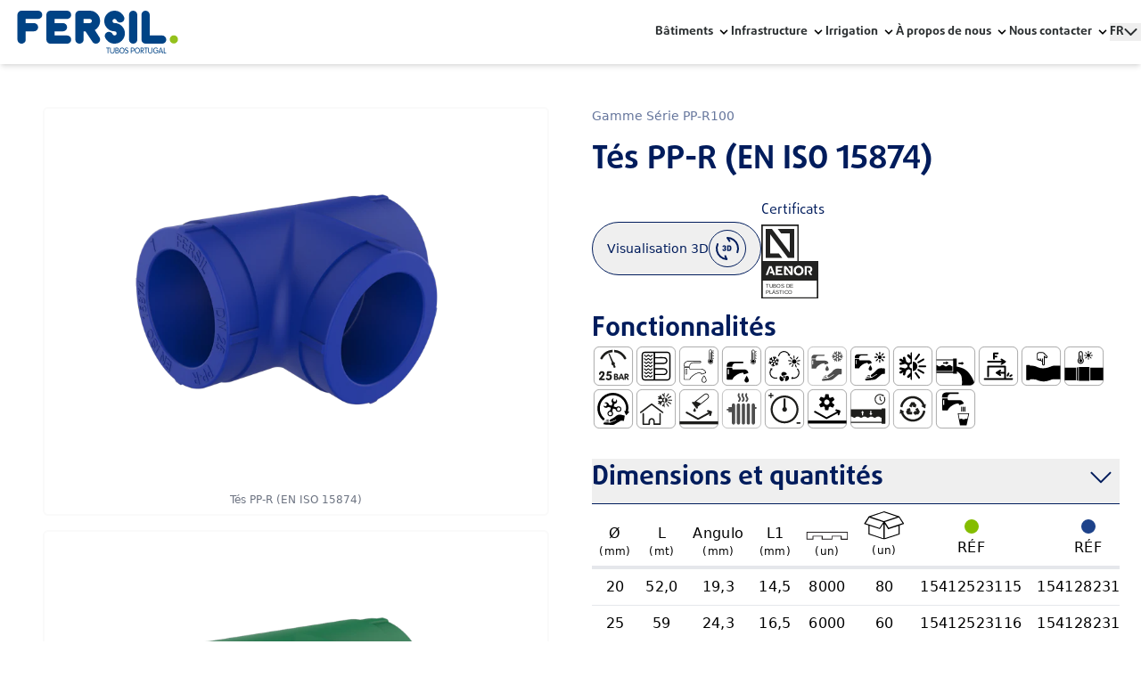

--- FILE ---
content_type: text/html; charset=utf-8
request_url: https://fersil.com/fr/products/gamme-serie-pp-r100/tes-pp-r-en-iso-15874
body_size: 61121
content:
<!DOCTYPE html><html lang="fr"><head><meta charSet="utf-8"/><link rel="preconnect" href="https://www.datocms-assets.com/"/><link rel="preconnect" href="https://cookie-cdn.cookiepro.com/"/><link rel="preconnect" href="https://www.datocms-assets.com/"/><link rel="canonical" href="https://fersil.com/products/gamme-serie-pp-r100/tes-pp-r-en-iso-15874"/><meta name="viewport" content="width=device-width, initial-scale=1.0"/><title>Tés PP-R (EN ISO  15874)  | FERSIL - Grupo Fersil</title><meta property="og:title" content="Tés PP-R (EN ISO  15874) "/><meta name="twitter:title" content="Tés PP-R (EN ISO  15874) "/><meta name="description" content="Le groupe Fersil s&#x27;est consolidé tout au long de son histoire en tant que leader des systèmes de tuyauterie au Portugal, en Afrique centrale et orientale."/><meta property="og:description" content="Le groupe Fersil s&#x27;est consolidé tout au long de son histoire en tant que leader des systèmes de tuyauterie au Portugal, en Afrique centrale et orientale."/><meta name="twitter:description" content="Le groupe Fersil s&#x27;est consolidé tout au long de son histoire en tant que leader des systèmes de tuyauterie au Portugal, en Afrique centrale et orientale."/><meta property="og:image" content="https://www.datocms-assets.com/49337/1664543082-6262_videos_img_ft_1.tif?auto=format&amp;fit=max&amp;w=1200"/><meta property="og:image:width" content="1200"/><meta property="og:image:height" content="815"/><meta property="og:image:alt" content="TÊS PP-R (EN ISO 15874)"/><meta name="twitter:image" content="https://www.datocms-assets.com/49337/1664543082-6262_videos_img_ft_1.tif?auto=format&amp;fit=max&amp;w=1200"/><meta name="twitter:image:alt" content="TÊS PP-R (EN ISO 15874)"/><meta property="og:locale" content="fr"/><meta property="og:type" content="article"/><meta property="og:site_name" content="Groupe Fersil"/><meta property="article:modified_time" content="2026-01-14T16:41:07Z"/><meta property="article:publisher" content="https://www.facebook.com/grupofersil/"/><meta name="twitter:card" content="summary_large_image"/><style>--color-red: hsl(0deg 80% 50%); --color-blue: hsl(270deg 75% 60%);</style><meta name="next-head-count" content="25"/><link rel="preload" href="/_next/static/css/1a96867e94331bd6.css" as="style"/><link rel="stylesheet" href="/_next/static/css/1a96867e94331bd6.css" data-n-g=""/><link rel="preload" href="/_next/static/css/fed163fc8e648062.css" as="style"/><link rel="stylesheet" href="/_next/static/css/fed163fc8e648062.css"/><link rel="preload" href="/_next/static/css/4b296a50249355fc.css" as="style"/><link rel="stylesheet" href="/_next/static/css/4b296a50249355fc.css"/><link rel="preload" href="/_next/static/css/d4b96bd6949526b1.css" as="style"/><link rel="stylesheet" href="/_next/static/css/d4b96bd6949526b1.css"/><link rel="preload" href="/_next/static/css/44d2bf7487796197.css" as="style"/><link rel="stylesheet" href="/_next/static/css/44d2bf7487796197.css"/><link rel="preload" href="/_next/static/css/cae70eafa3bd46bf.css" as="style"/><link rel="stylesheet" href="/_next/static/css/cae70eafa3bd46bf.css"/><link rel="preload" href="/_next/static/css/4a0327dc7cb050db.css" as="style"/><link rel="stylesheet" href="/_next/static/css/4a0327dc7cb050db.css"/><noscript data-n-css=""></noscript><script defer="" nomodule="" src="/_next/static/chunks/polyfills-c67a75d1b6f99dc8.js"></script><script defer="" src="/_next/static/chunks/6924.8bf22a28650f0742.js"></script><script defer="" src="/_next/static/chunks/7d0bf13e-6a35d930445177df.js"></script><script defer="" src="/_next/static/chunks/8359-793de8db3383561f.js"></script><script defer="" src="/_next/static/chunks/7585-e770e5e5501a8154.js"></script><script defer="" src="/_next/static/chunks/3083-f3cc75f857a2e16c.js"></script><script defer="" src="/_next/static/chunks/9974.b19d9562b2691cc0.js"></script><script defer="" src="/_next/static/chunks/4879.302a7994891f1a97.js"></script><script defer="" src="/_next/static/chunks/1838.3d1de0db2d467f1e.js"></script><script defer="" src="/_next/static/chunks/2702.19794a0f5c742a37.js"></script><script defer="" src="/_next/static/chunks/8020.5ec7a773be4656d6.js"></script><script defer="" src="/_next/static/chunks/5585.28d913166b6acab3.js"></script><script defer="" src="/_next/static/chunks/5274.0b22324413926957.js"></script><script defer="" src="/_next/static/chunks/4923.b0d5747037c5e991.js"></script><script defer="" src="/_next/static/chunks/6946.cd8ba86615115d1c.js"></script><script defer="" src="/_next/static/chunks/4148.19f6a8c4089618c7.js"></script><script src="/_next/static/chunks/webpack-0927921d3becbf3c.js" defer=""></script><script src="/_next/static/chunks/framework-79bce4a3a540b080.js" defer=""></script><script src="/_next/static/chunks/main-d9a8b5dc2b0e2367.js" defer=""></script><script src="/_next/static/chunks/pages/_app-4e3cc3f353f9f8b5.js" defer=""></script><script src="/_next/static/chunks/pages/products/%5B...slug%5D-7c1380afe0c6b7d0.js" defer=""></script><script src="/_next/static/RHHIQ6NUjhgA0fJyuf2e-/_buildManifest.js" defer=""></script><script src="/_next/static/RHHIQ6NUjhgA0fJyuf2e-/_ssgManifest.js" defer=""></script></head><body><div id="__next" data-reactroot=""><div class="overflow-x-hidden w-screen" style="opacity:0"><header id="42639509" class="w-full relative shadow-md"><nav class="navigationBar flex flex-row justify-between px-6 md:px-6 xl:px-0 xl:container mx-auto py-3 text-sm font-primary"><div class="flex flex-row items-center"><a href="/fr"><img src="https://www.datocms-assets.com/49337/1646868667-fersil-logo.svg" class="w-[120px] max-h-12 sm:w-[150px] md:w-[250px] lg:w-[180px] xl:w-[220px]" loading="lazy" width="" height=""/></a></div><div class="flex lg:hidden flex-row items-center gap-x-2 sm:gap-x-4 z-30"><div class="undefined inline-block relative group"><button class=" inline-flex items-center gap-2"><span style="--text:#2B2F31;--bg:#FDFDFD;--elem:#1D428A" class=" ui_fontColor__995xn  mr-1 font-primary-bold uppercase flex flex-row gap-2 items-center  ">fr<svg xmlns="http://www.w3.org/2000/svg" width="15" height="8" fill="none" viewBox="0 0 15 8" class=""><path stroke="#2B2F31" stroke-linecap="round" stroke-linejoin="round" stroke-width="2" d="M1.5 1l6 6 6-6"></path></svg></span></button><ul style="--text:#2B2F31;--bg:#FDFDFD;--elem:#1D428A" class="ui_dropdownMenu__elTVe shadow-md absolute rounded-b-md overflow-hidden z-50 hidden group-hover:block hover:block"><li class="localesLi"><a style="--text:#2B2F31;--bg:#FDFDFD;--elem:#1D428A" class=" py-2 px-4 block whitespace-no-wrap uppercase wt-bg-primary ui_subFont__xtNiL" href="/">PT</a></li><li class="localesLi"><a style="--text:#2B2F31;--bg:#FDFDFD;--elem:#1D428A" class=" py-2 px-4 block whitespace-no-wrap uppercase wt-bg-primary ui_subFont__xtNiL" href="/en">EN</a></li><li class="localesLi"><a style="--text:#2B2F31;--bg:#FDFDFD;--elem:#1D428A" class=" py-2 px-4 block whitespace-no-wrap uppercase wt-bg-primary ui_subFont__xtNiL" href="/fr">FR</a></li><li class="localesLi"><a style="--text:#2B2F31;--bg:#FDFDFD;--elem:#1D428A" class=" py-2 px-4 block whitespace-no-wrap uppercase wt-bg-primary ui_subFont__xtNiL" href="/es">ES</a></li></ul></div><button data-active="false" class="ui_burgerMenu__cxPYa  transition-all transform hover:opacity-50 opacity-100"><svg width="40" height="40" viewBox="0 0 24 24" fill="none" xmlns="http://www.w3.org/2000/svg"><path d="M3 12H21" stroke="#2B2F31" stroke-width="2" stroke-linecap="round" stroke-linejoin="round"></path><path d="M3 6H21" stroke="#2B2F31" stroke-width="2" stroke-linecap="round" stroke-linejoin="round"></path><path d="M3 18H21" stroke="#2B2F31" stroke-width="2" stroke-linecap="round" stroke-linejoin="round"></path></svg></button></div><div class="hidden lg:flex flex-row gap-x-6 items-center"><div class=" inline-block relative group"><div class=" inline-flex items-center "><a style="--color:#2B2F31;--bg:#FDFDFD;--elem:#1D428A" class="mr-1 font-primary-bold Layout_fontColor__ne5ZX " href="/fr/solution/batiments">Bâtiments</a><svg class="fill-current h-4 w-4" xmlns="http://www.w3.org/2000/svg" viewBox="0 0 20 20"><path d="M9.293 12.95l.707.707L15.657 8l-1.414-1.414L10 10.828 5.757 6.586 4.343 8z"></path> </svg></div><ul style="--color:#2B2F31;--bg:#FDFDFD;--elem:#1D428A" class="Layout_dropdownMenu__0NsqY  absolute shadow-md z-50 hidden group-hover:block hover:block  overflow-hidden rounded-b-xl  -left-6  "><li class=""><a style="--color:#2B2F31;--bg:#FDFDFD;--elem:#1D428A" class="Layout_subFont__vUZes text-sm  mt-4 py-2 px-6 flex flex-col  w-64" href="/fr/products/gamme-serie-b-en-1329">Égout Domestique</a></li><li class=""><a style="--color:#2B2F31;--bg:#FDFDFD;--elem:#1D428A" class="Layout_subFont__vUZes text-sm  mt-4 py-2 px-6 flex flex-col  w-64" href="/fr/products/pn4">Série Froide</a></li><li class=""><a style="--color:#2B2F31;--bg:#FDFDFD;--elem:#1D428A" class="Layout_subFont__vUZes text-sm  mt-4 py-2 px-6 flex flex-col  w-64" href="/fr/products/gamme-serie-r">Eaux Pluviales</a></li><li class=""><a style="--color:#2B2F31;--bg:#FDFDFD;--elem:#1D428A" class="Layout_subFont__vUZes text-sm  mt-4 py-2 px-6 flex flex-col  w-64" href="/fr/products/gamme-serie-pp-r100">Eaux Chaudes et Froides</a></li><li class=""><a style="--color:#2B2F31;--bg:#FDFDFD;--elem:#1D428A" class="Layout_subFont__vUZes text-sm  mt-4 py-2 px-6 flex flex-col  w-64" href="/fr/products/gamme-pvc-u-pression-tu">Approvisionnement en Eau</a></li><li class=""><a style="--color:#2B2F31;--bg:#FDFDFD;--elem:#1D428A" class="Layout_subFont__vUZes text-sm mt-2   py-2 px-6 flex flex-col  w-64" href="/fr/programme-de-calcul-asetub">Programme de calcul AseTUB</a></li></ul></div><div class=" inline-block relative group"><div class=" inline-flex items-center "><a style="--color:#2B2F31;--bg:#FDFDFD;--elem:#1D428A" class="mr-1 font-primary-bold Layout_fontColor__ne5ZX " href="/fr/solution/infrastuture">Infrastructure</a><svg class="fill-current h-4 w-4" xmlns="http://www.w3.org/2000/svg" viewBox="0 0 20 20"><path d="M9.293 12.95l.707.707L15.657 8l-1.414-1.414L10 10.828 5.757 6.586 4.343 8z"></path> </svg></div><ul style="--color:#2B2F31;--bg:#FDFDFD;--elem:#1D428A" class="Layout_dropdownMenu__0NsqY  absolute shadow-md z-50 hidden group-hover:block hover:block  overflow-hidden rounded-b-xl  -left-6  "><li class=""><a style="--color:#2B2F31;--bg:#FDFDFD;--elem:#1D428A" class="Layout_subFont__vUZes text-sm  mt-4 py-2 px-6 flex flex-col  w-64" href="/fr/products/gamme-pp-duralight">Égout Enterré</a></li><li class=""><a style="--color:#2B2F31;--bg:#FDFDFD;--elem:#1D428A" class="Layout_subFont__vUZes text-sm  mt-4 py-2 px-6 flex flex-col  w-64" href="/fr/products/gamme-drainage-duralight">Drainage</a></li><li class=""><a style="--color:#2B2F31;--bg:#FDFDFD;--elem:#1D428A" class="Layout_subFont__vUZes text-sm  mt-4 py-2 px-6 flex flex-col  w-64" href="/fr/products/gamme-compact-en-1401">Assainissement sans Pression</a></li><li class=""><a style="--color:#2B2F31;--bg:#FDFDFD;--elem:#1D428A" class="Layout_subFont__vUZes text-sm  mt-4 py-2 px-6 flex flex-col  w-64" href="/fr/products/gamme-pvc-pression-1452">Approvisionnement en Eau</a></li><li class=""><a style="--color:#2B2F31;--bg:#FDFDFD;--elem:#1D428A" class="Layout_subFont__vUZes text-sm  mt-4 py-2 px-6 flex flex-col  w-64" href="/fr/products/gamme-pression-1452-p">Assainissement avec Pression</a></li><li class=""><a style="--color:#2B2F31;--bg:#FDFDFD;--elem:#1D428A" class="Layout_subFont__vUZes text-sm  mt-4 py-2 px-6 flex flex-col  w-64" href="/fr/products/gamme-pehd-alimentation-de-gaz-avec-bande-ja">Approvisionnement en Gaz</a></li><li class=""><a style="--color:#2B2F31;--bg:#FDFDFD;--elem:#1D428A" class="Layout_subFont__vUZes text-sm  mt-4 py-2 px-6 flex flex-col  w-64" href="/fr/products/gamme-monotube">Fibre Optique</a></li><li class=""><a style="--color:#2B2F31;--bg:#FDFDFD;--elem:#1D428A" class="Layout_subFont__vUZes text-sm mt-2   py-2 px-6 flex flex-col  w-64" href="/fr/programme-de-calcul-asetub">Programme de calcul AseTUB</a></li></ul></div><div class=" inline-block relative group"><div class=" inline-flex items-center "><a style="--color:#2B2F31;--bg:#FDFDFD;--elem:#1D428A" class="mr-1 font-primary-bold Layout_fontColor__ne5ZX " href="/fr/solution/irrigation">Irrigation</a><svg class="fill-current h-4 w-4" xmlns="http://www.w3.org/2000/svg" viewBox="0 0 20 20"><path d="M9.293 12.95l.707.707L15.657 8l-1.414-1.414L10 10.828 5.757 6.586 4.343 8z"></path> </svg></div><ul style="--color:#2B2F31;--bg:#FDFDFD;--elem:#1D428A" class="Layout_dropdownMenu__0NsqY  absolute shadow-md z-50 hidden group-hover:block hover:block  overflow-hidden rounded-b-xl  -left-6  "><li class=""><a style="--color:#2B2F31;--bg:#FDFDFD;--elem:#1D428A" class="Layout_subFont__vUZes text-sm  mt-4 py-2 px-6 flex flex-col  w-64" href="/fr/products/gamme-aspersion">Irrigation Agricole</a></li></ul></div><div class=" inline-block relative group"><div class=" inline-flex items-center "><span style="--color:#2B2F31;--bg:#FDFDFD;--elem:#1D428A" class="mr-1 font-primary-bold Layout_fontColor__ne5ZX">À propos de nous</span><svg class="fill-current h-4 w-4" xmlns="http://www.w3.org/2000/svg" viewBox="0 0 20 20"><path d="M9.293 12.95l.707.707L15.657 8l-1.414-1.414L10 10.828 5.757 6.586 4.343 8z"></path> </svg></div><ul style="--color:#2B2F31;--bg:#FDFDFD;--elem:#1D428A" class="Layout_dropdownMenu__0NsqY  absolute shadow-md z-50 hidden group-hover:block hover:block  overflow-hidden rounded-b-xl  -left-6  "><li class=""><a style="--color:#2B2F31;--bg:#FDFDFD;--elem:#1D428A" class="Layout_subFont__vUZes text-sm mt-2   py-2 px-6 flex flex-col  w-64" href="/fr/qui-nous-sommes">Qui nous sommes</a></li><li class=""><a style="--color:#2B2F31;--bg:#FDFDFD;--elem:#1D428A" class="Layout_subFont__vUZes text-sm mt-2   py-2 px-6 flex flex-col  w-64" href="/fr/grupo-fersil">Grupo Fersil</a></li><li class=""><a style="--color:#2B2F31;--bg:#FDFDFD;--elem:#1D428A" class="Layout_subFont__vUZes text-sm mt-2   py-2 px-6 flex flex-col  w-64" href="/fr/politique-de-qualite">Politique de qualité</a></li></ul></div><div class=" inline-block relative group"><div class=" inline-flex items-center "><span style="--color:#2B2F31;--bg:#FDFDFD;--elem:#1D428A" class="mr-1 font-primary-bold Layout_fontColor__ne5ZX">Nous contacter</span><svg class="fill-current h-4 w-4" xmlns="http://www.w3.org/2000/svg" viewBox="0 0 20 20"><path d="M9.293 12.95l.707.707L15.657 8l-1.414-1.414L10 10.828 5.757 6.586 4.343 8z"></path> </svg></div><ul style="--color:#2B2F31;--bg:#FDFDFD;--elem:#1D428A" class="Layout_dropdownMenu__0NsqY  absolute shadow-md z-50 hidden group-hover:block hover:block  overflow-hidden rounded-b-xl  -left-6  "><li class=""><a style="--color:#2B2F31;--bg:#FDFDFD;--elem:#1D428A" class="Layout_subFont__vUZes text-sm mt-2   py-2 px-6 flex flex-col  w-64" href="/fr/nous-contacter">Nous contacter</a></li><li class=""><a style="--color:#2B2F31;--bg:#FDFDFD;--elem:#1D428A" class="Layout_subFont__vUZes text-sm mt-2   py-2 px-6 flex flex-col  w-64" href="/fr/demander-une-rencontre">Demander un rdv</a></li></ul></div><div class="undefined inline-block relative group"><button class=" inline-flex items-center gap-2"><span style="--text:#2B2F31;--bg:#FDFDFD;--elem:#1D428A" class=" ui_fontColor__995xn  mr-1 font-primary-bold uppercase flex flex-row gap-2 items-center  ">fr<svg xmlns="http://www.w3.org/2000/svg" width="15" height="8" fill="none" viewBox="0 0 15 8" class=""><path stroke="#2B2F31" stroke-linecap="round" stroke-linejoin="round" stroke-width="2" d="M1.5 1l6 6 6-6"></path></svg></span></button><ul style="--text:#2B2F31;--bg:#FDFDFD;--elem:#1D428A" class="ui_dropdownMenu__elTVe shadow-md absolute rounded-b-md overflow-hidden z-50 hidden group-hover:block hover:block"><li class="localesLi"><a style="--text:#2B2F31;--bg:#FDFDFD;--elem:#1D428A" class=" py-2 px-4 block whitespace-no-wrap uppercase wt-bg-primary ui_subFont__xtNiL" href="/">PT</a></li><li class="localesLi"><a style="--text:#2B2F31;--bg:#FDFDFD;--elem:#1D428A" class=" py-2 px-4 block whitespace-no-wrap uppercase wt-bg-primary ui_subFont__xtNiL" href="/en">EN</a></li><li class="localesLi"><a style="--text:#2B2F31;--bg:#FDFDFD;--elem:#1D428A" class=" py-2 px-4 block whitespace-no-wrap uppercase wt-bg-primary ui_subFont__xtNiL" href="/fr">FR</a></li><li class="localesLi"><a style="--text:#2B2F31;--bg:#FDFDFD;--elem:#1D428A" class=" py-2 px-4 block whitespace-no-wrap uppercase wt-bg-primary ui_subFont__xtNiL" href="/es">ES</a></li></ul></div></div></nav></header><div data-active="false" class=" ui_mobileNav__5qLl1 w-full fixed  h-full  z-20 -left-full overflow-y-auto pb-24 overflow-x-hidden" style="background-color:#001C5C">˙<nav style="--color:#FDFDFD;--bg:#001C5C;--elem:#84BD00" class="Layout_fontColor__ne5ZX  flex flex-col  px-6 md:px-6 xl:px-0 xl:container mt-12 mx-auto py-8 text-xl  font-primary"><div class="flex flex-col gap-y-8"><div class=" inline-block relative"><button class=" inline-flex justify-center items-center gap-2"><span class="mr-1">Bâtiments</span><svg class="fill-current h-4 w-4" xmlns="http://www.w3.org/2000/svg" viewBox="0 0 20 20"><path d="M9.293 12.95l.707.707L15.657 8l-1.414-1.414L10 10.828 5.757 6.586 4.343 8z"></path> </svg></button><ul id="0" data-drop="null" class="Layout_dropdownMenuMobile__znwe_ flex-col hidden transition-all opacity-0  overflow-hidden   "><li class=""><a class=" text-sm  mt-2 py-2  flex flex-col  w-64" href="/fr/products/gamme-serie-b-en-1329">Égout Domestique</a></li><li class=""><a class=" text-sm  mt-2 py-2  flex flex-col  w-64" href="/fr/products/pn4">Série Froide</a></li><li class=""><a class=" text-sm  mt-2 py-2  flex flex-col  w-64" href="/fr/products/gamme-serie-r">Eaux Pluviales</a></li><li class=""><a class=" text-sm  mt-2 py-2  flex flex-col  w-64" href="/fr/products/gamme-serie-pp-r100">Eaux Chaudes et Froides</a></li><li class=""><a class=" text-sm  mt-2 py-2  flex flex-col  w-64" href="/fr/products/gamme-pvc-u-pression-tu">Approvisionnement en Eau</a></li><li class=""><a class="text-sm mt-2 py-2 flex flex-col w-64" href="/fr/programme-de-calcul-asetub">Programme de calcul AseTUB</a></li></ul></div><div class=" inline-block relative"><button class=" inline-flex justify-center items-center gap-2"><span class="mr-1">Infrastructure</span><svg class="fill-current h-4 w-4" xmlns="http://www.w3.org/2000/svg" viewBox="0 0 20 20"><path d="M9.293 12.95l.707.707L15.657 8l-1.414-1.414L10 10.828 5.757 6.586 4.343 8z"></path> </svg></button><ul id="1" data-drop="null" class="Layout_dropdownMenuMobile__znwe_ flex-col hidden transition-all opacity-0  overflow-hidden   "><li class=""><a class=" text-sm  mt-2 py-2  flex flex-col  w-64" href="/fr/products/gamme-pp-duralight">Égout Enterré</a></li><li class=""><a class=" text-sm  mt-2 py-2  flex flex-col  w-64" href="/fr/products/gamme-drainage-duralight">Drainage</a></li><li class=""><a class=" text-sm  mt-2 py-2  flex flex-col  w-64" href="/fr/products/gamme-compact-en-1401">Assainissement sans Pression</a></li><li class=""><a class=" text-sm  mt-2 py-2  flex flex-col  w-64" href="/fr/products/gamme-pvc-pression-1452">Approvisionnement en Eau</a></li><li class=""><a class=" text-sm  mt-2 py-2  flex flex-col  w-64" href="/fr/products/gamme-pression-1452-p">Assainissement avec Pression</a></li><li class=""><a class=" text-sm  mt-2 py-2  flex flex-col  w-64" href="/fr/products/gamme-pehd-alimentation-de-gaz-avec-bande-ja">Approvisionnement en Gaz</a></li><li class=""><a class=" text-sm  mt-2 py-2  flex flex-col  w-64" href="/fr/products/gamme-monotube">Fibre Optique</a></li><li class=""><a class="text-sm mt-2 py-2 flex flex-col w-64" href="/fr/programme-de-calcul-asetub">Programme de calcul AseTUB</a></li></ul></div><div class=" inline-block relative"><button class=" inline-flex justify-center items-center gap-2"><span class="mr-1">Irrigation</span><svg class="fill-current h-4 w-4" xmlns="http://www.w3.org/2000/svg" viewBox="0 0 20 20"><path d="M9.293 12.95l.707.707L15.657 8l-1.414-1.414L10 10.828 5.757 6.586 4.343 8z"></path> </svg></button><ul id="2" data-drop="null" class="Layout_dropdownMenuMobile__znwe_ flex-col hidden transition-all opacity-0  overflow-hidden   "><li class=""><a class=" text-sm  mt-2 py-2  flex flex-col  w-64" href="/fr/products/gamme-aspersion">Irrigation Agricole</a></li></ul></div><div class=" inline-block relative"><button class=" inline-flex justify-center items-center gap-2"><span class="mr-1">À propos de nous</span><svg class="fill-current h-4 w-4" xmlns="http://www.w3.org/2000/svg" viewBox="0 0 20 20"><path d="M9.293 12.95l.707.707L15.657 8l-1.414-1.414L10 10.828 5.757 6.586 4.343 8z"></path> </svg></button><ul id="3" data-drop="null" class="Layout_dropdownMenuMobile__znwe_ flex-col hidden transition-all opacity-0  overflow-hidden   "><li class=""><a class="text-sm mt-2 py-2 flex flex-col w-64" href="/fr/qui-nous-sommes">Qui nous sommes</a></li><li class=""><a class="text-sm mt-2 py-2 flex flex-col w-64" href="/fr/grupo-fersil">Grupo Fersil</a></li><li class=""><a class="text-sm mt-2 py-2 flex flex-col w-64" href="/fr/politique-de-qualite">Politique de qualité</a></li></ul></div><div class=" inline-block relative"><button class=" inline-flex justify-center items-center gap-2"><span class="mr-1">Nous contacter</span><svg class="fill-current h-4 w-4" xmlns="http://www.w3.org/2000/svg" viewBox="0 0 20 20"><path d="M9.293 12.95l.707.707L15.657 8l-1.414-1.414L10 10.828 5.757 6.586 4.343 8z"></path> </svg></button><ul id="4" data-drop="null" class="Layout_dropdownMenuMobile__znwe_ flex-col hidden transition-all opacity-0  overflow-hidden   "><li class=""><a class="text-sm mt-2 py-2 flex flex-col w-64" href="/fr/nous-contacter">Nous contacter</a></li><li class=""><a class="text-sm mt-2 py-2 flex flex-col w-64" href="/fr/demander-une-rencontre">Demander un rdv</a></li></ul></div></div></nav><div style="--color:#FDFDFD;--bg:#001C5C;--elem:#84BD00" class="Layout_elem__Lv_9J absolute w-[70vw] h-[70vw] max-w-[35rem] max-h-[35rem] bottom-0 md:bottom-[-5rem] right-[-8rem] blur-[6rem] md:blur-[10rem] rounded-full z-[-1] opacity-60"></div></div><div data-active="false" class=" ui_mobileNav__5qLl1 w-full fixed  h-full  z-20 -left-full overflow-y-auto pb-24 overflow-x-hidden" style="background-color:#001C5C">˙<div class="flex px-6 xl:px-0 mx-auto mt-12 justify-end xl:container"><button class="transition-all transform hover:opacity-50 opacity-100"><svg width="40" height="40" viewBox="0 0 24 24" fill="none" xmlns="http://www.w3.org/2000/svg"><path d="M18 6L6 18" stroke="#FDFDFD" stroke-width="2" stroke-linecap="round" stroke-linejoin="round"></path><path d="M6 6L18 18" stroke="#FDFDFD" stroke-width="2" stroke-linecap="round" stroke-linejoin="round"></path></svg></button></div><nav style="--color:#FDFDFD;--bg:#001C5C;--elem:#84BD00" class="Layout_fontColor__ne5ZX navigationBar flex flex-col  px-6 md:px-6 xl:px-0 xl:container  mx-auto py-4 text-xl  font-primary items-start h-full"><div class="relative w-[100%] sm:w-[100%] border-b border-white"><label for="search-field" class="sr-only">Recherche</label><span class="absolute inset-y-0 left-0 flex items-center pl-2 "><button class=" transition-all transform "><svg width="24" height="24" viewBox="0 0 24 24" fill="none" xmlns="http://www.w3.org/2000/svg"><path d="M11 19C15.4183 19 19 15.4183 19 11C19 6.58172 15.4183 3 11 3C6.58172 3 3 6.58172 3 11C3 15.4183 6.58172 19 11 19Z" stroke="#FDFDFD" stroke-width="2" stroke-linecap="round" stroke-linejoin="round"></path><path d="M21.0004 20.9999L16.6504 16.6499" stroke="#FDFDFD" stroke-width="2" stroke-linecap="round" stroke-linejoin="round"></path></svg></button></span><input type="text" id="search-field" class="focus:outline-none focus-visible:none ml-2 mr-2 py-2 text-xl w-[100%] bg-transparent pl-10 " placeholder="O que está à procura?" autoComplete="off"/></div><div class="mt-6"></div></nav><div style="--color:#FDFDFD;--bg:#001C5C;--elem:#84BD00" class="Layout_elem__Lv_9J absolute w-[70vw] h-[70vw] max-w-[35rem] max-h-[35rem] bottom-0 md:bottom-[-5rem] right-[-8rem] blur-[6rem] md:blur-[10rem] rounded-full z-[-1] opacity-60"></div></div><main><section class=" pb-12 flex flex-col px-6 gap-12"><div class="grid grid-cols-1 lg:grid-cols-2 container mx-auto gap-0 lg:gap-12 mt-8 lg:mt-12"><div class="imageContainer col-span-1 order-1 lg:order-1"><div style="--color:#001C5C" class="Product_textColor__pN00S Product_separator__vmWOY flex flex-row flex-wrap pb-2 mb-1 b lg:hidden opacity-60 items-center"><a style="--color:#001C5C" href="/fr/products/gamme-serie-pp-r100" class="text-sm block lg:hidden  whitespace-nowrap Product_textColor__pN00S">Gamme Série PP-R100</a></div><h1 style="--color:#001C5C" class=" Heading_CardHeading__wYcA0 block lg:hidden pb-6  text-2xl md:text-3xl lg:text-4xl  inline-block  font-primary-bold"><p>Tés PP-R (EN ISO  15874)</p></h1> <div class="Slider_embla__slideDetail__TVGH2 pb-4"><div class="border-2 border-zinc-50  hover:shadow rounded-md bg-white  flex justify-center items-center w-full h-full relative  Slider_embla__slide__innerDetail__D7mok "><figure><div class="Slider_sliderImage__WRDgK " style="overflow:hidden;position:relative;width:100%"><img style="display:block;width:100%" src="[data-uri]" aria-hidden="true" alt=""/><noscript><picture><source srcSet="https://www.datocms-assets.com/49337/1664543096-6262_videos_img_ft_6.tif?ar64=NDoz&amp;auto=format&amp;crop=edges&amp;dpr=0.25&amp;fit=crop&amp;q=75&amp;w=800 200w,https://www.datocms-assets.com/49337/1664543096-6262_videos_img_ft_6.tif?ar64=NDoz&amp;auto=format&amp;crop=edges&amp;dpr=0.5&amp;fit=crop&amp;q=75&amp;w=800 400w,https://www.datocms-assets.com/49337/1664543096-6262_videos_img_ft_6.tif?ar64=NDoz&amp;auto=format&amp;crop=edges&amp;dpr=0.75&amp;fit=crop&amp;q=75&amp;w=800 600w,https://www.datocms-assets.com/49337/1664543096-6262_videos_img_ft_6.tif?ar64=NDoz&amp;auto=format&amp;crop=edges&amp;fit=crop&amp;q=75&amp;w=800 800w,https://www.datocms-assets.com/49337/1664543096-6262_videos_img_ft_6.tif?ar64=NDoz&amp;auto=format&amp;crop=edges&amp;dpr=1.5&amp;fit=crop&amp;q=75&amp;w=800 1200w,https://www.datocms-assets.com/49337/1664543096-6262_videos_img_ft_6.tif?ar64=NDoz&amp;auto=format&amp;crop=edges&amp;dpr=2&amp;fit=crop&amp;q=75&amp;w=800 1600w,https://www.datocms-assets.com/49337/1664543096-6262_videos_img_ft_6.tif?ar64=NDoz&amp;auto=format&amp;crop=edges&amp;dpr=3&amp;fit=crop&amp;q=75&amp;w=800 2400w,https://www.datocms-assets.com/49337/1664543096-6262_videos_img_ft_6.tif?ar64=NDoz&amp;auto=format&amp;crop=edges&amp;dpr=4&amp;fit=crop&amp;q=75&amp;w=800 3200w" sizes="(max-width: 800px) 100vw, 800px"/><img src="https://www.datocms-assets.com/49337/1664543096-6262_videos_img_ft_6.tif?ar64=NDoz&amp;auto=format&amp;crop=edges&amp;fit=crop&amp;q=75&amp;w=800" alt="" title="Tés PP-R (EN ISO  15874) " style="position:absolute;left:0;top:0;width:100%;height:100%" loading="lazy"/></picture></noscript></div><figcaption class="text-center text-xs text-gray-500 py-2 ">Tés PP-R (EN ISO  15874) </figcaption></figure></div></div><div class="Slider_embla__slideDetail__TVGH2 pb-4"><div class="border-2 border-zinc-50  hover:shadow rounded-md bg-white  flex justify-center items-center w-full h-full relative  Slider_embla__slide__innerDetail__D7mok "><figure><div class="Slider_sliderImage__WRDgK " style="overflow:hidden;position:relative;width:100%"><img style="display:block;width:100%" src="[data-uri]" aria-hidden="true" alt=""/><noscript><picture><source srcSet="https://www.datocms-assets.com/49337/1664543082-6262_videos_img_ft_1.tif?ar64=NDoz&amp;auto=format&amp;crop=edges&amp;dpr=0.25&amp;fit=crop&amp;q=75&amp;w=800 200w,https://www.datocms-assets.com/49337/1664543082-6262_videos_img_ft_1.tif?ar64=NDoz&amp;auto=format&amp;crop=edges&amp;dpr=0.5&amp;fit=crop&amp;q=75&amp;w=800 400w,https://www.datocms-assets.com/49337/1664543082-6262_videos_img_ft_1.tif?ar64=NDoz&amp;auto=format&amp;crop=edges&amp;dpr=0.75&amp;fit=crop&amp;q=75&amp;w=800 600w,https://www.datocms-assets.com/49337/1664543082-6262_videos_img_ft_1.tif?ar64=NDoz&amp;auto=format&amp;crop=edges&amp;fit=crop&amp;q=75&amp;w=800 800w,https://www.datocms-assets.com/49337/1664543082-6262_videos_img_ft_1.tif?ar64=NDoz&amp;auto=format&amp;crop=edges&amp;dpr=1.5&amp;fit=crop&amp;q=75&amp;w=800 1200w" sizes="(max-width: 800px) 100vw, 800px"/><img src="https://www.datocms-assets.com/49337/1664543082-6262_videos_img_ft_1.tif?ar64=NDoz&amp;auto=format&amp;crop=edges&amp;fit=crop&amp;q=75&amp;w=800" alt="" title="Tés PP-R (EN ISO  15874) " style="position:absolute;left:0;top:0;width:100%;height:100%" loading="lazy"/></picture></noscript></div><figcaption class="text-center text-xs text-gray-500 py-2 ">Tés PP-R (EN ISO  15874) </figcaption></figure></div></div><div class="Slider_embla__slideDetail__TVGH2 pb-4"><div class="border-2 border-zinc-50  hover:shadow rounded-md bg-white  flex justify-center items-center w-full h-full relative  Slider_embla__slide__innerDetail__D7mok "><figure><div class="Slider_sliderImage__WRDgK " style="overflow:hidden;position:relative;width:100%"><img style="display:block;width:100%" src="[data-uri]" aria-hidden="true" alt=""/><noscript><picture><source srcSet="https://www.datocms-assets.com/49337/1664543088-6202_videos_img_ft_10.tif?ar64=NDoz&amp;auto=format&amp;crop=edges&amp;dpr=0.25&amp;fit=crop&amp;q=75&amp;w=800 200w,https://www.datocms-assets.com/49337/1664543088-6202_videos_img_ft_10.tif?ar64=NDoz&amp;auto=format&amp;crop=edges&amp;dpr=0.5&amp;fit=crop&amp;q=75&amp;w=800 400w,https://www.datocms-assets.com/49337/1664543088-6202_videos_img_ft_10.tif?ar64=NDoz&amp;auto=format&amp;crop=edges&amp;dpr=0.75&amp;fit=crop&amp;q=75&amp;w=800 600w,https://www.datocms-assets.com/49337/1664543088-6202_videos_img_ft_10.tif?ar64=NDoz&amp;auto=format&amp;crop=edges&amp;fit=crop&amp;q=75&amp;w=800 800w,https://www.datocms-assets.com/49337/1664543088-6202_videos_img_ft_10.tif?ar64=NDoz&amp;auto=format&amp;crop=edges&amp;dpr=1.5&amp;fit=crop&amp;q=75&amp;w=800 1200w,https://www.datocms-assets.com/49337/1664543088-6202_videos_img_ft_10.tif?ar64=NDoz&amp;auto=format&amp;crop=edges&amp;dpr=2&amp;fit=crop&amp;q=75&amp;w=800 1600w,https://www.datocms-assets.com/49337/1664543088-6202_videos_img_ft_10.tif?ar64=NDoz&amp;auto=format&amp;crop=edges&amp;dpr=3&amp;fit=crop&amp;q=75&amp;w=800 2400w,https://www.datocms-assets.com/49337/1664543088-6202_videos_img_ft_10.tif?ar64=NDoz&amp;auto=format&amp;crop=edges&amp;dpr=4&amp;fit=crop&amp;q=75&amp;w=800 3200w" sizes="(max-width: 800px) 100vw, 800px"/><img src="https://www.datocms-assets.com/49337/1664543088-6202_videos_img_ft_10.tif?ar64=NDoz&amp;auto=format&amp;crop=edges&amp;fit=crop&amp;q=75&amp;w=800" alt="" title="Tés PP-R (EN ISO  15874) " style="position:absolute;left:0;top:0;width:100%;height:100%" loading="lazy"/></picture></noscript></div><figcaption class="text-center text-xs text-gray-500 py-2 ">Tés PP-R (EN ISO  15874) </figcaption></figure></div></div></div><div class="productDetail overflow-hidden flex flex-col gap-6 col-span-1 order-2 lg:order-2"><div class="flex flex-col gap-0 lg:gap-4"><div><div style="--color:#001C5C" class="Product_textColor__pN00S Product_separator__vmWOY  flex-row flex-wrap pb-4 mb-1 hidden lg:flex opacity-60 items-center"><a style="--color:#001C5C" href="/fr/products/gamme-serie-pp-r100" class="text-sm hidden lg:block whitespace-nowrap Product_textColor__pN00S">Gamme Série PP-R100</a></div><h1 style="--color:#001C5C" class=" Heading_CardHeading__wYcA0 hidden lg:block  text-2xl md:text-3xl lg:text-4xl  inline-block  font-primary-bold"><p>Tés PP-R (EN ISO  15874)</p></h1></div><div class="flex flex-row justift-between items-center gap-4 lg:gap-12 mt-6"><button style="--color:#001C5C" class=" Product_borderColor__xD0nq border rounded-full w-fit px-4 py-2 text-sm flex flex-row gap-4 items-center ">Visualisation 3D<!-- --> <svg class="max-w-[3rem]" width="42" height="42" viewBox="0 0 42 42" fill="none" xmlns="http://www.w3.org/2000/svg"><rect x="0.5" y="0.5" width="41" height="41" rx="20.5" stroke="#001C5C"></rect><path d="M32.2564 25.1762C33.1531 22.7462 33.2412 20.0911 32.5075 17.6069C31.7738 15.1227 30.2576 12.9425 28.185 11.3914C26.1125 9.84031 23.5946 9.00148 21.0069 9L23.3883 12.5909M10.0389 16.1237C8.98567 18.49 8.72476 21.1336 9.29504 23.6605C9.86533 26.1873 11.2363 28.4619 13.2034 30.145C15.1705 31.8281 17.6283 32.8296 20.2104 33L18.5883 29.4091" stroke="#001C5C" stroke-width="2" stroke-linecap="round" stroke-linejoin="round"></path><path d="M19.6323 21.8752C19.6323 21.1102 19.2453 20.7232 18.8943 20.4802C19.2183 20.2732 19.5603 19.9312 19.5603 19.2292C19.5603 18.1222 18.6873 17.3302 17.4993 17.3302C16.3563 17.3302 15.4383 18.0592 15.4383 19.2652H16.9143C16.9143 18.8782 17.1933 18.6622 17.4993 18.6622C17.8053 18.6622 18.0843 18.8692 18.0843 19.2742C18.0843 19.5622 17.9133 19.8772 17.4723 19.8772H17.2653V21.1552H17.4723C17.8683 21.1552 18.1563 21.4432 18.1563 21.8302C18.1563 22.2892 17.8863 22.5142 17.4993 22.5142C17.1303 22.5142 16.8423 22.2892 16.8423 21.8392H15.3663C15.3663 23.2792 16.4373 23.8462 17.4993 23.8462C18.6243 23.8462 19.6323 23.2162 19.6323 21.8752ZM25.4073 20.5882C25.4073 19.4812 25.4073 18.9772 25.0923 18.4642C24.6513 17.7532 23.9763 17.3842 23.0133 17.3842H20.6373V23.7922H23.0133C23.9763 23.7922 24.6513 23.4232 25.0923 22.7122C25.4073 22.1992 25.4073 21.6952 25.4073 20.5882ZM23.8323 20.5882C23.8323 21.6772 23.7873 21.8482 23.6613 22.0282C23.5173 22.2442 23.3013 22.3882 22.9053 22.3882H22.2123V18.7882H22.9053C23.3013 18.7882 23.5173 18.9322 23.6613 19.1482C23.7873 19.3282 23.8323 19.5082 23.8323 20.5882Z" fill="#001C5C"></path></svg></button><div><p style="--color:#001C5C" class=" Paragraph_CardDescription__qEs_u  text-base font-primary prose prose-em:text-[0.7rem] prose-em:leading-none prose-em:not-italic  "><span>Certificats</span></p><div style="--color:#001C5C" class="Product_textColor__pN00S flex flex-row gap-4 mt-1"><div><a style="--color:#001C5C" href="https://www.datocms-assets.com/49337/1757501629-en_cert_aenor_pp-r_aqs_acs_eniso15874.pdf" target="_blank" class="text-sm Product_textColor__pN00S"><img src="https://www.datocms-assets.com/49337/1664293071-logo_aenor_tubos_plastico.svg" class=" w-16" loading="lazy" width="" height=""/></a></div></div></div></div></div><div class="mt-4 flex flex-col gap-6 mb-8"><h2 style="--color:#001C5C" class=" Heading_CardHeading__wYcA0 undefined  text-xl md:text-2xl lg:text-3xl  inline-block  font-primary-bold"><p>Fonctionnalités</p></h2><div class="flex flex-row gap-x-4 gap-y-4 flex-wrap "><abbr title="Pression Maximale 25 Bar" class="no-underline cursor-help hover:no-underline"><img src="https://www.datocms-assets.com/49337/1648489331-p107_pressao_de_servico_25_bar.svg" class=" w-12" loading="lazy" width="" height=""/></abbr><abbr title="CHAUFFAGE PAR LE SOL RADIANT" class="no-underline cursor-help hover:no-underline"><img src="https://www.datocms-assets.com/49337/1648489467-p163_aquecimento_piso_radiante.svg" class=" w-12" loading="lazy" width="" height=""/></abbr><abbr title="Eau Froid Sanitaire" class="no-underline cursor-help hover:no-underline"><img src="https://www.datocms-assets.com/49337/1648488979-p012_aguas_frias_sanitarias.svg" class=" w-12" loading="lazy" width="" height=""/></abbr><abbr title="Eau Chaude Sanitaire" class="no-underline cursor-help hover:no-underline"><img src="https://www.datocms-assets.com/49337/1648488977-p011_agua_quente_sanitaria.svg" class=" w-12" loading="lazy" width="" height=""/></abbr><abbr title="CVC" class="no-underline cursor-help hover:no-underline"><img src="https://www.datocms-assets.com/49337/1648488981-p014_avac.svg" class=" w-12" loading="lazy" width="" height=""/></abbr><abbr title="Alimentation en Eau Froide" class="no-underline cursor-help hover:no-underline"><img src="https://www.datocms-assets.com/49337/1664800221-p166_abastecimento_agua_fria.svg" class=" w-12" loading="lazy" width="" height=""/></abbr><abbr title="Alimentation en Eau Chaude" class="no-underline cursor-help hover:no-underline"><img src="https://www.datocms-assets.com/49337/1648489470-p165_abastecimento_agua_quente.svg" class=" w-12" loading="lazy" width="" height=""/></abbr><abbr title="Chauffage et Climatisation" class="no-underline cursor-help hover:no-underline"><img src="https://www.datocms-assets.com/49337/1648488980-p013_aquecimento_e_climatizacao.svg" class=" w-12" loading="lazy" width="" height=""/></abbr><abbr title="Faible Rugosité des Parois Internes" class="no-underline cursor-help hover:no-underline"><img src="https://www.datocms-assets.com/49337/1648489020-p049_baixa_rugosidade_da_parede_interna.svg" class=" w-12" loading="lazy" width="" height=""/></abbr><abbr title="Faible Coefficient de Frottement" class="no-underline cursor-help hover:no-underline"><img src="https://www.datocms-assets.com/49337/1648489022-p051_baixo_coeficiente_de_atrito.svg" class=" w-12" loading="lazy" width="" height=""/></abbr><abbr title="Ductile" class="no-underline cursor-help hover:no-underline"><img src="https://www.datocms-assets.com/49337/1648489053-p067_ductil.svg" class=" w-12" loading="lazy" width="" height=""/></abbr><abbr title="Embouchure pour Union de Fusion Thermique (SW) " class="no-underline cursor-help hover:no-underline"><img src="https://www.datocms-assets.com/49337/1648489107-p077_embocadura_uniao_fusao_sw.svg" class=" w-12" loading="lazy" width="" height=""/></abbr><abbr title="Manipulation et Installation Faciles" class="no-underline cursor-help hover:no-underline"><img src="https://www.datocms-assets.com/49337/1648489073-p070_facil_manuseamento_instalacao.svg" class=" w-12" loading="lazy" width="" height=""/></abbr><abbr title="ISolation Thermique" class="no-underline cursor-help hover:no-underline"><img src="https://www.datocms-assets.com/49337/1648489173-p089_isolamento_termico.svg" class=" w-12" loading="lazy" width="" height=""/></abbr><abbr title="Pas de Corrosion" class="no-underline cursor-help hover:no-underline"><img src="https://www.datocms-assets.com/49337/1648489247-p100_nao_sofre_corrosao.svg" class=" w-12" loading="lazy" width="" height=""/></abbr><abbr title="Radiateurs" class="no-underline cursor-help hover:no-underline"><img src="https://www.datocms-assets.com/49337/1664800640-p105_radiadores.svg" class=" w-12" loading="lazy" width="" height=""/></abbr><abbr title="Résistances aux Pressions Hautes" class="no-underline cursor-help hover:no-underline"><img src="https://www.datocms-assets.com/49337/1648489345-p112_resistencia_altas_pressoes.svg" class=" w-12" loading="lazy" width="" height=""/></abbr><abbr title="Résistance Mécanique" class="no-underline cursor-help hover:no-underline"><img src="https://www.datocms-assets.com/49337/1648489392-p124_resistencia_mecanica.svg" class=" w-12" loading="lazy" width="" height=""/></abbr><abbr title="Système ÉTanche et Durable" class="no-underline cursor-help hover:no-underline"><img src="https://www.datocms-assets.com/49337/1648489409-p133_sistema_estanque_duradouro.svg" class=" w-12" loading="lazy" width="" height=""/></abbr><abbr title="100% Recyclable" class="no-underline cursor-help hover:no-underline"><img src="https://www.datocms-assets.com/49337/1648489437-p141_totalmente_reciclavel.svg" class=" w-12" loading="lazy" width="" height=""/></abbr><abbr title="Utilisation avec de L’eau Destinée à la Consommation Humaine  Série W" class="no-underline cursor-help hover:no-underline"><img src="https://www.datocms-assets.com/49337/1648489001-p032_uso_agua_consumo_humano.svg" class=" w-12" loading="lazy" width="" height=""/></abbr></div></div><button class="text-left" id="headlessui-disclosure-button-undefined" type="button" aria-expanded="true" data-headlessui-state="open"><div style="--color:#001C5C" class="Product_borderColor__xD0nq flex flex-row justify-between items-center border-b pb-2"><h2 style="--color:#001C5C" class=" Heading_CardHeading__wYcA0 undefined  text-xl md:text-2xl lg:text-3xl  inline-block  font-primary-bold"><p>Dimensions et quantités</p></h2><svg class=" min-w-[2.1rem]" width="42" height="42" viewBox="0 0 42 42" fill="none" xmlns="http://www.w3.org/2000/svg"><path d="M10.5 15.75L21 26.25L31.5 15.75" stroke="#001C5C" stroke-width="2" stroke-linecap="round" stroke-linejoin="round"></path></svg></div></button><div><div id="headlessui-disclosure-panel-undefined" data-headlessui-state="open"> <div class="flex flex-col container mx-auto gap-6"><div data-active="false" class=" ui_slideDownload__Fgupr  h-auto fixed top-0 bottom-0 m-auto max-h-[25rem]  rounded-sm bg-white z-20 -left-full overflow-y-auto pb-24 rounded-[1rem] w-full max-w-[30rem]"><div class="flex px-2 mx-auto mt-4 mb-4 justify-end xl:container"><button class="transition-all transform hover:opacity-50 opacity-100"><svg width="40" height="40" viewBox="0 0 24 24" fill="none" xmlns="http://www.w3.org/2000/svg"><path d="M18 6L6 18" stroke="#001C5C" stroke-width="2" stroke-linecap="round" stroke-linejoin="round"></path><path d="M6 6L18 18" stroke="#001C5C" stroke-width="2" stroke-linecap="round" stroke-linejoin="round"></path></svg></button></div><div class="flex flex-col px-4"><form action="/api/form-submission" encType="multipart/form-data" class="col-span-2 px-4 sm:px-0"><div class="form-fields flex flex-col gap-y-2"><h3 style="--color:#001C5C" class="Layout_fontColor__ne5ZX text-left font-primary-bold ">Télécharger fichier</h3><p style="--color:#001C5C" class="Layout_fontColor__ne5ZX text-left font-primary text-sm ">Veuillez remplir les champs suivants pour télécharger le fichier souhaité</p><div><input type="text" style="--color:#001C5C" class="Layout_formStyle__Mf_g6 form-control rounded-full border px-4 py-2 form-input mt-1 block w-full bg-transparent" name="Name" data-name="Nom" placeholder="Nom" required=""/></div><div><input type="email" style="--color:#001C5C" class="Layout_formStyle__Mf_g6 form-control rounded-full border px-4 py-2 form-input mt-1 block w-full bg-transparent" name="email" data-name="E-mail" placeholder="E-mail" required=""/></div><div><div><label class="inline-flex items-start"><input type="checkbox" style="--color:#001C5C" value="1" required="" attributecode="legal" name="legal" class="Layout_checkBox__dy8F1 form-checkbox flex flex-row justify-content items-center"/><span class="ml-2 text-xs text-left">J&#x27;autorise la collecte et le traitement des données personnelles collectées ci-dessus à des fins de contact.</span></label></div></div></div><div class="text-white"></div><div class="flex mt-6 justify-end"><button style="--color:#001C5C" type="submit" class=" ui_buttonForm__EZYtM  px-4 py-2 rounded-full text-sm  font-secondary text-white  flex flex-row gap-2 items-center justify-between min-w-[10rem]   ">Download<span class="bg-[#00000069] w-10 h-10 rounded-full flex items-center justify-center "><svg width="25" height="24" viewBox="0 0 25 24" fill="none" xmlns="http://www.w3.org/2000/svg"><path d="M5.5 12H19.5" stroke="#fff" stroke-width="2" stroke-linecap="round" stroke-linejoin="round"></path><path d="M12.5 5L19.5 12L12.5 19" stroke="#fff" stroke-width="2" stroke-linecap="round" stroke-linejoin="round"></path></svg></span></button></div></form></div></div><button class="ui_slideBg__J1ki7  hidden w-full"></button><div class="overflow-auto rounded-md hover:shadow-[inset_-5px_0_5px_0_rgba(0,0,0,0.05)] md:hover:shadow-none md:rounded-none"><table class="table-auto w-full text-base text-center tracking-wide relative "><thead><tr><th class="p-2 font-normal align-bottom border-b-4 "><abbr title="Ø" class="no-underline cursor-help hover:underline">Ø</abbr><span class="block text-xs"><abbr title="Millimètres" class="no-underline cursor-help hover:underline">(<!-- -->mm<!-- -->)</abbr></span></th><th class="p-2 font-normal align-bottom border-b-4 "><abbr title="L" class="no-underline cursor-help hover:underline">L</abbr><span class="block text-xs"><abbr title="Mètres" class="no-underline cursor-help hover:underline">(<!-- -->mt<!-- -->)</abbr></span></th><th class="p-2 font-normal align-bottom border-b-4 "><abbr title="Angulo" class="no-underline cursor-help hover:underline">Angulo</abbr><span class="block text-xs"><abbr title="Millimètres" class="no-underline cursor-help hover:underline">(<!-- -->mm<!-- -->)</abbr></span></th><th class="p-2 font-normal align-bottom border-b-4 "><abbr title="L1" class="no-underline cursor-help hover:underline">L1</abbr><span class="block text-xs"><abbr title="Millimètres" class="no-underline cursor-help hover:underline">(<!-- -->mm<!-- -->)</abbr></span></th><th class="p-2 font-normal align-bottom border-b-4 "><div class="flex flex-col"><abbr title="Palete" class="no-underline cursor-help w-12 m-auto block "><img src="https://www.datocms-assets.com/49337/1624522479-pallet.svg" class="w-12 m-auto mb-1" alt="Palete" loading="lazy" width="" height=""/></abbr><span class="text-xs"><abbr title="Unités" class="no-underline cursor-help hover:underline">(<!-- -->un<!-- -->)</abbr></span></div></th><th class="p-2 font-normal align-bottom border-b-4 "><div class="flex flex-col"><abbr title="Caixa" class="no-underline cursor-help w-12 m-auto block "><img src="https://www.datocms-assets.com/49337/1624522320-boxes.svg" class="w-12 m-auto mb-1" alt="Caixa" loading="lazy" width="" height=""/></abbr><span class="text-xs"><abbr title="Unités" class="no-underline cursor-help hover:underline">(<!-- -->un<!-- -->)</abbr></span></div></th><th class="p-2 font-normal align-bottom border-b-4 "><abbr title="Verde" class="no-underline cursor-help w-4 m-auto block "><div class="w-4 h-4 rounded-full m-auto mb-1" style="background-color:#84BD00"></div></abbr><abbr title="Référence" class="no-underline cursor-help uppercase hover:underline">Réf</abbr></th><th class="p-2 font-normal align-bottom border-b-4 "><abbr title="Azul" class="no-underline cursor-help w-4 m-auto block "><div class="w-4 h-4 rounded-full m-auto mb-1" style="background-color:#1D428A"></div></abbr><abbr title="Référence" class="no-underline cursor-help uppercase hover:underline">Réf</abbr></th><th class="p-2 font-normal align-bottom border-b-4 ">BIM</th><th class="p-2 w-10 font-normal align-bottom"></th></tr></thead><tbody class="last:border-0"><tr class="hover:bg-gray-100 border-b"><td class="p-2 whitespace-nowrap">20</td><td class="p-2 whitespace-nowrap">52,0</td><td class="p-2 whitespace-nowrap">19,3</td><td class="p-2 whitespace-nowrap">14,5</td><td class="p-2 whitespace-nowrap"> <abbr title="" class=" cursor-default no-underline cursor-help  m-auto block ">8000</abbr></td><td class="p-2 whitespace-nowrap"> <abbr title="" class=" cursor-default no-underline cursor-help  m-auto block ">80</abbr></td><td class="p-2 whitespace-nowrap"> <abbr title="" class=" cursor-default no-underline m-auto block ">15412523115</abbr></td><td class="p-2 whitespace-nowrap"> <abbr title="" class=" cursor-default no-underline m-auto block ">15412823115</abbr></td><td class="p-2 whitespace-nowrap"><button><svg class="w-4 h-4" width="163" height="173" viewBox="0 0 163 173" fill="none" xmlns="http://www.w3.org/2000/svg"><path fill-rule="evenodd" clip-rule="evenodd" d="M30.6146 80.2425H127.145V52.5659H98.0567C95.0014 52.5659 90.7493 50.9188 88.7359 48.9057C86.7225 46.8926 85.4975 43.2606 85.4975 40.2198V10.7553H11.5505C11.2971 10.7553 11.1 10.882 10.9733 11.0087C10.7621 11.1495 10.7057 11.3325 10.7057 11.6V161.456C10.7057 161.653 10.8325 161.907 10.9592 162.034C11.0859 162.231 11.3534 162.287 11.5365 162.287C43.6102 162.287 93.3259 162.287 126.301 162.287C126.554 162.287 126.54 162.16 126.681 162.034C126.878 161.907 127.145 161.639 127.145 161.456V145.746H30.6146C24.7855 145.746 19.9702 140.959 19.9702 135.103V90.8711C19.9702 85.0289 24.7574 80.2425 30.6146 80.2425ZM65.1663 115.901L73.9803 118.562C73.3889 121.025 72.4596 123.095 71.1784 124.742C69.9112 126.403 68.3343 127.642 66.4335 128.487C64.5468 129.331 62.1532 129.754 59.2387 129.754C55.6906 129.754 52.8043 129.233 50.5656 128.219C48.3269 127.191 46.398 125.375 44.7647 122.799C43.1315 120.223 42.3148 116.901 42.3148 112.874C42.3148 107.497 43.751 103.372 46.6092 100.472C49.4815 97.5861 53.5223 96.1361 58.7741 96.1361C62.8713 96.1361 66.0956 96.9667 68.4469 98.6138C70.7842 100.275 72.53 102.809 73.6705 106.258L64.8143 108.215C64.5046 107.229 64.1807 106.511 63.8428 106.061C63.2796 105.301 62.5897 104.709 61.7731 104.301C60.9565 103.879 60.0413 103.682 59.0416 103.682C56.7607 103.682 55.0007 104.597 53.7899 106.427C52.8747 107.778 52.41 109.918 52.41 112.818C52.41 116.422 52.9592 118.886 54.0574 120.223C55.1556 121.56 56.6903 122.222 58.6755 122.222C60.6045 122.222 62.0547 121.687 63.0403 120.603C63.9977 119.519 64.7158 117.956 65.1663 115.901ZM98.1693 123.855H86.7788L85.1455 129.219H74.8814L87.1308 96.6992H98.1271L110.32 129.219H99.8026L98.1693 123.855ZM96.0292 116.816L92.4811 105.132L88.9189 116.816H96.0292ZM112.953 96.6852H127.892C130.834 96.6852 133.214 97.0793 135.03 97.8818C136.846 98.6842 138.339 99.8245 139.522 101.317C140.704 102.809 141.563 104.555 142.084 106.54C142.619 108.524 142.887 110.622 142.887 112.832C142.887 116.309 142.492 118.998 141.704 120.913C140.915 122.827 139.817 124.432 138.409 125.727C137.001 127.022 135.495 127.881 133.876 128.318C131.665 128.909 129.68 129.204 127.892 129.204H112.953V96.6852ZM122.992 104.048V121.814H125.456C127.554 121.814 129.06 121.574 129.947 121.124C130.834 120.659 131.524 119.843 132.031 118.688C132.538 117.52 132.791 115.648 132.791 113.043C132.791 109.594 132.228 107.243 131.102 105.976C129.976 104.709 128.103 104.062 125.498 104.062H122.992V104.048ZM137.762 80.2425H151.743C157.6 80.2425 162.387 85.043 162.387 90.8852V135.117C162.387 140.959 157.586 145.76 151.743 145.76H137.762V164.835C137.762 167.101 136.846 169.115 135.368 170.607C133.876 172.099 131.862 173 129.595 173C88.1445 173 49.9179 173 8.25587 173C5.98902 173 3.97562 172.099 2.48316 170.607C0.990705 169.115 0.0895996 167.101 0.0895996 164.835V8.23541C0.0895996 5.96891 1.00479 3.95581 2.48316 2.46359C3.97562 0.971357 6.04534 0.0703882 8.25587 0.0703882H90.9323C91.1153 0 91.3125 0 91.5096 0C92.4107 0 93.3259 0.394174 93.9735 0.971356H94.1003C94.227 1.04174 94.2974 1.09806 94.4241 1.22475L136.649 43.9644C137.367 44.6824 137.888 45.6538 137.888 46.7518C137.888 47.0756 137.818 47.329 137.762 47.6669V80.2425V80.2425ZM95.1422 39.3751V12.5854L125.315 43.1339H98.9015C97.8596 43.1339 96.9585 42.6834 96.2404 42.0358C95.5927 41.3882 95.1422 40.4169 95.1422 39.3751Z" fill="black"></path></svg></button></td><td class="p-2 w-10 whitespace-nowrap"><a href="https://www.datocms-assets.com/49337/1757501420-pt_cert_aenor_pp-r_aqs_acs_eniso15874.pdf" type="button" title="AENOR" class="w-4 block" target="_blank" rel="noopener noreferrer"><img src="https://www.datocms-assets.com/49337/1624494392-aenor.svg" class="w-4 h-auto m-auto" alt="AENOR" loading="lazy" width="" height=""/></a></td></tr><tr class="hover:bg-gray-100 border-b"><td class="p-2 whitespace-nowrap">25</td><td class="p-2 whitespace-nowrap">59</td><td class="p-2 whitespace-nowrap">24,3</td><td class="p-2 whitespace-nowrap">16,5</td><td class="p-2 whitespace-nowrap"> <abbr title="" class=" cursor-default no-underline cursor-help  m-auto block ">6000</abbr></td><td class="p-2 whitespace-nowrap"> <abbr title="" class=" cursor-default no-underline cursor-help  m-auto block ">60</abbr></td><td class="p-2 whitespace-nowrap"> <abbr title="" class=" cursor-default no-underline m-auto block ">15412523116</abbr></td><td class="p-2 whitespace-nowrap"> <abbr title="" class=" cursor-default no-underline m-auto block ">15412823116</abbr></td><td class="p-2 whitespace-nowrap"><button><svg class="w-4 h-4" width="163" height="173" viewBox="0 0 163 173" fill="none" xmlns="http://www.w3.org/2000/svg"><path fill-rule="evenodd" clip-rule="evenodd" d="M30.6146 80.2425H127.145V52.5659H98.0567C95.0014 52.5659 90.7493 50.9188 88.7359 48.9057C86.7225 46.8926 85.4975 43.2606 85.4975 40.2198V10.7553H11.5505C11.2971 10.7553 11.1 10.882 10.9733 11.0087C10.7621 11.1495 10.7057 11.3325 10.7057 11.6V161.456C10.7057 161.653 10.8325 161.907 10.9592 162.034C11.0859 162.231 11.3534 162.287 11.5365 162.287C43.6102 162.287 93.3259 162.287 126.301 162.287C126.554 162.287 126.54 162.16 126.681 162.034C126.878 161.907 127.145 161.639 127.145 161.456V145.746H30.6146C24.7855 145.746 19.9702 140.959 19.9702 135.103V90.8711C19.9702 85.0289 24.7574 80.2425 30.6146 80.2425ZM65.1663 115.901L73.9803 118.562C73.3889 121.025 72.4596 123.095 71.1784 124.742C69.9112 126.403 68.3343 127.642 66.4335 128.487C64.5468 129.331 62.1532 129.754 59.2387 129.754C55.6906 129.754 52.8043 129.233 50.5656 128.219C48.3269 127.191 46.398 125.375 44.7647 122.799C43.1315 120.223 42.3148 116.901 42.3148 112.874C42.3148 107.497 43.751 103.372 46.6092 100.472C49.4815 97.5861 53.5223 96.1361 58.7741 96.1361C62.8713 96.1361 66.0956 96.9667 68.4469 98.6138C70.7842 100.275 72.53 102.809 73.6705 106.258L64.8143 108.215C64.5046 107.229 64.1807 106.511 63.8428 106.061C63.2796 105.301 62.5897 104.709 61.7731 104.301C60.9565 103.879 60.0413 103.682 59.0416 103.682C56.7607 103.682 55.0007 104.597 53.7899 106.427C52.8747 107.778 52.41 109.918 52.41 112.818C52.41 116.422 52.9592 118.886 54.0574 120.223C55.1556 121.56 56.6903 122.222 58.6755 122.222C60.6045 122.222 62.0547 121.687 63.0403 120.603C63.9977 119.519 64.7158 117.956 65.1663 115.901ZM98.1693 123.855H86.7788L85.1455 129.219H74.8814L87.1308 96.6992H98.1271L110.32 129.219H99.8026L98.1693 123.855ZM96.0292 116.816L92.4811 105.132L88.9189 116.816H96.0292ZM112.953 96.6852H127.892C130.834 96.6852 133.214 97.0793 135.03 97.8818C136.846 98.6842 138.339 99.8245 139.522 101.317C140.704 102.809 141.563 104.555 142.084 106.54C142.619 108.524 142.887 110.622 142.887 112.832C142.887 116.309 142.492 118.998 141.704 120.913C140.915 122.827 139.817 124.432 138.409 125.727C137.001 127.022 135.495 127.881 133.876 128.318C131.665 128.909 129.68 129.204 127.892 129.204H112.953V96.6852ZM122.992 104.048V121.814H125.456C127.554 121.814 129.06 121.574 129.947 121.124C130.834 120.659 131.524 119.843 132.031 118.688C132.538 117.52 132.791 115.648 132.791 113.043C132.791 109.594 132.228 107.243 131.102 105.976C129.976 104.709 128.103 104.062 125.498 104.062H122.992V104.048ZM137.762 80.2425H151.743C157.6 80.2425 162.387 85.043 162.387 90.8852V135.117C162.387 140.959 157.586 145.76 151.743 145.76H137.762V164.835C137.762 167.101 136.846 169.115 135.368 170.607C133.876 172.099 131.862 173 129.595 173C88.1445 173 49.9179 173 8.25587 173C5.98902 173 3.97562 172.099 2.48316 170.607C0.990705 169.115 0.0895996 167.101 0.0895996 164.835V8.23541C0.0895996 5.96891 1.00479 3.95581 2.48316 2.46359C3.97562 0.971357 6.04534 0.0703882 8.25587 0.0703882H90.9323C91.1153 0 91.3125 0 91.5096 0C92.4107 0 93.3259 0.394174 93.9735 0.971356H94.1003C94.227 1.04174 94.2974 1.09806 94.4241 1.22475L136.649 43.9644C137.367 44.6824 137.888 45.6538 137.888 46.7518C137.888 47.0756 137.818 47.329 137.762 47.6669V80.2425V80.2425ZM95.1422 39.3751V12.5854L125.315 43.1339H98.9015C97.8596 43.1339 96.9585 42.6834 96.2404 42.0358C95.5927 41.3882 95.1422 40.4169 95.1422 39.3751Z" fill="black"></path></svg></button></td><td class="p-2 w-10 whitespace-nowrap"><a href="https://www.datocms-assets.com/49337/1757501420-pt_cert_aenor_pp-r_aqs_acs_eniso15874.pdf" type="button" title="AENOR" class="w-4 block" target="_blank" rel="noopener noreferrer"><img src="https://www.datocms-assets.com/49337/1624494392-aenor.svg" class="w-4 h-auto m-auto" alt="AENOR" loading="lazy" width="" height=""/></a></td></tr><tr class="hover:bg-gray-100 border-b"><td class="p-2 whitespace-nowrap">32</td><td class="p-2 whitespace-nowrap">70</td><td class="p-2 whitespace-nowrap">31,3</td><td class="p-2 whitespace-nowrap">18,0</td><td class="p-2 whitespace-nowrap"> <abbr title="" class=" cursor-default no-underline cursor-help  m-auto block ">3000</abbr></td><td class="p-2 whitespace-nowrap"> <abbr title="" class=" cursor-default no-underline cursor-help  m-auto block ">30</abbr></td><td class="p-2 whitespace-nowrap"> <abbr title="" class=" cursor-default no-underline m-auto block ">15412523117</abbr></td><td class="p-2 whitespace-nowrap"> <abbr title="" class=" cursor-default no-underline m-auto block ">15412823117</abbr></td><td class="p-2 whitespace-nowrap"><button><svg class="w-4 h-4" width="163" height="173" viewBox="0 0 163 173" fill="none" xmlns="http://www.w3.org/2000/svg"><path fill-rule="evenodd" clip-rule="evenodd" d="M30.6146 80.2425H127.145V52.5659H98.0567C95.0014 52.5659 90.7493 50.9188 88.7359 48.9057C86.7225 46.8926 85.4975 43.2606 85.4975 40.2198V10.7553H11.5505C11.2971 10.7553 11.1 10.882 10.9733 11.0087C10.7621 11.1495 10.7057 11.3325 10.7057 11.6V161.456C10.7057 161.653 10.8325 161.907 10.9592 162.034C11.0859 162.231 11.3534 162.287 11.5365 162.287C43.6102 162.287 93.3259 162.287 126.301 162.287C126.554 162.287 126.54 162.16 126.681 162.034C126.878 161.907 127.145 161.639 127.145 161.456V145.746H30.6146C24.7855 145.746 19.9702 140.959 19.9702 135.103V90.8711C19.9702 85.0289 24.7574 80.2425 30.6146 80.2425ZM65.1663 115.901L73.9803 118.562C73.3889 121.025 72.4596 123.095 71.1784 124.742C69.9112 126.403 68.3343 127.642 66.4335 128.487C64.5468 129.331 62.1532 129.754 59.2387 129.754C55.6906 129.754 52.8043 129.233 50.5656 128.219C48.3269 127.191 46.398 125.375 44.7647 122.799C43.1315 120.223 42.3148 116.901 42.3148 112.874C42.3148 107.497 43.751 103.372 46.6092 100.472C49.4815 97.5861 53.5223 96.1361 58.7741 96.1361C62.8713 96.1361 66.0956 96.9667 68.4469 98.6138C70.7842 100.275 72.53 102.809 73.6705 106.258L64.8143 108.215C64.5046 107.229 64.1807 106.511 63.8428 106.061C63.2796 105.301 62.5897 104.709 61.7731 104.301C60.9565 103.879 60.0413 103.682 59.0416 103.682C56.7607 103.682 55.0007 104.597 53.7899 106.427C52.8747 107.778 52.41 109.918 52.41 112.818C52.41 116.422 52.9592 118.886 54.0574 120.223C55.1556 121.56 56.6903 122.222 58.6755 122.222C60.6045 122.222 62.0547 121.687 63.0403 120.603C63.9977 119.519 64.7158 117.956 65.1663 115.901ZM98.1693 123.855H86.7788L85.1455 129.219H74.8814L87.1308 96.6992H98.1271L110.32 129.219H99.8026L98.1693 123.855ZM96.0292 116.816L92.4811 105.132L88.9189 116.816H96.0292ZM112.953 96.6852H127.892C130.834 96.6852 133.214 97.0793 135.03 97.8818C136.846 98.6842 138.339 99.8245 139.522 101.317C140.704 102.809 141.563 104.555 142.084 106.54C142.619 108.524 142.887 110.622 142.887 112.832C142.887 116.309 142.492 118.998 141.704 120.913C140.915 122.827 139.817 124.432 138.409 125.727C137.001 127.022 135.495 127.881 133.876 128.318C131.665 128.909 129.68 129.204 127.892 129.204H112.953V96.6852ZM122.992 104.048V121.814H125.456C127.554 121.814 129.06 121.574 129.947 121.124C130.834 120.659 131.524 119.843 132.031 118.688C132.538 117.52 132.791 115.648 132.791 113.043C132.791 109.594 132.228 107.243 131.102 105.976C129.976 104.709 128.103 104.062 125.498 104.062H122.992V104.048ZM137.762 80.2425H151.743C157.6 80.2425 162.387 85.043 162.387 90.8852V135.117C162.387 140.959 157.586 145.76 151.743 145.76H137.762V164.835C137.762 167.101 136.846 169.115 135.368 170.607C133.876 172.099 131.862 173 129.595 173C88.1445 173 49.9179 173 8.25587 173C5.98902 173 3.97562 172.099 2.48316 170.607C0.990705 169.115 0.0895996 167.101 0.0895996 164.835V8.23541C0.0895996 5.96891 1.00479 3.95581 2.48316 2.46359C3.97562 0.971357 6.04534 0.0703882 8.25587 0.0703882H90.9323C91.1153 0 91.3125 0 91.5096 0C92.4107 0 93.3259 0.394174 93.9735 0.971356H94.1003C94.227 1.04174 94.2974 1.09806 94.4241 1.22475L136.649 43.9644C137.367 44.6824 137.888 45.6538 137.888 46.7518C137.888 47.0756 137.818 47.329 137.762 47.6669V80.2425V80.2425ZM95.1422 39.3751V12.5854L125.315 43.1339H98.9015C97.8596 43.1339 96.9585 42.6834 96.2404 42.0358C95.5927 41.3882 95.1422 40.4169 95.1422 39.3751Z" fill="black"></path></svg></button></td><td class="p-2 w-10 whitespace-nowrap"><a href="https://www.datocms-assets.com/49337/1757501420-pt_cert_aenor_pp-r_aqs_acs_eniso15874.pdf" type="button" title="AENOR" class="w-4 block" target="_blank" rel="noopener noreferrer"><img src="https://www.datocms-assets.com/49337/1624494392-aenor.svg" class="w-4 h-auto m-auto" alt="AENOR" loading="lazy" width="" height=""/></a></td></tr><tr class="hover:bg-gray-100 border-b"><td class="p-2 whitespace-nowrap">40</td><td class="p-2 whitespace-nowrap">85</td><td class="p-2 whitespace-nowrap">39,2</td><td class="p-2 whitespace-nowrap">21,5</td><td class="p-2 whitespace-nowrap"> <abbr title="" class=" cursor-default no-underline cursor-help  m-auto block ">-</abbr></td><td class="p-2 whitespace-nowrap"> <abbr title="" class=" cursor-default no-underline cursor-help  m-auto block ">40</abbr></td><td class="p-2 whitespace-nowrap"> <abbr title="" class=" cursor-default no-underline m-auto block ">15412523118</abbr></td><td class="p-2 whitespace-nowrap"> <abbr title="" class=" cursor-default no-underline m-auto block ">15412823118</abbr></td><td class="p-2 whitespace-nowrap"><button><svg class="w-4 h-4" width="163" height="173" viewBox="0 0 163 173" fill="none" xmlns="http://www.w3.org/2000/svg"><path fill-rule="evenodd" clip-rule="evenodd" d="M30.6146 80.2425H127.145V52.5659H98.0567C95.0014 52.5659 90.7493 50.9188 88.7359 48.9057C86.7225 46.8926 85.4975 43.2606 85.4975 40.2198V10.7553H11.5505C11.2971 10.7553 11.1 10.882 10.9733 11.0087C10.7621 11.1495 10.7057 11.3325 10.7057 11.6V161.456C10.7057 161.653 10.8325 161.907 10.9592 162.034C11.0859 162.231 11.3534 162.287 11.5365 162.287C43.6102 162.287 93.3259 162.287 126.301 162.287C126.554 162.287 126.54 162.16 126.681 162.034C126.878 161.907 127.145 161.639 127.145 161.456V145.746H30.6146C24.7855 145.746 19.9702 140.959 19.9702 135.103V90.8711C19.9702 85.0289 24.7574 80.2425 30.6146 80.2425ZM65.1663 115.901L73.9803 118.562C73.3889 121.025 72.4596 123.095 71.1784 124.742C69.9112 126.403 68.3343 127.642 66.4335 128.487C64.5468 129.331 62.1532 129.754 59.2387 129.754C55.6906 129.754 52.8043 129.233 50.5656 128.219C48.3269 127.191 46.398 125.375 44.7647 122.799C43.1315 120.223 42.3148 116.901 42.3148 112.874C42.3148 107.497 43.751 103.372 46.6092 100.472C49.4815 97.5861 53.5223 96.1361 58.7741 96.1361C62.8713 96.1361 66.0956 96.9667 68.4469 98.6138C70.7842 100.275 72.53 102.809 73.6705 106.258L64.8143 108.215C64.5046 107.229 64.1807 106.511 63.8428 106.061C63.2796 105.301 62.5897 104.709 61.7731 104.301C60.9565 103.879 60.0413 103.682 59.0416 103.682C56.7607 103.682 55.0007 104.597 53.7899 106.427C52.8747 107.778 52.41 109.918 52.41 112.818C52.41 116.422 52.9592 118.886 54.0574 120.223C55.1556 121.56 56.6903 122.222 58.6755 122.222C60.6045 122.222 62.0547 121.687 63.0403 120.603C63.9977 119.519 64.7158 117.956 65.1663 115.901ZM98.1693 123.855H86.7788L85.1455 129.219H74.8814L87.1308 96.6992H98.1271L110.32 129.219H99.8026L98.1693 123.855ZM96.0292 116.816L92.4811 105.132L88.9189 116.816H96.0292ZM112.953 96.6852H127.892C130.834 96.6852 133.214 97.0793 135.03 97.8818C136.846 98.6842 138.339 99.8245 139.522 101.317C140.704 102.809 141.563 104.555 142.084 106.54C142.619 108.524 142.887 110.622 142.887 112.832C142.887 116.309 142.492 118.998 141.704 120.913C140.915 122.827 139.817 124.432 138.409 125.727C137.001 127.022 135.495 127.881 133.876 128.318C131.665 128.909 129.68 129.204 127.892 129.204H112.953V96.6852ZM122.992 104.048V121.814H125.456C127.554 121.814 129.06 121.574 129.947 121.124C130.834 120.659 131.524 119.843 132.031 118.688C132.538 117.52 132.791 115.648 132.791 113.043C132.791 109.594 132.228 107.243 131.102 105.976C129.976 104.709 128.103 104.062 125.498 104.062H122.992V104.048ZM137.762 80.2425H151.743C157.6 80.2425 162.387 85.043 162.387 90.8852V135.117C162.387 140.959 157.586 145.76 151.743 145.76H137.762V164.835C137.762 167.101 136.846 169.115 135.368 170.607C133.876 172.099 131.862 173 129.595 173C88.1445 173 49.9179 173 8.25587 173C5.98902 173 3.97562 172.099 2.48316 170.607C0.990705 169.115 0.0895996 167.101 0.0895996 164.835V8.23541C0.0895996 5.96891 1.00479 3.95581 2.48316 2.46359C3.97562 0.971357 6.04534 0.0703882 8.25587 0.0703882H90.9323C91.1153 0 91.3125 0 91.5096 0C92.4107 0 93.3259 0.394174 93.9735 0.971356H94.1003C94.227 1.04174 94.2974 1.09806 94.4241 1.22475L136.649 43.9644C137.367 44.6824 137.888 45.6538 137.888 46.7518C137.888 47.0756 137.818 47.329 137.762 47.6669V80.2425V80.2425ZM95.1422 39.3751V12.5854L125.315 43.1339H98.9015C97.8596 43.1339 96.9585 42.6834 96.2404 42.0358C95.5927 41.3882 95.1422 40.4169 95.1422 39.3751Z" fill="black"></path></svg></button></td><td class="p-2 w-10 whitespace-nowrap"><a href="https://www.datocms-assets.com/49337/1757501420-pt_cert_aenor_pp-r_aqs_acs_eniso15874.pdf" type="button" title="AENOR" class="w-4 block" target="_blank" rel="noopener noreferrer"><img src="https://www.datocms-assets.com/49337/1624494392-aenor.svg" class="w-4 h-auto m-auto" alt="AENOR" loading="lazy" width="" height=""/></a></td></tr><tr class="hover:bg-gray-100 border-b"><td class="p-2 whitespace-nowrap">50</td><td class="p-2 whitespace-nowrap">101</td><td class="p-2 whitespace-nowrap">49,1</td><td class="p-2 whitespace-nowrap">24,5</td><td class="p-2 whitespace-nowrap"> <abbr title="" class=" cursor-default no-underline cursor-help  m-auto block ">-</abbr></td><td class="p-2 whitespace-nowrap"> <abbr title="" class=" cursor-default no-underline cursor-help  m-auto block ">25</abbr></td><td class="p-2 whitespace-nowrap"> <abbr title="" class=" cursor-default no-underline m-auto block ">15412523119</abbr></td><td class="p-2 whitespace-nowrap"> <abbr title="" class=" cursor-default no-underline m-auto block ">15412823119</abbr></td><td class="p-2 whitespace-nowrap"><button><svg class="w-4 h-4" width="163" height="173" viewBox="0 0 163 173" fill="none" xmlns="http://www.w3.org/2000/svg"><path fill-rule="evenodd" clip-rule="evenodd" d="M30.6146 80.2425H127.145V52.5659H98.0567C95.0014 52.5659 90.7493 50.9188 88.7359 48.9057C86.7225 46.8926 85.4975 43.2606 85.4975 40.2198V10.7553H11.5505C11.2971 10.7553 11.1 10.882 10.9733 11.0087C10.7621 11.1495 10.7057 11.3325 10.7057 11.6V161.456C10.7057 161.653 10.8325 161.907 10.9592 162.034C11.0859 162.231 11.3534 162.287 11.5365 162.287C43.6102 162.287 93.3259 162.287 126.301 162.287C126.554 162.287 126.54 162.16 126.681 162.034C126.878 161.907 127.145 161.639 127.145 161.456V145.746H30.6146C24.7855 145.746 19.9702 140.959 19.9702 135.103V90.8711C19.9702 85.0289 24.7574 80.2425 30.6146 80.2425ZM65.1663 115.901L73.9803 118.562C73.3889 121.025 72.4596 123.095 71.1784 124.742C69.9112 126.403 68.3343 127.642 66.4335 128.487C64.5468 129.331 62.1532 129.754 59.2387 129.754C55.6906 129.754 52.8043 129.233 50.5656 128.219C48.3269 127.191 46.398 125.375 44.7647 122.799C43.1315 120.223 42.3148 116.901 42.3148 112.874C42.3148 107.497 43.751 103.372 46.6092 100.472C49.4815 97.5861 53.5223 96.1361 58.7741 96.1361C62.8713 96.1361 66.0956 96.9667 68.4469 98.6138C70.7842 100.275 72.53 102.809 73.6705 106.258L64.8143 108.215C64.5046 107.229 64.1807 106.511 63.8428 106.061C63.2796 105.301 62.5897 104.709 61.7731 104.301C60.9565 103.879 60.0413 103.682 59.0416 103.682C56.7607 103.682 55.0007 104.597 53.7899 106.427C52.8747 107.778 52.41 109.918 52.41 112.818C52.41 116.422 52.9592 118.886 54.0574 120.223C55.1556 121.56 56.6903 122.222 58.6755 122.222C60.6045 122.222 62.0547 121.687 63.0403 120.603C63.9977 119.519 64.7158 117.956 65.1663 115.901ZM98.1693 123.855H86.7788L85.1455 129.219H74.8814L87.1308 96.6992H98.1271L110.32 129.219H99.8026L98.1693 123.855ZM96.0292 116.816L92.4811 105.132L88.9189 116.816H96.0292ZM112.953 96.6852H127.892C130.834 96.6852 133.214 97.0793 135.03 97.8818C136.846 98.6842 138.339 99.8245 139.522 101.317C140.704 102.809 141.563 104.555 142.084 106.54C142.619 108.524 142.887 110.622 142.887 112.832C142.887 116.309 142.492 118.998 141.704 120.913C140.915 122.827 139.817 124.432 138.409 125.727C137.001 127.022 135.495 127.881 133.876 128.318C131.665 128.909 129.68 129.204 127.892 129.204H112.953V96.6852ZM122.992 104.048V121.814H125.456C127.554 121.814 129.06 121.574 129.947 121.124C130.834 120.659 131.524 119.843 132.031 118.688C132.538 117.52 132.791 115.648 132.791 113.043C132.791 109.594 132.228 107.243 131.102 105.976C129.976 104.709 128.103 104.062 125.498 104.062H122.992V104.048ZM137.762 80.2425H151.743C157.6 80.2425 162.387 85.043 162.387 90.8852V135.117C162.387 140.959 157.586 145.76 151.743 145.76H137.762V164.835C137.762 167.101 136.846 169.115 135.368 170.607C133.876 172.099 131.862 173 129.595 173C88.1445 173 49.9179 173 8.25587 173C5.98902 173 3.97562 172.099 2.48316 170.607C0.990705 169.115 0.0895996 167.101 0.0895996 164.835V8.23541C0.0895996 5.96891 1.00479 3.95581 2.48316 2.46359C3.97562 0.971357 6.04534 0.0703882 8.25587 0.0703882H90.9323C91.1153 0 91.3125 0 91.5096 0C92.4107 0 93.3259 0.394174 93.9735 0.971356H94.1003C94.227 1.04174 94.2974 1.09806 94.4241 1.22475L136.649 43.9644C137.367 44.6824 137.888 45.6538 137.888 46.7518C137.888 47.0756 137.818 47.329 137.762 47.6669V80.2425V80.2425ZM95.1422 39.3751V12.5854L125.315 43.1339H98.9015C97.8596 43.1339 96.9585 42.6834 96.2404 42.0358C95.5927 41.3882 95.1422 40.4169 95.1422 39.3751Z" fill="black"></path></svg></button></td><td class="p-2 w-10 whitespace-nowrap"><a href="https://www.datocms-assets.com/49337/1757501420-pt_cert_aenor_pp-r_aqs_acs_eniso15874.pdf" type="button" title="AENOR" class="w-4 block" target="_blank" rel="noopener noreferrer"><img src="https://www.datocms-assets.com/49337/1624494392-aenor.svg" class="w-4 h-auto m-auto" alt="AENOR" loading="lazy" width="" height=""/></a></td></tr><tr class="hover:bg-gray-100 border-b"><td class="p-2 whitespace-nowrap">63</td><td class="p-2 whitespace-nowrap">124</td><td class="p-2 whitespace-nowrap">62,2</td><td class="p-2 whitespace-nowrap">28,5</td><td class="p-2 whitespace-nowrap"> <abbr title="" class=" cursor-default no-underline cursor-help  m-auto block ">-</abbr></td><td class="p-2 whitespace-nowrap"> <abbr title="" class=" cursor-default no-underline cursor-help  m-auto block ">16</abbr></td><td class="p-2 whitespace-nowrap"> <abbr title="" class=" cursor-default no-underline m-auto block ">15412523120</abbr></td><td class="p-2 whitespace-nowrap"> <abbr title="" class=" cursor-default no-underline m-auto block ">15412823120</abbr></td><td class="p-2 whitespace-nowrap"><button><svg class="w-4 h-4" width="163" height="173" viewBox="0 0 163 173" fill="none" xmlns="http://www.w3.org/2000/svg"><path fill-rule="evenodd" clip-rule="evenodd" d="M30.6146 80.2425H127.145V52.5659H98.0567C95.0014 52.5659 90.7493 50.9188 88.7359 48.9057C86.7225 46.8926 85.4975 43.2606 85.4975 40.2198V10.7553H11.5505C11.2971 10.7553 11.1 10.882 10.9733 11.0087C10.7621 11.1495 10.7057 11.3325 10.7057 11.6V161.456C10.7057 161.653 10.8325 161.907 10.9592 162.034C11.0859 162.231 11.3534 162.287 11.5365 162.287C43.6102 162.287 93.3259 162.287 126.301 162.287C126.554 162.287 126.54 162.16 126.681 162.034C126.878 161.907 127.145 161.639 127.145 161.456V145.746H30.6146C24.7855 145.746 19.9702 140.959 19.9702 135.103V90.8711C19.9702 85.0289 24.7574 80.2425 30.6146 80.2425ZM65.1663 115.901L73.9803 118.562C73.3889 121.025 72.4596 123.095 71.1784 124.742C69.9112 126.403 68.3343 127.642 66.4335 128.487C64.5468 129.331 62.1532 129.754 59.2387 129.754C55.6906 129.754 52.8043 129.233 50.5656 128.219C48.3269 127.191 46.398 125.375 44.7647 122.799C43.1315 120.223 42.3148 116.901 42.3148 112.874C42.3148 107.497 43.751 103.372 46.6092 100.472C49.4815 97.5861 53.5223 96.1361 58.7741 96.1361C62.8713 96.1361 66.0956 96.9667 68.4469 98.6138C70.7842 100.275 72.53 102.809 73.6705 106.258L64.8143 108.215C64.5046 107.229 64.1807 106.511 63.8428 106.061C63.2796 105.301 62.5897 104.709 61.7731 104.301C60.9565 103.879 60.0413 103.682 59.0416 103.682C56.7607 103.682 55.0007 104.597 53.7899 106.427C52.8747 107.778 52.41 109.918 52.41 112.818C52.41 116.422 52.9592 118.886 54.0574 120.223C55.1556 121.56 56.6903 122.222 58.6755 122.222C60.6045 122.222 62.0547 121.687 63.0403 120.603C63.9977 119.519 64.7158 117.956 65.1663 115.901ZM98.1693 123.855H86.7788L85.1455 129.219H74.8814L87.1308 96.6992H98.1271L110.32 129.219H99.8026L98.1693 123.855ZM96.0292 116.816L92.4811 105.132L88.9189 116.816H96.0292ZM112.953 96.6852H127.892C130.834 96.6852 133.214 97.0793 135.03 97.8818C136.846 98.6842 138.339 99.8245 139.522 101.317C140.704 102.809 141.563 104.555 142.084 106.54C142.619 108.524 142.887 110.622 142.887 112.832C142.887 116.309 142.492 118.998 141.704 120.913C140.915 122.827 139.817 124.432 138.409 125.727C137.001 127.022 135.495 127.881 133.876 128.318C131.665 128.909 129.68 129.204 127.892 129.204H112.953V96.6852ZM122.992 104.048V121.814H125.456C127.554 121.814 129.06 121.574 129.947 121.124C130.834 120.659 131.524 119.843 132.031 118.688C132.538 117.52 132.791 115.648 132.791 113.043C132.791 109.594 132.228 107.243 131.102 105.976C129.976 104.709 128.103 104.062 125.498 104.062H122.992V104.048ZM137.762 80.2425H151.743C157.6 80.2425 162.387 85.043 162.387 90.8852V135.117C162.387 140.959 157.586 145.76 151.743 145.76H137.762V164.835C137.762 167.101 136.846 169.115 135.368 170.607C133.876 172.099 131.862 173 129.595 173C88.1445 173 49.9179 173 8.25587 173C5.98902 173 3.97562 172.099 2.48316 170.607C0.990705 169.115 0.0895996 167.101 0.0895996 164.835V8.23541C0.0895996 5.96891 1.00479 3.95581 2.48316 2.46359C3.97562 0.971357 6.04534 0.0703882 8.25587 0.0703882H90.9323C91.1153 0 91.3125 0 91.5096 0C92.4107 0 93.3259 0.394174 93.9735 0.971356H94.1003C94.227 1.04174 94.2974 1.09806 94.4241 1.22475L136.649 43.9644C137.367 44.6824 137.888 45.6538 137.888 46.7518C137.888 47.0756 137.818 47.329 137.762 47.6669V80.2425V80.2425ZM95.1422 39.3751V12.5854L125.315 43.1339H98.9015C97.8596 43.1339 96.9585 42.6834 96.2404 42.0358C95.5927 41.3882 95.1422 40.4169 95.1422 39.3751Z" fill="black"></path></svg></button></td><td class="p-2 w-10 whitespace-nowrap"><a href="https://www.datocms-assets.com/49337/1757501420-pt_cert_aenor_pp-r_aqs_acs_eniso15874.pdf" type="button" title="AENOR" class="w-4 block" target="_blank" rel="noopener noreferrer"><img src="https://www.datocms-assets.com/49337/1624494392-aenor.svg" class="w-4 h-auto m-auto" alt="AENOR" loading="lazy" width="" height=""/></a></td></tr><tr class="hover:bg-gray-100 border-b"><td class="p-2 whitespace-nowrap">75</td><td class="p-2 whitespace-nowrap">137</td><td class="p-2 whitespace-nowrap">74,2</td><td class="p-2 whitespace-nowrap">31</td><td class="p-2 whitespace-nowrap"> <abbr title="" class=" cursor-default no-underline cursor-help  m-auto block ">-</abbr></td><td class="p-2 whitespace-nowrap"> <abbr title="" class=" cursor-default no-underline cursor-help  m-auto block ">10</abbr></td><td class="p-2 whitespace-nowrap"> <abbr title="" class=" cursor-default no-underline m-auto block ">15412523009</abbr></td><td class="p-2 whitespace-nowrap"> <abbr title="" class=" cursor-default no-underline m-auto block ">S.D.</abbr></td><td class="p-2 whitespace-nowrap"><button><svg class="w-4 h-4" width="163" height="173" viewBox="0 0 163 173" fill="none" xmlns="http://www.w3.org/2000/svg"><path fill-rule="evenodd" clip-rule="evenodd" d="M30.6146 80.2425H127.145V52.5659H98.0567C95.0014 52.5659 90.7493 50.9188 88.7359 48.9057C86.7225 46.8926 85.4975 43.2606 85.4975 40.2198V10.7553H11.5505C11.2971 10.7553 11.1 10.882 10.9733 11.0087C10.7621 11.1495 10.7057 11.3325 10.7057 11.6V161.456C10.7057 161.653 10.8325 161.907 10.9592 162.034C11.0859 162.231 11.3534 162.287 11.5365 162.287C43.6102 162.287 93.3259 162.287 126.301 162.287C126.554 162.287 126.54 162.16 126.681 162.034C126.878 161.907 127.145 161.639 127.145 161.456V145.746H30.6146C24.7855 145.746 19.9702 140.959 19.9702 135.103V90.8711C19.9702 85.0289 24.7574 80.2425 30.6146 80.2425ZM65.1663 115.901L73.9803 118.562C73.3889 121.025 72.4596 123.095 71.1784 124.742C69.9112 126.403 68.3343 127.642 66.4335 128.487C64.5468 129.331 62.1532 129.754 59.2387 129.754C55.6906 129.754 52.8043 129.233 50.5656 128.219C48.3269 127.191 46.398 125.375 44.7647 122.799C43.1315 120.223 42.3148 116.901 42.3148 112.874C42.3148 107.497 43.751 103.372 46.6092 100.472C49.4815 97.5861 53.5223 96.1361 58.7741 96.1361C62.8713 96.1361 66.0956 96.9667 68.4469 98.6138C70.7842 100.275 72.53 102.809 73.6705 106.258L64.8143 108.215C64.5046 107.229 64.1807 106.511 63.8428 106.061C63.2796 105.301 62.5897 104.709 61.7731 104.301C60.9565 103.879 60.0413 103.682 59.0416 103.682C56.7607 103.682 55.0007 104.597 53.7899 106.427C52.8747 107.778 52.41 109.918 52.41 112.818C52.41 116.422 52.9592 118.886 54.0574 120.223C55.1556 121.56 56.6903 122.222 58.6755 122.222C60.6045 122.222 62.0547 121.687 63.0403 120.603C63.9977 119.519 64.7158 117.956 65.1663 115.901ZM98.1693 123.855H86.7788L85.1455 129.219H74.8814L87.1308 96.6992H98.1271L110.32 129.219H99.8026L98.1693 123.855ZM96.0292 116.816L92.4811 105.132L88.9189 116.816H96.0292ZM112.953 96.6852H127.892C130.834 96.6852 133.214 97.0793 135.03 97.8818C136.846 98.6842 138.339 99.8245 139.522 101.317C140.704 102.809 141.563 104.555 142.084 106.54C142.619 108.524 142.887 110.622 142.887 112.832C142.887 116.309 142.492 118.998 141.704 120.913C140.915 122.827 139.817 124.432 138.409 125.727C137.001 127.022 135.495 127.881 133.876 128.318C131.665 128.909 129.68 129.204 127.892 129.204H112.953V96.6852ZM122.992 104.048V121.814H125.456C127.554 121.814 129.06 121.574 129.947 121.124C130.834 120.659 131.524 119.843 132.031 118.688C132.538 117.52 132.791 115.648 132.791 113.043C132.791 109.594 132.228 107.243 131.102 105.976C129.976 104.709 128.103 104.062 125.498 104.062H122.992V104.048ZM137.762 80.2425H151.743C157.6 80.2425 162.387 85.043 162.387 90.8852V135.117C162.387 140.959 157.586 145.76 151.743 145.76H137.762V164.835C137.762 167.101 136.846 169.115 135.368 170.607C133.876 172.099 131.862 173 129.595 173C88.1445 173 49.9179 173 8.25587 173C5.98902 173 3.97562 172.099 2.48316 170.607C0.990705 169.115 0.0895996 167.101 0.0895996 164.835V8.23541C0.0895996 5.96891 1.00479 3.95581 2.48316 2.46359C3.97562 0.971357 6.04534 0.0703882 8.25587 0.0703882H90.9323C91.1153 0 91.3125 0 91.5096 0C92.4107 0 93.3259 0.394174 93.9735 0.971356H94.1003C94.227 1.04174 94.2974 1.09806 94.4241 1.22475L136.649 43.9644C137.367 44.6824 137.888 45.6538 137.888 46.7518C137.888 47.0756 137.818 47.329 137.762 47.6669V80.2425V80.2425ZM95.1422 39.3751V12.5854L125.315 43.1339H98.9015C97.8596 43.1339 96.9585 42.6834 96.2404 42.0358C95.5927 41.3882 95.1422 40.4169 95.1422 39.3751Z" fill="black"></path></svg></button></td></tr><tr class="hover:bg-gray-100 border-b"><td class="p-2 whitespace-nowrap">90</td><td class="p-2 whitespace-nowrap">160</td><td class="p-2 whitespace-nowrap">89,2</td><td class="p-2 whitespace-nowrap">35,5</td><td class="p-2 whitespace-nowrap"> <abbr title="" class=" cursor-default no-underline cursor-help  m-auto block ">-</abbr></td><td class="p-2 whitespace-nowrap"> <abbr title="" class=" cursor-default no-underline cursor-help  m-auto block ">5</abbr></td><td class="p-2 whitespace-nowrap"> <abbr title="" class=" cursor-default no-underline m-auto block ">15412523010</abbr></td><td class="p-2 whitespace-nowrap"> <abbr title="" class=" cursor-default no-underline m-auto block ">S.D.</abbr></td><td class="p-2 whitespace-nowrap"><button><svg class="w-4 h-4" width="163" height="173" viewBox="0 0 163 173" fill="none" xmlns="http://www.w3.org/2000/svg"><path fill-rule="evenodd" clip-rule="evenodd" d="M30.6146 80.2425H127.145V52.5659H98.0567C95.0014 52.5659 90.7493 50.9188 88.7359 48.9057C86.7225 46.8926 85.4975 43.2606 85.4975 40.2198V10.7553H11.5505C11.2971 10.7553 11.1 10.882 10.9733 11.0087C10.7621 11.1495 10.7057 11.3325 10.7057 11.6V161.456C10.7057 161.653 10.8325 161.907 10.9592 162.034C11.0859 162.231 11.3534 162.287 11.5365 162.287C43.6102 162.287 93.3259 162.287 126.301 162.287C126.554 162.287 126.54 162.16 126.681 162.034C126.878 161.907 127.145 161.639 127.145 161.456V145.746H30.6146C24.7855 145.746 19.9702 140.959 19.9702 135.103V90.8711C19.9702 85.0289 24.7574 80.2425 30.6146 80.2425ZM65.1663 115.901L73.9803 118.562C73.3889 121.025 72.4596 123.095 71.1784 124.742C69.9112 126.403 68.3343 127.642 66.4335 128.487C64.5468 129.331 62.1532 129.754 59.2387 129.754C55.6906 129.754 52.8043 129.233 50.5656 128.219C48.3269 127.191 46.398 125.375 44.7647 122.799C43.1315 120.223 42.3148 116.901 42.3148 112.874C42.3148 107.497 43.751 103.372 46.6092 100.472C49.4815 97.5861 53.5223 96.1361 58.7741 96.1361C62.8713 96.1361 66.0956 96.9667 68.4469 98.6138C70.7842 100.275 72.53 102.809 73.6705 106.258L64.8143 108.215C64.5046 107.229 64.1807 106.511 63.8428 106.061C63.2796 105.301 62.5897 104.709 61.7731 104.301C60.9565 103.879 60.0413 103.682 59.0416 103.682C56.7607 103.682 55.0007 104.597 53.7899 106.427C52.8747 107.778 52.41 109.918 52.41 112.818C52.41 116.422 52.9592 118.886 54.0574 120.223C55.1556 121.56 56.6903 122.222 58.6755 122.222C60.6045 122.222 62.0547 121.687 63.0403 120.603C63.9977 119.519 64.7158 117.956 65.1663 115.901ZM98.1693 123.855H86.7788L85.1455 129.219H74.8814L87.1308 96.6992H98.1271L110.32 129.219H99.8026L98.1693 123.855ZM96.0292 116.816L92.4811 105.132L88.9189 116.816H96.0292ZM112.953 96.6852H127.892C130.834 96.6852 133.214 97.0793 135.03 97.8818C136.846 98.6842 138.339 99.8245 139.522 101.317C140.704 102.809 141.563 104.555 142.084 106.54C142.619 108.524 142.887 110.622 142.887 112.832C142.887 116.309 142.492 118.998 141.704 120.913C140.915 122.827 139.817 124.432 138.409 125.727C137.001 127.022 135.495 127.881 133.876 128.318C131.665 128.909 129.68 129.204 127.892 129.204H112.953V96.6852ZM122.992 104.048V121.814H125.456C127.554 121.814 129.06 121.574 129.947 121.124C130.834 120.659 131.524 119.843 132.031 118.688C132.538 117.52 132.791 115.648 132.791 113.043C132.791 109.594 132.228 107.243 131.102 105.976C129.976 104.709 128.103 104.062 125.498 104.062H122.992V104.048ZM137.762 80.2425H151.743C157.6 80.2425 162.387 85.043 162.387 90.8852V135.117C162.387 140.959 157.586 145.76 151.743 145.76H137.762V164.835C137.762 167.101 136.846 169.115 135.368 170.607C133.876 172.099 131.862 173 129.595 173C88.1445 173 49.9179 173 8.25587 173C5.98902 173 3.97562 172.099 2.48316 170.607C0.990705 169.115 0.0895996 167.101 0.0895996 164.835V8.23541C0.0895996 5.96891 1.00479 3.95581 2.48316 2.46359C3.97562 0.971357 6.04534 0.0703882 8.25587 0.0703882H90.9323C91.1153 0 91.3125 0 91.5096 0C92.4107 0 93.3259 0.394174 93.9735 0.971356H94.1003C94.227 1.04174 94.2974 1.09806 94.4241 1.22475L136.649 43.9644C137.367 44.6824 137.888 45.6538 137.888 46.7518C137.888 47.0756 137.818 47.329 137.762 47.6669V80.2425V80.2425ZM95.1422 39.3751V12.5854L125.315 43.1339H98.9015C97.8596 43.1339 96.9585 42.6834 96.2404 42.0358C95.5927 41.3882 95.1422 40.4169 95.1422 39.3751Z" fill="black"></path></svg></button></td></tr><tr class="hover:bg-gray-100 border-b"><td class="p-2 whitespace-nowrap">110</td><td class="p-2 whitespace-nowrap">190</td><td class="p-2 whitespace-nowrap">109,0</td><td class="p-2 whitespace-nowrap">41,5</td><td class="p-2 whitespace-nowrap"> <abbr title="" class=" cursor-default no-underline cursor-help  m-auto block ">-</abbr></td><td class="p-2 whitespace-nowrap"> <abbr title="" class=" cursor-default no-underline cursor-help  m-auto block ">2</abbr></td><td class="p-2 whitespace-nowrap"> <abbr title="" class=" cursor-default no-underline m-auto block ">15412523011</abbr></td><td class="p-2 whitespace-nowrap"> <abbr title="" class=" cursor-default no-underline m-auto block ">S.D.</abbr></td><td class="p-2 whitespace-nowrap"><button><svg class="w-4 h-4" width="163" height="173" viewBox="0 0 163 173" fill="none" xmlns="http://www.w3.org/2000/svg"><path fill-rule="evenodd" clip-rule="evenodd" d="M30.6146 80.2425H127.145V52.5659H98.0567C95.0014 52.5659 90.7493 50.9188 88.7359 48.9057C86.7225 46.8926 85.4975 43.2606 85.4975 40.2198V10.7553H11.5505C11.2971 10.7553 11.1 10.882 10.9733 11.0087C10.7621 11.1495 10.7057 11.3325 10.7057 11.6V161.456C10.7057 161.653 10.8325 161.907 10.9592 162.034C11.0859 162.231 11.3534 162.287 11.5365 162.287C43.6102 162.287 93.3259 162.287 126.301 162.287C126.554 162.287 126.54 162.16 126.681 162.034C126.878 161.907 127.145 161.639 127.145 161.456V145.746H30.6146C24.7855 145.746 19.9702 140.959 19.9702 135.103V90.8711C19.9702 85.0289 24.7574 80.2425 30.6146 80.2425ZM65.1663 115.901L73.9803 118.562C73.3889 121.025 72.4596 123.095 71.1784 124.742C69.9112 126.403 68.3343 127.642 66.4335 128.487C64.5468 129.331 62.1532 129.754 59.2387 129.754C55.6906 129.754 52.8043 129.233 50.5656 128.219C48.3269 127.191 46.398 125.375 44.7647 122.799C43.1315 120.223 42.3148 116.901 42.3148 112.874C42.3148 107.497 43.751 103.372 46.6092 100.472C49.4815 97.5861 53.5223 96.1361 58.7741 96.1361C62.8713 96.1361 66.0956 96.9667 68.4469 98.6138C70.7842 100.275 72.53 102.809 73.6705 106.258L64.8143 108.215C64.5046 107.229 64.1807 106.511 63.8428 106.061C63.2796 105.301 62.5897 104.709 61.7731 104.301C60.9565 103.879 60.0413 103.682 59.0416 103.682C56.7607 103.682 55.0007 104.597 53.7899 106.427C52.8747 107.778 52.41 109.918 52.41 112.818C52.41 116.422 52.9592 118.886 54.0574 120.223C55.1556 121.56 56.6903 122.222 58.6755 122.222C60.6045 122.222 62.0547 121.687 63.0403 120.603C63.9977 119.519 64.7158 117.956 65.1663 115.901ZM98.1693 123.855H86.7788L85.1455 129.219H74.8814L87.1308 96.6992H98.1271L110.32 129.219H99.8026L98.1693 123.855ZM96.0292 116.816L92.4811 105.132L88.9189 116.816H96.0292ZM112.953 96.6852H127.892C130.834 96.6852 133.214 97.0793 135.03 97.8818C136.846 98.6842 138.339 99.8245 139.522 101.317C140.704 102.809 141.563 104.555 142.084 106.54C142.619 108.524 142.887 110.622 142.887 112.832C142.887 116.309 142.492 118.998 141.704 120.913C140.915 122.827 139.817 124.432 138.409 125.727C137.001 127.022 135.495 127.881 133.876 128.318C131.665 128.909 129.68 129.204 127.892 129.204H112.953V96.6852ZM122.992 104.048V121.814H125.456C127.554 121.814 129.06 121.574 129.947 121.124C130.834 120.659 131.524 119.843 132.031 118.688C132.538 117.52 132.791 115.648 132.791 113.043C132.791 109.594 132.228 107.243 131.102 105.976C129.976 104.709 128.103 104.062 125.498 104.062H122.992V104.048ZM137.762 80.2425H151.743C157.6 80.2425 162.387 85.043 162.387 90.8852V135.117C162.387 140.959 157.586 145.76 151.743 145.76H137.762V164.835C137.762 167.101 136.846 169.115 135.368 170.607C133.876 172.099 131.862 173 129.595 173C88.1445 173 49.9179 173 8.25587 173C5.98902 173 3.97562 172.099 2.48316 170.607C0.990705 169.115 0.0895996 167.101 0.0895996 164.835V8.23541C0.0895996 5.96891 1.00479 3.95581 2.48316 2.46359C3.97562 0.971357 6.04534 0.0703882 8.25587 0.0703882H90.9323C91.1153 0 91.3125 0 91.5096 0C92.4107 0 93.3259 0.394174 93.9735 0.971356H94.1003C94.227 1.04174 94.2974 1.09806 94.4241 1.22475L136.649 43.9644C137.367 44.6824 137.888 45.6538 137.888 46.7518C137.888 47.0756 137.818 47.329 137.762 47.6669V80.2425V80.2425ZM95.1422 39.3751V12.5854L125.315 43.1339H98.9015C97.8596 43.1339 96.9585 42.6834 96.2404 42.0358C95.5927 41.3882 95.1422 40.4169 95.1422 39.3751Z" fill="black"></path></svg></button></td></tr></tbody></table></div></div></div></div><div class="documents w-full"><button class="text-left w-full" id="headlessui-disclosure-button-undefined" type="button" aria-expanded="false" data-headlessui-state=""><div style="--color:#001C5C" class="Product_borderColor__xD0nq flex flex-row justify-between items-center border-b pb-2"><h2 style="--color:#001C5C" class=" Heading_CardHeading__wYcA0 undefined  text-xl md:text-2xl lg:text-3xl  inline-block  font-primary-bold"><p>Documents techniques</p></h2><svg class="transform rotate-180 min-w-[2.1rem]" width="42" height="42" viewBox="0 0 42 42" fill="none" xmlns="http://www.w3.org/2000/svg"><path d="M10.5 15.75L21 26.25L31.5 15.75" stroke="#001C5C" stroke-width="2" stroke-linecap="round" stroke-linejoin="round"></path></svg></div></button></div><button class="text-left w-full" id="headlessui-disclosure-button-undefined" type="button" aria-expanded="false" data-headlessui-state=""><div style="--color:#001C5C" class="Product_borderColor__xD0nq flex flex-row justify-between items-center border-b pb-2"><h2 style="--color:#001C5C" class=" Heading_CardHeading__wYcA0 undefined  text-xl md:text-2xl lg:text-3xl  inline-block  font-primary-bold"><p>Compatibilité</p></h2><svg class="transform rotate-180 min-w-[2.1rem]" width="42" height="42" viewBox="0 0 42 42" fill="none" xmlns="http://www.w3.org/2000/svg"><path d="M10.5 15.75L21 26.25L31.5 15.75" stroke="#001C5C" stroke-width="2" stroke-linecap="round" stroke-linejoin="round"></path></svg></div></button><button class="text-left w-full" id="headlessui-disclosure-button-undefined" type="button" aria-expanded="true" data-headlessui-state="open"><div style="--color:#001C5C" class="Product_borderColor__xD0nq flex flex-row justify-between items-center border-b pb-2"><h2 style="--color:#001C5C" class=" Heading_CardHeading__wYcA0 undefined  text-xl md:text-2xl lg:text-3xl  inline-block  font-primary-bold"><p>Produits relatifs</p></h2><svg class=" min-w-[2.1rem]" width="42" height="42" viewBox="0 0 42 42" fill="none" xmlns="http://www.w3.org/2000/svg"><path d="M10.5 15.75L21 26.25L31.5 15.75" stroke="#001C5C" stroke-width="2" stroke-linecap="round" stroke-linejoin="round"></path></svg></div></button><div><div id="headlessui-disclosure-panel-undefined" data-headlessui-state="open"><div class=" flex flex-col gap-6"><div style="--color:#001C5C" class="border-b-2 Portfolio_bordeColor__pkmwi"><h3 style="--color:#001C5C" class=" text-xl md:text-xl lg:text-2xl  font-primary-bold col-span-12 whitespace-nowrap Heading_BlockHeading__d6uZi"><p>Raccords</p></h3></div><div><div class="   " data-headlessui-state="open"><button class="text-left w-full" id="headlessui-disclosure-button-undefined" type="button" aria-expanded="true" data-headlessui-state="open"><div style="--color:#001C5C" class="flex flex-row justify-between items-center gap-4 pb-2"><h4 style="--color:#001C5C" class=" text-lg md:text-lg lg:text-xl  font-primary-bold col-span-12 whitespace-nowrap Heading_BlockHeading__d6uZi"><p>Coudes</p></h4><span data-order="3424" data-treeId="3425" style="--color:#001C5C" class="Slider_borderColor__Xp0Jf w-full h-[2px] opacity-30 "></span><svg class=" min-w-[2.1rem]" width="42" height="42" viewBox="0 0 42 42" fill="none" xmlns="http://www.w3.org/2000/svg"><path d="M10.5 15.75L21 26.25L31.5 15.75" stroke="#001C5C" stroke-width="2" stroke-linecap="round" stroke-linejoin="round"></path></svg></div></button><div><div id="headlessui-disclosure-panel-undefined" data-headlessui-state="open"><div><div class="grid grid-cols-2 md:grid-cols-4 gap-6"><div data-filter="true" data-active="true" class=" Product_productToggle__CQIpT col-span-1 flex flex-col gap-4 hover:underline "><a href="/fr/products/gamme-serie-pp-r100/coudes-a-90-pp-r-en-iso-15874"><div class="  hover:shadow  flex justify-center items-center mb-4 bg-[#efefefef]  aspect-[4/3] " style="opacity:0;transform:translateY(-5px) translateZ(0)"> <div class="Product_sliderImage__mej63" style="overflow:hidden;position:relative;width:100%"><img style="display:block;width:100%" src="[data-uri]" aria-hidden="true" alt=""/><noscript><picture><source srcSet="https://www.datocms-assets.com/49337/1664542618-6256_videos_img_ft_2.tif?auto=format&amp;crop=focalpoint&amp;dpr=0.25&amp;fit=crop&amp;q=75&amp;w=800 200w,https://www.datocms-assets.com/49337/1664542618-6256_videos_img_ft_2.tif?auto=format&amp;crop=focalpoint&amp;dpr=0.5&amp;fit=crop&amp;q=75&amp;w=800 400w,https://www.datocms-assets.com/49337/1664542618-6256_videos_img_ft_2.tif?auto=format&amp;crop=focalpoint&amp;dpr=0.75&amp;fit=crop&amp;q=75&amp;w=800 600w,https://www.datocms-assets.com/49337/1664542618-6256_videos_img_ft_2.tif?auto=format&amp;crop=focalpoint&amp;fit=crop&amp;q=75&amp;w=800 800w,https://www.datocms-assets.com/49337/1664542618-6256_videos_img_ft_2.tif?auto=format&amp;crop=focalpoint&amp;dpr=1.5&amp;fit=crop&amp;q=75&amp;w=800 1200w" sizes="(max-width: 800px) 100vw, 800px"/><img src="https://www.datocms-assets.com/49337/1664542618-6256_videos_img_ft_2.tif?auto=format&amp;crop=focalpoint&amp;fit=crop&amp;q=75&amp;w=800" alt="" style="position:absolute;left:0;top:0;width:100%;height:100%" loading="lazy"/></picture></noscript></div></div><div class="flex flex-col gap-2"><span class="Product_separator__vmWOY opacity-60 flex flex-row  w-auto flex-wrap"><p style="--color:#001C5C" class=" Paragraph_CardDescription__qEs_u  text-base font-primary prose prose-em:text-[0.7rem] prose-em:leading-none prose-em:not-italic  "><span>PN20</span></p><p style="--color:#001C5C" class=" Paragraph_CardDescription__qEs_u  text-base font-primary prose prose-em:text-[0.7rem] prose-em:leading-none prose-em:not-italic  "><span>PN25</span></p></span><p style="--color:#001C5C" class=" Paragraph_BlockDescription__TtR9u text-sm lg:text-base font-secondary prose   "><span>Coudes a 90° PP-R (EN ISO  15874)</span></p><span class="Product_separator__vmWOY opacity-50 flex flex-row  w-auto"><p class=" Paragraph_CardDescription__qEs_u  text-base font-primary prose prose-em:text-[0.7rem] prose-em:leading-none prose-em:not-italic  "></p></span></div></a></div><div data-filter="true" data-active="true" class=" Product_productToggle__CQIpT col-span-1 flex flex-col gap-4 hover:underline "><a href="/fr/products/gamme-serie-pp-r100/coudes-a-90-pour-raccords-pp-r-en-iso-15874"><div class="  hover:shadow  flex justify-center items-center mb-4 bg-[#efefefef]  aspect-[4/3] " style="opacity:0;transform:translateY(-5px) translateZ(0)"> <div class="Product_sliderImage__mej63" style="overflow:hidden;position:relative;width:100%"><img style="display:block;width:100%" src="[data-uri]" aria-hidden="true" alt=""/><noscript><picture><source srcSet="https://www.datocms-assets.com/49337/1664542663-6256_videos_img_ft_3.tif?auto=format&amp;crop=focalpoint&amp;dpr=0.25&amp;fit=crop&amp;q=75&amp;w=800 200w,https://www.datocms-assets.com/49337/1664542663-6256_videos_img_ft_3.tif?auto=format&amp;crop=focalpoint&amp;dpr=0.5&amp;fit=crop&amp;q=75&amp;w=800 400w,https://www.datocms-assets.com/49337/1664542663-6256_videos_img_ft_3.tif?auto=format&amp;crop=focalpoint&amp;dpr=0.75&amp;fit=crop&amp;q=75&amp;w=800 600w,https://www.datocms-assets.com/49337/1664542663-6256_videos_img_ft_3.tif?auto=format&amp;crop=focalpoint&amp;fit=crop&amp;q=75&amp;w=800 800w,https://www.datocms-assets.com/49337/1664542663-6256_videos_img_ft_3.tif?auto=format&amp;crop=focalpoint&amp;dpr=1.5&amp;fit=crop&amp;q=75&amp;w=800 1200w" sizes="(max-width: 800px) 100vw, 800px"/><img src="https://www.datocms-assets.com/49337/1664542663-6256_videos_img_ft_3.tif?auto=format&amp;crop=focalpoint&amp;fit=crop&amp;q=75&amp;w=800" alt="" style="position:absolute;left:0;top:0;width:100%;height:100%" loading="lazy"/></picture></noscript></div></div><div class="flex flex-col gap-2"><span class="Product_separator__vmWOY opacity-60 flex flex-row  w-auto flex-wrap"><p style="--color:#001C5C" class=" Paragraph_CardDescription__qEs_u  text-base font-primary prose prose-em:text-[0.7rem] prose-em:leading-none prose-em:not-italic  "><span>PN20</span></p><p style="--color:#001C5C" class=" Paragraph_CardDescription__qEs_u  text-base font-primary prose prose-em:text-[0.7rem] prose-em:leading-none prose-em:not-italic  "><span>PN25</span></p></span><p style="--color:#001C5C" class=" Paragraph_BlockDescription__TtR9u text-sm lg:text-base font-secondary prose   "><span>Coudes a 90° pour Raccords PP-R (EN ISO  15874)</span></p><span class="Product_separator__vmWOY opacity-50 flex flex-row  w-auto"><p class=" Paragraph_CardDescription__qEs_u  text-base font-primary prose prose-em:text-[0.7rem] prose-em:leading-none prose-em:not-italic  "></p></span></div></a></div><div data-filter="true" data-active="true" class=" Product_productToggle__CQIpT col-span-1 flex flex-col gap-4 hover:underline "><a href="/fr/products/gamme-serie-pp-r100/coudes-a-45-pp-r-en-iso-15874"><div class="  hover:shadow  flex justify-center items-center mb-4 bg-[#efefefef]  aspect-[4/3] " style="opacity:0;transform:translateY(-5px) translateZ(0)"> <div class="Product_sliderImage__mej63" style="overflow:hidden;position:relative;width:100%"><img style="display:block;width:100%" src="[data-uri]" aria-hidden="true" alt=""/><noscript><picture><source srcSet="https://www.datocms-assets.com/49337/1664542681-6256_videos_img_ft_5.tif?auto=format&amp;crop=focalpoint&amp;dpr=0.25&amp;fit=crop&amp;q=75&amp;w=800 200w,https://www.datocms-assets.com/49337/1664542681-6256_videos_img_ft_5.tif?auto=format&amp;crop=focalpoint&amp;dpr=0.5&amp;fit=crop&amp;q=75&amp;w=800 400w,https://www.datocms-assets.com/49337/1664542681-6256_videos_img_ft_5.tif?auto=format&amp;crop=focalpoint&amp;dpr=0.75&amp;fit=crop&amp;q=75&amp;w=800 600w,https://www.datocms-assets.com/49337/1664542681-6256_videos_img_ft_5.tif?auto=format&amp;crop=focalpoint&amp;fit=crop&amp;q=75&amp;w=800 800w,https://www.datocms-assets.com/49337/1664542681-6256_videos_img_ft_5.tif?auto=format&amp;crop=focalpoint&amp;dpr=1.5&amp;fit=crop&amp;q=75&amp;w=800 1200w" sizes="(max-width: 800px) 100vw, 800px"/><img src="https://www.datocms-assets.com/49337/1664542681-6256_videos_img_ft_5.tif?auto=format&amp;crop=focalpoint&amp;fit=crop&amp;q=75&amp;w=800" alt="" style="position:absolute;left:0;top:0;width:100%;height:100%" loading="lazy"/></picture></noscript></div></div><div class="flex flex-col gap-2"><span class="Product_separator__vmWOY opacity-60 flex flex-row  w-auto flex-wrap"><p style="--color:#001C5C" class=" Paragraph_CardDescription__qEs_u  text-base font-primary prose prose-em:text-[0.7rem] prose-em:leading-none prose-em:not-italic  "><span>PN20</span></p><p style="--color:#001C5C" class=" Paragraph_CardDescription__qEs_u  text-base font-primary prose prose-em:text-[0.7rem] prose-em:leading-none prose-em:not-italic  "><span>PN25</span></p></span><p style="--color:#001C5C" class=" Paragraph_BlockDescription__TtR9u text-sm lg:text-base font-secondary prose   "><span>Coudes a 45° PP-R (EN ISO  15874)</span></p><span class="Product_separator__vmWOY opacity-50 flex flex-row  w-auto"><p class=" Paragraph_CardDescription__qEs_u  text-base font-primary prose prose-em:text-[0.7rem] prose-em:leading-none prose-em:not-italic  "></p></span></div></a></div><div data-filter="true" data-active="true" class=" Product_productToggle__CQIpT col-span-1 flex flex-col gap-4 hover:underline "><a href="/fr/products/gamme-serie-pp-r100/coudes-a-45-pour-raccords-pp-r-en-iso-15874"><div class="  hover:shadow  flex justify-center items-center mb-4 bg-[#efefefef]  aspect-[4/3] " style="opacity:0;transform:translateY(-5px) translateZ(0)"> <div class="Product_sliderImage__mej63" style="overflow:hidden;position:relative;width:100%"><img style="display:block;width:100%" src="[data-uri]" aria-hidden="true" alt=""/><noscript><picture><source srcSet="https://www.datocms-assets.com/49337/1664542715-6256_videos_img_ft_1.tif?auto=format&amp;crop=focalpoint&amp;dpr=0.25&amp;fit=crop&amp;q=75&amp;w=800 200w,https://www.datocms-assets.com/49337/1664542715-6256_videos_img_ft_1.tif?auto=format&amp;crop=focalpoint&amp;dpr=0.5&amp;fit=crop&amp;q=75&amp;w=800 400w,https://www.datocms-assets.com/49337/1664542715-6256_videos_img_ft_1.tif?auto=format&amp;crop=focalpoint&amp;dpr=0.75&amp;fit=crop&amp;q=75&amp;w=800 600w,https://www.datocms-assets.com/49337/1664542715-6256_videos_img_ft_1.tif?auto=format&amp;crop=focalpoint&amp;fit=crop&amp;q=75&amp;w=800 800w,https://www.datocms-assets.com/49337/1664542715-6256_videos_img_ft_1.tif?auto=format&amp;crop=focalpoint&amp;dpr=1.5&amp;fit=crop&amp;q=75&amp;w=800 1200w" sizes="(max-width: 800px) 100vw, 800px"/><img src="https://www.datocms-assets.com/49337/1664542715-6256_videos_img_ft_1.tif?auto=format&amp;crop=focalpoint&amp;fit=crop&amp;q=75&amp;w=800" alt="" style="position:absolute;left:0;top:0;width:100%;height:100%" loading="lazy"/></picture></noscript></div></div><div class="flex flex-col gap-2"><span class="Product_separator__vmWOY opacity-60 flex flex-row  w-auto flex-wrap"><p style="--color:#001C5C" class=" Paragraph_CardDescription__qEs_u  text-base font-primary prose prose-em:text-[0.7rem] prose-em:leading-none prose-em:not-italic  "><span>PN20</span></p><p style="--color:#001C5C" class=" Paragraph_CardDescription__qEs_u  text-base font-primary prose prose-em:text-[0.7rem] prose-em:leading-none prose-em:not-italic  "><span>PN25</span></p></span><p style="--color:#001C5C" class=" Paragraph_BlockDescription__TtR9u text-sm lg:text-base font-secondary prose   "><span>Coudes a 45° pour Raccords PP-R (EN ISO  15874)</span></p><span class="Product_separator__vmWOY opacity-50 flex flex-row  w-auto"><p class=" Paragraph_CardDescription__qEs_u  text-base font-primary prose prose-em:text-[0.7rem] prose-em:leading-none prose-em:not-italic  "></p></span></div></a></div><div data-filter="true" data-active="true" class=" Product_productToggle__CQIpT col-span-1 flex flex-col gap-4 hover:underline "><a href="/fr/products/gamme-serie-pp-r100/coudes-pp-r-filetee-f-en-iso-15874"><div class="  hover:shadow  flex justify-center items-center mb-4 bg-[#efefefef]  aspect-[4/3] " style="opacity:0;transform:translateY(-5px) translateZ(0)"> <div class="Product_sliderImage__mej63" style="overflow:hidden;position:relative;width:100%"><img style="display:block;width:100%" src="[data-uri]" aria-hidden="true" alt=""/><noscript><picture><source srcSet="https://www.datocms-assets.com/49337/1664542734-6256_videos_img_ft_6.tif?auto=format&amp;crop=focalpoint&amp;dpr=0.25&amp;fit=crop&amp;q=75&amp;w=800 200w,https://www.datocms-assets.com/49337/1664542734-6256_videos_img_ft_6.tif?auto=format&amp;crop=focalpoint&amp;dpr=0.5&amp;fit=crop&amp;q=75&amp;w=800 400w,https://www.datocms-assets.com/49337/1664542734-6256_videos_img_ft_6.tif?auto=format&amp;crop=focalpoint&amp;dpr=0.75&amp;fit=crop&amp;q=75&amp;w=800 600w,https://www.datocms-assets.com/49337/1664542734-6256_videos_img_ft_6.tif?auto=format&amp;crop=focalpoint&amp;fit=crop&amp;q=75&amp;w=800 800w,https://www.datocms-assets.com/49337/1664542734-6256_videos_img_ft_6.tif?auto=format&amp;crop=focalpoint&amp;dpr=1.5&amp;fit=crop&amp;q=75&amp;w=800 1200w" sizes="(max-width: 800px) 100vw, 800px"/><img src="https://www.datocms-assets.com/49337/1664542734-6256_videos_img_ft_6.tif?auto=format&amp;crop=focalpoint&amp;fit=crop&amp;q=75&amp;w=800" alt="" style="position:absolute;left:0;top:0;width:100%;height:100%" loading="lazy"/></picture></noscript></div></div><div class="flex flex-col gap-2"><span class="Product_separator__vmWOY opacity-60 flex flex-row  w-auto flex-wrap"><p style="--color:#001C5C" class=" Paragraph_CardDescription__qEs_u  text-base font-primary prose prose-em:text-[0.7rem] prose-em:leading-none prose-em:not-italic  "><span>PN20</span></p><p style="--color:#001C5C" class=" Paragraph_CardDescription__qEs_u  text-base font-primary prose prose-em:text-[0.7rem] prose-em:leading-none prose-em:not-italic  "><span>PN25</span></p></span><p style="--color:#001C5C" class=" Paragraph_BlockDescription__TtR9u text-sm lg:text-base font-secondary prose   "><span>Coudes PP-R Filetée F (EN ISO  15874)</span></p><span class="Product_separator__vmWOY opacity-50 flex flex-row  w-auto"><p class=" Paragraph_CardDescription__qEs_u  text-base font-primary prose prose-em:text-[0.7rem] prose-em:leading-none prose-em:not-italic  "></p></span></div></a></div><div data-filter="true" data-active="true" class=" Product_productToggle__CQIpT col-span-1 flex flex-col gap-4 hover:underline "><a href="/fr/products/gamme-serie-pp-r100/coudes-pp-r-filetee-m-en-iso-15874"><div class="  hover:shadow  flex justify-center items-center mb-4 bg-[#efefefef]  aspect-[4/3] " style="opacity:0;transform:translateY(-5px) translateZ(0)"> <div class="Product_sliderImage__mej63" style="overflow:hidden;position:relative;width:100%"><img style="display:block;width:100%" src="[data-uri]" aria-hidden="true" alt=""/><noscript><picture><source srcSet="https://www.datocms-assets.com/49337/1664542770-6256_videos_img_ft_7.tif?auto=format&amp;crop=focalpoint&amp;dpr=0.25&amp;fit=crop&amp;q=75&amp;w=800 200w,https://www.datocms-assets.com/49337/1664542770-6256_videos_img_ft_7.tif?auto=format&amp;crop=focalpoint&amp;dpr=0.5&amp;fit=crop&amp;q=75&amp;w=800 400w,https://www.datocms-assets.com/49337/1664542770-6256_videos_img_ft_7.tif?auto=format&amp;crop=focalpoint&amp;dpr=0.75&amp;fit=crop&amp;q=75&amp;w=800 600w,https://www.datocms-assets.com/49337/1664542770-6256_videos_img_ft_7.tif?auto=format&amp;crop=focalpoint&amp;fit=crop&amp;q=75&amp;w=800 800w,https://www.datocms-assets.com/49337/1664542770-6256_videos_img_ft_7.tif?auto=format&amp;crop=focalpoint&amp;dpr=1.5&amp;fit=crop&amp;q=75&amp;w=800 1200w" sizes="(max-width: 800px) 100vw, 800px"/><img src="https://www.datocms-assets.com/49337/1664542770-6256_videos_img_ft_7.tif?auto=format&amp;crop=focalpoint&amp;fit=crop&amp;q=75&amp;w=800" alt="" style="position:absolute;left:0;top:0;width:100%;height:100%" loading="lazy"/></picture></noscript></div></div><div class="flex flex-col gap-2"><span class="Product_separator__vmWOY opacity-60 flex flex-row  w-auto flex-wrap"><p style="--color:#001C5C" class=" Paragraph_CardDescription__qEs_u  text-base font-primary prose prose-em:text-[0.7rem] prose-em:leading-none prose-em:not-italic  "><span>PN20</span></p><p style="--color:#001C5C" class=" Paragraph_CardDescription__qEs_u  text-base font-primary prose prose-em:text-[0.7rem] prose-em:leading-none prose-em:not-italic  "><span>PN25</span></p></span><p style="--color:#001C5C" class=" Paragraph_BlockDescription__TtR9u text-sm lg:text-base font-secondary prose   "><span>Coudes PP-R Filetée M  (EN ISO  15874</span></p><span class="Product_separator__vmWOY opacity-50 flex flex-row  w-auto"><p class=" Paragraph_CardDescription__qEs_u  text-base font-primary prose prose-em:text-[0.7rem] prose-em:leading-none prose-em:not-italic  "></p></span></div></a></div><div data-filter="true" data-active="true" class=" Product_productToggle__CQIpT col-span-1 flex flex-col gap-4 hover:underline "><a href="/fr/products/gamme-serie-pp-r100/coudes-filetee-f-avec-support-mural-pp-r-en-iso-15874"><div class="  hover:shadow  flex justify-center items-center mb-4 bg-[#efefefef]  aspect-[4/3] " style="opacity:0;transform:translateY(-5px) translateZ(0)"> <div class="Product_sliderImage__mej63" style="overflow:hidden;position:relative;width:100%"><img style="display:block;width:100%" src="[data-uri]" aria-hidden="true" alt=""/><noscript><picture><source srcSet="https://www.datocms-assets.com/49337/1664543487-6256_videos_img_ft_8.tif?auto=format&amp;crop=focalpoint&amp;dpr=0.25&amp;fit=crop&amp;q=75&amp;w=800 200w,https://www.datocms-assets.com/49337/1664543487-6256_videos_img_ft_8.tif?auto=format&amp;crop=focalpoint&amp;dpr=0.5&amp;fit=crop&amp;q=75&amp;w=800 400w,https://www.datocms-assets.com/49337/1664543487-6256_videos_img_ft_8.tif?auto=format&amp;crop=focalpoint&amp;dpr=0.75&amp;fit=crop&amp;q=75&amp;w=800 600w,https://www.datocms-assets.com/49337/1664543487-6256_videos_img_ft_8.tif?auto=format&amp;crop=focalpoint&amp;fit=crop&amp;q=75&amp;w=800 800w,https://www.datocms-assets.com/49337/1664543487-6256_videos_img_ft_8.tif?auto=format&amp;crop=focalpoint&amp;dpr=1.5&amp;fit=crop&amp;q=75&amp;w=800 1200w" sizes="(max-width: 800px) 100vw, 800px"/><img src="https://www.datocms-assets.com/49337/1664543487-6256_videos_img_ft_8.tif?auto=format&amp;crop=focalpoint&amp;fit=crop&amp;q=75&amp;w=800" alt="" style="position:absolute;left:0;top:0;width:100%;height:100%" loading="lazy"/></picture></noscript></div></div><div class="flex flex-col gap-2"><span class="Product_separator__vmWOY opacity-60 flex flex-row  w-auto flex-wrap"><p style="--color:#001C5C" class=" Paragraph_CardDescription__qEs_u  text-base font-primary prose prose-em:text-[0.7rem] prose-em:leading-none prose-em:not-italic  "><span>PN20</span></p><p style="--color:#001C5C" class=" Paragraph_CardDescription__qEs_u  text-base font-primary prose prose-em:text-[0.7rem] prose-em:leading-none prose-em:not-italic  "><span>PN25</span></p></span><p style="--color:#001C5C" class=" Paragraph_BlockDescription__TtR9u text-sm lg:text-base font-secondary prose   "><span>Coudes Filetée F avec Support Mural PP-R (EN ISO  15874)</span></p><span class="Product_separator__vmWOY opacity-50 flex flex-row  w-auto"><p class=" Paragraph_CardDescription__qEs_u  text-base font-primary prose prose-em:text-[0.7rem] prose-em:leading-none prose-em:not-italic  "></p></span></div></a></div></div></div></div></div></div><div class="   " data-headlessui-state="open"><button class="text-left w-full" id="headlessui-disclosure-button-undefined" type="button" aria-expanded="true" data-headlessui-state="open"><div style="--color:#001C5C" class="flex flex-row justify-between items-center gap-4 pb-2"><h4 style="--color:#001C5C" class=" text-lg md:text-lg lg:text-xl  font-primary-bold col-span-12 whitespace-nowrap Heading_BlockHeading__d6uZi"><p>Tés</p></h4><span data-order="3425" data-treeId="3426" style="--color:#001C5C" class="Slider_borderColor__Xp0Jf w-full h-[2px] opacity-30 "></span><svg class=" min-w-[2.1rem]" width="42" height="42" viewBox="0 0 42 42" fill="none" xmlns="http://www.w3.org/2000/svg"><path d="M10.5 15.75L21 26.25L31.5 15.75" stroke="#001C5C" stroke-width="2" stroke-linecap="round" stroke-linejoin="round"></path></svg></div></button><div><div id="headlessui-disclosure-panel-undefined" data-headlessui-state="open"><div><div class="grid grid-cols-2 md:grid-cols-4 gap-6"><div data-filter="true" data-active="true" class=" Product_productToggle__CQIpT col-span-1 flex flex-col gap-4 hover:underline "><a href="/fr/products/gamme-serie-pp-r100/tes-reduit-pp-r-en-iso-15874"><div class="  hover:shadow  flex justify-center items-center mb-4 bg-[#efefefef]  aspect-[4/3] " style="opacity:0;transform:translateY(-5px) translateZ(0)"> <div class="Product_sliderImage__mej63" style="overflow:hidden;position:relative;width:100%"><img style="display:block;width:100%" src="[data-uri]" aria-hidden="true" alt=""/><noscript><picture><source srcSet="https://www.datocms-assets.com/49337/1664542994-6262_videos_img_ft_2.tif?auto=format&amp;crop=focalpoint&amp;dpr=0.25&amp;fit=crop&amp;q=75&amp;w=800 200w,https://www.datocms-assets.com/49337/1664542994-6262_videos_img_ft_2.tif?auto=format&amp;crop=focalpoint&amp;dpr=0.5&amp;fit=crop&amp;q=75&amp;w=800 400w,https://www.datocms-assets.com/49337/1664542994-6262_videos_img_ft_2.tif?auto=format&amp;crop=focalpoint&amp;dpr=0.75&amp;fit=crop&amp;q=75&amp;w=800 600w,https://www.datocms-assets.com/49337/1664542994-6262_videos_img_ft_2.tif?auto=format&amp;crop=focalpoint&amp;fit=crop&amp;q=75&amp;w=800 800w,https://www.datocms-assets.com/49337/1664542994-6262_videos_img_ft_2.tif?auto=format&amp;crop=focalpoint&amp;dpr=1.5&amp;fit=crop&amp;q=75&amp;w=800 1200w" sizes="(max-width: 800px) 100vw, 800px"/><img src="https://www.datocms-assets.com/49337/1664542994-6262_videos_img_ft_2.tif?auto=format&amp;crop=focalpoint&amp;fit=crop&amp;q=75&amp;w=800" alt="" style="position:absolute;left:0;top:0;width:100%;height:100%" loading="lazy"/></picture></noscript></div></div><div class="flex flex-col gap-2"><span class="Product_separator__vmWOY opacity-60 flex flex-row  w-auto flex-wrap"><p style="--color:#001C5C" class=" Paragraph_CardDescription__qEs_u  text-base font-primary prose prose-em:text-[0.7rem] prose-em:leading-none prose-em:not-italic  "><span>PN20</span></p><p style="--color:#001C5C" class=" Paragraph_CardDescription__qEs_u  text-base font-primary prose prose-em:text-[0.7rem] prose-em:leading-none prose-em:not-italic  "><span>PN25</span></p></span><p style="--color:#001C5C" class=" Paragraph_BlockDescription__TtR9u text-sm lg:text-base font-secondary prose   "><span>Tés Réduit PP-R (EN ISO  15874)</span></p><span class="Product_separator__vmWOY opacity-50 flex flex-row  w-auto"><p class=" Paragraph_CardDescription__qEs_u  text-base font-primary prose prose-em:text-[0.7rem] prose-em:leading-none prose-em:not-italic  "></p></span></div></a></div><div data-filter="true" data-active="true" class=" Product_productToggle__CQIpT col-span-1 flex flex-col gap-4 hover:underline "><a href="/fr/products/gamme-serie-pp-r100/tes-pp-r-en-iso-15874"><div class="  hover:shadow  flex justify-center items-center mb-4 bg-[#efefefef]  aspect-[4/3] " style="opacity:0;transform:translateY(-5px) translateZ(0)"> <div class="Product_sliderImage__mej63" style="overflow:hidden;position:relative;width:100%"><img style="display:block;width:100%" src="[data-uri]" aria-hidden="true" alt=""/><noscript><picture><source srcSet="https://www.datocms-assets.com/49337/1664543082-6262_videos_img_ft_1.tif?auto=format&amp;crop=focalpoint&amp;dpr=0.25&amp;fit=crop&amp;q=75&amp;w=800 200w,https://www.datocms-assets.com/49337/1664543082-6262_videos_img_ft_1.tif?auto=format&amp;crop=focalpoint&amp;dpr=0.5&amp;fit=crop&amp;q=75&amp;w=800 400w,https://www.datocms-assets.com/49337/1664543082-6262_videos_img_ft_1.tif?auto=format&amp;crop=focalpoint&amp;dpr=0.75&amp;fit=crop&amp;q=75&amp;w=800 600w,https://www.datocms-assets.com/49337/1664543082-6262_videos_img_ft_1.tif?auto=format&amp;crop=focalpoint&amp;fit=crop&amp;q=75&amp;w=800 800w,https://www.datocms-assets.com/49337/1664543082-6262_videos_img_ft_1.tif?auto=format&amp;crop=focalpoint&amp;dpr=1.5&amp;fit=crop&amp;q=75&amp;w=800 1200w" sizes="(max-width: 800px) 100vw, 800px"/><img src="https://www.datocms-assets.com/49337/1664543082-6262_videos_img_ft_1.tif?auto=format&amp;crop=focalpoint&amp;fit=crop&amp;q=75&amp;w=800" alt="" style="position:absolute;left:0;top:0;width:100%;height:100%" loading="lazy"/></picture></noscript></div></div><div class="flex flex-col gap-2"><span class="Product_separator__vmWOY opacity-60 flex flex-row  w-auto flex-wrap"><p style="--color:#001C5C" class=" Paragraph_CardDescription__qEs_u  text-base font-primary prose prose-em:text-[0.7rem] prose-em:leading-none prose-em:not-italic  "><span>PN20</span></p><p style="--color:#001C5C" class=" Paragraph_CardDescription__qEs_u  text-base font-primary prose prose-em:text-[0.7rem] prose-em:leading-none prose-em:not-italic  "><span>PN25</span></p></span><p style="--color:#001C5C" class=" Paragraph_BlockDescription__TtR9u text-sm lg:text-base font-secondary prose   "><span>Tés PP-R (EN ISO  15874)</span></p><span class="Product_separator__vmWOY opacity-50 flex flex-row  w-auto"><p class=" Paragraph_CardDescription__qEs_u  text-base font-primary prose prose-em:text-[0.7rem] prose-em:leading-none prose-em:not-italic  "></p></span></div></a></div><div data-filter="true" data-active="true" class=" Product_productToggle__CQIpT col-span-1 flex flex-col gap-4 hover:underline "><a href="/fr/products/gamme-serie-pp-r100/tes-pp-r-filetee-f-en-iso-15874"><div class="  hover:shadow  flex justify-center items-center mb-4 bg-[#efefefef]  aspect-[4/3] " style="opacity:0;transform:translateY(-5px) translateZ(0)"> <div class="Product_sliderImage__mej63" style="overflow:hidden;position:relative;width:100%"><img style="display:block;width:100%" src="[data-uri]" aria-hidden="true" alt=""/><noscript><picture><source srcSet="https://www.datocms-assets.com/49337/1664543125-6262_videos_img_ft_3.tif?auto=format&amp;crop=focalpoint&amp;dpr=0.25&amp;fit=crop&amp;q=75&amp;w=800 200w,https://www.datocms-assets.com/49337/1664543125-6262_videos_img_ft_3.tif?auto=format&amp;crop=focalpoint&amp;dpr=0.5&amp;fit=crop&amp;q=75&amp;w=800 400w,https://www.datocms-assets.com/49337/1664543125-6262_videos_img_ft_3.tif?auto=format&amp;crop=focalpoint&amp;dpr=0.75&amp;fit=crop&amp;q=75&amp;w=800 600w,https://www.datocms-assets.com/49337/1664543125-6262_videos_img_ft_3.tif?auto=format&amp;crop=focalpoint&amp;fit=crop&amp;q=75&amp;w=800 800w,https://www.datocms-assets.com/49337/1664543125-6262_videos_img_ft_3.tif?auto=format&amp;crop=focalpoint&amp;dpr=1.5&amp;fit=crop&amp;q=75&amp;w=800 1200w" sizes="(max-width: 800px) 100vw, 800px"/><img src="https://www.datocms-assets.com/49337/1664543125-6262_videos_img_ft_3.tif?auto=format&amp;crop=focalpoint&amp;fit=crop&amp;q=75&amp;w=800" alt="" style="position:absolute;left:0;top:0;width:100%;height:100%" loading="lazy"/></picture></noscript></div></div><div class="flex flex-col gap-2"><span class="Product_separator__vmWOY opacity-60 flex flex-row  w-auto flex-wrap"><p style="--color:#001C5C" class=" Paragraph_CardDescription__qEs_u  text-base font-primary prose prose-em:text-[0.7rem] prose-em:leading-none prose-em:not-italic  "><span>PN20</span></p><p style="--color:#001C5C" class=" Paragraph_CardDescription__qEs_u  text-base font-primary prose prose-em:text-[0.7rem] prose-em:leading-none prose-em:not-italic  "><span>PN25</span></p></span><p style="--color:#001C5C" class=" Paragraph_BlockDescription__TtR9u text-sm lg:text-base font-secondary prose   "><span>Tés PP-R Filetée F (EN ISO  15874)</span></p><span class="Product_separator__vmWOY opacity-50 flex flex-row  w-auto"><p class=" Paragraph_CardDescription__qEs_u  text-base font-primary prose prose-em:text-[0.7rem] prose-em:leading-none prose-em:not-italic  "></p></span></div></a></div><div data-filter="true" data-active="true" class=" Product_productToggle__CQIpT col-span-1 flex flex-col gap-4 hover:underline "><a href="/fr/products/gamme-serie-pp-r100/tes-pp-r-filetee-m-en-iso-15874"><div class="  hover:shadow  flex justify-center items-center mb-4 bg-[#efefefef]  aspect-[4/3] " style="opacity:0;transform:translateY(-5px) translateZ(0)"> <div class="Product_sliderImage__mej63" style="overflow:hidden;position:relative;width:100%"><img style="display:block;width:100%" src="[data-uri]" aria-hidden="true" alt=""/><noscript><picture><source srcSet="https://www.datocms-assets.com/49337/1664543541-6262_videos_img_ft_4.tif?auto=format&amp;crop=focalpoint&amp;dpr=0.25&amp;fit=crop&amp;q=75&amp;w=800 200w,https://www.datocms-assets.com/49337/1664543541-6262_videos_img_ft_4.tif?auto=format&amp;crop=focalpoint&amp;dpr=0.5&amp;fit=crop&amp;q=75&amp;w=800 400w,https://www.datocms-assets.com/49337/1664543541-6262_videos_img_ft_4.tif?auto=format&amp;crop=focalpoint&amp;dpr=0.75&amp;fit=crop&amp;q=75&amp;w=800 600w,https://www.datocms-assets.com/49337/1664543541-6262_videos_img_ft_4.tif?auto=format&amp;crop=focalpoint&amp;fit=crop&amp;q=75&amp;w=800 800w,https://www.datocms-assets.com/49337/1664543541-6262_videos_img_ft_4.tif?auto=format&amp;crop=focalpoint&amp;dpr=1.5&amp;fit=crop&amp;q=75&amp;w=800 1200w" sizes="(max-width: 800px) 100vw, 800px"/><img src="https://www.datocms-assets.com/49337/1664543541-6262_videos_img_ft_4.tif?auto=format&amp;crop=focalpoint&amp;fit=crop&amp;q=75&amp;w=800" alt="" style="position:absolute;left:0;top:0;width:100%;height:100%" loading="lazy"/></picture></noscript></div></div><div class="flex flex-col gap-2"><span class="Product_separator__vmWOY opacity-60 flex flex-row  w-auto flex-wrap"><p style="--color:#001C5C" class=" Paragraph_CardDescription__qEs_u  text-base font-primary prose prose-em:text-[0.7rem] prose-em:leading-none prose-em:not-italic  "><span>PN20</span></p><p style="--color:#001C5C" class=" Paragraph_CardDescription__qEs_u  text-base font-primary prose prose-em:text-[0.7rem] prose-em:leading-none prose-em:not-italic  "><span>PN25</span></p></span><p style="--color:#001C5C" class=" Paragraph_BlockDescription__TtR9u text-sm lg:text-base font-secondary prose   "><span>Tés PP-R Filetée M (EN ISO  15874)</span></p><span class="Product_separator__vmWOY opacity-50 flex flex-row  w-auto"><p class=" Paragraph_CardDescription__qEs_u  text-base font-primary prose prose-em:text-[0.7rem] prose-em:leading-none prose-em:not-italic  "></p></span></div></a></div></div></div></div></div></div><div class="   " data-headlessui-state="open"><button class="text-left w-full" id="headlessui-disclosure-button-undefined" type="button" aria-expanded="true" data-headlessui-state="open"><div style="--color:#001C5C" class="flex flex-row justify-between items-center gap-4 pb-2"><h4 style="--color:#001C5C" class=" text-lg md:text-lg lg:text-xl  font-primary-bold col-span-12 whitespace-nowrap Heading_BlockHeading__d6uZi"><p>Croix</p></h4><span data-order="3426" data-treeId="3428" style="--color:#001C5C" class="Slider_borderColor__Xp0Jf w-full h-[2px] opacity-30 "></span><svg class=" min-w-[2.1rem]" width="42" height="42" viewBox="0 0 42 42" fill="none" xmlns="http://www.w3.org/2000/svg"><path d="M10.5 15.75L21 26.25L31.5 15.75" stroke="#001C5C" stroke-width="2" stroke-linecap="round" stroke-linejoin="round"></path></svg></div></button><div><div id="headlessui-disclosure-panel-undefined" data-headlessui-state="open"><div><div class="grid grid-cols-2 md:grid-cols-4 gap-6"><div data-filter="true" data-active="true" class=" Product_productToggle__CQIpT col-span-1 flex flex-col gap-4 hover:underline "><a href="/fr/products/gamme-serie-pp-r100/croix-pp-r-en-iso-15874"><div class="  hover:shadow  flex justify-center items-center mb-4 bg-[#efefefef]  aspect-[4/3] " style="opacity:0;transform:translateY(-5px) translateZ(0)"> <div class="Product_sliderImage__mej63" style="overflow:hidden;position:relative;width:100%"><img style="display:block;width:100%" src="[data-uri]" aria-hidden="true" alt=""/><noscript><picture><source srcSet="https://www.datocms-assets.com/49337/1664542598-6255_videos_img_ft_1.tif?auto=format&amp;crop=focalpoint&amp;dpr=0.25&amp;fit=crop&amp;q=75&amp;w=800 200w,https://www.datocms-assets.com/49337/1664542598-6255_videos_img_ft_1.tif?auto=format&amp;crop=focalpoint&amp;dpr=0.5&amp;fit=crop&amp;q=75&amp;w=800 400w,https://www.datocms-assets.com/49337/1664542598-6255_videos_img_ft_1.tif?auto=format&amp;crop=focalpoint&amp;dpr=0.75&amp;fit=crop&amp;q=75&amp;w=800 600w,https://www.datocms-assets.com/49337/1664542598-6255_videos_img_ft_1.tif?auto=format&amp;crop=focalpoint&amp;fit=crop&amp;q=75&amp;w=800 800w,https://www.datocms-assets.com/49337/1664542598-6255_videos_img_ft_1.tif?auto=format&amp;crop=focalpoint&amp;dpr=1.5&amp;fit=crop&amp;q=75&amp;w=800 1200w" sizes="(max-width: 800px) 100vw, 800px"/><img src="https://www.datocms-assets.com/49337/1664542598-6255_videos_img_ft_1.tif?auto=format&amp;crop=focalpoint&amp;fit=crop&amp;q=75&amp;w=800" alt="" style="position:absolute;left:0;top:0;width:100%;height:100%" loading="lazy"/></picture></noscript></div></div><div class="flex flex-col gap-2"><span class="Product_separator__vmWOY opacity-60 flex flex-row  w-auto flex-wrap"><p style="--color:#001C5C" class=" Paragraph_CardDescription__qEs_u  text-base font-primary prose prose-em:text-[0.7rem] prose-em:leading-none prose-em:not-italic  "><span>PN20</span></p><p style="--color:#001C5C" class=" Paragraph_CardDescription__qEs_u  text-base font-primary prose prose-em:text-[0.7rem] prose-em:leading-none prose-em:not-italic  "><span>PN25</span></p></span><p style="--color:#001C5C" class=" Paragraph_BlockDescription__TtR9u text-sm lg:text-base font-secondary prose   "><span>Croix PP-R (EN ISO 15874)</span></p><span class="Product_separator__vmWOY opacity-50 flex flex-row  w-auto"><p class=" Paragraph_CardDescription__qEs_u  text-base font-primary prose prose-em:text-[0.7rem] prose-em:leading-none prose-em:not-italic  "></p></span></div></a></div></div></div></div></div></div><div class="   " data-headlessui-state="open"><button class="text-left w-full" id="headlessui-disclosure-button-undefined" type="button" aria-expanded="true" data-headlessui-state="open"><div style="--color:#001C5C" class="flex flex-row justify-between items-center gap-4 pb-2"><h4 style="--color:#001C5C" class=" text-lg md:text-lg lg:text-xl  font-primary-bold col-span-12 whitespace-nowrap Heading_BlockHeading__d6uZi"><p>Manchons</p></h4><span data-order="3427" data-treeId="3424" style="--color:#001C5C" class="Slider_borderColor__Xp0Jf w-full h-[2px] opacity-30 "></span><svg class=" min-w-[2.1rem]" width="42" height="42" viewBox="0 0 42 42" fill="none" xmlns="http://www.w3.org/2000/svg"><path d="M10.5 15.75L21 26.25L31.5 15.75" stroke="#001C5C" stroke-width="2" stroke-linecap="round" stroke-linejoin="round"></path></svg></div></button><div><div id="headlessui-disclosure-panel-undefined" data-headlessui-state="open"><div><div class="grid grid-cols-2 md:grid-cols-4 gap-6"><div data-filter="true" data-active="true" class=" Product_productToggle__CQIpT col-span-1 flex flex-col gap-4 hover:underline "><a href="/fr/products/gamme-serie-pp-r100/manchons-pp-r-en-iso-15874"><div class="  hover:shadow  flex justify-center items-center mb-4 bg-[#efefefef]  aspect-[4/3] " style="opacity:0;transform:translateY(-5px) translateZ(0)"> <div class="Product_sliderImage__mej63" style="overflow:hidden;position:relative;width:100%"><img style="display:block;width:100%" src="[data-uri]" aria-hidden="true" alt=""/><noscript><picture><source srcSet="https://www.datocms-assets.com/49337/1664543162-6263_videos_img_ft_2.tif?auto=format&amp;crop=focalpoint&amp;dpr=0.25&amp;fit=crop&amp;q=75&amp;w=800 200w,https://www.datocms-assets.com/49337/1664543162-6263_videos_img_ft_2.tif?auto=format&amp;crop=focalpoint&amp;dpr=0.5&amp;fit=crop&amp;q=75&amp;w=800 400w,https://www.datocms-assets.com/49337/1664543162-6263_videos_img_ft_2.tif?auto=format&amp;crop=focalpoint&amp;dpr=0.75&amp;fit=crop&amp;q=75&amp;w=800 600w,https://www.datocms-assets.com/49337/1664543162-6263_videos_img_ft_2.tif?auto=format&amp;crop=focalpoint&amp;fit=crop&amp;q=75&amp;w=800 800w,https://www.datocms-assets.com/49337/1664543162-6263_videos_img_ft_2.tif?auto=format&amp;crop=focalpoint&amp;dpr=1.5&amp;fit=crop&amp;q=75&amp;w=800 1200w" sizes="(max-width: 800px) 100vw, 800px"/><img src="https://www.datocms-assets.com/49337/1664543162-6263_videos_img_ft_2.tif?auto=format&amp;crop=focalpoint&amp;fit=crop&amp;q=75&amp;w=800" alt="" style="position:absolute;left:0;top:0;width:100%;height:100%" loading="lazy"/></picture></noscript></div></div><div class="flex flex-col gap-2"><span class="Product_separator__vmWOY opacity-60 flex flex-row  w-auto flex-wrap"><p style="--color:#001C5C" class=" Paragraph_CardDescription__qEs_u  text-base font-primary prose prose-em:text-[0.7rem] prose-em:leading-none prose-em:not-italic  "><span>PN20</span></p><p style="--color:#001C5C" class=" Paragraph_CardDescription__qEs_u  text-base font-primary prose prose-em:text-[0.7rem] prose-em:leading-none prose-em:not-italic  "><span>PN25</span></p></span><p style="--color:#001C5C" class=" Paragraph_BlockDescription__TtR9u text-sm lg:text-base font-secondary prose   "><span>Manchons PP-R (EN ISO  15874)</span></p><span class="Product_separator__vmWOY opacity-50 flex flex-row  w-auto"><p class=" Paragraph_CardDescription__qEs_u  text-base font-primary prose prose-em:text-[0.7rem] prose-em:leading-none prose-em:not-italic  "></p></span></div></a></div><div data-filter="true" data-active="true" class=" Product_productToggle__CQIpT col-span-1 flex flex-col gap-4 hover:underline "><a href="/fr/products/gamme-serie-pp-r100/manchons-pp-r-filetee-m-en-iso-15874"><div class="  hover:shadow  flex justify-center items-center mb-4 bg-[#efefefef]  aspect-[4/3] " style="opacity:0;transform:translateY(-5px) translateZ(0)"> <div class="Product_sliderImage__mej63" style="overflow:hidden;position:relative;width:100%"><img style="display:block;width:100%" src="[data-uri]" aria-hidden="true" alt=""/><noscript><picture><source srcSet="https://www.datocms-assets.com/49337/1664543203-6263_videos_img_ft_3.tif?auto=format&amp;crop=focalpoint&amp;dpr=0.25&amp;fit=crop&amp;q=75&amp;w=800 200w,https://www.datocms-assets.com/49337/1664543203-6263_videos_img_ft_3.tif?auto=format&amp;crop=focalpoint&amp;dpr=0.5&amp;fit=crop&amp;q=75&amp;w=800 400w,https://www.datocms-assets.com/49337/1664543203-6263_videos_img_ft_3.tif?auto=format&amp;crop=focalpoint&amp;dpr=0.75&amp;fit=crop&amp;q=75&amp;w=800 600w,https://www.datocms-assets.com/49337/1664543203-6263_videos_img_ft_3.tif?auto=format&amp;crop=focalpoint&amp;fit=crop&amp;q=75&amp;w=800 800w,https://www.datocms-assets.com/49337/1664543203-6263_videos_img_ft_3.tif?auto=format&amp;crop=focalpoint&amp;dpr=1.5&amp;fit=crop&amp;q=75&amp;w=800 1200w" sizes="(max-width: 800px) 100vw, 800px"/><img src="https://www.datocms-assets.com/49337/1664543203-6263_videos_img_ft_3.tif?auto=format&amp;crop=focalpoint&amp;fit=crop&amp;q=75&amp;w=800" alt="" style="position:absolute;left:0;top:0;width:100%;height:100%" loading="lazy"/></picture></noscript></div></div><div class="flex flex-col gap-2"><span class="Product_separator__vmWOY opacity-60 flex flex-row  w-auto flex-wrap"><p style="--color:#001C5C" class=" Paragraph_CardDescription__qEs_u  text-base font-primary prose prose-em:text-[0.7rem] prose-em:leading-none prose-em:not-italic  "><span>PN20</span></p><p style="--color:#001C5C" class=" Paragraph_CardDescription__qEs_u  text-base font-primary prose prose-em:text-[0.7rem] prose-em:leading-none prose-em:not-italic  "><span>PN25</span></p></span><p style="--color:#001C5C" class=" Paragraph_BlockDescription__TtR9u text-sm lg:text-base font-secondary prose   "><span>Manchons PP-R Filetée M (EN ISO  15874)</span></p><span class="Product_separator__vmWOY opacity-50 flex flex-row  w-auto"><p class=" Paragraph_CardDescription__qEs_u  text-base font-primary prose prose-em:text-[0.7rem] prose-em:leading-none prose-em:not-italic  "></p></span></div></a></div><div data-filter="true" data-active="true" class=" Product_productToggle__CQIpT col-span-1 flex flex-col gap-4 hover:underline "><a href="/fr/products/gamme-serie-pp-r100/manchons-pp-r-filetee-m-hexagonale-en-iso-15874"><div class="  hover:shadow  flex justify-center items-center mb-4 bg-[#efefefef]  aspect-[4/3] " style="opacity:0;transform:translateY(-5px) translateZ(0)"> <div class="Product_sliderImage__mej63" style="overflow:hidden;position:relative;width:100%"><img style="display:block;width:100%" src="[data-uri]" aria-hidden="true" alt=""/><noscript><picture><source srcSet="https://www.datocms-assets.com/49337/1664543239-6263_videos_img_ft_4.tif?auto=format&amp;crop=focalpoint&amp;dpr=0.25&amp;fit=crop&amp;q=75&amp;w=800 200w,https://www.datocms-assets.com/49337/1664543239-6263_videos_img_ft_4.tif?auto=format&amp;crop=focalpoint&amp;dpr=0.5&amp;fit=crop&amp;q=75&amp;w=800 400w,https://www.datocms-assets.com/49337/1664543239-6263_videos_img_ft_4.tif?auto=format&amp;crop=focalpoint&amp;dpr=0.75&amp;fit=crop&amp;q=75&amp;w=800 600w,https://www.datocms-assets.com/49337/1664543239-6263_videos_img_ft_4.tif?auto=format&amp;crop=focalpoint&amp;fit=crop&amp;q=75&amp;w=800 800w,https://www.datocms-assets.com/49337/1664543239-6263_videos_img_ft_4.tif?auto=format&amp;crop=focalpoint&amp;dpr=1.5&amp;fit=crop&amp;q=75&amp;w=800 1200w" sizes="(max-width: 800px) 100vw, 800px"/><img src="https://www.datocms-assets.com/49337/1664543239-6263_videos_img_ft_4.tif?auto=format&amp;crop=focalpoint&amp;fit=crop&amp;q=75&amp;w=800" alt="" style="position:absolute;left:0;top:0;width:100%;height:100%" loading="lazy"/></picture></noscript></div></div><div class="flex flex-col gap-2"><span class="Product_separator__vmWOY opacity-60 flex flex-row  w-auto flex-wrap"><p style="--color:#001C5C" class=" Paragraph_CardDescription__qEs_u  text-base font-primary prose prose-em:text-[0.7rem] prose-em:leading-none prose-em:not-italic  "><span>PN20</span></p><p style="--color:#001C5C" class=" Paragraph_CardDescription__qEs_u  text-base font-primary prose prose-em:text-[0.7rem] prose-em:leading-none prose-em:not-italic  "><span>PN25</span></p></span><p style="--color:#001C5C" class=" Paragraph_BlockDescription__TtR9u text-sm lg:text-base font-secondary prose   "><span>Manchons PP-R Filetée M Hexagonale (EN ISO  15874)</span></p><span class="Product_separator__vmWOY opacity-50 flex flex-row  w-auto"><p class=" Paragraph_CardDescription__qEs_u  text-base font-primary prose prose-em:text-[0.7rem] prose-em:leading-none prose-em:not-italic  "></p></span></div></a></div><div data-filter="true" data-active="true" class=" Product_productToggle__CQIpT col-span-1 flex flex-col gap-4 hover:underline "><a href="/fr/products/gamme-serie-pp-r100/manchons-pp-r-filetee-f-en-iso-15874"><div class="  hover:shadow  flex justify-center items-center mb-4 bg-[#efefefef]  aspect-[4/3] " style="opacity:0;transform:translateY(-5px) translateZ(0)"> <div class="Product_sliderImage__mej63" style="overflow:hidden;position:relative;width:100%"><img style="display:block;width:100%" src="[data-uri]" aria-hidden="true" alt=""/><noscript><picture><source srcSet="https://www.datocms-assets.com/49337/1665615555-6263_videos_img_ft_8.png?auto=format&amp;crop=focalpoint&amp;dpr=0.25&amp;fit=crop&amp;q=75&amp;w=800 200w,https://www.datocms-assets.com/49337/1665615555-6263_videos_img_ft_8.png?auto=format&amp;crop=focalpoint&amp;dpr=0.5&amp;fit=crop&amp;q=75&amp;w=800 400w,https://www.datocms-assets.com/49337/1665615555-6263_videos_img_ft_8.png?auto=format&amp;crop=focalpoint&amp;dpr=0.75&amp;fit=crop&amp;q=75&amp;w=800 600w,https://www.datocms-assets.com/49337/1665615555-6263_videos_img_ft_8.png?auto=format&amp;crop=focalpoint&amp;fit=crop&amp;q=75&amp;w=800 800w,https://www.datocms-assets.com/49337/1665615555-6263_videos_img_ft_8.png?auto=format&amp;crop=focalpoint&amp;dpr=1.5&amp;fit=crop&amp;q=75&amp;w=800 1200w,https://www.datocms-assets.com/49337/1665615555-6263_videos_img_ft_8.png?auto=format&amp;crop=focalpoint&amp;dpr=2&amp;fit=crop&amp;q=75&amp;w=800 1600w,https://www.datocms-assets.com/49337/1665615555-6263_videos_img_ft_8.png?auto=format&amp;crop=focalpoint&amp;dpr=3&amp;fit=crop&amp;q=75&amp;w=800 2400w,https://www.datocms-assets.com/49337/1665615555-6263_videos_img_ft_8.png?auto=format&amp;crop=focalpoint&amp;dpr=4&amp;fit=crop&amp;q=75&amp;w=800 3200w" sizes="(max-width: 800px) 100vw, 800px"/><img src="https://www.datocms-assets.com/49337/1665615555-6263_videos_img_ft_8.png?auto=format&amp;crop=focalpoint&amp;fit=crop&amp;q=75&amp;w=800" alt="" style="position:absolute;left:0;top:0;width:100%;height:100%" loading="lazy"/></picture></noscript></div></div><div class="flex flex-col gap-2"><span class="Product_separator__vmWOY opacity-60 flex flex-row  w-auto flex-wrap"><p style="--color:#001C5C" class=" Paragraph_CardDescription__qEs_u  text-base font-primary prose prose-em:text-[0.7rem] prose-em:leading-none prose-em:not-italic  "><span>PN20</span></p><p style="--color:#001C5C" class=" Paragraph_CardDescription__qEs_u  text-base font-primary prose prose-em:text-[0.7rem] prose-em:leading-none prose-em:not-italic  "><span>PN25</span></p></span><p style="--color:#001C5C" class=" Paragraph_BlockDescription__TtR9u text-sm lg:text-base font-secondary prose   "><span>MANCHONS PP-R FILETÉE F (EN ISO 15874)</span></p><span class="Product_separator__vmWOY opacity-50 flex flex-row  w-auto"><p class=" Paragraph_CardDescription__qEs_u  text-base font-primary prose prose-em:text-[0.7rem] prose-em:leading-none prose-em:not-italic  "></p></span></div></a></div><div data-filter="true" data-active="true" class=" Product_productToggle__CQIpT col-span-1 flex flex-col gap-4 hover:underline "><a href="/fr/products/gamme-serie-pp-r100/manchons-pp-r-filetee-f-hexagonale-en-iso-15874"><div class="  hover:shadow  flex justify-center items-center mb-4 bg-[#efefefef]  aspect-[4/3] " style="opacity:0;transform:translateY(-5px) translateZ(0)"> <div class="Product_sliderImage__mej63" style="overflow:hidden;position:relative;width:100%"><img style="display:block;width:100%" src="[data-uri]" aria-hidden="true" alt=""/><noscript><picture><source srcSet="https://www.datocms-assets.com/49337/1664543316-6263_videos_img_ft_5.tif?auto=format&amp;crop=focalpoint&amp;dpr=0.25&amp;fit=crop&amp;q=75&amp;w=800 200w,https://www.datocms-assets.com/49337/1664543316-6263_videos_img_ft_5.tif?auto=format&amp;crop=focalpoint&amp;dpr=0.5&amp;fit=crop&amp;q=75&amp;w=800 400w,https://www.datocms-assets.com/49337/1664543316-6263_videos_img_ft_5.tif?auto=format&amp;crop=focalpoint&amp;dpr=0.75&amp;fit=crop&amp;q=75&amp;w=800 600w,https://www.datocms-assets.com/49337/1664543316-6263_videos_img_ft_5.tif?auto=format&amp;crop=focalpoint&amp;fit=crop&amp;q=75&amp;w=800 800w,https://www.datocms-assets.com/49337/1664543316-6263_videos_img_ft_5.tif?auto=format&amp;crop=focalpoint&amp;dpr=1.5&amp;fit=crop&amp;q=75&amp;w=800 1200w" sizes="(max-width: 800px) 100vw, 800px"/><img src="https://www.datocms-assets.com/49337/1664543316-6263_videos_img_ft_5.tif?auto=format&amp;crop=focalpoint&amp;fit=crop&amp;q=75&amp;w=800" alt="" style="position:absolute;left:0;top:0;width:100%;height:100%" loading="lazy"/></picture></noscript></div></div><div class="flex flex-col gap-2"><span class="Product_separator__vmWOY opacity-60 flex flex-row  w-auto flex-wrap"><p style="--color:#001C5C" class=" Paragraph_CardDescription__qEs_u  text-base font-primary prose prose-em:text-[0.7rem] prose-em:leading-none prose-em:not-italic  "><span>PN20</span></p><p style="--color:#001C5C" class=" Paragraph_CardDescription__qEs_u  text-base font-primary prose prose-em:text-[0.7rem] prose-em:leading-none prose-em:not-italic  "><span>PN25</span></p></span><p style="--color:#001C5C" class=" Paragraph_BlockDescription__TtR9u text-sm lg:text-base font-secondary prose   "><span>Manchons PP-R Filetée F Hexagonale (EN ISO  15874)</span></p><span class="Product_separator__vmWOY opacity-50 flex flex-row  w-auto"><p class=" Paragraph_CardDescription__qEs_u  text-base font-primary prose prose-em:text-[0.7rem] prose-em:leading-none prose-em:not-italic  "></p></span></div></a></div></div></div></div></div></div><div class="   " data-headlessui-state="open"><button class="text-left w-full" id="headlessui-disclosure-button-undefined" type="button" aria-expanded="true" data-headlessui-state="open"><div style="--color:#001C5C" class="flex flex-row justify-between items-center gap-4 pb-2"><h4 style="--color:#001C5C" class=" text-lg md:text-lg lg:text-xl  font-primary-bold col-span-12 whitespace-nowrap Heading_BlockHeading__d6uZi"><p>Ponts</p></h4><span data-order="3428" data-treeId="3429" style="--color:#001C5C" class="Slider_borderColor__Xp0Jf w-full h-[2px] opacity-30 "></span><svg class=" min-w-[2.1rem]" width="42" height="42" viewBox="0 0 42 42" fill="none" xmlns="http://www.w3.org/2000/svg"><path d="M10.5 15.75L21 26.25L31.5 15.75" stroke="#001C5C" stroke-width="2" stroke-linecap="round" stroke-linejoin="round"></path></svg></div></button><div><div id="headlessui-disclosure-panel-undefined" data-headlessui-state="open"><div><div class="grid grid-cols-2 md:grid-cols-4 gap-6"><div data-filter="true" data-active="true" class=" Product_productToggle__CQIpT col-span-1 flex flex-col gap-4 hover:underline "><a href="/fr/products/gamme-serie-pp-r100/ponts-de-traversant-pp-r-en-iso-15874"><div class="  hover:shadow  flex justify-center items-center mb-4 bg-[#efefefef]  aspect-[4/3] " style="opacity:0;transform:translateY(-5px) translateZ(0)"> <div class="Product_sliderImage__mej63" style="overflow:hidden;position:relative;width:100%"><img style="display:block;width:100%" src="[data-uri]" aria-hidden="true" alt=""/><noscript><picture><source srcSet="https://www.datocms-assets.com/49337/1664542576-6258_videos_img_ft_1.tif?auto=format&amp;crop=focalpoint&amp;dpr=0.25&amp;fit=crop&amp;q=75&amp;w=800 200w,https://www.datocms-assets.com/49337/1664542576-6258_videos_img_ft_1.tif?auto=format&amp;crop=focalpoint&amp;dpr=0.5&amp;fit=crop&amp;q=75&amp;w=800 400w,https://www.datocms-assets.com/49337/1664542576-6258_videos_img_ft_1.tif?auto=format&amp;crop=focalpoint&amp;dpr=0.75&amp;fit=crop&amp;q=75&amp;w=800 600w,https://www.datocms-assets.com/49337/1664542576-6258_videos_img_ft_1.tif?auto=format&amp;crop=focalpoint&amp;fit=crop&amp;q=75&amp;w=800 800w,https://www.datocms-assets.com/49337/1664542576-6258_videos_img_ft_1.tif?auto=format&amp;crop=focalpoint&amp;dpr=1.5&amp;fit=crop&amp;q=75&amp;w=800 1200w" sizes="(max-width: 800px) 100vw, 800px"/><img src="https://www.datocms-assets.com/49337/1664542576-6258_videos_img_ft_1.tif?auto=format&amp;crop=focalpoint&amp;fit=crop&amp;q=75&amp;w=800" alt="" style="position:absolute;left:0;top:0;width:100%;height:100%" loading="lazy"/></picture></noscript></div></div><div class="flex flex-col gap-2"><span class="Product_separator__vmWOY opacity-60 flex flex-row  w-auto flex-wrap"><p style="--color:#001C5C" class=" Paragraph_CardDescription__qEs_u  text-base font-primary prose prose-em:text-[0.7rem] prose-em:leading-none prose-em:not-italic  "><span>PN20</span></p><p style="--color:#001C5C" class=" Paragraph_CardDescription__qEs_u  text-base font-primary prose prose-em:text-[0.7rem] prose-em:leading-none prose-em:not-italic  "><span>PN25</span></p></span><p style="--color:#001C5C" class=" Paragraph_BlockDescription__TtR9u text-sm lg:text-base font-secondary prose   "><span>Ponts de Traversant PP-R (EN ISO  15874)</span></p><span class="Product_separator__vmWOY opacity-50 flex flex-row  w-auto"><p class=" Paragraph_CardDescription__qEs_u  text-base font-primary prose prose-em:text-[0.7rem] prose-em:leading-none prose-em:not-italic  "></p></span></div></a></div><div data-filter="true" data-active="true" class=" Product_productToggle__CQIpT col-span-1 flex flex-col gap-4 hover:underline "><a href="/fr/products/gamme-serie-pp-r100/ponts-traversant-reduits-pp-r-en-iso-15874"><div class="  hover:shadow  flex justify-center items-center mb-4 bg-[#efefefef]  aspect-[4/3] " style="opacity:0;transform:translateY(-5px) translateZ(0)"> <div class="Product_sliderImage__mej63" style="overflow:hidden;position:relative;width:100%"><img style="display:block;width:100%" src="[data-uri]" aria-hidden="true" alt=""/><noscript><picture><source srcSet="https://www.datocms-assets.com/49337/1664549554-6258_videos_img_ft_2.tif?auto=format&amp;crop=focalpoint&amp;dpr=0.25&amp;fit=crop&amp;q=75&amp;w=800 200w,https://www.datocms-assets.com/49337/1664549554-6258_videos_img_ft_2.tif?auto=format&amp;crop=focalpoint&amp;dpr=0.5&amp;fit=crop&amp;q=75&amp;w=800 400w,https://www.datocms-assets.com/49337/1664549554-6258_videos_img_ft_2.tif?auto=format&amp;crop=focalpoint&amp;dpr=0.75&amp;fit=crop&amp;q=75&amp;w=800 600w,https://www.datocms-assets.com/49337/1664549554-6258_videos_img_ft_2.tif?auto=format&amp;crop=focalpoint&amp;fit=crop&amp;q=75&amp;w=800 800w,https://www.datocms-assets.com/49337/1664549554-6258_videos_img_ft_2.tif?auto=format&amp;crop=focalpoint&amp;dpr=1.5&amp;fit=crop&amp;q=75&amp;w=800 1200w,https://www.datocms-assets.com/49337/1664549554-6258_videos_img_ft_2.tif?auto=format&amp;crop=focalpoint&amp;dpr=2&amp;fit=crop&amp;q=75&amp;w=800 1600w,https://www.datocms-assets.com/49337/1664549554-6258_videos_img_ft_2.tif?auto=format&amp;crop=focalpoint&amp;dpr=3&amp;fit=crop&amp;q=75&amp;w=800 2400w,https://www.datocms-assets.com/49337/1664549554-6258_videos_img_ft_2.tif?auto=format&amp;crop=focalpoint&amp;dpr=4&amp;fit=crop&amp;q=75&amp;w=800 3200w" sizes="(max-width: 800px) 100vw, 800px"/><img src="https://www.datocms-assets.com/49337/1664549554-6258_videos_img_ft_2.tif?auto=format&amp;crop=focalpoint&amp;fit=crop&amp;q=75&amp;w=800" alt="" style="position:absolute;left:0;top:0;width:100%;height:100%" loading="lazy"/></picture></noscript></div></div><div class="flex flex-col gap-2"><span class="Product_separator__vmWOY opacity-60 flex flex-row  w-auto flex-wrap"><p style="--color:#001C5C" class=" Paragraph_CardDescription__qEs_u  text-base font-primary prose prose-em:text-[0.7rem] prose-em:leading-none prose-em:not-italic  "><span>PN20</span></p><p style="--color:#001C5C" class=" Paragraph_CardDescription__qEs_u  text-base font-primary prose prose-em:text-[0.7rem] prose-em:leading-none prose-em:not-italic  "><span>PN25</span></p></span><p style="--color:#001C5C" class=" Paragraph_BlockDescription__TtR9u text-sm lg:text-base font-secondary prose   "><span>Ponts Traversant Réduits PP-R (EN ISO  15874)</span></p><span class="Product_separator__vmWOY opacity-50 flex flex-row  w-auto"><p class=" Paragraph_CardDescription__qEs_u  text-base font-primary prose prose-em:text-[0.7rem] prose-em:leading-none prose-em:not-italic  "></p></span></div></a></div></div></div></div></div></div><div class="   " data-headlessui-state="open"><button class="text-left w-full" id="headlessui-disclosure-button-undefined" type="button" aria-expanded="true" data-headlessui-state="open"><div style="--color:#001C5C" class="flex flex-row justify-between items-center gap-4 pb-2"><h4 style="--color:#001C5C" class=" text-lg md:text-lg lg:text-xl  font-primary-bold col-span-12 whitespace-nowrap Heading_BlockHeading__d6uZi"><p>Réductions</p></h4><span data-order="3429" data-treeId="3430" style="--color:#001C5C" class="Slider_borderColor__Xp0Jf w-full h-[2px] opacity-30 "></span><svg class=" min-w-[2.1rem]" width="42" height="42" viewBox="0 0 42 42" fill="none" xmlns="http://www.w3.org/2000/svg"><path d="M10.5 15.75L21 26.25L31.5 15.75" stroke="#001C5C" stroke-width="2" stroke-linecap="round" stroke-linejoin="round"></path></svg></div></button><div><div id="headlessui-disclosure-panel-undefined" data-headlessui-state="open"><div><div class="grid grid-cols-2 md:grid-cols-4 gap-6"><div data-filter="true" data-active="true" class=" Product_productToggle__CQIpT col-span-1 flex flex-col gap-4 hover:underline "><a href="/fr/products/gamme-serie-pp-r100/reductions-mf-pp-r-en-iso-15874"><div class="  hover:shadow  flex justify-center items-center mb-4 bg-[#efefefef]  aspect-[4/3] " style="opacity:0;transform:translateY(-5px) translateZ(0)"> <div class="Product_sliderImage__mej63" style="overflow:hidden;position:relative;width:100%"><img style="display:block;width:100%" src="[data-uri]" aria-hidden="true" alt=""/><noscript><picture><source srcSet="https://www.datocms-assets.com/49337/1664542903-6251_videos_img_ft_1.tif?auto=format&amp;crop=focalpoint&amp;dpr=0.25&amp;fit=crop&amp;q=75&amp;w=800 200w,https://www.datocms-assets.com/49337/1664542903-6251_videos_img_ft_1.tif?auto=format&amp;crop=focalpoint&amp;dpr=0.5&amp;fit=crop&amp;q=75&amp;w=800 400w,https://www.datocms-assets.com/49337/1664542903-6251_videos_img_ft_1.tif?auto=format&amp;crop=focalpoint&amp;dpr=0.75&amp;fit=crop&amp;q=75&amp;w=800 600w,https://www.datocms-assets.com/49337/1664542903-6251_videos_img_ft_1.tif?auto=format&amp;crop=focalpoint&amp;fit=crop&amp;q=75&amp;w=800 800w,https://www.datocms-assets.com/49337/1664542903-6251_videos_img_ft_1.tif?auto=format&amp;crop=focalpoint&amp;dpr=1.5&amp;fit=crop&amp;q=75&amp;w=800 1200w" sizes="(max-width: 800px) 100vw, 800px"/><img src="https://www.datocms-assets.com/49337/1664542903-6251_videos_img_ft_1.tif?auto=format&amp;crop=focalpoint&amp;fit=crop&amp;q=75&amp;w=800" alt="" style="position:absolute;left:0;top:0;width:100%;height:100%" loading="lazy"/></picture></noscript></div></div><div class="flex flex-col gap-2"><span class="Product_separator__vmWOY opacity-60 flex flex-row  w-auto flex-wrap"><p style="--color:#001C5C" class=" Paragraph_CardDescription__qEs_u  text-base font-primary prose prose-em:text-[0.7rem] prose-em:leading-none prose-em:not-italic  "><span>PN20</span></p><p style="--color:#001C5C" class=" Paragraph_CardDescription__qEs_u  text-base font-primary prose prose-em:text-[0.7rem] prose-em:leading-none prose-em:not-italic  "><span>PN25</span></p></span><p style="--color:#001C5C" class=" Paragraph_BlockDescription__TtR9u text-sm lg:text-base font-secondary prose   "><span>Réductions M/F PP-R (EN ISO  15874)</span></p><span class="Product_separator__vmWOY opacity-50 flex flex-row  w-auto"><p class=" Paragraph_CardDescription__qEs_u  text-base font-primary prose prose-em:text-[0.7rem] prose-em:leading-none prose-em:not-italic  "></p></span></div></a></div><div data-filter="true" data-active="true" class=" Product_productToggle__CQIpT col-span-1 flex flex-col gap-4 hover:underline "><a href="/fr/products/gamme-serie-pp-r100/reductions-ff-pp-r-en-iso-15874"><div class="  hover:shadow  flex justify-center items-center mb-4 bg-[#efefefef]  aspect-[4/3] " style="opacity:0;transform:translateY(-5px) translateZ(0)"> <div class="Product_sliderImage__mej63" style="overflow:hidden;position:relative;width:100%"><img style="display:block;width:100%" src="[data-uri]" aria-hidden="true" alt=""/><noscript><picture><source srcSet="https://www.datocms-assets.com/49337/1664542955-6251_videos_img_ft_2.tif?auto=format&amp;crop=focalpoint&amp;dpr=0.25&amp;fit=crop&amp;q=75&amp;w=800 200w,https://www.datocms-assets.com/49337/1664542955-6251_videos_img_ft_2.tif?auto=format&amp;crop=focalpoint&amp;dpr=0.5&amp;fit=crop&amp;q=75&amp;w=800 400w,https://www.datocms-assets.com/49337/1664542955-6251_videos_img_ft_2.tif?auto=format&amp;crop=focalpoint&amp;dpr=0.75&amp;fit=crop&amp;q=75&amp;w=800 600w,https://www.datocms-assets.com/49337/1664542955-6251_videos_img_ft_2.tif?auto=format&amp;crop=focalpoint&amp;fit=crop&amp;q=75&amp;w=800 800w,https://www.datocms-assets.com/49337/1664542955-6251_videos_img_ft_2.tif?auto=format&amp;crop=focalpoint&amp;dpr=1.5&amp;fit=crop&amp;q=75&amp;w=800 1200w" sizes="(max-width: 800px) 100vw, 800px"/><img src="https://www.datocms-assets.com/49337/1664542955-6251_videos_img_ft_2.tif?auto=format&amp;crop=focalpoint&amp;fit=crop&amp;q=75&amp;w=800" alt="" style="position:absolute;left:0;top:0;width:100%;height:100%" loading="lazy"/></picture></noscript></div></div><div class="flex flex-col gap-2"><span class="Product_separator__vmWOY opacity-60 flex flex-row  w-auto flex-wrap"><p style="--color:#001C5C" class=" Paragraph_CardDescription__qEs_u  text-base font-primary prose prose-em:text-[0.7rem] prose-em:leading-none prose-em:not-italic  "><span>PN20</span></p><p style="--color:#001C5C" class=" Paragraph_CardDescription__qEs_u  text-base font-primary prose prose-em:text-[0.7rem] prose-em:leading-none prose-em:not-italic  "><span>PN25</span></p></span><p style="--color:#001C5C" class=" Paragraph_BlockDescription__TtR9u text-sm lg:text-base font-secondary prose   "><span>Réductions F/F PP-R (EN ISO  15874)</span></p><span class="Product_separator__vmWOY opacity-50 flex flex-row  w-auto"><p class=" Paragraph_CardDescription__qEs_u  text-base font-primary prose prose-em:text-[0.7rem] prose-em:leading-none prose-em:not-italic  "></p></span></div></a></div></div></div></div></div></div><div class="   " data-headlessui-state="open"><button class="text-left w-full" id="headlessui-disclosure-button-undefined" type="button" aria-expanded="true" data-headlessui-state="open"><div style="--color:#001C5C" class="flex flex-row justify-between items-center gap-4 pb-2"><h4 style="--color:#001C5C" class=" text-lg md:text-lg lg:text-xl  font-primary-bold col-span-12 whitespace-nowrap Heading_BlockHeading__d6uZi"><p>Bouchons</p></h4><span data-order="3430" data-treeId="3427" style="--color:#001C5C" class="Slider_borderColor__Xp0Jf w-full h-[2px] opacity-30 "></span><svg class=" min-w-[2.1rem]" width="42" height="42" viewBox="0 0 42 42" fill="none" xmlns="http://www.w3.org/2000/svg"><path d="M10.5 15.75L21 26.25L31.5 15.75" stroke="#001C5C" stroke-width="2" stroke-linecap="round" stroke-linejoin="round"></path></svg></div></button><div><div id="headlessui-disclosure-panel-undefined" data-headlessui-state="open"><div><div class="grid grid-cols-2 md:grid-cols-4 gap-6"><div data-filter="true" data-active="true" class=" Product_productToggle__CQIpT col-span-1 flex flex-col gap-4 hover:underline "><a href="/fr/products/gamme-serie-pp-r100/bouchons-f-pp-r-en-iso-15874"><div class="  hover:shadow  flex justify-center items-center mb-4 bg-[#efefefef]  aspect-[4/3] " style="opacity:0;transform:translateY(-5px) translateZ(0)"> <div class="Product_sliderImage__mej63" style="overflow:hidden;position:relative;width:100%"><img style="display:block;width:100%" src="[data-uri]" aria-hidden="true" alt=""/><noscript><picture><source srcSet="https://www.datocms-assets.com/49337/1664543043-6261_videos_img_ft_1.tif?auto=format&amp;crop=focalpoint&amp;dpr=0.25&amp;fit=crop&amp;q=75&amp;w=800 200w,https://www.datocms-assets.com/49337/1664543043-6261_videos_img_ft_1.tif?auto=format&amp;crop=focalpoint&amp;dpr=0.5&amp;fit=crop&amp;q=75&amp;w=800 400w,https://www.datocms-assets.com/49337/1664543043-6261_videos_img_ft_1.tif?auto=format&amp;crop=focalpoint&amp;dpr=0.75&amp;fit=crop&amp;q=75&amp;w=800 600w,https://www.datocms-assets.com/49337/1664543043-6261_videos_img_ft_1.tif?auto=format&amp;crop=focalpoint&amp;fit=crop&amp;q=75&amp;w=800 800w,https://www.datocms-assets.com/49337/1664543043-6261_videos_img_ft_1.tif?auto=format&amp;crop=focalpoint&amp;dpr=1.5&amp;fit=crop&amp;q=75&amp;w=800 1200w" sizes="(max-width: 800px) 100vw, 800px"/><img src="https://www.datocms-assets.com/49337/1664543043-6261_videos_img_ft_1.tif?auto=format&amp;crop=focalpoint&amp;fit=crop&amp;q=75&amp;w=800" alt="" style="position:absolute;left:0;top:0;width:100%;height:100%" loading="lazy"/></picture></noscript></div></div><div class="flex flex-col gap-2"><span class="Product_separator__vmWOY opacity-60 flex flex-row  w-auto flex-wrap"><p style="--color:#001C5C" class=" Paragraph_CardDescription__qEs_u  text-base font-primary prose prose-em:text-[0.7rem] prose-em:leading-none prose-em:not-italic  "><span>PN20</span></p><p style="--color:#001C5C" class=" Paragraph_CardDescription__qEs_u  text-base font-primary prose prose-em:text-[0.7rem] prose-em:leading-none prose-em:not-italic  "><span>PN25</span></p></span><p style="--color:#001C5C" class=" Paragraph_BlockDescription__TtR9u text-sm lg:text-base font-secondary prose   "><span>Bouchons F PP-R (EN ISO  15874)</span></p><span class="Product_separator__vmWOY opacity-50 flex flex-row  w-auto"><p class=" Paragraph_CardDescription__qEs_u  text-base font-primary prose prose-em:text-[0.7rem] prose-em:leading-none prose-em:not-italic  "></p></span></div></a></div><div data-filter="true" data-active="true" class=" Product_productToggle__CQIpT col-span-1 flex flex-col gap-4 hover:underline "><a href="/fr/products/gamme-serie-pp-r100/bouchons-filetee-m-pp-r"><div class="  hover:shadow  flex justify-center items-center mb-4 bg-[#efefefef]  aspect-[4/3] " style="opacity:0;transform:translateY(-5px) translateZ(0)"> <div class="Product_sliderImage__mej63" style="overflow:hidden;position:relative;width:100%"><img style="display:block;width:100%" src="[data-uri]" aria-hidden="true" alt=""/><noscript><picture><source srcSet="https://www.datocms-assets.com/49337/1664543513-6261_videos_img_ft_2.tif?auto=format&amp;crop=focalpoint&amp;dpr=0.25&amp;fit=crop&amp;q=75&amp;w=800 200w,https://www.datocms-assets.com/49337/1664543513-6261_videos_img_ft_2.tif?auto=format&amp;crop=focalpoint&amp;dpr=0.5&amp;fit=crop&amp;q=75&amp;w=800 400w,https://www.datocms-assets.com/49337/1664543513-6261_videos_img_ft_2.tif?auto=format&amp;crop=focalpoint&amp;dpr=0.75&amp;fit=crop&amp;q=75&amp;w=800 600w,https://www.datocms-assets.com/49337/1664543513-6261_videos_img_ft_2.tif?auto=format&amp;crop=focalpoint&amp;fit=crop&amp;q=75&amp;w=800 800w,https://www.datocms-assets.com/49337/1664543513-6261_videos_img_ft_2.tif?auto=format&amp;crop=focalpoint&amp;dpr=1.5&amp;fit=crop&amp;q=75&amp;w=800 1200w" sizes="(max-width: 800px) 100vw, 800px"/><img src="https://www.datocms-assets.com/49337/1664543513-6261_videos_img_ft_2.tif?auto=format&amp;crop=focalpoint&amp;fit=crop&amp;q=75&amp;w=800" alt="" style="position:absolute;left:0;top:0;width:100%;height:100%" loading="lazy"/></picture></noscript></div></div><div class="flex flex-col gap-2"><span class="Product_separator__vmWOY opacity-60 flex flex-row  w-auto flex-wrap"><p style="--color:#001C5C" class=" Paragraph_CardDescription__qEs_u  text-base font-primary prose prose-em:text-[0.7rem] prose-em:leading-none prose-em:not-italic  "><span>PN20</span></p><p style="--color:#001C5C" class=" Paragraph_CardDescription__qEs_u  text-base font-primary prose prose-em:text-[0.7rem] prose-em:leading-none prose-em:not-italic  "><span>PN25</span></p></span><p style="--color:#001C5C" class=" Paragraph_BlockDescription__TtR9u text-sm lg:text-base font-secondary prose   "><span>Bouchons Filetée M PP-R</span></p><span class="Product_separator__vmWOY opacity-50 flex flex-row  w-auto"><p class=" Paragraph_CardDescription__qEs_u  text-base font-primary prose prose-em:text-[0.7rem] prose-em:leading-none prose-em:not-italic  "></p></span></div></a></div></div></div></div></div></div><div class="   " data-headlessui-state="open"><button class="text-left w-full" id="headlessui-disclosure-button-undefined" type="button" aria-expanded="true" data-headlessui-state="open"><div style="--color:#001C5C" class="flex flex-row justify-between items-center gap-4 pb-2"><h4 style="--color:#001C5C" class=" text-lg md:text-lg lg:text-xl  font-primary-bold col-span-12 whitespace-nowrap Heading_BlockHeading__d6uZi"><p>Collecteurs</p></h4><span data-order="3431" data-treeId="3431" style="--color:#001C5C" class="Slider_borderColor__Xp0Jf w-full h-[2px] opacity-30 "></span><svg class=" min-w-[2.1rem]" width="42" height="42" viewBox="0 0 42 42" fill="none" xmlns="http://www.w3.org/2000/svg"><path d="M10.5 15.75L21 26.25L31.5 15.75" stroke="#001C5C" stroke-width="2" stroke-linecap="round" stroke-linejoin="round"></path></svg></div></button><div><div id="headlessui-disclosure-panel-undefined" data-headlessui-state="open"><div><div class="grid grid-cols-2 md:grid-cols-4 gap-6"><div data-filter="true" data-active="true" class=" Product_productToggle__CQIpT col-span-1 flex flex-col gap-4 hover:underline "><a href="/fr/products/gamme-serie-pp-r100/collecteurs-simples-pp-r-avec-sorties-en-iso-15874"><div class="  hover:shadow  flex justify-center items-center mb-4 bg-[#efefefef]  aspect-[4/3] " style="opacity:0;transform:translateY(-5px) translateZ(0)"> <div class="Product_sliderImage__mej63" style="overflow:hidden;position:relative;width:100%"><img style="display:block;width:100%" src="[data-uri]" aria-hidden="true" alt=""/><noscript><picture><source srcSet="https://www.datocms-assets.com/49337/1664548989-6254_videos_img_ft_1.tif?auto=format&amp;crop=focalpoint&amp;dpr=0.25&amp;fit=crop&amp;q=75&amp;w=800 200w,https://www.datocms-assets.com/49337/1664548989-6254_videos_img_ft_1.tif?auto=format&amp;crop=focalpoint&amp;dpr=0.5&amp;fit=crop&amp;q=75&amp;w=800 400w,https://www.datocms-assets.com/49337/1664548989-6254_videos_img_ft_1.tif?auto=format&amp;crop=focalpoint&amp;dpr=0.75&amp;fit=crop&amp;q=75&amp;w=800 600w,https://www.datocms-assets.com/49337/1664548989-6254_videos_img_ft_1.tif?auto=format&amp;crop=focalpoint&amp;fit=crop&amp;q=75&amp;w=800 800w,https://www.datocms-assets.com/49337/1664548989-6254_videos_img_ft_1.tif?auto=format&amp;crop=focalpoint&amp;dpr=1.5&amp;fit=crop&amp;q=75&amp;w=800 1200w" sizes="(max-width: 800px) 100vw, 800px"/><img src="https://www.datocms-assets.com/49337/1664548989-6254_videos_img_ft_1.tif?auto=format&amp;crop=focalpoint&amp;fit=crop&amp;q=75&amp;w=800" alt="" style="position:absolute;left:0;top:0;width:100%;height:100%" loading="lazy"/></picture></noscript></div></div><div class="flex flex-col gap-2"><span class="Product_separator__vmWOY opacity-60 flex flex-row  w-auto flex-wrap"><p style="--color:#001C5C" class=" Paragraph_CardDescription__qEs_u  text-base font-primary prose prose-em:text-[0.7rem] prose-em:leading-none prose-em:not-italic  "><span>PN20</span></p><p style="--color:#001C5C" class=" Paragraph_CardDescription__qEs_u  text-base font-primary prose prose-em:text-[0.7rem] prose-em:leading-none prose-em:not-italic  "><span>PN25</span></p></span><p style="--color:#001C5C" class=" Paragraph_BlockDescription__TtR9u text-sm lg:text-base font-secondary prose   "><span>Collecteurs Simples PP-R avec Sorties (EN ISO  15874)</span></p><span class="Product_separator__vmWOY opacity-50 flex flex-row  w-auto"><p class=" Paragraph_CardDescription__qEs_u  text-base font-primary prose prose-em:text-[0.7rem] prose-em:leading-none prose-em:not-italic  "></p></span></div></a></div></div></div></div></div></div><div class="   " data-headlessui-state="open"><button class="text-left w-full" id="headlessui-disclosure-button-undefined" type="button" aria-expanded="true" data-headlessui-state="open"><div style="--color:#001C5C" class="flex flex-row justify-between items-center gap-4 pb-2"><h4 style="--color:#001C5C" class=" text-lg md:text-lg lg:text-xl  font-primary-bold col-span-12 whitespace-nowrap Heading_BlockHeading__d6uZi"><p>Jonctions</p></h4><span data-order="3432" data-treeId="3432" style="--color:#001C5C" class="Slider_borderColor__Xp0Jf w-full h-[2px] opacity-30 "></span><svg class=" min-w-[2.1rem]" width="42" height="42" viewBox="0 0 42 42" fill="none" xmlns="http://www.w3.org/2000/svg"><path d="M10.5 15.75L21 26.25L31.5 15.75" stroke="#001C5C" stroke-width="2" stroke-linecap="round" stroke-linejoin="round"></path></svg></div></button><div><div id="headlessui-disclosure-panel-undefined" data-headlessui-state="open"><div><div class="grid grid-cols-2 md:grid-cols-4 gap-6"><div data-filter="true" data-active="true" class=" Product_productToggle__CQIpT col-span-1 flex flex-col gap-4 hover:underline "><a href="/fr/products/gamme-serie-pp-r100/jonctions-hexagonale-pp-r"><div class="  hover:shadow  flex justify-center items-center mb-4 bg-[#efefefef]  aspect-[4/3] " style="opacity:0;transform:translateY(-5px) translateZ(0)"> <div class="Product_sliderImage__mej63" style="overflow:hidden;position:relative;width:100%"><img style="display:block;width:100%" src="[data-uri]" aria-hidden="true" alt=""/><noscript><picture><source srcSet="https://www.datocms-assets.com/49337/1664542800-6257_videos_img_ft_7.tif?auto=format&amp;crop=focalpoint&amp;dpr=0.25&amp;fit=crop&amp;q=75&amp;w=800 200w,https://www.datocms-assets.com/49337/1664542800-6257_videos_img_ft_7.tif?auto=format&amp;crop=focalpoint&amp;dpr=0.5&amp;fit=crop&amp;q=75&amp;w=800 400w,https://www.datocms-assets.com/49337/1664542800-6257_videos_img_ft_7.tif?auto=format&amp;crop=focalpoint&amp;dpr=0.75&amp;fit=crop&amp;q=75&amp;w=800 600w,https://www.datocms-assets.com/49337/1664542800-6257_videos_img_ft_7.tif?auto=format&amp;crop=focalpoint&amp;fit=crop&amp;q=75&amp;w=800 800w,https://www.datocms-assets.com/49337/1664542800-6257_videos_img_ft_7.tif?auto=format&amp;crop=focalpoint&amp;dpr=1.5&amp;fit=crop&amp;q=75&amp;w=800 1200w" sizes="(max-width: 800px) 100vw, 800px"/><img src="https://www.datocms-assets.com/49337/1664542800-6257_videos_img_ft_7.tif?auto=format&amp;crop=focalpoint&amp;fit=crop&amp;q=75&amp;w=800" alt="" style="position:absolute;left:0;top:0;width:100%;height:100%" loading="lazy"/></picture></noscript></div></div><div class="flex flex-col gap-2"><span class="Product_separator__vmWOY opacity-60 flex flex-row  w-auto flex-wrap"><p style="--color:#001C5C" class=" Paragraph_CardDescription__qEs_u  text-base font-primary prose prose-em:text-[0.7rem] prose-em:leading-none prose-em:not-italic  "><span>PN20</span></p><p style="--color:#001C5C" class=" Paragraph_CardDescription__qEs_u  text-base font-primary prose prose-em:text-[0.7rem] prose-em:leading-none prose-em:not-italic  "><span>PN25</span></p></span><p style="--color:#001C5C" class=" Paragraph_BlockDescription__TtR9u text-sm lg:text-base font-secondary prose   "><span>Jonctions Hexagonale PP-R</span></p><span class="Product_separator__vmWOY opacity-50 flex flex-row  w-auto"><p class=" Paragraph_CardDescription__qEs_u  text-base font-primary prose prose-em:text-[0.7rem] prose-em:leading-none prose-em:not-italic  "></p></span></div></a></div><div data-filter="true" data-active="true" class=" Product_productToggle__CQIpT col-span-1 flex flex-col gap-4 hover:underline "><a href="/fr/products/gamme-serie-pp-r100/jonctions-pp-r"><div class="  hover:shadow  flex justify-center items-center mb-4 bg-[#efefefef]  aspect-[4/3] " style="opacity:0;transform:translateY(-5px) translateZ(0)"> <div class="Product_sliderImage__mej63" style="overflow:hidden;position:relative;width:100%"><img style="display:block;width:100%" src="[data-uri]" aria-hidden="true" alt=""/><noscript><picture><source srcSet="https://www.datocms-assets.com/49337/1664542822-6257_videos_img_ft_2.tif?auto=format&amp;crop=focalpoint&amp;dpr=0.25&amp;fit=crop&amp;q=75&amp;w=800 200w,https://www.datocms-assets.com/49337/1664542822-6257_videos_img_ft_2.tif?auto=format&amp;crop=focalpoint&amp;dpr=0.5&amp;fit=crop&amp;q=75&amp;w=800 400w,https://www.datocms-assets.com/49337/1664542822-6257_videos_img_ft_2.tif?auto=format&amp;crop=focalpoint&amp;dpr=0.75&amp;fit=crop&amp;q=75&amp;w=800 600w,https://www.datocms-assets.com/49337/1664542822-6257_videos_img_ft_2.tif?auto=format&amp;crop=focalpoint&amp;fit=crop&amp;q=75&amp;w=800 800w,https://www.datocms-assets.com/49337/1664542822-6257_videos_img_ft_2.tif?auto=format&amp;crop=focalpoint&amp;dpr=1.5&amp;fit=crop&amp;q=75&amp;w=800 1200w" sizes="(max-width: 800px) 100vw, 800px"/><img src="https://www.datocms-assets.com/49337/1664542822-6257_videos_img_ft_2.tif?auto=format&amp;crop=focalpoint&amp;fit=crop&amp;q=75&amp;w=800" alt="" style="position:absolute;left:0;top:0;width:100%;height:100%" loading="lazy"/></picture></noscript></div></div><div class="flex flex-col gap-2"><span class="Product_separator__vmWOY opacity-60 flex flex-row  w-auto flex-wrap"><p style="--color:#001C5C" class=" Paragraph_CardDescription__qEs_u  text-base font-primary prose prose-em:text-[0.7rem] prose-em:leading-none prose-em:not-italic  "><span>PN20</span></p><p style="--color:#001C5C" class=" Paragraph_CardDescription__qEs_u  text-base font-primary prose prose-em:text-[0.7rem] prose-em:leading-none prose-em:not-italic  "><span>PN25</span></p></span><p style="--color:#001C5C" class=" Paragraph_BlockDescription__TtR9u text-sm lg:text-base font-secondary prose   "><span>Jonctions PP-R</span></p><span class="Product_separator__vmWOY opacity-50 flex flex-row  w-auto"><p class=" Paragraph_CardDescription__qEs_u  text-base font-primary prose prose-em:text-[0.7rem] prose-em:leading-none prose-em:not-italic  "></p></span></div></a></div><div data-filter="true" data-active="true" class=" Product_productToggle__CQIpT col-span-1 flex flex-col gap-4 hover:underline "><a href="/fr/products/gamme-serie-pp-r100/jonctions-pp-r-filetee-f-hexagonale"><div class="  hover:shadow  flex justify-center items-center mb-4 bg-[#efefefef]  aspect-[4/3] " style="opacity:0;transform:translateY(-5px) translateZ(0)"> <div class="Product_sliderImage__mej63" style="overflow:hidden;position:relative;width:100%"><img style="display:block;width:100%" src="[data-uri]" aria-hidden="true" alt=""/><noscript><picture><source srcSet="https://www.datocms-assets.com/49337/1664814469-6257_videos_img_ft_9.tif?auto=format&amp;crop=focalpoint&amp;dpr=0.25&amp;fit=crop&amp;q=75&amp;w=800 200w,https://www.datocms-assets.com/49337/1664814469-6257_videos_img_ft_9.tif?auto=format&amp;crop=focalpoint&amp;dpr=0.5&amp;fit=crop&amp;q=75&amp;w=800 400w,https://www.datocms-assets.com/49337/1664814469-6257_videos_img_ft_9.tif?auto=format&amp;crop=focalpoint&amp;dpr=0.75&amp;fit=crop&amp;q=75&amp;w=800 600w,https://www.datocms-assets.com/49337/1664814469-6257_videos_img_ft_9.tif?auto=format&amp;crop=focalpoint&amp;fit=crop&amp;q=75&amp;w=800 800w,https://www.datocms-assets.com/49337/1664814469-6257_videos_img_ft_9.tif?auto=format&amp;crop=focalpoint&amp;dpr=1.5&amp;fit=crop&amp;q=75&amp;w=800 1200w,https://www.datocms-assets.com/49337/1664814469-6257_videos_img_ft_9.tif?auto=format&amp;crop=focalpoint&amp;dpr=2&amp;fit=crop&amp;q=75&amp;w=800 1600w,https://www.datocms-assets.com/49337/1664814469-6257_videos_img_ft_9.tif?auto=format&amp;crop=focalpoint&amp;dpr=3&amp;fit=crop&amp;q=75&amp;w=800 2400w,https://www.datocms-assets.com/49337/1664814469-6257_videos_img_ft_9.tif?auto=format&amp;crop=focalpoint&amp;dpr=4&amp;fit=crop&amp;q=75&amp;w=800 3200w" sizes="(max-width: 800px) 100vw, 800px"/><img src="https://www.datocms-assets.com/49337/1664814469-6257_videos_img_ft_9.tif?auto=format&amp;crop=focalpoint&amp;fit=crop&amp;q=75&amp;w=800" alt="" style="position:absolute;left:0;top:0;width:100%;height:100%" loading="lazy"/></picture></noscript></div></div><div class="flex flex-col gap-2"><span class="Product_separator__vmWOY opacity-60 flex flex-row  w-auto flex-wrap"><p style="--color:#001C5C" class=" Paragraph_CardDescription__qEs_u  text-base font-primary prose prose-em:text-[0.7rem] prose-em:leading-none prose-em:not-italic  "><span>PN20</span></p><p style="--color:#001C5C" class=" Paragraph_CardDescription__qEs_u  text-base font-primary prose prose-em:text-[0.7rem] prose-em:leading-none prose-em:not-italic  "><span>PN25</span></p></span><p style="--color:#001C5C" class=" Paragraph_BlockDescription__TtR9u text-sm lg:text-base font-secondary prose   "><span>Jonctions PP-R Filetée F Hexagonale</span></p><span class="Product_separator__vmWOY opacity-50 flex flex-row  w-auto"><p class=" Paragraph_CardDescription__qEs_u  text-base font-primary prose prose-em:text-[0.7rem] prose-em:leading-none prose-em:not-italic  "></p></span></div></a></div><div data-filter="true" data-active="true" class=" Product_productToggle__CQIpT col-span-1 flex flex-col gap-4 hover:underline "><a href="/fr/products/gamme-serie-pp-r100/jonctions-pp-r-filetee-m-hexagonale"><div class="  hover:shadow  flex justify-center items-center mb-4 bg-[#efefefef]  aspect-[4/3] " style="opacity:0;transform:translateY(-5px) translateZ(0)"> <div class="Product_sliderImage__mej63" style="overflow:hidden;position:relative;width:100%"><img style="display:block;width:100%" src="[data-uri]" aria-hidden="true" alt=""/><noscript><picture><source srcSet="https://www.datocms-assets.com/49337/1664814510-6257_videos_img_ft_10.tif?auto=format&amp;crop=focalpoint&amp;dpr=0.25&amp;fit=crop&amp;q=75&amp;w=800 200w,https://www.datocms-assets.com/49337/1664814510-6257_videos_img_ft_10.tif?auto=format&amp;crop=focalpoint&amp;dpr=0.5&amp;fit=crop&amp;q=75&amp;w=800 400w,https://www.datocms-assets.com/49337/1664814510-6257_videos_img_ft_10.tif?auto=format&amp;crop=focalpoint&amp;dpr=0.75&amp;fit=crop&amp;q=75&amp;w=800 600w,https://www.datocms-assets.com/49337/1664814510-6257_videos_img_ft_10.tif?auto=format&amp;crop=focalpoint&amp;fit=crop&amp;q=75&amp;w=800 800w,https://www.datocms-assets.com/49337/1664814510-6257_videos_img_ft_10.tif?auto=format&amp;crop=focalpoint&amp;dpr=1.5&amp;fit=crop&amp;q=75&amp;w=800 1200w,https://www.datocms-assets.com/49337/1664814510-6257_videos_img_ft_10.tif?auto=format&amp;crop=focalpoint&amp;dpr=2&amp;fit=crop&amp;q=75&amp;w=800 1600w,https://www.datocms-assets.com/49337/1664814510-6257_videos_img_ft_10.tif?auto=format&amp;crop=focalpoint&amp;dpr=3&amp;fit=crop&amp;q=75&amp;w=800 2400w,https://www.datocms-assets.com/49337/1664814510-6257_videos_img_ft_10.tif?auto=format&amp;crop=focalpoint&amp;dpr=4&amp;fit=crop&amp;q=75&amp;w=800 3200w" sizes="(max-width: 800px) 100vw, 800px"/><img src="https://www.datocms-assets.com/49337/1664814510-6257_videos_img_ft_10.tif?auto=format&amp;crop=focalpoint&amp;fit=crop&amp;q=75&amp;w=800" alt="" style="position:absolute;left:0;top:0;width:100%;height:100%" loading="lazy"/></picture></noscript></div></div><div class="flex flex-col gap-2"><span class="Product_separator__vmWOY opacity-60 flex flex-row  w-auto flex-wrap"><p style="--color:#001C5C" class=" Paragraph_CardDescription__qEs_u  text-base font-primary prose prose-em:text-[0.7rem] prose-em:leading-none prose-em:not-italic  "><span>PN20</span></p><p style="--color:#001C5C" class=" Paragraph_CardDescription__qEs_u  text-base font-primary prose prose-em:text-[0.7rem] prose-em:leading-none prose-em:not-italic  "><span>PN25</span></p></span><p style="--color:#001C5C" class=" Paragraph_BlockDescription__TtR9u text-sm lg:text-base font-secondary prose   "><span>Jonctions PP-R Filetée M Hexagonale</span></p><span class="Product_separator__vmWOY opacity-50 flex flex-row  w-auto"><p class=" Paragraph_CardDescription__qEs_u  text-base font-primary prose prose-em:text-[0.7rem] prose-em:leading-none prose-em:not-italic  "></p></span></div></a></div></div></div></div></div></div><div class="   " data-headlessui-state="open"><button class="text-left w-full" id="headlessui-disclosure-button-undefined" type="button" aria-expanded="true" data-headlessui-state="open"><div style="--color:#001C5C" class="flex flex-row justify-between items-center gap-4 pb-2"><h4 style="--color:#001C5C" class=" text-lg md:text-lg lg:text-xl  font-primary-bold col-span-12 whitespace-nowrap Heading_BlockHeading__d6uZi"><p>Pinces</p></h4><span data-order="3433" data-treeId="3433" style="--color:#001C5C" class="Slider_borderColor__Xp0Jf w-full h-[2px] opacity-30 "></span><svg class=" min-w-[2.1rem]" width="42" height="42" viewBox="0 0 42 42" fill="none" xmlns="http://www.w3.org/2000/svg"><path d="M10.5 15.75L21 26.25L31.5 15.75" stroke="#001C5C" stroke-width="2" stroke-linecap="round" stroke-linejoin="round"></path></svg></div></button><div><div id="headlessui-disclosure-panel-undefined" data-headlessui-state="open"><div><div class="grid grid-cols-2 md:grid-cols-4 gap-6"><div data-filter="true" data-active="true" class=" Product_productToggle__CQIpT col-span-1 flex flex-col gap-4 hover:underline "><a href="/fr/products/gamme-serie-pp-r100/pinces-de-guidage-pp-r"><div class="  hover:shadow  flex justify-center items-center mb-4 bg-[#efefefef]  aspect-[4/3] " style="opacity:0;transform:translateY(-5px) translateZ(0)"> <div class="Product_sliderImage__mej63" style="overflow:hidden;position:relative;width:100%"><img style="display:block;width:100%" src="[data-uri]" aria-hidden="true" alt=""/><noscript><picture><source srcSet="https://www.datocms-assets.com/49337/1664543434-6252_videos_img_ft_1.tif?auto=format&amp;crop=focalpoint&amp;dpr=0.25&amp;fit=crop&amp;q=75&amp;w=800 200w,https://www.datocms-assets.com/49337/1664543434-6252_videos_img_ft_1.tif?auto=format&amp;crop=focalpoint&amp;dpr=0.5&amp;fit=crop&amp;q=75&amp;w=800 400w,https://www.datocms-assets.com/49337/1664543434-6252_videos_img_ft_1.tif?auto=format&amp;crop=focalpoint&amp;dpr=0.75&amp;fit=crop&amp;q=75&amp;w=800 600w,https://www.datocms-assets.com/49337/1664543434-6252_videos_img_ft_1.tif?auto=format&amp;crop=focalpoint&amp;fit=crop&amp;q=75&amp;w=800 800w,https://www.datocms-assets.com/49337/1664543434-6252_videos_img_ft_1.tif?auto=format&amp;crop=focalpoint&amp;dpr=1.5&amp;fit=crop&amp;q=75&amp;w=800 1200w" sizes="(max-width: 800px) 100vw, 800px"/><img src="https://www.datocms-assets.com/49337/1664543434-6252_videos_img_ft_1.tif?auto=format&amp;crop=focalpoint&amp;fit=crop&amp;q=75&amp;w=800" alt="" style="position:absolute;left:0;top:0;width:100%;height:100%" loading="lazy"/></picture></noscript></div></div><div class="flex flex-col gap-2"><span class="Product_separator__vmWOY opacity-60 flex flex-row  w-auto flex-wrap"><p style="--color:#001C5C" class=" Paragraph_CardDescription__qEs_u  text-base font-primary prose prose-em:text-[0.7rem] prose-em:leading-none prose-em:not-italic  "><span>PN20</span></p><p style="--color:#001C5C" class=" Paragraph_CardDescription__qEs_u  text-base font-primary prose prose-em:text-[0.7rem] prose-em:leading-none prose-em:not-italic  "><span>PN25</span></p></span><p style="--color:#001C5C" class=" Paragraph_BlockDescription__TtR9u text-sm lg:text-base font-secondary prose   "><span>Pinces de Guidage PP-R</span></p><span class="Product_separator__vmWOY opacity-50 flex flex-row  w-auto"><p class=" Paragraph_CardDescription__qEs_u  text-base font-primary prose prose-em:text-[0.7rem] prose-em:leading-none prose-em:not-italic  "></p></span></div></a></div></div></div></div></div></div><div class="   " data-headlessui-state="open"><button class="text-left w-full" id="headlessui-disclosure-button-undefined" type="button" aria-expanded="true" data-headlessui-state="open"><div style="--color:#001C5C" class="flex flex-row justify-between items-center gap-4 pb-2"><h4 style="--color:#001C5C" class=" text-lg md:text-lg lg:text-xl  font-primary-bold col-span-12 whitespace-nowrap Heading_BlockHeading__d6uZi"><p>Supports</p></h4><span data-order="3434" data-treeId="3435" style="--color:#001C5C" class="Slider_borderColor__Xp0Jf w-full h-[2px] opacity-30 "></span><svg class=" min-w-[2.1rem]" width="42" height="42" viewBox="0 0 42 42" fill="none" xmlns="http://www.w3.org/2000/svg"><path d="M10.5 15.75L21 26.25L31.5 15.75" stroke="#001C5C" stroke-width="2" stroke-linecap="round" stroke-linejoin="round"></path></svg></div></button><div><div id="headlessui-disclosure-panel-undefined" data-headlessui-state="open"><div><div class="grid grid-cols-2 md:grid-cols-4 gap-6"><div data-filter="true" data-active="true" class=" Product_productToggle__CQIpT col-span-1 flex flex-col gap-4 hover:underline "><a href="/fr/products/gamme-serie-pp-r100/support-fixe-avec-2-coudes-pp-r-filetee-f-en-iso-15874"><div class="  hover:shadow  flex justify-center items-center mb-4 bg-[#efefefef]  aspect-[4/3] " style="opacity:0;transform:translateY(-5px) translateZ(0)"> <div class="Product_sliderImage__mej63" style="overflow:hidden;position:relative;width:100%"><img style="display:block;width:100%" src="[data-uri]" aria-hidden="true" alt=""/><noscript><picture><source srcSet="https://www.datocms-assets.com/49337/1664542976-6260_videos_img_ft_2.tif?auto=format&amp;crop=focalpoint&amp;dpr=0.25&amp;fit=crop&amp;q=75&amp;w=800 200w,https://www.datocms-assets.com/49337/1664542976-6260_videos_img_ft_2.tif?auto=format&amp;crop=focalpoint&amp;dpr=0.5&amp;fit=crop&amp;q=75&amp;w=800 400w,https://www.datocms-assets.com/49337/1664542976-6260_videos_img_ft_2.tif?auto=format&amp;crop=focalpoint&amp;dpr=0.75&amp;fit=crop&amp;q=75&amp;w=800 600w,https://www.datocms-assets.com/49337/1664542976-6260_videos_img_ft_2.tif?auto=format&amp;crop=focalpoint&amp;fit=crop&amp;q=75&amp;w=800 800w,https://www.datocms-assets.com/49337/1664542976-6260_videos_img_ft_2.tif?auto=format&amp;crop=focalpoint&amp;dpr=1.5&amp;fit=crop&amp;q=75&amp;w=800 1200w" sizes="(max-width: 800px) 100vw, 800px"/><img src="https://www.datocms-assets.com/49337/1664542976-6260_videos_img_ft_2.tif?auto=format&amp;crop=focalpoint&amp;fit=crop&amp;q=75&amp;w=800" alt="" style="position:absolute;left:0;top:0;width:100%;height:100%" loading="lazy"/></picture></noscript></div></div><div class="flex flex-col gap-2"><span class="Product_separator__vmWOY opacity-60 flex flex-row  w-auto flex-wrap"><p style="--color:#001C5C" class=" Paragraph_CardDescription__qEs_u  text-base font-primary prose prose-em:text-[0.7rem] prose-em:leading-none prose-em:not-italic  "><span>PN20</span></p><p style="--color:#001C5C" class=" Paragraph_CardDescription__qEs_u  text-base font-primary prose prose-em:text-[0.7rem] prose-em:leading-none prose-em:not-italic  "><span>PN25</span></p></span><p style="--color:#001C5C" class=" Paragraph_BlockDescription__TtR9u text-sm lg:text-base font-secondary prose   "><span>Support Fixe avec 2 Coudes PP-R Filetée F (EN ISO  15874)</span></p><span class="Product_separator__vmWOY opacity-50 flex flex-row  w-auto"><p class=" Paragraph_CardDescription__qEs_u  text-base font-primary prose prose-em:text-[0.7rem] prose-em:leading-none prose-em:not-italic  "></p></span></div></a></div></div></div></div></div></div><div class="   " data-headlessui-state="open"><button class="text-left w-full" id="headlessui-disclosure-button-undefined" type="button" aria-expanded="true" data-headlessui-state="open"><div style="--color:#001C5C" class="flex flex-row justify-between items-center gap-4 pb-2"><h4 style="--color:#001C5C" class=" text-lg md:text-lg lg:text-xl  font-primary-bold col-span-12 whitespace-nowrap Heading_BlockHeading__d6uZi"><p>Clapet</p></h4><span data-order="3435" data-treeId="3434" style="--color:#001C5C" class="Slider_borderColor__Xp0Jf w-full h-[2px] opacity-30 "></span><svg class=" min-w-[2.1rem]" width="42" height="42" viewBox="0 0 42 42" fill="none" xmlns="http://www.w3.org/2000/svg"><path d="M10.5 15.75L21 26.25L31.5 15.75" stroke="#001C5C" stroke-width="2" stroke-linecap="round" stroke-linejoin="round"></path></svg></div></button><div><div id="headlessui-disclosure-panel-undefined" data-headlessui-state="open"><div><div class="grid grid-cols-2 md:grid-cols-4 gap-6"><div data-filter="true" data-active="true" class=" Product_productToggle__CQIpT col-span-1 flex flex-col gap-4 hover:underline "><a href="/fr/products/gamme-serie-pp-r100/clapets-de-coupe-pp-r-chromes-systeme-cache"><div class="  hover:shadow  flex justify-center items-center mb-4 bg-[#efefefef]  aspect-[4/3] " style="opacity:0;transform:translateY(-5px) translateZ(0)"> <div class="Product_sliderImage__mej63" style="overflow:hidden;position:relative;width:100%"><img style="display:block;width:100%" src="[data-uri]" aria-hidden="true" alt=""/><noscript><picture><source srcSet="https://www.datocms-assets.com/49337/1664543352-6264_videos_img_ft_7.tif?auto=format&amp;crop=focalpoint&amp;dpr=0.25&amp;fit=crop&amp;q=75&amp;w=800 200w,https://www.datocms-assets.com/49337/1664543352-6264_videos_img_ft_7.tif?auto=format&amp;crop=focalpoint&amp;dpr=0.5&amp;fit=crop&amp;q=75&amp;w=800 400w,https://www.datocms-assets.com/49337/1664543352-6264_videos_img_ft_7.tif?auto=format&amp;crop=focalpoint&amp;dpr=0.75&amp;fit=crop&amp;q=75&amp;w=800 600w,https://www.datocms-assets.com/49337/1664543352-6264_videos_img_ft_7.tif?auto=format&amp;crop=focalpoint&amp;fit=crop&amp;q=75&amp;w=800 800w,https://www.datocms-assets.com/49337/1664543352-6264_videos_img_ft_7.tif?auto=format&amp;crop=focalpoint&amp;dpr=1.5&amp;fit=crop&amp;q=75&amp;w=800 1200w" sizes="(max-width: 800px) 100vw, 800px"/><img src="https://www.datocms-assets.com/49337/1664543352-6264_videos_img_ft_7.tif?auto=format&amp;crop=focalpoint&amp;fit=crop&amp;q=75&amp;w=800" alt="" style="position:absolute;left:0;top:0;width:100%;height:100%" loading="lazy"/></picture></noscript></div></div><div class="flex flex-col gap-2"><span class="Product_separator__vmWOY opacity-60 flex flex-row  w-auto flex-wrap"><p style="--color:#001C5C" class=" Paragraph_CardDescription__qEs_u  text-base font-primary prose prose-em:text-[0.7rem] prose-em:leading-none prose-em:not-italic  "><span>PN20</span></p><p style="--color:#001C5C" class=" Paragraph_CardDescription__qEs_u  text-base font-primary prose prose-em:text-[0.7rem] prose-em:leading-none prose-em:not-italic  "><span>PN25</span></p></span><p style="--color:#001C5C" class=" Paragraph_BlockDescription__TtR9u text-sm lg:text-base font-secondary prose   "><span>Clapets de Coupe PP-R Chromés  (Systémé Caché)</span></p><span class="Product_separator__vmWOY opacity-50 flex flex-row  w-auto"><p class=" Paragraph_CardDescription__qEs_u  text-base font-primary prose prose-em:text-[0.7rem] prose-em:leading-none prose-em:not-italic  "></p></span></div></a></div><div data-filter="true" data-active="true" class=" Product_productToggle__CQIpT col-span-1 flex flex-col gap-4 hover:underline "><a href="/fr/products/gamme-serie-pp-r100/corps-de-clapets-de-coupe-pp-r"><div class="  hover:shadow  flex justify-center items-center mb-4 bg-[#efefefef]  aspect-[4/3] " style="opacity:0;transform:translateY(-5px) translateZ(0)"> <div class="Product_sliderImage__mej63" style="overflow:hidden;position:relative;width:100%"><img style="display:block;width:100%" src="[data-uri]" aria-hidden="true" alt=""/><noscript><picture><source srcSet="https://www.datocms-assets.com/49337/1664543381-6264_videos_img_ft_1.tif?auto=format&amp;crop=focalpoint&amp;dpr=0.25&amp;fit=crop&amp;q=75&amp;w=800 200w,https://www.datocms-assets.com/49337/1664543381-6264_videos_img_ft_1.tif?auto=format&amp;crop=focalpoint&amp;dpr=0.5&amp;fit=crop&amp;q=75&amp;w=800 400w,https://www.datocms-assets.com/49337/1664543381-6264_videos_img_ft_1.tif?auto=format&amp;crop=focalpoint&amp;dpr=0.75&amp;fit=crop&amp;q=75&amp;w=800 600w,https://www.datocms-assets.com/49337/1664543381-6264_videos_img_ft_1.tif?auto=format&amp;crop=focalpoint&amp;fit=crop&amp;q=75&amp;w=800 800w,https://www.datocms-assets.com/49337/1664543381-6264_videos_img_ft_1.tif?auto=format&amp;crop=focalpoint&amp;dpr=1.5&amp;fit=crop&amp;q=75&amp;w=800 1200w" sizes="(max-width: 800px) 100vw, 800px"/><img src="https://www.datocms-assets.com/49337/1664543381-6264_videos_img_ft_1.tif?auto=format&amp;crop=focalpoint&amp;fit=crop&amp;q=75&amp;w=800" alt="" style="position:absolute;left:0;top:0;width:100%;height:100%" loading="lazy"/></picture></noscript></div></div><div class="flex flex-col gap-2"><span class="Product_separator__vmWOY opacity-60 flex flex-row  w-auto flex-wrap"><p style="--color:#001C5C" class=" Paragraph_CardDescription__qEs_u  text-base font-primary prose prose-em:text-[0.7rem] prose-em:leading-none prose-em:not-italic  "><span>PN20</span></p><p style="--color:#001C5C" class=" Paragraph_CardDescription__qEs_u  text-base font-primary prose prose-em:text-[0.7rem] prose-em:leading-none prose-em:not-italic  "><span>PN25</span></p></span><p style="--color:#001C5C" class=" Paragraph_BlockDescription__TtR9u text-sm lg:text-base font-secondary prose   "><span>Corps de Clapets de Coupe PP-R</span></p><span class="Product_separator__vmWOY opacity-50 flex flex-row  w-auto"><p class=" Paragraph_CardDescription__qEs_u  text-base font-primary prose prose-em:text-[0.7rem] prose-em:leading-none prose-em:not-italic  "></p></span></div></a></div><div data-filter="true" data-active="true" class=" Product_productToggle__CQIpT col-span-1 flex flex-col gap-4 hover:underline "><a href="/fr/products/gamme-serie-pp-r100/clapets-de-coupe-pp-r-avec-volant"><div class="  hover:shadow  flex justify-center items-center mb-4 bg-[#efefefef]  aspect-[4/3] " style="opacity:0;transform:translateY(-5px) translateZ(0)"> <div class="Product_sliderImage__mej63" style="overflow:hidden;position:relative;width:100%"><img style="display:block;width:100%" src="[data-uri]" aria-hidden="true" alt=""/><noscript><picture><source srcSet="https://www.datocms-assets.com/49337/1664543412-6264_videos_img_ft_6.tif?auto=format&amp;crop=focalpoint&amp;dpr=0.25&amp;fit=crop&amp;q=75&amp;w=800 200w,https://www.datocms-assets.com/49337/1664543412-6264_videos_img_ft_6.tif?auto=format&amp;crop=focalpoint&amp;dpr=0.5&amp;fit=crop&amp;q=75&amp;w=800 400w,https://www.datocms-assets.com/49337/1664543412-6264_videos_img_ft_6.tif?auto=format&amp;crop=focalpoint&amp;dpr=0.75&amp;fit=crop&amp;q=75&amp;w=800 600w,https://www.datocms-assets.com/49337/1664543412-6264_videos_img_ft_6.tif?auto=format&amp;crop=focalpoint&amp;fit=crop&amp;q=75&amp;w=800 800w,https://www.datocms-assets.com/49337/1664543412-6264_videos_img_ft_6.tif?auto=format&amp;crop=focalpoint&amp;dpr=1.5&amp;fit=crop&amp;q=75&amp;w=800 1200w" sizes="(max-width: 800px) 100vw, 800px"/><img src="https://www.datocms-assets.com/49337/1664543412-6264_videos_img_ft_6.tif?auto=format&amp;crop=focalpoint&amp;fit=crop&amp;q=75&amp;w=800" alt="" style="position:absolute;left:0;top:0;width:100%;height:100%" loading="lazy"/></picture></noscript></div></div><div class="flex flex-col gap-2"><span class="Product_separator__vmWOY opacity-60 flex flex-row  w-auto flex-wrap"><p style="--color:#001C5C" class=" Paragraph_CardDescription__qEs_u  text-base font-primary prose prose-em:text-[0.7rem] prose-em:leading-none prose-em:not-italic  "><span>PN20</span></p><p style="--color:#001C5C" class=" Paragraph_CardDescription__qEs_u  text-base font-primary prose prose-em:text-[0.7rem] prose-em:leading-none prose-em:not-italic  "><span>PN25</span></p></span><p style="--color:#001C5C" class=" Paragraph_BlockDescription__TtR9u text-sm lg:text-base font-secondary prose   "><span>Clapets de Coupe PP-R avec Volant</span></p><span class="Product_separator__vmWOY opacity-50 flex flex-row  w-auto"><p class=" Paragraph_CardDescription__qEs_u  text-base font-primary prose prose-em:text-[0.7rem] prose-em:leading-none prose-em:not-italic  "></p></span></div></a></div><div data-filter="true" data-active="true" class=" Product_productToggle__CQIpT col-span-1 flex flex-col gap-4 hover:underline "><a href="/fr/products/gamme-serie-pp-r100/clapets-a-bille-pp-r"><div class="  hover:shadow  flex justify-center items-center mb-4 bg-[#efefefef]  aspect-[4/3] " style="opacity:0;transform:translateY(-5px) translateZ(0)"> <div class="Product_sliderImage__mej63" style="overflow:hidden;position:relative;width:100%"><img style="display:block;width:100%" src="[data-uri]" aria-hidden="true" alt=""/><noscript><picture><source srcSet="https://www.datocms-assets.com/49337/1664543461-6264_videos_img_ft_3.tif?auto=format&amp;crop=focalpoint&amp;dpr=0.25&amp;fit=crop&amp;q=75&amp;w=800 200w,https://www.datocms-assets.com/49337/1664543461-6264_videos_img_ft_3.tif?auto=format&amp;crop=focalpoint&amp;dpr=0.5&amp;fit=crop&amp;q=75&amp;w=800 400w,https://www.datocms-assets.com/49337/1664543461-6264_videos_img_ft_3.tif?auto=format&amp;crop=focalpoint&amp;dpr=0.75&amp;fit=crop&amp;q=75&amp;w=800 600w,https://www.datocms-assets.com/49337/1664543461-6264_videos_img_ft_3.tif?auto=format&amp;crop=focalpoint&amp;fit=crop&amp;q=75&amp;w=800 800w,https://www.datocms-assets.com/49337/1664543461-6264_videos_img_ft_3.tif?auto=format&amp;crop=focalpoint&amp;dpr=1.5&amp;fit=crop&amp;q=75&amp;w=800 1200w" sizes="(max-width: 800px) 100vw, 800px"/><img src="https://www.datocms-assets.com/49337/1664543461-6264_videos_img_ft_3.tif?auto=format&amp;crop=focalpoint&amp;fit=crop&amp;q=75&amp;w=800" alt="" style="position:absolute;left:0;top:0;width:100%;height:100%" loading="lazy"/></picture></noscript></div></div><div class="flex flex-col gap-2"><span class="Product_separator__vmWOY opacity-60 flex flex-row  w-auto flex-wrap"><p style="--color:#001C5C" class=" Paragraph_CardDescription__qEs_u  text-base font-primary prose prose-em:text-[0.7rem] prose-em:leading-none prose-em:not-italic  "><span>PN20</span></p><p style="--color:#001C5C" class=" Paragraph_CardDescription__qEs_u  text-base font-primary prose prose-em:text-[0.7rem] prose-em:leading-none prose-em:not-italic  "><span>PN25</span></p></span><p style="--color:#001C5C" class=" Paragraph_BlockDescription__TtR9u text-sm lg:text-base font-secondary prose   "><span>Clapets à Bille PP-R</span></p><span class="Product_separator__vmWOY opacity-50 flex flex-row  w-auto"><p class=" Paragraph_CardDescription__qEs_u  text-base font-primary prose prose-em:text-[0.7rem] prose-em:leading-none prose-em:not-italic  "></p></span></div></a></div><div data-filter="true" data-active="true" class=" Product_productToggle__CQIpT col-span-1 flex flex-col gap-4 hover:underline "><a href="/fr/products/gamme-serie-pp-r100/clapets-de-coupe-pp-r-avec-poignee-tricorne"><div class="  hover:shadow  flex justify-center items-center mb-4 bg-[#efefefef]  aspect-[4/3] " style="opacity:0;transform:translateY(-5px) translateZ(0)"> <div class="Product_sliderImage__mej63" style="overflow:hidden;position:relative;width:100%"><img style="display:block;width:100%" src="[data-uri]" aria-hidden="true" alt=""/><noscript><picture><source srcSet="https://www.datocms-assets.com/49337/1664546658-6264_videos_img_ft_4.tif?auto=format&amp;crop=focalpoint&amp;dpr=0.25&amp;fit=crop&amp;q=75&amp;w=800 200w,https://www.datocms-assets.com/49337/1664546658-6264_videos_img_ft_4.tif?auto=format&amp;crop=focalpoint&amp;dpr=0.5&amp;fit=crop&amp;q=75&amp;w=800 400w,https://www.datocms-assets.com/49337/1664546658-6264_videos_img_ft_4.tif?auto=format&amp;crop=focalpoint&amp;dpr=0.75&amp;fit=crop&amp;q=75&amp;w=800 600w,https://www.datocms-assets.com/49337/1664546658-6264_videos_img_ft_4.tif?auto=format&amp;crop=focalpoint&amp;fit=crop&amp;q=75&amp;w=800 800w,https://www.datocms-assets.com/49337/1664546658-6264_videos_img_ft_4.tif?auto=format&amp;crop=focalpoint&amp;dpr=1.5&amp;fit=crop&amp;q=75&amp;w=800 1200w" sizes="(max-width: 800px) 100vw, 800px"/><img src="https://www.datocms-assets.com/49337/1664546658-6264_videos_img_ft_4.tif?auto=format&amp;crop=focalpoint&amp;fit=crop&amp;q=75&amp;w=800" alt="" style="position:absolute;left:0;top:0;width:100%;height:100%" loading="lazy"/></picture></noscript></div></div><div class="flex flex-col gap-2"><span class="Product_separator__vmWOY opacity-60 flex flex-row  w-auto flex-wrap"><p style="--color:#001C5C" class=" Paragraph_CardDescription__qEs_u  text-base font-primary prose prose-em:text-[0.7rem] prose-em:leading-none prose-em:not-italic  "><span>PN20</span></p><p style="--color:#001C5C" class=" Paragraph_CardDescription__qEs_u  text-base font-primary prose prose-em:text-[0.7rem] prose-em:leading-none prose-em:not-italic  "><span>PN25</span></p></span><p style="--color:#001C5C" class=" Paragraph_BlockDescription__TtR9u text-sm lg:text-base font-secondary prose   "><span>Clapets de Coupe PP-R avec Poignée Tricorne</span></p><span class="Product_separator__vmWOY opacity-50 flex flex-row  w-auto"><p class=" Paragraph_CardDescription__qEs_u  text-base font-primary prose prose-em:text-[0.7rem] prose-em:leading-none prose-em:not-italic  "></p></span></div></a></div></div></div></div></div></div></div></div></div></div></div></div></section></main><footer style="--bg:#2B2F31;--color:#FDFDFD" class="relative  sm:px-0  flex flex-col justify-center Layout_BrandFooter__vLXhW "><div class="  pb-6 Layout_footerBottomSection__R_mVD"><div class="grid grid-cols-6 md:grid-cols-5 container mx-auto relative px-4"><div class="absolute right-0 top-6"><a href="/fr/products/gamme-serie-pp-r100/tes-pp-r-en-iso-15874#42639509"><svg width="48" height="48" viewBox="0 0 48 48" fill="none" xmlns="http://www.w3.org/2000/svg"><path d="M24 38V10" stroke="#FDFDFD" stroke-width="2" stroke-linecap="round" stroke-linejoin="round"></path><path d="M10 24L24 10L38 24" stroke="#FDFDFD" stroke-width="2" stroke-linecap="round" stroke-linejoin="round"></path></svg></a></div><div class="col-span-6 md:col-span-2 flex justify-between md:justify-start flex-col md:flex-col ctaContainer mt-12"><div class="flex flex-row justify-start"><a style="--color:#FDFDFD;--bg:#54585A" href="/fr/demander-une-rencontre" class="
      ui_SectionButtonColor__FtWls
        py-2 pl-4 pr-2 rounded-full text-sm gap-4 font-secondary flex flex-row justify-between items-center ">Vous avez un nouveau projet?<span class="bg-[#00000069] w-10 h-10 rounded-full flex items-center justify-center "><svg width="25" height="24" viewBox="0 0 25 24" fill="none" xmlns="http://www.w3.org/2000/svg"><path d="M5.5 12H19.5" stroke="#FDFDFD" stroke-width="2" stroke-linecap="round" stroke-linejoin="round"></path><path d="M12.5 5L19.5 12L12.5 19" stroke="#FDFDFD" stroke-width="2" stroke-linecap="round" stroke-linejoin="round"></path></svg></span></a></div><div class="contactsContainer mt-4 md:mt-12 flex flex-col gap-4"><a style="--bg:#2B2F31;--color:#FDFDFD" target="_blank" rel="noopener" class=" Layout_itemColor__72Y1v text-sm" href="https://goo.gl/maps/5XS3K9k833pEzjtX9">Adresse:<!-- --> <!-- -->Rua das Matas SN, 3701-906 Cesar (Portugal)</a><div class=""><a style="--bg:#2B2F31;--color:#FDFDFD" rel="noopener" class=" Layout_itemColor__72Y1v text-sm" href="tel:+ 351 256 856 010  - Appel vers le réseau fixe national (Portugal)">Tel:<!-- --> <!-- -->351 256 856 010  - Appel vers le réseau fixe national (Portugal)</a></div><div class=""><a style="--bg:#2B2F31;--color:#FDFDFD" rel="noopener" class="  Layout_itemColor__72Y1v text-sm" target="_blank" href="mailto:fersil@fersil.com">fersil@fersil.com</a></div></div></div><div class="col-span-3 sm:col-span-2 md:col-span-1 sm:mt-24"><h3 style="--bg:#2B2F31;--color:#FDFDFD" class=" Layout_itemColor__72Y1v font-primary-bold text-xl mt-12 mb-6 ">Solutions</h3><ul><li class="mb-4 pointer"><a style="--bg:#2B2F31;--color:#FDFDFD" class=" w-fit-content font-primary text-sm  Layout_itemColor__72Y1v" href="/fr/solution/batiments">Bâtiments</a></li><li class="mb-4 pointer"><a style="--bg:#2B2F31;--color:#FDFDFD" class=" w-fit-content font-primary text-sm  Layout_itemColor__72Y1v" href="/fr/solution/infrastuture">Infrastuture</a></li><li class="mb-4 pointer"><a style="--bg:#2B2F31;--color:#FDFDFD" class=" w-fit-content font-primary text-sm  Layout_itemColor__72Y1v" href="/fr/solution/irrigation">Irrigacion</a></li></ul></div><div class="col-span-3 sm:col-span-2 md:col-span-1 sm:mt-24"><h3 style="--bg:#2B2F31;--color:#FDFDFD" class=" Layout_itemColor__72Y1v font-primary-bold text-xl mt-12 mb-6 ">A Propos de Nous</h3><ul><li class="mb-4 pointer"><a style="--bg:#2B2F31;--color:#FDFDFD" class=" w-fit-content font-primary text-sm Layout_itemColor__72Y1v " href="/fr/qui-nous-sommes">Qui nous sommes</a></li><li class="mb-4 pointer"><a style="--bg:#2B2F31;--color:#FDFDFD" class=" w-fit-content font-primary text-sm Layout_itemColor__72Y1v " href="/fr/grupo-fersil">Grupo Fersil</a></li><li class="mb-4 pointer"><a style="--bg:#2B2F31;--color:#FDFDFD" class=" w-fit-content font-primary text-sm Layout_itemColor__72Y1v " href="/fr/politique-de-qualite">Politique de qualité</a></li></ul></div><div class="col-span-3 sm:col-span-2 md:col-span-1 sm:mt-24"><h3 style="--bg:#2B2F31;--color:#FDFDFD" class="font-primary-bold text-xl mt-12 mb-6 Layout_itemColor__72Y1v ">Nous Contacter</h3><ul><li class="mb-4 pointer"><a style="--bg:#2B2F31;--color:#FDFDFD" class=" w-fit-content font-primary text-sm  Layout_itemColor__72Y1v " href="/fr/nous-contacter">Nous contacter</a></li><li class="mb-4 pointer"><a style="--bg:#2B2F31;--color:#FDFDFD" class=" w-fit-content font-primary text-sm  Layout_itemColor__72Y1v " href="/fr/demander-une-rencontre">Demander un rdv</a></li></ul></div></div><div class="container mx-auto flex flex-col md:flex-row mt-24  font-sm font-secondary justify-between px-4"><p style="--bg:#2B2F31;--color:#FDFDFD" class="  Layout_itemColor__72Y1v  order-2 mt-4 md:mt-0 md:order-1 sm:text-sm text-[10px] text-center ">Copyright © 2026 Fersil</p><div class="order-1 mb-4 md:order-2 flex flex-col gap-y-4 sm:flex-row gap-x-6"><a style="--bg:#2B2F31;--color:#FDFDFD" class=" w-fit-content font-primary sm:text-sm  flex-initial  Layout_itemColor__72Y1v " href="/fr/legal/conditions-generales-de-vente">Conditions générales de vente</a><a style="--bg:#2B2F31;--color:#FDFDFD" class=" w-fit-content font-primary sm:text-sm  flex-initial  Layout_itemColor__72Y1v " href="/fr/legal/politique-de-confidentialite">Politique de Confidentialité</a><a style="--bg:#2B2F31;--color:#FDFDFD" class=" w-fit-content font-primary sm:text-sm  flex-initial  Layout_itemColor__72Y1v " href="/fr/legal/politique-de-cookies">Politique de Cookies</a><a style="--bg:#2B2F31;--color:#FDFDFD" class=" w-fit-content font-primary sm:text-sm  flex-initial  Layout_itemColor__72Y1v " href="/fr/legal/canal-de-signalement">Canal de Signalement</a></div></div></div></footer><script src="https://cookie-cdn.cookiepro.com/scripttemplates/otSDKStub.js" type="text/javascript" charSet="UTF-8" data-domain-script="2cc25c3b-d35a-4f30-ae3f-d66a04e3a1ea"></script><script strategy="lazyOnload" src="https://www.googletagmanager.com/gtag/js?id=G-9P3Q88LBVP"></script></div></div><script id="__NEXT_DATA__" type="application/json">{"props":{"pageProps":{"pageType":"ProductRecord","siteConfig":{"id":"42658149","_allGlobalMetadataLocales":[{"locale":"en"},{"locale":"es"},{"locale":"fr"},{"locale":"pt"}],"brand":{"id":"42655176"},"confId":"fersil","websiteName":"Fersil","colors":[{"id":"42639466","color":{"name":"Dark Blue","id":"42639210","color":{"alpha":255,"blue":92,"green":28,"hex":"#001C5C","red":0}},"purpose":"primary"},{"id":"42639467","color":{"name":"Blue","id":"42639211","color":{"alpha":255,"blue":138,"green":66,"hex":"#1D428A","red":29}},"purpose":"secondary"},{"id":"42639468","color":{"name":"Dark Gray","id":"42639207","color":{"alpha":255,"blue":49,"green":47,"hex":"#2B2F31","red":43}},"purpose":"dark"},{"id":"42639469","color":{"name":"White","id":"42639209","color":{"alpha":255,"blue":253,"green":253,"hex":"#FDFDFD","red":253}},"purpose":"light"},{"id":"42639470","color":{"name":"Green","id":"42639217","color":{"alpha":255,"blue":0,"green":189,"hex":"#84BD00","red":132}},"purpose":"dot"}],"textColor":{"color":{"hex":"#001C5C"}},"backgroundColor":{"color":{"hex":"#FDFDFD"}},"accentBrandColor":{"color":{"hex":"#84BD00"}},"headerConf":{"id":"42639509","textColor":{"color":{"hex":"#2B2F31"}},"backgroundColor":{"color":{"hex":"#FDFDFD"}},"accentColor":{"color":{"hex":"#1D428A"}},"mobileTextColor":{"color":{"hex":"#FDFDFD"}},"mobileBackgroundColor":{"color":{"hex":"#001C5C"}},"mobileAccentColor":{"color":{"hex":"#84BD00"}},"logotype":{"url":"https://www.datocms-assets.com/49337/1646868667-fersil-logo.svg","width":211,"height":56},"cta":[],"primaryMenu":[{"id":"42658135","label":"Bâtiments","isDropdown":true,"link":{"__typename":"BrandSolutionRecord","id":"42655214","slug":"batiments","title":"Bâtiments"},"dropdownMenu":[{"__typename":"NavigationItemRecord","id":"55443231","name":"[Fersil] - Edifícios \u003e Esgoto Domestico","label":"Égout Domestique","link":{"id":"59719233","treeId":"3232","title":{"slug":"gamme-serie-b-en-1329"}}},{"__typename":"NavigationItemRecord","id":"55443247","name":"[Fersil] - Edifícios \u003e Seríe Fria","label":"Série Froide","link":{"id":"59719525","treeId":"3348","title":{"slug":"pn4"}}},{"__typename":"NavigationItemRecord","id":"55443249","name":"[Fersil] - Edifícios \u003e Águas Pluviais","label":"Eaux Pluviales","link":{"id":"59719585","treeId":"3406","title":{"slug":"gamme-serie-r"}}},{"__typename":"NavigationItemRecord","id":"55443252","name":"[Fersil] - Edifícios \u003e Águas Quentes e Frias","label":"Eaux Chaudes et Froides","link":{"id":"59719593","treeId":"3418","title":{"slug":"gamme-serie-pp-r100"}}},{"__typename":"NavigationItemRecord","id":"55431146","name":"[Fersil] - Edifícios \u003e Abastecimento de água","label":"Approvisionnement en Eau","link":{"id":"59719708","treeId":"3461","title":{"slug":"gamme-pvc-u-pression-tu"}}},{"__typename":"BrandLandingPageRecord","id":"84309822","title":"Programme de calcul AseTUB","slug":"programme-de-calcul-asetub"}]},{"id":"42658136","label":"Infrastructure","isDropdown":true,"link":{"__typename":"BrandSolutionRecord","id":"42655223","slug":"infrastuture","title":"Infrastuture"},"dropdownMenu":[{"__typename":"NavigationItemRecord","id":"55443257","name":"[Fersil] - Infraestruturas \u003e Saneamento enterrado","label":"Égout Enterré","link":{"id":"59719251","treeId":"3129","title":{"slug":"gamme-pp-duralight"}}},{"__typename":"NavigationItemRecord","id":"55443260","name":"[Fersil] - Infraestruturas \u003e Drenagem","label":"Drainage","link":{"id":"59719728","treeId":"3492","title":{"slug":"gamme-drainage-duralight"}}},{"__typename":"NavigationItemRecord","id":"55443264","name":"[Fersil] - Infraestruturas \u003e Saneamento sem pressão","label":"Assainissement sans Pression","link":{"id":"59719731","treeId":"3495","title":{"slug":"gamme-compact-en-1401"}}},{"__typename":"NavigationItemRecord","id":"55443268","name":"[Fersil] - Infraestruturas \u003e Abastecimento de água","label":"Approvisionnement en Eau","link":{"id":"59719789","treeId":"3565","title":{"slug":"gamme-pvc-pression-1452"}}},{"__typename":"NavigationItemRecord","id":"55491350","name":"[Fersil] - Infraestruturas \u003e Saneamento com pressão","label":"Assainissement avec Pression","link":{"id":"59719784","treeId":"3560","title":{"slug":"gamme-pression-1452-p"}}},{"__typename":"NavigationItemRecord","id":"55443269","name":"[Fersil] - Infraestruturas \u003e Abastecimento de gás","label":"Approvisionnement en Gaz","link":{"id":"59719815","treeId":"3600","title":{"slug":"gamme-pehd-alimentation-de-gaz-avec-bande-ja"}}},{"__typename":"NavigationItemRecord","id":"55443271","name":"[Fersil] - Infraestruturas \u003e Fibra Óptica","label":"Fibre Optique","link":{"id":"59719334","treeId":"3602","title":{"slug":"gamme-monotube"}}},{"__typename":"BrandLandingPageRecord","id":"84309822","title":"Programme de calcul AseTUB","slug":"programme-de-calcul-asetub"}]},{"id":"42658128","label":"Irrigation","isDropdown":true,"link":{"__typename":"BrandSolutionRecord","id":"42655216","slug":"irrigation","title":"Irrigacion"},"dropdownMenu":[{"__typename":"NavigationItemRecord","id":"55443390","name":"[Fersil] - Rega \u003e Rega agrícola","label":"Irrigation Agricole","link":{"id":"59719250","treeId":"2181","title":{"slug":"gamme-aspersion"}}}]},{"id":"42658137","label":"À propos de nous","isDropdown":true,"link":null,"dropdownMenu":[{"__typename":"BrandLandingPageRecord","id":"42639491","title":"Qui nous sommes","slug":"qui-nous-sommes"},{"__typename":"BrandLandingPageRecord","id":"42639490","title":"Grupo Fersil","slug":"grupo-fersil"},{"__typename":"BrandLandingPageRecord","id":"55697403","title":"Politique de qualité","slug":"politique-de-qualite"}]},{"id":"42658138","label":"Nous contacter","isDropdown":true,"link":null,"dropdownMenu":[{"__typename":"BrandLandingPageRecord","id":"42639494","title":"Nous contacter","slug":"nous-contacter"},{"__typename":"BrandLandingPageRecord","id":"42639495","title":"Demander un rdv","slug":"demander-une-rencontre"}]}]},"footerConf":{"id":"42639205","primaryMenu":true,"primaryMenuTitle":"Solutions","contactMenu":true,"textColor":{"color":{"hex":"#FDFDFD"}},"backgroundColor":{"color":{"hex":"#2B2F31"}},"contactsMenuLinks":[{"id":"42639203","isContactEmail":false,"isContactNumber":false,"label":"Adresse:","contactEmail":"","contactNumber":"","isContactAddress":true,"contactAddress":"Rua das Matas SN, 3701-906 Cesar (Portugal)","googleMapsLink":"https://goo.gl/maps/5XS3K9k833pEzjtX9"},{"id":"42639126","isContactEmail":false,"isContactNumber":true,"label":"Tel:","contactEmail":"","contactNumber":"351 256 856 010  - Appel vers le réseau fixe national (Portugal)","isContactAddress":false,"contactAddress":"","googleMapsLink":""},{"id":"42639127","isContactEmail":true,"isContactNumber":false,"label":"","contactEmail":"fersil@fersil.com","contactNumber":"","isContactAddress":null,"contactAddress":"","googleMapsLink":""}],"cta":[{"id":"42639315","label":"Have a new Project","textColor":{"color":{"hex":"#FDFDFD"}},"backgroundColor":{"color":{"hex":"#54585A"}},"internalPage":{"__typename":"BrandLandingPageRecord","id":"42639495","title":"Demander un rdv","slug":"demander-une-rencontre"}}],"primaryLinks":[{"__typename":"BrandSolutionRecord","id":"42655214","title":"Bâtiments","slug":"batiments"},{"__typename":"BrandSolutionRecord","id":"42655223","title":"Infrastuture","slug":"infrastuture"},{"__typename":"BrandSolutionRecord","id":"42655216","title":"Irrigacion","slug":"irrigation"}],"secondaryMenu":true,"secondaryMenuTitle":"A Propos de Nous","secondaryLinks":[{"__typename":"BrandLandingPageRecord","id":"42639491","slug":"qui-nous-sommes","title":"Qui nous sommes"},{"__typename":"BrandLandingPageRecord","id":"42639490","slug":"grupo-fersil","title":"Grupo Fersil"},{"__typename":"BrandLandingPageRecord","id":"55697403","slug":"politique-de-qualite","title":"Politique de qualité"}],"tertiaryMenuTitle":"Nous Contacter","tertiaryMenu":true,"tertiaryLinks":[{"__typename":"BrandLandingPageRecord","id":"42639494","slug":"nous-contacter","title":"Nous contacter"},{"__typename":"BrandLandingPageRecord","id":"42639495","slug":"demander-une-rencontre","title":"Demander un rdv"}],"copyright":"Copyright © {year} Fersil","legalMenu":[{"id":"42658157","title":"Conditions générales de vente","slug":"conditions-generales-de-vente"},{"id":"42658153","title":"Politique de Confidentialité","slug":"politique-de-confidentialite"},{"id":"42658161","title":"Politique de Cookies","slug":"politique-de-cookies"},{"id":"PaVs4LJLRpeetVWdDWwb4w","title":"Canal de Signalement","slug":"canal-de-signalement"}]},"gaId":"G-9P3Q88LBVP","cookieId":"2cc25c3b-d35a-4f30-ae3f-d66a04e3a1ea"},"currentSlug":"tes-pp-r-en-iso-15874","_nextI18Next":{"initialI18nStore":{"fr":{"common":{"SeeMore":"Voir plus","SeeAllCases":"Voir tous les cas","MoreCases":"Voir plus de cas","SeeAllNews":"Voir toutes les actualités","OtherRelatedCases":"Voir d'autres cas connexes","ProdutosRelacionados":"Produits relatifs","DownloadCatalog":"Télécharger catalogue","LoadMore":"Montre plus","MoreCatalogs":"Plus de catalogues","ScheduleAMeeting":"Demander un RDV","HaveANewProject":"Vous avez un nouveau projet?","GetTheCatalog":"Obtenir le catalogue","VisitWebsite":"Visitez le site Web","ReadMore":"Lire la suite","All":"Tout","Search":"Recherche","Themes":"Thèmes","Send":"Envoi","Sending":"Envoi en cours","SentSuccess":"Envoyé avec succès. Merci!","Success":"Succès","ErrorOnSent":"Une erreur est survenue. Veuillez réessayer plus tard","Map":"Carte","ThankYou":"Merci!","SuccessOnReceived":"Votre demande a bien été reçue","CanDownload":"Vous pouvez télécharger les catalogues à partir des liens ci-dessous.","ContactToMoreInfo":"Pour plus d'informations vous pouvez nous contacter.","Contacts":"Contacts","WaitProcess":"Traitement...","SeeSolutions":"Voir solutions","SeeCategory":"Voir catégorie","BusinessArea":"Zone commerciale","BusinessAreas":"Zone commerciales","Categories":"Catégories","filter":"Filtre","solutions":"Solutions","businessArea":"Domaine d'activité","allProducts":"Tous les produits","seeProducts":"Voir les produits","MostRecentProducts":"Produits les plus récents","popularProducts":"Produits les plus demandés","DimensionsAndQuantities":"Dimensions et quantités","TechnicalDocuments":"Documents techniques","TechnicalSheet":"Fiche technique","Certifications":"Certificats","reference":"Référence","ref":"Réf","download":"Télécharger le document","LoadModel":"Visualisation 3D","Close":"Fermer","Morada":"Adresse","Load3D":"Charger 3D","Edificios":"Bâtiments","range":"Gamme","family":"Classe","compatibility":"Compatibilité","all":"Tous les produits","allAcessories":"Tous les raccords","acessories":"Raccords","Features":"Fonctionnalités","BIM":"BIM","manufactured":"fabriqué","See more":"Voir plus","SC":"S.D.","UnderRequest":"Sur Demande"},"slugs":{"solution":"solution","cases":"cas-detude","case":"etude-de-cas","caseStudy":"cas-detude"}},"pt":{"common":{"SeeMore":"Ver mais","See more":"Ver mais","SeeAllCases":"Veja todos os casos","SeeAllNews":"Ver todas as Notícias","MoreCases":"Veja mais casos","OtherRelatedCases":"Veja outros casos relacionados","ProdutosRelacionados":"Produtos relacionados","DownloadCatalog":"Download catálogo","LoadMore":"Mostrar mais","MoreCatalogs":"Mais catálogos","ScheduleAMeeting":"Solicite uma reunião","HaveANewProject":"Tem um novo projeto?","GetTheCatalog":"Obtenha o catálogo","VisitWebsite":"Visite o site","ReadMore":"Leia mais","All":"Todos","Search":"Pesquisa","Themes":"Temas","Send":"Enviar","Sending":"A enviar","SentSuccess":"Enviado com sucesso. Obrigado!","Success":"Sucesso","ErrorOnSent":"Ocorreu um erro. Por favor tente mais tarde","Map":"Mapa","ThankYou":"Obrigado!","SuccessOnReceived":"Seu pedido foi recebido com sucesso","CanDownload":"Pode descarregar os seus catálogos nos links abaixo.","ContactToMoreInfo":"Para mais informações pode entrar em contacto connosco.","Contacts":"Contactos","WaitProcess":"Aguarde...","SeeSolutions":"Ver soluções","SeeCategory":"Ver Categoria","BusinessArea":"Area de negócio","BusinessAreas":"Areas de negócio","Categories":"Categorias","filter":"Filtro","solutions":"Soluções","businessArea":"Áreas de negócio","allProducts":"Todos os produtos","seeProducts":"Ver os productos","MostRecentProducts":"Produtos mais recentes","popularProducts":"Produtos mais solicitados","DimensionsAndQuantities":"Dimensões e quantidades","TechnicalDocuments":"Documentos técnicos","TechnicalSheet":"Ficha técnica","Certifications":"Certificados","reference":"Referência","ref":"Ref","download":"Download o documento","LoadModel":"Visualização em 3D","Close":"Fechar","Morada":"Morada","Load3D":"Carregar 3D","Edificios":"Edifícios","range":"Gama","family":"Classes","compatibility":"Compatibilidade","all":"Todos os produtos","allAcessories":"Todos os acessórios","acessories":"Acessórios","Features":"Características","BIM":"BIM","manufactured":"Manufaturado","SC":"S.C.","UnderRequest":"Sob Consulta"},"slugs":{"solution":"solucao","caseStudy":"casos-de-estudo","cases":"casos-de-estudo","case":"caso-de-estudo","academy":"academia"}}},"userConfig":{"i18n":{"defaultLocale":"pt","locales":["pt","en","es","fr"],"localePath":"/vercel/path0/brand-website/public/static/locales"},"default":{"i18n":{"defaultLocale":"pt","locales":["pt","en","es","fr"],"localePath":"/vercel/path0/brand-website/public/static/locales"}}}},"data":{"seo":[{"tag":"title","attributes":null,"content":"Tés PP-R (EN ISO  15874)  | FERSIL - Grupo Fersil"},{"tag":"meta","attributes":{"property":"og:title","content":"Tés PP-R (EN ISO  15874) "},"content":null},{"tag":"meta","attributes":{"name":"twitter:title","content":"Tés PP-R (EN ISO  15874) "},"content":null},{"tag":"meta","attributes":{"name":"description","content":"Le groupe Fersil s'est consolidé tout au long de son histoire en tant que leader des systèmes de tuyauterie au Portugal, en Afrique centrale et orientale."},"content":null},{"tag":"meta","attributes":{"property":"og:description","content":"Le groupe Fersil s'est consolidé tout au long de son histoire en tant que leader des systèmes de tuyauterie au Portugal, en Afrique centrale et orientale."},"content":null},{"tag":"meta","attributes":{"name":"twitter:description","content":"Le groupe Fersil s'est consolidé tout au long de son histoire en tant que leader des systèmes de tuyauterie au Portugal, en Afrique centrale et orientale."},"content":null},{"tag":"meta","attributes":{"property":"og:image","content":"https://www.datocms-assets.com/49337/1664543082-6262_videos_img_ft_1.tif?auto=format\u0026fit=max\u0026w=1200"},"content":null},{"tag":"meta","attributes":{"property":"og:image:width","content":"1200"},"content":null},{"tag":"meta","attributes":{"property":"og:image:height","content":"815"},"content":null},{"tag":"meta","attributes":{"property":"og:image:alt","content":"TÊS PP-R (EN ISO 15874)"},"content":null},{"tag":"meta","attributes":{"name":"twitter:image","content":"https://www.datocms-assets.com/49337/1664543082-6262_videos_img_ft_1.tif?auto=format\u0026fit=max\u0026w=1200"},"content":null},{"tag":"meta","attributes":{"name":"twitter:image:alt","content":"TÊS PP-R (EN ISO 15874)"},"content":null},{"tag":"meta","attributes":{"property":"og:locale","content":"fr"},"content":null},{"tag":"meta","attributes":{"property":"og:type","content":"article"},"content":null},{"tag":"meta","attributes":{"property":"og:site_name","content":"Groupe Fersil"},"content":null},{"tag":"meta","attributes":{"property":"article:modified_time","content":"2026-01-14T16:41:07Z"},"content":null},{"tag":"meta","attributes":{"property":"article:publisher","content":"https://www.facebook.com/grupofersil/"},"content":null},{"tag":"meta","attributes":{"name":"twitter:card","content":"summary_large_image"},"content":null}],"_allSlugLocales":[{"locale":"en","value":"/products/pp-r100-series-range/pp-r-tees-en-iso-15874"},{"locale":"es","value":"/products/gama-serie-pp-r100/tes-pp-r-une-en-iso-15874"},{"locale":"fr","value":"/products/gamme-serie-pp-r100/tes-pp-r-en-iso-15874"},{"locale":"pt","value":"/products/gama-serie-pp-r100/tes-pp-r-en-iso-15874"}],"__typename":"ProductRecord","id":"73412323","code":"15412523115","name":"Tés PP-R (EN ISO  15874) ","features":[{"name":"Pression Maximale 25 Bar","description":"","id":"42664293","image":{"url":"https://www.datocms-assets.com/49337/1648489331-p107_pressao_de_servico_25_bar.svg"}},{"name":"CHAUFFAGE PAR LE SOL RADIANT","description":"","id":"42664268","image":{"url":"https://www.datocms-assets.com/49337/1648489467-p163_aquecimento_piso_radiante.svg"}},{"name":"Eau Froid Sanitaire","description":"","id":"42664230","image":{"url":"https://www.datocms-assets.com/49337/1648488979-p012_aguas_frias_sanitarias.svg"}},{"name":"Eau Chaude Sanitaire","description":"","id":"42664285","image":{"url":"https://www.datocms-assets.com/49337/1648488977-p011_agua_quente_sanitaria.svg"}},{"name":"CVC","description":"","id":"42664219","image":{"url":"https://www.datocms-assets.com/49337/1648488981-p014_avac.svg"}},{"name":"Alimentation en Eau Froide","description":"","id":"59718388","image":{"url":"https://www.datocms-assets.com/49337/1664800221-p166_abastecimento_agua_fria.svg"}},{"name":"Alimentation en Eau Chaude","description":"","id":"42665075","image":{"url":"https://www.datocms-assets.com/49337/1648489470-p165_abastecimento_agua_quente.svg"}},{"name":"Chauffage et Climatisation","description":"","id":"42664286","image":{"url":"https://www.datocms-assets.com/49337/1648488980-p013_aquecimento_e_climatizacao.svg"}},{"name":"Faible Rugosité des Parois Internes","description":"","id":"42664197","image":{"url":"https://www.datocms-assets.com/49337/1648489020-p049_baixa_rugosidade_da_parede_interna.svg"}},{"name":"Faible Coefficient de Frottement","description":"","id":"42664198","image":{"url":"https://www.datocms-assets.com/49337/1648489022-p051_baixo_coeficiente_de_atrito.svg"}},{"name":"Ductile","description":"","id":"42664190","image":{"url":"https://www.datocms-assets.com/49337/1648489053-p067_ductil.svg"}},{"name":"Embouchure pour Union de Fusion Thermique (SW) ","description":"","id":"42664288","image":{"url":"https://www.datocms-assets.com/49337/1648489107-p077_embocadura_uniao_fusao_sw.svg"}},{"name":"Manipulation et Installation Faciles","description":"","id":"42664167","image":{"url":"https://www.datocms-assets.com/49337/1648489073-p070_facil_manuseamento_instalacao.svg"}},{"name":"ISolation Thermique","description":"","id":"42664289","image":{"url":"https://www.datocms-assets.com/49337/1648489173-p089_isolamento_termico.svg"}},{"name":"Pas de Corrosion","description":"","id":"42664178","image":{"url":"https://www.datocms-assets.com/49337/1648489247-p100_nao_sofre_corrosao.svg"}},{"name":"Radiateurs","description":"","id":"42665076","image":{"url":"https://www.datocms-assets.com/49337/1664800640-p105_radiadores.svg"}},{"name":"Résistances aux Pressions Hautes","description":"","id":"42664233","image":{"url":"https://www.datocms-assets.com/49337/1648489345-p112_resistencia_altas_pressoes.svg"}},{"name":"Résistance Mécanique","description":"","id":"42664183","image":{"url":"https://www.datocms-assets.com/49337/1648489392-p124_resistencia_mecanica.svg"}},{"name":"Système ÉTanche et Durable","description":"","id":"42664184","image":{"url":"https://www.datocms-assets.com/49337/1648489409-p133_sistema_estanque_duradouro.svg"}},{"name":"100% Recyclable","description":"","id":"42664185","image":{"url":"https://www.datocms-assets.com/49337/1648489437-p141_totalmente_reciclavel.svg"}},{"name":"Utilisation avec de L’eau Destinée à la Consommation Humaine  Série W","description":"","id":"42664231","image":{"url":"https://www.datocms-assets.com/49337/1648489001-p032_uso_agua_consumo_humano.svg"}}],"tree":[{"id":"59719232","parentTree":{"treeId":"3414","id":"59719231","title":{"id":"59719104","title":"Eau Chaude et Froide","slug":"eau-chaude-et-froide","specType":{"id":"43088246","title":"Business Area (Aplicação)"}}},"title":{"id":"59719016","title":"PP-R","specType":{"__typename":"SpecTypeRecord","id":"43562362","title":"Category (Material)"}}},{"id":"48677736","parentTree":null,"title":{"id":"43088185","title":"Bâtiments","specType":{"__typename":"SpecTypeRecord","id":"43088184","title":"Solution (Grupo)"}}},{"id":"59719231","parentTree":{"treeId":"2066","id":"48677736","title":{"id":"43088185","title":"Bâtiments","slug":"batiments","specType":{"id":"43088184","title":"Solution (Grupo)"}}},"title":{"id":"59719104","title":"Eau Chaude et Froide","specType":{"__typename":"SpecTypeRecord","id":"43088246","title":"Business Area (Aplicação)"}}},{"id":"59719593","parentTree":{"treeId":"2126","id":"59719232","title":{"id":"59719016","title":"PP-R","slug":"pp-r","specType":{"id":"43562362","title":"Category (Material)"}}},"title":{"id":"59719105","title":"Gamme Série PP-R100","specType":{"__typename":"SpecTypeRecord","id":"43088210","title":"Range (Gama)"}}},{"id":"59719597","parentTree":{"treeId":"2126","id":"59719232","title":{"id":"59719016","title":"PP-R","slug":"pp-r","specType":{"id":"43562362","title":"Category (Material)"}}},"title":{"id":"59719106","title":"Gamme Série PP-R+FV","specType":{"__typename":"SpecTypeRecord","id":"43088210","title":"Range (Gama)"}}},{"id":"59719596","parentTree":{"treeId":"3653","id":"59719594","title":{"id":"59719152","title":"PN25","slug":"pn25","specType":{"id":"43562367","title":"Class (Classe)"}}},"title":{"id":"59719082","title":"Raccords","specType":{"__typename":"SpecTypeRecord","id":"47718788","title":"Collection (Tipo 1)"}}},{"id":"59719605","parentTree":{"treeId":"3417","id":"59719596","title":{"id":"59719082","title":"Raccords","slug":"raccords","specType":{"id":"47718788","title":"Collection (Tipo 1)"}}},"title":{"id":"59719064","title":"Tés ","specType":{"__typename":"SpecTypeRecord","id":"43562370","title":"Designation (Tipo 3)"}}},{"id":"59719600","parentTree":{"treeId":"3652","id":"59719598","title":{"id":"59719151","title":"PN20","slug":"pn20","specType":{"id":"43562367","title":"Class (Classe)"}}},"title":{"id":"59719082","title":"Raccords","specType":{"__typename":"SpecTypeRecord","id":"47718788","title":"Collection (Tipo 1)"}}},{"id":"59719617","parentTree":{"treeId":"3420","id":"59719600","title":{"id":"59719082","title":"Raccords","slug":"raccords","specType":{"id":"47718788","title":"Collection (Tipo 1)"}}},"title":{"id":"59719064","title":"Tés ","specType":{"__typename":"SpecTypeRecord","id":"43562370","title":"Designation (Tipo 3)"}}},{"id":"59719603","parentTree":{"treeId":"3654","id":"59719601","title":{"id":"59719151","title":"PN20","slug":"pn20","specType":{"id":"43562367","title":"Class (Classe)"}}},"title":{"id":"59719082","title":"Raccords","specType":{"__typename":"SpecTypeRecord","id":"47718788","title":"Collection (Tipo 1)"}}},{"id":"59719629","parentTree":{"treeId":"3423","id":"59719603","title":{"id":"59719082","title":"Raccords","slug":"raccords","specType":{"id":"47718788","title":"Collection (Tipo 1)"}}},"title":{"id":"59719064","title":"Tés ","specType":{"__typename":"SpecTypeRecord","id":"43562370","title":"Designation (Tipo 3)"}}},{"id":"59719601","parentTree":{"treeId":"3419","id":"59719597","title":{"id":"59719106","title":"Gamme Série PP-R+FV","slug":"gamme-serie-pp-r-fv","specType":{"id":"43088210","title":"Range (Gama)"}}},"title":{"id":"59719151","title":"PN20","specType":{"__typename":"SpecTypeRecord","id":"43562367","title":"Class (Classe)"}}},{"id":"59719598","parentTree":{"treeId":"3418","id":"59719593","title":{"id":"59719105","title":"Gamme Série PP-R100","slug":"gamme-serie-pp-r100","specType":{"id":"43088210","title":"Range (Gama)"}}},"title":{"id":"59719151","title":"PN20","specType":{"__typename":"SpecTypeRecord","id":"43562367","title":"Class (Classe)"}}},{"id":"59719594","parentTree":{"treeId":"3418","id":"59719593","title":{"id":"59719105","title":"Gamme Série PP-R100","slug":"gamme-serie-pp-r100","specType":{"id":"43088210","title":"Range (Gama)"}}},"title":{"id":"59719152","title":"PN25","specType":{"__typename":"SpecTypeRecord","id":"43562367","title":"Class (Classe)"}}}],"technicalSheet":[{"id":"73412321","document":{"title":"FR FT FERSIL PP-R AQS SIS S3,2(PN20) S2,5(PN25) ENISO15874","customData":{"display_name":"FR FT FERSIL PP-R AQS SIS S3,2(PN20) S2,5(PN25) ENISO15874"},"url":"https://www.datocms-assets.com/49337/1671108400-6087_ft_5.pdf"}}],"certifications":[{"validFrom":"2025-12-02","validUntil":"2030-09-04","document":{"title":"EN CERT AENOR PP-R AQS ACS ENISO15874","customData":{"display_name":"EN CERT AENOR PP-R AQS ACS ENISO15874"},"filename":"en_cert_aenor_pp-r_aqs_acs_eniso15874.pdf","url":"https://www.datocms-assets.com/49337/1757501629-en_cert_aenor_pp-r_aqs_acs_eniso15874.pdf"},"entity":{"media":[{"typeOfImage":"product","image":{"url":"https://www.datocms-assets.com/49337/1664293071-logo_aenor_tubos_plastico.svg"}},{"typeOfImage":"acessorie","image":{"url":"https://www.datocms-assets.com/49337/1664293073-logo_aenor_acessorios_plasticos.svg"}}],"description":"","name":"AENOR","image":{"url":"https://www.datocms-assets.com/49337/1624494392-aenor.svg"}}}],"media":[{"__typename":"ProductBlueprintRecord","id":"73412315","image":{"responsiveImage":{"srcSet":"https://www.datocms-assets.com/49337/1664543088-6202_videos_img_ft_10.tif?ar64=NDoz\u0026auto=format\u0026crop=edges\u0026dpr=0.25\u0026fit=crop\u0026q=75\u0026w=800 200w,https://www.datocms-assets.com/49337/1664543088-6202_videos_img_ft_10.tif?ar64=NDoz\u0026auto=format\u0026crop=edges\u0026dpr=0.5\u0026fit=crop\u0026q=75\u0026w=800 400w,https://www.datocms-assets.com/49337/1664543088-6202_videos_img_ft_10.tif?ar64=NDoz\u0026auto=format\u0026crop=edges\u0026dpr=0.75\u0026fit=crop\u0026q=75\u0026w=800 600w,https://www.datocms-assets.com/49337/1664543088-6202_videos_img_ft_10.tif?ar64=NDoz\u0026auto=format\u0026crop=edges\u0026fit=crop\u0026q=75\u0026w=800 800w,https://www.datocms-assets.com/49337/1664543088-6202_videos_img_ft_10.tif?ar64=NDoz\u0026auto=format\u0026crop=edges\u0026dpr=1.5\u0026fit=crop\u0026q=75\u0026w=800 1200w,https://www.datocms-assets.com/49337/1664543088-6202_videos_img_ft_10.tif?ar64=NDoz\u0026auto=format\u0026crop=edges\u0026dpr=2\u0026fit=crop\u0026q=75\u0026w=800 1600w,https://www.datocms-assets.com/49337/1664543088-6202_videos_img_ft_10.tif?ar64=NDoz\u0026auto=format\u0026crop=edges\u0026dpr=3\u0026fit=crop\u0026q=75\u0026w=800 2400w,https://www.datocms-assets.com/49337/1664543088-6202_videos_img_ft_10.tif?ar64=NDoz\u0026auto=format\u0026crop=edges\u0026dpr=4\u0026fit=crop\u0026q=75\u0026w=800 3200w","webpSrcSet":"","sizes":"(max-width: 800px) 100vw, 800px","src":"https://www.datocms-assets.com/49337/1664543088-6202_videos_img_ft_10.tif?ar64=NDoz\u0026auto=format\u0026crop=edges\u0026fit=crop\u0026q=75\u0026w=800","width":800,"height":600,"aspectRatio":1.3333333333333333,"alt":"TÊS PP-R (EN ISO 15874)","title":"TÊS PP-R (EN ISO 15874)","bgColor":"#bdbdbd","base64":"[data-uri]"}}},{"__typename":"ProductThreemodelRecord","id":"73412316","model":{"url":"https://www.datocms-assets.com/49337/1664543094-6202_cad_8.glb","size":194968}},{"__typename":"ProductPictureRecord","id":"73412317","image":{"customData":{"display_name":"Tês_Azul"},"responsiveImage":{"srcSet":"https://www.datocms-assets.com/49337/1664543096-6262_videos_img_ft_6.tif?ar64=NDoz\u0026auto=format\u0026crop=edges\u0026dpr=0.25\u0026fit=crop\u0026q=75\u0026w=800 200w,https://www.datocms-assets.com/49337/1664543096-6262_videos_img_ft_6.tif?ar64=NDoz\u0026auto=format\u0026crop=edges\u0026dpr=0.5\u0026fit=crop\u0026q=75\u0026w=800 400w,https://www.datocms-assets.com/49337/1664543096-6262_videos_img_ft_6.tif?ar64=NDoz\u0026auto=format\u0026crop=edges\u0026dpr=0.75\u0026fit=crop\u0026q=75\u0026w=800 600w,https://www.datocms-assets.com/49337/1664543096-6262_videos_img_ft_6.tif?ar64=NDoz\u0026auto=format\u0026crop=edges\u0026fit=crop\u0026q=75\u0026w=800 800w,https://www.datocms-assets.com/49337/1664543096-6262_videos_img_ft_6.tif?ar64=NDoz\u0026auto=format\u0026crop=edges\u0026dpr=1.5\u0026fit=crop\u0026q=75\u0026w=800 1200w,https://www.datocms-assets.com/49337/1664543096-6262_videos_img_ft_6.tif?ar64=NDoz\u0026auto=format\u0026crop=edges\u0026dpr=2\u0026fit=crop\u0026q=75\u0026w=800 1600w,https://www.datocms-assets.com/49337/1664543096-6262_videos_img_ft_6.tif?ar64=NDoz\u0026auto=format\u0026crop=edges\u0026dpr=3\u0026fit=crop\u0026q=75\u0026w=800 2400w,https://www.datocms-assets.com/49337/1664543096-6262_videos_img_ft_6.tif?ar64=NDoz\u0026auto=format\u0026crop=edges\u0026dpr=4\u0026fit=crop\u0026q=75\u0026w=800 3200w","webpSrcSet":"","sizes":"(max-width: 800px) 100vw, 800px","src":"https://www.datocms-assets.com/49337/1664543096-6262_videos_img_ft_6.tif?ar64=NDoz\u0026auto=format\u0026crop=edges\u0026fit=crop\u0026q=75\u0026w=800","width":800,"height":600,"aspectRatio":1.3333333333333333,"alt":"TÊS PP-R (EN ISO 15874)","title":"TÊS PP-R (EN ISO 15874)","bgColor":"#3c4db1","base64":"[data-uri]"}}},{"__typename":"ProductPictureRecord","id":"73412318","image":{"customData":{"display_name":"Tês_Verde"},"responsiveImage":{"srcSet":"https://www.datocms-assets.com/49337/1664543082-6262_videos_img_ft_1.tif?ar64=NDoz\u0026auto=format\u0026crop=edges\u0026dpr=0.25\u0026fit=crop\u0026q=75\u0026w=800 200w,https://www.datocms-assets.com/49337/1664543082-6262_videos_img_ft_1.tif?ar64=NDoz\u0026auto=format\u0026crop=edges\u0026dpr=0.5\u0026fit=crop\u0026q=75\u0026w=800 400w,https://www.datocms-assets.com/49337/1664543082-6262_videos_img_ft_1.tif?ar64=NDoz\u0026auto=format\u0026crop=edges\u0026dpr=0.75\u0026fit=crop\u0026q=75\u0026w=800 600w,https://www.datocms-assets.com/49337/1664543082-6262_videos_img_ft_1.tif?ar64=NDoz\u0026auto=format\u0026crop=edges\u0026fit=crop\u0026q=75\u0026w=800 800w,https://www.datocms-assets.com/49337/1664543082-6262_videos_img_ft_1.tif?ar64=NDoz\u0026auto=format\u0026crop=edges\u0026dpr=1.5\u0026fit=crop\u0026q=75\u0026w=800 1200w","webpSrcSet":"","sizes":"(max-width: 800px) 100vw, 800px","src":"https://www.datocms-assets.com/49337/1664543082-6262_videos_img_ft_1.tif?ar64=NDoz\u0026auto=format\u0026crop=edges\u0026fit=crop\u0026q=75\u0026w=800","width":800,"height":600,"aspectRatio":1.3333333333333333,"alt":"TÊS PP-R (EN ISO 15874)","title":"TÊS PP-R (EN ISO 15874)","bgColor":"#268256","base64":"[data-uri]"}}}],"variations":[{"code":"15412523115","productCode":"15412523115","manufactured":false,"annotations":[{"id":"73412200","annotation":{"simbol":"","description":"Ø"},"unit":{"name":"Millimètres","simbol":"mm"},"value":"20"},{"id":"73412201","annotation":{"simbol":"","description":"L"},"unit":{"name":"Mètres","simbol":"mt"},"value":"52,0"},{"id":"73412202","annotation":{"simbol":"","description":"Angulo"},"unit":{"name":"Millimètres","simbol":"mm"},"value":"19,3"},{"id":"73412203","annotation":{"simbol":"","description":"L1"},"unit":{"name":"Millimètres","simbol":"mm"},"value":"14,5"}],"packaging":[{"value":"8000","packaging":{"description":"","name":"Palete","code":"31","image":{"url":"https://www.datocms-assets.com/49337/1624522479-pallet.svg","width":28,"height":6}},"unit":{"name":"Unités","simbol":"un"}},{"value":"80","packaging":{"description":"","name":"Caixa","code":"32","image":{"url":"https://www.datocms-assets.com/49337/1624522320-boxes.svg","width":25,"height":17}},"unit":{"name":"Unités","simbol":"un"}}],"ref":[{"id":"73412210","ref":"15412523115","color":{"name":"Verde","description":"","code":"Verde","color":{"red":132,"hex":"#84BD00"}}},{"id":"73412211","ref":"15412823115","color":{"name":"Azul","description":"","code":"Azul","color":{"red":29,"hex":"#1D428A"}}}],"certifications":[{"brand":{"brandName":"Fersil","id":"42655176"},"entity":{"name":"AENOR","media":[{"typeOfImage":"product","image":{"url":"https://www.datocms-assets.com/49337/1664293071-logo_aenor_tubos_plastico.svg"}},{"typeOfImage":"acessorie","image":{"url":"https://www.datocms-assets.com/49337/1664293073-logo_aenor_acessorios_plasticos.svg"}}],"image":{"url":"https://www.datocms-assets.com/49337/1624494392-aenor.svg","width":110,"height":142}},"document":{"url":"https://www.datocms-assets.com/49337/1757501420-pt_cert_aenor_pp-r_aqs_acs_eniso15874.pdf","customData":{"display_name":"PT CERT AENOR PP-R AQS ACS ENISO15874"},"filename":"pt_cert_aenor_pp-r_aqs_acs_eniso15874.pdf"}}],"cad":{"title":"TÊS PP-R (EN ISO 15874)","url":"https://www.datocms-assets.com/49337/1666221380-6202_bim_10.ifc","customData":{"display_name":"TÊS PP-R (EN ISO 15874)"},"format":"ifc","filename":"6202_bim_10.ifc"}},{"code":"15412523116","productCode":"15412523115","manufactured":false,"annotations":[{"id":"73412213","annotation":{"simbol":"","description":"Ø"},"unit":{"name":"Millimètres","simbol":"mm"},"value":"25"},{"id":"73412214","annotation":{"simbol":"","description":"L"},"unit":{"name":"Mètres","simbol":"mt"},"value":"59"},{"id":"73412215","annotation":{"simbol":"","description":"Angulo"},"unit":{"name":"Millimètres","simbol":"mm"},"value":"24,3"},{"id":"73412216","annotation":{"simbol":"","description":"L1"},"unit":{"name":"Millimètres","simbol":"mm"},"value":"16,5"}],"packaging":[{"value":"6000","packaging":{"description":"","name":"Palete","code":"31","image":{"url":"https://www.datocms-assets.com/49337/1624522479-pallet.svg","width":28,"height":6}},"unit":{"name":"Unités","simbol":"un"}},{"value":"60","packaging":{"description":"","name":"Caixa","code":"32","image":{"url":"https://www.datocms-assets.com/49337/1624522320-boxes.svg","width":25,"height":17}},"unit":{"name":"Unités","simbol":"un"}}],"ref":[{"id":"73412223","ref":"15412523116","color":{"name":"Verde","description":"","code":"Verde","color":{"red":132,"hex":"#84BD00"}}},{"id":"73412224","ref":"15412823116","color":{"name":"Azul","description":"","code":"Azul","color":{"red":29,"hex":"#1D428A"}}}],"certifications":[{"brand":{"brandName":"Fersil","id":"42655176"},"entity":{"name":"AENOR","media":[{"typeOfImage":"product","image":{"url":"https://www.datocms-assets.com/49337/1664293071-logo_aenor_tubos_plastico.svg"}},{"typeOfImage":"acessorie","image":{"url":"https://www.datocms-assets.com/49337/1664293073-logo_aenor_acessorios_plasticos.svg"}}],"image":{"url":"https://www.datocms-assets.com/49337/1624494392-aenor.svg","width":110,"height":142}},"document":{"url":"https://www.datocms-assets.com/49337/1757501420-pt_cert_aenor_pp-r_aqs_acs_eniso15874.pdf","customData":{"display_name":"PT CERT AENOR PP-R AQS ACS ENISO15874"},"filename":"pt_cert_aenor_pp-r_aqs_acs_eniso15874.pdf"}}],"cad":{"title":"TÊS PP-R (EN ISO 15874)","url":"https://www.datocms-assets.com/49337/1666221388-6202_bim_11.ifc","customData":{"display_name":"TÊS PP-R (EN ISO 15874)"},"format":"ifc","filename":"6202_bim_11.ifc"}},{"code":"15412523117","productCode":"15412523115","manufactured":false,"annotations":[{"id":"73412226","annotation":{"simbol":"","description":"Ø"},"unit":{"name":"Millimètres","simbol":"mm"},"value":"32"},{"id":"73412227","annotation":{"simbol":"","description":"L"},"unit":{"name":"Mètres","simbol":"mt"},"value":"70"},{"id":"73412228","annotation":{"simbol":"","description":"Angulo"},"unit":{"name":"Millimètres","simbol":"mm"},"value":"31,3"},{"id":"73412229","annotation":{"simbol":"","description":"L1"},"unit":{"name":"Millimètres","simbol":"mm"},"value":"18,0"}],"packaging":[{"value":"3000","packaging":{"description":"","name":"Palete","code":"31","image":{"url":"https://www.datocms-assets.com/49337/1624522479-pallet.svg","width":28,"height":6}},"unit":{"name":"Unités","simbol":"un"}},{"value":"30","packaging":{"description":"","name":"Caixa","code":"32","image":{"url":"https://www.datocms-assets.com/49337/1624522320-boxes.svg","width":25,"height":17}},"unit":{"name":"Unités","simbol":"un"}}],"ref":[{"id":"73412236","ref":"15412523117","color":{"name":"Verde","description":"","code":"Verde","color":{"red":132,"hex":"#84BD00"}}},{"id":"73412237","ref":"15412823117","color":{"name":"Azul","description":"","code":"Azul","color":{"red":29,"hex":"#1D428A"}}}],"certifications":[{"brand":{"brandName":"Fersil","id":"42655176"},"entity":{"name":"AENOR","media":[{"typeOfImage":"product","image":{"url":"https://www.datocms-assets.com/49337/1664293071-logo_aenor_tubos_plastico.svg"}},{"typeOfImage":"acessorie","image":{"url":"https://www.datocms-assets.com/49337/1664293073-logo_aenor_acessorios_plasticos.svg"}}],"image":{"url":"https://www.datocms-assets.com/49337/1624494392-aenor.svg","width":110,"height":142}},"document":{"url":"https://www.datocms-assets.com/49337/1757501420-pt_cert_aenor_pp-r_aqs_acs_eniso15874.pdf","customData":{"display_name":"PT CERT AENOR PP-R AQS ACS ENISO15874"},"filename":"pt_cert_aenor_pp-r_aqs_acs_eniso15874.pdf"}}],"cad":{"title":"TÊS PP-R (EN ISO 15874)","url":"https://www.datocms-assets.com/49337/1666221397-6202_bim_12.ifc","customData":{"display_name":"TÊS PP-R (EN ISO 15874)"},"format":"ifc","filename":"6202_bim_12.ifc"}},{"code":"15412523118","productCode":"15412523115","manufactured":false,"annotations":[{"id":"73412239","annotation":{"simbol":"","description":"Ø"},"unit":{"name":"Millimètres","simbol":"mm"},"value":"40"},{"id":"73412240","annotation":{"simbol":"","description":"L"},"unit":{"name":"Mètres","simbol":"mt"},"value":"85"},{"id":"73412241","annotation":{"simbol":"","description":"Angulo"},"unit":{"name":"Millimètres","simbol":"mm"},"value":"39,2"},{"id":"73412242","annotation":{"simbol":"","description":"L1"},"unit":{"name":"Millimètres","simbol":"mm"},"value":"21,5"}],"packaging":[{"value":"-","packaging":{"description":"","name":"Palete","code":"31","image":{"url":"https://www.datocms-assets.com/49337/1624522479-pallet.svg","width":28,"height":6}},"unit":{"name":"Unités","simbol":"un"}},{"value":"40","packaging":{"description":"","name":"Caixa","code":"32","image":{"url":"https://www.datocms-assets.com/49337/1624522320-boxes.svg","width":25,"height":17}},"unit":{"name":"Unités","simbol":"un"}}],"ref":[{"id":"73412249","ref":"15412523118","color":{"name":"Verde","description":"","code":"Verde","color":{"red":132,"hex":"#84BD00"}}},{"id":"73412250","ref":"15412823118","color":{"name":"Azul","description":"","code":"Azul","color":{"red":29,"hex":"#1D428A"}}}],"certifications":[{"brand":{"brandName":"Fersil","id":"42655176"},"entity":{"name":"AENOR","media":[{"typeOfImage":"product","image":{"url":"https://www.datocms-assets.com/49337/1664293071-logo_aenor_tubos_plastico.svg"}},{"typeOfImage":"acessorie","image":{"url":"https://www.datocms-assets.com/49337/1664293073-logo_aenor_acessorios_plasticos.svg"}}],"image":{"url":"https://www.datocms-assets.com/49337/1624494392-aenor.svg","width":110,"height":142}},"document":{"url":"https://www.datocms-assets.com/49337/1757501420-pt_cert_aenor_pp-r_aqs_acs_eniso15874.pdf","customData":{"display_name":"PT CERT AENOR PP-R AQS ACS ENISO15874"},"filename":"pt_cert_aenor_pp-r_aqs_acs_eniso15874.pdf"}}],"cad":{"title":"TÊS PP-R (EN ISO 15874)","url":"https://www.datocms-assets.com/49337/1666221402-6202_bim_13.ifc","customData":{"display_name":"TÊS PP-R (EN ISO 15874)"},"format":"ifc","filename":"6202_bim_13.ifc"}},{"code":"15412523119","productCode":"15412523115","manufactured":false,"annotations":[{"id":"73412252","annotation":{"simbol":"","description":"Ø"},"unit":{"name":"Millimètres","simbol":"mm"},"value":"50"},{"id":"73412253","annotation":{"simbol":"","description":"L"},"unit":{"name":"Mètres","simbol":"mt"},"value":"101"},{"id":"73412254","annotation":{"simbol":"","description":"Angulo"},"unit":{"name":"Millimètres","simbol":"mm"},"value":"49,1"},{"id":"73412255","annotation":{"simbol":"","description":"L1"},"unit":{"name":"Millimètres","simbol":"mm"},"value":"24,5"}],"packaging":[{"value":"-","packaging":{"description":"","name":"Palete","code":"31","image":{"url":"https://www.datocms-assets.com/49337/1624522479-pallet.svg","width":28,"height":6}},"unit":{"name":"Unités","simbol":"un"}},{"value":"25","packaging":{"description":"","name":"Caixa","code":"32","image":{"url":"https://www.datocms-assets.com/49337/1624522320-boxes.svg","width":25,"height":17}},"unit":{"name":"Unités","simbol":"un"}}],"ref":[{"id":"73412262","ref":"15412523119","color":{"name":"Verde","description":"","code":"Verde","color":{"red":132,"hex":"#84BD00"}}},{"id":"73412263","ref":"15412823119","color":{"name":"Azul","description":"","code":"Azul","color":{"red":29,"hex":"#1D428A"}}}],"certifications":[{"brand":{"brandName":"Fersil","id":"42655176"},"entity":{"name":"AENOR","media":[{"typeOfImage":"product","image":{"url":"https://www.datocms-assets.com/49337/1664293071-logo_aenor_tubos_plastico.svg"}},{"typeOfImage":"acessorie","image":{"url":"https://www.datocms-assets.com/49337/1664293073-logo_aenor_acessorios_plasticos.svg"}}],"image":{"url":"https://www.datocms-assets.com/49337/1624494392-aenor.svg","width":110,"height":142}},"document":{"url":"https://www.datocms-assets.com/49337/1757501420-pt_cert_aenor_pp-r_aqs_acs_eniso15874.pdf","customData":{"display_name":"PT CERT AENOR PP-R AQS ACS ENISO15874"},"filename":"pt_cert_aenor_pp-r_aqs_acs_eniso15874.pdf"}}],"cad":{"title":"TÊS PP-R (EN ISO 15874)","url":"https://www.datocms-assets.com/49337/1666221411-6202_bim_14.ifc","customData":{"display_name":"TÊS PP-R (EN ISO 15874)"},"format":"ifc","filename":"6202_bim_14.ifc"}},{"code":"15412523120","productCode":"15412523115","manufactured":false,"annotations":[{"id":"73412265","annotation":{"simbol":"","description":"Ø"},"unit":{"name":"Millimètres","simbol":"mm"},"value":"63"},{"id":"73412266","annotation":{"simbol":"","description":"L"},"unit":{"name":"Mètres","simbol":"mt"},"value":"124"},{"id":"73412267","annotation":{"simbol":"","description":"Angulo"},"unit":{"name":"Millimètres","simbol":"mm"},"value":"62,2"},{"id":"73412268","annotation":{"simbol":"","description":"L1"},"unit":{"name":"Millimètres","simbol":"mm"},"value":"28,5"}],"packaging":[{"value":"-","packaging":{"description":"","name":"Palete","code":"31","image":{"url":"https://www.datocms-assets.com/49337/1624522479-pallet.svg","width":28,"height":6}},"unit":{"name":"Unités","simbol":"un"}},{"value":"16","packaging":{"description":"","name":"Caixa","code":"32","image":{"url":"https://www.datocms-assets.com/49337/1624522320-boxes.svg","width":25,"height":17}},"unit":{"name":"Unités","simbol":"un"}}],"ref":[{"id":"73412275","ref":"15412523120","color":{"name":"Verde","description":"","code":"Verde","color":{"red":132,"hex":"#84BD00"}}},{"id":"73412276","ref":"15412823120","color":{"name":"Azul","description":"","code":"Azul","color":{"red":29,"hex":"#1D428A"}}}],"certifications":[{"brand":{"brandName":"Fersil","id":"42655176"},"entity":{"name":"AENOR","media":[{"typeOfImage":"product","image":{"url":"https://www.datocms-assets.com/49337/1664293071-logo_aenor_tubos_plastico.svg"}},{"typeOfImage":"acessorie","image":{"url":"https://www.datocms-assets.com/49337/1664293073-logo_aenor_acessorios_plasticos.svg"}}],"image":{"url":"https://www.datocms-assets.com/49337/1624494392-aenor.svg","width":110,"height":142}},"document":{"url":"https://www.datocms-assets.com/49337/1757501420-pt_cert_aenor_pp-r_aqs_acs_eniso15874.pdf","customData":{"display_name":"PT CERT AENOR PP-R AQS ACS ENISO15874"},"filename":"pt_cert_aenor_pp-r_aqs_acs_eniso15874.pdf"}}],"cad":{"title":"TÊS PP-R (EN ISO 15874)","url":"https://www.datocms-assets.com/49337/1666221419-6202_bim_15.ifc","customData":{"display_name":"TÊS PP-R (EN ISO 15874)"},"format":"ifc","filename":"6202_bim_15.ifc"}},{"code":"15412523009","productCode":"15412523115","manufactured":false,"annotations":[{"id":"73412282","annotation":{"simbol":"","description":"Ø"},"unit":{"name":"Millimètres","simbol":"mm"},"value":"75"},{"id":"73412283","annotation":{"simbol":"","description":"L"},"unit":{"name":"Mètres","simbol":"mt"},"value":"137"},{"id":"73412284","annotation":{"simbol":"","description":"Angulo"},"unit":{"name":"Millimètres","simbol":"mm"},"value":"74,2"},{"id":"73412285","annotation":{"simbol":"","description":"L1"},"unit":{"name":"Millimètres","simbol":"mm"},"value":"31"}],"packaging":[{"value":"-","packaging":{"description":"","name":"Palete","code":"31","image":{"url":"https://www.datocms-assets.com/49337/1624522479-pallet.svg","width":28,"height":6}},"unit":{"name":"Unités","simbol":"un"}},{"value":"10","packaging":{"description":"","name":"Caixa","code":"32","image":{"url":"https://www.datocms-assets.com/49337/1624522320-boxes.svg","width":25,"height":17}},"unit":{"name":"Unités","simbol":"un"}}],"ref":[{"id":"73412288","ref":"15412523009","color":{"name":"Verde","description":"","code":"Verde","color":{"red":132,"hex":"#84BD00"}}},{"id":"73412289","ref":"FSPA00000000050","color":{"name":"Azul","description":"","code":"Azul","color":{"red":29,"hex":"#1D428A"}}}],"certifications":[],"cad":{"title":"TÊS PP-R (EN ISO 15874)","url":"https://www.datocms-assets.com/49337/1666221427-6202_bim_16.ifc","customData":{"display_name":"TÊS PP-R (EN ISO 15874)"},"format":"ifc","filename":"6202_bim_16.ifc"}},{"code":"15412523010","productCode":"15412523115","manufactured":false,"annotations":[{"id":"73412291","annotation":{"simbol":"","description":"Ø"},"unit":{"name":"Millimètres","simbol":"mm"},"value":"90"},{"id":"73412292","annotation":{"simbol":"","description":"L"},"unit":{"name":"Mètres","simbol":"mt"},"value":"160"},{"id":"73412293","annotation":{"simbol":"","description":"Angulo"},"unit":{"name":"Millimètres","simbol":"mm"},"value":"89,2"},{"id":"73412294","annotation":{"simbol":"","description":"L1"},"unit":{"name":"Millimètres","simbol":"mm"},"value":"35,5"}],"packaging":[{"value":"-","packaging":{"description":"","name":"Palete","code":"31","image":{"url":"https://www.datocms-assets.com/49337/1624522479-pallet.svg","width":28,"height":6}},"unit":{"name":"Unités","simbol":"un"}},{"value":"5","packaging":{"description":"","name":"Caixa","code":"32","image":{"url":"https://www.datocms-assets.com/49337/1624522320-boxes.svg","width":25,"height":17}},"unit":{"name":"Unités","simbol":"un"}}],"ref":[{"id":"73412297","ref":"15412523010","color":{"name":"Verde","description":"","code":"Verde","color":{"red":132,"hex":"#84BD00"}}},{"id":"73412298","ref":"FSPA00000000051","color":{"name":"Azul","description":"","code":"Azul","color":{"red":29,"hex":"#1D428A"}}}],"certifications":[],"cad":{"title":"TÊS PP-R (EN ISO 15874)","url":"https://www.datocms-assets.com/49337/1666221434-6202_bim_17.ifc","customData":{"display_name":"TÊS PP-R (EN ISO 15874)"},"format":"ifc","filename":"6202_bim_17.ifc"}},{"code":"15412523011","productCode":"15412523115","manufactured":false,"annotations":[{"id":"73412300","annotation":{"simbol":"","description":"Ø"},"unit":{"name":"Millimètres","simbol":"mm"},"value":"110"},{"id":"73412301","annotation":{"simbol":"","description":"L"},"unit":{"name":"Mètres","simbol":"mt"},"value":"190"},{"id":"73412302","annotation":{"simbol":"","description":"Angulo"},"unit":{"name":"Millimètres","simbol":"mm"},"value":"109,0"},{"id":"73412303","annotation":{"simbol":"","description":"L1"},"unit":{"name":"Millimètres","simbol":"mm"},"value":"41,5"}],"packaging":[{"value":"-","packaging":{"description":"","name":"Palete","code":"31","image":{"url":"https://www.datocms-assets.com/49337/1624522479-pallet.svg","width":28,"height":6}},"unit":{"name":"Unités","simbol":"un"}},{"value":"2","packaging":{"description":"","name":"Caixa","code":"32","image":{"url":"https://www.datocms-assets.com/49337/1624522320-boxes.svg","width":25,"height":17}},"unit":{"name":"Unités","simbol":"un"}}],"ref":[{"id":"73412306","ref":"15412523011","color":{"name":"Verde","description":"","code":"Verde","color":{"red":132,"hex":"#84BD00"}}},{"id":"73412307","ref":"FSPA00000000052","color":{"name":"Azul","description":"","code":"Azul","color":{"red":29,"hex":"#1D428A"}}}],"certifications":[],"cad":{"title":"TÊS PP-R (EN ISO 15874)","url":"https://www.datocms-assets.com/49337/1666221441-6202_bim_18.ifc","customData":{"display_name":"TÊS PP-R (EN ISO 15874)"},"format":"ifc","filename":"6202_bim_18.ifc"}}],"siteConfig":{"id":"42658149","_allGlobalMetadataLocales":[{"locale":"en"},{"locale":"es"},{"locale":"fr"},{"locale":"pt"}],"brand":{"id":"42655176"},"confId":"fersil","websiteName":"Fersil","colors":[{"id":"42639466","color":{"name":"Dark Blue","id":"42639210","color":{"alpha":255,"blue":92,"green":28,"hex":"#001C5C","red":0}},"purpose":"primary"},{"id":"42639467","color":{"name":"Blue","id":"42639211","color":{"alpha":255,"blue":138,"green":66,"hex":"#1D428A","red":29}},"purpose":"secondary"},{"id":"42639468","color":{"name":"Dark Gray","id":"42639207","color":{"alpha":255,"blue":49,"green":47,"hex":"#2B2F31","red":43}},"purpose":"dark"},{"id":"42639469","color":{"name":"White","id":"42639209","color":{"alpha":255,"blue":253,"green":253,"hex":"#FDFDFD","red":253}},"purpose":"light"},{"id":"42639470","color":{"name":"Green","id":"42639217","color":{"alpha":255,"blue":0,"green":189,"hex":"#84BD00","red":132}},"purpose":"dot"}],"textColor":{"color":{"hex":"#001C5C"}},"backgroundColor":{"color":{"hex":"#FDFDFD"}},"accentBrandColor":{"color":{"hex":"#84BD00"}},"headerConf":{"id":"42639509","textColor":{"color":{"hex":"#2B2F31"}},"backgroundColor":{"color":{"hex":"#FDFDFD"}},"accentColor":{"color":{"hex":"#1D428A"}},"mobileTextColor":{"color":{"hex":"#FDFDFD"}},"mobileBackgroundColor":{"color":{"hex":"#001C5C"}},"mobileAccentColor":{"color":{"hex":"#84BD00"}},"logotype":{"url":"https://www.datocms-assets.com/49337/1646868667-fersil-logo.svg","width":211,"height":56},"cta":[],"primaryMenu":[{"id":"42658135","label":"Bâtiments","isDropdown":true,"link":{"__typename":"BrandSolutionRecord","id":"42655214","slug":"batiments","title":"Bâtiments"},"dropdownMenu":[{"__typename":"NavigationItemRecord","id":"55443231","name":"[Fersil] - Edifícios \u003e Esgoto Domestico","label":"Égout Domestique","link":{"id":"59719233","treeId":"3232","title":{"slug":"gamme-serie-b-en-1329"}}},{"__typename":"NavigationItemRecord","id":"55443247","name":"[Fersil] - Edifícios \u003e Seríe Fria","label":"Série Froide","link":{"id":"59719525","treeId":"3348","title":{"slug":"pn4"}}},{"__typename":"NavigationItemRecord","id":"55443249","name":"[Fersil] - Edifícios \u003e Águas Pluviais","label":"Eaux Pluviales","link":{"id":"59719585","treeId":"3406","title":{"slug":"gamme-serie-r"}}},{"__typename":"NavigationItemRecord","id":"55443252","name":"[Fersil] - Edifícios \u003e Águas Quentes e Frias","label":"Eaux Chaudes et Froides","link":{"id":"59719593","treeId":"3418","title":{"slug":"gamme-serie-pp-r100"}}},{"__typename":"NavigationItemRecord","id":"55431146","name":"[Fersil] - Edifícios \u003e Abastecimento de água","label":"Approvisionnement en Eau","link":{"id":"59719708","treeId":"3461","title":{"slug":"gamme-pvc-u-pression-tu"}}},{"__typename":"BrandLandingPageRecord","id":"84309822","title":"Programme de calcul AseTUB","slug":"programme-de-calcul-asetub"}]},{"id":"42658136","label":"Infrastructure","isDropdown":true,"link":{"__typename":"BrandSolutionRecord","id":"42655223","slug":"infrastuture","title":"Infrastuture"},"dropdownMenu":[{"__typename":"NavigationItemRecord","id":"55443257","name":"[Fersil] - Infraestruturas \u003e Saneamento enterrado","label":"Égout Enterré","link":{"id":"59719251","treeId":"3129","title":{"slug":"gamme-pp-duralight"}}},{"__typename":"NavigationItemRecord","id":"55443260","name":"[Fersil] - Infraestruturas \u003e Drenagem","label":"Drainage","link":{"id":"59719728","treeId":"3492","title":{"slug":"gamme-drainage-duralight"}}},{"__typename":"NavigationItemRecord","id":"55443264","name":"[Fersil] - Infraestruturas \u003e Saneamento sem pressão","label":"Assainissement sans Pression","link":{"id":"59719731","treeId":"3495","title":{"slug":"gamme-compact-en-1401"}}},{"__typename":"NavigationItemRecord","id":"55443268","name":"[Fersil] - Infraestruturas \u003e Abastecimento de água","label":"Approvisionnement en Eau","link":{"id":"59719789","treeId":"3565","title":{"slug":"gamme-pvc-pression-1452"}}},{"__typename":"NavigationItemRecord","id":"55491350","name":"[Fersil] - Infraestruturas \u003e Saneamento com pressão","label":"Assainissement avec Pression","link":{"id":"59719784","treeId":"3560","title":{"slug":"gamme-pression-1452-p"}}},{"__typename":"NavigationItemRecord","id":"55443269","name":"[Fersil] - Infraestruturas \u003e Abastecimento de gás","label":"Approvisionnement en Gaz","link":{"id":"59719815","treeId":"3600","title":{"slug":"gamme-pehd-alimentation-de-gaz-avec-bande-ja"}}},{"__typename":"NavigationItemRecord","id":"55443271","name":"[Fersil] - Infraestruturas \u003e Fibra Óptica","label":"Fibre Optique","link":{"id":"59719334","treeId":"3602","title":{"slug":"gamme-monotube"}}},{"__typename":"BrandLandingPageRecord","id":"84309822","title":"Programme de calcul AseTUB","slug":"programme-de-calcul-asetub"}]},{"id":"42658128","label":"Irrigation","isDropdown":true,"link":{"__typename":"BrandSolutionRecord","id":"42655216","slug":"irrigation","title":"Irrigacion"},"dropdownMenu":[{"__typename":"NavigationItemRecord","id":"55443390","name":"[Fersil] - Rega \u003e Rega agrícola","label":"Irrigation Agricole","link":{"id":"59719250","treeId":"2181","title":{"slug":"gamme-aspersion"}}}]},{"id":"42658137","label":"À propos de nous","isDropdown":true,"link":null,"dropdownMenu":[{"__typename":"BrandLandingPageRecord","id":"42639491","title":"Qui nous sommes","slug":"qui-nous-sommes"},{"__typename":"BrandLandingPageRecord","id":"42639490","title":"Grupo Fersil","slug":"grupo-fersil"},{"__typename":"BrandLandingPageRecord","id":"55697403","title":"Politique de qualité","slug":"politique-de-qualite"}]},{"id":"42658138","label":"Nous contacter","isDropdown":true,"link":null,"dropdownMenu":[{"__typename":"BrandLandingPageRecord","id":"42639494","title":"Nous contacter","slug":"nous-contacter"},{"__typename":"BrandLandingPageRecord","id":"42639495","title":"Demander un rdv","slug":"demander-une-rencontre"}]}]},"footerConf":{"id":"42639205","primaryMenu":true,"primaryMenuTitle":"Solutions","contactMenu":true,"textColor":{"color":{"hex":"#FDFDFD"}},"backgroundColor":{"color":{"hex":"#2B2F31"}},"contactsMenuLinks":[{"id":"42639203","isContactEmail":false,"isContactNumber":false,"label":"Adresse:","contactEmail":"","contactNumber":"","isContactAddress":true,"contactAddress":"Rua das Matas SN, 3701-906 Cesar (Portugal)","googleMapsLink":"https://goo.gl/maps/5XS3K9k833pEzjtX9"},{"id":"42639126","isContactEmail":false,"isContactNumber":true,"label":"Tel:","contactEmail":"","contactNumber":"351 256 856 010  - Appel vers le réseau fixe national (Portugal)","isContactAddress":false,"contactAddress":"","googleMapsLink":""},{"id":"42639127","isContactEmail":true,"isContactNumber":false,"label":"","contactEmail":"fersil@fersil.com","contactNumber":"","isContactAddress":null,"contactAddress":"","googleMapsLink":""}],"cta":[{"id":"42639315","label":"Have a new Project","textColor":{"color":{"hex":"#FDFDFD"}},"backgroundColor":{"color":{"hex":"#54585A"}},"internalPage":{"__typename":"BrandLandingPageRecord","id":"42639495","title":"Demander un rdv","slug":"demander-une-rencontre"}}],"primaryLinks":[{"__typename":"BrandSolutionRecord","id":"42655214","title":"Bâtiments","slug":"batiments"},{"__typename":"BrandSolutionRecord","id":"42655223","title":"Infrastuture","slug":"infrastuture"},{"__typename":"BrandSolutionRecord","id":"42655216","title":"Irrigacion","slug":"irrigation"}],"secondaryMenu":true,"secondaryMenuTitle":"A Propos de Nous","secondaryLinks":[{"__typename":"BrandLandingPageRecord","id":"42639491","slug":"qui-nous-sommes","title":"Qui nous sommes"},{"__typename":"BrandLandingPageRecord","id":"42639490","slug":"grupo-fersil","title":"Grupo Fersil"},{"__typename":"BrandLandingPageRecord","id":"55697403","slug":"politique-de-qualite","title":"Politique de qualité"}],"tertiaryMenuTitle":"Nous Contacter","tertiaryMenu":true,"tertiaryLinks":[{"__typename":"BrandLandingPageRecord","id":"42639494","slug":"nous-contacter","title":"Nous contacter"},{"__typename":"BrandLandingPageRecord","id":"42639495","slug":"demander-une-rencontre","title":"Demander un rdv"}],"copyright":"Copyright © {year} Fersil","legalMenu":[{"id":"42658157","title":"Conditions générales de vente","slug":"conditions-generales-de-vente"},{"id":"42658153","title":"Politique de Confidentialité","slug":"politique-de-confidentialite"},{"id":"42658161","title":"Politique de Cookies","slug":"politique-de-cookies"},{"id":"PaVs4LJLRpeetVWdDWwb4w","title":"Canal de Signalement","slug":"canal-de-signalement"}]},"gaId":"G-9P3Q88LBVP","cookieId":"2cc25c3b-d35a-4f30-ae3f-d66a04e3a1ea"},"brandConfiguration":{"brandBranchConfiguration":{"id":"55425596","solution":{"id":"48677736","title":{"id":"43088185","title":"Bâtiments"}},"color":{"id":"42639211","color":{"hex":"#1D428A"}},"accentColor":{"color":{"hex":"#84BD00"}},"textColor":{"color":{"hex":"#001C5C"}}}},"productsCategories":[],"productsCollections":[{"title":"Coudes","order":"3424","treeId":"3425","products":[{"__typename":"ProductRecord","id":"73411994","code":"15412599015","name":"Coudes a 90° PP-R (EN ISO  15874) ","slug":"coudes-a-90-pp-r-en-iso-15874","tree":[{"id":"59719232","treeId":"2126","order":"2126","parentTree":{"treeId":"3414","order":"3413","title":{"id":"59719104","title":"Eau Chaude et Froide","specType":{"title":"Business Area (Aplicação)"}},"id":"59719231","parentTree":{"id":"48677736","title":{"id":"43088185","title":"Bâtiments","specType":{"title":"Solution (Grupo)"}},"parentTree":null}},"title":{"id":"59719016","title":"PP-R","code":"05","specId":7285,"specType":{"id":"43562362","code":79,"title":"Category (Material)"}}},{"id":"48677736","treeId":"2066","order":"2066","parentTree":null,"title":{"id":"43088185","title":"Bâtiments","code":"01","specId":7248,"specType":{"id":"43088184","code":74,"title":"Solution (Grupo)"}}},{"id":"59719593","treeId":"3418","order":"3418","parentTree":{"treeId":"2126","order":"2126","title":{"id":"59719016","title":"PP-R","specType":{"title":"Category (Material)"}},"id":"59719232","parentTree":{"id":"59719231","title":{"id":"59719104","title":"Eau Chaude et Froide","specType":{"title":"Business Area (Aplicação)"}},"parentTree":{"id":"48677736","order":"2066","title":{"id":"43088185","title":"Bâtiments","specType":{"title":"Solution (Grupo)"}},"parentTree":null}}},"title":{"id":"59719105","title":"Gamme Série PP-R100","code":"19","specId":9966,"specType":{"id":"43088210","code":89,"title":"Range (Gama)"}}},{"id":"59719597","treeId":"3419","order":"3419","parentTree":{"treeId":"2126","order":"2126","title":{"id":"59719016","title":"PP-R","specType":{"title":"Category (Material)"}},"id":"59719232","parentTree":{"id":"59719231","title":{"id":"59719104","title":"Eau Chaude et Froide","specType":{"title":"Business Area (Aplicação)"}},"parentTree":{"id":"48677736","order":"2066","title":{"id":"43088185","title":"Bâtiments","specType":{"title":"Solution (Grupo)"}},"parentTree":null}}},"title":{"id":"59719106","title":"Gamme Série PP-R+FV","code":"20","specId":9967,"specType":{"id":"43088210","code":89,"title":"Range (Gama)"}}},{"id":"59719603","treeId":"3423","order":"3423","parentTree":{"treeId":"3654","order":"3654","title":{"id":"59719151","title":"PN20","specType":{"title":"Class (Classe)"}},"id":"59719601","parentTree":{"id":"59719597","title":{"id":"59719106","title":"Gamme Série PP-R+FV","specType":{"title":"Range (Gama)"}},"parentTree":{"id":"59719232","order":"2126","title":{"id":"59719016","title":"PP-R","specType":{"title":"Category (Material)"}},"parentTree":{"id":"59719231","order":"3413","title":{"id":"59719104","title":"Eau Chaude et Froide","specType":{"title":"Business Area (Aplicação)"}}}}}},"title":{"id":"59719082","title":"Raccords","code":"02","specId":9890,"specType":{"id":"47718788","code":91,"title":"Collection (Tipo 1)"}}},{"id":"59719628","treeId":"3451","order":"3448","parentTree":{"treeId":"3423","order":"3423","title":{"id":"59719082","title":"Raccords","specType":{"title":"Collection (Tipo 1)"}},"id":"59719603","parentTree":{"id":"59719601","title":{"id":"59719151","title":"PN20","specType":{"title":"Class (Classe)"}},"parentTree":{"id":"59719597","order":"3419","title":{"id":"59719106","title":"Gamme Série PP-R+FV","specType":{"title":"Range (Gama)"}},"parentTree":{"id":"59719232","order":"2126","title":{"id":"59719016","title":"PP-R","specType":{"title":"Category (Material)"}}}}}},"title":{"id":"59719052","title":"Coudes","code":"32","specId":9968,"specType":{"id":"43562370","code":93,"title":"Designation (Tipo 3)"}}},{"id":"59719600","treeId":"3420","order":"3421","parentTree":{"treeId":"3652","order":"3652","title":{"id":"59719151","title":"PN20","specType":{"title":"Class (Classe)"}},"id":"59719598","parentTree":{"id":"59719593","title":{"id":"59719105","title":"Gamme Série PP-R100","specType":{"title":"Range (Gama)"}},"parentTree":{"id":"59719232","order":"2126","title":{"id":"59719016","title":"PP-R","specType":{"title":"Category (Material)"}},"parentTree":{"id":"59719231","order":"3413","title":{"id":"59719104","title":"Eau Chaude et Froide","specType":{"title":"Business Area (Aplicação)"}}}}}},"title":{"id":"59719082","title":"Raccords","code":"02","specId":9890,"specType":{"id":"47718788","code":91,"title":"Collection (Tipo 1)"}}},{"id":"59719616","treeId":"3438","order":"3436","parentTree":{"treeId":"3420","order":"3421","title":{"id":"59719082","title":"Raccords","specType":{"title":"Collection (Tipo 1)"}},"id":"59719600","parentTree":{"id":"59719598","title":{"id":"59719151","title":"PN20","specType":{"title":"Class (Classe)"}},"parentTree":{"id":"59719593","order":"3418","title":{"id":"59719105","title":"Gamme Série PP-R100","specType":{"title":"Range (Gama)"}},"parentTree":{"id":"59719232","order":"2126","title":{"id":"59719016","title":"PP-R","specType":{"title":"Category (Material)"}}}}}},"title":{"id":"59719052","title":"Coudes","code":"32","specId":9968,"specType":{"id":"43562370","code":93,"title":"Designation (Tipo 3)"}}},{"id":"59719596","treeId":"3417","order":"3417","parentTree":{"treeId":"3653","order":"3653","title":{"id":"59719152","title":"PN25","specType":{"title":"Class (Classe)"}},"id":"59719594","parentTree":{"id":"59719593","title":{"id":"59719105","title":"Gamme Série PP-R100","specType":{"title":"Range (Gama)"}},"parentTree":{"id":"59719232","order":"2126","title":{"id":"59719016","title":"PP-R","specType":{"title":"Category (Material)"}},"parentTree":{"id":"59719231","order":"3413","title":{"id":"59719104","title":"Eau Chaude et Froide","specType":{"title":"Business Area (Aplicação)"}}}}}},"title":{"id":"59719082","title":"Raccords","code":"02","specId":9890,"specType":{"id":"47718788","code":91,"title":"Collection (Tipo 1)"}}},{"id":"59719604","treeId":"3425","order":"3424","parentTree":{"treeId":"3417","order":"3417","title":{"id":"59719082","title":"Raccords","specType":{"title":"Collection (Tipo 1)"}},"id":"59719596","parentTree":{"id":"59719594","title":{"id":"59719152","title":"PN25","specType":{"title":"Class (Classe)"}},"parentTree":{"id":"59719593","order":"3418","title":{"id":"59719105","title":"Gamme Série PP-R100","specType":{"title":"Range (Gama)"}},"parentTree":{"id":"59719232","order":"2126","title":{"id":"59719016","title":"PP-R","specType":{"title":"Category (Material)"}}}}}},"title":{"id":"59719052","title":"Coudes","code":"32","specId":9968,"specType":{"id":"43562370","code":93,"title":"Designation (Tipo 3)"}}},{"id":"59719231","treeId":"3414","order":"3413","parentTree":{"treeId":"2066","order":"2066","title":{"id":"43088185","title":"Bâtiments","specType":{"title":"Solution (Grupo)"}},"id":"48677736","parentTree":null},"title":{"id":"59719104","title":"Eau Chaude et Froide","code":"17","specId":9964,"specType":{"id":"43088246","code":75,"title":"Business Area (Aplicação)"}}},{"id":"59719601","treeId":"3654","order":"3654","parentTree":{"treeId":"3419","order":"3419","title":{"id":"59719106","title":"Gamme Série PP-R+FV","specType":{"title":"Range (Gama)"}},"id":"59719597","parentTree":{"id":"59719232","title":{"id":"59719016","title":"PP-R","specType":{"title":"Category (Material)"}},"parentTree":{"id":"59719231","order":"3413","title":{"id":"59719104","title":"Eau Chaude et Froide","specType":{"title":"Business Area (Aplicação)"}},"parentTree":{"id":"48677736","order":"2066","title":{"id":"43088185","title":"Bâtiments","specType":{"title":"Solution (Grupo)"}}}}}},"title":{"id":"59719151","title":"PN20","code":"08","specId":10035,"specType":{"id":"43562367","code":90,"title":"Class (Classe)"}}},{"id":"59719598","treeId":"3652","order":"3652","parentTree":{"treeId":"3418","order":"3418","title":{"id":"59719105","title":"Gamme Série PP-R100","specType":{"title":"Range (Gama)"}},"id":"59719593","parentTree":{"id":"59719232","title":{"id":"59719016","title":"PP-R","specType":{"title":"Category (Material)"}},"parentTree":{"id":"59719231","order":"3413","title":{"id":"59719104","title":"Eau Chaude et Froide","specType":{"title":"Business Area (Aplicação)"}},"parentTree":{"id":"48677736","order":"2066","title":{"id":"43088185","title":"Bâtiments","specType":{"title":"Solution (Grupo)"}}}}}},"title":{"id":"59719151","title":"PN20","code":"08","specId":10035,"specType":{"id":"43562367","code":90,"title":"Class (Classe)"}}},{"id":"59719594","treeId":"3653","order":"3653","parentTree":{"treeId":"3418","order":"3418","title":{"id":"59719105","title":"Gamme Série PP-R100","specType":{"title":"Range (Gama)"}},"id":"59719593","parentTree":{"id":"59719232","title":{"id":"59719016","title":"PP-R","specType":{"title":"Category (Material)"}},"parentTree":{"id":"59719231","order":"3413","title":{"id":"59719104","title":"Eau Chaude et Froide","specType":{"title":"Business Area (Aplicação)"}},"parentTree":{"id":"48677736","order":"2066","title":{"id":"43088185","title":"Bâtiments","specType":{"title":"Solution (Grupo)"}}}}}},"title":{"id":"59719152","title":"PN25","code":"09","specId":10036,"specType":{"id":"43562367","code":90,"title":"Class (Classe)"}}}],"media":[{"__typename":"ProductBlueprintRecord","id":"73411986","image":{"responsiveImage":{"srcSet":"https://www.datocms-assets.com/49337/1664542624-6200_videos_img_ft_17.tif?ar64=NDoz\u0026auto=format\u0026crop=edges\u0026dpr=0.25\u0026fit=crop\u0026q=75\u0026w=800 200w,https://www.datocms-assets.com/49337/1664542624-6200_videos_img_ft_17.tif?ar64=NDoz\u0026auto=format\u0026crop=edges\u0026dpr=0.5\u0026fit=crop\u0026q=75\u0026w=800 400w,https://www.datocms-assets.com/49337/1664542624-6200_videos_img_ft_17.tif?ar64=NDoz\u0026auto=format\u0026crop=edges\u0026dpr=0.75\u0026fit=crop\u0026q=75\u0026w=800 600w,https://www.datocms-assets.com/49337/1664542624-6200_videos_img_ft_17.tif?ar64=NDoz\u0026auto=format\u0026crop=edges\u0026fit=crop\u0026q=75\u0026w=800 800w,https://www.datocms-assets.com/49337/1664542624-6200_videos_img_ft_17.tif?ar64=NDoz\u0026auto=format\u0026crop=edges\u0026dpr=1.5\u0026fit=crop\u0026q=75\u0026w=800 1200w,https://www.datocms-assets.com/49337/1664542624-6200_videos_img_ft_17.tif?ar64=NDoz\u0026auto=format\u0026crop=edges\u0026dpr=2\u0026fit=crop\u0026q=75\u0026w=800 1600w,https://www.datocms-assets.com/49337/1664542624-6200_videos_img_ft_17.tif?ar64=NDoz\u0026auto=format\u0026crop=edges\u0026dpr=3\u0026fit=crop\u0026q=75\u0026w=800 2400w,https://www.datocms-assets.com/49337/1664542624-6200_videos_img_ft_17.tif?ar64=NDoz\u0026auto=format\u0026crop=edges\u0026dpr=4\u0026fit=crop\u0026q=75\u0026w=800 3200w","webpSrcSet":"","sizes":"(max-width: 800px) 100vw, 800px","src":"https://www.datocms-assets.com/49337/1664542624-6200_videos_img_ft_17.tif?ar64=NDoz\u0026auto=format\u0026crop=edges\u0026fit=crop\u0026q=75\u0026w=800","width":800,"height":600,"aspectRatio":1.3333333333333333,"alt":"JOELHOS A 90º PP-R (EN ISO15874)","title":"JOELHOS A 90º PP-R (EN ISO15874)","bgColor":"#bebebe","base64":"[data-uri]"}}},{"__typename":"ProductThreemodelRecord","id":"73411987","model":{"url":"https://www.datocms-assets.com/49337/1664542630-6200_cad_10.glb","size":256968}},{"__typename":"ProductPictureRecord","id":"73411988","image":{"responsiveImage":{"srcSet":"https://www.datocms-assets.com/49337/1664542632-6256_videos_img_ft_10.tif?auto=format\u0026crop=focalpoint\u0026dpr=0.25\u0026fit=crop\u0026q=75\u0026w=800 200w,https://www.datocms-assets.com/49337/1664542632-6256_videos_img_ft_10.tif?auto=format\u0026crop=focalpoint\u0026dpr=0.5\u0026fit=crop\u0026q=75\u0026w=800 400w,https://www.datocms-assets.com/49337/1664542632-6256_videos_img_ft_10.tif?auto=format\u0026crop=focalpoint\u0026dpr=0.75\u0026fit=crop\u0026q=75\u0026w=800 600w,https://www.datocms-assets.com/49337/1664542632-6256_videos_img_ft_10.tif?auto=format\u0026crop=focalpoint\u0026fit=crop\u0026q=75\u0026w=800 800w,https://www.datocms-assets.com/49337/1664542632-6256_videos_img_ft_10.tif?auto=format\u0026crop=focalpoint\u0026dpr=1.5\u0026fit=crop\u0026q=75\u0026w=800 1200w,https://www.datocms-assets.com/49337/1664542632-6256_videos_img_ft_10.tif?auto=format\u0026crop=focalpoint\u0026dpr=2\u0026fit=crop\u0026q=75\u0026w=800 1600w,https://www.datocms-assets.com/49337/1664542632-6256_videos_img_ft_10.tif?auto=format\u0026crop=focalpoint\u0026dpr=3\u0026fit=crop\u0026q=75\u0026w=800 2400w,https://www.datocms-assets.com/49337/1664542632-6256_videos_img_ft_10.tif?auto=format\u0026crop=focalpoint\u0026dpr=4\u0026fit=crop\u0026q=75\u0026w=800 3200w","webpSrcSet":"","sizes":"(max-width: 800px) 100vw, 800px","src":"https://www.datocms-assets.com/49337/1664542632-6256_videos_img_ft_10.tif?auto=format\u0026crop=focalpoint\u0026fit=crop\u0026q=75\u0026w=800","width":800,"height":545,"aspectRatio":1.4678899082568808,"alt":"JOELHOS A 90º PP-R (EN ISO15874)","title":"JOELHOS A 90º PP-R (EN ISO15874)","bgColor":"#3b50c1","base64":"[data-uri]"}}},{"__typename":"ProductPictureRecord","id":"73411989","image":{"responsiveImage":{"srcSet":"https://www.datocms-assets.com/49337/1664542618-6256_videos_img_ft_2.tif?auto=format\u0026crop=focalpoint\u0026dpr=0.25\u0026fit=crop\u0026q=75\u0026w=800 200w,https://www.datocms-assets.com/49337/1664542618-6256_videos_img_ft_2.tif?auto=format\u0026crop=focalpoint\u0026dpr=0.5\u0026fit=crop\u0026q=75\u0026w=800 400w,https://www.datocms-assets.com/49337/1664542618-6256_videos_img_ft_2.tif?auto=format\u0026crop=focalpoint\u0026dpr=0.75\u0026fit=crop\u0026q=75\u0026w=800 600w,https://www.datocms-assets.com/49337/1664542618-6256_videos_img_ft_2.tif?auto=format\u0026crop=focalpoint\u0026fit=crop\u0026q=75\u0026w=800 800w,https://www.datocms-assets.com/49337/1664542618-6256_videos_img_ft_2.tif?auto=format\u0026crop=focalpoint\u0026dpr=1.5\u0026fit=crop\u0026q=75\u0026w=800 1200w","webpSrcSet":"","sizes":"(max-width: 800px) 100vw, 800px","src":"https://www.datocms-assets.com/49337/1664542618-6256_videos_img_ft_2.tif?auto=format\u0026crop=focalpoint\u0026fit=crop\u0026q=75\u0026w=800","width":800,"height":543,"aspectRatio":1.4732965009208103,"alt":"JOELHOS A 90º PP-R (EN ISO15874)","title":"JOELHOS A 90º PP-R (EN ISO15874)","bgColor":"#1b8a58","base64":"[data-uri]"}}}],"productClass":[{"id":"59719151","title":"PN20","code":"08","specId":10035,"specType":{"id":"43562367","code":90,"title":"Class (Classe)"}},{"id":"59719152","title":"PN25","code":"09","specId":10036,"specType":{"id":"43562367","code":90,"title":"Class (Classe)"}}]},{"__typename":"ProductRecord","id":"73412008","code":"15412512033","name":"Coudes a 90° pour Raccords PP-R (EN ISO  15874) ","slug":"coudes-a-90-pour-raccords-pp-r-en-iso-15874","tree":[{"id":"59719232","treeId":"2126","order":"2126","parentTree":{"treeId":"3414","order":"3413","title":{"id":"59719104","title":"Eau Chaude et Froide","specType":{"title":"Business Area (Aplicação)"}},"id":"59719231","parentTree":{"id":"48677736","title":{"id":"43088185","title":"Bâtiments","specType":{"title":"Solution (Grupo)"}},"parentTree":null}},"title":{"id":"59719016","title":"PP-R","code":"05","specId":7285,"specType":{"id":"43562362","code":79,"title":"Category (Material)"}}},{"id":"48677736","treeId":"2066","order":"2066","parentTree":null,"title":{"id":"43088185","title":"Bâtiments","code":"01","specId":7248,"specType":{"id":"43088184","code":74,"title":"Solution (Grupo)"}}},{"id":"59719593","treeId":"3418","order":"3418","parentTree":{"treeId":"2126","order":"2126","title":{"id":"59719016","title":"PP-R","specType":{"title":"Category (Material)"}},"id":"59719232","parentTree":{"id":"59719231","title":{"id":"59719104","title":"Eau Chaude et Froide","specType":{"title":"Business Area (Aplicação)"}},"parentTree":{"id":"48677736","order":"2066","title":{"id":"43088185","title":"Bâtiments","specType":{"title":"Solution (Grupo)"}},"parentTree":null}}},"title":{"id":"59719105","title":"Gamme Série PP-R100","code":"19","specId":9966,"specType":{"id":"43088210","code":89,"title":"Range (Gama)"}}},{"id":"59719597","treeId":"3419","order":"3419","parentTree":{"treeId":"2126","order":"2126","title":{"id":"59719016","title":"PP-R","specType":{"title":"Category (Material)"}},"id":"59719232","parentTree":{"id":"59719231","title":{"id":"59719104","title":"Eau Chaude et Froide","specType":{"title":"Business Area (Aplicação)"}},"parentTree":{"id":"48677736","order":"2066","title":{"id":"43088185","title":"Bâtiments","specType":{"title":"Solution (Grupo)"}},"parentTree":null}}},"title":{"id":"59719106","title":"Gamme Série PP-R+FV","code":"20","specId":9967,"specType":{"id":"43088210","code":89,"title":"Range (Gama)"}}},{"id":"59719596","treeId":"3417","order":"3417","parentTree":{"treeId":"3653","order":"3653","title":{"id":"59719152","title":"PN25","specType":{"title":"Class (Classe)"}},"id":"59719594","parentTree":{"id":"59719593","title":{"id":"59719105","title":"Gamme Série PP-R100","specType":{"title":"Range (Gama)"}},"parentTree":{"id":"59719232","order":"2126","title":{"id":"59719016","title":"PP-R","specType":{"title":"Category (Material)"}},"parentTree":{"id":"59719231","order":"3413","title":{"id":"59719104","title":"Eau Chaude et Froide","specType":{"title":"Business Area (Aplicação)"}}}}}},"title":{"id":"59719082","title":"Raccords","code":"02","specId":9890,"specType":{"id":"47718788","code":91,"title":"Collection (Tipo 1)"}}},{"id":"59719604","treeId":"3425","order":"3424","parentTree":{"treeId":"3417","order":"3417","title":{"id":"59719082","title":"Raccords","specType":{"title":"Collection (Tipo 1)"}},"id":"59719596","parentTree":{"id":"59719594","title":{"id":"59719152","title":"PN25","specType":{"title":"Class (Classe)"}},"parentTree":{"id":"59719593","order":"3418","title":{"id":"59719105","title":"Gamme Série PP-R100","specType":{"title":"Range (Gama)"}},"parentTree":{"id":"59719232","order":"2126","title":{"id":"59719016","title":"PP-R","specType":{"title":"Category (Material)"}}}}}},"title":{"id":"59719052","title":"Coudes","code":"32","specId":9968,"specType":{"id":"43562370","code":93,"title":"Designation (Tipo 3)"}}},{"id":"59719600","treeId":"3420","order":"3421","parentTree":{"treeId":"3652","order":"3652","title":{"id":"59719151","title":"PN20","specType":{"title":"Class (Classe)"}},"id":"59719598","parentTree":{"id":"59719593","title":{"id":"59719105","title":"Gamme Série PP-R100","specType":{"title":"Range (Gama)"}},"parentTree":{"id":"59719232","order":"2126","title":{"id":"59719016","title":"PP-R","specType":{"title":"Category (Material)"}},"parentTree":{"id":"59719231","order":"3413","title":{"id":"59719104","title":"Eau Chaude et Froide","specType":{"title":"Business Area (Aplicação)"}}}}}},"title":{"id":"59719082","title":"Raccords","code":"02","specId":9890,"specType":{"id":"47718788","code":91,"title":"Collection (Tipo 1)"}}},{"id":"59719616","treeId":"3438","order":"3436","parentTree":{"treeId":"3420","order":"3421","title":{"id":"59719082","title":"Raccords","specType":{"title":"Collection (Tipo 1)"}},"id":"59719600","parentTree":{"id":"59719598","title":{"id":"59719151","title":"PN20","specType":{"title":"Class (Classe)"}},"parentTree":{"id":"59719593","order":"3418","title":{"id":"59719105","title":"Gamme Série PP-R100","specType":{"title":"Range (Gama)"}},"parentTree":{"id":"59719232","order":"2126","title":{"id":"59719016","title":"PP-R","specType":{"title":"Category (Material)"}}}}}},"title":{"id":"59719052","title":"Coudes","code":"32","specId":9968,"specType":{"id":"43562370","code":93,"title":"Designation (Tipo 3)"}}},{"id":"59719603","treeId":"3423","order":"3423","parentTree":{"treeId":"3654","order":"3654","title":{"id":"59719151","title":"PN20","specType":{"title":"Class (Classe)"}},"id":"59719601","parentTree":{"id":"59719597","title":{"id":"59719106","title":"Gamme Série PP-R+FV","specType":{"title":"Range (Gama)"}},"parentTree":{"id":"59719232","order":"2126","title":{"id":"59719016","title":"PP-R","specType":{"title":"Category (Material)"}},"parentTree":{"id":"59719231","order":"3413","title":{"id":"59719104","title":"Eau Chaude et Froide","specType":{"title":"Business Area (Aplicação)"}}}}}},"title":{"id":"59719082","title":"Raccords","code":"02","specId":9890,"specType":{"id":"47718788","code":91,"title":"Collection (Tipo 1)"}}},{"id":"59719628","treeId":"3451","order":"3448","parentTree":{"treeId":"3423","order":"3423","title":{"id":"59719082","title":"Raccords","specType":{"title":"Collection (Tipo 1)"}},"id":"59719603","parentTree":{"id":"59719601","title":{"id":"59719151","title":"PN20","specType":{"title":"Class (Classe)"}},"parentTree":{"id":"59719597","order":"3419","title":{"id":"59719106","title":"Gamme Série PP-R+FV","specType":{"title":"Range (Gama)"}},"parentTree":{"id":"59719232","order":"2126","title":{"id":"59719016","title":"PP-R","specType":{"title":"Category (Material)"}}}}}},"title":{"id":"59719052","title":"Coudes","code":"32","specId":9968,"specType":{"id":"43562370","code":93,"title":"Designation (Tipo 3)"}}},{"id":"59719231","treeId":"3414","order":"3413","parentTree":{"treeId":"2066","order":"2066","title":{"id":"43088185","title":"Bâtiments","specType":{"title":"Solution (Grupo)"}},"id":"48677736","parentTree":null},"title":{"id":"59719104","title":"Eau Chaude et Froide","code":"17","specId":9964,"specType":{"id":"43088246","code":75,"title":"Business Area (Aplicação)"}}},{"id":"59719601","treeId":"3654","order":"3654","parentTree":{"treeId":"3419","order":"3419","title":{"id":"59719106","title":"Gamme Série PP-R+FV","specType":{"title":"Range (Gama)"}},"id":"59719597","parentTree":{"id":"59719232","title":{"id":"59719016","title":"PP-R","specType":{"title":"Category (Material)"}},"parentTree":{"id":"59719231","order":"3413","title":{"id":"59719104","title":"Eau Chaude et Froide","specType":{"title":"Business Area (Aplicação)"}},"parentTree":{"id":"48677736","order":"2066","title":{"id":"43088185","title":"Bâtiments","specType":{"title":"Solution (Grupo)"}}}}}},"title":{"id":"59719151","title":"PN20","code":"08","specId":10035,"specType":{"id":"43562367","code":90,"title":"Class (Classe)"}}},{"id":"59719598","treeId":"3652","order":"3652","parentTree":{"treeId":"3418","order":"3418","title":{"id":"59719105","title":"Gamme Série PP-R100","specType":{"title":"Range (Gama)"}},"id":"59719593","parentTree":{"id":"59719232","title":{"id":"59719016","title":"PP-R","specType":{"title":"Category (Material)"}},"parentTree":{"id":"59719231","order":"3413","title":{"id":"59719104","title":"Eau Chaude et Froide","specType":{"title":"Business Area (Aplicação)"}},"parentTree":{"id":"48677736","order":"2066","title":{"id":"43088185","title":"Bâtiments","specType":{"title":"Solution (Grupo)"}}}}}},"title":{"id":"59719151","title":"PN20","code":"08","specId":10035,"specType":{"id":"43562367","code":90,"title":"Class (Classe)"}}},{"id":"59719594","treeId":"3653","order":"3653","parentTree":{"treeId":"3418","order":"3418","title":{"id":"59719105","title":"Gamme Série PP-R100","specType":{"title":"Range (Gama)"}},"id":"59719593","parentTree":{"id":"59719232","title":{"id":"59719016","title":"PP-R","specType":{"title":"Category (Material)"}},"parentTree":{"id":"59719231","order":"3413","title":{"id":"59719104","title":"Eau Chaude et Froide","specType":{"title":"Business Area (Aplicação)"}},"parentTree":{"id":"48677736","order":"2066","title":{"id":"43088185","title":"Bâtiments","specType":{"title":"Solution (Grupo)"}}}}}},"title":{"id":"59719152","title":"PN25","code":"09","specId":10036,"specType":{"id":"43562367","code":90,"title":"Class (Classe)"}}}],"media":[{"__typename":"ProductBlueprintRecord","id":"73412001","image":{"responsiveImage":{"srcSet":"https://www.datocms-assets.com/49337/1664542669-6200_videos_img_ft_19.tif?ar64=NDoz\u0026auto=format\u0026crop=edges\u0026dpr=0.25\u0026fit=crop\u0026q=75\u0026w=800 200w,https://www.datocms-assets.com/49337/1664542669-6200_videos_img_ft_19.tif?ar64=NDoz\u0026auto=format\u0026crop=edges\u0026dpr=0.5\u0026fit=crop\u0026q=75\u0026w=800 400w,https://www.datocms-assets.com/49337/1664542669-6200_videos_img_ft_19.tif?ar64=NDoz\u0026auto=format\u0026crop=edges\u0026dpr=0.75\u0026fit=crop\u0026q=75\u0026w=800 600w,https://www.datocms-assets.com/49337/1664542669-6200_videos_img_ft_19.tif?ar64=NDoz\u0026auto=format\u0026crop=edges\u0026fit=crop\u0026q=75\u0026w=800 800w,https://www.datocms-assets.com/49337/1664542669-6200_videos_img_ft_19.tif?ar64=NDoz\u0026auto=format\u0026crop=edges\u0026dpr=1.5\u0026fit=crop\u0026q=75\u0026w=800 1200w,https://www.datocms-assets.com/49337/1664542669-6200_videos_img_ft_19.tif?ar64=NDoz\u0026auto=format\u0026crop=edges\u0026dpr=2\u0026fit=crop\u0026q=75\u0026w=800 1600w,https://www.datocms-assets.com/49337/1664542669-6200_videos_img_ft_19.tif?ar64=NDoz\u0026auto=format\u0026crop=edges\u0026dpr=3\u0026fit=crop\u0026q=75\u0026w=800 2400w,https://www.datocms-assets.com/49337/1664542669-6200_videos_img_ft_19.tif?ar64=NDoz\u0026auto=format\u0026crop=edges\u0026dpr=4\u0026fit=crop\u0026q=75\u0026w=800 3200w","webpSrcSet":"","sizes":"(max-width: 800px) 100vw, 800px","src":"https://www.datocms-assets.com/49337/1664542669-6200_videos_img_ft_19.tif?ar64=NDoz\u0026auto=format\u0026crop=edges\u0026fit=crop\u0026q=75\u0026w=800","width":800,"height":600,"aspectRatio":1.3333333333333333,"alt":"JOELHO A 90º PARA ACESSÓRIOS PP-R (EN ISO 15874)","title":"JOELHO A 90º PARA ACESSÓRIOS PP-R (EN ISO 15874)","bgColor":"#bebebe","base64":"[data-uri]"}}},{"__typename":"ProductThreemodelRecord","id":"73412002","model":{"url":"https://www.datocms-assets.com/49337/1664542675-6200_cad_9.glb","size":254880}},{"__typename":"ProductPictureRecord","id":"73412003","image":{"responsiveImage":{"srcSet":"https://www.datocms-assets.com/49337/1664542663-6256_videos_img_ft_3.tif?auto=format\u0026crop=focalpoint\u0026dpr=0.25\u0026fit=crop\u0026q=75\u0026w=800 200w,https://www.datocms-assets.com/49337/1664542663-6256_videos_img_ft_3.tif?auto=format\u0026crop=focalpoint\u0026dpr=0.5\u0026fit=crop\u0026q=75\u0026w=800 400w,https://www.datocms-assets.com/49337/1664542663-6256_videos_img_ft_3.tif?auto=format\u0026crop=focalpoint\u0026dpr=0.75\u0026fit=crop\u0026q=75\u0026w=800 600w,https://www.datocms-assets.com/49337/1664542663-6256_videos_img_ft_3.tif?auto=format\u0026crop=focalpoint\u0026fit=crop\u0026q=75\u0026w=800 800w,https://www.datocms-assets.com/49337/1664542663-6256_videos_img_ft_3.tif?auto=format\u0026crop=focalpoint\u0026dpr=1.5\u0026fit=crop\u0026q=75\u0026w=800 1200w","webpSrcSet":"","sizes":"(max-width: 800px) 100vw, 800px","src":"https://www.datocms-assets.com/49337/1664542663-6256_videos_img_ft_3.tif?auto=format\u0026crop=focalpoint\u0026fit=crop\u0026q=75\u0026w=800","width":800,"height":543,"aspectRatio":1.4732965009208103,"alt":"JOELHO A 90º PARA ACESSÓRIOS PP-R (EN ISO 15874)","title":"JOELHO A 90º PARA ACESSÓRIOS PP-R (EN ISO 15874)","bgColor":"#1e915d","base64":"[data-uri]"}}}],"productClass":[{"id":"59719151","title":"PN20","code":"08","specId":10035,"specType":{"id":"43562367","code":90,"title":"Class (Classe)"}},{"id":"59719152","title":"PN25","code":"09","specId":10036,"specType":{"id":"43562367","code":90,"title":"Class (Classe)"}}]},{"__typename":"ProductRecord","id":"73412023","code":"15412512003","name":"Coudes a 45° PP-R (EN ISO  15874) ","slug":"coudes-a-45-pp-r-en-iso-15874","tree":[{"id":"59719232","treeId":"2126","order":"2126","parentTree":{"treeId":"3414","order":"3413","title":{"id":"59719104","title":"Eau Chaude et Froide","specType":{"title":"Business Area (Aplicação)"}},"id":"59719231","parentTree":{"id":"48677736","title":{"id":"43088185","title":"Bâtiments","specType":{"title":"Solution (Grupo)"}},"parentTree":null}},"title":{"id":"59719016","title":"PP-R","code":"05","specId":7285,"specType":{"id":"43562362","code":79,"title":"Category (Material)"}}},{"id":"48677736","treeId":"2066","order":"2066","parentTree":null,"title":{"id":"43088185","title":"Bâtiments","code":"01","specId":7248,"specType":{"id":"43088184","code":74,"title":"Solution (Grupo)"}}},{"id":"59719593","treeId":"3418","order":"3418","parentTree":{"treeId":"2126","order":"2126","title":{"id":"59719016","title":"PP-R","specType":{"title":"Category (Material)"}},"id":"59719232","parentTree":{"id":"59719231","title":{"id":"59719104","title":"Eau Chaude et Froide","specType":{"title":"Business Area (Aplicação)"}},"parentTree":{"id":"48677736","order":"2066","title":{"id":"43088185","title":"Bâtiments","specType":{"title":"Solution (Grupo)"}},"parentTree":null}}},"title":{"id":"59719105","title":"Gamme Série PP-R100","code":"19","specId":9966,"specType":{"id":"43088210","code":89,"title":"Range (Gama)"}}},{"id":"59719597","treeId":"3419","order":"3419","parentTree":{"treeId":"2126","order":"2126","title":{"id":"59719016","title":"PP-R","specType":{"title":"Category (Material)"}},"id":"59719232","parentTree":{"id":"59719231","title":{"id":"59719104","title":"Eau Chaude et Froide","specType":{"title":"Business Area (Aplicação)"}},"parentTree":{"id":"48677736","order":"2066","title":{"id":"43088185","title":"Bâtiments","specType":{"title":"Solution (Grupo)"}},"parentTree":null}}},"title":{"id":"59719106","title":"Gamme Série PP-R+FV","code":"20","specId":9967,"specType":{"id":"43088210","code":89,"title":"Range (Gama)"}}},{"id":"59719603","treeId":"3423","order":"3423","parentTree":{"treeId":"3654","order":"3654","title":{"id":"59719151","title":"PN20","specType":{"title":"Class (Classe)"}},"id":"59719601","parentTree":{"id":"59719597","title":{"id":"59719106","title":"Gamme Série PP-R+FV","specType":{"title":"Range (Gama)"}},"parentTree":{"id":"59719232","order":"2126","title":{"id":"59719016","title":"PP-R","specType":{"title":"Category (Material)"}},"parentTree":{"id":"59719231","order":"3413","title":{"id":"59719104","title":"Eau Chaude et Froide","specType":{"title":"Business Area (Aplicação)"}}}}}},"title":{"id":"59719082","title":"Raccords","code":"02","specId":9890,"specType":{"id":"47718788","code":91,"title":"Collection (Tipo 1)"}}},{"id":"59719628","treeId":"3451","order":"3448","parentTree":{"treeId":"3423","order":"3423","title":{"id":"59719082","title":"Raccords","specType":{"title":"Collection (Tipo 1)"}},"id":"59719603","parentTree":{"id":"59719601","title":{"id":"59719151","title":"PN20","specType":{"title":"Class (Classe)"}},"parentTree":{"id":"59719597","order":"3419","title":{"id":"59719106","title":"Gamme Série PP-R+FV","specType":{"title":"Range (Gama)"}},"parentTree":{"id":"59719232","order":"2126","title":{"id":"59719016","title":"PP-R","specType":{"title":"Category (Material)"}}}}}},"title":{"id":"59719052","title":"Coudes","code":"32","specId":9968,"specType":{"id":"43562370","code":93,"title":"Designation (Tipo 3)"}}},{"id":"59719600","treeId":"3420","order":"3421","parentTree":{"treeId":"3652","order":"3652","title":{"id":"59719151","title":"PN20","specType":{"title":"Class (Classe)"}},"id":"59719598","parentTree":{"id":"59719593","title":{"id":"59719105","title":"Gamme Série PP-R100","specType":{"title":"Range (Gama)"}},"parentTree":{"id":"59719232","order":"2126","title":{"id":"59719016","title":"PP-R","specType":{"title":"Category (Material)"}},"parentTree":{"id":"59719231","order":"3413","title":{"id":"59719104","title":"Eau Chaude et Froide","specType":{"title":"Business Area (Aplicação)"}}}}}},"title":{"id":"59719082","title":"Raccords","code":"02","specId":9890,"specType":{"id":"47718788","code":91,"title":"Collection (Tipo 1)"}}},{"id":"59719616","treeId":"3438","order":"3436","parentTree":{"treeId":"3420","order":"3421","title":{"id":"59719082","title":"Raccords","specType":{"title":"Collection (Tipo 1)"}},"id":"59719600","parentTree":{"id":"59719598","title":{"id":"59719151","title":"PN20","specType":{"title":"Class (Classe)"}},"parentTree":{"id":"59719593","order":"3418","title":{"id":"59719105","title":"Gamme Série PP-R100","specType":{"title":"Range (Gama)"}},"parentTree":{"id":"59719232","order":"2126","title":{"id":"59719016","title":"PP-R","specType":{"title":"Category (Material)"}}}}}},"title":{"id":"59719052","title":"Coudes","code":"32","specId":9968,"specType":{"id":"43562370","code":93,"title":"Designation (Tipo 3)"}}},{"id":"59719596","treeId":"3417","order":"3417","parentTree":{"treeId":"3653","order":"3653","title":{"id":"59719152","title":"PN25","specType":{"title":"Class (Classe)"}},"id":"59719594","parentTree":{"id":"59719593","title":{"id":"59719105","title":"Gamme Série PP-R100","specType":{"title":"Range (Gama)"}},"parentTree":{"id":"59719232","order":"2126","title":{"id":"59719016","title":"PP-R","specType":{"title":"Category (Material)"}},"parentTree":{"id":"59719231","order":"3413","title":{"id":"59719104","title":"Eau Chaude et Froide","specType":{"title":"Business Area (Aplicação)"}}}}}},"title":{"id":"59719082","title":"Raccords","code":"02","specId":9890,"specType":{"id":"47718788","code":91,"title":"Collection (Tipo 1)"}}},{"id":"59719604","treeId":"3425","order":"3424","parentTree":{"treeId":"3417","order":"3417","title":{"id":"59719082","title":"Raccords","specType":{"title":"Collection (Tipo 1)"}},"id":"59719596","parentTree":{"id":"59719594","title":{"id":"59719152","title":"PN25","specType":{"title":"Class (Classe)"}},"parentTree":{"id":"59719593","order":"3418","title":{"id":"59719105","title":"Gamme Série PP-R100","specType":{"title":"Range (Gama)"}},"parentTree":{"id":"59719232","order":"2126","title":{"id":"59719016","title":"PP-R","specType":{"title":"Category (Material)"}}}}}},"title":{"id":"59719052","title":"Coudes","code":"32","specId":9968,"specType":{"id":"43562370","code":93,"title":"Designation (Tipo 3)"}}},{"id":"59719231","treeId":"3414","order":"3413","parentTree":{"treeId":"2066","order":"2066","title":{"id":"43088185","title":"Bâtiments","specType":{"title":"Solution (Grupo)"}},"id":"48677736","parentTree":null},"title":{"id":"59719104","title":"Eau Chaude et Froide","code":"17","specId":9964,"specType":{"id":"43088246","code":75,"title":"Business Area (Aplicação)"}}},{"id":"59719601","treeId":"3654","order":"3654","parentTree":{"treeId":"3419","order":"3419","title":{"id":"59719106","title":"Gamme Série PP-R+FV","specType":{"title":"Range (Gama)"}},"id":"59719597","parentTree":{"id":"59719232","title":{"id":"59719016","title":"PP-R","specType":{"title":"Category (Material)"}},"parentTree":{"id":"59719231","order":"3413","title":{"id":"59719104","title":"Eau Chaude et Froide","specType":{"title":"Business Area (Aplicação)"}},"parentTree":{"id":"48677736","order":"2066","title":{"id":"43088185","title":"Bâtiments","specType":{"title":"Solution (Grupo)"}}}}}},"title":{"id":"59719151","title":"PN20","code":"08","specId":10035,"specType":{"id":"43562367","code":90,"title":"Class (Classe)"}}},{"id":"59719598","treeId":"3652","order":"3652","parentTree":{"treeId":"3418","order":"3418","title":{"id":"59719105","title":"Gamme Série PP-R100","specType":{"title":"Range (Gama)"}},"id":"59719593","parentTree":{"id":"59719232","title":{"id":"59719016","title":"PP-R","specType":{"title":"Category (Material)"}},"parentTree":{"id":"59719231","order":"3413","title":{"id":"59719104","title":"Eau Chaude et Froide","specType":{"title":"Business Area (Aplicação)"}},"parentTree":{"id":"48677736","order":"2066","title":{"id":"43088185","title":"Bâtiments","specType":{"title":"Solution (Grupo)"}}}}}},"title":{"id":"59719151","title":"PN20","code":"08","specId":10035,"specType":{"id":"43562367","code":90,"title":"Class (Classe)"}}},{"id":"59719594","treeId":"3653","order":"3653","parentTree":{"treeId":"3418","order":"3418","title":{"id":"59719105","title":"Gamme Série PP-R100","specType":{"title":"Range (Gama)"}},"id":"59719593","parentTree":{"id":"59719232","title":{"id":"59719016","title":"PP-R","specType":{"title":"Category (Material)"}},"parentTree":{"id":"59719231","order":"3413","title":{"id":"59719104","title":"Eau Chaude et Froide","specType":{"title":"Business Area (Aplicação)"}},"parentTree":{"id":"48677736","order":"2066","title":{"id":"43088185","title":"Bâtiments","specType":{"title":"Solution (Grupo)"}}}}}},"title":{"id":"59719152","title":"PN25","code":"09","specId":10036,"specType":{"id":"43562367","code":90,"title":"Class (Classe)"}}}],"media":[{"__typename":"ProductBlueprintRecord","id":"73412015","image":{"responsiveImage":{"srcSet":"https://www.datocms-assets.com/49337/1664542686-6200_videos_img_ft_23.png?ar64=NDoz\u0026auto=format\u0026crop=edges\u0026dpr=0.25\u0026fit=crop\u0026q=75\u0026w=800 200w,https://www.datocms-assets.com/49337/1664542686-6200_videos_img_ft_23.png?ar64=NDoz\u0026auto=format\u0026crop=edges\u0026dpr=0.5\u0026fit=crop\u0026q=75\u0026w=800 400w,https://www.datocms-assets.com/49337/1664542686-6200_videos_img_ft_23.png?ar64=NDoz\u0026auto=format\u0026crop=edges\u0026dpr=0.75\u0026fit=crop\u0026q=75\u0026w=800 600w,https://www.datocms-assets.com/49337/1664542686-6200_videos_img_ft_23.png?ar64=NDoz\u0026auto=format\u0026crop=edges\u0026fit=crop\u0026q=75\u0026w=800 800w,https://www.datocms-assets.com/49337/1664542686-6200_videos_img_ft_23.png?ar64=NDoz\u0026auto=format\u0026crop=edges\u0026dpr=1.5\u0026fit=crop\u0026q=75\u0026w=800 1200w,https://www.datocms-assets.com/49337/1664542686-6200_videos_img_ft_23.png?ar64=NDoz\u0026auto=format\u0026crop=edges\u0026dpr=2\u0026fit=crop\u0026q=75\u0026w=800 1600w,https://www.datocms-assets.com/49337/1664542686-6200_videos_img_ft_23.png?ar64=NDoz\u0026auto=format\u0026crop=edges\u0026dpr=3\u0026fit=crop\u0026q=75\u0026w=800 2400w,https://www.datocms-assets.com/49337/1664542686-6200_videos_img_ft_23.png?ar64=NDoz\u0026auto=format\u0026crop=edges\u0026dpr=4\u0026fit=crop\u0026q=75\u0026w=800 3200w","webpSrcSet":"","sizes":"(max-width: 800px) 100vw, 800px","src":"https://www.datocms-assets.com/49337/1664542686-6200_videos_img_ft_23.png?ar64=NDoz\u0026auto=format\u0026crop=edges\u0026fit=crop\u0026q=75\u0026w=800","width":800,"height":600,"aspectRatio":1.3333333333333333,"alt":"JOELHOS A 45º PP-R (EN ISO15874)","title":"JOELHOS A 45º PP-R (EN ISO15874)","bgColor":"#bcbcbc","base64":"[data-uri]"}}},{"__typename":"ProductThreemodelRecord","id":"73412016","model":{"url":"https://www.datocms-assets.com/49337/1664542691-6200_cad_8.glb","size":266904}},{"__typename":"ProductPictureRecord","id":"73412017","image":{"responsiveImage":{"srcSet":"https://www.datocms-assets.com/49337/1664542693-6256_videos_img_ft_9.tif?auto=format\u0026crop=focalpoint\u0026dpr=0.25\u0026fit=crop\u0026q=75\u0026w=800 200w,https://www.datocms-assets.com/49337/1664542693-6256_videos_img_ft_9.tif?auto=format\u0026crop=focalpoint\u0026dpr=0.5\u0026fit=crop\u0026q=75\u0026w=800 400w,https://www.datocms-assets.com/49337/1664542693-6256_videos_img_ft_9.tif?auto=format\u0026crop=focalpoint\u0026dpr=0.75\u0026fit=crop\u0026q=75\u0026w=800 600w,https://www.datocms-assets.com/49337/1664542693-6256_videos_img_ft_9.tif?auto=format\u0026crop=focalpoint\u0026fit=crop\u0026q=75\u0026w=800 800w,https://www.datocms-assets.com/49337/1664542693-6256_videos_img_ft_9.tif?auto=format\u0026crop=focalpoint\u0026dpr=1.5\u0026fit=crop\u0026q=75\u0026w=800 1200w,https://www.datocms-assets.com/49337/1664542693-6256_videos_img_ft_9.tif?auto=format\u0026crop=focalpoint\u0026dpr=2\u0026fit=crop\u0026q=75\u0026w=800 1600w,https://www.datocms-assets.com/49337/1664542693-6256_videos_img_ft_9.tif?auto=format\u0026crop=focalpoint\u0026dpr=3\u0026fit=crop\u0026q=75\u0026w=800 2400w,https://www.datocms-assets.com/49337/1664542693-6256_videos_img_ft_9.tif?auto=format\u0026crop=focalpoint\u0026dpr=4\u0026fit=crop\u0026q=75\u0026w=800 3200w","webpSrcSet":"","sizes":"(max-width: 800px) 100vw, 800px","src":"https://www.datocms-assets.com/49337/1664542693-6256_videos_img_ft_9.tif?auto=format\u0026crop=focalpoint\u0026fit=crop\u0026q=75\u0026w=800","width":800,"height":543,"aspectRatio":1.4732965009208103,"alt":"JOELHOS A 45º PP-R (EN ISO15874)","title":"JOELHOS A 45º PP-R (EN ISO15874)","bgColor":"#4b59b4","base64":"[data-uri]"}}},{"__typename":"ProductPictureRecord","id":"73412018","image":{"responsiveImage":{"srcSet":"https://www.datocms-assets.com/49337/1664542681-6256_videos_img_ft_5.tif?auto=format\u0026crop=focalpoint\u0026dpr=0.25\u0026fit=crop\u0026q=75\u0026w=800 200w,https://www.datocms-assets.com/49337/1664542681-6256_videos_img_ft_5.tif?auto=format\u0026crop=focalpoint\u0026dpr=0.5\u0026fit=crop\u0026q=75\u0026w=800 400w,https://www.datocms-assets.com/49337/1664542681-6256_videos_img_ft_5.tif?auto=format\u0026crop=focalpoint\u0026dpr=0.75\u0026fit=crop\u0026q=75\u0026w=800 600w,https://www.datocms-assets.com/49337/1664542681-6256_videos_img_ft_5.tif?auto=format\u0026crop=focalpoint\u0026fit=crop\u0026q=75\u0026w=800 800w,https://www.datocms-assets.com/49337/1664542681-6256_videos_img_ft_5.tif?auto=format\u0026crop=focalpoint\u0026dpr=1.5\u0026fit=crop\u0026q=75\u0026w=800 1200w","webpSrcSet":"","sizes":"(max-width: 800px) 100vw, 800px","src":"https://www.datocms-assets.com/49337/1664542681-6256_videos_img_ft_5.tif?auto=format\u0026crop=focalpoint\u0026fit=crop\u0026q=75\u0026w=800","width":800,"height":543,"aspectRatio":1.4732965009208103,"alt":"JOELHOS A 45º PP-R (EN ISO15874)","title":"JOELHOS A 45º PP-R (EN ISO15874)","bgColor":"#1d8354","base64":"[data-uri]"}}}],"productClass":[{"id":"59719151","title":"PN20","code":"08","specId":10035,"specType":{"id":"43562367","code":90,"title":"Class (Classe)"}},{"id":"59719152","title":"PN25","code":"09","specId":10036,"specType":{"id":"43562367","code":90,"title":"Class (Classe)"}}]},{"__typename":"ProductRecord","id":"73412037","code":"15412512023","name":"Coudes a 45° pour Raccords PP-R (EN ISO  15874) ","slug":"coudes-a-45-pour-raccords-pp-r-en-iso-15874","tree":[{"id":"59719232","treeId":"2126","order":"2126","parentTree":{"treeId":"3414","order":"3413","title":{"id":"59719104","title":"Eau Chaude et Froide","specType":{"title":"Business Area (Aplicação)"}},"id":"59719231","parentTree":{"id":"48677736","title":{"id":"43088185","title":"Bâtiments","specType":{"title":"Solution (Grupo)"}},"parentTree":null}},"title":{"id":"59719016","title":"PP-R","code":"05","specId":7285,"specType":{"id":"43562362","code":79,"title":"Category (Material)"}}},{"id":"48677736","treeId":"2066","order":"2066","parentTree":null,"title":{"id":"43088185","title":"Bâtiments","code":"01","specId":7248,"specType":{"id":"43088184","code":74,"title":"Solution (Grupo)"}}},{"id":"59719593","treeId":"3418","order":"3418","parentTree":{"treeId":"2126","order":"2126","title":{"id":"59719016","title":"PP-R","specType":{"title":"Category (Material)"}},"id":"59719232","parentTree":{"id":"59719231","title":{"id":"59719104","title":"Eau Chaude et Froide","specType":{"title":"Business Area (Aplicação)"}},"parentTree":{"id":"48677736","order":"2066","title":{"id":"43088185","title":"Bâtiments","specType":{"title":"Solution (Grupo)"}},"parentTree":null}}},"title":{"id":"59719105","title":"Gamme Série PP-R100","code":"19","specId":9966,"specType":{"id":"43088210","code":89,"title":"Range (Gama)"}}},{"id":"59719597","treeId":"3419","order":"3419","parentTree":{"treeId":"2126","order":"2126","title":{"id":"59719016","title":"PP-R","specType":{"title":"Category (Material)"}},"id":"59719232","parentTree":{"id":"59719231","title":{"id":"59719104","title":"Eau Chaude et Froide","specType":{"title":"Business Area (Aplicação)"}},"parentTree":{"id":"48677736","order":"2066","title":{"id":"43088185","title":"Bâtiments","specType":{"title":"Solution (Grupo)"}},"parentTree":null}}},"title":{"id":"59719106","title":"Gamme Série PP-R+FV","code":"20","specId":9967,"specType":{"id":"43088210","code":89,"title":"Range (Gama)"}}},{"id":"59719596","treeId":"3417","order":"3417","parentTree":{"treeId":"3653","order":"3653","title":{"id":"59719152","title":"PN25","specType":{"title":"Class (Classe)"}},"id":"59719594","parentTree":{"id":"59719593","title":{"id":"59719105","title":"Gamme Série PP-R100","specType":{"title":"Range (Gama)"}},"parentTree":{"id":"59719232","order":"2126","title":{"id":"59719016","title":"PP-R","specType":{"title":"Category (Material)"}},"parentTree":{"id":"59719231","order":"3413","title":{"id":"59719104","title":"Eau Chaude et Froide","specType":{"title":"Business Area (Aplicação)"}}}}}},"title":{"id":"59719082","title":"Raccords","code":"02","specId":9890,"specType":{"id":"47718788","code":91,"title":"Collection (Tipo 1)"}}},{"id":"59719604","treeId":"3425","order":"3424","parentTree":{"treeId":"3417","order":"3417","title":{"id":"59719082","title":"Raccords","specType":{"title":"Collection (Tipo 1)"}},"id":"59719596","parentTree":{"id":"59719594","title":{"id":"59719152","title":"PN25","specType":{"title":"Class (Classe)"}},"parentTree":{"id":"59719593","order":"3418","title":{"id":"59719105","title":"Gamme Série PP-R100","specType":{"title":"Range (Gama)"}},"parentTree":{"id":"59719232","order":"2126","title":{"id":"59719016","title":"PP-R","specType":{"title":"Category (Material)"}}}}}},"title":{"id":"59719052","title":"Coudes","code":"32","specId":9968,"specType":{"id":"43562370","code":93,"title":"Designation (Tipo 3)"}}},{"id":"59719600","treeId":"3420","order":"3421","parentTree":{"treeId":"3652","order":"3652","title":{"id":"59719151","title":"PN20","specType":{"title":"Class (Classe)"}},"id":"59719598","parentTree":{"id":"59719593","title":{"id":"59719105","title":"Gamme Série PP-R100","specType":{"title":"Range (Gama)"}},"parentTree":{"id":"59719232","order":"2126","title":{"id":"59719016","title":"PP-R","specType":{"title":"Category (Material)"}},"parentTree":{"id":"59719231","order":"3413","title":{"id":"59719104","title":"Eau Chaude et Froide","specType":{"title":"Business Area (Aplicação)"}}}}}},"title":{"id":"59719082","title":"Raccords","code":"02","specId":9890,"specType":{"id":"47718788","code":91,"title":"Collection (Tipo 1)"}}},{"id":"59719616","treeId":"3438","order":"3436","parentTree":{"treeId":"3420","order":"3421","title":{"id":"59719082","title":"Raccords","specType":{"title":"Collection (Tipo 1)"}},"id":"59719600","parentTree":{"id":"59719598","title":{"id":"59719151","title":"PN20","specType":{"title":"Class (Classe)"}},"parentTree":{"id":"59719593","order":"3418","title":{"id":"59719105","title":"Gamme Série PP-R100","specType":{"title":"Range (Gama)"}},"parentTree":{"id":"59719232","order":"2126","title":{"id":"59719016","title":"PP-R","specType":{"title":"Category (Material)"}}}}}},"title":{"id":"59719052","title":"Coudes","code":"32","specId":9968,"specType":{"id":"43562370","code":93,"title":"Designation (Tipo 3)"}}},{"id":"59719603","treeId":"3423","order":"3423","parentTree":{"treeId":"3654","order":"3654","title":{"id":"59719151","title":"PN20","specType":{"title":"Class (Classe)"}},"id":"59719601","parentTree":{"id":"59719597","title":{"id":"59719106","title":"Gamme Série PP-R+FV","specType":{"title":"Range (Gama)"}},"parentTree":{"id":"59719232","order":"2126","title":{"id":"59719016","title":"PP-R","specType":{"title":"Category (Material)"}},"parentTree":{"id":"59719231","order":"3413","title":{"id":"59719104","title":"Eau Chaude et Froide","specType":{"title":"Business Area (Aplicação)"}}}}}},"title":{"id":"59719082","title":"Raccords","code":"02","specId":9890,"specType":{"id":"47718788","code":91,"title":"Collection (Tipo 1)"}}},{"id":"59719628","treeId":"3451","order":"3448","parentTree":{"treeId":"3423","order":"3423","title":{"id":"59719082","title":"Raccords","specType":{"title":"Collection (Tipo 1)"}},"id":"59719603","parentTree":{"id":"59719601","title":{"id":"59719151","title":"PN20","specType":{"title":"Class (Classe)"}},"parentTree":{"id":"59719597","order":"3419","title":{"id":"59719106","title":"Gamme Série PP-R+FV","specType":{"title":"Range (Gama)"}},"parentTree":{"id":"59719232","order":"2126","title":{"id":"59719016","title":"PP-R","specType":{"title":"Category (Material)"}}}}}},"title":{"id":"59719052","title":"Coudes","code":"32","specId":9968,"specType":{"id":"43562370","code":93,"title":"Designation (Tipo 3)"}}},{"id":"59719231","treeId":"3414","order":"3413","parentTree":{"treeId":"2066","order":"2066","title":{"id":"43088185","title":"Bâtiments","specType":{"title":"Solution (Grupo)"}},"id":"48677736","parentTree":null},"title":{"id":"59719104","title":"Eau Chaude et Froide","code":"17","specId":9964,"specType":{"id":"43088246","code":75,"title":"Business Area (Aplicação)"}}},{"id":"59719601","treeId":"3654","order":"3654","parentTree":{"treeId":"3419","order":"3419","title":{"id":"59719106","title":"Gamme Série PP-R+FV","specType":{"title":"Range (Gama)"}},"id":"59719597","parentTree":{"id":"59719232","title":{"id":"59719016","title":"PP-R","specType":{"title":"Category (Material)"}},"parentTree":{"id":"59719231","order":"3413","title":{"id":"59719104","title":"Eau Chaude et Froide","specType":{"title":"Business Area (Aplicação)"}},"parentTree":{"id":"48677736","order":"2066","title":{"id":"43088185","title":"Bâtiments","specType":{"title":"Solution (Grupo)"}}}}}},"title":{"id":"59719151","title":"PN20","code":"08","specId":10035,"specType":{"id":"43562367","code":90,"title":"Class (Classe)"}}},{"id":"59719598","treeId":"3652","order":"3652","parentTree":{"treeId":"3418","order":"3418","title":{"id":"59719105","title":"Gamme Série PP-R100","specType":{"title":"Range (Gama)"}},"id":"59719593","parentTree":{"id":"59719232","title":{"id":"59719016","title":"PP-R","specType":{"title":"Category (Material)"}},"parentTree":{"id":"59719231","order":"3413","title":{"id":"59719104","title":"Eau Chaude et Froide","specType":{"title":"Business Area (Aplicação)"}},"parentTree":{"id":"48677736","order":"2066","title":{"id":"43088185","title":"Bâtiments","specType":{"title":"Solution (Grupo)"}}}}}},"title":{"id":"59719151","title":"PN20","code":"08","specId":10035,"specType":{"id":"43562367","code":90,"title":"Class (Classe)"}}},{"id":"59719594","treeId":"3653","order":"3653","parentTree":{"treeId":"3418","order":"3418","title":{"id":"59719105","title":"Gamme Série PP-R100","specType":{"title":"Range (Gama)"}},"id":"59719593","parentTree":{"id":"59719232","title":{"id":"59719016","title":"PP-R","specType":{"title":"Category (Material)"}},"parentTree":{"id":"59719231","order":"3413","title":{"id":"59719104","title":"Eau Chaude et Froide","specType":{"title":"Business Area (Aplicação)"}},"parentTree":{"id":"48677736","order":"2066","title":{"id":"43088185","title":"Bâtiments","specType":{"title":"Solution (Grupo)"}}}}}},"title":{"id":"59719152","title":"PN25","code":"09","specId":10036,"specType":{"id":"43562367","code":90,"title":"Class (Classe)"}}}],"media":[{"__typename":"ProductBlueprintRecord","id":"73412030","image":{"responsiveImage":{"srcSet":"https://www.datocms-assets.com/49337/1664542721-6200_videos_img_ft_18.tif?ar64=NDoz\u0026auto=format\u0026crop=edges\u0026dpr=0.25\u0026fit=crop\u0026q=75\u0026w=800 200w,https://www.datocms-assets.com/49337/1664542721-6200_videos_img_ft_18.tif?ar64=NDoz\u0026auto=format\u0026crop=edges\u0026dpr=0.5\u0026fit=crop\u0026q=75\u0026w=800 400w,https://www.datocms-assets.com/49337/1664542721-6200_videos_img_ft_18.tif?ar64=NDoz\u0026auto=format\u0026crop=edges\u0026dpr=0.75\u0026fit=crop\u0026q=75\u0026w=800 600w,https://www.datocms-assets.com/49337/1664542721-6200_videos_img_ft_18.tif?ar64=NDoz\u0026auto=format\u0026crop=edges\u0026fit=crop\u0026q=75\u0026w=800 800w,https://www.datocms-assets.com/49337/1664542721-6200_videos_img_ft_18.tif?ar64=NDoz\u0026auto=format\u0026crop=edges\u0026dpr=1.5\u0026fit=crop\u0026q=75\u0026w=800 1200w,https://www.datocms-assets.com/49337/1664542721-6200_videos_img_ft_18.tif?ar64=NDoz\u0026auto=format\u0026crop=edges\u0026dpr=2\u0026fit=crop\u0026q=75\u0026w=800 1600w,https://www.datocms-assets.com/49337/1664542721-6200_videos_img_ft_18.tif?ar64=NDoz\u0026auto=format\u0026crop=edges\u0026dpr=3\u0026fit=crop\u0026q=75\u0026w=800 2400w,https://www.datocms-assets.com/49337/1664542721-6200_videos_img_ft_18.tif?ar64=NDoz\u0026auto=format\u0026crop=edges\u0026dpr=4\u0026fit=crop\u0026q=75\u0026w=800 3200w","webpSrcSet":"","sizes":"(max-width: 800px) 100vw, 800px","src":"https://www.datocms-assets.com/49337/1664542721-6200_videos_img_ft_18.tif?ar64=NDoz\u0026auto=format\u0026crop=edges\u0026fit=crop\u0026q=75\u0026w=800","width":800,"height":600,"aspectRatio":1.3333333333333333,"alt":"JOELHO A 45º PARA ACESSÓRIOS PP-R (EN ISO 15874)","title":"JOELHO A 45º PARA ACESSÓRIOS PP-R (EN ISO 15874)","bgColor":"#bebebe","base64":"[data-uri]"}}},{"__typename":"ProductPictureRecord","id":"73412031","image":{"responsiveImage":{"srcSet":"https://www.datocms-assets.com/49337/1664542715-6256_videos_img_ft_1.tif?auto=format\u0026crop=focalpoint\u0026dpr=0.25\u0026fit=crop\u0026q=75\u0026w=800 200w,https://www.datocms-assets.com/49337/1664542715-6256_videos_img_ft_1.tif?auto=format\u0026crop=focalpoint\u0026dpr=0.5\u0026fit=crop\u0026q=75\u0026w=800 400w,https://www.datocms-assets.com/49337/1664542715-6256_videos_img_ft_1.tif?auto=format\u0026crop=focalpoint\u0026dpr=0.75\u0026fit=crop\u0026q=75\u0026w=800 600w,https://www.datocms-assets.com/49337/1664542715-6256_videos_img_ft_1.tif?auto=format\u0026crop=focalpoint\u0026fit=crop\u0026q=75\u0026w=800 800w,https://www.datocms-assets.com/49337/1664542715-6256_videos_img_ft_1.tif?auto=format\u0026crop=focalpoint\u0026dpr=1.5\u0026fit=crop\u0026q=75\u0026w=800 1200w","webpSrcSet":"","sizes":"(max-width: 800px) 100vw, 800px","src":"https://www.datocms-assets.com/49337/1664542715-6256_videos_img_ft_1.tif?auto=format\u0026crop=focalpoint\u0026fit=crop\u0026q=75\u0026w=800","width":800,"height":545,"aspectRatio":1.4678899082568808,"alt":"JOELHO A 45º PARA ACESSÓRIOS PP-R (EN ISO 15874)","title":"JOELHO A 45º PARA ACESSÓRIOS PP-R (EN ISO 15874)","bgColor":"#1d8153","base64":"[data-uri]"}}},{"__typename":"ProductThreemodelRecord","id":"73412032","model":{"url":"https://www.datocms-assets.com/49337/1664542727-6200_cad_13.glb","size":267832}}],"productClass":[{"id":"59719151","title":"PN20","code":"08","specId":10035,"specType":{"id":"43562367","code":90,"title":"Class (Classe)"}},{"id":"59719152","title":"PN25","code":"09","specId":10036,"specType":{"id":"43562367","code":90,"title":"Class (Classe)"}}]},{"__typename":"ProductRecord","id":"73412057","code":"15412513004","name":"Coudes PP-R Filetée F (EN ISO  15874) ","slug":"coudes-pp-r-filetee-f-en-iso-15874","tree":[{"id":"59719232","treeId":"2126","order":"2126","parentTree":{"treeId":"3414","order":"3413","title":{"id":"59719104","title":"Eau Chaude et Froide","specType":{"title":"Business Area (Aplicação)"}},"id":"59719231","parentTree":{"id":"48677736","title":{"id":"43088185","title":"Bâtiments","specType":{"title":"Solution (Grupo)"}},"parentTree":null}},"title":{"id":"59719016","title":"PP-R","code":"05","specId":7285,"specType":{"id":"43562362","code":79,"title":"Category (Material)"}}},{"id":"48677736","treeId":"2066","order":"2066","parentTree":null,"title":{"id":"43088185","title":"Bâtiments","code":"01","specId":7248,"specType":{"id":"43088184","code":74,"title":"Solution (Grupo)"}}},{"id":"59719593","treeId":"3418","order":"3418","parentTree":{"treeId":"2126","order":"2126","title":{"id":"59719016","title":"PP-R","specType":{"title":"Category (Material)"}},"id":"59719232","parentTree":{"id":"59719231","title":{"id":"59719104","title":"Eau Chaude et Froide","specType":{"title":"Business Area (Aplicação)"}},"parentTree":{"id":"48677736","order":"2066","title":{"id":"43088185","title":"Bâtiments","specType":{"title":"Solution (Grupo)"}},"parentTree":null}}},"title":{"id":"59719105","title":"Gamme Série PP-R100","code":"19","specId":9966,"specType":{"id":"43088210","code":89,"title":"Range (Gama)"}}},{"id":"59719597","treeId":"3419","order":"3419","parentTree":{"treeId":"2126","order":"2126","title":{"id":"59719016","title":"PP-R","specType":{"title":"Category (Material)"}},"id":"59719232","parentTree":{"id":"59719231","title":{"id":"59719104","title":"Eau Chaude et Froide","specType":{"title":"Business Area (Aplicação)"}},"parentTree":{"id":"48677736","order":"2066","title":{"id":"43088185","title":"Bâtiments","specType":{"title":"Solution (Grupo)"}},"parentTree":null}}},"title":{"id":"59719106","title":"Gamme Série PP-R+FV","code":"20","specId":9967,"specType":{"id":"43088210","code":89,"title":"Range (Gama)"}}},{"id":"59719596","treeId":"3417","order":"3417","parentTree":{"treeId":"3653","order":"3653","title":{"id":"59719152","title":"PN25","specType":{"title":"Class (Classe)"}},"id":"59719594","parentTree":{"id":"59719593","title":{"id":"59719105","title":"Gamme Série PP-R100","specType":{"title":"Range (Gama)"}},"parentTree":{"id":"59719232","order":"2126","title":{"id":"59719016","title":"PP-R","specType":{"title":"Category (Material)"}},"parentTree":{"id":"59719231","order":"3413","title":{"id":"59719104","title":"Eau Chaude et Froide","specType":{"title":"Business Area (Aplicação)"}}}}}},"title":{"id":"59719082","title":"Raccords","code":"02","specId":9890,"specType":{"id":"47718788","code":91,"title":"Collection (Tipo 1)"}}},{"id":"59719604","treeId":"3425","order":"3424","parentTree":{"treeId":"3417","order":"3417","title":{"id":"59719082","title":"Raccords","specType":{"title":"Collection (Tipo 1)"}},"id":"59719596","parentTree":{"id":"59719594","title":{"id":"59719152","title":"PN25","specType":{"title":"Class (Classe)"}},"parentTree":{"id":"59719593","order":"3418","title":{"id":"59719105","title":"Gamme Série PP-R100","specType":{"title":"Range (Gama)"}},"parentTree":{"id":"59719232","order":"2126","title":{"id":"59719016","title":"PP-R","specType":{"title":"Category (Material)"}}}}}},"title":{"id":"59719052","title":"Coudes","code":"32","specId":9968,"specType":{"id":"43562370","code":93,"title":"Designation (Tipo 3)"}}},{"id":"59719600","treeId":"3420","order":"3421","parentTree":{"treeId":"3652","order":"3652","title":{"id":"59719151","title":"PN20","specType":{"title":"Class (Classe)"}},"id":"59719598","parentTree":{"id":"59719593","title":{"id":"59719105","title":"Gamme Série PP-R100","specType":{"title":"Range (Gama)"}},"parentTree":{"id":"59719232","order":"2126","title":{"id":"59719016","title":"PP-R","specType":{"title":"Category (Material)"}},"parentTree":{"id":"59719231","order":"3413","title":{"id":"59719104","title":"Eau Chaude et Froide","specType":{"title":"Business Area (Aplicação)"}}}}}},"title":{"id":"59719082","title":"Raccords","code":"02","specId":9890,"specType":{"id":"47718788","code":91,"title":"Collection (Tipo 1)"}}},{"id":"59719616","treeId":"3438","order":"3436","parentTree":{"treeId":"3420","order":"3421","title":{"id":"59719082","title":"Raccords","specType":{"title":"Collection (Tipo 1)"}},"id":"59719600","parentTree":{"id":"59719598","title":{"id":"59719151","title":"PN20","specType":{"title":"Class (Classe)"}},"parentTree":{"id":"59719593","order":"3418","title":{"id":"59719105","title":"Gamme Série PP-R100","specType":{"title":"Range (Gama)"}},"parentTree":{"id":"59719232","order":"2126","title":{"id":"59719016","title":"PP-R","specType":{"title":"Category (Material)"}}}}}},"title":{"id":"59719052","title":"Coudes","code":"32","specId":9968,"specType":{"id":"43562370","code":93,"title":"Designation (Tipo 3)"}}},{"id":"59719603","treeId":"3423","order":"3423","parentTree":{"treeId":"3654","order":"3654","title":{"id":"59719151","title":"PN20","specType":{"title":"Class (Classe)"}},"id":"59719601","parentTree":{"id":"59719597","title":{"id":"59719106","title":"Gamme Série PP-R+FV","specType":{"title":"Range (Gama)"}},"parentTree":{"id":"59719232","order":"2126","title":{"id":"59719016","title":"PP-R","specType":{"title":"Category (Material)"}},"parentTree":{"id":"59719231","order":"3413","title":{"id":"59719104","title":"Eau Chaude et Froide","specType":{"title":"Business Area (Aplicação)"}}}}}},"title":{"id":"59719082","title":"Raccords","code":"02","specId":9890,"specType":{"id":"47718788","code":91,"title":"Collection (Tipo 1)"}}},{"id":"59719628","treeId":"3451","order":"3448","parentTree":{"treeId":"3423","order":"3423","title":{"id":"59719082","title":"Raccords","specType":{"title":"Collection (Tipo 1)"}},"id":"59719603","parentTree":{"id":"59719601","title":{"id":"59719151","title":"PN20","specType":{"title":"Class (Classe)"}},"parentTree":{"id":"59719597","order":"3419","title":{"id":"59719106","title":"Gamme Série PP-R+FV","specType":{"title":"Range (Gama)"}},"parentTree":{"id":"59719232","order":"2126","title":{"id":"59719016","title":"PP-R","specType":{"title":"Category (Material)"}}}}}},"title":{"id":"59719052","title":"Coudes","code":"32","specId":9968,"specType":{"id":"43562370","code":93,"title":"Designation (Tipo 3)"}}},{"id":"59719231","treeId":"3414","order":"3413","parentTree":{"treeId":"2066","order":"2066","title":{"id":"43088185","title":"Bâtiments","specType":{"title":"Solution (Grupo)"}},"id":"48677736","parentTree":null},"title":{"id":"59719104","title":"Eau Chaude et Froide","code":"17","specId":9964,"specType":{"id":"43088246","code":75,"title":"Business Area (Aplicação)"}}},{"id":"59719601","treeId":"3654","order":"3654","parentTree":{"treeId":"3419","order":"3419","title":{"id":"59719106","title":"Gamme Série PP-R+FV","specType":{"title":"Range (Gama)"}},"id":"59719597","parentTree":{"id":"59719232","title":{"id":"59719016","title":"PP-R","specType":{"title":"Category (Material)"}},"parentTree":{"id":"59719231","order":"3413","title":{"id":"59719104","title":"Eau Chaude et Froide","specType":{"title":"Business Area (Aplicação)"}},"parentTree":{"id":"48677736","order":"2066","title":{"id":"43088185","title":"Bâtiments","specType":{"title":"Solution (Grupo)"}}}}}},"title":{"id":"59719151","title":"PN20","code":"08","specId":10035,"specType":{"id":"43562367","code":90,"title":"Class (Classe)"}}},{"id":"59719598","treeId":"3652","order":"3652","parentTree":{"treeId":"3418","order":"3418","title":{"id":"59719105","title":"Gamme Série PP-R100","specType":{"title":"Range (Gama)"}},"id":"59719593","parentTree":{"id":"59719232","title":{"id":"59719016","title":"PP-R","specType":{"title":"Category (Material)"}},"parentTree":{"id":"59719231","order":"3413","title":{"id":"59719104","title":"Eau Chaude et Froide","specType":{"title":"Business Area (Aplicação)"}},"parentTree":{"id":"48677736","order":"2066","title":{"id":"43088185","title":"Bâtiments","specType":{"title":"Solution (Grupo)"}}}}}},"title":{"id":"59719151","title":"PN20","code":"08","specId":10035,"specType":{"id":"43562367","code":90,"title":"Class (Classe)"}}},{"id":"59719594","treeId":"3653","order":"3653","parentTree":{"treeId":"3418","order":"3418","title":{"id":"59719105","title":"Gamme Série PP-R100","specType":{"title":"Range (Gama)"}},"id":"59719593","parentTree":{"id":"59719232","title":{"id":"59719016","title":"PP-R","specType":{"title":"Category (Material)"}},"parentTree":{"id":"59719231","order":"3413","title":{"id":"59719104","title":"Eau Chaude et Froide","specType":{"title":"Business Area (Aplicação)"}},"parentTree":{"id":"48677736","order":"2066","title":{"id":"43088185","title":"Bâtiments","specType":{"title":"Solution (Grupo)"}}}}}},"title":{"id":"59719152","title":"PN25","code":"09","specId":10036,"specType":{"id":"43562367","code":90,"title":"Class (Classe)"}}}],"media":[{"__typename":"ProductBlueprintRecord","id":"73412049","image":{"responsiveImage":{"srcSet":"https://www.datocms-assets.com/49337/1664542740-6200_videos_img_ft_24.png?ar64=NDoz\u0026auto=format\u0026crop=edges\u0026dpr=0.25\u0026fit=crop\u0026q=75\u0026w=800 200w,https://www.datocms-assets.com/49337/1664542740-6200_videos_img_ft_24.png?ar64=NDoz\u0026auto=format\u0026crop=edges\u0026dpr=0.5\u0026fit=crop\u0026q=75\u0026w=800 400w,https://www.datocms-assets.com/49337/1664542740-6200_videos_img_ft_24.png?ar64=NDoz\u0026auto=format\u0026crop=edges\u0026dpr=0.75\u0026fit=crop\u0026q=75\u0026w=800 600w,https://www.datocms-assets.com/49337/1664542740-6200_videos_img_ft_24.png?ar64=NDoz\u0026auto=format\u0026crop=edges\u0026fit=crop\u0026q=75\u0026w=800 800w,https://www.datocms-assets.com/49337/1664542740-6200_videos_img_ft_24.png?ar64=NDoz\u0026auto=format\u0026crop=edges\u0026dpr=1.5\u0026fit=crop\u0026q=75\u0026w=800 1200w,https://www.datocms-assets.com/49337/1664542740-6200_videos_img_ft_24.png?ar64=NDoz\u0026auto=format\u0026crop=edges\u0026dpr=2\u0026fit=crop\u0026q=75\u0026w=800 1600w,https://www.datocms-assets.com/49337/1664542740-6200_videos_img_ft_24.png?ar64=NDoz\u0026auto=format\u0026crop=edges\u0026dpr=3\u0026fit=crop\u0026q=75\u0026w=800 2400w,https://www.datocms-assets.com/49337/1664542740-6200_videos_img_ft_24.png?ar64=NDoz\u0026auto=format\u0026crop=edges\u0026dpr=4\u0026fit=crop\u0026q=75\u0026w=800 3200w","webpSrcSet":"","sizes":"(max-width: 800px) 100vw, 800px","src":"https://www.datocms-assets.com/49337/1664542740-6200_videos_img_ft_24.png?ar64=NDoz\u0026auto=format\u0026crop=edges\u0026fit=crop\u0026q=75\u0026w=800","width":800,"height":600,"aspectRatio":1.3333333333333333,"alt":"JOELHOS PP-R ROSCA F (EN ISO15874)","title":"JOELHOS PP-R ROSCA F (EN ISO15874)","bgColor":"#bbbbbb","base64":"[data-uri]"}}},{"__typename":"ProductThreemodelRecord","id":"73412050","model":{"url":"https://www.datocms-assets.com/49337/1664542744-6200_cad_11.glb","size":653744}},{"__typename":"ProductPictureRecord","id":"73412051","image":{"responsiveImage":{"srcSet":"https://www.datocms-assets.com/49337/1665615202-6256_videos_img_ft_14.png?auto=format\u0026crop=focalpoint\u0026dpr=0.25\u0026fit=crop\u0026q=75\u0026w=800 200w,https://www.datocms-assets.com/49337/1665615202-6256_videos_img_ft_14.png?auto=format\u0026crop=focalpoint\u0026dpr=0.5\u0026fit=crop\u0026q=75\u0026w=800 400w,https://www.datocms-assets.com/49337/1665615202-6256_videos_img_ft_14.png?auto=format\u0026crop=focalpoint\u0026dpr=0.75\u0026fit=crop\u0026q=75\u0026w=800 600w,https://www.datocms-assets.com/49337/1665615202-6256_videos_img_ft_14.png?auto=format\u0026crop=focalpoint\u0026fit=crop\u0026q=75\u0026w=800 800w,https://www.datocms-assets.com/49337/1665615202-6256_videos_img_ft_14.png?auto=format\u0026crop=focalpoint\u0026dpr=1.5\u0026fit=crop\u0026q=75\u0026w=800 1200w,https://www.datocms-assets.com/49337/1665615202-6256_videos_img_ft_14.png?auto=format\u0026crop=focalpoint\u0026dpr=2\u0026fit=crop\u0026q=75\u0026w=800 1600w,https://www.datocms-assets.com/49337/1665615202-6256_videos_img_ft_14.png?auto=format\u0026crop=focalpoint\u0026dpr=3\u0026fit=crop\u0026q=75\u0026w=800 2400w,https://www.datocms-assets.com/49337/1665615202-6256_videos_img_ft_14.png?auto=format\u0026crop=focalpoint\u0026dpr=4\u0026fit=crop\u0026q=75\u0026w=800 3200w","webpSrcSet":"","sizes":"(max-width: 800px) 100vw, 800px","src":"https://www.datocms-assets.com/49337/1665615202-6256_videos_img_ft_14.png?auto=format\u0026crop=focalpoint\u0026fit=crop\u0026q=75\u0026w=800","width":800,"height":564,"aspectRatio":1.4184397163120568,"alt":"JOELHOS PP-R ROSCA F (EN ISO15874)","title":"JOELHOS PP-R ROSCA F (EN ISO15874)","bgColor":"#052b97","base64":"[data-uri]"}}},{"__typename":"ProductPictureRecord","id":"73412052","image":{"responsiveImage":{"srcSet":"https://www.datocms-assets.com/49337/1664542734-6256_videos_img_ft_6.tif?auto=format\u0026crop=focalpoint\u0026dpr=0.25\u0026fit=crop\u0026q=75\u0026w=800 200w,https://www.datocms-assets.com/49337/1664542734-6256_videos_img_ft_6.tif?auto=format\u0026crop=focalpoint\u0026dpr=0.5\u0026fit=crop\u0026q=75\u0026w=800 400w,https://www.datocms-assets.com/49337/1664542734-6256_videos_img_ft_6.tif?auto=format\u0026crop=focalpoint\u0026dpr=0.75\u0026fit=crop\u0026q=75\u0026w=800 600w,https://www.datocms-assets.com/49337/1664542734-6256_videos_img_ft_6.tif?auto=format\u0026crop=focalpoint\u0026fit=crop\u0026q=75\u0026w=800 800w,https://www.datocms-assets.com/49337/1664542734-6256_videos_img_ft_6.tif?auto=format\u0026crop=focalpoint\u0026dpr=1.5\u0026fit=crop\u0026q=75\u0026w=800 1200w","webpSrcSet":"","sizes":"(max-width: 800px) 100vw, 800px","src":"https://www.datocms-assets.com/49337/1664542734-6256_videos_img_ft_6.tif?auto=format\u0026crop=focalpoint\u0026fit=crop\u0026q=75\u0026w=800","width":800,"height":564,"aspectRatio":1.4184397163120568,"alt":"JOELHOS PP-R ROSCA F (EN ISO15874)","title":"JOELHOS PP-R ROSCA F (EN ISO15874)","bgColor":"#c39f56","base64":"[data-uri]"}}}],"productClass":[{"id":"59719151","title":"PN20","code":"08","specId":10035,"specType":{"id":"43562367","code":90,"title":"Class (Classe)"}},{"id":"59719152","title":"PN25","code":"09","specId":10036,"specType":{"id":"43562367","code":90,"title":"Class (Classe)"}}]},{"__typename":"ProductRecord","id":"73412076","code":"15412813215","name":"Coudes PP-R Filetée M  (EN ISO  15874","slug":"coudes-pp-r-filetee-m-en-iso-15874","tree":[{"id":"59719232","treeId":"2126","order":"2126","parentTree":{"treeId":"3414","order":"3413","title":{"id":"59719104","title":"Eau Chaude et Froide","specType":{"title":"Business Area (Aplicação)"}},"id":"59719231","parentTree":{"id":"48677736","title":{"id":"43088185","title":"Bâtiments","specType":{"title":"Solution (Grupo)"}},"parentTree":null}},"title":{"id":"59719016","title":"PP-R","code":"05","specId":7285,"specType":{"id":"43562362","code":79,"title":"Category (Material)"}}},{"id":"48677736","treeId":"2066","order":"2066","parentTree":null,"title":{"id":"43088185","title":"Bâtiments","code":"01","specId":7248,"specType":{"id":"43088184","code":74,"title":"Solution (Grupo)"}}},{"id":"59719593","treeId":"3418","order":"3418","parentTree":{"treeId":"2126","order":"2126","title":{"id":"59719016","title":"PP-R","specType":{"title":"Category (Material)"}},"id":"59719232","parentTree":{"id":"59719231","title":{"id":"59719104","title":"Eau Chaude et Froide","specType":{"title":"Business Area (Aplicação)"}},"parentTree":{"id":"48677736","order":"2066","title":{"id":"43088185","title":"Bâtiments","specType":{"title":"Solution (Grupo)"}},"parentTree":null}}},"title":{"id":"59719105","title":"Gamme Série PP-R100","code":"19","specId":9966,"specType":{"id":"43088210","code":89,"title":"Range (Gama)"}}},{"id":"59719597","treeId":"3419","order":"3419","parentTree":{"treeId":"2126","order":"2126","title":{"id":"59719016","title":"PP-R","specType":{"title":"Category (Material)"}},"id":"59719232","parentTree":{"id":"59719231","title":{"id":"59719104","title":"Eau Chaude et Froide","specType":{"title":"Business Area (Aplicação)"}},"parentTree":{"id":"48677736","order":"2066","title":{"id":"43088185","title":"Bâtiments","specType":{"title":"Solution (Grupo)"}},"parentTree":null}}},"title":{"id":"59719106","title":"Gamme Série PP-R+FV","code":"20","specId":9967,"specType":{"id":"43088210","code":89,"title":"Range (Gama)"}}},{"id":"59719603","treeId":"3423","order":"3423","parentTree":{"treeId":"3654","order":"3654","title":{"id":"59719151","title":"PN20","specType":{"title":"Class (Classe)"}},"id":"59719601","parentTree":{"id":"59719597","title":{"id":"59719106","title":"Gamme Série PP-R+FV","specType":{"title":"Range (Gama)"}},"parentTree":{"id":"59719232","order":"2126","title":{"id":"59719016","title":"PP-R","specType":{"title":"Category (Material)"}},"parentTree":{"id":"59719231","order":"3413","title":{"id":"59719104","title":"Eau Chaude et Froide","specType":{"title":"Business Area (Aplicação)"}}}}}},"title":{"id":"59719082","title":"Raccords","code":"02","specId":9890,"specType":{"id":"47718788","code":91,"title":"Collection (Tipo 1)"}}},{"id":"59719628","treeId":"3451","order":"3448","parentTree":{"treeId":"3423","order":"3423","title":{"id":"59719082","title":"Raccords","specType":{"title":"Collection (Tipo 1)"}},"id":"59719603","parentTree":{"id":"59719601","title":{"id":"59719151","title":"PN20","specType":{"title":"Class (Classe)"}},"parentTree":{"id":"59719597","order":"3419","title":{"id":"59719106","title":"Gamme Série PP-R+FV","specType":{"title":"Range (Gama)"}},"parentTree":{"id":"59719232","order":"2126","title":{"id":"59719016","title":"PP-R","specType":{"title":"Category (Material)"}}}}}},"title":{"id":"59719052","title":"Coudes","code":"32","specId":9968,"specType":{"id":"43562370","code":93,"title":"Designation (Tipo 3)"}}},{"id":"59719600","treeId":"3420","order":"3421","parentTree":{"treeId":"3652","order":"3652","title":{"id":"59719151","title":"PN20","specType":{"title":"Class (Classe)"}},"id":"59719598","parentTree":{"id":"59719593","title":{"id":"59719105","title":"Gamme Série PP-R100","specType":{"title":"Range (Gama)"}},"parentTree":{"id":"59719232","order":"2126","title":{"id":"59719016","title":"PP-R","specType":{"title":"Category (Material)"}},"parentTree":{"id":"59719231","order":"3413","title":{"id":"59719104","title":"Eau Chaude et Froide","specType":{"title":"Business Area (Aplicação)"}}}}}},"title":{"id":"59719082","title":"Raccords","code":"02","specId":9890,"specType":{"id":"47718788","code":91,"title":"Collection (Tipo 1)"}}},{"id":"59719616","treeId":"3438","order":"3436","parentTree":{"treeId":"3420","order":"3421","title":{"id":"59719082","title":"Raccords","specType":{"title":"Collection (Tipo 1)"}},"id":"59719600","parentTree":{"id":"59719598","title":{"id":"59719151","title":"PN20","specType":{"title":"Class (Classe)"}},"parentTree":{"id":"59719593","order":"3418","title":{"id":"59719105","title":"Gamme Série PP-R100","specType":{"title":"Range (Gama)"}},"parentTree":{"id":"59719232","order":"2126","title":{"id":"59719016","title":"PP-R","specType":{"title":"Category (Material)"}}}}}},"title":{"id":"59719052","title":"Coudes","code":"32","specId":9968,"specType":{"id":"43562370","code":93,"title":"Designation (Tipo 3)"}}},{"id":"59719596","treeId":"3417","order":"3417","parentTree":{"treeId":"3653","order":"3653","title":{"id":"59719152","title":"PN25","specType":{"title":"Class (Classe)"}},"id":"59719594","parentTree":{"id":"59719593","title":{"id":"59719105","title":"Gamme Série PP-R100","specType":{"title":"Range (Gama)"}},"parentTree":{"id":"59719232","order":"2126","title":{"id":"59719016","title":"PP-R","specType":{"title":"Category (Material)"}},"parentTree":{"id":"59719231","order":"3413","title":{"id":"59719104","title":"Eau Chaude et Froide","specType":{"title":"Business Area (Aplicação)"}}}}}},"title":{"id":"59719082","title":"Raccords","code":"02","specId":9890,"specType":{"id":"47718788","code":91,"title":"Collection (Tipo 1)"}}},{"id":"59719604","treeId":"3425","order":"3424","parentTree":{"treeId":"3417","order":"3417","title":{"id":"59719082","title":"Raccords","specType":{"title":"Collection (Tipo 1)"}},"id":"59719596","parentTree":{"id":"59719594","title":{"id":"59719152","title":"PN25","specType":{"title":"Class (Classe)"}},"parentTree":{"id":"59719593","order":"3418","title":{"id":"59719105","title":"Gamme Série PP-R100","specType":{"title":"Range (Gama)"}},"parentTree":{"id":"59719232","order":"2126","title":{"id":"59719016","title":"PP-R","specType":{"title":"Category (Material)"}}}}}},"title":{"id":"59719052","title":"Coudes","code":"32","specId":9968,"specType":{"id":"43562370","code":93,"title":"Designation (Tipo 3)"}}},{"id":"59719231","treeId":"3414","order":"3413","parentTree":{"treeId":"2066","order":"2066","title":{"id":"43088185","title":"Bâtiments","specType":{"title":"Solution (Grupo)"}},"id":"48677736","parentTree":null},"title":{"id":"59719104","title":"Eau Chaude et Froide","code":"17","specId":9964,"specType":{"id":"43088246","code":75,"title":"Business Area (Aplicação)"}}},{"id":"59719601","treeId":"3654","order":"3654","parentTree":{"treeId":"3419","order":"3419","title":{"id":"59719106","title":"Gamme Série PP-R+FV","specType":{"title":"Range (Gama)"}},"id":"59719597","parentTree":{"id":"59719232","title":{"id":"59719016","title":"PP-R","specType":{"title":"Category (Material)"}},"parentTree":{"id":"59719231","order":"3413","title":{"id":"59719104","title":"Eau Chaude et Froide","specType":{"title":"Business Area (Aplicação)"}},"parentTree":{"id":"48677736","order":"2066","title":{"id":"43088185","title":"Bâtiments","specType":{"title":"Solution (Grupo)"}}}}}},"title":{"id":"59719151","title":"PN20","code":"08","specId":10035,"specType":{"id":"43562367","code":90,"title":"Class (Classe)"}}},{"id":"59719598","treeId":"3652","order":"3652","parentTree":{"treeId":"3418","order":"3418","title":{"id":"59719105","title":"Gamme Série PP-R100","specType":{"title":"Range (Gama)"}},"id":"59719593","parentTree":{"id":"59719232","title":{"id":"59719016","title":"PP-R","specType":{"title":"Category (Material)"}},"parentTree":{"id":"59719231","order":"3413","title":{"id":"59719104","title":"Eau Chaude et Froide","specType":{"title":"Business Area (Aplicação)"}},"parentTree":{"id":"48677736","order":"2066","title":{"id":"43088185","title":"Bâtiments","specType":{"title":"Solution (Grupo)"}}}}}},"title":{"id":"59719151","title":"PN20","code":"08","specId":10035,"specType":{"id":"43562367","code":90,"title":"Class (Classe)"}}},{"id":"59719594","treeId":"3653","order":"3653","parentTree":{"treeId":"3418","order":"3418","title":{"id":"59719105","title":"Gamme Série PP-R100","specType":{"title":"Range (Gama)"}},"id":"59719593","parentTree":{"id":"59719232","title":{"id":"59719016","title":"PP-R","specType":{"title":"Category (Material)"}},"parentTree":{"id":"59719231","order":"3413","title":{"id":"59719104","title":"Eau Chaude et Froide","specType":{"title":"Business Area (Aplicação)"}},"parentTree":{"id":"48677736","order":"2066","title":{"id":"43088185","title":"Bâtiments","specType":{"title":"Solution (Grupo)"}}}}}},"title":{"id":"59719152","title":"PN25","code":"09","specId":10036,"specType":{"id":"43562367","code":90,"title":"Class (Classe)"}}}],"media":[{"__typename":"ProductBlueprintRecord","id":"73412068","image":{"responsiveImage":{"srcSet":"https://www.datocms-assets.com/49337/1664542775-6200_videos_img_ft_25.png?ar64=NDoz\u0026auto=format\u0026crop=edges\u0026dpr=0.25\u0026fit=crop\u0026q=75\u0026w=800 200w,https://www.datocms-assets.com/49337/1664542775-6200_videos_img_ft_25.png?ar64=NDoz\u0026auto=format\u0026crop=edges\u0026dpr=0.5\u0026fit=crop\u0026q=75\u0026w=800 400w,https://www.datocms-assets.com/49337/1664542775-6200_videos_img_ft_25.png?ar64=NDoz\u0026auto=format\u0026crop=edges\u0026dpr=0.75\u0026fit=crop\u0026q=75\u0026w=800 600w,https://www.datocms-assets.com/49337/1664542775-6200_videos_img_ft_25.png?ar64=NDoz\u0026auto=format\u0026crop=edges\u0026fit=crop\u0026q=75\u0026w=800 800w,https://www.datocms-assets.com/49337/1664542775-6200_videos_img_ft_25.png?ar64=NDoz\u0026auto=format\u0026crop=edges\u0026dpr=1.5\u0026fit=crop\u0026q=75\u0026w=800 1200w,https://www.datocms-assets.com/49337/1664542775-6200_videos_img_ft_25.png?ar64=NDoz\u0026auto=format\u0026crop=edges\u0026dpr=2\u0026fit=crop\u0026q=75\u0026w=800 1600w,https://www.datocms-assets.com/49337/1664542775-6200_videos_img_ft_25.png?ar64=NDoz\u0026auto=format\u0026crop=edges\u0026dpr=3\u0026fit=crop\u0026q=75\u0026w=800 2400w,https://www.datocms-assets.com/49337/1664542775-6200_videos_img_ft_25.png?ar64=NDoz\u0026auto=format\u0026crop=edges\u0026dpr=4\u0026fit=crop\u0026q=75\u0026w=800 3200w","webpSrcSet":"","sizes":"(max-width: 800px) 100vw, 800px","src":"https://www.datocms-assets.com/49337/1664542775-6200_videos_img_ft_25.png?ar64=NDoz\u0026auto=format\u0026crop=edges\u0026fit=crop\u0026q=75\u0026w=800","width":800,"height":600,"aspectRatio":1.3333333333333333,"alt":"JOELHOS PP-R ROSCA M (EN ISO15874)","title":"JOELHOS PP-R ROSCA M (EN ISO15874)","bgColor":"#bcbcbb","base64":"[data-uri]"}}},{"__typename":"ProductThreemodelRecord","id":"73412069","model":{"url":"https://www.datocms-assets.com/49337/1664542779-6200_cad_12.glb","size":496776}},{"__typename":"ProductPictureRecord","id":"73412070","image":{"responsiveImage":{"srcSet":"https://www.datocms-assets.com/49337/1665615232-6256_videos_img_ft_15.png?auto=format\u0026crop=focalpoint\u0026dpr=0.25\u0026fit=crop\u0026q=75\u0026w=800 200w,https://www.datocms-assets.com/49337/1665615232-6256_videos_img_ft_15.png?auto=format\u0026crop=focalpoint\u0026dpr=0.5\u0026fit=crop\u0026q=75\u0026w=800 400w,https://www.datocms-assets.com/49337/1665615232-6256_videos_img_ft_15.png?auto=format\u0026crop=focalpoint\u0026dpr=0.75\u0026fit=crop\u0026q=75\u0026w=800 600w,https://www.datocms-assets.com/49337/1665615232-6256_videos_img_ft_15.png?auto=format\u0026crop=focalpoint\u0026fit=crop\u0026q=75\u0026w=800 800w,https://www.datocms-assets.com/49337/1665615232-6256_videos_img_ft_15.png?auto=format\u0026crop=focalpoint\u0026dpr=1.5\u0026fit=crop\u0026q=75\u0026w=800 1200w,https://www.datocms-assets.com/49337/1665615232-6256_videos_img_ft_15.png?auto=format\u0026crop=focalpoint\u0026dpr=2\u0026fit=crop\u0026q=75\u0026w=800 1600w,https://www.datocms-assets.com/49337/1665615232-6256_videos_img_ft_15.png?auto=format\u0026crop=focalpoint\u0026dpr=3\u0026fit=crop\u0026q=75\u0026w=800 2400w,https://www.datocms-assets.com/49337/1665615232-6256_videos_img_ft_15.png?auto=format\u0026crop=focalpoint\u0026dpr=4\u0026fit=crop\u0026q=75\u0026w=800 3200w","webpSrcSet":"","sizes":"(max-width: 800px) 100vw, 800px","src":"https://www.datocms-assets.com/49337/1665615232-6256_videos_img_ft_15.png?auto=format\u0026crop=focalpoint\u0026fit=crop\u0026q=75\u0026w=800","width":800,"height":574,"aspectRatio":1.3937282229965158,"alt":"JOELHOS PP-R ROSCA M (EN ISO15874)","title":"JOELHOS PP-R ROSCA M (EN ISO15874)","bgColor":"#b1883b","base64":"[data-uri]"}}},{"__typename":"ProductPictureRecord","id":"73412071","image":{"responsiveImage":{"srcSet":"https://www.datocms-assets.com/49337/1664542770-6256_videos_img_ft_7.tif?auto=format\u0026crop=focalpoint\u0026dpr=0.25\u0026fit=crop\u0026q=75\u0026w=800 200w,https://www.datocms-assets.com/49337/1664542770-6256_videos_img_ft_7.tif?auto=format\u0026crop=focalpoint\u0026dpr=0.5\u0026fit=crop\u0026q=75\u0026w=800 400w,https://www.datocms-assets.com/49337/1664542770-6256_videos_img_ft_7.tif?auto=format\u0026crop=focalpoint\u0026dpr=0.75\u0026fit=crop\u0026q=75\u0026w=800 600w,https://www.datocms-assets.com/49337/1664542770-6256_videos_img_ft_7.tif?auto=format\u0026crop=focalpoint\u0026fit=crop\u0026q=75\u0026w=800 800w,https://www.datocms-assets.com/49337/1664542770-6256_videos_img_ft_7.tif?auto=format\u0026crop=focalpoint\u0026dpr=1.5\u0026fit=crop\u0026q=75\u0026w=800 1200w","webpSrcSet":"","sizes":"(max-width: 800px) 100vw, 800px","src":"https://www.datocms-assets.com/49337/1664542770-6256_videos_img_ft_7.tif?auto=format\u0026crop=focalpoint\u0026fit=crop\u0026q=75\u0026w=800","width":800,"height":564,"aspectRatio":1.4184397163120568,"alt":"JOELHOS PP-R ROSCA M (EN ISO15874)","title":"JOELHOS PP-R ROSCA M (EN ISO15874)","bgColor":"#c7973b","base64":"[data-uri]"}}}],"productClass":[{"id":"59719151","title":"PN20","code":"08","specId":10035,"specType":{"id":"43562367","code":90,"title":"Class (Classe)"}},{"id":"59719152","title":"PN25","code":"09","specId":10036,"specType":{"id":"43562367","code":90,"title":"Class (Classe)"}}]},{"__typename":"ProductRecord","id":"73413216","code":"15412512993","name":"Coudes Filetée F avec Support Mural PP-R (EN ISO  15874) ","slug":"coudes-filetee-f-avec-support-mural-pp-r-en-iso-15874","tree":[{"id":"59719232","treeId":"2126","order":"2126","parentTree":{"treeId":"3414","order":"3413","title":{"id":"59719104","title":"Eau Chaude et Froide","specType":{"title":"Business Area (Aplicação)"}},"id":"59719231","parentTree":{"id":"48677736","title":{"id":"43088185","title":"Bâtiments","specType":{"title":"Solution (Grupo)"}},"parentTree":null}},"title":{"id":"59719016","title":"PP-R","code":"05","specId":7285,"specType":{"id":"43562362","code":79,"title":"Category (Material)"}}},{"id":"48677736","treeId":"2066","order":"2066","parentTree":null,"title":{"id":"43088185","title":"Bâtiments","code":"01","specId":7248,"specType":{"id":"43088184","code":74,"title":"Solution (Grupo)"}}},{"id":"59719596","treeId":"3417","order":"3417","parentTree":{"treeId":"3653","order":"3653","title":{"id":"59719152","title":"PN25","specType":{"title":"Class (Classe)"}},"id":"59719594","parentTree":{"id":"59719593","title":{"id":"59719105","title":"Gamme Série PP-R100","specType":{"title":"Range (Gama)"}},"parentTree":{"id":"59719232","order":"2126","title":{"id":"59719016","title":"PP-R","specType":{"title":"Category (Material)"}},"parentTree":{"id":"59719231","order":"3413","title":{"id":"59719104","title":"Eau Chaude et Froide","specType":{"title":"Business Area (Aplicação)"}}}}}},"title":{"id":"59719082","title":"Raccords","code":"02","specId":9890,"specType":{"id":"47718788","code":91,"title":"Collection (Tipo 1)"}}},{"id":"59719604","treeId":"3425","order":"3424","parentTree":{"treeId":"3417","order":"3417","title":{"id":"59719082","title":"Raccords","specType":{"title":"Collection (Tipo 1)"}},"id":"59719596","parentTree":{"id":"59719594","title":{"id":"59719152","title":"PN25","specType":{"title":"Class (Classe)"}},"parentTree":{"id":"59719593","order":"3418","title":{"id":"59719105","title":"Gamme Série PP-R100","specType":{"title":"Range (Gama)"}},"parentTree":{"id":"59719232","order":"2126","title":{"id":"59719016","title":"PP-R","specType":{"title":"Category (Material)"}}}}}},"title":{"id":"59719052","title":"Coudes","code":"32","specId":9968,"specType":{"id":"43562370","code":93,"title":"Designation (Tipo 3)"}}},{"id":"59719593","treeId":"3418","order":"3418","parentTree":{"treeId":"2126","order":"2126","title":{"id":"59719016","title":"PP-R","specType":{"title":"Category (Material)"}},"id":"59719232","parentTree":{"id":"59719231","title":{"id":"59719104","title":"Eau Chaude et Froide","specType":{"title":"Business Area (Aplicação)"}},"parentTree":{"id":"48677736","order":"2066","title":{"id":"43088185","title":"Bâtiments","specType":{"title":"Solution (Grupo)"}},"parentTree":null}}},"title":{"id":"59719105","title":"Gamme Série PP-R100","code":"19","specId":9966,"specType":{"id":"43088210","code":89,"title":"Range (Gama)"}}},{"id":"59719600","treeId":"3420","order":"3421","parentTree":{"treeId":"3652","order":"3652","title":{"id":"59719151","title":"PN20","specType":{"title":"Class (Classe)"}},"id":"59719598","parentTree":{"id":"59719593","title":{"id":"59719105","title":"Gamme Série PP-R100","specType":{"title":"Range (Gama)"}},"parentTree":{"id":"59719232","order":"2126","title":{"id":"59719016","title":"PP-R","specType":{"title":"Category (Material)"}},"parentTree":{"id":"59719231","order":"3413","title":{"id":"59719104","title":"Eau Chaude et Froide","specType":{"title":"Business Area (Aplicação)"}}}}}},"title":{"id":"59719082","title":"Raccords","code":"02","specId":9890,"specType":{"id":"47718788","code":91,"title":"Collection (Tipo 1)"}}},{"id":"59719616","treeId":"3438","order":"3436","parentTree":{"treeId":"3420","order":"3421","title":{"id":"59719082","title":"Raccords","specType":{"title":"Collection (Tipo 1)"}},"id":"59719600","parentTree":{"id":"59719598","title":{"id":"59719151","title":"PN20","specType":{"title":"Class (Classe)"}},"parentTree":{"id":"59719593","order":"3418","title":{"id":"59719105","title":"Gamme Série PP-R100","specType":{"title":"Range (Gama)"}},"parentTree":{"id":"59719232","order":"2126","title":{"id":"59719016","title":"PP-R","specType":{"title":"Category (Material)"}}}}}},"title":{"id":"59719052","title":"Coudes","code":"32","specId":9968,"specType":{"id":"43562370","code":93,"title":"Designation (Tipo 3)"}}},{"id":"59719597","treeId":"3419","order":"3419","parentTree":{"treeId":"2126","order":"2126","title":{"id":"59719016","title":"PP-R","specType":{"title":"Category (Material)"}},"id":"59719232","parentTree":{"id":"59719231","title":{"id":"59719104","title":"Eau Chaude et Froide","specType":{"title":"Business Area (Aplicação)"}},"parentTree":{"id":"48677736","order":"2066","title":{"id":"43088185","title":"Bâtiments","specType":{"title":"Solution (Grupo)"}},"parentTree":null}}},"title":{"id":"59719106","title":"Gamme Série PP-R+FV","code":"20","specId":9967,"specType":{"id":"43088210","code":89,"title":"Range (Gama)"}}},{"id":"59719603","treeId":"3423","order":"3423","parentTree":{"treeId":"3654","order":"3654","title":{"id":"59719151","title":"PN20","specType":{"title":"Class (Classe)"}},"id":"59719601","parentTree":{"id":"59719597","title":{"id":"59719106","title":"Gamme Série PP-R+FV","specType":{"title":"Range (Gama)"}},"parentTree":{"id":"59719232","order":"2126","title":{"id":"59719016","title":"PP-R","specType":{"title":"Category (Material)"}},"parentTree":{"id":"59719231","order":"3413","title":{"id":"59719104","title":"Eau Chaude et Froide","specType":{"title":"Business Area (Aplicação)"}}}}}},"title":{"id":"59719082","title":"Raccords","code":"02","specId":9890,"specType":{"id":"47718788","code":91,"title":"Collection (Tipo 1)"}}},{"id":"59719628","treeId":"3451","order":"3448","parentTree":{"treeId":"3423","order":"3423","title":{"id":"59719082","title":"Raccords","specType":{"title":"Collection (Tipo 1)"}},"id":"59719603","parentTree":{"id":"59719601","title":{"id":"59719151","title":"PN20","specType":{"title":"Class (Classe)"}},"parentTree":{"id":"59719597","order":"3419","title":{"id":"59719106","title":"Gamme Série PP-R+FV","specType":{"title":"Range (Gama)"}},"parentTree":{"id":"59719232","order":"2126","title":{"id":"59719016","title":"PP-R","specType":{"title":"Category (Material)"}}}}}},"title":{"id":"59719052","title":"Coudes","code":"32","specId":9968,"specType":{"id":"43562370","code":93,"title":"Designation (Tipo 3)"}}},{"id":"59719231","treeId":"3414","order":"3413","parentTree":{"treeId":"2066","order":"2066","title":{"id":"43088185","title":"Bâtiments","specType":{"title":"Solution (Grupo)"}},"id":"48677736","parentTree":null},"title":{"id":"59719104","title":"Eau Chaude et Froide","code":"17","specId":9964,"specType":{"id":"43088246","code":75,"title":"Business Area (Aplicação)"}}},{"id":"59719601","treeId":"3654","order":"3654","parentTree":{"treeId":"3419","order":"3419","title":{"id":"59719106","title":"Gamme Série PP-R+FV","specType":{"title":"Range (Gama)"}},"id":"59719597","parentTree":{"id":"59719232","title":{"id":"59719016","title":"PP-R","specType":{"title":"Category (Material)"}},"parentTree":{"id":"59719231","order":"3413","title":{"id":"59719104","title":"Eau Chaude et Froide","specType":{"title":"Business Area (Aplicação)"}},"parentTree":{"id":"48677736","order":"2066","title":{"id":"43088185","title":"Bâtiments","specType":{"title":"Solution (Grupo)"}}}}}},"title":{"id":"59719151","title":"PN20","code":"08","specId":10035,"specType":{"id":"43562367","code":90,"title":"Class (Classe)"}}},{"id":"59719598","treeId":"3652","order":"3652","parentTree":{"treeId":"3418","order":"3418","title":{"id":"59719105","title":"Gamme Série PP-R100","specType":{"title":"Range (Gama)"}},"id":"59719593","parentTree":{"id":"59719232","title":{"id":"59719016","title":"PP-R","specType":{"title":"Category (Material)"}},"parentTree":{"id":"59719231","order":"3413","title":{"id":"59719104","title":"Eau Chaude et Froide","specType":{"title":"Business Area (Aplicação)"}},"parentTree":{"id":"48677736","order":"2066","title":{"id":"43088185","title":"Bâtiments","specType":{"title":"Solution (Grupo)"}}}}}},"title":{"id":"59719151","title":"PN20","code":"08","specId":10035,"specType":{"id":"43562367","code":90,"title":"Class (Classe)"}}},{"id":"59719594","treeId":"3653","order":"3653","parentTree":{"treeId":"3418","order":"3418","title":{"id":"59719105","title":"Gamme Série PP-R100","specType":{"title":"Range (Gama)"}},"id":"59719593","parentTree":{"id":"59719232","title":{"id":"59719016","title":"PP-R","specType":{"title":"Category (Material)"}},"parentTree":{"id":"59719231","order":"3413","title":{"id":"59719104","title":"Eau Chaude et Froide","specType":{"title":"Business Area (Aplicação)"}},"parentTree":{"id":"48677736","order":"2066","title":{"id":"43088185","title":"Bâtiments","specType":{"title":"Solution (Grupo)"}}}}}},"title":{"id":"59719152","title":"PN25","code":"09","specId":10036,"specType":{"id":"43562367","code":90,"title":"Class (Classe)"}}}],"media":[{"__typename":"ProductBlueprintRecord","id":"73413209","image":{"responsiveImage":{"srcSet":"https://www.datocms-assets.com/49337/1664543498-6200_videos_img_ft_26.png?ar64=NDoz\u0026auto=format\u0026crop=edges\u0026dpr=0.25\u0026fit=crop\u0026q=75\u0026w=800 200w,https://www.datocms-assets.com/49337/1664543498-6200_videos_img_ft_26.png?ar64=NDoz\u0026auto=format\u0026crop=edges\u0026dpr=0.5\u0026fit=crop\u0026q=75\u0026w=800 400w,https://www.datocms-assets.com/49337/1664543498-6200_videos_img_ft_26.png?ar64=NDoz\u0026auto=format\u0026crop=edges\u0026dpr=0.75\u0026fit=crop\u0026q=75\u0026w=800 600w,https://www.datocms-assets.com/49337/1664543498-6200_videos_img_ft_26.png?ar64=NDoz\u0026auto=format\u0026crop=edges\u0026fit=crop\u0026q=75\u0026w=800 800w,https://www.datocms-assets.com/49337/1664543498-6200_videos_img_ft_26.png?ar64=NDoz\u0026auto=format\u0026crop=edges\u0026dpr=1.5\u0026fit=crop\u0026q=75\u0026w=800 1200w,https://www.datocms-assets.com/49337/1664543498-6200_videos_img_ft_26.png?ar64=NDoz\u0026auto=format\u0026crop=edges\u0026dpr=2\u0026fit=crop\u0026q=75\u0026w=800 1600w,https://www.datocms-assets.com/49337/1664543498-6200_videos_img_ft_26.png?ar64=NDoz\u0026auto=format\u0026crop=edges\u0026dpr=3\u0026fit=crop\u0026q=75\u0026w=800 2400w,https://www.datocms-assets.com/49337/1664543498-6200_videos_img_ft_26.png?ar64=NDoz\u0026auto=format\u0026crop=edges\u0026dpr=4\u0026fit=crop\u0026q=75\u0026w=800 3200w","webpSrcSet":"","sizes":"(max-width: 800px) 100vw, 800px","src":"https://www.datocms-assets.com/49337/1664543498-6200_videos_img_ft_26.png?ar64=NDoz\u0026auto=format\u0026crop=edges\u0026fit=crop\u0026q=75\u0026w=800","width":800,"height":600,"aspectRatio":1.3333333333333333,"alt":"JOELHOS ROSCA F C/PÁTER PP-R (EN ISO15874)","title":"JOELHOS ROSCA F C/PÁTER PP-R (EN ISO15874)","bgColor":"#bbbbbb","base64":"[data-uri]"}}},{"__typename":"ProductPictureRecord","id":"73413210","image":{"responsiveImage":{"srcSet":"https://www.datocms-assets.com/49337/1664543487-6256_videos_img_ft_8.tif?auto=format\u0026crop=focalpoint\u0026dpr=0.25\u0026fit=crop\u0026q=75\u0026w=800 200w,https://www.datocms-assets.com/49337/1664543487-6256_videos_img_ft_8.tif?auto=format\u0026crop=focalpoint\u0026dpr=0.5\u0026fit=crop\u0026q=75\u0026w=800 400w,https://www.datocms-assets.com/49337/1664543487-6256_videos_img_ft_8.tif?auto=format\u0026crop=focalpoint\u0026dpr=0.75\u0026fit=crop\u0026q=75\u0026w=800 600w,https://www.datocms-assets.com/49337/1664543487-6256_videos_img_ft_8.tif?auto=format\u0026crop=focalpoint\u0026fit=crop\u0026q=75\u0026w=800 800w,https://www.datocms-assets.com/49337/1664543487-6256_videos_img_ft_8.tif?auto=format\u0026crop=focalpoint\u0026dpr=1.5\u0026fit=crop\u0026q=75\u0026w=800 1200w","webpSrcSet":"","sizes":"(max-width: 800px) 100vw, 800px","src":"https://www.datocms-assets.com/49337/1664543487-6256_videos_img_ft_8.tif?auto=format\u0026crop=focalpoint\u0026fit=crop\u0026q=75\u0026w=800","width":800,"height":564,"aspectRatio":1.4184397163120568,"alt":"JOELHOS ROSCA F C/PÁTER PP-R (EN ISO15874)","title":"JOELHOS ROSCA F C/PÁTER PP-R (EN ISO15874)","bgColor":"#37c07e","base64":"[data-uri]"}}},{"__typename":"ProductThreemodelRecord","id":"73413211","model":{"url":"https://www.datocms-assets.com/49337/1664543506-6200_cad_14.glb","size":378480}}],"productClass":[{"id":"59719151","title":"PN20","code":"08","specId":10035,"specType":{"id":"43562367","code":90,"title":"Class (Classe)"}},{"id":"59719152","title":"PN25","code":"09","specId":10036,"specType":{"id":"43562367","code":90,"title":"Class (Classe)"}}]}]},{"title":"Tés ","order":"3425","treeId":"3426","products":[{"__typename":"ProductRecord","id":"73412190","code":"15412532002","name":"Tés Réduit PP-R (EN ISO  15874) ","slug":"tes-reduit-pp-r-en-iso-15874","tree":[{"id":"59719232","treeId":"2126","order":"2126","parentTree":{"treeId":"3414","order":"3413","title":{"id":"59719104","title":"Eau Chaude et Froide","specType":{"title":"Business Area (Aplicação)"}},"id":"59719231","parentTree":{"id":"48677736","title":{"id":"43088185","title":"Bâtiments","specType":{"title":"Solution (Grupo)"}},"parentTree":null}},"title":{"id":"59719016","title":"PP-R","code":"05","specId":7285,"specType":{"id":"43562362","code":79,"title":"Category (Material)"}}},{"id":"48677736","treeId":"2066","order":"2066","parentTree":null,"title":{"id":"43088185","title":"Bâtiments","code":"01","specId":7248,"specType":{"id":"43088184","code":74,"title":"Solution (Grupo)"}}},{"id":"59719597","treeId":"3419","order":"3419","parentTree":{"treeId":"2126","order":"2126","title":{"id":"59719016","title":"PP-R","specType":{"title":"Category (Material)"}},"id":"59719232","parentTree":{"id":"59719231","title":{"id":"59719104","title":"Eau Chaude et Froide","specType":{"title":"Business Area (Aplicação)"}},"parentTree":{"id":"48677736","order":"2066","title":{"id":"43088185","title":"Bâtiments","specType":{"title":"Solution (Grupo)"}},"parentTree":null}}},"title":{"id":"59719106","title":"Gamme Série PP-R+FV","code":"20","specId":9967,"specType":{"id":"43088210","code":89,"title":"Range (Gama)"}}},{"id":"59719593","treeId":"3418","order":"3418","parentTree":{"treeId":"2126","order":"2126","title":{"id":"59719016","title":"PP-R","specType":{"title":"Category (Material)"}},"id":"59719232","parentTree":{"id":"59719231","title":{"id":"59719104","title":"Eau Chaude et Froide","specType":{"title":"Business Area (Aplicação)"}},"parentTree":{"id":"48677736","order":"2066","title":{"id":"43088185","title":"Bâtiments","specType":{"title":"Solution (Grupo)"}},"parentTree":null}}},"title":{"id":"59719105","title":"Gamme Série PP-R100","code":"19","specId":9966,"specType":{"id":"43088210","code":89,"title":"Range (Gama)"}}},{"id":"59719231","treeId":"3414","order":"3413","parentTree":{"treeId":"2066","order":"2066","title":{"id":"43088185","title":"Bâtiments","specType":{"title":"Solution (Grupo)"}},"id":"48677736","parentTree":null},"title":{"id":"59719104","title":"Eau Chaude et Froide","code":"17","specId":9964,"specType":{"id":"43088246","code":75,"title":"Business Area (Aplicação)"}}},{"id":"59719596","treeId":"3417","order":"3417","parentTree":{"treeId":"3653","order":"3653","title":{"id":"59719152","title":"PN25","specType":{"title":"Class (Classe)"}},"id":"59719594","parentTree":{"id":"59719593","title":{"id":"59719105","title":"Gamme Série PP-R100","specType":{"title":"Range (Gama)"}},"parentTree":{"id":"59719232","order":"2126","title":{"id":"59719016","title":"PP-R","specType":{"title":"Category (Material)"}},"parentTree":{"id":"59719231","order":"3413","title":{"id":"59719104","title":"Eau Chaude et Froide","specType":{"title":"Business Area (Aplicação)"}}}}}},"title":{"id":"59719082","title":"Raccords","code":"02","specId":9890,"specType":{"id":"47718788","code":91,"title":"Collection (Tipo 1)"}}},{"id":"59719605","treeId":"3426","order":"3425","parentTree":{"treeId":"3417","order":"3417","title":{"id":"59719082","title":"Raccords","specType":{"title":"Collection (Tipo 1)"}},"id":"59719596","parentTree":{"id":"59719594","title":{"id":"59719152","title":"PN25","specType":{"title":"Class (Classe)"}},"parentTree":{"id":"59719593","order":"3418","title":{"id":"59719105","title":"Gamme Série PP-R100","specType":{"title":"Range (Gama)"}},"parentTree":{"id":"59719232","order":"2126","title":{"id":"59719016","title":"PP-R","specType":{"title":"Category (Material)"}}}}}},"title":{"id":"59719064","title":"Tés ","code":"03","specId":9898,"specType":{"id":"43562370","code":93,"title":"Designation (Tipo 3)"}}},{"id":"59719600","treeId":"3420","order":"3421","parentTree":{"treeId":"3652","order":"3652","title":{"id":"59719151","title":"PN20","specType":{"title":"Class (Classe)"}},"id":"59719598","parentTree":{"id":"59719593","title":{"id":"59719105","title":"Gamme Série PP-R100","specType":{"title":"Range (Gama)"}},"parentTree":{"id":"59719232","order":"2126","title":{"id":"59719016","title":"PP-R","specType":{"title":"Category (Material)"}},"parentTree":{"id":"59719231","order":"3413","title":{"id":"59719104","title":"Eau Chaude et Froide","specType":{"title":"Business Area (Aplicação)"}}}}}},"title":{"id":"59719082","title":"Raccords","code":"02","specId":9890,"specType":{"id":"47718788","code":91,"title":"Collection (Tipo 1)"}}},{"id":"59719617","treeId":"3437","order":"3437","parentTree":{"treeId":"3420","order":"3421","title":{"id":"59719082","title":"Raccords","specType":{"title":"Collection (Tipo 1)"}},"id":"59719600","parentTree":{"id":"59719598","title":{"id":"59719151","title":"PN20","specType":{"title":"Class (Classe)"}},"parentTree":{"id":"59719593","order":"3418","title":{"id":"59719105","title":"Gamme Série PP-R100","specType":{"title":"Range (Gama)"}},"parentTree":{"id":"59719232","order":"2126","title":{"id":"59719016","title":"PP-R","specType":{"title":"Category (Material)"}}}}}},"title":{"id":"59719064","title":"Tés ","code":"03","specId":9898,"specType":{"id":"43562370","code":93,"title":"Designation (Tipo 3)"}}},{"id":"59719603","treeId":"3423","order":"3423","parentTree":{"treeId":"3654","order":"3654","title":{"id":"59719151","title":"PN20","specType":{"title":"Class (Classe)"}},"id":"59719601","parentTree":{"id":"59719597","title":{"id":"59719106","title":"Gamme Série PP-R+FV","specType":{"title":"Range (Gama)"}},"parentTree":{"id":"59719232","order":"2126","title":{"id":"59719016","title":"PP-R","specType":{"title":"Category (Material)"}},"parentTree":{"id":"59719231","order":"3413","title":{"id":"59719104","title":"Eau Chaude et Froide","specType":{"title":"Business Area (Aplicação)"}}}}}},"title":{"id":"59719082","title":"Raccords","code":"02","specId":9890,"specType":{"id":"47718788","code":91,"title":"Collection (Tipo 1)"}}},{"id":"59719629","treeId":"3459","order":"3449","parentTree":{"treeId":"3423","order":"3423","title":{"id":"59719082","title":"Raccords","specType":{"title":"Collection (Tipo 1)"}},"id":"59719603","parentTree":{"id":"59719601","title":{"id":"59719151","title":"PN20","specType":{"title":"Class (Classe)"}},"parentTree":{"id":"59719597","order":"3419","title":{"id":"59719106","title":"Gamme Série PP-R+FV","specType":{"title":"Range (Gama)"}},"parentTree":{"id":"59719232","order":"2126","title":{"id":"59719016","title":"PP-R","specType":{"title":"Category (Material)"}}}}}},"title":{"id":"59719064","title":"Tés ","code":"03","specId":9898,"specType":{"id":"43562370","code":93,"title":"Designation (Tipo 3)"}}},{"id":"59719601","treeId":"3654","order":"3654","parentTree":{"treeId":"3419","order":"3419","title":{"id":"59719106","title":"Gamme Série PP-R+FV","specType":{"title":"Range (Gama)"}},"id":"59719597","parentTree":{"id":"59719232","title":{"id":"59719016","title":"PP-R","specType":{"title":"Category (Material)"}},"parentTree":{"id":"59719231","order":"3413","title":{"id":"59719104","title":"Eau Chaude et Froide","specType":{"title":"Business Area (Aplicação)"}},"parentTree":{"id":"48677736","order":"2066","title":{"id":"43088185","title":"Bâtiments","specType":{"title":"Solution (Grupo)"}}}}}},"title":{"id":"59719151","title":"PN20","code":"08","specId":10035,"specType":{"id":"43562367","code":90,"title":"Class (Classe)"}}},{"id":"59719598","treeId":"3652","order":"3652","parentTree":{"treeId":"3418","order":"3418","title":{"id":"59719105","title":"Gamme Série PP-R100","specType":{"title":"Range (Gama)"}},"id":"59719593","parentTree":{"id":"59719232","title":{"id":"59719016","title":"PP-R","specType":{"title":"Category (Material)"}},"parentTree":{"id":"59719231","order":"3413","title":{"id":"59719104","title":"Eau Chaude et Froide","specType":{"title":"Business Area (Aplicação)"}},"parentTree":{"id":"48677736","order":"2066","title":{"id":"43088185","title":"Bâtiments","specType":{"title":"Solution (Grupo)"}}}}}},"title":{"id":"59719151","title":"PN20","code":"08","specId":10035,"specType":{"id":"43562367","code":90,"title":"Class (Classe)"}}},{"id":"59719594","treeId":"3653","order":"3653","parentTree":{"treeId":"3418","order":"3418","title":{"id":"59719105","title":"Gamme Série PP-R100","specType":{"title":"Range (Gama)"}},"id":"59719593","parentTree":{"id":"59719232","title":{"id":"59719016","title":"PP-R","specType":{"title":"Category (Material)"}},"parentTree":{"id":"59719231","order":"3413","title":{"id":"59719104","title":"Eau Chaude et Froide","specType":{"title":"Business Area (Aplicação)"}},"parentTree":{"id":"48677736","order":"2066","title":{"id":"43088185","title":"Bâtiments","specType":{"title":"Solution (Grupo)"}}}}}},"title":{"id":"59719152","title":"PN25","code":"09","specId":10036,"specType":{"id":"43562367","code":90,"title":"Class (Classe)"}}}],"media":[{"__typename":"ProductBlueprintRecord","id":"73412183","image":{"responsiveImage":{"srcSet":"https://www.datocms-assets.com/49337/1664543000-6202_videos_img_ft_9.tif?ar64=NDoz\u0026auto=format\u0026crop=edges\u0026dpr=0.25\u0026fit=crop\u0026q=75\u0026w=800 200w,https://www.datocms-assets.com/49337/1664543000-6202_videos_img_ft_9.tif?ar64=NDoz\u0026auto=format\u0026crop=edges\u0026dpr=0.5\u0026fit=crop\u0026q=75\u0026w=800 400w,https://www.datocms-assets.com/49337/1664543000-6202_videos_img_ft_9.tif?ar64=NDoz\u0026auto=format\u0026crop=edges\u0026dpr=0.75\u0026fit=crop\u0026q=75\u0026w=800 600w,https://www.datocms-assets.com/49337/1664543000-6202_videos_img_ft_9.tif?ar64=NDoz\u0026auto=format\u0026crop=edges\u0026fit=crop\u0026q=75\u0026w=800 800w,https://www.datocms-assets.com/49337/1664543000-6202_videos_img_ft_9.tif?ar64=NDoz\u0026auto=format\u0026crop=edges\u0026dpr=1.5\u0026fit=crop\u0026q=75\u0026w=800 1200w,https://www.datocms-assets.com/49337/1664543000-6202_videos_img_ft_9.tif?ar64=NDoz\u0026auto=format\u0026crop=edges\u0026dpr=2\u0026fit=crop\u0026q=75\u0026w=800 1600w,https://www.datocms-assets.com/49337/1664543000-6202_videos_img_ft_9.tif?ar64=NDoz\u0026auto=format\u0026crop=edges\u0026dpr=3\u0026fit=crop\u0026q=75\u0026w=800 2400w,https://www.datocms-assets.com/49337/1664543000-6202_videos_img_ft_9.tif?ar64=NDoz\u0026auto=format\u0026crop=edges\u0026dpr=4\u0026fit=crop\u0026q=75\u0026w=800 3200w","webpSrcSet":"","sizes":"(max-width: 800px) 100vw, 800px","src":"https://www.datocms-assets.com/49337/1664543000-6202_videos_img_ft_9.tif?ar64=NDoz\u0026auto=format\u0026crop=edges\u0026fit=crop\u0026q=75\u0026w=800","width":800,"height":600,"aspectRatio":1.3333333333333333,"alt":"TÊS DE REDUÇÃO PP-R (EN ISO 15874)","title":"TÊS DE REDUÇÃO PP-R (EN ISO 15874)","bgColor":"#bbbbbb","base64":"[data-uri]"}}},{"__typename":"ProductPictureRecord","id":"73412184","image":{"responsiveImage":{"srcSet":"https://www.datocms-assets.com/49337/1664542994-6262_videos_img_ft_2.tif?auto=format\u0026crop=focalpoint\u0026dpr=0.25\u0026fit=crop\u0026q=75\u0026w=800 200w,https://www.datocms-assets.com/49337/1664542994-6262_videos_img_ft_2.tif?auto=format\u0026crop=focalpoint\u0026dpr=0.5\u0026fit=crop\u0026q=75\u0026w=800 400w,https://www.datocms-assets.com/49337/1664542994-6262_videos_img_ft_2.tif?auto=format\u0026crop=focalpoint\u0026dpr=0.75\u0026fit=crop\u0026q=75\u0026w=800 600w,https://www.datocms-assets.com/49337/1664542994-6262_videos_img_ft_2.tif?auto=format\u0026crop=focalpoint\u0026fit=crop\u0026q=75\u0026w=800 800w,https://www.datocms-assets.com/49337/1664542994-6262_videos_img_ft_2.tif?auto=format\u0026crop=focalpoint\u0026dpr=1.5\u0026fit=crop\u0026q=75\u0026w=800 1200w","webpSrcSet":"","sizes":"(max-width: 800px) 100vw, 800px","src":"https://www.datocms-assets.com/49337/1664542994-6262_videos_img_ft_2.tif?auto=format\u0026crop=focalpoint\u0026fit=crop\u0026q=75\u0026w=800","width":800,"height":543,"aspectRatio":1.4732965009208103,"alt":"TÊS DE REDUÇÃO PP-R (EN ISO 15874)","title":"TÊS DE REDUÇÃO PP-R (EN ISO 15874)","bgColor":"#1f8455","base64":"[data-uri]"}}},{"__typename":"ProductThreemodelRecord","id":"73412185","model":{"url":"https://www.datocms-assets.com/49337/1664543006-6202_cad_5.glb","size":276196}}],"productClass":[{"id":"59719151","title":"PN20","code":"08","specId":10035,"specType":{"id":"43562367","code":90,"title":"Class (Classe)"}},{"id":"59719152","title":"PN25","code":"09","specId":10036,"specType":{"id":"43562367","code":90,"title":"Class (Classe)"}}]},{"__typename":"ProductRecord","id":"73412323","code":"15412523115","name":"Tés PP-R (EN ISO  15874) ","slug":"tes-pp-r-en-iso-15874","tree":[{"id":"59719232","treeId":"2126","order":"2126","parentTree":{"treeId":"3414","order":"3413","title":{"id":"59719104","title":"Eau Chaude et Froide","specType":{"title":"Business Area (Aplicação)"}},"id":"59719231","parentTree":{"id":"48677736","title":{"id":"43088185","title":"Bâtiments","specType":{"title":"Solution (Grupo)"}},"parentTree":null}},"title":{"id":"59719016","title":"PP-R","code":"05","specId":7285,"specType":{"id":"43562362","code":79,"title":"Category (Material)"}}},{"id":"48677736","treeId":"2066","order":"2066","parentTree":null,"title":{"id":"43088185","title":"Bâtiments","code":"01","specId":7248,"specType":{"id":"43088184","code":74,"title":"Solution (Grupo)"}}},{"id":"59719231","treeId":"3414","order":"3413","parentTree":{"treeId":"2066","order":"2066","title":{"id":"43088185","title":"Bâtiments","specType":{"title":"Solution (Grupo)"}},"id":"48677736","parentTree":null},"title":{"id":"59719104","title":"Eau Chaude et Froide","code":"17","specId":9964,"specType":{"id":"43088246","code":75,"title":"Business Area (Aplicação)"}}},{"id":"59719593","treeId":"3418","order":"3418","parentTree":{"treeId":"2126","order":"2126","title":{"id":"59719016","title":"PP-R","specType":{"title":"Category (Material)"}},"id":"59719232","parentTree":{"id":"59719231","title":{"id":"59719104","title":"Eau Chaude et Froide","specType":{"title":"Business Area (Aplicação)"}},"parentTree":{"id":"48677736","order":"2066","title":{"id":"43088185","title":"Bâtiments","specType":{"title":"Solution (Grupo)"}},"parentTree":null}}},"title":{"id":"59719105","title":"Gamme Série PP-R100","code":"19","specId":9966,"specType":{"id":"43088210","code":89,"title":"Range (Gama)"}}},{"id":"59719597","treeId":"3419","order":"3419","parentTree":{"treeId":"2126","order":"2126","title":{"id":"59719016","title":"PP-R","specType":{"title":"Category (Material)"}},"id":"59719232","parentTree":{"id":"59719231","title":{"id":"59719104","title":"Eau Chaude et Froide","specType":{"title":"Business Area (Aplicação)"}},"parentTree":{"id":"48677736","order":"2066","title":{"id":"43088185","title":"Bâtiments","specType":{"title":"Solution (Grupo)"}},"parentTree":null}}},"title":{"id":"59719106","title":"Gamme Série PP-R+FV","code":"20","specId":9967,"specType":{"id":"43088210","code":89,"title":"Range (Gama)"}}},{"id":"59719596","treeId":"3417","order":"3417","parentTree":{"treeId":"3653","order":"3653","title":{"id":"59719152","title":"PN25","specType":{"title":"Class (Classe)"}},"id":"59719594","parentTree":{"id":"59719593","title":{"id":"59719105","title":"Gamme Série PP-R100","specType":{"title":"Range (Gama)"}},"parentTree":{"id":"59719232","order":"2126","title":{"id":"59719016","title":"PP-R","specType":{"title":"Category (Material)"}},"parentTree":{"id":"59719231","order":"3413","title":{"id":"59719104","title":"Eau Chaude et Froide","specType":{"title":"Business Area (Aplicação)"}}}}}},"title":{"id":"59719082","title":"Raccords","code":"02","specId":9890,"specType":{"id":"47718788","code":91,"title":"Collection (Tipo 1)"}}},{"id":"59719605","treeId":"3426","order":"3425","parentTree":{"treeId":"3417","order":"3417","title":{"id":"59719082","title":"Raccords","specType":{"title":"Collection (Tipo 1)"}},"id":"59719596","parentTree":{"id":"59719594","title":{"id":"59719152","title":"PN25","specType":{"title":"Class (Classe)"}},"parentTree":{"id":"59719593","order":"3418","title":{"id":"59719105","title":"Gamme Série PP-R100","specType":{"title":"Range (Gama)"}},"parentTree":{"id":"59719232","order":"2126","title":{"id":"59719016","title":"PP-R","specType":{"title":"Category (Material)"}}}}}},"title":{"id":"59719064","title":"Tés ","code":"03","specId":9898,"specType":{"id":"43562370","code":93,"title":"Designation (Tipo 3)"}}},{"id":"59719600","treeId":"3420","order":"3421","parentTree":{"treeId":"3652","order":"3652","title":{"id":"59719151","title":"PN20","specType":{"title":"Class (Classe)"}},"id":"59719598","parentTree":{"id":"59719593","title":{"id":"59719105","title":"Gamme Série PP-R100","specType":{"title":"Range (Gama)"}},"parentTree":{"id":"59719232","order":"2126","title":{"id":"59719016","title":"PP-R","specType":{"title":"Category (Material)"}},"parentTree":{"id":"59719231","order":"3413","title":{"id":"59719104","title":"Eau Chaude et Froide","specType":{"title":"Business Area (Aplicação)"}}}}}},"title":{"id":"59719082","title":"Raccords","code":"02","specId":9890,"specType":{"id":"47718788","code":91,"title":"Collection (Tipo 1)"}}},{"id":"59719617","treeId":"3437","order":"3437","parentTree":{"treeId":"3420","order":"3421","title":{"id":"59719082","title":"Raccords","specType":{"title":"Collection (Tipo 1)"}},"id":"59719600","parentTree":{"id":"59719598","title":{"id":"59719151","title":"PN20","specType":{"title":"Class (Classe)"}},"parentTree":{"id":"59719593","order":"3418","title":{"id":"59719105","title":"Gamme Série PP-R100","specType":{"title":"Range (Gama)"}},"parentTree":{"id":"59719232","order":"2126","title":{"id":"59719016","title":"PP-R","specType":{"title":"Category (Material)"}}}}}},"title":{"id":"59719064","title":"Tés ","code":"03","specId":9898,"specType":{"id":"43562370","code":93,"title":"Designation (Tipo 3)"}}},{"id":"59719603","treeId":"3423","order":"3423","parentTree":{"treeId":"3654","order":"3654","title":{"id":"59719151","title":"PN20","specType":{"title":"Class (Classe)"}},"id":"59719601","parentTree":{"id":"59719597","title":{"id":"59719106","title":"Gamme Série PP-R+FV","specType":{"title":"Range (Gama)"}},"parentTree":{"id":"59719232","order":"2126","title":{"id":"59719016","title":"PP-R","specType":{"title":"Category (Material)"}},"parentTree":{"id":"59719231","order":"3413","title":{"id":"59719104","title":"Eau Chaude et Froide","specType":{"title":"Business Area (Aplicação)"}}}}}},"title":{"id":"59719082","title":"Raccords","code":"02","specId":9890,"specType":{"id":"47718788","code":91,"title":"Collection (Tipo 1)"}}},{"id":"59719629","treeId":"3459","order":"3449","parentTree":{"treeId":"3423","order":"3423","title":{"id":"59719082","title":"Raccords","specType":{"title":"Collection (Tipo 1)"}},"id":"59719603","parentTree":{"id":"59719601","title":{"id":"59719151","title":"PN20","specType":{"title":"Class (Classe)"}},"parentTree":{"id":"59719597","order":"3419","title":{"id":"59719106","title":"Gamme Série PP-R+FV","specType":{"title":"Range (Gama)"}},"parentTree":{"id":"59719232","order":"2126","title":{"id":"59719016","title":"PP-R","specType":{"title":"Category (Material)"}}}}}},"title":{"id":"59719064","title":"Tés ","code":"03","specId":9898,"specType":{"id":"43562370","code":93,"title":"Designation (Tipo 3)"}}},{"id":"59719601","treeId":"3654","order":"3654","parentTree":{"treeId":"3419","order":"3419","title":{"id":"59719106","title":"Gamme Série PP-R+FV","specType":{"title":"Range (Gama)"}},"id":"59719597","parentTree":{"id":"59719232","title":{"id":"59719016","title":"PP-R","specType":{"title":"Category (Material)"}},"parentTree":{"id":"59719231","order":"3413","title":{"id":"59719104","title":"Eau Chaude et Froide","specType":{"title":"Business Area (Aplicação)"}},"parentTree":{"id":"48677736","order":"2066","title":{"id":"43088185","title":"Bâtiments","specType":{"title":"Solution (Grupo)"}}}}}},"title":{"id":"59719151","title":"PN20","code":"08","specId":10035,"specType":{"id":"43562367","code":90,"title":"Class (Classe)"}}},{"id":"59719598","treeId":"3652","order":"3652","parentTree":{"treeId":"3418","order":"3418","title":{"id":"59719105","title":"Gamme Série PP-R100","specType":{"title":"Range (Gama)"}},"id":"59719593","parentTree":{"id":"59719232","title":{"id":"59719016","title":"PP-R","specType":{"title":"Category (Material)"}},"parentTree":{"id":"59719231","order":"3413","title":{"id":"59719104","title":"Eau Chaude et Froide","specType":{"title":"Business Area (Aplicação)"}},"parentTree":{"id":"48677736","order":"2066","title":{"id":"43088185","title":"Bâtiments","specType":{"title":"Solution (Grupo)"}}}}}},"title":{"id":"59719151","title":"PN20","code":"08","specId":10035,"specType":{"id":"43562367","code":90,"title":"Class (Classe)"}}},{"id":"59719594","treeId":"3653","order":"3653","parentTree":{"treeId":"3418","order":"3418","title":{"id":"59719105","title":"Gamme Série PP-R100","specType":{"title":"Range (Gama)"}},"id":"59719593","parentTree":{"id":"59719232","title":{"id":"59719016","title":"PP-R","specType":{"title":"Category (Material)"}},"parentTree":{"id":"59719231","order":"3413","title":{"id":"59719104","title":"Eau Chaude et Froide","specType":{"title":"Business Area (Aplicação)"}},"parentTree":{"id":"48677736","order":"2066","title":{"id":"43088185","title":"Bâtiments","specType":{"title":"Solution (Grupo)"}}}}}},"title":{"id":"59719152","title":"PN25","code":"09","specId":10036,"specType":{"id":"43562367","code":90,"title":"Class (Classe)"}}}],"media":[{"__typename":"ProductBlueprintRecord","id":"73412315","image":{"responsiveImage":{"srcSet":"https://www.datocms-assets.com/49337/1664543088-6202_videos_img_ft_10.tif?ar64=NDoz\u0026auto=format\u0026crop=edges\u0026dpr=0.25\u0026fit=crop\u0026q=75\u0026w=800 200w,https://www.datocms-assets.com/49337/1664543088-6202_videos_img_ft_10.tif?ar64=NDoz\u0026auto=format\u0026crop=edges\u0026dpr=0.5\u0026fit=crop\u0026q=75\u0026w=800 400w,https://www.datocms-assets.com/49337/1664543088-6202_videos_img_ft_10.tif?ar64=NDoz\u0026auto=format\u0026crop=edges\u0026dpr=0.75\u0026fit=crop\u0026q=75\u0026w=800 600w,https://www.datocms-assets.com/49337/1664543088-6202_videos_img_ft_10.tif?ar64=NDoz\u0026auto=format\u0026crop=edges\u0026fit=crop\u0026q=75\u0026w=800 800w,https://www.datocms-assets.com/49337/1664543088-6202_videos_img_ft_10.tif?ar64=NDoz\u0026auto=format\u0026crop=edges\u0026dpr=1.5\u0026fit=crop\u0026q=75\u0026w=800 1200w,https://www.datocms-assets.com/49337/1664543088-6202_videos_img_ft_10.tif?ar64=NDoz\u0026auto=format\u0026crop=edges\u0026dpr=2\u0026fit=crop\u0026q=75\u0026w=800 1600w,https://www.datocms-assets.com/49337/1664543088-6202_videos_img_ft_10.tif?ar64=NDoz\u0026auto=format\u0026crop=edges\u0026dpr=3\u0026fit=crop\u0026q=75\u0026w=800 2400w,https://www.datocms-assets.com/49337/1664543088-6202_videos_img_ft_10.tif?ar64=NDoz\u0026auto=format\u0026crop=edges\u0026dpr=4\u0026fit=crop\u0026q=75\u0026w=800 3200w","webpSrcSet":"","sizes":"(max-width: 800px) 100vw, 800px","src":"https://www.datocms-assets.com/49337/1664543088-6202_videos_img_ft_10.tif?ar64=NDoz\u0026auto=format\u0026crop=edges\u0026fit=crop\u0026q=75\u0026w=800","width":800,"height":600,"aspectRatio":1.3333333333333333,"alt":"TÊS PP-R (EN ISO 15874)","title":"TÊS PP-R (EN ISO 15874)","bgColor":"#bdbdbd","base64":"[data-uri]"}}},{"__typename":"ProductThreemodelRecord","id":"73412316","model":{"url":"https://www.datocms-assets.com/49337/1664543094-6202_cad_8.glb","size":194968}},{"__typename":"ProductPictureRecord","id":"73412317","image":{"responsiveImage":{"srcSet":"https://www.datocms-assets.com/49337/1664543096-6262_videos_img_ft_6.tif?auto=format\u0026crop=focalpoint\u0026dpr=0.25\u0026fit=crop\u0026q=75\u0026w=800 200w,https://www.datocms-assets.com/49337/1664543096-6262_videos_img_ft_6.tif?auto=format\u0026crop=focalpoint\u0026dpr=0.5\u0026fit=crop\u0026q=75\u0026w=800 400w,https://www.datocms-assets.com/49337/1664543096-6262_videos_img_ft_6.tif?auto=format\u0026crop=focalpoint\u0026dpr=0.75\u0026fit=crop\u0026q=75\u0026w=800 600w,https://www.datocms-assets.com/49337/1664543096-6262_videos_img_ft_6.tif?auto=format\u0026crop=focalpoint\u0026fit=crop\u0026q=75\u0026w=800 800w,https://www.datocms-assets.com/49337/1664543096-6262_videos_img_ft_6.tif?auto=format\u0026crop=focalpoint\u0026dpr=1.5\u0026fit=crop\u0026q=75\u0026w=800 1200w,https://www.datocms-assets.com/49337/1664543096-6262_videos_img_ft_6.tif?auto=format\u0026crop=focalpoint\u0026dpr=2\u0026fit=crop\u0026q=75\u0026w=800 1600w,https://www.datocms-assets.com/49337/1664543096-6262_videos_img_ft_6.tif?auto=format\u0026crop=focalpoint\u0026dpr=3\u0026fit=crop\u0026q=75\u0026w=800 2400w,https://www.datocms-assets.com/49337/1664543096-6262_videos_img_ft_6.tif?auto=format\u0026crop=focalpoint\u0026dpr=4\u0026fit=crop\u0026q=75\u0026w=800 3200w","webpSrcSet":"","sizes":"(max-width: 800px) 100vw, 800px","src":"https://www.datocms-assets.com/49337/1664543096-6262_videos_img_ft_6.tif?auto=format\u0026crop=focalpoint\u0026fit=crop\u0026q=75\u0026w=800","width":800,"height":543,"aspectRatio":1.4732965009208103,"alt":"TÊS PP-R (EN ISO 15874)","title":"TÊS PP-R (EN ISO 15874)","bgColor":"#3c4db1","base64":"[data-uri]"}}},{"__typename":"ProductPictureRecord","id":"73412318","image":{"responsiveImage":{"srcSet":"https://www.datocms-assets.com/49337/1664543082-6262_videos_img_ft_1.tif?auto=format\u0026crop=focalpoint\u0026dpr=0.25\u0026fit=crop\u0026q=75\u0026w=800 200w,https://www.datocms-assets.com/49337/1664543082-6262_videos_img_ft_1.tif?auto=format\u0026crop=focalpoint\u0026dpr=0.5\u0026fit=crop\u0026q=75\u0026w=800 400w,https://www.datocms-assets.com/49337/1664543082-6262_videos_img_ft_1.tif?auto=format\u0026crop=focalpoint\u0026dpr=0.75\u0026fit=crop\u0026q=75\u0026w=800 600w,https://www.datocms-assets.com/49337/1664543082-6262_videos_img_ft_1.tif?auto=format\u0026crop=focalpoint\u0026fit=crop\u0026q=75\u0026w=800 800w,https://www.datocms-assets.com/49337/1664543082-6262_videos_img_ft_1.tif?auto=format\u0026crop=focalpoint\u0026dpr=1.5\u0026fit=crop\u0026q=75\u0026w=800 1200w","webpSrcSet":"","sizes":"(max-width: 800px) 100vw, 800px","src":"https://www.datocms-assets.com/49337/1664543082-6262_videos_img_ft_1.tif?auto=format\u0026crop=focalpoint\u0026fit=crop\u0026q=75\u0026w=800","width":800,"height":543,"aspectRatio":1.4732965009208103,"alt":"TÊS PP-R (EN ISO 15874)","title":"TÊS PP-R (EN ISO 15874)","bgColor":"#268256","base64":"[data-uri]"}}}],"productClass":[{"id":"59719151","title":"PN20","code":"08","specId":10035,"specType":{"id":"43562367","code":90,"title":"Class (Classe)"}},{"id":"59719152","title":"PN25","code":"09","specId":10036,"specType":{"id":"43562367","code":90,"title":"Class (Classe)"}}]},{"__typename":"ProductRecord","id":"73412414","code":"15412524004","name":"Tés PP-R Filetée F (EN ISO  15874) ","slug":"tes-pp-r-filetee-f-en-iso-15874","tree":[{"id":"48677736","treeId":"2066","order":"2066","parentTree":null,"title":{"id":"43088185","title":"Bâtiments","code":"01","specId":7248,"specType":{"id":"43088184","code":74,"title":"Solution (Grupo)"}}},{"id":"59719232","treeId":"2126","order":"2126","parentTree":{"treeId":"3414","order":"3413","title":{"id":"59719104","title":"Eau Chaude et Froide","specType":{"title":"Business Area (Aplicação)"}},"id":"59719231","parentTree":{"id":"48677736","title":{"id":"43088185","title":"Bâtiments","specType":{"title":"Solution (Grupo)"}},"parentTree":null}},"title":{"id":"59719016","title":"PP-R","code":"05","specId":7285,"specType":{"id":"43562362","code":79,"title":"Category (Material)"}}},{"id":"59719231","treeId":"3414","order":"3413","parentTree":{"treeId":"2066","order":"2066","title":{"id":"43088185","title":"Bâtiments","specType":{"title":"Solution (Grupo)"}},"id":"48677736","parentTree":null},"title":{"id":"59719104","title":"Eau Chaude et Froide","code":"17","specId":9964,"specType":{"id":"43088246","code":75,"title":"Business Area (Aplicação)"}}},{"id":"59719593","treeId":"3418","order":"3418","parentTree":{"treeId":"2126","order":"2126","title":{"id":"59719016","title":"PP-R","specType":{"title":"Category (Material)"}},"id":"59719232","parentTree":{"id":"59719231","title":{"id":"59719104","title":"Eau Chaude et Froide","specType":{"title":"Business Area (Aplicação)"}},"parentTree":{"id":"48677736","order":"2066","title":{"id":"43088185","title":"Bâtiments","specType":{"title":"Solution (Grupo)"}},"parentTree":null}}},"title":{"id":"59719105","title":"Gamme Série PP-R100","code":"19","specId":9966,"specType":{"id":"43088210","code":89,"title":"Range (Gama)"}}},{"id":"59719597","treeId":"3419","order":"3419","parentTree":{"treeId":"2126","order":"2126","title":{"id":"59719016","title":"PP-R","specType":{"title":"Category (Material)"}},"id":"59719232","parentTree":{"id":"59719231","title":{"id":"59719104","title":"Eau Chaude et Froide","specType":{"title":"Business Area (Aplicação)"}},"parentTree":{"id":"48677736","order":"2066","title":{"id":"43088185","title":"Bâtiments","specType":{"title":"Solution (Grupo)"}},"parentTree":null}}},"title":{"id":"59719106","title":"Gamme Série PP-R+FV","code":"20","specId":9967,"specType":{"id":"43088210","code":89,"title":"Range (Gama)"}}},{"id":"59719596","treeId":"3417","order":"3417","parentTree":{"treeId":"3653","order":"3653","title":{"id":"59719152","title":"PN25","specType":{"title":"Class (Classe)"}},"id":"59719594","parentTree":{"id":"59719593","title":{"id":"59719105","title":"Gamme Série PP-R100","specType":{"title":"Range (Gama)"}},"parentTree":{"id":"59719232","order":"2126","title":{"id":"59719016","title":"PP-R","specType":{"title":"Category (Material)"}},"parentTree":{"id":"59719231","order":"3413","title":{"id":"59719104","title":"Eau Chaude et Froide","specType":{"title":"Business Area (Aplicação)"}}}}}},"title":{"id":"59719082","title":"Raccords","code":"02","specId":9890,"specType":{"id":"47718788","code":91,"title":"Collection (Tipo 1)"}}},{"id":"59719605","treeId":"3426","order":"3425","parentTree":{"treeId":"3417","order":"3417","title":{"id":"59719082","title":"Raccords","specType":{"title":"Collection (Tipo 1)"}},"id":"59719596","parentTree":{"id":"59719594","title":{"id":"59719152","title":"PN25","specType":{"title":"Class (Classe)"}},"parentTree":{"id":"59719593","order":"3418","title":{"id":"59719105","title":"Gamme Série PP-R100","specType":{"title":"Range (Gama)"}},"parentTree":{"id":"59719232","order":"2126","title":{"id":"59719016","title":"PP-R","specType":{"title":"Category (Material)"}}}}}},"title":{"id":"59719064","title":"Tés ","code":"03","specId":9898,"specType":{"id":"43562370","code":93,"title":"Designation (Tipo 3)"}}},{"id":"59719600","treeId":"3420","order":"3421","parentTree":{"treeId":"3652","order":"3652","title":{"id":"59719151","title":"PN20","specType":{"title":"Class (Classe)"}},"id":"59719598","parentTree":{"id":"59719593","title":{"id":"59719105","title":"Gamme Série PP-R100","specType":{"title":"Range (Gama)"}},"parentTree":{"id":"59719232","order":"2126","title":{"id":"59719016","title":"PP-R","specType":{"title":"Category (Material)"}},"parentTree":{"id":"59719231","order":"3413","title":{"id":"59719104","title":"Eau Chaude et Froide","specType":{"title":"Business Area (Aplicação)"}}}}}},"title":{"id":"59719082","title":"Raccords","code":"02","specId":9890,"specType":{"id":"47718788","code":91,"title":"Collection (Tipo 1)"}}},{"id":"59719617","treeId":"3437","order":"3437","parentTree":{"treeId":"3420","order":"3421","title":{"id":"59719082","title":"Raccords","specType":{"title":"Collection (Tipo 1)"}},"id":"59719600","parentTree":{"id":"59719598","title":{"id":"59719151","title":"PN20","specType":{"title":"Class (Classe)"}},"parentTree":{"id":"59719593","order":"3418","title":{"id":"59719105","title":"Gamme Série PP-R100","specType":{"title":"Range (Gama)"}},"parentTree":{"id":"59719232","order":"2126","title":{"id":"59719016","title":"PP-R","specType":{"title":"Category (Material)"}}}}}},"title":{"id":"59719064","title":"Tés ","code":"03","specId":9898,"specType":{"id":"43562370","code":93,"title":"Designation (Tipo 3)"}}},{"id":"59719603","treeId":"3423","order":"3423","parentTree":{"treeId":"3654","order":"3654","title":{"id":"59719151","title":"PN20","specType":{"title":"Class (Classe)"}},"id":"59719601","parentTree":{"id":"59719597","title":{"id":"59719106","title":"Gamme Série PP-R+FV","specType":{"title":"Range (Gama)"}},"parentTree":{"id":"59719232","order":"2126","title":{"id":"59719016","title":"PP-R","specType":{"title":"Category (Material)"}},"parentTree":{"id":"59719231","order":"3413","title":{"id":"59719104","title":"Eau Chaude et Froide","specType":{"title":"Business Area (Aplicação)"}}}}}},"title":{"id":"59719082","title":"Raccords","code":"02","specId":9890,"specType":{"id":"47718788","code":91,"title":"Collection (Tipo 1)"}}},{"id":"59719629","treeId":"3459","order":"3449","parentTree":{"treeId":"3423","order":"3423","title":{"id":"59719082","title":"Raccords","specType":{"title":"Collection (Tipo 1)"}},"id":"59719603","parentTree":{"id":"59719601","title":{"id":"59719151","title":"PN20","specType":{"title":"Class (Classe)"}},"parentTree":{"id":"59719597","order":"3419","title":{"id":"59719106","title":"Gamme Série PP-R+FV","specType":{"title":"Range (Gama)"}},"parentTree":{"id":"59719232","order":"2126","title":{"id":"59719016","title":"PP-R","specType":{"title":"Category (Material)"}}}}}},"title":{"id":"59719064","title":"Tés ","code":"03","specId":9898,"specType":{"id":"43562370","code":93,"title":"Designation (Tipo 3)"}}},{"id":"59719601","treeId":"3654","order":"3654","parentTree":{"treeId":"3419","order":"3419","title":{"id":"59719106","title":"Gamme Série PP-R+FV","specType":{"title":"Range (Gama)"}},"id":"59719597","parentTree":{"id":"59719232","title":{"id":"59719016","title":"PP-R","specType":{"title":"Category (Material)"}},"parentTree":{"id":"59719231","order":"3413","title":{"id":"59719104","title":"Eau Chaude et Froide","specType":{"title":"Business Area (Aplicação)"}},"parentTree":{"id":"48677736","order":"2066","title":{"id":"43088185","title":"Bâtiments","specType":{"title":"Solution (Grupo)"}}}}}},"title":{"id":"59719151","title":"PN20","code":"08","specId":10035,"specType":{"id":"43562367","code":90,"title":"Class (Classe)"}}},{"id":"59719598","treeId":"3652","order":"3652","parentTree":{"treeId":"3418","order":"3418","title":{"id":"59719105","title":"Gamme Série PP-R100","specType":{"title":"Range (Gama)"}},"id":"59719593","parentTree":{"id":"59719232","title":{"id":"59719016","title":"PP-R","specType":{"title":"Category (Material)"}},"parentTree":{"id":"59719231","order":"3413","title":{"id":"59719104","title":"Eau Chaude et Froide","specType":{"title":"Business Area (Aplicação)"}},"parentTree":{"id":"48677736","order":"2066","title":{"id":"43088185","title":"Bâtiments","specType":{"title":"Solution (Grupo)"}}}}}},"title":{"id":"59719151","title":"PN20","code":"08","specId":10035,"specType":{"id":"43562367","code":90,"title":"Class (Classe)"}}},{"id":"59719594","treeId":"3653","order":"3653","parentTree":{"treeId":"3418","order":"3418","title":{"id":"59719105","title":"Gamme Série PP-R100","specType":{"title":"Range (Gama)"}},"id":"59719593","parentTree":{"id":"59719232","title":{"id":"59719016","title":"PP-R","specType":{"title":"Category (Material)"}},"parentTree":{"id":"59719231","order":"3413","title":{"id":"59719104","title":"Eau Chaude et Froide","specType":{"title":"Business Area (Aplicação)"}},"parentTree":{"id":"48677736","order":"2066","title":{"id":"43088185","title":"Bâtiments","specType":{"title":"Solution (Grupo)"}}}}}},"title":{"id":"59719152","title":"PN25","code":"09","specId":10036,"specType":{"id":"43562367","code":90,"title":"Class (Classe)"}}}],"media":[{"__typename":"ProductBlueprintRecord","id":"73412406","image":{"responsiveImage":{"srcSet":"https://www.datocms-assets.com/49337/1664543130-6202_videos_img_ft_11.tif?ar64=NDoz\u0026auto=format\u0026crop=edges\u0026dpr=0.25\u0026fit=crop\u0026q=75\u0026w=800 200w,https://www.datocms-assets.com/49337/1664543130-6202_videos_img_ft_11.tif?ar64=NDoz\u0026auto=format\u0026crop=edges\u0026dpr=0.5\u0026fit=crop\u0026q=75\u0026w=800 400w,https://www.datocms-assets.com/49337/1664543130-6202_videos_img_ft_11.tif?ar64=NDoz\u0026auto=format\u0026crop=edges\u0026dpr=0.75\u0026fit=crop\u0026q=75\u0026w=800 600w,https://www.datocms-assets.com/49337/1664543130-6202_videos_img_ft_11.tif?ar64=NDoz\u0026auto=format\u0026crop=edges\u0026fit=crop\u0026q=75\u0026w=800 800w,https://www.datocms-assets.com/49337/1664543130-6202_videos_img_ft_11.tif?ar64=NDoz\u0026auto=format\u0026crop=edges\u0026dpr=1.5\u0026fit=crop\u0026q=75\u0026w=800 1200w,https://www.datocms-assets.com/49337/1664543130-6202_videos_img_ft_11.tif?ar64=NDoz\u0026auto=format\u0026crop=edges\u0026dpr=2\u0026fit=crop\u0026q=75\u0026w=800 1600w,https://www.datocms-assets.com/49337/1664543130-6202_videos_img_ft_11.tif?ar64=NDoz\u0026auto=format\u0026crop=edges\u0026dpr=3\u0026fit=crop\u0026q=75\u0026w=800 2400w,https://www.datocms-assets.com/49337/1664543130-6202_videos_img_ft_11.tif?ar64=NDoz\u0026auto=format\u0026crop=edges\u0026dpr=4\u0026fit=crop\u0026q=75\u0026w=800 3200w","webpSrcSet":"","sizes":"(max-width: 800px) 100vw, 800px","src":"https://www.datocms-assets.com/49337/1664543130-6202_videos_img_ft_11.tif?ar64=NDoz\u0026auto=format\u0026crop=edges\u0026fit=crop\u0026q=75\u0026w=800","width":800,"height":600,"aspectRatio":1.3333333333333333,"alt":"TÊS PP-R ROSCA F (EN ISO 15874)","title":"TÊS PP-R ROSCA F (EN ISO 15874)","bgColor":"#bdbdbd","base64":"[data-uri]"}}},{"__typename":"ProductThreemodelRecord","id":"73412407","model":{"url":"https://www.datocms-assets.com/49337/1664543136-6202_cad_6.glb","size":285696}},{"__typename":"ProductPictureRecord","id":"73412408","image":{"responsiveImage":{"srcSet":"https://www.datocms-assets.com/49337/1665615447-6262_videos_img_ft_5.png?auto=format\u0026crop=focalpoint\u0026dpr=0.25\u0026fit=crop\u0026q=75\u0026w=800 200w,https://www.datocms-assets.com/49337/1665615447-6262_videos_img_ft_5.png?auto=format\u0026crop=focalpoint\u0026dpr=0.5\u0026fit=crop\u0026q=75\u0026w=800 400w,https://www.datocms-assets.com/49337/1665615447-6262_videos_img_ft_5.png?auto=format\u0026crop=focalpoint\u0026dpr=0.75\u0026fit=crop\u0026q=75\u0026w=800 600w,https://www.datocms-assets.com/49337/1665615447-6262_videos_img_ft_5.png?auto=format\u0026crop=focalpoint\u0026fit=crop\u0026q=75\u0026w=800 800w,https://www.datocms-assets.com/49337/1665615447-6262_videos_img_ft_5.png?auto=format\u0026crop=focalpoint\u0026dpr=1.5\u0026fit=crop\u0026q=75\u0026w=800 1200w,https://www.datocms-assets.com/49337/1665615447-6262_videos_img_ft_5.png?auto=format\u0026crop=focalpoint\u0026dpr=2\u0026fit=crop\u0026q=75\u0026w=800 1600w,https://www.datocms-assets.com/49337/1665615447-6262_videos_img_ft_5.png?auto=format\u0026crop=focalpoint\u0026dpr=3\u0026fit=crop\u0026q=75\u0026w=800 2400w,https://www.datocms-assets.com/49337/1665615447-6262_videos_img_ft_5.png?auto=format\u0026crop=focalpoint\u0026dpr=4\u0026fit=crop\u0026q=75\u0026w=800 3200w","webpSrcSet":"","sizes":"(max-width: 800px) 100vw, 800px","src":"https://www.datocms-assets.com/49337/1665615447-6262_videos_img_ft_5.png?auto=format\u0026crop=focalpoint\u0026fit=crop\u0026q=75\u0026w=800","width":800,"height":574,"aspectRatio":1.3937282229965158,"alt":"TÊS PP-R ROSCA F (EN ISO 15874)","title":"TÊS PP-R ROSCA F (EN ISO 15874)","bgColor":"#051eaa","base64":"[data-uri]"}}},{"__typename":"ProductPictureRecord","id":"73412409","image":{"responsiveImage":{"srcSet":"https://www.datocms-assets.com/49337/1664543125-6262_videos_img_ft_3.tif?auto=format\u0026crop=focalpoint\u0026dpr=0.25\u0026fit=crop\u0026q=75\u0026w=800 200w,https://www.datocms-assets.com/49337/1664543125-6262_videos_img_ft_3.tif?auto=format\u0026crop=focalpoint\u0026dpr=0.5\u0026fit=crop\u0026q=75\u0026w=800 400w,https://www.datocms-assets.com/49337/1664543125-6262_videos_img_ft_3.tif?auto=format\u0026crop=focalpoint\u0026dpr=0.75\u0026fit=crop\u0026q=75\u0026w=800 600w,https://www.datocms-assets.com/49337/1664543125-6262_videos_img_ft_3.tif?auto=format\u0026crop=focalpoint\u0026fit=crop\u0026q=75\u0026w=800 800w,https://www.datocms-assets.com/49337/1664543125-6262_videos_img_ft_3.tif?auto=format\u0026crop=focalpoint\u0026dpr=1.5\u0026fit=crop\u0026q=75\u0026w=800 1200w","webpSrcSet":"","sizes":"(max-width: 800px) 100vw, 800px","src":"https://www.datocms-assets.com/49337/1664543125-6262_videos_img_ft_3.tif?auto=format\u0026crop=focalpoint\u0026fit=crop\u0026q=75\u0026w=800","width":800,"height":604,"aspectRatio":1.3245033112582782,"alt":"TÊS PP-R ROSCA F (EN ISO 15874)","title":"TÊS PP-R ROSCA F (EN ISO 15874)","bgColor":"#96682e","base64":"[data-uri]"}}}],"productClass":[{"id":"59719151","title":"PN20","code":"08","specId":10035,"specType":{"id":"43562367","code":90,"title":"Class (Classe)"}},{"id":"59719152","title":"PN25","code":"09","specId":10036,"specType":{"id":"43562367","code":90,"title":"Class (Classe)"}}]},{"__typename":"ProductRecord","id":"73413306","code":"15412524013","name":"Tés PP-R Filetée M (EN ISO  15874) ","slug":"tes-pp-r-filetee-m-en-iso-15874","tree":[{"id":"59719232","treeId":"2126","order":"2126","parentTree":{"treeId":"3414","order":"3413","title":{"id":"59719104","title":"Eau Chaude et Froide","specType":{"title":"Business Area (Aplicação)"}},"id":"59719231","parentTree":{"id":"48677736","title":{"id":"43088185","title":"Bâtiments","specType":{"title":"Solution (Grupo)"}},"parentTree":null}},"title":{"id":"59719016","title":"PP-R","code":"05","specId":7285,"specType":{"id":"43562362","code":79,"title":"Category (Material)"}}},{"id":"48677736","treeId":"2066","order":"2066","parentTree":null,"title":{"id":"43088185","title":"Bâtiments","code":"01","specId":7248,"specType":{"id":"43088184","code":74,"title":"Solution (Grupo)"}}},{"id":"59719231","treeId":"3414","order":"3413","parentTree":{"treeId":"2066","order":"2066","title":{"id":"43088185","title":"Bâtiments","specType":{"title":"Solution (Grupo)"}},"id":"48677736","parentTree":null},"title":{"id":"59719104","title":"Eau Chaude et Froide","code":"17","specId":9964,"specType":{"id":"43088246","code":75,"title":"Business Area (Aplicação)"}}},{"id":"59719593","treeId":"3418","order":"3418","parentTree":{"treeId":"2126","order":"2126","title":{"id":"59719016","title":"PP-R","specType":{"title":"Category (Material)"}},"id":"59719232","parentTree":{"id":"59719231","title":{"id":"59719104","title":"Eau Chaude et Froide","specType":{"title":"Business Area (Aplicação)"}},"parentTree":{"id":"48677736","order":"2066","title":{"id":"43088185","title":"Bâtiments","specType":{"title":"Solution (Grupo)"}},"parentTree":null}}},"title":{"id":"59719105","title":"Gamme Série PP-R100","code":"19","specId":9966,"specType":{"id":"43088210","code":89,"title":"Range (Gama)"}}},{"id":"59719597","treeId":"3419","order":"3419","parentTree":{"treeId":"2126","order":"2126","title":{"id":"59719016","title":"PP-R","specType":{"title":"Category (Material)"}},"id":"59719232","parentTree":{"id":"59719231","title":{"id":"59719104","title":"Eau Chaude et Froide","specType":{"title":"Business Area (Aplicação)"}},"parentTree":{"id":"48677736","order":"2066","title":{"id":"43088185","title":"Bâtiments","specType":{"title":"Solution (Grupo)"}},"parentTree":null}}},"title":{"id":"59719106","title":"Gamme Série PP-R+FV","code":"20","specId":9967,"specType":{"id":"43088210","code":89,"title":"Range (Gama)"}}},{"id":"59719596","treeId":"3417","order":"3417","parentTree":{"treeId":"3653","order":"3653","title":{"id":"59719152","title":"PN25","specType":{"title":"Class (Classe)"}},"id":"59719594","parentTree":{"id":"59719593","title":{"id":"59719105","title":"Gamme Série PP-R100","specType":{"title":"Range (Gama)"}},"parentTree":{"id":"59719232","order":"2126","title":{"id":"59719016","title":"PP-R","specType":{"title":"Category (Material)"}},"parentTree":{"id":"59719231","order":"3413","title":{"id":"59719104","title":"Eau Chaude et Froide","specType":{"title":"Business Area (Aplicação)"}}}}}},"title":{"id":"59719082","title":"Raccords","code":"02","specId":9890,"specType":{"id":"47718788","code":91,"title":"Collection (Tipo 1)"}}},{"id":"59719605","treeId":"3426","order":"3425","parentTree":{"treeId":"3417","order":"3417","title":{"id":"59719082","title":"Raccords","specType":{"title":"Collection (Tipo 1)"}},"id":"59719596","parentTree":{"id":"59719594","title":{"id":"59719152","title":"PN25","specType":{"title":"Class (Classe)"}},"parentTree":{"id":"59719593","order":"3418","title":{"id":"59719105","title":"Gamme Série PP-R100","specType":{"title":"Range (Gama)"}},"parentTree":{"id":"59719232","order":"2126","title":{"id":"59719016","title":"PP-R","specType":{"title":"Category (Material)"}}}}}},"title":{"id":"59719064","title":"Tés ","code":"03","specId":9898,"specType":{"id":"43562370","code":93,"title":"Designation (Tipo 3)"}}},{"id":"59719600","treeId":"3420","order":"3421","parentTree":{"treeId":"3652","order":"3652","title":{"id":"59719151","title":"PN20","specType":{"title":"Class (Classe)"}},"id":"59719598","parentTree":{"id":"59719593","title":{"id":"59719105","title":"Gamme Série PP-R100","specType":{"title":"Range (Gama)"}},"parentTree":{"id":"59719232","order":"2126","title":{"id":"59719016","title":"PP-R","specType":{"title":"Category (Material)"}},"parentTree":{"id":"59719231","order":"3413","title":{"id":"59719104","title":"Eau Chaude et Froide","specType":{"title":"Business Area (Aplicação)"}}}}}},"title":{"id":"59719082","title":"Raccords","code":"02","specId":9890,"specType":{"id":"47718788","code":91,"title":"Collection (Tipo 1)"}}},{"id":"59719617","treeId":"3437","order":"3437","parentTree":{"treeId":"3420","order":"3421","title":{"id":"59719082","title":"Raccords","specType":{"title":"Collection (Tipo 1)"}},"id":"59719600","parentTree":{"id":"59719598","title":{"id":"59719151","title":"PN20","specType":{"title":"Class (Classe)"}},"parentTree":{"id":"59719593","order":"3418","title":{"id":"59719105","title":"Gamme Série PP-R100","specType":{"title":"Range (Gama)"}},"parentTree":{"id":"59719232","order":"2126","title":{"id":"59719016","title":"PP-R","specType":{"title":"Category (Material)"}}}}}},"title":{"id":"59719064","title":"Tés ","code":"03","specId":9898,"specType":{"id":"43562370","code":93,"title":"Designation (Tipo 3)"}}},{"id":"59719603","treeId":"3423","order":"3423","parentTree":{"treeId":"3654","order":"3654","title":{"id":"59719151","title":"PN20","specType":{"title":"Class (Classe)"}},"id":"59719601","parentTree":{"id":"59719597","title":{"id":"59719106","title":"Gamme Série PP-R+FV","specType":{"title":"Range (Gama)"}},"parentTree":{"id":"59719232","order":"2126","title":{"id":"59719016","title":"PP-R","specType":{"title":"Category (Material)"}},"parentTree":{"id":"59719231","order":"3413","title":{"id":"59719104","title":"Eau Chaude et Froide","specType":{"title":"Business Area (Aplicação)"}}}}}},"title":{"id":"59719082","title":"Raccords","code":"02","specId":9890,"specType":{"id":"47718788","code":91,"title":"Collection (Tipo 1)"}}},{"id":"59719629","treeId":"3459","order":"3449","parentTree":{"treeId":"3423","order":"3423","title":{"id":"59719082","title":"Raccords","specType":{"title":"Collection (Tipo 1)"}},"id":"59719603","parentTree":{"id":"59719601","title":{"id":"59719151","title":"PN20","specType":{"title":"Class (Classe)"}},"parentTree":{"id":"59719597","order":"3419","title":{"id":"59719106","title":"Gamme Série PP-R+FV","specType":{"title":"Range (Gama)"}},"parentTree":{"id":"59719232","order":"2126","title":{"id":"59719016","title":"PP-R","specType":{"title":"Category (Material)"}}}}}},"title":{"id":"59719064","title":"Tés ","code":"03","specId":9898,"specType":{"id":"43562370","code":93,"title":"Designation (Tipo 3)"}}},{"id":"59719601","treeId":"3654","order":"3654","parentTree":{"treeId":"3419","order":"3419","title":{"id":"59719106","title":"Gamme Série PP-R+FV","specType":{"title":"Range (Gama)"}},"id":"59719597","parentTree":{"id":"59719232","title":{"id":"59719016","title":"PP-R","specType":{"title":"Category (Material)"}},"parentTree":{"id":"59719231","order":"3413","title":{"id":"59719104","title":"Eau Chaude et Froide","specType":{"title":"Business Area (Aplicação)"}},"parentTree":{"id":"48677736","order":"2066","title":{"id":"43088185","title":"Bâtiments","specType":{"title":"Solution (Grupo)"}}}}}},"title":{"id":"59719151","title":"PN20","code":"08","specId":10035,"specType":{"id":"43562367","code":90,"title":"Class (Classe)"}}},{"id":"59719598","treeId":"3652","order":"3652","parentTree":{"treeId":"3418","order":"3418","title":{"id":"59719105","title":"Gamme Série PP-R100","specType":{"title":"Range (Gama)"}},"id":"59719593","parentTree":{"id":"59719232","title":{"id":"59719016","title":"PP-R","specType":{"title":"Category (Material)"}},"parentTree":{"id":"59719231","order":"3413","title":{"id":"59719104","title":"Eau Chaude et Froide","specType":{"title":"Business Area (Aplicação)"}},"parentTree":{"id":"48677736","order":"2066","title":{"id":"43088185","title":"Bâtiments","specType":{"title":"Solution (Grupo)"}}}}}},"title":{"id":"59719151","title":"PN20","code":"08","specId":10035,"specType":{"id":"43562367","code":90,"title":"Class (Classe)"}}},{"id":"59719594","treeId":"3653","order":"3653","parentTree":{"treeId":"3418","order":"3418","title":{"id":"59719105","title":"Gamme Série PP-R100","specType":{"title":"Range (Gama)"}},"id":"59719593","parentTree":{"id":"59719232","title":{"id":"59719016","title":"PP-R","specType":{"title":"Category (Material)"}},"parentTree":{"id":"59719231","order":"3413","title":{"id":"59719104","title":"Eau Chaude et Froide","specType":{"title":"Business Area (Aplicação)"}},"parentTree":{"id":"48677736","order":"2066","title":{"id":"43088185","title":"Bâtiments","specType":{"title":"Solution (Grupo)"}}}}}},"title":{"id":"59719152","title":"PN25","code":"09","specId":10036,"specType":{"id":"43562367","code":90,"title":"Class (Classe)"}}}],"media":[{"__typename":"ProductBlueprintRecord","id":"73413299","image":{"responsiveImage":{"srcSet":"https://www.datocms-assets.com/49337/1664543547-6202_videos_img_ft_13.png?ar64=NDoz\u0026auto=format\u0026crop=edges\u0026dpr=0.25\u0026fit=crop\u0026q=75\u0026w=800 200w,https://www.datocms-assets.com/49337/1664543547-6202_videos_img_ft_13.png?ar64=NDoz\u0026auto=format\u0026crop=edges\u0026dpr=0.5\u0026fit=crop\u0026q=75\u0026w=800 400w,https://www.datocms-assets.com/49337/1664543547-6202_videos_img_ft_13.png?ar64=NDoz\u0026auto=format\u0026crop=edges\u0026dpr=0.75\u0026fit=crop\u0026q=75\u0026w=800 600w,https://www.datocms-assets.com/49337/1664543547-6202_videos_img_ft_13.png?ar64=NDoz\u0026auto=format\u0026crop=edges\u0026fit=crop\u0026q=75\u0026w=800 800w,https://www.datocms-assets.com/49337/1664543547-6202_videos_img_ft_13.png?ar64=NDoz\u0026auto=format\u0026crop=edges\u0026dpr=1.5\u0026fit=crop\u0026q=75\u0026w=800 1200w,https://www.datocms-assets.com/49337/1664543547-6202_videos_img_ft_13.png?ar64=NDoz\u0026auto=format\u0026crop=edges\u0026dpr=2\u0026fit=crop\u0026q=75\u0026w=800 1600w,https://www.datocms-assets.com/49337/1664543547-6202_videos_img_ft_13.png?ar64=NDoz\u0026auto=format\u0026crop=edges\u0026dpr=3\u0026fit=crop\u0026q=75\u0026w=800 2400w,https://www.datocms-assets.com/49337/1664543547-6202_videos_img_ft_13.png?ar64=NDoz\u0026auto=format\u0026crop=edges\u0026dpr=4\u0026fit=crop\u0026q=75\u0026w=800 3200w","webpSrcSet":"","sizes":"(max-width: 800px) 100vw, 800px","src":"https://www.datocms-assets.com/49337/1664543547-6202_videos_img_ft_13.png?ar64=NDoz\u0026auto=format\u0026crop=edges\u0026fit=crop\u0026q=75\u0026w=800","width":800,"height":600,"aspectRatio":1.3333333333333333,"alt":"TÊS PP-R ROSCA M (EN ISO 15874)","title":"TÊS PP-R ROSCA M (EN ISO 15874)","bgColor":"#bbbbbb","base64":"[data-uri]"}}},{"__typename":"ProductThreemodelRecord","id":"73413300","model":{"url":"https://www.datocms-assets.com/49337/1664543551-6202_cad_7.glb","size":299296}},{"__typename":"ProductPictureRecord","id":"73413301","image":{"responsiveImage":{"srcSet":"https://www.datocms-assets.com/49337/1664543541-6262_videos_img_ft_4.tif?auto=format\u0026crop=focalpoint\u0026dpr=0.25\u0026fit=crop\u0026q=75\u0026w=800 200w,https://www.datocms-assets.com/49337/1664543541-6262_videos_img_ft_4.tif?auto=format\u0026crop=focalpoint\u0026dpr=0.5\u0026fit=crop\u0026q=75\u0026w=800 400w,https://www.datocms-assets.com/49337/1664543541-6262_videos_img_ft_4.tif?auto=format\u0026crop=focalpoint\u0026dpr=0.75\u0026fit=crop\u0026q=75\u0026w=800 600w,https://www.datocms-assets.com/49337/1664543541-6262_videos_img_ft_4.tif?auto=format\u0026crop=focalpoint\u0026fit=crop\u0026q=75\u0026w=800 800w,https://www.datocms-assets.com/49337/1664543541-6262_videos_img_ft_4.tif?auto=format\u0026crop=focalpoint\u0026dpr=1.5\u0026fit=crop\u0026q=75\u0026w=800 1200w","webpSrcSet":"","sizes":"(max-width: 800px) 100vw, 800px","src":"https://www.datocms-assets.com/49337/1664543541-6262_videos_img_ft_4.tif?auto=format\u0026crop=focalpoint\u0026fit=crop\u0026q=75\u0026w=800","width":800,"height":604,"aspectRatio":1.3245033112582782,"alt":"TÊS PP-R ROSCA M (EN ISO 15874)","title":"TÊS PP-R ROSCA M (EN ISO 15874)","bgColor":"#be8725","base64":"[data-uri]"}}}],"productClass":[{"id":"59719151","title":"PN20","code":"08","specId":10035,"specType":{"id":"43562367","code":90,"title":"Class (Classe)"}},{"id":"59719152","title":"PN25","code":"09","specId":10036,"specType":{"id":"43562367","code":90,"title":"Class (Classe)"}}]}]},{"title":"Croix","order":"3426","treeId":"3428","products":[{"__typename":"ProductRecord","id":"73411979","code":"15412599003","name":"Croix PP-R (EN ISO 15874)","slug":"croix-pp-r-en-iso-15874","tree":[{"id":"59719232","treeId":"2126","order":"2126","parentTree":{"treeId":"3414","order":"3413","title":{"id":"59719104","title":"Eau Chaude et Froide","specType":{"title":"Business Area (Aplicação)"}},"id":"59719231","parentTree":{"id":"48677736","title":{"id":"43088185","title":"Bâtiments","specType":{"title":"Solution (Grupo)"}},"parentTree":null}},"title":{"id":"59719016","title":"PP-R","code":"05","specId":7285,"specType":{"id":"43562362","code":79,"title":"Category (Material)"}}},{"id":"48677736","treeId":"2066","order":"2066","parentTree":null,"title":{"id":"43088185","title":"Bâtiments","code":"01","specId":7248,"specType":{"id":"43088184","code":74,"title":"Solution (Grupo)"}}},{"id":"59719593","treeId":"3418","order":"3418","parentTree":{"treeId":"2126","order":"2126","title":{"id":"59719016","title":"PP-R","specType":{"title":"Category (Material)"}},"id":"59719232","parentTree":{"id":"59719231","title":{"id":"59719104","title":"Eau Chaude et Froide","specType":{"title":"Business Area (Aplicação)"}},"parentTree":{"id":"48677736","order":"2066","title":{"id":"43088185","title":"Bâtiments","specType":{"title":"Solution (Grupo)"}},"parentTree":null}}},"title":{"id":"59719105","title":"Gamme Série PP-R100","code":"19","specId":9966,"specType":{"id":"43088210","code":89,"title":"Range (Gama)"}}},{"id":"59719597","treeId":"3419","order":"3419","parentTree":{"treeId":"2126","order":"2126","title":{"id":"59719016","title":"PP-R","specType":{"title":"Category (Material)"}},"id":"59719232","parentTree":{"id":"59719231","title":{"id":"59719104","title":"Eau Chaude et Froide","specType":{"title":"Business Area (Aplicação)"}},"parentTree":{"id":"48677736","order":"2066","title":{"id":"43088185","title":"Bâtiments","specType":{"title":"Solution (Grupo)"}},"parentTree":null}}},"title":{"id":"59719106","title":"Gamme Série PP-R+FV","code":"20","specId":9967,"specType":{"id":"43088210","code":89,"title":"Range (Gama)"}}},{"id":"59719603","treeId":"3423","order":"3423","parentTree":{"treeId":"3654","order":"3654","title":{"id":"59719151","title":"PN20","specType":{"title":"Class (Classe)"}},"id":"59719601","parentTree":{"id":"59719597","title":{"id":"59719106","title":"Gamme Série PP-R+FV","specType":{"title":"Range (Gama)"}},"parentTree":{"id":"59719232","order":"2126","title":{"id":"59719016","title":"PP-R","specType":{"title":"Category (Material)"}},"parentTree":{"id":"59719231","order":"3413","title":{"id":"59719104","title":"Eau Chaude et Froide","specType":{"title":"Business Area (Aplicação)"}}}}}},"title":{"id":"59719082","title":"Raccords","code":"02","specId":9890,"specType":{"id":"47718788","code":91,"title":"Collection (Tipo 1)"}}},{"id":"59719630","treeId":"3458","order":"3450","parentTree":{"treeId":"3423","order":"3423","title":{"id":"59719082","title":"Raccords","specType":{"title":"Collection (Tipo 1)"}},"id":"59719603","parentTree":{"id":"59719601","title":{"id":"59719151","title":"PN20","specType":{"title":"Class (Classe)"}},"parentTree":{"id":"59719597","order":"3419","title":{"id":"59719106","title":"Gamme Série PP-R+FV","specType":{"title":"Range (Gama)"}},"parentTree":{"id":"59719232","order":"2126","title":{"id":"59719016","title":"PP-R","specType":{"title":"Category (Material)"}}}}}},"title":{"id":"59719107","title":"Croix","code":"33","specId":9969,"specType":{"id":"43562370","code":93,"title":"Designation (Tipo 3)"}}},{"id":"59719600","treeId":"3420","order":"3421","parentTree":{"treeId":"3652","order":"3652","title":{"id":"59719151","title":"PN20","specType":{"title":"Class (Classe)"}},"id":"59719598","parentTree":{"id":"59719593","title":{"id":"59719105","title":"Gamme Série PP-R100","specType":{"title":"Range (Gama)"}},"parentTree":{"id":"59719232","order":"2126","title":{"id":"59719016","title":"PP-R","specType":{"title":"Category (Material)"}},"parentTree":{"id":"59719231","order":"3413","title":{"id":"59719104","title":"Eau Chaude et Froide","specType":{"title":"Business Area (Aplicação)"}}}}}},"title":{"id":"59719082","title":"Raccords","code":"02","specId":9890,"specType":{"id":"47718788","code":91,"title":"Collection (Tipo 1)"}}},{"id":"59719618","treeId":"3441","order":"3438","parentTree":{"treeId":"3420","order":"3421","title":{"id":"59719082","title":"Raccords","specType":{"title":"Collection (Tipo 1)"}},"id":"59719600","parentTree":{"id":"59719598","title":{"id":"59719151","title":"PN20","specType":{"title":"Class (Classe)"}},"parentTree":{"id":"59719593","order":"3418","title":{"id":"59719105","title":"Gamme Série PP-R100","specType":{"title":"Range (Gama)"}},"parentTree":{"id":"59719232","order":"2126","title":{"id":"59719016","title":"PP-R","specType":{"title":"Category (Material)"}}}}}},"title":{"id":"59719107","title":"Croix","code":"33","specId":9969,"specType":{"id":"43562370","code":93,"title":"Designation (Tipo 3)"}}},{"id":"59719596","treeId":"3417","order":"3417","parentTree":{"treeId":"3653","order":"3653","title":{"id":"59719152","title":"PN25","specType":{"title":"Class (Classe)"}},"id":"59719594","parentTree":{"id":"59719593","title":{"id":"59719105","title":"Gamme Série PP-R100","specType":{"title":"Range (Gama)"}},"parentTree":{"id":"59719232","order":"2126","title":{"id":"59719016","title":"PP-R","specType":{"title":"Category (Material)"}},"parentTree":{"id":"59719231","order":"3413","title":{"id":"59719104","title":"Eau Chaude et Froide","specType":{"title":"Business Area (Aplicação)"}}}}}},"title":{"id":"59719082","title":"Raccords","code":"02","specId":9890,"specType":{"id":"47718788","code":91,"title":"Collection (Tipo 1)"}}},{"id":"59719606","treeId":"3428","order":"3426","parentTree":{"treeId":"3417","order":"3417","title":{"id":"59719082","title":"Raccords","specType":{"title":"Collection (Tipo 1)"}},"id":"59719596","parentTree":{"id":"59719594","title":{"id":"59719152","title":"PN25","specType":{"title":"Class (Classe)"}},"parentTree":{"id":"59719593","order":"3418","title":{"id":"59719105","title":"Gamme Série PP-R100","specType":{"title":"Range (Gama)"}},"parentTree":{"id":"59719232","order":"2126","title":{"id":"59719016","title":"PP-R","specType":{"title":"Category (Material)"}}}}}},"title":{"id":"59719107","title":"Croix","code":"33","specId":9969,"specType":{"id":"43562370","code":93,"title":"Designation (Tipo 3)"}}},{"id":"59719231","treeId":"3414","order":"3413","parentTree":{"treeId":"2066","order":"2066","title":{"id":"43088185","title":"Bâtiments","specType":{"title":"Solution (Grupo)"}},"id":"48677736","parentTree":null},"title":{"id":"59719104","title":"Eau Chaude et Froide","code":"17","specId":9964,"specType":{"id":"43088246","code":75,"title":"Business Area (Aplicação)"}}},{"id":"59719601","treeId":"3654","order":"3654","parentTree":{"treeId":"3419","order":"3419","title":{"id":"59719106","title":"Gamme Série PP-R+FV","specType":{"title":"Range (Gama)"}},"id":"59719597","parentTree":{"id":"59719232","title":{"id":"59719016","title":"PP-R","specType":{"title":"Category (Material)"}},"parentTree":{"id":"59719231","order":"3413","title":{"id":"59719104","title":"Eau Chaude et Froide","specType":{"title":"Business Area (Aplicação)"}},"parentTree":{"id":"48677736","order":"2066","title":{"id":"43088185","title":"Bâtiments","specType":{"title":"Solution (Grupo)"}}}}}},"title":{"id":"59719151","title":"PN20","code":"08","specId":10035,"specType":{"id":"43562367","code":90,"title":"Class (Classe)"}}},{"id":"59719598","treeId":"3652","order":"3652","parentTree":{"treeId":"3418","order":"3418","title":{"id":"59719105","title":"Gamme Série PP-R100","specType":{"title":"Range (Gama)"}},"id":"59719593","parentTree":{"id":"59719232","title":{"id":"59719016","title":"PP-R","specType":{"title":"Category (Material)"}},"parentTree":{"id":"59719231","order":"3413","title":{"id":"59719104","title":"Eau Chaude et Froide","specType":{"title":"Business Area (Aplicação)"}},"parentTree":{"id":"48677736","order":"2066","title":{"id":"43088185","title":"Bâtiments","specType":{"title":"Solution (Grupo)"}}}}}},"title":{"id":"59719151","title":"PN20","code":"08","specId":10035,"specType":{"id":"43562367","code":90,"title":"Class (Classe)"}}},{"id":"59719594","treeId":"3653","order":"3653","parentTree":{"treeId":"3418","order":"3418","title":{"id":"59719105","title":"Gamme Série PP-R100","specType":{"title":"Range (Gama)"}},"id":"59719593","parentTree":{"id":"59719232","title":{"id":"59719016","title":"PP-R","specType":{"title":"Category (Material)"}},"parentTree":{"id":"59719231","order":"3413","title":{"id":"59719104","title":"Eau Chaude et Froide","specType":{"title":"Business Area (Aplicação)"}},"parentTree":{"id":"48677736","order":"2066","title":{"id":"43088185","title":"Bâtiments","specType":{"title":"Solution (Grupo)"}}}}}},"title":{"id":"59719152","title":"PN25","code":"09","specId":10036,"specType":{"id":"43562367","code":90,"title":"Class (Classe)"}}}],"media":[{"__typename":"ProductPictureRecord","id":"73411972","image":{"responsiveImage":{"srcSet":"https://www.datocms-assets.com/49337/1664542598-6255_videos_img_ft_1.tif?auto=format\u0026crop=focalpoint\u0026dpr=0.25\u0026fit=crop\u0026q=75\u0026w=800 200w,https://www.datocms-assets.com/49337/1664542598-6255_videos_img_ft_1.tif?auto=format\u0026crop=focalpoint\u0026dpr=0.5\u0026fit=crop\u0026q=75\u0026w=800 400w,https://www.datocms-assets.com/49337/1664542598-6255_videos_img_ft_1.tif?auto=format\u0026crop=focalpoint\u0026dpr=0.75\u0026fit=crop\u0026q=75\u0026w=800 600w,https://www.datocms-assets.com/49337/1664542598-6255_videos_img_ft_1.tif?auto=format\u0026crop=focalpoint\u0026fit=crop\u0026q=75\u0026w=800 800w,https://www.datocms-assets.com/49337/1664542598-6255_videos_img_ft_1.tif?auto=format\u0026crop=focalpoint\u0026dpr=1.5\u0026fit=crop\u0026q=75\u0026w=800 1200w","webpSrcSet":"","sizes":"(max-width: 800px) 100vw, 800px","src":"https://www.datocms-assets.com/49337/1664542598-6255_videos_img_ft_1.tif?auto=format\u0026crop=focalpoint\u0026fit=crop\u0026q=75\u0026w=800","width":800,"height":543,"aspectRatio":1.4732965009208103,"alt":"CRUZES PP-R (EN ISO15874)","title":"CRUZES PP-R (EN ISO15874)","bgColor":"#1b8152","base64":"[data-uri]"}}},{"__typename":"ProductThreemodelRecord","id":"73411973","model":{"url":"https://www.datocms-assets.com/49337/1664542605-6206_cad_2.glb","size":404736}},{"__typename":"ProductBlueprintRecord","id":"73411974","image":{"responsiveImage":{"srcSet":"https://www.datocms-assets.com/49337/1664542607-6206_videos_img_ft_3.tif?ar64=NDoz\u0026auto=format\u0026crop=edges\u0026dpr=0.25\u0026fit=crop\u0026q=75\u0026w=800 200w,https://www.datocms-assets.com/49337/1664542607-6206_videos_img_ft_3.tif?ar64=NDoz\u0026auto=format\u0026crop=edges\u0026dpr=0.5\u0026fit=crop\u0026q=75\u0026w=800 400w,https://www.datocms-assets.com/49337/1664542607-6206_videos_img_ft_3.tif?ar64=NDoz\u0026auto=format\u0026crop=edges\u0026dpr=0.75\u0026fit=crop\u0026q=75\u0026w=800 600w,https://www.datocms-assets.com/49337/1664542607-6206_videos_img_ft_3.tif?ar64=NDoz\u0026auto=format\u0026crop=edges\u0026fit=crop\u0026q=75\u0026w=800 800w,https://www.datocms-assets.com/49337/1664542607-6206_videos_img_ft_3.tif?ar64=NDoz\u0026auto=format\u0026crop=edges\u0026dpr=1.5\u0026fit=crop\u0026q=75\u0026w=800 1200w,https://www.datocms-assets.com/49337/1664542607-6206_videos_img_ft_3.tif?ar64=NDoz\u0026auto=format\u0026crop=edges\u0026dpr=2\u0026fit=crop\u0026q=75\u0026w=800 1600w,https://www.datocms-assets.com/49337/1664542607-6206_videos_img_ft_3.tif?ar64=NDoz\u0026auto=format\u0026crop=edges\u0026dpr=3\u0026fit=crop\u0026q=75\u0026w=800 2400w,https://www.datocms-assets.com/49337/1664542607-6206_videos_img_ft_3.tif?ar64=NDoz\u0026auto=format\u0026crop=edges\u0026dpr=4\u0026fit=crop\u0026q=75\u0026w=800 3200w","webpSrcSet":"","sizes":"(max-width: 800px) 100vw, 800px","src":"https://www.datocms-assets.com/49337/1664542607-6206_videos_img_ft_3.tif?ar64=NDoz\u0026auto=format\u0026crop=edges\u0026fit=crop\u0026q=75\u0026w=800","width":800,"height":600,"aspectRatio":1.3333333333333333,"alt":"CRUZES PP-R (EN ISO15874)","title":"CRUZES PP-R (EN ISO15874)","bgColor":"#bdbdbd","base64":"[data-uri]"}}}],"productClass":[{"id":"59719151","title":"PN20","code":"08","specId":10035,"specType":{"id":"43562367","code":90,"title":"Class (Classe)"}},{"id":"59719152","title":"PN25","code":"09","specId":10036,"specType":{"id":"43562367","code":90,"title":"Class (Classe)"}}]}]},{"title":"Manchons","order":"3427","treeId":"3424","products":[{"__typename":"ProductRecord","id":"73412548","code":"15412541155","name":"Manchons PP-R (EN ISO  15874)","slug":"manchons-pp-r-en-iso-15874","tree":[{"id":"48677736","treeId":"2066","order":"2066","parentTree":null,"title":{"id":"43088185","title":"Bâtiments","code":"01","specId":7248,"specType":{"id":"43088184","code":74,"title":"Solution (Grupo)"}}},{"id":"59719232","treeId":"2126","order":"2126","parentTree":{"treeId":"3414","order":"3413","title":{"id":"59719104","title":"Eau Chaude et Froide","specType":{"title":"Business Area (Aplicação)"}},"id":"59719231","parentTree":{"id":"48677736","title":{"id":"43088185","title":"Bâtiments","specType":{"title":"Solution (Grupo)"}},"parentTree":null}},"title":{"id":"59719016","title":"PP-R","code":"05","specId":7285,"specType":{"id":"43562362","code":79,"title":"Category (Material)"}}},{"id":"59719231","treeId":"3414","order":"3413","parentTree":{"treeId":"2066","order":"2066","title":{"id":"43088185","title":"Bâtiments","specType":{"title":"Solution (Grupo)"}},"id":"48677736","parentTree":null},"title":{"id":"59719104","title":"Eau Chaude et Froide","code":"17","specId":9964,"specType":{"id":"43088246","code":75,"title":"Business Area (Aplicação)"}}},{"id":"59719593","treeId":"3418","order":"3418","parentTree":{"treeId":"2126","order":"2126","title":{"id":"59719016","title":"PP-R","specType":{"title":"Category (Material)"}},"id":"59719232","parentTree":{"id":"59719231","title":{"id":"59719104","title":"Eau Chaude et Froide","specType":{"title":"Business Area (Aplicação)"}},"parentTree":{"id":"48677736","order":"2066","title":{"id":"43088185","title":"Bâtiments","specType":{"title":"Solution (Grupo)"}},"parentTree":null}}},"title":{"id":"59719105","title":"Gamme Série PP-R100","code":"19","specId":9966,"specType":{"id":"43088210","code":89,"title":"Range (Gama)"}}},{"id":"59719597","treeId":"3419","order":"3419","parentTree":{"treeId":"2126","order":"2126","title":{"id":"59719016","title":"PP-R","specType":{"title":"Category (Material)"}},"id":"59719232","parentTree":{"id":"59719231","title":{"id":"59719104","title":"Eau Chaude et Froide","specType":{"title":"Business Area (Aplicação)"}},"parentTree":{"id":"48677736","order":"2066","title":{"id":"43088185","title":"Bâtiments","specType":{"title":"Solution (Grupo)"}},"parentTree":null}}},"title":{"id":"59719106","title":"Gamme Série PP-R+FV","code":"20","specId":9967,"specType":{"id":"43088210","code":89,"title":"Range (Gama)"}}},{"id":"59719603","treeId":"3423","order":"3423","parentTree":{"treeId":"3654","order":"3654","title":{"id":"59719151","title":"PN20","specType":{"title":"Class (Classe)"}},"id":"59719601","parentTree":{"id":"59719597","title":{"id":"59719106","title":"Gamme Série PP-R+FV","specType":{"title":"Range (Gama)"}},"parentTree":{"id":"59719232","order":"2126","title":{"id":"59719016","title":"PP-R","specType":{"title":"Category (Material)"}},"parentTree":{"id":"59719231","order":"3413","title":{"id":"59719104","title":"Eau Chaude et Froide","specType":{"title":"Business Area (Aplicação)"}}}}}},"title":{"id":"59719082","title":"Raccords","code":"02","specId":9890,"specType":{"id":"47718788","code":91,"title":"Collection (Tipo 1)"}}},{"id":"59719631","treeId":"3457","order":"3451","parentTree":{"treeId":"3423","order":"3423","title":{"id":"59719082","title":"Raccords","specType":{"title":"Collection (Tipo 1)"}},"id":"59719603","parentTree":{"id":"59719601","title":{"id":"59719151","title":"PN20","specType":{"title":"Class (Classe)"}},"parentTree":{"id":"59719597","order":"3419","title":{"id":"59719106","title":"Gamme Série PP-R+FV","specType":{"title":"Range (Gama)"}},"parentTree":{"id":"59719232","order":"2126","title":{"id":"59719016","title":"PP-R","specType":{"title":"Category (Material)"}}}}}},"title":{"id":"59719067","title":"Manchons","code":"04","specId":9899,"specType":{"id":"43562370","code":93,"title":"Designation (Tipo 3)"}}},{"id":"59719600","treeId":"3420","order":"3421","parentTree":{"treeId":"3652","order":"3652","title":{"id":"59719151","title":"PN20","specType":{"title":"Class (Classe)"}},"id":"59719598","parentTree":{"id":"59719593","title":{"id":"59719105","title":"Gamme Série PP-R100","specType":{"title":"Range (Gama)"}},"parentTree":{"id":"59719232","order":"2126","title":{"id":"59719016","title":"PP-R","specType":{"title":"Category (Material)"}},"parentTree":{"id":"59719231","order":"3413","title":{"id":"59719104","title":"Eau Chaude et Froide","specType":{"title":"Business Area (Aplicação)"}}}}}},"title":{"id":"59719082","title":"Raccords","code":"02","specId":9890,"specType":{"id":"47718788","code":91,"title":"Collection (Tipo 1)"}}},{"id":"59719619","treeId":"3442","order":"3439","parentTree":{"treeId":"3420","order":"3421","title":{"id":"59719082","title":"Raccords","specType":{"title":"Collection (Tipo 1)"}},"id":"59719600","parentTree":{"id":"59719598","title":{"id":"59719151","title":"PN20","specType":{"title":"Class (Classe)"}},"parentTree":{"id":"59719593","order":"3418","title":{"id":"59719105","title":"Gamme Série PP-R100","specType":{"title":"Range (Gama)"}},"parentTree":{"id":"59719232","order":"2126","title":{"id":"59719016","title":"PP-R","specType":{"title":"Category (Material)"}}}}}},"title":{"id":"59719067","title":"Manchons","code":"04","specId":9899,"specType":{"id":"43562370","code":93,"title":"Designation (Tipo 3)"}}},{"id":"59719596","treeId":"3417","order":"3417","parentTree":{"treeId":"3653","order":"3653","title":{"id":"59719152","title":"PN25","specType":{"title":"Class (Classe)"}},"id":"59719594","parentTree":{"id":"59719593","title":{"id":"59719105","title":"Gamme Série PP-R100","specType":{"title":"Range (Gama)"}},"parentTree":{"id":"59719232","order":"2126","title":{"id":"59719016","title":"PP-R","specType":{"title":"Category (Material)"}},"parentTree":{"id":"59719231","order":"3413","title":{"id":"59719104","title":"Eau Chaude et Froide","specType":{"title":"Business Area (Aplicação)"}}}}}},"title":{"id":"59719082","title":"Raccords","code":"02","specId":9890,"specType":{"id":"47718788","code":91,"title":"Collection (Tipo 1)"}}},{"id":"59719607","treeId":"3424","order":"3427","parentTree":{"treeId":"3417","order":"3417","title":{"id":"59719082","title":"Raccords","specType":{"title":"Collection (Tipo 1)"}},"id":"59719596","parentTree":{"id":"59719594","title":{"id":"59719152","title":"PN25","specType":{"title":"Class (Classe)"}},"parentTree":{"id":"59719593","order":"3418","title":{"id":"59719105","title":"Gamme Série PP-R100","specType":{"title":"Range (Gama)"}},"parentTree":{"id":"59719232","order":"2126","title":{"id":"59719016","title":"PP-R","specType":{"title":"Category (Material)"}}}}}},"title":{"id":"59719067","title":"Manchons","code":"04","specId":9899,"specType":{"id":"43562370","code":93,"title":"Designation (Tipo 3)"}}},{"id":"59719601","treeId":"3654","order":"3654","parentTree":{"treeId":"3419","order":"3419","title":{"id":"59719106","title":"Gamme Série PP-R+FV","specType":{"title":"Range (Gama)"}},"id":"59719597","parentTree":{"id":"59719232","title":{"id":"59719016","title":"PP-R","specType":{"title":"Category (Material)"}},"parentTree":{"id":"59719231","order":"3413","title":{"id":"59719104","title":"Eau Chaude et Froide","specType":{"title":"Business Area (Aplicação)"}},"parentTree":{"id":"48677736","order":"2066","title":{"id":"43088185","title":"Bâtiments","specType":{"title":"Solution (Grupo)"}}}}}},"title":{"id":"59719151","title":"PN20","code":"08","specId":10035,"specType":{"id":"43562367","code":90,"title":"Class (Classe)"}}},{"id":"59719598","treeId":"3652","order":"3652","parentTree":{"treeId":"3418","order":"3418","title":{"id":"59719105","title":"Gamme Série PP-R100","specType":{"title":"Range (Gama)"}},"id":"59719593","parentTree":{"id":"59719232","title":{"id":"59719016","title":"PP-R","specType":{"title":"Category (Material)"}},"parentTree":{"id":"59719231","order":"3413","title":{"id":"59719104","title":"Eau Chaude et Froide","specType":{"title":"Business Area (Aplicação)"}},"parentTree":{"id":"48677736","order":"2066","title":{"id":"43088185","title":"Bâtiments","specType":{"title":"Solution (Grupo)"}}}}}},"title":{"id":"59719151","title":"PN20","code":"08","specId":10035,"specType":{"id":"43562367","code":90,"title":"Class (Classe)"}}},{"id":"59719594","treeId":"3653","order":"3653","parentTree":{"treeId":"3418","order":"3418","title":{"id":"59719105","title":"Gamme Série PP-R100","specType":{"title":"Range (Gama)"}},"id":"59719593","parentTree":{"id":"59719232","title":{"id":"59719016","title":"PP-R","specType":{"title":"Category (Material)"}},"parentTree":{"id":"59719231","order":"3413","title":{"id":"59719104","title":"Eau Chaude et Froide","specType":{"title":"Business Area (Aplicação)"}},"parentTree":{"id":"48677736","order":"2066","title":{"id":"43088185","title":"Bâtiments","specType":{"title":"Solution (Grupo)"}}}}}},"title":{"id":"59719152","title":"PN25","code":"09","specId":10036,"specType":{"id":"43562367","code":90,"title":"Class (Classe)"}}}],"media":[{"__typename":"ProductBlueprintRecord","id":"73412540","image":{"responsiveImage":{"srcSet":"https://www.datocms-assets.com/49337/1664543168-6207_videos_img_ft_11.tif?ar64=NDoz\u0026auto=format\u0026crop=edges\u0026dpr=0.25\u0026fit=crop\u0026q=75\u0026w=800 200w,https://www.datocms-assets.com/49337/1664543168-6207_videos_img_ft_11.tif?ar64=NDoz\u0026auto=format\u0026crop=edges\u0026dpr=0.5\u0026fit=crop\u0026q=75\u0026w=800 400w,https://www.datocms-assets.com/49337/1664543168-6207_videos_img_ft_11.tif?ar64=NDoz\u0026auto=format\u0026crop=edges\u0026dpr=0.75\u0026fit=crop\u0026q=75\u0026w=800 600w,https://www.datocms-assets.com/49337/1664543168-6207_videos_img_ft_11.tif?ar64=NDoz\u0026auto=format\u0026crop=edges\u0026fit=crop\u0026q=75\u0026w=800 800w,https://www.datocms-assets.com/49337/1664543168-6207_videos_img_ft_11.tif?ar64=NDoz\u0026auto=format\u0026crop=edges\u0026dpr=1.5\u0026fit=crop\u0026q=75\u0026w=800 1200w,https://www.datocms-assets.com/49337/1664543168-6207_videos_img_ft_11.tif?ar64=NDoz\u0026auto=format\u0026crop=edges\u0026dpr=2\u0026fit=crop\u0026q=75\u0026w=800 1600w,https://www.datocms-assets.com/49337/1664543168-6207_videos_img_ft_11.tif?ar64=NDoz\u0026auto=format\u0026crop=edges\u0026dpr=3\u0026fit=crop\u0026q=75\u0026w=800 2400w,https://www.datocms-assets.com/49337/1664543168-6207_videos_img_ft_11.tif?ar64=NDoz\u0026auto=format\u0026crop=edges\u0026dpr=4\u0026fit=crop\u0026q=75\u0026w=800 3200w","webpSrcSet":"","sizes":"(max-width: 800px) 100vw, 800px","src":"https://www.datocms-assets.com/49337/1664543168-6207_videos_img_ft_11.tif?ar64=NDoz\u0026auto=format\u0026crop=edges\u0026fit=crop\u0026q=75\u0026w=800","width":800,"height":600,"aspectRatio":1.3333333333333333,"alt":"UNIÕES PP-R (EN ISO 15874)","title":"UNIÕES PP-R (EN ISO 15874)","bgColor":"#bababa","base64":"[data-uri]"}}},{"__typename":"ProductPictureRecord","id":"73412541","image":{"responsiveImage":{"srcSet":"https://www.datocms-assets.com/49337/1664543174-6263_videos_img_ft_6.tif?auto=format\u0026crop=focalpoint\u0026dpr=0.25\u0026fit=crop\u0026q=75\u0026w=800 200w,https://www.datocms-assets.com/49337/1664543174-6263_videos_img_ft_6.tif?auto=format\u0026crop=focalpoint\u0026dpr=0.5\u0026fit=crop\u0026q=75\u0026w=800 400w,https://www.datocms-assets.com/49337/1664543174-6263_videos_img_ft_6.tif?auto=format\u0026crop=focalpoint\u0026dpr=0.75\u0026fit=crop\u0026q=75\u0026w=800 600w,https://www.datocms-assets.com/49337/1664543174-6263_videos_img_ft_6.tif?auto=format\u0026crop=focalpoint\u0026fit=crop\u0026q=75\u0026w=800 800w,https://www.datocms-assets.com/49337/1664543174-6263_videos_img_ft_6.tif?auto=format\u0026crop=focalpoint\u0026dpr=1.5\u0026fit=crop\u0026q=75\u0026w=800 1200w,https://www.datocms-assets.com/49337/1664543174-6263_videos_img_ft_6.tif?auto=format\u0026crop=focalpoint\u0026dpr=2\u0026fit=crop\u0026q=75\u0026w=800 1600w,https://www.datocms-assets.com/49337/1664543174-6263_videos_img_ft_6.tif?auto=format\u0026crop=focalpoint\u0026dpr=3\u0026fit=crop\u0026q=75\u0026w=800 2400w,https://www.datocms-assets.com/49337/1664543174-6263_videos_img_ft_6.tif?auto=format\u0026crop=focalpoint\u0026dpr=4\u0026fit=crop\u0026q=75\u0026w=800 3200w","webpSrcSet":"","sizes":"(max-width: 800px) 100vw, 800px","src":"https://www.datocms-assets.com/49337/1664543174-6263_videos_img_ft_6.tif?auto=format\u0026crop=focalpoint\u0026fit=crop\u0026q=75\u0026w=800","width":800,"height":543,"aspectRatio":1.4732965009208103,"alt":"UNIÕES PP-R (EN ISO 15874)","title":"UNIÕES PP-R (EN ISO 15874)","bgColor":"#163199","base64":"[data-uri]"}}},{"__typename":"ProductPictureRecord","id":"73412542","image":{"responsiveImage":{"srcSet":"https://www.datocms-assets.com/49337/1664543162-6263_videos_img_ft_2.tif?auto=format\u0026crop=focalpoint\u0026dpr=0.25\u0026fit=crop\u0026q=75\u0026w=800 200w,https://www.datocms-assets.com/49337/1664543162-6263_videos_img_ft_2.tif?auto=format\u0026crop=focalpoint\u0026dpr=0.5\u0026fit=crop\u0026q=75\u0026w=800 400w,https://www.datocms-assets.com/49337/1664543162-6263_videos_img_ft_2.tif?auto=format\u0026crop=focalpoint\u0026dpr=0.75\u0026fit=crop\u0026q=75\u0026w=800 600w,https://www.datocms-assets.com/49337/1664543162-6263_videos_img_ft_2.tif?auto=format\u0026crop=focalpoint\u0026fit=crop\u0026q=75\u0026w=800 800w,https://www.datocms-assets.com/49337/1664543162-6263_videos_img_ft_2.tif?auto=format\u0026crop=focalpoint\u0026dpr=1.5\u0026fit=crop\u0026q=75\u0026w=800 1200w","webpSrcSet":"","sizes":"(max-width: 800px) 100vw, 800px","src":"https://www.datocms-assets.com/49337/1664543162-6263_videos_img_ft_2.tif?auto=format\u0026crop=focalpoint\u0026fit=crop\u0026q=75\u0026w=800","width":800,"height":543,"aspectRatio":1.4732965009208103,"alt":"UNIÕES PP-R (EN ISO 15874)","title":"UNIÕES PP-R (EN ISO 15874)","bgColor":"#29905f","base64":"[data-uri]"}}},{"__typename":"ProductThreemodelRecord","id":"73412543","model":{"url":"https://www.datocms-assets.com/49337/1664543183-6207_cad_10.glb","size":148188}}],"productClass":[{"id":"59719151","title":"PN20","code":"08","specId":10035,"specType":{"id":"43562367","code":90,"title":"Class (Classe)"}},{"id":"59719152","title":"PN25","code":"09","specId":10036,"specType":{"id":"43562367","code":90,"title":"Class (Classe)"}}]},{"__typename":"ProductRecord","id":"73412648","code":"15412542014","name":"Manchons PP-R Filetée M (EN ISO  15874) ","slug":"manchons-pp-r-filetee-m-en-iso-15874","tree":[{"id":"48677736","treeId":"2066","order":"2066","parentTree":null,"title":{"id":"43088185","title":"Bâtiments","code":"01","specId":7248,"specType":{"id":"43088184","code":74,"title":"Solution (Grupo)"}}},{"id":"59719232","treeId":"2126","order":"2126","parentTree":{"treeId":"3414","order":"3413","title":{"id":"59719104","title":"Eau Chaude et Froide","specType":{"title":"Business Area (Aplicação)"}},"id":"59719231","parentTree":{"id":"48677736","title":{"id":"43088185","title":"Bâtiments","specType":{"title":"Solution (Grupo)"}},"parentTree":null}},"title":{"id":"59719016","title":"PP-R","code":"05","specId":7285,"specType":{"id":"43562362","code":79,"title":"Category (Material)"}}},{"id":"59719593","treeId":"3418","order":"3418","parentTree":{"treeId":"2126","order":"2126","title":{"id":"59719016","title":"PP-R","specType":{"title":"Category (Material)"}},"id":"59719232","parentTree":{"id":"59719231","title":{"id":"59719104","title":"Eau Chaude et Froide","specType":{"title":"Business Area (Aplicação)"}},"parentTree":{"id":"48677736","order":"2066","title":{"id":"43088185","title":"Bâtiments","specType":{"title":"Solution (Grupo)"}},"parentTree":null}}},"title":{"id":"59719105","title":"Gamme Série PP-R100","code":"19","specId":9966,"specType":{"id":"43088210","code":89,"title":"Range (Gama)"}}},{"id":"59719597","treeId":"3419","order":"3419","parentTree":{"treeId":"2126","order":"2126","title":{"id":"59719016","title":"PP-R","specType":{"title":"Category (Material)"}},"id":"59719232","parentTree":{"id":"59719231","title":{"id":"59719104","title":"Eau Chaude et Froide","specType":{"title":"Business Area (Aplicação)"}},"parentTree":{"id":"48677736","order":"2066","title":{"id":"43088185","title":"Bâtiments","specType":{"title":"Solution (Grupo)"}},"parentTree":null}}},"title":{"id":"59719106","title":"Gamme Série PP-R+FV","code":"20","specId":9967,"specType":{"id":"43088210","code":89,"title":"Range (Gama)"}}},{"id":"59719596","treeId":"3417","order":"3417","parentTree":{"treeId":"3653","order":"3653","title":{"id":"59719152","title":"PN25","specType":{"title":"Class (Classe)"}},"id":"59719594","parentTree":{"id":"59719593","title":{"id":"59719105","title":"Gamme Série PP-R100","specType":{"title":"Range (Gama)"}},"parentTree":{"id":"59719232","order":"2126","title":{"id":"59719016","title":"PP-R","specType":{"title":"Category (Material)"}},"parentTree":{"id":"59719231","order":"3413","title":{"id":"59719104","title":"Eau Chaude et Froide","specType":{"title":"Business Area (Aplicação)"}}}}}},"title":{"id":"59719082","title":"Raccords","code":"02","specId":9890,"specType":{"id":"47718788","code":91,"title":"Collection (Tipo 1)"}}},{"id":"59719607","treeId":"3424","order":"3427","parentTree":{"treeId":"3417","order":"3417","title":{"id":"59719082","title":"Raccords","specType":{"title":"Collection (Tipo 1)"}},"id":"59719596","parentTree":{"id":"59719594","title":{"id":"59719152","title":"PN25","specType":{"title":"Class (Classe)"}},"parentTree":{"id":"59719593","order":"3418","title":{"id":"59719105","title":"Gamme Série PP-R100","specType":{"title":"Range (Gama)"}},"parentTree":{"id":"59719232","order":"2126","title":{"id":"59719016","title":"PP-R","specType":{"title":"Category (Material)"}}}}}},"title":{"id":"59719067","title":"Manchons","code":"04","specId":9899,"specType":{"id":"43562370","code":93,"title":"Designation (Tipo 3)"}}},{"id":"59719600","treeId":"3420","order":"3421","parentTree":{"treeId":"3652","order":"3652","title":{"id":"59719151","title":"PN20","specType":{"title":"Class (Classe)"}},"id":"59719598","parentTree":{"id":"59719593","title":{"id":"59719105","title":"Gamme Série PP-R100","specType":{"title":"Range (Gama)"}},"parentTree":{"id":"59719232","order":"2126","title":{"id":"59719016","title":"PP-R","specType":{"title":"Category (Material)"}},"parentTree":{"id":"59719231","order":"3413","title":{"id":"59719104","title":"Eau Chaude et Froide","specType":{"title":"Business Area (Aplicação)"}}}}}},"title":{"id":"59719082","title":"Raccords","code":"02","specId":9890,"specType":{"id":"47718788","code":91,"title":"Collection (Tipo 1)"}}},{"id":"59719619","treeId":"3442","order":"3439","parentTree":{"treeId":"3420","order":"3421","title":{"id":"59719082","title":"Raccords","specType":{"title":"Collection (Tipo 1)"}},"id":"59719600","parentTree":{"id":"59719598","title":{"id":"59719151","title":"PN20","specType":{"title":"Class (Classe)"}},"parentTree":{"id":"59719593","order":"3418","title":{"id":"59719105","title":"Gamme Série PP-R100","specType":{"title":"Range (Gama)"}},"parentTree":{"id":"59719232","order":"2126","title":{"id":"59719016","title":"PP-R","specType":{"title":"Category (Material)"}}}}}},"title":{"id":"59719067","title":"Manchons","code":"04","specId":9899,"specType":{"id":"43562370","code":93,"title":"Designation (Tipo 3)"}}},{"id":"59719603","treeId":"3423","order":"3423","parentTree":{"treeId":"3654","order":"3654","title":{"id":"59719151","title":"PN20","specType":{"title":"Class (Classe)"}},"id":"59719601","parentTree":{"id":"59719597","title":{"id":"59719106","title":"Gamme Série PP-R+FV","specType":{"title":"Range (Gama)"}},"parentTree":{"id":"59719232","order":"2126","title":{"id":"59719016","title":"PP-R","specType":{"title":"Category (Material)"}},"parentTree":{"id":"59719231","order":"3413","title":{"id":"59719104","title":"Eau Chaude et Froide","specType":{"title":"Business Area (Aplicação)"}}}}}},"title":{"id":"59719082","title":"Raccords","code":"02","specId":9890,"specType":{"id":"47718788","code":91,"title":"Collection (Tipo 1)"}}},{"id":"59719631","treeId":"3457","order":"3451","parentTree":{"treeId":"3423","order":"3423","title":{"id":"59719082","title":"Raccords","specType":{"title":"Collection (Tipo 1)"}},"id":"59719603","parentTree":{"id":"59719601","title":{"id":"59719151","title":"PN20","specType":{"title":"Class (Classe)"}},"parentTree":{"id":"59719597","order":"3419","title":{"id":"59719106","title":"Gamme Série PP-R+FV","specType":{"title":"Range (Gama)"}},"parentTree":{"id":"59719232","order":"2126","title":{"id":"59719016","title":"PP-R","specType":{"title":"Category (Material)"}}}}}},"title":{"id":"59719067","title":"Manchons","code":"04","specId":9899,"specType":{"id":"43562370","code":93,"title":"Designation (Tipo 3)"}}},{"id":"59719231","treeId":"3414","order":"3413","parentTree":{"treeId":"2066","order":"2066","title":{"id":"43088185","title":"Bâtiments","specType":{"title":"Solution (Grupo)"}},"id":"48677736","parentTree":null},"title":{"id":"59719104","title":"Eau Chaude et Froide","code":"17","specId":9964,"specType":{"id":"43088246","code":75,"title":"Business Area (Aplicação)"}}},{"id":"59719601","treeId":"3654","order":"3654","parentTree":{"treeId":"3419","order":"3419","title":{"id":"59719106","title":"Gamme Série PP-R+FV","specType":{"title":"Range (Gama)"}},"id":"59719597","parentTree":{"id":"59719232","title":{"id":"59719016","title":"PP-R","specType":{"title":"Category (Material)"}},"parentTree":{"id":"59719231","order":"3413","title":{"id":"59719104","title":"Eau Chaude et Froide","specType":{"title":"Business Area (Aplicação)"}},"parentTree":{"id":"48677736","order":"2066","title":{"id":"43088185","title":"Bâtiments","specType":{"title":"Solution (Grupo)"}}}}}},"title":{"id":"59719151","title":"PN20","code":"08","specId":10035,"specType":{"id":"43562367","code":90,"title":"Class (Classe)"}}},{"id":"59719598","treeId":"3652","order":"3652","parentTree":{"treeId":"3418","order":"3418","title":{"id":"59719105","title":"Gamme Série PP-R100","specType":{"title":"Range (Gama)"}},"id":"59719593","parentTree":{"id":"59719232","title":{"id":"59719016","title":"PP-R","specType":{"title":"Category (Material)"}},"parentTree":{"id":"59719231","order":"3413","title":{"id":"59719104","title":"Eau Chaude et Froide","specType":{"title":"Business Area (Aplicação)"}},"parentTree":{"id":"48677736","order":"2066","title":{"id":"43088185","title":"Bâtiments","specType":{"title":"Solution (Grupo)"}}}}}},"title":{"id":"59719151","title":"PN20","code":"08","specId":10035,"specType":{"id":"43562367","code":90,"title":"Class (Classe)"}}},{"id":"59719594","treeId":"3653","order":"3653","parentTree":{"treeId":"3418","order":"3418","title":{"id":"59719105","title":"Gamme Série PP-R100","specType":{"title":"Range (Gama)"}},"id":"59719593","parentTree":{"id":"59719232","title":{"id":"59719016","title":"PP-R","specType":{"title":"Category (Material)"}},"parentTree":{"id":"59719231","order":"3413","title":{"id":"59719104","title":"Eau Chaude et Froide","specType":{"title":"Business Area (Aplicação)"}},"parentTree":{"id":"48677736","order":"2066","title":{"id":"43088185","title":"Bâtiments","specType":{"title":"Solution (Grupo)"}}}}}},"title":{"id":"59719152","title":"PN25","code":"09","specId":10036,"specType":{"id":"43562367","code":90,"title":"Class (Classe)"}}}],"media":[{"__typename":"ProductBlueprintRecord","id":"73412640","image":{"responsiveImage":{"srcSet":"https://www.datocms-assets.com/49337/1664543209-6207_videos_img_ft_16.png?ar64=NDoz\u0026auto=format\u0026crop=edges\u0026dpr=0.25\u0026fit=crop\u0026q=75\u0026w=800 200w,https://www.datocms-assets.com/49337/1664543209-6207_videos_img_ft_16.png?ar64=NDoz\u0026auto=format\u0026crop=edges\u0026dpr=0.5\u0026fit=crop\u0026q=75\u0026w=800 400w,https://www.datocms-assets.com/49337/1664543209-6207_videos_img_ft_16.png?ar64=NDoz\u0026auto=format\u0026crop=edges\u0026dpr=0.75\u0026fit=crop\u0026q=75\u0026w=800 600w,https://www.datocms-assets.com/49337/1664543209-6207_videos_img_ft_16.png?ar64=NDoz\u0026auto=format\u0026crop=edges\u0026fit=crop\u0026q=75\u0026w=800 800w,https://www.datocms-assets.com/49337/1664543209-6207_videos_img_ft_16.png?ar64=NDoz\u0026auto=format\u0026crop=edges\u0026dpr=1.5\u0026fit=crop\u0026q=75\u0026w=800 1200w,https://www.datocms-assets.com/49337/1664543209-6207_videos_img_ft_16.png?ar64=NDoz\u0026auto=format\u0026crop=edges\u0026dpr=2\u0026fit=crop\u0026q=75\u0026w=800 1600w,https://www.datocms-assets.com/49337/1664543209-6207_videos_img_ft_16.png?ar64=NDoz\u0026auto=format\u0026crop=edges\u0026dpr=3\u0026fit=crop\u0026q=75\u0026w=800 2400w,https://www.datocms-assets.com/49337/1664543209-6207_videos_img_ft_16.png?ar64=NDoz\u0026auto=format\u0026crop=edges\u0026dpr=4\u0026fit=crop\u0026q=75\u0026w=800 3200w","webpSrcSet":"","sizes":"(max-width: 800px) 100vw, 800px","src":"https://www.datocms-assets.com/49337/1664543209-6207_videos_img_ft_16.png?ar64=NDoz\u0026auto=format\u0026crop=edges\u0026fit=crop\u0026q=75\u0026w=800","width":800,"height":600,"aspectRatio":1.3333333333333333,"alt":"UNIÕES PP-R ROSCA M (EN ISO 15874)","title":"UNIÕES PP-R ROSCA M (EN ISO 15874)","bgColor":"#bebebe","base64":"[data-uri]"}}},{"__typename":"ProductPictureRecord","id":"73412641","image":{"responsiveImage":{"srcSet":"https://www.datocms-assets.com/49337/1665615499-6263_videos_img_ft_9.png?auto=format\u0026crop=focalpoint\u0026dpr=0.25\u0026fit=crop\u0026q=75\u0026w=800 200w,https://www.datocms-assets.com/49337/1665615499-6263_videos_img_ft_9.png?auto=format\u0026crop=focalpoint\u0026dpr=0.5\u0026fit=crop\u0026q=75\u0026w=800 400w,https://www.datocms-assets.com/49337/1665615499-6263_videos_img_ft_9.png?auto=format\u0026crop=focalpoint\u0026dpr=0.75\u0026fit=crop\u0026q=75\u0026w=800 600w,https://www.datocms-assets.com/49337/1665615499-6263_videos_img_ft_9.png?auto=format\u0026crop=focalpoint\u0026fit=crop\u0026q=75\u0026w=800 800w,https://www.datocms-assets.com/49337/1665615499-6263_videos_img_ft_9.png?auto=format\u0026crop=focalpoint\u0026dpr=1.5\u0026fit=crop\u0026q=75\u0026w=800 1200w,https://www.datocms-assets.com/49337/1665615499-6263_videos_img_ft_9.png?auto=format\u0026crop=focalpoint\u0026dpr=2\u0026fit=crop\u0026q=75\u0026w=800 1600w,https://www.datocms-assets.com/49337/1665615499-6263_videos_img_ft_9.png?auto=format\u0026crop=focalpoint\u0026dpr=3\u0026fit=crop\u0026q=75\u0026w=800 2400w,https://www.datocms-assets.com/49337/1665615499-6263_videos_img_ft_9.png?auto=format\u0026crop=focalpoint\u0026dpr=4\u0026fit=crop\u0026q=75\u0026w=800 3200w","webpSrcSet":"","sizes":"(max-width: 800px) 100vw, 800px","src":"https://www.datocms-assets.com/49337/1665615499-6263_videos_img_ft_9.png?auto=format\u0026crop=focalpoint\u0026fit=crop\u0026q=75\u0026w=800","width":800,"height":574,"aspectRatio":1.3937282229965158,"alt":"UNIÕES PP-R ROSCA M (EN ISO 15874)","title":"UNIÕES PP-R ROSCA M (EN ISO 15874)","bgColor":"#03189c","base64":"[data-uri]"}}},{"__typename":"ProductPictureRecord","id":"73412642","image":{"responsiveImage":{"srcSet":"https://www.datocms-assets.com/49337/1664543203-6263_videos_img_ft_3.tif?auto=format\u0026crop=focalpoint\u0026dpr=0.25\u0026fit=crop\u0026q=75\u0026w=800 200w,https://www.datocms-assets.com/49337/1664543203-6263_videos_img_ft_3.tif?auto=format\u0026crop=focalpoint\u0026dpr=0.5\u0026fit=crop\u0026q=75\u0026w=800 400w,https://www.datocms-assets.com/49337/1664543203-6263_videos_img_ft_3.tif?auto=format\u0026crop=focalpoint\u0026dpr=0.75\u0026fit=crop\u0026q=75\u0026w=800 600w,https://www.datocms-assets.com/49337/1664543203-6263_videos_img_ft_3.tif?auto=format\u0026crop=focalpoint\u0026fit=crop\u0026q=75\u0026w=800 800w,https://www.datocms-assets.com/49337/1664543203-6263_videos_img_ft_3.tif?auto=format\u0026crop=focalpoint\u0026dpr=1.5\u0026fit=crop\u0026q=75\u0026w=800 1200w","webpSrcSet":"","sizes":"(max-width: 800px) 100vw, 800px","src":"https://www.datocms-assets.com/49337/1664543203-6263_videos_img_ft_3.tif?auto=format\u0026crop=focalpoint\u0026fit=crop\u0026q=75\u0026w=800","width":800,"height":564,"aspectRatio":1.4184397163120568,"alt":"UNIÕES PP-R ROSCA M (EN ISO 15874)","title":"UNIÕES PP-R ROSCA M (EN ISO 15874)","bgColor":"#9b6611","base64":"[data-uri]"}}},{"__typename":"ProductThreemodelRecord","id":"73412643","model":{"url":"https://www.datocms-assets.com/49337/1664543224-6207_cad_8.glb","size":388340}}],"productClass":[{"id":"59719151","title":"PN20","code":"08","specId":10035,"specType":{"id":"43562367","code":90,"title":"Class (Classe)"}},{"id":"59719152","title":"PN25","code":"09","specId":10036,"specType":{"id":"43562367","code":90,"title":"Class (Classe)"}}]},{"__typename":"ProductRecord","id":"73412713","code":"15412542023","name":"Manchons PP-R Filetée M Hexagonale (EN ISO  15874)","slug":"manchons-pp-r-filetee-m-hexagonale-en-iso-15874","tree":[{"id":"48677736","treeId":"2066","order":"2066","parentTree":null,"title":{"id":"43088185","title":"Bâtiments","code":"01","specId":7248,"specType":{"id":"43088184","code":74,"title":"Solution (Grupo)"}}},{"id":"59719232","treeId":"2126","order":"2126","parentTree":{"treeId":"3414","order":"3413","title":{"id":"59719104","title":"Eau Chaude et Froide","specType":{"title":"Business Area (Aplicação)"}},"id":"59719231","parentTree":{"id":"48677736","title":{"id":"43088185","title":"Bâtiments","specType":{"title":"Solution (Grupo)"}},"parentTree":null}},"title":{"id":"59719016","title":"PP-R","code":"05","specId":7285,"specType":{"id":"43562362","code":79,"title":"Category (Material)"}}},{"id":"59719231","treeId":"3414","order":"3413","parentTree":{"treeId":"2066","order":"2066","title":{"id":"43088185","title":"Bâtiments","specType":{"title":"Solution (Grupo)"}},"id":"48677736","parentTree":null},"title":{"id":"59719104","title":"Eau Chaude et Froide","code":"17","specId":9964,"specType":{"id":"43088246","code":75,"title":"Business Area (Aplicação)"}}},{"id":"59719593","treeId":"3418","order":"3418","parentTree":{"treeId":"2126","order":"2126","title":{"id":"59719016","title":"PP-R","specType":{"title":"Category (Material)"}},"id":"59719232","parentTree":{"id":"59719231","title":{"id":"59719104","title":"Eau Chaude et Froide","specType":{"title":"Business Area (Aplicação)"}},"parentTree":{"id":"48677736","order":"2066","title":{"id":"43088185","title":"Bâtiments","specType":{"title":"Solution (Grupo)"}},"parentTree":null}}},"title":{"id":"59719105","title":"Gamme Série PP-R100","code":"19","specId":9966,"specType":{"id":"43088210","code":89,"title":"Range (Gama)"}}},{"id":"59719597","treeId":"3419","order":"3419","parentTree":{"treeId":"2126","order":"2126","title":{"id":"59719016","title":"PP-R","specType":{"title":"Category (Material)"}},"id":"59719232","parentTree":{"id":"59719231","title":{"id":"59719104","title":"Eau Chaude et Froide","specType":{"title":"Business Area (Aplicação)"}},"parentTree":{"id":"48677736","order":"2066","title":{"id":"43088185","title":"Bâtiments","specType":{"title":"Solution (Grupo)"}},"parentTree":null}}},"title":{"id":"59719106","title":"Gamme Série PP-R+FV","code":"20","specId":9967,"specType":{"id":"43088210","code":89,"title":"Range (Gama)"}}},{"id":"59719603","treeId":"3423","order":"3423","parentTree":{"treeId":"3654","order":"3654","title":{"id":"59719151","title":"PN20","specType":{"title":"Class (Classe)"}},"id":"59719601","parentTree":{"id":"59719597","title":{"id":"59719106","title":"Gamme Série PP-R+FV","specType":{"title":"Range (Gama)"}},"parentTree":{"id":"59719232","order":"2126","title":{"id":"59719016","title":"PP-R","specType":{"title":"Category (Material)"}},"parentTree":{"id":"59719231","order":"3413","title":{"id":"59719104","title":"Eau Chaude et Froide","specType":{"title":"Business Area (Aplicação)"}}}}}},"title":{"id":"59719082","title":"Raccords","code":"02","specId":9890,"specType":{"id":"47718788","code":91,"title":"Collection (Tipo 1)"}}},{"id":"59719631","treeId":"3457","order":"3451","parentTree":{"treeId":"3423","order":"3423","title":{"id":"59719082","title":"Raccords","specType":{"title":"Collection (Tipo 1)"}},"id":"59719603","parentTree":{"id":"59719601","title":{"id":"59719151","title":"PN20","specType":{"title":"Class (Classe)"}},"parentTree":{"id":"59719597","order":"3419","title":{"id":"59719106","title":"Gamme Série PP-R+FV","specType":{"title":"Range (Gama)"}},"parentTree":{"id":"59719232","order":"2126","title":{"id":"59719016","title":"PP-R","specType":{"title":"Category (Material)"}}}}}},"title":{"id":"59719067","title":"Manchons","code":"04","specId":9899,"specType":{"id":"43562370","code":93,"title":"Designation (Tipo 3)"}}},{"id":"59719600","treeId":"3420","order":"3421","parentTree":{"treeId":"3652","order":"3652","title":{"id":"59719151","title":"PN20","specType":{"title":"Class (Classe)"}},"id":"59719598","parentTree":{"id":"59719593","title":{"id":"59719105","title":"Gamme Série PP-R100","specType":{"title":"Range (Gama)"}},"parentTree":{"id":"59719232","order":"2126","title":{"id":"59719016","title":"PP-R","specType":{"title":"Category (Material)"}},"parentTree":{"id":"59719231","order":"3413","title":{"id":"59719104","title":"Eau Chaude et Froide","specType":{"title":"Business Area (Aplicação)"}}}}}},"title":{"id":"59719082","title":"Raccords","code":"02","specId":9890,"specType":{"id":"47718788","code":91,"title":"Collection (Tipo 1)"}}},{"id":"59719619","treeId":"3442","order":"3439","parentTree":{"treeId":"3420","order":"3421","title":{"id":"59719082","title":"Raccords","specType":{"title":"Collection (Tipo 1)"}},"id":"59719600","parentTree":{"id":"59719598","title":{"id":"59719151","title":"PN20","specType":{"title":"Class (Classe)"}},"parentTree":{"id":"59719593","order":"3418","title":{"id":"59719105","title":"Gamme Série PP-R100","specType":{"title":"Range (Gama)"}},"parentTree":{"id":"59719232","order":"2126","title":{"id":"59719016","title":"PP-R","specType":{"title":"Category (Material)"}}}}}},"title":{"id":"59719067","title":"Manchons","code":"04","specId":9899,"specType":{"id":"43562370","code":93,"title":"Designation (Tipo 3)"}}},{"id":"59719596","treeId":"3417","order":"3417","parentTree":{"treeId":"3653","order":"3653","title":{"id":"59719152","title":"PN25","specType":{"title":"Class (Classe)"}},"id":"59719594","parentTree":{"id":"59719593","title":{"id":"59719105","title":"Gamme Série PP-R100","specType":{"title":"Range (Gama)"}},"parentTree":{"id":"59719232","order":"2126","title":{"id":"59719016","title":"PP-R","specType":{"title":"Category (Material)"}},"parentTree":{"id":"59719231","order":"3413","title":{"id":"59719104","title":"Eau Chaude et Froide","specType":{"title":"Business Area (Aplicação)"}}}}}},"title":{"id":"59719082","title":"Raccords","code":"02","specId":9890,"specType":{"id":"47718788","code":91,"title":"Collection (Tipo 1)"}}},{"id":"59719607","treeId":"3424","order":"3427","parentTree":{"treeId":"3417","order":"3417","title":{"id":"59719082","title":"Raccords","specType":{"title":"Collection (Tipo 1)"}},"id":"59719596","parentTree":{"id":"59719594","title":{"id":"59719152","title":"PN25","specType":{"title":"Class (Classe)"}},"parentTree":{"id":"59719593","order":"3418","title":{"id":"59719105","title":"Gamme Série PP-R100","specType":{"title":"Range (Gama)"}},"parentTree":{"id":"59719232","order":"2126","title":{"id":"59719016","title":"PP-R","specType":{"title":"Category (Material)"}}}}}},"title":{"id":"59719067","title":"Manchons","code":"04","specId":9899,"specType":{"id":"43562370","code":93,"title":"Designation (Tipo 3)"}}},{"id":"59719601","treeId":"3654","order":"3654","parentTree":{"treeId":"3419","order":"3419","title":{"id":"59719106","title":"Gamme Série PP-R+FV","specType":{"title":"Range (Gama)"}},"id":"59719597","parentTree":{"id":"59719232","title":{"id":"59719016","title":"PP-R","specType":{"title":"Category (Material)"}},"parentTree":{"id":"59719231","order":"3413","title":{"id":"59719104","title":"Eau Chaude et Froide","specType":{"title":"Business Area (Aplicação)"}},"parentTree":{"id":"48677736","order":"2066","title":{"id":"43088185","title":"Bâtiments","specType":{"title":"Solution (Grupo)"}}}}}},"title":{"id":"59719151","title":"PN20","code":"08","specId":10035,"specType":{"id":"43562367","code":90,"title":"Class (Classe)"}}},{"id":"59719598","treeId":"3652","order":"3652","parentTree":{"treeId":"3418","order":"3418","title":{"id":"59719105","title":"Gamme Série PP-R100","specType":{"title":"Range (Gama)"}},"id":"59719593","parentTree":{"id":"59719232","title":{"id":"59719016","title":"PP-R","specType":{"title":"Category (Material)"}},"parentTree":{"id":"59719231","order":"3413","title":{"id":"59719104","title":"Eau Chaude et Froide","specType":{"title":"Business Area (Aplicação)"}},"parentTree":{"id":"48677736","order":"2066","title":{"id":"43088185","title":"Bâtiments","specType":{"title":"Solution (Grupo)"}}}}}},"title":{"id":"59719151","title":"PN20","code":"08","specId":10035,"specType":{"id":"43562367","code":90,"title":"Class (Classe)"}}},{"id":"59719594","treeId":"3653","order":"3653","parentTree":{"treeId":"3418","order":"3418","title":{"id":"59719105","title":"Gamme Série PP-R100","specType":{"title":"Range (Gama)"}},"id":"59719593","parentTree":{"id":"59719232","title":{"id":"59719016","title":"PP-R","specType":{"title":"Category (Material)"}},"parentTree":{"id":"59719231","order":"3413","title":{"id":"59719104","title":"Eau Chaude et Froide","specType":{"title":"Business Area (Aplicação)"}},"parentTree":{"id":"48677736","order":"2066","title":{"id":"43088185","title":"Bâtiments","specType":{"title":"Solution (Grupo)"}}}}}},"title":{"id":"59719152","title":"PN25","code":"09","specId":10036,"specType":{"id":"43562367","code":90,"title":"Class (Classe)"}}}],"media":[{"__typename":"ProductBlueprintRecord","id":"73412705","image":{"responsiveImage":{"srcSet":"https://www.datocms-assets.com/49337/1664543244-6207_videos_img_ft_15.tif?ar64=NDoz\u0026auto=format\u0026crop=edges\u0026dpr=0.25\u0026fit=crop\u0026q=75\u0026w=800 200w,https://www.datocms-assets.com/49337/1664543244-6207_videos_img_ft_15.tif?ar64=NDoz\u0026auto=format\u0026crop=edges\u0026dpr=0.5\u0026fit=crop\u0026q=75\u0026w=800 400w,https://www.datocms-assets.com/49337/1664543244-6207_videos_img_ft_15.tif?ar64=NDoz\u0026auto=format\u0026crop=edges\u0026dpr=0.75\u0026fit=crop\u0026q=75\u0026w=800 600w,https://www.datocms-assets.com/49337/1664543244-6207_videos_img_ft_15.tif?ar64=NDoz\u0026auto=format\u0026crop=edges\u0026fit=crop\u0026q=75\u0026w=800 800w,https://www.datocms-assets.com/49337/1664543244-6207_videos_img_ft_15.tif?ar64=NDoz\u0026auto=format\u0026crop=edges\u0026dpr=1.5\u0026fit=crop\u0026q=75\u0026w=800 1200w,https://www.datocms-assets.com/49337/1664543244-6207_videos_img_ft_15.tif?ar64=NDoz\u0026auto=format\u0026crop=edges\u0026dpr=2\u0026fit=crop\u0026q=75\u0026w=800 1600w,https://www.datocms-assets.com/49337/1664543244-6207_videos_img_ft_15.tif?ar64=NDoz\u0026auto=format\u0026crop=edges\u0026dpr=3\u0026fit=crop\u0026q=75\u0026w=800 2400w,https://www.datocms-assets.com/49337/1664543244-6207_videos_img_ft_15.tif?ar64=NDoz\u0026auto=format\u0026crop=edges\u0026dpr=4\u0026fit=crop\u0026q=75\u0026w=800 3200w","webpSrcSet":"","sizes":"(max-width: 800px) 100vw, 800px","src":"https://www.datocms-assets.com/49337/1664543244-6207_videos_img_ft_15.tif?ar64=NDoz\u0026auto=format\u0026crop=edges\u0026fit=crop\u0026q=75\u0026w=800","width":800,"height":600,"aspectRatio":1.3333333333333333,"alt":"UNIÕES PP-R ROSCA M SEXTAVADA (EN ISO 15874)","title":"UNIÕES PP-R ROSCA M SEXTAVADA (EN ISO 15874)","bgColor":"#bdbdbd","base64":"[data-uri]"}}},{"__typename":"ProductThreemodelRecord","id":"73412706","model":{"url":"https://www.datocms-assets.com/49337/1664543250-6207_cad_6.glb","size":406716}},{"__typename":"ProductPictureRecord","id":"73412707","image":{"responsiveImage":{"srcSet":"https://www.datocms-assets.com/49337/1665615529-6263_videos_img_ft_11.png?auto=format\u0026crop=focalpoint\u0026dpr=0.25\u0026fit=crop\u0026q=75\u0026w=800 200w,https://www.datocms-assets.com/49337/1665615529-6263_videos_img_ft_11.png?auto=format\u0026crop=focalpoint\u0026dpr=0.5\u0026fit=crop\u0026q=75\u0026w=800 400w,https://www.datocms-assets.com/49337/1665615529-6263_videos_img_ft_11.png?auto=format\u0026crop=focalpoint\u0026dpr=0.75\u0026fit=crop\u0026q=75\u0026w=800 600w,https://www.datocms-assets.com/49337/1665615529-6263_videos_img_ft_11.png?auto=format\u0026crop=focalpoint\u0026fit=crop\u0026q=75\u0026w=800 800w,https://www.datocms-assets.com/49337/1665615529-6263_videos_img_ft_11.png?auto=format\u0026crop=focalpoint\u0026dpr=1.5\u0026fit=crop\u0026q=75\u0026w=800 1200w,https://www.datocms-assets.com/49337/1665615529-6263_videos_img_ft_11.png?auto=format\u0026crop=focalpoint\u0026dpr=2\u0026fit=crop\u0026q=75\u0026w=800 1600w,https://www.datocms-assets.com/49337/1665615529-6263_videos_img_ft_11.png?auto=format\u0026crop=focalpoint\u0026dpr=3\u0026fit=crop\u0026q=75\u0026w=800 2400w,https://www.datocms-assets.com/49337/1665615529-6263_videos_img_ft_11.png?auto=format\u0026crop=focalpoint\u0026dpr=4\u0026fit=crop\u0026q=75\u0026w=800 3200w","webpSrcSet":"","sizes":"(max-width: 800px) 100vw, 800px","src":"https://www.datocms-assets.com/49337/1665615529-6263_videos_img_ft_11.png?auto=format\u0026crop=focalpoint\u0026fit=crop\u0026q=75\u0026w=800","width":800,"height":574,"aspectRatio":1.3937282229965158,"alt":"UNIÕES PP-R ROSCA M SEXTAVADA (EN ISO 15874)","title":"UNIÕES PP-R ROSCA M SEXTAVADA (EN ISO 15874)","bgColor":"#c38b3c","base64":"[data-uri]"}}},{"__typename":"ProductPictureRecord","id":"73412708","image":{"responsiveImage":{"srcSet":"https://www.datocms-assets.com/49337/1664543239-6263_videos_img_ft_4.tif?auto=format\u0026crop=focalpoint\u0026dpr=0.25\u0026fit=crop\u0026q=75\u0026w=800 200w,https://www.datocms-assets.com/49337/1664543239-6263_videos_img_ft_4.tif?auto=format\u0026crop=focalpoint\u0026dpr=0.5\u0026fit=crop\u0026q=75\u0026w=800 400w,https://www.datocms-assets.com/49337/1664543239-6263_videos_img_ft_4.tif?auto=format\u0026crop=focalpoint\u0026dpr=0.75\u0026fit=crop\u0026q=75\u0026w=800 600w,https://www.datocms-assets.com/49337/1664543239-6263_videos_img_ft_4.tif?auto=format\u0026crop=focalpoint\u0026fit=crop\u0026q=75\u0026w=800 800w,https://www.datocms-assets.com/49337/1664543239-6263_videos_img_ft_4.tif?auto=format\u0026crop=focalpoint\u0026dpr=1.5\u0026fit=crop\u0026q=75\u0026w=800 1200w","webpSrcSet":"","sizes":"(max-width: 800px) 100vw, 800px","src":"https://www.datocms-assets.com/49337/1664543239-6263_videos_img_ft_4.tif?auto=format\u0026crop=focalpoint\u0026fit=crop\u0026q=75\u0026w=800","width":800,"height":564,"aspectRatio":1.4184397163120568,"alt":"UNIÕES PP-R ROSCA M SEXTAVADA (EN ISO 15874)","title":"UNIÕES PP-R ROSCA M SEXTAVADA (EN ISO 15874)","bgColor":"#f4c86d","base64":"[data-uri]"}}}],"productClass":[{"id":"59719151","title":"PN20","code":"08","specId":10035,"specType":{"id":"43562367","code":90,"title":"Class (Classe)"}},{"id":"59719152","title":"PN25","code":"09","specId":10036,"specType":{"id":"43562367","code":90,"title":"Class (Classe)"}}]},{"__typename":"ProductRecord","id":"73412840","code":"15412542004","name":"MANCHONS PP-R FILETÉE F (EN ISO 15874) ","slug":"manchons-pp-r-filetee-f-en-iso-15874","tree":[{"id":"48677736","treeId":"2066","order":"2066","parentTree":null,"title":{"id":"43088185","title":"Bâtiments","code":"01","specId":7248,"specType":{"id":"43088184","code":74,"title":"Solution (Grupo)"}}},{"id":"59719231","treeId":"3414","order":"3413","parentTree":{"treeId":"2066","order":"2066","title":{"id":"43088185","title":"Bâtiments","specType":{"title":"Solution (Grupo)"}},"id":"48677736","parentTree":null},"title":{"id":"59719104","title":"Eau Chaude et Froide","code":"17","specId":9964,"specType":{"id":"43088246","code":75,"title":"Business Area (Aplicação)"}}},{"id":"59719232","treeId":"2126","order":"2126","parentTree":{"treeId":"3414","order":"3413","title":{"id":"59719104","title":"Eau Chaude et Froide","specType":{"title":"Business Area (Aplicação)"}},"id":"59719231","parentTree":{"id":"48677736","title":{"id":"43088185","title":"Bâtiments","specType":{"title":"Solution (Grupo)"}},"parentTree":null}},"title":{"id":"59719016","title":"PP-R","code":"05","specId":7285,"specType":{"id":"43562362","code":79,"title":"Category (Material)"}}},{"id":"59719593","treeId":"3418","order":"3418","parentTree":{"treeId":"2126","order":"2126","title":{"id":"59719016","title":"PP-R","specType":{"title":"Category (Material)"}},"id":"59719232","parentTree":{"id":"59719231","title":{"id":"59719104","title":"Eau Chaude et Froide","specType":{"title":"Business Area (Aplicação)"}},"parentTree":{"id":"48677736","order":"2066","title":{"id":"43088185","title":"Bâtiments","specType":{"title":"Solution (Grupo)"}},"parentTree":null}}},"title":{"id":"59719105","title":"Gamme Série PP-R100","code":"19","specId":9966,"specType":{"id":"43088210","code":89,"title":"Range (Gama)"}}},{"id":"59719598","treeId":"3652","order":"3652","parentTree":{"treeId":"3418","order":"3418","title":{"id":"59719105","title":"Gamme Série PP-R100","specType":{"title":"Range (Gama)"}},"id":"59719593","parentTree":{"id":"59719232","title":{"id":"59719016","title":"PP-R","specType":{"title":"Category (Material)"}},"parentTree":{"id":"59719231","order":"3413","title":{"id":"59719104","title":"Eau Chaude et Froide","specType":{"title":"Business Area (Aplicação)"}},"parentTree":{"id":"48677736","order":"2066","title":{"id":"43088185","title":"Bâtiments","specType":{"title":"Solution (Grupo)"}}}}}},"title":{"id":"59719151","title":"PN20","code":"08","specId":10035,"specType":{"id":"43562367","code":90,"title":"Class (Classe)"}}},{"id":"59719600","treeId":"3420","order":"3421","parentTree":{"treeId":"3652","order":"3652","title":{"id":"59719151","title":"PN20","specType":{"title":"Class (Classe)"}},"id":"59719598","parentTree":{"id":"59719593","title":{"id":"59719105","title":"Gamme Série PP-R100","specType":{"title":"Range (Gama)"}},"parentTree":{"id":"59719232","order":"2126","title":{"id":"59719016","title":"PP-R","specType":{"title":"Category (Material)"}},"parentTree":{"id":"59719231","order":"3413","title":{"id":"59719104","title":"Eau Chaude et Froide","specType":{"title":"Business Area (Aplicação)"}}}}}},"title":{"id":"59719082","title":"Raccords","code":"02","specId":9890,"specType":{"id":"47718788","code":91,"title":"Collection (Tipo 1)"}}},{"id":"59719619","treeId":"3442","order":"3439","parentTree":{"treeId":"3420","order":"3421","title":{"id":"59719082","title":"Raccords","specType":{"title":"Collection (Tipo 1)"}},"id":"59719600","parentTree":{"id":"59719598","title":{"id":"59719151","title":"PN20","specType":{"title":"Class (Classe)"}},"parentTree":{"id":"59719593","order":"3418","title":{"id":"59719105","title":"Gamme Série PP-R100","specType":{"title":"Range (Gama)"}},"parentTree":{"id":"59719232","order":"2126","title":{"id":"59719016","title":"PP-R","specType":{"title":"Category (Material)"}}}}}},"title":{"id":"59719067","title":"Manchons","code":"04","specId":9899,"specType":{"id":"43562370","code":93,"title":"Designation (Tipo 3)"}}},{"id":"59719594","treeId":"3653","order":"3653","parentTree":{"treeId":"3418","order":"3418","title":{"id":"59719105","title":"Gamme Série PP-R100","specType":{"title":"Range (Gama)"}},"id":"59719593","parentTree":{"id":"59719232","title":{"id":"59719016","title":"PP-R","specType":{"title":"Category (Material)"}},"parentTree":{"id":"59719231","order":"3413","title":{"id":"59719104","title":"Eau Chaude et Froide","specType":{"title":"Business Area (Aplicação)"}},"parentTree":{"id":"48677736","order":"2066","title":{"id":"43088185","title":"Bâtiments","specType":{"title":"Solution (Grupo)"}}}}}},"title":{"id":"59719152","title":"PN25","code":"09","specId":10036,"specType":{"id":"43562367","code":90,"title":"Class (Classe)"}}},{"id":"59719596","treeId":"3417","order":"3417","parentTree":{"treeId":"3653","order":"3653","title":{"id":"59719152","title":"PN25","specType":{"title":"Class (Classe)"}},"id":"59719594","parentTree":{"id":"59719593","title":{"id":"59719105","title":"Gamme Série PP-R100","specType":{"title":"Range (Gama)"}},"parentTree":{"id":"59719232","order":"2126","title":{"id":"59719016","title":"PP-R","specType":{"title":"Category (Material)"}},"parentTree":{"id":"59719231","order":"3413","title":{"id":"59719104","title":"Eau Chaude et Froide","specType":{"title":"Business Area (Aplicação)"}}}}}},"title":{"id":"59719082","title":"Raccords","code":"02","specId":9890,"specType":{"id":"47718788","code":91,"title":"Collection (Tipo 1)"}}},{"id":"59719607","treeId":"3424","order":"3427","parentTree":{"treeId":"3417","order":"3417","title":{"id":"59719082","title":"Raccords","specType":{"title":"Collection (Tipo 1)"}},"id":"59719596","parentTree":{"id":"59719594","title":{"id":"59719152","title":"PN25","specType":{"title":"Class (Classe)"}},"parentTree":{"id":"59719593","order":"3418","title":{"id":"59719105","title":"Gamme Série PP-R100","specType":{"title":"Range (Gama)"}},"parentTree":{"id":"59719232","order":"2126","title":{"id":"59719016","title":"PP-R","specType":{"title":"Category (Material)"}}}}}},"title":{"id":"59719067","title":"Manchons","code":"04","specId":9899,"specType":{"id":"43562370","code":93,"title":"Designation (Tipo 3)"}}},{"id":"59719597","treeId":"3419","order":"3419","parentTree":{"treeId":"2126","order":"2126","title":{"id":"59719016","title":"PP-R","specType":{"title":"Category (Material)"}},"id":"59719232","parentTree":{"id":"59719231","title":{"id":"59719104","title":"Eau Chaude et Froide","specType":{"title":"Business Area (Aplicação)"}},"parentTree":{"id":"48677736","order":"2066","title":{"id":"43088185","title":"Bâtiments","specType":{"title":"Solution (Grupo)"}},"parentTree":null}}},"title":{"id":"59719106","title":"Gamme Série PP-R+FV","code":"20","specId":9967,"specType":{"id":"43088210","code":89,"title":"Range (Gama)"}}},{"id":"59719601","treeId":"3654","order":"3654","parentTree":{"treeId":"3419","order":"3419","title":{"id":"59719106","title":"Gamme Série PP-R+FV","specType":{"title":"Range (Gama)"}},"id":"59719597","parentTree":{"id":"59719232","title":{"id":"59719016","title":"PP-R","specType":{"title":"Category (Material)"}},"parentTree":{"id":"59719231","order":"3413","title":{"id":"59719104","title":"Eau Chaude et Froide","specType":{"title":"Business Area (Aplicação)"}},"parentTree":{"id":"48677736","order":"2066","title":{"id":"43088185","title":"Bâtiments","specType":{"title":"Solution (Grupo)"}}}}}},"title":{"id":"59719151","title":"PN20","code":"08","specId":10035,"specType":{"id":"43562367","code":90,"title":"Class (Classe)"}}},{"id":"59719603","treeId":"3423","order":"3423","parentTree":{"treeId":"3654","order":"3654","title":{"id":"59719151","title":"PN20","specType":{"title":"Class (Classe)"}},"id":"59719601","parentTree":{"id":"59719597","title":{"id":"59719106","title":"Gamme Série PP-R+FV","specType":{"title":"Range (Gama)"}},"parentTree":{"id":"59719232","order":"2126","title":{"id":"59719016","title":"PP-R","specType":{"title":"Category (Material)"}},"parentTree":{"id":"59719231","order":"3413","title":{"id":"59719104","title":"Eau Chaude et Froide","specType":{"title":"Business Area (Aplicação)"}}}}}},"title":{"id":"59719082","title":"Raccords","code":"02","specId":9890,"specType":{"id":"47718788","code":91,"title":"Collection (Tipo 1)"}}},{"id":"59719631","treeId":"3457","order":"3451","parentTree":{"treeId":"3423","order":"3423","title":{"id":"59719082","title":"Raccords","specType":{"title":"Collection (Tipo 1)"}},"id":"59719603","parentTree":{"id":"59719601","title":{"id":"59719151","title":"PN20","specType":{"title":"Class (Classe)"}},"parentTree":{"id":"59719597","order":"3419","title":{"id":"59719106","title":"Gamme Série PP-R+FV","specType":{"title":"Range (Gama)"}},"parentTree":{"id":"59719232","order":"2126","title":{"id":"59719016","title":"PP-R","specType":{"title":"Category (Material)"}}}}}},"title":{"id":"59719067","title":"Manchons","code":"04","specId":9899,"specType":{"id":"43562370","code":93,"title":"Designation (Tipo 3)"}}}],"media":[{"__typename":"ProductThreemodelRecord","id":"czVhHbb5QYSoL7QNODp3vw","model":{"url":"https://www.datocms-assets.com/49337/1664543286-6207_cad_7.glb","size":392452}},{"__typename":"ProductBlueprintRecord","id":"Wv3tTsmLTgijcJ6C69vlmA","image":{"responsiveImage":{"srcSet":"https://www.datocms-assets.com/49337/1664543280-6207_videos_img_ft_12.tif?ar64=NDoz\u0026auto=format\u0026crop=edges\u0026dpr=0.25\u0026fit=crop\u0026q=75\u0026w=800 200w,https://www.datocms-assets.com/49337/1664543280-6207_videos_img_ft_12.tif?ar64=NDoz\u0026auto=format\u0026crop=edges\u0026dpr=0.5\u0026fit=crop\u0026q=75\u0026w=800 400w,https://www.datocms-assets.com/49337/1664543280-6207_videos_img_ft_12.tif?ar64=NDoz\u0026auto=format\u0026crop=edges\u0026dpr=0.75\u0026fit=crop\u0026q=75\u0026w=800 600w,https://www.datocms-assets.com/49337/1664543280-6207_videos_img_ft_12.tif?ar64=NDoz\u0026auto=format\u0026crop=edges\u0026fit=crop\u0026q=75\u0026w=800 800w,https://www.datocms-assets.com/49337/1664543280-6207_videos_img_ft_12.tif?ar64=NDoz\u0026auto=format\u0026crop=edges\u0026dpr=1.5\u0026fit=crop\u0026q=75\u0026w=800 1200w,https://www.datocms-assets.com/49337/1664543280-6207_videos_img_ft_12.tif?ar64=NDoz\u0026auto=format\u0026crop=edges\u0026dpr=2\u0026fit=crop\u0026q=75\u0026w=800 1600w,https://www.datocms-assets.com/49337/1664543280-6207_videos_img_ft_12.tif?ar64=NDoz\u0026auto=format\u0026crop=edges\u0026dpr=3\u0026fit=crop\u0026q=75\u0026w=800 2400w,https://www.datocms-assets.com/49337/1664543280-6207_videos_img_ft_12.tif?ar64=NDoz\u0026auto=format\u0026crop=edges\u0026dpr=4\u0026fit=crop\u0026q=75\u0026w=800 3200w","webpSrcSet":"","sizes":"(max-width: 800px) 100vw, 800px","src":"https://www.datocms-assets.com/49337/1664543280-6207_videos_img_ft_12.tif?ar64=NDoz\u0026auto=format\u0026crop=edges\u0026fit=crop\u0026q=75\u0026w=800","width":800,"height":600,"aspectRatio":1.3333333333333333,"alt":"UNIÕES PP-R ROSCA F (EN ISO 15874)","title":"UNIÕES PP-R ROSCA F (EN ISO 15874)","bgColor":"#bebebe","base64":"[data-uri]"}}},{"__typename":"ProductPictureRecord","id":"aMRX7PQOQlykBVhYWAb3mg","image":{"responsiveImage":{"srcSet":"https://www.datocms-assets.com/49337/1664543274-6263_videos_img_ft_1.tif?auto=format\u0026crop=focalpoint\u0026dpr=0.25\u0026fit=crop\u0026q=75\u0026w=800 200w,https://www.datocms-assets.com/49337/1664543274-6263_videos_img_ft_1.tif?auto=format\u0026crop=focalpoint\u0026dpr=0.5\u0026fit=crop\u0026q=75\u0026w=800 400w,https://www.datocms-assets.com/49337/1664543274-6263_videos_img_ft_1.tif?auto=format\u0026crop=focalpoint\u0026dpr=0.75\u0026fit=crop\u0026q=75\u0026w=800 600w,https://www.datocms-assets.com/49337/1664543274-6263_videos_img_ft_1.tif?auto=format\u0026crop=focalpoint\u0026fit=crop\u0026q=75\u0026w=800 800w,https://www.datocms-assets.com/49337/1664543274-6263_videos_img_ft_1.tif?auto=format\u0026crop=focalpoint\u0026dpr=1.5\u0026fit=crop\u0026q=75\u0026w=800 1200w","webpSrcSet":"","sizes":"(max-width: 800px) 100vw, 800px","src":"https://www.datocms-assets.com/49337/1664543274-6263_videos_img_ft_1.tif?auto=format\u0026crop=focalpoint\u0026fit=crop\u0026q=75\u0026w=800","width":800,"height":543,"aspectRatio":1.4732965009208103,"alt":"UNIÕES PP-R ROSCA F (EN ISO 15874)","title":"UNIÕES PP-R ROSCA F (EN ISO 15874)","bgColor":"#8a6f16","base64":"[data-uri]"}}},{"__typename":"ProductPictureRecord","id":"H01xAe7BS3KOGA0pLzxGnw","image":{"responsiveImage":{"srcSet":"https://www.datocms-assets.com/49337/1665615555-6263_videos_img_ft_8.png?auto=format\u0026crop=focalpoint\u0026dpr=0.25\u0026fit=crop\u0026q=75\u0026w=800 200w,https://www.datocms-assets.com/49337/1665615555-6263_videos_img_ft_8.png?auto=format\u0026crop=focalpoint\u0026dpr=0.5\u0026fit=crop\u0026q=75\u0026w=800 400w,https://www.datocms-assets.com/49337/1665615555-6263_videos_img_ft_8.png?auto=format\u0026crop=focalpoint\u0026dpr=0.75\u0026fit=crop\u0026q=75\u0026w=800 600w,https://www.datocms-assets.com/49337/1665615555-6263_videos_img_ft_8.png?auto=format\u0026crop=focalpoint\u0026fit=crop\u0026q=75\u0026w=800 800w,https://www.datocms-assets.com/49337/1665615555-6263_videos_img_ft_8.png?auto=format\u0026crop=focalpoint\u0026dpr=1.5\u0026fit=crop\u0026q=75\u0026w=800 1200w,https://www.datocms-assets.com/49337/1665615555-6263_videos_img_ft_8.png?auto=format\u0026crop=focalpoint\u0026dpr=2\u0026fit=crop\u0026q=75\u0026w=800 1600w,https://www.datocms-assets.com/49337/1665615555-6263_videos_img_ft_8.png?auto=format\u0026crop=focalpoint\u0026dpr=3\u0026fit=crop\u0026q=75\u0026w=800 2400w,https://www.datocms-assets.com/49337/1665615555-6263_videos_img_ft_8.png?auto=format\u0026crop=focalpoint\u0026dpr=4\u0026fit=crop\u0026q=75\u0026w=800 3200w","webpSrcSet":"","sizes":"(max-width: 800px) 100vw, 800px","src":"https://www.datocms-assets.com/49337/1665615555-6263_videos_img_ft_8.png?auto=format\u0026crop=focalpoint\u0026fit=crop\u0026q=75\u0026w=800","width":800,"height":574,"aspectRatio":1.3937282229965158,"alt":"UNIÕES PP-R ROSCA F (EN ISO 15874)","title":"UNIÕES PP-R ROSCA F (EN ISO 15874)","bgColor":"#071e9c","base64":"[data-uri]"}}}],"productClass":[{"id":"59719151","title":"PN20","code":"08","specId":10035,"specType":{"id":"43562367","code":90,"title":"Class (Classe)"}},{"id":"59719152","title":"PN25","code":"09","specId":10036,"specType":{"id":"43562367","code":90,"title":"Class (Classe)"}}]},{"__typename":"ProductRecord","id":"73412906","code":"15412542026","name":"Manchons PP-R Filetée F Hexagonale (EN ISO  15874) ","slug":"manchons-pp-r-filetee-f-hexagonale-en-iso-15874","tree":[{"id":"48677736","treeId":"2066","order":"2066","parentTree":null,"title":{"id":"43088185","title":"Bâtiments","code":"01","specId":7248,"specType":{"id":"43088184","code":74,"title":"Solution (Grupo)"}}},{"id":"59719232","treeId":"2126","order":"2126","parentTree":{"treeId":"3414","order":"3413","title":{"id":"59719104","title":"Eau Chaude et Froide","specType":{"title":"Business Area (Aplicação)"}},"id":"59719231","parentTree":{"id":"48677736","title":{"id":"43088185","title":"Bâtiments","specType":{"title":"Solution (Grupo)"}},"parentTree":null}},"title":{"id":"59719016","title":"PP-R","code":"05","specId":7285,"specType":{"id":"43562362","code":79,"title":"Category (Material)"}}},{"id":"59719593","treeId":"3418","order":"3418","parentTree":{"treeId":"2126","order":"2126","title":{"id":"59719016","title":"PP-R","specType":{"title":"Category (Material)"}},"id":"59719232","parentTree":{"id":"59719231","title":{"id":"59719104","title":"Eau Chaude et Froide","specType":{"title":"Business Area (Aplicação)"}},"parentTree":{"id":"48677736","order":"2066","title":{"id":"43088185","title":"Bâtiments","specType":{"title":"Solution (Grupo)"}},"parentTree":null}}},"title":{"id":"59719105","title":"Gamme Série PP-R100","code":"19","specId":9966,"specType":{"id":"43088210","code":89,"title":"Range (Gama)"}}},{"id":"59719597","treeId":"3419","order":"3419","parentTree":{"treeId":"2126","order":"2126","title":{"id":"59719016","title":"PP-R","specType":{"title":"Category (Material)"}},"id":"59719232","parentTree":{"id":"59719231","title":{"id":"59719104","title":"Eau Chaude et Froide","specType":{"title":"Business Area (Aplicação)"}},"parentTree":{"id":"48677736","order":"2066","title":{"id":"43088185","title":"Bâtiments","specType":{"title":"Solution (Grupo)"}},"parentTree":null}}},"title":{"id":"59719106","title":"Gamme Série PP-R+FV","code":"20","specId":9967,"specType":{"id":"43088210","code":89,"title":"Range (Gama)"}}},{"id":"59719596","treeId":"3417","order":"3417","parentTree":{"treeId":"3653","order":"3653","title":{"id":"59719152","title":"PN25","specType":{"title":"Class (Classe)"}},"id":"59719594","parentTree":{"id":"59719593","title":{"id":"59719105","title":"Gamme Série PP-R100","specType":{"title":"Range (Gama)"}},"parentTree":{"id":"59719232","order":"2126","title":{"id":"59719016","title":"PP-R","specType":{"title":"Category (Material)"}},"parentTree":{"id":"59719231","order":"3413","title":{"id":"59719104","title":"Eau Chaude et Froide","specType":{"title":"Business Area (Aplicação)"}}}}}},"title":{"id":"59719082","title":"Raccords","code":"02","specId":9890,"specType":{"id":"47718788","code":91,"title":"Collection (Tipo 1)"}}},{"id":"59719607","treeId":"3424","order":"3427","parentTree":{"treeId":"3417","order":"3417","title":{"id":"59719082","title":"Raccords","specType":{"title":"Collection (Tipo 1)"}},"id":"59719596","parentTree":{"id":"59719594","title":{"id":"59719152","title":"PN25","specType":{"title":"Class (Classe)"}},"parentTree":{"id":"59719593","order":"3418","title":{"id":"59719105","title":"Gamme Série PP-R100","specType":{"title":"Range (Gama)"}},"parentTree":{"id":"59719232","order":"2126","title":{"id":"59719016","title":"PP-R","specType":{"title":"Category (Material)"}}}}}},"title":{"id":"59719067","title":"Manchons","code":"04","specId":9899,"specType":{"id":"43562370","code":93,"title":"Designation (Tipo 3)"}}},{"id":"59719600","treeId":"3420","order":"3421","parentTree":{"treeId":"3652","order":"3652","title":{"id":"59719151","title":"PN20","specType":{"title":"Class (Classe)"}},"id":"59719598","parentTree":{"id":"59719593","title":{"id":"59719105","title":"Gamme Série PP-R100","specType":{"title":"Range (Gama)"}},"parentTree":{"id":"59719232","order":"2126","title":{"id":"59719016","title":"PP-R","specType":{"title":"Category (Material)"}},"parentTree":{"id":"59719231","order":"3413","title":{"id":"59719104","title":"Eau Chaude et Froide","specType":{"title":"Business Area (Aplicação)"}}}}}},"title":{"id":"59719082","title":"Raccords","code":"02","specId":9890,"specType":{"id":"47718788","code":91,"title":"Collection (Tipo 1)"}}},{"id":"59719619","treeId":"3442","order":"3439","parentTree":{"treeId":"3420","order":"3421","title":{"id":"59719082","title":"Raccords","specType":{"title":"Collection (Tipo 1)"}},"id":"59719600","parentTree":{"id":"59719598","title":{"id":"59719151","title":"PN20","specType":{"title":"Class (Classe)"}},"parentTree":{"id":"59719593","order":"3418","title":{"id":"59719105","title":"Gamme Série PP-R100","specType":{"title":"Range (Gama)"}},"parentTree":{"id":"59719232","order":"2126","title":{"id":"59719016","title":"PP-R","specType":{"title":"Category (Material)"}}}}}},"title":{"id":"59719067","title":"Manchons","code":"04","specId":9899,"specType":{"id":"43562370","code":93,"title":"Designation (Tipo 3)"}}},{"id":"59719603","treeId":"3423","order":"3423","parentTree":{"treeId":"3654","order":"3654","title":{"id":"59719151","title":"PN20","specType":{"title":"Class (Classe)"}},"id":"59719601","parentTree":{"id":"59719597","title":{"id":"59719106","title":"Gamme Série PP-R+FV","specType":{"title":"Range (Gama)"}},"parentTree":{"id":"59719232","order":"2126","title":{"id":"59719016","title":"PP-R","specType":{"title":"Category (Material)"}},"parentTree":{"id":"59719231","order":"3413","title":{"id":"59719104","title":"Eau Chaude et Froide","specType":{"title":"Business Area (Aplicação)"}}}}}},"title":{"id":"59719082","title":"Raccords","code":"02","specId":9890,"specType":{"id":"47718788","code":91,"title":"Collection (Tipo 1)"}}},{"id":"59719631","treeId":"3457","order":"3451","parentTree":{"treeId":"3423","order":"3423","title":{"id":"59719082","title":"Raccords","specType":{"title":"Collection (Tipo 1)"}},"id":"59719603","parentTree":{"id":"59719601","title":{"id":"59719151","title":"PN20","specType":{"title":"Class (Classe)"}},"parentTree":{"id":"59719597","order":"3419","title":{"id":"59719106","title":"Gamme Série PP-R+FV","specType":{"title":"Range (Gama)"}},"parentTree":{"id":"59719232","order":"2126","title":{"id":"59719016","title":"PP-R","specType":{"title":"Category (Material)"}}}}}},"title":{"id":"59719067","title":"Manchons","code":"04","specId":9899,"specType":{"id":"43562370","code":93,"title":"Designation (Tipo 3)"}}},{"id":"59719231","treeId":"3414","order":"3413","parentTree":{"treeId":"2066","order":"2066","title":{"id":"43088185","title":"Bâtiments","specType":{"title":"Solution (Grupo)"}},"id":"48677736","parentTree":null},"title":{"id":"59719104","title":"Eau Chaude et Froide","code":"17","specId":9964,"specType":{"id":"43088246","code":75,"title":"Business Area (Aplicação)"}}},{"id":"59719601","treeId":"3654","order":"3654","parentTree":{"treeId":"3419","order":"3419","title":{"id":"59719106","title":"Gamme Série PP-R+FV","specType":{"title":"Range (Gama)"}},"id":"59719597","parentTree":{"id":"59719232","title":{"id":"59719016","title":"PP-R","specType":{"title":"Category (Material)"}},"parentTree":{"id":"59719231","order":"3413","title":{"id":"59719104","title":"Eau Chaude et Froide","specType":{"title":"Business Area (Aplicação)"}},"parentTree":{"id":"48677736","order":"2066","title":{"id":"43088185","title":"Bâtiments","specType":{"title":"Solution (Grupo)"}}}}}},"title":{"id":"59719151","title":"PN20","code":"08","specId":10035,"specType":{"id":"43562367","code":90,"title":"Class (Classe)"}}},{"id":"59719598","treeId":"3652","order":"3652","parentTree":{"treeId":"3418","order":"3418","title":{"id":"59719105","title":"Gamme Série PP-R100","specType":{"title":"Range (Gama)"}},"id":"59719593","parentTree":{"id":"59719232","title":{"id":"59719016","title":"PP-R","specType":{"title":"Category (Material)"}},"parentTree":{"id":"59719231","order":"3413","title":{"id":"59719104","title":"Eau Chaude et Froide","specType":{"title":"Business Area (Aplicação)"}},"parentTree":{"id":"48677736","order":"2066","title":{"id":"43088185","title":"Bâtiments","specType":{"title":"Solution (Grupo)"}}}}}},"title":{"id":"59719151","title":"PN20","code":"08","specId":10035,"specType":{"id":"43562367","code":90,"title":"Class (Classe)"}}},{"id":"59719594","treeId":"3653","order":"3653","parentTree":{"treeId":"3418","order":"3418","title":{"id":"59719105","title":"Gamme Série PP-R100","specType":{"title":"Range (Gama)"}},"id":"59719593","parentTree":{"id":"59719232","title":{"id":"59719016","title":"PP-R","specType":{"title":"Category (Material)"}},"parentTree":{"id":"59719231","order":"3413","title":{"id":"59719104","title":"Eau Chaude et Froide","specType":{"title":"Business Area (Aplicação)"}},"parentTree":{"id":"48677736","order":"2066","title":{"id":"43088185","title":"Bâtiments","specType":{"title":"Solution (Grupo)"}}}}}},"title":{"id":"59719152","title":"PN25","code":"09","specId":10036,"specType":{"id":"43562367","code":90,"title":"Class (Classe)"}}}],"media":[{"__typename":"ProductBlueprintRecord","id":"73412898","image":{"responsiveImage":{"srcSet":"https://www.datocms-assets.com/49337/1664543321-6207_videos_img_ft_13.tif?ar64=NDoz\u0026auto=format\u0026crop=edges\u0026dpr=0.25\u0026fit=crop\u0026q=75\u0026w=800 200w,https://www.datocms-assets.com/49337/1664543321-6207_videos_img_ft_13.tif?ar64=NDoz\u0026auto=format\u0026crop=edges\u0026dpr=0.5\u0026fit=crop\u0026q=75\u0026w=800 400w,https://www.datocms-assets.com/49337/1664543321-6207_videos_img_ft_13.tif?ar64=NDoz\u0026auto=format\u0026crop=edges\u0026dpr=0.75\u0026fit=crop\u0026q=75\u0026w=800 600w,https://www.datocms-assets.com/49337/1664543321-6207_videos_img_ft_13.tif?ar64=NDoz\u0026auto=format\u0026crop=edges\u0026fit=crop\u0026q=75\u0026w=800 800w,https://www.datocms-assets.com/49337/1664543321-6207_videos_img_ft_13.tif?ar64=NDoz\u0026auto=format\u0026crop=edges\u0026dpr=1.5\u0026fit=crop\u0026q=75\u0026w=800 1200w,https://www.datocms-assets.com/49337/1664543321-6207_videos_img_ft_13.tif?ar64=NDoz\u0026auto=format\u0026crop=edges\u0026dpr=2\u0026fit=crop\u0026q=75\u0026w=800 1600w,https://www.datocms-assets.com/49337/1664543321-6207_videos_img_ft_13.tif?ar64=NDoz\u0026auto=format\u0026crop=edges\u0026dpr=3\u0026fit=crop\u0026q=75\u0026w=800 2400w,https://www.datocms-assets.com/49337/1664543321-6207_videos_img_ft_13.tif?ar64=NDoz\u0026auto=format\u0026crop=edges\u0026dpr=4\u0026fit=crop\u0026q=75\u0026w=800 3200w","webpSrcSet":"","sizes":"(max-width: 800px) 100vw, 800px","src":"https://www.datocms-assets.com/49337/1664543321-6207_videos_img_ft_13.tif?ar64=NDoz\u0026auto=format\u0026crop=edges\u0026fit=crop\u0026q=75\u0026w=800","width":800,"height":600,"aspectRatio":1.3333333333333333,"alt":"UNIÕES PP-R ROSCA F SEXTAVADA (EN ISO 15874)","title":"UNIÕES PP-R ROSCA F SEXTAVADA (EN ISO 15874)","bgColor":"#bebebe","base64":"[data-uri]"}}},{"__typename":"ProductPictureRecord","id":"73412899","image":{"responsiveImage":{"srcSet":"https://www.datocms-assets.com/49337/1665615586-6263_videos_img_ft_10.png?auto=format\u0026crop=focalpoint\u0026dpr=0.25\u0026fit=crop\u0026q=75\u0026w=800 200w,https://www.datocms-assets.com/49337/1665615586-6263_videos_img_ft_10.png?auto=format\u0026crop=focalpoint\u0026dpr=0.5\u0026fit=crop\u0026q=75\u0026w=800 400w,https://www.datocms-assets.com/49337/1665615586-6263_videos_img_ft_10.png?auto=format\u0026crop=focalpoint\u0026dpr=0.75\u0026fit=crop\u0026q=75\u0026w=800 600w,https://www.datocms-assets.com/49337/1665615586-6263_videos_img_ft_10.png?auto=format\u0026crop=focalpoint\u0026fit=crop\u0026q=75\u0026w=800 800w,https://www.datocms-assets.com/49337/1665615586-6263_videos_img_ft_10.png?auto=format\u0026crop=focalpoint\u0026dpr=1.5\u0026fit=crop\u0026q=75\u0026w=800 1200w,https://www.datocms-assets.com/49337/1665615586-6263_videos_img_ft_10.png?auto=format\u0026crop=focalpoint\u0026dpr=2\u0026fit=crop\u0026q=75\u0026w=800 1600w,https://www.datocms-assets.com/49337/1665615586-6263_videos_img_ft_10.png?auto=format\u0026crop=focalpoint\u0026dpr=3\u0026fit=crop\u0026q=75\u0026w=800 2400w,https://www.datocms-assets.com/49337/1665615586-6263_videos_img_ft_10.png?auto=format\u0026crop=focalpoint\u0026dpr=4\u0026fit=crop\u0026q=75\u0026w=800 3200w","webpSrcSet":"","sizes":"(max-width: 800px) 100vw, 800px","src":"https://www.datocms-assets.com/49337/1665615586-6263_videos_img_ft_10.png?auto=format\u0026crop=focalpoint\u0026fit=crop\u0026q=75\u0026w=800","width":800,"height":574,"aspectRatio":1.3937282229965158,"alt":"UNIÕES PP-R ROSCA F SEXTAVADA (EN ISO 15874)","title":"UNIÕES PP-R ROSCA F SEXTAVADA (EN ISO 15874)","bgColor":"#081495","base64":"[data-uri]"}}},{"__typename":"ProductPictureRecord","id":"73412900","image":{"responsiveImage":{"srcSet":"https://www.datocms-assets.com/49337/1664543316-6263_videos_img_ft_5.tif?auto=format\u0026crop=focalpoint\u0026dpr=0.25\u0026fit=crop\u0026q=75\u0026w=800 200w,https://www.datocms-assets.com/49337/1664543316-6263_videos_img_ft_5.tif?auto=format\u0026crop=focalpoint\u0026dpr=0.5\u0026fit=crop\u0026q=75\u0026w=800 400w,https://www.datocms-assets.com/49337/1664543316-6263_videos_img_ft_5.tif?auto=format\u0026crop=focalpoint\u0026dpr=0.75\u0026fit=crop\u0026q=75\u0026w=800 600w,https://www.datocms-assets.com/49337/1664543316-6263_videos_img_ft_5.tif?auto=format\u0026crop=focalpoint\u0026fit=crop\u0026q=75\u0026w=800 800w,https://www.datocms-assets.com/49337/1664543316-6263_videos_img_ft_5.tif?auto=format\u0026crop=focalpoint\u0026dpr=1.5\u0026fit=crop\u0026q=75\u0026w=800 1200w","webpSrcSet":"","sizes":"(max-width: 800px) 100vw, 800px","src":"https://www.datocms-assets.com/49337/1664543316-6263_videos_img_ft_5.tif?auto=format\u0026crop=focalpoint\u0026fit=crop\u0026q=75\u0026w=800","width":800,"height":564,"aspectRatio":1.4184397163120568,"alt":"UNIÕES PP-R ROSCA F SEXTAVADA (EN ISO 15874)","title":"UNIÕES PP-R ROSCA F SEXTAVADA (EN ISO 15874)","bgColor":"#dec37a","base64":"[data-uri]"}}},{"__typename":"ProductThreemodelRecord","id":"73412901","model":{"url":"https://www.datocms-assets.com/49337/1664543339-6207_cad_9.glb","size":539360}}],"productClass":[{"id":"59719151","title":"PN20","code":"08","specId":10035,"specType":{"id":"43562367","code":90,"title":"Class (Classe)"}},{"id":"59719152","title":"PN25","code":"09","specId":10036,"specType":{"id":"43562367","code":90,"title":"Class (Classe)"}}]}]},{"title":"Ponts","order":"3428","treeId":"3429","products":[{"__typename":"ProductRecord","id":"73411965","code":"15419016025","name":"Ponts de Traversant PP-R (EN ISO  15874)","slug":"ponts-de-traversant-pp-r-en-iso-15874","tree":[{"id":"59719232","treeId":"2126","order":"2126","parentTree":{"treeId":"3414","order":"3413","title":{"id":"59719104","title":"Eau Chaude et Froide","specType":{"title":"Business Area (Aplicação)"}},"id":"59719231","parentTree":{"id":"48677736","title":{"id":"43088185","title":"Bâtiments","specType":{"title":"Solution (Grupo)"}},"parentTree":null}},"title":{"id":"59719016","title":"PP-R","code":"05","specId":7285,"specType":{"id":"43562362","code":79,"title":"Category (Material)"}}},{"id":"48677736","treeId":"2066","order":"2066","parentTree":null,"title":{"id":"43088185","title":"Bâtiments","code":"01","specId":7248,"specType":{"id":"43088184","code":74,"title":"Solution (Grupo)"}}},{"id":"59719593","treeId":"3418","order":"3418","parentTree":{"treeId":"2126","order":"2126","title":{"id":"59719016","title":"PP-R","specType":{"title":"Category (Material)"}},"id":"59719232","parentTree":{"id":"59719231","title":{"id":"59719104","title":"Eau Chaude et Froide","specType":{"title":"Business Area (Aplicação)"}},"parentTree":{"id":"48677736","order":"2066","title":{"id":"43088185","title":"Bâtiments","specType":{"title":"Solution (Grupo)"}},"parentTree":null}}},"title":{"id":"59719105","title":"Gamme Série PP-R100","code":"19","specId":9966,"specType":{"id":"43088210","code":89,"title":"Range (Gama)"}}},{"id":"59719597","treeId":"3419","order":"3419","parentTree":{"treeId":"2126","order":"2126","title":{"id":"59719016","title":"PP-R","specType":{"title":"Category (Material)"}},"id":"59719232","parentTree":{"id":"59719231","title":{"id":"59719104","title":"Eau Chaude et Froide","specType":{"title":"Business Area (Aplicação)"}},"parentTree":{"id":"48677736","order":"2066","title":{"id":"43088185","title":"Bâtiments","specType":{"title":"Solution (Grupo)"}},"parentTree":null}}},"title":{"id":"59719106","title":"Gamme Série PP-R+FV","code":"20","specId":9967,"specType":{"id":"43088210","code":89,"title":"Range (Gama)"}}},{"id":"59719596","treeId":"3417","order":"3417","parentTree":{"treeId":"3653","order":"3653","title":{"id":"59719152","title":"PN25","specType":{"title":"Class (Classe)"}},"id":"59719594","parentTree":{"id":"59719593","title":{"id":"59719105","title":"Gamme Série PP-R100","specType":{"title":"Range (Gama)"}},"parentTree":{"id":"59719232","order":"2126","title":{"id":"59719016","title":"PP-R","specType":{"title":"Category (Material)"}},"parentTree":{"id":"59719231","order":"3413","title":{"id":"59719104","title":"Eau Chaude et Froide","specType":{"title":"Business Area (Aplicação)"}}}}}},"title":{"id":"59719082","title":"Raccords","code":"02","specId":9890,"specType":{"id":"47718788","code":91,"title":"Collection (Tipo 1)"}}},{"id":"59719608","treeId":"3429","order":"3428","parentTree":{"treeId":"3417","order":"3417","title":{"id":"59719082","title":"Raccords","specType":{"title":"Collection (Tipo 1)"}},"id":"59719596","parentTree":{"id":"59719594","title":{"id":"59719152","title":"PN25","specType":{"title":"Class (Classe)"}},"parentTree":{"id":"59719593","order":"3418","title":{"id":"59719105","title":"Gamme Série PP-R100","specType":{"title":"Range (Gama)"}},"parentTree":{"id":"59719232","order":"2126","title":{"id":"59719016","title":"PP-R","specType":{"title":"Category (Material)"}}}}}},"title":{"id":"59719108","title":"Ponts","code":"34","specId":9970,"specType":{"id":"43562370","code":93,"title":"Designation (Tipo 3)"}}},{"id":"59719600","treeId":"3420","order":"3421","parentTree":{"treeId":"3652","order":"3652","title":{"id":"59719151","title":"PN20","specType":{"title":"Class (Classe)"}},"id":"59719598","parentTree":{"id":"59719593","title":{"id":"59719105","title":"Gamme Série PP-R100","specType":{"title":"Range (Gama)"}},"parentTree":{"id":"59719232","order":"2126","title":{"id":"59719016","title":"PP-R","specType":{"title":"Category (Material)"}},"parentTree":{"id":"59719231","order":"3413","title":{"id":"59719104","title":"Eau Chaude et Froide","specType":{"title":"Business Area (Aplicação)"}}}}}},"title":{"id":"59719082","title":"Raccords","code":"02","specId":9890,"specType":{"id":"47718788","code":91,"title":"Collection (Tipo 1)"}}},{"id":"59719620","treeId":"3440","order":"3440","parentTree":{"treeId":"3420","order":"3421","title":{"id":"59719082","title":"Raccords","specType":{"title":"Collection (Tipo 1)"}},"id":"59719600","parentTree":{"id":"59719598","title":{"id":"59719151","title":"PN20","specType":{"title":"Class (Classe)"}},"parentTree":{"id":"59719593","order":"3418","title":{"id":"59719105","title":"Gamme Série PP-R100","specType":{"title":"Range (Gama)"}},"parentTree":{"id":"59719232","order":"2126","title":{"id":"59719016","title":"PP-R","specType":{"title":"Category (Material)"}}}}}},"title":{"id":"59719108","title":"Ponts","code":"34","specId":9970,"specType":{"id":"43562370","code":93,"title":"Designation (Tipo 3)"}}},{"id":"59719603","treeId":"3423","order":"3423","parentTree":{"treeId":"3654","order":"3654","title":{"id":"59719151","title":"PN20","specType":{"title":"Class (Classe)"}},"id":"59719601","parentTree":{"id":"59719597","title":{"id":"59719106","title":"Gamme Série PP-R+FV","specType":{"title":"Range (Gama)"}},"parentTree":{"id":"59719232","order":"2126","title":{"id":"59719016","title":"PP-R","specType":{"title":"Category (Material)"}},"parentTree":{"id":"59719231","order":"3413","title":{"id":"59719104","title":"Eau Chaude et Froide","specType":{"title":"Business Area (Aplicação)"}}}}}},"title":{"id":"59719082","title":"Raccords","code":"02","specId":9890,"specType":{"id":"47718788","code":91,"title":"Collection (Tipo 1)"}}},{"id":"59719632","treeId":"3453","order":"3452","parentTree":{"treeId":"3423","order":"3423","title":{"id":"59719082","title":"Raccords","specType":{"title":"Collection (Tipo 1)"}},"id":"59719603","parentTree":{"id":"59719601","title":{"id":"59719151","title":"PN20","specType":{"title":"Class (Classe)"}},"parentTree":{"id":"59719597","order":"3419","title":{"id":"59719106","title":"Gamme Série PP-R+FV","specType":{"title":"Range (Gama)"}},"parentTree":{"id":"59719232","order":"2126","title":{"id":"59719016","title":"PP-R","specType":{"title":"Category (Material)"}}}}}},"title":{"id":"59719108","title":"Ponts","code":"34","specId":9970,"specType":{"id":"43562370","code":93,"title":"Designation (Tipo 3)"}}},{"id":"59719231","treeId":"3414","order":"3413","parentTree":{"treeId":"2066","order":"2066","title":{"id":"43088185","title":"Bâtiments","specType":{"title":"Solution (Grupo)"}},"id":"48677736","parentTree":null},"title":{"id":"59719104","title":"Eau Chaude et Froide","code":"17","specId":9964,"specType":{"id":"43088246","code":75,"title":"Business Area (Aplicação)"}}},{"id":"59719601","treeId":"3654","order":"3654","parentTree":{"treeId":"3419","order":"3419","title":{"id":"59719106","title":"Gamme Série PP-R+FV","specType":{"title":"Range (Gama)"}},"id":"59719597","parentTree":{"id":"59719232","title":{"id":"59719016","title":"PP-R","specType":{"title":"Category (Material)"}},"parentTree":{"id":"59719231","order":"3413","title":{"id":"59719104","title":"Eau Chaude et Froide","specType":{"title":"Business Area (Aplicação)"}},"parentTree":{"id":"48677736","order":"2066","title":{"id":"43088185","title":"Bâtiments","specType":{"title":"Solution (Grupo)"}}}}}},"title":{"id":"59719151","title":"PN20","code":"08","specId":10035,"specType":{"id":"43562367","code":90,"title":"Class (Classe)"}}},{"id":"59719598","treeId":"3652","order":"3652","parentTree":{"treeId":"3418","order":"3418","title":{"id":"59719105","title":"Gamme Série PP-R100","specType":{"title":"Range (Gama)"}},"id":"59719593","parentTree":{"id":"59719232","title":{"id":"59719016","title":"PP-R","specType":{"title":"Category (Material)"}},"parentTree":{"id":"59719231","order":"3413","title":{"id":"59719104","title":"Eau Chaude et Froide","specType":{"title":"Business Area (Aplicação)"}},"parentTree":{"id":"48677736","order":"2066","title":{"id":"43088185","title":"Bâtiments","specType":{"title":"Solution (Grupo)"}}}}}},"title":{"id":"59719151","title":"PN20","code":"08","specId":10035,"specType":{"id":"43562367","code":90,"title":"Class (Classe)"}}},{"id":"59719594","treeId":"3653","order":"3653","parentTree":{"treeId":"3418","order":"3418","title":{"id":"59719105","title":"Gamme Série PP-R100","specType":{"title":"Range (Gama)"}},"id":"59719593","parentTree":{"id":"59719232","title":{"id":"59719016","title":"PP-R","specType":{"title":"Category (Material)"}},"parentTree":{"id":"59719231","order":"3413","title":{"id":"59719104","title":"Eau Chaude et Froide","specType":{"title":"Business Area (Aplicação)"}},"parentTree":{"id":"48677736","order":"2066","title":{"id":"43088185","title":"Bâtiments","specType":{"title":"Solution (Grupo)"}}}}}},"title":{"id":"59719152","title":"PN25","code":"09","specId":10036,"specType":{"id":"43562367","code":90,"title":"Class (Classe)"}}}],"media":[{"__typename":"ProductBlueprintRecord","id":"73411958","image":{"responsiveImage":{"srcSet":"https://www.datocms-assets.com/49337/1664542582-6201_videos_img_ft_3.tif?ar64=NDoz\u0026auto=format\u0026crop=edges\u0026dpr=0.25\u0026fit=crop\u0026q=75\u0026w=800 200w,https://www.datocms-assets.com/49337/1664542582-6201_videos_img_ft_3.tif?ar64=NDoz\u0026auto=format\u0026crop=edges\u0026dpr=0.5\u0026fit=crop\u0026q=75\u0026w=800 400w,https://www.datocms-assets.com/49337/1664542582-6201_videos_img_ft_3.tif?ar64=NDoz\u0026auto=format\u0026crop=edges\u0026dpr=0.75\u0026fit=crop\u0026q=75\u0026w=800 600w,https://www.datocms-assets.com/49337/1664542582-6201_videos_img_ft_3.tif?ar64=NDoz\u0026auto=format\u0026crop=edges\u0026fit=crop\u0026q=75\u0026w=800 800w,https://www.datocms-assets.com/49337/1664542582-6201_videos_img_ft_3.tif?ar64=NDoz\u0026auto=format\u0026crop=edges\u0026dpr=1.5\u0026fit=crop\u0026q=75\u0026w=800 1200w,https://www.datocms-assets.com/49337/1664542582-6201_videos_img_ft_3.tif?ar64=NDoz\u0026auto=format\u0026crop=edges\u0026dpr=2\u0026fit=crop\u0026q=75\u0026w=800 1600w,https://www.datocms-assets.com/49337/1664542582-6201_videos_img_ft_3.tif?ar64=NDoz\u0026auto=format\u0026crop=edges\u0026dpr=3\u0026fit=crop\u0026q=75\u0026w=800 2400w,https://www.datocms-assets.com/49337/1664542582-6201_videos_img_ft_3.tif?ar64=NDoz\u0026auto=format\u0026crop=edges\u0026dpr=4\u0026fit=crop\u0026q=75\u0026w=800 3200w","webpSrcSet":"","sizes":"(max-width: 800px) 100vw, 800px","src":"https://www.datocms-assets.com/49337/1664542582-6201_videos_img_ft_3.tif?ar64=NDoz\u0026auto=format\u0026crop=edges\u0026fit=crop\u0026q=75\u0026w=800","width":800,"height":600,"aspectRatio":1.3333333333333333,"alt":"PONTES DE CRUZAMENTO PP-R (EN ISO 15874)","title":"PONTES DE CRUZAMENTO PP-R (EN ISO 15874)","bgColor":"#bdbdbd","base64":"[data-uri]"}}},{"__typename":"ProductPictureRecord","id":"73411959","image":{"responsiveImage":{"srcSet":"https://www.datocms-assets.com/49337/1664542576-6258_videos_img_ft_1.tif?auto=format\u0026crop=focalpoint\u0026dpr=0.25\u0026fit=crop\u0026q=75\u0026w=800 200w,https://www.datocms-assets.com/49337/1664542576-6258_videos_img_ft_1.tif?auto=format\u0026crop=focalpoint\u0026dpr=0.5\u0026fit=crop\u0026q=75\u0026w=800 400w,https://www.datocms-assets.com/49337/1664542576-6258_videos_img_ft_1.tif?auto=format\u0026crop=focalpoint\u0026dpr=0.75\u0026fit=crop\u0026q=75\u0026w=800 600w,https://www.datocms-assets.com/49337/1664542576-6258_videos_img_ft_1.tif?auto=format\u0026crop=focalpoint\u0026fit=crop\u0026q=75\u0026w=800 800w,https://www.datocms-assets.com/49337/1664542576-6258_videos_img_ft_1.tif?auto=format\u0026crop=focalpoint\u0026dpr=1.5\u0026fit=crop\u0026q=75\u0026w=800 1200w","webpSrcSet":"","sizes":"(max-width: 800px) 100vw, 800px","src":"https://www.datocms-assets.com/49337/1664542576-6258_videos_img_ft_1.tif?auto=format\u0026crop=focalpoint\u0026fit=crop\u0026q=75\u0026w=800","width":800,"height":543,"aspectRatio":1.4732965009208103,"alt":"PONTES DE CRUZAMENTO PP-R (EN ISO 15874)","title":"PONTES DE CRUZAMENTO PP-R (EN ISO 15874)","bgColor":"#0d9b60","base64":"[data-uri]"}}},{"__typename":"ProductThreemodelRecord","id":"73411960","model":{"url":"https://www.datocms-assets.com/49337/1664542589-6201_cad_3.glb","size":507472}}],"productClass":[{"id":"59719151","title":"PN20","code":"08","specId":10035,"specType":{"id":"43562367","code":90,"title":"Class (Classe)"}},{"id":"59719152","title":"PN25","code":"09","specId":10036,"specType":{"id":"43562367","code":90,"title":"Class (Classe)"}}]},{"__typename":"ProductRecord","id":"73488320","code":"FS00000000040","name":"Ponts Traversant Réduits PP-R (EN ISO  15874)","slug":"ponts-traversant-reduits-pp-r-en-iso-15874","tree":[{"id":"59719231","treeId":"3414","order":"3413","parentTree":{"treeId":"2066","order":"2066","title":{"id":"43088185","title":"Bâtiments","specType":{"title":"Solution (Grupo)"}},"id":"48677736","parentTree":null},"title":{"id":"59719104","title":"Eau Chaude et Froide","code":"17","specId":9964,"specType":{"id":"43088246","code":75,"title":"Business Area (Aplicação)"}}},{"id":"59719232","treeId":"2126","order":"2126","parentTree":{"treeId":"3414","order":"3413","title":{"id":"59719104","title":"Eau Chaude et Froide","specType":{"title":"Business Area (Aplicação)"}},"id":"59719231","parentTree":{"id":"48677736","title":{"id":"43088185","title":"Bâtiments","specType":{"title":"Solution (Grupo)"}},"parentTree":null}},"title":{"id":"59719016","title":"PP-R","code":"05","specId":7285,"specType":{"id":"43562362","code":79,"title":"Category (Material)"}}},{"id":"59719593","treeId":"3418","order":"3418","parentTree":{"treeId":"2126","order":"2126","title":{"id":"59719016","title":"PP-R","specType":{"title":"Category (Material)"}},"id":"59719232","parentTree":{"id":"59719231","title":{"id":"59719104","title":"Eau Chaude et Froide","specType":{"title":"Business Area (Aplicação)"}},"parentTree":{"id":"48677736","order":"2066","title":{"id":"43088185","title":"Bâtiments","specType":{"title":"Solution (Grupo)"}},"parentTree":null}}},"title":{"id":"59719105","title":"Gamme Série PP-R100","code":"19","specId":9966,"specType":{"id":"43088210","code":89,"title":"Range (Gama)"}}},{"id":"59719598","treeId":"3652","order":"3652","parentTree":{"treeId":"3418","order":"3418","title":{"id":"59719105","title":"Gamme Série PP-R100","specType":{"title":"Range (Gama)"}},"id":"59719593","parentTree":{"id":"59719232","title":{"id":"59719016","title":"PP-R","specType":{"title":"Category (Material)"}},"parentTree":{"id":"59719231","order":"3413","title":{"id":"59719104","title":"Eau Chaude et Froide","specType":{"title":"Business Area (Aplicação)"}},"parentTree":{"id":"48677736","order":"2066","title":{"id":"43088185","title":"Bâtiments","specType":{"title":"Solution (Grupo)"}}}}}},"title":{"id":"59719151","title":"PN20","code":"08","specId":10035,"specType":{"id":"43562367","code":90,"title":"Class (Classe)"}}},{"id":"59719600","treeId":"3420","order":"3421","parentTree":{"treeId":"3652","order":"3652","title":{"id":"59719151","title":"PN20","specType":{"title":"Class (Classe)"}},"id":"59719598","parentTree":{"id":"59719593","title":{"id":"59719105","title":"Gamme Série PP-R100","specType":{"title":"Range (Gama)"}},"parentTree":{"id":"59719232","order":"2126","title":{"id":"59719016","title":"PP-R","specType":{"title":"Category (Material)"}},"parentTree":{"id":"59719231","order":"3413","title":{"id":"59719104","title":"Eau Chaude et Froide","specType":{"title":"Business Area (Aplicação)"}}}}}},"title":{"id":"59719082","title":"Raccords","code":"02","specId":9890,"specType":{"id":"47718788","code":91,"title":"Collection (Tipo 1)"}}},{"id":"59719620","treeId":"3440","order":"3440","parentTree":{"treeId":"3420","order":"3421","title":{"id":"59719082","title":"Raccords","specType":{"title":"Collection (Tipo 1)"}},"id":"59719600","parentTree":{"id":"59719598","title":{"id":"59719151","title":"PN20","specType":{"title":"Class (Classe)"}},"parentTree":{"id":"59719593","order":"3418","title":{"id":"59719105","title":"Gamme Série PP-R100","specType":{"title":"Range (Gama)"}},"parentTree":{"id":"59719232","order":"2126","title":{"id":"59719016","title":"PP-R","specType":{"title":"Category (Material)"}}}}}},"title":{"id":"59719108","title":"Ponts","code":"34","specId":9970,"specType":{"id":"43562370","code":93,"title":"Designation (Tipo 3)"}}},{"id":"59719594","treeId":"3653","order":"3653","parentTree":{"treeId":"3418","order":"3418","title":{"id":"59719105","title":"Gamme Série PP-R100","specType":{"title":"Range (Gama)"}},"id":"59719593","parentTree":{"id":"59719232","title":{"id":"59719016","title":"PP-R","specType":{"title":"Category (Material)"}},"parentTree":{"id":"59719231","order":"3413","title":{"id":"59719104","title":"Eau Chaude et Froide","specType":{"title":"Business Area (Aplicação)"}},"parentTree":{"id":"48677736","order":"2066","title":{"id":"43088185","title":"Bâtiments","specType":{"title":"Solution (Grupo)"}}}}}},"title":{"id":"59719152","title":"PN25","code":"09","specId":10036,"specType":{"id":"43562367","code":90,"title":"Class (Classe)"}}},{"id":"59719596","treeId":"3417","order":"3417","parentTree":{"treeId":"3653","order":"3653","title":{"id":"59719152","title":"PN25","specType":{"title":"Class (Classe)"}},"id":"59719594","parentTree":{"id":"59719593","title":{"id":"59719105","title":"Gamme Série PP-R100","specType":{"title":"Range (Gama)"}},"parentTree":{"id":"59719232","order":"2126","title":{"id":"59719016","title":"PP-R","specType":{"title":"Category (Material)"}},"parentTree":{"id":"59719231","order":"3413","title":{"id":"59719104","title":"Eau Chaude et Froide","specType":{"title":"Business Area (Aplicação)"}}}}}},"title":{"id":"59719082","title":"Raccords","code":"02","specId":9890,"specType":{"id":"47718788","code":91,"title":"Collection (Tipo 1)"}}},{"id":"59719608","treeId":"3429","order":"3428","parentTree":{"treeId":"3417","order":"3417","title":{"id":"59719082","title":"Raccords","specType":{"title":"Collection (Tipo 1)"}},"id":"59719596","parentTree":{"id":"59719594","title":{"id":"59719152","title":"PN25","specType":{"title":"Class (Classe)"}},"parentTree":{"id":"59719593","order":"3418","title":{"id":"59719105","title":"Gamme Série PP-R100","specType":{"title":"Range (Gama)"}},"parentTree":{"id":"59719232","order":"2126","title":{"id":"59719016","title":"PP-R","specType":{"title":"Category (Material)"}}}}}},"title":{"id":"59719108","title":"Ponts","code":"34","specId":9970,"specType":{"id":"43562370","code":93,"title":"Designation (Tipo 3)"}}},{"id":"59719597","treeId":"3419","order":"3419","parentTree":{"treeId":"2126","order":"2126","title":{"id":"59719016","title":"PP-R","specType":{"title":"Category (Material)"}},"id":"59719232","parentTree":{"id":"59719231","title":{"id":"59719104","title":"Eau Chaude et Froide","specType":{"title":"Business Area (Aplicação)"}},"parentTree":{"id":"48677736","order":"2066","title":{"id":"43088185","title":"Bâtiments","specType":{"title":"Solution (Grupo)"}},"parentTree":null}}},"title":{"id":"59719106","title":"Gamme Série PP-R+FV","code":"20","specId":9967,"specType":{"id":"43088210","code":89,"title":"Range (Gama)"}}},{"id":"59719601","treeId":"3654","order":"3654","parentTree":{"treeId":"3419","order":"3419","title":{"id":"59719106","title":"Gamme Série PP-R+FV","specType":{"title":"Range (Gama)"}},"id":"59719597","parentTree":{"id":"59719232","title":{"id":"59719016","title":"PP-R","specType":{"title":"Category (Material)"}},"parentTree":{"id":"59719231","order":"3413","title":{"id":"59719104","title":"Eau Chaude et Froide","specType":{"title":"Business Area (Aplicação)"}},"parentTree":{"id":"48677736","order":"2066","title":{"id":"43088185","title":"Bâtiments","specType":{"title":"Solution (Grupo)"}}}}}},"title":{"id":"59719151","title":"PN20","code":"08","specId":10035,"specType":{"id":"43562367","code":90,"title":"Class (Classe)"}}},{"id":"59719603","treeId":"3423","order":"3423","parentTree":{"treeId":"3654","order":"3654","title":{"id":"59719151","title":"PN20","specType":{"title":"Class (Classe)"}},"id":"59719601","parentTree":{"id":"59719597","title":{"id":"59719106","title":"Gamme Série PP-R+FV","specType":{"title":"Range (Gama)"}},"parentTree":{"id":"59719232","order":"2126","title":{"id":"59719016","title":"PP-R","specType":{"title":"Category (Material)"}},"parentTree":{"id":"59719231","order":"3413","title":{"id":"59719104","title":"Eau Chaude et Froide","specType":{"title":"Business Area (Aplicação)"}}}}}},"title":{"id":"59719082","title":"Raccords","code":"02","specId":9890,"specType":{"id":"47718788","code":91,"title":"Collection (Tipo 1)"}}},{"id":"59719632","treeId":"3453","order":"3452","parentTree":{"treeId":"3423","order":"3423","title":{"id":"59719082","title":"Raccords","specType":{"title":"Collection (Tipo 1)"}},"id":"59719603","parentTree":{"id":"59719601","title":{"id":"59719151","title":"PN20","specType":{"title":"Class (Classe)"}},"parentTree":{"id":"59719597","order":"3419","title":{"id":"59719106","title":"Gamme Série PP-R+FV","specType":{"title":"Range (Gama)"}},"parentTree":{"id":"59719232","order":"2126","title":{"id":"59719016","title":"PP-R","specType":{"title":"Category (Material)"}}}}}},"title":{"id":"59719108","title":"Ponts","code":"34","specId":9970,"specType":{"id":"43562370","code":93,"title":"Designation (Tipo 3)"}}}],"media":[{"__typename":"ProductBlueprintRecord","id":"73488313","image":{"responsiveImage":{"srcSet":"https://www.datocms-assets.com/49337/1664549565-6201_videos_img_ft_6.png?ar64=NDoz\u0026auto=format\u0026crop=edges\u0026dpr=0.25\u0026fit=crop\u0026q=75\u0026w=800 200w,https://www.datocms-assets.com/49337/1664549565-6201_videos_img_ft_6.png?ar64=NDoz\u0026auto=format\u0026crop=edges\u0026dpr=0.5\u0026fit=crop\u0026q=75\u0026w=800 400w,https://www.datocms-assets.com/49337/1664549565-6201_videos_img_ft_6.png?ar64=NDoz\u0026auto=format\u0026crop=edges\u0026dpr=0.75\u0026fit=crop\u0026q=75\u0026w=800 600w,https://www.datocms-assets.com/49337/1664549565-6201_videos_img_ft_6.png?ar64=NDoz\u0026auto=format\u0026crop=edges\u0026fit=crop\u0026q=75\u0026w=800 800w,https://www.datocms-assets.com/49337/1664549565-6201_videos_img_ft_6.png?ar64=NDoz\u0026auto=format\u0026crop=edges\u0026dpr=1.5\u0026fit=crop\u0026q=75\u0026w=800 1200w,https://www.datocms-assets.com/49337/1664549565-6201_videos_img_ft_6.png?ar64=NDoz\u0026auto=format\u0026crop=edges\u0026dpr=2\u0026fit=crop\u0026q=75\u0026w=800 1600w,https://www.datocms-assets.com/49337/1664549565-6201_videos_img_ft_6.png?ar64=NDoz\u0026auto=format\u0026crop=edges\u0026dpr=3\u0026fit=crop\u0026q=75\u0026w=800 2400w,https://www.datocms-assets.com/49337/1664549565-6201_videos_img_ft_6.png?ar64=NDoz\u0026auto=format\u0026crop=edges\u0026dpr=4\u0026fit=crop\u0026q=75\u0026w=800 3200w","webpSrcSet":"","sizes":"(max-width: 800px) 100vw, 800px","src":"https://www.datocms-assets.com/49337/1664549565-6201_videos_img_ft_6.png?ar64=NDoz\u0026auto=format\u0026crop=edges\u0026fit=crop\u0026q=75\u0026w=800","width":800,"height":600,"aspectRatio":1.3333333333333333,"alt":"PONTES DE CRUZAMENTO REDUZIDO PP-R (EN ISO 15874)","title":"PONTES DE CRUZAMENTO REDUZIDO PP-R (EN ISO 15874)","bgColor":"#c0c0bf","base64":"[data-uri]"}}},{"__typename":"ProductThreemodelRecord","id":"73488314","model":{"url":"https://www.datocms-assets.com/49337/1664549570-6201_cad_4.glb","size":381080}},{"__typename":"ProductPictureRecord","id":"73488315","image":{"responsiveImage":{"srcSet":"https://www.datocms-assets.com/49337/1664549554-6258_videos_img_ft_2.tif?auto=format\u0026crop=focalpoint\u0026dpr=0.25\u0026fit=crop\u0026q=75\u0026w=800 200w,https://www.datocms-assets.com/49337/1664549554-6258_videos_img_ft_2.tif?auto=format\u0026crop=focalpoint\u0026dpr=0.5\u0026fit=crop\u0026q=75\u0026w=800 400w,https://www.datocms-assets.com/49337/1664549554-6258_videos_img_ft_2.tif?auto=format\u0026crop=focalpoint\u0026dpr=0.75\u0026fit=crop\u0026q=75\u0026w=800 600w,https://www.datocms-assets.com/49337/1664549554-6258_videos_img_ft_2.tif?auto=format\u0026crop=focalpoint\u0026fit=crop\u0026q=75\u0026w=800 800w,https://www.datocms-assets.com/49337/1664549554-6258_videos_img_ft_2.tif?auto=format\u0026crop=focalpoint\u0026dpr=1.5\u0026fit=crop\u0026q=75\u0026w=800 1200w,https://www.datocms-assets.com/49337/1664549554-6258_videos_img_ft_2.tif?auto=format\u0026crop=focalpoint\u0026dpr=2\u0026fit=crop\u0026q=75\u0026w=800 1600w,https://www.datocms-assets.com/49337/1664549554-6258_videos_img_ft_2.tif?auto=format\u0026crop=focalpoint\u0026dpr=3\u0026fit=crop\u0026q=75\u0026w=800 2400w,https://www.datocms-assets.com/49337/1664549554-6258_videos_img_ft_2.tif?auto=format\u0026crop=focalpoint\u0026dpr=4\u0026fit=crop\u0026q=75\u0026w=800 3200w","webpSrcSet":"","sizes":"(max-width: 800px) 100vw, 800px","src":"https://www.datocms-assets.com/49337/1664549554-6258_videos_img_ft_2.tif?auto=format\u0026crop=focalpoint\u0026fit=crop\u0026q=75\u0026w=800","width":800,"height":551,"aspectRatio":1.4519056261343013,"alt":"PONTES DE CRUZAMENTO REDUZIDO PP-R (EN ISO 15874)","title":"PONTES DE CRUZAMENTO REDUZIDO PP-R (EN ISO 15874)","bgColor":"#1f8053","base64":"[data-uri]"}}}],"productClass":[{"id":"59719151","title":"PN20","code":"08","specId":10035,"specType":{"id":"43562367","code":90,"title":"Class (Classe)"}},{"id":"59719152","title":"PN25","code":"09","specId":10036,"specType":{"id":"43562367","code":90,"title":"Class (Classe)"}}]}]},{"title":"Réductions","order":"3429","treeId":"3430","products":[{"__typename":"ProductRecord","id":"73412147","code":"15412545030","name":"Réductions M/F PP-R (EN ISO  15874)","slug":"reductions-mf-pp-r-en-iso-15874","tree":[{"id":"48677736","treeId":"2066","order":"2066","parentTree":null,"title":{"id":"43088185","title":"Bâtiments","code":"01","specId":7248,"specType":{"id":"43088184","code":74,"title":"Solution (Grupo)"}}},{"id":"59719232","treeId":"2126","order":"2126","parentTree":{"treeId":"3414","order":"3413","title":{"id":"59719104","title":"Eau Chaude et Froide","specType":{"title":"Business Area (Aplicação)"}},"id":"59719231","parentTree":{"id":"48677736","title":{"id":"43088185","title":"Bâtiments","specType":{"title":"Solution (Grupo)"}},"parentTree":null}},"title":{"id":"59719016","title":"PP-R","code":"05","specId":7285,"specType":{"id":"43562362","code":79,"title":"Category (Material)"}}},{"id":"59719231","treeId":"3414","order":"3413","parentTree":{"treeId":"2066","order":"2066","title":{"id":"43088185","title":"Bâtiments","specType":{"title":"Solution (Grupo)"}},"id":"48677736","parentTree":null},"title":{"id":"59719104","title":"Eau Chaude et Froide","code":"17","specId":9964,"specType":{"id":"43088246","code":75,"title":"Business Area (Aplicação)"}}},{"id":"59719593","treeId":"3418","order":"3418","parentTree":{"treeId":"2126","order":"2126","title":{"id":"59719016","title":"PP-R","specType":{"title":"Category (Material)"}},"id":"59719232","parentTree":{"id":"59719231","title":{"id":"59719104","title":"Eau Chaude et Froide","specType":{"title":"Business Area (Aplicação)"}},"parentTree":{"id":"48677736","order":"2066","title":{"id":"43088185","title":"Bâtiments","specType":{"title":"Solution (Grupo)"}},"parentTree":null}}},"title":{"id":"59719105","title":"Gamme Série PP-R100","code":"19","specId":9966,"specType":{"id":"43088210","code":89,"title":"Range (Gama)"}}},{"id":"59719597","treeId":"3419","order":"3419","parentTree":{"treeId":"2126","order":"2126","title":{"id":"59719016","title":"PP-R","specType":{"title":"Category (Material)"}},"id":"59719232","parentTree":{"id":"59719231","title":{"id":"59719104","title":"Eau Chaude et Froide","specType":{"title":"Business Area (Aplicação)"}},"parentTree":{"id":"48677736","order":"2066","title":{"id":"43088185","title":"Bâtiments","specType":{"title":"Solution (Grupo)"}},"parentTree":null}}},"title":{"id":"59719106","title":"Gamme Série PP-R+FV","code":"20","specId":9967,"specType":{"id":"43088210","code":89,"title":"Range (Gama)"}}},{"id":"59719603","treeId":"3423","order":"3423","parentTree":{"treeId":"3654","order":"3654","title":{"id":"59719151","title":"PN20","specType":{"title":"Class (Classe)"}},"id":"59719601","parentTree":{"id":"59719597","title":{"id":"59719106","title":"Gamme Série PP-R+FV","specType":{"title":"Range (Gama)"}},"parentTree":{"id":"59719232","order":"2126","title":{"id":"59719016","title":"PP-R","specType":{"title":"Category (Material)"}},"parentTree":{"id":"59719231","order":"3413","title":{"id":"59719104","title":"Eau Chaude et Froide","specType":{"title":"Business Area (Aplicação)"}}}}}},"title":{"id":"59719082","title":"Raccords","code":"02","specId":9890,"specType":{"id":"47718788","code":91,"title":"Collection (Tipo 1)"}}},{"id":"59719633","treeId":"3450","order":"3453","parentTree":{"treeId":"3423","order":"3423","title":{"id":"59719082","title":"Raccords","specType":{"title":"Collection (Tipo 1)"}},"id":"59719603","parentTree":{"id":"59719601","title":{"id":"59719151","title":"PN20","specType":{"title":"Class (Classe)"}},"parentTree":{"id":"59719597","order":"3419","title":{"id":"59719106","title":"Gamme Série PP-R+FV","specType":{"title":"Range (Gama)"}},"parentTree":{"id":"59719232","order":"2126","title":{"id":"59719016","title":"PP-R","specType":{"title":"Category (Material)"}}}}}},"title":{"id":"59719065","title":"Réductions","code":"07","specId":9902,"specType":{"id":"43562370","code":93,"title":"Designation (Tipo 3)"}}},{"id":"59719600","treeId":"3420","order":"3421","parentTree":{"treeId":"3652","order":"3652","title":{"id":"59719151","title":"PN20","specType":{"title":"Class (Classe)"}},"id":"59719598","parentTree":{"id":"59719593","title":{"id":"59719105","title":"Gamme Série PP-R100","specType":{"title":"Range (Gama)"}},"parentTree":{"id":"59719232","order":"2126","title":{"id":"59719016","title":"PP-R","specType":{"title":"Category (Material)"}},"parentTree":{"id":"59719231","order":"3413","title":{"id":"59719104","title":"Eau Chaude et Froide","specType":{"title":"Business Area (Aplicação)"}}}}}},"title":{"id":"59719082","title":"Raccords","code":"02","specId":9890,"specType":{"id":"47718788","code":91,"title":"Collection (Tipo 1)"}}},{"id":"59719621","treeId":"3444","order":"3441","parentTree":{"treeId":"3420","order":"3421","title":{"id":"59719082","title":"Raccords","specType":{"title":"Collection (Tipo 1)"}},"id":"59719600","parentTree":{"id":"59719598","title":{"id":"59719151","title":"PN20","specType":{"title":"Class (Classe)"}},"parentTree":{"id":"59719593","order":"3418","title":{"id":"59719105","title":"Gamme Série PP-R100","specType":{"title":"Range (Gama)"}},"parentTree":{"id":"59719232","order":"2126","title":{"id":"59719016","title":"PP-R","specType":{"title":"Category (Material)"}}}}}},"title":{"id":"59719065","title":"Réductions","code":"07","specId":9902,"specType":{"id":"43562370","code":93,"title":"Designation (Tipo 3)"}}},{"id":"59719596","treeId":"3417","order":"3417","parentTree":{"treeId":"3653","order":"3653","title":{"id":"59719152","title":"PN25","specType":{"title":"Class (Classe)"}},"id":"59719594","parentTree":{"id":"59719593","title":{"id":"59719105","title":"Gamme Série PP-R100","specType":{"title":"Range (Gama)"}},"parentTree":{"id":"59719232","order":"2126","title":{"id":"59719016","title":"PP-R","specType":{"title":"Category (Material)"}},"parentTree":{"id":"59719231","order":"3413","title":{"id":"59719104","title":"Eau Chaude et Froide","specType":{"title":"Business Area (Aplicação)"}}}}}},"title":{"id":"59719082","title":"Raccords","code":"02","specId":9890,"specType":{"id":"47718788","code":91,"title":"Collection (Tipo 1)"}}},{"id":"59719609","treeId":"3430","order":"3429","parentTree":{"treeId":"3417","order":"3417","title":{"id":"59719082","title":"Raccords","specType":{"title":"Collection (Tipo 1)"}},"id":"59719596","parentTree":{"id":"59719594","title":{"id":"59719152","title":"PN25","specType":{"title":"Class (Classe)"}},"parentTree":{"id":"59719593","order":"3418","title":{"id":"59719105","title":"Gamme Série PP-R100","specType":{"title":"Range (Gama)"}},"parentTree":{"id":"59719232","order":"2126","title":{"id":"59719016","title":"PP-R","specType":{"title":"Category (Material)"}}}}}},"title":{"id":"59719065","title":"Réductions","code":"07","specId":9902,"specType":{"id":"43562370","code":93,"title":"Designation (Tipo 3)"}}},{"id":"59719601","treeId":"3654","order":"3654","parentTree":{"treeId":"3419","order":"3419","title":{"id":"59719106","title":"Gamme Série PP-R+FV","specType":{"title":"Range (Gama)"}},"id":"59719597","parentTree":{"id":"59719232","title":{"id":"59719016","title":"PP-R","specType":{"title":"Category (Material)"}},"parentTree":{"id":"59719231","order":"3413","title":{"id":"59719104","title":"Eau Chaude et Froide","specType":{"title":"Business Area (Aplicação)"}},"parentTree":{"id":"48677736","order":"2066","title":{"id":"43088185","title":"Bâtiments","specType":{"title":"Solution (Grupo)"}}}}}},"title":{"id":"59719151","title":"PN20","code":"08","specId":10035,"specType":{"id":"43562367","code":90,"title":"Class (Classe)"}}},{"id":"59719598","treeId":"3652","order":"3652","parentTree":{"treeId":"3418","order":"3418","title":{"id":"59719105","title":"Gamme Série PP-R100","specType":{"title":"Range (Gama)"}},"id":"59719593","parentTree":{"id":"59719232","title":{"id":"59719016","title":"PP-R","specType":{"title":"Category (Material)"}},"parentTree":{"id":"59719231","order":"3413","title":{"id":"59719104","title":"Eau Chaude et Froide","specType":{"title":"Business Area (Aplicação)"}},"parentTree":{"id":"48677736","order":"2066","title":{"id":"43088185","title":"Bâtiments","specType":{"title":"Solution (Grupo)"}}}}}},"title":{"id":"59719151","title":"PN20","code":"08","specId":10035,"specType":{"id":"43562367","code":90,"title":"Class (Classe)"}}},{"id":"59719594","treeId":"3653","order":"3653","parentTree":{"treeId":"3418","order":"3418","title":{"id":"59719105","title":"Gamme Série PP-R100","specType":{"title":"Range (Gama)"}},"id":"59719593","parentTree":{"id":"59719232","title":{"id":"59719016","title":"PP-R","specType":{"title":"Category (Material)"}},"parentTree":{"id":"59719231","order":"3413","title":{"id":"59719104","title":"Eau Chaude et Froide","specType":{"title":"Business Area (Aplicação)"}},"parentTree":{"id":"48677736","order":"2066","title":{"id":"43088185","title":"Bâtiments","specType":{"title":"Solution (Grupo)"}}}}}},"title":{"id":"59719152","title":"PN25","code":"09","specId":10036,"specType":{"id":"43562367","code":90,"title":"Class (Classe)"}}}],"media":[{"__typename":"ProductBlueprintRecord","id":"73412139","image":{"responsiveImage":{"srcSet":"https://www.datocms-assets.com/49337/1664542909-6199_videos_img_ft_6.tif?ar64=NDoz\u0026auto=format\u0026crop=edges\u0026dpr=0.25\u0026fit=crop\u0026q=75\u0026w=800 200w,https://www.datocms-assets.com/49337/1664542909-6199_videos_img_ft_6.tif?ar64=NDoz\u0026auto=format\u0026crop=edges\u0026dpr=0.5\u0026fit=crop\u0026q=75\u0026w=800 400w,https://www.datocms-assets.com/49337/1664542909-6199_videos_img_ft_6.tif?ar64=NDoz\u0026auto=format\u0026crop=edges\u0026dpr=0.75\u0026fit=crop\u0026q=75\u0026w=800 600w,https://www.datocms-assets.com/49337/1664542909-6199_videos_img_ft_6.tif?ar64=NDoz\u0026auto=format\u0026crop=edges\u0026fit=crop\u0026q=75\u0026w=800 800w,https://www.datocms-assets.com/49337/1664542909-6199_videos_img_ft_6.tif?ar64=NDoz\u0026auto=format\u0026crop=edges\u0026dpr=1.5\u0026fit=crop\u0026q=75\u0026w=800 1200w,https://www.datocms-assets.com/49337/1664542909-6199_videos_img_ft_6.tif?ar64=NDoz\u0026auto=format\u0026crop=edges\u0026dpr=2\u0026fit=crop\u0026q=75\u0026w=800 1600w,https://www.datocms-assets.com/49337/1664542909-6199_videos_img_ft_6.tif?ar64=NDoz\u0026auto=format\u0026crop=edges\u0026dpr=3\u0026fit=crop\u0026q=75\u0026w=800 2400w,https://www.datocms-assets.com/49337/1664542909-6199_videos_img_ft_6.tif?ar64=NDoz\u0026auto=format\u0026crop=edges\u0026dpr=4\u0026fit=crop\u0026q=75\u0026w=800 3200w","webpSrcSet":"","sizes":"(max-width: 800px) 100vw, 800px","src":"https://www.datocms-assets.com/49337/1664542909-6199_videos_img_ft_6.tif?ar64=NDoz\u0026auto=format\u0026crop=edges\u0026fit=crop\u0026q=75\u0026w=800","width":800,"height":600,"aspectRatio":1.3333333333333333,"alt":"REDUÇÕES M/F PP-R (EN ISO 15874)","title":"REDUÇÕES M/F PP-R (EN ISO 15874)","bgColor":"#bdbdbd","base64":"[data-uri]"}}},{"__typename":"ProductThreemodelRecord","id":"73412140","model":{"url":"https://www.datocms-assets.com/49337/1664542914-6199_cad_4.glb","size":2451456}},{"__typename":"ProductPictureRecord","id":"73412141","image":{"responsiveImage":{"srcSet":"https://www.datocms-assets.com/49337/1664542919-6251_videos_img_ft_4.tif?auto=format\u0026crop=focalpoint\u0026dpr=0.25\u0026fit=crop\u0026q=75\u0026w=800 200w,https://www.datocms-assets.com/49337/1664542919-6251_videos_img_ft_4.tif?auto=format\u0026crop=focalpoint\u0026dpr=0.5\u0026fit=crop\u0026q=75\u0026w=800 400w,https://www.datocms-assets.com/49337/1664542919-6251_videos_img_ft_4.tif?auto=format\u0026crop=focalpoint\u0026dpr=0.75\u0026fit=crop\u0026q=75\u0026w=800 600w,https://www.datocms-assets.com/49337/1664542919-6251_videos_img_ft_4.tif?auto=format\u0026crop=focalpoint\u0026fit=crop\u0026q=75\u0026w=800 800w,https://www.datocms-assets.com/49337/1664542919-6251_videos_img_ft_4.tif?auto=format\u0026crop=focalpoint\u0026dpr=1.5\u0026fit=crop\u0026q=75\u0026w=800 1200w,https://www.datocms-assets.com/49337/1664542919-6251_videos_img_ft_4.tif?auto=format\u0026crop=focalpoint\u0026dpr=2\u0026fit=crop\u0026q=75\u0026w=800 1600w,https://www.datocms-assets.com/49337/1664542919-6251_videos_img_ft_4.tif?auto=format\u0026crop=focalpoint\u0026dpr=3\u0026fit=crop\u0026q=75\u0026w=800 2400w,https://www.datocms-assets.com/49337/1664542919-6251_videos_img_ft_4.tif?auto=format\u0026crop=focalpoint\u0026dpr=4\u0026fit=crop\u0026q=75\u0026w=800 3200w","webpSrcSet":"","sizes":"(max-width: 800px) 100vw, 800px","src":"https://www.datocms-assets.com/49337/1664542919-6251_videos_img_ft_4.tif?auto=format\u0026crop=focalpoint\u0026fit=crop\u0026q=75\u0026w=800","width":800,"height":543,"aspectRatio":1.4732965009208103,"alt":"REDUÇÕES M/F PP-R (EN ISO 15874)","title":"REDUÇÕES M/F PP-R (EN ISO 15874)","bgColor":"#1d349a","base64":"[data-uri]"}}},{"__typename":"ProductPictureRecord","id":"73412142","image":{"responsiveImage":{"srcSet":"https://www.datocms-assets.com/49337/1664542903-6251_videos_img_ft_1.tif?auto=format\u0026crop=focalpoint\u0026dpr=0.25\u0026fit=crop\u0026q=75\u0026w=800 200w,https://www.datocms-assets.com/49337/1664542903-6251_videos_img_ft_1.tif?auto=format\u0026crop=focalpoint\u0026dpr=0.5\u0026fit=crop\u0026q=75\u0026w=800 400w,https://www.datocms-assets.com/49337/1664542903-6251_videos_img_ft_1.tif?auto=format\u0026crop=focalpoint\u0026dpr=0.75\u0026fit=crop\u0026q=75\u0026w=800 600w,https://www.datocms-assets.com/49337/1664542903-6251_videos_img_ft_1.tif?auto=format\u0026crop=focalpoint\u0026fit=crop\u0026q=75\u0026w=800 800w,https://www.datocms-assets.com/49337/1664542903-6251_videos_img_ft_1.tif?auto=format\u0026crop=focalpoint\u0026dpr=1.5\u0026fit=crop\u0026q=75\u0026w=800 1200w","webpSrcSet":"","sizes":"(max-width: 800px) 100vw, 800px","src":"https://www.datocms-assets.com/49337/1664542903-6251_videos_img_ft_1.tif?auto=format\u0026crop=focalpoint\u0026fit=crop\u0026q=75\u0026w=800","width":800,"height":545,"aspectRatio":1.4678899082568808,"alt":"REDUÇÕES M/F PP-R (EN ISO 15874)","title":"REDUÇÕES M/F PP-R (EN ISO 15874)","bgColor":"#4ca174","base64":"[data-uri]"}}}],"productClass":[{"id":"59719151","title":"PN20","code":"08","specId":10035,"specType":{"id":"43562367","code":90,"title":"Class (Classe)"}},{"id":"59719152","title":"PN25","code":"09","specId":10036,"specType":{"id":"43562367","code":90,"title":"Class (Classe)"}}]},{"__typename":"ProductRecord","id":"73412161","code":"15412547003","name":"Réductions F/F PP-R (EN ISO  15874)","slug":"reductions-ff-pp-r-en-iso-15874","tree":[{"id":"59719232","treeId":"2126","order":"2126","parentTree":{"treeId":"3414","order":"3413","title":{"id":"59719104","title":"Eau Chaude et Froide","specType":{"title":"Business Area (Aplicação)"}},"id":"59719231","parentTree":{"id":"48677736","title":{"id":"43088185","title":"Bâtiments","specType":{"title":"Solution (Grupo)"}},"parentTree":null}},"title":{"id":"59719016","title":"PP-R","code":"05","specId":7285,"specType":{"id":"43562362","code":79,"title":"Category (Material)"}}},{"id":"48677736","treeId":"2066","order":"2066","parentTree":null,"title":{"id":"43088185","title":"Bâtiments","code":"01","specId":7248,"specType":{"id":"43088184","code":74,"title":"Solution (Grupo)"}}},{"id":"59719593","treeId":"3418","order":"3418","parentTree":{"treeId":"2126","order":"2126","title":{"id":"59719016","title":"PP-R","specType":{"title":"Category (Material)"}},"id":"59719232","parentTree":{"id":"59719231","title":{"id":"59719104","title":"Eau Chaude et Froide","specType":{"title":"Business Area (Aplicação)"}},"parentTree":{"id":"48677736","order":"2066","title":{"id":"43088185","title":"Bâtiments","specType":{"title":"Solution (Grupo)"}},"parentTree":null}}},"title":{"id":"59719105","title":"Gamme Série PP-R100","code":"19","specId":9966,"specType":{"id":"43088210","code":89,"title":"Range (Gama)"}}},{"id":"59719597","treeId":"3419","order":"3419","parentTree":{"treeId":"2126","order":"2126","title":{"id":"59719016","title":"PP-R","specType":{"title":"Category (Material)"}},"id":"59719232","parentTree":{"id":"59719231","title":{"id":"59719104","title":"Eau Chaude et Froide","specType":{"title":"Business Area (Aplicação)"}},"parentTree":{"id":"48677736","order":"2066","title":{"id":"43088185","title":"Bâtiments","specType":{"title":"Solution (Grupo)"}},"parentTree":null}}},"title":{"id":"59719106","title":"Gamme Série PP-R+FV","code":"20","specId":9967,"specType":{"id":"43088210","code":89,"title":"Range (Gama)"}}},{"id":"59719596","treeId":"3417","order":"3417","parentTree":{"treeId":"3653","order":"3653","title":{"id":"59719152","title":"PN25","specType":{"title":"Class (Classe)"}},"id":"59719594","parentTree":{"id":"59719593","title":{"id":"59719105","title":"Gamme Série PP-R100","specType":{"title":"Range (Gama)"}},"parentTree":{"id":"59719232","order":"2126","title":{"id":"59719016","title":"PP-R","specType":{"title":"Category (Material)"}},"parentTree":{"id":"59719231","order":"3413","title":{"id":"59719104","title":"Eau Chaude et Froide","specType":{"title":"Business Area (Aplicação)"}}}}}},"title":{"id":"59719082","title":"Raccords","code":"02","specId":9890,"specType":{"id":"47718788","code":91,"title":"Collection (Tipo 1)"}}},{"id":"59719609","treeId":"3430","order":"3429","parentTree":{"treeId":"3417","order":"3417","title":{"id":"59719082","title":"Raccords","specType":{"title":"Collection (Tipo 1)"}},"id":"59719596","parentTree":{"id":"59719594","title":{"id":"59719152","title":"PN25","specType":{"title":"Class (Classe)"}},"parentTree":{"id":"59719593","order":"3418","title":{"id":"59719105","title":"Gamme Série PP-R100","specType":{"title":"Range (Gama)"}},"parentTree":{"id":"59719232","order":"2126","title":{"id":"59719016","title":"PP-R","specType":{"title":"Category (Material)"}}}}}},"title":{"id":"59719065","title":"Réductions","code":"07","specId":9902,"specType":{"id":"43562370","code":93,"title":"Designation (Tipo 3)"}}},{"id":"59719600","treeId":"3420","order":"3421","parentTree":{"treeId":"3652","order":"3652","title":{"id":"59719151","title":"PN20","specType":{"title":"Class (Classe)"}},"id":"59719598","parentTree":{"id":"59719593","title":{"id":"59719105","title":"Gamme Série PP-R100","specType":{"title":"Range (Gama)"}},"parentTree":{"id":"59719232","order":"2126","title":{"id":"59719016","title":"PP-R","specType":{"title":"Category (Material)"}},"parentTree":{"id":"59719231","order":"3413","title":{"id":"59719104","title":"Eau Chaude et Froide","specType":{"title":"Business Area (Aplicação)"}}}}}},"title":{"id":"59719082","title":"Raccords","code":"02","specId":9890,"specType":{"id":"47718788","code":91,"title":"Collection (Tipo 1)"}}},{"id":"59719621","treeId":"3444","order":"3441","parentTree":{"treeId":"3420","order":"3421","title":{"id":"59719082","title":"Raccords","specType":{"title":"Collection (Tipo 1)"}},"id":"59719600","parentTree":{"id":"59719598","title":{"id":"59719151","title":"PN20","specType":{"title":"Class (Classe)"}},"parentTree":{"id":"59719593","order":"3418","title":{"id":"59719105","title":"Gamme Série PP-R100","specType":{"title":"Range (Gama)"}},"parentTree":{"id":"59719232","order":"2126","title":{"id":"59719016","title":"PP-R","specType":{"title":"Category (Material)"}}}}}},"title":{"id":"59719065","title":"Réductions","code":"07","specId":9902,"specType":{"id":"43562370","code":93,"title":"Designation (Tipo 3)"}}},{"id":"59719603","treeId":"3423","order":"3423","parentTree":{"treeId":"3654","order":"3654","title":{"id":"59719151","title":"PN20","specType":{"title":"Class (Classe)"}},"id":"59719601","parentTree":{"id":"59719597","title":{"id":"59719106","title":"Gamme Série PP-R+FV","specType":{"title":"Range (Gama)"}},"parentTree":{"id":"59719232","order":"2126","title":{"id":"59719016","title":"PP-R","specType":{"title":"Category (Material)"}},"parentTree":{"id":"59719231","order":"3413","title":{"id":"59719104","title":"Eau Chaude et Froide","specType":{"title":"Business Area (Aplicação)"}}}}}},"title":{"id":"59719082","title":"Raccords","code":"02","specId":9890,"specType":{"id":"47718788","code":91,"title":"Collection (Tipo 1)"}}},{"id":"59719633","treeId":"3450","order":"3453","parentTree":{"treeId":"3423","order":"3423","title":{"id":"59719082","title":"Raccords","specType":{"title":"Collection (Tipo 1)"}},"id":"59719603","parentTree":{"id":"59719601","title":{"id":"59719151","title":"PN20","specType":{"title":"Class (Classe)"}},"parentTree":{"id":"59719597","order":"3419","title":{"id":"59719106","title":"Gamme Série PP-R+FV","specType":{"title":"Range (Gama)"}},"parentTree":{"id":"59719232","order":"2126","title":{"id":"59719016","title":"PP-R","specType":{"title":"Category (Material)"}}}}}},"title":{"id":"59719065","title":"Réductions","code":"07","specId":9902,"specType":{"id":"43562370","code":93,"title":"Designation (Tipo 3)"}}},{"id":"59719231","treeId":"3414","order":"3413","parentTree":{"treeId":"2066","order":"2066","title":{"id":"43088185","title":"Bâtiments","specType":{"title":"Solution (Grupo)"}},"id":"48677736","parentTree":null},"title":{"id":"59719104","title":"Eau Chaude et Froide","code":"17","specId":9964,"specType":{"id":"43088246","code":75,"title":"Business Area (Aplicação)"}}},{"id":"59719601","treeId":"3654","order":"3654","parentTree":{"treeId":"3419","order":"3419","title":{"id":"59719106","title":"Gamme Série PP-R+FV","specType":{"title":"Range (Gama)"}},"id":"59719597","parentTree":{"id":"59719232","title":{"id":"59719016","title":"PP-R","specType":{"title":"Category (Material)"}},"parentTree":{"id":"59719231","order":"3413","title":{"id":"59719104","title":"Eau Chaude et Froide","specType":{"title":"Business Area (Aplicação)"}},"parentTree":{"id":"48677736","order":"2066","title":{"id":"43088185","title":"Bâtiments","specType":{"title":"Solution (Grupo)"}}}}}},"title":{"id":"59719151","title":"PN20","code":"08","specId":10035,"specType":{"id":"43562367","code":90,"title":"Class (Classe)"}}},{"id":"59719598","treeId":"3652","order":"3652","parentTree":{"treeId":"3418","order":"3418","title":{"id":"59719105","title":"Gamme Série PP-R100","specType":{"title":"Range (Gama)"}},"id":"59719593","parentTree":{"id":"59719232","title":{"id":"59719016","title":"PP-R","specType":{"title":"Category (Material)"}},"parentTree":{"id":"59719231","order":"3413","title":{"id":"59719104","title":"Eau Chaude et Froide","specType":{"title":"Business Area (Aplicação)"}},"parentTree":{"id":"48677736","order":"2066","title":{"id":"43088185","title":"Bâtiments","specType":{"title":"Solution (Grupo)"}}}}}},"title":{"id":"59719151","title":"PN20","code":"08","specId":10035,"specType":{"id":"43562367","code":90,"title":"Class (Classe)"}}},{"id":"59719594","treeId":"3653","order":"3653","parentTree":{"treeId":"3418","order":"3418","title":{"id":"59719105","title":"Gamme Série PP-R100","specType":{"title":"Range (Gama)"}},"id":"59719593","parentTree":{"id":"59719232","title":{"id":"59719016","title":"PP-R","specType":{"title":"Category (Material)"}},"parentTree":{"id":"59719231","order":"3413","title":{"id":"59719104","title":"Eau Chaude et Froide","specType":{"title":"Business Area (Aplicação)"}},"parentTree":{"id":"48677736","order":"2066","title":{"id":"43088185","title":"Bâtiments","specType":{"title":"Solution (Grupo)"}}}}}},"title":{"id":"59719152","title":"PN25","code":"09","specId":10036,"specType":{"id":"43562367","code":90,"title":"Class (Classe)"}}}],"media":[{"__typename":"ProductBlueprintRecord","id":"73412154","image":{"responsiveImage":{"srcSet":"https://www.datocms-assets.com/49337/1664542961-6199_videos_img_ft_5.tif?ar64=NDoz\u0026auto=format\u0026crop=edges\u0026dpr=0.25\u0026fit=crop\u0026q=75\u0026w=800 200w,https://www.datocms-assets.com/49337/1664542961-6199_videos_img_ft_5.tif?ar64=NDoz\u0026auto=format\u0026crop=edges\u0026dpr=0.5\u0026fit=crop\u0026q=75\u0026w=800 400w,https://www.datocms-assets.com/49337/1664542961-6199_videos_img_ft_5.tif?ar64=NDoz\u0026auto=format\u0026crop=edges\u0026dpr=0.75\u0026fit=crop\u0026q=75\u0026w=800 600w,https://www.datocms-assets.com/49337/1664542961-6199_videos_img_ft_5.tif?ar64=NDoz\u0026auto=format\u0026crop=edges\u0026fit=crop\u0026q=75\u0026w=800 800w,https://www.datocms-assets.com/49337/1664542961-6199_videos_img_ft_5.tif?ar64=NDoz\u0026auto=format\u0026crop=edges\u0026dpr=1.5\u0026fit=crop\u0026q=75\u0026w=800 1200w,https://www.datocms-assets.com/49337/1664542961-6199_videos_img_ft_5.tif?ar64=NDoz\u0026auto=format\u0026crop=edges\u0026dpr=2\u0026fit=crop\u0026q=75\u0026w=800 1600w,https://www.datocms-assets.com/49337/1664542961-6199_videos_img_ft_5.tif?ar64=NDoz\u0026auto=format\u0026crop=edges\u0026dpr=3\u0026fit=crop\u0026q=75\u0026w=800 2400w,https://www.datocms-assets.com/49337/1664542961-6199_videos_img_ft_5.tif?ar64=NDoz\u0026auto=format\u0026crop=edges\u0026dpr=4\u0026fit=crop\u0026q=75\u0026w=800 3200w","webpSrcSet":"","sizes":"(max-width: 800px) 100vw, 800px","src":"https://www.datocms-assets.com/49337/1664542961-6199_videos_img_ft_5.tif?ar64=NDoz\u0026auto=format\u0026crop=edges\u0026fit=crop\u0026q=75\u0026w=800","width":800,"height":600,"aspectRatio":1.3333333333333333,"alt":"REDUÇÕES F/F PP-R (EN ISO 15874)","title":"REDUÇÕES F/F PP-R (EN ISO 15874)","bgColor":"#bdbdbd","base64":"[data-uri]"}}},{"__typename":"ProductThreemodelRecord","id":"73412155","model":{"url":"https://www.datocms-assets.com/49337/1664542966-6199_cad_3.glb","size":237892}},{"__typename":"ProductPictureRecord","id":"73412156","image":{"responsiveImage":{"srcSet":"https://www.datocms-assets.com/49337/1664542955-6251_videos_img_ft_2.tif?auto=format\u0026crop=focalpoint\u0026dpr=0.25\u0026fit=crop\u0026q=75\u0026w=800 200w,https://www.datocms-assets.com/49337/1664542955-6251_videos_img_ft_2.tif?auto=format\u0026crop=focalpoint\u0026dpr=0.5\u0026fit=crop\u0026q=75\u0026w=800 400w,https://www.datocms-assets.com/49337/1664542955-6251_videos_img_ft_2.tif?auto=format\u0026crop=focalpoint\u0026dpr=0.75\u0026fit=crop\u0026q=75\u0026w=800 600w,https://www.datocms-assets.com/49337/1664542955-6251_videos_img_ft_2.tif?auto=format\u0026crop=focalpoint\u0026fit=crop\u0026q=75\u0026w=800 800w,https://www.datocms-assets.com/49337/1664542955-6251_videos_img_ft_2.tif?auto=format\u0026crop=focalpoint\u0026dpr=1.5\u0026fit=crop\u0026q=75\u0026w=800 1200w","webpSrcSet":"","sizes":"(max-width: 800px) 100vw, 800px","src":"https://www.datocms-assets.com/49337/1664542955-6251_videos_img_ft_2.tif?auto=format\u0026crop=focalpoint\u0026fit=crop\u0026q=75\u0026w=800","width":800,"height":543,"aspectRatio":1.4732965009208103,"alt":"REDUÇÕES F/F PP-R (EN ISO 15874)","title":"REDUÇÕES F/F PP-R (EN ISO 15874)","bgColor":"#358d61","base64":"[data-uri]"}}}],"productClass":[{"id":"59719151","title":"PN20","code":"08","specId":10035,"specType":{"id":"43562367","code":90,"title":"Class (Classe)"}},{"id":"59719152","title":"PN25","code":"09","specId":10036,"specType":{"id":"43562367","code":90,"title":"Class (Classe)"}}]}]},{"title":"Bouchons","order":"3430","treeId":"3427","products":[{"__typename":"ProductRecord","id":"73512093","code":"15412532034","name":"Bouchons F PP-R (EN ISO  15874)","slug":"bouchons-f-pp-r-en-iso-15874","tree":[{"id":"59719232","treeId":"2126","order":"2126","parentTree":{"treeId":"3414","order":"3413","title":{"id":"59719104","title":"Eau Chaude et Froide","specType":{"title":"Business Area (Aplicação)"}},"id":"59719231","parentTree":{"id":"48677736","title":{"id":"43088185","title":"Bâtiments","specType":{"title":"Solution (Grupo)"}},"parentTree":null}},"title":{"id":"59719016","title":"PP-R","code":"05","specId":7285,"specType":{"id":"43562362","code":79,"title":"Category (Material)"}}},{"id":"48677736","treeId":"2066","order":"2066","parentTree":null,"title":{"id":"43088185","title":"Bâtiments","code":"01","specId":7248,"specType":{"id":"43088184","code":74,"title":"Solution (Grupo)"}}},{"id":"59719593","treeId":"3418","order":"3418","parentTree":{"treeId":"2126","order":"2126","title":{"id":"59719016","title":"PP-R","specType":{"title":"Category (Material)"}},"id":"59719232","parentTree":{"id":"59719231","title":{"id":"59719104","title":"Eau Chaude et Froide","specType":{"title":"Business Area (Aplicação)"}},"parentTree":{"id":"48677736","order":"2066","title":{"id":"43088185","title":"Bâtiments","specType":{"title":"Solution (Grupo)"}},"parentTree":null}}},"title":{"id":"59719105","title":"Gamme Série PP-R100","code":"19","specId":9966,"specType":{"id":"43088210","code":89,"title":"Range (Gama)"}}},{"id":"59719597","treeId":"3419","order":"3419","parentTree":{"treeId":"2126","order":"2126","title":{"id":"59719016","title":"PP-R","specType":{"title":"Category (Material)"}},"id":"59719232","parentTree":{"id":"59719231","title":{"id":"59719104","title":"Eau Chaude et Froide","specType":{"title":"Business Area (Aplicação)"}},"parentTree":{"id":"48677736","order":"2066","title":{"id":"43088185","title":"Bâtiments","specType":{"title":"Solution (Grupo)"}},"parentTree":null}}},"title":{"id":"59719106","title":"Gamme Série PP-R+FV","code":"20","specId":9967,"specType":{"id":"43088210","code":89,"title":"Range (Gama)"}}},{"id":"59719231","treeId":"3414","order":"3413","parentTree":{"treeId":"2066","order":"2066","title":{"id":"43088185","title":"Bâtiments","specType":{"title":"Solution (Grupo)"}},"id":"48677736","parentTree":null},"title":{"id":"59719104","title":"Eau Chaude et Froide","code":"17","specId":9964,"specType":{"id":"43088246","code":75,"title":"Business Area (Aplicação)"}}},{"id":"59719596","treeId":"3417","order":"3417","parentTree":{"treeId":"3653","order":"3653","title":{"id":"59719152","title":"PN25","specType":{"title":"Class (Classe)"}},"id":"59719594","parentTree":{"id":"59719593","title":{"id":"59719105","title":"Gamme Série PP-R100","specType":{"title":"Range (Gama)"}},"parentTree":{"id":"59719232","order":"2126","title":{"id":"59719016","title":"PP-R","specType":{"title":"Category (Material)"}},"parentTree":{"id":"59719231","order":"3413","title":{"id":"59719104","title":"Eau Chaude et Froide","specType":{"title":"Business Area (Aplicação)"}}}}}},"title":{"id":"59719082","title":"Raccords","code":"02","specId":9890,"specType":{"id":"47718788","code":91,"title":"Collection (Tipo 1)"}}},{"id":"59719610","treeId":"3427","order":"3430","parentTree":{"treeId":"3417","order":"3417","title":{"id":"59719082","title":"Raccords","specType":{"title":"Collection (Tipo 1)"}},"id":"59719596","parentTree":{"id":"59719594","title":{"id":"59719152","title":"PN25","specType":{"title":"Class (Classe)"}},"parentTree":{"id":"59719593","order":"3418","title":{"id":"59719105","title":"Gamme Série PP-R100","specType":{"title":"Range (Gama)"}},"parentTree":{"id":"59719232","order":"2126","title":{"id":"59719016","title":"PP-R","specType":{"title":"Category (Material)"}}}}}},"title":{"id":"59719068","title":"Bouchons","code":"05","specId":9900,"specType":{"id":"43562370","code":93,"title":"Designation (Tipo 3)"}}},{"id":"59719600","treeId":"3420","order":"3421","parentTree":{"treeId":"3652","order":"3652","title":{"id":"59719151","title":"PN20","specType":{"title":"Class (Classe)"}},"id":"59719598","parentTree":{"id":"59719593","title":{"id":"59719105","title":"Gamme Série PP-R100","specType":{"title":"Range (Gama)"}},"parentTree":{"id":"59719232","order":"2126","title":{"id":"59719016","title":"PP-R","specType":{"title":"Category (Material)"}},"parentTree":{"id":"59719231","order":"3413","title":{"id":"59719104","title":"Eau Chaude et Froide","specType":{"title":"Business Area (Aplicação)"}}}}}},"title":{"id":"59719082","title":"Raccords","code":"02","specId":9890,"specType":{"id":"47718788","code":91,"title":"Collection (Tipo 1)"}}},{"id":"59719622","treeId":"3443","order":"3442","parentTree":{"treeId":"3420","order":"3421","title":{"id":"59719082","title":"Raccords","specType":{"title":"Collection (Tipo 1)"}},"id":"59719600","parentTree":{"id":"59719598","title":{"id":"59719151","title":"PN20","specType":{"title":"Class (Classe)"}},"parentTree":{"id":"59719593","order":"3418","title":{"id":"59719105","title":"Gamme Série PP-R100","specType":{"title":"Range (Gama)"}},"parentTree":{"id":"59719232","order":"2126","title":{"id":"59719016","title":"PP-R","specType":{"title":"Category (Material)"}}}}}},"title":{"id":"59719068","title":"Bouchons","code":"05","specId":9900,"specType":{"id":"43562370","code":93,"title":"Designation (Tipo 3)"}}},{"id":"59719603","treeId":"3423","order":"3423","parentTree":{"treeId":"3654","order":"3654","title":{"id":"59719151","title":"PN20","specType":{"title":"Class (Classe)"}},"id":"59719601","parentTree":{"id":"59719597","title":{"id":"59719106","title":"Gamme Série PP-R+FV","specType":{"title":"Range (Gama)"}},"parentTree":{"id":"59719232","order":"2126","title":{"id":"59719016","title":"PP-R","specType":{"title":"Category (Material)"}},"parentTree":{"id":"59719231","order":"3413","title":{"id":"59719104","title":"Eau Chaude et Froide","specType":{"title":"Business Area (Aplicação)"}}}}}},"title":{"id":"59719082","title":"Raccords","code":"02","specId":9890,"specType":{"id":"47718788","code":91,"title":"Collection (Tipo 1)"}}},{"id":"59719634","treeId":"3448","order":"3454","parentTree":{"treeId":"3423","order":"3423","title":{"id":"59719082","title":"Raccords","specType":{"title":"Collection (Tipo 1)"}},"id":"59719603","parentTree":{"id":"59719601","title":{"id":"59719151","title":"PN20","specType":{"title":"Class (Classe)"}},"parentTree":{"id":"59719597","order":"3419","title":{"id":"59719106","title":"Gamme Série PP-R+FV","specType":{"title":"Range (Gama)"}},"parentTree":{"id":"59719232","order":"2126","title":{"id":"59719016","title":"PP-R","specType":{"title":"Category (Material)"}}}}}},"title":{"id":"59719068","title":"Bouchons","code":"05","specId":9900,"specType":{"id":"43562370","code":93,"title":"Designation (Tipo 3)"}}},{"id":"59719601","treeId":"3654","order":"3654","parentTree":{"treeId":"3419","order":"3419","title":{"id":"59719106","title":"Gamme Série PP-R+FV","specType":{"title":"Range (Gama)"}},"id":"59719597","parentTree":{"id":"59719232","title":{"id":"59719016","title":"PP-R","specType":{"title":"Category (Material)"}},"parentTree":{"id":"59719231","order":"3413","title":{"id":"59719104","title":"Eau Chaude et Froide","specType":{"title":"Business Area (Aplicação)"}},"parentTree":{"id":"48677736","order":"2066","title":{"id":"43088185","title":"Bâtiments","specType":{"title":"Solution (Grupo)"}}}}}},"title":{"id":"59719151","title":"PN20","code":"08","specId":10035,"specType":{"id":"43562367","code":90,"title":"Class (Classe)"}}},{"id":"59719598","treeId":"3652","order":"3652","parentTree":{"treeId":"3418","order":"3418","title":{"id":"59719105","title":"Gamme Série PP-R100","specType":{"title":"Range (Gama)"}},"id":"59719593","parentTree":{"id":"59719232","title":{"id":"59719016","title":"PP-R","specType":{"title":"Category (Material)"}},"parentTree":{"id":"59719231","order":"3413","title":{"id":"59719104","title":"Eau Chaude et Froide","specType":{"title":"Business Area (Aplicação)"}},"parentTree":{"id":"48677736","order":"2066","title":{"id":"43088185","title":"Bâtiments","specType":{"title":"Solution (Grupo)"}}}}}},"title":{"id":"59719151","title":"PN20","code":"08","specId":10035,"specType":{"id":"43562367","code":90,"title":"Class (Classe)"}}},{"id":"59719594","treeId":"3653","order":"3653","parentTree":{"treeId":"3418","order":"3418","title":{"id":"59719105","title":"Gamme Série PP-R100","specType":{"title":"Range (Gama)"}},"id":"59719593","parentTree":{"id":"59719232","title":{"id":"59719016","title":"PP-R","specType":{"title":"Category (Material)"}},"parentTree":{"id":"59719231","order":"3413","title":{"id":"59719104","title":"Eau Chaude et Froide","specType":{"title":"Business Area (Aplicação)"}},"parentTree":{"id":"48677736","order":"2066","title":{"id":"43088185","title":"Bâtiments","specType":{"title":"Solution (Grupo)"}}}}}},"title":{"id":"59719152","title":"PN25","code":"09","specId":10036,"specType":{"id":"43562367","code":90,"title":"Class (Classe)"}}}],"media":[{"__typename":"ProductBlueprintRecord","id":"73512085","image":{"responsiveImage":{"srcSet":"https://www.datocms-assets.com/49337/1664543049-6205_videos_img_ft_5.tif?ar64=NDoz\u0026auto=format\u0026crop=edges\u0026dpr=0.25\u0026fit=crop\u0026q=75\u0026w=800 200w,https://www.datocms-assets.com/49337/1664543049-6205_videos_img_ft_5.tif?ar64=NDoz\u0026auto=format\u0026crop=edges\u0026dpr=0.5\u0026fit=crop\u0026q=75\u0026w=800 400w,https://www.datocms-assets.com/49337/1664543049-6205_videos_img_ft_5.tif?ar64=NDoz\u0026auto=format\u0026crop=edges\u0026dpr=0.75\u0026fit=crop\u0026q=75\u0026w=800 600w,https://www.datocms-assets.com/49337/1664543049-6205_videos_img_ft_5.tif?ar64=NDoz\u0026auto=format\u0026crop=edges\u0026fit=crop\u0026q=75\u0026w=800 800w,https://www.datocms-assets.com/49337/1664543049-6205_videos_img_ft_5.tif?ar64=NDoz\u0026auto=format\u0026crop=edges\u0026dpr=1.5\u0026fit=crop\u0026q=75\u0026w=800 1200w,https://www.datocms-assets.com/49337/1664543049-6205_videos_img_ft_5.tif?ar64=NDoz\u0026auto=format\u0026crop=edges\u0026dpr=2\u0026fit=crop\u0026q=75\u0026w=800 1600w,https://www.datocms-assets.com/49337/1664543049-6205_videos_img_ft_5.tif?ar64=NDoz\u0026auto=format\u0026crop=edges\u0026dpr=3\u0026fit=crop\u0026q=75\u0026w=800 2400w,https://www.datocms-assets.com/49337/1664543049-6205_videos_img_ft_5.tif?ar64=NDoz\u0026auto=format\u0026crop=edges\u0026dpr=4\u0026fit=crop\u0026q=75\u0026w=800 3200w","webpSrcSet":"","sizes":"(max-width: 800px) 100vw, 800px","src":"https://www.datocms-assets.com/49337/1664543049-6205_videos_img_ft_5.tif?ar64=NDoz\u0026auto=format\u0026crop=edges\u0026fit=crop\u0026q=75\u0026w=800","width":800,"height":600,"aspectRatio":1.3333333333333333,"alt":"TAMPÕES F PP-R (EN ISO 15874)","title":"TAMPÕES F PP-R (EN ISO 15874)","bgColor":"#bebebe","base64":"[data-uri]"}}},{"__typename":"ProductPictureRecord","id":"73512086","image":{"responsiveImage":{"srcSet":"https://www.datocms-assets.com/49337/1664543054-6261_videos_img_ft_3.tif?auto=format\u0026crop=focalpoint\u0026dpr=0.25\u0026fit=crop\u0026q=75\u0026w=800 200w,https://www.datocms-assets.com/49337/1664543054-6261_videos_img_ft_3.tif?auto=format\u0026crop=focalpoint\u0026dpr=0.5\u0026fit=crop\u0026q=75\u0026w=800 400w,https://www.datocms-assets.com/49337/1664543054-6261_videos_img_ft_3.tif?auto=format\u0026crop=focalpoint\u0026dpr=0.75\u0026fit=crop\u0026q=75\u0026w=800 600w,https://www.datocms-assets.com/49337/1664543054-6261_videos_img_ft_3.tif?auto=format\u0026crop=focalpoint\u0026fit=crop\u0026q=75\u0026w=800 800w,https://www.datocms-assets.com/49337/1664543054-6261_videos_img_ft_3.tif?auto=format\u0026crop=focalpoint\u0026dpr=1.5\u0026fit=crop\u0026q=75\u0026w=800 1200w,https://www.datocms-assets.com/49337/1664543054-6261_videos_img_ft_3.tif?auto=format\u0026crop=focalpoint\u0026dpr=2\u0026fit=crop\u0026q=75\u0026w=800 1600w,https://www.datocms-assets.com/49337/1664543054-6261_videos_img_ft_3.tif?auto=format\u0026crop=focalpoint\u0026dpr=3\u0026fit=crop\u0026q=75\u0026w=800 2400w,https://www.datocms-assets.com/49337/1664543054-6261_videos_img_ft_3.tif?auto=format\u0026crop=focalpoint\u0026dpr=4\u0026fit=crop\u0026q=75\u0026w=800 3200w","webpSrcSet":"","sizes":"(max-width: 800px) 100vw, 800px","src":"https://www.datocms-assets.com/49337/1664543054-6261_videos_img_ft_3.tif?auto=format\u0026crop=focalpoint\u0026fit=crop\u0026q=75\u0026w=800","width":800,"height":543,"aspectRatio":1.4732965009208103,"alt":"TAMPÕES F PP-R (EN ISO 15874)","title":"TAMPÕES F PP-R (EN ISO 15874)","bgColor":"#1e36a1","base64":"[data-uri]"}}},{"__typename":"ProductPictureRecord","id":"73512087","image":{"responsiveImage":{"srcSet":"https://www.datocms-assets.com/49337/1664543043-6261_videos_img_ft_1.tif?auto=format\u0026crop=focalpoint\u0026dpr=0.25\u0026fit=crop\u0026q=75\u0026w=800 200w,https://www.datocms-assets.com/49337/1664543043-6261_videos_img_ft_1.tif?auto=format\u0026crop=focalpoint\u0026dpr=0.5\u0026fit=crop\u0026q=75\u0026w=800 400w,https://www.datocms-assets.com/49337/1664543043-6261_videos_img_ft_1.tif?auto=format\u0026crop=focalpoint\u0026dpr=0.75\u0026fit=crop\u0026q=75\u0026w=800 600w,https://www.datocms-assets.com/49337/1664543043-6261_videos_img_ft_1.tif?auto=format\u0026crop=focalpoint\u0026fit=crop\u0026q=75\u0026w=800 800w,https://www.datocms-assets.com/49337/1664543043-6261_videos_img_ft_1.tif?auto=format\u0026crop=focalpoint\u0026dpr=1.5\u0026fit=crop\u0026q=75\u0026w=800 1200w","webpSrcSet":"","sizes":"(max-width: 800px) 100vw, 800px","src":"https://www.datocms-assets.com/49337/1664543043-6261_videos_img_ft_1.tif?auto=format\u0026crop=focalpoint\u0026fit=crop\u0026q=75\u0026w=800","width":800,"height":543,"aspectRatio":1.4732965009208103,"alt":"TAMPÕES F PP-R (EN ISO 15874)","title":"TAMPÕES F PP-R (EN ISO 15874)","bgColor":"#3bc07f","base64":"[data-uri]"}}},{"__typename":"ProductThreemodelRecord","id":"73512088","model":{"url":"https://www.datocms-assets.com/49337/1664543065-6205_cad_4.glb","size":192112}}],"productClass":[{"id":"59719151","title":"PN20","code":"08","specId":10035,"specType":{"id":"43562367","code":90,"title":"Class (Classe)"}},{"id":"59719152","title":"PN25","code":"09","specId":10036,"specType":{"id":"43562367","code":90,"title":"Class (Classe)"}}]},{"__typename":"ProductRecord","id":"73413256","code":"15412567103","name":"Bouchons Filetée M PP-R ","slug":"bouchons-filetee-m-pp-r","tree":[{"id":"48677736","treeId":"2066","order":"2066","parentTree":null,"title":{"id":"43088185","title":"Bâtiments","code":"01","specId":7248,"specType":{"id":"43088184","code":74,"title":"Solution (Grupo)"}}},{"id":"59719232","treeId":"2126","order":"2126","parentTree":{"treeId":"3414","order":"3413","title":{"id":"59719104","title":"Eau Chaude et Froide","specType":{"title":"Business Area (Aplicação)"}},"id":"59719231","parentTree":{"id":"48677736","title":{"id":"43088185","title":"Bâtiments","specType":{"title":"Solution (Grupo)"}},"parentTree":null}},"title":{"id":"59719016","title":"PP-R","code":"05","specId":7285,"specType":{"id":"43562362","code":79,"title":"Category (Material)"}}},{"id":"59719231","treeId":"3414","order":"3413","parentTree":{"treeId":"2066","order":"2066","title":{"id":"43088185","title":"Bâtiments","specType":{"title":"Solution (Grupo)"}},"id":"48677736","parentTree":null},"title":{"id":"59719104","title":"Eau Chaude et Froide","code":"17","specId":9964,"specType":{"id":"43088246","code":75,"title":"Business Area (Aplicação)"}}},{"id":"59719593","treeId":"3418","order":"3418","parentTree":{"treeId":"2126","order":"2126","title":{"id":"59719016","title":"PP-R","specType":{"title":"Category (Material)"}},"id":"59719232","parentTree":{"id":"59719231","title":{"id":"59719104","title":"Eau Chaude et Froide","specType":{"title":"Business Area (Aplicação)"}},"parentTree":{"id":"48677736","order":"2066","title":{"id":"43088185","title":"Bâtiments","specType":{"title":"Solution (Grupo)"}},"parentTree":null}}},"title":{"id":"59719105","title":"Gamme Série PP-R100","code":"19","specId":9966,"specType":{"id":"43088210","code":89,"title":"Range (Gama)"}}},{"id":"59719597","treeId":"3419","order":"3419","parentTree":{"treeId":"2126","order":"2126","title":{"id":"59719016","title":"PP-R","specType":{"title":"Category (Material)"}},"id":"59719232","parentTree":{"id":"59719231","title":{"id":"59719104","title":"Eau Chaude et Froide","specType":{"title":"Business Area (Aplicação)"}},"parentTree":{"id":"48677736","order":"2066","title":{"id":"43088185","title":"Bâtiments","specType":{"title":"Solution (Grupo)"}},"parentTree":null}}},"title":{"id":"59719106","title":"Gamme Série PP-R+FV","code":"20","specId":9967,"specType":{"id":"43088210","code":89,"title":"Range (Gama)"}}},{"id":"59719596","treeId":"3417","order":"3417","parentTree":{"treeId":"3653","order":"3653","title":{"id":"59719152","title":"PN25","specType":{"title":"Class (Classe)"}},"id":"59719594","parentTree":{"id":"59719593","title":{"id":"59719105","title":"Gamme Série PP-R100","specType":{"title":"Range (Gama)"}},"parentTree":{"id":"59719232","order":"2126","title":{"id":"59719016","title":"PP-R","specType":{"title":"Category (Material)"}},"parentTree":{"id":"59719231","order":"3413","title":{"id":"59719104","title":"Eau Chaude et Froide","specType":{"title":"Business Area (Aplicação)"}}}}}},"title":{"id":"59719082","title":"Raccords","code":"02","specId":9890,"specType":{"id":"47718788","code":91,"title":"Collection (Tipo 1)"}}},{"id":"59719610","treeId":"3427","order":"3430","parentTree":{"treeId":"3417","order":"3417","title":{"id":"59719082","title":"Raccords","specType":{"title":"Collection (Tipo 1)"}},"id":"59719596","parentTree":{"id":"59719594","title":{"id":"59719152","title":"PN25","specType":{"title":"Class (Classe)"}},"parentTree":{"id":"59719593","order":"3418","title":{"id":"59719105","title":"Gamme Série PP-R100","specType":{"title":"Range (Gama)"}},"parentTree":{"id":"59719232","order":"2126","title":{"id":"59719016","title":"PP-R","specType":{"title":"Category (Material)"}}}}}},"title":{"id":"59719068","title":"Bouchons","code":"05","specId":9900,"specType":{"id":"43562370","code":93,"title":"Designation (Tipo 3)"}}},{"id":"59719600","treeId":"3420","order":"3421","parentTree":{"treeId":"3652","order":"3652","title":{"id":"59719151","title":"PN20","specType":{"title":"Class (Classe)"}},"id":"59719598","parentTree":{"id":"59719593","title":{"id":"59719105","title":"Gamme Série PP-R100","specType":{"title":"Range (Gama)"}},"parentTree":{"id":"59719232","order":"2126","title":{"id":"59719016","title":"PP-R","specType":{"title":"Category (Material)"}},"parentTree":{"id":"59719231","order":"3413","title":{"id":"59719104","title":"Eau Chaude et Froide","specType":{"title":"Business Area (Aplicação)"}}}}}},"title":{"id":"59719082","title":"Raccords","code":"02","specId":9890,"specType":{"id":"47718788","code":91,"title":"Collection (Tipo 1)"}}},{"id":"59719622","treeId":"3443","order":"3442","parentTree":{"treeId":"3420","order":"3421","title":{"id":"59719082","title":"Raccords","specType":{"title":"Collection (Tipo 1)"}},"id":"59719600","parentTree":{"id":"59719598","title":{"id":"59719151","title":"PN20","specType":{"title":"Class (Classe)"}},"parentTree":{"id":"59719593","order":"3418","title":{"id":"59719105","title":"Gamme Série PP-R100","specType":{"title":"Range (Gama)"}},"parentTree":{"id":"59719232","order":"2126","title":{"id":"59719016","title":"PP-R","specType":{"title":"Category (Material)"}}}}}},"title":{"id":"59719068","title":"Bouchons","code":"05","specId":9900,"specType":{"id":"43562370","code":93,"title":"Designation (Tipo 3)"}}},{"id":"59719603","treeId":"3423","order":"3423","parentTree":{"treeId":"3654","order":"3654","title":{"id":"59719151","title":"PN20","specType":{"title":"Class (Classe)"}},"id":"59719601","parentTree":{"id":"59719597","title":{"id":"59719106","title":"Gamme Série PP-R+FV","specType":{"title":"Range (Gama)"}},"parentTree":{"id":"59719232","order":"2126","title":{"id":"59719016","title":"PP-R","specType":{"title":"Category (Material)"}},"parentTree":{"id":"59719231","order":"3413","title":{"id":"59719104","title":"Eau Chaude et Froide","specType":{"title":"Business Area (Aplicação)"}}}}}},"title":{"id":"59719082","title":"Raccords","code":"02","specId":9890,"specType":{"id":"47718788","code":91,"title":"Collection (Tipo 1)"}}},{"id":"59719634","treeId":"3448","order":"3454","parentTree":{"treeId":"3423","order":"3423","title":{"id":"59719082","title":"Raccords","specType":{"title":"Collection (Tipo 1)"}},"id":"59719603","parentTree":{"id":"59719601","title":{"id":"59719151","title":"PN20","specType":{"title":"Class (Classe)"}},"parentTree":{"id":"59719597","order":"3419","title":{"id":"59719106","title":"Gamme Série PP-R+FV","specType":{"title":"Range (Gama)"}},"parentTree":{"id":"59719232","order":"2126","title":{"id":"59719016","title":"PP-R","specType":{"title":"Category (Material)"}}}}}},"title":{"id":"59719068","title":"Bouchons","code":"05","specId":9900,"specType":{"id":"43562370","code":93,"title":"Designation (Tipo 3)"}}},{"id":"59719601","treeId":"3654","order":"3654","parentTree":{"treeId":"3419","order":"3419","title":{"id":"59719106","title":"Gamme Série PP-R+FV","specType":{"title":"Range (Gama)"}},"id":"59719597","parentTree":{"id":"59719232","title":{"id":"59719016","title":"PP-R","specType":{"title":"Category (Material)"}},"parentTree":{"id":"59719231","order":"3413","title":{"id":"59719104","title":"Eau Chaude et Froide","specType":{"title":"Business Area (Aplicação)"}},"parentTree":{"id":"48677736","order":"2066","title":{"id":"43088185","title":"Bâtiments","specType":{"title":"Solution (Grupo)"}}}}}},"title":{"id":"59719151","title":"PN20","code":"08","specId":10035,"specType":{"id":"43562367","code":90,"title":"Class (Classe)"}}},{"id":"59719598","treeId":"3652","order":"3652","parentTree":{"treeId":"3418","order":"3418","title":{"id":"59719105","title":"Gamme Série PP-R100","specType":{"title":"Range (Gama)"}},"id":"59719593","parentTree":{"id":"59719232","title":{"id":"59719016","title":"PP-R","specType":{"title":"Category (Material)"}},"parentTree":{"id":"59719231","order":"3413","title":{"id":"59719104","title":"Eau Chaude et Froide","specType":{"title":"Business Area (Aplicação)"}},"parentTree":{"id":"48677736","order":"2066","title":{"id":"43088185","title":"Bâtiments","specType":{"title":"Solution (Grupo)"}}}}}},"title":{"id":"59719151","title":"PN20","code":"08","specId":10035,"specType":{"id":"43562367","code":90,"title":"Class (Classe)"}}},{"id":"59719594","treeId":"3653","order":"3653","parentTree":{"treeId":"3418","order":"3418","title":{"id":"59719105","title":"Gamme Série PP-R100","specType":{"title":"Range (Gama)"}},"id":"59719593","parentTree":{"id":"59719232","title":{"id":"59719016","title":"PP-R","specType":{"title":"Category (Material)"}},"parentTree":{"id":"59719231","order":"3413","title":{"id":"59719104","title":"Eau Chaude et Froide","specType":{"title":"Business Area (Aplicação)"}},"parentTree":{"id":"48677736","order":"2066","title":{"id":"43088185","title":"Bâtiments","specType":{"title":"Solution (Grupo)"}}}}}},"title":{"id":"59719152","title":"PN25","code":"09","specId":10036,"specType":{"id":"43562367","code":90,"title":"Class (Classe)"}}}],"media":[{"__typename":"ProductBlueprintRecord","id":"73413248","image":{"responsiveImage":{"srcSet":"https://www.datocms-assets.com/49337/1664543520-6205_videos_img_ft_6.tif?ar64=NDoz\u0026auto=format\u0026crop=edges\u0026dpr=0.25\u0026fit=crop\u0026q=75\u0026w=800 200w,https://www.datocms-assets.com/49337/1664543520-6205_videos_img_ft_6.tif?ar64=NDoz\u0026auto=format\u0026crop=edges\u0026dpr=0.5\u0026fit=crop\u0026q=75\u0026w=800 400w,https://www.datocms-assets.com/49337/1664543520-6205_videos_img_ft_6.tif?ar64=NDoz\u0026auto=format\u0026crop=edges\u0026dpr=0.75\u0026fit=crop\u0026q=75\u0026w=800 600w,https://www.datocms-assets.com/49337/1664543520-6205_videos_img_ft_6.tif?ar64=NDoz\u0026auto=format\u0026crop=edges\u0026fit=crop\u0026q=75\u0026w=800 800w,https://www.datocms-assets.com/49337/1664543520-6205_videos_img_ft_6.tif?ar64=NDoz\u0026auto=format\u0026crop=edges\u0026dpr=1.5\u0026fit=crop\u0026q=75\u0026w=800 1200w,https://www.datocms-assets.com/49337/1664543520-6205_videos_img_ft_6.tif?ar64=NDoz\u0026auto=format\u0026crop=edges\u0026dpr=2\u0026fit=crop\u0026q=75\u0026w=800 1600w,https://www.datocms-assets.com/49337/1664543520-6205_videos_img_ft_6.tif?ar64=NDoz\u0026auto=format\u0026crop=edges\u0026dpr=3\u0026fit=crop\u0026q=75\u0026w=800 2400w,https://www.datocms-assets.com/49337/1664543520-6205_videos_img_ft_6.tif?ar64=NDoz\u0026auto=format\u0026crop=edges\u0026dpr=4\u0026fit=crop\u0026q=75\u0026w=800 3200w","webpSrcSet":"","sizes":"(max-width: 800px) 100vw, 800px","src":"https://www.datocms-assets.com/49337/1664543520-6205_videos_img_ft_6.tif?ar64=NDoz\u0026auto=format\u0026crop=edges\u0026fit=crop\u0026q=75\u0026w=800","width":800,"height":600,"aspectRatio":1.3333333333333333,"alt":"TAMPÕES ROSCA M PP-R","title":"TAMPÕES ROSCA M PP-R","bgColor":"#bfc0bf","base64":"[data-uri]"}}},{"__typename":"ProductThreemodelRecord","id":"73413249","model":{"url":"https://www.datocms-assets.com/49337/1664543526-6205_cad_3.glb","size":1716848}},{"__typename":"ProductPictureRecord","id":"73413250","image":{"responsiveImage":{"srcSet":"https://www.datocms-assets.com/49337/1665615674-6261_videos_img_ft_4.png?auto=format\u0026crop=focalpoint\u0026dpr=0.25\u0026fit=crop\u0026q=75\u0026w=800 200w,https://www.datocms-assets.com/49337/1665615674-6261_videos_img_ft_4.png?auto=format\u0026crop=focalpoint\u0026dpr=0.5\u0026fit=crop\u0026q=75\u0026w=800 400w,https://www.datocms-assets.com/49337/1665615674-6261_videos_img_ft_4.png?auto=format\u0026crop=focalpoint\u0026dpr=0.75\u0026fit=crop\u0026q=75\u0026w=800 600w,https://www.datocms-assets.com/49337/1665615674-6261_videos_img_ft_4.png?auto=format\u0026crop=focalpoint\u0026fit=crop\u0026q=75\u0026w=800 800w,https://www.datocms-assets.com/49337/1665615674-6261_videos_img_ft_4.png?auto=format\u0026crop=focalpoint\u0026dpr=1.5\u0026fit=crop\u0026q=75\u0026w=800 1200w,https://www.datocms-assets.com/49337/1665615674-6261_videos_img_ft_4.png?auto=format\u0026crop=focalpoint\u0026dpr=2\u0026fit=crop\u0026q=75\u0026w=800 1600w,https://www.datocms-assets.com/49337/1665615674-6261_videos_img_ft_4.png?auto=format\u0026crop=focalpoint\u0026dpr=3\u0026fit=crop\u0026q=75\u0026w=800 2400w,https://www.datocms-assets.com/49337/1665615674-6261_videos_img_ft_4.png?auto=format\u0026crop=focalpoint\u0026dpr=4\u0026fit=crop\u0026q=75\u0026w=800 3200w","webpSrcSet":"","sizes":"(max-width: 800px) 100vw, 800px","src":"https://www.datocms-assets.com/49337/1665615674-6261_videos_img_ft_4.png?auto=format\u0026crop=focalpoint\u0026fit=crop\u0026q=75\u0026w=800","width":800,"height":543,"aspectRatio":1.4732965009208103,"alt":"TAMPÕES ROSCA M PP-R","title":"TAMPÕES ROSCA M PP-R","bgColor":"#052996","base64":"[data-uri]"}}},{"__typename":"ProductPictureRecord","id":"73413251","image":{"responsiveImage":{"srcSet":"https://www.datocms-assets.com/49337/1664543513-6261_videos_img_ft_2.tif?auto=format\u0026crop=focalpoint\u0026dpr=0.25\u0026fit=crop\u0026q=75\u0026w=800 200w,https://www.datocms-assets.com/49337/1664543513-6261_videos_img_ft_2.tif?auto=format\u0026crop=focalpoint\u0026dpr=0.5\u0026fit=crop\u0026q=75\u0026w=800 400w,https://www.datocms-assets.com/49337/1664543513-6261_videos_img_ft_2.tif?auto=format\u0026crop=focalpoint\u0026dpr=0.75\u0026fit=crop\u0026q=75\u0026w=800 600w,https://www.datocms-assets.com/49337/1664543513-6261_videos_img_ft_2.tif?auto=format\u0026crop=focalpoint\u0026fit=crop\u0026q=75\u0026w=800 800w,https://www.datocms-assets.com/49337/1664543513-6261_videos_img_ft_2.tif?auto=format\u0026crop=focalpoint\u0026dpr=1.5\u0026fit=crop\u0026q=75\u0026w=800 1200w","webpSrcSet":"","sizes":"(max-width: 800px) 100vw, 800px","src":"https://www.datocms-assets.com/49337/1664543513-6261_videos_img_ft_2.tif?auto=format\u0026crop=focalpoint\u0026fit=crop\u0026q=75\u0026w=800","width":800,"height":543,"aspectRatio":1.4732965009208103,"alt":"TAMPÕES ROSCA M PP-R","title":"TAMPÕES ROSCA M PP-R","bgColor":"#50af7d","base64":"[data-uri]"}}}],"productClass":[{"id":"59719151","title":"PN20","code":"08","specId":10035,"specType":{"id":"43562367","code":90,"title":"Class (Classe)"}},{"id":"59719152","title":"PN25","code":"09","specId":10036,"specType":{"id":"43562367","code":90,"title":"Class (Classe)"}}]}]},{"title":"Collecteurs","order":"3431","treeId":"3431","products":[{"__typename":"ProductRecord","id":"73451018","code":"15412599082","name":"Collecteurs Simples PP-R avec Sorties (EN ISO  15874)","slug":"collecteurs-simples-pp-r-avec-sorties-en-iso-15874","tree":[{"id":"48677736","treeId":"2066","order":"2066","parentTree":null,"title":{"id":"43088185","title":"Bâtiments","code":"01","specId":7248,"specType":{"id":"43088184","code":74,"title":"Solution (Grupo)"}}},{"id":"59719232","treeId":"2126","order":"2126","parentTree":{"treeId":"3414","order":"3413","title":{"id":"59719104","title":"Eau Chaude et Froide","specType":{"title":"Business Area (Aplicação)"}},"id":"59719231","parentTree":{"id":"48677736","title":{"id":"43088185","title":"Bâtiments","specType":{"title":"Solution (Grupo)"}},"parentTree":null}},"title":{"id":"59719016","title":"PP-R","code":"05","specId":7285,"specType":{"id":"43562362","code":79,"title":"Category (Material)"}}},{"id":"59719596","treeId":"3417","order":"3417","parentTree":{"treeId":"3653","order":"3653","title":{"id":"59719152","title":"PN25","specType":{"title":"Class (Classe)"}},"id":"59719594","parentTree":{"id":"59719593","title":{"id":"59719105","title":"Gamme Série PP-R100","specType":{"title":"Range (Gama)"}},"parentTree":{"id":"59719232","order":"2126","title":{"id":"59719016","title":"PP-R","specType":{"title":"Category (Material)"}},"parentTree":{"id":"59719231","order":"3413","title":{"id":"59719104","title":"Eau Chaude et Froide","specType":{"title":"Business Area (Aplicação)"}}}}}},"title":{"id":"59719082","title":"Raccords","code":"02","specId":9890,"specType":{"id":"47718788","code":91,"title":"Collection (Tipo 1)"}}},{"id":"59719611","treeId":"3431","order":"3431","parentTree":{"treeId":"3417","order":"3417","title":{"id":"59719082","title":"Raccords","specType":{"title":"Collection (Tipo 1)"}},"id":"59719596","parentTree":{"id":"59719594","title":{"id":"59719152","title":"PN25","specType":{"title":"Class (Classe)"}},"parentTree":{"id":"59719593","order":"3418","title":{"id":"59719105","title":"Gamme Série PP-R100","specType":{"title":"Range (Gama)"}},"parentTree":{"id":"59719232","order":"2126","title":{"id":"59719016","title":"PP-R","specType":{"title":"Category (Material)"}}}}}},"title":{"id":"59719109","title":"Collecteurs","code":"35","specId":9971,"specType":{"id":"43562370","code":93,"title":"Designation (Tipo 3)"}}},{"id":"59719593","treeId":"3418","order":"3418","parentTree":{"treeId":"2126","order":"2126","title":{"id":"59719016","title":"PP-R","specType":{"title":"Category (Material)"}},"id":"59719232","parentTree":{"id":"59719231","title":{"id":"59719104","title":"Eau Chaude et Froide","specType":{"title":"Business Area (Aplicação)"}},"parentTree":{"id":"48677736","order":"2066","title":{"id":"43088185","title":"Bâtiments","specType":{"title":"Solution (Grupo)"}},"parentTree":null}}},"title":{"id":"59719105","title":"Gamme Série PP-R100","code":"19","specId":9966,"specType":{"id":"43088210","code":89,"title":"Range (Gama)"}}},{"id":"59719600","treeId":"3420","order":"3421","parentTree":{"treeId":"3652","order":"3652","title":{"id":"59719151","title":"PN20","specType":{"title":"Class (Classe)"}},"id":"59719598","parentTree":{"id":"59719593","title":{"id":"59719105","title":"Gamme Série PP-R100","specType":{"title":"Range (Gama)"}},"parentTree":{"id":"59719232","order":"2126","title":{"id":"59719016","title":"PP-R","specType":{"title":"Category (Material)"}},"parentTree":{"id":"59719231","order":"3413","title":{"id":"59719104","title":"Eau Chaude et Froide","specType":{"title":"Business Area (Aplicação)"}}}}}},"title":{"id":"59719082","title":"Raccords","code":"02","specId":9890,"specType":{"id":"47718788","code":91,"title":"Collection (Tipo 1)"}}},{"id":"59719623","treeId":"3436","order":"3443","parentTree":{"treeId":"3420","order":"3421","title":{"id":"59719082","title":"Raccords","specType":{"title":"Collection (Tipo 1)"}},"id":"59719600","parentTree":{"id":"59719598","title":{"id":"59719151","title":"PN20","specType":{"title":"Class (Classe)"}},"parentTree":{"id":"59719593","order":"3418","title":{"id":"59719105","title":"Gamme Série PP-R100","specType":{"title":"Range (Gama)"}},"parentTree":{"id":"59719232","order":"2126","title":{"id":"59719016","title":"PP-R","specType":{"title":"Category (Material)"}}}}}},"title":{"id":"59719109","title":"Collecteurs","code":"35","specId":9971,"specType":{"id":"43562370","code":93,"title":"Designation (Tipo 3)"}}},{"id":"59719597","treeId":"3419","order":"3419","parentTree":{"treeId":"2126","order":"2126","title":{"id":"59719016","title":"PP-R","specType":{"title":"Category (Material)"}},"id":"59719232","parentTree":{"id":"59719231","title":{"id":"59719104","title":"Eau Chaude et Froide","specType":{"title":"Business Area (Aplicação)"}},"parentTree":{"id":"48677736","order":"2066","title":{"id":"43088185","title":"Bâtiments","specType":{"title":"Solution (Grupo)"}},"parentTree":null}}},"title":{"id":"59719106","title":"Gamme Série PP-R+FV","code":"20","specId":9967,"specType":{"id":"43088210","code":89,"title":"Range (Gama)"}}},{"id":"59719603","treeId":"3423","order":"3423","parentTree":{"treeId":"3654","order":"3654","title":{"id":"59719151","title":"PN20","specType":{"title":"Class (Classe)"}},"id":"59719601","parentTree":{"id":"59719597","title":{"id":"59719106","title":"Gamme Série PP-R+FV","specType":{"title":"Range (Gama)"}},"parentTree":{"id":"59719232","order":"2126","title":{"id":"59719016","title":"PP-R","specType":{"title":"Category (Material)"}},"parentTree":{"id":"59719231","order":"3413","title":{"id":"59719104","title":"Eau Chaude et Froide","specType":{"title":"Business Area (Aplicação)"}}}}}},"title":{"id":"59719082","title":"Raccords","code":"02","specId":9890,"specType":{"id":"47718788","code":91,"title":"Collection (Tipo 1)"}}},{"id":"59719635","treeId":"3454","order":"3455","parentTree":{"treeId":"3423","order":"3423","title":{"id":"59719082","title":"Raccords","specType":{"title":"Collection (Tipo 1)"}},"id":"59719603","parentTree":{"id":"59719601","title":{"id":"59719151","title":"PN20","specType":{"title":"Class (Classe)"}},"parentTree":{"id":"59719597","order":"3419","title":{"id":"59719106","title":"Gamme Série PP-R+FV","specType":{"title":"Range (Gama)"}},"parentTree":{"id":"59719232","order":"2126","title":{"id":"59719016","title":"PP-R","specType":{"title":"Category (Material)"}}}}}},"title":{"id":"59719109","title":"Collecteurs","code":"35","specId":9971,"specType":{"id":"43562370","code":93,"title":"Designation (Tipo 3)"}}},{"id":"59719231","treeId":"3414","order":"3413","parentTree":{"treeId":"2066","order":"2066","title":{"id":"43088185","title":"Bâtiments","specType":{"title":"Solution (Grupo)"}},"id":"48677736","parentTree":null},"title":{"id":"59719104","title":"Eau Chaude et Froide","code":"17","specId":9964,"specType":{"id":"43088246","code":75,"title":"Business Area (Aplicação)"}}},{"id":"59719601","treeId":"3654","order":"3654","parentTree":{"treeId":"3419","order":"3419","title":{"id":"59719106","title":"Gamme Série PP-R+FV","specType":{"title":"Range (Gama)"}},"id":"59719597","parentTree":{"id":"59719232","title":{"id":"59719016","title":"PP-R","specType":{"title":"Category (Material)"}},"parentTree":{"id":"59719231","order":"3413","title":{"id":"59719104","title":"Eau Chaude et Froide","specType":{"title":"Business Area (Aplicação)"}},"parentTree":{"id":"48677736","order":"2066","title":{"id":"43088185","title":"Bâtiments","specType":{"title":"Solution (Grupo)"}}}}}},"title":{"id":"59719151","title":"PN20","code":"08","specId":10035,"specType":{"id":"43562367","code":90,"title":"Class (Classe)"}}},{"id":"59719598","treeId":"3652","order":"3652","parentTree":{"treeId":"3418","order":"3418","title":{"id":"59719105","title":"Gamme Série PP-R100","specType":{"title":"Range (Gama)"}},"id":"59719593","parentTree":{"id":"59719232","title":{"id":"59719016","title":"PP-R","specType":{"title":"Category (Material)"}},"parentTree":{"id":"59719231","order":"3413","title":{"id":"59719104","title":"Eau Chaude et Froide","specType":{"title":"Business Area (Aplicação)"}},"parentTree":{"id":"48677736","order":"2066","title":{"id":"43088185","title":"Bâtiments","specType":{"title":"Solution (Grupo)"}}}}}},"title":{"id":"59719151","title":"PN20","code":"08","specId":10035,"specType":{"id":"43562367","code":90,"title":"Class (Classe)"}}},{"id":"59719594","treeId":"3653","order":"3653","parentTree":{"treeId":"3418","order":"3418","title":{"id":"59719105","title":"Gamme Série PP-R100","specType":{"title":"Range (Gama)"}},"id":"59719593","parentTree":{"id":"59719232","title":{"id":"59719016","title":"PP-R","specType":{"title":"Category (Material)"}},"parentTree":{"id":"59719231","order":"3413","title":{"id":"59719104","title":"Eau Chaude et Froide","specType":{"title":"Business Area (Aplicação)"}},"parentTree":{"id":"48677736","order":"2066","title":{"id":"43088185","title":"Bâtiments","specType":{"title":"Solution (Grupo)"}}}}}},"title":{"id":"59719152","title":"PN25","code":"09","specId":10036,"specType":{"id":"43562367","code":90,"title":"Class (Classe)"}}}],"media":[{"__typename":"ProductThreemodelRecord","id":"73451011","model":{"url":"https://www.datocms-assets.com/49337/1664548995-6204_cad_2.glb","size":348324}},{"__typename":"ProductPictureRecord","id":"73451012","image":{"responsiveImage":{"srcSet":"https://www.datocms-assets.com/49337/1664548989-6254_videos_img_ft_1.tif?auto=format\u0026crop=focalpoint\u0026dpr=0.25\u0026fit=crop\u0026q=75\u0026w=800 200w,https://www.datocms-assets.com/49337/1664548989-6254_videos_img_ft_1.tif?auto=format\u0026crop=focalpoint\u0026dpr=0.5\u0026fit=crop\u0026q=75\u0026w=800 400w,https://www.datocms-assets.com/49337/1664548989-6254_videos_img_ft_1.tif?auto=format\u0026crop=focalpoint\u0026dpr=0.75\u0026fit=crop\u0026q=75\u0026w=800 600w,https://www.datocms-assets.com/49337/1664548989-6254_videos_img_ft_1.tif?auto=format\u0026crop=focalpoint\u0026fit=crop\u0026q=75\u0026w=800 800w,https://www.datocms-assets.com/49337/1664548989-6254_videos_img_ft_1.tif?auto=format\u0026crop=focalpoint\u0026dpr=1.5\u0026fit=crop\u0026q=75\u0026w=800 1200w","webpSrcSet":"","sizes":"(max-width: 800px) 100vw, 800px","src":"https://www.datocms-assets.com/49337/1664548989-6254_videos_img_ft_1.tif?auto=format\u0026crop=focalpoint\u0026fit=crop\u0026q=75\u0026w=800","width":800,"height":543,"aspectRatio":1.4732965009208103,"alt":"COLECTORES SIMPLES PP-R COM 2 SAÍDAS (EN ISO 15874)","title":"COLECTORES SIMPLES PP-R COM 2 SAÍDAS (EN ISO 15874)","bgColor":"#29905f","base64":"[data-uri]"}}},{"__typename":"ProductBlueprintRecord","id":"73451013","image":{"responsiveImage":{"srcSet":"https://www.datocms-assets.com/49337/1664548998-6204_videos_img_ft_3.tif?ar64=NDoz\u0026auto=format\u0026crop=edges\u0026dpr=0.25\u0026fit=crop\u0026q=75\u0026w=800 200w,https://www.datocms-assets.com/49337/1664548998-6204_videos_img_ft_3.tif?ar64=NDoz\u0026auto=format\u0026crop=edges\u0026dpr=0.5\u0026fit=crop\u0026q=75\u0026w=800 400w,https://www.datocms-assets.com/49337/1664548998-6204_videos_img_ft_3.tif?ar64=NDoz\u0026auto=format\u0026crop=edges\u0026dpr=0.75\u0026fit=crop\u0026q=75\u0026w=800 600w,https://www.datocms-assets.com/49337/1664548998-6204_videos_img_ft_3.tif?ar64=NDoz\u0026auto=format\u0026crop=edges\u0026fit=crop\u0026q=75\u0026w=800 800w,https://www.datocms-assets.com/49337/1664548998-6204_videos_img_ft_3.tif?ar64=NDoz\u0026auto=format\u0026crop=edges\u0026dpr=1.5\u0026fit=crop\u0026q=75\u0026w=800 1200w,https://www.datocms-assets.com/49337/1664548998-6204_videos_img_ft_3.tif?ar64=NDoz\u0026auto=format\u0026crop=edges\u0026dpr=2\u0026fit=crop\u0026q=75\u0026w=800 1600w,https://www.datocms-assets.com/49337/1664548998-6204_videos_img_ft_3.tif?ar64=NDoz\u0026auto=format\u0026crop=edges\u0026dpr=3\u0026fit=crop\u0026q=75\u0026w=800 2400w,https://www.datocms-assets.com/49337/1664548998-6204_videos_img_ft_3.tif?ar64=NDoz\u0026auto=format\u0026crop=edges\u0026dpr=4\u0026fit=crop\u0026q=75\u0026w=800 3200w","webpSrcSet":"","sizes":"(max-width: 800px) 100vw, 800px","src":"https://www.datocms-assets.com/49337/1664548998-6204_videos_img_ft_3.tif?ar64=NDoz\u0026auto=format\u0026crop=edges\u0026fit=crop\u0026q=75\u0026w=800","width":800,"height":600,"aspectRatio":1.3333333333333333,"alt":"COLECTORES SIMPLES PP-R COM 2 SAÍDAS (EN ISO 15874)","title":"COLECTORES SIMPLES PP-R COM 2 SAÍDAS (EN ISO 15874)","bgColor":"#bebebe","base64":"[data-uri]"}}}],"productClass":[{"id":"59719151","title":"PN20","code":"08","specId":10035,"specType":{"id":"43562367","code":90,"title":"Class (Classe)"}},{"id":"59719152","title":"PN25","code":"09","specId":10036,"specType":{"id":"43562367","code":90,"title":"Class (Classe)"}}]}]},{"title":"Jonctions","order":"3432","treeId":"3432","products":[{"__typename":"ProductRecord","id":"73412090","code":"15412581024","name":"Jonctions Hexagonale PP-R ","slug":"jonctions-hexagonale-pp-r","tree":[{"id":"48677736","treeId":"2066","order":"2066","parentTree":null,"title":{"id":"43088185","title":"Bâtiments","code":"01","specId":7248,"specType":{"id":"43088184","code":74,"title":"Solution (Grupo)"}}},{"id":"59719232","treeId":"2126","order":"2126","parentTree":{"treeId":"3414","order":"3413","title":{"id":"59719104","title":"Eau Chaude et Froide","specType":{"title":"Business Area (Aplicação)"}},"id":"59719231","parentTree":{"id":"48677736","title":{"id":"43088185","title":"Bâtiments","specType":{"title":"Solution (Grupo)"}},"parentTree":null}},"title":{"id":"59719016","title":"PP-R","code":"05","specId":7285,"specType":{"id":"43562362","code":79,"title":"Category (Material)"}}},{"id":"59719593","treeId":"3418","order":"3418","parentTree":{"treeId":"2126","order":"2126","title":{"id":"59719016","title":"PP-R","specType":{"title":"Category (Material)"}},"id":"59719232","parentTree":{"id":"59719231","title":{"id":"59719104","title":"Eau Chaude et Froide","specType":{"title":"Business Area (Aplicação)"}},"parentTree":{"id":"48677736","order":"2066","title":{"id":"43088185","title":"Bâtiments","specType":{"title":"Solution (Grupo)"}},"parentTree":null}}},"title":{"id":"59719105","title":"Gamme Série PP-R100","code":"19","specId":9966,"specType":{"id":"43088210","code":89,"title":"Range (Gama)"}}},{"id":"59719597","treeId":"3419","order":"3419","parentTree":{"treeId":"2126","order":"2126","title":{"id":"59719016","title":"PP-R","specType":{"title":"Category (Material)"}},"id":"59719232","parentTree":{"id":"59719231","title":{"id":"59719104","title":"Eau Chaude et Froide","specType":{"title":"Business Area (Aplicação)"}},"parentTree":{"id":"48677736","order":"2066","title":{"id":"43088185","title":"Bâtiments","specType":{"title":"Solution (Grupo)"}},"parentTree":null}}},"title":{"id":"59719106","title":"Gamme Série PP-R+FV","code":"20","specId":9967,"specType":{"id":"43088210","code":89,"title":"Range (Gama)"}}},{"id":"59719596","treeId":"3417","order":"3417","parentTree":{"treeId":"3653","order":"3653","title":{"id":"59719152","title":"PN25","specType":{"title":"Class (Classe)"}},"id":"59719594","parentTree":{"id":"59719593","title":{"id":"59719105","title":"Gamme Série PP-R100","specType":{"title":"Range (Gama)"}},"parentTree":{"id":"59719232","order":"2126","title":{"id":"59719016","title":"PP-R","specType":{"title":"Category (Material)"}},"parentTree":{"id":"59719231","order":"3413","title":{"id":"59719104","title":"Eau Chaude et Froide","specType":{"title":"Business Area (Aplicação)"}}}}}},"title":{"id":"59719082","title":"Raccords","code":"02","specId":9890,"specType":{"id":"47718788","code":91,"title":"Collection (Tipo 1)"}}},{"id":"59719612","treeId":"3432","order":"3432","parentTree":{"treeId":"3417","order":"3417","title":{"id":"59719082","title":"Raccords","specType":{"title":"Collection (Tipo 1)"}},"id":"59719596","parentTree":{"id":"59719594","title":{"id":"59719152","title":"PN25","specType":{"title":"Class (Classe)"}},"parentTree":{"id":"59719593","order":"3418","title":{"id":"59719105","title":"Gamme Série PP-R100","specType":{"title":"Range (Gama)"}},"parentTree":{"id":"59719232","order":"2126","title":{"id":"59719016","title":"PP-R","specType":{"title":"Category (Material)"}}}}}},"title":{"id":"59719110","title":"Jonctions","code":"36","specId":9972,"specType":{"id":"43562370","code":93,"title":"Designation (Tipo 3)"}}},{"id":"59719600","treeId":"3420","order":"3421","parentTree":{"treeId":"3652","order":"3652","title":{"id":"59719151","title":"PN20","specType":{"title":"Class (Classe)"}},"id":"59719598","parentTree":{"id":"59719593","title":{"id":"59719105","title":"Gamme Série PP-R100","specType":{"title":"Range (Gama)"}},"parentTree":{"id":"59719232","order":"2126","title":{"id":"59719016","title":"PP-R","specType":{"title":"Category (Material)"}},"parentTree":{"id":"59719231","order":"3413","title":{"id":"59719104","title":"Eau Chaude et Froide","specType":{"title":"Business Area (Aplicação)"}}}}}},"title":{"id":"59719082","title":"Raccords","code":"02","specId":9890,"specType":{"id":"47718788","code":91,"title":"Collection (Tipo 1)"}}},{"id":"59719624","treeId":"3439","order":"3444","parentTree":{"treeId":"3420","order":"3421","title":{"id":"59719082","title":"Raccords","specType":{"title":"Collection (Tipo 1)"}},"id":"59719600","parentTree":{"id":"59719598","title":{"id":"59719151","title":"PN20","specType":{"title":"Class (Classe)"}},"parentTree":{"id":"59719593","order":"3418","title":{"id":"59719105","title":"Gamme Série PP-R100","specType":{"title":"Range (Gama)"}},"parentTree":{"id":"59719232","order":"2126","title":{"id":"59719016","title":"PP-R","specType":{"title":"Category (Material)"}}}}}},"title":{"id":"59719110","title":"Jonctions","code":"36","specId":9972,"specType":{"id":"43562370","code":93,"title":"Designation (Tipo 3)"}}},{"id":"59719603","treeId":"3423","order":"3423","parentTree":{"treeId":"3654","order":"3654","title":{"id":"59719151","title":"PN20","specType":{"title":"Class (Classe)"}},"id":"59719601","parentTree":{"id":"59719597","title":{"id":"59719106","title":"Gamme Série PP-R+FV","specType":{"title":"Range (Gama)"}},"parentTree":{"id":"59719232","order":"2126","title":{"id":"59719016","title":"PP-R","specType":{"title":"Category (Material)"}},"parentTree":{"id":"59719231","order":"3413","title":{"id":"59719104","title":"Eau Chaude et Froide","specType":{"title":"Business Area (Aplicação)"}}}}}},"title":{"id":"59719082","title":"Raccords","code":"02","specId":9890,"specType":{"id":"47718788","code":91,"title":"Collection (Tipo 1)"}}},{"id":"59719636","treeId":"3452","order":"3456","parentTree":{"treeId":"3423","order":"3423","title":{"id":"59719082","title":"Raccords","specType":{"title":"Collection (Tipo 1)"}},"id":"59719603","parentTree":{"id":"59719601","title":{"id":"59719151","title":"PN20","specType":{"title":"Class (Classe)"}},"parentTree":{"id":"59719597","order":"3419","title":{"id":"59719106","title":"Gamme Série PP-R+FV","specType":{"title":"Range (Gama)"}},"parentTree":{"id":"59719232","order":"2126","title":{"id":"59719016","title":"PP-R","specType":{"title":"Category (Material)"}}}}}},"title":{"id":"59719110","title":"Jonctions","code":"36","specId":9972,"specType":{"id":"43562370","code":93,"title":"Designation (Tipo 3)"}}},{"id":"59719231","treeId":"3414","order":"3413","parentTree":{"treeId":"2066","order":"2066","title":{"id":"43088185","title":"Bâtiments","specType":{"title":"Solution (Grupo)"}},"id":"48677736","parentTree":null},"title":{"id":"59719104","title":"Eau Chaude et Froide","code":"17","specId":9964,"specType":{"id":"43088246","code":75,"title":"Business Area (Aplicação)"}}},{"id":"59719601","treeId":"3654","order":"3654","parentTree":{"treeId":"3419","order":"3419","title":{"id":"59719106","title":"Gamme Série PP-R+FV","specType":{"title":"Range (Gama)"}},"id":"59719597","parentTree":{"id":"59719232","title":{"id":"59719016","title":"PP-R","specType":{"title":"Category (Material)"}},"parentTree":{"id":"59719231","order":"3413","title":{"id":"59719104","title":"Eau Chaude et Froide","specType":{"title":"Business Area (Aplicação)"}},"parentTree":{"id":"48677736","order":"2066","title":{"id":"43088185","title":"Bâtiments","specType":{"title":"Solution (Grupo)"}}}}}},"title":{"id":"59719151","title":"PN20","code":"08","specId":10035,"specType":{"id":"43562367","code":90,"title":"Class (Classe)"}}},{"id":"59719598","treeId":"3652","order":"3652","parentTree":{"treeId":"3418","order":"3418","title":{"id":"59719105","title":"Gamme Série PP-R100","specType":{"title":"Range (Gama)"}},"id":"59719593","parentTree":{"id":"59719232","title":{"id":"59719016","title":"PP-R","specType":{"title":"Category (Material)"}},"parentTree":{"id":"59719231","order":"3413","title":{"id":"59719104","title":"Eau Chaude et Froide","specType":{"title":"Business Area (Aplicação)"}},"parentTree":{"id":"48677736","order":"2066","title":{"id":"43088185","title":"Bâtiments","specType":{"title":"Solution (Grupo)"}}}}}},"title":{"id":"59719151","title":"PN20","code":"08","specId":10035,"specType":{"id":"43562367","code":90,"title":"Class (Classe)"}}},{"id":"59719594","treeId":"3653","order":"3653","parentTree":{"treeId":"3418","order":"3418","title":{"id":"59719105","title":"Gamme Série PP-R100","specType":{"title":"Range (Gama)"}},"id":"59719593","parentTree":{"id":"59719232","title":{"id":"59719016","title":"PP-R","specType":{"title":"Category (Material)"}},"parentTree":{"id":"59719231","order":"3413","title":{"id":"59719104","title":"Eau Chaude et Froide","specType":{"title":"Business Area (Aplicação)"}},"parentTree":{"id":"48677736","order":"2066","title":{"id":"43088185","title":"Bâtiments","specType":{"title":"Solution (Grupo)"}}}}}},"title":{"id":"59719152","title":"PN25","code":"09","specId":10036,"specType":{"id":"43562367","code":90,"title":"Class (Classe)"}}}],"media":[{"__typename":"ProductBlueprintRecord","id":"73412083","image":{"responsiveImage":{"srcSet":"https://www.datocms-assets.com/49337/1664542808-6209_videos_img_ft_13.png?ar64=NDoz\u0026auto=format\u0026crop=edges\u0026dpr=0.25\u0026fit=crop\u0026q=75\u0026w=800 200w,https://www.datocms-assets.com/49337/1664542808-6209_videos_img_ft_13.png?ar64=NDoz\u0026auto=format\u0026crop=edges\u0026dpr=0.5\u0026fit=crop\u0026q=75\u0026w=800 400w,https://www.datocms-assets.com/49337/1664542808-6209_videos_img_ft_13.png?ar64=NDoz\u0026auto=format\u0026crop=edges\u0026dpr=0.75\u0026fit=crop\u0026q=75\u0026w=800 600w,https://www.datocms-assets.com/49337/1664542808-6209_videos_img_ft_13.png?ar64=NDoz\u0026auto=format\u0026crop=edges\u0026fit=crop\u0026q=75\u0026w=800 800w,https://www.datocms-assets.com/49337/1664542808-6209_videos_img_ft_13.png?ar64=NDoz\u0026auto=format\u0026crop=edges\u0026dpr=1.5\u0026fit=crop\u0026q=75\u0026w=800 1200w,https://www.datocms-assets.com/49337/1664542808-6209_videos_img_ft_13.png?ar64=NDoz\u0026auto=format\u0026crop=edges\u0026dpr=2\u0026fit=crop\u0026q=75\u0026w=800 1600w,https://www.datocms-assets.com/49337/1664542808-6209_videos_img_ft_13.png?ar64=NDoz\u0026auto=format\u0026crop=edges\u0026dpr=3\u0026fit=crop\u0026q=75\u0026w=800 2400w,https://www.datocms-assets.com/49337/1664542808-6209_videos_img_ft_13.png?ar64=NDoz\u0026auto=format\u0026crop=edges\u0026dpr=4\u0026fit=crop\u0026q=75\u0026w=800 3200w","webpSrcSet":"","sizes":"(max-width: 800px) 100vw, 800px","src":"https://www.datocms-assets.com/49337/1664542808-6209_videos_img_ft_13.png?ar64=NDoz\u0026auto=format\u0026crop=edges\u0026fit=crop\u0026q=75\u0026w=800","width":800,"height":600,"aspectRatio":1.3333333333333333,"alt":"JUNÇÕES SEXTAVADA PP-R","title":"JUNÇÕES SEXTAVADA PP-R","bgColor":"#bdbdbd","base64":"[data-uri]"}}},{"__typename":"ProductThreemodelRecord","id":"73412084","model":{"url":"https://www.datocms-assets.com/49337/1664542812-6209_cad_7.glb","size":741696}},{"__typename":"ProductPictureRecord","id":"73412085","image":{"responsiveImage":{"srcSet":"https://www.datocms-assets.com/49337/1664542800-6257_videos_img_ft_7.tif?auto=format\u0026crop=focalpoint\u0026dpr=0.25\u0026fit=crop\u0026q=75\u0026w=800 200w,https://www.datocms-assets.com/49337/1664542800-6257_videos_img_ft_7.tif?auto=format\u0026crop=focalpoint\u0026dpr=0.5\u0026fit=crop\u0026q=75\u0026w=800 400w,https://www.datocms-assets.com/49337/1664542800-6257_videos_img_ft_7.tif?auto=format\u0026crop=focalpoint\u0026dpr=0.75\u0026fit=crop\u0026q=75\u0026w=800 600w,https://www.datocms-assets.com/49337/1664542800-6257_videos_img_ft_7.tif?auto=format\u0026crop=focalpoint\u0026fit=crop\u0026q=75\u0026w=800 800w,https://www.datocms-assets.com/49337/1664542800-6257_videos_img_ft_7.tif?auto=format\u0026crop=focalpoint\u0026dpr=1.5\u0026fit=crop\u0026q=75\u0026w=800 1200w","webpSrcSet":"","sizes":"(max-width: 800px) 100vw, 800px","src":"https://www.datocms-assets.com/49337/1664542800-6257_videos_img_ft_7.tif?auto=format\u0026crop=focalpoint\u0026fit=crop\u0026q=75\u0026w=800","width":800,"height":543,"aspectRatio":1.4732965009208103,"alt":"JUNÇÕES SEXTAVADA PP-R","title":"JUNÇÕES SEXTAVADA PP-R","bgColor":"#32825a","base64":"[data-uri]"}}}],"productClass":[{"id":"59719151","title":"PN20","code":"08","specId":10035,"specType":{"id":"43562367","code":90,"title":"Class (Classe)"}},{"id":"59719152","title":"PN25","code":"09","specId":10036,"specType":{"id":"43562367","code":90,"title":"Class (Classe)"}}]},{"__typename":"ProductRecord","id":"73412104","code":"15412581027","name":"Jonctions PP-R ","slug":"jonctions-pp-r","tree":[{"id":"59719232","treeId":"2126","order":"2126","parentTree":{"treeId":"3414","order":"3413","title":{"id":"59719104","title":"Eau Chaude et Froide","specType":{"title":"Business Area (Aplicação)"}},"id":"59719231","parentTree":{"id":"48677736","title":{"id":"43088185","title":"Bâtiments","specType":{"title":"Solution (Grupo)"}},"parentTree":null}},"title":{"id":"59719016","title":"PP-R","code":"05","specId":7285,"specType":{"id":"43562362","code":79,"title":"Category (Material)"}}},{"id":"48677736","treeId":"2066","order":"2066","parentTree":null,"title":{"id":"43088185","title":"Bâtiments","code":"01","specId":7248,"specType":{"id":"43088184","code":74,"title":"Solution (Grupo)"}}},{"id":"59719593","treeId":"3418","order":"3418","parentTree":{"treeId":"2126","order":"2126","title":{"id":"59719016","title":"PP-R","specType":{"title":"Category (Material)"}},"id":"59719232","parentTree":{"id":"59719231","title":{"id":"59719104","title":"Eau Chaude et Froide","specType":{"title":"Business Area (Aplicação)"}},"parentTree":{"id":"48677736","order":"2066","title":{"id":"43088185","title":"Bâtiments","specType":{"title":"Solution (Grupo)"}},"parentTree":null}}},"title":{"id":"59719105","title":"Gamme Série PP-R100","code":"19","specId":9966,"specType":{"id":"43088210","code":89,"title":"Range (Gama)"}}},{"id":"59719597","treeId":"3419","order":"3419","parentTree":{"treeId":"2126","order":"2126","title":{"id":"59719016","title":"PP-R","specType":{"title":"Category (Material)"}},"id":"59719232","parentTree":{"id":"59719231","title":{"id":"59719104","title":"Eau Chaude et Froide","specType":{"title":"Business Area (Aplicação)"}},"parentTree":{"id":"48677736","order":"2066","title":{"id":"43088185","title":"Bâtiments","specType":{"title":"Solution (Grupo)"}},"parentTree":null}}},"title":{"id":"59719106","title":"Gamme Série PP-R+FV","code":"20","specId":9967,"specType":{"id":"43088210","code":89,"title":"Range (Gama)"}}},{"id":"59719603","treeId":"3423","order":"3423","parentTree":{"treeId":"3654","order":"3654","title":{"id":"59719151","title":"PN20","specType":{"title":"Class (Classe)"}},"id":"59719601","parentTree":{"id":"59719597","title":{"id":"59719106","title":"Gamme Série PP-R+FV","specType":{"title":"Range (Gama)"}},"parentTree":{"id":"59719232","order":"2126","title":{"id":"59719016","title":"PP-R","specType":{"title":"Category (Material)"}},"parentTree":{"id":"59719231","order":"3413","title":{"id":"59719104","title":"Eau Chaude et Froide","specType":{"title":"Business Area (Aplicação)"}}}}}},"title":{"id":"59719082","title":"Raccords","code":"02","specId":9890,"specType":{"id":"47718788","code":91,"title":"Collection (Tipo 1)"}}},{"id":"59719636","treeId":"3452","order":"3456","parentTree":{"treeId":"3423","order":"3423","title":{"id":"59719082","title":"Raccords","specType":{"title":"Collection (Tipo 1)"}},"id":"59719603","parentTree":{"id":"59719601","title":{"id":"59719151","title":"PN20","specType":{"title":"Class (Classe)"}},"parentTree":{"id":"59719597","order":"3419","title":{"id":"59719106","title":"Gamme Série PP-R+FV","specType":{"title":"Range (Gama)"}},"parentTree":{"id":"59719232","order":"2126","title":{"id":"59719016","title":"PP-R","specType":{"title":"Category (Material)"}}}}}},"title":{"id":"59719110","title":"Jonctions","code":"36","specId":9972,"specType":{"id":"43562370","code":93,"title":"Designation (Tipo 3)"}}},{"id":"59719600","treeId":"3420","order":"3421","parentTree":{"treeId":"3652","order":"3652","title":{"id":"59719151","title":"PN20","specType":{"title":"Class (Classe)"}},"id":"59719598","parentTree":{"id":"59719593","title":{"id":"59719105","title":"Gamme Série PP-R100","specType":{"title":"Range (Gama)"}},"parentTree":{"id":"59719232","order":"2126","title":{"id":"59719016","title":"PP-R","specType":{"title":"Category (Material)"}},"parentTree":{"id":"59719231","order":"3413","title":{"id":"59719104","title":"Eau Chaude et Froide","specType":{"title":"Business Area (Aplicação)"}}}}}},"title":{"id":"59719082","title":"Raccords","code":"02","specId":9890,"specType":{"id":"47718788","code":91,"title":"Collection (Tipo 1)"}}},{"id":"59719624","treeId":"3439","order":"3444","parentTree":{"treeId":"3420","order":"3421","title":{"id":"59719082","title":"Raccords","specType":{"title":"Collection (Tipo 1)"}},"id":"59719600","parentTree":{"id":"59719598","title":{"id":"59719151","title":"PN20","specType":{"title":"Class (Classe)"}},"parentTree":{"id":"59719593","order":"3418","title":{"id":"59719105","title":"Gamme Série PP-R100","specType":{"title":"Range (Gama)"}},"parentTree":{"id":"59719232","order":"2126","title":{"id":"59719016","title":"PP-R","specType":{"title":"Category (Material)"}}}}}},"title":{"id":"59719110","title":"Jonctions","code":"36","specId":9972,"specType":{"id":"43562370","code":93,"title":"Designation (Tipo 3)"}}},{"id":"59719596","treeId":"3417","order":"3417","parentTree":{"treeId":"3653","order":"3653","title":{"id":"59719152","title":"PN25","specType":{"title":"Class (Classe)"}},"id":"59719594","parentTree":{"id":"59719593","title":{"id":"59719105","title":"Gamme Série PP-R100","specType":{"title":"Range (Gama)"}},"parentTree":{"id":"59719232","order":"2126","title":{"id":"59719016","title":"PP-R","specType":{"title":"Category (Material)"}},"parentTree":{"id":"59719231","order":"3413","title":{"id":"59719104","title":"Eau Chaude et Froide","specType":{"title":"Business Area (Aplicação)"}}}}}},"title":{"id":"59719082","title":"Raccords","code":"02","specId":9890,"specType":{"id":"47718788","code":91,"title":"Collection (Tipo 1)"}}},{"id":"59719612","treeId":"3432","order":"3432","parentTree":{"treeId":"3417","order":"3417","title":{"id":"59719082","title":"Raccords","specType":{"title":"Collection (Tipo 1)"}},"id":"59719596","parentTree":{"id":"59719594","title":{"id":"59719152","title":"PN25","specType":{"title":"Class (Classe)"}},"parentTree":{"id":"59719593","order":"3418","title":{"id":"59719105","title":"Gamme Série PP-R100","specType":{"title":"Range (Gama)"}},"parentTree":{"id":"59719232","order":"2126","title":{"id":"59719016","title":"PP-R","specType":{"title":"Category (Material)"}}}}}},"title":{"id":"59719110","title":"Jonctions","code":"36","specId":9972,"specType":{"id":"43562370","code":93,"title":"Designation (Tipo 3)"}}},{"id":"59719231","treeId":"3414","order":"3413","parentTree":{"treeId":"2066","order":"2066","title":{"id":"43088185","title":"Bâtiments","specType":{"title":"Solution (Grupo)"}},"id":"48677736","parentTree":null},"title":{"id":"59719104","title":"Eau Chaude et Froide","code":"17","specId":9964,"specType":{"id":"43088246","code":75,"title":"Business Area (Aplicação)"}}},{"id":"59719601","treeId":"3654","order":"3654","parentTree":{"treeId":"3419","order":"3419","title":{"id":"59719106","title":"Gamme Série PP-R+FV","specType":{"title":"Range (Gama)"}},"id":"59719597","parentTree":{"id":"59719232","title":{"id":"59719016","title":"PP-R","specType":{"title":"Category (Material)"}},"parentTree":{"id":"59719231","order":"3413","title":{"id":"59719104","title":"Eau Chaude et Froide","specType":{"title":"Business Area (Aplicação)"}},"parentTree":{"id":"48677736","order":"2066","title":{"id":"43088185","title":"Bâtiments","specType":{"title":"Solution (Grupo)"}}}}}},"title":{"id":"59719151","title":"PN20","code":"08","specId":10035,"specType":{"id":"43562367","code":90,"title":"Class (Classe)"}}},{"id":"59719598","treeId":"3652","order":"3652","parentTree":{"treeId":"3418","order":"3418","title":{"id":"59719105","title":"Gamme Série PP-R100","specType":{"title":"Range (Gama)"}},"id":"59719593","parentTree":{"id":"59719232","title":{"id":"59719016","title":"PP-R","specType":{"title":"Category (Material)"}},"parentTree":{"id":"59719231","order":"3413","title":{"id":"59719104","title":"Eau Chaude et Froide","specType":{"title":"Business Area (Aplicação)"}},"parentTree":{"id":"48677736","order":"2066","title":{"id":"43088185","title":"Bâtiments","specType":{"title":"Solution (Grupo)"}}}}}},"title":{"id":"59719151","title":"PN20","code":"08","specId":10035,"specType":{"id":"43562367","code":90,"title":"Class (Classe)"}}},{"id":"59719594","treeId":"3653","order":"3653","parentTree":{"treeId":"3418","order":"3418","title":{"id":"59719105","title":"Gamme Série PP-R100","specType":{"title":"Range (Gama)"}},"id":"59719593","parentTree":{"id":"59719232","title":{"id":"59719016","title":"PP-R","specType":{"title":"Category (Material)"}},"parentTree":{"id":"59719231","order":"3413","title":{"id":"59719104","title":"Eau Chaude et Froide","specType":{"title":"Business Area (Aplicação)"}},"parentTree":{"id":"48677736","order":"2066","title":{"id":"43088185","title":"Bâtiments","specType":{"title":"Solution (Grupo)"}}}}}},"title":{"id":"59719152","title":"PN25","code":"09","specId":10036,"specType":{"id":"43562367","code":90,"title":"Class (Classe)"}}}],"media":[{"__typename":"ProductBlueprintRecord","id":"73412097","image":{"responsiveImage":{"srcSet":"https://www.datocms-assets.com/49337/1664542828-6209_videos_img_ft_9.tif?ar64=NDoz\u0026auto=format\u0026crop=edges\u0026dpr=0.25\u0026fit=crop\u0026q=75\u0026w=800 200w,https://www.datocms-assets.com/49337/1664542828-6209_videos_img_ft_9.tif?ar64=NDoz\u0026auto=format\u0026crop=edges\u0026dpr=0.5\u0026fit=crop\u0026q=75\u0026w=800 400w,https://www.datocms-assets.com/49337/1664542828-6209_videos_img_ft_9.tif?ar64=NDoz\u0026auto=format\u0026crop=edges\u0026dpr=0.75\u0026fit=crop\u0026q=75\u0026w=800 600w,https://www.datocms-assets.com/49337/1664542828-6209_videos_img_ft_9.tif?ar64=NDoz\u0026auto=format\u0026crop=edges\u0026fit=crop\u0026q=75\u0026w=800 800w,https://www.datocms-assets.com/49337/1664542828-6209_videos_img_ft_9.tif?ar64=NDoz\u0026auto=format\u0026crop=edges\u0026dpr=1.5\u0026fit=crop\u0026q=75\u0026w=800 1200w,https://www.datocms-assets.com/49337/1664542828-6209_videos_img_ft_9.tif?ar64=NDoz\u0026auto=format\u0026crop=edges\u0026dpr=2\u0026fit=crop\u0026q=75\u0026w=800 1600w,https://www.datocms-assets.com/49337/1664542828-6209_videos_img_ft_9.tif?ar64=NDoz\u0026auto=format\u0026crop=edges\u0026dpr=3\u0026fit=crop\u0026q=75\u0026w=800 2400w,https://www.datocms-assets.com/49337/1664542828-6209_videos_img_ft_9.tif?ar64=NDoz\u0026auto=format\u0026crop=edges\u0026dpr=4\u0026fit=crop\u0026q=75\u0026w=800 3200w","webpSrcSet":"","sizes":"(max-width: 800px) 100vw, 800px","src":"https://www.datocms-assets.com/49337/1664542828-6209_videos_img_ft_9.tif?ar64=NDoz\u0026auto=format\u0026crop=edges\u0026fit=crop\u0026q=75\u0026w=800","width":800,"height":600,"aspectRatio":1.3333333333333333,"alt":"JUNÇÕES PP-R","title":"JUNÇÕES PP-R","bgColor":"#bebebe","base64":"[data-uri]"}}},{"__typename":"ProductPictureRecord","id":"73412098","image":{"responsiveImage":{"srcSet":"https://www.datocms-assets.com/49337/1664542822-6257_videos_img_ft_2.tif?auto=format\u0026crop=focalpoint\u0026dpr=0.25\u0026fit=crop\u0026q=75\u0026w=800 200w,https://www.datocms-assets.com/49337/1664542822-6257_videos_img_ft_2.tif?auto=format\u0026crop=focalpoint\u0026dpr=0.5\u0026fit=crop\u0026q=75\u0026w=800 400w,https://www.datocms-assets.com/49337/1664542822-6257_videos_img_ft_2.tif?auto=format\u0026crop=focalpoint\u0026dpr=0.75\u0026fit=crop\u0026q=75\u0026w=800 600w,https://www.datocms-assets.com/49337/1664542822-6257_videos_img_ft_2.tif?auto=format\u0026crop=focalpoint\u0026fit=crop\u0026q=75\u0026w=800 800w,https://www.datocms-assets.com/49337/1664542822-6257_videos_img_ft_2.tif?auto=format\u0026crop=focalpoint\u0026dpr=1.5\u0026fit=crop\u0026q=75\u0026w=800 1200w","webpSrcSet":"","sizes":"(max-width: 800px) 100vw, 800px","src":"https://www.datocms-assets.com/49337/1664542822-6257_videos_img_ft_2.tif?auto=format\u0026crop=focalpoint\u0026fit=crop\u0026q=75\u0026w=800","width":800,"height":543,"aspectRatio":1.4732965009208103,"alt":"JUNÇÕES PP-R","title":"JUNÇÕES PP-R","bgColor":"#2b915f","base64":"[data-uri]"}}},{"__typename":"ProductThreemodelRecord","id":"73412099","model":{"url":"https://www.datocms-assets.com/49337/1664542834-6209_cad_8.glb","size":1181872}}],"productClass":[{"id":"59719151","title":"PN20","code":"08","specId":10035,"specType":{"id":"43562367","code":90,"title":"Class (Classe)"}},{"id":"59719152","title":"PN25","code":"09","specId":10036,"specType":{"id":"43562367","code":90,"title":"Class (Classe)"}}]},{"__typename":"ProductRecord","id":"73412118","code":"15412581003","name":"Jonctions PP-R Filetée F Hexagonale","slug":"jonctions-pp-r-filetee-f-hexagonale","tree":[{"id":"48677736","treeId":"2066","order":"2066","parentTree":null,"title":{"id":"43088185","title":"Bâtiments","code":"01","specId":7248,"specType":{"id":"43088184","code":74,"title":"Solution (Grupo)"}}},{"id":"59719232","treeId":"2126","order":"2126","parentTree":{"treeId":"3414","order":"3413","title":{"id":"59719104","title":"Eau Chaude et Froide","specType":{"title":"Business Area (Aplicação)"}},"id":"59719231","parentTree":{"id":"48677736","title":{"id":"43088185","title":"Bâtiments","specType":{"title":"Solution (Grupo)"}},"parentTree":null}},"title":{"id":"59719016","title":"PP-R","code":"05","specId":7285,"specType":{"id":"43562362","code":79,"title":"Category (Material)"}}},{"id":"59719593","treeId":"3418","order":"3418","parentTree":{"treeId":"2126","order":"2126","title":{"id":"59719016","title":"PP-R","specType":{"title":"Category (Material)"}},"id":"59719232","parentTree":{"id":"59719231","title":{"id":"59719104","title":"Eau Chaude et Froide","specType":{"title":"Business Area (Aplicação)"}},"parentTree":{"id":"48677736","order":"2066","title":{"id":"43088185","title":"Bâtiments","specType":{"title":"Solution (Grupo)"}},"parentTree":null}}},"title":{"id":"59719105","title":"Gamme Série PP-R100","code":"19","specId":9966,"specType":{"id":"43088210","code":89,"title":"Range (Gama)"}}},{"id":"59719597","treeId":"3419","order":"3419","parentTree":{"treeId":"2126","order":"2126","title":{"id":"59719016","title":"PP-R","specType":{"title":"Category (Material)"}},"id":"59719232","parentTree":{"id":"59719231","title":{"id":"59719104","title":"Eau Chaude et Froide","specType":{"title":"Business Area (Aplicação)"}},"parentTree":{"id":"48677736","order":"2066","title":{"id":"43088185","title":"Bâtiments","specType":{"title":"Solution (Grupo)"}},"parentTree":null}}},"title":{"id":"59719106","title":"Gamme Série PP-R+FV","code":"20","specId":9967,"specType":{"id":"43088210","code":89,"title":"Range (Gama)"}}},{"id":"59719603","treeId":"3423","order":"3423","parentTree":{"treeId":"3654","order":"3654","title":{"id":"59719151","title":"PN20","specType":{"title":"Class (Classe)"}},"id":"59719601","parentTree":{"id":"59719597","title":{"id":"59719106","title":"Gamme Série PP-R+FV","specType":{"title":"Range (Gama)"}},"parentTree":{"id":"59719232","order":"2126","title":{"id":"59719016","title":"PP-R","specType":{"title":"Category (Material)"}},"parentTree":{"id":"59719231","order":"3413","title":{"id":"59719104","title":"Eau Chaude et Froide","specType":{"title":"Business Area (Aplicação)"}}}}}},"title":{"id":"59719082","title":"Raccords","code":"02","specId":9890,"specType":{"id":"47718788","code":91,"title":"Collection (Tipo 1)"}}},{"id":"59719636","treeId":"3452","order":"3456","parentTree":{"treeId":"3423","order":"3423","title":{"id":"59719082","title":"Raccords","specType":{"title":"Collection (Tipo 1)"}},"id":"59719603","parentTree":{"id":"59719601","title":{"id":"59719151","title":"PN20","specType":{"title":"Class (Classe)"}},"parentTree":{"id":"59719597","order":"3419","title":{"id":"59719106","title":"Gamme Série PP-R+FV","specType":{"title":"Range (Gama)"}},"parentTree":{"id":"59719232","order":"2126","title":{"id":"59719016","title":"PP-R","specType":{"title":"Category (Material)"}}}}}},"title":{"id":"59719110","title":"Jonctions","code":"36","specId":9972,"specType":{"id":"43562370","code":93,"title":"Designation (Tipo 3)"}}},{"id":"59719600","treeId":"3420","order":"3421","parentTree":{"treeId":"3652","order":"3652","title":{"id":"59719151","title":"PN20","specType":{"title":"Class (Classe)"}},"id":"59719598","parentTree":{"id":"59719593","title":{"id":"59719105","title":"Gamme Série PP-R100","specType":{"title":"Range (Gama)"}},"parentTree":{"id":"59719232","order":"2126","title":{"id":"59719016","title":"PP-R","specType":{"title":"Category (Material)"}},"parentTree":{"id":"59719231","order":"3413","title":{"id":"59719104","title":"Eau Chaude et Froide","specType":{"title":"Business Area (Aplicação)"}}}}}},"title":{"id":"59719082","title":"Raccords","code":"02","specId":9890,"specType":{"id":"47718788","code":91,"title":"Collection (Tipo 1)"}}},{"id":"59719624","treeId":"3439","order":"3444","parentTree":{"treeId":"3420","order":"3421","title":{"id":"59719082","title":"Raccords","specType":{"title":"Collection (Tipo 1)"}},"id":"59719600","parentTree":{"id":"59719598","title":{"id":"59719151","title":"PN20","specType":{"title":"Class (Classe)"}},"parentTree":{"id":"59719593","order":"3418","title":{"id":"59719105","title":"Gamme Série PP-R100","specType":{"title":"Range (Gama)"}},"parentTree":{"id":"59719232","order":"2126","title":{"id":"59719016","title":"PP-R","specType":{"title":"Category (Material)"}}}}}},"title":{"id":"59719110","title":"Jonctions","code":"36","specId":9972,"specType":{"id":"43562370","code":93,"title":"Designation (Tipo 3)"}}},{"id":"59719596","treeId":"3417","order":"3417","parentTree":{"treeId":"3653","order":"3653","title":{"id":"59719152","title":"PN25","specType":{"title":"Class (Classe)"}},"id":"59719594","parentTree":{"id":"59719593","title":{"id":"59719105","title":"Gamme Série PP-R100","specType":{"title":"Range (Gama)"}},"parentTree":{"id":"59719232","order":"2126","title":{"id":"59719016","title":"PP-R","specType":{"title":"Category (Material)"}},"parentTree":{"id":"59719231","order":"3413","title":{"id":"59719104","title":"Eau Chaude et Froide","specType":{"title":"Business Area (Aplicação)"}}}}}},"title":{"id":"59719082","title":"Raccords","code":"02","specId":9890,"specType":{"id":"47718788","code":91,"title":"Collection (Tipo 1)"}}},{"id":"59719612","treeId":"3432","order":"3432","parentTree":{"treeId":"3417","order":"3417","title":{"id":"59719082","title":"Raccords","specType":{"title":"Collection (Tipo 1)"}},"id":"59719596","parentTree":{"id":"59719594","title":{"id":"59719152","title":"PN25","specType":{"title":"Class (Classe)"}},"parentTree":{"id":"59719593","order":"3418","title":{"id":"59719105","title":"Gamme Série PP-R100","specType":{"title":"Range (Gama)"}},"parentTree":{"id":"59719232","order":"2126","title":{"id":"59719016","title":"PP-R","specType":{"title":"Category (Material)"}}}}}},"title":{"id":"59719110","title":"Jonctions","code":"36","specId":9972,"specType":{"id":"43562370","code":93,"title":"Designation (Tipo 3)"}}},{"id":"59719231","treeId":"3414","order":"3413","parentTree":{"treeId":"2066","order":"2066","title":{"id":"43088185","title":"Bâtiments","specType":{"title":"Solution (Grupo)"}},"id":"48677736","parentTree":null},"title":{"id":"59719104","title":"Eau Chaude et Froide","code":"17","specId":9964,"specType":{"id":"43088246","code":75,"title":"Business Area (Aplicação)"}}},{"id":"59719601","treeId":"3654","order":"3654","parentTree":{"treeId":"3419","order":"3419","title":{"id":"59719106","title":"Gamme Série PP-R+FV","specType":{"title":"Range (Gama)"}},"id":"59719597","parentTree":{"id":"59719232","title":{"id":"59719016","title":"PP-R","specType":{"title":"Category (Material)"}},"parentTree":{"id":"59719231","order":"3413","title":{"id":"59719104","title":"Eau Chaude et Froide","specType":{"title":"Business Area (Aplicação)"}},"parentTree":{"id":"48677736","order":"2066","title":{"id":"43088185","title":"Bâtiments","specType":{"title":"Solution (Grupo)"}}}}}},"title":{"id":"59719151","title":"PN20","code":"08","specId":10035,"specType":{"id":"43562367","code":90,"title":"Class (Classe)"}}},{"id":"59719598","treeId":"3652","order":"3652","parentTree":{"treeId":"3418","order":"3418","title":{"id":"59719105","title":"Gamme Série PP-R100","specType":{"title":"Range (Gama)"}},"id":"59719593","parentTree":{"id":"59719232","title":{"id":"59719016","title":"PP-R","specType":{"title":"Category (Material)"}},"parentTree":{"id":"59719231","order":"3413","title":{"id":"59719104","title":"Eau Chaude et Froide","specType":{"title":"Business Area (Aplicação)"}},"parentTree":{"id":"48677736","order":"2066","title":{"id":"43088185","title":"Bâtiments","specType":{"title":"Solution (Grupo)"}}}}}},"title":{"id":"59719151","title":"PN20","code":"08","specId":10035,"specType":{"id":"43562367","code":90,"title":"Class (Classe)"}}},{"id":"59719594","treeId":"3653","order":"3653","parentTree":{"treeId":"3418","order":"3418","title":{"id":"59719105","title":"Gamme Série PP-R100","specType":{"title":"Range (Gama)"}},"id":"59719593","parentTree":{"id":"59719232","title":{"id":"59719016","title":"PP-R","specType":{"title":"Category (Material)"}},"parentTree":{"id":"59719231","order":"3413","title":{"id":"59719104","title":"Eau Chaude et Froide","specType":{"title":"Business Area (Aplicação)"}},"parentTree":{"id":"48677736","order":"2066","title":{"id":"43088185","title":"Bâtiments","specType":{"title":"Solution (Grupo)"}}}}}},"title":{"id":"59719152","title":"PN25","code":"09","specId":10036,"specType":{"id":"43562367","code":90,"title":"Class (Classe)"}}}],"media":[{"__typename":"ProductBlueprintRecord","id":"73412111","image":{"responsiveImage":{"srcSet":"https://www.datocms-assets.com/49337/1664542856-6209_videos_img_ft_10.tif?ar64=NDoz\u0026auto=format\u0026crop=edges\u0026dpr=0.25\u0026fit=crop\u0026q=75\u0026w=800 200w,https://www.datocms-assets.com/49337/1664542856-6209_videos_img_ft_10.tif?ar64=NDoz\u0026auto=format\u0026crop=edges\u0026dpr=0.5\u0026fit=crop\u0026q=75\u0026w=800 400w,https://www.datocms-assets.com/49337/1664542856-6209_videos_img_ft_10.tif?ar64=NDoz\u0026auto=format\u0026crop=edges\u0026dpr=0.75\u0026fit=crop\u0026q=75\u0026w=800 600w,https://www.datocms-assets.com/49337/1664542856-6209_videos_img_ft_10.tif?ar64=NDoz\u0026auto=format\u0026crop=edges\u0026fit=crop\u0026q=75\u0026w=800 800w,https://www.datocms-assets.com/49337/1664542856-6209_videos_img_ft_10.tif?ar64=NDoz\u0026auto=format\u0026crop=edges\u0026dpr=1.5\u0026fit=crop\u0026q=75\u0026w=800 1200w,https://www.datocms-assets.com/49337/1664542856-6209_videos_img_ft_10.tif?ar64=NDoz\u0026auto=format\u0026crop=edges\u0026dpr=2\u0026fit=crop\u0026q=75\u0026w=800 1600w,https://www.datocms-assets.com/49337/1664542856-6209_videos_img_ft_10.tif?ar64=NDoz\u0026auto=format\u0026crop=edges\u0026dpr=3\u0026fit=crop\u0026q=75\u0026w=800 2400w,https://www.datocms-assets.com/49337/1664542856-6209_videos_img_ft_10.tif?ar64=NDoz\u0026auto=format\u0026crop=edges\u0026dpr=4\u0026fit=crop\u0026q=75\u0026w=800 3200w","webpSrcSet":"","sizes":"(max-width: 800px) 100vw, 800px","src":"https://www.datocms-assets.com/49337/1664542856-6209_videos_img_ft_10.tif?ar64=NDoz\u0026auto=format\u0026crop=edges\u0026fit=crop\u0026q=75\u0026w=800","width":800,"height":600,"aspectRatio":1.3333333333333333,"alt":"JUNÇÕES PP-R ROSCA F SEXTAVADA","title":"JUNÇÕES PP-R ROSCA F SEXTAVADA","bgColor":"#bdbdbd","base64":"[data-uri]"}}},{"__typename":"ProductThreemodelRecord","id":"73412112","model":{"url":"https://www.datocms-assets.com/49337/1664542862-6209_cad_5.glb","size":272132}},{"__typename":"ProductPictureRecord","id":"73412113","image":{"responsiveImage":{"srcSet":"https://www.datocms-assets.com/49337/1664814469-6257_videos_img_ft_9.tif?auto=format\u0026crop=focalpoint\u0026dpr=0.25\u0026fit=crop\u0026q=75\u0026w=800 200w,https://www.datocms-assets.com/49337/1664814469-6257_videos_img_ft_9.tif?auto=format\u0026crop=focalpoint\u0026dpr=0.5\u0026fit=crop\u0026q=75\u0026w=800 400w,https://www.datocms-assets.com/49337/1664814469-6257_videos_img_ft_9.tif?auto=format\u0026crop=focalpoint\u0026dpr=0.75\u0026fit=crop\u0026q=75\u0026w=800 600w,https://www.datocms-assets.com/49337/1664814469-6257_videos_img_ft_9.tif?auto=format\u0026crop=focalpoint\u0026fit=crop\u0026q=75\u0026w=800 800w,https://www.datocms-assets.com/49337/1664814469-6257_videos_img_ft_9.tif?auto=format\u0026crop=focalpoint\u0026dpr=1.5\u0026fit=crop\u0026q=75\u0026w=800 1200w,https://www.datocms-assets.com/49337/1664814469-6257_videos_img_ft_9.tif?auto=format\u0026crop=focalpoint\u0026dpr=2\u0026fit=crop\u0026q=75\u0026w=800 1600w,https://www.datocms-assets.com/49337/1664814469-6257_videos_img_ft_9.tif?auto=format\u0026crop=focalpoint\u0026dpr=3\u0026fit=crop\u0026q=75\u0026w=800 2400w,https://www.datocms-assets.com/49337/1664814469-6257_videos_img_ft_9.tif?auto=format\u0026crop=focalpoint\u0026dpr=4\u0026fit=crop\u0026q=75\u0026w=800 3200w","webpSrcSet":"","sizes":"(max-width: 800px) 100vw, 800px","src":"https://www.datocms-assets.com/49337/1664814469-6257_videos_img_ft_9.tif?auto=format\u0026crop=focalpoint\u0026fit=crop\u0026q=75\u0026w=800","width":800,"height":604,"aspectRatio":1.3245033112582782,"alt":"JUNÇÕES PP-R ROSCA F SEXTAVADA","title":"JUNÇÕES PP-R ROSCA F SEXTAVADA","bgColor":"#c19b4f","base64":"[data-uri]"}}}],"productClass":[{"id":"59719151","title":"PN20","code":"08","specId":10035,"specType":{"id":"43562367","code":90,"title":"Class (Classe)"}},{"id":"59719152","title":"PN25","code":"09","specId":10036,"specType":{"id":"43562367","code":90,"title":"Class (Classe)"}}]},{"__typename":"ProductRecord","id":"73412132","code":"15412512011","name":"Jonctions PP-R Filetée M Hexagonale ","slug":"jonctions-pp-r-filetee-m-hexagonale","tree":[{"id":"59719232","treeId":"2126","order":"2126","parentTree":{"treeId":"3414","order":"3413","title":{"id":"59719104","title":"Eau Chaude et Froide","specType":{"title":"Business Area (Aplicação)"}},"id":"59719231","parentTree":{"id":"48677736","title":{"id":"43088185","title":"Bâtiments","specType":{"title":"Solution (Grupo)"}},"parentTree":null}},"title":{"id":"59719016","title":"PP-R","code":"05","specId":7285,"specType":{"id":"43562362","code":79,"title":"Category (Material)"}}},{"id":"48677736","treeId":"2066","order":"2066","parentTree":null,"title":{"id":"43088185","title":"Bâtiments","code":"01","specId":7248,"specType":{"id":"43088184","code":74,"title":"Solution (Grupo)"}}},{"id":"59719596","treeId":"3417","order":"3417","parentTree":{"treeId":"3653","order":"3653","title":{"id":"59719152","title":"PN25","specType":{"title":"Class (Classe)"}},"id":"59719594","parentTree":{"id":"59719593","title":{"id":"59719105","title":"Gamme Série PP-R100","specType":{"title":"Range (Gama)"}},"parentTree":{"id":"59719232","order":"2126","title":{"id":"59719016","title":"PP-R","specType":{"title":"Category (Material)"}},"parentTree":{"id":"59719231","order":"3413","title":{"id":"59719104","title":"Eau Chaude et Froide","specType":{"title":"Business Area (Aplicação)"}}}}}},"title":{"id":"59719082","title":"Raccords","code":"02","specId":9890,"specType":{"id":"47718788","code":91,"title":"Collection (Tipo 1)"}}},{"id":"59719612","treeId":"3432","order":"3432","parentTree":{"treeId":"3417","order":"3417","title":{"id":"59719082","title":"Raccords","specType":{"title":"Collection (Tipo 1)"}},"id":"59719596","parentTree":{"id":"59719594","title":{"id":"59719152","title":"PN25","specType":{"title":"Class (Classe)"}},"parentTree":{"id":"59719593","order":"3418","title":{"id":"59719105","title":"Gamme Série PP-R100","specType":{"title":"Range (Gama)"}},"parentTree":{"id":"59719232","order":"2126","title":{"id":"59719016","title":"PP-R","specType":{"title":"Category (Material)"}}}}}},"title":{"id":"59719110","title":"Jonctions","code":"36","specId":9972,"specType":{"id":"43562370","code":93,"title":"Designation (Tipo 3)"}}},{"id":"59719600","treeId":"3420","order":"3421","parentTree":{"treeId":"3652","order":"3652","title":{"id":"59719151","title":"PN20","specType":{"title":"Class (Classe)"}},"id":"59719598","parentTree":{"id":"59719593","title":{"id":"59719105","title":"Gamme Série PP-R100","specType":{"title":"Range (Gama)"}},"parentTree":{"id":"59719232","order":"2126","title":{"id":"59719016","title":"PP-R","specType":{"title":"Category (Material)"}},"parentTree":{"id":"59719231","order":"3413","title":{"id":"59719104","title":"Eau Chaude et Froide","specType":{"title":"Business Area (Aplicação)"}}}}}},"title":{"id":"59719082","title":"Raccords","code":"02","specId":9890,"specType":{"id":"47718788","code":91,"title":"Collection (Tipo 1)"}}},{"id":"59719593","treeId":"3418","order":"3418","parentTree":{"treeId":"2126","order":"2126","title":{"id":"59719016","title":"PP-R","specType":{"title":"Category (Material)"}},"id":"59719232","parentTree":{"id":"59719231","title":{"id":"59719104","title":"Eau Chaude et Froide","specType":{"title":"Business Area (Aplicação)"}},"parentTree":{"id":"48677736","order":"2066","title":{"id":"43088185","title":"Bâtiments","specType":{"title":"Solution (Grupo)"}},"parentTree":null}}},"title":{"id":"59719105","title":"Gamme Série PP-R100","code":"19","specId":9966,"specType":{"id":"43088210","code":89,"title":"Range (Gama)"}}},{"id":"59719624","treeId":"3439","order":"3444","parentTree":{"treeId":"3420","order":"3421","title":{"id":"59719082","title":"Raccords","specType":{"title":"Collection (Tipo 1)"}},"id":"59719600","parentTree":{"id":"59719598","title":{"id":"59719151","title":"PN20","specType":{"title":"Class (Classe)"}},"parentTree":{"id":"59719593","order":"3418","title":{"id":"59719105","title":"Gamme Série PP-R100","specType":{"title":"Range (Gama)"}},"parentTree":{"id":"59719232","order":"2126","title":{"id":"59719016","title":"PP-R","specType":{"title":"Category (Material)"}}}}}},"title":{"id":"59719110","title":"Jonctions","code":"36","specId":9972,"specType":{"id":"43562370","code":93,"title":"Designation (Tipo 3)"}}},{"id":"59719597","treeId":"3419","order":"3419","parentTree":{"treeId":"2126","order":"2126","title":{"id":"59719016","title":"PP-R","specType":{"title":"Category (Material)"}},"id":"59719232","parentTree":{"id":"59719231","title":{"id":"59719104","title":"Eau Chaude et Froide","specType":{"title":"Business Area (Aplicação)"}},"parentTree":{"id":"48677736","order":"2066","title":{"id":"43088185","title":"Bâtiments","specType":{"title":"Solution (Grupo)"}},"parentTree":null}}},"title":{"id":"59719106","title":"Gamme Série PP-R+FV","code":"20","specId":9967,"specType":{"id":"43088210","code":89,"title":"Range (Gama)"}}},{"id":"59719603","treeId":"3423","order":"3423","parentTree":{"treeId":"3654","order":"3654","title":{"id":"59719151","title":"PN20","specType":{"title":"Class (Classe)"}},"id":"59719601","parentTree":{"id":"59719597","title":{"id":"59719106","title":"Gamme Série PP-R+FV","specType":{"title":"Range (Gama)"}},"parentTree":{"id":"59719232","order":"2126","title":{"id":"59719016","title":"PP-R","specType":{"title":"Category (Material)"}},"parentTree":{"id":"59719231","order":"3413","title":{"id":"59719104","title":"Eau Chaude et Froide","specType":{"title":"Business Area (Aplicação)"}}}}}},"title":{"id":"59719082","title":"Raccords","code":"02","specId":9890,"specType":{"id":"47718788","code":91,"title":"Collection (Tipo 1)"}}},{"id":"59719636","treeId":"3452","order":"3456","parentTree":{"treeId":"3423","order":"3423","title":{"id":"59719082","title":"Raccords","specType":{"title":"Collection (Tipo 1)"}},"id":"59719603","parentTree":{"id":"59719601","title":{"id":"59719151","title":"PN20","specType":{"title":"Class (Classe)"}},"parentTree":{"id":"59719597","order":"3419","title":{"id":"59719106","title":"Gamme Série PP-R+FV","specType":{"title":"Range (Gama)"}},"parentTree":{"id":"59719232","order":"2126","title":{"id":"59719016","title":"PP-R","specType":{"title":"Category (Material)"}}}}}},"title":{"id":"59719110","title":"Jonctions","code":"36","specId":9972,"specType":{"id":"43562370","code":93,"title":"Designation (Tipo 3)"}}},{"id":"59719231","treeId":"3414","order":"3413","parentTree":{"treeId":"2066","order":"2066","title":{"id":"43088185","title":"Bâtiments","specType":{"title":"Solution (Grupo)"}},"id":"48677736","parentTree":null},"title":{"id":"59719104","title":"Eau Chaude et Froide","code":"17","specId":9964,"specType":{"id":"43088246","code":75,"title":"Business Area (Aplicação)"}}},{"id":"59719601","treeId":"3654","order":"3654","parentTree":{"treeId":"3419","order":"3419","title":{"id":"59719106","title":"Gamme Série PP-R+FV","specType":{"title":"Range (Gama)"}},"id":"59719597","parentTree":{"id":"59719232","title":{"id":"59719016","title":"PP-R","specType":{"title":"Category (Material)"}},"parentTree":{"id":"59719231","order":"3413","title":{"id":"59719104","title":"Eau Chaude et Froide","specType":{"title":"Business Area (Aplicação)"}},"parentTree":{"id":"48677736","order":"2066","title":{"id":"43088185","title":"Bâtiments","specType":{"title":"Solution (Grupo)"}}}}}},"title":{"id":"59719151","title":"PN20","code":"08","specId":10035,"specType":{"id":"43562367","code":90,"title":"Class (Classe)"}}},{"id":"59719598","treeId":"3652","order":"3652","parentTree":{"treeId":"3418","order":"3418","title":{"id":"59719105","title":"Gamme Série PP-R100","specType":{"title":"Range (Gama)"}},"id":"59719593","parentTree":{"id":"59719232","title":{"id":"59719016","title":"PP-R","specType":{"title":"Category (Material)"}},"parentTree":{"id":"59719231","order":"3413","title":{"id":"59719104","title":"Eau Chaude et Froide","specType":{"title":"Business Area (Aplicação)"}},"parentTree":{"id":"48677736","order":"2066","title":{"id":"43088185","title":"Bâtiments","specType":{"title":"Solution (Grupo)"}}}}}},"title":{"id":"59719151","title":"PN20","code":"08","specId":10035,"specType":{"id":"43562367","code":90,"title":"Class (Classe)"}}},{"id":"59719594","treeId":"3653","order":"3653","parentTree":{"treeId":"3418","order":"3418","title":{"id":"59719105","title":"Gamme Série PP-R100","specType":{"title":"Range (Gama)"}},"id":"59719593","parentTree":{"id":"59719232","title":{"id":"59719016","title":"PP-R","specType":{"title":"Category (Material)"}},"parentTree":{"id":"59719231","order":"3413","title":{"id":"59719104","title":"Eau Chaude et Froide","specType":{"title":"Business Area (Aplicação)"}},"parentTree":{"id":"48677736","order":"2066","title":{"id":"43088185","title":"Bâtiments","specType":{"title":"Solution (Grupo)"}}}}}},"title":{"id":"59719152","title":"PN25","code":"09","specId":10036,"specType":{"id":"43562367","code":90,"title":"Class (Classe)"}}}],"media":[{"__typename":"ProductBlueprintRecord","id":"73412125","image":{"responsiveImage":{"srcSet":"https://www.datocms-assets.com/49337/1664542885-6209_videos_img_ft_11.tif?ar64=NDoz\u0026auto=format\u0026crop=edges\u0026dpr=0.25\u0026fit=crop\u0026q=75\u0026w=800 200w,https://www.datocms-assets.com/49337/1664542885-6209_videos_img_ft_11.tif?ar64=NDoz\u0026auto=format\u0026crop=edges\u0026dpr=0.5\u0026fit=crop\u0026q=75\u0026w=800 400w,https://www.datocms-assets.com/49337/1664542885-6209_videos_img_ft_11.tif?ar64=NDoz\u0026auto=format\u0026crop=edges\u0026dpr=0.75\u0026fit=crop\u0026q=75\u0026w=800 600w,https://www.datocms-assets.com/49337/1664542885-6209_videos_img_ft_11.tif?ar64=NDoz\u0026auto=format\u0026crop=edges\u0026fit=crop\u0026q=75\u0026w=800 800w,https://www.datocms-assets.com/49337/1664542885-6209_videos_img_ft_11.tif?ar64=NDoz\u0026auto=format\u0026crop=edges\u0026dpr=1.5\u0026fit=crop\u0026q=75\u0026w=800 1200w,https://www.datocms-assets.com/49337/1664542885-6209_videos_img_ft_11.tif?ar64=NDoz\u0026auto=format\u0026crop=edges\u0026dpr=2\u0026fit=crop\u0026q=75\u0026w=800 1600w,https://www.datocms-assets.com/49337/1664542885-6209_videos_img_ft_11.tif?ar64=NDoz\u0026auto=format\u0026crop=edges\u0026dpr=3\u0026fit=crop\u0026q=75\u0026w=800 2400w,https://www.datocms-assets.com/49337/1664542885-6209_videos_img_ft_11.tif?ar64=NDoz\u0026auto=format\u0026crop=edges\u0026dpr=4\u0026fit=crop\u0026q=75\u0026w=800 3200w","webpSrcSet":"","sizes":"(max-width: 800px) 100vw, 800px","src":"https://www.datocms-assets.com/49337/1664542885-6209_videos_img_ft_11.tif?ar64=NDoz\u0026auto=format\u0026crop=edges\u0026fit=crop\u0026q=75\u0026w=800","width":800,"height":600,"aspectRatio":1.3333333333333333,"alt":"JUNÇÕES PP-R ROSCA M SEXTAVADA","title":"JUNÇÕES PP-R ROSCA M SEXTAVADA","bgColor":"#bdbdbd","base64":"[data-uri]"}}},{"__typename":"ProductThreemodelRecord","id":"73412126","model":{"url":"https://www.datocms-assets.com/49337/1664542891-6209_cad_6.glb","size":496776}},{"__typename":"ProductPictureRecord","id":"73412127","image":{"responsiveImage":{"srcSet":"https://www.datocms-assets.com/49337/1664814510-6257_videos_img_ft_10.tif?auto=format\u0026crop=focalpoint\u0026dpr=0.25\u0026fit=crop\u0026q=75\u0026w=800 200w,https://www.datocms-assets.com/49337/1664814510-6257_videos_img_ft_10.tif?auto=format\u0026crop=focalpoint\u0026dpr=0.5\u0026fit=crop\u0026q=75\u0026w=800 400w,https://www.datocms-assets.com/49337/1664814510-6257_videos_img_ft_10.tif?auto=format\u0026crop=focalpoint\u0026dpr=0.75\u0026fit=crop\u0026q=75\u0026w=800 600w,https://www.datocms-assets.com/49337/1664814510-6257_videos_img_ft_10.tif?auto=format\u0026crop=focalpoint\u0026fit=crop\u0026q=75\u0026w=800 800w,https://www.datocms-assets.com/49337/1664814510-6257_videos_img_ft_10.tif?auto=format\u0026crop=focalpoint\u0026dpr=1.5\u0026fit=crop\u0026q=75\u0026w=800 1200w,https://www.datocms-assets.com/49337/1664814510-6257_videos_img_ft_10.tif?auto=format\u0026crop=focalpoint\u0026dpr=2\u0026fit=crop\u0026q=75\u0026w=800 1600w,https://www.datocms-assets.com/49337/1664814510-6257_videos_img_ft_10.tif?auto=format\u0026crop=focalpoint\u0026dpr=3\u0026fit=crop\u0026q=75\u0026w=800 2400w,https://www.datocms-assets.com/49337/1664814510-6257_videos_img_ft_10.tif?auto=format\u0026crop=focalpoint\u0026dpr=4\u0026fit=crop\u0026q=75\u0026w=800 3200w","webpSrcSet":"","sizes":"(max-width: 800px) 100vw, 800px","src":"https://www.datocms-assets.com/49337/1664814510-6257_videos_img_ft_10.tif?auto=format\u0026crop=focalpoint\u0026fit=crop\u0026q=75\u0026w=800","width":800,"height":604,"aspectRatio":1.3245033112582782,"alt":"JUNÇÕES PP-R ROSCA M SEXTAVADA","title":"JUNÇÕES PP-R ROSCA M SEXTAVADA","bgColor":"#c99c3d","base64":"[data-uri]"}}}],"productClass":[{"id":"59719151","title":"PN20","code":"08","specId":10035,"specType":{"id":"43562367","code":90,"title":"Class (Classe)"}},{"id":"59719152","title":"PN25","code":"09","specId":10036,"specType":{"id":"43562367","code":90,"title":"Class (Classe)"}}]}]},{"title":"Pinces","order":"3433","treeId":"3433","products":[{"__typename":"ProductRecord","id":"73413107","code":"15412599113","name":"Pinces de Guidage PP-R","slug":"pinces-de-guidage-pp-r","tree":[{"id":"59719232","treeId":"2126","order":"2126","parentTree":{"treeId":"3414","order":"3413","title":{"id":"59719104","title":"Eau Chaude et Froide","specType":{"title":"Business Area (Aplicação)"}},"id":"59719231","parentTree":{"id":"48677736","title":{"id":"43088185","title":"Bâtiments","specType":{"title":"Solution (Grupo)"}},"parentTree":null}},"title":{"id":"59719016","title":"PP-R","code":"05","specId":7285,"specType":{"id":"43562362","code":79,"title":"Category (Material)"}}},{"id":"48677736","treeId":"2066","order":"2066","parentTree":null,"title":{"id":"43088185","title":"Bâtiments","code":"01","specId":7248,"specType":{"id":"43088184","code":74,"title":"Solution (Grupo)"}}},{"id":"59719596","treeId":"3417","order":"3417","parentTree":{"treeId":"3653","order":"3653","title":{"id":"59719152","title":"PN25","specType":{"title":"Class (Classe)"}},"id":"59719594","parentTree":{"id":"59719593","title":{"id":"59719105","title":"Gamme Série PP-R100","specType":{"title":"Range (Gama)"}},"parentTree":{"id":"59719232","order":"2126","title":{"id":"59719016","title":"PP-R","specType":{"title":"Category (Material)"}},"parentTree":{"id":"59719231","order":"3413","title":{"id":"59719104","title":"Eau Chaude et Froide","specType":{"title":"Business Area (Aplicação)"}}}}}},"title":{"id":"59719082","title":"Raccords","code":"02","specId":9890,"specType":{"id":"47718788","code":91,"title":"Collection (Tipo 1)"}}},{"id":"59719613","treeId":"3433","order":"3433","parentTree":{"treeId":"3417","order":"3417","title":{"id":"59719082","title":"Raccords","specType":{"title":"Collection (Tipo 1)"}},"id":"59719596","parentTree":{"id":"59719594","title":{"id":"59719152","title":"PN25","specType":{"title":"Class (Classe)"}},"parentTree":{"id":"59719593","order":"3418","title":{"id":"59719105","title":"Gamme Série PP-R100","specType":{"title":"Range (Gama)"}},"parentTree":{"id":"59719232","order":"2126","title":{"id":"59719016","title":"PP-R","specType":{"title":"Category (Material)"}}}}}},"title":{"id":"59719092","title":"Pinces","code":"25","specId":9948,"specType":{"id":"43562370","code":93,"title":"Designation (Tipo 3)"}}},{"id":"59719593","treeId":"3418","order":"3418","parentTree":{"treeId":"2126","order":"2126","title":{"id":"59719016","title":"PP-R","specType":{"title":"Category (Material)"}},"id":"59719232","parentTree":{"id":"59719231","title":{"id":"59719104","title":"Eau Chaude et Froide","specType":{"title":"Business Area (Aplicação)"}},"parentTree":{"id":"48677736","order":"2066","title":{"id":"43088185","title":"Bâtiments","specType":{"title":"Solution (Grupo)"}},"parentTree":null}}},"title":{"id":"59719105","title":"Gamme Série PP-R100","code":"19","specId":9966,"specType":{"id":"43088210","code":89,"title":"Range (Gama)"}}},{"id":"59719600","treeId":"3420","order":"3421","parentTree":{"treeId":"3652","order":"3652","title":{"id":"59719151","title":"PN20","specType":{"title":"Class (Classe)"}},"id":"59719598","parentTree":{"id":"59719593","title":{"id":"59719105","title":"Gamme Série PP-R100","specType":{"title":"Range (Gama)"}},"parentTree":{"id":"59719232","order":"2126","title":{"id":"59719016","title":"PP-R","specType":{"title":"Category (Material)"}},"parentTree":{"id":"59719231","order":"3413","title":{"id":"59719104","title":"Eau Chaude et Froide","specType":{"title":"Business Area (Aplicação)"}}}}}},"title":{"id":"59719082","title":"Raccords","code":"02","specId":9890,"specType":{"id":"47718788","code":91,"title":"Collection (Tipo 1)"}}},{"id":"59719625","treeId":"3447","order":"3445","parentTree":{"treeId":"3420","order":"3421","title":{"id":"59719082","title":"Raccords","specType":{"title":"Collection (Tipo 1)"}},"id":"59719600","parentTree":{"id":"59719598","title":{"id":"59719151","title":"PN20","specType":{"title":"Class (Classe)"}},"parentTree":{"id":"59719593","order":"3418","title":{"id":"59719105","title":"Gamme Série PP-R100","specType":{"title":"Range (Gama)"}},"parentTree":{"id":"59719232","order":"2126","title":{"id":"59719016","title":"PP-R","specType":{"title":"Category (Material)"}}}}}},"title":{"id":"59719092","title":"Pinces","code":"25","specId":9948,"specType":{"id":"43562370","code":93,"title":"Designation (Tipo 3)"}}},{"id":"59719597","treeId":"3419","order":"3419","parentTree":{"treeId":"2126","order":"2126","title":{"id":"59719016","title":"PP-R","specType":{"title":"Category (Material)"}},"id":"59719232","parentTree":{"id":"59719231","title":{"id":"59719104","title":"Eau Chaude et Froide","specType":{"title":"Business Area (Aplicação)"}},"parentTree":{"id":"48677736","order":"2066","title":{"id":"43088185","title":"Bâtiments","specType":{"title":"Solution (Grupo)"}},"parentTree":null}}},"title":{"id":"59719106","title":"Gamme Série PP-R+FV","code":"20","specId":9967,"specType":{"id":"43088210","code":89,"title":"Range (Gama)"}}},{"id":"59719603","treeId":"3423","order":"3423","parentTree":{"treeId":"3654","order":"3654","title":{"id":"59719151","title":"PN20","specType":{"title":"Class (Classe)"}},"id":"59719601","parentTree":{"id":"59719597","title":{"id":"59719106","title":"Gamme Série PP-R+FV","specType":{"title":"Range (Gama)"}},"parentTree":{"id":"59719232","order":"2126","title":{"id":"59719016","title":"PP-R","specType":{"title":"Category (Material)"}},"parentTree":{"id":"59719231","order":"3413","title":{"id":"59719104","title":"Eau Chaude et Froide","specType":{"title":"Business Area (Aplicação)"}}}}}},"title":{"id":"59719082","title":"Raccords","code":"02","specId":9890,"specType":{"id":"47718788","code":91,"title":"Collection (Tipo 1)"}}},{"id":"59719671","treeId":"3456","order":"3457","parentTree":{"treeId":"3423","order":"3423","title":{"id":"59719082","title":"Raccords","specType":{"title":"Collection (Tipo 1)"}},"id":"59719603","parentTree":{"id":"59719601","title":{"id":"59719151","title":"PN20","specType":{"title":"Class (Classe)"}},"parentTree":{"id":"59719597","order":"3419","title":{"id":"59719106","title":"Gamme Série PP-R+FV","specType":{"title":"Range (Gama)"}},"parentTree":{"id":"59719232","order":"2126","title":{"id":"59719016","title":"PP-R","specType":{"title":"Category (Material)"}}}}}},"title":{"id":"59719092","title":"Pinces","code":"25","specId":9948,"specType":{"id":"43562370","code":93,"title":"Designation (Tipo 3)"}}},{"id":"59719231","treeId":"3414","order":"3413","parentTree":{"treeId":"2066","order":"2066","title":{"id":"43088185","title":"Bâtiments","specType":{"title":"Solution (Grupo)"}},"id":"48677736","parentTree":null},"title":{"id":"59719104","title":"Eau Chaude et Froide","code":"17","specId":9964,"specType":{"id":"43088246","code":75,"title":"Business Area (Aplicação)"}}},{"id":"59719601","treeId":"3654","order":"3654","parentTree":{"treeId":"3419","order":"3419","title":{"id":"59719106","title":"Gamme Série PP-R+FV","specType":{"title":"Range (Gama)"}},"id":"59719597","parentTree":{"id":"59719232","title":{"id":"59719016","title":"PP-R","specType":{"title":"Category (Material)"}},"parentTree":{"id":"59719231","order":"3413","title":{"id":"59719104","title":"Eau Chaude et Froide","specType":{"title":"Business Area (Aplicação)"}},"parentTree":{"id":"48677736","order":"2066","title":{"id":"43088185","title":"Bâtiments","specType":{"title":"Solution (Grupo)"}}}}}},"title":{"id":"59719151","title":"PN20","code":"08","specId":10035,"specType":{"id":"43562367","code":90,"title":"Class (Classe)"}}},{"id":"59719598","treeId":"3652","order":"3652","parentTree":{"treeId":"3418","order":"3418","title":{"id":"59719105","title":"Gamme Série PP-R100","specType":{"title":"Range (Gama)"}},"id":"59719593","parentTree":{"id":"59719232","title":{"id":"59719016","title":"PP-R","specType":{"title":"Category (Material)"}},"parentTree":{"id":"59719231","order":"3413","title":{"id":"59719104","title":"Eau Chaude et Froide","specType":{"title":"Business Area (Aplicação)"}},"parentTree":{"id":"48677736","order":"2066","title":{"id":"43088185","title":"Bâtiments","specType":{"title":"Solution (Grupo)"}}}}}},"title":{"id":"59719151","title":"PN20","code":"08","specId":10035,"specType":{"id":"43562367","code":90,"title":"Class (Classe)"}}},{"id":"59719594","treeId":"3653","order":"3653","parentTree":{"treeId":"3418","order":"3418","title":{"id":"59719105","title":"Gamme Série PP-R100","specType":{"title":"Range (Gama)"}},"id":"59719593","parentTree":{"id":"59719232","title":{"id":"59719016","title":"PP-R","specType":{"title":"Category (Material)"}},"parentTree":{"id":"59719231","order":"3413","title":{"id":"59719104","title":"Eau Chaude et Froide","specType":{"title":"Business Area (Aplicação)"}},"parentTree":{"id":"48677736","order":"2066","title":{"id":"43088185","title":"Bâtiments","specType":{"title":"Solution (Grupo)"}}}}}},"title":{"id":"59719152","title":"PN25","code":"09","specId":10036,"specType":{"id":"43562367","code":90,"title":"Class (Classe)"}}}],"media":[{"__typename":"ProductThreemodelRecord","id":"73413099","model":{"url":"https://www.datocms-assets.com/49337/1664543440-6208_cad_2.glb","size":55380}},{"__typename":"ProductPictureRecord","id":"73413100","image":{"responsiveImage":{"srcSet":"https://www.datocms-assets.com/49337/1664543442-6252_videos_img_ft_2.tif?auto=format\u0026crop=focalpoint\u0026dpr=0.25\u0026fit=crop\u0026q=75\u0026w=800 200w,https://www.datocms-assets.com/49337/1664543442-6252_videos_img_ft_2.tif?auto=format\u0026crop=focalpoint\u0026dpr=0.5\u0026fit=crop\u0026q=75\u0026w=800 400w,https://www.datocms-assets.com/49337/1664543442-6252_videos_img_ft_2.tif?auto=format\u0026crop=focalpoint\u0026dpr=0.75\u0026fit=crop\u0026q=75\u0026w=800 600w,https://www.datocms-assets.com/49337/1664543442-6252_videos_img_ft_2.tif?auto=format\u0026crop=focalpoint\u0026fit=crop\u0026q=75\u0026w=800 800w,https://www.datocms-assets.com/49337/1664543442-6252_videos_img_ft_2.tif?auto=format\u0026crop=focalpoint\u0026dpr=1.5\u0026fit=crop\u0026q=75\u0026w=800 1200w,https://www.datocms-assets.com/49337/1664543442-6252_videos_img_ft_2.tif?auto=format\u0026crop=focalpoint\u0026dpr=2\u0026fit=crop\u0026q=75\u0026w=800 1600w,https://www.datocms-assets.com/49337/1664543442-6252_videos_img_ft_2.tif?auto=format\u0026crop=focalpoint\u0026dpr=3\u0026fit=crop\u0026q=75\u0026w=800 2400w,https://www.datocms-assets.com/49337/1664543442-6252_videos_img_ft_2.tif?auto=format\u0026crop=focalpoint\u0026dpr=4\u0026fit=crop\u0026q=75\u0026w=800 3200w","webpSrcSet":"","sizes":"(max-width: 800px) 100vw, 800px","src":"https://www.datocms-assets.com/49337/1664543442-6252_videos_img_ft_2.tif?auto=format\u0026crop=focalpoint\u0026fit=crop\u0026q=75\u0026w=800","width":800,"height":574,"aspectRatio":1.3937282229965158,"alt":"ABRAÇADEIRAS GUIA PP-R","title":"ABRAÇADEIRAS GUIA PP-R","bgColor":"#283da2","base64":"[data-uri]"}}},{"__typename":"ProductPictureRecord","id":"73413101","image":{"responsiveImage":{"srcSet":"https://www.datocms-assets.com/49337/1664543434-6252_videos_img_ft_1.tif?auto=format\u0026crop=focalpoint\u0026dpr=0.25\u0026fit=crop\u0026q=75\u0026w=800 200w,https://www.datocms-assets.com/49337/1664543434-6252_videos_img_ft_1.tif?auto=format\u0026crop=focalpoint\u0026dpr=0.5\u0026fit=crop\u0026q=75\u0026w=800 400w,https://www.datocms-assets.com/49337/1664543434-6252_videos_img_ft_1.tif?auto=format\u0026crop=focalpoint\u0026dpr=0.75\u0026fit=crop\u0026q=75\u0026w=800 600w,https://www.datocms-assets.com/49337/1664543434-6252_videos_img_ft_1.tif?auto=format\u0026crop=focalpoint\u0026fit=crop\u0026q=75\u0026w=800 800w,https://www.datocms-assets.com/49337/1664543434-6252_videos_img_ft_1.tif?auto=format\u0026crop=focalpoint\u0026dpr=1.5\u0026fit=crop\u0026q=75\u0026w=800 1200w","webpSrcSet":"","sizes":"(max-width: 800px) 100vw, 800px","src":"https://www.datocms-assets.com/49337/1664543434-6252_videos_img_ft_1.tif?auto=format\u0026crop=focalpoint\u0026fit=crop\u0026q=75\u0026w=800","width":800,"height":543,"aspectRatio":1.4732965009208103,"alt":"ABRAÇADEIRAS GUIA PP-R","title":"ABRAÇADEIRAS GUIA PP-R","bgColor":"#1e8153","base64":"[data-uri]"}}},{"__typename":"ProductBlueprintRecord","id":"73413102","image":{"responsiveImage":{"srcSet":"https://www.datocms-assets.com/49337/1664543449-6208_videos_img_ft_3.tif?ar64=NDoz\u0026auto=format\u0026crop=edges\u0026dpr=0.25\u0026fit=crop\u0026q=75\u0026w=800 200w,https://www.datocms-assets.com/49337/1664543449-6208_videos_img_ft_3.tif?ar64=NDoz\u0026auto=format\u0026crop=edges\u0026dpr=0.5\u0026fit=crop\u0026q=75\u0026w=800 400w,https://www.datocms-assets.com/49337/1664543449-6208_videos_img_ft_3.tif?ar64=NDoz\u0026auto=format\u0026crop=edges\u0026dpr=0.75\u0026fit=crop\u0026q=75\u0026w=800 600w,https://www.datocms-assets.com/49337/1664543449-6208_videos_img_ft_3.tif?ar64=NDoz\u0026auto=format\u0026crop=edges\u0026fit=crop\u0026q=75\u0026w=800 800w,https://www.datocms-assets.com/49337/1664543449-6208_videos_img_ft_3.tif?ar64=NDoz\u0026auto=format\u0026crop=edges\u0026dpr=1.5\u0026fit=crop\u0026q=75\u0026w=800 1200w,https://www.datocms-assets.com/49337/1664543449-6208_videos_img_ft_3.tif?ar64=NDoz\u0026auto=format\u0026crop=edges\u0026dpr=2\u0026fit=crop\u0026q=75\u0026w=800 1600w,https://www.datocms-assets.com/49337/1664543449-6208_videos_img_ft_3.tif?ar64=NDoz\u0026auto=format\u0026crop=edges\u0026dpr=3\u0026fit=crop\u0026q=75\u0026w=800 2400w,https://www.datocms-assets.com/49337/1664543449-6208_videos_img_ft_3.tif?ar64=NDoz\u0026auto=format\u0026crop=edges\u0026dpr=4\u0026fit=crop\u0026q=75\u0026w=800 3200w","webpSrcSet":"","sizes":"(max-width: 800px) 100vw, 800px","src":"https://www.datocms-assets.com/49337/1664543449-6208_videos_img_ft_3.tif?ar64=NDoz\u0026auto=format\u0026crop=edges\u0026fit=crop\u0026q=75\u0026w=800","width":800,"height":600,"aspectRatio":1.3333333333333333,"alt":"ABRAÇADEIRAS GUIA PP-R","title":"ABRAÇADEIRAS GUIA PP-R","bgColor":"#bbbbbb","base64":"[data-uri]"}}}],"productClass":[{"id":"59719151","title":"PN20","code":"08","specId":10035,"specType":{"id":"43562367","code":90,"title":"Class (Classe)"}},{"id":"59719152","title":"PN25","code":"09","specId":10036,"specType":{"id":"43562367","code":90,"title":"Class (Classe)"}}]}]},{"title":"Supports","order":"3434","treeId":"3435","products":[{"__typename":"ProductRecord","id":"73412176","code":"15412599063","name":"Support Fixe avec 2 Coudes PP-R Filetée F (EN ISO  15874) ","slug":"support-fixe-avec-2-coudes-pp-r-filetee-f-en-iso-15874","tree":[{"id":"48677736","treeId":"2066","order":"2066","parentTree":null,"title":{"id":"43088185","title":"Bâtiments","code":"01","specId":7248,"specType":{"id":"43088184","code":74,"title":"Solution (Grupo)"}}},{"id":"59719231","treeId":"3414","order":"3413","parentTree":{"treeId":"2066","order":"2066","title":{"id":"43088185","title":"Bâtiments","specType":{"title":"Solution (Grupo)"}},"id":"48677736","parentTree":null},"title":{"id":"59719104","title":"Eau Chaude et Froide","code":"17","specId":9964,"specType":{"id":"43088246","code":75,"title":"Business Area (Aplicação)"}}},{"id":"59719232","treeId":"2126","order":"2126","parentTree":{"treeId":"3414","order":"3413","title":{"id":"59719104","title":"Eau Chaude et Froide","specType":{"title":"Business Area (Aplicação)"}},"id":"59719231","parentTree":{"id":"48677736","title":{"id":"43088185","title":"Bâtiments","specType":{"title":"Solution (Grupo)"}},"parentTree":null}},"title":{"id":"59719016","title":"PP-R","code":"05","specId":7285,"specType":{"id":"43562362","code":79,"title":"Category (Material)"}}},{"id":"59719593","treeId":"3418","order":"3418","parentTree":{"treeId":"2126","order":"2126","title":{"id":"59719016","title":"PP-R","specType":{"title":"Category (Material)"}},"id":"59719232","parentTree":{"id":"59719231","title":{"id":"59719104","title":"Eau Chaude et Froide","specType":{"title":"Business Area (Aplicação)"}},"parentTree":{"id":"48677736","order":"2066","title":{"id":"43088185","title":"Bâtiments","specType":{"title":"Solution (Grupo)"}},"parentTree":null}}},"title":{"id":"59719105","title":"Gamme Série PP-R100","code":"19","specId":9966,"specType":{"id":"43088210","code":89,"title":"Range (Gama)"}}},{"id":"59719597","treeId":"3419","order":"3419","parentTree":{"treeId":"2126","order":"2126","title":{"id":"59719016","title":"PP-R","specType":{"title":"Category (Material)"}},"id":"59719232","parentTree":{"id":"59719231","title":{"id":"59719104","title":"Eau Chaude et Froide","specType":{"title":"Business Area (Aplicação)"}},"parentTree":{"id":"48677736","order":"2066","title":{"id":"43088185","title":"Bâtiments","specType":{"title":"Solution (Grupo)"}},"parentTree":null}}},"title":{"id":"59719106","title":"Gamme Série PP-R+FV","code":"20","specId":9967,"specType":{"id":"43088210","code":89,"title":"Range (Gama)"}}},{"id":"59719596","treeId":"3417","order":"3417","parentTree":{"treeId":"3653","order":"3653","title":{"id":"59719152","title":"PN25","specType":{"title":"Class (Classe)"}},"id":"59719594","parentTree":{"id":"59719593","title":{"id":"59719105","title":"Gamme Série PP-R100","specType":{"title":"Range (Gama)"}},"parentTree":{"id":"59719232","order":"2126","title":{"id":"59719016","title":"PP-R","specType":{"title":"Category (Material)"}},"parentTree":{"id":"59719231","order":"3413","title":{"id":"59719104","title":"Eau Chaude et Froide","specType":{"title":"Business Area (Aplicação)"}}}}}},"title":{"id":"59719082","title":"Raccords","code":"02","specId":9890,"specType":{"id":"47718788","code":91,"title":"Collection (Tipo 1)"}}},{"id":"59719614","treeId":"3435","order":"3434","parentTree":{"treeId":"3417","order":"3417","title":{"id":"59719082","title":"Raccords","specType":{"title":"Collection (Tipo 1)"}},"id":"59719596","parentTree":{"id":"59719594","title":{"id":"59719152","title":"PN25","specType":{"title":"Class (Classe)"}},"parentTree":{"id":"59719593","order":"3418","title":{"id":"59719105","title":"Gamme Série PP-R100","specType":{"title":"Range (Gama)"}},"parentTree":{"id":"59719232","order":"2126","title":{"id":"59719016","title":"PP-R","specType":{"title":"Category (Material)"}}}}}},"title":{"id":"59719111","title":"Supports","code":"37","specId":9973,"specType":{"id":"43562370","code":93,"title":"Designation (Tipo 3)"}}},{"id":"59719600","treeId":"3420","order":"3421","parentTree":{"treeId":"3652","order":"3652","title":{"id":"59719151","title":"PN20","specType":{"title":"Class (Classe)"}},"id":"59719598","parentTree":{"id":"59719593","title":{"id":"59719105","title":"Gamme Série PP-R100","specType":{"title":"Range (Gama)"}},"parentTree":{"id":"59719232","order":"2126","title":{"id":"59719016","title":"PP-R","specType":{"title":"Category (Material)"}},"parentTree":{"id":"59719231","order":"3413","title":{"id":"59719104","title":"Eau Chaude et Froide","specType":{"title":"Business Area (Aplicação)"}}}}}},"title":{"id":"59719082","title":"Raccords","code":"02","specId":9890,"specType":{"id":"47718788","code":91,"title":"Collection (Tipo 1)"}}},{"id":"59719626","treeId":"3445","order":"3446","parentTree":{"treeId":"3420","order":"3421","title":{"id":"59719082","title":"Raccords","specType":{"title":"Collection (Tipo 1)"}},"id":"59719600","parentTree":{"id":"59719598","title":{"id":"59719151","title":"PN20","specType":{"title":"Class (Classe)"}},"parentTree":{"id":"59719593","order":"3418","title":{"id":"59719105","title":"Gamme Série PP-R100","specType":{"title":"Range (Gama)"}},"parentTree":{"id":"59719232","order":"2126","title":{"id":"59719016","title":"PP-R","specType":{"title":"Category (Material)"}}}}}},"title":{"id":"59719111","title":"Supports","code":"37","specId":9973,"specType":{"id":"43562370","code":93,"title":"Designation (Tipo 3)"}}},{"id":"59719603","treeId":"3423","order":"3423","parentTree":{"treeId":"3654","order":"3654","title":{"id":"59719151","title":"PN20","specType":{"title":"Class (Classe)"}},"id":"59719601","parentTree":{"id":"59719597","title":{"id":"59719106","title":"Gamme Série PP-R+FV","specType":{"title":"Range (Gama)"}},"parentTree":{"id":"59719232","order":"2126","title":{"id":"59719016","title":"PP-R","specType":{"title":"Category (Material)"}},"parentTree":{"id":"59719231","order":"3413","title":{"id":"59719104","title":"Eau Chaude et Froide","specType":{"title":"Business Area (Aplicação)"}}}}}},"title":{"id":"59719082","title":"Raccords","code":"02","specId":9890,"specType":{"id":"47718788","code":91,"title":"Collection (Tipo 1)"}}},{"id":"59719698","treeId":"3449","order":"3458","parentTree":{"treeId":"3423","order":"3423","title":{"id":"59719082","title":"Raccords","specType":{"title":"Collection (Tipo 1)"}},"id":"59719603","parentTree":{"id":"59719601","title":{"id":"59719151","title":"PN20","specType":{"title":"Class (Classe)"}},"parentTree":{"id":"59719597","order":"3419","title":{"id":"59719106","title":"Gamme Série PP-R+FV","specType":{"title":"Range (Gama)"}},"parentTree":{"id":"59719232","order":"2126","title":{"id":"59719016","title":"PP-R","specType":{"title":"Category (Material)"}}}}}},"title":{"id":"59719111","title":"Supports","code":"37","specId":9973,"specType":{"id":"43562370","code":93,"title":"Designation (Tipo 3)"}}},{"id":"59719601","treeId":"3654","order":"3654","parentTree":{"treeId":"3419","order":"3419","title":{"id":"59719106","title":"Gamme Série PP-R+FV","specType":{"title":"Range (Gama)"}},"id":"59719597","parentTree":{"id":"59719232","title":{"id":"59719016","title":"PP-R","specType":{"title":"Category (Material)"}},"parentTree":{"id":"59719231","order":"3413","title":{"id":"59719104","title":"Eau Chaude et Froide","specType":{"title":"Business Area (Aplicação)"}},"parentTree":{"id":"48677736","order":"2066","title":{"id":"43088185","title":"Bâtiments","specType":{"title":"Solution (Grupo)"}}}}}},"title":{"id":"59719151","title":"PN20","code":"08","specId":10035,"specType":{"id":"43562367","code":90,"title":"Class (Classe)"}}},{"id":"59719598","treeId":"3652","order":"3652","parentTree":{"treeId":"3418","order":"3418","title":{"id":"59719105","title":"Gamme Série PP-R100","specType":{"title":"Range (Gama)"}},"id":"59719593","parentTree":{"id":"59719232","title":{"id":"59719016","title":"PP-R","specType":{"title":"Category (Material)"}},"parentTree":{"id":"59719231","order":"3413","title":{"id":"59719104","title":"Eau Chaude et Froide","specType":{"title":"Business Area (Aplicação)"}},"parentTree":{"id":"48677736","order":"2066","title":{"id":"43088185","title":"Bâtiments","specType":{"title":"Solution (Grupo)"}}}}}},"title":{"id":"59719151","title":"PN20","code":"08","specId":10035,"specType":{"id":"43562367","code":90,"title":"Class (Classe)"}}},{"id":"59719594","treeId":"3653","order":"3653","parentTree":{"treeId":"3418","order":"3418","title":{"id":"59719105","title":"Gamme Série PP-R100","specType":{"title":"Range (Gama)"}},"id":"59719593","parentTree":{"id":"59719232","title":{"id":"59719016","title":"PP-R","specType":{"title":"Category (Material)"}},"parentTree":{"id":"59719231","order":"3413","title":{"id":"59719104","title":"Eau Chaude et Froide","specType":{"title":"Business Area (Aplicação)"}},"parentTree":{"id":"48677736","order":"2066","title":{"id":"43088185","title":"Bâtiments","specType":{"title":"Solution (Grupo)"}}}}}},"title":{"id":"59719152","title":"PN25","code":"09","specId":10036,"specType":{"id":"43562367","code":90,"title":"Class (Classe)"}}}],"media":[{"__typename":"ProductBlueprintRecord","id":"73412169","image":{"responsiveImage":{"srcSet":"https://www.datocms-assets.com/49337/1664542981-6213_videos_img_ft_3.tif?ar64=NDoz\u0026auto=format\u0026crop=edges\u0026dpr=0.25\u0026fit=crop\u0026q=75\u0026w=800 200w,https://www.datocms-assets.com/49337/1664542981-6213_videos_img_ft_3.tif?ar64=NDoz\u0026auto=format\u0026crop=edges\u0026dpr=0.5\u0026fit=crop\u0026q=75\u0026w=800 400w,https://www.datocms-assets.com/49337/1664542981-6213_videos_img_ft_3.tif?ar64=NDoz\u0026auto=format\u0026crop=edges\u0026dpr=0.75\u0026fit=crop\u0026q=75\u0026w=800 600w,https://www.datocms-assets.com/49337/1664542981-6213_videos_img_ft_3.tif?ar64=NDoz\u0026auto=format\u0026crop=edges\u0026fit=crop\u0026q=75\u0026w=800 800w,https://www.datocms-assets.com/49337/1664542981-6213_videos_img_ft_3.tif?ar64=NDoz\u0026auto=format\u0026crop=edges\u0026dpr=1.5\u0026fit=crop\u0026q=75\u0026w=800 1200w,https://www.datocms-assets.com/49337/1664542981-6213_videos_img_ft_3.tif?ar64=NDoz\u0026auto=format\u0026crop=edges\u0026dpr=2\u0026fit=crop\u0026q=75\u0026w=800 1600w,https://www.datocms-assets.com/49337/1664542981-6213_videos_img_ft_3.tif?ar64=NDoz\u0026auto=format\u0026crop=edges\u0026dpr=3\u0026fit=crop\u0026q=75\u0026w=800 2400w,https://www.datocms-assets.com/49337/1664542981-6213_videos_img_ft_3.tif?ar64=NDoz\u0026auto=format\u0026crop=edges\u0026dpr=4\u0026fit=crop\u0026q=75\u0026w=800 3200w","webpSrcSet":"","sizes":"(max-width: 800px) 100vw, 800px","src":"https://www.datocms-assets.com/49337/1664542981-6213_videos_img_ft_3.tif?ar64=NDoz\u0026auto=format\u0026crop=edges\u0026fit=crop\u0026q=75\u0026w=800","width":800,"height":600,"aspectRatio":1.3333333333333333,"alt":"SUPORTE FIXO COM 2 JOELHOS PP-R ROSCA F (EN ISO15874)","title":"SUPORTE FIXO COM 2 JOELHOS PP-R ROSCA F (EN ISO15874)","bgColor":"#bdbdbd","base64":"[data-uri]"}}},{"__typename":"ProductPictureRecord","id":"73412170","image":{"responsiveImage":{"srcSet":"https://www.datocms-assets.com/49337/1664542976-6260_videos_img_ft_2.tif?auto=format\u0026crop=focalpoint\u0026dpr=0.25\u0026fit=crop\u0026q=75\u0026w=800 200w,https://www.datocms-assets.com/49337/1664542976-6260_videos_img_ft_2.tif?auto=format\u0026crop=focalpoint\u0026dpr=0.5\u0026fit=crop\u0026q=75\u0026w=800 400w,https://www.datocms-assets.com/49337/1664542976-6260_videos_img_ft_2.tif?auto=format\u0026crop=focalpoint\u0026dpr=0.75\u0026fit=crop\u0026q=75\u0026w=800 600w,https://www.datocms-assets.com/49337/1664542976-6260_videos_img_ft_2.tif?auto=format\u0026crop=focalpoint\u0026fit=crop\u0026q=75\u0026w=800 800w,https://www.datocms-assets.com/49337/1664542976-6260_videos_img_ft_2.tif?auto=format\u0026crop=focalpoint\u0026dpr=1.5\u0026fit=crop\u0026q=75\u0026w=800 1200w","webpSrcSet":"","sizes":"(max-width: 800px) 100vw, 800px","src":"https://www.datocms-assets.com/49337/1664542976-6260_videos_img_ft_2.tif?auto=format\u0026crop=focalpoint\u0026fit=crop\u0026q=75\u0026w=800","width":800,"height":604,"aspectRatio":1.3245033112582782,"alt":"SUPORTE FIXO COM 2 JOELHOS PP-R ROSCA F (EN ISO15874)","title":"SUPORTE FIXO COM 2 JOELHOS PP-R ROSCA F (EN ISO15874)","bgColor":"#ab8f4c","base64":"[data-uri]"}}},{"__typename":"ProductThreemodelRecord","id":"73412171","model":{"url":"https://www.datocms-assets.com/49337/1664542986-6213_cad_2.glb","size":600956}}],"productClass":[{"id":"59719151","title":"PN20","code":"08","specId":10035,"specType":{"id":"43562367","code":90,"title":"Class (Classe)"}},{"id":"59719152","title":"PN25","code":"09","specId":10036,"specType":{"id":"43562367","code":90,"title":"Class (Classe)"}}]}]},{"title":"Clapet","order":"3435","treeId":"3434","products":[{"__typename":"ProductRecord","id":"73412959","code":"15412899133","name":"Clapets de Coupe PP-R Chromés  (Systémé Caché)","slug":"clapets-de-coupe-pp-r-chromes-systeme-cache","tree":[{"id":"59719232","treeId":"2126","order":"2126","parentTree":{"treeId":"3414","order":"3413","title":{"id":"59719104","title":"Eau Chaude et Froide","specType":{"title":"Business Area (Aplicação)"}},"id":"59719231","parentTree":{"id":"48677736","title":{"id":"43088185","title":"Bâtiments","specType":{"title":"Solution (Grupo)"}},"parentTree":null}},"title":{"id":"59719016","title":"PP-R","code":"05","specId":7285,"specType":{"id":"43562362","code":79,"title":"Category (Material)"}}},{"id":"48677736","treeId":"2066","order":"2066","parentTree":null,"title":{"id":"43088185","title":"Bâtiments","code":"01","specId":7248,"specType":{"id":"43088184","code":74,"title":"Solution (Grupo)"}}},{"id":"59719593","treeId":"3418","order":"3418","parentTree":{"treeId":"2126","order":"2126","title":{"id":"59719016","title":"PP-R","specType":{"title":"Category (Material)"}},"id":"59719232","parentTree":{"id":"59719231","title":{"id":"59719104","title":"Eau Chaude et Froide","specType":{"title":"Business Area (Aplicação)"}},"parentTree":{"id":"48677736","order":"2066","title":{"id":"43088185","title":"Bâtiments","specType":{"title":"Solution (Grupo)"}},"parentTree":null}}},"title":{"id":"59719105","title":"Gamme Série PP-R100","code":"19","specId":9966,"specType":{"id":"43088210","code":89,"title":"Range (Gama)"}}},{"id":"59719597","treeId":"3419","order":"3419","parentTree":{"treeId":"2126","order":"2126","title":{"id":"59719016","title":"PP-R","specType":{"title":"Category (Material)"}},"id":"59719232","parentTree":{"id":"59719231","title":{"id":"59719104","title":"Eau Chaude et Froide","specType":{"title":"Business Area (Aplicação)"}},"parentTree":{"id":"48677736","order":"2066","title":{"id":"43088185","title":"Bâtiments","specType":{"title":"Solution (Grupo)"}},"parentTree":null}}},"title":{"id":"59719106","title":"Gamme Série PP-R+FV","code":"20","specId":9967,"specType":{"id":"43088210","code":89,"title":"Range (Gama)"}}},{"id":"59719603","treeId":"3423","order":"3423","parentTree":{"treeId":"3654","order":"3654","title":{"id":"59719151","title":"PN20","specType":{"title":"Class (Classe)"}},"id":"59719601","parentTree":{"id":"59719597","title":{"id":"59719106","title":"Gamme Série PP-R+FV","specType":{"title":"Range (Gama)"}},"parentTree":{"id":"59719232","order":"2126","title":{"id":"59719016","title":"PP-R","specType":{"title":"Category (Material)"}},"parentTree":{"id":"59719231","order":"3413","title":{"id":"59719104","title":"Eau Chaude et Froide","specType":{"title":"Business Area (Aplicação)"}}}}}},"title":{"id":"59719082","title":"Raccords","code":"02","specId":9890,"specType":{"id":"47718788","code":91,"title":"Collection (Tipo 1)"}}},{"id":"59719707","treeId":"3455","order":"3459","parentTree":{"treeId":"3423","order":"3423","title":{"id":"59719082","title":"Raccords","specType":{"title":"Collection (Tipo 1)"}},"id":"59719603","parentTree":{"id":"59719601","title":{"id":"59719151","title":"PN20","specType":{"title":"Class (Classe)"}},"parentTree":{"id":"59719597","order":"3419","title":{"id":"59719106","title":"Gamme Série PP-R+FV","specType":{"title":"Range (Gama)"}},"parentTree":{"id":"59719232","order":"2126","title":{"id":"59719016","title":"PP-R","specType":{"title":"Category (Material)"}}}}}},"title":{"id":"59719089","title":"Clapet","code":"22","specId":9945,"specType":{"id":"43562370","code":93,"title":"Designation (Tipo 3)"}}},{"id":"59719600","treeId":"3420","order":"3421","parentTree":{"treeId":"3652","order":"3652","title":{"id":"59719151","title":"PN20","specType":{"title":"Class (Classe)"}},"id":"59719598","parentTree":{"id":"59719593","title":{"id":"59719105","title":"Gamme Série PP-R100","specType":{"title":"Range (Gama)"}},"parentTree":{"id":"59719232","order":"2126","title":{"id":"59719016","title":"PP-R","specType":{"title":"Category (Material)"}},"parentTree":{"id":"59719231","order":"3413","title":{"id":"59719104","title":"Eau Chaude et Froide","specType":{"title":"Business Area (Aplicação)"}}}}}},"title":{"id":"59719082","title":"Raccords","code":"02","specId":9890,"specType":{"id":"47718788","code":91,"title":"Collection (Tipo 1)"}}},{"id":"59719627","treeId":"3446","order":"3447","parentTree":{"treeId":"3420","order":"3421","title":{"id":"59719082","title":"Raccords","specType":{"title":"Collection (Tipo 1)"}},"id":"59719600","parentTree":{"id":"59719598","title":{"id":"59719151","title":"PN20","specType":{"title":"Class (Classe)"}},"parentTree":{"id":"59719593","order":"3418","title":{"id":"59719105","title":"Gamme Série PP-R100","specType":{"title":"Range (Gama)"}},"parentTree":{"id":"59719232","order":"2126","title":{"id":"59719016","title":"PP-R","specType":{"title":"Category (Material)"}}}}}},"title":{"id":"59719089","title":"Clapet","code":"22","specId":9945,"specType":{"id":"43562370","code":93,"title":"Designation (Tipo 3)"}}},{"id":"59719596","treeId":"3417","order":"3417","parentTree":{"treeId":"3653","order":"3653","title":{"id":"59719152","title":"PN25","specType":{"title":"Class (Classe)"}},"id":"59719594","parentTree":{"id":"59719593","title":{"id":"59719105","title":"Gamme Série PP-R100","specType":{"title":"Range (Gama)"}},"parentTree":{"id":"59719232","order":"2126","title":{"id":"59719016","title":"PP-R","specType":{"title":"Category (Material)"}},"parentTree":{"id":"59719231","order":"3413","title":{"id":"59719104","title":"Eau Chaude et Froide","specType":{"title":"Business Area (Aplicação)"}}}}}},"title":{"id":"59719082","title":"Raccords","code":"02","specId":9890,"specType":{"id":"47718788","code":91,"title":"Collection (Tipo 1)"}}},{"id":"59719615","treeId":"3434","order":"3435","parentTree":{"treeId":"3417","order":"3417","title":{"id":"59719082","title":"Raccords","specType":{"title":"Collection (Tipo 1)"}},"id":"59719596","parentTree":{"id":"59719594","title":{"id":"59719152","title":"PN25","specType":{"title":"Class (Classe)"}},"parentTree":{"id":"59719593","order":"3418","title":{"id":"59719105","title":"Gamme Série PP-R100","specType":{"title":"Range (Gama)"}},"parentTree":{"id":"59719232","order":"2126","title":{"id":"59719016","title":"PP-R","specType":{"title":"Category (Material)"}}}}}},"title":{"id":"59719089","title":"Clapet","code":"22","specId":9945,"specType":{"id":"43562370","code":93,"title":"Designation (Tipo 3)"}}},{"id":"59719601","treeId":"3654","order":"3654","parentTree":{"treeId":"3419","order":"3419","title":{"id":"59719106","title":"Gamme Série PP-R+FV","specType":{"title":"Range (Gama)"}},"id":"59719597","parentTree":{"id":"59719232","title":{"id":"59719016","title":"PP-R","specType":{"title":"Category (Material)"}},"parentTree":{"id":"59719231","order":"3413","title":{"id":"59719104","title":"Eau Chaude et Froide","specType":{"title":"Business Area (Aplicação)"}},"parentTree":{"id":"48677736","order":"2066","title":{"id":"43088185","title":"Bâtiments","specType":{"title":"Solution (Grupo)"}}}}}},"title":{"id":"59719151","title":"PN20","code":"08","specId":10035,"specType":{"id":"43562367","code":90,"title":"Class (Classe)"}}},{"id":"59719598","treeId":"3652","order":"3652","parentTree":{"treeId":"3418","order":"3418","title":{"id":"59719105","title":"Gamme Série PP-R100","specType":{"title":"Range (Gama)"}},"id":"59719593","parentTree":{"id":"59719232","title":{"id":"59719016","title":"PP-R","specType":{"title":"Category (Material)"}},"parentTree":{"id":"59719231","order":"3413","title":{"id":"59719104","title":"Eau Chaude et Froide","specType":{"title":"Business Area (Aplicação)"}},"parentTree":{"id":"48677736","order":"2066","title":{"id":"43088185","title":"Bâtiments","specType":{"title":"Solution (Grupo)"}}}}}},"title":{"id":"59719151","title":"PN20","code":"08","specId":10035,"specType":{"id":"43562367","code":90,"title":"Class (Classe)"}}},{"id":"59719594","treeId":"3653","order":"3653","parentTree":{"treeId":"3418","order":"3418","title":{"id":"59719105","title":"Gamme Série PP-R100","specType":{"title":"Range (Gama)"}},"id":"59719593","parentTree":{"id":"59719232","title":{"id":"59719016","title":"PP-R","specType":{"title":"Category (Material)"}},"parentTree":{"id":"59719231","order":"3413","title":{"id":"59719104","title":"Eau Chaude et Froide","specType":{"title":"Business Area (Aplicação)"}},"parentTree":{"id":"48677736","order":"2066","title":{"id":"43088185","title":"Bâtiments","specType":{"title":"Solution (Grupo)"}}}}}},"title":{"id":"59719152","title":"PN25","code":"09","specId":10036,"specType":{"id":"43562367","code":90,"title":"Class (Classe)"}}}],"media":[{"__typename":"ProductBlueprintRecord","id":"73412951","image":{"responsiveImage":{"srcSet":"https://www.datocms-assets.com/49337/1664543357-6203_videos_img_ft_10.tif?ar64=NDoz\u0026auto=format\u0026crop=edges\u0026dpr=0.25\u0026fit=crop\u0026q=75\u0026w=800 200w,https://www.datocms-assets.com/49337/1664543357-6203_videos_img_ft_10.tif?ar64=NDoz\u0026auto=format\u0026crop=edges\u0026dpr=0.5\u0026fit=crop\u0026q=75\u0026w=800 400w,https://www.datocms-assets.com/49337/1664543357-6203_videos_img_ft_10.tif?ar64=NDoz\u0026auto=format\u0026crop=edges\u0026dpr=0.75\u0026fit=crop\u0026q=75\u0026w=800 600w,https://www.datocms-assets.com/49337/1664543357-6203_videos_img_ft_10.tif?ar64=NDoz\u0026auto=format\u0026crop=edges\u0026fit=crop\u0026q=75\u0026w=800 800w,https://www.datocms-assets.com/49337/1664543357-6203_videos_img_ft_10.tif?ar64=NDoz\u0026auto=format\u0026crop=edges\u0026dpr=1.5\u0026fit=crop\u0026q=75\u0026w=800 1200w,https://www.datocms-assets.com/49337/1664543357-6203_videos_img_ft_10.tif?ar64=NDoz\u0026auto=format\u0026crop=edges\u0026dpr=2\u0026fit=crop\u0026q=75\u0026w=800 1600w,https://www.datocms-assets.com/49337/1664543357-6203_videos_img_ft_10.tif?ar64=NDoz\u0026auto=format\u0026crop=edges\u0026dpr=3\u0026fit=crop\u0026q=75\u0026w=800 2400w,https://www.datocms-assets.com/49337/1664543357-6203_videos_img_ft_10.tif?ar64=NDoz\u0026auto=format\u0026crop=edges\u0026dpr=4\u0026fit=crop\u0026q=75\u0026w=800 3200w","webpSrcSet":"","sizes":"(max-width: 800px) 100vw, 800px","src":"https://www.datocms-assets.com/49337/1664543357-6203_videos_img_ft_10.tif?ar64=NDoz\u0026auto=format\u0026crop=edges\u0026fit=crop\u0026q=75\u0026w=800","width":800,"height":600,"aspectRatio":1.3333333333333333,"alt":"VÁLVULAS DE CORTE PP-R CROMADAS (SISTEMA OCULTO)","title":"VÁLVULAS DE CORTE PP-R CROMADAS (SISTEMA OCULTO)","bgColor":"#bdbdbd","base64":"[data-uri]"}}},{"__typename":"ProductThreemodelRecord","id":"73412952","model":{"url":"https://www.datocms-assets.com/49337/1664543363-6203_cad_8.glb","size":543288}},{"__typename":"ProductPictureRecord","id":"73412953","image":{"responsiveImage":{"srcSet":"https://www.datocms-assets.com/49337/1664543366-6264_videos_img_ft_9.tif?auto=format\u0026crop=focalpoint\u0026dpr=0.25\u0026fit=crop\u0026q=75\u0026w=800 200w,https://www.datocms-assets.com/49337/1664543366-6264_videos_img_ft_9.tif?auto=format\u0026crop=focalpoint\u0026dpr=0.5\u0026fit=crop\u0026q=75\u0026w=800 400w,https://www.datocms-assets.com/49337/1664543366-6264_videos_img_ft_9.tif?auto=format\u0026crop=focalpoint\u0026dpr=0.75\u0026fit=crop\u0026q=75\u0026w=800 600w,https://www.datocms-assets.com/49337/1664543366-6264_videos_img_ft_9.tif?auto=format\u0026crop=focalpoint\u0026fit=crop\u0026q=75\u0026w=800 800w,https://www.datocms-assets.com/49337/1664543366-6264_videos_img_ft_9.tif?auto=format\u0026crop=focalpoint\u0026dpr=1.5\u0026fit=crop\u0026q=75\u0026w=800 1200w,https://www.datocms-assets.com/49337/1664543366-6264_videos_img_ft_9.tif?auto=format\u0026crop=focalpoint\u0026dpr=2\u0026fit=crop\u0026q=75\u0026w=800 1600w,https://www.datocms-assets.com/49337/1664543366-6264_videos_img_ft_9.tif?auto=format\u0026crop=focalpoint\u0026dpr=3\u0026fit=crop\u0026q=75\u0026w=800 2400w,https://www.datocms-assets.com/49337/1664543366-6264_videos_img_ft_9.tif?auto=format\u0026crop=focalpoint\u0026dpr=4\u0026fit=crop\u0026q=75\u0026w=800 3200w","webpSrcSet":"","sizes":"(max-width: 800px) 100vw, 800px","src":"https://www.datocms-assets.com/49337/1664543366-6264_videos_img_ft_9.tif?auto=format\u0026crop=focalpoint\u0026fit=crop\u0026q=75\u0026w=800","width":800,"height":596,"aspectRatio":1.342281879194631,"alt":"VÁLVULAS DE CORTE PP-R CROMADAS (SISTEMA OCULTO)","title":"VÁLVULAS DE CORTE PP-R CROMADAS (SISTEMA OCULTO)","bgColor":"#2f409b","base64":"[data-uri]"}}},{"__typename":"ProductPictureRecord","id":"73412954","image":{"responsiveImage":{"srcSet":"https://www.datocms-assets.com/49337/1664543352-6264_videos_img_ft_7.tif?auto=format\u0026crop=focalpoint\u0026dpr=0.25\u0026fit=crop\u0026q=75\u0026w=800 200w,https://www.datocms-assets.com/49337/1664543352-6264_videos_img_ft_7.tif?auto=format\u0026crop=focalpoint\u0026dpr=0.5\u0026fit=crop\u0026q=75\u0026w=800 400w,https://www.datocms-assets.com/49337/1664543352-6264_videos_img_ft_7.tif?auto=format\u0026crop=focalpoint\u0026dpr=0.75\u0026fit=crop\u0026q=75\u0026w=800 600w,https://www.datocms-assets.com/49337/1664543352-6264_videos_img_ft_7.tif?auto=format\u0026crop=focalpoint\u0026fit=crop\u0026q=75\u0026w=800 800w,https://www.datocms-assets.com/49337/1664543352-6264_videos_img_ft_7.tif?auto=format\u0026crop=focalpoint\u0026dpr=1.5\u0026fit=crop\u0026q=75\u0026w=800 1200w","webpSrcSet":"","sizes":"(max-width: 800px) 100vw, 800px","src":"https://www.datocms-assets.com/49337/1664543352-6264_videos_img_ft_7.tif?auto=format\u0026crop=focalpoint\u0026fit=crop\u0026q=75\u0026w=800","width":800,"height":596,"aspectRatio":1.342281879194631,"alt":"VÁLVULAS DE CORTE PP-R CROMADAS (SISTEMA OCULTO)","title":"VÁLVULAS DE CORTE PP-R CROMADAS (SISTEMA OCULTO)","bgColor":"#3c815c","base64":"[data-uri]"}}}],"productClass":[{"id":"59719151","title":"PN20","code":"08","specId":10035,"specType":{"id":"43562367","code":90,"title":"Class (Classe)"}},{"id":"59719152","title":"PN25","code":"09","specId":10036,"specType":{"id":"43562367","code":90,"title":"Class (Classe)"}}]},{"__typename":"ProductRecord","id":"73413012","code":"15412599173","name":"Corps de Clapets de Coupe PP-R","slug":"corps-de-clapets-de-coupe-pp-r","tree":[{"id":"59719232","treeId":"2126","order":"2126","parentTree":{"treeId":"3414","order":"3413","title":{"id":"59719104","title":"Eau Chaude et Froide","specType":{"title":"Business Area (Aplicação)"}},"id":"59719231","parentTree":{"id":"48677736","title":{"id":"43088185","title":"Bâtiments","specType":{"title":"Solution (Grupo)"}},"parentTree":null}},"title":{"id":"59719016","title":"PP-R","code":"05","specId":7285,"specType":{"id":"43562362","code":79,"title":"Category (Material)"}}},{"id":"48677736","treeId":"2066","order":"2066","parentTree":null,"title":{"id":"43088185","title":"Bâtiments","code":"01","specId":7248,"specType":{"id":"43088184","code":74,"title":"Solution (Grupo)"}}},{"id":"59719593","treeId":"3418","order":"3418","parentTree":{"treeId":"2126","order":"2126","title":{"id":"59719016","title":"PP-R","specType":{"title":"Category (Material)"}},"id":"59719232","parentTree":{"id":"59719231","title":{"id":"59719104","title":"Eau Chaude et Froide","specType":{"title":"Business Area (Aplicação)"}},"parentTree":{"id":"48677736","order":"2066","title":{"id":"43088185","title":"Bâtiments","specType":{"title":"Solution (Grupo)"}},"parentTree":null}}},"title":{"id":"59719105","title":"Gamme Série PP-R100","code":"19","specId":9966,"specType":{"id":"43088210","code":89,"title":"Range (Gama)"}}},{"id":"59719597","treeId":"3419","order":"3419","parentTree":{"treeId":"2126","order":"2126","title":{"id":"59719016","title":"PP-R","specType":{"title":"Category (Material)"}},"id":"59719232","parentTree":{"id":"59719231","title":{"id":"59719104","title":"Eau Chaude et Froide","specType":{"title":"Business Area (Aplicação)"}},"parentTree":{"id":"48677736","order":"2066","title":{"id":"43088185","title":"Bâtiments","specType":{"title":"Solution (Grupo)"}},"parentTree":null}}},"title":{"id":"59719106","title":"Gamme Série PP-R+FV","code":"20","specId":9967,"specType":{"id":"43088210","code":89,"title":"Range (Gama)"}}},{"id":"59719603","treeId":"3423","order":"3423","parentTree":{"treeId":"3654","order":"3654","title":{"id":"59719151","title":"PN20","specType":{"title":"Class (Classe)"}},"id":"59719601","parentTree":{"id":"59719597","title":{"id":"59719106","title":"Gamme Série PP-R+FV","specType":{"title":"Range (Gama)"}},"parentTree":{"id":"59719232","order":"2126","title":{"id":"59719016","title":"PP-R","specType":{"title":"Category (Material)"}},"parentTree":{"id":"59719231","order":"3413","title":{"id":"59719104","title":"Eau Chaude et Froide","specType":{"title":"Business Area (Aplicação)"}}}}}},"title":{"id":"59719082","title":"Raccords","code":"02","specId":9890,"specType":{"id":"47718788","code":91,"title":"Collection (Tipo 1)"}}},{"id":"59719707","treeId":"3455","order":"3459","parentTree":{"treeId":"3423","order":"3423","title":{"id":"59719082","title":"Raccords","specType":{"title":"Collection (Tipo 1)"}},"id":"59719603","parentTree":{"id":"59719601","title":{"id":"59719151","title":"PN20","specType":{"title":"Class (Classe)"}},"parentTree":{"id":"59719597","order":"3419","title":{"id":"59719106","title":"Gamme Série PP-R+FV","specType":{"title":"Range (Gama)"}},"parentTree":{"id":"59719232","order":"2126","title":{"id":"59719016","title":"PP-R","specType":{"title":"Category (Material)"}}}}}},"title":{"id":"59719089","title":"Clapet","code":"22","specId":9945,"specType":{"id":"43562370","code":93,"title":"Designation (Tipo 3)"}}},{"id":"59719600","treeId":"3420","order":"3421","parentTree":{"treeId":"3652","order":"3652","title":{"id":"59719151","title":"PN20","specType":{"title":"Class (Classe)"}},"id":"59719598","parentTree":{"id":"59719593","title":{"id":"59719105","title":"Gamme Série PP-R100","specType":{"title":"Range (Gama)"}},"parentTree":{"id":"59719232","order":"2126","title":{"id":"59719016","title":"PP-R","specType":{"title":"Category (Material)"}},"parentTree":{"id":"59719231","order":"3413","title":{"id":"59719104","title":"Eau Chaude et Froide","specType":{"title":"Business Area (Aplicação)"}}}}}},"title":{"id":"59719082","title":"Raccords","code":"02","specId":9890,"specType":{"id":"47718788","code":91,"title":"Collection (Tipo 1)"}}},{"id":"59719627","treeId":"3446","order":"3447","parentTree":{"treeId":"3420","order":"3421","title":{"id":"59719082","title":"Raccords","specType":{"title":"Collection (Tipo 1)"}},"id":"59719600","parentTree":{"id":"59719598","title":{"id":"59719151","title":"PN20","specType":{"title":"Class (Classe)"}},"parentTree":{"id":"59719593","order":"3418","title":{"id":"59719105","title":"Gamme Série PP-R100","specType":{"title":"Range (Gama)"}},"parentTree":{"id":"59719232","order":"2126","title":{"id":"59719016","title":"PP-R","specType":{"title":"Category (Material)"}}}}}},"title":{"id":"59719089","title":"Clapet","code":"22","specId":9945,"specType":{"id":"43562370","code":93,"title":"Designation (Tipo 3)"}}},{"id":"59719596","treeId":"3417","order":"3417","parentTree":{"treeId":"3653","order":"3653","title":{"id":"59719152","title":"PN25","specType":{"title":"Class (Classe)"}},"id":"59719594","parentTree":{"id":"59719593","title":{"id":"59719105","title":"Gamme Série PP-R100","specType":{"title":"Range (Gama)"}},"parentTree":{"id":"59719232","order":"2126","title":{"id":"59719016","title":"PP-R","specType":{"title":"Category (Material)"}},"parentTree":{"id":"59719231","order":"3413","title":{"id":"59719104","title":"Eau Chaude et Froide","specType":{"title":"Business Area (Aplicação)"}}}}}},"title":{"id":"59719082","title":"Raccords","code":"02","specId":9890,"specType":{"id":"47718788","code":91,"title":"Collection (Tipo 1)"}}},{"id":"59719615","treeId":"3434","order":"3435","parentTree":{"treeId":"3417","order":"3417","title":{"id":"59719082","title":"Raccords","specType":{"title":"Collection (Tipo 1)"}},"id":"59719596","parentTree":{"id":"59719594","title":{"id":"59719152","title":"PN25","specType":{"title":"Class (Classe)"}},"parentTree":{"id":"59719593","order":"3418","title":{"id":"59719105","title":"Gamme Série PP-R100","specType":{"title":"Range (Gama)"}},"parentTree":{"id":"59719232","order":"2126","title":{"id":"59719016","title":"PP-R","specType":{"title":"Category (Material)"}}}}}},"title":{"id":"59719089","title":"Clapet","code":"22","specId":9945,"specType":{"id":"43562370","code":93,"title":"Designation (Tipo 3)"}}},{"id":"59719231","treeId":"3414","order":"3413","parentTree":{"treeId":"2066","order":"2066","title":{"id":"43088185","title":"Bâtiments","specType":{"title":"Solution (Grupo)"}},"id":"48677736","parentTree":null},"title":{"id":"59719104","title":"Eau Chaude et Froide","code":"17","specId":9964,"specType":{"id":"43088246","code":75,"title":"Business Area (Aplicação)"}}},{"id":"59719601","treeId":"3654","order":"3654","parentTree":{"treeId":"3419","order":"3419","title":{"id":"59719106","title":"Gamme Série PP-R+FV","specType":{"title":"Range (Gama)"}},"id":"59719597","parentTree":{"id":"59719232","title":{"id":"59719016","title":"PP-R","specType":{"title":"Category (Material)"}},"parentTree":{"id":"59719231","order":"3413","title":{"id":"59719104","title":"Eau Chaude et Froide","specType":{"title":"Business Area (Aplicação)"}},"parentTree":{"id":"48677736","order":"2066","title":{"id":"43088185","title":"Bâtiments","specType":{"title":"Solution (Grupo)"}}}}}},"title":{"id":"59719151","title":"PN20","code":"08","specId":10035,"specType":{"id":"43562367","code":90,"title":"Class (Classe)"}}},{"id":"59719598","treeId":"3652","order":"3652","parentTree":{"treeId":"3418","order":"3418","title":{"id":"59719105","title":"Gamme Série PP-R100","specType":{"title":"Range (Gama)"}},"id":"59719593","parentTree":{"id":"59719232","title":{"id":"59719016","title":"PP-R","specType":{"title":"Category (Material)"}},"parentTree":{"id":"59719231","order":"3413","title":{"id":"59719104","title":"Eau Chaude et Froide","specType":{"title":"Business Area (Aplicação)"}},"parentTree":{"id":"48677736","order":"2066","title":{"id":"43088185","title":"Bâtiments","specType":{"title":"Solution (Grupo)"}}}}}},"title":{"id":"59719151","title":"PN20","code":"08","specId":10035,"specType":{"id":"43562367","code":90,"title":"Class (Classe)"}}},{"id":"59719594","treeId":"3653","order":"3653","parentTree":{"treeId":"3418","order":"3418","title":{"id":"59719105","title":"Gamme Série PP-R100","specType":{"title":"Range (Gama)"}},"id":"59719593","parentTree":{"id":"59719232","title":{"id":"59719016","title":"PP-R","specType":{"title":"Category (Material)"}},"parentTree":{"id":"59719231","order":"3413","title":{"id":"59719104","title":"Eau Chaude et Froide","specType":{"title":"Business Area (Aplicação)"}},"parentTree":{"id":"48677736","order":"2066","title":{"id":"43088185","title":"Bâtiments","specType":{"title":"Solution (Grupo)"}}}}}},"title":{"id":"59719152","title":"PN25","code":"09","specId":10036,"specType":{"id":"43562367","code":90,"title":"Class (Classe)"}}}],"media":[{"__typename":"ProductPictureRecord","id":"73413004","image":{"responsiveImage":{"srcSet":"https://www.datocms-assets.com/49337/1664543386-6264_videos_img_ft_8.tif?auto=format\u0026crop=focalpoint\u0026dpr=0.25\u0026fit=crop\u0026q=75\u0026w=800 200w,https://www.datocms-assets.com/49337/1664543386-6264_videos_img_ft_8.tif?auto=format\u0026crop=focalpoint\u0026dpr=0.5\u0026fit=crop\u0026q=75\u0026w=800 400w,https://www.datocms-assets.com/49337/1664543386-6264_videos_img_ft_8.tif?auto=format\u0026crop=focalpoint\u0026dpr=0.75\u0026fit=crop\u0026q=75\u0026w=800 600w,https://www.datocms-assets.com/49337/1664543386-6264_videos_img_ft_8.tif?auto=format\u0026crop=focalpoint\u0026fit=crop\u0026q=75\u0026w=800 800w,https://www.datocms-assets.com/49337/1664543386-6264_videos_img_ft_8.tif?auto=format\u0026crop=focalpoint\u0026dpr=1.5\u0026fit=crop\u0026q=75\u0026w=800 1200w,https://www.datocms-assets.com/49337/1664543386-6264_videos_img_ft_8.tif?auto=format\u0026crop=focalpoint\u0026dpr=2\u0026fit=crop\u0026q=75\u0026w=800 1600w,https://www.datocms-assets.com/49337/1664543386-6264_videos_img_ft_8.tif?auto=format\u0026crop=focalpoint\u0026dpr=3\u0026fit=crop\u0026q=75\u0026w=800 2400w,https://www.datocms-assets.com/49337/1664543386-6264_videos_img_ft_8.tif?auto=format\u0026crop=focalpoint\u0026dpr=4\u0026fit=crop\u0026q=75\u0026w=800 3200w","webpSrcSet":"","sizes":"(max-width: 800px) 100vw, 800px","src":"https://www.datocms-assets.com/49337/1664543386-6264_videos_img_ft_8.tif?auto=format\u0026crop=focalpoint\u0026fit=crop\u0026q=75\u0026w=800","width":800,"height":596,"aspectRatio":1.342281879194631,"alt":"CORPO  DE VÁLVULA DE CORTE PP-R","title":"CORPO  DE VÁLVULA DE CORTE PP-R","bgColor":"#2f409c","base64":"[data-uri]"}}},{"__typename":"ProductPictureRecord","id":"73413005","image":{"responsiveImage":{"srcSet":"https://www.datocms-assets.com/49337/1664543381-6264_videos_img_ft_1.tif?auto=format\u0026crop=focalpoint\u0026dpr=0.25\u0026fit=crop\u0026q=75\u0026w=800 200w,https://www.datocms-assets.com/49337/1664543381-6264_videos_img_ft_1.tif?auto=format\u0026crop=focalpoint\u0026dpr=0.5\u0026fit=crop\u0026q=75\u0026w=800 400w,https://www.datocms-assets.com/49337/1664543381-6264_videos_img_ft_1.tif?auto=format\u0026crop=focalpoint\u0026dpr=0.75\u0026fit=crop\u0026q=75\u0026w=800 600w,https://www.datocms-assets.com/49337/1664543381-6264_videos_img_ft_1.tif?auto=format\u0026crop=focalpoint\u0026fit=crop\u0026q=75\u0026w=800 800w,https://www.datocms-assets.com/49337/1664543381-6264_videos_img_ft_1.tif?auto=format\u0026crop=focalpoint\u0026dpr=1.5\u0026fit=crop\u0026q=75\u0026w=800 1200w","webpSrcSet":"","sizes":"(max-width: 800px) 100vw, 800px","src":"https://www.datocms-assets.com/49337/1664543381-6264_videos_img_ft_1.tif?auto=format\u0026crop=focalpoint\u0026fit=crop\u0026q=75\u0026w=800","width":800,"height":596,"aspectRatio":1.342281879194631,"alt":"CORPO  DE VÁLVULA DE CORTE PP-R","title":"CORPO  DE VÁLVULA DE CORTE PP-R","bgColor":"#53b072","base64":"[data-uri]"}}},{"__typename":"ProductThreemodelRecord","id":"73413006","model":{"url":"https://www.datocms-assets.com/49337/1664543397-6203_cad_6.glb","size":365336}},{"__typename":"ProductBlueprintRecord","id":"73413007","image":{"responsiveImage":{"srcSet":"https://www.datocms-assets.com/49337/1664543400-6203_videos_img_ft_7.tif?ar64=NDoz\u0026auto=format\u0026crop=edges\u0026dpr=0.25\u0026fit=crop\u0026q=75\u0026w=800 200w,https://www.datocms-assets.com/49337/1664543400-6203_videos_img_ft_7.tif?ar64=NDoz\u0026auto=format\u0026crop=edges\u0026dpr=0.5\u0026fit=crop\u0026q=75\u0026w=800 400w,https://www.datocms-assets.com/49337/1664543400-6203_videos_img_ft_7.tif?ar64=NDoz\u0026auto=format\u0026crop=edges\u0026dpr=0.75\u0026fit=crop\u0026q=75\u0026w=800 600w,https://www.datocms-assets.com/49337/1664543400-6203_videos_img_ft_7.tif?ar64=NDoz\u0026auto=format\u0026crop=edges\u0026fit=crop\u0026q=75\u0026w=800 800w,https://www.datocms-assets.com/49337/1664543400-6203_videos_img_ft_7.tif?ar64=NDoz\u0026auto=format\u0026crop=edges\u0026dpr=1.5\u0026fit=crop\u0026q=75\u0026w=800 1200w,https://www.datocms-assets.com/49337/1664543400-6203_videos_img_ft_7.tif?ar64=NDoz\u0026auto=format\u0026crop=edges\u0026dpr=2\u0026fit=crop\u0026q=75\u0026w=800 1600w,https://www.datocms-assets.com/49337/1664543400-6203_videos_img_ft_7.tif?ar64=NDoz\u0026auto=format\u0026crop=edges\u0026dpr=3\u0026fit=crop\u0026q=75\u0026w=800 2400w,https://www.datocms-assets.com/49337/1664543400-6203_videos_img_ft_7.tif?ar64=NDoz\u0026auto=format\u0026crop=edges\u0026dpr=4\u0026fit=crop\u0026q=75\u0026w=800 3200w","webpSrcSet":"","sizes":"(max-width: 800px) 100vw, 800px","src":"https://www.datocms-assets.com/49337/1664543400-6203_videos_img_ft_7.tif?ar64=NDoz\u0026auto=format\u0026crop=edges\u0026fit=crop\u0026q=75\u0026w=800","width":800,"height":600,"aspectRatio":1.3333333333333333,"alt":"CORPO  DE VÁLVULA DE CORTE PP-R","title":"CORPO  DE VÁLVULA DE CORTE PP-R","bgColor":"#bbbbbb","base64":"[data-uri]"}}}],"productClass":[{"id":"59719151","title":"PN20","code":"08","specId":10035,"specType":{"id":"43562367","code":90,"title":"Class (Classe)"}},{"id":"59719152","title":"PN25","code":"09","specId":10036,"specType":{"id":"43562367","code":90,"title":"Class (Classe)"}}]},{"__typename":"ProductRecord","id":"73413058","code":"15412599023","name":"Clapets de Coupe PP-R avec Volant","slug":"clapets-de-coupe-pp-r-avec-volant","tree":[{"id":"48677736","treeId":"2066","order":"2066","parentTree":null,"title":{"id":"43088185","title":"Bâtiments","code":"01","specId":7248,"specType":{"id":"43088184","code":74,"title":"Solution (Grupo)"}}},{"id":"59719232","treeId":"2126","order":"2126","parentTree":{"treeId":"3414","order":"3413","title":{"id":"59719104","title":"Eau Chaude et Froide","specType":{"title":"Business Area (Aplicação)"}},"id":"59719231","parentTree":{"id":"48677736","title":{"id":"43088185","title":"Bâtiments","specType":{"title":"Solution (Grupo)"}},"parentTree":null}},"title":{"id":"59719016","title":"PP-R","code":"05","specId":7285,"specType":{"id":"43562362","code":79,"title":"Category (Material)"}}},{"id":"59719231","treeId":"3414","order":"3413","parentTree":{"treeId":"2066","order":"2066","title":{"id":"43088185","title":"Bâtiments","specType":{"title":"Solution (Grupo)"}},"id":"48677736","parentTree":null},"title":{"id":"59719104","title":"Eau Chaude et Froide","code":"17","specId":9964,"specType":{"id":"43088246","code":75,"title":"Business Area (Aplicação)"}}},{"id":"59719593","treeId":"3418","order":"3418","parentTree":{"treeId":"2126","order":"2126","title":{"id":"59719016","title":"PP-R","specType":{"title":"Category (Material)"}},"id":"59719232","parentTree":{"id":"59719231","title":{"id":"59719104","title":"Eau Chaude et Froide","specType":{"title":"Business Area (Aplicação)"}},"parentTree":{"id":"48677736","order":"2066","title":{"id":"43088185","title":"Bâtiments","specType":{"title":"Solution (Grupo)"}},"parentTree":null}}},"title":{"id":"59719105","title":"Gamme Série PP-R100","code":"19","specId":9966,"specType":{"id":"43088210","code":89,"title":"Range (Gama)"}}},{"id":"59719597","treeId":"3419","order":"3419","parentTree":{"treeId":"2126","order":"2126","title":{"id":"59719016","title":"PP-R","specType":{"title":"Category (Material)"}},"id":"59719232","parentTree":{"id":"59719231","title":{"id":"59719104","title":"Eau Chaude et Froide","specType":{"title":"Business Area (Aplicação)"}},"parentTree":{"id":"48677736","order":"2066","title":{"id":"43088185","title":"Bâtiments","specType":{"title":"Solution (Grupo)"}},"parentTree":null}}},"title":{"id":"59719106","title":"Gamme Série PP-R+FV","code":"20","specId":9967,"specType":{"id":"43088210","code":89,"title":"Range (Gama)"}}},{"id":"59719603","treeId":"3423","order":"3423","parentTree":{"treeId":"3654","order":"3654","title":{"id":"59719151","title":"PN20","specType":{"title":"Class (Classe)"}},"id":"59719601","parentTree":{"id":"59719597","title":{"id":"59719106","title":"Gamme Série PP-R+FV","specType":{"title":"Range (Gama)"}},"parentTree":{"id":"59719232","order":"2126","title":{"id":"59719016","title":"PP-R","specType":{"title":"Category (Material)"}},"parentTree":{"id":"59719231","order":"3413","title":{"id":"59719104","title":"Eau Chaude et Froide","specType":{"title":"Business Area (Aplicação)"}}}}}},"title":{"id":"59719082","title":"Raccords","code":"02","specId":9890,"specType":{"id":"47718788","code":91,"title":"Collection (Tipo 1)"}}},{"id":"59719707","treeId":"3455","order":"3459","parentTree":{"treeId":"3423","order":"3423","title":{"id":"59719082","title":"Raccords","specType":{"title":"Collection (Tipo 1)"}},"id":"59719603","parentTree":{"id":"59719601","title":{"id":"59719151","title":"PN20","specType":{"title":"Class (Classe)"}},"parentTree":{"id":"59719597","order":"3419","title":{"id":"59719106","title":"Gamme Série PP-R+FV","specType":{"title":"Range (Gama)"}},"parentTree":{"id":"59719232","order":"2126","title":{"id":"59719016","title":"PP-R","specType":{"title":"Category (Material)"}}}}}},"title":{"id":"59719089","title":"Clapet","code":"22","specId":9945,"specType":{"id":"43562370","code":93,"title":"Designation (Tipo 3)"}}},{"id":"59719600","treeId":"3420","order":"3421","parentTree":{"treeId":"3652","order":"3652","title":{"id":"59719151","title":"PN20","specType":{"title":"Class (Classe)"}},"id":"59719598","parentTree":{"id":"59719593","title":{"id":"59719105","title":"Gamme Série PP-R100","specType":{"title":"Range (Gama)"}},"parentTree":{"id":"59719232","order":"2126","title":{"id":"59719016","title":"PP-R","specType":{"title":"Category (Material)"}},"parentTree":{"id":"59719231","order":"3413","title":{"id":"59719104","title":"Eau Chaude et Froide","specType":{"title":"Business Area (Aplicação)"}}}}}},"title":{"id":"59719082","title":"Raccords","code":"02","specId":9890,"specType":{"id":"47718788","code":91,"title":"Collection (Tipo 1)"}}},{"id":"59719627","treeId":"3446","order":"3447","parentTree":{"treeId":"3420","order":"3421","title":{"id":"59719082","title":"Raccords","specType":{"title":"Collection (Tipo 1)"}},"id":"59719600","parentTree":{"id":"59719598","title":{"id":"59719151","title":"PN20","specType":{"title":"Class (Classe)"}},"parentTree":{"id":"59719593","order":"3418","title":{"id":"59719105","title":"Gamme Série PP-R100","specType":{"title":"Range (Gama)"}},"parentTree":{"id":"59719232","order":"2126","title":{"id":"59719016","title":"PP-R","specType":{"title":"Category (Material)"}}}}}},"title":{"id":"59719089","title":"Clapet","code":"22","specId":9945,"specType":{"id":"43562370","code":93,"title":"Designation (Tipo 3)"}}},{"id":"59719596","treeId":"3417","order":"3417","parentTree":{"treeId":"3653","order":"3653","title":{"id":"59719152","title":"PN25","specType":{"title":"Class (Classe)"}},"id":"59719594","parentTree":{"id":"59719593","title":{"id":"59719105","title":"Gamme Série PP-R100","specType":{"title":"Range (Gama)"}},"parentTree":{"id":"59719232","order":"2126","title":{"id":"59719016","title":"PP-R","specType":{"title":"Category (Material)"}},"parentTree":{"id":"59719231","order":"3413","title":{"id":"59719104","title":"Eau Chaude et Froide","specType":{"title":"Business Area (Aplicação)"}}}}}},"title":{"id":"59719082","title":"Raccords","code":"02","specId":9890,"specType":{"id":"47718788","code":91,"title":"Collection (Tipo 1)"}}},{"id":"59719615","treeId":"3434","order":"3435","parentTree":{"treeId":"3417","order":"3417","title":{"id":"59719082","title":"Raccords","specType":{"title":"Collection (Tipo 1)"}},"id":"59719596","parentTree":{"id":"59719594","title":{"id":"59719152","title":"PN25","specType":{"title":"Class (Classe)"}},"parentTree":{"id":"59719593","order":"3418","title":{"id":"59719105","title":"Gamme Série PP-R100","specType":{"title":"Range (Gama)"}},"parentTree":{"id":"59719232","order":"2126","title":{"id":"59719016","title":"PP-R","specType":{"title":"Category (Material)"}}}}}},"title":{"id":"59719089","title":"Clapet","code":"22","specId":9945,"specType":{"id":"43562370","code":93,"title":"Designation (Tipo 3)"}}},{"id":"59719601","treeId":"3654","order":"3654","parentTree":{"treeId":"3419","order":"3419","title":{"id":"59719106","title":"Gamme Série PP-R+FV","specType":{"title":"Range (Gama)"}},"id":"59719597","parentTree":{"id":"59719232","title":{"id":"59719016","title":"PP-R","specType":{"title":"Category (Material)"}},"parentTree":{"id":"59719231","order":"3413","title":{"id":"59719104","title":"Eau Chaude et Froide","specType":{"title":"Business Area (Aplicação)"}},"parentTree":{"id":"48677736","order":"2066","title":{"id":"43088185","title":"Bâtiments","specType":{"title":"Solution (Grupo)"}}}}}},"title":{"id":"59719151","title":"PN20","code":"08","specId":10035,"specType":{"id":"43562367","code":90,"title":"Class (Classe)"}}},{"id":"59719598","treeId":"3652","order":"3652","parentTree":{"treeId":"3418","order":"3418","title":{"id":"59719105","title":"Gamme Série PP-R100","specType":{"title":"Range (Gama)"}},"id":"59719593","parentTree":{"id":"59719232","title":{"id":"59719016","title":"PP-R","specType":{"title":"Category (Material)"}},"parentTree":{"id":"59719231","order":"3413","title":{"id":"59719104","title":"Eau Chaude et Froide","specType":{"title":"Business Area (Aplicação)"}},"parentTree":{"id":"48677736","order":"2066","title":{"id":"43088185","title":"Bâtiments","specType":{"title":"Solution (Grupo)"}}}}}},"title":{"id":"59719151","title":"PN20","code":"08","specId":10035,"specType":{"id":"43562367","code":90,"title":"Class (Classe)"}}},{"id":"59719594","treeId":"3653","order":"3653","parentTree":{"treeId":"3418","order":"3418","title":{"id":"59719105","title":"Gamme Série PP-R100","specType":{"title":"Range (Gama)"}},"id":"59719593","parentTree":{"id":"59719232","title":{"id":"59719016","title":"PP-R","specType":{"title":"Category (Material)"}},"parentTree":{"id":"59719231","order":"3413","title":{"id":"59719104","title":"Eau Chaude et Froide","specType":{"title":"Business Area (Aplicação)"}},"parentTree":{"id":"48677736","order":"2066","title":{"id":"43088185","title":"Bâtiments","specType":{"title":"Solution (Grupo)"}}}}}},"title":{"id":"59719152","title":"PN25","code":"09","specId":10036,"specType":{"id":"43562367","code":90,"title":"Class (Classe)"}}}],"media":[{"__typename":"ProductBlueprintRecord","id":"73413051","image":{"responsiveImage":{"srcSet":"https://www.datocms-assets.com/49337/1664543417-6203_videos_img_ft_9.tif?ar64=NDoz\u0026auto=format\u0026crop=edges\u0026dpr=0.25\u0026fit=crop\u0026q=75\u0026w=800 200w,https://www.datocms-assets.com/49337/1664543417-6203_videos_img_ft_9.tif?ar64=NDoz\u0026auto=format\u0026crop=edges\u0026dpr=0.5\u0026fit=crop\u0026q=75\u0026w=800 400w,https://www.datocms-assets.com/49337/1664543417-6203_videos_img_ft_9.tif?ar64=NDoz\u0026auto=format\u0026crop=edges\u0026dpr=0.75\u0026fit=crop\u0026q=75\u0026w=800 600w,https://www.datocms-assets.com/49337/1664543417-6203_videos_img_ft_9.tif?ar64=NDoz\u0026auto=format\u0026crop=edges\u0026fit=crop\u0026q=75\u0026w=800 800w,https://www.datocms-assets.com/49337/1664543417-6203_videos_img_ft_9.tif?ar64=NDoz\u0026auto=format\u0026crop=edges\u0026dpr=1.5\u0026fit=crop\u0026q=75\u0026w=800 1200w,https://www.datocms-assets.com/49337/1664543417-6203_videos_img_ft_9.tif?ar64=NDoz\u0026auto=format\u0026crop=edges\u0026dpr=2\u0026fit=crop\u0026q=75\u0026w=800 1600w,https://www.datocms-assets.com/49337/1664543417-6203_videos_img_ft_9.tif?ar64=NDoz\u0026auto=format\u0026crop=edges\u0026dpr=3\u0026fit=crop\u0026q=75\u0026w=800 2400w,https://www.datocms-assets.com/49337/1664543417-6203_videos_img_ft_9.tif?ar64=NDoz\u0026auto=format\u0026crop=edges\u0026dpr=4\u0026fit=crop\u0026q=75\u0026w=800 3200w","webpSrcSet":"","sizes":"(max-width: 800px) 100vw, 800px","src":"https://www.datocms-assets.com/49337/1664543417-6203_videos_img_ft_9.tif?ar64=NDoz\u0026auto=format\u0026crop=edges\u0026fit=crop\u0026q=75\u0026w=800","width":800,"height":600,"aspectRatio":1.3333333333333333,"alt":"VÁLVULA DE CORTE PP-R COM VOLANTE","title":"VÁLVULA DE CORTE PP-R COM VOLANTE","bgColor":"#bcbbbc","base64":"[data-uri]"}}},{"__typename":"ProductThreemodelRecord","id":"73413052","model":{"url":"https://www.datocms-assets.com/49337/1664543424-6203_cad_7.glb","size":569212}},{"__typename":"ProductPictureRecord","id":"73413053","image":{"responsiveImage":{"srcSet":"https://www.datocms-assets.com/49337/1664543412-6264_videos_img_ft_6.tif?auto=format\u0026crop=focalpoint\u0026dpr=0.25\u0026fit=crop\u0026q=75\u0026w=800 200w,https://www.datocms-assets.com/49337/1664543412-6264_videos_img_ft_6.tif?auto=format\u0026crop=focalpoint\u0026dpr=0.5\u0026fit=crop\u0026q=75\u0026w=800 400w,https://www.datocms-assets.com/49337/1664543412-6264_videos_img_ft_6.tif?auto=format\u0026crop=focalpoint\u0026dpr=0.75\u0026fit=crop\u0026q=75\u0026w=800 600w,https://www.datocms-assets.com/49337/1664543412-6264_videos_img_ft_6.tif?auto=format\u0026crop=focalpoint\u0026fit=crop\u0026q=75\u0026w=800 800w,https://www.datocms-assets.com/49337/1664543412-6264_videos_img_ft_6.tif?auto=format\u0026crop=focalpoint\u0026dpr=1.5\u0026fit=crop\u0026q=75\u0026w=800 1200w","webpSrcSet":"","sizes":"(max-width: 800px) 100vw, 800px","src":"https://www.datocms-assets.com/49337/1664543412-6264_videos_img_ft_6.tif?auto=format\u0026crop=focalpoint\u0026fit=crop\u0026q=75\u0026w=800","width":800,"height":596,"aspectRatio":1.342281879194631,"alt":"VÁLVULA DE CORTE PP-R COM VOLANTE","title":"VÁLVULA DE CORTE PP-R COM VOLANTE","bgColor":"#cf1e1e","base64":"[data-uri]"}}}],"productClass":[{"id":"59719151","title":"PN20","code":"08","specId":10035,"specType":{"id":"43562367","code":90,"title":"Class (Classe)"}},{"id":"59719152","title":"PN25","code":"09","specId":10036,"specType":{"id":"43562367","code":90,"title":"Class (Classe)"}}]},{"__typename":"ProductRecord","id":"73413178","code":"15412599053","name":"Clapets à Bille PP-R","slug":"clapets-a-bille-pp-r","tree":[{"id":"48677736","treeId":"2066","order":"2066","parentTree":null,"title":{"id":"43088185","title":"Bâtiments","code":"01","specId":7248,"specType":{"id":"43088184","code":74,"title":"Solution (Grupo)"}}},{"id":"59719232","treeId":"2126","order":"2126","parentTree":{"treeId":"3414","order":"3413","title":{"id":"59719104","title":"Eau Chaude et Froide","specType":{"title":"Business Area (Aplicação)"}},"id":"59719231","parentTree":{"id":"48677736","title":{"id":"43088185","title":"Bâtiments","specType":{"title":"Solution (Grupo)"}},"parentTree":null}},"title":{"id":"59719016","title":"PP-R","code":"05","specId":7285,"specType":{"id":"43562362","code":79,"title":"Category (Material)"}}},{"id":"59719593","treeId":"3418","order":"3418","parentTree":{"treeId":"2126","order":"2126","title":{"id":"59719016","title":"PP-R","specType":{"title":"Category (Material)"}},"id":"59719232","parentTree":{"id":"59719231","title":{"id":"59719104","title":"Eau Chaude et Froide","specType":{"title":"Business Area (Aplicação)"}},"parentTree":{"id":"48677736","order":"2066","title":{"id":"43088185","title":"Bâtiments","specType":{"title":"Solution (Grupo)"}},"parentTree":null}}},"title":{"id":"59719105","title":"Gamme Série PP-R100","code":"19","specId":9966,"specType":{"id":"43088210","code":89,"title":"Range (Gama)"}}},{"id":"59719597","treeId":"3419","order":"3419","parentTree":{"treeId":"2126","order":"2126","title":{"id":"59719016","title":"PP-R","specType":{"title":"Category (Material)"}},"id":"59719232","parentTree":{"id":"59719231","title":{"id":"59719104","title":"Eau Chaude et Froide","specType":{"title":"Business Area (Aplicação)"}},"parentTree":{"id":"48677736","order":"2066","title":{"id":"43088185","title":"Bâtiments","specType":{"title":"Solution (Grupo)"}},"parentTree":null}}},"title":{"id":"59719106","title":"Gamme Série PP-R+FV","code":"20","specId":9967,"specType":{"id":"43088210","code":89,"title":"Range (Gama)"}}},{"id":"59719596","treeId":"3417","order":"3417","parentTree":{"treeId":"3653","order":"3653","title":{"id":"59719152","title":"PN25","specType":{"title":"Class (Classe)"}},"id":"59719594","parentTree":{"id":"59719593","title":{"id":"59719105","title":"Gamme Série PP-R100","specType":{"title":"Range (Gama)"}},"parentTree":{"id":"59719232","order":"2126","title":{"id":"59719016","title":"PP-R","specType":{"title":"Category (Material)"}},"parentTree":{"id":"59719231","order":"3413","title":{"id":"59719104","title":"Eau Chaude et Froide","specType":{"title":"Business Area (Aplicação)"}}}}}},"title":{"id":"59719082","title":"Raccords","code":"02","specId":9890,"specType":{"id":"47718788","code":91,"title":"Collection (Tipo 1)"}}},{"id":"59719615","treeId":"3434","order":"3435","parentTree":{"treeId":"3417","order":"3417","title":{"id":"59719082","title":"Raccords","specType":{"title":"Collection (Tipo 1)"}},"id":"59719596","parentTree":{"id":"59719594","title":{"id":"59719152","title":"PN25","specType":{"title":"Class (Classe)"}},"parentTree":{"id":"59719593","order":"3418","title":{"id":"59719105","title":"Gamme Série PP-R100","specType":{"title":"Range (Gama)"}},"parentTree":{"id":"59719232","order":"2126","title":{"id":"59719016","title":"PP-R","specType":{"title":"Category (Material)"}}}}}},"title":{"id":"59719089","title":"Clapet","code":"22","specId":9945,"specType":{"id":"43562370","code":93,"title":"Designation (Tipo 3)"}}},{"id":"59719600","treeId":"3420","order":"3421","parentTree":{"treeId":"3652","order":"3652","title":{"id":"59719151","title":"PN20","specType":{"title":"Class (Classe)"}},"id":"59719598","parentTree":{"id":"59719593","title":{"id":"59719105","title":"Gamme Série PP-R100","specType":{"title":"Range (Gama)"}},"parentTree":{"id":"59719232","order":"2126","title":{"id":"59719016","title":"PP-R","specType":{"title":"Category (Material)"}},"parentTree":{"id":"59719231","order":"3413","title":{"id":"59719104","title":"Eau Chaude et Froide","specType":{"title":"Business Area (Aplicação)"}}}}}},"title":{"id":"59719082","title":"Raccords","code":"02","specId":9890,"specType":{"id":"47718788","code":91,"title":"Collection (Tipo 1)"}}},{"id":"59719627","treeId":"3446","order":"3447","parentTree":{"treeId":"3420","order":"3421","title":{"id":"59719082","title":"Raccords","specType":{"title":"Collection (Tipo 1)"}},"id":"59719600","parentTree":{"id":"59719598","title":{"id":"59719151","title":"PN20","specType":{"title":"Class (Classe)"}},"parentTree":{"id":"59719593","order":"3418","title":{"id":"59719105","title":"Gamme Série PP-R100","specType":{"title":"Range (Gama)"}},"parentTree":{"id":"59719232","order":"2126","title":{"id":"59719016","title":"PP-R","specType":{"title":"Category (Material)"}}}}}},"title":{"id":"59719089","title":"Clapet","code":"22","specId":9945,"specType":{"id":"43562370","code":93,"title":"Designation (Tipo 3)"}}},{"id":"59719603","treeId":"3423","order":"3423","parentTree":{"treeId":"3654","order":"3654","title":{"id":"59719151","title":"PN20","specType":{"title":"Class (Classe)"}},"id":"59719601","parentTree":{"id":"59719597","title":{"id":"59719106","title":"Gamme Série PP-R+FV","specType":{"title":"Range (Gama)"}},"parentTree":{"id":"59719232","order":"2126","title":{"id":"59719016","title":"PP-R","specType":{"title":"Category (Material)"}},"parentTree":{"id":"59719231","order":"3413","title":{"id":"59719104","title":"Eau Chaude et Froide","specType":{"title":"Business Area (Aplicação)"}}}}}},"title":{"id":"59719082","title":"Raccords","code":"02","specId":9890,"specType":{"id":"47718788","code":91,"title":"Collection (Tipo 1)"}}},{"id":"59719707","treeId":"3455","order":"3459","parentTree":{"treeId":"3423","order":"3423","title":{"id":"59719082","title":"Raccords","specType":{"title":"Collection (Tipo 1)"}},"id":"59719603","parentTree":{"id":"59719601","title":{"id":"59719151","title":"PN20","specType":{"title":"Class (Classe)"}},"parentTree":{"id":"59719597","order":"3419","title":{"id":"59719106","title":"Gamme Série PP-R+FV","specType":{"title":"Range (Gama)"}},"parentTree":{"id":"59719232","order":"2126","title":{"id":"59719016","title":"PP-R","specType":{"title":"Category (Material)"}}}}}},"title":{"id":"59719089","title":"Clapet","code":"22","specId":9945,"specType":{"id":"43562370","code":93,"title":"Designation (Tipo 3)"}}},{"id":"59719598","treeId":"3652","order":"3652","parentTree":{"treeId":"3418","order":"3418","title":{"id":"59719105","title":"Gamme Série PP-R100","specType":{"title":"Range (Gama)"}},"id":"59719593","parentTree":{"id":"59719232","title":{"id":"59719016","title":"PP-R","specType":{"title":"Category (Material)"}},"parentTree":{"id":"59719231","order":"3413","title":{"id":"59719104","title":"Eau Chaude et Froide","specType":{"title":"Business Area (Aplicação)"}},"parentTree":{"id":"48677736","order":"2066","title":{"id":"43088185","title":"Bâtiments","specType":{"title":"Solution (Grupo)"}}}}}},"title":{"id":"59719151","title":"PN20","code":"08","specId":10035,"specType":{"id":"43562367","code":90,"title":"Class (Classe)"}}},{"id":"59719594","treeId":"3653","order":"3653","parentTree":{"treeId":"3418","order":"3418","title":{"id":"59719105","title":"Gamme Série PP-R100","specType":{"title":"Range (Gama)"}},"id":"59719593","parentTree":{"id":"59719232","title":{"id":"59719016","title":"PP-R","specType":{"title":"Category (Material)"}},"parentTree":{"id":"59719231","order":"3413","title":{"id":"59719104","title":"Eau Chaude et Froide","specType":{"title":"Business Area (Aplicação)"}},"parentTree":{"id":"48677736","order":"2066","title":{"id":"43088185","title":"Bâtiments","specType":{"title":"Solution (Grupo)"}}}}}},"title":{"id":"59719152","title":"PN25","code":"09","specId":10036,"specType":{"id":"43562367","code":90,"title":"Class (Classe)"}}},{"id":"59719601","treeId":"3654","order":"3654","parentTree":{"treeId":"3419","order":"3419","title":{"id":"59719106","title":"Gamme Série PP-R+FV","specType":{"title":"Range (Gama)"}},"id":"59719597","parentTree":{"id":"59719232","title":{"id":"59719016","title":"PP-R","specType":{"title":"Category (Material)"}},"parentTree":{"id":"59719231","order":"3413","title":{"id":"59719104","title":"Eau Chaude et Froide","specType":{"title":"Business Area (Aplicação)"}},"parentTree":{"id":"48677736","order":"2066","title":{"id":"43088185","title":"Bâtiments","specType":{"title":"Solution (Grupo)"}}}}}},"title":{"id":"59719151","title":"PN20","code":"08","specId":10035,"specType":{"id":"43562367","code":90,"title":"Class (Classe)"}}}],"media":[{"__typename":"ProductBlueprintRecord","id":"73413171","image":{"responsiveImage":{"srcSet":"https://www.datocms-assets.com/49337/1664543467-6203_videos_img_ft_11.tif?ar64=NDoz\u0026auto=format\u0026crop=edges\u0026dpr=0.25\u0026fit=crop\u0026q=75\u0026w=800 200w,https://www.datocms-assets.com/49337/1664543467-6203_videos_img_ft_11.tif?ar64=NDoz\u0026auto=format\u0026crop=edges\u0026dpr=0.5\u0026fit=crop\u0026q=75\u0026w=800 400w,https://www.datocms-assets.com/49337/1664543467-6203_videos_img_ft_11.tif?ar64=NDoz\u0026auto=format\u0026crop=edges\u0026dpr=0.75\u0026fit=crop\u0026q=75\u0026w=800 600w,https://www.datocms-assets.com/49337/1664543467-6203_videos_img_ft_11.tif?ar64=NDoz\u0026auto=format\u0026crop=edges\u0026fit=crop\u0026q=75\u0026w=800 800w,https://www.datocms-assets.com/49337/1664543467-6203_videos_img_ft_11.tif?ar64=NDoz\u0026auto=format\u0026crop=edges\u0026dpr=1.5\u0026fit=crop\u0026q=75\u0026w=800 1200w,https://www.datocms-assets.com/49337/1664543467-6203_videos_img_ft_11.tif?ar64=NDoz\u0026auto=format\u0026crop=edges\u0026dpr=2\u0026fit=crop\u0026q=75\u0026w=800 1600w,https://www.datocms-assets.com/49337/1664543467-6203_videos_img_ft_11.tif?ar64=NDoz\u0026auto=format\u0026crop=edges\u0026dpr=3\u0026fit=crop\u0026q=75\u0026w=800 2400w,https://www.datocms-assets.com/49337/1664543467-6203_videos_img_ft_11.tif?ar64=NDoz\u0026auto=format\u0026crop=edges\u0026dpr=4\u0026fit=crop\u0026q=75\u0026w=800 3200w","webpSrcSet":"","sizes":"(max-width: 800px) 100vw, 800px","src":"https://www.datocms-assets.com/49337/1664543467-6203_videos_img_ft_11.tif?ar64=NDoz\u0026auto=format\u0026crop=edges\u0026fit=crop\u0026q=75\u0026w=800","width":800,"height":600,"aspectRatio":1.3333333333333333,"alt":"VÁLVULAS DE ESFERA PP-R","title":"VÁLVULAS DE ESFERA PP-R","bgColor":"#bdbdbd","base64":"[data-uri]"}}},{"__typename":"ProductThreemodelRecord","id":"73413172","model":{"url":"https://www.datocms-assets.com/49337/1664543473-6203_cad_9.glb","size":305116}},{"__typename":"ProductPictureRecord","id":"73413173","image":{"responsiveImage":{"srcSet":"https://www.datocms-assets.com/49337/1664543461-6264_videos_img_ft_3.tif?auto=format\u0026crop=focalpoint\u0026dpr=0.25\u0026fit=crop\u0026q=75\u0026w=800 200w,https://www.datocms-assets.com/49337/1664543461-6264_videos_img_ft_3.tif?auto=format\u0026crop=focalpoint\u0026dpr=0.5\u0026fit=crop\u0026q=75\u0026w=800 400w,https://www.datocms-assets.com/49337/1664543461-6264_videos_img_ft_3.tif?auto=format\u0026crop=focalpoint\u0026dpr=0.75\u0026fit=crop\u0026q=75\u0026w=800 600w,https://www.datocms-assets.com/49337/1664543461-6264_videos_img_ft_3.tif?auto=format\u0026crop=focalpoint\u0026fit=crop\u0026q=75\u0026w=800 800w,https://www.datocms-assets.com/49337/1664543461-6264_videos_img_ft_3.tif?auto=format\u0026crop=focalpoint\u0026dpr=1.5\u0026fit=crop\u0026q=75\u0026w=800 1200w","webpSrcSet":"","sizes":"(max-width: 800px) 100vw, 800px","src":"https://www.datocms-assets.com/49337/1664543461-6264_videos_img_ft_3.tif?auto=format\u0026crop=focalpoint\u0026fit=crop\u0026q=75\u0026w=800","width":800,"height":596,"aspectRatio":1.342281879194631,"alt":"VÁLVULAS DE ESFERA PP-R","title":"VÁLVULAS DE ESFERA PP-R","bgColor":"#c71e1d","base64":"[data-uri]"}}}],"productClass":[{"id":"59719151","title":"PN20","code":"08","specId":10035,"specType":{"id":"43562367","code":90,"title":"Class (Classe)"}},{"id":"59719152","title":"PN25","code":"09","specId":10036,"specType":{"id":"43562367","code":90,"title":"Class (Classe)"}}]},{"__typename":"ProductRecord","id":"73435333","code":"15412599044","name":"Clapets de Coupe PP-R avec Poignée Tricorne","slug":"clapets-de-coupe-pp-r-avec-poignee-tricorne","tree":[{"id":"48677736","treeId":"2066","order":"2066","parentTree":null,"title":{"id":"43088185","title":"Bâtiments","code":"01","specId":7248,"specType":{"id":"43088184","code":74,"title":"Solution (Grupo)"}}},{"id":"59719232","treeId":"2126","order":"2126","parentTree":{"treeId":"3414","order":"3413","title":{"id":"59719104","title":"Eau Chaude et Froide","specType":{"title":"Business Area (Aplicação)"}},"id":"59719231","parentTree":{"id":"48677736","title":{"id":"43088185","title":"Bâtiments","specType":{"title":"Solution (Grupo)"}},"parentTree":null}},"title":{"id":"59719016","title":"PP-R","code":"05","specId":7285,"specType":{"id":"43562362","code":79,"title":"Category (Material)"}}},{"id":"59719231","treeId":"3414","order":"3413","parentTree":{"treeId":"2066","order":"2066","title":{"id":"43088185","title":"Bâtiments","specType":{"title":"Solution (Grupo)"}},"id":"48677736","parentTree":null},"title":{"id":"59719104","title":"Eau Chaude et Froide","code":"17","specId":9964,"specType":{"id":"43088246","code":75,"title":"Business Area (Aplicação)"}}},{"id":"59719593","treeId":"3418","order":"3418","parentTree":{"treeId":"2126","order":"2126","title":{"id":"59719016","title":"PP-R","specType":{"title":"Category (Material)"}},"id":"59719232","parentTree":{"id":"59719231","title":{"id":"59719104","title":"Eau Chaude et Froide","specType":{"title":"Business Area (Aplicação)"}},"parentTree":{"id":"48677736","order":"2066","title":{"id":"43088185","title":"Bâtiments","specType":{"title":"Solution (Grupo)"}},"parentTree":null}}},"title":{"id":"59719105","title":"Gamme Série PP-R100","code":"19","specId":9966,"specType":{"id":"43088210","code":89,"title":"Range (Gama)"}}},{"id":"59719597","treeId":"3419","order":"3419","parentTree":{"treeId":"2126","order":"2126","title":{"id":"59719016","title":"PP-R","specType":{"title":"Category (Material)"}},"id":"59719232","parentTree":{"id":"59719231","title":{"id":"59719104","title":"Eau Chaude et Froide","specType":{"title":"Business Area (Aplicação)"}},"parentTree":{"id":"48677736","order":"2066","title":{"id":"43088185","title":"Bâtiments","specType":{"title":"Solution (Grupo)"}},"parentTree":null}}},"title":{"id":"59719106","title":"Gamme Série PP-R+FV","code":"20","specId":9967,"specType":{"id":"43088210","code":89,"title":"Range (Gama)"}}},{"id":"59719603","treeId":"3423","order":"3423","parentTree":{"treeId":"3654","order":"3654","title":{"id":"59719151","title":"PN20","specType":{"title":"Class (Classe)"}},"id":"59719601","parentTree":{"id":"59719597","title":{"id":"59719106","title":"Gamme Série PP-R+FV","specType":{"title":"Range (Gama)"}},"parentTree":{"id":"59719232","order":"2126","title":{"id":"59719016","title":"PP-R","specType":{"title":"Category (Material)"}},"parentTree":{"id":"59719231","order":"3413","title":{"id":"59719104","title":"Eau Chaude et Froide","specType":{"title":"Business Area (Aplicação)"}}}}}},"title":{"id":"59719082","title":"Raccords","code":"02","specId":9890,"specType":{"id":"47718788","code":91,"title":"Collection (Tipo 1)"}}},{"id":"59719707","treeId":"3455","order":"3459","parentTree":{"treeId":"3423","order":"3423","title":{"id":"59719082","title":"Raccords","specType":{"title":"Collection (Tipo 1)"}},"id":"59719603","parentTree":{"id":"59719601","title":{"id":"59719151","title":"PN20","specType":{"title":"Class (Classe)"}},"parentTree":{"id":"59719597","order":"3419","title":{"id":"59719106","title":"Gamme Série PP-R+FV","specType":{"title":"Range (Gama)"}},"parentTree":{"id":"59719232","order":"2126","title":{"id":"59719016","title":"PP-R","specType":{"title":"Category (Material)"}}}}}},"title":{"id":"59719089","title":"Clapet","code":"22","specId":9945,"specType":{"id":"43562370","code":93,"title":"Designation (Tipo 3)"}}},{"id":"59719600","treeId":"3420","order":"3421","parentTree":{"treeId":"3652","order":"3652","title":{"id":"59719151","title":"PN20","specType":{"title":"Class (Classe)"}},"id":"59719598","parentTree":{"id":"59719593","title":{"id":"59719105","title":"Gamme Série PP-R100","specType":{"title":"Range (Gama)"}},"parentTree":{"id":"59719232","order":"2126","title":{"id":"59719016","title":"PP-R","specType":{"title":"Category (Material)"}},"parentTree":{"id":"59719231","order":"3413","title":{"id":"59719104","title":"Eau Chaude et Froide","specType":{"title":"Business Area (Aplicação)"}}}}}},"title":{"id":"59719082","title":"Raccords","code":"02","specId":9890,"specType":{"id":"47718788","code":91,"title":"Collection (Tipo 1)"}}},{"id":"59719627","treeId":"3446","order":"3447","parentTree":{"treeId":"3420","order":"3421","title":{"id":"59719082","title":"Raccords","specType":{"title":"Collection (Tipo 1)"}},"id":"59719600","parentTree":{"id":"59719598","title":{"id":"59719151","title":"PN20","specType":{"title":"Class (Classe)"}},"parentTree":{"id":"59719593","order":"3418","title":{"id":"59719105","title":"Gamme Série PP-R100","specType":{"title":"Range (Gama)"}},"parentTree":{"id":"59719232","order":"2126","title":{"id":"59719016","title":"PP-R","specType":{"title":"Category (Material)"}}}}}},"title":{"id":"59719089","title":"Clapet","code":"22","specId":9945,"specType":{"id":"43562370","code":93,"title":"Designation (Tipo 3)"}}},{"id":"59719596","treeId":"3417","order":"3417","parentTree":{"treeId":"3653","order":"3653","title":{"id":"59719152","title":"PN25","specType":{"title":"Class (Classe)"}},"id":"59719594","parentTree":{"id":"59719593","title":{"id":"59719105","title":"Gamme Série PP-R100","specType":{"title":"Range (Gama)"}},"parentTree":{"id":"59719232","order":"2126","title":{"id":"59719016","title":"PP-R","specType":{"title":"Category (Material)"}},"parentTree":{"id":"59719231","order":"3413","title":{"id":"59719104","title":"Eau Chaude et Froide","specType":{"title":"Business Area (Aplicação)"}}}}}},"title":{"id":"59719082","title":"Raccords","code":"02","specId":9890,"specType":{"id":"47718788","code":91,"title":"Collection (Tipo 1)"}}},{"id":"59719615","treeId":"3434","order":"3435","parentTree":{"treeId":"3417","order":"3417","title":{"id":"59719082","title":"Raccords","specType":{"title":"Collection (Tipo 1)"}},"id":"59719596","parentTree":{"id":"59719594","title":{"id":"59719152","title":"PN25","specType":{"title":"Class (Classe)"}},"parentTree":{"id":"59719593","order":"3418","title":{"id":"59719105","title":"Gamme Série PP-R100","specType":{"title":"Range (Gama)"}},"parentTree":{"id":"59719232","order":"2126","title":{"id":"59719016","title":"PP-R","specType":{"title":"Category (Material)"}}}}}},"title":{"id":"59719089","title":"Clapet","code":"22","specId":9945,"specType":{"id":"43562370","code":93,"title":"Designation (Tipo 3)"}}},{"id":"59719601","treeId":"3654","order":"3654","parentTree":{"treeId":"3419","order":"3419","title":{"id":"59719106","title":"Gamme Série PP-R+FV","specType":{"title":"Range (Gama)"}},"id":"59719597","parentTree":{"id":"59719232","title":{"id":"59719016","title":"PP-R","specType":{"title":"Category (Material)"}},"parentTree":{"id":"59719231","order":"3413","title":{"id":"59719104","title":"Eau Chaude et Froide","specType":{"title":"Business Area (Aplicação)"}},"parentTree":{"id":"48677736","order":"2066","title":{"id":"43088185","title":"Bâtiments","specType":{"title":"Solution (Grupo)"}}}}}},"title":{"id":"59719151","title":"PN20","code":"08","specId":10035,"specType":{"id":"43562367","code":90,"title":"Class (Classe)"}}},{"id":"59719598","treeId":"3652","order":"3652","parentTree":{"treeId":"3418","order":"3418","title":{"id":"59719105","title":"Gamme Série PP-R100","specType":{"title":"Range (Gama)"}},"id":"59719593","parentTree":{"id":"59719232","title":{"id":"59719016","title":"PP-R","specType":{"title":"Category (Material)"}},"parentTree":{"id":"59719231","order":"3413","title":{"id":"59719104","title":"Eau Chaude et Froide","specType":{"title":"Business Area (Aplicação)"}},"parentTree":{"id":"48677736","order":"2066","title":{"id":"43088185","title":"Bâtiments","specType":{"title":"Solution (Grupo)"}}}}}},"title":{"id":"59719151","title":"PN20","code":"08","specId":10035,"specType":{"id":"43562367","code":90,"title":"Class (Classe)"}}},{"id":"59719594","treeId":"3653","order":"3653","parentTree":{"treeId":"3418","order":"3418","title":{"id":"59719105","title":"Gamme Série PP-R100","specType":{"title":"Range (Gama)"}},"id":"59719593","parentTree":{"id":"59719232","title":{"id":"59719016","title":"PP-R","specType":{"title":"Category (Material)"}},"parentTree":{"id":"59719231","order":"3413","title":{"id":"59719104","title":"Eau Chaude et Froide","specType":{"title":"Business Area (Aplicação)"}},"parentTree":{"id":"48677736","order":"2066","title":{"id":"43088185","title":"Bâtiments","specType":{"title":"Solution (Grupo)"}}}}}},"title":{"id":"59719152","title":"PN25","code":"09","specId":10036,"specType":{"id":"43562367","code":90,"title":"Class (Classe)"}}}],"media":[{"__typename":"ProductBlueprintRecord","id":"73435326","image":{"responsiveImage":{"srcSet":"https://www.datocms-assets.com/49337/1664546663-6203_videos_img_ft_8.tif?ar64=NDoz\u0026auto=format\u0026crop=edges\u0026dpr=0.25\u0026fit=crop\u0026q=75\u0026w=800 200w,https://www.datocms-assets.com/49337/1664546663-6203_videos_img_ft_8.tif?ar64=NDoz\u0026auto=format\u0026crop=edges\u0026dpr=0.5\u0026fit=crop\u0026q=75\u0026w=800 400w,https://www.datocms-assets.com/49337/1664546663-6203_videos_img_ft_8.tif?ar64=NDoz\u0026auto=format\u0026crop=edges\u0026dpr=0.75\u0026fit=crop\u0026q=75\u0026w=800 600w,https://www.datocms-assets.com/49337/1664546663-6203_videos_img_ft_8.tif?ar64=NDoz\u0026auto=format\u0026crop=edges\u0026fit=crop\u0026q=75\u0026w=800 800w,https://www.datocms-assets.com/49337/1664546663-6203_videos_img_ft_8.tif?ar64=NDoz\u0026auto=format\u0026crop=edges\u0026dpr=1.5\u0026fit=crop\u0026q=75\u0026w=800 1200w,https://www.datocms-assets.com/49337/1664546663-6203_videos_img_ft_8.tif?ar64=NDoz\u0026auto=format\u0026crop=edges\u0026dpr=2\u0026fit=crop\u0026q=75\u0026w=800 1600w,https://www.datocms-assets.com/49337/1664546663-6203_videos_img_ft_8.tif?ar64=NDoz\u0026auto=format\u0026crop=edges\u0026dpr=3\u0026fit=crop\u0026q=75\u0026w=800 2400w,https://www.datocms-assets.com/49337/1664546663-6203_videos_img_ft_8.tif?ar64=NDoz\u0026auto=format\u0026crop=edges\u0026dpr=4\u0026fit=crop\u0026q=75\u0026w=800 3200w","webpSrcSet":"","sizes":"(max-width: 800px) 100vw, 800px","src":"https://www.datocms-assets.com/49337/1664546663-6203_videos_img_ft_8.tif?ar64=NDoz\u0026auto=format\u0026crop=edges\u0026fit=crop\u0026q=75\u0026w=800","width":800,"height":600,"aspectRatio":1.3333333333333333,"alt":"VÁLVULAS DE CORTE PP-R COM PUNHO TRICÓRNIO","title":"VÁLVULAS DE CORTE PP-R COM PUNHO TRICÓRNIO","bgColor":"#bebebe","base64":"[data-uri]"}}},{"__typename":"ProductPictureRecord","id":"73435327","image":{"responsiveImage":{"srcSet":"https://www.datocms-assets.com/49337/1664546658-6264_videos_img_ft_4.tif?auto=format\u0026crop=focalpoint\u0026dpr=0.25\u0026fit=crop\u0026q=75\u0026w=800 200w,https://www.datocms-assets.com/49337/1664546658-6264_videos_img_ft_4.tif?auto=format\u0026crop=focalpoint\u0026dpr=0.5\u0026fit=crop\u0026q=75\u0026w=800 400w,https://www.datocms-assets.com/49337/1664546658-6264_videos_img_ft_4.tif?auto=format\u0026crop=focalpoint\u0026dpr=0.75\u0026fit=crop\u0026q=75\u0026w=800 600w,https://www.datocms-assets.com/49337/1664546658-6264_videos_img_ft_4.tif?auto=format\u0026crop=focalpoint\u0026fit=crop\u0026q=75\u0026w=800 800w,https://www.datocms-assets.com/49337/1664546658-6264_videos_img_ft_4.tif?auto=format\u0026crop=focalpoint\u0026dpr=1.5\u0026fit=crop\u0026q=75\u0026w=800 1200w","webpSrcSet":"","sizes":"(max-width: 800px) 100vw, 800px","src":"https://www.datocms-assets.com/49337/1664546658-6264_videos_img_ft_4.tif?auto=format\u0026crop=focalpoint\u0026fit=crop\u0026q=75\u0026w=800","width":800,"height":596,"aspectRatio":1.342281879194631,"alt":"VÁLVULAS DE CORTE PP-R COM PUNHO TRICÓRNIO","title":"VÁLVULAS DE CORTE PP-R COM PUNHO TRICÓRNIO","bgColor":"#c34445","base64":"[data-uri]"}}},{"__typename":"ProductThreemodelRecord","id":"73435328","model":{"url":"https://www.datocms-assets.com/49337/1664546669-6203_cad_10.glb","size":578076}}],"productClass":[{"id":"59719151","title":"PN20","code":"08","specId":10035,"specType":{"id":"43562367","code":90,"title":"Class (Classe)"}},{"id":"59719152","title":"PN25","code":"09","specId":10036,"specType":{"id":"43562367","code":90,"title":"Class (Classe)"}}]}]}],"filters":[],"gama":{"seo":[{"tag":"title","attributes":null,"content":"3418 - Grupo Fersil"},{"tag":"meta","attributes":{"property":"og:title","content":"3418"},"content":null},{"tag":"meta","attributes":{"name":"twitter:title","content":"3418"},"content":null},{"tag":"meta","attributes":{"name":"description","content":"Le groupe Fersil s'est consolidé tout au long de son histoire en tant que leader des systèmes de tuyauterie au Portugal, en Afrique centrale et orientale."},"content":null},{"tag":"meta","attributes":{"property":"og:description","content":"Le groupe Fersil s'est consolidé tout au long de son histoire en tant que leader des systèmes de tuyauterie au Portugal, en Afrique centrale et orientale."},"content":null},{"tag":"meta","attributes":{"name":"twitter:description","content":"Le groupe Fersil s'est consolidé tout au long de son histoire en tant que leader des systèmes de tuyauterie au Portugal, en Afrique centrale et orientale."},"content":null},{"tag":"meta","attributes":{"property":"og:image","content":"https://www.datocms-assets.com/49337/1637615714-microsoftteams-image-1.jpeg?auto=format\u0026fit=max\u0026w=1200"},"content":null},{"tag":"meta","attributes":{"property":"og:image:width","content":"1200"},"content":null},{"tag":"meta","attributes":{"property":"og:image:height","content":"675"},"content":null},{"tag":"meta","attributes":{"name":"twitter:image","content":"https://www.datocms-assets.com/49337/1637615714-microsoftteams-image-1.jpeg?auto=format\u0026fit=max\u0026w=1200"},"content":null},{"tag":"meta","attributes":{"property":"og:locale","content":"fr"},"content":null},{"tag":"meta","attributes":{"property":"og:type","content":"article"},"content":null},{"tag":"meta","attributes":{"property":"og:site_name","content":"Groupe Fersil"},"content":null},{"tag":"meta","attributes":{"property":"article:modified_time","content":"2022-11-17T23:21:29Z"},"content":null},{"tag":"meta","attributes":{"property":"article:publisher","content":"https://www.facebook.com/grupofersil/"},"content":null},{"tag":"meta","attributes":{"name":"twitter:card","content":"summary_large_image"},"content":null}],"id":"59719593","order":"3418","title":{"id":"59719105","title":"Gamme Série PP-R100","slug":"gamme-serie-pp-r100","_allSlugLocales":[{"locale":"en","value":"pp-r100-series-range"},{"locale":"es","value":"gama-serie-pp-r100"},{"locale":"fr","value":"gamme-serie-pp-r100"},{"locale":"pt","value":"gama-serie-pp-r100"}]},"category":{"treeId":"2126","id":"59719232","order":"2126","title":{"id":"59719016","title":"PP-R","description":""},"businessArea":{"treeId":"3414","id":"59719231","order":"3413","title":{"id":"59719104","title":"Eau Chaude et Froide"},"solution":{"treeId":"2066","id":"48677736","order":"2066","title":{"id":"43088185","title":"Bâtiments"}}}}},"classFilters":[{"id":"59719151","title":"PN20","code":"08","specId":10035,"specType":{"id":"43562367","code":90,"title":"Class (Classe)"},"order":"3652"}],"rangeSlug":"gamme-serie-pp-r100","currentRangeId":"59719105","bim":{"brandPortfolio":{"bimDownload":{"__typename":"SectionFormBuilderRecord","id":"40223093","title":"Télécharger fichier","successMessage":"Votre demande a été traitée avec succès.","submitValue":"download","submitLabel":"Download","errorMessage":"Erreur de traitement de votre demande, veuillez essayer plus tard.","description":"Veuillez remplir les champs suivants pour télécharger le fichier souhaité","field":[{"__typename":"TextInputRecord","id":"40223464","label":"Nom","name":"Name","placeholder":"Nom","required":true},{"__typename":"EmailInputRecord","id":"40223465","name":"email","label":"E-mail","placeholder":"E-mail","required":true},{"__typename":"CheckboxInputRecord","id":"40223466","label":"J'autorise la collecte et le traitement des données personnelles collectées ci-dessus à des fins de contact.","required":true,"name":"legal","value":"legal"}]}}}}},"__N_SSG":true},"page":"/products/[...slug]","query":{"slug":["gamme-serie-pp-r100","tes-pp-r-en-iso-15874"]},"buildId":"RHHIQ6NUjhgA0fJyuf2e-","isFallback":false,"dynamicIds":[6924,49974,52702,38020,55274,61891,86946,54148],"gsp":true,"locale":"fr","locales":["pt","en","fr","es"],"defaultLocale":"pt","scriptLoader":[]}</script></body></html>

--- FILE ---
content_type: text/html; charset=utf-8
request_url: https://fersil.com/_next/data/RHHIQ6NUjhgA0fJyuf2e-/fr.json
body_size: 14667
content:
{"pageProps":{"siteConfig":{"id":"42658149","_allGlobalMetadataLocales":[{"locale":"en"},{"locale":"es"},{"locale":"fr"},{"locale":"pt"}],"brand":{"id":"42655176"},"confId":"fersil","websiteName":"Fersil","colors":[{"id":"42639466","color":{"name":"Dark Blue","id":"42639210","color":{"alpha":255,"blue":92,"green":28,"hex":"#001C5C","red":0}},"purpose":"primary"},{"id":"42639467","color":{"name":"Blue","id":"42639211","color":{"alpha":255,"blue":138,"green":66,"hex":"#1D428A","red":29}},"purpose":"secondary"},{"id":"42639468","color":{"name":"Dark Gray","id":"42639207","color":{"alpha":255,"blue":49,"green":47,"hex":"#2B2F31","red":43}},"purpose":"dark"},{"id":"42639469","color":{"name":"White","id":"42639209","color":{"alpha":255,"blue":253,"green":253,"hex":"#FDFDFD","red":253}},"purpose":"light"},{"id":"42639470","color":{"name":"Green","id":"42639217","color":{"alpha":255,"blue":0,"green":189,"hex":"#84BD00","red":132}},"purpose":"dot"}],"textColor":{"color":{"hex":"#001C5C"}},"backgroundColor":{"color":{"hex":"#FDFDFD"}},"accentBrandColor":{"color":{"hex":"#84BD00"}},"headerConf":{"id":"42639509","textColor":{"color":{"hex":"#2B2F31"}},"backgroundColor":{"color":{"hex":"#FDFDFD"}},"accentColor":{"color":{"hex":"#1D428A"}},"mobileTextColor":{"color":{"hex":"#FDFDFD"}},"mobileBackgroundColor":{"color":{"hex":"#001C5C"}},"mobileAccentColor":{"color":{"hex":"#84BD00"}},"logotype":{"url":"https://www.datocms-assets.com/49337/1646868667-fersil-logo.svg","width":211,"height":56},"cta":[],"primaryMenu":[{"id":"42658135","label":"Bâtiments","isDropdown":true,"link":{"__typename":"BrandSolutionRecord","id":"42655214","slug":"batiments","title":"Bâtiments"},"dropdownMenu":[{"__typename":"NavigationItemRecord","id":"55443231","name":"[Fersil] - Edifícios > Esgoto Domestico","label":"Égout Domestique","link":{"id":"59719233","treeId":"3232","title":{"slug":"gamme-serie-b-en-1329"}}},{"__typename":"NavigationItemRecord","id":"55443247","name":"[Fersil] - Edifícios > Seríe Fria","label":"Série Froide","link":{"id":"59719525","treeId":"3348","title":{"slug":"pn4"}}},{"__typename":"NavigationItemRecord","id":"55443249","name":"[Fersil] - Edifícios > Águas Pluviais","label":"Eaux Pluviales","link":{"id":"59719585","treeId":"3406","title":{"slug":"gamme-serie-r"}}},{"__typename":"NavigationItemRecord","id":"55443252","name":"[Fersil] - Edifícios > Águas Quentes e Frias","label":"Eaux Chaudes et Froides","link":{"id":"59719593","treeId":"3418","title":{"slug":"gamme-serie-pp-r100"}}},{"__typename":"NavigationItemRecord","id":"55431146","name":"[Fersil] - Edifícios > Abastecimento de água","label":"Approvisionnement en Eau","link":{"id":"59719708","treeId":"3461","title":{"slug":"gamme-pvc-u-pression-tu"}}},{"__typename":"BrandLandingPageRecord","id":"84309822","title":"Programme de calcul AseTUB","slug":"programme-de-calcul-asetub"}]},{"id":"42658136","label":"Infrastructure","isDropdown":true,"link":{"__typename":"BrandSolutionRecord","id":"42655223","slug":"infrastuture","title":"Infrastuture"},"dropdownMenu":[{"__typename":"NavigationItemRecord","id":"55443257","name":"[Fersil] - Infraestruturas > Saneamento enterrado","label":"Égout Enterré","link":{"id":"59719251","treeId":"3129","title":{"slug":"gamme-pp-duralight"}}},{"__typename":"NavigationItemRecord","id":"55443260","name":"[Fersil] - Infraestruturas > Drenagem","label":"Drainage","link":{"id":"59719728","treeId":"3492","title":{"slug":"gamme-drainage-duralight"}}},{"__typename":"NavigationItemRecord","id":"55443264","name":"[Fersil] - Infraestruturas > Saneamento sem pressão","label":"Assainissement sans Pression","link":{"id":"59719731","treeId":"3495","title":{"slug":"gamme-compact-en-1401"}}},{"__typename":"NavigationItemRecord","id":"55443268","name":"[Fersil] - Infraestruturas > Abastecimento de água","label":"Approvisionnement en Eau","link":{"id":"59719789","treeId":"3565","title":{"slug":"gamme-pvc-pression-1452"}}},{"__typename":"NavigationItemRecord","id":"55491350","name":"[Fersil] - Infraestruturas > Saneamento com pressão","label":"Assainissement avec Pression","link":{"id":"59719784","treeId":"3560","title":{"slug":"gamme-pression-1452-p"}}},{"__typename":"NavigationItemRecord","id":"55443269","name":"[Fersil] - Infraestruturas > Abastecimento de gás","label":"Approvisionnement en Gaz","link":{"id":"59719815","treeId":"3600","title":{"slug":"gamme-pehd-alimentation-de-gaz-avec-bande-ja"}}},{"__typename":"NavigationItemRecord","id":"55443271","name":"[Fersil] - Infraestruturas > Fibra Óptica","label":"Fibre Optique","link":{"id":"59719334","treeId":"3602","title":{"slug":"gamme-monotube"}}},{"__typename":"BrandLandingPageRecord","id":"84309822","title":"Programme de calcul AseTUB","slug":"programme-de-calcul-asetub"}]},{"id":"42658128","label":"Irrigation","isDropdown":true,"link":{"__typename":"BrandSolutionRecord","id":"42655216","slug":"irrigation","title":"Irrigacion"},"dropdownMenu":[{"__typename":"NavigationItemRecord","id":"55443390","name":"[Fersil] - Rega > Rega agrícola","label":"Irrigation Agricole","link":{"id":"59719250","treeId":"2181","title":{"slug":"gamme-aspersion"}}}]},{"id":"42658137","label":"À propos de nous","isDropdown":true,"link":null,"dropdownMenu":[{"__typename":"BrandLandingPageRecord","id":"42639491","title":"Qui nous sommes","slug":"qui-nous-sommes"},{"__typename":"BrandLandingPageRecord","id":"42639490","title":"Grupo Fersil","slug":"grupo-fersil"},{"__typename":"BrandLandingPageRecord","id":"55697403","title":"Politique de qualité","slug":"politique-de-qualite"}]},{"id":"42658138","label":"Nous contacter","isDropdown":true,"link":null,"dropdownMenu":[{"__typename":"BrandLandingPageRecord","id":"42639494","title":"Nous contacter","slug":"nous-contacter"},{"__typename":"BrandLandingPageRecord","id":"42639495","title":"Demander un rdv","slug":"demander-une-rencontre"}]}]},"footerConf":{"id":"42639205","primaryMenu":true,"primaryMenuTitle":"Solutions","contactMenu":true,"textColor":{"color":{"hex":"#FDFDFD"}},"backgroundColor":{"color":{"hex":"#2B2F31"}},"contactsMenuLinks":[{"id":"42639203","isContactEmail":false,"isContactNumber":false,"label":"Adresse:","contactEmail":"","contactNumber":"","isContactAddress":true,"contactAddress":"Rua das Matas SN, 3701-906 Cesar (Portugal)","googleMapsLink":"https://goo.gl/maps/5XS3K9k833pEzjtX9"},{"id":"42639126","isContactEmail":false,"isContactNumber":true,"label":"Tel:","contactEmail":"","contactNumber":"351 256 856 010  - Appel vers le réseau fixe national (Portugal)","isContactAddress":false,"contactAddress":"","googleMapsLink":""},{"id":"42639127","isContactEmail":true,"isContactNumber":false,"label":"","contactEmail":"fersil@fersil.com","contactNumber":"","isContactAddress":null,"contactAddress":"","googleMapsLink":""}],"cta":[{"id":"42639315","label":"Have a new Project","textColor":{"color":{"hex":"#FDFDFD"}},"backgroundColor":{"color":{"hex":"#54585A"}},"internalPage":{"__typename":"BrandLandingPageRecord","id":"42639495","title":"Demander un rdv","slug":"demander-une-rencontre"}}],"primaryLinks":[{"__typename":"BrandSolutionRecord","id":"42655214","title":"Bâtiments","slug":"batiments"},{"__typename":"BrandSolutionRecord","id":"42655223","title":"Infrastuture","slug":"infrastuture"},{"__typename":"BrandSolutionRecord","id":"42655216","title":"Irrigacion","slug":"irrigation"}],"secondaryMenu":true,"secondaryMenuTitle":"A Propos de Nous","secondaryLinks":[{"__typename":"BrandLandingPageRecord","id":"42639491","slug":"qui-nous-sommes","title":"Qui nous sommes"},{"__typename":"BrandLandingPageRecord","id":"42639490","slug":"grupo-fersil","title":"Grupo Fersil"},{"__typename":"BrandLandingPageRecord","id":"55697403","slug":"politique-de-qualite","title":"Politique de qualité"}],"tertiaryMenuTitle":"Nous Contacter","tertiaryMenu":true,"tertiaryLinks":[{"__typename":"BrandLandingPageRecord","id":"42639494","slug":"nous-contacter","title":"Nous contacter"},{"__typename":"BrandLandingPageRecord","id":"42639495","slug":"demander-une-rencontre","title":"Demander un rdv"}],"copyright":"Copyright © {year} Fersil","legalMenu":[{"id":"42658157","title":"Conditions générales de vente","slug":"conditions-generales-de-vente"},{"id":"42658153","title":"Politique de Confidentialité","slug":"politique-de-confidentialite"},{"id":"42658161","title":"Politique de Cookies","slug":"politique-de-cookies"},{"id":"PaVs4LJLRpeetVWdDWwb4w","title":"Canal de Signalement","slug":"canal-de-signalement"}]},"gaId":"G-9P3Q88LBVP","cookieId":"2cc25c3b-d35a-4f30-ae3f-d66a04e3a1ea"},"preview":false,"data":{"seo":[{"tag":"title","attributes":null,"content":"FERSIL Tuyaux Portugal - Grupo Fersil"},{"tag":"meta","attributes":{"property":"og:title","content":"FERSIL Tuyaux Portugal"},"content":null},{"tag":"meta","attributes":{"name":"twitter:title","content":"FERSIL Tuyaux Portugal"},"content":null},{"tag":"meta","attributes":{"name":"description","content":"Fersil développe et produit des systèmes de tuyauterie pour plusieurs domaines de la construction : eau, égouts, drainage et protection des câbles électriques."},"content":null},{"tag":"meta","attributes":{"property":"og:description","content":"Fersil développe et produit des systèmes de tuyauterie pour plusieurs domaines de la construction : eau, égouts, drainage et protection des câbles électriques."},"content":null},{"tag":"meta","attributes":{"name":"twitter:description","content":"Fersil développe et produit des systèmes de tuyauterie pour plusieurs domaines de la construction : eau, égouts, drainage et protection des câbles électriques."},"content":null},{"tag":"meta","attributes":{"property":"og:image","content":"https://www.datocms-assets.com/49337/1633518596-brand-featimage-fersil.jpeg?auto=format&fit=max&w=1200"},"content":null},{"tag":"meta","attributes":{"property":"og:image:width","content":"1200"},"content":null},{"tag":"meta","attributes":{"property":"og:image:height","content":"531"},"content":null},{"tag":"meta","attributes":{"name":"twitter:image","content":"https://www.datocms-assets.com/49337/1633518596-brand-featimage-fersil.jpeg?auto=format&fit=max&w=1200"},"content":null},{"tag":"meta","attributes":{"property":"og:locale","content":"fr"},"content":null},{"tag":"meta","attributes":{"property":"og:type","content":"article"},"content":null},{"tag":"meta","attributes":{"property":"og:site_name","content":"Groupe Fersil"},"content":null},{"tag":"meta","attributes":{"property":"article:modified_time","content":"2022-03-21T12:09:23Z"},"content":null},{"tag":"meta","attributes":{"property":"article:publisher","content":"https://www.facebook.com/grupofersil/"},"content":null},{"tag":"meta","attributes":{"name":"twitter:card","content":"summary_large_image"},"content":null}],"hero":{"__typename":"HeroImageRecord","id":"42655215","title":"**THE** PIPING EXPERTS","description":"Large gamme de tuyaux et raccords","addCta":true,"heroHeight":"Three-quarters","addNavigation":false,"invertColors":false,"textColor":{"color":{"hex":"#FDFDFD"}},"addOverlayShadow":false,"navigationBlock":[],"addForm":false,"formBlock":null,"cta":[{"label":"Get the Catalog","id":"42639318","anchor":"#decouvrez-nos-catalogues"}],"image":{"responsiveImage":{"srcSet":"https://www.datocms-assets.com/49337/1705081298-2024_head_pagina_fersil.jpg?ar64=MTY6OQ&auto=format&dpr=0.25&fit=clamp&q=50&w=1200 300w,https://www.datocms-assets.com/49337/1705081298-2024_head_pagina_fersil.jpg?ar64=MTY6OQ&auto=format&dpr=0.5&fit=clamp&q=50&w=1200 600w,https://www.datocms-assets.com/49337/1705081298-2024_head_pagina_fersil.jpg?ar64=MTY6OQ&auto=format&dpr=0.75&fit=clamp&q=50&w=1200 900w,https://www.datocms-assets.com/49337/1705081298-2024_head_pagina_fersil.jpg?ar64=MTY6OQ&auto=format&fit=clamp&q=50&w=1200 1200w,https://www.datocms-assets.com/49337/1705081298-2024_head_pagina_fersil.jpg?ar64=MTY6OQ&auto=format&dpr=1.5&fit=clamp&q=50&w=1200 1800w,https://www.datocms-assets.com/49337/1705081298-2024_head_pagina_fersil.jpg?ar64=MTY6OQ&auto=format&dpr=2&fit=clamp&q=50&w=1200 2400w,https://www.datocms-assets.com/49337/1705081298-2024_head_pagina_fersil.jpg?ar64=MTY6OQ&auto=format&dpr=3&fit=clamp&q=50&w=1200 3600w","webpSrcSet":"","sizes":"(max-width: 1200px) 100vw, 1200px","src":"https://www.datocms-assets.com/49337/1705081298-2024_head_pagina_fersil.jpg?ar64=MTY6OQ&auto=format&fit=clamp&q=50&w=1200","width":1200,"height":627,"aspectRatio":1.912826899128269,"alt":null,"title":null,"bgColor":"#a65014","base64":"[data-uri]"}},"addFeaturedBlock":false,"featuredBlock":null,"addFeaturedContent":false,"featuredContentImage":null,"featuredContentTitle":"","featuredContentText":""},"sections":[{"__typename":"SectionSolutionRecord","id":"42664145","addHeader":true,"title":"Nos solutions","addDescription":true,"description":"Nous répondons aux défis d'un marché hautement concurrentiel","bgColor":{"color":{"hex":"#FDFDFD"}},"accentColor":{"color":{"hex":"#84BD00"}},"solutionsTextColor":{"color":{"hex":"#2B2F31"}},"textColor":{"color":{"hex":"#001C5C"}},"solutions":[{"__typename":"ProductSolutionRecord","id":"42664137","title":"Bâtiments","description":"Rassemble une gamme de systèmes de canalisations en plastique de haute qualité applicables aux réseaux de distribution d'eau, de chauffage, d'égouts, d'eaux pluviales, de ventilation et de plomberie électrique et de télécommunications.","excerpt":"Rassemble une gamme de systèmes de canalisations en matière plastique de haute qualité,conçu pour la satisfaction de ses utilisateurs.","color":{"hex":"#0077C8"},"image":{"url":"https://www.datocms-assets.com/49337/1637700847-pictogramaedificios3d-2.svg","width":3401,"height":3401,"responsiveImage":null},"link":[{"label":"See more","internalPage":{"id":"42655439","slug":"batiments"},"siteRelated":{"id":"42658148","websiteName":"Grupo Fersil","confId":"gf"}},{"label":"See more","internalPage":{"id":"42655214","title":"Bâtiments","slug":"batiments"},"siteRelated":{"id":"42658149","websiteName":"Fersil","confId":"fersil"}},{"label":"See more","internalPage":{"id":"159306420","title":"Bâtiments","slug":"batiments"},"siteRelated":{"id":"42658151","websiteName":"FIL Tubos Angola","confId":"filangola"}}]},{"__typename":"ProductSolutionRecord","id":"42664126","title":"Infrastructures","description":"Rassemble un ensemble de systèmes de canalisations plastiques appliqués à l'extérieur des bâtiments et des travaux publics. Les deux grands groupes sont l'assainissement sous pression et non pressurisé, pour l'évacuation des eaux usées et pluviales, et les systèmes d'adduction d'eau sous pression.","excerpt":"Rassemble un ensemble de systèmes de canalisations pour les infrastructures et les travaux publics.","color":{"hex":"#EAAA00"},"image":{"url":"https://www.datocms-assets.com/49337/1637700800-pictogramainfraestruturas3d-01.svg","width":3401,"height":3401,"responsiveImage":null},"link":[{"label":"See more","internalPage":{"id":"42655223","title":"Infrastuture","slug":"infrastuture"},"siteRelated":{"id":"42658149","websiteName":"Fersil","confId":"fersil"}},{"label":"See more","internalPage":{"id":"42655438","slug":"infrastructures"},"siteRelated":{"id":"42658148","websiteName":"Grupo Fersil","confId":"gf"}},{"label":"See more","internalPage":{"id":"159306421","title":"Infrastuture","slug":"infrastuture"},"siteRelated":{"id":"42658151","websiteName":"FIL Tubos Angola","confId":"filangola"}},{"label":"See more","internalPage":null,"siteRelated":{"id":"42658150","websiteName":"Ibotec","confId":"ibotec"}}]},{"__typename":"ProductSolutionRecord","id":"42664138","title":"Irrigation","description":"Irrigation agricole rassemble trois systèmes d'irrigation agricole très complets. Le système d'irrigation \"IRRI\" et le système d'irrigation par aspersion, destinés à l'irrigation intensive de cultures plus hautes et plus vastes, et le système d'irrigation goutte à goutte conçu pour l'irrigation des cultures à faible consommation d'eau et des arbres et arbustes dans les parcs et jardins.\n","excerpt":"Il regroupe les systèmes d’irrigation agricole pour les usages intensifs par aspersion et les sites à faible consommation d’eau.","color":{"hex":"#84BD00"},"image":{"url":"https://www.datocms-assets.com/49337/1637700826-pictogramarega3d-01.svg","width":3401,"height":3401,"responsiveImage":null},"link":[{"label":"See more","internalPage":{"id":"42655440","slug":"irrigation"},"siteRelated":{"id":"42658148","websiteName":"Grupo Fersil","confId":"gf"}},{"label":"See more","internalPage":{"id":"42655228","title":"Irrigacion","slug":"irrigation"},"siteRelated":{"id":"42658150","websiteName":"Ibotec","confId":"ibotec"}},{"label":"See more","internalPage":{"id":"159306425","title":"Irrigacion","slug":"irrigation"},"siteRelated":{"id":"42658151","websiteName":"FIL Tubos Angola","confId":"filangola"}},{"label":"See more","internalPage":{"id":"42655216","title":"Irrigacion","slug":"irrigation"},"siteRelated":{"id":"42658149","websiteName":"Fersil","confId":"fersil"}}]}]},{"__typename":"SectionCatalogRecord","id":"42664160","addHeader":true,"title":"Découvrez nos catalogues","addDescription":true,"description":"En garantissant la satisfaction des besoins de nos clients, nous présentons des catalogues de nos différentes gammes, divisés par les différentes solutions.","invertColors":true,"backgroundColor":{"color":{"hex":"#001C5C"}},"textColor":{"color":{"hex":"#FDFDFD"}},"accentColor":{"color":{"hex":"#84BD00"}},"catalogForm":{"__typename":"SectionFormBuilderRecord","id":"40223093","title":"Télécharger fichier","successMessage":"Votre demande a été traitée avec succès.","submitValue":"download","submitLabel":"Download","errorMessage":"Erreur de traitement de votre demande, veuillez essayer plus tard.","description":"Veuillez remplir les champs suivants pour télécharger le fichier souhaité","field":[{"__typename":"TextInputRecord","id":"40223464","label":"Nom","name":"Name","placeholder":"Nom","required":true},{"__typename":"EmailInputRecord","id":"40223465","name":"email","label":"E-mail","placeholder":"E-mail","required":true},{"__typename":"CheckboxInputRecord","id":"40223466","label":"J'autorise la collecte et le traitement des données personnelles collectées ci-dessus à des fins de contact.","required":true,"name":"legal","value":"legal"}]},"cta":[{"useModal":true,"modal":{"id":"42655168","title":"Votre sélection","field":[{"__typename":"RelatedCatalogRecord","id":"42640136","catalog":{"catalog":[{"id":"42655191","title":"Grupo Fersil","description":"Dans ce catalogue, nous racontons l’histoire du Grupo Fersil.","excerpt":"Dans ce catalogue, nous racontons l’histoire du Grupo Fersil.","image":{"responsiveImage":{"srcSet":"https://www.datocms-assets.com/49337/1637511065-1catalogogrupofersil.jpg?auto=format&dpr=0.25&fit=crop&h=320&q=55&w=320 80w,https://www.datocms-assets.com/49337/1637511065-1catalogogrupofersil.jpg?auto=format&dpr=0.5&fit=crop&h=320&q=55&w=320 160w,https://www.datocms-assets.com/49337/1637511065-1catalogogrupofersil.jpg?auto=format&dpr=0.75&fit=crop&h=320&q=55&w=320 240w,https://www.datocms-assets.com/49337/1637511065-1catalogogrupofersil.jpg?auto=format&fit=crop&h=320&q=55&w=320 320w,https://www.datocms-assets.com/49337/1637511065-1catalogogrupofersil.jpg?auto=format&dpr=1.5&fit=crop&h=320&q=55&w=320 480w,https://www.datocms-assets.com/49337/1637511065-1catalogogrupofersil.jpg?auto=format&dpr=2&fit=crop&h=320&q=55&w=320 640w,https://www.datocms-assets.com/49337/1637511065-1catalogogrupofersil.jpg?auto=format&dpr=3&fit=crop&h=320&q=55&w=320 960w,https://www.datocms-assets.com/49337/1637511065-1catalogogrupofersil.jpg?auto=format&dpr=4&fit=crop&h=320&q=55&w=320 1280w","webpSrcSet":"","sizes":"(max-width: 320px) 100vw, 320px","src":"https://www.datocms-assets.com/49337/1637511065-1catalogogrupofersil.jpg?auto=format&fit=crop&h=320&q=55&w=320","width":320,"height":320,"aspectRatio":1,"alt":null,"title":null,"bgColor":"#bbbbbd","base64":"[data-uri]"}},"document":{"id":"49452668","url":"https://www.datocms-assets.com/49337/1677580331-1637538386-1catalogogrupofersilv6afcompressed.pdf?dl="}},{"id":"42655192","title":"Bâtiments | Égout ","description":"Grupo Fersil dispose d'une gamme complète de systèmes de canalisations d'égouts, fortement déployés sur le marché, avec un haut niveau de satisfaction du client.","excerpt":"Grupo Fersil dispose d'une gamme complète de systèmes de canalisations d'égouts, fortement déployés sur le marché, avec un haut niveau de satisfaction du client.","image":{"responsiveImage":{"srcSet":"https://www.datocms-assets.com/49337/1637511123-2catalogoedificiosiesgoto.jpg?auto=format&dpr=0.25&fit=crop&h=320&q=55&w=320 80w,https://www.datocms-assets.com/49337/1637511123-2catalogoedificiosiesgoto.jpg?auto=format&dpr=0.5&fit=crop&h=320&q=55&w=320 160w,https://www.datocms-assets.com/49337/1637511123-2catalogoedificiosiesgoto.jpg?auto=format&dpr=0.75&fit=crop&h=320&q=55&w=320 240w,https://www.datocms-assets.com/49337/1637511123-2catalogoedificiosiesgoto.jpg?auto=format&fit=crop&h=320&q=55&w=320 320w,https://www.datocms-assets.com/49337/1637511123-2catalogoedificiosiesgoto.jpg?auto=format&dpr=1.5&fit=crop&h=320&q=55&w=320 480w,https://www.datocms-assets.com/49337/1637511123-2catalogoedificiosiesgoto.jpg?auto=format&dpr=2&fit=crop&h=320&q=55&w=320 640w,https://www.datocms-assets.com/49337/1637511123-2catalogoedificiosiesgoto.jpg?auto=format&dpr=3&fit=crop&h=320&q=55&w=320 960w,https://www.datocms-assets.com/49337/1637511123-2catalogoedificiosiesgoto.jpg?auto=format&dpr=4&fit=crop&h=320&q=55&w=320 1280w","webpSrcSet":"","sizes":"(max-width: 320px) 100vw, 320px","src":"https://www.datocms-assets.com/49337/1637511123-2catalogoedificiosiesgoto.jpg?auto=format&fit=crop&h=320&q=55&w=320","width":320,"height":320,"aspectRatio":1,"alt":null,"title":null,"bgColor":"#007bbe","base64":"[data-uri]"}},"document":{"id":"BSNOJixjSSKlwvnjQBVYEA","url":"https://www.datocms-assets.com/49337/1718616489-2_catalogo_edificios_i_esgoto_reduzido.pdf?dl="}},{"id":"42655193","title":"Bâtiments | Eau et cables routage ","description":"Grupo Fersil présente dans ce catalogue plusieurs gammes de systèmes de canalisations en matériaux thermoplastiques pour la distribution des réseaux d'eau chaude sanitaire et de chauffage pour améliorer le confort thermique, pour la distribution d'eau froide sous pression et pour les gaines de câbles électriques, de télécommunications et de fibre optique, utilisées dans les installations traditionnelles dans les bâtiments et à usage industriel.","excerpt":"Grupo Fersil présente dans ce catalogue plusieurs gammes de systèmes de canalisations en matériaux thermoplastiques pour réseaux d'eau chaude sanitaire et de chauffage, pour d'eau froide sous pression et pour les gaines de câbles électriques.","image":{"responsiveImage":{"srcSet":"https://www.datocms-assets.com/49337/1707737309-3_catalogo_edificios_ii-aguas_v26_pagina_01.jpg?auto=format&dpr=0.25&fit=crop&h=320&q=55&w=320 80w,https://www.datocms-assets.com/49337/1707737309-3_catalogo_edificios_ii-aguas_v26_pagina_01.jpg?auto=format&dpr=0.5&fit=crop&h=320&q=55&w=320 160w,https://www.datocms-assets.com/49337/1707737309-3_catalogo_edificios_ii-aguas_v26_pagina_01.jpg?auto=format&dpr=0.75&fit=crop&h=320&q=55&w=320 240w,https://www.datocms-assets.com/49337/1707737309-3_catalogo_edificios_ii-aguas_v26_pagina_01.jpg?auto=format&fit=crop&h=320&q=55&w=320 320w,https://www.datocms-assets.com/49337/1707737309-3_catalogo_edificios_ii-aguas_v26_pagina_01.jpg?auto=format&dpr=1.5&fit=crop&h=320&q=55&w=320 480w,https://www.datocms-assets.com/49337/1707737309-3_catalogo_edificios_ii-aguas_v26_pagina_01.jpg?auto=format&dpr=2&fit=crop&h=320&q=55&w=320 640w,https://www.datocms-assets.com/49337/1707737309-3_catalogo_edificios_ii-aguas_v26_pagina_01.jpg?auto=format&dpr=3&fit=crop&h=320&q=55&w=320 960w,https://www.datocms-assets.com/49337/1707737309-3_catalogo_edificios_ii-aguas_v26_pagina_01.jpg?auto=format&dpr=4&fit=crop&h=320&q=55&w=320 1280w","webpSrcSet":"","sizes":"(max-width: 320px) 100vw, 320px","src":"https://www.datocms-assets.com/49337/1707737309-3_catalogo_edificios_ii-aguas_v26_pagina_01.jpg?auto=format&fit=crop&h=320&q=55&w=320","width":320,"height":320,"aspectRatio":1,"alt":null,"title":null,"bgColor":"#009fe0","base64":"[data-uri]"}},"document":{"id":"HW4DNWVqTOi_SPvCVutAqA","url":"https://www.datocms-assets.com/49337/1707737316-3_catalogo_edificios_ii-aguas_v26.pdf?dl="}},{"id":"42655195","title":"Infrastructures | Eau et assainissement sous pression, gaz et électricité","description":"Le catalogue Infrastructures du Grupo Fersil rassemble un ensemble de systèmes de canalisations de haute qualité, en matière plastique, appliqués à l'extérieur des bâtiments, dans les travaux publics de génie civil et qui se divise en assainissement et évacuation des eaux pluviales, enterrés sans pression ; approvisionnement en eau et assainissement sous pression; conduction de combustibles gazeux; et plomberie enterrée pour la protection des câbles électriques, des télécommunications et de la fibre optique.","excerpt":"Le catalogue Infrastructures du Grupo Fersil rassemble un ensemble de systèmes de canalisations de haute qualité, en matière plastique, appliqués à l'extérieur des bâtiments, dans les travaux publics de génie civil.","image":{"responsiveImage":{"srcSet":"https://www.datocms-assets.com/49337/1637511221-5catalogoinfraestruturasiiaguassaneamento.jpg?auto=format&dpr=0.25&fit=crop&h=320&q=55&w=320 80w,https://www.datocms-assets.com/49337/1637511221-5catalogoinfraestruturasiiaguassaneamento.jpg?auto=format&dpr=0.5&fit=crop&h=320&q=55&w=320 160w,https://www.datocms-assets.com/49337/1637511221-5catalogoinfraestruturasiiaguassaneamento.jpg?auto=format&dpr=0.75&fit=crop&h=320&q=55&w=320 240w,https://www.datocms-assets.com/49337/1637511221-5catalogoinfraestruturasiiaguassaneamento.jpg?auto=format&fit=crop&h=320&q=55&w=320 320w,https://www.datocms-assets.com/49337/1637511221-5catalogoinfraestruturasiiaguassaneamento.jpg?auto=format&dpr=1.5&fit=crop&h=320&q=55&w=320 480w,https://www.datocms-assets.com/49337/1637511221-5catalogoinfraestruturasiiaguassaneamento.jpg?auto=format&dpr=2&fit=crop&h=320&q=55&w=320 640w,https://www.datocms-assets.com/49337/1637511221-5catalogoinfraestruturasiiaguassaneamento.jpg?auto=format&dpr=3&fit=crop&h=320&q=55&w=320 960w,https://www.datocms-assets.com/49337/1637511221-5catalogoinfraestruturasiiaguassaneamento.jpg?auto=format&dpr=4&fit=crop&h=320&q=55&w=320 1280w","webpSrcSet":"","sizes":"(max-width: 320px) 100vw, 320px","src":"https://www.datocms-assets.com/49337/1637511221-5catalogoinfraestruturasiiaguassaneamento.jpg?auto=format&fit=crop&h=320&q=55&w=320","width":320,"height":320,"aspectRatio":1,"alt":null,"title":null,"bgColor":"#f2b923","base64":"[data-uri]"}},"document":{"id":"XzrfK3dPSQyFMVeswNE89g","url":"https://www.datocms-assets.com/49337/1704473652-catalogo_infraestruturas_ii_agua_saneamento_gas_electrico_5_1_24.pdf?dl="}},{"id":"42655194","title":"Infrastructures | Assainissement et drainage ","description":"Le catalogue Infrastructures du Grupo Fersil regroupe un ensemble de systèmes de canalisations de haute qualité, en matière plastique, appliqués à l'extérieur des bâtiments, dans les travaux publics de génie civil et qui se divisent en drainage et assainissement, enterrés sans pression ; approvisionnement d’eau  et assainissement sous pression; conduction de combustibles gazeux; et plomberie enterrée pour la gestion des câbles électriques et de télécommunications.","excerpt":"Le catalogue Infrastructures regroupe un ensemble de systèmes de canalisations de haute qualité, en matière plastique, appliqués à l'extérieur des bâtiments, dans les travaux publics de génie civil et qui se divisent en drainage et assainissement.","image":{"responsiveImage":{"srcSet":"https://www.datocms-assets.com/49337/1637511175-4catalogoinfraestruturasisaneamentodrenagem.jpg?auto=format&dpr=0.25&fit=crop&h=320&q=55&w=320 80w,https://www.datocms-assets.com/49337/1637511175-4catalogoinfraestruturasisaneamentodrenagem.jpg?auto=format&dpr=0.5&fit=crop&h=320&q=55&w=320 160w,https://www.datocms-assets.com/49337/1637511175-4catalogoinfraestruturasisaneamentodrenagem.jpg?auto=format&dpr=0.75&fit=crop&h=320&q=55&w=320 240w,https://www.datocms-assets.com/49337/1637511175-4catalogoinfraestruturasisaneamentodrenagem.jpg?auto=format&fit=crop&h=320&q=55&w=320 320w,https://www.datocms-assets.com/49337/1637511175-4catalogoinfraestruturasisaneamentodrenagem.jpg?auto=format&dpr=1.5&fit=crop&h=320&q=55&w=320 480w,https://www.datocms-assets.com/49337/1637511175-4catalogoinfraestruturasisaneamentodrenagem.jpg?auto=format&dpr=2&fit=crop&h=320&q=55&w=320 640w,https://www.datocms-assets.com/49337/1637511175-4catalogoinfraestruturasisaneamentodrenagem.jpg?auto=format&dpr=3&fit=crop&h=320&q=55&w=320 960w,https://www.datocms-assets.com/49337/1637511175-4catalogoinfraestruturasisaneamentodrenagem.jpg?auto=format&dpr=4&fit=crop&h=320&q=55&w=320 1280w","webpSrcSet":"","sizes":"(max-width: 320px) 100vw, 320px","src":"https://www.datocms-assets.com/49337/1637511175-4catalogoinfraestruturasisaneamentodrenagem.jpg?auto=format&fit=crop&h=320&q=55&w=320","width":320,"height":320,"aspectRatio":1,"alt":null,"title":null,"bgColor":"#eaac36","base64":"[data-uri]"}},"document":{"id":"akBN1eqzQh-IZYF2gnLmhQ","url":"https://www.datocms-assets.com/49337/1715596493-4_catalogo_infraestruturas_i_saneamento_drenagem_reduzido-002.pdf?dl="}},{"id":"122998310","title":"Irrigation Agricole","description":"Le catalogue Irrigation Agricole du Grupo Fersil rassemble deux systèmes d'irrigation agricole très complets. Le système d'irrigation goutte à goutte est conçu pour irriguer les cultures à faible consommation d'eau et pour les arbres et arbustes dans les parcs et jardins. Le système d'irrigation par aspersion, destiné à l'irrigation intensive de cultures plus hautes et plus vastes.","excerpt":"Le catalogue Irrigation Agricole du Grupo Fersil rassemble deux systèmes d'irrigation agricole très complets. Le système d'irrigation goutte à goutte et le système d'irrigation par aspersion.","image":{"responsiveImage":{"srcSet":"https://www.datocms-assets.com/49337/1637511262-6catalogoregaagricola.jpg?auto=format&dpr=0.25&fit=crop&h=320&q=55&w=320 80w,https://www.datocms-assets.com/49337/1637511262-6catalogoregaagricola.jpg?auto=format&dpr=0.5&fit=crop&h=320&q=55&w=320 160w,https://www.datocms-assets.com/49337/1637511262-6catalogoregaagricola.jpg?auto=format&dpr=0.75&fit=crop&h=320&q=55&w=320 240w,https://www.datocms-assets.com/49337/1637511262-6catalogoregaagricola.jpg?auto=format&fit=crop&h=320&q=55&w=320 320w,https://www.datocms-assets.com/49337/1637511262-6catalogoregaagricola.jpg?auto=format&dpr=1.5&fit=crop&h=320&q=55&w=320 480w,https://www.datocms-assets.com/49337/1637511262-6catalogoregaagricola.jpg?auto=format&dpr=2&fit=crop&h=320&q=55&w=320 640w,https://www.datocms-assets.com/49337/1637511262-6catalogoregaagricola.jpg?auto=format&dpr=3&fit=crop&h=320&q=55&w=320 960w,https://www.datocms-assets.com/49337/1637511262-6catalogoregaagricola.jpg?auto=format&dpr=4&fit=crop&h=320&q=55&w=320 1280w","webpSrcSet":"","sizes":"(max-width: 320px) 100vw, 320px","src":"https://www.datocms-assets.com/49337/1637511262-6catalogoregaagricola.jpg?auto=format&fit=crop&h=320&q=55&w=320","width":320,"height":320,"aspectRatio":1,"alt":null,"title":null,"bgColor":"#7fbb41","base64":"[data-uri]"}},"document":{"id":"45711153","url":"https://www.datocms-assets.com/49337/1676500459-6_catalogo_rega_fersil_v1.pdf?dl="}},{"id":"42655197","title":"IBOTEC | Tuyaux et raccords","description":"Le catalogue IBOTEC Tuyaux - Jardin et industriel, regroupe des systèmes de base complets: Tuyaux d'jardin | Tuyaux techniques | Tuyaux spiralés","excerpt":"Le catalogue IBOTEC Tuyaux - Jardin et industriel, regroupe des systèmes de base complets: Tuyaux d'jardin | Tuyaux techniques | Tuyaux spiralés","image":{"responsiveImage":{"srcSet":"https://www.datocms-assets.com/49337/1682677839-capa_catalogo_ibotec.jpg?auto=format&dpr=0.25&fit=crop&h=320&q=55&w=320 80w,https://www.datocms-assets.com/49337/1682677839-capa_catalogo_ibotec.jpg?auto=format&dpr=0.5&fit=crop&h=320&q=55&w=320 160w,https://www.datocms-assets.com/49337/1682677839-capa_catalogo_ibotec.jpg?auto=format&dpr=0.75&fit=crop&h=320&q=55&w=320 240w,https://www.datocms-assets.com/49337/1682677839-capa_catalogo_ibotec.jpg?auto=format&fit=crop&h=320&q=55&w=320 320w,https://www.datocms-assets.com/49337/1682677839-capa_catalogo_ibotec.jpg?auto=format&dpr=1.5&fit=crop&h=320&q=55&w=320 480w,https://www.datocms-assets.com/49337/1682677839-capa_catalogo_ibotec.jpg?auto=format&dpr=2&fit=crop&h=320&q=55&w=320 640w,https://www.datocms-assets.com/49337/1682677839-capa_catalogo_ibotec.jpg?auto=format&dpr=3&fit=crop&h=320&q=55&w=320 960w","webpSrcSet":"","sizes":"(max-width: 320px) 100vw, 320px","src":"https://www.datocms-assets.com/49337/1682677839-capa_catalogo_ibotec.jpg?auto=format&fit=crop&h=320&q=55&w=320","width":320,"height":320,"aspectRatio":1,"alt":null,"title":null,"bgColor":"#1d949c","base64":"[data-uri]"}},"document":{"id":"54293430","url":"https://www.datocms-assets.com/49337/1682677386-15_catalogo_ibotec_v5.pdf?dl="}},{"id":"42655198","title":"IBOTEC | Gamme Spiral Plus","description":"Tuyaux fabriqués avec la technologie la plus avancée et avec des matières premières rigoureusement sélectionnées, pour les applications les plus diverses, alimentaires et industrielles.","excerpt":"Tuyaux fabriqués avec la technologie la plus avancée et avec des matières premières rigoureusement sélectionnées, pour les applications les plus diverses, alimentaires et industrielles.","image":{"responsiveImage":{"srcSet":"https://www.datocms-assets.com/49337/1637580294-catalogo-ibotec-espiral-plusfinal-1.png?auto=format&dpr=0.25&fit=crop&h=320&q=55&w=320 80w,https://www.datocms-assets.com/49337/1637580294-catalogo-ibotec-espiral-plusfinal-1.png?auto=format&dpr=0.5&fit=crop&h=320&q=55&w=320 160w,https://www.datocms-assets.com/49337/1637580294-catalogo-ibotec-espiral-plusfinal-1.png?auto=format&dpr=0.75&fit=crop&h=320&q=55&w=320 240w,https://www.datocms-assets.com/49337/1637580294-catalogo-ibotec-espiral-plusfinal-1.png?auto=format&fit=crop&h=320&q=55&w=320 320w,https://www.datocms-assets.com/49337/1637580294-catalogo-ibotec-espiral-plusfinal-1.png?auto=format&dpr=1.5&fit=crop&h=320&q=55&w=320 480w,https://www.datocms-assets.com/49337/1637580294-catalogo-ibotec-espiral-plusfinal-1.png?auto=format&dpr=2&fit=crop&h=320&q=55&w=320 640w,https://www.datocms-assets.com/49337/1637580294-catalogo-ibotec-espiral-plusfinal-1.png?auto=format&dpr=3&fit=crop&h=320&q=55&w=320 960w,https://www.datocms-assets.com/49337/1637580294-catalogo-ibotec-espiral-plusfinal-1.png?auto=format&dpr=4&fit=crop&h=320&q=55&w=320 1280w","webpSrcSet":"","sizes":"(max-width: 320px) 100vw, 320px","src":"https://www.datocms-assets.com/49337/1637580294-catalogo-ibotec-espiral-plusfinal-1.png?auto=format&fit=crop&h=320&q=55&w=320","width":320,"height":320,"aspectRatio":1,"alt":null,"title":null,"bgColor":"#472f91","base64":"[data-uri]"}},"document":{"id":"18001781","url":"https://www.datocms-assets.com/49337/1637580323-catalogo-ibotec-espiral-plusfinal.pdf?dl="}}]}},{"__typename":"TextInputRecord","id":"42654150","name":"name","label":"Nom","placeholder":"Nom","required":true},{"__typename":"EmailInputRecord","id":"42655264","name":"email","label":"E-mail","placeholder":"E-mail","required":true},{"__typename":"CheckboxInputRecord","id":"42653163","name":"legal","label":"J'autorise la collecte et le traitement des données personnelles collectées ci-dessus à des fins de contact.","required":true,"value":"legal"},{"__typename":"CheckboxInputRecord","id":"42653164","name":"marketing","label":"Je souhaite recevoir des communications commerciales du Grupo Fersil.","required":false,"value":"marketing"}],"description":"","errorMessage":"Erreur de traitement de votre demande, veuillez essayer plus tard.","submitLabel":"Demander le catalogue","submitValue":"download","successMessage":"Votre demande a été traitée avec succès."}}],"catalog":[{"id":"42655192","title":"Bâtiments | Égout ","description":"Grupo Fersil dispose d'une gamme complète de systèmes de canalisations d'égouts, fortement déployés sur le marché, avec un haut niveau de satisfaction du client.","excerpt":"Grupo Fersil dispose d'une gamme complète de systèmes de canalisations d'égouts, fortement déployés sur le marché, avec un haut niveau de satisfaction du client.","image":{"responsiveImage":{"srcSet":"https://www.datocms-assets.com/49337/1637511123-2catalogoedificiosiesgoto.jpg?auto=format&dpr=0.25&fit=crop&h=320&q=55&w=320 80w,https://www.datocms-assets.com/49337/1637511123-2catalogoedificiosiesgoto.jpg?auto=format&dpr=0.5&fit=crop&h=320&q=55&w=320 160w,https://www.datocms-assets.com/49337/1637511123-2catalogoedificiosiesgoto.jpg?auto=format&dpr=0.75&fit=crop&h=320&q=55&w=320 240w,https://www.datocms-assets.com/49337/1637511123-2catalogoedificiosiesgoto.jpg?auto=format&fit=crop&h=320&q=55&w=320 320w,https://www.datocms-assets.com/49337/1637511123-2catalogoedificiosiesgoto.jpg?auto=format&dpr=1.5&fit=crop&h=320&q=55&w=320 480w,https://www.datocms-assets.com/49337/1637511123-2catalogoedificiosiesgoto.jpg?auto=format&dpr=2&fit=crop&h=320&q=55&w=320 640w,https://www.datocms-assets.com/49337/1637511123-2catalogoedificiosiesgoto.jpg?auto=format&dpr=3&fit=crop&h=320&q=55&w=320 960w,https://www.datocms-assets.com/49337/1637511123-2catalogoedificiosiesgoto.jpg?auto=format&dpr=4&fit=crop&h=320&q=55&w=320 1280w","webpSrcSet":"","sizes":"(max-width: 320px) 100vw, 320px","src":"https://www.datocms-assets.com/49337/1637511123-2catalogoedificiosiesgoto.jpg?auto=format&fit=crop&h=320&q=55&w=320","width":320,"height":320,"aspectRatio":1,"alt":null,"title":null,"bgColor":"#007bbe","base64":"[data-uri]"}},"document":{"id":"BSNOJixjSSKlwvnjQBVYEA","url":"https://www.datocms-assets.com/49337/1718616489-2_catalogo_edificios_i_esgoto_reduzido.pdf?dl="}},{"id":"42655193","title":"Bâtiments | Eau et cables routage ","description":"Grupo Fersil présente dans ce catalogue plusieurs gammes de systèmes de canalisations en matériaux thermoplastiques pour la distribution des réseaux d'eau chaude sanitaire et de chauffage pour améliorer le confort thermique, pour la distribution d'eau froide sous pression et pour les gaines de câbles électriques, de télécommunications et de fibre optique, utilisées dans les installations traditionnelles dans les bâtiments et à usage industriel.","excerpt":"Grupo Fersil présente dans ce catalogue plusieurs gammes de systèmes de canalisations en matériaux thermoplastiques pour réseaux d'eau chaude sanitaire et de chauffage, pour d'eau froide sous pression et pour les gaines de câbles électriques.","image":{"responsiveImage":{"srcSet":"https://www.datocms-assets.com/49337/1707737309-3_catalogo_edificios_ii-aguas_v26_pagina_01.jpg?auto=format&dpr=0.25&fit=crop&h=320&q=55&w=320 80w,https://www.datocms-assets.com/49337/1707737309-3_catalogo_edificios_ii-aguas_v26_pagina_01.jpg?auto=format&dpr=0.5&fit=crop&h=320&q=55&w=320 160w,https://www.datocms-assets.com/49337/1707737309-3_catalogo_edificios_ii-aguas_v26_pagina_01.jpg?auto=format&dpr=0.75&fit=crop&h=320&q=55&w=320 240w,https://www.datocms-assets.com/49337/1707737309-3_catalogo_edificios_ii-aguas_v26_pagina_01.jpg?auto=format&fit=crop&h=320&q=55&w=320 320w,https://www.datocms-assets.com/49337/1707737309-3_catalogo_edificios_ii-aguas_v26_pagina_01.jpg?auto=format&dpr=1.5&fit=crop&h=320&q=55&w=320 480w,https://www.datocms-assets.com/49337/1707737309-3_catalogo_edificios_ii-aguas_v26_pagina_01.jpg?auto=format&dpr=2&fit=crop&h=320&q=55&w=320 640w,https://www.datocms-assets.com/49337/1707737309-3_catalogo_edificios_ii-aguas_v26_pagina_01.jpg?auto=format&dpr=3&fit=crop&h=320&q=55&w=320 960w,https://www.datocms-assets.com/49337/1707737309-3_catalogo_edificios_ii-aguas_v26_pagina_01.jpg?auto=format&dpr=4&fit=crop&h=320&q=55&w=320 1280w","webpSrcSet":"","sizes":"(max-width: 320px) 100vw, 320px","src":"https://www.datocms-assets.com/49337/1707737309-3_catalogo_edificios_ii-aguas_v26_pagina_01.jpg?auto=format&fit=crop&h=320&q=55&w=320","width":320,"height":320,"aspectRatio":1,"alt":null,"title":null,"bgColor":"#009fe0","base64":"[data-uri]"}},"document":{"id":"HW4DNWVqTOi_SPvCVutAqA","url":"https://www.datocms-assets.com/49337/1707737316-3_catalogo_edificios_ii-aguas_v26.pdf?dl="}},{"id":"125915532","title":"Bâtiments | Gama Avantgarde","description":"La réduction du bruit dans les canalisations des réseaux d'évacuation des eaux usées\nest pas seulement une question de qualité environnementale, mais aussi de qualité de vie. \n\nLe Groupe Fersil présente la gamme Avantgarde composée de deux systèmes de canalisations en polypropylène (PP), tous deux basés sur la norme EN 1451 série B pour l'évacuation des eaux usées chaudes et froides à l'intérieur des bâtiments.\n\nAvec d'excellents résultats en termes de bruit généré dans le drainage des eaux usées et à haute température.","excerpt":"Le Groupe Fersil présente la gamme Avantgarde composée de deux systèmes de canalisations en polypropylène (PP), tous deux basés sur la norme EN 1451 série B pour l'évacuation des eaux usées chaudes et froides à l'intérieur des bâtiments.","image":{"responsiveImage":{"srcSet":"https://www.datocms-assets.com/49337/1676892678-screenshot-2023-02-20-at-11-27-18.png?auto=format&dpr=0.25&fit=crop&h=320&q=55&w=320 80w,https://www.datocms-assets.com/49337/1676892678-screenshot-2023-02-20-at-11-27-18.png?auto=format&dpr=0.5&fit=crop&h=320&q=55&w=320 160w,https://www.datocms-assets.com/49337/1676892678-screenshot-2023-02-20-at-11-27-18.png?auto=format&dpr=0.75&fit=crop&h=320&q=55&w=320 240w,https://www.datocms-assets.com/49337/1676892678-screenshot-2023-02-20-at-11-27-18.png?auto=format&fit=crop&h=320&q=55&w=320 320w,https://www.datocms-assets.com/49337/1676892678-screenshot-2023-02-20-at-11-27-18.png?auto=format&dpr=1.5&fit=crop&h=320&q=55&w=320 480w,https://www.datocms-assets.com/49337/1676892678-screenshot-2023-02-20-at-11-27-18.png?auto=format&dpr=2&fit=crop&h=320&q=55&w=320 640w,https://www.datocms-assets.com/49337/1676892678-screenshot-2023-02-20-at-11-27-18.png?auto=format&dpr=3&fit=crop&h=320&q=55&w=320 960w","webpSrcSet":"","sizes":"(max-width: 320px) 100vw, 320px","src":"https://www.datocms-assets.com/49337/1676892678-screenshot-2023-02-20-at-11-27-18.png?auto=format&fit=crop&h=320&q=55&w=320","width":320,"height":320,"aspectRatio":1,"alt":null,"title":null,"bgColor":"#0074c5","base64":"[data-uri]"}},"document":{"id":"46538358","url":"https://www.datocms-assets.com/49337/1676892785-9575_catalogo_1.pdf?dl="}},{"id":"42655195","title":"Infrastructures | Eau et assainissement sous pression, gaz et électricité","description":"Le catalogue Infrastructures du Grupo Fersil rassemble un ensemble de systèmes de canalisations de haute qualité, en matière plastique, appliqués à l'extérieur des bâtiments, dans les travaux publics de génie civil et qui se divise en assainissement et évacuation des eaux pluviales, enterrés sans pression ; approvisionnement en eau et assainissement sous pression; conduction de combustibles gazeux; et plomberie enterrée pour la protection des câbles électriques, des télécommunications et de la fibre optique.","excerpt":"Le catalogue Infrastructures du Grupo Fersil rassemble un ensemble de systèmes de canalisations de haute qualité, en matière plastique, appliqués à l'extérieur des bâtiments, dans les travaux publics de génie civil.","image":{"responsiveImage":{"srcSet":"https://www.datocms-assets.com/49337/1637511221-5catalogoinfraestruturasiiaguassaneamento.jpg?auto=format&dpr=0.25&fit=crop&h=320&q=55&w=320 80w,https://www.datocms-assets.com/49337/1637511221-5catalogoinfraestruturasiiaguassaneamento.jpg?auto=format&dpr=0.5&fit=crop&h=320&q=55&w=320 160w,https://www.datocms-assets.com/49337/1637511221-5catalogoinfraestruturasiiaguassaneamento.jpg?auto=format&dpr=0.75&fit=crop&h=320&q=55&w=320 240w,https://www.datocms-assets.com/49337/1637511221-5catalogoinfraestruturasiiaguassaneamento.jpg?auto=format&fit=crop&h=320&q=55&w=320 320w,https://www.datocms-assets.com/49337/1637511221-5catalogoinfraestruturasiiaguassaneamento.jpg?auto=format&dpr=1.5&fit=crop&h=320&q=55&w=320 480w,https://www.datocms-assets.com/49337/1637511221-5catalogoinfraestruturasiiaguassaneamento.jpg?auto=format&dpr=2&fit=crop&h=320&q=55&w=320 640w,https://www.datocms-assets.com/49337/1637511221-5catalogoinfraestruturasiiaguassaneamento.jpg?auto=format&dpr=3&fit=crop&h=320&q=55&w=320 960w,https://www.datocms-assets.com/49337/1637511221-5catalogoinfraestruturasiiaguassaneamento.jpg?auto=format&dpr=4&fit=crop&h=320&q=55&w=320 1280w","webpSrcSet":"","sizes":"(max-width: 320px) 100vw, 320px","src":"https://www.datocms-assets.com/49337/1637511221-5catalogoinfraestruturasiiaguassaneamento.jpg?auto=format&fit=crop&h=320&q=55&w=320","width":320,"height":320,"aspectRatio":1,"alt":null,"title":null,"bgColor":"#f2b923","base64":"[data-uri]"}},"document":{"id":"XzrfK3dPSQyFMVeswNE89g","url":"https://www.datocms-assets.com/49337/1704473652-catalogo_infraestruturas_ii_agua_saneamento_gas_electrico_5_1_24.pdf?dl="}},{"id":"42655194","title":"Infrastructures | Assainissement et drainage ","description":"Le catalogue Infrastructures du Grupo Fersil regroupe un ensemble de systèmes de canalisations de haute qualité, en matière plastique, appliqués à l'extérieur des bâtiments, dans les travaux publics de génie civil et qui se divisent en drainage et assainissement, enterrés sans pression ; approvisionnement d’eau  et assainissement sous pression; conduction de combustibles gazeux; et plomberie enterrée pour la gestion des câbles électriques et de télécommunications.","excerpt":"Le catalogue Infrastructures regroupe un ensemble de systèmes de canalisations de haute qualité, en matière plastique, appliqués à l'extérieur des bâtiments, dans les travaux publics de génie civil et qui se divisent en drainage et assainissement.","image":{"responsiveImage":{"srcSet":"https://www.datocms-assets.com/49337/1637511175-4catalogoinfraestruturasisaneamentodrenagem.jpg?auto=format&dpr=0.25&fit=crop&h=320&q=55&w=320 80w,https://www.datocms-assets.com/49337/1637511175-4catalogoinfraestruturasisaneamentodrenagem.jpg?auto=format&dpr=0.5&fit=crop&h=320&q=55&w=320 160w,https://www.datocms-assets.com/49337/1637511175-4catalogoinfraestruturasisaneamentodrenagem.jpg?auto=format&dpr=0.75&fit=crop&h=320&q=55&w=320 240w,https://www.datocms-assets.com/49337/1637511175-4catalogoinfraestruturasisaneamentodrenagem.jpg?auto=format&fit=crop&h=320&q=55&w=320 320w,https://www.datocms-assets.com/49337/1637511175-4catalogoinfraestruturasisaneamentodrenagem.jpg?auto=format&dpr=1.5&fit=crop&h=320&q=55&w=320 480w,https://www.datocms-assets.com/49337/1637511175-4catalogoinfraestruturasisaneamentodrenagem.jpg?auto=format&dpr=2&fit=crop&h=320&q=55&w=320 640w,https://www.datocms-assets.com/49337/1637511175-4catalogoinfraestruturasisaneamentodrenagem.jpg?auto=format&dpr=3&fit=crop&h=320&q=55&w=320 960w,https://www.datocms-assets.com/49337/1637511175-4catalogoinfraestruturasisaneamentodrenagem.jpg?auto=format&dpr=4&fit=crop&h=320&q=55&w=320 1280w","webpSrcSet":"","sizes":"(max-width: 320px) 100vw, 320px","src":"https://www.datocms-assets.com/49337/1637511175-4catalogoinfraestruturasisaneamentodrenagem.jpg?auto=format&fit=crop&h=320&q=55&w=320","width":320,"height":320,"aspectRatio":1,"alt":null,"title":null,"bgColor":"#eaac36","base64":"[data-uri]"}},"document":{"id":"akBN1eqzQh-IZYF2gnLmhQ","url":"https://www.datocms-assets.com/49337/1715596493-4_catalogo_infraestruturas_i_saneamento_drenagem_reduzido-002.pdf?dl="}},{"id":"122998310","title":"Irrigation Agricole","description":"Le catalogue Irrigation Agricole du Grupo Fersil rassemble deux systèmes d'irrigation agricole très complets. Le système d'irrigation goutte à goutte est conçu pour irriguer les cultures à faible consommation d'eau et pour les arbres et arbustes dans les parcs et jardins. Le système d'irrigation par aspersion, destiné à l'irrigation intensive de cultures plus hautes et plus vastes.","excerpt":"Le catalogue Irrigation Agricole du Grupo Fersil rassemble deux systèmes d'irrigation agricole très complets. Le système d'irrigation goutte à goutte et le système d'irrigation par aspersion.","image":{"responsiveImage":{"srcSet":"https://www.datocms-assets.com/49337/1637511262-6catalogoregaagricola.jpg?auto=format&dpr=0.25&fit=crop&h=320&q=55&w=320 80w,https://www.datocms-assets.com/49337/1637511262-6catalogoregaagricola.jpg?auto=format&dpr=0.5&fit=crop&h=320&q=55&w=320 160w,https://www.datocms-assets.com/49337/1637511262-6catalogoregaagricola.jpg?auto=format&dpr=0.75&fit=crop&h=320&q=55&w=320 240w,https://www.datocms-assets.com/49337/1637511262-6catalogoregaagricola.jpg?auto=format&fit=crop&h=320&q=55&w=320 320w,https://www.datocms-assets.com/49337/1637511262-6catalogoregaagricola.jpg?auto=format&dpr=1.5&fit=crop&h=320&q=55&w=320 480w,https://www.datocms-assets.com/49337/1637511262-6catalogoregaagricola.jpg?auto=format&dpr=2&fit=crop&h=320&q=55&w=320 640w,https://www.datocms-assets.com/49337/1637511262-6catalogoregaagricola.jpg?auto=format&dpr=3&fit=crop&h=320&q=55&w=320 960w,https://www.datocms-assets.com/49337/1637511262-6catalogoregaagricola.jpg?auto=format&dpr=4&fit=crop&h=320&q=55&w=320 1280w","webpSrcSet":"","sizes":"(max-width: 320px) 100vw, 320px","src":"https://www.datocms-assets.com/49337/1637511262-6catalogoregaagricola.jpg?auto=format&fit=crop&h=320&q=55&w=320","width":320,"height":320,"aspectRatio":1,"alt":null,"title":null,"bgColor":"#7fbb41","base64":"[data-uri]"}},"document":{"id":"45711153","url":"https://www.datocms-assets.com/49337/1676500459-6_catalogo_rega_fersil_v1.pdf?dl="}},{"id":"42655191","title":"Grupo Fersil","description":"Dans ce catalogue, nous racontons l’histoire du Grupo Fersil.","excerpt":"Dans ce catalogue, nous racontons l’histoire du Grupo Fersil.","image":{"responsiveImage":{"srcSet":"https://www.datocms-assets.com/49337/1637511065-1catalogogrupofersil.jpg?auto=format&dpr=0.25&fit=crop&h=320&q=55&w=320 80w,https://www.datocms-assets.com/49337/1637511065-1catalogogrupofersil.jpg?auto=format&dpr=0.5&fit=crop&h=320&q=55&w=320 160w,https://www.datocms-assets.com/49337/1637511065-1catalogogrupofersil.jpg?auto=format&dpr=0.75&fit=crop&h=320&q=55&w=320 240w,https://www.datocms-assets.com/49337/1637511065-1catalogogrupofersil.jpg?auto=format&fit=crop&h=320&q=55&w=320 320w,https://www.datocms-assets.com/49337/1637511065-1catalogogrupofersil.jpg?auto=format&dpr=1.5&fit=crop&h=320&q=55&w=320 480w,https://www.datocms-assets.com/49337/1637511065-1catalogogrupofersil.jpg?auto=format&dpr=2&fit=crop&h=320&q=55&w=320 640w,https://www.datocms-assets.com/49337/1637511065-1catalogogrupofersil.jpg?auto=format&dpr=3&fit=crop&h=320&q=55&w=320 960w,https://www.datocms-assets.com/49337/1637511065-1catalogogrupofersil.jpg?auto=format&dpr=4&fit=crop&h=320&q=55&w=320 1280w","webpSrcSet":"","sizes":"(max-width: 320px) 100vw, 320px","src":"https://www.datocms-assets.com/49337/1637511065-1catalogogrupofersil.jpg?auto=format&fit=crop&h=320&q=55&w=320","width":320,"height":320,"aspectRatio":1,"alt":null,"title":null,"bgColor":"#bbbbbd","base64":"[data-uri]"}},"document":{"id":"49452668","url":"https://www.datocms-assets.com/49337/1677580331-1637538386-1catalogogrupofersilv6afcompressed.pdf?dl="}}]},{"__typename":"SectionImageRecord","id":"42653135","title":"Vous avez un nouveau projet ?","invertColors":false,"textColor":{"color":{"hex":"#001C5C"}},"addDescription":true,"description":"Envoyez-nous un message en cas de questions commerciales techniques et/ou autres. Nous vous contacterons sous peu.","layout":"Left","addCertificates":false,"certificates":[],"icon":{"url":"https://www.datocms-assets.com/49337/1629127102-projeto-pictugrama.svg","width":85,"height":78},"cta":[{"id":"42639360","label":"Schedule a Meeting","anchor":"#","textColor":{"color":{"hex":"#FDFDFD"}},"backgroundColor":{"color":{"hex":"#1D428A"}},"internalPage":{"__typename":"BrandLandingPageRecord","id":"42639495","slug":"demander-une-rencontre"}}],"image":{"id":"18002437","responsiveImage":{"srcSet":"https://www.datocms-assets.com/49337/1646957263-icon-tx-cta.jpg?auto=format&crop=focalpoint&dpr=0.25&fit=crop&h=400&q=55&w=1200 300w,https://www.datocms-assets.com/49337/1646957263-icon-tx-cta.jpg?auto=format&crop=focalpoint&dpr=0.5&fit=crop&h=400&q=55&w=1200 600w,https://www.datocms-assets.com/49337/1646957263-icon-tx-cta.jpg?auto=format&crop=focalpoint&dpr=0.75&fit=crop&h=400&q=55&w=1200 900w,https://www.datocms-assets.com/49337/1646957263-icon-tx-cta.jpg?auto=format&crop=focalpoint&fit=crop&h=400&q=55&w=1200 1200w,https://www.datocms-assets.com/49337/1646957263-icon-tx-cta.jpg?auto=format&crop=focalpoint&dpr=1.5&fit=crop&h=400&q=55&w=1200 1800w,https://www.datocms-assets.com/49337/1646957263-icon-tx-cta.jpg?auto=format&crop=focalpoint&dpr=2&fit=crop&h=400&q=55&w=1200 2400w,https://www.datocms-assets.com/49337/1646957263-icon-tx-cta.jpg?auto=format&crop=focalpoint&dpr=3&fit=crop&h=400&q=55&w=1200 3600w","webpSrcSet":"","sizes":"(max-width: 1200px) 100vw, 1200px","src":"https://www.datocms-assets.com/49337/1646957263-icon-tx-cta.jpg?auto=format&crop=focalpoint&fit=crop&h=400&q=55&w=1200","width":1200,"height":400,"aspectRatio":3,"alt":"Tem um novo projeto?","title":"Tem um novo projeto?","bgColor":"#8a5639","base64":"[data-uri]"}}},{"__typename":"SectionImageRecord","id":"42653133","title":"Qui nous sommes","invertColors":true,"textColor":{"color":{"hex":"#FDFDFD"}},"addDescription":true,"description":"THE PIPING EXPERTS","layout":"Left","addCertificates":false,"certificates":[],"icon":null,"cta":[{"id":"42639334","label":"See more","anchor":"#","textColor":{"color":{"hex":"#FDFDFD"}},"backgroundColor":{"color":{"hex":"#1D428A"}},"internalPage":{"__typename":"BrandLandingPageRecord","id":"42639491","slug":"qui-nous-sommes"}}],"image":{"id":"18001769","responsiveImage":{"srcSet":"https://www.datocms-assets.com/49337/1637778611-grupofersilop01.jpg?auto=format&crop=focalpoint&dpr=0.25&fit=crop&h=400&q=55&w=1200 300w,https://www.datocms-assets.com/49337/1637778611-grupofersilop01.jpg?auto=format&crop=focalpoint&dpr=0.5&fit=crop&h=400&q=55&w=1200 600w,https://www.datocms-assets.com/49337/1637778611-grupofersilop01.jpg?auto=format&crop=focalpoint&dpr=0.75&fit=crop&h=400&q=55&w=1200 900w,https://www.datocms-assets.com/49337/1637778611-grupofersilop01.jpg?auto=format&crop=focalpoint&fit=crop&h=400&q=55&w=1200 1200w,https://www.datocms-assets.com/49337/1637778611-grupofersilop01.jpg?auto=format&crop=focalpoint&dpr=1.5&fit=crop&h=400&q=55&w=1200 1800w,https://www.datocms-assets.com/49337/1637778611-grupofersilop01.jpg?auto=format&crop=focalpoint&dpr=2&fit=crop&h=400&q=55&w=1200 2400w,https://www.datocms-assets.com/49337/1637778611-grupofersilop01.jpg?auto=format&crop=focalpoint&dpr=3&fit=crop&h=400&q=55&w=1200 3600w","webpSrcSet":"","sizes":"(max-width: 1200px) 100vw, 1200px","src":"https://www.datocms-assets.com/49337/1637778611-grupofersilop01.jpg?auto=format&crop=focalpoint&fit=crop&h=400&q=55&w=1200","width":1200,"height":400,"aspectRatio":3,"alt":null,"title":null,"bgColor":"#cc7130","base64":"[data-uri]"}}},{"__typename":"SectionLogotypeRecord","id":"42655141","addHeader":true,"title":"Grupo Fersil","layout":"Full width","description":"","logotypeLinks":"Official Website","headingTextColor":null,"textColor":null,"bgColor":null,"accentColor":null,"logotypes":[{"id":"42655176","description":"Fercil | FERSIL Freitas & Silva, S.A. est, depuis 1978, l'entreprise portugaise leader dans la production de tuyaux et accessoires en plastique.\n\nIl offre au marché des solutions complètes toujours adaptées aux besoins de chaque ouvrage, pour la construction de systèmes de distribution d'eau, d'assainissement, de conduction de câbles électriques et de télécommunications, pour les infrastructures d'eau, du captage aux bâtiments, de l'assainissement du regard à l'Etar , pour les infrastructures de distribution de gaz naturel et les systèmes d'irrigation agricole intensive par aspersion et à faible consommation par goutte à goutte.\n\nDepuis 1997, FERSIL est une entreprise certifiée selon la norme ISO 9001:2008 et fait certifier tous ses produits par divers organismes au Portugal, en Espagne et en France.\n\nAvec une direction attentive et engagée, FERSIL a répondu aux défis d'un marché hautement concurrentiel, où productivité, compétence et vision stratégique sont les piliers de son succès.\n\nLa reconnaissance de la qualité des produits et services qu'elle propose est la confirmation que la stratégie commerciale qu'elle suit est correcte et qu'elle favorise l'établissement d'alliances soutenues et mutuellement bénéfiques avec ses Clients.\n","excerpt":"FERSIL Freitas & Silva, S.A. est, depuis 1978, la première entreprise portugaise dans la production de tuyaux et raccords, en matières plastiques.","website":"http://www.fersil.com/","brandName":"Fersil","link":[{"id":"42639268","label":"Open","internalPage":{"__typename":"GrupofersilBrandRecord","id":"42639395","slug":"fersil"}}],"featuredImage":{"responsiveImage":{"srcSet":"https://www.datocms-assets.com/49337/1633518596-brand-featimage-fersil.jpeg?ar64=MTox&auto=format&dpr=0.25&fit=crop&q=60&w=500 125w,https://www.datocms-assets.com/49337/1633518596-brand-featimage-fersil.jpeg?ar64=MTox&auto=format&dpr=0.5&fit=crop&q=60&w=500 250w,https://www.datocms-assets.com/49337/1633518596-brand-featimage-fersil.jpeg?ar64=MTox&auto=format&dpr=0.75&fit=crop&q=60&w=500 375w,https://www.datocms-assets.com/49337/1633518596-brand-featimage-fersil.jpeg?ar64=MTox&auto=format&fit=crop&q=60&w=500 500w,https://www.datocms-assets.com/49337/1633518596-brand-featimage-fersil.jpeg?ar64=MTox&auto=format&dpr=1.5&fit=crop&q=60&w=500 750w,https://www.datocms-assets.com/49337/1633518596-brand-featimage-fersil.jpeg?ar64=MTox&auto=format&dpr=2&fit=crop&q=60&w=500 1000w,https://www.datocms-assets.com/49337/1633518596-brand-featimage-fersil.jpeg?ar64=MTox&auto=format&dpr=3&fit=crop&q=60&w=500 1500w","webpSrcSet":"","sizes":"(max-width: 500px) 100vw, 500px","src":"https://www.datocms-assets.com/49337/1633518596-brand-featimage-fersil.jpeg?ar64=MTox&auto=format&fit=crop&q=60&w=500","width":500,"height":500,"aspectRatio":1,"alt":"Fersil Brand","title":"Fersil Brand","bgColor":"#79a7e7","base64":"[data-uri]"}},"altLogo":{"id":"18002541","url":"https://www.datocms-assets.com/49337/1646868854-fersil-white-logo.svg","width":211,"height":56},"logo":{"id":"18002892","url":"https://www.datocms-assets.com/49337/1637880582-logo-fersil.svg","width":264,"height":70}},{"id":"42655177","description":"IBOTEC est une société nationale fondée en 1983, faisant partie du Grupo Fersil. Elle a toujours été une entreprise dynamique concentré sur les solutions les plus avancées, améliorant constamment ses techniques de fabrication. \n\nLe produit principal, pendant de nombreuses années, était les tuyaux flexibles en PVC, qui comprennent une large gamme pour l'arrosage des jardins et les applications techniques. Cependant, la connaissance des besoins et des désirs des clients a contribué au fait qu'en 1996, la production de tuyaux pour le revêtement des câbles électriques, des télécommunications et de la fibre optique a commencé, ainsi que des manchons pour la protection des tuyaux d'eau chaude et froide. \n\nEn 2001, IBOTEC a pris la tête du marché avec l'introduction de tuyaux ondulés à double paroi pour les gammes électriques et de drainage. Dans cette ère de compétitivité croissante, de demandes et de besoins du marché, IBOTEC investit de plus en plus dans l'innovation, le développement technologique et la qualité, avec son système de gestion de la qualité certifié par APCER et AENOR conformément à la référence normative EN ISO 9001: 2008. \n\nEn raison de cet engagement et de ces principes de gestion, IBOTEC propose une large gamme de produits qui cherchent à satisfaire les besoins de ses Clients et qui fournissent des applications dans divers secteurs d'activité. ","excerpt":"IBOTEC est une société nationale fondée en 1983, faisant partie du Grupo Fersil. Elle a toujours été une entreprise dynamique concentré sur les solutions les plus avancées, améliorant constamment ses techniques de fabrication.","website":"http://www.ibotec.com","brandName":"Ibotec","link":[{"id":"42639269","label":"Open","internalPage":{"__typename":"GrupofersilBrandRecord","id":"42639396","slug":"ibotec"}}],"featuredImage":{"responsiveImage":{"srcSet":"https://www.datocms-assets.com/49337/1633621006-brand-featimage-ibotec.jpeg?ar64=MTox&auto=format&dpr=0.25&fit=crop&q=60&w=500 125w,https://www.datocms-assets.com/49337/1633621006-brand-featimage-ibotec.jpeg?ar64=MTox&auto=format&dpr=0.5&fit=crop&q=60&w=500 250w,https://www.datocms-assets.com/49337/1633621006-brand-featimage-ibotec.jpeg?ar64=MTox&auto=format&dpr=0.75&fit=crop&q=60&w=500 375w,https://www.datocms-assets.com/49337/1633621006-brand-featimage-ibotec.jpeg?ar64=MTox&auto=format&fit=crop&q=60&w=500 500w,https://www.datocms-assets.com/49337/1633621006-brand-featimage-ibotec.jpeg?ar64=MTox&auto=format&dpr=1.5&fit=crop&q=60&w=500 750w,https://www.datocms-assets.com/49337/1633621006-brand-featimage-ibotec.jpeg?ar64=MTox&auto=format&dpr=2&fit=crop&q=60&w=500 1000w,https://www.datocms-assets.com/49337/1633621006-brand-featimage-ibotec.jpeg?ar64=MTox&auto=format&dpr=3&fit=crop&q=60&w=500 1500w","webpSrcSet":"","sizes":"(max-width: 500px) 100vw, 500px","src":"https://www.datocms-assets.com/49337/1633621006-brand-featimage-ibotec.jpeg?ar64=MTox&auto=format&fit=crop&q=60&w=500","width":500,"height":500,"aspectRatio":1,"alt":"Ibotec Brand","title":"Ibotec Brand","bgColor":"#3d816f","base64":"[data-uri]"}},"altLogo":{"id":"18002823","url":"https://www.datocms-assets.com/49337/1633604236-logo-ibotec-w.svg","width":378,"height":91},"logo":{"id":"18001968","url":"https://www.datocms-assets.com/49337/1637880652-logo-ibotec.svg","width":292,"height":70}},{"id":"42655178","description":"FIL | FIL Tubos de Angola est une entreprise de transformation de matières plastiques, située dans la zone industrielle de Viana, Luanda, qui fait partie du Grupo Fersil.\n\nDepuis sa fondation en 2007, elle a toujours été une société dynamique axée sur les solutions les plus avancées, dans le domaine de la construction d'infrastructures, de l'irrigation agricole et de la canalisation dans les bâtiments. Utilisant des technologies innovantes, FIL dispose d'une unité de fabrication spécialisée dans la conception, le développement, la production et le contrôle d'une large gamme de tubes et d'accessoires, pour les applications les plus diverses, et obéissant aux normes de qualité les plus élevées.\n\nFIL mène avec innovation deux de ses produits dans les réseaux d'assainissement et de protection des câbles.\n\nUn engagement envers la formation continue des travailleurs angolais s'est révélé affirmé pour faciliter l'introduction en Angola des technologies les plus avancées dans la fabrication de systèmes de tuyauterie en matières plastiques.\n\nLa Construction d'un Laboratoire avec la capacité d'exécuter tous les tests des normes de référence, est le garant de la qualité à laquelle nous soumettons nos produits.\nFIL a créé un centre de production à Viana et un réseau de distribution et de stockage, avec des points de vente à Lobito, Lubango et Huambo.\n\nProfitant des synergies et de l'expérience du Grupo Fersil, FIL entend être une référence en Afrique à moyen terme, marquant sa présence par ses produits, sur nos principaux marchés, cherchant à mener, non pas la fabrication et la commercialisation, des solutions complètes et innovantes pour tubes et accessoires en matières plastiques.\n","excerpt":"FIL Tubos de Angola est une société de transformation de matières plastiques, située dans la zone industrielle de Viana, Luanda, qui fait partie du Grupo Fersil.","website":"http://www.fil-angola.com/","brandName":"FIL","link":[{"id":"42639271","label":"Open","internalPage":{"__typename":"GrupofersilBrandRecord","id":"42639397","slug":"fil"}}],"featuredImage":{"responsiveImage":{"srcSet":"https://www.datocms-assets.com/49337/1633622992-brand-featimage-fil.jpeg?ar64=MTox&auto=format&dpr=0.25&fit=crop&q=60&w=500 125w,https://www.datocms-assets.com/49337/1633622992-brand-featimage-fil.jpeg?ar64=MTox&auto=format&dpr=0.5&fit=crop&q=60&w=500 250w,https://www.datocms-assets.com/49337/1633622992-brand-featimage-fil.jpeg?ar64=MTox&auto=format&dpr=0.75&fit=crop&q=60&w=500 375w,https://www.datocms-assets.com/49337/1633622992-brand-featimage-fil.jpeg?ar64=MTox&auto=format&fit=crop&q=60&w=500 500w,https://www.datocms-assets.com/49337/1633622992-brand-featimage-fil.jpeg?ar64=MTox&auto=format&dpr=1.5&fit=crop&q=60&w=500 750w,https://www.datocms-assets.com/49337/1633622992-brand-featimage-fil.jpeg?ar64=MTox&auto=format&dpr=2&fit=crop&q=60&w=500 1000w","webpSrcSet":"","sizes":"(max-width: 500px) 100vw, 500px","src":"https://www.datocms-assets.com/49337/1633622992-brand-featimage-fil.jpeg?ar64=MTox&auto=format&fit=crop&q=60&w=500","width":500,"height":500,"aspectRatio":1,"alt":null,"title":null,"bgColor":"#d3622f","base64":"[data-uri]"}},"altLogo":{"id":"18001955","url":"https://www.datocms-assets.com/49337/1633604342-logo-fil-w.svg","width":163,"height":91},"logo":{"id":"18001787","url":"https://www.datocms-assets.com/49337/1624439709-fil-logo.svg","width":126,"height":70}},{"id":"42655180","description":"Consciente de l'importance du processus de distribution dans un monde de plus en plus globalisé, avec une expansion internationale, la création de nouvelles entreprises et de nouveaux produits, Themaguia - Exportação e Importação, Lda a été créée, dédiée à compléter la fourniture de services commerciaux de logistique et de services à nos les clients.","excerpt":"Themaguia - Export and Import, Lda, qui se consacre à compléter la fourniture de services logistiques et commerciaux à nos clients.","website":"http://www.themaguia.com/","brandName":"Themaguia","link":[{"id":"42639270","label":"Open","internalPage":{"__typename":"GrupofersilBrandRecord","id":"42639398","slug":"themaguia"}}],"featuredImage":{"responsiveImage":{"srcSet":"https://www.datocms-assets.com/49337/1634208237-brand-featimage-themaguia.jpeg?ar64=MTox&auto=format&dpr=0.25&fit=crop&q=60&w=500 125w,https://www.datocms-assets.com/49337/1634208237-brand-featimage-themaguia.jpeg?ar64=MTox&auto=format&dpr=0.5&fit=crop&q=60&w=500 250w,https://www.datocms-assets.com/49337/1634208237-brand-featimage-themaguia.jpeg?ar64=MTox&auto=format&dpr=0.75&fit=crop&q=60&w=500 375w,https://www.datocms-assets.com/49337/1634208237-brand-featimage-themaguia.jpeg?ar64=MTox&auto=format&fit=crop&q=60&w=500 500w,https://www.datocms-assets.com/49337/1634208237-brand-featimage-themaguia.jpeg?ar64=MTox&auto=format&dpr=1.5&fit=crop&q=60&w=500 750w,https://www.datocms-assets.com/49337/1634208237-brand-featimage-themaguia.jpeg?ar64=MTox&auto=format&dpr=2&fit=crop&q=60&w=500 1000w,https://www.datocms-assets.com/49337/1634208237-brand-featimage-themaguia.jpeg?ar64=MTox&auto=format&dpr=3&fit=crop&q=60&w=500 1500w,https://www.datocms-assets.com/49337/1634208237-brand-featimage-themaguia.jpeg?ar64=MTox&auto=format&dpr=4&fit=crop&q=60&w=500 2000w","webpSrcSet":"","sizes":"(max-width: 500px) 100vw, 500px","src":"https://www.datocms-assets.com/49337/1634208237-brand-featimage-themaguia.jpeg?ar64=MTox&auto=format&fit=crop&q=60&w=500","width":500,"height":500,"aspectRatio":1,"alt":null,"title":null,"bgColor":"#d3a56c","base64":"[data-uri]"}},"altLogo":{"id":"18001931","url":"https://www.datocms-assets.com/49337/1633604433-logo-themaguia-w.svg","width":613,"height":91},"logo":{"id":"18002241","url":"https://www.datocms-assets.com/49337/1624439710-themaguia-logo.svg","width":470,"height":70}}]}]},"relations":{},"_nextI18Next":{"initialI18nStore":{"fr":{"common":{"SeeMore":"Voir plus","SeeAllCases":"Voir tous les cas","MoreCases":"Voir plus de cas","SeeAllNews":"Voir toutes les actualités","OtherRelatedCases":"Voir d'autres cas connexes","ProdutosRelacionados":"Produits relatifs","DownloadCatalog":"Télécharger catalogue","LoadMore":"Montre plus","MoreCatalogs":"Plus de catalogues","ScheduleAMeeting":"Demander un RDV","HaveANewProject":"Vous avez un nouveau projet?","GetTheCatalog":"Obtenir le catalogue","VisitWebsite":"Visitez le site Web","ReadMore":"Lire la suite","All":"Tout","Search":"Recherche","Themes":"Thèmes","Send":"Envoi","Sending":"Envoi en cours","SentSuccess":"Envoyé avec succès. Merci!","Success":"Succès","ErrorOnSent":"Une erreur est survenue. Veuillez réessayer plus tard","Map":"Carte","ThankYou":"Merci!","SuccessOnReceived":"Votre demande a bien été reçue","CanDownload":"Vous pouvez télécharger les catalogues à partir des liens ci-dessous.","ContactToMoreInfo":"Pour plus d'informations vous pouvez nous contacter.","Contacts":"Contacts","WaitProcess":"Traitement...","SeeSolutions":"Voir solutions","SeeCategory":"Voir catégorie","BusinessArea":"Zone commerciale","BusinessAreas":"Zone commerciales","Categories":"Catégories","filter":"Filtre","solutions":"Solutions","businessArea":"Domaine d'activité","allProducts":"Tous les produits","seeProducts":"Voir les produits","MostRecentProducts":"Produits les plus récents","popularProducts":"Produits les plus demandés","DimensionsAndQuantities":"Dimensions et quantités","TechnicalDocuments":"Documents techniques","TechnicalSheet":"Fiche technique","Certifications":"Certificats","reference":"Référence","ref":"Réf","download":"Télécharger le document","LoadModel":"Visualisation 3D","Close":"Fermer","Morada":"Adresse","Load3D":"Charger 3D","Edificios":"Bâtiments","range":"Gamme","family":"Classe","compatibility":"Compatibilité","all":"Tous les produits","allAcessories":"Tous les raccords","acessories":"Raccords","Features":"Fonctionnalités","BIM":"BIM","manufactured":"fabriqué","See more":"Voir plus","SC":"S.D.","UnderRequest":"Sur Demande"},"slugs":{"solution":"solution","cases":"cas-detude","case":"etude-de-cas","caseStudy":"cas-detude"}},"pt":{"common":{"SeeMore":"Ver mais","See more":"Ver mais","SeeAllCases":"Veja todos os casos","SeeAllNews":"Ver todas as Notícias","MoreCases":"Veja mais casos","OtherRelatedCases":"Veja outros casos relacionados","ProdutosRelacionados":"Produtos relacionados","DownloadCatalog":"Download catálogo","LoadMore":"Mostrar mais","MoreCatalogs":"Mais catálogos","ScheduleAMeeting":"Solicite uma reunião","HaveANewProject":"Tem um novo projeto?","GetTheCatalog":"Obtenha o catálogo","VisitWebsite":"Visite o site","ReadMore":"Leia mais","All":"Todos","Search":"Pesquisa","Themes":"Temas","Send":"Enviar","Sending":"A enviar","SentSuccess":"Enviado com sucesso. Obrigado!","Success":"Sucesso","ErrorOnSent":"Ocorreu um erro. Por favor tente mais tarde","Map":"Mapa","ThankYou":"Obrigado!","SuccessOnReceived":"Seu pedido foi recebido com sucesso","CanDownload":"Pode descarregar os seus catálogos nos links abaixo.","ContactToMoreInfo":"Para mais informações pode entrar em contacto connosco.","Contacts":"Contactos","WaitProcess":"Aguarde...","SeeSolutions":"Ver soluções","SeeCategory":"Ver Categoria","BusinessArea":"Area de negócio","BusinessAreas":"Areas de negócio","Categories":"Categorias","filter":"Filtro","solutions":"Soluções","businessArea":"Áreas de negócio","allProducts":"Todos os produtos","seeProducts":"Ver os productos","MostRecentProducts":"Produtos mais recentes","popularProducts":"Produtos mais solicitados","DimensionsAndQuantities":"Dimensões e quantidades","TechnicalDocuments":"Documentos técnicos","TechnicalSheet":"Ficha técnica","Certifications":"Certificados","reference":"Referência","ref":"Ref","download":"Download o documento","LoadModel":"Visualização em 3D","Close":"Fechar","Morada":"Morada","Load3D":"Carregar 3D","Edificios":"Edifícios","range":"Gama","family":"Classes","compatibility":"Compatibilidade","all":"Todos os produtos","allAcessories":"Todos os acessórios","acessories":"Acessórios","Features":"Características","BIM":"BIM","manufactured":"Manufaturado","SC":"S.C.","UnderRequest":"Sob Consulta"},"slugs":{"solution":"solucao","caseStudy":"casos-de-estudo","cases":"casos-de-estudo","case":"caso-de-estudo","academy":"academia"}}},"userConfig":{"i18n":{"defaultLocale":"pt","locales":["pt","en","es","fr"],"localePath":"/vercel/path0/brand-website/public/static/locales"},"default":{"i18n":{"defaultLocale":"pt","locales":["pt","en","es","fr"],"localePath":"/vercel/path0/brand-website/public/static/locales"}}}}},"__N_SSG":true}

--- FILE ---
content_type: text/html; charset=utf-8
request_url: https://fersil.com/_next/data/RHHIQ6NUjhgA0fJyuf2e-/fr/products/gamme-serie-pp-r100.json?slug=gamme-serie-pp-r100
body_size: 47128
content:
{"pageProps":{"pageType":"ProductSpecRecord","siteConfig":{"id":"42658149","_allGlobalMetadataLocales":[{"locale":"en"},{"locale":"es"},{"locale":"fr"},{"locale":"pt"}],"brand":{"id":"42655176"},"confId":"fersil","websiteName":"Fersil","colors":[{"id":"42639466","color":{"name":"Dark Blue","id":"42639210","color":{"alpha":255,"blue":92,"green":28,"hex":"#001C5C","red":0}},"purpose":"primary"},{"id":"42639467","color":{"name":"Blue","id":"42639211","color":{"alpha":255,"blue":138,"green":66,"hex":"#1D428A","red":29}},"purpose":"secondary"},{"id":"42639468","color":{"name":"Dark Gray","id":"42639207","color":{"alpha":255,"blue":49,"green":47,"hex":"#2B2F31","red":43}},"purpose":"dark"},{"id":"42639469","color":{"name":"White","id":"42639209","color":{"alpha":255,"blue":253,"green":253,"hex":"#FDFDFD","red":253}},"purpose":"light"},{"id":"42639470","color":{"name":"Green","id":"42639217","color":{"alpha":255,"blue":0,"green":189,"hex":"#84BD00","red":132}},"purpose":"dot"}],"textColor":{"color":{"hex":"#001C5C"}},"backgroundColor":{"color":{"hex":"#FDFDFD"}},"accentBrandColor":{"color":{"hex":"#84BD00"}},"headerConf":{"id":"42639509","textColor":{"color":{"hex":"#2B2F31"}},"backgroundColor":{"color":{"hex":"#FDFDFD"}},"accentColor":{"color":{"hex":"#1D428A"}},"mobileTextColor":{"color":{"hex":"#FDFDFD"}},"mobileBackgroundColor":{"color":{"hex":"#001C5C"}},"mobileAccentColor":{"color":{"hex":"#84BD00"}},"logotype":{"url":"https://www.datocms-assets.com/49337/1646868667-fersil-logo.svg","width":211,"height":56},"cta":[],"primaryMenu":[{"id":"42658135","label":"Bâtiments","isDropdown":true,"link":{"__typename":"BrandSolutionRecord","id":"42655214","slug":"batiments","title":"Bâtiments"},"dropdownMenu":[{"__typename":"NavigationItemRecord","id":"55443231","name":"[Fersil] - Edifícios > Esgoto Domestico","label":"Égout Domestique","link":{"id":"59719233","treeId":"3232","title":{"slug":"gamme-serie-b-en-1329"}}},{"__typename":"NavigationItemRecord","id":"55443247","name":"[Fersil] - Edifícios > Seríe Fria","label":"Série Froide","link":{"id":"59719525","treeId":"3348","title":{"slug":"pn4"}}},{"__typename":"NavigationItemRecord","id":"55443249","name":"[Fersil] - Edifícios > Águas Pluviais","label":"Eaux Pluviales","link":{"id":"59719585","treeId":"3406","title":{"slug":"gamme-serie-r"}}},{"__typename":"NavigationItemRecord","id":"55443252","name":"[Fersil] - Edifícios > Águas Quentes e Frias","label":"Eaux Chaudes et Froides","link":{"id":"59719593","treeId":"3418","title":{"slug":"gamme-serie-pp-r100"}}},{"__typename":"NavigationItemRecord","id":"55431146","name":"[Fersil] - Edifícios > Abastecimento de água","label":"Approvisionnement en Eau","link":{"id":"59719708","treeId":"3461","title":{"slug":"gamme-pvc-u-pression-tu"}}},{"__typename":"BrandLandingPageRecord","id":"84309822","title":"Programme de calcul AseTUB","slug":"programme-de-calcul-asetub"}]},{"id":"42658136","label":"Infrastructure","isDropdown":true,"link":{"__typename":"BrandSolutionRecord","id":"42655223","slug":"infrastuture","title":"Infrastuture"},"dropdownMenu":[{"__typename":"NavigationItemRecord","id":"55443257","name":"[Fersil] - Infraestruturas > Saneamento enterrado","label":"Égout Enterré","link":{"id":"59719251","treeId":"3129","title":{"slug":"gamme-pp-duralight"}}},{"__typename":"NavigationItemRecord","id":"55443260","name":"[Fersil] - Infraestruturas > Drenagem","label":"Drainage","link":{"id":"59719728","treeId":"3492","title":{"slug":"gamme-drainage-duralight"}}},{"__typename":"NavigationItemRecord","id":"55443264","name":"[Fersil] - Infraestruturas > Saneamento sem pressão","label":"Assainissement sans Pression","link":{"id":"59719731","treeId":"3495","title":{"slug":"gamme-compact-en-1401"}}},{"__typename":"NavigationItemRecord","id":"55443268","name":"[Fersil] - Infraestruturas > Abastecimento de água","label":"Approvisionnement en Eau","link":{"id":"59719789","treeId":"3565","title":{"slug":"gamme-pvc-pression-1452"}}},{"__typename":"NavigationItemRecord","id":"55491350","name":"[Fersil] - Infraestruturas > Saneamento com pressão","label":"Assainissement avec Pression","link":{"id":"59719784","treeId":"3560","title":{"slug":"gamme-pression-1452-p"}}},{"__typename":"NavigationItemRecord","id":"55443269","name":"[Fersil] - Infraestruturas > Abastecimento de gás","label":"Approvisionnement en Gaz","link":{"id":"59719815","treeId":"3600","title":{"slug":"gamme-pehd-alimentation-de-gaz-avec-bande-ja"}}},{"__typename":"NavigationItemRecord","id":"55443271","name":"[Fersil] - Infraestruturas > Fibra Óptica","label":"Fibre Optique","link":{"id":"59719334","treeId":"3602","title":{"slug":"gamme-monotube"}}},{"__typename":"BrandLandingPageRecord","id":"84309822","title":"Programme de calcul AseTUB","slug":"programme-de-calcul-asetub"}]},{"id":"42658128","label":"Irrigation","isDropdown":true,"link":{"__typename":"BrandSolutionRecord","id":"42655216","slug":"irrigation","title":"Irrigacion"},"dropdownMenu":[{"__typename":"NavigationItemRecord","id":"55443390","name":"[Fersil] - Rega > Rega agrícola","label":"Irrigation Agricole","link":{"id":"59719250","treeId":"2181","title":{"slug":"gamme-aspersion"}}}]},{"id":"42658137","label":"À propos de nous","isDropdown":true,"link":null,"dropdownMenu":[{"__typename":"BrandLandingPageRecord","id":"42639491","title":"Qui nous sommes","slug":"qui-nous-sommes"},{"__typename":"BrandLandingPageRecord","id":"42639490","title":"Grupo Fersil","slug":"grupo-fersil"},{"__typename":"BrandLandingPageRecord","id":"55697403","title":"Politique de qualité","slug":"politique-de-qualite"}]},{"id":"42658138","label":"Nous contacter","isDropdown":true,"link":null,"dropdownMenu":[{"__typename":"BrandLandingPageRecord","id":"42639494","title":"Nous contacter","slug":"nous-contacter"},{"__typename":"BrandLandingPageRecord","id":"42639495","title":"Demander un rdv","slug":"demander-une-rencontre"}]}]},"footerConf":{"id":"42639205","primaryMenu":true,"primaryMenuTitle":"Solutions","contactMenu":true,"textColor":{"color":{"hex":"#FDFDFD"}},"backgroundColor":{"color":{"hex":"#2B2F31"}},"contactsMenuLinks":[{"id":"42639203","isContactEmail":false,"isContactNumber":false,"label":"Adresse:","contactEmail":"","contactNumber":"","isContactAddress":true,"contactAddress":"Rua das Matas SN, 3701-906 Cesar (Portugal)","googleMapsLink":"https://goo.gl/maps/5XS3K9k833pEzjtX9"},{"id":"42639126","isContactEmail":false,"isContactNumber":true,"label":"Tel:","contactEmail":"","contactNumber":"351 256 856 010  - Appel vers le réseau fixe national (Portugal)","isContactAddress":false,"contactAddress":"","googleMapsLink":""},{"id":"42639127","isContactEmail":true,"isContactNumber":false,"label":"","contactEmail":"fersil@fersil.com","contactNumber":"","isContactAddress":null,"contactAddress":"","googleMapsLink":""}],"cta":[{"id":"42639315","label":"Have a new Project","textColor":{"color":{"hex":"#FDFDFD"}},"backgroundColor":{"color":{"hex":"#54585A"}},"internalPage":{"__typename":"BrandLandingPageRecord","id":"42639495","title":"Demander un rdv","slug":"demander-une-rencontre"}}],"primaryLinks":[{"__typename":"BrandSolutionRecord","id":"42655214","title":"Bâtiments","slug":"batiments"},{"__typename":"BrandSolutionRecord","id":"42655223","title":"Infrastuture","slug":"infrastuture"},{"__typename":"BrandSolutionRecord","id":"42655216","title":"Irrigacion","slug":"irrigation"}],"secondaryMenu":true,"secondaryMenuTitle":"A Propos de Nous","secondaryLinks":[{"__typename":"BrandLandingPageRecord","id":"42639491","slug":"qui-nous-sommes","title":"Qui nous sommes"},{"__typename":"BrandLandingPageRecord","id":"42639490","slug":"grupo-fersil","title":"Grupo Fersil"},{"__typename":"BrandLandingPageRecord","id":"55697403","slug":"politique-de-qualite","title":"Politique de qualité"}],"tertiaryMenuTitle":"Nous Contacter","tertiaryMenu":true,"tertiaryLinks":[{"__typename":"BrandLandingPageRecord","id":"42639494","slug":"nous-contacter","title":"Nous contacter"},{"__typename":"BrandLandingPageRecord","id":"42639495","slug":"demander-une-rencontre","title":"Demander un rdv"}],"copyright":"Copyright © {year} Fersil","legalMenu":[{"id":"42658157","title":"Conditions générales de vente","slug":"conditions-generales-de-vente"},{"id":"42658153","title":"Politique de Confidentialité","slug":"politique-de-confidentialite"},{"id":"42658161","title":"Politique de Cookies","slug":"politique-de-cookies"},{"id":"PaVs4LJLRpeetVWdDWwb4w","title":"Canal de Signalement","slug":"canal-de-signalement"}]},"gaId":"G-9P3Q88LBVP","cookieId":"2cc25c3b-d35a-4f30-ae3f-d66a04e3a1ea"},"currentSlug":"gamme-serie-pp-r100","_nextI18Next":{"initialI18nStore":{"fr":{"common":{"SeeMore":"Voir plus","SeeAllCases":"Voir tous les cas","MoreCases":"Voir plus de cas","SeeAllNews":"Voir toutes les actualités","OtherRelatedCases":"Voir d'autres cas connexes","ProdutosRelacionados":"Produits relatifs","DownloadCatalog":"Télécharger catalogue","LoadMore":"Montre plus","MoreCatalogs":"Plus de catalogues","ScheduleAMeeting":"Demander un RDV","HaveANewProject":"Vous avez un nouveau projet?","GetTheCatalog":"Obtenir le catalogue","VisitWebsite":"Visitez le site Web","ReadMore":"Lire la suite","All":"Tout","Search":"Recherche","Themes":"Thèmes","Send":"Envoi","Sending":"Envoi en cours","SentSuccess":"Envoyé avec succès. Merci!","Success":"Succès","ErrorOnSent":"Une erreur est survenue. Veuillez réessayer plus tard","Map":"Carte","ThankYou":"Merci!","SuccessOnReceived":"Votre demande a bien été reçue","CanDownload":"Vous pouvez télécharger les catalogues à partir des liens ci-dessous.","ContactToMoreInfo":"Pour plus d'informations vous pouvez nous contacter.","Contacts":"Contacts","WaitProcess":"Traitement...","SeeSolutions":"Voir solutions","SeeCategory":"Voir catégorie","BusinessArea":"Zone commerciale","BusinessAreas":"Zone commerciales","Categories":"Catégories","filter":"Filtre","solutions":"Solutions","businessArea":"Domaine d'activité","allProducts":"Tous les produits","seeProducts":"Voir les produits","MostRecentProducts":"Produits les plus récents","popularProducts":"Produits les plus demandés","DimensionsAndQuantities":"Dimensions et quantités","TechnicalDocuments":"Documents techniques","TechnicalSheet":"Fiche technique","Certifications":"Certificats","reference":"Référence","ref":"Réf","download":"Télécharger le document","LoadModel":"Visualisation 3D","Close":"Fermer","Morada":"Adresse","Load3D":"Charger 3D","Edificios":"Bâtiments","range":"Gamme","family":"Classe","compatibility":"Compatibilité","all":"Tous les produits","allAcessories":"Tous les raccords","acessories":"Raccords","Features":"Fonctionnalités","BIM":"BIM","manufactured":"fabriqué","See more":"Voir plus","SC":"S.D.","UnderRequest":"Sur Demande"},"slugs":{"solution":"solution","cases":"cas-detude","case":"etude-de-cas","caseStudy":"cas-detude"}},"pt":{"common":{"SeeMore":"Ver mais","See more":"Ver mais","SeeAllCases":"Veja todos os casos","SeeAllNews":"Ver todas as Notícias","MoreCases":"Veja mais casos","OtherRelatedCases":"Veja outros casos relacionados","ProdutosRelacionados":"Produtos relacionados","DownloadCatalog":"Download catálogo","LoadMore":"Mostrar mais","MoreCatalogs":"Mais catálogos","ScheduleAMeeting":"Solicite uma reunião","HaveANewProject":"Tem um novo projeto?","GetTheCatalog":"Obtenha o catálogo","VisitWebsite":"Visite o site","ReadMore":"Leia mais","All":"Todos","Search":"Pesquisa","Themes":"Temas","Send":"Enviar","Sending":"A enviar","SentSuccess":"Enviado com sucesso. Obrigado!","Success":"Sucesso","ErrorOnSent":"Ocorreu um erro. Por favor tente mais tarde","Map":"Mapa","ThankYou":"Obrigado!","SuccessOnReceived":"Seu pedido foi recebido com sucesso","CanDownload":"Pode descarregar os seus catálogos nos links abaixo.","ContactToMoreInfo":"Para mais informações pode entrar em contacto connosco.","Contacts":"Contactos","WaitProcess":"Aguarde...","SeeSolutions":"Ver soluções","SeeCategory":"Ver Categoria","BusinessArea":"Area de negócio","BusinessAreas":"Areas de negócio","Categories":"Categorias","filter":"Filtro","solutions":"Soluções","businessArea":"Áreas de negócio","allProducts":"Todos os produtos","seeProducts":"Ver os productos","MostRecentProducts":"Produtos mais recentes","popularProducts":"Produtos mais solicitados","DimensionsAndQuantities":"Dimensões e quantidades","TechnicalDocuments":"Documentos técnicos","TechnicalSheet":"Ficha técnica","Certifications":"Certificados","reference":"Referência","ref":"Ref","download":"Download o documento","LoadModel":"Visualização em 3D","Close":"Fechar","Morada":"Morada","Load3D":"Carregar 3D","Edificios":"Edifícios","range":"Gama","family":"Classes","compatibility":"Compatibilidade","all":"Todos os produtos","allAcessories":"Todos os acessórios","acessories":"Acessórios","Features":"Características","BIM":"BIM","manufactured":"Manufaturado","SC":"S.C.","UnderRequest":"Sob Consulta"},"slugs":{"solution":"solucao","caseStudy":"casos-de-estudo","cases":"casos-de-estudo","case":"caso-de-estudo","academy":"academia"}}},"userConfig":{"i18n":{"defaultLocale":"pt","locales":["pt","en","es","fr"],"localePath":"/vercel/path0/brand-website/public/static/locales"},"default":{"i18n":{"defaultLocale":"pt","locales":["pt","en","es","fr"],"localePath":"/vercel/path0/brand-website/public/static/locales"}}}},"data":{"category":{"treeId":"2126","id":"59719232","order":"2126","title":{"id":"59719016","title":"PP-R","description":""},"businessArea":{"treeId":"3414","id":"59719231","order":"3413","title":{"id":"59719104","title":"Eau Chaude et Froide"},"solution":{"treeId":"2066","id":"48677736","order":"2066","title":{"id":"43088185","title":"Bâtiments"}}}},"productsCategories":[{"title":"Tuyaux","order":"3416","products":[{"__typename":"ProductRecord","id":"73407008","code":"15412501911","name":"Tubes Vert ou Bleu PP-R100 (EN ISO  15874/DIN  8077) S2.5 (PN25)","slug":"tubes-vert-ou-bleu-pp-r100-en-iso-15874din-8077-s25-pn25","tree":[{"id":"59719232","treeId":"2126","order":"2126","parentTree":{"treeId":"3414","order":"3413","title":{"id":"59719104","title":"Eau Chaude et Froide","specType":{"title":"Business Area (Aplicação)"}},"id":"59719231","parentTree":{"id":"48677736","title":{"id":"43088185","title":"Bâtiments","specType":{"title":"Solution (Grupo)"}},"parentTree":null}},"title":{"id":"59719016","title":"PP-R","code":"05","specId":7285,"specType":{"id":"43562362","code":79,"title":"Category (Material)"}}},{"id":"48677736","treeId":"2066","order":"2066","parentTree":null,"title":{"id":"43088185","title":"Bâtiments","code":"01","specId":7248,"specType":{"id":"43088184","code":74,"title":"Solution (Grupo)"}}},{"id":"59719595","treeId":"3416","order":"3416","parentTree":{"treeId":"3653","order":"3653","title":{"id":"59719152","title":"PN25","specType":{"title":"Class (Classe)"}},"id":"59719594","parentTree":{"id":"59719593","title":{"id":"59719105","title":"Gamme Série PP-R100","specType":{"title":"Range (Gama)"}},"parentTree":{"id":"59719232","order":"2126","title":{"id":"59719016","title":"PP-R","specType":{"title":"Category (Material)"}},"parentTree":{"id":"59719231","order":"3413","title":{"id":"59719104","title":"Eau Chaude et Froide","specType":{"title":"Business Area (Aplicação)"}}}}}},"title":{"id":"59719055","title":"Tuyaux","code":"01","specId":9889,"specType":{"id":"47718788","code":91,"title":"Collection (Tipo 1)"}}},{"id":"59719594","treeId":"3653","order":"3653","parentTree":{"treeId":"3418","order":"3418","title":{"id":"59719105","title":"Gamme Série PP-R100","specType":{"title":"Range (Gama)"}},"id":"59719593","parentTree":{"id":"59719232","title":{"id":"59719016","title":"PP-R","specType":{"title":"Category (Material)"}},"parentTree":{"id":"59719231","order":"3413","title":{"id":"59719104","title":"Eau Chaude et Froide","specType":{"title":"Business Area (Aplicação)"}},"parentTree":{"id":"48677736","order":"2066","title":{"id":"43088185","title":"Bâtiments","specType":{"title":"Solution (Grupo)"}}}}}},"title":{"id":"59719152","title":"PN25","code":"09","specId":10036,"specType":{"id":"43562367","code":90,"title":"Class (Classe)"},"order":"3653"}},{"id":"59719593","treeId":"3418","order":"3418","parentTree":{"treeId":"2126","order":"2126","title":{"id":"59719016","title":"PP-R","specType":{"title":"Category (Material)"}},"id":"59719232","parentTree":{"id":"59719231","title":{"id":"59719104","title":"Eau Chaude et Froide","specType":{"title":"Business Area (Aplicação)"}},"parentTree":{"id":"48677736","order":"2066","title":{"id":"43088185","title":"Bâtiments","specType":{"title":"Solution (Grupo)"}},"parentTree":null}}},"title":{"id":"59719105","title":"Gamme Série PP-R100","code":"19","specId":9966,"specType":{"id":"43088210","code":89,"title":"Range (Gama)"}}},{"id":"59719231","treeId":"3414","order":"3413","parentTree":{"treeId":"2066","order":"2066","title":{"id":"43088185","title":"Bâtiments","specType":{"title":"Solution (Grupo)"}},"id":"48677736","parentTree":null},"title":{"id":"59719104","title":"Eau Chaude et Froide","code":"17","specId":9964,"specType":{"id":"43088246","code":75,"title":"Business Area (Aplicação)"}}}],"media":[{"__typename":"ProductBlueprintRecord","id":"73407001","image":{"responsiveImage":{"srcSet":"https://www.datocms-assets.com/49337/1664541476-6198_videos_img_ft_5.png?ar64=NDoz&auto=format&crop=edges&dpr=0.25&fit=crop&q=75&w=800 200w,https://www.datocms-assets.com/49337/1664541476-6198_videos_img_ft_5.png?ar64=NDoz&auto=format&crop=edges&dpr=0.5&fit=crop&q=75&w=800 400w,https://www.datocms-assets.com/49337/1664541476-6198_videos_img_ft_5.png?ar64=NDoz&auto=format&crop=edges&dpr=0.75&fit=crop&q=75&w=800 600w,https://www.datocms-assets.com/49337/1664541476-6198_videos_img_ft_5.png?ar64=NDoz&auto=format&crop=edges&fit=crop&q=75&w=800 800w,https://www.datocms-assets.com/49337/1664541476-6198_videos_img_ft_5.png?ar64=NDoz&auto=format&crop=edges&dpr=1.5&fit=crop&q=75&w=800 1200w,https://www.datocms-assets.com/49337/1664541476-6198_videos_img_ft_5.png?ar64=NDoz&auto=format&crop=edges&dpr=2&fit=crop&q=75&w=800 1600w,https://www.datocms-assets.com/49337/1664541476-6198_videos_img_ft_5.png?ar64=NDoz&auto=format&crop=edges&dpr=3&fit=crop&q=75&w=800 2400w,https://www.datocms-assets.com/49337/1664541476-6198_videos_img_ft_5.png?ar64=NDoz&auto=format&crop=edges&dpr=4&fit=crop&q=75&w=800 3200w","webpSrcSet":"","sizes":"(max-width: 800px) 100vw, 800px","src":"https://www.datocms-assets.com/49337/1664541476-6198_videos_img_ft_5.png?ar64=NDoz&auto=format&crop=edges&fit=crop&q=75&w=800","width":800,"height":600,"aspectRatio":1.3333333333333333,"alt":"TUBOS PP-R 100 SÉRIE S2.5 (PN25)","title":"TUBOS PP-R 100 SÉRIE S2.5 (PN25)","bgColor":"#b8b8b8","base64":"[data-uri]"}}},{"__typename":"ProductPictureRecord","id":"73407002","image":{"responsiveImage":{"srcSet":"https://www.datocms-assets.com/49337/1664541470-6219_videos_img_ft_3.tif?auto=format&crop=focalpoint&dpr=0.25&fit=crop&q=75&w=800 200w,https://www.datocms-assets.com/49337/1664541470-6219_videos_img_ft_3.tif?auto=format&crop=focalpoint&dpr=0.5&fit=crop&q=75&w=800 400w,https://www.datocms-assets.com/49337/1664541470-6219_videos_img_ft_3.tif?auto=format&crop=focalpoint&dpr=0.75&fit=crop&q=75&w=800 600w,https://www.datocms-assets.com/49337/1664541470-6219_videos_img_ft_3.tif?auto=format&crop=focalpoint&fit=crop&q=75&w=800 800w,https://www.datocms-assets.com/49337/1664541470-6219_videos_img_ft_3.tif?auto=format&crop=focalpoint&dpr=1.5&fit=crop&q=75&w=800 1200w","webpSrcSet":"","sizes":"(max-width: 800px) 100vw, 800px","src":"https://www.datocms-assets.com/49337/1664541470-6219_videos_img_ft_3.tif?auto=format&crop=focalpoint&fit=crop&q=75&w=800","width":800,"height":543,"aspectRatio":1.4732965009208103,"alt":"TUBOS PP-R 100 SÉRIE S2.5 (PN25)","title":"TUBOS PP-R 100 SÉRIE S2.5 (PN25)","bgColor":"#42946a","base64":"[data-uri]"}}},{"__typename":"ProductThreemodelRecord","id":"73407003","model":{"url":"https://www.datocms-assets.com/49337/1664541480-6198_cad_4.glb","size":1092636}}],"productClass":[{"id":"59719152","title":"PN25","code":"09","specId":10036,"specType":{"id":"43562367","code":90,"title":"Class (Classe)"},"order":"3653"}]},{"__typename":"ProductRecord","id":"73407030","code":"15412801603","name":"TUBES VERT OU BLEU PP-R100 (EN ISO 15874/DIN 8077) S3.2 (PN20)","slug":"tubes-vert-ou-bleu-pp-r100-en-iso-15874din-8077-s3-2-pn20","tree":[{"id":"48677736","treeId":"2066","order":"2066","parentTree":null,"title":{"id":"43088185","title":"Bâtiments","code":"01","specId":7248,"specType":{"id":"43088184","code":74,"title":"Solution (Grupo)"}}},{"id":"59719231","treeId":"3414","order":"3413","parentTree":{"treeId":"2066","order":"2066","title":{"id":"43088185","title":"Bâtiments","specType":{"title":"Solution (Grupo)"}},"id":"48677736","parentTree":null},"title":{"id":"59719104","title":"Eau Chaude et Froide","code":"17","specId":9964,"specType":{"id":"43088246","code":75,"title":"Business Area (Aplicação)"}}},{"id":"59719232","treeId":"2126","order":"2126","parentTree":{"treeId":"3414","order":"3413","title":{"id":"59719104","title":"Eau Chaude et Froide","specType":{"title":"Business Area (Aplicação)"}},"id":"59719231","parentTree":{"id":"48677736","title":{"id":"43088185","title":"Bâtiments","specType":{"title":"Solution (Grupo)"}},"parentTree":null}},"title":{"id":"59719016","title":"PP-R","code":"05","specId":7285,"specType":{"id":"43562362","code":79,"title":"Category (Material)"}}},{"id":"59719593","treeId":"3418","order":"3418","parentTree":{"treeId":"2126","order":"2126","title":{"id":"59719016","title":"PP-R","specType":{"title":"Category (Material)"}},"id":"59719232","parentTree":{"id":"59719231","title":{"id":"59719104","title":"Eau Chaude et Froide","specType":{"title":"Business Area (Aplicação)"}},"parentTree":{"id":"48677736","order":"2066","title":{"id":"43088185","title":"Bâtiments","specType":{"title":"Solution (Grupo)"}},"parentTree":null}}},"title":{"id":"59719105","title":"Gamme Série PP-R100","code":"19","specId":9966,"specType":{"id":"43088210","code":89,"title":"Range (Gama)"}}},{"id":"59719599","treeId":"3421","order":"3420","parentTree":{"treeId":"3652","order":"3652","title":{"id":"59719151","title":"PN20","specType":{"title":"Class (Classe)"}},"id":"59719598","parentTree":{"id":"59719593","title":{"id":"59719105","title":"Gamme Série PP-R100","specType":{"title":"Range (Gama)"}},"parentTree":{"id":"59719232","order":"2126","title":{"id":"59719016","title":"PP-R","specType":{"title":"Category (Material)"}},"parentTree":{"id":"59719231","order":"3413","title":{"id":"59719104","title":"Eau Chaude et Froide","specType":{"title":"Business Area (Aplicação)"}}}}}},"title":{"id":"59719055","title":"Tuyaux","code":"01","specId":9889,"specType":{"id":"47718788","code":91,"title":"Collection (Tipo 1)"}}},{"id":"59719598","treeId":"3652","order":"3652","parentTree":{"treeId":"3418","order":"3418","title":{"id":"59719105","title":"Gamme Série PP-R100","specType":{"title":"Range (Gama)"}},"id":"59719593","parentTree":{"id":"59719232","title":{"id":"59719016","title":"PP-R","specType":{"title":"Category (Material)"}},"parentTree":{"id":"59719231","order":"3413","title":{"id":"59719104","title":"Eau Chaude et Froide","specType":{"title":"Business Area (Aplicação)"}},"parentTree":{"id":"48677736","order":"2066","title":{"id":"43088185","title":"Bâtiments","specType":{"title":"Solution (Grupo)"}}}}}},"title":{"id":"59719151","title":"PN20","code":"08","specId":10035,"specType":{"id":"43562367","code":90,"title":"Class (Classe)"},"order":"3652"}}],"media":[{"__typename":"ProductThreemodelRecord","id":"f9lzfKmvSXOojomJDfZ2fQ","model":{"url":"https://www.datocms-assets.com/49337/1664541480-6198_cad_4.glb","size":1092636}},{"__typename":"ProductBlueprintRecord","id":"dMrFENClRPWTrHyKwsCWcQ","image":{"responsiveImage":{"srcSet":"https://www.datocms-assets.com/49337/1664541476-6198_videos_img_ft_5.png?ar64=NDoz&auto=format&crop=edges&dpr=0.25&fit=crop&q=75&w=800 200w,https://www.datocms-assets.com/49337/1664541476-6198_videos_img_ft_5.png?ar64=NDoz&auto=format&crop=edges&dpr=0.5&fit=crop&q=75&w=800 400w,https://www.datocms-assets.com/49337/1664541476-6198_videos_img_ft_5.png?ar64=NDoz&auto=format&crop=edges&dpr=0.75&fit=crop&q=75&w=800 600w,https://www.datocms-assets.com/49337/1664541476-6198_videos_img_ft_5.png?ar64=NDoz&auto=format&crop=edges&fit=crop&q=75&w=800 800w,https://www.datocms-assets.com/49337/1664541476-6198_videos_img_ft_5.png?ar64=NDoz&auto=format&crop=edges&dpr=1.5&fit=crop&q=75&w=800 1200w,https://www.datocms-assets.com/49337/1664541476-6198_videos_img_ft_5.png?ar64=NDoz&auto=format&crop=edges&dpr=2&fit=crop&q=75&w=800 1600w,https://www.datocms-assets.com/49337/1664541476-6198_videos_img_ft_5.png?ar64=NDoz&auto=format&crop=edges&dpr=3&fit=crop&q=75&w=800 2400w,https://www.datocms-assets.com/49337/1664541476-6198_videos_img_ft_5.png?ar64=NDoz&auto=format&crop=edges&dpr=4&fit=crop&q=75&w=800 3200w","webpSrcSet":"","sizes":"(max-width: 800px) 100vw, 800px","src":"https://www.datocms-assets.com/49337/1664541476-6198_videos_img_ft_5.png?ar64=NDoz&auto=format&crop=edges&fit=crop&q=75&w=800","width":800,"height":600,"aspectRatio":1.3333333333333333,"alt":"TUBOS PP-R 100 SÉRIE S2.5 (PN25)","title":"TUBOS PP-R 100 SÉRIE S2.5 (PN25)","bgColor":"#b8b8b8","base64":"[data-uri]"}}},{"__typename":"ProductPictureRecord","id":"Cm_zEB4nTfK0xyBoBXa2DA","image":{"responsiveImage":{"srcSet":"https://www.datocms-assets.com/49337/1664541470-6219_videos_img_ft_3.tif?auto=format&crop=focalpoint&dpr=0.25&fit=crop&q=75&w=800 200w,https://www.datocms-assets.com/49337/1664541470-6219_videos_img_ft_3.tif?auto=format&crop=focalpoint&dpr=0.5&fit=crop&q=75&w=800 400w,https://www.datocms-assets.com/49337/1664541470-6219_videos_img_ft_3.tif?auto=format&crop=focalpoint&dpr=0.75&fit=crop&q=75&w=800 600w,https://www.datocms-assets.com/49337/1664541470-6219_videos_img_ft_3.tif?auto=format&crop=focalpoint&fit=crop&q=75&w=800 800w,https://www.datocms-assets.com/49337/1664541470-6219_videos_img_ft_3.tif?auto=format&crop=focalpoint&dpr=1.5&fit=crop&q=75&w=800 1200w","webpSrcSet":"","sizes":"(max-width: 800px) 100vw, 800px","src":"https://www.datocms-assets.com/49337/1664541470-6219_videos_img_ft_3.tif?auto=format&crop=focalpoint&fit=crop&q=75&w=800","width":800,"height":543,"aspectRatio":1.4732965009208103,"alt":"TUBOS PP-R 100 SÉRIE S2.5 (PN25)","title":"TUBOS PP-R 100 SÉRIE S2.5 (PN25)","bgColor":"#42946a","base64":"[data-uri]"}}}],"productClass":[{"id":"59719151","title":"PN20","code":"08","specId":10035,"specType":{"id":"43562367","code":90,"title":"Class (Classe)"},"order":"3652"}]}]}],"productsCollections":[{"title":"Coudes","order":"3424","treeId":"3425","products":[{"__typename":"ProductRecord","id":"73411994","code":"15412599015","name":"Coudes a 90° PP-R (EN ISO  15874) ","slug":"coudes-a-90-pp-r-en-iso-15874","tree":[{"id":"59719232","treeId":"2126","order":"2126","parentTree":{"treeId":"3414","order":"3413","title":{"id":"59719104","title":"Eau Chaude et Froide","specType":{"title":"Business Area (Aplicação)"}},"id":"59719231","parentTree":{"id":"48677736","title":{"id":"43088185","title":"Bâtiments","specType":{"title":"Solution (Grupo)"}},"parentTree":null}},"title":{"id":"59719016","title":"PP-R","code":"05","specId":7285,"specType":{"id":"43562362","code":79,"title":"Category (Material)"}}},{"id":"48677736","treeId":"2066","order":"2066","parentTree":null,"title":{"id":"43088185","title":"Bâtiments","code":"01","specId":7248,"specType":{"id":"43088184","code":74,"title":"Solution (Grupo)"}}},{"id":"59719593","treeId":"3418","order":"3418","parentTree":{"treeId":"2126","order":"2126","title":{"id":"59719016","title":"PP-R","specType":{"title":"Category (Material)"}},"id":"59719232","parentTree":{"id":"59719231","title":{"id":"59719104","title":"Eau Chaude et Froide","specType":{"title":"Business Area (Aplicação)"}},"parentTree":{"id":"48677736","order":"2066","title":{"id":"43088185","title":"Bâtiments","specType":{"title":"Solution (Grupo)"}},"parentTree":null}}},"title":{"id":"59719105","title":"Gamme Série PP-R100","code":"19","specId":9966,"specType":{"id":"43088210","code":89,"title":"Range (Gama)"}}},{"id":"59719597","treeId":"3419","order":"3419","parentTree":{"treeId":"2126","order":"2126","title":{"id":"59719016","title":"PP-R","specType":{"title":"Category (Material)"}},"id":"59719232","parentTree":{"id":"59719231","title":{"id":"59719104","title":"Eau Chaude et Froide","specType":{"title":"Business Area (Aplicação)"}},"parentTree":{"id":"48677736","order":"2066","title":{"id":"43088185","title":"Bâtiments","specType":{"title":"Solution (Grupo)"}},"parentTree":null}}},"title":{"id":"59719106","title":"Gamme Série PP-R+FV","code":"20","specId":9967,"specType":{"id":"43088210","code":89,"title":"Range (Gama)"}}},{"id":"59719603","treeId":"3423","order":"3423","parentTree":{"treeId":"3654","order":"3654","title":{"id":"59719151","title":"PN20","specType":{"title":"Class (Classe)"}},"id":"59719601","parentTree":{"id":"59719597","title":{"id":"59719106","title":"Gamme Série PP-R+FV","specType":{"title":"Range (Gama)"}},"parentTree":{"id":"59719232","order":"2126","title":{"id":"59719016","title":"PP-R","specType":{"title":"Category (Material)"}},"parentTree":{"id":"59719231","order":"3413","title":{"id":"59719104","title":"Eau Chaude et Froide","specType":{"title":"Business Area (Aplicação)"}}}}}},"title":{"id":"59719082","title":"Raccords","code":"02","specId":9890,"specType":{"id":"47718788","code":91,"title":"Collection (Tipo 1)"}}},{"id":"59719628","treeId":"3451","order":"3448","parentTree":{"treeId":"3423","order":"3423","title":{"id":"59719082","title":"Raccords","specType":{"title":"Collection (Tipo 1)"}},"id":"59719603","parentTree":{"id":"59719601","title":{"id":"59719151","title":"PN20","specType":{"title":"Class (Classe)"}},"parentTree":{"id":"59719597","order":"3419","title":{"id":"59719106","title":"Gamme Série PP-R+FV","specType":{"title":"Range (Gama)"}},"parentTree":{"id":"59719232","order":"2126","title":{"id":"59719016","title":"PP-R","specType":{"title":"Category (Material)"}}}}}},"title":{"id":"59719052","title":"Coudes","code":"32","specId":9968,"specType":{"id":"43562370","code":93,"title":"Designation (Tipo 3)"}}},{"id":"59719600","treeId":"3420","order":"3421","parentTree":{"treeId":"3652","order":"3652","title":{"id":"59719151","title":"PN20","specType":{"title":"Class (Classe)"}},"id":"59719598","parentTree":{"id":"59719593","title":{"id":"59719105","title":"Gamme Série PP-R100","specType":{"title":"Range (Gama)"}},"parentTree":{"id":"59719232","order":"2126","title":{"id":"59719016","title":"PP-R","specType":{"title":"Category (Material)"}},"parentTree":{"id":"59719231","order":"3413","title":{"id":"59719104","title":"Eau Chaude et Froide","specType":{"title":"Business Area (Aplicação)"}}}}}},"title":{"id":"59719082","title":"Raccords","code":"02","specId":9890,"specType":{"id":"47718788","code":91,"title":"Collection (Tipo 1)"}}},{"id":"59719616","treeId":"3438","order":"3436","parentTree":{"treeId":"3420","order":"3421","title":{"id":"59719082","title":"Raccords","specType":{"title":"Collection (Tipo 1)"}},"id":"59719600","parentTree":{"id":"59719598","title":{"id":"59719151","title":"PN20","specType":{"title":"Class (Classe)"}},"parentTree":{"id":"59719593","order":"3418","title":{"id":"59719105","title":"Gamme Série PP-R100","specType":{"title":"Range (Gama)"}},"parentTree":{"id":"59719232","order":"2126","title":{"id":"59719016","title":"PP-R","specType":{"title":"Category (Material)"}}}}}},"title":{"id":"59719052","title":"Coudes","code":"32","specId":9968,"specType":{"id":"43562370","code":93,"title":"Designation (Tipo 3)"}}},{"id":"59719596","treeId":"3417","order":"3417","parentTree":{"treeId":"3653","order":"3653","title":{"id":"59719152","title":"PN25","specType":{"title":"Class (Classe)"}},"id":"59719594","parentTree":{"id":"59719593","title":{"id":"59719105","title":"Gamme Série PP-R100","specType":{"title":"Range (Gama)"}},"parentTree":{"id":"59719232","order":"2126","title":{"id":"59719016","title":"PP-R","specType":{"title":"Category (Material)"}},"parentTree":{"id":"59719231","order":"3413","title":{"id":"59719104","title":"Eau Chaude et Froide","specType":{"title":"Business Area (Aplicação)"}}}}}},"title":{"id":"59719082","title":"Raccords","code":"02","specId":9890,"specType":{"id":"47718788","code":91,"title":"Collection (Tipo 1)"}}},{"id":"59719604","treeId":"3425","order":"3424","parentTree":{"treeId":"3417","order":"3417","title":{"id":"59719082","title":"Raccords","specType":{"title":"Collection (Tipo 1)"}},"id":"59719596","parentTree":{"id":"59719594","title":{"id":"59719152","title":"PN25","specType":{"title":"Class (Classe)"}},"parentTree":{"id":"59719593","order":"3418","title":{"id":"59719105","title":"Gamme Série PP-R100","specType":{"title":"Range (Gama)"}},"parentTree":{"id":"59719232","order":"2126","title":{"id":"59719016","title":"PP-R","specType":{"title":"Category (Material)"}}}}}},"title":{"id":"59719052","title":"Coudes","code":"32","specId":9968,"specType":{"id":"43562370","code":93,"title":"Designation (Tipo 3)"}}},{"id":"59719231","treeId":"3414","order":"3413","parentTree":{"treeId":"2066","order":"2066","title":{"id":"43088185","title":"Bâtiments","specType":{"title":"Solution (Grupo)"}},"id":"48677736","parentTree":null},"title":{"id":"59719104","title":"Eau Chaude et Froide","code":"17","specId":9964,"specType":{"id":"43088246","code":75,"title":"Business Area (Aplicação)"}}},{"id":"59719601","treeId":"3654","order":"3654","parentTree":{"treeId":"3419","order":"3419","title":{"id":"59719106","title":"Gamme Série PP-R+FV","specType":{"title":"Range (Gama)"}},"id":"59719597","parentTree":{"id":"59719232","title":{"id":"59719016","title":"PP-R","specType":{"title":"Category (Material)"}},"parentTree":{"id":"59719231","order":"3413","title":{"id":"59719104","title":"Eau Chaude et Froide","specType":{"title":"Business Area (Aplicação)"}},"parentTree":{"id":"48677736","order":"2066","title":{"id":"43088185","title":"Bâtiments","specType":{"title":"Solution (Grupo)"}}}}}},"title":{"id":"59719151","title":"PN20","code":"08","specId":10035,"specType":{"id":"43562367","code":90,"title":"Class (Classe)"}}},{"id":"59719598","treeId":"3652","order":"3652","parentTree":{"treeId":"3418","order":"3418","title":{"id":"59719105","title":"Gamme Série PP-R100","specType":{"title":"Range (Gama)"}},"id":"59719593","parentTree":{"id":"59719232","title":{"id":"59719016","title":"PP-R","specType":{"title":"Category (Material)"}},"parentTree":{"id":"59719231","order":"3413","title":{"id":"59719104","title":"Eau Chaude et Froide","specType":{"title":"Business Area (Aplicação)"}},"parentTree":{"id":"48677736","order":"2066","title":{"id":"43088185","title":"Bâtiments","specType":{"title":"Solution (Grupo)"}}}}}},"title":{"id":"59719151","title":"PN20","code":"08","specId":10035,"specType":{"id":"43562367","code":90,"title":"Class (Classe)"}}},{"id":"59719594","treeId":"3653","order":"3653","parentTree":{"treeId":"3418","order":"3418","title":{"id":"59719105","title":"Gamme Série PP-R100","specType":{"title":"Range (Gama)"}},"id":"59719593","parentTree":{"id":"59719232","title":{"id":"59719016","title":"PP-R","specType":{"title":"Category (Material)"}},"parentTree":{"id":"59719231","order":"3413","title":{"id":"59719104","title":"Eau Chaude et Froide","specType":{"title":"Business Area (Aplicação)"}},"parentTree":{"id":"48677736","order":"2066","title":{"id":"43088185","title":"Bâtiments","specType":{"title":"Solution (Grupo)"}}}}}},"title":{"id":"59719152","title":"PN25","code":"09","specId":10036,"specType":{"id":"43562367","code":90,"title":"Class (Classe)"}}}],"media":[{"__typename":"ProductBlueprintRecord","id":"73411986","image":{"responsiveImage":{"srcSet":"https://www.datocms-assets.com/49337/1664542624-6200_videos_img_ft_17.tif?ar64=NDoz&auto=format&crop=edges&dpr=0.25&fit=crop&q=75&w=800 200w,https://www.datocms-assets.com/49337/1664542624-6200_videos_img_ft_17.tif?ar64=NDoz&auto=format&crop=edges&dpr=0.5&fit=crop&q=75&w=800 400w,https://www.datocms-assets.com/49337/1664542624-6200_videos_img_ft_17.tif?ar64=NDoz&auto=format&crop=edges&dpr=0.75&fit=crop&q=75&w=800 600w,https://www.datocms-assets.com/49337/1664542624-6200_videos_img_ft_17.tif?ar64=NDoz&auto=format&crop=edges&fit=crop&q=75&w=800 800w,https://www.datocms-assets.com/49337/1664542624-6200_videos_img_ft_17.tif?ar64=NDoz&auto=format&crop=edges&dpr=1.5&fit=crop&q=75&w=800 1200w,https://www.datocms-assets.com/49337/1664542624-6200_videos_img_ft_17.tif?ar64=NDoz&auto=format&crop=edges&dpr=2&fit=crop&q=75&w=800 1600w,https://www.datocms-assets.com/49337/1664542624-6200_videos_img_ft_17.tif?ar64=NDoz&auto=format&crop=edges&dpr=3&fit=crop&q=75&w=800 2400w,https://www.datocms-assets.com/49337/1664542624-6200_videos_img_ft_17.tif?ar64=NDoz&auto=format&crop=edges&dpr=4&fit=crop&q=75&w=800 3200w","webpSrcSet":"","sizes":"(max-width: 800px) 100vw, 800px","src":"https://www.datocms-assets.com/49337/1664542624-6200_videos_img_ft_17.tif?ar64=NDoz&auto=format&crop=edges&fit=crop&q=75&w=800","width":800,"height":600,"aspectRatio":1.3333333333333333,"alt":"JOELHOS A 90º PP-R (EN ISO15874)","title":"JOELHOS A 90º PP-R (EN ISO15874)","bgColor":"#bebebe","base64":"[data-uri]"}}},{"__typename":"ProductThreemodelRecord","id":"73411987","model":{"url":"https://www.datocms-assets.com/49337/1664542630-6200_cad_10.glb","size":256968}},{"__typename":"ProductPictureRecord","id":"73411988","image":{"responsiveImage":{"srcSet":"https://www.datocms-assets.com/49337/1664542632-6256_videos_img_ft_10.tif?auto=format&crop=focalpoint&dpr=0.25&fit=crop&q=75&w=800 200w,https://www.datocms-assets.com/49337/1664542632-6256_videos_img_ft_10.tif?auto=format&crop=focalpoint&dpr=0.5&fit=crop&q=75&w=800 400w,https://www.datocms-assets.com/49337/1664542632-6256_videos_img_ft_10.tif?auto=format&crop=focalpoint&dpr=0.75&fit=crop&q=75&w=800 600w,https://www.datocms-assets.com/49337/1664542632-6256_videos_img_ft_10.tif?auto=format&crop=focalpoint&fit=crop&q=75&w=800 800w,https://www.datocms-assets.com/49337/1664542632-6256_videos_img_ft_10.tif?auto=format&crop=focalpoint&dpr=1.5&fit=crop&q=75&w=800 1200w,https://www.datocms-assets.com/49337/1664542632-6256_videos_img_ft_10.tif?auto=format&crop=focalpoint&dpr=2&fit=crop&q=75&w=800 1600w,https://www.datocms-assets.com/49337/1664542632-6256_videos_img_ft_10.tif?auto=format&crop=focalpoint&dpr=3&fit=crop&q=75&w=800 2400w,https://www.datocms-assets.com/49337/1664542632-6256_videos_img_ft_10.tif?auto=format&crop=focalpoint&dpr=4&fit=crop&q=75&w=800 3200w","webpSrcSet":"","sizes":"(max-width: 800px) 100vw, 800px","src":"https://www.datocms-assets.com/49337/1664542632-6256_videos_img_ft_10.tif?auto=format&crop=focalpoint&fit=crop&q=75&w=800","width":800,"height":545,"aspectRatio":1.4678899082568808,"alt":"JOELHOS A 90º PP-R (EN ISO15874)","title":"JOELHOS A 90º PP-R (EN ISO15874)","bgColor":"#3b50c1","base64":"[data-uri]"}}},{"__typename":"ProductPictureRecord","id":"73411989","image":{"responsiveImage":{"srcSet":"https://www.datocms-assets.com/49337/1664542618-6256_videos_img_ft_2.tif?auto=format&crop=focalpoint&dpr=0.25&fit=crop&q=75&w=800 200w,https://www.datocms-assets.com/49337/1664542618-6256_videos_img_ft_2.tif?auto=format&crop=focalpoint&dpr=0.5&fit=crop&q=75&w=800 400w,https://www.datocms-assets.com/49337/1664542618-6256_videos_img_ft_2.tif?auto=format&crop=focalpoint&dpr=0.75&fit=crop&q=75&w=800 600w,https://www.datocms-assets.com/49337/1664542618-6256_videos_img_ft_2.tif?auto=format&crop=focalpoint&fit=crop&q=75&w=800 800w,https://www.datocms-assets.com/49337/1664542618-6256_videos_img_ft_2.tif?auto=format&crop=focalpoint&dpr=1.5&fit=crop&q=75&w=800 1200w","webpSrcSet":"","sizes":"(max-width: 800px) 100vw, 800px","src":"https://www.datocms-assets.com/49337/1664542618-6256_videos_img_ft_2.tif?auto=format&crop=focalpoint&fit=crop&q=75&w=800","width":800,"height":543,"aspectRatio":1.4732965009208103,"alt":"JOELHOS A 90º PP-R (EN ISO15874)","title":"JOELHOS A 90º PP-R (EN ISO15874)","bgColor":"#1b8a58","base64":"[data-uri]"}}}],"productClass":[{"id":"59719151","title":"PN20","code":"08","specId":10035,"specType":{"id":"43562367","code":90,"title":"Class (Classe)"}},{"id":"59719152","title":"PN25","code":"09","specId":10036,"specType":{"id":"43562367","code":90,"title":"Class (Classe)"}}]},{"__typename":"ProductRecord","id":"73412008","code":"15412512033","name":"Coudes a 90° pour Raccords PP-R (EN ISO  15874) ","slug":"coudes-a-90-pour-raccords-pp-r-en-iso-15874","tree":[{"id":"59719232","treeId":"2126","order":"2126","parentTree":{"treeId":"3414","order":"3413","title":{"id":"59719104","title":"Eau Chaude et Froide","specType":{"title":"Business Area (Aplicação)"}},"id":"59719231","parentTree":{"id":"48677736","title":{"id":"43088185","title":"Bâtiments","specType":{"title":"Solution (Grupo)"}},"parentTree":null}},"title":{"id":"59719016","title":"PP-R","code":"05","specId":7285,"specType":{"id":"43562362","code":79,"title":"Category (Material)"}}},{"id":"48677736","treeId":"2066","order":"2066","parentTree":null,"title":{"id":"43088185","title":"Bâtiments","code":"01","specId":7248,"specType":{"id":"43088184","code":74,"title":"Solution (Grupo)"}}},{"id":"59719593","treeId":"3418","order":"3418","parentTree":{"treeId":"2126","order":"2126","title":{"id":"59719016","title":"PP-R","specType":{"title":"Category (Material)"}},"id":"59719232","parentTree":{"id":"59719231","title":{"id":"59719104","title":"Eau Chaude et Froide","specType":{"title":"Business Area (Aplicação)"}},"parentTree":{"id":"48677736","order":"2066","title":{"id":"43088185","title":"Bâtiments","specType":{"title":"Solution (Grupo)"}},"parentTree":null}}},"title":{"id":"59719105","title":"Gamme Série PP-R100","code":"19","specId":9966,"specType":{"id":"43088210","code":89,"title":"Range (Gama)"}}},{"id":"59719597","treeId":"3419","order":"3419","parentTree":{"treeId":"2126","order":"2126","title":{"id":"59719016","title":"PP-R","specType":{"title":"Category (Material)"}},"id":"59719232","parentTree":{"id":"59719231","title":{"id":"59719104","title":"Eau Chaude et Froide","specType":{"title":"Business Area (Aplicação)"}},"parentTree":{"id":"48677736","order":"2066","title":{"id":"43088185","title":"Bâtiments","specType":{"title":"Solution (Grupo)"}},"parentTree":null}}},"title":{"id":"59719106","title":"Gamme Série PP-R+FV","code":"20","specId":9967,"specType":{"id":"43088210","code":89,"title":"Range (Gama)"}}},{"id":"59719596","treeId":"3417","order":"3417","parentTree":{"treeId":"3653","order":"3653","title":{"id":"59719152","title":"PN25","specType":{"title":"Class (Classe)"}},"id":"59719594","parentTree":{"id":"59719593","title":{"id":"59719105","title":"Gamme Série PP-R100","specType":{"title":"Range (Gama)"}},"parentTree":{"id":"59719232","order":"2126","title":{"id":"59719016","title":"PP-R","specType":{"title":"Category (Material)"}},"parentTree":{"id":"59719231","order":"3413","title":{"id":"59719104","title":"Eau Chaude et Froide","specType":{"title":"Business Area (Aplicação)"}}}}}},"title":{"id":"59719082","title":"Raccords","code":"02","specId":9890,"specType":{"id":"47718788","code":91,"title":"Collection (Tipo 1)"}}},{"id":"59719604","treeId":"3425","order":"3424","parentTree":{"treeId":"3417","order":"3417","title":{"id":"59719082","title":"Raccords","specType":{"title":"Collection (Tipo 1)"}},"id":"59719596","parentTree":{"id":"59719594","title":{"id":"59719152","title":"PN25","specType":{"title":"Class (Classe)"}},"parentTree":{"id":"59719593","order":"3418","title":{"id":"59719105","title":"Gamme Série PP-R100","specType":{"title":"Range (Gama)"}},"parentTree":{"id":"59719232","order":"2126","title":{"id":"59719016","title":"PP-R","specType":{"title":"Category (Material)"}}}}}},"title":{"id":"59719052","title":"Coudes","code":"32","specId":9968,"specType":{"id":"43562370","code":93,"title":"Designation (Tipo 3)"}}},{"id":"59719600","treeId":"3420","order":"3421","parentTree":{"treeId":"3652","order":"3652","title":{"id":"59719151","title":"PN20","specType":{"title":"Class (Classe)"}},"id":"59719598","parentTree":{"id":"59719593","title":{"id":"59719105","title":"Gamme Série PP-R100","specType":{"title":"Range (Gama)"}},"parentTree":{"id":"59719232","order":"2126","title":{"id":"59719016","title":"PP-R","specType":{"title":"Category (Material)"}},"parentTree":{"id":"59719231","order":"3413","title":{"id":"59719104","title":"Eau Chaude et Froide","specType":{"title":"Business Area (Aplicação)"}}}}}},"title":{"id":"59719082","title":"Raccords","code":"02","specId":9890,"specType":{"id":"47718788","code":91,"title":"Collection (Tipo 1)"}}},{"id":"59719616","treeId":"3438","order":"3436","parentTree":{"treeId":"3420","order":"3421","title":{"id":"59719082","title":"Raccords","specType":{"title":"Collection (Tipo 1)"}},"id":"59719600","parentTree":{"id":"59719598","title":{"id":"59719151","title":"PN20","specType":{"title":"Class (Classe)"}},"parentTree":{"id":"59719593","order":"3418","title":{"id":"59719105","title":"Gamme Série PP-R100","specType":{"title":"Range (Gama)"}},"parentTree":{"id":"59719232","order":"2126","title":{"id":"59719016","title":"PP-R","specType":{"title":"Category (Material)"}}}}}},"title":{"id":"59719052","title":"Coudes","code":"32","specId":9968,"specType":{"id":"43562370","code":93,"title":"Designation (Tipo 3)"}}},{"id":"59719603","treeId":"3423","order":"3423","parentTree":{"treeId":"3654","order":"3654","title":{"id":"59719151","title":"PN20","specType":{"title":"Class (Classe)"}},"id":"59719601","parentTree":{"id":"59719597","title":{"id":"59719106","title":"Gamme Série PP-R+FV","specType":{"title":"Range (Gama)"}},"parentTree":{"id":"59719232","order":"2126","title":{"id":"59719016","title":"PP-R","specType":{"title":"Category (Material)"}},"parentTree":{"id":"59719231","order":"3413","title":{"id":"59719104","title":"Eau Chaude et Froide","specType":{"title":"Business Area (Aplicação)"}}}}}},"title":{"id":"59719082","title":"Raccords","code":"02","specId":9890,"specType":{"id":"47718788","code":91,"title":"Collection (Tipo 1)"}}},{"id":"59719628","treeId":"3451","order":"3448","parentTree":{"treeId":"3423","order":"3423","title":{"id":"59719082","title":"Raccords","specType":{"title":"Collection (Tipo 1)"}},"id":"59719603","parentTree":{"id":"59719601","title":{"id":"59719151","title":"PN20","specType":{"title":"Class (Classe)"}},"parentTree":{"id":"59719597","order":"3419","title":{"id":"59719106","title":"Gamme Série PP-R+FV","specType":{"title":"Range (Gama)"}},"parentTree":{"id":"59719232","order":"2126","title":{"id":"59719016","title":"PP-R","specType":{"title":"Category (Material)"}}}}}},"title":{"id":"59719052","title":"Coudes","code":"32","specId":9968,"specType":{"id":"43562370","code":93,"title":"Designation (Tipo 3)"}}},{"id":"59719231","treeId":"3414","order":"3413","parentTree":{"treeId":"2066","order":"2066","title":{"id":"43088185","title":"Bâtiments","specType":{"title":"Solution (Grupo)"}},"id":"48677736","parentTree":null},"title":{"id":"59719104","title":"Eau Chaude et Froide","code":"17","specId":9964,"specType":{"id":"43088246","code":75,"title":"Business Area (Aplicação)"}}},{"id":"59719601","treeId":"3654","order":"3654","parentTree":{"treeId":"3419","order":"3419","title":{"id":"59719106","title":"Gamme Série PP-R+FV","specType":{"title":"Range (Gama)"}},"id":"59719597","parentTree":{"id":"59719232","title":{"id":"59719016","title":"PP-R","specType":{"title":"Category (Material)"}},"parentTree":{"id":"59719231","order":"3413","title":{"id":"59719104","title":"Eau Chaude et Froide","specType":{"title":"Business Area (Aplicação)"}},"parentTree":{"id":"48677736","order":"2066","title":{"id":"43088185","title":"Bâtiments","specType":{"title":"Solution (Grupo)"}}}}}},"title":{"id":"59719151","title":"PN20","code":"08","specId":10035,"specType":{"id":"43562367","code":90,"title":"Class (Classe)"}}},{"id":"59719598","treeId":"3652","order":"3652","parentTree":{"treeId":"3418","order":"3418","title":{"id":"59719105","title":"Gamme Série PP-R100","specType":{"title":"Range (Gama)"}},"id":"59719593","parentTree":{"id":"59719232","title":{"id":"59719016","title":"PP-R","specType":{"title":"Category (Material)"}},"parentTree":{"id":"59719231","order":"3413","title":{"id":"59719104","title":"Eau Chaude et Froide","specType":{"title":"Business Area (Aplicação)"}},"parentTree":{"id":"48677736","order":"2066","title":{"id":"43088185","title":"Bâtiments","specType":{"title":"Solution (Grupo)"}}}}}},"title":{"id":"59719151","title":"PN20","code":"08","specId":10035,"specType":{"id":"43562367","code":90,"title":"Class (Classe)"}}},{"id":"59719594","treeId":"3653","order":"3653","parentTree":{"treeId":"3418","order":"3418","title":{"id":"59719105","title":"Gamme Série PP-R100","specType":{"title":"Range (Gama)"}},"id":"59719593","parentTree":{"id":"59719232","title":{"id":"59719016","title":"PP-R","specType":{"title":"Category (Material)"}},"parentTree":{"id":"59719231","order":"3413","title":{"id":"59719104","title":"Eau Chaude et Froide","specType":{"title":"Business Area (Aplicação)"}},"parentTree":{"id":"48677736","order":"2066","title":{"id":"43088185","title":"Bâtiments","specType":{"title":"Solution (Grupo)"}}}}}},"title":{"id":"59719152","title":"PN25","code":"09","specId":10036,"specType":{"id":"43562367","code":90,"title":"Class (Classe)"}}}],"media":[{"__typename":"ProductBlueprintRecord","id":"73412001","image":{"responsiveImage":{"srcSet":"https://www.datocms-assets.com/49337/1664542669-6200_videos_img_ft_19.tif?ar64=NDoz&auto=format&crop=edges&dpr=0.25&fit=crop&q=75&w=800 200w,https://www.datocms-assets.com/49337/1664542669-6200_videos_img_ft_19.tif?ar64=NDoz&auto=format&crop=edges&dpr=0.5&fit=crop&q=75&w=800 400w,https://www.datocms-assets.com/49337/1664542669-6200_videos_img_ft_19.tif?ar64=NDoz&auto=format&crop=edges&dpr=0.75&fit=crop&q=75&w=800 600w,https://www.datocms-assets.com/49337/1664542669-6200_videos_img_ft_19.tif?ar64=NDoz&auto=format&crop=edges&fit=crop&q=75&w=800 800w,https://www.datocms-assets.com/49337/1664542669-6200_videos_img_ft_19.tif?ar64=NDoz&auto=format&crop=edges&dpr=1.5&fit=crop&q=75&w=800 1200w,https://www.datocms-assets.com/49337/1664542669-6200_videos_img_ft_19.tif?ar64=NDoz&auto=format&crop=edges&dpr=2&fit=crop&q=75&w=800 1600w,https://www.datocms-assets.com/49337/1664542669-6200_videos_img_ft_19.tif?ar64=NDoz&auto=format&crop=edges&dpr=3&fit=crop&q=75&w=800 2400w,https://www.datocms-assets.com/49337/1664542669-6200_videos_img_ft_19.tif?ar64=NDoz&auto=format&crop=edges&dpr=4&fit=crop&q=75&w=800 3200w","webpSrcSet":"","sizes":"(max-width: 800px) 100vw, 800px","src":"https://www.datocms-assets.com/49337/1664542669-6200_videos_img_ft_19.tif?ar64=NDoz&auto=format&crop=edges&fit=crop&q=75&w=800","width":800,"height":600,"aspectRatio":1.3333333333333333,"alt":"JOELHO A 90º PARA ACESSÓRIOS PP-R (EN ISO 15874)","title":"JOELHO A 90º PARA ACESSÓRIOS PP-R (EN ISO 15874)","bgColor":"#bebebe","base64":"[data-uri]"}}},{"__typename":"ProductThreemodelRecord","id":"73412002","model":{"url":"https://www.datocms-assets.com/49337/1664542675-6200_cad_9.glb","size":254880}},{"__typename":"ProductPictureRecord","id":"73412003","image":{"responsiveImage":{"srcSet":"https://www.datocms-assets.com/49337/1664542663-6256_videos_img_ft_3.tif?auto=format&crop=focalpoint&dpr=0.25&fit=crop&q=75&w=800 200w,https://www.datocms-assets.com/49337/1664542663-6256_videos_img_ft_3.tif?auto=format&crop=focalpoint&dpr=0.5&fit=crop&q=75&w=800 400w,https://www.datocms-assets.com/49337/1664542663-6256_videos_img_ft_3.tif?auto=format&crop=focalpoint&dpr=0.75&fit=crop&q=75&w=800 600w,https://www.datocms-assets.com/49337/1664542663-6256_videos_img_ft_3.tif?auto=format&crop=focalpoint&fit=crop&q=75&w=800 800w,https://www.datocms-assets.com/49337/1664542663-6256_videos_img_ft_3.tif?auto=format&crop=focalpoint&dpr=1.5&fit=crop&q=75&w=800 1200w","webpSrcSet":"","sizes":"(max-width: 800px) 100vw, 800px","src":"https://www.datocms-assets.com/49337/1664542663-6256_videos_img_ft_3.tif?auto=format&crop=focalpoint&fit=crop&q=75&w=800","width":800,"height":543,"aspectRatio":1.4732965009208103,"alt":"JOELHO A 90º PARA ACESSÓRIOS PP-R (EN ISO 15874)","title":"JOELHO A 90º PARA ACESSÓRIOS PP-R (EN ISO 15874)","bgColor":"#1e915d","base64":"[data-uri]"}}}],"productClass":[{"id":"59719151","title":"PN20","code":"08","specId":10035,"specType":{"id":"43562367","code":90,"title":"Class (Classe)"}},{"id":"59719152","title":"PN25","code":"09","specId":10036,"specType":{"id":"43562367","code":90,"title":"Class (Classe)"}}]},{"__typename":"ProductRecord","id":"73412023","code":"15412512003","name":"Coudes a 45° PP-R (EN ISO  15874) ","slug":"coudes-a-45-pp-r-en-iso-15874","tree":[{"id":"59719232","treeId":"2126","order":"2126","parentTree":{"treeId":"3414","order":"3413","title":{"id":"59719104","title":"Eau Chaude et Froide","specType":{"title":"Business Area (Aplicação)"}},"id":"59719231","parentTree":{"id":"48677736","title":{"id":"43088185","title":"Bâtiments","specType":{"title":"Solution (Grupo)"}},"parentTree":null}},"title":{"id":"59719016","title":"PP-R","code":"05","specId":7285,"specType":{"id":"43562362","code":79,"title":"Category (Material)"}}},{"id":"48677736","treeId":"2066","order":"2066","parentTree":null,"title":{"id":"43088185","title":"Bâtiments","code":"01","specId":7248,"specType":{"id":"43088184","code":74,"title":"Solution (Grupo)"}}},{"id":"59719593","treeId":"3418","order":"3418","parentTree":{"treeId":"2126","order":"2126","title":{"id":"59719016","title":"PP-R","specType":{"title":"Category (Material)"}},"id":"59719232","parentTree":{"id":"59719231","title":{"id":"59719104","title":"Eau Chaude et Froide","specType":{"title":"Business Area (Aplicação)"}},"parentTree":{"id":"48677736","order":"2066","title":{"id":"43088185","title":"Bâtiments","specType":{"title":"Solution (Grupo)"}},"parentTree":null}}},"title":{"id":"59719105","title":"Gamme Série PP-R100","code":"19","specId":9966,"specType":{"id":"43088210","code":89,"title":"Range (Gama)"}}},{"id":"59719597","treeId":"3419","order":"3419","parentTree":{"treeId":"2126","order":"2126","title":{"id":"59719016","title":"PP-R","specType":{"title":"Category (Material)"}},"id":"59719232","parentTree":{"id":"59719231","title":{"id":"59719104","title":"Eau Chaude et Froide","specType":{"title":"Business Area (Aplicação)"}},"parentTree":{"id":"48677736","order":"2066","title":{"id":"43088185","title":"Bâtiments","specType":{"title":"Solution (Grupo)"}},"parentTree":null}}},"title":{"id":"59719106","title":"Gamme Série PP-R+FV","code":"20","specId":9967,"specType":{"id":"43088210","code":89,"title":"Range (Gama)"}}},{"id":"59719603","treeId":"3423","order":"3423","parentTree":{"treeId":"3654","order":"3654","title":{"id":"59719151","title":"PN20","specType":{"title":"Class (Classe)"}},"id":"59719601","parentTree":{"id":"59719597","title":{"id":"59719106","title":"Gamme Série PP-R+FV","specType":{"title":"Range (Gama)"}},"parentTree":{"id":"59719232","order":"2126","title":{"id":"59719016","title":"PP-R","specType":{"title":"Category (Material)"}},"parentTree":{"id":"59719231","order":"3413","title":{"id":"59719104","title":"Eau Chaude et Froide","specType":{"title":"Business Area (Aplicação)"}}}}}},"title":{"id":"59719082","title":"Raccords","code":"02","specId":9890,"specType":{"id":"47718788","code":91,"title":"Collection (Tipo 1)"}}},{"id":"59719628","treeId":"3451","order":"3448","parentTree":{"treeId":"3423","order":"3423","title":{"id":"59719082","title":"Raccords","specType":{"title":"Collection (Tipo 1)"}},"id":"59719603","parentTree":{"id":"59719601","title":{"id":"59719151","title":"PN20","specType":{"title":"Class (Classe)"}},"parentTree":{"id":"59719597","order":"3419","title":{"id":"59719106","title":"Gamme Série PP-R+FV","specType":{"title":"Range (Gama)"}},"parentTree":{"id":"59719232","order":"2126","title":{"id":"59719016","title":"PP-R","specType":{"title":"Category (Material)"}}}}}},"title":{"id":"59719052","title":"Coudes","code":"32","specId":9968,"specType":{"id":"43562370","code":93,"title":"Designation (Tipo 3)"}}},{"id":"59719600","treeId":"3420","order":"3421","parentTree":{"treeId":"3652","order":"3652","title":{"id":"59719151","title":"PN20","specType":{"title":"Class (Classe)"}},"id":"59719598","parentTree":{"id":"59719593","title":{"id":"59719105","title":"Gamme Série PP-R100","specType":{"title":"Range (Gama)"}},"parentTree":{"id":"59719232","order":"2126","title":{"id":"59719016","title":"PP-R","specType":{"title":"Category (Material)"}},"parentTree":{"id":"59719231","order":"3413","title":{"id":"59719104","title":"Eau Chaude et Froide","specType":{"title":"Business Area (Aplicação)"}}}}}},"title":{"id":"59719082","title":"Raccords","code":"02","specId":9890,"specType":{"id":"47718788","code":91,"title":"Collection (Tipo 1)"}}},{"id":"59719616","treeId":"3438","order":"3436","parentTree":{"treeId":"3420","order":"3421","title":{"id":"59719082","title":"Raccords","specType":{"title":"Collection (Tipo 1)"}},"id":"59719600","parentTree":{"id":"59719598","title":{"id":"59719151","title":"PN20","specType":{"title":"Class (Classe)"}},"parentTree":{"id":"59719593","order":"3418","title":{"id":"59719105","title":"Gamme Série PP-R100","specType":{"title":"Range (Gama)"}},"parentTree":{"id":"59719232","order":"2126","title":{"id":"59719016","title":"PP-R","specType":{"title":"Category (Material)"}}}}}},"title":{"id":"59719052","title":"Coudes","code":"32","specId":9968,"specType":{"id":"43562370","code":93,"title":"Designation (Tipo 3)"}}},{"id":"59719596","treeId":"3417","order":"3417","parentTree":{"treeId":"3653","order":"3653","title":{"id":"59719152","title":"PN25","specType":{"title":"Class (Classe)"}},"id":"59719594","parentTree":{"id":"59719593","title":{"id":"59719105","title":"Gamme Série PP-R100","specType":{"title":"Range (Gama)"}},"parentTree":{"id":"59719232","order":"2126","title":{"id":"59719016","title":"PP-R","specType":{"title":"Category (Material)"}},"parentTree":{"id":"59719231","order":"3413","title":{"id":"59719104","title":"Eau Chaude et Froide","specType":{"title":"Business Area (Aplicação)"}}}}}},"title":{"id":"59719082","title":"Raccords","code":"02","specId":9890,"specType":{"id":"47718788","code":91,"title":"Collection (Tipo 1)"}}},{"id":"59719604","treeId":"3425","order":"3424","parentTree":{"treeId":"3417","order":"3417","title":{"id":"59719082","title":"Raccords","specType":{"title":"Collection (Tipo 1)"}},"id":"59719596","parentTree":{"id":"59719594","title":{"id":"59719152","title":"PN25","specType":{"title":"Class (Classe)"}},"parentTree":{"id":"59719593","order":"3418","title":{"id":"59719105","title":"Gamme Série PP-R100","specType":{"title":"Range (Gama)"}},"parentTree":{"id":"59719232","order":"2126","title":{"id":"59719016","title":"PP-R","specType":{"title":"Category (Material)"}}}}}},"title":{"id":"59719052","title":"Coudes","code":"32","specId":9968,"specType":{"id":"43562370","code":93,"title":"Designation (Tipo 3)"}}},{"id":"59719231","treeId":"3414","order":"3413","parentTree":{"treeId":"2066","order":"2066","title":{"id":"43088185","title":"Bâtiments","specType":{"title":"Solution (Grupo)"}},"id":"48677736","parentTree":null},"title":{"id":"59719104","title":"Eau Chaude et Froide","code":"17","specId":9964,"specType":{"id":"43088246","code":75,"title":"Business Area (Aplicação)"}}},{"id":"59719601","treeId":"3654","order":"3654","parentTree":{"treeId":"3419","order":"3419","title":{"id":"59719106","title":"Gamme Série PP-R+FV","specType":{"title":"Range (Gama)"}},"id":"59719597","parentTree":{"id":"59719232","title":{"id":"59719016","title":"PP-R","specType":{"title":"Category (Material)"}},"parentTree":{"id":"59719231","order":"3413","title":{"id":"59719104","title":"Eau Chaude et Froide","specType":{"title":"Business Area (Aplicação)"}},"parentTree":{"id":"48677736","order":"2066","title":{"id":"43088185","title":"Bâtiments","specType":{"title":"Solution (Grupo)"}}}}}},"title":{"id":"59719151","title":"PN20","code":"08","specId":10035,"specType":{"id":"43562367","code":90,"title":"Class (Classe)"}}},{"id":"59719598","treeId":"3652","order":"3652","parentTree":{"treeId":"3418","order":"3418","title":{"id":"59719105","title":"Gamme Série PP-R100","specType":{"title":"Range (Gama)"}},"id":"59719593","parentTree":{"id":"59719232","title":{"id":"59719016","title":"PP-R","specType":{"title":"Category (Material)"}},"parentTree":{"id":"59719231","order":"3413","title":{"id":"59719104","title":"Eau Chaude et Froide","specType":{"title":"Business Area (Aplicação)"}},"parentTree":{"id":"48677736","order":"2066","title":{"id":"43088185","title":"Bâtiments","specType":{"title":"Solution (Grupo)"}}}}}},"title":{"id":"59719151","title":"PN20","code":"08","specId":10035,"specType":{"id":"43562367","code":90,"title":"Class (Classe)"}}},{"id":"59719594","treeId":"3653","order":"3653","parentTree":{"treeId":"3418","order":"3418","title":{"id":"59719105","title":"Gamme Série PP-R100","specType":{"title":"Range (Gama)"}},"id":"59719593","parentTree":{"id":"59719232","title":{"id":"59719016","title":"PP-R","specType":{"title":"Category (Material)"}},"parentTree":{"id":"59719231","order":"3413","title":{"id":"59719104","title":"Eau Chaude et Froide","specType":{"title":"Business Area (Aplicação)"}},"parentTree":{"id":"48677736","order":"2066","title":{"id":"43088185","title":"Bâtiments","specType":{"title":"Solution (Grupo)"}}}}}},"title":{"id":"59719152","title":"PN25","code":"09","specId":10036,"specType":{"id":"43562367","code":90,"title":"Class (Classe)"}}}],"media":[{"__typename":"ProductBlueprintRecord","id":"73412015","image":{"responsiveImage":{"srcSet":"https://www.datocms-assets.com/49337/1664542686-6200_videos_img_ft_23.png?ar64=NDoz&auto=format&crop=edges&dpr=0.25&fit=crop&q=75&w=800 200w,https://www.datocms-assets.com/49337/1664542686-6200_videos_img_ft_23.png?ar64=NDoz&auto=format&crop=edges&dpr=0.5&fit=crop&q=75&w=800 400w,https://www.datocms-assets.com/49337/1664542686-6200_videos_img_ft_23.png?ar64=NDoz&auto=format&crop=edges&dpr=0.75&fit=crop&q=75&w=800 600w,https://www.datocms-assets.com/49337/1664542686-6200_videos_img_ft_23.png?ar64=NDoz&auto=format&crop=edges&fit=crop&q=75&w=800 800w,https://www.datocms-assets.com/49337/1664542686-6200_videos_img_ft_23.png?ar64=NDoz&auto=format&crop=edges&dpr=1.5&fit=crop&q=75&w=800 1200w,https://www.datocms-assets.com/49337/1664542686-6200_videos_img_ft_23.png?ar64=NDoz&auto=format&crop=edges&dpr=2&fit=crop&q=75&w=800 1600w,https://www.datocms-assets.com/49337/1664542686-6200_videos_img_ft_23.png?ar64=NDoz&auto=format&crop=edges&dpr=3&fit=crop&q=75&w=800 2400w,https://www.datocms-assets.com/49337/1664542686-6200_videos_img_ft_23.png?ar64=NDoz&auto=format&crop=edges&dpr=4&fit=crop&q=75&w=800 3200w","webpSrcSet":"","sizes":"(max-width: 800px) 100vw, 800px","src":"https://www.datocms-assets.com/49337/1664542686-6200_videos_img_ft_23.png?ar64=NDoz&auto=format&crop=edges&fit=crop&q=75&w=800","width":800,"height":600,"aspectRatio":1.3333333333333333,"alt":"JOELHOS A 45º PP-R (EN ISO15874)","title":"JOELHOS A 45º PP-R (EN ISO15874)","bgColor":"#bcbcbc","base64":"[data-uri]"}}},{"__typename":"ProductThreemodelRecord","id":"73412016","model":{"url":"https://www.datocms-assets.com/49337/1664542691-6200_cad_8.glb","size":266904}},{"__typename":"ProductPictureRecord","id":"73412017","image":{"responsiveImage":{"srcSet":"https://www.datocms-assets.com/49337/1664542693-6256_videos_img_ft_9.tif?auto=format&crop=focalpoint&dpr=0.25&fit=crop&q=75&w=800 200w,https://www.datocms-assets.com/49337/1664542693-6256_videos_img_ft_9.tif?auto=format&crop=focalpoint&dpr=0.5&fit=crop&q=75&w=800 400w,https://www.datocms-assets.com/49337/1664542693-6256_videos_img_ft_9.tif?auto=format&crop=focalpoint&dpr=0.75&fit=crop&q=75&w=800 600w,https://www.datocms-assets.com/49337/1664542693-6256_videos_img_ft_9.tif?auto=format&crop=focalpoint&fit=crop&q=75&w=800 800w,https://www.datocms-assets.com/49337/1664542693-6256_videos_img_ft_9.tif?auto=format&crop=focalpoint&dpr=1.5&fit=crop&q=75&w=800 1200w,https://www.datocms-assets.com/49337/1664542693-6256_videos_img_ft_9.tif?auto=format&crop=focalpoint&dpr=2&fit=crop&q=75&w=800 1600w,https://www.datocms-assets.com/49337/1664542693-6256_videos_img_ft_9.tif?auto=format&crop=focalpoint&dpr=3&fit=crop&q=75&w=800 2400w,https://www.datocms-assets.com/49337/1664542693-6256_videos_img_ft_9.tif?auto=format&crop=focalpoint&dpr=4&fit=crop&q=75&w=800 3200w","webpSrcSet":"","sizes":"(max-width: 800px) 100vw, 800px","src":"https://www.datocms-assets.com/49337/1664542693-6256_videos_img_ft_9.tif?auto=format&crop=focalpoint&fit=crop&q=75&w=800","width":800,"height":543,"aspectRatio":1.4732965009208103,"alt":"JOELHOS A 45º PP-R (EN ISO15874)","title":"JOELHOS A 45º PP-R (EN ISO15874)","bgColor":"#4b59b4","base64":"[data-uri]"}}},{"__typename":"ProductPictureRecord","id":"73412018","image":{"responsiveImage":{"srcSet":"https://www.datocms-assets.com/49337/1664542681-6256_videos_img_ft_5.tif?auto=format&crop=focalpoint&dpr=0.25&fit=crop&q=75&w=800 200w,https://www.datocms-assets.com/49337/1664542681-6256_videos_img_ft_5.tif?auto=format&crop=focalpoint&dpr=0.5&fit=crop&q=75&w=800 400w,https://www.datocms-assets.com/49337/1664542681-6256_videos_img_ft_5.tif?auto=format&crop=focalpoint&dpr=0.75&fit=crop&q=75&w=800 600w,https://www.datocms-assets.com/49337/1664542681-6256_videos_img_ft_5.tif?auto=format&crop=focalpoint&fit=crop&q=75&w=800 800w,https://www.datocms-assets.com/49337/1664542681-6256_videos_img_ft_5.tif?auto=format&crop=focalpoint&dpr=1.5&fit=crop&q=75&w=800 1200w","webpSrcSet":"","sizes":"(max-width: 800px) 100vw, 800px","src":"https://www.datocms-assets.com/49337/1664542681-6256_videos_img_ft_5.tif?auto=format&crop=focalpoint&fit=crop&q=75&w=800","width":800,"height":543,"aspectRatio":1.4732965009208103,"alt":"JOELHOS A 45º PP-R (EN ISO15874)","title":"JOELHOS A 45º PP-R (EN ISO15874)","bgColor":"#1d8354","base64":"[data-uri]"}}}],"productClass":[{"id":"59719151","title":"PN20","code":"08","specId":10035,"specType":{"id":"43562367","code":90,"title":"Class (Classe)"}},{"id":"59719152","title":"PN25","code":"09","specId":10036,"specType":{"id":"43562367","code":90,"title":"Class (Classe)"}}]},{"__typename":"ProductRecord","id":"73412037","code":"15412512023","name":"Coudes a 45° pour Raccords PP-R (EN ISO  15874) ","slug":"coudes-a-45-pour-raccords-pp-r-en-iso-15874","tree":[{"id":"59719232","treeId":"2126","order":"2126","parentTree":{"treeId":"3414","order":"3413","title":{"id":"59719104","title":"Eau Chaude et Froide","specType":{"title":"Business Area (Aplicação)"}},"id":"59719231","parentTree":{"id":"48677736","title":{"id":"43088185","title":"Bâtiments","specType":{"title":"Solution (Grupo)"}},"parentTree":null}},"title":{"id":"59719016","title":"PP-R","code":"05","specId":7285,"specType":{"id":"43562362","code":79,"title":"Category (Material)"}}},{"id":"48677736","treeId":"2066","order":"2066","parentTree":null,"title":{"id":"43088185","title":"Bâtiments","code":"01","specId":7248,"specType":{"id":"43088184","code":74,"title":"Solution (Grupo)"}}},{"id":"59719593","treeId":"3418","order":"3418","parentTree":{"treeId":"2126","order":"2126","title":{"id":"59719016","title":"PP-R","specType":{"title":"Category (Material)"}},"id":"59719232","parentTree":{"id":"59719231","title":{"id":"59719104","title":"Eau Chaude et Froide","specType":{"title":"Business Area (Aplicação)"}},"parentTree":{"id":"48677736","order":"2066","title":{"id":"43088185","title":"Bâtiments","specType":{"title":"Solution (Grupo)"}},"parentTree":null}}},"title":{"id":"59719105","title":"Gamme Série PP-R100","code":"19","specId":9966,"specType":{"id":"43088210","code":89,"title":"Range (Gama)"}}},{"id":"59719597","treeId":"3419","order":"3419","parentTree":{"treeId":"2126","order":"2126","title":{"id":"59719016","title":"PP-R","specType":{"title":"Category (Material)"}},"id":"59719232","parentTree":{"id":"59719231","title":{"id":"59719104","title":"Eau Chaude et Froide","specType":{"title":"Business Area (Aplicação)"}},"parentTree":{"id":"48677736","order":"2066","title":{"id":"43088185","title":"Bâtiments","specType":{"title":"Solution (Grupo)"}},"parentTree":null}}},"title":{"id":"59719106","title":"Gamme Série PP-R+FV","code":"20","specId":9967,"specType":{"id":"43088210","code":89,"title":"Range (Gama)"}}},{"id":"59719596","treeId":"3417","order":"3417","parentTree":{"treeId":"3653","order":"3653","title":{"id":"59719152","title":"PN25","specType":{"title":"Class (Classe)"}},"id":"59719594","parentTree":{"id":"59719593","title":{"id":"59719105","title":"Gamme Série PP-R100","specType":{"title":"Range (Gama)"}},"parentTree":{"id":"59719232","order":"2126","title":{"id":"59719016","title":"PP-R","specType":{"title":"Category (Material)"}},"parentTree":{"id":"59719231","order":"3413","title":{"id":"59719104","title":"Eau Chaude et Froide","specType":{"title":"Business Area (Aplicação)"}}}}}},"title":{"id":"59719082","title":"Raccords","code":"02","specId":9890,"specType":{"id":"47718788","code":91,"title":"Collection (Tipo 1)"}}},{"id":"59719604","treeId":"3425","order":"3424","parentTree":{"treeId":"3417","order":"3417","title":{"id":"59719082","title":"Raccords","specType":{"title":"Collection (Tipo 1)"}},"id":"59719596","parentTree":{"id":"59719594","title":{"id":"59719152","title":"PN25","specType":{"title":"Class (Classe)"}},"parentTree":{"id":"59719593","order":"3418","title":{"id":"59719105","title":"Gamme Série PP-R100","specType":{"title":"Range (Gama)"}},"parentTree":{"id":"59719232","order":"2126","title":{"id":"59719016","title":"PP-R","specType":{"title":"Category (Material)"}}}}}},"title":{"id":"59719052","title":"Coudes","code":"32","specId":9968,"specType":{"id":"43562370","code":93,"title":"Designation (Tipo 3)"}}},{"id":"59719600","treeId":"3420","order":"3421","parentTree":{"treeId":"3652","order":"3652","title":{"id":"59719151","title":"PN20","specType":{"title":"Class (Classe)"}},"id":"59719598","parentTree":{"id":"59719593","title":{"id":"59719105","title":"Gamme Série PP-R100","specType":{"title":"Range (Gama)"}},"parentTree":{"id":"59719232","order":"2126","title":{"id":"59719016","title":"PP-R","specType":{"title":"Category (Material)"}},"parentTree":{"id":"59719231","order":"3413","title":{"id":"59719104","title":"Eau Chaude et Froide","specType":{"title":"Business Area (Aplicação)"}}}}}},"title":{"id":"59719082","title":"Raccords","code":"02","specId":9890,"specType":{"id":"47718788","code":91,"title":"Collection (Tipo 1)"}}},{"id":"59719616","treeId":"3438","order":"3436","parentTree":{"treeId":"3420","order":"3421","title":{"id":"59719082","title":"Raccords","specType":{"title":"Collection (Tipo 1)"}},"id":"59719600","parentTree":{"id":"59719598","title":{"id":"59719151","title":"PN20","specType":{"title":"Class (Classe)"}},"parentTree":{"id":"59719593","order":"3418","title":{"id":"59719105","title":"Gamme Série PP-R100","specType":{"title":"Range (Gama)"}},"parentTree":{"id":"59719232","order":"2126","title":{"id":"59719016","title":"PP-R","specType":{"title":"Category (Material)"}}}}}},"title":{"id":"59719052","title":"Coudes","code":"32","specId":9968,"specType":{"id":"43562370","code":93,"title":"Designation (Tipo 3)"}}},{"id":"59719603","treeId":"3423","order":"3423","parentTree":{"treeId":"3654","order":"3654","title":{"id":"59719151","title":"PN20","specType":{"title":"Class (Classe)"}},"id":"59719601","parentTree":{"id":"59719597","title":{"id":"59719106","title":"Gamme Série PP-R+FV","specType":{"title":"Range (Gama)"}},"parentTree":{"id":"59719232","order":"2126","title":{"id":"59719016","title":"PP-R","specType":{"title":"Category (Material)"}},"parentTree":{"id":"59719231","order":"3413","title":{"id":"59719104","title":"Eau Chaude et Froide","specType":{"title":"Business Area (Aplicação)"}}}}}},"title":{"id":"59719082","title":"Raccords","code":"02","specId":9890,"specType":{"id":"47718788","code":91,"title":"Collection (Tipo 1)"}}},{"id":"59719628","treeId":"3451","order":"3448","parentTree":{"treeId":"3423","order":"3423","title":{"id":"59719082","title":"Raccords","specType":{"title":"Collection (Tipo 1)"}},"id":"59719603","parentTree":{"id":"59719601","title":{"id":"59719151","title":"PN20","specType":{"title":"Class (Classe)"}},"parentTree":{"id":"59719597","order":"3419","title":{"id":"59719106","title":"Gamme Série PP-R+FV","specType":{"title":"Range (Gama)"}},"parentTree":{"id":"59719232","order":"2126","title":{"id":"59719016","title":"PP-R","specType":{"title":"Category (Material)"}}}}}},"title":{"id":"59719052","title":"Coudes","code":"32","specId":9968,"specType":{"id":"43562370","code":93,"title":"Designation (Tipo 3)"}}},{"id":"59719231","treeId":"3414","order":"3413","parentTree":{"treeId":"2066","order":"2066","title":{"id":"43088185","title":"Bâtiments","specType":{"title":"Solution (Grupo)"}},"id":"48677736","parentTree":null},"title":{"id":"59719104","title":"Eau Chaude et Froide","code":"17","specId":9964,"specType":{"id":"43088246","code":75,"title":"Business Area (Aplicação)"}}},{"id":"59719601","treeId":"3654","order":"3654","parentTree":{"treeId":"3419","order":"3419","title":{"id":"59719106","title":"Gamme Série PP-R+FV","specType":{"title":"Range (Gama)"}},"id":"59719597","parentTree":{"id":"59719232","title":{"id":"59719016","title":"PP-R","specType":{"title":"Category (Material)"}},"parentTree":{"id":"59719231","order":"3413","title":{"id":"59719104","title":"Eau Chaude et Froide","specType":{"title":"Business Area (Aplicação)"}},"parentTree":{"id":"48677736","order":"2066","title":{"id":"43088185","title":"Bâtiments","specType":{"title":"Solution (Grupo)"}}}}}},"title":{"id":"59719151","title":"PN20","code":"08","specId":10035,"specType":{"id":"43562367","code":90,"title":"Class (Classe)"}}},{"id":"59719598","treeId":"3652","order":"3652","parentTree":{"treeId":"3418","order":"3418","title":{"id":"59719105","title":"Gamme Série PP-R100","specType":{"title":"Range (Gama)"}},"id":"59719593","parentTree":{"id":"59719232","title":{"id":"59719016","title":"PP-R","specType":{"title":"Category (Material)"}},"parentTree":{"id":"59719231","order":"3413","title":{"id":"59719104","title":"Eau Chaude et Froide","specType":{"title":"Business Area (Aplicação)"}},"parentTree":{"id":"48677736","order":"2066","title":{"id":"43088185","title":"Bâtiments","specType":{"title":"Solution (Grupo)"}}}}}},"title":{"id":"59719151","title":"PN20","code":"08","specId":10035,"specType":{"id":"43562367","code":90,"title":"Class (Classe)"}}},{"id":"59719594","treeId":"3653","order":"3653","parentTree":{"treeId":"3418","order":"3418","title":{"id":"59719105","title":"Gamme Série PP-R100","specType":{"title":"Range (Gama)"}},"id":"59719593","parentTree":{"id":"59719232","title":{"id":"59719016","title":"PP-R","specType":{"title":"Category (Material)"}},"parentTree":{"id":"59719231","order":"3413","title":{"id":"59719104","title":"Eau Chaude et Froide","specType":{"title":"Business Area (Aplicação)"}},"parentTree":{"id":"48677736","order":"2066","title":{"id":"43088185","title":"Bâtiments","specType":{"title":"Solution (Grupo)"}}}}}},"title":{"id":"59719152","title":"PN25","code":"09","specId":10036,"specType":{"id":"43562367","code":90,"title":"Class (Classe)"}}}],"media":[{"__typename":"ProductBlueprintRecord","id":"73412030","image":{"responsiveImage":{"srcSet":"https://www.datocms-assets.com/49337/1664542721-6200_videos_img_ft_18.tif?ar64=NDoz&auto=format&crop=edges&dpr=0.25&fit=crop&q=75&w=800 200w,https://www.datocms-assets.com/49337/1664542721-6200_videos_img_ft_18.tif?ar64=NDoz&auto=format&crop=edges&dpr=0.5&fit=crop&q=75&w=800 400w,https://www.datocms-assets.com/49337/1664542721-6200_videos_img_ft_18.tif?ar64=NDoz&auto=format&crop=edges&dpr=0.75&fit=crop&q=75&w=800 600w,https://www.datocms-assets.com/49337/1664542721-6200_videos_img_ft_18.tif?ar64=NDoz&auto=format&crop=edges&fit=crop&q=75&w=800 800w,https://www.datocms-assets.com/49337/1664542721-6200_videos_img_ft_18.tif?ar64=NDoz&auto=format&crop=edges&dpr=1.5&fit=crop&q=75&w=800 1200w,https://www.datocms-assets.com/49337/1664542721-6200_videos_img_ft_18.tif?ar64=NDoz&auto=format&crop=edges&dpr=2&fit=crop&q=75&w=800 1600w,https://www.datocms-assets.com/49337/1664542721-6200_videos_img_ft_18.tif?ar64=NDoz&auto=format&crop=edges&dpr=3&fit=crop&q=75&w=800 2400w,https://www.datocms-assets.com/49337/1664542721-6200_videos_img_ft_18.tif?ar64=NDoz&auto=format&crop=edges&dpr=4&fit=crop&q=75&w=800 3200w","webpSrcSet":"","sizes":"(max-width: 800px) 100vw, 800px","src":"https://www.datocms-assets.com/49337/1664542721-6200_videos_img_ft_18.tif?ar64=NDoz&auto=format&crop=edges&fit=crop&q=75&w=800","width":800,"height":600,"aspectRatio":1.3333333333333333,"alt":"JOELHO A 45º PARA ACESSÓRIOS PP-R (EN ISO 15874)","title":"JOELHO A 45º PARA ACESSÓRIOS PP-R (EN ISO 15874)","bgColor":"#bebebe","base64":"[data-uri]"}}},{"__typename":"ProductPictureRecord","id":"73412031","image":{"responsiveImage":{"srcSet":"https://www.datocms-assets.com/49337/1664542715-6256_videos_img_ft_1.tif?auto=format&crop=focalpoint&dpr=0.25&fit=crop&q=75&w=800 200w,https://www.datocms-assets.com/49337/1664542715-6256_videos_img_ft_1.tif?auto=format&crop=focalpoint&dpr=0.5&fit=crop&q=75&w=800 400w,https://www.datocms-assets.com/49337/1664542715-6256_videos_img_ft_1.tif?auto=format&crop=focalpoint&dpr=0.75&fit=crop&q=75&w=800 600w,https://www.datocms-assets.com/49337/1664542715-6256_videos_img_ft_1.tif?auto=format&crop=focalpoint&fit=crop&q=75&w=800 800w,https://www.datocms-assets.com/49337/1664542715-6256_videos_img_ft_1.tif?auto=format&crop=focalpoint&dpr=1.5&fit=crop&q=75&w=800 1200w","webpSrcSet":"","sizes":"(max-width: 800px) 100vw, 800px","src":"https://www.datocms-assets.com/49337/1664542715-6256_videos_img_ft_1.tif?auto=format&crop=focalpoint&fit=crop&q=75&w=800","width":800,"height":545,"aspectRatio":1.4678899082568808,"alt":"JOELHO A 45º PARA ACESSÓRIOS PP-R (EN ISO 15874)","title":"JOELHO A 45º PARA ACESSÓRIOS PP-R (EN ISO 15874)","bgColor":"#1d8153","base64":"[data-uri]"}}},{"__typename":"ProductThreemodelRecord","id":"73412032","model":{"url":"https://www.datocms-assets.com/49337/1664542727-6200_cad_13.glb","size":267832}}],"productClass":[{"id":"59719151","title":"PN20","code":"08","specId":10035,"specType":{"id":"43562367","code":90,"title":"Class (Classe)"}},{"id":"59719152","title":"PN25","code":"09","specId":10036,"specType":{"id":"43562367","code":90,"title":"Class (Classe)"}}]},{"__typename":"ProductRecord","id":"73412057","code":"15412513004","name":"Coudes PP-R Filetée F (EN ISO  15874) ","slug":"coudes-pp-r-filetee-f-en-iso-15874","tree":[{"id":"59719232","treeId":"2126","order":"2126","parentTree":{"treeId":"3414","order":"3413","title":{"id":"59719104","title":"Eau Chaude et Froide","specType":{"title":"Business Area (Aplicação)"}},"id":"59719231","parentTree":{"id":"48677736","title":{"id":"43088185","title":"Bâtiments","specType":{"title":"Solution (Grupo)"}},"parentTree":null}},"title":{"id":"59719016","title":"PP-R","code":"05","specId":7285,"specType":{"id":"43562362","code":79,"title":"Category (Material)"}}},{"id":"48677736","treeId":"2066","order":"2066","parentTree":null,"title":{"id":"43088185","title":"Bâtiments","code":"01","specId":7248,"specType":{"id":"43088184","code":74,"title":"Solution (Grupo)"}}},{"id":"59719593","treeId":"3418","order":"3418","parentTree":{"treeId":"2126","order":"2126","title":{"id":"59719016","title":"PP-R","specType":{"title":"Category (Material)"}},"id":"59719232","parentTree":{"id":"59719231","title":{"id":"59719104","title":"Eau Chaude et Froide","specType":{"title":"Business Area (Aplicação)"}},"parentTree":{"id":"48677736","order":"2066","title":{"id":"43088185","title":"Bâtiments","specType":{"title":"Solution (Grupo)"}},"parentTree":null}}},"title":{"id":"59719105","title":"Gamme Série PP-R100","code":"19","specId":9966,"specType":{"id":"43088210","code":89,"title":"Range (Gama)"}}},{"id":"59719597","treeId":"3419","order":"3419","parentTree":{"treeId":"2126","order":"2126","title":{"id":"59719016","title":"PP-R","specType":{"title":"Category (Material)"}},"id":"59719232","parentTree":{"id":"59719231","title":{"id":"59719104","title":"Eau Chaude et Froide","specType":{"title":"Business Area (Aplicação)"}},"parentTree":{"id":"48677736","order":"2066","title":{"id":"43088185","title":"Bâtiments","specType":{"title":"Solution (Grupo)"}},"parentTree":null}}},"title":{"id":"59719106","title":"Gamme Série PP-R+FV","code":"20","specId":9967,"specType":{"id":"43088210","code":89,"title":"Range (Gama)"}}},{"id":"59719596","treeId":"3417","order":"3417","parentTree":{"treeId":"3653","order":"3653","title":{"id":"59719152","title":"PN25","specType":{"title":"Class (Classe)"}},"id":"59719594","parentTree":{"id":"59719593","title":{"id":"59719105","title":"Gamme Série PP-R100","specType":{"title":"Range (Gama)"}},"parentTree":{"id":"59719232","order":"2126","title":{"id":"59719016","title":"PP-R","specType":{"title":"Category (Material)"}},"parentTree":{"id":"59719231","order":"3413","title":{"id":"59719104","title":"Eau Chaude et Froide","specType":{"title":"Business Area (Aplicação)"}}}}}},"title":{"id":"59719082","title":"Raccords","code":"02","specId":9890,"specType":{"id":"47718788","code":91,"title":"Collection (Tipo 1)"}}},{"id":"59719604","treeId":"3425","order":"3424","parentTree":{"treeId":"3417","order":"3417","title":{"id":"59719082","title":"Raccords","specType":{"title":"Collection (Tipo 1)"}},"id":"59719596","parentTree":{"id":"59719594","title":{"id":"59719152","title":"PN25","specType":{"title":"Class (Classe)"}},"parentTree":{"id":"59719593","order":"3418","title":{"id":"59719105","title":"Gamme Série PP-R100","specType":{"title":"Range (Gama)"}},"parentTree":{"id":"59719232","order":"2126","title":{"id":"59719016","title":"PP-R","specType":{"title":"Category (Material)"}}}}}},"title":{"id":"59719052","title":"Coudes","code":"32","specId":9968,"specType":{"id":"43562370","code":93,"title":"Designation (Tipo 3)"}}},{"id":"59719600","treeId":"3420","order":"3421","parentTree":{"treeId":"3652","order":"3652","title":{"id":"59719151","title":"PN20","specType":{"title":"Class (Classe)"}},"id":"59719598","parentTree":{"id":"59719593","title":{"id":"59719105","title":"Gamme Série PP-R100","specType":{"title":"Range (Gama)"}},"parentTree":{"id":"59719232","order":"2126","title":{"id":"59719016","title":"PP-R","specType":{"title":"Category (Material)"}},"parentTree":{"id":"59719231","order":"3413","title":{"id":"59719104","title":"Eau Chaude et Froide","specType":{"title":"Business Area (Aplicação)"}}}}}},"title":{"id":"59719082","title":"Raccords","code":"02","specId":9890,"specType":{"id":"47718788","code":91,"title":"Collection (Tipo 1)"}}},{"id":"59719616","treeId":"3438","order":"3436","parentTree":{"treeId":"3420","order":"3421","title":{"id":"59719082","title":"Raccords","specType":{"title":"Collection (Tipo 1)"}},"id":"59719600","parentTree":{"id":"59719598","title":{"id":"59719151","title":"PN20","specType":{"title":"Class (Classe)"}},"parentTree":{"id":"59719593","order":"3418","title":{"id":"59719105","title":"Gamme Série PP-R100","specType":{"title":"Range (Gama)"}},"parentTree":{"id":"59719232","order":"2126","title":{"id":"59719016","title":"PP-R","specType":{"title":"Category (Material)"}}}}}},"title":{"id":"59719052","title":"Coudes","code":"32","specId":9968,"specType":{"id":"43562370","code":93,"title":"Designation (Tipo 3)"}}},{"id":"59719603","treeId":"3423","order":"3423","parentTree":{"treeId":"3654","order":"3654","title":{"id":"59719151","title":"PN20","specType":{"title":"Class (Classe)"}},"id":"59719601","parentTree":{"id":"59719597","title":{"id":"59719106","title":"Gamme Série PP-R+FV","specType":{"title":"Range (Gama)"}},"parentTree":{"id":"59719232","order":"2126","title":{"id":"59719016","title":"PP-R","specType":{"title":"Category (Material)"}},"parentTree":{"id":"59719231","order":"3413","title":{"id":"59719104","title":"Eau Chaude et Froide","specType":{"title":"Business Area (Aplicação)"}}}}}},"title":{"id":"59719082","title":"Raccords","code":"02","specId":9890,"specType":{"id":"47718788","code":91,"title":"Collection (Tipo 1)"}}},{"id":"59719628","treeId":"3451","order":"3448","parentTree":{"treeId":"3423","order":"3423","title":{"id":"59719082","title":"Raccords","specType":{"title":"Collection (Tipo 1)"}},"id":"59719603","parentTree":{"id":"59719601","title":{"id":"59719151","title":"PN20","specType":{"title":"Class (Classe)"}},"parentTree":{"id":"59719597","order":"3419","title":{"id":"59719106","title":"Gamme Série PP-R+FV","specType":{"title":"Range (Gama)"}},"parentTree":{"id":"59719232","order":"2126","title":{"id":"59719016","title":"PP-R","specType":{"title":"Category (Material)"}}}}}},"title":{"id":"59719052","title":"Coudes","code":"32","specId":9968,"specType":{"id":"43562370","code":93,"title":"Designation (Tipo 3)"}}},{"id":"59719231","treeId":"3414","order":"3413","parentTree":{"treeId":"2066","order":"2066","title":{"id":"43088185","title":"Bâtiments","specType":{"title":"Solution (Grupo)"}},"id":"48677736","parentTree":null},"title":{"id":"59719104","title":"Eau Chaude et Froide","code":"17","specId":9964,"specType":{"id":"43088246","code":75,"title":"Business Area (Aplicação)"}}},{"id":"59719601","treeId":"3654","order":"3654","parentTree":{"treeId":"3419","order":"3419","title":{"id":"59719106","title":"Gamme Série PP-R+FV","specType":{"title":"Range (Gama)"}},"id":"59719597","parentTree":{"id":"59719232","title":{"id":"59719016","title":"PP-R","specType":{"title":"Category (Material)"}},"parentTree":{"id":"59719231","order":"3413","title":{"id":"59719104","title":"Eau Chaude et Froide","specType":{"title":"Business Area (Aplicação)"}},"parentTree":{"id":"48677736","order":"2066","title":{"id":"43088185","title":"Bâtiments","specType":{"title":"Solution (Grupo)"}}}}}},"title":{"id":"59719151","title":"PN20","code":"08","specId":10035,"specType":{"id":"43562367","code":90,"title":"Class (Classe)"}}},{"id":"59719598","treeId":"3652","order":"3652","parentTree":{"treeId":"3418","order":"3418","title":{"id":"59719105","title":"Gamme Série PP-R100","specType":{"title":"Range (Gama)"}},"id":"59719593","parentTree":{"id":"59719232","title":{"id":"59719016","title":"PP-R","specType":{"title":"Category (Material)"}},"parentTree":{"id":"59719231","order":"3413","title":{"id":"59719104","title":"Eau Chaude et Froide","specType":{"title":"Business Area (Aplicação)"}},"parentTree":{"id":"48677736","order":"2066","title":{"id":"43088185","title":"Bâtiments","specType":{"title":"Solution (Grupo)"}}}}}},"title":{"id":"59719151","title":"PN20","code":"08","specId":10035,"specType":{"id":"43562367","code":90,"title":"Class (Classe)"}}},{"id":"59719594","treeId":"3653","order":"3653","parentTree":{"treeId":"3418","order":"3418","title":{"id":"59719105","title":"Gamme Série PP-R100","specType":{"title":"Range (Gama)"}},"id":"59719593","parentTree":{"id":"59719232","title":{"id":"59719016","title":"PP-R","specType":{"title":"Category (Material)"}},"parentTree":{"id":"59719231","order":"3413","title":{"id":"59719104","title":"Eau Chaude et Froide","specType":{"title":"Business Area (Aplicação)"}},"parentTree":{"id":"48677736","order":"2066","title":{"id":"43088185","title":"Bâtiments","specType":{"title":"Solution (Grupo)"}}}}}},"title":{"id":"59719152","title":"PN25","code":"09","specId":10036,"specType":{"id":"43562367","code":90,"title":"Class (Classe)"}}}],"media":[{"__typename":"ProductBlueprintRecord","id":"73412049","image":{"responsiveImage":{"srcSet":"https://www.datocms-assets.com/49337/1664542740-6200_videos_img_ft_24.png?ar64=NDoz&auto=format&crop=edges&dpr=0.25&fit=crop&q=75&w=800 200w,https://www.datocms-assets.com/49337/1664542740-6200_videos_img_ft_24.png?ar64=NDoz&auto=format&crop=edges&dpr=0.5&fit=crop&q=75&w=800 400w,https://www.datocms-assets.com/49337/1664542740-6200_videos_img_ft_24.png?ar64=NDoz&auto=format&crop=edges&dpr=0.75&fit=crop&q=75&w=800 600w,https://www.datocms-assets.com/49337/1664542740-6200_videos_img_ft_24.png?ar64=NDoz&auto=format&crop=edges&fit=crop&q=75&w=800 800w,https://www.datocms-assets.com/49337/1664542740-6200_videos_img_ft_24.png?ar64=NDoz&auto=format&crop=edges&dpr=1.5&fit=crop&q=75&w=800 1200w,https://www.datocms-assets.com/49337/1664542740-6200_videos_img_ft_24.png?ar64=NDoz&auto=format&crop=edges&dpr=2&fit=crop&q=75&w=800 1600w,https://www.datocms-assets.com/49337/1664542740-6200_videos_img_ft_24.png?ar64=NDoz&auto=format&crop=edges&dpr=3&fit=crop&q=75&w=800 2400w,https://www.datocms-assets.com/49337/1664542740-6200_videos_img_ft_24.png?ar64=NDoz&auto=format&crop=edges&dpr=4&fit=crop&q=75&w=800 3200w","webpSrcSet":"","sizes":"(max-width: 800px) 100vw, 800px","src":"https://www.datocms-assets.com/49337/1664542740-6200_videos_img_ft_24.png?ar64=NDoz&auto=format&crop=edges&fit=crop&q=75&w=800","width":800,"height":600,"aspectRatio":1.3333333333333333,"alt":"JOELHOS PP-R ROSCA F (EN ISO15874)","title":"JOELHOS PP-R ROSCA F (EN ISO15874)","bgColor":"#bbbbbb","base64":"[data-uri]"}}},{"__typename":"ProductThreemodelRecord","id":"73412050","model":{"url":"https://www.datocms-assets.com/49337/1664542744-6200_cad_11.glb","size":653744}},{"__typename":"ProductPictureRecord","id":"73412051","image":{"responsiveImage":{"srcSet":"https://www.datocms-assets.com/49337/1665615202-6256_videos_img_ft_14.png?auto=format&crop=focalpoint&dpr=0.25&fit=crop&q=75&w=800 200w,https://www.datocms-assets.com/49337/1665615202-6256_videos_img_ft_14.png?auto=format&crop=focalpoint&dpr=0.5&fit=crop&q=75&w=800 400w,https://www.datocms-assets.com/49337/1665615202-6256_videos_img_ft_14.png?auto=format&crop=focalpoint&dpr=0.75&fit=crop&q=75&w=800 600w,https://www.datocms-assets.com/49337/1665615202-6256_videos_img_ft_14.png?auto=format&crop=focalpoint&fit=crop&q=75&w=800 800w,https://www.datocms-assets.com/49337/1665615202-6256_videos_img_ft_14.png?auto=format&crop=focalpoint&dpr=1.5&fit=crop&q=75&w=800 1200w,https://www.datocms-assets.com/49337/1665615202-6256_videos_img_ft_14.png?auto=format&crop=focalpoint&dpr=2&fit=crop&q=75&w=800 1600w,https://www.datocms-assets.com/49337/1665615202-6256_videos_img_ft_14.png?auto=format&crop=focalpoint&dpr=3&fit=crop&q=75&w=800 2400w,https://www.datocms-assets.com/49337/1665615202-6256_videos_img_ft_14.png?auto=format&crop=focalpoint&dpr=4&fit=crop&q=75&w=800 3200w","webpSrcSet":"","sizes":"(max-width: 800px) 100vw, 800px","src":"https://www.datocms-assets.com/49337/1665615202-6256_videos_img_ft_14.png?auto=format&crop=focalpoint&fit=crop&q=75&w=800","width":800,"height":564,"aspectRatio":1.4184397163120568,"alt":"JOELHOS PP-R ROSCA F (EN ISO15874)","title":"JOELHOS PP-R ROSCA F (EN ISO15874)","bgColor":"#052b97","base64":"[data-uri]"}}},{"__typename":"ProductPictureRecord","id":"73412052","image":{"responsiveImage":{"srcSet":"https://www.datocms-assets.com/49337/1664542734-6256_videos_img_ft_6.tif?auto=format&crop=focalpoint&dpr=0.25&fit=crop&q=75&w=800 200w,https://www.datocms-assets.com/49337/1664542734-6256_videos_img_ft_6.tif?auto=format&crop=focalpoint&dpr=0.5&fit=crop&q=75&w=800 400w,https://www.datocms-assets.com/49337/1664542734-6256_videos_img_ft_6.tif?auto=format&crop=focalpoint&dpr=0.75&fit=crop&q=75&w=800 600w,https://www.datocms-assets.com/49337/1664542734-6256_videos_img_ft_6.tif?auto=format&crop=focalpoint&fit=crop&q=75&w=800 800w,https://www.datocms-assets.com/49337/1664542734-6256_videos_img_ft_6.tif?auto=format&crop=focalpoint&dpr=1.5&fit=crop&q=75&w=800 1200w","webpSrcSet":"","sizes":"(max-width: 800px) 100vw, 800px","src":"https://www.datocms-assets.com/49337/1664542734-6256_videos_img_ft_6.tif?auto=format&crop=focalpoint&fit=crop&q=75&w=800","width":800,"height":564,"aspectRatio":1.4184397163120568,"alt":"JOELHOS PP-R ROSCA F (EN ISO15874)","title":"JOELHOS PP-R ROSCA F (EN ISO15874)","bgColor":"#c39f56","base64":"[data-uri]"}}}],"productClass":[{"id":"59719151","title":"PN20","code":"08","specId":10035,"specType":{"id":"43562367","code":90,"title":"Class (Classe)"}},{"id":"59719152","title":"PN25","code":"09","specId":10036,"specType":{"id":"43562367","code":90,"title":"Class (Classe)"}}]},{"__typename":"ProductRecord","id":"73412076","code":"15412813215","name":"Coudes PP-R Filetée M  (EN ISO  15874","slug":"coudes-pp-r-filetee-m-en-iso-15874","tree":[{"id":"59719232","treeId":"2126","order":"2126","parentTree":{"treeId":"3414","order":"3413","title":{"id":"59719104","title":"Eau Chaude et Froide","specType":{"title":"Business Area (Aplicação)"}},"id":"59719231","parentTree":{"id":"48677736","title":{"id":"43088185","title":"Bâtiments","specType":{"title":"Solution (Grupo)"}},"parentTree":null}},"title":{"id":"59719016","title":"PP-R","code":"05","specId":7285,"specType":{"id":"43562362","code":79,"title":"Category (Material)"}}},{"id":"48677736","treeId":"2066","order":"2066","parentTree":null,"title":{"id":"43088185","title":"Bâtiments","code":"01","specId":7248,"specType":{"id":"43088184","code":74,"title":"Solution (Grupo)"}}},{"id":"59719593","treeId":"3418","order":"3418","parentTree":{"treeId":"2126","order":"2126","title":{"id":"59719016","title":"PP-R","specType":{"title":"Category (Material)"}},"id":"59719232","parentTree":{"id":"59719231","title":{"id":"59719104","title":"Eau Chaude et Froide","specType":{"title":"Business Area (Aplicação)"}},"parentTree":{"id":"48677736","order":"2066","title":{"id":"43088185","title":"Bâtiments","specType":{"title":"Solution (Grupo)"}},"parentTree":null}}},"title":{"id":"59719105","title":"Gamme Série PP-R100","code":"19","specId":9966,"specType":{"id":"43088210","code":89,"title":"Range (Gama)"}}},{"id":"59719597","treeId":"3419","order":"3419","parentTree":{"treeId":"2126","order":"2126","title":{"id":"59719016","title":"PP-R","specType":{"title":"Category (Material)"}},"id":"59719232","parentTree":{"id":"59719231","title":{"id":"59719104","title":"Eau Chaude et Froide","specType":{"title":"Business Area (Aplicação)"}},"parentTree":{"id":"48677736","order":"2066","title":{"id":"43088185","title":"Bâtiments","specType":{"title":"Solution (Grupo)"}},"parentTree":null}}},"title":{"id":"59719106","title":"Gamme Série PP-R+FV","code":"20","specId":9967,"specType":{"id":"43088210","code":89,"title":"Range (Gama)"}}},{"id":"59719603","treeId":"3423","order":"3423","parentTree":{"treeId":"3654","order":"3654","title":{"id":"59719151","title":"PN20","specType":{"title":"Class (Classe)"}},"id":"59719601","parentTree":{"id":"59719597","title":{"id":"59719106","title":"Gamme Série PP-R+FV","specType":{"title":"Range (Gama)"}},"parentTree":{"id":"59719232","order":"2126","title":{"id":"59719016","title":"PP-R","specType":{"title":"Category (Material)"}},"parentTree":{"id":"59719231","order":"3413","title":{"id":"59719104","title":"Eau Chaude et Froide","specType":{"title":"Business Area (Aplicação)"}}}}}},"title":{"id":"59719082","title":"Raccords","code":"02","specId":9890,"specType":{"id":"47718788","code":91,"title":"Collection (Tipo 1)"}}},{"id":"59719628","treeId":"3451","order":"3448","parentTree":{"treeId":"3423","order":"3423","title":{"id":"59719082","title":"Raccords","specType":{"title":"Collection (Tipo 1)"}},"id":"59719603","parentTree":{"id":"59719601","title":{"id":"59719151","title":"PN20","specType":{"title":"Class (Classe)"}},"parentTree":{"id":"59719597","order":"3419","title":{"id":"59719106","title":"Gamme Série PP-R+FV","specType":{"title":"Range (Gama)"}},"parentTree":{"id":"59719232","order":"2126","title":{"id":"59719016","title":"PP-R","specType":{"title":"Category (Material)"}}}}}},"title":{"id":"59719052","title":"Coudes","code":"32","specId":9968,"specType":{"id":"43562370","code":93,"title":"Designation (Tipo 3)"}}},{"id":"59719600","treeId":"3420","order":"3421","parentTree":{"treeId":"3652","order":"3652","title":{"id":"59719151","title":"PN20","specType":{"title":"Class (Classe)"}},"id":"59719598","parentTree":{"id":"59719593","title":{"id":"59719105","title":"Gamme Série PP-R100","specType":{"title":"Range (Gama)"}},"parentTree":{"id":"59719232","order":"2126","title":{"id":"59719016","title":"PP-R","specType":{"title":"Category (Material)"}},"parentTree":{"id":"59719231","order":"3413","title":{"id":"59719104","title":"Eau Chaude et Froide","specType":{"title":"Business Area (Aplicação)"}}}}}},"title":{"id":"59719082","title":"Raccords","code":"02","specId":9890,"specType":{"id":"47718788","code":91,"title":"Collection (Tipo 1)"}}},{"id":"59719616","treeId":"3438","order":"3436","parentTree":{"treeId":"3420","order":"3421","title":{"id":"59719082","title":"Raccords","specType":{"title":"Collection (Tipo 1)"}},"id":"59719600","parentTree":{"id":"59719598","title":{"id":"59719151","title":"PN20","specType":{"title":"Class (Classe)"}},"parentTree":{"id":"59719593","order":"3418","title":{"id":"59719105","title":"Gamme Série PP-R100","specType":{"title":"Range (Gama)"}},"parentTree":{"id":"59719232","order":"2126","title":{"id":"59719016","title":"PP-R","specType":{"title":"Category (Material)"}}}}}},"title":{"id":"59719052","title":"Coudes","code":"32","specId":9968,"specType":{"id":"43562370","code":93,"title":"Designation (Tipo 3)"}}},{"id":"59719596","treeId":"3417","order":"3417","parentTree":{"treeId":"3653","order":"3653","title":{"id":"59719152","title":"PN25","specType":{"title":"Class (Classe)"}},"id":"59719594","parentTree":{"id":"59719593","title":{"id":"59719105","title":"Gamme Série PP-R100","specType":{"title":"Range (Gama)"}},"parentTree":{"id":"59719232","order":"2126","title":{"id":"59719016","title":"PP-R","specType":{"title":"Category (Material)"}},"parentTree":{"id":"59719231","order":"3413","title":{"id":"59719104","title":"Eau Chaude et Froide","specType":{"title":"Business Area (Aplicação)"}}}}}},"title":{"id":"59719082","title":"Raccords","code":"02","specId":9890,"specType":{"id":"47718788","code":91,"title":"Collection (Tipo 1)"}}},{"id":"59719604","treeId":"3425","order":"3424","parentTree":{"treeId":"3417","order":"3417","title":{"id":"59719082","title":"Raccords","specType":{"title":"Collection (Tipo 1)"}},"id":"59719596","parentTree":{"id":"59719594","title":{"id":"59719152","title":"PN25","specType":{"title":"Class (Classe)"}},"parentTree":{"id":"59719593","order":"3418","title":{"id":"59719105","title":"Gamme Série PP-R100","specType":{"title":"Range (Gama)"}},"parentTree":{"id":"59719232","order":"2126","title":{"id":"59719016","title":"PP-R","specType":{"title":"Category (Material)"}}}}}},"title":{"id":"59719052","title":"Coudes","code":"32","specId":9968,"specType":{"id":"43562370","code":93,"title":"Designation (Tipo 3)"}}},{"id":"59719231","treeId":"3414","order":"3413","parentTree":{"treeId":"2066","order":"2066","title":{"id":"43088185","title":"Bâtiments","specType":{"title":"Solution (Grupo)"}},"id":"48677736","parentTree":null},"title":{"id":"59719104","title":"Eau Chaude et Froide","code":"17","specId":9964,"specType":{"id":"43088246","code":75,"title":"Business Area (Aplicação)"}}},{"id":"59719601","treeId":"3654","order":"3654","parentTree":{"treeId":"3419","order":"3419","title":{"id":"59719106","title":"Gamme Série PP-R+FV","specType":{"title":"Range (Gama)"}},"id":"59719597","parentTree":{"id":"59719232","title":{"id":"59719016","title":"PP-R","specType":{"title":"Category (Material)"}},"parentTree":{"id":"59719231","order":"3413","title":{"id":"59719104","title":"Eau Chaude et Froide","specType":{"title":"Business Area (Aplicação)"}},"parentTree":{"id":"48677736","order":"2066","title":{"id":"43088185","title":"Bâtiments","specType":{"title":"Solution (Grupo)"}}}}}},"title":{"id":"59719151","title":"PN20","code":"08","specId":10035,"specType":{"id":"43562367","code":90,"title":"Class (Classe)"}}},{"id":"59719598","treeId":"3652","order":"3652","parentTree":{"treeId":"3418","order":"3418","title":{"id":"59719105","title":"Gamme Série PP-R100","specType":{"title":"Range (Gama)"}},"id":"59719593","parentTree":{"id":"59719232","title":{"id":"59719016","title":"PP-R","specType":{"title":"Category (Material)"}},"parentTree":{"id":"59719231","order":"3413","title":{"id":"59719104","title":"Eau Chaude et Froide","specType":{"title":"Business Area (Aplicação)"}},"parentTree":{"id":"48677736","order":"2066","title":{"id":"43088185","title":"Bâtiments","specType":{"title":"Solution (Grupo)"}}}}}},"title":{"id":"59719151","title":"PN20","code":"08","specId":10035,"specType":{"id":"43562367","code":90,"title":"Class (Classe)"}}},{"id":"59719594","treeId":"3653","order":"3653","parentTree":{"treeId":"3418","order":"3418","title":{"id":"59719105","title":"Gamme Série PP-R100","specType":{"title":"Range (Gama)"}},"id":"59719593","parentTree":{"id":"59719232","title":{"id":"59719016","title":"PP-R","specType":{"title":"Category (Material)"}},"parentTree":{"id":"59719231","order":"3413","title":{"id":"59719104","title":"Eau Chaude et Froide","specType":{"title":"Business Area (Aplicação)"}},"parentTree":{"id":"48677736","order":"2066","title":{"id":"43088185","title":"Bâtiments","specType":{"title":"Solution (Grupo)"}}}}}},"title":{"id":"59719152","title":"PN25","code":"09","specId":10036,"specType":{"id":"43562367","code":90,"title":"Class (Classe)"}}}],"media":[{"__typename":"ProductBlueprintRecord","id":"73412068","image":{"responsiveImage":{"srcSet":"https://www.datocms-assets.com/49337/1664542775-6200_videos_img_ft_25.png?ar64=NDoz&auto=format&crop=edges&dpr=0.25&fit=crop&q=75&w=800 200w,https://www.datocms-assets.com/49337/1664542775-6200_videos_img_ft_25.png?ar64=NDoz&auto=format&crop=edges&dpr=0.5&fit=crop&q=75&w=800 400w,https://www.datocms-assets.com/49337/1664542775-6200_videos_img_ft_25.png?ar64=NDoz&auto=format&crop=edges&dpr=0.75&fit=crop&q=75&w=800 600w,https://www.datocms-assets.com/49337/1664542775-6200_videos_img_ft_25.png?ar64=NDoz&auto=format&crop=edges&fit=crop&q=75&w=800 800w,https://www.datocms-assets.com/49337/1664542775-6200_videos_img_ft_25.png?ar64=NDoz&auto=format&crop=edges&dpr=1.5&fit=crop&q=75&w=800 1200w,https://www.datocms-assets.com/49337/1664542775-6200_videos_img_ft_25.png?ar64=NDoz&auto=format&crop=edges&dpr=2&fit=crop&q=75&w=800 1600w,https://www.datocms-assets.com/49337/1664542775-6200_videos_img_ft_25.png?ar64=NDoz&auto=format&crop=edges&dpr=3&fit=crop&q=75&w=800 2400w,https://www.datocms-assets.com/49337/1664542775-6200_videos_img_ft_25.png?ar64=NDoz&auto=format&crop=edges&dpr=4&fit=crop&q=75&w=800 3200w","webpSrcSet":"","sizes":"(max-width: 800px) 100vw, 800px","src":"https://www.datocms-assets.com/49337/1664542775-6200_videos_img_ft_25.png?ar64=NDoz&auto=format&crop=edges&fit=crop&q=75&w=800","width":800,"height":600,"aspectRatio":1.3333333333333333,"alt":"JOELHOS PP-R ROSCA M (EN ISO15874)","title":"JOELHOS PP-R ROSCA M (EN ISO15874)","bgColor":"#bcbcbb","base64":"[data-uri]"}}},{"__typename":"ProductThreemodelRecord","id":"73412069","model":{"url":"https://www.datocms-assets.com/49337/1664542779-6200_cad_12.glb","size":496776}},{"__typename":"ProductPictureRecord","id":"73412070","image":{"responsiveImage":{"srcSet":"https://www.datocms-assets.com/49337/1665615232-6256_videos_img_ft_15.png?auto=format&crop=focalpoint&dpr=0.25&fit=crop&q=75&w=800 200w,https://www.datocms-assets.com/49337/1665615232-6256_videos_img_ft_15.png?auto=format&crop=focalpoint&dpr=0.5&fit=crop&q=75&w=800 400w,https://www.datocms-assets.com/49337/1665615232-6256_videos_img_ft_15.png?auto=format&crop=focalpoint&dpr=0.75&fit=crop&q=75&w=800 600w,https://www.datocms-assets.com/49337/1665615232-6256_videos_img_ft_15.png?auto=format&crop=focalpoint&fit=crop&q=75&w=800 800w,https://www.datocms-assets.com/49337/1665615232-6256_videos_img_ft_15.png?auto=format&crop=focalpoint&dpr=1.5&fit=crop&q=75&w=800 1200w,https://www.datocms-assets.com/49337/1665615232-6256_videos_img_ft_15.png?auto=format&crop=focalpoint&dpr=2&fit=crop&q=75&w=800 1600w,https://www.datocms-assets.com/49337/1665615232-6256_videos_img_ft_15.png?auto=format&crop=focalpoint&dpr=3&fit=crop&q=75&w=800 2400w,https://www.datocms-assets.com/49337/1665615232-6256_videos_img_ft_15.png?auto=format&crop=focalpoint&dpr=4&fit=crop&q=75&w=800 3200w","webpSrcSet":"","sizes":"(max-width: 800px) 100vw, 800px","src":"https://www.datocms-assets.com/49337/1665615232-6256_videos_img_ft_15.png?auto=format&crop=focalpoint&fit=crop&q=75&w=800","width":800,"height":574,"aspectRatio":1.3937282229965158,"alt":"JOELHOS PP-R ROSCA M (EN ISO15874)","title":"JOELHOS PP-R ROSCA M (EN ISO15874)","bgColor":"#b1883b","base64":"[data-uri]"}}},{"__typename":"ProductPictureRecord","id":"73412071","image":{"responsiveImage":{"srcSet":"https://www.datocms-assets.com/49337/1664542770-6256_videos_img_ft_7.tif?auto=format&crop=focalpoint&dpr=0.25&fit=crop&q=75&w=800 200w,https://www.datocms-assets.com/49337/1664542770-6256_videos_img_ft_7.tif?auto=format&crop=focalpoint&dpr=0.5&fit=crop&q=75&w=800 400w,https://www.datocms-assets.com/49337/1664542770-6256_videos_img_ft_7.tif?auto=format&crop=focalpoint&dpr=0.75&fit=crop&q=75&w=800 600w,https://www.datocms-assets.com/49337/1664542770-6256_videos_img_ft_7.tif?auto=format&crop=focalpoint&fit=crop&q=75&w=800 800w,https://www.datocms-assets.com/49337/1664542770-6256_videos_img_ft_7.tif?auto=format&crop=focalpoint&dpr=1.5&fit=crop&q=75&w=800 1200w","webpSrcSet":"","sizes":"(max-width: 800px) 100vw, 800px","src":"https://www.datocms-assets.com/49337/1664542770-6256_videos_img_ft_7.tif?auto=format&crop=focalpoint&fit=crop&q=75&w=800","width":800,"height":564,"aspectRatio":1.4184397163120568,"alt":"JOELHOS PP-R ROSCA M (EN ISO15874)","title":"JOELHOS PP-R ROSCA M (EN ISO15874)","bgColor":"#c7973b","base64":"[data-uri]"}}}],"productClass":[{"id":"59719151","title":"PN20","code":"08","specId":10035,"specType":{"id":"43562367","code":90,"title":"Class (Classe)"}},{"id":"59719152","title":"PN25","code":"09","specId":10036,"specType":{"id":"43562367","code":90,"title":"Class (Classe)"}}]},{"__typename":"ProductRecord","id":"73413216","code":"15412512993","name":"Coudes Filetée F avec Support Mural PP-R (EN ISO  15874) ","slug":"coudes-filetee-f-avec-support-mural-pp-r-en-iso-15874","tree":[{"id":"59719232","treeId":"2126","order":"2126","parentTree":{"treeId":"3414","order":"3413","title":{"id":"59719104","title":"Eau Chaude et Froide","specType":{"title":"Business Area (Aplicação)"}},"id":"59719231","parentTree":{"id":"48677736","title":{"id":"43088185","title":"Bâtiments","specType":{"title":"Solution (Grupo)"}},"parentTree":null}},"title":{"id":"59719016","title":"PP-R","code":"05","specId":7285,"specType":{"id":"43562362","code":79,"title":"Category (Material)"}}},{"id":"48677736","treeId":"2066","order":"2066","parentTree":null,"title":{"id":"43088185","title":"Bâtiments","code":"01","specId":7248,"specType":{"id":"43088184","code":74,"title":"Solution (Grupo)"}}},{"id":"59719596","treeId":"3417","order":"3417","parentTree":{"treeId":"3653","order":"3653","title":{"id":"59719152","title":"PN25","specType":{"title":"Class (Classe)"}},"id":"59719594","parentTree":{"id":"59719593","title":{"id":"59719105","title":"Gamme Série PP-R100","specType":{"title":"Range (Gama)"}},"parentTree":{"id":"59719232","order":"2126","title":{"id":"59719016","title":"PP-R","specType":{"title":"Category (Material)"}},"parentTree":{"id":"59719231","order":"3413","title":{"id":"59719104","title":"Eau Chaude et Froide","specType":{"title":"Business Area (Aplicação)"}}}}}},"title":{"id":"59719082","title":"Raccords","code":"02","specId":9890,"specType":{"id":"47718788","code":91,"title":"Collection (Tipo 1)"}}},{"id":"59719604","treeId":"3425","order":"3424","parentTree":{"treeId":"3417","order":"3417","title":{"id":"59719082","title":"Raccords","specType":{"title":"Collection (Tipo 1)"}},"id":"59719596","parentTree":{"id":"59719594","title":{"id":"59719152","title":"PN25","specType":{"title":"Class (Classe)"}},"parentTree":{"id":"59719593","order":"3418","title":{"id":"59719105","title":"Gamme Série PP-R100","specType":{"title":"Range (Gama)"}},"parentTree":{"id":"59719232","order":"2126","title":{"id":"59719016","title":"PP-R","specType":{"title":"Category (Material)"}}}}}},"title":{"id":"59719052","title":"Coudes","code":"32","specId":9968,"specType":{"id":"43562370","code":93,"title":"Designation (Tipo 3)"}}},{"id":"59719593","treeId":"3418","order":"3418","parentTree":{"treeId":"2126","order":"2126","title":{"id":"59719016","title":"PP-R","specType":{"title":"Category (Material)"}},"id":"59719232","parentTree":{"id":"59719231","title":{"id":"59719104","title":"Eau Chaude et Froide","specType":{"title":"Business Area (Aplicação)"}},"parentTree":{"id":"48677736","order":"2066","title":{"id":"43088185","title":"Bâtiments","specType":{"title":"Solution (Grupo)"}},"parentTree":null}}},"title":{"id":"59719105","title":"Gamme Série PP-R100","code":"19","specId":9966,"specType":{"id":"43088210","code":89,"title":"Range (Gama)"}}},{"id":"59719600","treeId":"3420","order":"3421","parentTree":{"treeId":"3652","order":"3652","title":{"id":"59719151","title":"PN20","specType":{"title":"Class (Classe)"}},"id":"59719598","parentTree":{"id":"59719593","title":{"id":"59719105","title":"Gamme Série PP-R100","specType":{"title":"Range (Gama)"}},"parentTree":{"id":"59719232","order":"2126","title":{"id":"59719016","title":"PP-R","specType":{"title":"Category (Material)"}},"parentTree":{"id":"59719231","order":"3413","title":{"id":"59719104","title":"Eau Chaude et Froide","specType":{"title":"Business Area (Aplicação)"}}}}}},"title":{"id":"59719082","title":"Raccords","code":"02","specId":9890,"specType":{"id":"47718788","code":91,"title":"Collection (Tipo 1)"}}},{"id":"59719616","treeId":"3438","order":"3436","parentTree":{"treeId":"3420","order":"3421","title":{"id":"59719082","title":"Raccords","specType":{"title":"Collection (Tipo 1)"}},"id":"59719600","parentTree":{"id":"59719598","title":{"id":"59719151","title":"PN20","specType":{"title":"Class (Classe)"}},"parentTree":{"id":"59719593","order":"3418","title":{"id":"59719105","title":"Gamme Série PP-R100","specType":{"title":"Range (Gama)"}},"parentTree":{"id":"59719232","order":"2126","title":{"id":"59719016","title":"PP-R","specType":{"title":"Category (Material)"}}}}}},"title":{"id":"59719052","title":"Coudes","code":"32","specId":9968,"specType":{"id":"43562370","code":93,"title":"Designation (Tipo 3)"}}},{"id":"59719597","treeId":"3419","order":"3419","parentTree":{"treeId":"2126","order":"2126","title":{"id":"59719016","title":"PP-R","specType":{"title":"Category (Material)"}},"id":"59719232","parentTree":{"id":"59719231","title":{"id":"59719104","title":"Eau Chaude et Froide","specType":{"title":"Business Area (Aplicação)"}},"parentTree":{"id":"48677736","order":"2066","title":{"id":"43088185","title":"Bâtiments","specType":{"title":"Solution (Grupo)"}},"parentTree":null}}},"title":{"id":"59719106","title":"Gamme Série PP-R+FV","code":"20","specId":9967,"specType":{"id":"43088210","code":89,"title":"Range (Gama)"}}},{"id":"59719603","treeId":"3423","order":"3423","parentTree":{"treeId":"3654","order":"3654","title":{"id":"59719151","title":"PN20","specType":{"title":"Class (Classe)"}},"id":"59719601","parentTree":{"id":"59719597","title":{"id":"59719106","title":"Gamme Série PP-R+FV","specType":{"title":"Range (Gama)"}},"parentTree":{"id":"59719232","order":"2126","title":{"id":"59719016","title":"PP-R","specType":{"title":"Category (Material)"}},"parentTree":{"id":"59719231","order":"3413","title":{"id":"59719104","title":"Eau Chaude et Froide","specType":{"title":"Business Area (Aplicação)"}}}}}},"title":{"id":"59719082","title":"Raccords","code":"02","specId":9890,"specType":{"id":"47718788","code":91,"title":"Collection (Tipo 1)"}}},{"id":"59719628","treeId":"3451","order":"3448","parentTree":{"treeId":"3423","order":"3423","title":{"id":"59719082","title":"Raccords","specType":{"title":"Collection (Tipo 1)"}},"id":"59719603","parentTree":{"id":"59719601","title":{"id":"59719151","title":"PN20","specType":{"title":"Class (Classe)"}},"parentTree":{"id":"59719597","order":"3419","title":{"id":"59719106","title":"Gamme Série PP-R+FV","specType":{"title":"Range (Gama)"}},"parentTree":{"id":"59719232","order":"2126","title":{"id":"59719016","title":"PP-R","specType":{"title":"Category (Material)"}}}}}},"title":{"id":"59719052","title":"Coudes","code":"32","specId":9968,"specType":{"id":"43562370","code":93,"title":"Designation (Tipo 3)"}}},{"id":"59719231","treeId":"3414","order":"3413","parentTree":{"treeId":"2066","order":"2066","title":{"id":"43088185","title":"Bâtiments","specType":{"title":"Solution (Grupo)"}},"id":"48677736","parentTree":null},"title":{"id":"59719104","title":"Eau Chaude et Froide","code":"17","specId":9964,"specType":{"id":"43088246","code":75,"title":"Business Area (Aplicação)"}}},{"id":"59719601","treeId":"3654","order":"3654","parentTree":{"treeId":"3419","order":"3419","title":{"id":"59719106","title":"Gamme Série PP-R+FV","specType":{"title":"Range (Gama)"}},"id":"59719597","parentTree":{"id":"59719232","title":{"id":"59719016","title":"PP-R","specType":{"title":"Category (Material)"}},"parentTree":{"id":"59719231","order":"3413","title":{"id":"59719104","title":"Eau Chaude et Froide","specType":{"title":"Business Area (Aplicação)"}},"parentTree":{"id":"48677736","order":"2066","title":{"id":"43088185","title":"Bâtiments","specType":{"title":"Solution (Grupo)"}}}}}},"title":{"id":"59719151","title":"PN20","code":"08","specId":10035,"specType":{"id":"43562367","code":90,"title":"Class (Classe)"}}},{"id":"59719598","treeId":"3652","order":"3652","parentTree":{"treeId":"3418","order":"3418","title":{"id":"59719105","title":"Gamme Série PP-R100","specType":{"title":"Range (Gama)"}},"id":"59719593","parentTree":{"id":"59719232","title":{"id":"59719016","title":"PP-R","specType":{"title":"Category (Material)"}},"parentTree":{"id":"59719231","order":"3413","title":{"id":"59719104","title":"Eau Chaude et Froide","specType":{"title":"Business Area (Aplicação)"}},"parentTree":{"id":"48677736","order":"2066","title":{"id":"43088185","title":"Bâtiments","specType":{"title":"Solution (Grupo)"}}}}}},"title":{"id":"59719151","title":"PN20","code":"08","specId":10035,"specType":{"id":"43562367","code":90,"title":"Class (Classe)"}}},{"id":"59719594","treeId":"3653","order":"3653","parentTree":{"treeId":"3418","order":"3418","title":{"id":"59719105","title":"Gamme Série PP-R100","specType":{"title":"Range (Gama)"}},"id":"59719593","parentTree":{"id":"59719232","title":{"id":"59719016","title":"PP-R","specType":{"title":"Category (Material)"}},"parentTree":{"id":"59719231","order":"3413","title":{"id":"59719104","title":"Eau Chaude et Froide","specType":{"title":"Business Area (Aplicação)"}},"parentTree":{"id":"48677736","order":"2066","title":{"id":"43088185","title":"Bâtiments","specType":{"title":"Solution (Grupo)"}}}}}},"title":{"id":"59719152","title":"PN25","code":"09","specId":10036,"specType":{"id":"43562367","code":90,"title":"Class (Classe)"}}}],"media":[{"__typename":"ProductBlueprintRecord","id":"73413209","image":{"responsiveImage":{"srcSet":"https://www.datocms-assets.com/49337/1664543498-6200_videos_img_ft_26.png?ar64=NDoz&auto=format&crop=edges&dpr=0.25&fit=crop&q=75&w=800 200w,https://www.datocms-assets.com/49337/1664543498-6200_videos_img_ft_26.png?ar64=NDoz&auto=format&crop=edges&dpr=0.5&fit=crop&q=75&w=800 400w,https://www.datocms-assets.com/49337/1664543498-6200_videos_img_ft_26.png?ar64=NDoz&auto=format&crop=edges&dpr=0.75&fit=crop&q=75&w=800 600w,https://www.datocms-assets.com/49337/1664543498-6200_videos_img_ft_26.png?ar64=NDoz&auto=format&crop=edges&fit=crop&q=75&w=800 800w,https://www.datocms-assets.com/49337/1664543498-6200_videos_img_ft_26.png?ar64=NDoz&auto=format&crop=edges&dpr=1.5&fit=crop&q=75&w=800 1200w,https://www.datocms-assets.com/49337/1664543498-6200_videos_img_ft_26.png?ar64=NDoz&auto=format&crop=edges&dpr=2&fit=crop&q=75&w=800 1600w,https://www.datocms-assets.com/49337/1664543498-6200_videos_img_ft_26.png?ar64=NDoz&auto=format&crop=edges&dpr=3&fit=crop&q=75&w=800 2400w,https://www.datocms-assets.com/49337/1664543498-6200_videos_img_ft_26.png?ar64=NDoz&auto=format&crop=edges&dpr=4&fit=crop&q=75&w=800 3200w","webpSrcSet":"","sizes":"(max-width: 800px) 100vw, 800px","src":"https://www.datocms-assets.com/49337/1664543498-6200_videos_img_ft_26.png?ar64=NDoz&auto=format&crop=edges&fit=crop&q=75&w=800","width":800,"height":600,"aspectRatio":1.3333333333333333,"alt":"JOELHOS ROSCA F C/PÁTER PP-R (EN ISO15874)","title":"JOELHOS ROSCA F C/PÁTER PP-R (EN ISO15874)","bgColor":"#bbbbbb","base64":"[data-uri]"}}},{"__typename":"ProductPictureRecord","id":"73413210","image":{"responsiveImage":{"srcSet":"https://www.datocms-assets.com/49337/1664543487-6256_videos_img_ft_8.tif?auto=format&crop=focalpoint&dpr=0.25&fit=crop&q=75&w=800 200w,https://www.datocms-assets.com/49337/1664543487-6256_videos_img_ft_8.tif?auto=format&crop=focalpoint&dpr=0.5&fit=crop&q=75&w=800 400w,https://www.datocms-assets.com/49337/1664543487-6256_videos_img_ft_8.tif?auto=format&crop=focalpoint&dpr=0.75&fit=crop&q=75&w=800 600w,https://www.datocms-assets.com/49337/1664543487-6256_videos_img_ft_8.tif?auto=format&crop=focalpoint&fit=crop&q=75&w=800 800w,https://www.datocms-assets.com/49337/1664543487-6256_videos_img_ft_8.tif?auto=format&crop=focalpoint&dpr=1.5&fit=crop&q=75&w=800 1200w","webpSrcSet":"","sizes":"(max-width: 800px) 100vw, 800px","src":"https://www.datocms-assets.com/49337/1664543487-6256_videos_img_ft_8.tif?auto=format&crop=focalpoint&fit=crop&q=75&w=800","width":800,"height":564,"aspectRatio":1.4184397163120568,"alt":"JOELHOS ROSCA F C/PÁTER PP-R (EN ISO15874)","title":"JOELHOS ROSCA F C/PÁTER PP-R (EN ISO15874)","bgColor":"#37c07e","base64":"[data-uri]"}}},{"__typename":"ProductThreemodelRecord","id":"73413211","model":{"url":"https://www.datocms-assets.com/49337/1664543506-6200_cad_14.glb","size":378480}}],"productClass":[{"id":"59719151","title":"PN20","code":"08","specId":10035,"specType":{"id":"43562367","code":90,"title":"Class (Classe)"}},{"id":"59719152","title":"PN25","code":"09","specId":10036,"specType":{"id":"43562367","code":90,"title":"Class (Classe)"}}]}]},{"title":"Tés ","order":"3425","treeId":"3426","products":[{"__typename":"ProductRecord","id":"73412190","code":"15412532002","name":"Tés Réduit PP-R (EN ISO  15874) ","slug":"tes-reduit-pp-r-en-iso-15874","tree":[{"id":"59719232","treeId":"2126","order":"2126","parentTree":{"treeId":"3414","order":"3413","title":{"id":"59719104","title":"Eau Chaude et Froide","specType":{"title":"Business Area (Aplicação)"}},"id":"59719231","parentTree":{"id":"48677736","title":{"id":"43088185","title":"Bâtiments","specType":{"title":"Solution (Grupo)"}},"parentTree":null}},"title":{"id":"59719016","title":"PP-R","code":"05","specId":7285,"specType":{"id":"43562362","code":79,"title":"Category (Material)"}}},{"id":"48677736","treeId":"2066","order":"2066","parentTree":null,"title":{"id":"43088185","title":"Bâtiments","code":"01","specId":7248,"specType":{"id":"43088184","code":74,"title":"Solution (Grupo)"}}},{"id":"59719597","treeId":"3419","order":"3419","parentTree":{"treeId":"2126","order":"2126","title":{"id":"59719016","title":"PP-R","specType":{"title":"Category (Material)"}},"id":"59719232","parentTree":{"id":"59719231","title":{"id":"59719104","title":"Eau Chaude et Froide","specType":{"title":"Business Area (Aplicação)"}},"parentTree":{"id":"48677736","order":"2066","title":{"id":"43088185","title":"Bâtiments","specType":{"title":"Solution (Grupo)"}},"parentTree":null}}},"title":{"id":"59719106","title":"Gamme Série PP-R+FV","code":"20","specId":9967,"specType":{"id":"43088210","code":89,"title":"Range (Gama)"}}},{"id":"59719593","treeId":"3418","order":"3418","parentTree":{"treeId":"2126","order":"2126","title":{"id":"59719016","title":"PP-R","specType":{"title":"Category (Material)"}},"id":"59719232","parentTree":{"id":"59719231","title":{"id":"59719104","title":"Eau Chaude et Froide","specType":{"title":"Business Area (Aplicação)"}},"parentTree":{"id":"48677736","order":"2066","title":{"id":"43088185","title":"Bâtiments","specType":{"title":"Solution (Grupo)"}},"parentTree":null}}},"title":{"id":"59719105","title":"Gamme Série PP-R100","code":"19","specId":9966,"specType":{"id":"43088210","code":89,"title":"Range (Gama)"}}},{"id":"59719231","treeId":"3414","order":"3413","parentTree":{"treeId":"2066","order":"2066","title":{"id":"43088185","title":"Bâtiments","specType":{"title":"Solution (Grupo)"}},"id":"48677736","parentTree":null},"title":{"id":"59719104","title":"Eau Chaude et Froide","code":"17","specId":9964,"specType":{"id":"43088246","code":75,"title":"Business Area (Aplicação)"}}},{"id":"59719596","treeId":"3417","order":"3417","parentTree":{"treeId":"3653","order":"3653","title":{"id":"59719152","title":"PN25","specType":{"title":"Class (Classe)"}},"id":"59719594","parentTree":{"id":"59719593","title":{"id":"59719105","title":"Gamme Série PP-R100","specType":{"title":"Range (Gama)"}},"parentTree":{"id":"59719232","order":"2126","title":{"id":"59719016","title":"PP-R","specType":{"title":"Category (Material)"}},"parentTree":{"id":"59719231","order":"3413","title":{"id":"59719104","title":"Eau Chaude et Froide","specType":{"title":"Business Area (Aplicação)"}}}}}},"title":{"id":"59719082","title":"Raccords","code":"02","specId":9890,"specType":{"id":"47718788","code":91,"title":"Collection (Tipo 1)"}}},{"id":"59719605","treeId":"3426","order":"3425","parentTree":{"treeId":"3417","order":"3417","title":{"id":"59719082","title":"Raccords","specType":{"title":"Collection (Tipo 1)"}},"id":"59719596","parentTree":{"id":"59719594","title":{"id":"59719152","title":"PN25","specType":{"title":"Class (Classe)"}},"parentTree":{"id":"59719593","order":"3418","title":{"id":"59719105","title":"Gamme Série PP-R100","specType":{"title":"Range (Gama)"}},"parentTree":{"id":"59719232","order":"2126","title":{"id":"59719016","title":"PP-R","specType":{"title":"Category (Material)"}}}}}},"title":{"id":"59719064","title":"Tés ","code":"03","specId":9898,"specType":{"id":"43562370","code":93,"title":"Designation (Tipo 3)"}}},{"id":"59719600","treeId":"3420","order":"3421","parentTree":{"treeId":"3652","order":"3652","title":{"id":"59719151","title":"PN20","specType":{"title":"Class (Classe)"}},"id":"59719598","parentTree":{"id":"59719593","title":{"id":"59719105","title":"Gamme Série PP-R100","specType":{"title":"Range (Gama)"}},"parentTree":{"id":"59719232","order":"2126","title":{"id":"59719016","title":"PP-R","specType":{"title":"Category (Material)"}},"parentTree":{"id":"59719231","order":"3413","title":{"id":"59719104","title":"Eau Chaude et Froide","specType":{"title":"Business Area (Aplicação)"}}}}}},"title":{"id":"59719082","title":"Raccords","code":"02","specId":9890,"specType":{"id":"47718788","code":91,"title":"Collection (Tipo 1)"}}},{"id":"59719617","treeId":"3437","order":"3437","parentTree":{"treeId":"3420","order":"3421","title":{"id":"59719082","title":"Raccords","specType":{"title":"Collection (Tipo 1)"}},"id":"59719600","parentTree":{"id":"59719598","title":{"id":"59719151","title":"PN20","specType":{"title":"Class (Classe)"}},"parentTree":{"id":"59719593","order":"3418","title":{"id":"59719105","title":"Gamme Série PP-R100","specType":{"title":"Range (Gama)"}},"parentTree":{"id":"59719232","order":"2126","title":{"id":"59719016","title":"PP-R","specType":{"title":"Category (Material)"}}}}}},"title":{"id":"59719064","title":"Tés ","code":"03","specId":9898,"specType":{"id":"43562370","code":93,"title":"Designation (Tipo 3)"}}},{"id":"59719603","treeId":"3423","order":"3423","parentTree":{"treeId":"3654","order":"3654","title":{"id":"59719151","title":"PN20","specType":{"title":"Class (Classe)"}},"id":"59719601","parentTree":{"id":"59719597","title":{"id":"59719106","title":"Gamme Série PP-R+FV","specType":{"title":"Range (Gama)"}},"parentTree":{"id":"59719232","order":"2126","title":{"id":"59719016","title":"PP-R","specType":{"title":"Category (Material)"}},"parentTree":{"id":"59719231","order":"3413","title":{"id":"59719104","title":"Eau Chaude et Froide","specType":{"title":"Business Area (Aplicação)"}}}}}},"title":{"id":"59719082","title":"Raccords","code":"02","specId":9890,"specType":{"id":"47718788","code":91,"title":"Collection (Tipo 1)"}}},{"id":"59719629","treeId":"3459","order":"3449","parentTree":{"treeId":"3423","order":"3423","title":{"id":"59719082","title":"Raccords","specType":{"title":"Collection (Tipo 1)"}},"id":"59719603","parentTree":{"id":"59719601","title":{"id":"59719151","title":"PN20","specType":{"title":"Class (Classe)"}},"parentTree":{"id":"59719597","order":"3419","title":{"id":"59719106","title":"Gamme Série PP-R+FV","specType":{"title":"Range (Gama)"}},"parentTree":{"id":"59719232","order":"2126","title":{"id":"59719016","title":"PP-R","specType":{"title":"Category (Material)"}}}}}},"title":{"id":"59719064","title":"Tés ","code":"03","specId":9898,"specType":{"id":"43562370","code":93,"title":"Designation (Tipo 3)"}}},{"id":"59719601","treeId":"3654","order":"3654","parentTree":{"treeId":"3419","order":"3419","title":{"id":"59719106","title":"Gamme Série PP-R+FV","specType":{"title":"Range (Gama)"}},"id":"59719597","parentTree":{"id":"59719232","title":{"id":"59719016","title":"PP-R","specType":{"title":"Category (Material)"}},"parentTree":{"id":"59719231","order":"3413","title":{"id":"59719104","title":"Eau Chaude et Froide","specType":{"title":"Business Area (Aplicação)"}},"parentTree":{"id":"48677736","order":"2066","title":{"id":"43088185","title":"Bâtiments","specType":{"title":"Solution (Grupo)"}}}}}},"title":{"id":"59719151","title":"PN20","code":"08","specId":10035,"specType":{"id":"43562367","code":90,"title":"Class (Classe)"}}},{"id":"59719598","treeId":"3652","order":"3652","parentTree":{"treeId":"3418","order":"3418","title":{"id":"59719105","title":"Gamme Série PP-R100","specType":{"title":"Range (Gama)"}},"id":"59719593","parentTree":{"id":"59719232","title":{"id":"59719016","title":"PP-R","specType":{"title":"Category (Material)"}},"parentTree":{"id":"59719231","order":"3413","title":{"id":"59719104","title":"Eau Chaude et Froide","specType":{"title":"Business Area (Aplicação)"}},"parentTree":{"id":"48677736","order":"2066","title":{"id":"43088185","title":"Bâtiments","specType":{"title":"Solution (Grupo)"}}}}}},"title":{"id":"59719151","title":"PN20","code":"08","specId":10035,"specType":{"id":"43562367","code":90,"title":"Class (Classe)"}}},{"id":"59719594","treeId":"3653","order":"3653","parentTree":{"treeId":"3418","order":"3418","title":{"id":"59719105","title":"Gamme Série PP-R100","specType":{"title":"Range (Gama)"}},"id":"59719593","parentTree":{"id":"59719232","title":{"id":"59719016","title":"PP-R","specType":{"title":"Category (Material)"}},"parentTree":{"id":"59719231","order":"3413","title":{"id":"59719104","title":"Eau Chaude et Froide","specType":{"title":"Business Area (Aplicação)"}},"parentTree":{"id":"48677736","order":"2066","title":{"id":"43088185","title":"Bâtiments","specType":{"title":"Solution (Grupo)"}}}}}},"title":{"id":"59719152","title":"PN25","code":"09","specId":10036,"specType":{"id":"43562367","code":90,"title":"Class (Classe)"}}}],"media":[{"__typename":"ProductBlueprintRecord","id":"73412183","image":{"responsiveImage":{"srcSet":"https://www.datocms-assets.com/49337/1664543000-6202_videos_img_ft_9.tif?ar64=NDoz&auto=format&crop=edges&dpr=0.25&fit=crop&q=75&w=800 200w,https://www.datocms-assets.com/49337/1664543000-6202_videos_img_ft_9.tif?ar64=NDoz&auto=format&crop=edges&dpr=0.5&fit=crop&q=75&w=800 400w,https://www.datocms-assets.com/49337/1664543000-6202_videos_img_ft_9.tif?ar64=NDoz&auto=format&crop=edges&dpr=0.75&fit=crop&q=75&w=800 600w,https://www.datocms-assets.com/49337/1664543000-6202_videos_img_ft_9.tif?ar64=NDoz&auto=format&crop=edges&fit=crop&q=75&w=800 800w,https://www.datocms-assets.com/49337/1664543000-6202_videos_img_ft_9.tif?ar64=NDoz&auto=format&crop=edges&dpr=1.5&fit=crop&q=75&w=800 1200w,https://www.datocms-assets.com/49337/1664543000-6202_videos_img_ft_9.tif?ar64=NDoz&auto=format&crop=edges&dpr=2&fit=crop&q=75&w=800 1600w,https://www.datocms-assets.com/49337/1664543000-6202_videos_img_ft_9.tif?ar64=NDoz&auto=format&crop=edges&dpr=3&fit=crop&q=75&w=800 2400w,https://www.datocms-assets.com/49337/1664543000-6202_videos_img_ft_9.tif?ar64=NDoz&auto=format&crop=edges&dpr=4&fit=crop&q=75&w=800 3200w","webpSrcSet":"","sizes":"(max-width: 800px) 100vw, 800px","src":"https://www.datocms-assets.com/49337/1664543000-6202_videos_img_ft_9.tif?ar64=NDoz&auto=format&crop=edges&fit=crop&q=75&w=800","width":800,"height":600,"aspectRatio":1.3333333333333333,"alt":"TÊS DE REDUÇÃO PP-R (EN ISO 15874)","title":"TÊS DE REDUÇÃO PP-R (EN ISO 15874)","bgColor":"#bbbbbb","base64":"[data-uri]"}}},{"__typename":"ProductPictureRecord","id":"73412184","image":{"responsiveImage":{"srcSet":"https://www.datocms-assets.com/49337/1664542994-6262_videos_img_ft_2.tif?auto=format&crop=focalpoint&dpr=0.25&fit=crop&q=75&w=800 200w,https://www.datocms-assets.com/49337/1664542994-6262_videos_img_ft_2.tif?auto=format&crop=focalpoint&dpr=0.5&fit=crop&q=75&w=800 400w,https://www.datocms-assets.com/49337/1664542994-6262_videos_img_ft_2.tif?auto=format&crop=focalpoint&dpr=0.75&fit=crop&q=75&w=800 600w,https://www.datocms-assets.com/49337/1664542994-6262_videos_img_ft_2.tif?auto=format&crop=focalpoint&fit=crop&q=75&w=800 800w,https://www.datocms-assets.com/49337/1664542994-6262_videos_img_ft_2.tif?auto=format&crop=focalpoint&dpr=1.5&fit=crop&q=75&w=800 1200w","webpSrcSet":"","sizes":"(max-width: 800px) 100vw, 800px","src":"https://www.datocms-assets.com/49337/1664542994-6262_videos_img_ft_2.tif?auto=format&crop=focalpoint&fit=crop&q=75&w=800","width":800,"height":543,"aspectRatio":1.4732965009208103,"alt":"TÊS DE REDUÇÃO PP-R (EN ISO 15874)","title":"TÊS DE REDUÇÃO PP-R (EN ISO 15874)","bgColor":"#1f8455","base64":"[data-uri]"}}},{"__typename":"ProductThreemodelRecord","id":"73412185","model":{"url":"https://www.datocms-assets.com/49337/1664543006-6202_cad_5.glb","size":276196}}],"productClass":[{"id":"59719151","title":"PN20","code":"08","specId":10035,"specType":{"id":"43562367","code":90,"title":"Class (Classe)"}},{"id":"59719152","title":"PN25","code":"09","specId":10036,"specType":{"id":"43562367","code":90,"title":"Class (Classe)"}}]},{"__typename":"ProductRecord","id":"73412323","code":"15412523115","name":"Tés PP-R (EN ISO  15874) ","slug":"tes-pp-r-en-iso-15874","tree":[{"id":"59719232","treeId":"2126","order":"2126","parentTree":{"treeId":"3414","order":"3413","title":{"id":"59719104","title":"Eau Chaude et Froide","specType":{"title":"Business Area (Aplicação)"}},"id":"59719231","parentTree":{"id":"48677736","title":{"id":"43088185","title":"Bâtiments","specType":{"title":"Solution (Grupo)"}},"parentTree":null}},"title":{"id":"59719016","title":"PP-R","code":"05","specId":7285,"specType":{"id":"43562362","code":79,"title":"Category (Material)"}}},{"id":"48677736","treeId":"2066","order":"2066","parentTree":null,"title":{"id":"43088185","title":"Bâtiments","code":"01","specId":7248,"specType":{"id":"43088184","code":74,"title":"Solution (Grupo)"}}},{"id":"59719231","treeId":"3414","order":"3413","parentTree":{"treeId":"2066","order":"2066","title":{"id":"43088185","title":"Bâtiments","specType":{"title":"Solution (Grupo)"}},"id":"48677736","parentTree":null},"title":{"id":"59719104","title":"Eau Chaude et Froide","code":"17","specId":9964,"specType":{"id":"43088246","code":75,"title":"Business Area (Aplicação)"}}},{"id":"59719593","treeId":"3418","order":"3418","parentTree":{"treeId":"2126","order":"2126","title":{"id":"59719016","title":"PP-R","specType":{"title":"Category (Material)"}},"id":"59719232","parentTree":{"id":"59719231","title":{"id":"59719104","title":"Eau Chaude et Froide","specType":{"title":"Business Area (Aplicação)"}},"parentTree":{"id":"48677736","order":"2066","title":{"id":"43088185","title":"Bâtiments","specType":{"title":"Solution (Grupo)"}},"parentTree":null}}},"title":{"id":"59719105","title":"Gamme Série PP-R100","code":"19","specId":9966,"specType":{"id":"43088210","code":89,"title":"Range (Gama)"}}},{"id":"59719597","treeId":"3419","order":"3419","parentTree":{"treeId":"2126","order":"2126","title":{"id":"59719016","title":"PP-R","specType":{"title":"Category (Material)"}},"id":"59719232","parentTree":{"id":"59719231","title":{"id":"59719104","title":"Eau Chaude et Froide","specType":{"title":"Business Area (Aplicação)"}},"parentTree":{"id":"48677736","order":"2066","title":{"id":"43088185","title":"Bâtiments","specType":{"title":"Solution (Grupo)"}},"parentTree":null}}},"title":{"id":"59719106","title":"Gamme Série PP-R+FV","code":"20","specId":9967,"specType":{"id":"43088210","code":89,"title":"Range (Gama)"}}},{"id":"59719596","treeId":"3417","order":"3417","parentTree":{"treeId":"3653","order":"3653","title":{"id":"59719152","title":"PN25","specType":{"title":"Class (Classe)"}},"id":"59719594","parentTree":{"id":"59719593","title":{"id":"59719105","title":"Gamme Série PP-R100","specType":{"title":"Range (Gama)"}},"parentTree":{"id":"59719232","order":"2126","title":{"id":"59719016","title":"PP-R","specType":{"title":"Category (Material)"}},"parentTree":{"id":"59719231","order":"3413","title":{"id":"59719104","title":"Eau Chaude et Froide","specType":{"title":"Business Area (Aplicação)"}}}}}},"title":{"id":"59719082","title":"Raccords","code":"02","specId":9890,"specType":{"id":"47718788","code":91,"title":"Collection (Tipo 1)"}}},{"id":"59719605","treeId":"3426","order":"3425","parentTree":{"treeId":"3417","order":"3417","title":{"id":"59719082","title":"Raccords","specType":{"title":"Collection (Tipo 1)"}},"id":"59719596","parentTree":{"id":"59719594","title":{"id":"59719152","title":"PN25","specType":{"title":"Class (Classe)"}},"parentTree":{"id":"59719593","order":"3418","title":{"id":"59719105","title":"Gamme Série PP-R100","specType":{"title":"Range (Gama)"}},"parentTree":{"id":"59719232","order":"2126","title":{"id":"59719016","title":"PP-R","specType":{"title":"Category (Material)"}}}}}},"title":{"id":"59719064","title":"Tés ","code":"03","specId":9898,"specType":{"id":"43562370","code":93,"title":"Designation (Tipo 3)"}}},{"id":"59719600","treeId":"3420","order":"3421","parentTree":{"treeId":"3652","order":"3652","title":{"id":"59719151","title":"PN20","specType":{"title":"Class (Classe)"}},"id":"59719598","parentTree":{"id":"59719593","title":{"id":"59719105","title":"Gamme Série PP-R100","specType":{"title":"Range (Gama)"}},"parentTree":{"id":"59719232","order":"2126","title":{"id":"59719016","title":"PP-R","specType":{"title":"Category (Material)"}},"parentTree":{"id":"59719231","order":"3413","title":{"id":"59719104","title":"Eau Chaude et Froide","specType":{"title":"Business Area (Aplicação)"}}}}}},"title":{"id":"59719082","title":"Raccords","code":"02","specId":9890,"specType":{"id":"47718788","code":91,"title":"Collection (Tipo 1)"}}},{"id":"59719617","treeId":"3437","order":"3437","parentTree":{"treeId":"3420","order":"3421","title":{"id":"59719082","title":"Raccords","specType":{"title":"Collection (Tipo 1)"}},"id":"59719600","parentTree":{"id":"59719598","title":{"id":"59719151","title":"PN20","specType":{"title":"Class (Classe)"}},"parentTree":{"id":"59719593","order":"3418","title":{"id":"59719105","title":"Gamme Série PP-R100","specType":{"title":"Range (Gama)"}},"parentTree":{"id":"59719232","order":"2126","title":{"id":"59719016","title":"PP-R","specType":{"title":"Category (Material)"}}}}}},"title":{"id":"59719064","title":"Tés ","code":"03","specId":9898,"specType":{"id":"43562370","code":93,"title":"Designation (Tipo 3)"}}},{"id":"59719603","treeId":"3423","order":"3423","parentTree":{"treeId":"3654","order":"3654","title":{"id":"59719151","title":"PN20","specType":{"title":"Class (Classe)"}},"id":"59719601","parentTree":{"id":"59719597","title":{"id":"59719106","title":"Gamme Série PP-R+FV","specType":{"title":"Range (Gama)"}},"parentTree":{"id":"59719232","order":"2126","title":{"id":"59719016","title":"PP-R","specType":{"title":"Category (Material)"}},"parentTree":{"id":"59719231","order":"3413","title":{"id":"59719104","title":"Eau Chaude et Froide","specType":{"title":"Business Area (Aplicação)"}}}}}},"title":{"id":"59719082","title":"Raccords","code":"02","specId":9890,"specType":{"id":"47718788","code":91,"title":"Collection (Tipo 1)"}}},{"id":"59719629","treeId":"3459","order":"3449","parentTree":{"treeId":"3423","order":"3423","title":{"id":"59719082","title":"Raccords","specType":{"title":"Collection (Tipo 1)"}},"id":"59719603","parentTree":{"id":"59719601","title":{"id":"59719151","title":"PN20","specType":{"title":"Class (Classe)"}},"parentTree":{"id":"59719597","order":"3419","title":{"id":"59719106","title":"Gamme Série PP-R+FV","specType":{"title":"Range (Gama)"}},"parentTree":{"id":"59719232","order":"2126","title":{"id":"59719016","title":"PP-R","specType":{"title":"Category (Material)"}}}}}},"title":{"id":"59719064","title":"Tés ","code":"03","specId":9898,"specType":{"id":"43562370","code":93,"title":"Designation (Tipo 3)"}}},{"id":"59719601","treeId":"3654","order":"3654","parentTree":{"treeId":"3419","order":"3419","title":{"id":"59719106","title":"Gamme Série PP-R+FV","specType":{"title":"Range (Gama)"}},"id":"59719597","parentTree":{"id":"59719232","title":{"id":"59719016","title":"PP-R","specType":{"title":"Category (Material)"}},"parentTree":{"id":"59719231","order":"3413","title":{"id":"59719104","title":"Eau Chaude et Froide","specType":{"title":"Business Area (Aplicação)"}},"parentTree":{"id":"48677736","order":"2066","title":{"id":"43088185","title":"Bâtiments","specType":{"title":"Solution (Grupo)"}}}}}},"title":{"id":"59719151","title":"PN20","code":"08","specId":10035,"specType":{"id":"43562367","code":90,"title":"Class (Classe)"}}},{"id":"59719598","treeId":"3652","order":"3652","parentTree":{"treeId":"3418","order":"3418","title":{"id":"59719105","title":"Gamme Série PP-R100","specType":{"title":"Range (Gama)"}},"id":"59719593","parentTree":{"id":"59719232","title":{"id":"59719016","title":"PP-R","specType":{"title":"Category (Material)"}},"parentTree":{"id":"59719231","order":"3413","title":{"id":"59719104","title":"Eau Chaude et Froide","specType":{"title":"Business Area (Aplicação)"}},"parentTree":{"id":"48677736","order":"2066","title":{"id":"43088185","title":"Bâtiments","specType":{"title":"Solution (Grupo)"}}}}}},"title":{"id":"59719151","title":"PN20","code":"08","specId":10035,"specType":{"id":"43562367","code":90,"title":"Class (Classe)"}}},{"id":"59719594","treeId":"3653","order":"3653","parentTree":{"treeId":"3418","order":"3418","title":{"id":"59719105","title":"Gamme Série PP-R100","specType":{"title":"Range (Gama)"}},"id":"59719593","parentTree":{"id":"59719232","title":{"id":"59719016","title":"PP-R","specType":{"title":"Category (Material)"}},"parentTree":{"id":"59719231","order":"3413","title":{"id":"59719104","title":"Eau Chaude et Froide","specType":{"title":"Business Area (Aplicação)"}},"parentTree":{"id":"48677736","order":"2066","title":{"id":"43088185","title":"Bâtiments","specType":{"title":"Solution (Grupo)"}}}}}},"title":{"id":"59719152","title":"PN25","code":"09","specId":10036,"specType":{"id":"43562367","code":90,"title":"Class (Classe)"}}}],"media":[{"__typename":"ProductBlueprintRecord","id":"73412315","image":{"responsiveImage":{"srcSet":"https://www.datocms-assets.com/49337/1664543088-6202_videos_img_ft_10.tif?ar64=NDoz&auto=format&crop=edges&dpr=0.25&fit=crop&q=75&w=800 200w,https://www.datocms-assets.com/49337/1664543088-6202_videos_img_ft_10.tif?ar64=NDoz&auto=format&crop=edges&dpr=0.5&fit=crop&q=75&w=800 400w,https://www.datocms-assets.com/49337/1664543088-6202_videos_img_ft_10.tif?ar64=NDoz&auto=format&crop=edges&dpr=0.75&fit=crop&q=75&w=800 600w,https://www.datocms-assets.com/49337/1664543088-6202_videos_img_ft_10.tif?ar64=NDoz&auto=format&crop=edges&fit=crop&q=75&w=800 800w,https://www.datocms-assets.com/49337/1664543088-6202_videos_img_ft_10.tif?ar64=NDoz&auto=format&crop=edges&dpr=1.5&fit=crop&q=75&w=800 1200w,https://www.datocms-assets.com/49337/1664543088-6202_videos_img_ft_10.tif?ar64=NDoz&auto=format&crop=edges&dpr=2&fit=crop&q=75&w=800 1600w,https://www.datocms-assets.com/49337/1664543088-6202_videos_img_ft_10.tif?ar64=NDoz&auto=format&crop=edges&dpr=3&fit=crop&q=75&w=800 2400w,https://www.datocms-assets.com/49337/1664543088-6202_videos_img_ft_10.tif?ar64=NDoz&auto=format&crop=edges&dpr=4&fit=crop&q=75&w=800 3200w","webpSrcSet":"","sizes":"(max-width: 800px) 100vw, 800px","src":"https://www.datocms-assets.com/49337/1664543088-6202_videos_img_ft_10.tif?ar64=NDoz&auto=format&crop=edges&fit=crop&q=75&w=800","width":800,"height":600,"aspectRatio":1.3333333333333333,"alt":"TÊS PP-R (EN ISO 15874)","title":"TÊS PP-R (EN ISO 15874)","bgColor":"#bdbdbd","base64":"[data-uri]"}}},{"__typename":"ProductThreemodelRecord","id":"73412316","model":{"url":"https://www.datocms-assets.com/49337/1664543094-6202_cad_8.glb","size":194968}},{"__typename":"ProductPictureRecord","id":"73412317","image":{"responsiveImage":{"srcSet":"https://www.datocms-assets.com/49337/1664543096-6262_videos_img_ft_6.tif?auto=format&crop=focalpoint&dpr=0.25&fit=crop&q=75&w=800 200w,https://www.datocms-assets.com/49337/1664543096-6262_videos_img_ft_6.tif?auto=format&crop=focalpoint&dpr=0.5&fit=crop&q=75&w=800 400w,https://www.datocms-assets.com/49337/1664543096-6262_videos_img_ft_6.tif?auto=format&crop=focalpoint&dpr=0.75&fit=crop&q=75&w=800 600w,https://www.datocms-assets.com/49337/1664543096-6262_videos_img_ft_6.tif?auto=format&crop=focalpoint&fit=crop&q=75&w=800 800w,https://www.datocms-assets.com/49337/1664543096-6262_videos_img_ft_6.tif?auto=format&crop=focalpoint&dpr=1.5&fit=crop&q=75&w=800 1200w,https://www.datocms-assets.com/49337/1664543096-6262_videos_img_ft_6.tif?auto=format&crop=focalpoint&dpr=2&fit=crop&q=75&w=800 1600w,https://www.datocms-assets.com/49337/1664543096-6262_videos_img_ft_6.tif?auto=format&crop=focalpoint&dpr=3&fit=crop&q=75&w=800 2400w,https://www.datocms-assets.com/49337/1664543096-6262_videos_img_ft_6.tif?auto=format&crop=focalpoint&dpr=4&fit=crop&q=75&w=800 3200w","webpSrcSet":"","sizes":"(max-width: 800px) 100vw, 800px","src":"https://www.datocms-assets.com/49337/1664543096-6262_videos_img_ft_6.tif?auto=format&crop=focalpoint&fit=crop&q=75&w=800","width":800,"height":543,"aspectRatio":1.4732965009208103,"alt":"TÊS PP-R (EN ISO 15874)","title":"TÊS PP-R (EN ISO 15874)","bgColor":"#3c4db1","base64":"[data-uri]"}}},{"__typename":"ProductPictureRecord","id":"73412318","image":{"responsiveImage":{"srcSet":"https://www.datocms-assets.com/49337/1664543082-6262_videos_img_ft_1.tif?auto=format&crop=focalpoint&dpr=0.25&fit=crop&q=75&w=800 200w,https://www.datocms-assets.com/49337/1664543082-6262_videos_img_ft_1.tif?auto=format&crop=focalpoint&dpr=0.5&fit=crop&q=75&w=800 400w,https://www.datocms-assets.com/49337/1664543082-6262_videos_img_ft_1.tif?auto=format&crop=focalpoint&dpr=0.75&fit=crop&q=75&w=800 600w,https://www.datocms-assets.com/49337/1664543082-6262_videos_img_ft_1.tif?auto=format&crop=focalpoint&fit=crop&q=75&w=800 800w,https://www.datocms-assets.com/49337/1664543082-6262_videos_img_ft_1.tif?auto=format&crop=focalpoint&dpr=1.5&fit=crop&q=75&w=800 1200w","webpSrcSet":"","sizes":"(max-width: 800px) 100vw, 800px","src":"https://www.datocms-assets.com/49337/1664543082-6262_videos_img_ft_1.tif?auto=format&crop=focalpoint&fit=crop&q=75&w=800","width":800,"height":543,"aspectRatio":1.4732965009208103,"alt":"TÊS PP-R (EN ISO 15874)","title":"TÊS PP-R (EN ISO 15874)","bgColor":"#268256","base64":"[data-uri]"}}}],"productClass":[{"id":"59719151","title":"PN20","code":"08","specId":10035,"specType":{"id":"43562367","code":90,"title":"Class (Classe)"}},{"id":"59719152","title":"PN25","code":"09","specId":10036,"specType":{"id":"43562367","code":90,"title":"Class (Classe)"}}]},{"__typename":"ProductRecord","id":"73412414","code":"15412524004","name":"Tés PP-R Filetée F (EN ISO  15874) ","slug":"tes-pp-r-filetee-f-en-iso-15874","tree":[{"id":"48677736","treeId":"2066","order":"2066","parentTree":null,"title":{"id":"43088185","title":"Bâtiments","code":"01","specId":7248,"specType":{"id":"43088184","code":74,"title":"Solution (Grupo)"}}},{"id":"59719232","treeId":"2126","order":"2126","parentTree":{"treeId":"3414","order":"3413","title":{"id":"59719104","title":"Eau Chaude et Froide","specType":{"title":"Business Area (Aplicação)"}},"id":"59719231","parentTree":{"id":"48677736","title":{"id":"43088185","title":"Bâtiments","specType":{"title":"Solution (Grupo)"}},"parentTree":null}},"title":{"id":"59719016","title":"PP-R","code":"05","specId":7285,"specType":{"id":"43562362","code":79,"title":"Category (Material)"}}},{"id":"59719231","treeId":"3414","order":"3413","parentTree":{"treeId":"2066","order":"2066","title":{"id":"43088185","title":"Bâtiments","specType":{"title":"Solution (Grupo)"}},"id":"48677736","parentTree":null},"title":{"id":"59719104","title":"Eau Chaude et Froide","code":"17","specId":9964,"specType":{"id":"43088246","code":75,"title":"Business Area (Aplicação)"}}},{"id":"59719593","treeId":"3418","order":"3418","parentTree":{"treeId":"2126","order":"2126","title":{"id":"59719016","title":"PP-R","specType":{"title":"Category (Material)"}},"id":"59719232","parentTree":{"id":"59719231","title":{"id":"59719104","title":"Eau Chaude et Froide","specType":{"title":"Business Area (Aplicação)"}},"parentTree":{"id":"48677736","order":"2066","title":{"id":"43088185","title":"Bâtiments","specType":{"title":"Solution (Grupo)"}},"parentTree":null}}},"title":{"id":"59719105","title":"Gamme Série PP-R100","code":"19","specId":9966,"specType":{"id":"43088210","code":89,"title":"Range (Gama)"}}},{"id":"59719597","treeId":"3419","order":"3419","parentTree":{"treeId":"2126","order":"2126","title":{"id":"59719016","title":"PP-R","specType":{"title":"Category (Material)"}},"id":"59719232","parentTree":{"id":"59719231","title":{"id":"59719104","title":"Eau Chaude et Froide","specType":{"title":"Business Area (Aplicação)"}},"parentTree":{"id":"48677736","order":"2066","title":{"id":"43088185","title":"Bâtiments","specType":{"title":"Solution (Grupo)"}},"parentTree":null}}},"title":{"id":"59719106","title":"Gamme Série PP-R+FV","code":"20","specId":9967,"specType":{"id":"43088210","code":89,"title":"Range (Gama)"}}},{"id":"59719596","treeId":"3417","order":"3417","parentTree":{"treeId":"3653","order":"3653","title":{"id":"59719152","title":"PN25","specType":{"title":"Class (Classe)"}},"id":"59719594","parentTree":{"id":"59719593","title":{"id":"59719105","title":"Gamme Série PP-R100","specType":{"title":"Range (Gama)"}},"parentTree":{"id":"59719232","order":"2126","title":{"id":"59719016","title":"PP-R","specType":{"title":"Category (Material)"}},"parentTree":{"id":"59719231","order":"3413","title":{"id":"59719104","title":"Eau Chaude et Froide","specType":{"title":"Business Area (Aplicação)"}}}}}},"title":{"id":"59719082","title":"Raccords","code":"02","specId":9890,"specType":{"id":"47718788","code":91,"title":"Collection (Tipo 1)"}}},{"id":"59719605","treeId":"3426","order":"3425","parentTree":{"treeId":"3417","order":"3417","title":{"id":"59719082","title":"Raccords","specType":{"title":"Collection (Tipo 1)"}},"id":"59719596","parentTree":{"id":"59719594","title":{"id":"59719152","title":"PN25","specType":{"title":"Class (Classe)"}},"parentTree":{"id":"59719593","order":"3418","title":{"id":"59719105","title":"Gamme Série PP-R100","specType":{"title":"Range (Gama)"}},"parentTree":{"id":"59719232","order":"2126","title":{"id":"59719016","title":"PP-R","specType":{"title":"Category (Material)"}}}}}},"title":{"id":"59719064","title":"Tés ","code":"03","specId":9898,"specType":{"id":"43562370","code":93,"title":"Designation (Tipo 3)"}}},{"id":"59719600","treeId":"3420","order":"3421","parentTree":{"treeId":"3652","order":"3652","title":{"id":"59719151","title":"PN20","specType":{"title":"Class (Classe)"}},"id":"59719598","parentTree":{"id":"59719593","title":{"id":"59719105","title":"Gamme Série PP-R100","specType":{"title":"Range (Gama)"}},"parentTree":{"id":"59719232","order":"2126","title":{"id":"59719016","title":"PP-R","specType":{"title":"Category (Material)"}},"parentTree":{"id":"59719231","order":"3413","title":{"id":"59719104","title":"Eau Chaude et Froide","specType":{"title":"Business Area (Aplicação)"}}}}}},"title":{"id":"59719082","title":"Raccords","code":"02","specId":9890,"specType":{"id":"47718788","code":91,"title":"Collection (Tipo 1)"}}},{"id":"59719617","treeId":"3437","order":"3437","parentTree":{"treeId":"3420","order":"3421","title":{"id":"59719082","title":"Raccords","specType":{"title":"Collection (Tipo 1)"}},"id":"59719600","parentTree":{"id":"59719598","title":{"id":"59719151","title":"PN20","specType":{"title":"Class (Classe)"}},"parentTree":{"id":"59719593","order":"3418","title":{"id":"59719105","title":"Gamme Série PP-R100","specType":{"title":"Range (Gama)"}},"parentTree":{"id":"59719232","order":"2126","title":{"id":"59719016","title":"PP-R","specType":{"title":"Category (Material)"}}}}}},"title":{"id":"59719064","title":"Tés ","code":"03","specId":9898,"specType":{"id":"43562370","code":93,"title":"Designation (Tipo 3)"}}},{"id":"59719603","treeId":"3423","order":"3423","parentTree":{"treeId":"3654","order":"3654","title":{"id":"59719151","title":"PN20","specType":{"title":"Class (Classe)"}},"id":"59719601","parentTree":{"id":"59719597","title":{"id":"59719106","title":"Gamme Série PP-R+FV","specType":{"title":"Range (Gama)"}},"parentTree":{"id":"59719232","order":"2126","title":{"id":"59719016","title":"PP-R","specType":{"title":"Category (Material)"}},"parentTree":{"id":"59719231","order":"3413","title":{"id":"59719104","title":"Eau Chaude et Froide","specType":{"title":"Business Area (Aplicação)"}}}}}},"title":{"id":"59719082","title":"Raccords","code":"02","specId":9890,"specType":{"id":"47718788","code":91,"title":"Collection (Tipo 1)"}}},{"id":"59719629","treeId":"3459","order":"3449","parentTree":{"treeId":"3423","order":"3423","title":{"id":"59719082","title":"Raccords","specType":{"title":"Collection (Tipo 1)"}},"id":"59719603","parentTree":{"id":"59719601","title":{"id":"59719151","title":"PN20","specType":{"title":"Class (Classe)"}},"parentTree":{"id":"59719597","order":"3419","title":{"id":"59719106","title":"Gamme Série PP-R+FV","specType":{"title":"Range (Gama)"}},"parentTree":{"id":"59719232","order":"2126","title":{"id":"59719016","title":"PP-R","specType":{"title":"Category (Material)"}}}}}},"title":{"id":"59719064","title":"Tés ","code":"03","specId":9898,"specType":{"id":"43562370","code":93,"title":"Designation (Tipo 3)"}}},{"id":"59719601","treeId":"3654","order":"3654","parentTree":{"treeId":"3419","order":"3419","title":{"id":"59719106","title":"Gamme Série PP-R+FV","specType":{"title":"Range (Gama)"}},"id":"59719597","parentTree":{"id":"59719232","title":{"id":"59719016","title":"PP-R","specType":{"title":"Category (Material)"}},"parentTree":{"id":"59719231","order":"3413","title":{"id":"59719104","title":"Eau Chaude et Froide","specType":{"title":"Business Area (Aplicação)"}},"parentTree":{"id":"48677736","order":"2066","title":{"id":"43088185","title":"Bâtiments","specType":{"title":"Solution (Grupo)"}}}}}},"title":{"id":"59719151","title":"PN20","code":"08","specId":10035,"specType":{"id":"43562367","code":90,"title":"Class (Classe)"}}},{"id":"59719598","treeId":"3652","order":"3652","parentTree":{"treeId":"3418","order":"3418","title":{"id":"59719105","title":"Gamme Série PP-R100","specType":{"title":"Range (Gama)"}},"id":"59719593","parentTree":{"id":"59719232","title":{"id":"59719016","title":"PP-R","specType":{"title":"Category (Material)"}},"parentTree":{"id":"59719231","order":"3413","title":{"id":"59719104","title":"Eau Chaude et Froide","specType":{"title":"Business Area (Aplicação)"}},"parentTree":{"id":"48677736","order":"2066","title":{"id":"43088185","title":"Bâtiments","specType":{"title":"Solution (Grupo)"}}}}}},"title":{"id":"59719151","title":"PN20","code":"08","specId":10035,"specType":{"id":"43562367","code":90,"title":"Class (Classe)"}}},{"id":"59719594","treeId":"3653","order":"3653","parentTree":{"treeId":"3418","order":"3418","title":{"id":"59719105","title":"Gamme Série PP-R100","specType":{"title":"Range (Gama)"}},"id":"59719593","parentTree":{"id":"59719232","title":{"id":"59719016","title":"PP-R","specType":{"title":"Category (Material)"}},"parentTree":{"id":"59719231","order":"3413","title":{"id":"59719104","title":"Eau Chaude et Froide","specType":{"title":"Business Area (Aplicação)"}},"parentTree":{"id":"48677736","order":"2066","title":{"id":"43088185","title":"Bâtiments","specType":{"title":"Solution (Grupo)"}}}}}},"title":{"id":"59719152","title":"PN25","code":"09","specId":10036,"specType":{"id":"43562367","code":90,"title":"Class (Classe)"}}}],"media":[{"__typename":"ProductBlueprintRecord","id":"73412406","image":{"responsiveImage":{"srcSet":"https://www.datocms-assets.com/49337/1664543130-6202_videos_img_ft_11.tif?ar64=NDoz&auto=format&crop=edges&dpr=0.25&fit=crop&q=75&w=800 200w,https://www.datocms-assets.com/49337/1664543130-6202_videos_img_ft_11.tif?ar64=NDoz&auto=format&crop=edges&dpr=0.5&fit=crop&q=75&w=800 400w,https://www.datocms-assets.com/49337/1664543130-6202_videos_img_ft_11.tif?ar64=NDoz&auto=format&crop=edges&dpr=0.75&fit=crop&q=75&w=800 600w,https://www.datocms-assets.com/49337/1664543130-6202_videos_img_ft_11.tif?ar64=NDoz&auto=format&crop=edges&fit=crop&q=75&w=800 800w,https://www.datocms-assets.com/49337/1664543130-6202_videos_img_ft_11.tif?ar64=NDoz&auto=format&crop=edges&dpr=1.5&fit=crop&q=75&w=800 1200w,https://www.datocms-assets.com/49337/1664543130-6202_videos_img_ft_11.tif?ar64=NDoz&auto=format&crop=edges&dpr=2&fit=crop&q=75&w=800 1600w,https://www.datocms-assets.com/49337/1664543130-6202_videos_img_ft_11.tif?ar64=NDoz&auto=format&crop=edges&dpr=3&fit=crop&q=75&w=800 2400w,https://www.datocms-assets.com/49337/1664543130-6202_videos_img_ft_11.tif?ar64=NDoz&auto=format&crop=edges&dpr=4&fit=crop&q=75&w=800 3200w","webpSrcSet":"","sizes":"(max-width: 800px) 100vw, 800px","src":"https://www.datocms-assets.com/49337/1664543130-6202_videos_img_ft_11.tif?ar64=NDoz&auto=format&crop=edges&fit=crop&q=75&w=800","width":800,"height":600,"aspectRatio":1.3333333333333333,"alt":"TÊS PP-R ROSCA F (EN ISO 15874)","title":"TÊS PP-R ROSCA F (EN ISO 15874)","bgColor":"#bdbdbd","base64":"[data-uri]"}}},{"__typename":"ProductThreemodelRecord","id":"73412407","model":{"url":"https://www.datocms-assets.com/49337/1664543136-6202_cad_6.glb","size":285696}},{"__typename":"ProductPictureRecord","id":"73412408","image":{"responsiveImage":{"srcSet":"https://www.datocms-assets.com/49337/1665615447-6262_videos_img_ft_5.png?auto=format&crop=focalpoint&dpr=0.25&fit=crop&q=75&w=800 200w,https://www.datocms-assets.com/49337/1665615447-6262_videos_img_ft_5.png?auto=format&crop=focalpoint&dpr=0.5&fit=crop&q=75&w=800 400w,https://www.datocms-assets.com/49337/1665615447-6262_videos_img_ft_5.png?auto=format&crop=focalpoint&dpr=0.75&fit=crop&q=75&w=800 600w,https://www.datocms-assets.com/49337/1665615447-6262_videos_img_ft_5.png?auto=format&crop=focalpoint&fit=crop&q=75&w=800 800w,https://www.datocms-assets.com/49337/1665615447-6262_videos_img_ft_5.png?auto=format&crop=focalpoint&dpr=1.5&fit=crop&q=75&w=800 1200w,https://www.datocms-assets.com/49337/1665615447-6262_videos_img_ft_5.png?auto=format&crop=focalpoint&dpr=2&fit=crop&q=75&w=800 1600w,https://www.datocms-assets.com/49337/1665615447-6262_videos_img_ft_5.png?auto=format&crop=focalpoint&dpr=3&fit=crop&q=75&w=800 2400w,https://www.datocms-assets.com/49337/1665615447-6262_videos_img_ft_5.png?auto=format&crop=focalpoint&dpr=4&fit=crop&q=75&w=800 3200w","webpSrcSet":"","sizes":"(max-width: 800px) 100vw, 800px","src":"https://www.datocms-assets.com/49337/1665615447-6262_videos_img_ft_5.png?auto=format&crop=focalpoint&fit=crop&q=75&w=800","width":800,"height":574,"aspectRatio":1.3937282229965158,"alt":"TÊS PP-R ROSCA F (EN ISO 15874)","title":"TÊS PP-R ROSCA F (EN ISO 15874)","bgColor":"#051eaa","base64":"[data-uri]"}}},{"__typename":"ProductPictureRecord","id":"73412409","image":{"responsiveImage":{"srcSet":"https://www.datocms-assets.com/49337/1664543125-6262_videos_img_ft_3.tif?auto=format&crop=focalpoint&dpr=0.25&fit=crop&q=75&w=800 200w,https://www.datocms-assets.com/49337/1664543125-6262_videos_img_ft_3.tif?auto=format&crop=focalpoint&dpr=0.5&fit=crop&q=75&w=800 400w,https://www.datocms-assets.com/49337/1664543125-6262_videos_img_ft_3.tif?auto=format&crop=focalpoint&dpr=0.75&fit=crop&q=75&w=800 600w,https://www.datocms-assets.com/49337/1664543125-6262_videos_img_ft_3.tif?auto=format&crop=focalpoint&fit=crop&q=75&w=800 800w,https://www.datocms-assets.com/49337/1664543125-6262_videos_img_ft_3.tif?auto=format&crop=focalpoint&dpr=1.5&fit=crop&q=75&w=800 1200w","webpSrcSet":"","sizes":"(max-width: 800px) 100vw, 800px","src":"https://www.datocms-assets.com/49337/1664543125-6262_videos_img_ft_3.tif?auto=format&crop=focalpoint&fit=crop&q=75&w=800","width":800,"height":604,"aspectRatio":1.3245033112582782,"alt":"TÊS PP-R ROSCA F (EN ISO 15874)","title":"TÊS PP-R ROSCA F (EN ISO 15874)","bgColor":"#96682e","base64":"[data-uri]"}}}],"productClass":[{"id":"59719151","title":"PN20","code":"08","specId":10035,"specType":{"id":"43562367","code":90,"title":"Class (Classe)"}},{"id":"59719152","title":"PN25","code":"09","specId":10036,"specType":{"id":"43562367","code":90,"title":"Class (Classe)"}}]},{"__typename":"ProductRecord","id":"73413306","code":"15412524013","name":"Tés PP-R Filetée M (EN ISO  15874) ","slug":"tes-pp-r-filetee-m-en-iso-15874","tree":[{"id":"59719232","treeId":"2126","order":"2126","parentTree":{"treeId":"3414","order":"3413","title":{"id":"59719104","title":"Eau Chaude et Froide","specType":{"title":"Business Area (Aplicação)"}},"id":"59719231","parentTree":{"id":"48677736","title":{"id":"43088185","title":"Bâtiments","specType":{"title":"Solution (Grupo)"}},"parentTree":null}},"title":{"id":"59719016","title":"PP-R","code":"05","specId":7285,"specType":{"id":"43562362","code":79,"title":"Category (Material)"}}},{"id":"48677736","treeId":"2066","order":"2066","parentTree":null,"title":{"id":"43088185","title":"Bâtiments","code":"01","specId":7248,"specType":{"id":"43088184","code":74,"title":"Solution (Grupo)"}}},{"id":"59719231","treeId":"3414","order":"3413","parentTree":{"treeId":"2066","order":"2066","title":{"id":"43088185","title":"Bâtiments","specType":{"title":"Solution (Grupo)"}},"id":"48677736","parentTree":null},"title":{"id":"59719104","title":"Eau Chaude et Froide","code":"17","specId":9964,"specType":{"id":"43088246","code":75,"title":"Business Area (Aplicação)"}}},{"id":"59719593","treeId":"3418","order":"3418","parentTree":{"treeId":"2126","order":"2126","title":{"id":"59719016","title":"PP-R","specType":{"title":"Category (Material)"}},"id":"59719232","parentTree":{"id":"59719231","title":{"id":"59719104","title":"Eau Chaude et Froide","specType":{"title":"Business Area (Aplicação)"}},"parentTree":{"id":"48677736","order":"2066","title":{"id":"43088185","title":"Bâtiments","specType":{"title":"Solution (Grupo)"}},"parentTree":null}}},"title":{"id":"59719105","title":"Gamme Série PP-R100","code":"19","specId":9966,"specType":{"id":"43088210","code":89,"title":"Range (Gama)"}}},{"id":"59719597","treeId":"3419","order":"3419","parentTree":{"treeId":"2126","order":"2126","title":{"id":"59719016","title":"PP-R","specType":{"title":"Category (Material)"}},"id":"59719232","parentTree":{"id":"59719231","title":{"id":"59719104","title":"Eau Chaude et Froide","specType":{"title":"Business Area (Aplicação)"}},"parentTree":{"id":"48677736","order":"2066","title":{"id":"43088185","title":"Bâtiments","specType":{"title":"Solution (Grupo)"}},"parentTree":null}}},"title":{"id":"59719106","title":"Gamme Série PP-R+FV","code":"20","specId":9967,"specType":{"id":"43088210","code":89,"title":"Range (Gama)"}}},{"id":"59719596","treeId":"3417","order":"3417","parentTree":{"treeId":"3653","order":"3653","title":{"id":"59719152","title":"PN25","specType":{"title":"Class (Classe)"}},"id":"59719594","parentTree":{"id":"59719593","title":{"id":"59719105","title":"Gamme Série PP-R100","specType":{"title":"Range (Gama)"}},"parentTree":{"id":"59719232","order":"2126","title":{"id":"59719016","title":"PP-R","specType":{"title":"Category (Material)"}},"parentTree":{"id":"59719231","order":"3413","title":{"id":"59719104","title":"Eau Chaude et Froide","specType":{"title":"Business Area (Aplicação)"}}}}}},"title":{"id":"59719082","title":"Raccords","code":"02","specId":9890,"specType":{"id":"47718788","code":91,"title":"Collection (Tipo 1)"}}},{"id":"59719605","treeId":"3426","order":"3425","parentTree":{"treeId":"3417","order":"3417","title":{"id":"59719082","title":"Raccords","specType":{"title":"Collection (Tipo 1)"}},"id":"59719596","parentTree":{"id":"59719594","title":{"id":"59719152","title":"PN25","specType":{"title":"Class (Classe)"}},"parentTree":{"id":"59719593","order":"3418","title":{"id":"59719105","title":"Gamme Série PP-R100","specType":{"title":"Range (Gama)"}},"parentTree":{"id":"59719232","order":"2126","title":{"id":"59719016","title":"PP-R","specType":{"title":"Category (Material)"}}}}}},"title":{"id":"59719064","title":"Tés ","code":"03","specId":9898,"specType":{"id":"43562370","code":93,"title":"Designation (Tipo 3)"}}},{"id":"59719600","treeId":"3420","order":"3421","parentTree":{"treeId":"3652","order":"3652","title":{"id":"59719151","title":"PN20","specType":{"title":"Class (Classe)"}},"id":"59719598","parentTree":{"id":"59719593","title":{"id":"59719105","title":"Gamme Série PP-R100","specType":{"title":"Range (Gama)"}},"parentTree":{"id":"59719232","order":"2126","title":{"id":"59719016","title":"PP-R","specType":{"title":"Category (Material)"}},"parentTree":{"id":"59719231","order":"3413","title":{"id":"59719104","title":"Eau Chaude et Froide","specType":{"title":"Business Area (Aplicação)"}}}}}},"title":{"id":"59719082","title":"Raccords","code":"02","specId":9890,"specType":{"id":"47718788","code":91,"title":"Collection (Tipo 1)"}}},{"id":"59719617","treeId":"3437","order":"3437","parentTree":{"treeId":"3420","order":"3421","title":{"id":"59719082","title":"Raccords","specType":{"title":"Collection (Tipo 1)"}},"id":"59719600","parentTree":{"id":"59719598","title":{"id":"59719151","title":"PN20","specType":{"title":"Class (Classe)"}},"parentTree":{"id":"59719593","order":"3418","title":{"id":"59719105","title":"Gamme Série PP-R100","specType":{"title":"Range (Gama)"}},"parentTree":{"id":"59719232","order":"2126","title":{"id":"59719016","title":"PP-R","specType":{"title":"Category (Material)"}}}}}},"title":{"id":"59719064","title":"Tés ","code":"03","specId":9898,"specType":{"id":"43562370","code":93,"title":"Designation (Tipo 3)"}}},{"id":"59719603","treeId":"3423","order":"3423","parentTree":{"treeId":"3654","order":"3654","title":{"id":"59719151","title":"PN20","specType":{"title":"Class (Classe)"}},"id":"59719601","parentTree":{"id":"59719597","title":{"id":"59719106","title":"Gamme Série PP-R+FV","specType":{"title":"Range (Gama)"}},"parentTree":{"id":"59719232","order":"2126","title":{"id":"59719016","title":"PP-R","specType":{"title":"Category (Material)"}},"parentTree":{"id":"59719231","order":"3413","title":{"id":"59719104","title":"Eau Chaude et Froide","specType":{"title":"Business Area (Aplicação)"}}}}}},"title":{"id":"59719082","title":"Raccords","code":"02","specId":9890,"specType":{"id":"47718788","code":91,"title":"Collection (Tipo 1)"}}},{"id":"59719629","treeId":"3459","order":"3449","parentTree":{"treeId":"3423","order":"3423","title":{"id":"59719082","title":"Raccords","specType":{"title":"Collection (Tipo 1)"}},"id":"59719603","parentTree":{"id":"59719601","title":{"id":"59719151","title":"PN20","specType":{"title":"Class (Classe)"}},"parentTree":{"id":"59719597","order":"3419","title":{"id":"59719106","title":"Gamme Série PP-R+FV","specType":{"title":"Range (Gama)"}},"parentTree":{"id":"59719232","order":"2126","title":{"id":"59719016","title":"PP-R","specType":{"title":"Category (Material)"}}}}}},"title":{"id":"59719064","title":"Tés ","code":"03","specId":9898,"specType":{"id":"43562370","code":93,"title":"Designation (Tipo 3)"}}},{"id":"59719601","treeId":"3654","order":"3654","parentTree":{"treeId":"3419","order":"3419","title":{"id":"59719106","title":"Gamme Série PP-R+FV","specType":{"title":"Range (Gama)"}},"id":"59719597","parentTree":{"id":"59719232","title":{"id":"59719016","title":"PP-R","specType":{"title":"Category (Material)"}},"parentTree":{"id":"59719231","order":"3413","title":{"id":"59719104","title":"Eau Chaude et Froide","specType":{"title":"Business Area (Aplicação)"}},"parentTree":{"id":"48677736","order":"2066","title":{"id":"43088185","title":"Bâtiments","specType":{"title":"Solution (Grupo)"}}}}}},"title":{"id":"59719151","title":"PN20","code":"08","specId":10035,"specType":{"id":"43562367","code":90,"title":"Class (Classe)"}}},{"id":"59719598","treeId":"3652","order":"3652","parentTree":{"treeId":"3418","order":"3418","title":{"id":"59719105","title":"Gamme Série PP-R100","specType":{"title":"Range (Gama)"}},"id":"59719593","parentTree":{"id":"59719232","title":{"id":"59719016","title":"PP-R","specType":{"title":"Category (Material)"}},"parentTree":{"id":"59719231","order":"3413","title":{"id":"59719104","title":"Eau Chaude et Froide","specType":{"title":"Business Area (Aplicação)"}},"parentTree":{"id":"48677736","order":"2066","title":{"id":"43088185","title":"Bâtiments","specType":{"title":"Solution (Grupo)"}}}}}},"title":{"id":"59719151","title":"PN20","code":"08","specId":10035,"specType":{"id":"43562367","code":90,"title":"Class (Classe)"}}},{"id":"59719594","treeId":"3653","order":"3653","parentTree":{"treeId":"3418","order":"3418","title":{"id":"59719105","title":"Gamme Série PP-R100","specType":{"title":"Range (Gama)"}},"id":"59719593","parentTree":{"id":"59719232","title":{"id":"59719016","title":"PP-R","specType":{"title":"Category (Material)"}},"parentTree":{"id":"59719231","order":"3413","title":{"id":"59719104","title":"Eau Chaude et Froide","specType":{"title":"Business Area (Aplicação)"}},"parentTree":{"id":"48677736","order":"2066","title":{"id":"43088185","title":"Bâtiments","specType":{"title":"Solution (Grupo)"}}}}}},"title":{"id":"59719152","title":"PN25","code":"09","specId":10036,"specType":{"id":"43562367","code":90,"title":"Class (Classe)"}}}],"media":[{"__typename":"ProductBlueprintRecord","id":"73413299","image":{"responsiveImage":{"srcSet":"https://www.datocms-assets.com/49337/1664543547-6202_videos_img_ft_13.png?ar64=NDoz&auto=format&crop=edges&dpr=0.25&fit=crop&q=75&w=800 200w,https://www.datocms-assets.com/49337/1664543547-6202_videos_img_ft_13.png?ar64=NDoz&auto=format&crop=edges&dpr=0.5&fit=crop&q=75&w=800 400w,https://www.datocms-assets.com/49337/1664543547-6202_videos_img_ft_13.png?ar64=NDoz&auto=format&crop=edges&dpr=0.75&fit=crop&q=75&w=800 600w,https://www.datocms-assets.com/49337/1664543547-6202_videos_img_ft_13.png?ar64=NDoz&auto=format&crop=edges&fit=crop&q=75&w=800 800w,https://www.datocms-assets.com/49337/1664543547-6202_videos_img_ft_13.png?ar64=NDoz&auto=format&crop=edges&dpr=1.5&fit=crop&q=75&w=800 1200w,https://www.datocms-assets.com/49337/1664543547-6202_videos_img_ft_13.png?ar64=NDoz&auto=format&crop=edges&dpr=2&fit=crop&q=75&w=800 1600w,https://www.datocms-assets.com/49337/1664543547-6202_videos_img_ft_13.png?ar64=NDoz&auto=format&crop=edges&dpr=3&fit=crop&q=75&w=800 2400w,https://www.datocms-assets.com/49337/1664543547-6202_videos_img_ft_13.png?ar64=NDoz&auto=format&crop=edges&dpr=4&fit=crop&q=75&w=800 3200w","webpSrcSet":"","sizes":"(max-width: 800px) 100vw, 800px","src":"https://www.datocms-assets.com/49337/1664543547-6202_videos_img_ft_13.png?ar64=NDoz&auto=format&crop=edges&fit=crop&q=75&w=800","width":800,"height":600,"aspectRatio":1.3333333333333333,"alt":"TÊS PP-R ROSCA M (EN ISO 15874)","title":"TÊS PP-R ROSCA M (EN ISO 15874)","bgColor":"#bbbbbb","base64":"[data-uri]"}}},{"__typename":"ProductThreemodelRecord","id":"73413300","model":{"url":"https://www.datocms-assets.com/49337/1664543551-6202_cad_7.glb","size":299296}},{"__typename":"ProductPictureRecord","id":"73413301","image":{"responsiveImage":{"srcSet":"https://www.datocms-assets.com/49337/1664543541-6262_videos_img_ft_4.tif?auto=format&crop=focalpoint&dpr=0.25&fit=crop&q=75&w=800 200w,https://www.datocms-assets.com/49337/1664543541-6262_videos_img_ft_4.tif?auto=format&crop=focalpoint&dpr=0.5&fit=crop&q=75&w=800 400w,https://www.datocms-assets.com/49337/1664543541-6262_videos_img_ft_4.tif?auto=format&crop=focalpoint&dpr=0.75&fit=crop&q=75&w=800 600w,https://www.datocms-assets.com/49337/1664543541-6262_videos_img_ft_4.tif?auto=format&crop=focalpoint&fit=crop&q=75&w=800 800w,https://www.datocms-assets.com/49337/1664543541-6262_videos_img_ft_4.tif?auto=format&crop=focalpoint&dpr=1.5&fit=crop&q=75&w=800 1200w","webpSrcSet":"","sizes":"(max-width: 800px) 100vw, 800px","src":"https://www.datocms-assets.com/49337/1664543541-6262_videos_img_ft_4.tif?auto=format&crop=focalpoint&fit=crop&q=75&w=800","width":800,"height":604,"aspectRatio":1.3245033112582782,"alt":"TÊS PP-R ROSCA M (EN ISO 15874)","title":"TÊS PP-R ROSCA M (EN ISO 15874)","bgColor":"#be8725","base64":"[data-uri]"}}}],"productClass":[{"id":"59719151","title":"PN20","code":"08","specId":10035,"specType":{"id":"43562367","code":90,"title":"Class (Classe)"}},{"id":"59719152","title":"PN25","code":"09","specId":10036,"specType":{"id":"43562367","code":90,"title":"Class (Classe)"}}]}]},{"title":"Croix","order":"3426","treeId":"3428","products":[{"__typename":"ProductRecord","id":"73411979","code":"15412599003","name":"Croix PP-R (EN ISO 15874)","slug":"croix-pp-r-en-iso-15874","tree":[{"id":"59719232","treeId":"2126","order":"2126","parentTree":{"treeId":"3414","order":"3413","title":{"id":"59719104","title":"Eau Chaude et Froide","specType":{"title":"Business Area (Aplicação)"}},"id":"59719231","parentTree":{"id":"48677736","title":{"id":"43088185","title":"Bâtiments","specType":{"title":"Solution (Grupo)"}},"parentTree":null}},"title":{"id":"59719016","title":"PP-R","code":"05","specId":7285,"specType":{"id":"43562362","code":79,"title":"Category (Material)"}}},{"id":"48677736","treeId":"2066","order":"2066","parentTree":null,"title":{"id":"43088185","title":"Bâtiments","code":"01","specId":7248,"specType":{"id":"43088184","code":74,"title":"Solution (Grupo)"}}},{"id":"59719593","treeId":"3418","order":"3418","parentTree":{"treeId":"2126","order":"2126","title":{"id":"59719016","title":"PP-R","specType":{"title":"Category (Material)"}},"id":"59719232","parentTree":{"id":"59719231","title":{"id":"59719104","title":"Eau Chaude et Froide","specType":{"title":"Business Area (Aplicação)"}},"parentTree":{"id":"48677736","order":"2066","title":{"id":"43088185","title":"Bâtiments","specType":{"title":"Solution (Grupo)"}},"parentTree":null}}},"title":{"id":"59719105","title":"Gamme Série PP-R100","code":"19","specId":9966,"specType":{"id":"43088210","code":89,"title":"Range (Gama)"}}},{"id":"59719597","treeId":"3419","order":"3419","parentTree":{"treeId":"2126","order":"2126","title":{"id":"59719016","title":"PP-R","specType":{"title":"Category (Material)"}},"id":"59719232","parentTree":{"id":"59719231","title":{"id":"59719104","title":"Eau Chaude et Froide","specType":{"title":"Business Area (Aplicação)"}},"parentTree":{"id":"48677736","order":"2066","title":{"id":"43088185","title":"Bâtiments","specType":{"title":"Solution (Grupo)"}},"parentTree":null}}},"title":{"id":"59719106","title":"Gamme Série PP-R+FV","code":"20","specId":9967,"specType":{"id":"43088210","code":89,"title":"Range (Gama)"}}},{"id":"59719603","treeId":"3423","order":"3423","parentTree":{"treeId":"3654","order":"3654","title":{"id":"59719151","title":"PN20","specType":{"title":"Class (Classe)"}},"id":"59719601","parentTree":{"id":"59719597","title":{"id":"59719106","title":"Gamme Série PP-R+FV","specType":{"title":"Range (Gama)"}},"parentTree":{"id":"59719232","order":"2126","title":{"id":"59719016","title":"PP-R","specType":{"title":"Category (Material)"}},"parentTree":{"id":"59719231","order":"3413","title":{"id":"59719104","title":"Eau Chaude et Froide","specType":{"title":"Business Area (Aplicação)"}}}}}},"title":{"id":"59719082","title":"Raccords","code":"02","specId":9890,"specType":{"id":"47718788","code":91,"title":"Collection (Tipo 1)"}}},{"id":"59719630","treeId":"3458","order":"3450","parentTree":{"treeId":"3423","order":"3423","title":{"id":"59719082","title":"Raccords","specType":{"title":"Collection (Tipo 1)"}},"id":"59719603","parentTree":{"id":"59719601","title":{"id":"59719151","title":"PN20","specType":{"title":"Class (Classe)"}},"parentTree":{"id":"59719597","order":"3419","title":{"id":"59719106","title":"Gamme Série PP-R+FV","specType":{"title":"Range (Gama)"}},"parentTree":{"id":"59719232","order":"2126","title":{"id":"59719016","title":"PP-R","specType":{"title":"Category (Material)"}}}}}},"title":{"id":"59719107","title":"Croix","code":"33","specId":9969,"specType":{"id":"43562370","code":93,"title":"Designation (Tipo 3)"}}},{"id":"59719600","treeId":"3420","order":"3421","parentTree":{"treeId":"3652","order":"3652","title":{"id":"59719151","title":"PN20","specType":{"title":"Class (Classe)"}},"id":"59719598","parentTree":{"id":"59719593","title":{"id":"59719105","title":"Gamme Série PP-R100","specType":{"title":"Range (Gama)"}},"parentTree":{"id":"59719232","order":"2126","title":{"id":"59719016","title":"PP-R","specType":{"title":"Category (Material)"}},"parentTree":{"id":"59719231","order":"3413","title":{"id":"59719104","title":"Eau Chaude et Froide","specType":{"title":"Business Area (Aplicação)"}}}}}},"title":{"id":"59719082","title":"Raccords","code":"02","specId":9890,"specType":{"id":"47718788","code":91,"title":"Collection (Tipo 1)"}}},{"id":"59719618","treeId":"3441","order":"3438","parentTree":{"treeId":"3420","order":"3421","title":{"id":"59719082","title":"Raccords","specType":{"title":"Collection (Tipo 1)"}},"id":"59719600","parentTree":{"id":"59719598","title":{"id":"59719151","title":"PN20","specType":{"title":"Class (Classe)"}},"parentTree":{"id":"59719593","order":"3418","title":{"id":"59719105","title":"Gamme Série PP-R100","specType":{"title":"Range (Gama)"}},"parentTree":{"id":"59719232","order":"2126","title":{"id":"59719016","title":"PP-R","specType":{"title":"Category (Material)"}}}}}},"title":{"id":"59719107","title":"Croix","code":"33","specId":9969,"specType":{"id":"43562370","code":93,"title":"Designation (Tipo 3)"}}},{"id":"59719596","treeId":"3417","order":"3417","parentTree":{"treeId":"3653","order":"3653","title":{"id":"59719152","title":"PN25","specType":{"title":"Class (Classe)"}},"id":"59719594","parentTree":{"id":"59719593","title":{"id":"59719105","title":"Gamme Série PP-R100","specType":{"title":"Range (Gama)"}},"parentTree":{"id":"59719232","order":"2126","title":{"id":"59719016","title":"PP-R","specType":{"title":"Category (Material)"}},"parentTree":{"id":"59719231","order":"3413","title":{"id":"59719104","title":"Eau Chaude et Froide","specType":{"title":"Business Area (Aplicação)"}}}}}},"title":{"id":"59719082","title":"Raccords","code":"02","specId":9890,"specType":{"id":"47718788","code":91,"title":"Collection (Tipo 1)"}}},{"id":"59719606","treeId":"3428","order":"3426","parentTree":{"treeId":"3417","order":"3417","title":{"id":"59719082","title":"Raccords","specType":{"title":"Collection (Tipo 1)"}},"id":"59719596","parentTree":{"id":"59719594","title":{"id":"59719152","title":"PN25","specType":{"title":"Class (Classe)"}},"parentTree":{"id":"59719593","order":"3418","title":{"id":"59719105","title":"Gamme Série PP-R100","specType":{"title":"Range (Gama)"}},"parentTree":{"id":"59719232","order":"2126","title":{"id":"59719016","title":"PP-R","specType":{"title":"Category (Material)"}}}}}},"title":{"id":"59719107","title":"Croix","code":"33","specId":9969,"specType":{"id":"43562370","code":93,"title":"Designation (Tipo 3)"}}},{"id":"59719231","treeId":"3414","order":"3413","parentTree":{"treeId":"2066","order":"2066","title":{"id":"43088185","title":"Bâtiments","specType":{"title":"Solution (Grupo)"}},"id":"48677736","parentTree":null},"title":{"id":"59719104","title":"Eau Chaude et Froide","code":"17","specId":9964,"specType":{"id":"43088246","code":75,"title":"Business Area (Aplicação)"}}},{"id":"59719601","treeId":"3654","order":"3654","parentTree":{"treeId":"3419","order":"3419","title":{"id":"59719106","title":"Gamme Série PP-R+FV","specType":{"title":"Range (Gama)"}},"id":"59719597","parentTree":{"id":"59719232","title":{"id":"59719016","title":"PP-R","specType":{"title":"Category (Material)"}},"parentTree":{"id":"59719231","order":"3413","title":{"id":"59719104","title":"Eau Chaude et Froide","specType":{"title":"Business Area (Aplicação)"}},"parentTree":{"id":"48677736","order":"2066","title":{"id":"43088185","title":"Bâtiments","specType":{"title":"Solution (Grupo)"}}}}}},"title":{"id":"59719151","title":"PN20","code":"08","specId":10035,"specType":{"id":"43562367","code":90,"title":"Class (Classe)"}}},{"id":"59719598","treeId":"3652","order":"3652","parentTree":{"treeId":"3418","order":"3418","title":{"id":"59719105","title":"Gamme Série PP-R100","specType":{"title":"Range (Gama)"}},"id":"59719593","parentTree":{"id":"59719232","title":{"id":"59719016","title":"PP-R","specType":{"title":"Category (Material)"}},"parentTree":{"id":"59719231","order":"3413","title":{"id":"59719104","title":"Eau Chaude et Froide","specType":{"title":"Business Area (Aplicação)"}},"parentTree":{"id":"48677736","order":"2066","title":{"id":"43088185","title":"Bâtiments","specType":{"title":"Solution (Grupo)"}}}}}},"title":{"id":"59719151","title":"PN20","code":"08","specId":10035,"specType":{"id":"43562367","code":90,"title":"Class (Classe)"}}},{"id":"59719594","treeId":"3653","order":"3653","parentTree":{"treeId":"3418","order":"3418","title":{"id":"59719105","title":"Gamme Série PP-R100","specType":{"title":"Range (Gama)"}},"id":"59719593","parentTree":{"id":"59719232","title":{"id":"59719016","title":"PP-R","specType":{"title":"Category (Material)"}},"parentTree":{"id":"59719231","order":"3413","title":{"id":"59719104","title":"Eau Chaude et Froide","specType":{"title":"Business Area (Aplicação)"}},"parentTree":{"id":"48677736","order":"2066","title":{"id":"43088185","title":"Bâtiments","specType":{"title":"Solution (Grupo)"}}}}}},"title":{"id":"59719152","title":"PN25","code":"09","specId":10036,"specType":{"id":"43562367","code":90,"title":"Class (Classe)"}}}],"media":[{"__typename":"ProductPictureRecord","id":"73411972","image":{"responsiveImage":{"srcSet":"https://www.datocms-assets.com/49337/1664542598-6255_videos_img_ft_1.tif?auto=format&crop=focalpoint&dpr=0.25&fit=crop&q=75&w=800 200w,https://www.datocms-assets.com/49337/1664542598-6255_videos_img_ft_1.tif?auto=format&crop=focalpoint&dpr=0.5&fit=crop&q=75&w=800 400w,https://www.datocms-assets.com/49337/1664542598-6255_videos_img_ft_1.tif?auto=format&crop=focalpoint&dpr=0.75&fit=crop&q=75&w=800 600w,https://www.datocms-assets.com/49337/1664542598-6255_videos_img_ft_1.tif?auto=format&crop=focalpoint&fit=crop&q=75&w=800 800w,https://www.datocms-assets.com/49337/1664542598-6255_videos_img_ft_1.tif?auto=format&crop=focalpoint&dpr=1.5&fit=crop&q=75&w=800 1200w","webpSrcSet":"","sizes":"(max-width: 800px) 100vw, 800px","src":"https://www.datocms-assets.com/49337/1664542598-6255_videos_img_ft_1.tif?auto=format&crop=focalpoint&fit=crop&q=75&w=800","width":800,"height":543,"aspectRatio":1.4732965009208103,"alt":"CRUZES PP-R (EN ISO15874)","title":"CRUZES PP-R (EN ISO15874)","bgColor":"#1b8152","base64":"[data-uri]"}}},{"__typename":"ProductThreemodelRecord","id":"73411973","model":{"url":"https://www.datocms-assets.com/49337/1664542605-6206_cad_2.glb","size":404736}},{"__typename":"ProductBlueprintRecord","id":"73411974","image":{"responsiveImage":{"srcSet":"https://www.datocms-assets.com/49337/1664542607-6206_videos_img_ft_3.tif?ar64=NDoz&auto=format&crop=edges&dpr=0.25&fit=crop&q=75&w=800 200w,https://www.datocms-assets.com/49337/1664542607-6206_videos_img_ft_3.tif?ar64=NDoz&auto=format&crop=edges&dpr=0.5&fit=crop&q=75&w=800 400w,https://www.datocms-assets.com/49337/1664542607-6206_videos_img_ft_3.tif?ar64=NDoz&auto=format&crop=edges&dpr=0.75&fit=crop&q=75&w=800 600w,https://www.datocms-assets.com/49337/1664542607-6206_videos_img_ft_3.tif?ar64=NDoz&auto=format&crop=edges&fit=crop&q=75&w=800 800w,https://www.datocms-assets.com/49337/1664542607-6206_videos_img_ft_3.tif?ar64=NDoz&auto=format&crop=edges&dpr=1.5&fit=crop&q=75&w=800 1200w,https://www.datocms-assets.com/49337/1664542607-6206_videos_img_ft_3.tif?ar64=NDoz&auto=format&crop=edges&dpr=2&fit=crop&q=75&w=800 1600w,https://www.datocms-assets.com/49337/1664542607-6206_videos_img_ft_3.tif?ar64=NDoz&auto=format&crop=edges&dpr=3&fit=crop&q=75&w=800 2400w,https://www.datocms-assets.com/49337/1664542607-6206_videos_img_ft_3.tif?ar64=NDoz&auto=format&crop=edges&dpr=4&fit=crop&q=75&w=800 3200w","webpSrcSet":"","sizes":"(max-width: 800px) 100vw, 800px","src":"https://www.datocms-assets.com/49337/1664542607-6206_videos_img_ft_3.tif?ar64=NDoz&auto=format&crop=edges&fit=crop&q=75&w=800","width":800,"height":600,"aspectRatio":1.3333333333333333,"alt":"CRUZES PP-R (EN ISO15874)","title":"CRUZES PP-R (EN ISO15874)","bgColor":"#bdbdbd","base64":"[data-uri]"}}}],"productClass":[{"id":"59719151","title":"PN20","code":"08","specId":10035,"specType":{"id":"43562367","code":90,"title":"Class (Classe)"}},{"id":"59719152","title":"PN25","code":"09","specId":10036,"specType":{"id":"43562367","code":90,"title":"Class (Classe)"}}]}]},{"title":"Manchons","order":"3427","treeId":"3424","products":[{"__typename":"ProductRecord","id":"73412548","code":"15412541155","name":"Manchons PP-R (EN ISO  15874)","slug":"manchons-pp-r-en-iso-15874","tree":[{"id":"48677736","treeId":"2066","order":"2066","parentTree":null,"title":{"id":"43088185","title":"Bâtiments","code":"01","specId":7248,"specType":{"id":"43088184","code":74,"title":"Solution (Grupo)"}}},{"id":"59719232","treeId":"2126","order":"2126","parentTree":{"treeId":"3414","order":"3413","title":{"id":"59719104","title":"Eau Chaude et Froide","specType":{"title":"Business Area (Aplicação)"}},"id":"59719231","parentTree":{"id":"48677736","title":{"id":"43088185","title":"Bâtiments","specType":{"title":"Solution (Grupo)"}},"parentTree":null}},"title":{"id":"59719016","title":"PP-R","code":"05","specId":7285,"specType":{"id":"43562362","code":79,"title":"Category (Material)"}}},{"id":"59719231","treeId":"3414","order":"3413","parentTree":{"treeId":"2066","order":"2066","title":{"id":"43088185","title":"Bâtiments","specType":{"title":"Solution (Grupo)"}},"id":"48677736","parentTree":null},"title":{"id":"59719104","title":"Eau Chaude et Froide","code":"17","specId":9964,"specType":{"id":"43088246","code":75,"title":"Business Area (Aplicação)"}}},{"id":"59719593","treeId":"3418","order":"3418","parentTree":{"treeId":"2126","order":"2126","title":{"id":"59719016","title":"PP-R","specType":{"title":"Category (Material)"}},"id":"59719232","parentTree":{"id":"59719231","title":{"id":"59719104","title":"Eau Chaude et Froide","specType":{"title":"Business Area (Aplicação)"}},"parentTree":{"id":"48677736","order":"2066","title":{"id":"43088185","title":"Bâtiments","specType":{"title":"Solution (Grupo)"}},"parentTree":null}}},"title":{"id":"59719105","title":"Gamme Série PP-R100","code":"19","specId":9966,"specType":{"id":"43088210","code":89,"title":"Range (Gama)"}}},{"id":"59719597","treeId":"3419","order":"3419","parentTree":{"treeId":"2126","order":"2126","title":{"id":"59719016","title":"PP-R","specType":{"title":"Category (Material)"}},"id":"59719232","parentTree":{"id":"59719231","title":{"id":"59719104","title":"Eau Chaude et Froide","specType":{"title":"Business Area (Aplicação)"}},"parentTree":{"id":"48677736","order":"2066","title":{"id":"43088185","title":"Bâtiments","specType":{"title":"Solution (Grupo)"}},"parentTree":null}}},"title":{"id":"59719106","title":"Gamme Série PP-R+FV","code":"20","specId":9967,"specType":{"id":"43088210","code":89,"title":"Range (Gama)"}}},{"id":"59719603","treeId":"3423","order":"3423","parentTree":{"treeId":"3654","order":"3654","title":{"id":"59719151","title":"PN20","specType":{"title":"Class (Classe)"}},"id":"59719601","parentTree":{"id":"59719597","title":{"id":"59719106","title":"Gamme Série PP-R+FV","specType":{"title":"Range (Gama)"}},"parentTree":{"id":"59719232","order":"2126","title":{"id":"59719016","title":"PP-R","specType":{"title":"Category (Material)"}},"parentTree":{"id":"59719231","order":"3413","title":{"id":"59719104","title":"Eau Chaude et Froide","specType":{"title":"Business Area (Aplicação)"}}}}}},"title":{"id":"59719082","title":"Raccords","code":"02","specId":9890,"specType":{"id":"47718788","code":91,"title":"Collection (Tipo 1)"}}},{"id":"59719631","treeId":"3457","order":"3451","parentTree":{"treeId":"3423","order":"3423","title":{"id":"59719082","title":"Raccords","specType":{"title":"Collection (Tipo 1)"}},"id":"59719603","parentTree":{"id":"59719601","title":{"id":"59719151","title":"PN20","specType":{"title":"Class (Classe)"}},"parentTree":{"id":"59719597","order":"3419","title":{"id":"59719106","title":"Gamme Série PP-R+FV","specType":{"title":"Range (Gama)"}},"parentTree":{"id":"59719232","order":"2126","title":{"id":"59719016","title":"PP-R","specType":{"title":"Category (Material)"}}}}}},"title":{"id":"59719067","title":"Manchons","code":"04","specId":9899,"specType":{"id":"43562370","code":93,"title":"Designation (Tipo 3)"}}},{"id":"59719600","treeId":"3420","order":"3421","parentTree":{"treeId":"3652","order":"3652","title":{"id":"59719151","title":"PN20","specType":{"title":"Class (Classe)"}},"id":"59719598","parentTree":{"id":"59719593","title":{"id":"59719105","title":"Gamme Série PP-R100","specType":{"title":"Range (Gama)"}},"parentTree":{"id":"59719232","order":"2126","title":{"id":"59719016","title":"PP-R","specType":{"title":"Category (Material)"}},"parentTree":{"id":"59719231","order":"3413","title":{"id":"59719104","title":"Eau Chaude et Froide","specType":{"title":"Business Area (Aplicação)"}}}}}},"title":{"id":"59719082","title":"Raccords","code":"02","specId":9890,"specType":{"id":"47718788","code":91,"title":"Collection (Tipo 1)"}}},{"id":"59719619","treeId":"3442","order":"3439","parentTree":{"treeId":"3420","order":"3421","title":{"id":"59719082","title":"Raccords","specType":{"title":"Collection (Tipo 1)"}},"id":"59719600","parentTree":{"id":"59719598","title":{"id":"59719151","title":"PN20","specType":{"title":"Class (Classe)"}},"parentTree":{"id":"59719593","order":"3418","title":{"id":"59719105","title":"Gamme Série PP-R100","specType":{"title":"Range (Gama)"}},"parentTree":{"id":"59719232","order":"2126","title":{"id":"59719016","title":"PP-R","specType":{"title":"Category (Material)"}}}}}},"title":{"id":"59719067","title":"Manchons","code":"04","specId":9899,"specType":{"id":"43562370","code":93,"title":"Designation (Tipo 3)"}}},{"id":"59719596","treeId":"3417","order":"3417","parentTree":{"treeId":"3653","order":"3653","title":{"id":"59719152","title":"PN25","specType":{"title":"Class (Classe)"}},"id":"59719594","parentTree":{"id":"59719593","title":{"id":"59719105","title":"Gamme Série PP-R100","specType":{"title":"Range (Gama)"}},"parentTree":{"id":"59719232","order":"2126","title":{"id":"59719016","title":"PP-R","specType":{"title":"Category (Material)"}},"parentTree":{"id":"59719231","order":"3413","title":{"id":"59719104","title":"Eau Chaude et Froide","specType":{"title":"Business Area (Aplicação)"}}}}}},"title":{"id":"59719082","title":"Raccords","code":"02","specId":9890,"specType":{"id":"47718788","code":91,"title":"Collection (Tipo 1)"}}},{"id":"59719607","treeId":"3424","order":"3427","parentTree":{"treeId":"3417","order":"3417","title":{"id":"59719082","title":"Raccords","specType":{"title":"Collection (Tipo 1)"}},"id":"59719596","parentTree":{"id":"59719594","title":{"id":"59719152","title":"PN25","specType":{"title":"Class (Classe)"}},"parentTree":{"id":"59719593","order":"3418","title":{"id":"59719105","title":"Gamme Série PP-R100","specType":{"title":"Range (Gama)"}},"parentTree":{"id":"59719232","order":"2126","title":{"id":"59719016","title":"PP-R","specType":{"title":"Category (Material)"}}}}}},"title":{"id":"59719067","title":"Manchons","code":"04","specId":9899,"specType":{"id":"43562370","code":93,"title":"Designation (Tipo 3)"}}},{"id":"59719601","treeId":"3654","order":"3654","parentTree":{"treeId":"3419","order":"3419","title":{"id":"59719106","title":"Gamme Série PP-R+FV","specType":{"title":"Range (Gama)"}},"id":"59719597","parentTree":{"id":"59719232","title":{"id":"59719016","title":"PP-R","specType":{"title":"Category (Material)"}},"parentTree":{"id":"59719231","order":"3413","title":{"id":"59719104","title":"Eau Chaude et Froide","specType":{"title":"Business Area (Aplicação)"}},"parentTree":{"id":"48677736","order":"2066","title":{"id":"43088185","title":"Bâtiments","specType":{"title":"Solution (Grupo)"}}}}}},"title":{"id":"59719151","title":"PN20","code":"08","specId":10035,"specType":{"id":"43562367","code":90,"title":"Class (Classe)"}}},{"id":"59719598","treeId":"3652","order":"3652","parentTree":{"treeId":"3418","order":"3418","title":{"id":"59719105","title":"Gamme Série PP-R100","specType":{"title":"Range (Gama)"}},"id":"59719593","parentTree":{"id":"59719232","title":{"id":"59719016","title":"PP-R","specType":{"title":"Category (Material)"}},"parentTree":{"id":"59719231","order":"3413","title":{"id":"59719104","title":"Eau Chaude et Froide","specType":{"title":"Business Area (Aplicação)"}},"parentTree":{"id":"48677736","order":"2066","title":{"id":"43088185","title":"Bâtiments","specType":{"title":"Solution (Grupo)"}}}}}},"title":{"id":"59719151","title":"PN20","code":"08","specId":10035,"specType":{"id":"43562367","code":90,"title":"Class (Classe)"}}},{"id":"59719594","treeId":"3653","order":"3653","parentTree":{"treeId":"3418","order":"3418","title":{"id":"59719105","title":"Gamme Série PP-R100","specType":{"title":"Range (Gama)"}},"id":"59719593","parentTree":{"id":"59719232","title":{"id":"59719016","title":"PP-R","specType":{"title":"Category (Material)"}},"parentTree":{"id":"59719231","order":"3413","title":{"id":"59719104","title":"Eau Chaude et Froide","specType":{"title":"Business Area (Aplicação)"}},"parentTree":{"id":"48677736","order":"2066","title":{"id":"43088185","title":"Bâtiments","specType":{"title":"Solution (Grupo)"}}}}}},"title":{"id":"59719152","title":"PN25","code":"09","specId":10036,"specType":{"id":"43562367","code":90,"title":"Class (Classe)"}}}],"media":[{"__typename":"ProductBlueprintRecord","id":"73412540","image":{"responsiveImage":{"srcSet":"https://www.datocms-assets.com/49337/1664543168-6207_videos_img_ft_11.tif?ar64=NDoz&auto=format&crop=edges&dpr=0.25&fit=crop&q=75&w=800 200w,https://www.datocms-assets.com/49337/1664543168-6207_videos_img_ft_11.tif?ar64=NDoz&auto=format&crop=edges&dpr=0.5&fit=crop&q=75&w=800 400w,https://www.datocms-assets.com/49337/1664543168-6207_videos_img_ft_11.tif?ar64=NDoz&auto=format&crop=edges&dpr=0.75&fit=crop&q=75&w=800 600w,https://www.datocms-assets.com/49337/1664543168-6207_videos_img_ft_11.tif?ar64=NDoz&auto=format&crop=edges&fit=crop&q=75&w=800 800w,https://www.datocms-assets.com/49337/1664543168-6207_videos_img_ft_11.tif?ar64=NDoz&auto=format&crop=edges&dpr=1.5&fit=crop&q=75&w=800 1200w,https://www.datocms-assets.com/49337/1664543168-6207_videos_img_ft_11.tif?ar64=NDoz&auto=format&crop=edges&dpr=2&fit=crop&q=75&w=800 1600w,https://www.datocms-assets.com/49337/1664543168-6207_videos_img_ft_11.tif?ar64=NDoz&auto=format&crop=edges&dpr=3&fit=crop&q=75&w=800 2400w,https://www.datocms-assets.com/49337/1664543168-6207_videos_img_ft_11.tif?ar64=NDoz&auto=format&crop=edges&dpr=4&fit=crop&q=75&w=800 3200w","webpSrcSet":"","sizes":"(max-width: 800px) 100vw, 800px","src":"https://www.datocms-assets.com/49337/1664543168-6207_videos_img_ft_11.tif?ar64=NDoz&auto=format&crop=edges&fit=crop&q=75&w=800","width":800,"height":600,"aspectRatio":1.3333333333333333,"alt":"UNIÕES PP-R (EN ISO 15874)","title":"UNIÕES PP-R (EN ISO 15874)","bgColor":"#bababa","base64":"[data-uri]"}}},{"__typename":"ProductPictureRecord","id":"73412541","image":{"responsiveImage":{"srcSet":"https://www.datocms-assets.com/49337/1664543174-6263_videos_img_ft_6.tif?auto=format&crop=focalpoint&dpr=0.25&fit=crop&q=75&w=800 200w,https://www.datocms-assets.com/49337/1664543174-6263_videos_img_ft_6.tif?auto=format&crop=focalpoint&dpr=0.5&fit=crop&q=75&w=800 400w,https://www.datocms-assets.com/49337/1664543174-6263_videos_img_ft_6.tif?auto=format&crop=focalpoint&dpr=0.75&fit=crop&q=75&w=800 600w,https://www.datocms-assets.com/49337/1664543174-6263_videos_img_ft_6.tif?auto=format&crop=focalpoint&fit=crop&q=75&w=800 800w,https://www.datocms-assets.com/49337/1664543174-6263_videos_img_ft_6.tif?auto=format&crop=focalpoint&dpr=1.5&fit=crop&q=75&w=800 1200w,https://www.datocms-assets.com/49337/1664543174-6263_videos_img_ft_6.tif?auto=format&crop=focalpoint&dpr=2&fit=crop&q=75&w=800 1600w,https://www.datocms-assets.com/49337/1664543174-6263_videos_img_ft_6.tif?auto=format&crop=focalpoint&dpr=3&fit=crop&q=75&w=800 2400w,https://www.datocms-assets.com/49337/1664543174-6263_videos_img_ft_6.tif?auto=format&crop=focalpoint&dpr=4&fit=crop&q=75&w=800 3200w","webpSrcSet":"","sizes":"(max-width: 800px) 100vw, 800px","src":"https://www.datocms-assets.com/49337/1664543174-6263_videos_img_ft_6.tif?auto=format&crop=focalpoint&fit=crop&q=75&w=800","width":800,"height":543,"aspectRatio":1.4732965009208103,"alt":"UNIÕES PP-R (EN ISO 15874)","title":"UNIÕES PP-R (EN ISO 15874)","bgColor":"#163199","base64":"[data-uri]"}}},{"__typename":"ProductPictureRecord","id":"73412542","image":{"responsiveImage":{"srcSet":"https://www.datocms-assets.com/49337/1664543162-6263_videos_img_ft_2.tif?auto=format&crop=focalpoint&dpr=0.25&fit=crop&q=75&w=800 200w,https://www.datocms-assets.com/49337/1664543162-6263_videos_img_ft_2.tif?auto=format&crop=focalpoint&dpr=0.5&fit=crop&q=75&w=800 400w,https://www.datocms-assets.com/49337/1664543162-6263_videos_img_ft_2.tif?auto=format&crop=focalpoint&dpr=0.75&fit=crop&q=75&w=800 600w,https://www.datocms-assets.com/49337/1664543162-6263_videos_img_ft_2.tif?auto=format&crop=focalpoint&fit=crop&q=75&w=800 800w,https://www.datocms-assets.com/49337/1664543162-6263_videos_img_ft_2.tif?auto=format&crop=focalpoint&dpr=1.5&fit=crop&q=75&w=800 1200w","webpSrcSet":"","sizes":"(max-width: 800px) 100vw, 800px","src":"https://www.datocms-assets.com/49337/1664543162-6263_videos_img_ft_2.tif?auto=format&crop=focalpoint&fit=crop&q=75&w=800","width":800,"height":543,"aspectRatio":1.4732965009208103,"alt":"UNIÕES PP-R (EN ISO 15874)","title":"UNIÕES PP-R (EN ISO 15874)","bgColor":"#29905f","base64":"[data-uri]"}}},{"__typename":"ProductThreemodelRecord","id":"73412543","model":{"url":"https://www.datocms-assets.com/49337/1664543183-6207_cad_10.glb","size":148188}}],"productClass":[{"id":"59719151","title":"PN20","code":"08","specId":10035,"specType":{"id":"43562367","code":90,"title":"Class (Classe)"}},{"id":"59719152","title":"PN25","code":"09","specId":10036,"specType":{"id":"43562367","code":90,"title":"Class (Classe)"}}]},{"__typename":"ProductRecord","id":"73412648","code":"15412542014","name":"Manchons PP-R Filetée M (EN ISO  15874) ","slug":"manchons-pp-r-filetee-m-en-iso-15874","tree":[{"id":"48677736","treeId":"2066","order":"2066","parentTree":null,"title":{"id":"43088185","title":"Bâtiments","code":"01","specId":7248,"specType":{"id":"43088184","code":74,"title":"Solution (Grupo)"}}},{"id":"59719232","treeId":"2126","order":"2126","parentTree":{"treeId":"3414","order":"3413","title":{"id":"59719104","title":"Eau Chaude et Froide","specType":{"title":"Business Area (Aplicação)"}},"id":"59719231","parentTree":{"id":"48677736","title":{"id":"43088185","title":"Bâtiments","specType":{"title":"Solution (Grupo)"}},"parentTree":null}},"title":{"id":"59719016","title":"PP-R","code":"05","specId":7285,"specType":{"id":"43562362","code":79,"title":"Category (Material)"}}},{"id":"59719593","treeId":"3418","order":"3418","parentTree":{"treeId":"2126","order":"2126","title":{"id":"59719016","title":"PP-R","specType":{"title":"Category (Material)"}},"id":"59719232","parentTree":{"id":"59719231","title":{"id":"59719104","title":"Eau Chaude et Froide","specType":{"title":"Business Area (Aplicação)"}},"parentTree":{"id":"48677736","order":"2066","title":{"id":"43088185","title":"Bâtiments","specType":{"title":"Solution (Grupo)"}},"parentTree":null}}},"title":{"id":"59719105","title":"Gamme Série PP-R100","code":"19","specId":9966,"specType":{"id":"43088210","code":89,"title":"Range (Gama)"}}},{"id":"59719597","treeId":"3419","order":"3419","parentTree":{"treeId":"2126","order":"2126","title":{"id":"59719016","title":"PP-R","specType":{"title":"Category (Material)"}},"id":"59719232","parentTree":{"id":"59719231","title":{"id":"59719104","title":"Eau Chaude et Froide","specType":{"title":"Business Area (Aplicação)"}},"parentTree":{"id":"48677736","order":"2066","title":{"id":"43088185","title":"Bâtiments","specType":{"title":"Solution (Grupo)"}},"parentTree":null}}},"title":{"id":"59719106","title":"Gamme Série PP-R+FV","code":"20","specId":9967,"specType":{"id":"43088210","code":89,"title":"Range (Gama)"}}},{"id":"59719596","treeId":"3417","order":"3417","parentTree":{"treeId":"3653","order":"3653","title":{"id":"59719152","title":"PN25","specType":{"title":"Class (Classe)"}},"id":"59719594","parentTree":{"id":"59719593","title":{"id":"59719105","title":"Gamme Série PP-R100","specType":{"title":"Range (Gama)"}},"parentTree":{"id":"59719232","order":"2126","title":{"id":"59719016","title":"PP-R","specType":{"title":"Category (Material)"}},"parentTree":{"id":"59719231","order":"3413","title":{"id":"59719104","title":"Eau Chaude et Froide","specType":{"title":"Business Area (Aplicação)"}}}}}},"title":{"id":"59719082","title":"Raccords","code":"02","specId":9890,"specType":{"id":"47718788","code":91,"title":"Collection (Tipo 1)"}}},{"id":"59719607","treeId":"3424","order":"3427","parentTree":{"treeId":"3417","order":"3417","title":{"id":"59719082","title":"Raccords","specType":{"title":"Collection (Tipo 1)"}},"id":"59719596","parentTree":{"id":"59719594","title":{"id":"59719152","title":"PN25","specType":{"title":"Class (Classe)"}},"parentTree":{"id":"59719593","order":"3418","title":{"id":"59719105","title":"Gamme Série PP-R100","specType":{"title":"Range (Gama)"}},"parentTree":{"id":"59719232","order":"2126","title":{"id":"59719016","title":"PP-R","specType":{"title":"Category (Material)"}}}}}},"title":{"id":"59719067","title":"Manchons","code":"04","specId":9899,"specType":{"id":"43562370","code":93,"title":"Designation (Tipo 3)"}}},{"id":"59719600","treeId":"3420","order":"3421","parentTree":{"treeId":"3652","order":"3652","title":{"id":"59719151","title":"PN20","specType":{"title":"Class (Classe)"}},"id":"59719598","parentTree":{"id":"59719593","title":{"id":"59719105","title":"Gamme Série PP-R100","specType":{"title":"Range (Gama)"}},"parentTree":{"id":"59719232","order":"2126","title":{"id":"59719016","title":"PP-R","specType":{"title":"Category (Material)"}},"parentTree":{"id":"59719231","order":"3413","title":{"id":"59719104","title":"Eau Chaude et Froide","specType":{"title":"Business Area (Aplicação)"}}}}}},"title":{"id":"59719082","title":"Raccords","code":"02","specId":9890,"specType":{"id":"47718788","code":91,"title":"Collection (Tipo 1)"}}},{"id":"59719619","treeId":"3442","order":"3439","parentTree":{"treeId":"3420","order":"3421","title":{"id":"59719082","title":"Raccords","specType":{"title":"Collection (Tipo 1)"}},"id":"59719600","parentTree":{"id":"59719598","title":{"id":"59719151","title":"PN20","specType":{"title":"Class (Classe)"}},"parentTree":{"id":"59719593","order":"3418","title":{"id":"59719105","title":"Gamme Série PP-R100","specType":{"title":"Range (Gama)"}},"parentTree":{"id":"59719232","order":"2126","title":{"id":"59719016","title":"PP-R","specType":{"title":"Category (Material)"}}}}}},"title":{"id":"59719067","title":"Manchons","code":"04","specId":9899,"specType":{"id":"43562370","code":93,"title":"Designation (Tipo 3)"}}},{"id":"59719603","treeId":"3423","order":"3423","parentTree":{"treeId":"3654","order":"3654","title":{"id":"59719151","title":"PN20","specType":{"title":"Class (Classe)"}},"id":"59719601","parentTree":{"id":"59719597","title":{"id":"59719106","title":"Gamme Série PP-R+FV","specType":{"title":"Range (Gama)"}},"parentTree":{"id":"59719232","order":"2126","title":{"id":"59719016","title":"PP-R","specType":{"title":"Category (Material)"}},"parentTree":{"id":"59719231","order":"3413","title":{"id":"59719104","title":"Eau Chaude et Froide","specType":{"title":"Business Area (Aplicação)"}}}}}},"title":{"id":"59719082","title":"Raccords","code":"02","specId":9890,"specType":{"id":"47718788","code":91,"title":"Collection (Tipo 1)"}}},{"id":"59719631","treeId":"3457","order":"3451","parentTree":{"treeId":"3423","order":"3423","title":{"id":"59719082","title":"Raccords","specType":{"title":"Collection (Tipo 1)"}},"id":"59719603","parentTree":{"id":"59719601","title":{"id":"59719151","title":"PN20","specType":{"title":"Class (Classe)"}},"parentTree":{"id":"59719597","order":"3419","title":{"id":"59719106","title":"Gamme Série PP-R+FV","specType":{"title":"Range (Gama)"}},"parentTree":{"id":"59719232","order":"2126","title":{"id":"59719016","title":"PP-R","specType":{"title":"Category (Material)"}}}}}},"title":{"id":"59719067","title":"Manchons","code":"04","specId":9899,"specType":{"id":"43562370","code":93,"title":"Designation (Tipo 3)"}}},{"id":"59719231","treeId":"3414","order":"3413","parentTree":{"treeId":"2066","order":"2066","title":{"id":"43088185","title":"Bâtiments","specType":{"title":"Solution (Grupo)"}},"id":"48677736","parentTree":null},"title":{"id":"59719104","title":"Eau Chaude et Froide","code":"17","specId":9964,"specType":{"id":"43088246","code":75,"title":"Business Area (Aplicação)"}}},{"id":"59719601","treeId":"3654","order":"3654","parentTree":{"treeId":"3419","order":"3419","title":{"id":"59719106","title":"Gamme Série PP-R+FV","specType":{"title":"Range (Gama)"}},"id":"59719597","parentTree":{"id":"59719232","title":{"id":"59719016","title":"PP-R","specType":{"title":"Category (Material)"}},"parentTree":{"id":"59719231","order":"3413","title":{"id":"59719104","title":"Eau Chaude et Froide","specType":{"title":"Business Area (Aplicação)"}},"parentTree":{"id":"48677736","order":"2066","title":{"id":"43088185","title":"Bâtiments","specType":{"title":"Solution (Grupo)"}}}}}},"title":{"id":"59719151","title":"PN20","code":"08","specId":10035,"specType":{"id":"43562367","code":90,"title":"Class (Classe)"}}},{"id":"59719598","treeId":"3652","order":"3652","parentTree":{"treeId":"3418","order":"3418","title":{"id":"59719105","title":"Gamme Série PP-R100","specType":{"title":"Range (Gama)"}},"id":"59719593","parentTree":{"id":"59719232","title":{"id":"59719016","title":"PP-R","specType":{"title":"Category (Material)"}},"parentTree":{"id":"59719231","order":"3413","title":{"id":"59719104","title":"Eau Chaude et Froide","specType":{"title":"Business Area (Aplicação)"}},"parentTree":{"id":"48677736","order":"2066","title":{"id":"43088185","title":"Bâtiments","specType":{"title":"Solution (Grupo)"}}}}}},"title":{"id":"59719151","title":"PN20","code":"08","specId":10035,"specType":{"id":"43562367","code":90,"title":"Class (Classe)"}}},{"id":"59719594","treeId":"3653","order":"3653","parentTree":{"treeId":"3418","order":"3418","title":{"id":"59719105","title":"Gamme Série PP-R100","specType":{"title":"Range (Gama)"}},"id":"59719593","parentTree":{"id":"59719232","title":{"id":"59719016","title":"PP-R","specType":{"title":"Category (Material)"}},"parentTree":{"id":"59719231","order":"3413","title":{"id":"59719104","title":"Eau Chaude et Froide","specType":{"title":"Business Area (Aplicação)"}},"parentTree":{"id":"48677736","order":"2066","title":{"id":"43088185","title":"Bâtiments","specType":{"title":"Solution (Grupo)"}}}}}},"title":{"id":"59719152","title":"PN25","code":"09","specId":10036,"specType":{"id":"43562367","code":90,"title":"Class (Classe)"}}}],"media":[{"__typename":"ProductBlueprintRecord","id":"73412640","image":{"responsiveImage":{"srcSet":"https://www.datocms-assets.com/49337/1664543209-6207_videos_img_ft_16.png?ar64=NDoz&auto=format&crop=edges&dpr=0.25&fit=crop&q=75&w=800 200w,https://www.datocms-assets.com/49337/1664543209-6207_videos_img_ft_16.png?ar64=NDoz&auto=format&crop=edges&dpr=0.5&fit=crop&q=75&w=800 400w,https://www.datocms-assets.com/49337/1664543209-6207_videos_img_ft_16.png?ar64=NDoz&auto=format&crop=edges&dpr=0.75&fit=crop&q=75&w=800 600w,https://www.datocms-assets.com/49337/1664543209-6207_videos_img_ft_16.png?ar64=NDoz&auto=format&crop=edges&fit=crop&q=75&w=800 800w,https://www.datocms-assets.com/49337/1664543209-6207_videos_img_ft_16.png?ar64=NDoz&auto=format&crop=edges&dpr=1.5&fit=crop&q=75&w=800 1200w,https://www.datocms-assets.com/49337/1664543209-6207_videos_img_ft_16.png?ar64=NDoz&auto=format&crop=edges&dpr=2&fit=crop&q=75&w=800 1600w,https://www.datocms-assets.com/49337/1664543209-6207_videos_img_ft_16.png?ar64=NDoz&auto=format&crop=edges&dpr=3&fit=crop&q=75&w=800 2400w,https://www.datocms-assets.com/49337/1664543209-6207_videos_img_ft_16.png?ar64=NDoz&auto=format&crop=edges&dpr=4&fit=crop&q=75&w=800 3200w","webpSrcSet":"","sizes":"(max-width: 800px) 100vw, 800px","src":"https://www.datocms-assets.com/49337/1664543209-6207_videos_img_ft_16.png?ar64=NDoz&auto=format&crop=edges&fit=crop&q=75&w=800","width":800,"height":600,"aspectRatio":1.3333333333333333,"alt":"UNIÕES PP-R ROSCA M (EN ISO 15874)","title":"UNIÕES PP-R ROSCA M (EN ISO 15874)","bgColor":"#bebebe","base64":"[data-uri]"}}},{"__typename":"ProductPictureRecord","id":"73412641","image":{"responsiveImage":{"srcSet":"https://www.datocms-assets.com/49337/1665615499-6263_videos_img_ft_9.png?auto=format&crop=focalpoint&dpr=0.25&fit=crop&q=75&w=800 200w,https://www.datocms-assets.com/49337/1665615499-6263_videos_img_ft_9.png?auto=format&crop=focalpoint&dpr=0.5&fit=crop&q=75&w=800 400w,https://www.datocms-assets.com/49337/1665615499-6263_videos_img_ft_9.png?auto=format&crop=focalpoint&dpr=0.75&fit=crop&q=75&w=800 600w,https://www.datocms-assets.com/49337/1665615499-6263_videos_img_ft_9.png?auto=format&crop=focalpoint&fit=crop&q=75&w=800 800w,https://www.datocms-assets.com/49337/1665615499-6263_videos_img_ft_9.png?auto=format&crop=focalpoint&dpr=1.5&fit=crop&q=75&w=800 1200w,https://www.datocms-assets.com/49337/1665615499-6263_videos_img_ft_9.png?auto=format&crop=focalpoint&dpr=2&fit=crop&q=75&w=800 1600w,https://www.datocms-assets.com/49337/1665615499-6263_videos_img_ft_9.png?auto=format&crop=focalpoint&dpr=3&fit=crop&q=75&w=800 2400w,https://www.datocms-assets.com/49337/1665615499-6263_videos_img_ft_9.png?auto=format&crop=focalpoint&dpr=4&fit=crop&q=75&w=800 3200w","webpSrcSet":"","sizes":"(max-width: 800px) 100vw, 800px","src":"https://www.datocms-assets.com/49337/1665615499-6263_videos_img_ft_9.png?auto=format&crop=focalpoint&fit=crop&q=75&w=800","width":800,"height":574,"aspectRatio":1.3937282229965158,"alt":"UNIÕES PP-R ROSCA M (EN ISO 15874)","title":"UNIÕES PP-R ROSCA M (EN ISO 15874)","bgColor":"#03189c","base64":"[data-uri]"}}},{"__typename":"ProductPictureRecord","id":"73412642","image":{"responsiveImage":{"srcSet":"https://www.datocms-assets.com/49337/1664543203-6263_videos_img_ft_3.tif?auto=format&crop=focalpoint&dpr=0.25&fit=crop&q=75&w=800 200w,https://www.datocms-assets.com/49337/1664543203-6263_videos_img_ft_3.tif?auto=format&crop=focalpoint&dpr=0.5&fit=crop&q=75&w=800 400w,https://www.datocms-assets.com/49337/1664543203-6263_videos_img_ft_3.tif?auto=format&crop=focalpoint&dpr=0.75&fit=crop&q=75&w=800 600w,https://www.datocms-assets.com/49337/1664543203-6263_videos_img_ft_3.tif?auto=format&crop=focalpoint&fit=crop&q=75&w=800 800w,https://www.datocms-assets.com/49337/1664543203-6263_videos_img_ft_3.tif?auto=format&crop=focalpoint&dpr=1.5&fit=crop&q=75&w=800 1200w","webpSrcSet":"","sizes":"(max-width: 800px) 100vw, 800px","src":"https://www.datocms-assets.com/49337/1664543203-6263_videos_img_ft_3.tif?auto=format&crop=focalpoint&fit=crop&q=75&w=800","width":800,"height":564,"aspectRatio":1.4184397163120568,"alt":"UNIÕES PP-R ROSCA M (EN ISO 15874)","title":"UNIÕES PP-R ROSCA M (EN ISO 15874)","bgColor":"#9b6611","base64":"[data-uri]"}}},{"__typename":"ProductThreemodelRecord","id":"73412643","model":{"url":"https://www.datocms-assets.com/49337/1664543224-6207_cad_8.glb","size":388340}}],"productClass":[{"id":"59719151","title":"PN20","code":"08","specId":10035,"specType":{"id":"43562367","code":90,"title":"Class (Classe)"}},{"id":"59719152","title":"PN25","code":"09","specId":10036,"specType":{"id":"43562367","code":90,"title":"Class (Classe)"}}]},{"__typename":"ProductRecord","id":"73412713","code":"15412542023","name":"Manchons PP-R Filetée M Hexagonale (EN ISO  15874)","slug":"manchons-pp-r-filetee-m-hexagonale-en-iso-15874","tree":[{"id":"48677736","treeId":"2066","order":"2066","parentTree":null,"title":{"id":"43088185","title":"Bâtiments","code":"01","specId":7248,"specType":{"id":"43088184","code":74,"title":"Solution (Grupo)"}}},{"id":"59719232","treeId":"2126","order":"2126","parentTree":{"treeId":"3414","order":"3413","title":{"id":"59719104","title":"Eau Chaude et Froide","specType":{"title":"Business Area (Aplicação)"}},"id":"59719231","parentTree":{"id":"48677736","title":{"id":"43088185","title":"Bâtiments","specType":{"title":"Solution (Grupo)"}},"parentTree":null}},"title":{"id":"59719016","title":"PP-R","code":"05","specId":7285,"specType":{"id":"43562362","code":79,"title":"Category (Material)"}}},{"id":"59719231","treeId":"3414","order":"3413","parentTree":{"treeId":"2066","order":"2066","title":{"id":"43088185","title":"Bâtiments","specType":{"title":"Solution (Grupo)"}},"id":"48677736","parentTree":null},"title":{"id":"59719104","title":"Eau Chaude et Froide","code":"17","specId":9964,"specType":{"id":"43088246","code":75,"title":"Business Area (Aplicação)"}}},{"id":"59719593","treeId":"3418","order":"3418","parentTree":{"treeId":"2126","order":"2126","title":{"id":"59719016","title":"PP-R","specType":{"title":"Category (Material)"}},"id":"59719232","parentTree":{"id":"59719231","title":{"id":"59719104","title":"Eau Chaude et Froide","specType":{"title":"Business Area (Aplicação)"}},"parentTree":{"id":"48677736","order":"2066","title":{"id":"43088185","title":"Bâtiments","specType":{"title":"Solution (Grupo)"}},"parentTree":null}}},"title":{"id":"59719105","title":"Gamme Série PP-R100","code":"19","specId":9966,"specType":{"id":"43088210","code":89,"title":"Range (Gama)"}}},{"id":"59719597","treeId":"3419","order":"3419","parentTree":{"treeId":"2126","order":"2126","title":{"id":"59719016","title":"PP-R","specType":{"title":"Category (Material)"}},"id":"59719232","parentTree":{"id":"59719231","title":{"id":"59719104","title":"Eau Chaude et Froide","specType":{"title":"Business Area (Aplicação)"}},"parentTree":{"id":"48677736","order":"2066","title":{"id":"43088185","title":"Bâtiments","specType":{"title":"Solution (Grupo)"}},"parentTree":null}}},"title":{"id":"59719106","title":"Gamme Série PP-R+FV","code":"20","specId":9967,"specType":{"id":"43088210","code":89,"title":"Range (Gama)"}}},{"id":"59719603","treeId":"3423","order":"3423","parentTree":{"treeId":"3654","order":"3654","title":{"id":"59719151","title":"PN20","specType":{"title":"Class (Classe)"}},"id":"59719601","parentTree":{"id":"59719597","title":{"id":"59719106","title":"Gamme Série PP-R+FV","specType":{"title":"Range (Gama)"}},"parentTree":{"id":"59719232","order":"2126","title":{"id":"59719016","title":"PP-R","specType":{"title":"Category (Material)"}},"parentTree":{"id":"59719231","order":"3413","title":{"id":"59719104","title":"Eau Chaude et Froide","specType":{"title":"Business Area (Aplicação)"}}}}}},"title":{"id":"59719082","title":"Raccords","code":"02","specId":9890,"specType":{"id":"47718788","code":91,"title":"Collection (Tipo 1)"}}},{"id":"59719631","treeId":"3457","order":"3451","parentTree":{"treeId":"3423","order":"3423","title":{"id":"59719082","title":"Raccords","specType":{"title":"Collection (Tipo 1)"}},"id":"59719603","parentTree":{"id":"59719601","title":{"id":"59719151","title":"PN20","specType":{"title":"Class (Classe)"}},"parentTree":{"id":"59719597","order":"3419","title":{"id":"59719106","title":"Gamme Série PP-R+FV","specType":{"title":"Range (Gama)"}},"parentTree":{"id":"59719232","order":"2126","title":{"id":"59719016","title":"PP-R","specType":{"title":"Category (Material)"}}}}}},"title":{"id":"59719067","title":"Manchons","code":"04","specId":9899,"specType":{"id":"43562370","code":93,"title":"Designation (Tipo 3)"}}},{"id":"59719600","treeId":"3420","order":"3421","parentTree":{"treeId":"3652","order":"3652","title":{"id":"59719151","title":"PN20","specType":{"title":"Class (Classe)"}},"id":"59719598","parentTree":{"id":"59719593","title":{"id":"59719105","title":"Gamme Série PP-R100","specType":{"title":"Range (Gama)"}},"parentTree":{"id":"59719232","order":"2126","title":{"id":"59719016","title":"PP-R","specType":{"title":"Category (Material)"}},"parentTree":{"id":"59719231","order":"3413","title":{"id":"59719104","title":"Eau Chaude et Froide","specType":{"title":"Business Area (Aplicação)"}}}}}},"title":{"id":"59719082","title":"Raccords","code":"02","specId":9890,"specType":{"id":"47718788","code":91,"title":"Collection (Tipo 1)"}}},{"id":"59719619","treeId":"3442","order":"3439","parentTree":{"treeId":"3420","order":"3421","title":{"id":"59719082","title":"Raccords","specType":{"title":"Collection (Tipo 1)"}},"id":"59719600","parentTree":{"id":"59719598","title":{"id":"59719151","title":"PN20","specType":{"title":"Class (Classe)"}},"parentTree":{"id":"59719593","order":"3418","title":{"id":"59719105","title":"Gamme Série PP-R100","specType":{"title":"Range (Gama)"}},"parentTree":{"id":"59719232","order":"2126","title":{"id":"59719016","title":"PP-R","specType":{"title":"Category (Material)"}}}}}},"title":{"id":"59719067","title":"Manchons","code":"04","specId":9899,"specType":{"id":"43562370","code":93,"title":"Designation (Tipo 3)"}}},{"id":"59719596","treeId":"3417","order":"3417","parentTree":{"treeId":"3653","order":"3653","title":{"id":"59719152","title":"PN25","specType":{"title":"Class (Classe)"}},"id":"59719594","parentTree":{"id":"59719593","title":{"id":"59719105","title":"Gamme Série PP-R100","specType":{"title":"Range (Gama)"}},"parentTree":{"id":"59719232","order":"2126","title":{"id":"59719016","title":"PP-R","specType":{"title":"Category (Material)"}},"parentTree":{"id":"59719231","order":"3413","title":{"id":"59719104","title":"Eau Chaude et Froide","specType":{"title":"Business Area (Aplicação)"}}}}}},"title":{"id":"59719082","title":"Raccords","code":"02","specId":9890,"specType":{"id":"47718788","code":91,"title":"Collection (Tipo 1)"}}},{"id":"59719607","treeId":"3424","order":"3427","parentTree":{"treeId":"3417","order":"3417","title":{"id":"59719082","title":"Raccords","specType":{"title":"Collection (Tipo 1)"}},"id":"59719596","parentTree":{"id":"59719594","title":{"id":"59719152","title":"PN25","specType":{"title":"Class (Classe)"}},"parentTree":{"id":"59719593","order":"3418","title":{"id":"59719105","title":"Gamme Série PP-R100","specType":{"title":"Range (Gama)"}},"parentTree":{"id":"59719232","order":"2126","title":{"id":"59719016","title":"PP-R","specType":{"title":"Category (Material)"}}}}}},"title":{"id":"59719067","title":"Manchons","code":"04","specId":9899,"specType":{"id":"43562370","code":93,"title":"Designation (Tipo 3)"}}},{"id":"59719601","treeId":"3654","order":"3654","parentTree":{"treeId":"3419","order":"3419","title":{"id":"59719106","title":"Gamme Série PP-R+FV","specType":{"title":"Range (Gama)"}},"id":"59719597","parentTree":{"id":"59719232","title":{"id":"59719016","title":"PP-R","specType":{"title":"Category (Material)"}},"parentTree":{"id":"59719231","order":"3413","title":{"id":"59719104","title":"Eau Chaude et Froide","specType":{"title":"Business Area (Aplicação)"}},"parentTree":{"id":"48677736","order":"2066","title":{"id":"43088185","title":"Bâtiments","specType":{"title":"Solution (Grupo)"}}}}}},"title":{"id":"59719151","title":"PN20","code":"08","specId":10035,"specType":{"id":"43562367","code":90,"title":"Class (Classe)"}}},{"id":"59719598","treeId":"3652","order":"3652","parentTree":{"treeId":"3418","order":"3418","title":{"id":"59719105","title":"Gamme Série PP-R100","specType":{"title":"Range (Gama)"}},"id":"59719593","parentTree":{"id":"59719232","title":{"id":"59719016","title":"PP-R","specType":{"title":"Category (Material)"}},"parentTree":{"id":"59719231","order":"3413","title":{"id":"59719104","title":"Eau Chaude et Froide","specType":{"title":"Business Area (Aplicação)"}},"parentTree":{"id":"48677736","order":"2066","title":{"id":"43088185","title":"Bâtiments","specType":{"title":"Solution (Grupo)"}}}}}},"title":{"id":"59719151","title":"PN20","code":"08","specId":10035,"specType":{"id":"43562367","code":90,"title":"Class (Classe)"}}},{"id":"59719594","treeId":"3653","order":"3653","parentTree":{"treeId":"3418","order":"3418","title":{"id":"59719105","title":"Gamme Série PP-R100","specType":{"title":"Range (Gama)"}},"id":"59719593","parentTree":{"id":"59719232","title":{"id":"59719016","title":"PP-R","specType":{"title":"Category (Material)"}},"parentTree":{"id":"59719231","order":"3413","title":{"id":"59719104","title":"Eau Chaude et Froide","specType":{"title":"Business Area (Aplicação)"}},"parentTree":{"id":"48677736","order":"2066","title":{"id":"43088185","title":"Bâtiments","specType":{"title":"Solution (Grupo)"}}}}}},"title":{"id":"59719152","title":"PN25","code":"09","specId":10036,"specType":{"id":"43562367","code":90,"title":"Class (Classe)"}}}],"media":[{"__typename":"ProductBlueprintRecord","id":"73412705","image":{"responsiveImage":{"srcSet":"https://www.datocms-assets.com/49337/1664543244-6207_videos_img_ft_15.tif?ar64=NDoz&auto=format&crop=edges&dpr=0.25&fit=crop&q=75&w=800 200w,https://www.datocms-assets.com/49337/1664543244-6207_videos_img_ft_15.tif?ar64=NDoz&auto=format&crop=edges&dpr=0.5&fit=crop&q=75&w=800 400w,https://www.datocms-assets.com/49337/1664543244-6207_videos_img_ft_15.tif?ar64=NDoz&auto=format&crop=edges&dpr=0.75&fit=crop&q=75&w=800 600w,https://www.datocms-assets.com/49337/1664543244-6207_videos_img_ft_15.tif?ar64=NDoz&auto=format&crop=edges&fit=crop&q=75&w=800 800w,https://www.datocms-assets.com/49337/1664543244-6207_videos_img_ft_15.tif?ar64=NDoz&auto=format&crop=edges&dpr=1.5&fit=crop&q=75&w=800 1200w,https://www.datocms-assets.com/49337/1664543244-6207_videos_img_ft_15.tif?ar64=NDoz&auto=format&crop=edges&dpr=2&fit=crop&q=75&w=800 1600w,https://www.datocms-assets.com/49337/1664543244-6207_videos_img_ft_15.tif?ar64=NDoz&auto=format&crop=edges&dpr=3&fit=crop&q=75&w=800 2400w,https://www.datocms-assets.com/49337/1664543244-6207_videos_img_ft_15.tif?ar64=NDoz&auto=format&crop=edges&dpr=4&fit=crop&q=75&w=800 3200w","webpSrcSet":"","sizes":"(max-width: 800px) 100vw, 800px","src":"https://www.datocms-assets.com/49337/1664543244-6207_videos_img_ft_15.tif?ar64=NDoz&auto=format&crop=edges&fit=crop&q=75&w=800","width":800,"height":600,"aspectRatio":1.3333333333333333,"alt":"UNIÕES PP-R ROSCA M SEXTAVADA (EN ISO 15874)","title":"UNIÕES PP-R ROSCA M SEXTAVADA (EN ISO 15874)","bgColor":"#bdbdbd","base64":"[data-uri]"}}},{"__typename":"ProductThreemodelRecord","id":"73412706","model":{"url":"https://www.datocms-assets.com/49337/1664543250-6207_cad_6.glb","size":406716}},{"__typename":"ProductPictureRecord","id":"73412707","image":{"responsiveImage":{"srcSet":"https://www.datocms-assets.com/49337/1665615529-6263_videos_img_ft_11.png?auto=format&crop=focalpoint&dpr=0.25&fit=crop&q=75&w=800 200w,https://www.datocms-assets.com/49337/1665615529-6263_videos_img_ft_11.png?auto=format&crop=focalpoint&dpr=0.5&fit=crop&q=75&w=800 400w,https://www.datocms-assets.com/49337/1665615529-6263_videos_img_ft_11.png?auto=format&crop=focalpoint&dpr=0.75&fit=crop&q=75&w=800 600w,https://www.datocms-assets.com/49337/1665615529-6263_videos_img_ft_11.png?auto=format&crop=focalpoint&fit=crop&q=75&w=800 800w,https://www.datocms-assets.com/49337/1665615529-6263_videos_img_ft_11.png?auto=format&crop=focalpoint&dpr=1.5&fit=crop&q=75&w=800 1200w,https://www.datocms-assets.com/49337/1665615529-6263_videos_img_ft_11.png?auto=format&crop=focalpoint&dpr=2&fit=crop&q=75&w=800 1600w,https://www.datocms-assets.com/49337/1665615529-6263_videos_img_ft_11.png?auto=format&crop=focalpoint&dpr=3&fit=crop&q=75&w=800 2400w,https://www.datocms-assets.com/49337/1665615529-6263_videos_img_ft_11.png?auto=format&crop=focalpoint&dpr=4&fit=crop&q=75&w=800 3200w","webpSrcSet":"","sizes":"(max-width: 800px) 100vw, 800px","src":"https://www.datocms-assets.com/49337/1665615529-6263_videos_img_ft_11.png?auto=format&crop=focalpoint&fit=crop&q=75&w=800","width":800,"height":574,"aspectRatio":1.3937282229965158,"alt":"UNIÕES PP-R ROSCA M SEXTAVADA (EN ISO 15874)","title":"UNIÕES PP-R ROSCA M SEXTAVADA (EN ISO 15874)","bgColor":"#c38b3c","base64":"[data-uri]"}}},{"__typename":"ProductPictureRecord","id":"73412708","image":{"responsiveImage":{"srcSet":"https://www.datocms-assets.com/49337/1664543239-6263_videos_img_ft_4.tif?auto=format&crop=focalpoint&dpr=0.25&fit=crop&q=75&w=800 200w,https://www.datocms-assets.com/49337/1664543239-6263_videos_img_ft_4.tif?auto=format&crop=focalpoint&dpr=0.5&fit=crop&q=75&w=800 400w,https://www.datocms-assets.com/49337/1664543239-6263_videos_img_ft_4.tif?auto=format&crop=focalpoint&dpr=0.75&fit=crop&q=75&w=800 600w,https://www.datocms-assets.com/49337/1664543239-6263_videos_img_ft_4.tif?auto=format&crop=focalpoint&fit=crop&q=75&w=800 800w,https://www.datocms-assets.com/49337/1664543239-6263_videos_img_ft_4.tif?auto=format&crop=focalpoint&dpr=1.5&fit=crop&q=75&w=800 1200w","webpSrcSet":"","sizes":"(max-width: 800px) 100vw, 800px","src":"https://www.datocms-assets.com/49337/1664543239-6263_videos_img_ft_4.tif?auto=format&crop=focalpoint&fit=crop&q=75&w=800","width":800,"height":564,"aspectRatio":1.4184397163120568,"alt":"UNIÕES PP-R ROSCA M SEXTAVADA (EN ISO 15874)","title":"UNIÕES PP-R ROSCA M SEXTAVADA (EN ISO 15874)","bgColor":"#f4c86d","base64":"[data-uri]"}}}],"productClass":[{"id":"59719151","title":"PN20","code":"08","specId":10035,"specType":{"id":"43562367","code":90,"title":"Class (Classe)"}},{"id":"59719152","title":"PN25","code":"09","specId":10036,"specType":{"id":"43562367","code":90,"title":"Class (Classe)"}}]},{"__typename":"ProductRecord","id":"73412840","code":"15412542004","name":"MANCHONS PP-R FILETÉE F (EN ISO 15874) ","slug":"manchons-pp-r-filetee-f-en-iso-15874","tree":[{"id":"48677736","treeId":"2066","order":"2066","parentTree":null,"title":{"id":"43088185","title":"Bâtiments","code":"01","specId":7248,"specType":{"id":"43088184","code":74,"title":"Solution (Grupo)"}}},{"id":"59719231","treeId":"3414","order":"3413","parentTree":{"treeId":"2066","order":"2066","title":{"id":"43088185","title":"Bâtiments","specType":{"title":"Solution (Grupo)"}},"id":"48677736","parentTree":null},"title":{"id":"59719104","title":"Eau Chaude et Froide","code":"17","specId":9964,"specType":{"id":"43088246","code":75,"title":"Business Area (Aplicação)"}}},{"id":"59719232","treeId":"2126","order":"2126","parentTree":{"treeId":"3414","order":"3413","title":{"id":"59719104","title":"Eau Chaude et Froide","specType":{"title":"Business Area (Aplicação)"}},"id":"59719231","parentTree":{"id":"48677736","title":{"id":"43088185","title":"Bâtiments","specType":{"title":"Solution (Grupo)"}},"parentTree":null}},"title":{"id":"59719016","title":"PP-R","code":"05","specId":7285,"specType":{"id":"43562362","code":79,"title":"Category (Material)"}}},{"id":"59719593","treeId":"3418","order":"3418","parentTree":{"treeId":"2126","order":"2126","title":{"id":"59719016","title":"PP-R","specType":{"title":"Category (Material)"}},"id":"59719232","parentTree":{"id":"59719231","title":{"id":"59719104","title":"Eau Chaude et Froide","specType":{"title":"Business Area (Aplicação)"}},"parentTree":{"id":"48677736","order":"2066","title":{"id":"43088185","title":"Bâtiments","specType":{"title":"Solution (Grupo)"}},"parentTree":null}}},"title":{"id":"59719105","title":"Gamme Série PP-R100","code":"19","specId":9966,"specType":{"id":"43088210","code":89,"title":"Range (Gama)"}}},{"id":"59719598","treeId":"3652","order":"3652","parentTree":{"treeId":"3418","order":"3418","title":{"id":"59719105","title":"Gamme Série PP-R100","specType":{"title":"Range (Gama)"}},"id":"59719593","parentTree":{"id":"59719232","title":{"id":"59719016","title":"PP-R","specType":{"title":"Category (Material)"}},"parentTree":{"id":"59719231","order":"3413","title":{"id":"59719104","title":"Eau Chaude et Froide","specType":{"title":"Business Area (Aplicação)"}},"parentTree":{"id":"48677736","order":"2066","title":{"id":"43088185","title":"Bâtiments","specType":{"title":"Solution (Grupo)"}}}}}},"title":{"id":"59719151","title":"PN20","code":"08","specId":10035,"specType":{"id":"43562367","code":90,"title":"Class (Classe)"}}},{"id":"59719600","treeId":"3420","order":"3421","parentTree":{"treeId":"3652","order":"3652","title":{"id":"59719151","title":"PN20","specType":{"title":"Class (Classe)"}},"id":"59719598","parentTree":{"id":"59719593","title":{"id":"59719105","title":"Gamme Série PP-R100","specType":{"title":"Range (Gama)"}},"parentTree":{"id":"59719232","order":"2126","title":{"id":"59719016","title":"PP-R","specType":{"title":"Category (Material)"}},"parentTree":{"id":"59719231","order":"3413","title":{"id":"59719104","title":"Eau Chaude et Froide","specType":{"title":"Business Area (Aplicação)"}}}}}},"title":{"id":"59719082","title":"Raccords","code":"02","specId":9890,"specType":{"id":"47718788","code":91,"title":"Collection (Tipo 1)"}}},{"id":"59719619","treeId":"3442","order":"3439","parentTree":{"treeId":"3420","order":"3421","title":{"id":"59719082","title":"Raccords","specType":{"title":"Collection (Tipo 1)"}},"id":"59719600","parentTree":{"id":"59719598","title":{"id":"59719151","title":"PN20","specType":{"title":"Class (Classe)"}},"parentTree":{"id":"59719593","order":"3418","title":{"id":"59719105","title":"Gamme Série PP-R100","specType":{"title":"Range (Gama)"}},"parentTree":{"id":"59719232","order":"2126","title":{"id":"59719016","title":"PP-R","specType":{"title":"Category (Material)"}}}}}},"title":{"id":"59719067","title":"Manchons","code":"04","specId":9899,"specType":{"id":"43562370","code":93,"title":"Designation (Tipo 3)"}}},{"id":"59719594","treeId":"3653","order":"3653","parentTree":{"treeId":"3418","order":"3418","title":{"id":"59719105","title":"Gamme Série PP-R100","specType":{"title":"Range (Gama)"}},"id":"59719593","parentTree":{"id":"59719232","title":{"id":"59719016","title":"PP-R","specType":{"title":"Category (Material)"}},"parentTree":{"id":"59719231","order":"3413","title":{"id":"59719104","title":"Eau Chaude et Froide","specType":{"title":"Business Area (Aplicação)"}},"parentTree":{"id":"48677736","order":"2066","title":{"id":"43088185","title":"Bâtiments","specType":{"title":"Solution (Grupo)"}}}}}},"title":{"id":"59719152","title":"PN25","code":"09","specId":10036,"specType":{"id":"43562367","code":90,"title":"Class (Classe)"}}},{"id":"59719596","treeId":"3417","order":"3417","parentTree":{"treeId":"3653","order":"3653","title":{"id":"59719152","title":"PN25","specType":{"title":"Class (Classe)"}},"id":"59719594","parentTree":{"id":"59719593","title":{"id":"59719105","title":"Gamme Série PP-R100","specType":{"title":"Range (Gama)"}},"parentTree":{"id":"59719232","order":"2126","title":{"id":"59719016","title":"PP-R","specType":{"title":"Category (Material)"}},"parentTree":{"id":"59719231","order":"3413","title":{"id":"59719104","title":"Eau Chaude et Froide","specType":{"title":"Business Area (Aplicação)"}}}}}},"title":{"id":"59719082","title":"Raccords","code":"02","specId":9890,"specType":{"id":"47718788","code":91,"title":"Collection (Tipo 1)"}}},{"id":"59719607","treeId":"3424","order":"3427","parentTree":{"treeId":"3417","order":"3417","title":{"id":"59719082","title":"Raccords","specType":{"title":"Collection (Tipo 1)"}},"id":"59719596","parentTree":{"id":"59719594","title":{"id":"59719152","title":"PN25","specType":{"title":"Class (Classe)"}},"parentTree":{"id":"59719593","order":"3418","title":{"id":"59719105","title":"Gamme Série PP-R100","specType":{"title":"Range (Gama)"}},"parentTree":{"id":"59719232","order":"2126","title":{"id":"59719016","title":"PP-R","specType":{"title":"Category (Material)"}}}}}},"title":{"id":"59719067","title":"Manchons","code":"04","specId":9899,"specType":{"id":"43562370","code":93,"title":"Designation (Tipo 3)"}}},{"id":"59719597","treeId":"3419","order":"3419","parentTree":{"treeId":"2126","order":"2126","title":{"id":"59719016","title":"PP-R","specType":{"title":"Category (Material)"}},"id":"59719232","parentTree":{"id":"59719231","title":{"id":"59719104","title":"Eau Chaude et Froide","specType":{"title":"Business Area (Aplicação)"}},"parentTree":{"id":"48677736","order":"2066","title":{"id":"43088185","title":"Bâtiments","specType":{"title":"Solution (Grupo)"}},"parentTree":null}}},"title":{"id":"59719106","title":"Gamme Série PP-R+FV","code":"20","specId":9967,"specType":{"id":"43088210","code":89,"title":"Range (Gama)"}}},{"id":"59719601","treeId":"3654","order":"3654","parentTree":{"treeId":"3419","order":"3419","title":{"id":"59719106","title":"Gamme Série PP-R+FV","specType":{"title":"Range (Gama)"}},"id":"59719597","parentTree":{"id":"59719232","title":{"id":"59719016","title":"PP-R","specType":{"title":"Category (Material)"}},"parentTree":{"id":"59719231","order":"3413","title":{"id":"59719104","title":"Eau Chaude et Froide","specType":{"title":"Business Area (Aplicação)"}},"parentTree":{"id":"48677736","order":"2066","title":{"id":"43088185","title":"Bâtiments","specType":{"title":"Solution (Grupo)"}}}}}},"title":{"id":"59719151","title":"PN20","code":"08","specId":10035,"specType":{"id":"43562367","code":90,"title":"Class (Classe)"}}},{"id":"59719603","treeId":"3423","order":"3423","parentTree":{"treeId":"3654","order":"3654","title":{"id":"59719151","title":"PN20","specType":{"title":"Class (Classe)"}},"id":"59719601","parentTree":{"id":"59719597","title":{"id":"59719106","title":"Gamme Série PP-R+FV","specType":{"title":"Range (Gama)"}},"parentTree":{"id":"59719232","order":"2126","title":{"id":"59719016","title":"PP-R","specType":{"title":"Category (Material)"}},"parentTree":{"id":"59719231","order":"3413","title":{"id":"59719104","title":"Eau Chaude et Froide","specType":{"title":"Business Area (Aplicação)"}}}}}},"title":{"id":"59719082","title":"Raccords","code":"02","specId":9890,"specType":{"id":"47718788","code":91,"title":"Collection (Tipo 1)"}}},{"id":"59719631","treeId":"3457","order":"3451","parentTree":{"treeId":"3423","order":"3423","title":{"id":"59719082","title":"Raccords","specType":{"title":"Collection (Tipo 1)"}},"id":"59719603","parentTree":{"id":"59719601","title":{"id":"59719151","title":"PN20","specType":{"title":"Class (Classe)"}},"parentTree":{"id":"59719597","order":"3419","title":{"id":"59719106","title":"Gamme Série PP-R+FV","specType":{"title":"Range (Gama)"}},"parentTree":{"id":"59719232","order":"2126","title":{"id":"59719016","title":"PP-R","specType":{"title":"Category (Material)"}}}}}},"title":{"id":"59719067","title":"Manchons","code":"04","specId":9899,"specType":{"id":"43562370","code":93,"title":"Designation (Tipo 3)"}}}],"media":[{"__typename":"ProductThreemodelRecord","id":"czVhHbb5QYSoL7QNODp3vw","model":{"url":"https://www.datocms-assets.com/49337/1664543286-6207_cad_7.glb","size":392452}},{"__typename":"ProductBlueprintRecord","id":"Wv3tTsmLTgijcJ6C69vlmA","image":{"responsiveImage":{"srcSet":"https://www.datocms-assets.com/49337/1664543280-6207_videos_img_ft_12.tif?ar64=NDoz&auto=format&crop=edges&dpr=0.25&fit=crop&q=75&w=800 200w,https://www.datocms-assets.com/49337/1664543280-6207_videos_img_ft_12.tif?ar64=NDoz&auto=format&crop=edges&dpr=0.5&fit=crop&q=75&w=800 400w,https://www.datocms-assets.com/49337/1664543280-6207_videos_img_ft_12.tif?ar64=NDoz&auto=format&crop=edges&dpr=0.75&fit=crop&q=75&w=800 600w,https://www.datocms-assets.com/49337/1664543280-6207_videos_img_ft_12.tif?ar64=NDoz&auto=format&crop=edges&fit=crop&q=75&w=800 800w,https://www.datocms-assets.com/49337/1664543280-6207_videos_img_ft_12.tif?ar64=NDoz&auto=format&crop=edges&dpr=1.5&fit=crop&q=75&w=800 1200w,https://www.datocms-assets.com/49337/1664543280-6207_videos_img_ft_12.tif?ar64=NDoz&auto=format&crop=edges&dpr=2&fit=crop&q=75&w=800 1600w,https://www.datocms-assets.com/49337/1664543280-6207_videos_img_ft_12.tif?ar64=NDoz&auto=format&crop=edges&dpr=3&fit=crop&q=75&w=800 2400w,https://www.datocms-assets.com/49337/1664543280-6207_videos_img_ft_12.tif?ar64=NDoz&auto=format&crop=edges&dpr=4&fit=crop&q=75&w=800 3200w","webpSrcSet":"","sizes":"(max-width: 800px) 100vw, 800px","src":"https://www.datocms-assets.com/49337/1664543280-6207_videos_img_ft_12.tif?ar64=NDoz&auto=format&crop=edges&fit=crop&q=75&w=800","width":800,"height":600,"aspectRatio":1.3333333333333333,"alt":"UNIÕES PP-R ROSCA F (EN ISO 15874)","title":"UNIÕES PP-R ROSCA F (EN ISO 15874)","bgColor":"#bebebe","base64":"[data-uri]"}}},{"__typename":"ProductPictureRecord","id":"aMRX7PQOQlykBVhYWAb3mg","image":{"responsiveImage":{"srcSet":"https://www.datocms-assets.com/49337/1664543274-6263_videos_img_ft_1.tif?auto=format&crop=focalpoint&dpr=0.25&fit=crop&q=75&w=800 200w,https://www.datocms-assets.com/49337/1664543274-6263_videos_img_ft_1.tif?auto=format&crop=focalpoint&dpr=0.5&fit=crop&q=75&w=800 400w,https://www.datocms-assets.com/49337/1664543274-6263_videos_img_ft_1.tif?auto=format&crop=focalpoint&dpr=0.75&fit=crop&q=75&w=800 600w,https://www.datocms-assets.com/49337/1664543274-6263_videos_img_ft_1.tif?auto=format&crop=focalpoint&fit=crop&q=75&w=800 800w,https://www.datocms-assets.com/49337/1664543274-6263_videos_img_ft_1.tif?auto=format&crop=focalpoint&dpr=1.5&fit=crop&q=75&w=800 1200w","webpSrcSet":"","sizes":"(max-width: 800px) 100vw, 800px","src":"https://www.datocms-assets.com/49337/1664543274-6263_videos_img_ft_1.tif?auto=format&crop=focalpoint&fit=crop&q=75&w=800","width":800,"height":543,"aspectRatio":1.4732965009208103,"alt":"UNIÕES PP-R ROSCA F (EN ISO 15874)","title":"UNIÕES PP-R ROSCA F (EN ISO 15874)","bgColor":"#8a6f16","base64":"[data-uri]"}}},{"__typename":"ProductPictureRecord","id":"H01xAe7BS3KOGA0pLzxGnw","image":{"responsiveImage":{"srcSet":"https://www.datocms-assets.com/49337/1665615555-6263_videos_img_ft_8.png?auto=format&crop=focalpoint&dpr=0.25&fit=crop&q=75&w=800 200w,https://www.datocms-assets.com/49337/1665615555-6263_videos_img_ft_8.png?auto=format&crop=focalpoint&dpr=0.5&fit=crop&q=75&w=800 400w,https://www.datocms-assets.com/49337/1665615555-6263_videos_img_ft_8.png?auto=format&crop=focalpoint&dpr=0.75&fit=crop&q=75&w=800 600w,https://www.datocms-assets.com/49337/1665615555-6263_videos_img_ft_8.png?auto=format&crop=focalpoint&fit=crop&q=75&w=800 800w,https://www.datocms-assets.com/49337/1665615555-6263_videos_img_ft_8.png?auto=format&crop=focalpoint&dpr=1.5&fit=crop&q=75&w=800 1200w,https://www.datocms-assets.com/49337/1665615555-6263_videos_img_ft_8.png?auto=format&crop=focalpoint&dpr=2&fit=crop&q=75&w=800 1600w,https://www.datocms-assets.com/49337/1665615555-6263_videos_img_ft_8.png?auto=format&crop=focalpoint&dpr=3&fit=crop&q=75&w=800 2400w,https://www.datocms-assets.com/49337/1665615555-6263_videos_img_ft_8.png?auto=format&crop=focalpoint&dpr=4&fit=crop&q=75&w=800 3200w","webpSrcSet":"","sizes":"(max-width: 800px) 100vw, 800px","src":"https://www.datocms-assets.com/49337/1665615555-6263_videos_img_ft_8.png?auto=format&crop=focalpoint&fit=crop&q=75&w=800","width":800,"height":574,"aspectRatio":1.3937282229965158,"alt":"UNIÕES PP-R ROSCA F (EN ISO 15874)","title":"UNIÕES PP-R ROSCA F (EN ISO 15874)","bgColor":"#071e9c","base64":"[data-uri]"}}}],"productClass":[{"id":"59719151","title":"PN20","code":"08","specId":10035,"specType":{"id":"43562367","code":90,"title":"Class (Classe)"}},{"id":"59719152","title":"PN25","code":"09","specId":10036,"specType":{"id":"43562367","code":90,"title":"Class (Classe)"}}]},{"__typename":"ProductRecord","id":"73412906","code":"15412542026","name":"Manchons PP-R Filetée F Hexagonale (EN ISO  15874) ","slug":"manchons-pp-r-filetee-f-hexagonale-en-iso-15874","tree":[{"id":"48677736","treeId":"2066","order":"2066","parentTree":null,"title":{"id":"43088185","title":"Bâtiments","code":"01","specId":7248,"specType":{"id":"43088184","code":74,"title":"Solution (Grupo)"}}},{"id":"59719232","treeId":"2126","order":"2126","parentTree":{"treeId":"3414","order":"3413","title":{"id":"59719104","title":"Eau Chaude et Froide","specType":{"title":"Business Area (Aplicação)"}},"id":"59719231","parentTree":{"id":"48677736","title":{"id":"43088185","title":"Bâtiments","specType":{"title":"Solution (Grupo)"}},"parentTree":null}},"title":{"id":"59719016","title":"PP-R","code":"05","specId":7285,"specType":{"id":"43562362","code":79,"title":"Category (Material)"}}},{"id":"59719593","treeId":"3418","order":"3418","parentTree":{"treeId":"2126","order":"2126","title":{"id":"59719016","title":"PP-R","specType":{"title":"Category (Material)"}},"id":"59719232","parentTree":{"id":"59719231","title":{"id":"59719104","title":"Eau Chaude et Froide","specType":{"title":"Business Area (Aplicação)"}},"parentTree":{"id":"48677736","order":"2066","title":{"id":"43088185","title":"Bâtiments","specType":{"title":"Solution (Grupo)"}},"parentTree":null}}},"title":{"id":"59719105","title":"Gamme Série PP-R100","code":"19","specId":9966,"specType":{"id":"43088210","code":89,"title":"Range (Gama)"}}},{"id":"59719597","treeId":"3419","order":"3419","parentTree":{"treeId":"2126","order":"2126","title":{"id":"59719016","title":"PP-R","specType":{"title":"Category (Material)"}},"id":"59719232","parentTree":{"id":"59719231","title":{"id":"59719104","title":"Eau Chaude et Froide","specType":{"title":"Business Area (Aplicação)"}},"parentTree":{"id":"48677736","order":"2066","title":{"id":"43088185","title":"Bâtiments","specType":{"title":"Solution (Grupo)"}},"parentTree":null}}},"title":{"id":"59719106","title":"Gamme Série PP-R+FV","code":"20","specId":9967,"specType":{"id":"43088210","code":89,"title":"Range (Gama)"}}},{"id":"59719596","treeId":"3417","order":"3417","parentTree":{"treeId":"3653","order":"3653","title":{"id":"59719152","title":"PN25","specType":{"title":"Class (Classe)"}},"id":"59719594","parentTree":{"id":"59719593","title":{"id":"59719105","title":"Gamme Série PP-R100","specType":{"title":"Range (Gama)"}},"parentTree":{"id":"59719232","order":"2126","title":{"id":"59719016","title":"PP-R","specType":{"title":"Category (Material)"}},"parentTree":{"id":"59719231","order":"3413","title":{"id":"59719104","title":"Eau Chaude et Froide","specType":{"title":"Business Area (Aplicação)"}}}}}},"title":{"id":"59719082","title":"Raccords","code":"02","specId":9890,"specType":{"id":"47718788","code":91,"title":"Collection (Tipo 1)"}}},{"id":"59719607","treeId":"3424","order":"3427","parentTree":{"treeId":"3417","order":"3417","title":{"id":"59719082","title":"Raccords","specType":{"title":"Collection (Tipo 1)"}},"id":"59719596","parentTree":{"id":"59719594","title":{"id":"59719152","title":"PN25","specType":{"title":"Class (Classe)"}},"parentTree":{"id":"59719593","order":"3418","title":{"id":"59719105","title":"Gamme Série PP-R100","specType":{"title":"Range (Gama)"}},"parentTree":{"id":"59719232","order":"2126","title":{"id":"59719016","title":"PP-R","specType":{"title":"Category (Material)"}}}}}},"title":{"id":"59719067","title":"Manchons","code":"04","specId":9899,"specType":{"id":"43562370","code":93,"title":"Designation (Tipo 3)"}}},{"id":"59719600","treeId":"3420","order":"3421","parentTree":{"treeId":"3652","order":"3652","title":{"id":"59719151","title":"PN20","specType":{"title":"Class (Classe)"}},"id":"59719598","parentTree":{"id":"59719593","title":{"id":"59719105","title":"Gamme Série PP-R100","specType":{"title":"Range (Gama)"}},"parentTree":{"id":"59719232","order":"2126","title":{"id":"59719016","title":"PP-R","specType":{"title":"Category (Material)"}},"parentTree":{"id":"59719231","order":"3413","title":{"id":"59719104","title":"Eau Chaude et Froide","specType":{"title":"Business Area (Aplicação)"}}}}}},"title":{"id":"59719082","title":"Raccords","code":"02","specId":9890,"specType":{"id":"47718788","code":91,"title":"Collection (Tipo 1)"}}},{"id":"59719619","treeId":"3442","order":"3439","parentTree":{"treeId":"3420","order":"3421","title":{"id":"59719082","title":"Raccords","specType":{"title":"Collection (Tipo 1)"}},"id":"59719600","parentTree":{"id":"59719598","title":{"id":"59719151","title":"PN20","specType":{"title":"Class (Classe)"}},"parentTree":{"id":"59719593","order":"3418","title":{"id":"59719105","title":"Gamme Série PP-R100","specType":{"title":"Range (Gama)"}},"parentTree":{"id":"59719232","order":"2126","title":{"id":"59719016","title":"PP-R","specType":{"title":"Category (Material)"}}}}}},"title":{"id":"59719067","title":"Manchons","code":"04","specId":9899,"specType":{"id":"43562370","code":93,"title":"Designation (Tipo 3)"}}},{"id":"59719603","treeId":"3423","order":"3423","parentTree":{"treeId":"3654","order":"3654","title":{"id":"59719151","title":"PN20","specType":{"title":"Class (Classe)"}},"id":"59719601","parentTree":{"id":"59719597","title":{"id":"59719106","title":"Gamme Série PP-R+FV","specType":{"title":"Range (Gama)"}},"parentTree":{"id":"59719232","order":"2126","title":{"id":"59719016","title":"PP-R","specType":{"title":"Category (Material)"}},"parentTree":{"id":"59719231","order":"3413","title":{"id":"59719104","title":"Eau Chaude et Froide","specType":{"title":"Business Area (Aplicação)"}}}}}},"title":{"id":"59719082","title":"Raccords","code":"02","specId":9890,"specType":{"id":"47718788","code":91,"title":"Collection (Tipo 1)"}}},{"id":"59719631","treeId":"3457","order":"3451","parentTree":{"treeId":"3423","order":"3423","title":{"id":"59719082","title":"Raccords","specType":{"title":"Collection (Tipo 1)"}},"id":"59719603","parentTree":{"id":"59719601","title":{"id":"59719151","title":"PN20","specType":{"title":"Class (Classe)"}},"parentTree":{"id":"59719597","order":"3419","title":{"id":"59719106","title":"Gamme Série PP-R+FV","specType":{"title":"Range (Gama)"}},"parentTree":{"id":"59719232","order":"2126","title":{"id":"59719016","title":"PP-R","specType":{"title":"Category (Material)"}}}}}},"title":{"id":"59719067","title":"Manchons","code":"04","specId":9899,"specType":{"id":"43562370","code":93,"title":"Designation (Tipo 3)"}}},{"id":"59719231","treeId":"3414","order":"3413","parentTree":{"treeId":"2066","order":"2066","title":{"id":"43088185","title":"Bâtiments","specType":{"title":"Solution (Grupo)"}},"id":"48677736","parentTree":null},"title":{"id":"59719104","title":"Eau Chaude et Froide","code":"17","specId":9964,"specType":{"id":"43088246","code":75,"title":"Business Area (Aplicação)"}}},{"id":"59719601","treeId":"3654","order":"3654","parentTree":{"treeId":"3419","order":"3419","title":{"id":"59719106","title":"Gamme Série PP-R+FV","specType":{"title":"Range (Gama)"}},"id":"59719597","parentTree":{"id":"59719232","title":{"id":"59719016","title":"PP-R","specType":{"title":"Category (Material)"}},"parentTree":{"id":"59719231","order":"3413","title":{"id":"59719104","title":"Eau Chaude et Froide","specType":{"title":"Business Area (Aplicação)"}},"parentTree":{"id":"48677736","order":"2066","title":{"id":"43088185","title":"Bâtiments","specType":{"title":"Solution (Grupo)"}}}}}},"title":{"id":"59719151","title":"PN20","code":"08","specId":10035,"specType":{"id":"43562367","code":90,"title":"Class (Classe)"}}},{"id":"59719598","treeId":"3652","order":"3652","parentTree":{"treeId":"3418","order":"3418","title":{"id":"59719105","title":"Gamme Série PP-R100","specType":{"title":"Range (Gama)"}},"id":"59719593","parentTree":{"id":"59719232","title":{"id":"59719016","title":"PP-R","specType":{"title":"Category (Material)"}},"parentTree":{"id":"59719231","order":"3413","title":{"id":"59719104","title":"Eau Chaude et Froide","specType":{"title":"Business Area (Aplicação)"}},"parentTree":{"id":"48677736","order":"2066","title":{"id":"43088185","title":"Bâtiments","specType":{"title":"Solution (Grupo)"}}}}}},"title":{"id":"59719151","title":"PN20","code":"08","specId":10035,"specType":{"id":"43562367","code":90,"title":"Class (Classe)"}}},{"id":"59719594","treeId":"3653","order":"3653","parentTree":{"treeId":"3418","order":"3418","title":{"id":"59719105","title":"Gamme Série PP-R100","specType":{"title":"Range (Gama)"}},"id":"59719593","parentTree":{"id":"59719232","title":{"id":"59719016","title":"PP-R","specType":{"title":"Category (Material)"}},"parentTree":{"id":"59719231","order":"3413","title":{"id":"59719104","title":"Eau Chaude et Froide","specType":{"title":"Business Area (Aplicação)"}},"parentTree":{"id":"48677736","order":"2066","title":{"id":"43088185","title":"Bâtiments","specType":{"title":"Solution (Grupo)"}}}}}},"title":{"id":"59719152","title":"PN25","code":"09","specId":10036,"specType":{"id":"43562367","code":90,"title":"Class (Classe)"}}}],"media":[{"__typename":"ProductBlueprintRecord","id":"73412898","image":{"responsiveImage":{"srcSet":"https://www.datocms-assets.com/49337/1664543321-6207_videos_img_ft_13.tif?ar64=NDoz&auto=format&crop=edges&dpr=0.25&fit=crop&q=75&w=800 200w,https://www.datocms-assets.com/49337/1664543321-6207_videos_img_ft_13.tif?ar64=NDoz&auto=format&crop=edges&dpr=0.5&fit=crop&q=75&w=800 400w,https://www.datocms-assets.com/49337/1664543321-6207_videos_img_ft_13.tif?ar64=NDoz&auto=format&crop=edges&dpr=0.75&fit=crop&q=75&w=800 600w,https://www.datocms-assets.com/49337/1664543321-6207_videos_img_ft_13.tif?ar64=NDoz&auto=format&crop=edges&fit=crop&q=75&w=800 800w,https://www.datocms-assets.com/49337/1664543321-6207_videos_img_ft_13.tif?ar64=NDoz&auto=format&crop=edges&dpr=1.5&fit=crop&q=75&w=800 1200w,https://www.datocms-assets.com/49337/1664543321-6207_videos_img_ft_13.tif?ar64=NDoz&auto=format&crop=edges&dpr=2&fit=crop&q=75&w=800 1600w,https://www.datocms-assets.com/49337/1664543321-6207_videos_img_ft_13.tif?ar64=NDoz&auto=format&crop=edges&dpr=3&fit=crop&q=75&w=800 2400w,https://www.datocms-assets.com/49337/1664543321-6207_videos_img_ft_13.tif?ar64=NDoz&auto=format&crop=edges&dpr=4&fit=crop&q=75&w=800 3200w","webpSrcSet":"","sizes":"(max-width: 800px) 100vw, 800px","src":"https://www.datocms-assets.com/49337/1664543321-6207_videos_img_ft_13.tif?ar64=NDoz&auto=format&crop=edges&fit=crop&q=75&w=800","width":800,"height":600,"aspectRatio":1.3333333333333333,"alt":"UNIÕES PP-R ROSCA F SEXTAVADA (EN ISO 15874)","title":"UNIÕES PP-R ROSCA F SEXTAVADA (EN ISO 15874)","bgColor":"#bebebe","base64":"[data-uri]"}}},{"__typename":"ProductPictureRecord","id":"73412899","image":{"responsiveImage":{"srcSet":"https://www.datocms-assets.com/49337/1665615586-6263_videos_img_ft_10.png?auto=format&crop=focalpoint&dpr=0.25&fit=crop&q=75&w=800 200w,https://www.datocms-assets.com/49337/1665615586-6263_videos_img_ft_10.png?auto=format&crop=focalpoint&dpr=0.5&fit=crop&q=75&w=800 400w,https://www.datocms-assets.com/49337/1665615586-6263_videos_img_ft_10.png?auto=format&crop=focalpoint&dpr=0.75&fit=crop&q=75&w=800 600w,https://www.datocms-assets.com/49337/1665615586-6263_videos_img_ft_10.png?auto=format&crop=focalpoint&fit=crop&q=75&w=800 800w,https://www.datocms-assets.com/49337/1665615586-6263_videos_img_ft_10.png?auto=format&crop=focalpoint&dpr=1.5&fit=crop&q=75&w=800 1200w,https://www.datocms-assets.com/49337/1665615586-6263_videos_img_ft_10.png?auto=format&crop=focalpoint&dpr=2&fit=crop&q=75&w=800 1600w,https://www.datocms-assets.com/49337/1665615586-6263_videos_img_ft_10.png?auto=format&crop=focalpoint&dpr=3&fit=crop&q=75&w=800 2400w,https://www.datocms-assets.com/49337/1665615586-6263_videos_img_ft_10.png?auto=format&crop=focalpoint&dpr=4&fit=crop&q=75&w=800 3200w","webpSrcSet":"","sizes":"(max-width: 800px) 100vw, 800px","src":"https://www.datocms-assets.com/49337/1665615586-6263_videos_img_ft_10.png?auto=format&crop=focalpoint&fit=crop&q=75&w=800","width":800,"height":574,"aspectRatio":1.3937282229965158,"alt":"UNIÕES PP-R ROSCA F SEXTAVADA (EN ISO 15874)","title":"UNIÕES PP-R ROSCA F SEXTAVADA (EN ISO 15874)","bgColor":"#081495","base64":"[data-uri]"}}},{"__typename":"ProductPictureRecord","id":"73412900","image":{"responsiveImage":{"srcSet":"https://www.datocms-assets.com/49337/1664543316-6263_videos_img_ft_5.tif?auto=format&crop=focalpoint&dpr=0.25&fit=crop&q=75&w=800 200w,https://www.datocms-assets.com/49337/1664543316-6263_videos_img_ft_5.tif?auto=format&crop=focalpoint&dpr=0.5&fit=crop&q=75&w=800 400w,https://www.datocms-assets.com/49337/1664543316-6263_videos_img_ft_5.tif?auto=format&crop=focalpoint&dpr=0.75&fit=crop&q=75&w=800 600w,https://www.datocms-assets.com/49337/1664543316-6263_videos_img_ft_5.tif?auto=format&crop=focalpoint&fit=crop&q=75&w=800 800w,https://www.datocms-assets.com/49337/1664543316-6263_videos_img_ft_5.tif?auto=format&crop=focalpoint&dpr=1.5&fit=crop&q=75&w=800 1200w","webpSrcSet":"","sizes":"(max-width: 800px) 100vw, 800px","src":"https://www.datocms-assets.com/49337/1664543316-6263_videos_img_ft_5.tif?auto=format&crop=focalpoint&fit=crop&q=75&w=800","width":800,"height":564,"aspectRatio":1.4184397163120568,"alt":"UNIÕES PP-R ROSCA F SEXTAVADA (EN ISO 15874)","title":"UNIÕES PP-R ROSCA F SEXTAVADA (EN ISO 15874)","bgColor":"#dec37a","base64":"[data-uri]"}}},{"__typename":"ProductThreemodelRecord","id":"73412901","model":{"url":"https://www.datocms-assets.com/49337/1664543339-6207_cad_9.glb","size":539360}}],"productClass":[{"id":"59719151","title":"PN20","code":"08","specId":10035,"specType":{"id":"43562367","code":90,"title":"Class (Classe)"}},{"id":"59719152","title":"PN25","code":"09","specId":10036,"specType":{"id":"43562367","code":90,"title":"Class (Classe)"}}]}]},{"title":"Ponts","order":"3428","treeId":"3429","products":[{"__typename":"ProductRecord","id":"73411965","code":"15419016025","name":"Ponts de Traversant PP-R (EN ISO  15874)","slug":"ponts-de-traversant-pp-r-en-iso-15874","tree":[{"id":"59719232","treeId":"2126","order":"2126","parentTree":{"treeId":"3414","order":"3413","title":{"id":"59719104","title":"Eau Chaude et Froide","specType":{"title":"Business Area (Aplicação)"}},"id":"59719231","parentTree":{"id":"48677736","title":{"id":"43088185","title":"Bâtiments","specType":{"title":"Solution (Grupo)"}},"parentTree":null}},"title":{"id":"59719016","title":"PP-R","code":"05","specId":7285,"specType":{"id":"43562362","code":79,"title":"Category (Material)"}}},{"id":"48677736","treeId":"2066","order":"2066","parentTree":null,"title":{"id":"43088185","title":"Bâtiments","code":"01","specId":7248,"specType":{"id":"43088184","code":74,"title":"Solution (Grupo)"}}},{"id":"59719593","treeId":"3418","order":"3418","parentTree":{"treeId":"2126","order":"2126","title":{"id":"59719016","title":"PP-R","specType":{"title":"Category (Material)"}},"id":"59719232","parentTree":{"id":"59719231","title":{"id":"59719104","title":"Eau Chaude et Froide","specType":{"title":"Business Area (Aplicação)"}},"parentTree":{"id":"48677736","order":"2066","title":{"id":"43088185","title":"Bâtiments","specType":{"title":"Solution (Grupo)"}},"parentTree":null}}},"title":{"id":"59719105","title":"Gamme Série PP-R100","code":"19","specId":9966,"specType":{"id":"43088210","code":89,"title":"Range (Gama)"}}},{"id":"59719597","treeId":"3419","order":"3419","parentTree":{"treeId":"2126","order":"2126","title":{"id":"59719016","title":"PP-R","specType":{"title":"Category (Material)"}},"id":"59719232","parentTree":{"id":"59719231","title":{"id":"59719104","title":"Eau Chaude et Froide","specType":{"title":"Business Area (Aplicação)"}},"parentTree":{"id":"48677736","order":"2066","title":{"id":"43088185","title":"Bâtiments","specType":{"title":"Solution (Grupo)"}},"parentTree":null}}},"title":{"id":"59719106","title":"Gamme Série PP-R+FV","code":"20","specId":9967,"specType":{"id":"43088210","code":89,"title":"Range (Gama)"}}},{"id":"59719596","treeId":"3417","order":"3417","parentTree":{"treeId":"3653","order":"3653","title":{"id":"59719152","title":"PN25","specType":{"title":"Class (Classe)"}},"id":"59719594","parentTree":{"id":"59719593","title":{"id":"59719105","title":"Gamme Série PP-R100","specType":{"title":"Range (Gama)"}},"parentTree":{"id":"59719232","order":"2126","title":{"id":"59719016","title":"PP-R","specType":{"title":"Category (Material)"}},"parentTree":{"id":"59719231","order":"3413","title":{"id":"59719104","title":"Eau Chaude et Froide","specType":{"title":"Business Area (Aplicação)"}}}}}},"title":{"id":"59719082","title":"Raccords","code":"02","specId":9890,"specType":{"id":"47718788","code":91,"title":"Collection (Tipo 1)"}}},{"id":"59719608","treeId":"3429","order":"3428","parentTree":{"treeId":"3417","order":"3417","title":{"id":"59719082","title":"Raccords","specType":{"title":"Collection (Tipo 1)"}},"id":"59719596","parentTree":{"id":"59719594","title":{"id":"59719152","title":"PN25","specType":{"title":"Class (Classe)"}},"parentTree":{"id":"59719593","order":"3418","title":{"id":"59719105","title":"Gamme Série PP-R100","specType":{"title":"Range (Gama)"}},"parentTree":{"id":"59719232","order":"2126","title":{"id":"59719016","title":"PP-R","specType":{"title":"Category (Material)"}}}}}},"title":{"id":"59719108","title":"Ponts","code":"34","specId":9970,"specType":{"id":"43562370","code":93,"title":"Designation (Tipo 3)"}}},{"id":"59719600","treeId":"3420","order":"3421","parentTree":{"treeId":"3652","order":"3652","title":{"id":"59719151","title":"PN20","specType":{"title":"Class (Classe)"}},"id":"59719598","parentTree":{"id":"59719593","title":{"id":"59719105","title":"Gamme Série PP-R100","specType":{"title":"Range (Gama)"}},"parentTree":{"id":"59719232","order":"2126","title":{"id":"59719016","title":"PP-R","specType":{"title":"Category (Material)"}},"parentTree":{"id":"59719231","order":"3413","title":{"id":"59719104","title":"Eau Chaude et Froide","specType":{"title":"Business Area (Aplicação)"}}}}}},"title":{"id":"59719082","title":"Raccords","code":"02","specId":9890,"specType":{"id":"47718788","code":91,"title":"Collection (Tipo 1)"}}},{"id":"59719620","treeId":"3440","order":"3440","parentTree":{"treeId":"3420","order":"3421","title":{"id":"59719082","title":"Raccords","specType":{"title":"Collection (Tipo 1)"}},"id":"59719600","parentTree":{"id":"59719598","title":{"id":"59719151","title":"PN20","specType":{"title":"Class (Classe)"}},"parentTree":{"id":"59719593","order":"3418","title":{"id":"59719105","title":"Gamme Série PP-R100","specType":{"title":"Range (Gama)"}},"parentTree":{"id":"59719232","order":"2126","title":{"id":"59719016","title":"PP-R","specType":{"title":"Category (Material)"}}}}}},"title":{"id":"59719108","title":"Ponts","code":"34","specId":9970,"specType":{"id":"43562370","code":93,"title":"Designation (Tipo 3)"}}},{"id":"59719603","treeId":"3423","order":"3423","parentTree":{"treeId":"3654","order":"3654","title":{"id":"59719151","title":"PN20","specType":{"title":"Class (Classe)"}},"id":"59719601","parentTree":{"id":"59719597","title":{"id":"59719106","title":"Gamme Série PP-R+FV","specType":{"title":"Range (Gama)"}},"parentTree":{"id":"59719232","order":"2126","title":{"id":"59719016","title":"PP-R","specType":{"title":"Category (Material)"}},"parentTree":{"id":"59719231","order":"3413","title":{"id":"59719104","title":"Eau Chaude et Froide","specType":{"title":"Business Area (Aplicação)"}}}}}},"title":{"id":"59719082","title":"Raccords","code":"02","specId":9890,"specType":{"id":"47718788","code":91,"title":"Collection (Tipo 1)"}}},{"id":"59719632","treeId":"3453","order":"3452","parentTree":{"treeId":"3423","order":"3423","title":{"id":"59719082","title":"Raccords","specType":{"title":"Collection (Tipo 1)"}},"id":"59719603","parentTree":{"id":"59719601","title":{"id":"59719151","title":"PN20","specType":{"title":"Class (Classe)"}},"parentTree":{"id":"59719597","order":"3419","title":{"id":"59719106","title":"Gamme Série PP-R+FV","specType":{"title":"Range (Gama)"}},"parentTree":{"id":"59719232","order":"2126","title":{"id":"59719016","title":"PP-R","specType":{"title":"Category (Material)"}}}}}},"title":{"id":"59719108","title":"Ponts","code":"34","specId":9970,"specType":{"id":"43562370","code":93,"title":"Designation (Tipo 3)"}}},{"id":"59719231","treeId":"3414","order":"3413","parentTree":{"treeId":"2066","order":"2066","title":{"id":"43088185","title":"Bâtiments","specType":{"title":"Solution (Grupo)"}},"id":"48677736","parentTree":null},"title":{"id":"59719104","title":"Eau Chaude et Froide","code":"17","specId":9964,"specType":{"id":"43088246","code":75,"title":"Business Area (Aplicação)"}}},{"id":"59719601","treeId":"3654","order":"3654","parentTree":{"treeId":"3419","order":"3419","title":{"id":"59719106","title":"Gamme Série PP-R+FV","specType":{"title":"Range (Gama)"}},"id":"59719597","parentTree":{"id":"59719232","title":{"id":"59719016","title":"PP-R","specType":{"title":"Category (Material)"}},"parentTree":{"id":"59719231","order":"3413","title":{"id":"59719104","title":"Eau Chaude et Froide","specType":{"title":"Business Area (Aplicação)"}},"parentTree":{"id":"48677736","order":"2066","title":{"id":"43088185","title":"Bâtiments","specType":{"title":"Solution (Grupo)"}}}}}},"title":{"id":"59719151","title":"PN20","code":"08","specId":10035,"specType":{"id":"43562367","code":90,"title":"Class (Classe)"}}},{"id":"59719598","treeId":"3652","order":"3652","parentTree":{"treeId":"3418","order":"3418","title":{"id":"59719105","title":"Gamme Série PP-R100","specType":{"title":"Range (Gama)"}},"id":"59719593","parentTree":{"id":"59719232","title":{"id":"59719016","title":"PP-R","specType":{"title":"Category (Material)"}},"parentTree":{"id":"59719231","order":"3413","title":{"id":"59719104","title":"Eau Chaude et Froide","specType":{"title":"Business Area (Aplicação)"}},"parentTree":{"id":"48677736","order":"2066","title":{"id":"43088185","title":"Bâtiments","specType":{"title":"Solution (Grupo)"}}}}}},"title":{"id":"59719151","title":"PN20","code":"08","specId":10035,"specType":{"id":"43562367","code":90,"title":"Class (Classe)"}}},{"id":"59719594","treeId":"3653","order":"3653","parentTree":{"treeId":"3418","order":"3418","title":{"id":"59719105","title":"Gamme Série PP-R100","specType":{"title":"Range (Gama)"}},"id":"59719593","parentTree":{"id":"59719232","title":{"id":"59719016","title":"PP-R","specType":{"title":"Category (Material)"}},"parentTree":{"id":"59719231","order":"3413","title":{"id":"59719104","title":"Eau Chaude et Froide","specType":{"title":"Business Area (Aplicação)"}},"parentTree":{"id":"48677736","order":"2066","title":{"id":"43088185","title":"Bâtiments","specType":{"title":"Solution (Grupo)"}}}}}},"title":{"id":"59719152","title":"PN25","code":"09","specId":10036,"specType":{"id":"43562367","code":90,"title":"Class (Classe)"}}}],"media":[{"__typename":"ProductBlueprintRecord","id":"73411958","image":{"responsiveImage":{"srcSet":"https://www.datocms-assets.com/49337/1664542582-6201_videos_img_ft_3.tif?ar64=NDoz&auto=format&crop=edges&dpr=0.25&fit=crop&q=75&w=800 200w,https://www.datocms-assets.com/49337/1664542582-6201_videos_img_ft_3.tif?ar64=NDoz&auto=format&crop=edges&dpr=0.5&fit=crop&q=75&w=800 400w,https://www.datocms-assets.com/49337/1664542582-6201_videos_img_ft_3.tif?ar64=NDoz&auto=format&crop=edges&dpr=0.75&fit=crop&q=75&w=800 600w,https://www.datocms-assets.com/49337/1664542582-6201_videos_img_ft_3.tif?ar64=NDoz&auto=format&crop=edges&fit=crop&q=75&w=800 800w,https://www.datocms-assets.com/49337/1664542582-6201_videos_img_ft_3.tif?ar64=NDoz&auto=format&crop=edges&dpr=1.5&fit=crop&q=75&w=800 1200w,https://www.datocms-assets.com/49337/1664542582-6201_videos_img_ft_3.tif?ar64=NDoz&auto=format&crop=edges&dpr=2&fit=crop&q=75&w=800 1600w,https://www.datocms-assets.com/49337/1664542582-6201_videos_img_ft_3.tif?ar64=NDoz&auto=format&crop=edges&dpr=3&fit=crop&q=75&w=800 2400w,https://www.datocms-assets.com/49337/1664542582-6201_videos_img_ft_3.tif?ar64=NDoz&auto=format&crop=edges&dpr=4&fit=crop&q=75&w=800 3200w","webpSrcSet":"","sizes":"(max-width: 800px) 100vw, 800px","src":"https://www.datocms-assets.com/49337/1664542582-6201_videos_img_ft_3.tif?ar64=NDoz&auto=format&crop=edges&fit=crop&q=75&w=800","width":800,"height":600,"aspectRatio":1.3333333333333333,"alt":"PONTES DE CRUZAMENTO PP-R (EN ISO 15874)","title":"PONTES DE CRUZAMENTO PP-R (EN ISO 15874)","bgColor":"#bdbdbd","base64":"[data-uri]"}}},{"__typename":"ProductPictureRecord","id":"73411959","image":{"responsiveImage":{"srcSet":"https://www.datocms-assets.com/49337/1664542576-6258_videos_img_ft_1.tif?auto=format&crop=focalpoint&dpr=0.25&fit=crop&q=75&w=800 200w,https://www.datocms-assets.com/49337/1664542576-6258_videos_img_ft_1.tif?auto=format&crop=focalpoint&dpr=0.5&fit=crop&q=75&w=800 400w,https://www.datocms-assets.com/49337/1664542576-6258_videos_img_ft_1.tif?auto=format&crop=focalpoint&dpr=0.75&fit=crop&q=75&w=800 600w,https://www.datocms-assets.com/49337/1664542576-6258_videos_img_ft_1.tif?auto=format&crop=focalpoint&fit=crop&q=75&w=800 800w,https://www.datocms-assets.com/49337/1664542576-6258_videos_img_ft_1.tif?auto=format&crop=focalpoint&dpr=1.5&fit=crop&q=75&w=800 1200w","webpSrcSet":"","sizes":"(max-width: 800px) 100vw, 800px","src":"https://www.datocms-assets.com/49337/1664542576-6258_videos_img_ft_1.tif?auto=format&crop=focalpoint&fit=crop&q=75&w=800","width":800,"height":543,"aspectRatio":1.4732965009208103,"alt":"PONTES DE CRUZAMENTO PP-R (EN ISO 15874)","title":"PONTES DE CRUZAMENTO PP-R (EN ISO 15874)","bgColor":"#0d9b60","base64":"[data-uri]"}}},{"__typename":"ProductThreemodelRecord","id":"73411960","model":{"url":"https://www.datocms-assets.com/49337/1664542589-6201_cad_3.glb","size":507472}}],"productClass":[{"id":"59719151","title":"PN20","code":"08","specId":10035,"specType":{"id":"43562367","code":90,"title":"Class (Classe)"}},{"id":"59719152","title":"PN25","code":"09","specId":10036,"specType":{"id":"43562367","code":90,"title":"Class (Classe)"}}]},{"__typename":"ProductRecord","id":"73488320","code":"FS00000000040","name":"Ponts Traversant Réduits PP-R (EN ISO  15874)","slug":"ponts-traversant-reduits-pp-r-en-iso-15874","tree":[{"id":"59719231","treeId":"3414","order":"3413","parentTree":{"treeId":"2066","order":"2066","title":{"id":"43088185","title":"Bâtiments","specType":{"title":"Solution (Grupo)"}},"id":"48677736","parentTree":null},"title":{"id":"59719104","title":"Eau Chaude et Froide","code":"17","specId":9964,"specType":{"id":"43088246","code":75,"title":"Business Area (Aplicação)"}}},{"id":"59719232","treeId":"2126","order":"2126","parentTree":{"treeId":"3414","order":"3413","title":{"id":"59719104","title":"Eau Chaude et Froide","specType":{"title":"Business Area (Aplicação)"}},"id":"59719231","parentTree":{"id":"48677736","title":{"id":"43088185","title":"Bâtiments","specType":{"title":"Solution (Grupo)"}},"parentTree":null}},"title":{"id":"59719016","title":"PP-R","code":"05","specId":7285,"specType":{"id":"43562362","code":79,"title":"Category (Material)"}}},{"id":"59719593","treeId":"3418","order":"3418","parentTree":{"treeId":"2126","order":"2126","title":{"id":"59719016","title":"PP-R","specType":{"title":"Category (Material)"}},"id":"59719232","parentTree":{"id":"59719231","title":{"id":"59719104","title":"Eau Chaude et Froide","specType":{"title":"Business Area (Aplicação)"}},"parentTree":{"id":"48677736","order":"2066","title":{"id":"43088185","title":"Bâtiments","specType":{"title":"Solution (Grupo)"}},"parentTree":null}}},"title":{"id":"59719105","title":"Gamme Série PP-R100","code":"19","specId":9966,"specType":{"id":"43088210","code":89,"title":"Range (Gama)"}}},{"id":"59719598","treeId":"3652","order":"3652","parentTree":{"treeId":"3418","order":"3418","title":{"id":"59719105","title":"Gamme Série PP-R100","specType":{"title":"Range (Gama)"}},"id":"59719593","parentTree":{"id":"59719232","title":{"id":"59719016","title":"PP-R","specType":{"title":"Category (Material)"}},"parentTree":{"id":"59719231","order":"3413","title":{"id":"59719104","title":"Eau Chaude et Froide","specType":{"title":"Business Area (Aplicação)"}},"parentTree":{"id":"48677736","order":"2066","title":{"id":"43088185","title":"Bâtiments","specType":{"title":"Solution (Grupo)"}}}}}},"title":{"id":"59719151","title":"PN20","code":"08","specId":10035,"specType":{"id":"43562367","code":90,"title":"Class (Classe)"}}},{"id":"59719600","treeId":"3420","order":"3421","parentTree":{"treeId":"3652","order":"3652","title":{"id":"59719151","title":"PN20","specType":{"title":"Class (Classe)"}},"id":"59719598","parentTree":{"id":"59719593","title":{"id":"59719105","title":"Gamme Série PP-R100","specType":{"title":"Range (Gama)"}},"parentTree":{"id":"59719232","order":"2126","title":{"id":"59719016","title":"PP-R","specType":{"title":"Category (Material)"}},"parentTree":{"id":"59719231","order":"3413","title":{"id":"59719104","title":"Eau Chaude et Froide","specType":{"title":"Business Area (Aplicação)"}}}}}},"title":{"id":"59719082","title":"Raccords","code":"02","specId":9890,"specType":{"id":"47718788","code":91,"title":"Collection (Tipo 1)"}}},{"id":"59719620","treeId":"3440","order":"3440","parentTree":{"treeId":"3420","order":"3421","title":{"id":"59719082","title":"Raccords","specType":{"title":"Collection (Tipo 1)"}},"id":"59719600","parentTree":{"id":"59719598","title":{"id":"59719151","title":"PN20","specType":{"title":"Class (Classe)"}},"parentTree":{"id":"59719593","order":"3418","title":{"id":"59719105","title":"Gamme Série PP-R100","specType":{"title":"Range (Gama)"}},"parentTree":{"id":"59719232","order":"2126","title":{"id":"59719016","title":"PP-R","specType":{"title":"Category (Material)"}}}}}},"title":{"id":"59719108","title":"Ponts","code":"34","specId":9970,"specType":{"id":"43562370","code":93,"title":"Designation (Tipo 3)"}}},{"id":"59719594","treeId":"3653","order":"3653","parentTree":{"treeId":"3418","order":"3418","title":{"id":"59719105","title":"Gamme Série PP-R100","specType":{"title":"Range (Gama)"}},"id":"59719593","parentTree":{"id":"59719232","title":{"id":"59719016","title":"PP-R","specType":{"title":"Category (Material)"}},"parentTree":{"id":"59719231","order":"3413","title":{"id":"59719104","title":"Eau Chaude et Froide","specType":{"title":"Business Area (Aplicação)"}},"parentTree":{"id":"48677736","order":"2066","title":{"id":"43088185","title":"Bâtiments","specType":{"title":"Solution (Grupo)"}}}}}},"title":{"id":"59719152","title":"PN25","code":"09","specId":10036,"specType":{"id":"43562367","code":90,"title":"Class (Classe)"}}},{"id":"59719596","treeId":"3417","order":"3417","parentTree":{"treeId":"3653","order":"3653","title":{"id":"59719152","title":"PN25","specType":{"title":"Class (Classe)"}},"id":"59719594","parentTree":{"id":"59719593","title":{"id":"59719105","title":"Gamme Série PP-R100","specType":{"title":"Range (Gama)"}},"parentTree":{"id":"59719232","order":"2126","title":{"id":"59719016","title":"PP-R","specType":{"title":"Category (Material)"}},"parentTree":{"id":"59719231","order":"3413","title":{"id":"59719104","title":"Eau Chaude et Froide","specType":{"title":"Business Area (Aplicação)"}}}}}},"title":{"id":"59719082","title":"Raccords","code":"02","specId":9890,"specType":{"id":"47718788","code":91,"title":"Collection (Tipo 1)"}}},{"id":"59719608","treeId":"3429","order":"3428","parentTree":{"treeId":"3417","order":"3417","title":{"id":"59719082","title":"Raccords","specType":{"title":"Collection (Tipo 1)"}},"id":"59719596","parentTree":{"id":"59719594","title":{"id":"59719152","title":"PN25","specType":{"title":"Class (Classe)"}},"parentTree":{"id":"59719593","order":"3418","title":{"id":"59719105","title":"Gamme Série PP-R100","specType":{"title":"Range (Gama)"}},"parentTree":{"id":"59719232","order":"2126","title":{"id":"59719016","title":"PP-R","specType":{"title":"Category (Material)"}}}}}},"title":{"id":"59719108","title":"Ponts","code":"34","specId":9970,"specType":{"id":"43562370","code":93,"title":"Designation (Tipo 3)"}}},{"id":"59719597","treeId":"3419","order":"3419","parentTree":{"treeId":"2126","order":"2126","title":{"id":"59719016","title":"PP-R","specType":{"title":"Category (Material)"}},"id":"59719232","parentTree":{"id":"59719231","title":{"id":"59719104","title":"Eau Chaude et Froide","specType":{"title":"Business Area (Aplicação)"}},"parentTree":{"id":"48677736","order":"2066","title":{"id":"43088185","title":"Bâtiments","specType":{"title":"Solution (Grupo)"}},"parentTree":null}}},"title":{"id":"59719106","title":"Gamme Série PP-R+FV","code":"20","specId":9967,"specType":{"id":"43088210","code":89,"title":"Range (Gama)"}}},{"id":"59719601","treeId":"3654","order":"3654","parentTree":{"treeId":"3419","order":"3419","title":{"id":"59719106","title":"Gamme Série PP-R+FV","specType":{"title":"Range (Gama)"}},"id":"59719597","parentTree":{"id":"59719232","title":{"id":"59719016","title":"PP-R","specType":{"title":"Category (Material)"}},"parentTree":{"id":"59719231","order":"3413","title":{"id":"59719104","title":"Eau Chaude et Froide","specType":{"title":"Business Area (Aplicação)"}},"parentTree":{"id":"48677736","order":"2066","title":{"id":"43088185","title":"Bâtiments","specType":{"title":"Solution (Grupo)"}}}}}},"title":{"id":"59719151","title":"PN20","code":"08","specId":10035,"specType":{"id":"43562367","code":90,"title":"Class (Classe)"}}},{"id":"59719603","treeId":"3423","order":"3423","parentTree":{"treeId":"3654","order":"3654","title":{"id":"59719151","title":"PN20","specType":{"title":"Class (Classe)"}},"id":"59719601","parentTree":{"id":"59719597","title":{"id":"59719106","title":"Gamme Série PP-R+FV","specType":{"title":"Range (Gama)"}},"parentTree":{"id":"59719232","order":"2126","title":{"id":"59719016","title":"PP-R","specType":{"title":"Category (Material)"}},"parentTree":{"id":"59719231","order":"3413","title":{"id":"59719104","title":"Eau Chaude et Froide","specType":{"title":"Business Area (Aplicação)"}}}}}},"title":{"id":"59719082","title":"Raccords","code":"02","specId":9890,"specType":{"id":"47718788","code":91,"title":"Collection (Tipo 1)"}}},{"id":"59719632","treeId":"3453","order":"3452","parentTree":{"treeId":"3423","order":"3423","title":{"id":"59719082","title":"Raccords","specType":{"title":"Collection (Tipo 1)"}},"id":"59719603","parentTree":{"id":"59719601","title":{"id":"59719151","title":"PN20","specType":{"title":"Class (Classe)"}},"parentTree":{"id":"59719597","order":"3419","title":{"id":"59719106","title":"Gamme Série PP-R+FV","specType":{"title":"Range (Gama)"}},"parentTree":{"id":"59719232","order":"2126","title":{"id":"59719016","title":"PP-R","specType":{"title":"Category (Material)"}}}}}},"title":{"id":"59719108","title":"Ponts","code":"34","specId":9970,"specType":{"id":"43562370","code":93,"title":"Designation (Tipo 3)"}}}],"media":[{"__typename":"ProductBlueprintRecord","id":"73488313","image":{"responsiveImage":{"srcSet":"https://www.datocms-assets.com/49337/1664549565-6201_videos_img_ft_6.png?ar64=NDoz&auto=format&crop=edges&dpr=0.25&fit=crop&q=75&w=800 200w,https://www.datocms-assets.com/49337/1664549565-6201_videos_img_ft_6.png?ar64=NDoz&auto=format&crop=edges&dpr=0.5&fit=crop&q=75&w=800 400w,https://www.datocms-assets.com/49337/1664549565-6201_videos_img_ft_6.png?ar64=NDoz&auto=format&crop=edges&dpr=0.75&fit=crop&q=75&w=800 600w,https://www.datocms-assets.com/49337/1664549565-6201_videos_img_ft_6.png?ar64=NDoz&auto=format&crop=edges&fit=crop&q=75&w=800 800w,https://www.datocms-assets.com/49337/1664549565-6201_videos_img_ft_6.png?ar64=NDoz&auto=format&crop=edges&dpr=1.5&fit=crop&q=75&w=800 1200w,https://www.datocms-assets.com/49337/1664549565-6201_videos_img_ft_6.png?ar64=NDoz&auto=format&crop=edges&dpr=2&fit=crop&q=75&w=800 1600w,https://www.datocms-assets.com/49337/1664549565-6201_videos_img_ft_6.png?ar64=NDoz&auto=format&crop=edges&dpr=3&fit=crop&q=75&w=800 2400w,https://www.datocms-assets.com/49337/1664549565-6201_videos_img_ft_6.png?ar64=NDoz&auto=format&crop=edges&dpr=4&fit=crop&q=75&w=800 3200w","webpSrcSet":"","sizes":"(max-width: 800px) 100vw, 800px","src":"https://www.datocms-assets.com/49337/1664549565-6201_videos_img_ft_6.png?ar64=NDoz&auto=format&crop=edges&fit=crop&q=75&w=800","width":800,"height":600,"aspectRatio":1.3333333333333333,"alt":"PONTES DE CRUZAMENTO REDUZIDO PP-R (EN ISO 15874)","title":"PONTES DE CRUZAMENTO REDUZIDO PP-R (EN ISO 15874)","bgColor":"#c0c0bf","base64":"[data-uri]"}}},{"__typename":"ProductThreemodelRecord","id":"73488314","model":{"url":"https://www.datocms-assets.com/49337/1664549570-6201_cad_4.glb","size":381080}},{"__typename":"ProductPictureRecord","id":"73488315","image":{"responsiveImage":{"srcSet":"https://www.datocms-assets.com/49337/1664549554-6258_videos_img_ft_2.tif?auto=format&crop=focalpoint&dpr=0.25&fit=crop&q=75&w=800 200w,https://www.datocms-assets.com/49337/1664549554-6258_videos_img_ft_2.tif?auto=format&crop=focalpoint&dpr=0.5&fit=crop&q=75&w=800 400w,https://www.datocms-assets.com/49337/1664549554-6258_videos_img_ft_2.tif?auto=format&crop=focalpoint&dpr=0.75&fit=crop&q=75&w=800 600w,https://www.datocms-assets.com/49337/1664549554-6258_videos_img_ft_2.tif?auto=format&crop=focalpoint&fit=crop&q=75&w=800 800w,https://www.datocms-assets.com/49337/1664549554-6258_videos_img_ft_2.tif?auto=format&crop=focalpoint&dpr=1.5&fit=crop&q=75&w=800 1200w,https://www.datocms-assets.com/49337/1664549554-6258_videos_img_ft_2.tif?auto=format&crop=focalpoint&dpr=2&fit=crop&q=75&w=800 1600w,https://www.datocms-assets.com/49337/1664549554-6258_videos_img_ft_2.tif?auto=format&crop=focalpoint&dpr=3&fit=crop&q=75&w=800 2400w,https://www.datocms-assets.com/49337/1664549554-6258_videos_img_ft_2.tif?auto=format&crop=focalpoint&dpr=4&fit=crop&q=75&w=800 3200w","webpSrcSet":"","sizes":"(max-width: 800px) 100vw, 800px","src":"https://www.datocms-assets.com/49337/1664549554-6258_videos_img_ft_2.tif?auto=format&crop=focalpoint&fit=crop&q=75&w=800","width":800,"height":551,"aspectRatio":1.4519056261343013,"alt":"PONTES DE CRUZAMENTO REDUZIDO PP-R (EN ISO 15874)","title":"PONTES DE CRUZAMENTO REDUZIDO PP-R (EN ISO 15874)","bgColor":"#1f8053","base64":"[data-uri]"}}}],"productClass":[{"id":"59719151","title":"PN20","code":"08","specId":10035,"specType":{"id":"43562367","code":90,"title":"Class (Classe)"}},{"id":"59719152","title":"PN25","code":"09","specId":10036,"specType":{"id":"43562367","code":90,"title":"Class (Classe)"}}]}]},{"title":"Réductions","order":"3429","treeId":"3430","products":[{"__typename":"ProductRecord","id":"73412147","code":"15412545030","name":"Réductions M/F PP-R (EN ISO  15874)","slug":"reductions-mf-pp-r-en-iso-15874","tree":[{"id":"48677736","treeId":"2066","order":"2066","parentTree":null,"title":{"id":"43088185","title":"Bâtiments","code":"01","specId":7248,"specType":{"id":"43088184","code":74,"title":"Solution (Grupo)"}}},{"id":"59719232","treeId":"2126","order":"2126","parentTree":{"treeId":"3414","order":"3413","title":{"id":"59719104","title":"Eau Chaude et Froide","specType":{"title":"Business Area (Aplicação)"}},"id":"59719231","parentTree":{"id":"48677736","title":{"id":"43088185","title":"Bâtiments","specType":{"title":"Solution (Grupo)"}},"parentTree":null}},"title":{"id":"59719016","title":"PP-R","code":"05","specId":7285,"specType":{"id":"43562362","code":79,"title":"Category (Material)"}}},{"id":"59719231","treeId":"3414","order":"3413","parentTree":{"treeId":"2066","order":"2066","title":{"id":"43088185","title":"Bâtiments","specType":{"title":"Solution (Grupo)"}},"id":"48677736","parentTree":null},"title":{"id":"59719104","title":"Eau Chaude et Froide","code":"17","specId":9964,"specType":{"id":"43088246","code":75,"title":"Business Area (Aplicação)"}}},{"id":"59719593","treeId":"3418","order":"3418","parentTree":{"treeId":"2126","order":"2126","title":{"id":"59719016","title":"PP-R","specType":{"title":"Category (Material)"}},"id":"59719232","parentTree":{"id":"59719231","title":{"id":"59719104","title":"Eau Chaude et Froide","specType":{"title":"Business Area (Aplicação)"}},"parentTree":{"id":"48677736","order":"2066","title":{"id":"43088185","title":"Bâtiments","specType":{"title":"Solution (Grupo)"}},"parentTree":null}}},"title":{"id":"59719105","title":"Gamme Série PP-R100","code":"19","specId":9966,"specType":{"id":"43088210","code":89,"title":"Range (Gama)"}}},{"id":"59719597","treeId":"3419","order":"3419","parentTree":{"treeId":"2126","order":"2126","title":{"id":"59719016","title":"PP-R","specType":{"title":"Category (Material)"}},"id":"59719232","parentTree":{"id":"59719231","title":{"id":"59719104","title":"Eau Chaude et Froide","specType":{"title":"Business Area (Aplicação)"}},"parentTree":{"id":"48677736","order":"2066","title":{"id":"43088185","title":"Bâtiments","specType":{"title":"Solution (Grupo)"}},"parentTree":null}}},"title":{"id":"59719106","title":"Gamme Série PP-R+FV","code":"20","specId":9967,"specType":{"id":"43088210","code":89,"title":"Range (Gama)"}}},{"id":"59719603","treeId":"3423","order":"3423","parentTree":{"treeId":"3654","order":"3654","title":{"id":"59719151","title":"PN20","specType":{"title":"Class (Classe)"}},"id":"59719601","parentTree":{"id":"59719597","title":{"id":"59719106","title":"Gamme Série PP-R+FV","specType":{"title":"Range (Gama)"}},"parentTree":{"id":"59719232","order":"2126","title":{"id":"59719016","title":"PP-R","specType":{"title":"Category (Material)"}},"parentTree":{"id":"59719231","order":"3413","title":{"id":"59719104","title":"Eau Chaude et Froide","specType":{"title":"Business Area (Aplicação)"}}}}}},"title":{"id":"59719082","title":"Raccords","code":"02","specId":9890,"specType":{"id":"47718788","code":91,"title":"Collection (Tipo 1)"}}},{"id":"59719633","treeId":"3450","order":"3453","parentTree":{"treeId":"3423","order":"3423","title":{"id":"59719082","title":"Raccords","specType":{"title":"Collection (Tipo 1)"}},"id":"59719603","parentTree":{"id":"59719601","title":{"id":"59719151","title":"PN20","specType":{"title":"Class (Classe)"}},"parentTree":{"id":"59719597","order":"3419","title":{"id":"59719106","title":"Gamme Série PP-R+FV","specType":{"title":"Range (Gama)"}},"parentTree":{"id":"59719232","order":"2126","title":{"id":"59719016","title":"PP-R","specType":{"title":"Category (Material)"}}}}}},"title":{"id":"59719065","title":"Réductions","code":"07","specId":9902,"specType":{"id":"43562370","code":93,"title":"Designation (Tipo 3)"}}},{"id":"59719600","treeId":"3420","order":"3421","parentTree":{"treeId":"3652","order":"3652","title":{"id":"59719151","title":"PN20","specType":{"title":"Class (Classe)"}},"id":"59719598","parentTree":{"id":"59719593","title":{"id":"59719105","title":"Gamme Série PP-R100","specType":{"title":"Range (Gama)"}},"parentTree":{"id":"59719232","order":"2126","title":{"id":"59719016","title":"PP-R","specType":{"title":"Category (Material)"}},"parentTree":{"id":"59719231","order":"3413","title":{"id":"59719104","title":"Eau Chaude et Froide","specType":{"title":"Business Area (Aplicação)"}}}}}},"title":{"id":"59719082","title":"Raccords","code":"02","specId":9890,"specType":{"id":"47718788","code":91,"title":"Collection (Tipo 1)"}}},{"id":"59719621","treeId":"3444","order":"3441","parentTree":{"treeId":"3420","order":"3421","title":{"id":"59719082","title":"Raccords","specType":{"title":"Collection (Tipo 1)"}},"id":"59719600","parentTree":{"id":"59719598","title":{"id":"59719151","title":"PN20","specType":{"title":"Class (Classe)"}},"parentTree":{"id":"59719593","order":"3418","title":{"id":"59719105","title":"Gamme Série PP-R100","specType":{"title":"Range (Gama)"}},"parentTree":{"id":"59719232","order":"2126","title":{"id":"59719016","title":"PP-R","specType":{"title":"Category (Material)"}}}}}},"title":{"id":"59719065","title":"Réductions","code":"07","specId":9902,"specType":{"id":"43562370","code":93,"title":"Designation (Tipo 3)"}}},{"id":"59719596","treeId":"3417","order":"3417","parentTree":{"treeId":"3653","order":"3653","title":{"id":"59719152","title":"PN25","specType":{"title":"Class (Classe)"}},"id":"59719594","parentTree":{"id":"59719593","title":{"id":"59719105","title":"Gamme Série PP-R100","specType":{"title":"Range (Gama)"}},"parentTree":{"id":"59719232","order":"2126","title":{"id":"59719016","title":"PP-R","specType":{"title":"Category (Material)"}},"parentTree":{"id":"59719231","order":"3413","title":{"id":"59719104","title":"Eau Chaude et Froide","specType":{"title":"Business Area (Aplicação)"}}}}}},"title":{"id":"59719082","title":"Raccords","code":"02","specId":9890,"specType":{"id":"47718788","code":91,"title":"Collection (Tipo 1)"}}},{"id":"59719609","treeId":"3430","order":"3429","parentTree":{"treeId":"3417","order":"3417","title":{"id":"59719082","title":"Raccords","specType":{"title":"Collection (Tipo 1)"}},"id":"59719596","parentTree":{"id":"59719594","title":{"id":"59719152","title":"PN25","specType":{"title":"Class (Classe)"}},"parentTree":{"id":"59719593","order":"3418","title":{"id":"59719105","title":"Gamme Série PP-R100","specType":{"title":"Range (Gama)"}},"parentTree":{"id":"59719232","order":"2126","title":{"id":"59719016","title":"PP-R","specType":{"title":"Category (Material)"}}}}}},"title":{"id":"59719065","title":"Réductions","code":"07","specId":9902,"specType":{"id":"43562370","code":93,"title":"Designation (Tipo 3)"}}},{"id":"59719601","treeId":"3654","order":"3654","parentTree":{"treeId":"3419","order":"3419","title":{"id":"59719106","title":"Gamme Série PP-R+FV","specType":{"title":"Range (Gama)"}},"id":"59719597","parentTree":{"id":"59719232","title":{"id":"59719016","title":"PP-R","specType":{"title":"Category (Material)"}},"parentTree":{"id":"59719231","order":"3413","title":{"id":"59719104","title":"Eau Chaude et Froide","specType":{"title":"Business Area (Aplicação)"}},"parentTree":{"id":"48677736","order":"2066","title":{"id":"43088185","title":"Bâtiments","specType":{"title":"Solution (Grupo)"}}}}}},"title":{"id":"59719151","title":"PN20","code":"08","specId":10035,"specType":{"id":"43562367","code":90,"title":"Class (Classe)"}}},{"id":"59719598","treeId":"3652","order":"3652","parentTree":{"treeId":"3418","order":"3418","title":{"id":"59719105","title":"Gamme Série PP-R100","specType":{"title":"Range (Gama)"}},"id":"59719593","parentTree":{"id":"59719232","title":{"id":"59719016","title":"PP-R","specType":{"title":"Category (Material)"}},"parentTree":{"id":"59719231","order":"3413","title":{"id":"59719104","title":"Eau Chaude et Froide","specType":{"title":"Business Area (Aplicação)"}},"parentTree":{"id":"48677736","order":"2066","title":{"id":"43088185","title":"Bâtiments","specType":{"title":"Solution (Grupo)"}}}}}},"title":{"id":"59719151","title":"PN20","code":"08","specId":10035,"specType":{"id":"43562367","code":90,"title":"Class (Classe)"}}},{"id":"59719594","treeId":"3653","order":"3653","parentTree":{"treeId":"3418","order":"3418","title":{"id":"59719105","title":"Gamme Série PP-R100","specType":{"title":"Range (Gama)"}},"id":"59719593","parentTree":{"id":"59719232","title":{"id":"59719016","title":"PP-R","specType":{"title":"Category (Material)"}},"parentTree":{"id":"59719231","order":"3413","title":{"id":"59719104","title":"Eau Chaude et Froide","specType":{"title":"Business Area (Aplicação)"}},"parentTree":{"id":"48677736","order":"2066","title":{"id":"43088185","title":"Bâtiments","specType":{"title":"Solution (Grupo)"}}}}}},"title":{"id":"59719152","title":"PN25","code":"09","specId":10036,"specType":{"id":"43562367","code":90,"title":"Class (Classe)"}}}],"media":[{"__typename":"ProductBlueprintRecord","id":"73412139","image":{"responsiveImage":{"srcSet":"https://www.datocms-assets.com/49337/1664542909-6199_videos_img_ft_6.tif?ar64=NDoz&auto=format&crop=edges&dpr=0.25&fit=crop&q=75&w=800 200w,https://www.datocms-assets.com/49337/1664542909-6199_videos_img_ft_6.tif?ar64=NDoz&auto=format&crop=edges&dpr=0.5&fit=crop&q=75&w=800 400w,https://www.datocms-assets.com/49337/1664542909-6199_videos_img_ft_6.tif?ar64=NDoz&auto=format&crop=edges&dpr=0.75&fit=crop&q=75&w=800 600w,https://www.datocms-assets.com/49337/1664542909-6199_videos_img_ft_6.tif?ar64=NDoz&auto=format&crop=edges&fit=crop&q=75&w=800 800w,https://www.datocms-assets.com/49337/1664542909-6199_videos_img_ft_6.tif?ar64=NDoz&auto=format&crop=edges&dpr=1.5&fit=crop&q=75&w=800 1200w,https://www.datocms-assets.com/49337/1664542909-6199_videos_img_ft_6.tif?ar64=NDoz&auto=format&crop=edges&dpr=2&fit=crop&q=75&w=800 1600w,https://www.datocms-assets.com/49337/1664542909-6199_videos_img_ft_6.tif?ar64=NDoz&auto=format&crop=edges&dpr=3&fit=crop&q=75&w=800 2400w,https://www.datocms-assets.com/49337/1664542909-6199_videos_img_ft_6.tif?ar64=NDoz&auto=format&crop=edges&dpr=4&fit=crop&q=75&w=800 3200w","webpSrcSet":"","sizes":"(max-width: 800px) 100vw, 800px","src":"https://www.datocms-assets.com/49337/1664542909-6199_videos_img_ft_6.tif?ar64=NDoz&auto=format&crop=edges&fit=crop&q=75&w=800","width":800,"height":600,"aspectRatio":1.3333333333333333,"alt":"REDUÇÕES M/F PP-R (EN ISO 15874)","title":"REDUÇÕES M/F PP-R (EN ISO 15874)","bgColor":"#bdbdbd","base64":"[data-uri]"}}},{"__typename":"ProductThreemodelRecord","id":"73412140","model":{"url":"https://www.datocms-assets.com/49337/1664542914-6199_cad_4.glb","size":2451456}},{"__typename":"ProductPictureRecord","id":"73412141","image":{"responsiveImage":{"srcSet":"https://www.datocms-assets.com/49337/1664542919-6251_videos_img_ft_4.tif?auto=format&crop=focalpoint&dpr=0.25&fit=crop&q=75&w=800 200w,https://www.datocms-assets.com/49337/1664542919-6251_videos_img_ft_4.tif?auto=format&crop=focalpoint&dpr=0.5&fit=crop&q=75&w=800 400w,https://www.datocms-assets.com/49337/1664542919-6251_videos_img_ft_4.tif?auto=format&crop=focalpoint&dpr=0.75&fit=crop&q=75&w=800 600w,https://www.datocms-assets.com/49337/1664542919-6251_videos_img_ft_4.tif?auto=format&crop=focalpoint&fit=crop&q=75&w=800 800w,https://www.datocms-assets.com/49337/1664542919-6251_videos_img_ft_4.tif?auto=format&crop=focalpoint&dpr=1.5&fit=crop&q=75&w=800 1200w,https://www.datocms-assets.com/49337/1664542919-6251_videos_img_ft_4.tif?auto=format&crop=focalpoint&dpr=2&fit=crop&q=75&w=800 1600w,https://www.datocms-assets.com/49337/1664542919-6251_videos_img_ft_4.tif?auto=format&crop=focalpoint&dpr=3&fit=crop&q=75&w=800 2400w,https://www.datocms-assets.com/49337/1664542919-6251_videos_img_ft_4.tif?auto=format&crop=focalpoint&dpr=4&fit=crop&q=75&w=800 3200w","webpSrcSet":"","sizes":"(max-width: 800px) 100vw, 800px","src":"https://www.datocms-assets.com/49337/1664542919-6251_videos_img_ft_4.tif?auto=format&crop=focalpoint&fit=crop&q=75&w=800","width":800,"height":543,"aspectRatio":1.4732965009208103,"alt":"REDUÇÕES M/F PP-R (EN ISO 15874)","title":"REDUÇÕES M/F PP-R (EN ISO 15874)","bgColor":"#1d349a","base64":"[data-uri]"}}},{"__typename":"ProductPictureRecord","id":"73412142","image":{"responsiveImage":{"srcSet":"https://www.datocms-assets.com/49337/1664542903-6251_videos_img_ft_1.tif?auto=format&crop=focalpoint&dpr=0.25&fit=crop&q=75&w=800 200w,https://www.datocms-assets.com/49337/1664542903-6251_videos_img_ft_1.tif?auto=format&crop=focalpoint&dpr=0.5&fit=crop&q=75&w=800 400w,https://www.datocms-assets.com/49337/1664542903-6251_videos_img_ft_1.tif?auto=format&crop=focalpoint&dpr=0.75&fit=crop&q=75&w=800 600w,https://www.datocms-assets.com/49337/1664542903-6251_videos_img_ft_1.tif?auto=format&crop=focalpoint&fit=crop&q=75&w=800 800w,https://www.datocms-assets.com/49337/1664542903-6251_videos_img_ft_1.tif?auto=format&crop=focalpoint&dpr=1.5&fit=crop&q=75&w=800 1200w","webpSrcSet":"","sizes":"(max-width: 800px) 100vw, 800px","src":"https://www.datocms-assets.com/49337/1664542903-6251_videos_img_ft_1.tif?auto=format&crop=focalpoint&fit=crop&q=75&w=800","width":800,"height":545,"aspectRatio":1.4678899082568808,"alt":"REDUÇÕES M/F PP-R (EN ISO 15874)","title":"REDUÇÕES M/F PP-R (EN ISO 15874)","bgColor":"#4ca174","base64":"[data-uri]"}}}],"productClass":[{"id":"59719151","title":"PN20","code":"08","specId":10035,"specType":{"id":"43562367","code":90,"title":"Class (Classe)"}},{"id":"59719152","title":"PN25","code":"09","specId":10036,"specType":{"id":"43562367","code":90,"title":"Class (Classe)"}}]},{"__typename":"ProductRecord","id":"73412161","code":"15412547003","name":"Réductions F/F PP-R (EN ISO  15874)","slug":"reductions-ff-pp-r-en-iso-15874","tree":[{"id":"59719232","treeId":"2126","order":"2126","parentTree":{"treeId":"3414","order":"3413","title":{"id":"59719104","title":"Eau Chaude et Froide","specType":{"title":"Business Area (Aplicação)"}},"id":"59719231","parentTree":{"id":"48677736","title":{"id":"43088185","title":"Bâtiments","specType":{"title":"Solution (Grupo)"}},"parentTree":null}},"title":{"id":"59719016","title":"PP-R","code":"05","specId":7285,"specType":{"id":"43562362","code":79,"title":"Category (Material)"}}},{"id":"48677736","treeId":"2066","order":"2066","parentTree":null,"title":{"id":"43088185","title":"Bâtiments","code":"01","specId":7248,"specType":{"id":"43088184","code":74,"title":"Solution (Grupo)"}}},{"id":"59719593","treeId":"3418","order":"3418","parentTree":{"treeId":"2126","order":"2126","title":{"id":"59719016","title":"PP-R","specType":{"title":"Category (Material)"}},"id":"59719232","parentTree":{"id":"59719231","title":{"id":"59719104","title":"Eau Chaude et Froide","specType":{"title":"Business Area (Aplicação)"}},"parentTree":{"id":"48677736","order":"2066","title":{"id":"43088185","title":"Bâtiments","specType":{"title":"Solution (Grupo)"}},"parentTree":null}}},"title":{"id":"59719105","title":"Gamme Série PP-R100","code":"19","specId":9966,"specType":{"id":"43088210","code":89,"title":"Range (Gama)"}}},{"id":"59719597","treeId":"3419","order":"3419","parentTree":{"treeId":"2126","order":"2126","title":{"id":"59719016","title":"PP-R","specType":{"title":"Category (Material)"}},"id":"59719232","parentTree":{"id":"59719231","title":{"id":"59719104","title":"Eau Chaude et Froide","specType":{"title":"Business Area (Aplicação)"}},"parentTree":{"id":"48677736","order":"2066","title":{"id":"43088185","title":"Bâtiments","specType":{"title":"Solution (Grupo)"}},"parentTree":null}}},"title":{"id":"59719106","title":"Gamme Série PP-R+FV","code":"20","specId":9967,"specType":{"id":"43088210","code":89,"title":"Range (Gama)"}}},{"id":"59719596","treeId":"3417","order":"3417","parentTree":{"treeId":"3653","order":"3653","title":{"id":"59719152","title":"PN25","specType":{"title":"Class (Classe)"}},"id":"59719594","parentTree":{"id":"59719593","title":{"id":"59719105","title":"Gamme Série PP-R100","specType":{"title":"Range (Gama)"}},"parentTree":{"id":"59719232","order":"2126","title":{"id":"59719016","title":"PP-R","specType":{"title":"Category (Material)"}},"parentTree":{"id":"59719231","order":"3413","title":{"id":"59719104","title":"Eau Chaude et Froide","specType":{"title":"Business Area (Aplicação)"}}}}}},"title":{"id":"59719082","title":"Raccords","code":"02","specId":9890,"specType":{"id":"47718788","code":91,"title":"Collection (Tipo 1)"}}},{"id":"59719609","treeId":"3430","order":"3429","parentTree":{"treeId":"3417","order":"3417","title":{"id":"59719082","title":"Raccords","specType":{"title":"Collection (Tipo 1)"}},"id":"59719596","parentTree":{"id":"59719594","title":{"id":"59719152","title":"PN25","specType":{"title":"Class (Classe)"}},"parentTree":{"id":"59719593","order":"3418","title":{"id":"59719105","title":"Gamme Série PP-R100","specType":{"title":"Range (Gama)"}},"parentTree":{"id":"59719232","order":"2126","title":{"id":"59719016","title":"PP-R","specType":{"title":"Category (Material)"}}}}}},"title":{"id":"59719065","title":"Réductions","code":"07","specId":9902,"specType":{"id":"43562370","code":93,"title":"Designation (Tipo 3)"}}},{"id":"59719600","treeId":"3420","order":"3421","parentTree":{"treeId":"3652","order":"3652","title":{"id":"59719151","title":"PN20","specType":{"title":"Class (Classe)"}},"id":"59719598","parentTree":{"id":"59719593","title":{"id":"59719105","title":"Gamme Série PP-R100","specType":{"title":"Range (Gama)"}},"parentTree":{"id":"59719232","order":"2126","title":{"id":"59719016","title":"PP-R","specType":{"title":"Category (Material)"}},"parentTree":{"id":"59719231","order":"3413","title":{"id":"59719104","title":"Eau Chaude et Froide","specType":{"title":"Business Area (Aplicação)"}}}}}},"title":{"id":"59719082","title":"Raccords","code":"02","specId":9890,"specType":{"id":"47718788","code":91,"title":"Collection (Tipo 1)"}}},{"id":"59719621","treeId":"3444","order":"3441","parentTree":{"treeId":"3420","order":"3421","title":{"id":"59719082","title":"Raccords","specType":{"title":"Collection (Tipo 1)"}},"id":"59719600","parentTree":{"id":"59719598","title":{"id":"59719151","title":"PN20","specType":{"title":"Class (Classe)"}},"parentTree":{"id":"59719593","order":"3418","title":{"id":"59719105","title":"Gamme Série PP-R100","specType":{"title":"Range (Gama)"}},"parentTree":{"id":"59719232","order":"2126","title":{"id":"59719016","title":"PP-R","specType":{"title":"Category (Material)"}}}}}},"title":{"id":"59719065","title":"Réductions","code":"07","specId":9902,"specType":{"id":"43562370","code":93,"title":"Designation (Tipo 3)"}}},{"id":"59719603","treeId":"3423","order":"3423","parentTree":{"treeId":"3654","order":"3654","title":{"id":"59719151","title":"PN20","specType":{"title":"Class (Classe)"}},"id":"59719601","parentTree":{"id":"59719597","title":{"id":"59719106","title":"Gamme Série PP-R+FV","specType":{"title":"Range (Gama)"}},"parentTree":{"id":"59719232","order":"2126","title":{"id":"59719016","title":"PP-R","specType":{"title":"Category (Material)"}},"parentTree":{"id":"59719231","order":"3413","title":{"id":"59719104","title":"Eau Chaude et Froide","specType":{"title":"Business Area (Aplicação)"}}}}}},"title":{"id":"59719082","title":"Raccords","code":"02","specId":9890,"specType":{"id":"47718788","code":91,"title":"Collection (Tipo 1)"}}},{"id":"59719633","treeId":"3450","order":"3453","parentTree":{"treeId":"3423","order":"3423","title":{"id":"59719082","title":"Raccords","specType":{"title":"Collection (Tipo 1)"}},"id":"59719603","parentTree":{"id":"59719601","title":{"id":"59719151","title":"PN20","specType":{"title":"Class (Classe)"}},"parentTree":{"id":"59719597","order":"3419","title":{"id":"59719106","title":"Gamme Série PP-R+FV","specType":{"title":"Range (Gama)"}},"parentTree":{"id":"59719232","order":"2126","title":{"id":"59719016","title":"PP-R","specType":{"title":"Category (Material)"}}}}}},"title":{"id":"59719065","title":"Réductions","code":"07","specId":9902,"specType":{"id":"43562370","code":93,"title":"Designation (Tipo 3)"}}},{"id":"59719231","treeId":"3414","order":"3413","parentTree":{"treeId":"2066","order":"2066","title":{"id":"43088185","title":"Bâtiments","specType":{"title":"Solution (Grupo)"}},"id":"48677736","parentTree":null},"title":{"id":"59719104","title":"Eau Chaude et Froide","code":"17","specId":9964,"specType":{"id":"43088246","code":75,"title":"Business Area (Aplicação)"}}},{"id":"59719601","treeId":"3654","order":"3654","parentTree":{"treeId":"3419","order":"3419","title":{"id":"59719106","title":"Gamme Série PP-R+FV","specType":{"title":"Range (Gama)"}},"id":"59719597","parentTree":{"id":"59719232","title":{"id":"59719016","title":"PP-R","specType":{"title":"Category (Material)"}},"parentTree":{"id":"59719231","order":"3413","title":{"id":"59719104","title":"Eau Chaude et Froide","specType":{"title":"Business Area (Aplicação)"}},"parentTree":{"id":"48677736","order":"2066","title":{"id":"43088185","title":"Bâtiments","specType":{"title":"Solution (Grupo)"}}}}}},"title":{"id":"59719151","title":"PN20","code":"08","specId":10035,"specType":{"id":"43562367","code":90,"title":"Class (Classe)"}}},{"id":"59719598","treeId":"3652","order":"3652","parentTree":{"treeId":"3418","order":"3418","title":{"id":"59719105","title":"Gamme Série PP-R100","specType":{"title":"Range (Gama)"}},"id":"59719593","parentTree":{"id":"59719232","title":{"id":"59719016","title":"PP-R","specType":{"title":"Category (Material)"}},"parentTree":{"id":"59719231","order":"3413","title":{"id":"59719104","title":"Eau Chaude et Froide","specType":{"title":"Business Area (Aplicação)"}},"parentTree":{"id":"48677736","order":"2066","title":{"id":"43088185","title":"Bâtiments","specType":{"title":"Solution (Grupo)"}}}}}},"title":{"id":"59719151","title":"PN20","code":"08","specId":10035,"specType":{"id":"43562367","code":90,"title":"Class (Classe)"}}},{"id":"59719594","treeId":"3653","order":"3653","parentTree":{"treeId":"3418","order":"3418","title":{"id":"59719105","title":"Gamme Série PP-R100","specType":{"title":"Range (Gama)"}},"id":"59719593","parentTree":{"id":"59719232","title":{"id":"59719016","title":"PP-R","specType":{"title":"Category (Material)"}},"parentTree":{"id":"59719231","order":"3413","title":{"id":"59719104","title":"Eau Chaude et Froide","specType":{"title":"Business Area (Aplicação)"}},"parentTree":{"id":"48677736","order":"2066","title":{"id":"43088185","title":"Bâtiments","specType":{"title":"Solution (Grupo)"}}}}}},"title":{"id":"59719152","title":"PN25","code":"09","specId":10036,"specType":{"id":"43562367","code":90,"title":"Class (Classe)"}}}],"media":[{"__typename":"ProductBlueprintRecord","id":"73412154","image":{"responsiveImage":{"srcSet":"https://www.datocms-assets.com/49337/1664542961-6199_videos_img_ft_5.tif?ar64=NDoz&auto=format&crop=edges&dpr=0.25&fit=crop&q=75&w=800 200w,https://www.datocms-assets.com/49337/1664542961-6199_videos_img_ft_5.tif?ar64=NDoz&auto=format&crop=edges&dpr=0.5&fit=crop&q=75&w=800 400w,https://www.datocms-assets.com/49337/1664542961-6199_videos_img_ft_5.tif?ar64=NDoz&auto=format&crop=edges&dpr=0.75&fit=crop&q=75&w=800 600w,https://www.datocms-assets.com/49337/1664542961-6199_videos_img_ft_5.tif?ar64=NDoz&auto=format&crop=edges&fit=crop&q=75&w=800 800w,https://www.datocms-assets.com/49337/1664542961-6199_videos_img_ft_5.tif?ar64=NDoz&auto=format&crop=edges&dpr=1.5&fit=crop&q=75&w=800 1200w,https://www.datocms-assets.com/49337/1664542961-6199_videos_img_ft_5.tif?ar64=NDoz&auto=format&crop=edges&dpr=2&fit=crop&q=75&w=800 1600w,https://www.datocms-assets.com/49337/1664542961-6199_videos_img_ft_5.tif?ar64=NDoz&auto=format&crop=edges&dpr=3&fit=crop&q=75&w=800 2400w,https://www.datocms-assets.com/49337/1664542961-6199_videos_img_ft_5.tif?ar64=NDoz&auto=format&crop=edges&dpr=4&fit=crop&q=75&w=800 3200w","webpSrcSet":"","sizes":"(max-width: 800px) 100vw, 800px","src":"https://www.datocms-assets.com/49337/1664542961-6199_videos_img_ft_5.tif?ar64=NDoz&auto=format&crop=edges&fit=crop&q=75&w=800","width":800,"height":600,"aspectRatio":1.3333333333333333,"alt":"REDUÇÕES F/F PP-R (EN ISO 15874)","title":"REDUÇÕES F/F PP-R (EN ISO 15874)","bgColor":"#bdbdbd","base64":"[data-uri]"}}},{"__typename":"ProductThreemodelRecord","id":"73412155","model":{"url":"https://www.datocms-assets.com/49337/1664542966-6199_cad_3.glb","size":237892}},{"__typename":"ProductPictureRecord","id":"73412156","image":{"responsiveImage":{"srcSet":"https://www.datocms-assets.com/49337/1664542955-6251_videos_img_ft_2.tif?auto=format&crop=focalpoint&dpr=0.25&fit=crop&q=75&w=800 200w,https://www.datocms-assets.com/49337/1664542955-6251_videos_img_ft_2.tif?auto=format&crop=focalpoint&dpr=0.5&fit=crop&q=75&w=800 400w,https://www.datocms-assets.com/49337/1664542955-6251_videos_img_ft_2.tif?auto=format&crop=focalpoint&dpr=0.75&fit=crop&q=75&w=800 600w,https://www.datocms-assets.com/49337/1664542955-6251_videos_img_ft_2.tif?auto=format&crop=focalpoint&fit=crop&q=75&w=800 800w,https://www.datocms-assets.com/49337/1664542955-6251_videos_img_ft_2.tif?auto=format&crop=focalpoint&dpr=1.5&fit=crop&q=75&w=800 1200w","webpSrcSet":"","sizes":"(max-width: 800px) 100vw, 800px","src":"https://www.datocms-assets.com/49337/1664542955-6251_videos_img_ft_2.tif?auto=format&crop=focalpoint&fit=crop&q=75&w=800","width":800,"height":543,"aspectRatio":1.4732965009208103,"alt":"REDUÇÕES F/F PP-R (EN ISO 15874)","title":"REDUÇÕES F/F PP-R (EN ISO 15874)","bgColor":"#358d61","base64":"[data-uri]"}}}],"productClass":[{"id":"59719151","title":"PN20","code":"08","specId":10035,"specType":{"id":"43562367","code":90,"title":"Class (Classe)"}},{"id":"59719152","title":"PN25","code":"09","specId":10036,"specType":{"id":"43562367","code":90,"title":"Class (Classe)"}}]}]},{"title":"Bouchons","order":"3430","treeId":"3427","products":[{"__typename":"ProductRecord","id":"73512093","code":"15412532034","name":"Bouchons F PP-R (EN ISO  15874)","slug":"bouchons-f-pp-r-en-iso-15874","tree":[{"id":"59719232","treeId":"2126","order":"2126","parentTree":{"treeId":"3414","order":"3413","title":{"id":"59719104","title":"Eau Chaude et Froide","specType":{"title":"Business Area (Aplicação)"}},"id":"59719231","parentTree":{"id":"48677736","title":{"id":"43088185","title":"Bâtiments","specType":{"title":"Solution (Grupo)"}},"parentTree":null}},"title":{"id":"59719016","title":"PP-R","code":"05","specId":7285,"specType":{"id":"43562362","code":79,"title":"Category (Material)"}}},{"id":"48677736","treeId":"2066","order":"2066","parentTree":null,"title":{"id":"43088185","title":"Bâtiments","code":"01","specId":7248,"specType":{"id":"43088184","code":74,"title":"Solution (Grupo)"}}},{"id":"59719593","treeId":"3418","order":"3418","parentTree":{"treeId":"2126","order":"2126","title":{"id":"59719016","title":"PP-R","specType":{"title":"Category (Material)"}},"id":"59719232","parentTree":{"id":"59719231","title":{"id":"59719104","title":"Eau Chaude et Froide","specType":{"title":"Business Area (Aplicação)"}},"parentTree":{"id":"48677736","order":"2066","title":{"id":"43088185","title":"Bâtiments","specType":{"title":"Solution (Grupo)"}},"parentTree":null}}},"title":{"id":"59719105","title":"Gamme Série PP-R100","code":"19","specId":9966,"specType":{"id":"43088210","code":89,"title":"Range (Gama)"}}},{"id":"59719597","treeId":"3419","order":"3419","parentTree":{"treeId":"2126","order":"2126","title":{"id":"59719016","title":"PP-R","specType":{"title":"Category (Material)"}},"id":"59719232","parentTree":{"id":"59719231","title":{"id":"59719104","title":"Eau Chaude et Froide","specType":{"title":"Business Area (Aplicação)"}},"parentTree":{"id":"48677736","order":"2066","title":{"id":"43088185","title":"Bâtiments","specType":{"title":"Solution (Grupo)"}},"parentTree":null}}},"title":{"id":"59719106","title":"Gamme Série PP-R+FV","code":"20","specId":9967,"specType":{"id":"43088210","code":89,"title":"Range (Gama)"}}},{"id":"59719231","treeId":"3414","order":"3413","parentTree":{"treeId":"2066","order":"2066","title":{"id":"43088185","title":"Bâtiments","specType":{"title":"Solution (Grupo)"}},"id":"48677736","parentTree":null},"title":{"id":"59719104","title":"Eau Chaude et Froide","code":"17","specId":9964,"specType":{"id":"43088246","code":75,"title":"Business Area (Aplicação)"}}},{"id":"59719596","treeId":"3417","order":"3417","parentTree":{"treeId":"3653","order":"3653","title":{"id":"59719152","title":"PN25","specType":{"title":"Class (Classe)"}},"id":"59719594","parentTree":{"id":"59719593","title":{"id":"59719105","title":"Gamme Série PP-R100","specType":{"title":"Range (Gama)"}},"parentTree":{"id":"59719232","order":"2126","title":{"id":"59719016","title":"PP-R","specType":{"title":"Category (Material)"}},"parentTree":{"id":"59719231","order":"3413","title":{"id":"59719104","title":"Eau Chaude et Froide","specType":{"title":"Business Area (Aplicação)"}}}}}},"title":{"id":"59719082","title":"Raccords","code":"02","specId":9890,"specType":{"id":"47718788","code":91,"title":"Collection (Tipo 1)"}}},{"id":"59719610","treeId":"3427","order":"3430","parentTree":{"treeId":"3417","order":"3417","title":{"id":"59719082","title":"Raccords","specType":{"title":"Collection (Tipo 1)"}},"id":"59719596","parentTree":{"id":"59719594","title":{"id":"59719152","title":"PN25","specType":{"title":"Class (Classe)"}},"parentTree":{"id":"59719593","order":"3418","title":{"id":"59719105","title":"Gamme Série PP-R100","specType":{"title":"Range (Gama)"}},"parentTree":{"id":"59719232","order":"2126","title":{"id":"59719016","title":"PP-R","specType":{"title":"Category (Material)"}}}}}},"title":{"id":"59719068","title":"Bouchons","code":"05","specId":9900,"specType":{"id":"43562370","code":93,"title":"Designation (Tipo 3)"}}},{"id":"59719600","treeId":"3420","order":"3421","parentTree":{"treeId":"3652","order":"3652","title":{"id":"59719151","title":"PN20","specType":{"title":"Class (Classe)"}},"id":"59719598","parentTree":{"id":"59719593","title":{"id":"59719105","title":"Gamme Série PP-R100","specType":{"title":"Range (Gama)"}},"parentTree":{"id":"59719232","order":"2126","title":{"id":"59719016","title":"PP-R","specType":{"title":"Category (Material)"}},"parentTree":{"id":"59719231","order":"3413","title":{"id":"59719104","title":"Eau Chaude et Froide","specType":{"title":"Business Area (Aplicação)"}}}}}},"title":{"id":"59719082","title":"Raccords","code":"02","specId":9890,"specType":{"id":"47718788","code":91,"title":"Collection (Tipo 1)"}}},{"id":"59719622","treeId":"3443","order":"3442","parentTree":{"treeId":"3420","order":"3421","title":{"id":"59719082","title":"Raccords","specType":{"title":"Collection (Tipo 1)"}},"id":"59719600","parentTree":{"id":"59719598","title":{"id":"59719151","title":"PN20","specType":{"title":"Class (Classe)"}},"parentTree":{"id":"59719593","order":"3418","title":{"id":"59719105","title":"Gamme Série PP-R100","specType":{"title":"Range (Gama)"}},"parentTree":{"id":"59719232","order":"2126","title":{"id":"59719016","title":"PP-R","specType":{"title":"Category (Material)"}}}}}},"title":{"id":"59719068","title":"Bouchons","code":"05","specId":9900,"specType":{"id":"43562370","code":93,"title":"Designation (Tipo 3)"}}},{"id":"59719603","treeId":"3423","order":"3423","parentTree":{"treeId":"3654","order":"3654","title":{"id":"59719151","title":"PN20","specType":{"title":"Class (Classe)"}},"id":"59719601","parentTree":{"id":"59719597","title":{"id":"59719106","title":"Gamme Série PP-R+FV","specType":{"title":"Range (Gama)"}},"parentTree":{"id":"59719232","order":"2126","title":{"id":"59719016","title":"PP-R","specType":{"title":"Category (Material)"}},"parentTree":{"id":"59719231","order":"3413","title":{"id":"59719104","title":"Eau Chaude et Froide","specType":{"title":"Business Area (Aplicação)"}}}}}},"title":{"id":"59719082","title":"Raccords","code":"02","specId":9890,"specType":{"id":"47718788","code":91,"title":"Collection (Tipo 1)"}}},{"id":"59719634","treeId":"3448","order":"3454","parentTree":{"treeId":"3423","order":"3423","title":{"id":"59719082","title":"Raccords","specType":{"title":"Collection (Tipo 1)"}},"id":"59719603","parentTree":{"id":"59719601","title":{"id":"59719151","title":"PN20","specType":{"title":"Class (Classe)"}},"parentTree":{"id":"59719597","order":"3419","title":{"id":"59719106","title":"Gamme Série PP-R+FV","specType":{"title":"Range (Gama)"}},"parentTree":{"id":"59719232","order":"2126","title":{"id":"59719016","title":"PP-R","specType":{"title":"Category (Material)"}}}}}},"title":{"id":"59719068","title":"Bouchons","code":"05","specId":9900,"specType":{"id":"43562370","code":93,"title":"Designation (Tipo 3)"}}},{"id":"59719601","treeId":"3654","order":"3654","parentTree":{"treeId":"3419","order":"3419","title":{"id":"59719106","title":"Gamme Série PP-R+FV","specType":{"title":"Range (Gama)"}},"id":"59719597","parentTree":{"id":"59719232","title":{"id":"59719016","title":"PP-R","specType":{"title":"Category (Material)"}},"parentTree":{"id":"59719231","order":"3413","title":{"id":"59719104","title":"Eau Chaude et Froide","specType":{"title":"Business Area (Aplicação)"}},"parentTree":{"id":"48677736","order":"2066","title":{"id":"43088185","title":"Bâtiments","specType":{"title":"Solution (Grupo)"}}}}}},"title":{"id":"59719151","title":"PN20","code":"08","specId":10035,"specType":{"id":"43562367","code":90,"title":"Class (Classe)"}}},{"id":"59719598","treeId":"3652","order":"3652","parentTree":{"treeId":"3418","order":"3418","title":{"id":"59719105","title":"Gamme Série PP-R100","specType":{"title":"Range (Gama)"}},"id":"59719593","parentTree":{"id":"59719232","title":{"id":"59719016","title":"PP-R","specType":{"title":"Category (Material)"}},"parentTree":{"id":"59719231","order":"3413","title":{"id":"59719104","title":"Eau Chaude et Froide","specType":{"title":"Business Area (Aplicação)"}},"parentTree":{"id":"48677736","order":"2066","title":{"id":"43088185","title":"Bâtiments","specType":{"title":"Solution (Grupo)"}}}}}},"title":{"id":"59719151","title":"PN20","code":"08","specId":10035,"specType":{"id":"43562367","code":90,"title":"Class (Classe)"}}},{"id":"59719594","treeId":"3653","order":"3653","parentTree":{"treeId":"3418","order":"3418","title":{"id":"59719105","title":"Gamme Série PP-R100","specType":{"title":"Range (Gama)"}},"id":"59719593","parentTree":{"id":"59719232","title":{"id":"59719016","title":"PP-R","specType":{"title":"Category (Material)"}},"parentTree":{"id":"59719231","order":"3413","title":{"id":"59719104","title":"Eau Chaude et Froide","specType":{"title":"Business Area (Aplicação)"}},"parentTree":{"id":"48677736","order":"2066","title":{"id":"43088185","title":"Bâtiments","specType":{"title":"Solution (Grupo)"}}}}}},"title":{"id":"59719152","title":"PN25","code":"09","specId":10036,"specType":{"id":"43562367","code":90,"title":"Class (Classe)"}}}],"media":[{"__typename":"ProductBlueprintRecord","id":"73512085","image":{"responsiveImage":{"srcSet":"https://www.datocms-assets.com/49337/1664543049-6205_videos_img_ft_5.tif?ar64=NDoz&auto=format&crop=edges&dpr=0.25&fit=crop&q=75&w=800 200w,https://www.datocms-assets.com/49337/1664543049-6205_videos_img_ft_5.tif?ar64=NDoz&auto=format&crop=edges&dpr=0.5&fit=crop&q=75&w=800 400w,https://www.datocms-assets.com/49337/1664543049-6205_videos_img_ft_5.tif?ar64=NDoz&auto=format&crop=edges&dpr=0.75&fit=crop&q=75&w=800 600w,https://www.datocms-assets.com/49337/1664543049-6205_videos_img_ft_5.tif?ar64=NDoz&auto=format&crop=edges&fit=crop&q=75&w=800 800w,https://www.datocms-assets.com/49337/1664543049-6205_videos_img_ft_5.tif?ar64=NDoz&auto=format&crop=edges&dpr=1.5&fit=crop&q=75&w=800 1200w,https://www.datocms-assets.com/49337/1664543049-6205_videos_img_ft_5.tif?ar64=NDoz&auto=format&crop=edges&dpr=2&fit=crop&q=75&w=800 1600w,https://www.datocms-assets.com/49337/1664543049-6205_videos_img_ft_5.tif?ar64=NDoz&auto=format&crop=edges&dpr=3&fit=crop&q=75&w=800 2400w,https://www.datocms-assets.com/49337/1664543049-6205_videos_img_ft_5.tif?ar64=NDoz&auto=format&crop=edges&dpr=4&fit=crop&q=75&w=800 3200w","webpSrcSet":"","sizes":"(max-width: 800px) 100vw, 800px","src":"https://www.datocms-assets.com/49337/1664543049-6205_videos_img_ft_5.tif?ar64=NDoz&auto=format&crop=edges&fit=crop&q=75&w=800","width":800,"height":600,"aspectRatio":1.3333333333333333,"alt":"TAMPÕES F PP-R (EN ISO 15874)","title":"TAMPÕES F PP-R (EN ISO 15874)","bgColor":"#bebebe","base64":"[data-uri]"}}},{"__typename":"ProductPictureRecord","id":"73512086","image":{"responsiveImage":{"srcSet":"https://www.datocms-assets.com/49337/1664543054-6261_videos_img_ft_3.tif?auto=format&crop=focalpoint&dpr=0.25&fit=crop&q=75&w=800 200w,https://www.datocms-assets.com/49337/1664543054-6261_videos_img_ft_3.tif?auto=format&crop=focalpoint&dpr=0.5&fit=crop&q=75&w=800 400w,https://www.datocms-assets.com/49337/1664543054-6261_videos_img_ft_3.tif?auto=format&crop=focalpoint&dpr=0.75&fit=crop&q=75&w=800 600w,https://www.datocms-assets.com/49337/1664543054-6261_videos_img_ft_3.tif?auto=format&crop=focalpoint&fit=crop&q=75&w=800 800w,https://www.datocms-assets.com/49337/1664543054-6261_videos_img_ft_3.tif?auto=format&crop=focalpoint&dpr=1.5&fit=crop&q=75&w=800 1200w,https://www.datocms-assets.com/49337/1664543054-6261_videos_img_ft_3.tif?auto=format&crop=focalpoint&dpr=2&fit=crop&q=75&w=800 1600w,https://www.datocms-assets.com/49337/1664543054-6261_videos_img_ft_3.tif?auto=format&crop=focalpoint&dpr=3&fit=crop&q=75&w=800 2400w,https://www.datocms-assets.com/49337/1664543054-6261_videos_img_ft_3.tif?auto=format&crop=focalpoint&dpr=4&fit=crop&q=75&w=800 3200w","webpSrcSet":"","sizes":"(max-width: 800px) 100vw, 800px","src":"https://www.datocms-assets.com/49337/1664543054-6261_videos_img_ft_3.tif?auto=format&crop=focalpoint&fit=crop&q=75&w=800","width":800,"height":543,"aspectRatio":1.4732965009208103,"alt":"TAMPÕES F PP-R (EN ISO 15874)","title":"TAMPÕES F PP-R (EN ISO 15874)","bgColor":"#1e36a1","base64":"[data-uri]"}}},{"__typename":"ProductPictureRecord","id":"73512087","image":{"responsiveImage":{"srcSet":"https://www.datocms-assets.com/49337/1664543043-6261_videos_img_ft_1.tif?auto=format&crop=focalpoint&dpr=0.25&fit=crop&q=75&w=800 200w,https://www.datocms-assets.com/49337/1664543043-6261_videos_img_ft_1.tif?auto=format&crop=focalpoint&dpr=0.5&fit=crop&q=75&w=800 400w,https://www.datocms-assets.com/49337/1664543043-6261_videos_img_ft_1.tif?auto=format&crop=focalpoint&dpr=0.75&fit=crop&q=75&w=800 600w,https://www.datocms-assets.com/49337/1664543043-6261_videos_img_ft_1.tif?auto=format&crop=focalpoint&fit=crop&q=75&w=800 800w,https://www.datocms-assets.com/49337/1664543043-6261_videos_img_ft_1.tif?auto=format&crop=focalpoint&dpr=1.5&fit=crop&q=75&w=800 1200w","webpSrcSet":"","sizes":"(max-width: 800px) 100vw, 800px","src":"https://www.datocms-assets.com/49337/1664543043-6261_videos_img_ft_1.tif?auto=format&crop=focalpoint&fit=crop&q=75&w=800","width":800,"height":543,"aspectRatio":1.4732965009208103,"alt":"TAMPÕES F PP-R (EN ISO 15874)","title":"TAMPÕES F PP-R (EN ISO 15874)","bgColor":"#3bc07f","base64":"[data-uri]"}}},{"__typename":"ProductThreemodelRecord","id":"73512088","model":{"url":"https://www.datocms-assets.com/49337/1664543065-6205_cad_4.glb","size":192112}}],"productClass":[{"id":"59719151","title":"PN20","code":"08","specId":10035,"specType":{"id":"43562367","code":90,"title":"Class (Classe)"}},{"id":"59719152","title":"PN25","code":"09","specId":10036,"specType":{"id":"43562367","code":90,"title":"Class (Classe)"}}]},{"__typename":"ProductRecord","id":"73413256","code":"15412567103","name":"Bouchons Filetée M PP-R ","slug":"bouchons-filetee-m-pp-r","tree":[{"id":"48677736","treeId":"2066","order":"2066","parentTree":null,"title":{"id":"43088185","title":"Bâtiments","code":"01","specId":7248,"specType":{"id":"43088184","code":74,"title":"Solution (Grupo)"}}},{"id":"59719232","treeId":"2126","order":"2126","parentTree":{"treeId":"3414","order":"3413","title":{"id":"59719104","title":"Eau Chaude et Froide","specType":{"title":"Business Area (Aplicação)"}},"id":"59719231","parentTree":{"id":"48677736","title":{"id":"43088185","title":"Bâtiments","specType":{"title":"Solution (Grupo)"}},"parentTree":null}},"title":{"id":"59719016","title":"PP-R","code":"05","specId":7285,"specType":{"id":"43562362","code":79,"title":"Category (Material)"}}},{"id":"59719231","treeId":"3414","order":"3413","parentTree":{"treeId":"2066","order":"2066","title":{"id":"43088185","title":"Bâtiments","specType":{"title":"Solution (Grupo)"}},"id":"48677736","parentTree":null},"title":{"id":"59719104","title":"Eau Chaude et Froide","code":"17","specId":9964,"specType":{"id":"43088246","code":75,"title":"Business Area (Aplicação)"}}},{"id":"59719593","treeId":"3418","order":"3418","parentTree":{"treeId":"2126","order":"2126","title":{"id":"59719016","title":"PP-R","specType":{"title":"Category (Material)"}},"id":"59719232","parentTree":{"id":"59719231","title":{"id":"59719104","title":"Eau Chaude et Froide","specType":{"title":"Business Area (Aplicação)"}},"parentTree":{"id":"48677736","order":"2066","title":{"id":"43088185","title":"Bâtiments","specType":{"title":"Solution (Grupo)"}},"parentTree":null}}},"title":{"id":"59719105","title":"Gamme Série PP-R100","code":"19","specId":9966,"specType":{"id":"43088210","code":89,"title":"Range (Gama)"}}},{"id":"59719597","treeId":"3419","order":"3419","parentTree":{"treeId":"2126","order":"2126","title":{"id":"59719016","title":"PP-R","specType":{"title":"Category (Material)"}},"id":"59719232","parentTree":{"id":"59719231","title":{"id":"59719104","title":"Eau Chaude et Froide","specType":{"title":"Business Area (Aplicação)"}},"parentTree":{"id":"48677736","order":"2066","title":{"id":"43088185","title":"Bâtiments","specType":{"title":"Solution (Grupo)"}},"parentTree":null}}},"title":{"id":"59719106","title":"Gamme Série PP-R+FV","code":"20","specId":9967,"specType":{"id":"43088210","code":89,"title":"Range (Gama)"}}},{"id":"59719596","treeId":"3417","order":"3417","parentTree":{"treeId":"3653","order":"3653","title":{"id":"59719152","title":"PN25","specType":{"title":"Class (Classe)"}},"id":"59719594","parentTree":{"id":"59719593","title":{"id":"59719105","title":"Gamme Série PP-R100","specType":{"title":"Range (Gama)"}},"parentTree":{"id":"59719232","order":"2126","title":{"id":"59719016","title":"PP-R","specType":{"title":"Category (Material)"}},"parentTree":{"id":"59719231","order":"3413","title":{"id":"59719104","title":"Eau Chaude et Froide","specType":{"title":"Business Area (Aplicação)"}}}}}},"title":{"id":"59719082","title":"Raccords","code":"02","specId":9890,"specType":{"id":"47718788","code":91,"title":"Collection (Tipo 1)"}}},{"id":"59719610","treeId":"3427","order":"3430","parentTree":{"treeId":"3417","order":"3417","title":{"id":"59719082","title":"Raccords","specType":{"title":"Collection (Tipo 1)"}},"id":"59719596","parentTree":{"id":"59719594","title":{"id":"59719152","title":"PN25","specType":{"title":"Class (Classe)"}},"parentTree":{"id":"59719593","order":"3418","title":{"id":"59719105","title":"Gamme Série PP-R100","specType":{"title":"Range (Gama)"}},"parentTree":{"id":"59719232","order":"2126","title":{"id":"59719016","title":"PP-R","specType":{"title":"Category (Material)"}}}}}},"title":{"id":"59719068","title":"Bouchons","code":"05","specId":9900,"specType":{"id":"43562370","code":93,"title":"Designation (Tipo 3)"}}},{"id":"59719600","treeId":"3420","order":"3421","parentTree":{"treeId":"3652","order":"3652","title":{"id":"59719151","title":"PN20","specType":{"title":"Class (Classe)"}},"id":"59719598","parentTree":{"id":"59719593","title":{"id":"59719105","title":"Gamme Série PP-R100","specType":{"title":"Range (Gama)"}},"parentTree":{"id":"59719232","order":"2126","title":{"id":"59719016","title":"PP-R","specType":{"title":"Category (Material)"}},"parentTree":{"id":"59719231","order":"3413","title":{"id":"59719104","title":"Eau Chaude et Froide","specType":{"title":"Business Area (Aplicação)"}}}}}},"title":{"id":"59719082","title":"Raccords","code":"02","specId":9890,"specType":{"id":"47718788","code":91,"title":"Collection (Tipo 1)"}}},{"id":"59719622","treeId":"3443","order":"3442","parentTree":{"treeId":"3420","order":"3421","title":{"id":"59719082","title":"Raccords","specType":{"title":"Collection (Tipo 1)"}},"id":"59719600","parentTree":{"id":"59719598","title":{"id":"59719151","title":"PN20","specType":{"title":"Class (Classe)"}},"parentTree":{"id":"59719593","order":"3418","title":{"id":"59719105","title":"Gamme Série PP-R100","specType":{"title":"Range (Gama)"}},"parentTree":{"id":"59719232","order":"2126","title":{"id":"59719016","title":"PP-R","specType":{"title":"Category (Material)"}}}}}},"title":{"id":"59719068","title":"Bouchons","code":"05","specId":9900,"specType":{"id":"43562370","code":93,"title":"Designation (Tipo 3)"}}},{"id":"59719603","treeId":"3423","order":"3423","parentTree":{"treeId":"3654","order":"3654","title":{"id":"59719151","title":"PN20","specType":{"title":"Class (Classe)"}},"id":"59719601","parentTree":{"id":"59719597","title":{"id":"59719106","title":"Gamme Série PP-R+FV","specType":{"title":"Range (Gama)"}},"parentTree":{"id":"59719232","order":"2126","title":{"id":"59719016","title":"PP-R","specType":{"title":"Category (Material)"}},"parentTree":{"id":"59719231","order":"3413","title":{"id":"59719104","title":"Eau Chaude et Froide","specType":{"title":"Business Area (Aplicação)"}}}}}},"title":{"id":"59719082","title":"Raccords","code":"02","specId":9890,"specType":{"id":"47718788","code":91,"title":"Collection (Tipo 1)"}}},{"id":"59719634","treeId":"3448","order":"3454","parentTree":{"treeId":"3423","order":"3423","title":{"id":"59719082","title":"Raccords","specType":{"title":"Collection (Tipo 1)"}},"id":"59719603","parentTree":{"id":"59719601","title":{"id":"59719151","title":"PN20","specType":{"title":"Class (Classe)"}},"parentTree":{"id":"59719597","order":"3419","title":{"id":"59719106","title":"Gamme Série PP-R+FV","specType":{"title":"Range (Gama)"}},"parentTree":{"id":"59719232","order":"2126","title":{"id":"59719016","title":"PP-R","specType":{"title":"Category (Material)"}}}}}},"title":{"id":"59719068","title":"Bouchons","code":"05","specId":9900,"specType":{"id":"43562370","code":93,"title":"Designation (Tipo 3)"}}},{"id":"59719601","treeId":"3654","order":"3654","parentTree":{"treeId":"3419","order":"3419","title":{"id":"59719106","title":"Gamme Série PP-R+FV","specType":{"title":"Range (Gama)"}},"id":"59719597","parentTree":{"id":"59719232","title":{"id":"59719016","title":"PP-R","specType":{"title":"Category (Material)"}},"parentTree":{"id":"59719231","order":"3413","title":{"id":"59719104","title":"Eau Chaude et Froide","specType":{"title":"Business Area (Aplicação)"}},"parentTree":{"id":"48677736","order":"2066","title":{"id":"43088185","title":"Bâtiments","specType":{"title":"Solution (Grupo)"}}}}}},"title":{"id":"59719151","title":"PN20","code":"08","specId":10035,"specType":{"id":"43562367","code":90,"title":"Class (Classe)"}}},{"id":"59719598","treeId":"3652","order":"3652","parentTree":{"treeId":"3418","order":"3418","title":{"id":"59719105","title":"Gamme Série PP-R100","specType":{"title":"Range (Gama)"}},"id":"59719593","parentTree":{"id":"59719232","title":{"id":"59719016","title":"PP-R","specType":{"title":"Category (Material)"}},"parentTree":{"id":"59719231","order":"3413","title":{"id":"59719104","title":"Eau Chaude et Froide","specType":{"title":"Business Area (Aplicação)"}},"parentTree":{"id":"48677736","order":"2066","title":{"id":"43088185","title":"Bâtiments","specType":{"title":"Solution (Grupo)"}}}}}},"title":{"id":"59719151","title":"PN20","code":"08","specId":10035,"specType":{"id":"43562367","code":90,"title":"Class (Classe)"}}},{"id":"59719594","treeId":"3653","order":"3653","parentTree":{"treeId":"3418","order":"3418","title":{"id":"59719105","title":"Gamme Série PP-R100","specType":{"title":"Range (Gama)"}},"id":"59719593","parentTree":{"id":"59719232","title":{"id":"59719016","title":"PP-R","specType":{"title":"Category (Material)"}},"parentTree":{"id":"59719231","order":"3413","title":{"id":"59719104","title":"Eau Chaude et Froide","specType":{"title":"Business Area (Aplicação)"}},"parentTree":{"id":"48677736","order":"2066","title":{"id":"43088185","title":"Bâtiments","specType":{"title":"Solution (Grupo)"}}}}}},"title":{"id":"59719152","title":"PN25","code":"09","specId":10036,"specType":{"id":"43562367","code":90,"title":"Class (Classe)"}}}],"media":[{"__typename":"ProductBlueprintRecord","id":"73413248","image":{"responsiveImage":{"srcSet":"https://www.datocms-assets.com/49337/1664543520-6205_videos_img_ft_6.tif?ar64=NDoz&auto=format&crop=edges&dpr=0.25&fit=crop&q=75&w=800 200w,https://www.datocms-assets.com/49337/1664543520-6205_videos_img_ft_6.tif?ar64=NDoz&auto=format&crop=edges&dpr=0.5&fit=crop&q=75&w=800 400w,https://www.datocms-assets.com/49337/1664543520-6205_videos_img_ft_6.tif?ar64=NDoz&auto=format&crop=edges&dpr=0.75&fit=crop&q=75&w=800 600w,https://www.datocms-assets.com/49337/1664543520-6205_videos_img_ft_6.tif?ar64=NDoz&auto=format&crop=edges&fit=crop&q=75&w=800 800w,https://www.datocms-assets.com/49337/1664543520-6205_videos_img_ft_6.tif?ar64=NDoz&auto=format&crop=edges&dpr=1.5&fit=crop&q=75&w=800 1200w,https://www.datocms-assets.com/49337/1664543520-6205_videos_img_ft_6.tif?ar64=NDoz&auto=format&crop=edges&dpr=2&fit=crop&q=75&w=800 1600w,https://www.datocms-assets.com/49337/1664543520-6205_videos_img_ft_6.tif?ar64=NDoz&auto=format&crop=edges&dpr=3&fit=crop&q=75&w=800 2400w,https://www.datocms-assets.com/49337/1664543520-6205_videos_img_ft_6.tif?ar64=NDoz&auto=format&crop=edges&dpr=4&fit=crop&q=75&w=800 3200w","webpSrcSet":"","sizes":"(max-width: 800px) 100vw, 800px","src":"https://www.datocms-assets.com/49337/1664543520-6205_videos_img_ft_6.tif?ar64=NDoz&auto=format&crop=edges&fit=crop&q=75&w=800","width":800,"height":600,"aspectRatio":1.3333333333333333,"alt":"TAMPÕES ROSCA M PP-R","title":"TAMPÕES ROSCA M PP-R","bgColor":"#bfc0bf","base64":"[data-uri]"}}},{"__typename":"ProductThreemodelRecord","id":"73413249","model":{"url":"https://www.datocms-assets.com/49337/1664543526-6205_cad_3.glb","size":1716848}},{"__typename":"ProductPictureRecord","id":"73413250","image":{"responsiveImage":{"srcSet":"https://www.datocms-assets.com/49337/1665615674-6261_videos_img_ft_4.png?auto=format&crop=focalpoint&dpr=0.25&fit=crop&q=75&w=800 200w,https://www.datocms-assets.com/49337/1665615674-6261_videos_img_ft_4.png?auto=format&crop=focalpoint&dpr=0.5&fit=crop&q=75&w=800 400w,https://www.datocms-assets.com/49337/1665615674-6261_videos_img_ft_4.png?auto=format&crop=focalpoint&dpr=0.75&fit=crop&q=75&w=800 600w,https://www.datocms-assets.com/49337/1665615674-6261_videos_img_ft_4.png?auto=format&crop=focalpoint&fit=crop&q=75&w=800 800w,https://www.datocms-assets.com/49337/1665615674-6261_videos_img_ft_4.png?auto=format&crop=focalpoint&dpr=1.5&fit=crop&q=75&w=800 1200w,https://www.datocms-assets.com/49337/1665615674-6261_videos_img_ft_4.png?auto=format&crop=focalpoint&dpr=2&fit=crop&q=75&w=800 1600w,https://www.datocms-assets.com/49337/1665615674-6261_videos_img_ft_4.png?auto=format&crop=focalpoint&dpr=3&fit=crop&q=75&w=800 2400w,https://www.datocms-assets.com/49337/1665615674-6261_videos_img_ft_4.png?auto=format&crop=focalpoint&dpr=4&fit=crop&q=75&w=800 3200w","webpSrcSet":"","sizes":"(max-width: 800px) 100vw, 800px","src":"https://www.datocms-assets.com/49337/1665615674-6261_videos_img_ft_4.png?auto=format&crop=focalpoint&fit=crop&q=75&w=800","width":800,"height":543,"aspectRatio":1.4732965009208103,"alt":"TAMPÕES ROSCA M PP-R","title":"TAMPÕES ROSCA M PP-R","bgColor":"#052996","base64":"[data-uri]"}}},{"__typename":"ProductPictureRecord","id":"73413251","image":{"responsiveImage":{"srcSet":"https://www.datocms-assets.com/49337/1664543513-6261_videos_img_ft_2.tif?auto=format&crop=focalpoint&dpr=0.25&fit=crop&q=75&w=800 200w,https://www.datocms-assets.com/49337/1664543513-6261_videos_img_ft_2.tif?auto=format&crop=focalpoint&dpr=0.5&fit=crop&q=75&w=800 400w,https://www.datocms-assets.com/49337/1664543513-6261_videos_img_ft_2.tif?auto=format&crop=focalpoint&dpr=0.75&fit=crop&q=75&w=800 600w,https://www.datocms-assets.com/49337/1664543513-6261_videos_img_ft_2.tif?auto=format&crop=focalpoint&fit=crop&q=75&w=800 800w,https://www.datocms-assets.com/49337/1664543513-6261_videos_img_ft_2.tif?auto=format&crop=focalpoint&dpr=1.5&fit=crop&q=75&w=800 1200w","webpSrcSet":"","sizes":"(max-width: 800px) 100vw, 800px","src":"https://www.datocms-assets.com/49337/1664543513-6261_videos_img_ft_2.tif?auto=format&crop=focalpoint&fit=crop&q=75&w=800","width":800,"height":543,"aspectRatio":1.4732965009208103,"alt":"TAMPÕES ROSCA M PP-R","title":"TAMPÕES ROSCA M PP-R","bgColor":"#50af7d","base64":"[data-uri]"}}}],"productClass":[{"id":"59719151","title":"PN20","code":"08","specId":10035,"specType":{"id":"43562367","code":90,"title":"Class (Classe)"}},{"id":"59719152","title":"PN25","code":"09","specId":10036,"specType":{"id":"43562367","code":90,"title":"Class (Classe)"}}]}]},{"title":"Collecteurs","order":"3431","treeId":"3431","products":[{"__typename":"ProductRecord","id":"73451018","code":"15412599082","name":"Collecteurs Simples PP-R avec Sorties (EN ISO  15874)","slug":"collecteurs-simples-pp-r-avec-sorties-en-iso-15874","tree":[{"id":"48677736","treeId":"2066","order":"2066","parentTree":null,"title":{"id":"43088185","title":"Bâtiments","code":"01","specId":7248,"specType":{"id":"43088184","code":74,"title":"Solution (Grupo)"}}},{"id":"59719232","treeId":"2126","order":"2126","parentTree":{"treeId":"3414","order":"3413","title":{"id":"59719104","title":"Eau Chaude et Froide","specType":{"title":"Business Area (Aplicação)"}},"id":"59719231","parentTree":{"id":"48677736","title":{"id":"43088185","title":"Bâtiments","specType":{"title":"Solution (Grupo)"}},"parentTree":null}},"title":{"id":"59719016","title":"PP-R","code":"05","specId":7285,"specType":{"id":"43562362","code":79,"title":"Category (Material)"}}},{"id":"59719596","treeId":"3417","order":"3417","parentTree":{"treeId":"3653","order":"3653","title":{"id":"59719152","title":"PN25","specType":{"title":"Class (Classe)"}},"id":"59719594","parentTree":{"id":"59719593","title":{"id":"59719105","title":"Gamme Série PP-R100","specType":{"title":"Range (Gama)"}},"parentTree":{"id":"59719232","order":"2126","title":{"id":"59719016","title":"PP-R","specType":{"title":"Category (Material)"}},"parentTree":{"id":"59719231","order":"3413","title":{"id":"59719104","title":"Eau Chaude et Froide","specType":{"title":"Business Area (Aplicação)"}}}}}},"title":{"id":"59719082","title":"Raccords","code":"02","specId":9890,"specType":{"id":"47718788","code":91,"title":"Collection (Tipo 1)"}}},{"id":"59719611","treeId":"3431","order":"3431","parentTree":{"treeId":"3417","order":"3417","title":{"id":"59719082","title":"Raccords","specType":{"title":"Collection (Tipo 1)"}},"id":"59719596","parentTree":{"id":"59719594","title":{"id":"59719152","title":"PN25","specType":{"title":"Class (Classe)"}},"parentTree":{"id":"59719593","order":"3418","title":{"id":"59719105","title":"Gamme Série PP-R100","specType":{"title":"Range (Gama)"}},"parentTree":{"id":"59719232","order":"2126","title":{"id":"59719016","title":"PP-R","specType":{"title":"Category (Material)"}}}}}},"title":{"id":"59719109","title":"Collecteurs","code":"35","specId":9971,"specType":{"id":"43562370","code":93,"title":"Designation (Tipo 3)"}}},{"id":"59719593","treeId":"3418","order":"3418","parentTree":{"treeId":"2126","order":"2126","title":{"id":"59719016","title":"PP-R","specType":{"title":"Category (Material)"}},"id":"59719232","parentTree":{"id":"59719231","title":{"id":"59719104","title":"Eau Chaude et Froide","specType":{"title":"Business Area (Aplicação)"}},"parentTree":{"id":"48677736","order":"2066","title":{"id":"43088185","title":"Bâtiments","specType":{"title":"Solution (Grupo)"}},"parentTree":null}}},"title":{"id":"59719105","title":"Gamme Série PP-R100","code":"19","specId":9966,"specType":{"id":"43088210","code":89,"title":"Range (Gama)"}}},{"id":"59719600","treeId":"3420","order":"3421","parentTree":{"treeId":"3652","order":"3652","title":{"id":"59719151","title":"PN20","specType":{"title":"Class (Classe)"}},"id":"59719598","parentTree":{"id":"59719593","title":{"id":"59719105","title":"Gamme Série PP-R100","specType":{"title":"Range (Gama)"}},"parentTree":{"id":"59719232","order":"2126","title":{"id":"59719016","title":"PP-R","specType":{"title":"Category (Material)"}},"parentTree":{"id":"59719231","order":"3413","title":{"id":"59719104","title":"Eau Chaude et Froide","specType":{"title":"Business Area (Aplicação)"}}}}}},"title":{"id":"59719082","title":"Raccords","code":"02","specId":9890,"specType":{"id":"47718788","code":91,"title":"Collection (Tipo 1)"}}},{"id":"59719623","treeId":"3436","order":"3443","parentTree":{"treeId":"3420","order":"3421","title":{"id":"59719082","title":"Raccords","specType":{"title":"Collection (Tipo 1)"}},"id":"59719600","parentTree":{"id":"59719598","title":{"id":"59719151","title":"PN20","specType":{"title":"Class (Classe)"}},"parentTree":{"id":"59719593","order":"3418","title":{"id":"59719105","title":"Gamme Série PP-R100","specType":{"title":"Range (Gama)"}},"parentTree":{"id":"59719232","order":"2126","title":{"id":"59719016","title":"PP-R","specType":{"title":"Category (Material)"}}}}}},"title":{"id":"59719109","title":"Collecteurs","code":"35","specId":9971,"specType":{"id":"43562370","code":93,"title":"Designation (Tipo 3)"}}},{"id":"59719597","treeId":"3419","order":"3419","parentTree":{"treeId":"2126","order":"2126","title":{"id":"59719016","title":"PP-R","specType":{"title":"Category (Material)"}},"id":"59719232","parentTree":{"id":"59719231","title":{"id":"59719104","title":"Eau Chaude et Froide","specType":{"title":"Business Area (Aplicação)"}},"parentTree":{"id":"48677736","order":"2066","title":{"id":"43088185","title":"Bâtiments","specType":{"title":"Solution (Grupo)"}},"parentTree":null}}},"title":{"id":"59719106","title":"Gamme Série PP-R+FV","code":"20","specId":9967,"specType":{"id":"43088210","code":89,"title":"Range (Gama)"}}},{"id":"59719603","treeId":"3423","order":"3423","parentTree":{"treeId":"3654","order":"3654","title":{"id":"59719151","title":"PN20","specType":{"title":"Class (Classe)"}},"id":"59719601","parentTree":{"id":"59719597","title":{"id":"59719106","title":"Gamme Série PP-R+FV","specType":{"title":"Range (Gama)"}},"parentTree":{"id":"59719232","order":"2126","title":{"id":"59719016","title":"PP-R","specType":{"title":"Category (Material)"}},"parentTree":{"id":"59719231","order":"3413","title":{"id":"59719104","title":"Eau Chaude et Froide","specType":{"title":"Business Area (Aplicação)"}}}}}},"title":{"id":"59719082","title":"Raccords","code":"02","specId":9890,"specType":{"id":"47718788","code":91,"title":"Collection (Tipo 1)"}}},{"id":"59719635","treeId":"3454","order":"3455","parentTree":{"treeId":"3423","order":"3423","title":{"id":"59719082","title":"Raccords","specType":{"title":"Collection (Tipo 1)"}},"id":"59719603","parentTree":{"id":"59719601","title":{"id":"59719151","title":"PN20","specType":{"title":"Class (Classe)"}},"parentTree":{"id":"59719597","order":"3419","title":{"id":"59719106","title":"Gamme Série PP-R+FV","specType":{"title":"Range (Gama)"}},"parentTree":{"id":"59719232","order":"2126","title":{"id":"59719016","title":"PP-R","specType":{"title":"Category (Material)"}}}}}},"title":{"id":"59719109","title":"Collecteurs","code":"35","specId":9971,"specType":{"id":"43562370","code":93,"title":"Designation (Tipo 3)"}}},{"id":"59719231","treeId":"3414","order":"3413","parentTree":{"treeId":"2066","order":"2066","title":{"id":"43088185","title":"Bâtiments","specType":{"title":"Solution (Grupo)"}},"id":"48677736","parentTree":null},"title":{"id":"59719104","title":"Eau Chaude et Froide","code":"17","specId":9964,"specType":{"id":"43088246","code":75,"title":"Business Area (Aplicação)"}}},{"id":"59719601","treeId":"3654","order":"3654","parentTree":{"treeId":"3419","order":"3419","title":{"id":"59719106","title":"Gamme Série PP-R+FV","specType":{"title":"Range (Gama)"}},"id":"59719597","parentTree":{"id":"59719232","title":{"id":"59719016","title":"PP-R","specType":{"title":"Category (Material)"}},"parentTree":{"id":"59719231","order":"3413","title":{"id":"59719104","title":"Eau Chaude et Froide","specType":{"title":"Business Area (Aplicação)"}},"parentTree":{"id":"48677736","order":"2066","title":{"id":"43088185","title":"Bâtiments","specType":{"title":"Solution (Grupo)"}}}}}},"title":{"id":"59719151","title":"PN20","code":"08","specId":10035,"specType":{"id":"43562367","code":90,"title":"Class (Classe)"}}},{"id":"59719598","treeId":"3652","order":"3652","parentTree":{"treeId":"3418","order":"3418","title":{"id":"59719105","title":"Gamme Série PP-R100","specType":{"title":"Range (Gama)"}},"id":"59719593","parentTree":{"id":"59719232","title":{"id":"59719016","title":"PP-R","specType":{"title":"Category (Material)"}},"parentTree":{"id":"59719231","order":"3413","title":{"id":"59719104","title":"Eau Chaude et Froide","specType":{"title":"Business Area (Aplicação)"}},"parentTree":{"id":"48677736","order":"2066","title":{"id":"43088185","title":"Bâtiments","specType":{"title":"Solution (Grupo)"}}}}}},"title":{"id":"59719151","title":"PN20","code":"08","specId":10035,"specType":{"id":"43562367","code":90,"title":"Class (Classe)"}}},{"id":"59719594","treeId":"3653","order":"3653","parentTree":{"treeId":"3418","order":"3418","title":{"id":"59719105","title":"Gamme Série PP-R100","specType":{"title":"Range (Gama)"}},"id":"59719593","parentTree":{"id":"59719232","title":{"id":"59719016","title":"PP-R","specType":{"title":"Category (Material)"}},"parentTree":{"id":"59719231","order":"3413","title":{"id":"59719104","title":"Eau Chaude et Froide","specType":{"title":"Business Area (Aplicação)"}},"parentTree":{"id":"48677736","order":"2066","title":{"id":"43088185","title":"Bâtiments","specType":{"title":"Solution (Grupo)"}}}}}},"title":{"id":"59719152","title":"PN25","code":"09","specId":10036,"specType":{"id":"43562367","code":90,"title":"Class (Classe)"}}}],"media":[{"__typename":"ProductThreemodelRecord","id":"73451011","model":{"url":"https://www.datocms-assets.com/49337/1664548995-6204_cad_2.glb","size":348324}},{"__typename":"ProductPictureRecord","id":"73451012","image":{"responsiveImage":{"srcSet":"https://www.datocms-assets.com/49337/1664548989-6254_videos_img_ft_1.tif?auto=format&crop=focalpoint&dpr=0.25&fit=crop&q=75&w=800 200w,https://www.datocms-assets.com/49337/1664548989-6254_videos_img_ft_1.tif?auto=format&crop=focalpoint&dpr=0.5&fit=crop&q=75&w=800 400w,https://www.datocms-assets.com/49337/1664548989-6254_videos_img_ft_1.tif?auto=format&crop=focalpoint&dpr=0.75&fit=crop&q=75&w=800 600w,https://www.datocms-assets.com/49337/1664548989-6254_videos_img_ft_1.tif?auto=format&crop=focalpoint&fit=crop&q=75&w=800 800w,https://www.datocms-assets.com/49337/1664548989-6254_videos_img_ft_1.tif?auto=format&crop=focalpoint&dpr=1.5&fit=crop&q=75&w=800 1200w","webpSrcSet":"","sizes":"(max-width: 800px) 100vw, 800px","src":"https://www.datocms-assets.com/49337/1664548989-6254_videos_img_ft_1.tif?auto=format&crop=focalpoint&fit=crop&q=75&w=800","width":800,"height":543,"aspectRatio":1.4732965009208103,"alt":"COLECTORES SIMPLES PP-R COM 2 SAÍDAS (EN ISO 15874)","title":"COLECTORES SIMPLES PP-R COM 2 SAÍDAS (EN ISO 15874)","bgColor":"#29905f","base64":"[data-uri]"}}},{"__typename":"ProductBlueprintRecord","id":"73451013","image":{"responsiveImage":{"srcSet":"https://www.datocms-assets.com/49337/1664548998-6204_videos_img_ft_3.tif?ar64=NDoz&auto=format&crop=edges&dpr=0.25&fit=crop&q=75&w=800 200w,https://www.datocms-assets.com/49337/1664548998-6204_videos_img_ft_3.tif?ar64=NDoz&auto=format&crop=edges&dpr=0.5&fit=crop&q=75&w=800 400w,https://www.datocms-assets.com/49337/1664548998-6204_videos_img_ft_3.tif?ar64=NDoz&auto=format&crop=edges&dpr=0.75&fit=crop&q=75&w=800 600w,https://www.datocms-assets.com/49337/1664548998-6204_videos_img_ft_3.tif?ar64=NDoz&auto=format&crop=edges&fit=crop&q=75&w=800 800w,https://www.datocms-assets.com/49337/1664548998-6204_videos_img_ft_3.tif?ar64=NDoz&auto=format&crop=edges&dpr=1.5&fit=crop&q=75&w=800 1200w,https://www.datocms-assets.com/49337/1664548998-6204_videos_img_ft_3.tif?ar64=NDoz&auto=format&crop=edges&dpr=2&fit=crop&q=75&w=800 1600w,https://www.datocms-assets.com/49337/1664548998-6204_videos_img_ft_3.tif?ar64=NDoz&auto=format&crop=edges&dpr=3&fit=crop&q=75&w=800 2400w,https://www.datocms-assets.com/49337/1664548998-6204_videos_img_ft_3.tif?ar64=NDoz&auto=format&crop=edges&dpr=4&fit=crop&q=75&w=800 3200w","webpSrcSet":"","sizes":"(max-width: 800px) 100vw, 800px","src":"https://www.datocms-assets.com/49337/1664548998-6204_videos_img_ft_3.tif?ar64=NDoz&auto=format&crop=edges&fit=crop&q=75&w=800","width":800,"height":600,"aspectRatio":1.3333333333333333,"alt":"COLECTORES SIMPLES PP-R COM 2 SAÍDAS (EN ISO 15874)","title":"COLECTORES SIMPLES PP-R COM 2 SAÍDAS (EN ISO 15874)","bgColor":"#bebebe","base64":"[data-uri]"}}}],"productClass":[{"id":"59719151","title":"PN20","code":"08","specId":10035,"specType":{"id":"43562367","code":90,"title":"Class (Classe)"}},{"id":"59719152","title":"PN25","code":"09","specId":10036,"specType":{"id":"43562367","code":90,"title":"Class (Classe)"}}]}]},{"title":"Jonctions","order":"3432","treeId":"3432","products":[{"__typename":"ProductRecord","id":"73412090","code":"15412581024","name":"Jonctions Hexagonale PP-R ","slug":"jonctions-hexagonale-pp-r","tree":[{"id":"48677736","treeId":"2066","order":"2066","parentTree":null,"title":{"id":"43088185","title":"Bâtiments","code":"01","specId":7248,"specType":{"id":"43088184","code":74,"title":"Solution (Grupo)"}}},{"id":"59719232","treeId":"2126","order":"2126","parentTree":{"treeId":"3414","order":"3413","title":{"id":"59719104","title":"Eau Chaude et Froide","specType":{"title":"Business Area (Aplicação)"}},"id":"59719231","parentTree":{"id":"48677736","title":{"id":"43088185","title":"Bâtiments","specType":{"title":"Solution (Grupo)"}},"parentTree":null}},"title":{"id":"59719016","title":"PP-R","code":"05","specId":7285,"specType":{"id":"43562362","code":79,"title":"Category (Material)"}}},{"id":"59719593","treeId":"3418","order":"3418","parentTree":{"treeId":"2126","order":"2126","title":{"id":"59719016","title":"PP-R","specType":{"title":"Category (Material)"}},"id":"59719232","parentTree":{"id":"59719231","title":{"id":"59719104","title":"Eau Chaude et Froide","specType":{"title":"Business Area (Aplicação)"}},"parentTree":{"id":"48677736","order":"2066","title":{"id":"43088185","title":"Bâtiments","specType":{"title":"Solution (Grupo)"}},"parentTree":null}}},"title":{"id":"59719105","title":"Gamme Série PP-R100","code":"19","specId":9966,"specType":{"id":"43088210","code":89,"title":"Range (Gama)"}}},{"id":"59719597","treeId":"3419","order":"3419","parentTree":{"treeId":"2126","order":"2126","title":{"id":"59719016","title":"PP-R","specType":{"title":"Category (Material)"}},"id":"59719232","parentTree":{"id":"59719231","title":{"id":"59719104","title":"Eau Chaude et Froide","specType":{"title":"Business Area (Aplicação)"}},"parentTree":{"id":"48677736","order":"2066","title":{"id":"43088185","title":"Bâtiments","specType":{"title":"Solution (Grupo)"}},"parentTree":null}}},"title":{"id":"59719106","title":"Gamme Série PP-R+FV","code":"20","specId":9967,"specType":{"id":"43088210","code":89,"title":"Range (Gama)"}}},{"id":"59719596","treeId":"3417","order":"3417","parentTree":{"treeId":"3653","order":"3653","title":{"id":"59719152","title":"PN25","specType":{"title":"Class (Classe)"}},"id":"59719594","parentTree":{"id":"59719593","title":{"id":"59719105","title":"Gamme Série PP-R100","specType":{"title":"Range (Gama)"}},"parentTree":{"id":"59719232","order":"2126","title":{"id":"59719016","title":"PP-R","specType":{"title":"Category (Material)"}},"parentTree":{"id":"59719231","order":"3413","title":{"id":"59719104","title":"Eau Chaude et Froide","specType":{"title":"Business Area (Aplicação)"}}}}}},"title":{"id":"59719082","title":"Raccords","code":"02","specId":9890,"specType":{"id":"47718788","code":91,"title":"Collection (Tipo 1)"}}},{"id":"59719612","treeId":"3432","order":"3432","parentTree":{"treeId":"3417","order":"3417","title":{"id":"59719082","title":"Raccords","specType":{"title":"Collection (Tipo 1)"}},"id":"59719596","parentTree":{"id":"59719594","title":{"id":"59719152","title":"PN25","specType":{"title":"Class (Classe)"}},"parentTree":{"id":"59719593","order":"3418","title":{"id":"59719105","title":"Gamme Série PP-R100","specType":{"title":"Range (Gama)"}},"parentTree":{"id":"59719232","order":"2126","title":{"id":"59719016","title":"PP-R","specType":{"title":"Category (Material)"}}}}}},"title":{"id":"59719110","title":"Jonctions","code":"36","specId":9972,"specType":{"id":"43562370","code":93,"title":"Designation (Tipo 3)"}}},{"id":"59719600","treeId":"3420","order":"3421","parentTree":{"treeId":"3652","order":"3652","title":{"id":"59719151","title":"PN20","specType":{"title":"Class (Classe)"}},"id":"59719598","parentTree":{"id":"59719593","title":{"id":"59719105","title":"Gamme Série PP-R100","specType":{"title":"Range (Gama)"}},"parentTree":{"id":"59719232","order":"2126","title":{"id":"59719016","title":"PP-R","specType":{"title":"Category (Material)"}},"parentTree":{"id":"59719231","order":"3413","title":{"id":"59719104","title":"Eau Chaude et Froide","specType":{"title":"Business Area (Aplicação)"}}}}}},"title":{"id":"59719082","title":"Raccords","code":"02","specId":9890,"specType":{"id":"47718788","code":91,"title":"Collection (Tipo 1)"}}},{"id":"59719624","treeId":"3439","order":"3444","parentTree":{"treeId":"3420","order":"3421","title":{"id":"59719082","title":"Raccords","specType":{"title":"Collection (Tipo 1)"}},"id":"59719600","parentTree":{"id":"59719598","title":{"id":"59719151","title":"PN20","specType":{"title":"Class (Classe)"}},"parentTree":{"id":"59719593","order":"3418","title":{"id":"59719105","title":"Gamme Série PP-R100","specType":{"title":"Range (Gama)"}},"parentTree":{"id":"59719232","order":"2126","title":{"id":"59719016","title":"PP-R","specType":{"title":"Category (Material)"}}}}}},"title":{"id":"59719110","title":"Jonctions","code":"36","specId":9972,"specType":{"id":"43562370","code":93,"title":"Designation (Tipo 3)"}}},{"id":"59719603","treeId":"3423","order":"3423","parentTree":{"treeId":"3654","order":"3654","title":{"id":"59719151","title":"PN20","specType":{"title":"Class (Classe)"}},"id":"59719601","parentTree":{"id":"59719597","title":{"id":"59719106","title":"Gamme Série PP-R+FV","specType":{"title":"Range (Gama)"}},"parentTree":{"id":"59719232","order":"2126","title":{"id":"59719016","title":"PP-R","specType":{"title":"Category (Material)"}},"parentTree":{"id":"59719231","order":"3413","title":{"id":"59719104","title":"Eau Chaude et Froide","specType":{"title":"Business Area (Aplicação)"}}}}}},"title":{"id":"59719082","title":"Raccords","code":"02","specId":9890,"specType":{"id":"47718788","code":91,"title":"Collection (Tipo 1)"}}},{"id":"59719636","treeId":"3452","order":"3456","parentTree":{"treeId":"3423","order":"3423","title":{"id":"59719082","title":"Raccords","specType":{"title":"Collection (Tipo 1)"}},"id":"59719603","parentTree":{"id":"59719601","title":{"id":"59719151","title":"PN20","specType":{"title":"Class (Classe)"}},"parentTree":{"id":"59719597","order":"3419","title":{"id":"59719106","title":"Gamme Série PP-R+FV","specType":{"title":"Range (Gama)"}},"parentTree":{"id":"59719232","order":"2126","title":{"id":"59719016","title":"PP-R","specType":{"title":"Category (Material)"}}}}}},"title":{"id":"59719110","title":"Jonctions","code":"36","specId":9972,"specType":{"id":"43562370","code":93,"title":"Designation (Tipo 3)"}}},{"id":"59719231","treeId":"3414","order":"3413","parentTree":{"treeId":"2066","order":"2066","title":{"id":"43088185","title":"Bâtiments","specType":{"title":"Solution (Grupo)"}},"id":"48677736","parentTree":null},"title":{"id":"59719104","title":"Eau Chaude et Froide","code":"17","specId":9964,"specType":{"id":"43088246","code":75,"title":"Business Area (Aplicação)"}}},{"id":"59719601","treeId":"3654","order":"3654","parentTree":{"treeId":"3419","order":"3419","title":{"id":"59719106","title":"Gamme Série PP-R+FV","specType":{"title":"Range (Gama)"}},"id":"59719597","parentTree":{"id":"59719232","title":{"id":"59719016","title":"PP-R","specType":{"title":"Category (Material)"}},"parentTree":{"id":"59719231","order":"3413","title":{"id":"59719104","title":"Eau Chaude et Froide","specType":{"title":"Business Area (Aplicação)"}},"parentTree":{"id":"48677736","order":"2066","title":{"id":"43088185","title":"Bâtiments","specType":{"title":"Solution (Grupo)"}}}}}},"title":{"id":"59719151","title":"PN20","code":"08","specId":10035,"specType":{"id":"43562367","code":90,"title":"Class (Classe)"}}},{"id":"59719598","treeId":"3652","order":"3652","parentTree":{"treeId":"3418","order":"3418","title":{"id":"59719105","title":"Gamme Série PP-R100","specType":{"title":"Range (Gama)"}},"id":"59719593","parentTree":{"id":"59719232","title":{"id":"59719016","title":"PP-R","specType":{"title":"Category (Material)"}},"parentTree":{"id":"59719231","order":"3413","title":{"id":"59719104","title":"Eau Chaude et Froide","specType":{"title":"Business Area (Aplicação)"}},"parentTree":{"id":"48677736","order":"2066","title":{"id":"43088185","title":"Bâtiments","specType":{"title":"Solution (Grupo)"}}}}}},"title":{"id":"59719151","title":"PN20","code":"08","specId":10035,"specType":{"id":"43562367","code":90,"title":"Class (Classe)"}}},{"id":"59719594","treeId":"3653","order":"3653","parentTree":{"treeId":"3418","order":"3418","title":{"id":"59719105","title":"Gamme Série PP-R100","specType":{"title":"Range (Gama)"}},"id":"59719593","parentTree":{"id":"59719232","title":{"id":"59719016","title":"PP-R","specType":{"title":"Category (Material)"}},"parentTree":{"id":"59719231","order":"3413","title":{"id":"59719104","title":"Eau Chaude et Froide","specType":{"title":"Business Area (Aplicação)"}},"parentTree":{"id":"48677736","order":"2066","title":{"id":"43088185","title":"Bâtiments","specType":{"title":"Solution (Grupo)"}}}}}},"title":{"id":"59719152","title":"PN25","code":"09","specId":10036,"specType":{"id":"43562367","code":90,"title":"Class (Classe)"}}}],"media":[{"__typename":"ProductBlueprintRecord","id":"73412083","image":{"responsiveImage":{"srcSet":"https://www.datocms-assets.com/49337/1664542808-6209_videos_img_ft_13.png?ar64=NDoz&auto=format&crop=edges&dpr=0.25&fit=crop&q=75&w=800 200w,https://www.datocms-assets.com/49337/1664542808-6209_videos_img_ft_13.png?ar64=NDoz&auto=format&crop=edges&dpr=0.5&fit=crop&q=75&w=800 400w,https://www.datocms-assets.com/49337/1664542808-6209_videos_img_ft_13.png?ar64=NDoz&auto=format&crop=edges&dpr=0.75&fit=crop&q=75&w=800 600w,https://www.datocms-assets.com/49337/1664542808-6209_videos_img_ft_13.png?ar64=NDoz&auto=format&crop=edges&fit=crop&q=75&w=800 800w,https://www.datocms-assets.com/49337/1664542808-6209_videos_img_ft_13.png?ar64=NDoz&auto=format&crop=edges&dpr=1.5&fit=crop&q=75&w=800 1200w,https://www.datocms-assets.com/49337/1664542808-6209_videos_img_ft_13.png?ar64=NDoz&auto=format&crop=edges&dpr=2&fit=crop&q=75&w=800 1600w,https://www.datocms-assets.com/49337/1664542808-6209_videos_img_ft_13.png?ar64=NDoz&auto=format&crop=edges&dpr=3&fit=crop&q=75&w=800 2400w,https://www.datocms-assets.com/49337/1664542808-6209_videos_img_ft_13.png?ar64=NDoz&auto=format&crop=edges&dpr=4&fit=crop&q=75&w=800 3200w","webpSrcSet":"","sizes":"(max-width: 800px) 100vw, 800px","src":"https://www.datocms-assets.com/49337/1664542808-6209_videos_img_ft_13.png?ar64=NDoz&auto=format&crop=edges&fit=crop&q=75&w=800","width":800,"height":600,"aspectRatio":1.3333333333333333,"alt":"JUNÇÕES SEXTAVADA PP-R","title":"JUNÇÕES SEXTAVADA PP-R","bgColor":"#bdbdbd","base64":"[data-uri]"}}},{"__typename":"ProductThreemodelRecord","id":"73412084","model":{"url":"https://www.datocms-assets.com/49337/1664542812-6209_cad_7.glb","size":741696}},{"__typename":"ProductPictureRecord","id":"73412085","image":{"responsiveImage":{"srcSet":"https://www.datocms-assets.com/49337/1664542800-6257_videos_img_ft_7.tif?auto=format&crop=focalpoint&dpr=0.25&fit=crop&q=75&w=800 200w,https://www.datocms-assets.com/49337/1664542800-6257_videos_img_ft_7.tif?auto=format&crop=focalpoint&dpr=0.5&fit=crop&q=75&w=800 400w,https://www.datocms-assets.com/49337/1664542800-6257_videos_img_ft_7.tif?auto=format&crop=focalpoint&dpr=0.75&fit=crop&q=75&w=800 600w,https://www.datocms-assets.com/49337/1664542800-6257_videos_img_ft_7.tif?auto=format&crop=focalpoint&fit=crop&q=75&w=800 800w,https://www.datocms-assets.com/49337/1664542800-6257_videos_img_ft_7.tif?auto=format&crop=focalpoint&dpr=1.5&fit=crop&q=75&w=800 1200w","webpSrcSet":"","sizes":"(max-width: 800px) 100vw, 800px","src":"https://www.datocms-assets.com/49337/1664542800-6257_videos_img_ft_7.tif?auto=format&crop=focalpoint&fit=crop&q=75&w=800","width":800,"height":543,"aspectRatio":1.4732965009208103,"alt":"JUNÇÕES SEXTAVADA PP-R","title":"JUNÇÕES SEXTAVADA PP-R","bgColor":"#32825a","base64":"[data-uri]"}}}],"productClass":[{"id":"59719151","title":"PN20","code":"08","specId":10035,"specType":{"id":"43562367","code":90,"title":"Class (Classe)"}},{"id":"59719152","title":"PN25","code":"09","specId":10036,"specType":{"id":"43562367","code":90,"title":"Class (Classe)"}}]},{"__typename":"ProductRecord","id":"73412104","code":"15412581027","name":"Jonctions PP-R ","slug":"jonctions-pp-r","tree":[{"id":"59719232","treeId":"2126","order":"2126","parentTree":{"treeId":"3414","order":"3413","title":{"id":"59719104","title":"Eau Chaude et Froide","specType":{"title":"Business Area (Aplicação)"}},"id":"59719231","parentTree":{"id":"48677736","title":{"id":"43088185","title":"Bâtiments","specType":{"title":"Solution (Grupo)"}},"parentTree":null}},"title":{"id":"59719016","title":"PP-R","code":"05","specId":7285,"specType":{"id":"43562362","code":79,"title":"Category (Material)"}}},{"id":"48677736","treeId":"2066","order":"2066","parentTree":null,"title":{"id":"43088185","title":"Bâtiments","code":"01","specId":7248,"specType":{"id":"43088184","code":74,"title":"Solution (Grupo)"}}},{"id":"59719593","treeId":"3418","order":"3418","parentTree":{"treeId":"2126","order":"2126","title":{"id":"59719016","title":"PP-R","specType":{"title":"Category (Material)"}},"id":"59719232","parentTree":{"id":"59719231","title":{"id":"59719104","title":"Eau Chaude et Froide","specType":{"title":"Business Area (Aplicação)"}},"parentTree":{"id":"48677736","order":"2066","title":{"id":"43088185","title":"Bâtiments","specType":{"title":"Solution (Grupo)"}},"parentTree":null}}},"title":{"id":"59719105","title":"Gamme Série PP-R100","code":"19","specId":9966,"specType":{"id":"43088210","code":89,"title":"Range (Gama)"}}},{"id":"59719597","treeId":"3419","order":"3419","parentTree":{"treeId":"2126","order":"2126","title":{"id":"59719016","title":"PP-R","specType":{"title":"Category (Material)"}},"id":"59719232","parentTree":{"id":"59719231","title":{"id":"59719104","title":"Eau Chaude et Froide","specType":{"title":"Business Area (Aplicação)"}},"parentTree":{"id":"48677736","order":"2066","title":{"id":"43088185","title":"Bâtiments","specType":{"title":"Solution (Grupo)"}},"parentTree":null}}},"title":{"id":"59719106","title":"Gamme Série PP-R+FV","code":"20","specId":9967,"specType":{"id":"43088210","code":89,"title":"Range (Gama)"}}},{"id":"59719603","treeId":"3423","order":"3423","parentTree":{"treeId":"3654","order":"3654","title":{"id":"59719151","title":"PN20","specType":{"title":"Class (Classe)"}},"id":"59719601","parentTree":{"id":"59719597","title":{"id":"59719106","title":"Gamme Série PP-R+FV","specType":{"title":"Range (Gama)"}},"parentTree":{"id":"59719232","order":"2126","title":{"id":"59719016","title":"PP-R","specType":{"title":"Category (Material)"}},"parentTree":{"id":"59719231","order":"3413","title":{"id":"59719104","title":"Eau Chaude et Froide","specType":{"title":"Business Area (Aplicação)"}}}}}},"title":{"id":"59719082","title":"Raccords","code":"02","specId":9890,"specType":{"id":"47718788","code":91,"title":"Collection (Tipo 1)"}}},{"id":"59719636","treeId":"3452","order":"3456","parentTree":{"treeId":"3423","order":"3423","title":{"id":"59719082","title":"Raccords","specType":{"title":"Collection (Tipo 1)"}},"id":"59719603","parentTree":{"id":"59719601","title":{"id":"59719151","title":"PN20","specType":{"title":"Class (Classe)"}},"parentTree":{"id":"59719597","order":"3419","title":{"id":"59719106","title":"Gamme Série PP-R+FV","specType":{"title":"Range (Gama)"}},"parentTree":{"id":"59719232","order":"2126","title":{"id":"59719016","title":"PP-R","specType":{"title":"Category (Material)"}}}}}},"title":{"id":"59719110","title":"Jonctions","code":"36","specId":9972,"specType":{"id":"43562370","code":93,"title":"Designation (Tipo 3)"}}},{"id":"59719600","treeId":"3420","order":"3421","parentTree":{"treeId":"3652","order":"3652","title":{"id":"59719151","title":"PN20","specType":{"title":"Class (Classe)"}},"id":"59719598","parentTree":{"id":"59719593","title":{"id":"59719105","title":"Gamme Série PP-R100","specType":{"title":"Range (Gama)"}},"parentTree":{"id":"59719232","order":"2126","title":{"id":"59719016","title":"PP-R","specType":{"title":"Category (Material)"}},"parentTree":{"id":"59719231","order":"3413","title":{"id":"59719104","title":"Eau Chaude et Froide","specType":{"title":"Business Area (Aplicação)"}}}}}},"title":{"id":"59719082","title":"Raccords","code":"02","specId":9890,"specType":{"id":"47718788","code":91,"title":"Collection (Tipo 1)"}}},{"id":"59719624","treeId":"3439","order":"3444","parentTree":{"treeId":"3420","order":"3421","title":{"id":"59719082","title":"Raccords","specType":{"title":"Collection (Tipo 1)"}},"id":"59719600","parentTree":{"id":"59719598","title":{"id":"59719151","title":"PN20","specType":{"title":"Class (Classe)"}},"parentTree":{"id":"59719593","order":"3418","title":{"id":"59719105","title":"Gamme Série PP-R100","specType":{"title":"Range (Gama)"}},"parentTree":{"id":"59719232","order":"2126","title":{"id":"59719016","title":"PP-R","specType":{"title":"Category (Material)"}}}}}},"title":{"id":"59719110","title":"Jonctions","code":"36","specId":9972,"specType":{"id":"43562370","code":93,"title":"Designation (Tipo 3)"}}},{"id":"59719596","treeId":"3417","order":"3417","parentTree":{"treeId":"3653","order":"3653","title":{"id":"59719152","title":"PN25","specType":{"title":"Class (Classe)"}},"id":"59719594","parentTree":{"id":"59719593","title":{"id":"59719105","title":"Gamme Série PP-R100","specType":{"title":"Range (Gama)"}},"parentTree":{"id":"59719232","order":"2126","title":{"id":"59719016","title":"PP-R","specType":{"title":"Category (Material)"}},"parentTree":{"id":"59719231","order":"3413","title":{"id":"59719104","title":"Eau Chaude et Froide","specType":{"title":"Business Area (Aplicação)"}}}}}},"title":{"id":"59719082","title":"Raccords","code":"02","specId":9890,"specType":{"id":"47718788","code":91,"title":"Collection (Tipo 1)"}}},{"id":"59719612","treeId":"3432","order":"3432","parentTree":{"treeId":"3417","order":"3417","title":{"id":"59719082","title":"Raccords","specType":{"title":"Collection (Tipo 1)"}},"id":"59719596","parentTree":{"id":"59719594","title":{"id":"59719152","title":"PN25","specType":{"title":"Class (Classe)"}},"parentTree":{"id":"59719593","order":"3418","title":{"id":"59719105","title":"Gamme Série PP-R100","specType":{"title":"Range (Gama)"}},"parentTree":{"id":"59719232","order":"2126","title":{"id":"59719016","title":"PP-R","specType":{"title":"Category (Material)"}}}}}},"title":{"id":"59719110","title":"Jonctions","code":"36","specId":9972,"specType":{"id":"43562370","code":93,"title":"Designation (Tipo 3)"}}},{"id":"59719231","treeId":"3414","order":"3413","parentTree":{"treeId":"2066","order":"2066","title":{"id":"43088185","title":"Bâtiments","specType":{"title":"Solution (Grupo)"}},"id":"48677736","parentTree":null},"title":{"id":"59719104","title":"Eau Chaude et Froide","code":"17","specId":9964,"specType":{"id":"43088246","code":75,"title":"Business Area (Aplicação)"}}},{"id":"59719601","treeId":"3654","order":"3654","parentTree":{"treeId":"3419","order":"3419","title":{"id":"59719106","title":"Gamme Série PP-R+FV","specType":{"title":"Range (Gama)"}},"id":"59719597","parentTree":{"id":"59719232","title":{"id":"59719016","title":"PP-R","specType":{"title":"Category (Material)"}},"parentTree":{"id":"59719231","order":"3413","title":{"id":"59719104","title":"Eau Chaude et Froide","specType":{"title":"Business Area (Aplicação)"}},"parentTree":{"id":"48677736","order":"2066","title":{"id":"43088185","title":"Bâtiments","specType":{"title":"Solution (Grupo)"}}}}}},"title":{"id":"59719151","title":"PN20","code":"08","specId":10035,"specType":{"id":"43562367","code":90,"title":"Class (Classe)"}}},{"id":"59719598","treeId":"3652","order":"3652","parentTree":{"treeId":"3418","order":"3418","title":{"id":"59719105","title":"Gamme Série PP-R100","specType":{"title":"Range (Gama)"}},"id":"59719593","parentTree":{"id":"59719232","title":{"id":"59719016","title":"PP-R","specType":{"title":"Category (Material)"}},"parentTree":{"id":"59719231","order":"3413","title":{"id":"59719104","title":"Eau Chaude et Froide","specType":{"title":"Business Area (Aplicação)"}},"parentTree":{"id":"48677736","order":"2066","title":{"id":"43088185","title":"Bâtiments","specType":{"title":"Solution (Grupo)"}}}}}},"title":{"id":"59719151","title":"PN20","code":"08","specId":10035,"specType":{"id":"43562367","code":90,"title":"Class (Classe)"}}},{"id":"59719594","treeId":"3653","order":"3653","parentTree":{"treeId":"3418","order":"3418","title":{"id":"59719105","title":"Gamme Série PP-R100","specType":{"title":"Range (Gama)"}},"id":"59719593","parentTree":{"id":"59719232","title":{"id":"59719016","title":"PP-R","specType":{"title":"Category (Material)"}},"parentTree":{"id":"59719231","order":"3413","title":{"id":"59719104","title":"Eau Chaude et Froide","specType":{"title":"Business Area (Aplicação)"}},"parentTree":{"id":"48677736","order":"2066","title":{"id":"43088185","title":"Bâtiments","specType":{"title":"Solution (Grupo)"}}}}}},"title":{"id":"59719152","title":"PN25","code":"09","specId":10036,"specType":{"id":"43562367","code":90,"title":"Class (Classe)"}}}],"media":[{"__typename":"ProductBlueprintRecord","id":"73412097","image":{"responsiveImage":{"srcSet":"https://www.datocms-assets.com/49337/1664542828-6209_videos_img_ft_9.tif?ar64=NDoz&auto=format&crop=edges&dpr=0.25&fit=crop&q=75&w=800 200w,https://www.datocms-assets.com/49337/1664542828-6209_videos_img_ft_9.tif?ar64=NDoz&auto=format&crop=edges&dpr=0.5&fit=crop&q=75&w=800 400w,https://www.datocms-assets.com/49337/1664542828-6209_videos_img_ft_9.tif?ar64=NDoz&auto=format&crop=edges&dpr=0.75&fit=crop&q=75&w=800 600w,https://www.datocms-assets.com/49337/1664542828-6209_videos_img_ft_9.tif?ar64=NDoz&auto=format&crop=edges&fit=crop&q=75&w=800 800w,https://www.datocms-assets.com/49337/1664542828-6209_videos_img_ft_9.tif?ar64=NDoz&auto=format&crop=edges&dpr=1.5&fit=crop&q=75&w=800 1200w,https://www.datocms-assets.com/49337/1664542828-6209_videos_img_ft_9.tif?ar64=NDoz&auto=format&crop=edges&dpr=2&fit=crop&q=75&w=800 1600w,https://www.datocms-assets.com/49337/1664542828-6209_videos_img_ft_9.tif?ar64=NDoz&auto=format&crop=edges&dpr=3&fit=crop&q=75&w=800 2400w,https://www.datocms-assets.com/49337/1664542828-6209_videos_img_ft_9.tif?ar64=NDoz&auto=format&crop=edges&dpr=4&fit=crop&q=75&w=800 3200w","webpSrcSet":"","sizes":"(max-width: 800px) 100vw, 800px","src":"https://www.datocms-assets.com/49337/1664542828-6209_videos_img_ft_9.tif?ar64=NDoz&auto=format&crop=edges&fit=crop&q=75&w=800","width":800,"height":600,"aspectRatio":1.3333333333333333,"alt":"JUNÇÕES PP-R","title":"JUNÇÕES PP-R","bgColor":"#bebebe","base64":"[data-uri]"}}},{"__typename":"ProductPictureRecord","id":"73412098","image":{"responsiveImage":{"srcSet":"https://www.datocms-assets.com/49337/1664542822-6257_videos_img_ft_2.tif?auto=format&crop=focalpoint&dpr=0.25&fit=crop&q=75&w=800 200w,https://www.datocms-assets.com/49337/1664542822-6257_videos_img_ft_2.tif?auto=format&crop=focalpoint&dpr=0.5&fit=crop&q=75&w=800 400w,https://www.datocms-assets.com/49337/1664542822-6257_videos_img_ft_2.tif?auto=format&crop=focalpoint&dpr=0.75&fit=crop&q=75&w=800 600w,https://www.datocms-assets.com/49337/1664542822-6257_videos_img_ft_2.tif?auto=format&crop=focalpoint&fit=crop&q=75&w=800 800w,https://www.datocms-assets.com/49337/1664542822-6257_videos_img_ft_2.tif?auto=format&crop=focalpoint&dpr=1.5&fit=crop&q=75&w=800 1200w","webpSrcSet":"","sizes":"(max-width: 800px) 100vw, 800px","src":"https://www.datocms-assets.com/49337/1664542822-6257_videos_img_ft_2.tif?auto=format&crop=focalpoint&fit=crop&q=75&w=800","width":800,"height":543,"aspectRatio":1.4732965009208103,"alt":"JUNÇÕES PP-R","title":"JUNÇÕES PP-R","bgColor":"#2b915f","base64":"[data-uri]"}}},{"__typename":"ProductThreemodelRecord","id":"73412099","model":{"url":"https://www.datocms-assets.com/49337/1664542834-6209_cad_8.glb","size":1181872}}],"productClass":[{"id":"59719151","title":"PN20","code":"08","specId":10035,"specType":{"id":"43562367","code":90,"title":"Class (Classe)"}},{"id":"59719152","title":"PN25","code":"09","specId":10036,"specType":{"id":"43562367","code":90,"title":"Class (Classe)"}}]},{"__typename":"ProductRecord","id":"73412118","code":"15412581003","name":"Jonctions PP-R Filetée F Hexagonale","slug":"jonctions-pp-r-filetee-f-hexagonale","tree":[{"id":"48677736","treeId":"2066","order":"2066","parentTree":null,"title":{"id":"43088185","title":"Bâtiments","code":"01","specId":7248,"specType":{"id":"43088184","code":74,"title":"Solution (Grupo)"}}},{"id":"59719232","treeId":"2126","order":"2126","parentTree":{"treeId":"3414","order":"3413","title":{"id":"59719104","title":"Eau Chaude et Froide","specType":{"title":"Business Area (Aplicação)"}},"id":"59719231","parentTree":{"id":"48677736","title":{"id":"43088185","title":"Bâtiments","specType":{"title":"Solution (Grupo)"}},"parentTree":null}},"title":{"id":"59719016","title":"PP-R","code":"05","specId":7285,"specType":{"id":"43562362","code":79,"title":"Category (Material)"}}},{"id":"59719593","treeId":"3418","order":"3418","parentTree":{"treeId":"2126","order":"2126","title":{"id":"59719016","title":"PP-R","specType":{"title":"Category (Material)"}},"id":"59719232","parentTree":{"id":"59719231","title":{"id":"59719104","title":"Eau Chaude et Froide","specType":{"title":"Business Area (Aplicação)"}},"parentTree":{"id":"48677736","order":"2066","title":{"id":"43088185","title":"Bâtiments","specType":{"title":"Solution (Grupo)"}},"parentTree":null}}},"title":{"id":"59719105","title":"Gamme Série PP-R100","code":"19","specId":9966,"specType":{"id":"43088210","code":89,"title":"Range (Gama)"}}},{"id":"59719597","treeId":"3419","order":"3419","parentTree":{"treeId":"2126","order":"2126","title":{"id":"59719016","title":"PP-R","specType":{"title":"Category (Material)"}},"id":"59719232","parentTree":{"id":"59719231","title":{"id":"59719104","title":"Eau Chaude et Froide","specType":{"title":"Business Area (Aplicação)"}},"parentTree":{"id":"48677736","order":"2066","title":{"id":"43088185","title":"Bâtiments","specType":{"title":"Solution (Grupo)"}},"parentTree":null}}},"title":{"id":"59719106","title":"Gamme Série PP-R+FV","code":"20","specId":9967,"specType":{"id":"43088210","code":89,"title":"Range (Gama)"}}},{"id":"59719603","treeId":"3423","order":"3423","parentTree":{"treeId":"3654","order":"3654","title":{"id":"59719151","title":"PN20","specType":{"title":"Class (Classe)"}},"id":"59719601","parentTree":{"id":"59719597","title":{"id":"59719106","title":"Gamme Série PP-R+FV","specType":{"title":"Range (Gama)"}},"parentTree":{"id":"59719232","order":"2126","title":{"id":"59719016","title":"PP-R","specType":{"title":"Category (Material)"}},"parentTree":{"id":"59719231","order":"3413","title":{"id":"59719104","title":"Eau Chaude et Froide","specType":{"title":"Business Area (Aplicação)"}}}}}},"title":{"id":"59719082","title":"Raccords","code":"02","specId":9890,"specType":{"id":"47718788","code":91,"title":"Collection (Tipo 1)"}}},{"id":"59719636","treeId":"3452","order":"3456","parentTree":{"treeId":"3423","order":"3423","title":{"id":"59719082","title":"Raccords","specType":{"title":"Collection (Tipo 1)"}},"id":"59719603","parentTree":{"id":"59719601","title":{"id":"59719151","title":"PN20","specType":{"title":"Class (Classe)"}},"parentTree":{"id":"59719597","order":"3419","title":{"id":"59719106","title":"Gamme Série PP-R+FV","specType":{"title":"Range (Gama)"}},"parentTree":{"id":"59719232","order":"2126","title":{"id":"59719016","title":"PP-R","specType":{"title":"Category (Material)"}}}}}},"title":{"id":"59719110","title":"Jonctions","code":"36","specId":9972,"specType":{"id":"43562370","code":93,"title":"Designation (Tipo 3)"}}},{"id":"59719600","treeId":"3420","order":"3421","parentTree":{"treeId":"3652","order":"3652","title":{"id":"59719151","title":"PN20","specType":{"title":"Class (Classe)"}},"id":"59719598","parentTree":{"id":"59719593","title":{"id":"59719105","title":"Gamme Série PP-R100","specType":{"title":"Range (Gama)"}},"parentTree":{"id":"59719232","order":"2126","title":{"id":"59719016","title":"PP-R","specType":{"title":"Category (Material)"}},"parentTree":{"id":"59719231","order":"3413","title":{"id":"59719104","title":"Eau Chaude et Froide","specType":{"title":"Business Area (Aplicação)"}}}}}},"title":{"id":"59719082","title":"Raccords","code":"02","specId":9890,"specType":{"id":"47718788","code":91,"title":"Collection (Tipo 1)"}}},{"id":"59719624","treeId":"3439","order":"3444","parentTree":{"treeId":"3420","order":"3421","title":{"id":"59719082","title":"Raccords","specType":{"title":"Collection (Tipo 1)"}},"id":"59719600","parentTree":{"id":"59719598","title":{"id":"59719151","title":"PN20","specType":{"title":"Class (Classe)"}},"parentTree":{"id":"59719593","order":"3418","title":{"id":"59719105","title":"Gamme Série PP-R100","specType":{"title":"Range (Gama)"}},"parentTree":{"id":"59719232","order":"2126","title":{"id":"59719016","title":"PP-R","specType":{"title":"Category (Material)"}}}}}},"title":{"id":"59719110","title":"Jonctions","code":"36","specId":9972,"specType":{"id":"43562370","code":93,"title":"Designation (Tipo 3)"}}},{"id":"59719596","treeId":"3417","order":"3417","parentTree":{"treeId":"3653","order":"3653","title":{"id":"59719152","title":"PN25","specType":{"title":"Class (Classe)"}},"id":"59719594","parentTree":{"id":"59719593","title":{"id":"59719105","title":"Gamme Série PP-R100","specType":{"title":"Range (Gama)"}},"parentTree":{"id":"59719232","order":"2126","title":{"id":"59719016","title":"PP-R","specType":{"title":"Category (Material)"}},"parentTree":{"id":"59719231","order":"3413","title":{"id":"59719104","title":"Eau Chaude et Froide","specType":{"title":"Business Area (Aplicação)"}}}}}},"title":{"id":"59719082","title":"Raccords","code":"02","specId":9890,"specType":{"id":"47718788","code":91,"title":"Collection (Tipo 1)"}}},{"id":"59719612","treeId":"3432","order":"3432","parentTree":{"treeId":"3417","order":"3417","title":{"id":"59719082","title":"Raccords","specType":{"title":"Collection (Tipo 1)"}},"id":"59719596","parentTree":{"id":"59719594","title":{"id":"59719152","title":"PN25","specType":{"title":"Class (Classe)"}},"parentTree":{"id":"59719593","order":"3418","title":{"id":"59719105","title":"Gamme Série PP-R100","specType":{"title":"Range (Gama)"}},"parentTree":{"id":"59719232","order":"2126","title":{"id":"59719016","title":"PP-R","specType":{"title":"Category (Material)"}}}}}},"title":{"id":"59719110","title":"Jonctions","code":"36","specId":9972,"specType":{"id":"43562370","code":93,"title":"Designation (Tipo 3)"}}},{"id":"59719231","treeId":"3414","order":"3413","parentTree":{"treeId":"2066","order":"2066","title":{"id":"43088185","title":"Bâtiments","specType":{"title":"Solution (Grupo)"}},"id":"48677736","parentTree":null},"title":{"id":"59719104","title":"Eau Chaude et Froide","code":"17","specId":9964,"specType":{"id":"43088246","code":75,"title":"Business Area (Aplicação)"}}},{"id":"59719601","treeId":"3654","order":"3654","parentTree":{"treeId":"3419","order":"3419","title":{"id":"59719106","title":"Gamme Série PP-R+FV","specType":{"title":"Range (Gama)"}},"id":"59719597","parentTree":{"id":"59719232","title":{"id":"59719016","title":"PP-R","specType":{"title":"Category (Material)"}},"parentTree":{"id":"59719231","order":"3413","title":{"id":"59719104","title":"Eau Chaude et Froide","specType":{"title":"Business Area (Aplicação)"}},"parentTree":{"id":"48677736","order":"2066","title":{"id":"43088185","title":"Bâtiments","specType":{"title":"Solution (Grupo)"}}}}}},"title":{"id":"59719151","title":"PN20","code":"08","specId":10035,"specType":{"id":"43562367","code":90,"title":"Class (Classe)"}}},{"id":"59719598","treeId":"3652","order":"3652","parentTree":{"treeId":"3418","order":"3418","title":{"id":"59719105","title":"Gamme Série PP-R100","specType":{"title":"Range (Gama)"}},"id":"59719593","parentTree":{"id":"59719232","title":{"id":"59719016","title":"PP-R","specType":{"title":"Category (Material)"}},"parentTree":{"id":"59719231","order":"3413","title":{"id":"59719104","title":"Eau Chaude et Froide","specType":{"title":"Business Area (Aplicação)"}},"parentTree":{"id":"48677736","order":"2066","title":{"id":"43088185","title":"Bâtiments","specType":{"title":"Solution (Grupo)"}}}}}},"title":{"id":"59719151","title":"PN20","code":"08","specId":10035,"specType":{"id":"43562367","code":90,"title":"Class (Classe)"}}},{"id":"59719594","treeId":"3653","order":"3653","parentTree":{"treeId":"3418","order":"3418","title":{"id":"59719105","title":"Gamme Série PP-R100","specType":{"title":"Range (Gama)"}},"id":"59719593","parentTree":{"id":"59719232","title":{"id":"59719016","title":"PP-R","specType":{"title":"Category (Material)"}},"parentTree":{"id":"59719231","order":"3413","title":{"id":"59719104","title":"Eau Chaude et Froide","specType":{"title":"Business Area (Aplicação)"}},"parentTree":{"id":"48677736","order":"2066","title":{"id":"43088185","title":"Bâtiments","specType":{"title":"Solution (Grupo)"}}}}}},"title":{"id":"59719152","title":"PN25","code":"09","specId":10036,"specType":{"id":"43562367","code":90,"title":"Class (Classe)"}}}],"media":[{"__typename":"ProductBlueprintRecord","id":"73412111","image":{"responsiveImage":{"srcSet":"https://www.datocms-assets.com/49337/1664542856-6209_videos_img_ft_10.tif?ar64=NDoz&auto=format&crop=edges&dpr=0.25&fit=crop&q=75&w=800 200w,https://www.datocms-assets.com/49337/1664542856-6209_videos_img_ft_10.tif?ar64=NDoz&auto=format&crop=edges&dpr=0.5&fit=crop&q=75&w=800 400w,https://www.datocms-assets.com/49337/1664542856-6209_videos_img_ft_10.tif?ar64=NDoz&auto=format&crop=edges&dpr=0.75&fit=crop&q=75&w=800 600w,https://www.datocms-assets.com/49337/1664542856-6209_videos_img_ft_10.tif?ar64=NDoz&auto=format&crop=edges&fit=crop&q=75&w=800 800w,https://www.datocms-assets.com/49337/1664542856-6209_videos_img_ft_10.tif?ar64=NDoz&auto=format&crop=edges&dpr=1.5&fit=crop&q=75&w=800 1200w,https://www.datocms-assets.com/49337/1664542856-6209_videos_img_ft_10.tif?ar64=NDoz&auto=format&crop=edges&dpr=2&fit=crop&q=75&w=800 1600w,https://www.datocms-assets.com/49337/1664542856-6209_videos_img_ft_10.tif?ar64=NDoz&auto=format&crop=edges&dpr=3&fit=crop&q=75&w=800 2400w,https://www.datocms-assets.com/49337/1664542856-6209_videos_img_ft_10.tif?ar64=NDoz&auto=format&crop=edges&dpr=4&fit=crop&q=75&w=800 3200w","webpSrcSet":"","sizes":"(max-width: 800px) 100vw, 800px","src":"https://www.datocms-assets.com/49337/1664542856-6209_videos_img_ft_10.tif?ar64=NDoz&auto=format&crop=edges&fit=crop&q=75&w=800","width":800,"height":600,"aspectRatio":1.3333333333333333,"alt":"JUNÇÕES PP-R ROSCA F SEXTAVADA","title":"JUNÇÕES PP-R ROSCA F SEXTAVADA","bgColor":"#bdbdbd","base64":"[data-uri]"}}},{"__typename":"ProductThreemodelRecord","id":"73412112","model":{"url":"https://www.datocms-assets.com/49337/1664542862-6209_cad_5.glb","size":272132}},{"__typename":"ProductPictureRecord","id":"73412113","image":{"responsiveImage":{"srcSet":"https://www.datocms-assets.com/49337/1664814469-6257_videos_img_ft_9.tif?auto=format&crop=focalpoint&dpr=0.25&fit=crop&q=75&w=800 200w,https://www.datocms-assets.com/49337/1664814469-6257_videos_img_ft_9.tif?auto=format&crop=focalpoint&dpr=0.5&fit=crop&q=75&w=800 400w,https://www.datocms-assets.com/49337/1664814469-6257_videos_img_ft_9.tif?auto=format&crop=focalpoint&dpr=0.75&fit=crop&q=75&w=800 600w,https://www.datocms-assets.com/49337/1664814469-6257_videos_img_ft_9.tif?auto=format&crop=focalpoint&fit=crop&q=75&w=800 800w,https://www.datocms-assets.com/49337/1664814469-6257_videos_img_ft_9.tif?auto=format&crop=focalpoint&dpr=1.5&fit=crop&q=75&w=800 1200w,https://www.datocms-assets.com/49337/1664814469-6257_videos_img_ft_9.tif?auto=format&crop=focalpoint&dpr=2&fit=crop&q=75&w=800 1600w,https://www.datocms-assets.com/49337/1664814469-6257_videos_img_ft_9.tif?auto=format&crop=focalpoint&dpr=3&fit=crop&q=75&w=800 2400w,https://www.datocms-assets.com/49337/1664814469-6257_videos_img_ft_9.tif?auto=format&crop=focalpoint&dpr=4&fit=crop&q=75&w=800 3200w","webpSrcSet":"","sizes":"(max-width: 800px) 100vw, 800px","src":"https://www.datocms-assets.com/49337/1664814469-6257_videos_img_ft_9.tif?auto=format&crop=focalpoint&fit=crop&q=75&w=800","width":800,"height":604,"aspectRatio":1.3245033112582782,"alt":"JUNÇÕES PP-R ROSCA F SEXTAVADA","title":"JUNÇÕES PP-R ROSCA F SEXTAVADA","bgColor":"#c19b4f","base64":"[data-uri]"}}}],"productClass":[{"id":"59719151","title":"PN20","code":"08","specId":10035,"specType":{"id":"43562367","code":90,"title":"Class (Classe)"}},{"id":"59719152","title":"PN25","code":"09","specId":10036,"specType":{"id":"43562367","code":90,"title":"Class (Classe)"}}]},{"__typename":"ProductRecord","id":"73412132","code":"15412512011","name":"Jonctions PP-R Filetée M Hexagonale ","slug":"jonctions-pp-r-filetee-m-hexagonale","tree":[{"id":"59719232","treeId":"2126","order":"2126","parentTree":{"treeId":"3414","order":"3413","title":{"id":"59719104","title":"Eau Chaude et Froide","specType":{"title":"Business Area (Aplicação)"}},"id":"59719231","parentTree":{"id":"48677736","title":{"id":"43088185","title":"Bâtiments","specType":{"title":"Solution (Grupo)"}},"parentTree":null}},"title":{"id":"59719016","title":"PP-R","code":"05","specId":7285,"specType":{"id":"43562362","code":79,"title":"Category (Material)"}}},{"id":"48677736","treeId":"2066","order":"2066","parentTree":null,"title":{"id":"43088185","title":"Bâtiments","code":"01","specId":7248,"specType":{"id":"43088184","code":74,"title":"Solution (Grupo)"}}},{"id":"59719596","treeId":"3417","order":"3417","parentTree":{"treeId":"3653","order":"3653","title":{"id":"59719152","title":"PN25","specType":{"title":"Class (Classe)"}},"id":"59719594","parentTree":{"id":"59719593","title":{"id":"59719105","title":"Gamme Série PP-R100","specType":{"title":"Range (Gama)"}},"parentTree":{"id":"59719232","order":"2126","title":{"id":"59719016","title":"PP-R","specType":{"title":"Category (Material)"}},"parentTree":{"id":"59719231","order":"3413","title":{"id":"59719104","title":"Eau Chaude et Froide","specType":{"title":"Business Area (Aplicação)"}}}}}},"title":{"id":"59719082","title":"Raccords","code":"02","specId":9890,"specType":{"id":"47718788","code":91,"title":"Collection (Tipo 1)"}}},{"id":"59719612","treeId":"3432","order":"3432","parentTree":{"treeId":"3417","order":"3417","title":{"id":"59719082","title":"Raccords","specType":{"title":"Collection (Tipo 1)"}},"id":"59719596","parentTree":{"id":"59719594","title":{"id":"59719152","title":"PN25","specType":{"title":"Class (Classe)"}},"parentTree":{"id":"59719593","order":"3418","title":{"id":"59719105","title":"Gamme Série PP-R100","specType":{"title":"Range (Gama)"}},"parentTree":{"id":"59719232","order":"2126","title":{"id":"59719016","title":"PP-R","specType":{"title":"Category (Material)"}}}}}},"title":{"id":"59719110","title":"Jonctions","code":"36","specId":9972,"specType":{"id":"43562370","code":93,"title":"Designation (Tipo 3)"}}},{"id":"59719600","treeId":"3420","order":"3421","parentTree":{"treeId":"3652","order":"3652","title":{"id":"59719151","title":"PN20","specType":{"title":"Class (Classe)"}},"id":"59719598","parentTree":{"id":"59719593","title":{"id":"59719105","title":"Gamme Série PP-R100","specType":{"title":"Range (Gama)"}},"parentTree":{"id":"59719232","order":"2126","title":{"id":"59719016","title":"PP-R","specType":{"title":"Category (Material)"}},"parentTree":{"id":"59719231","order":"3413","title":{"id":"59719104","title":"Eau Chaude et Froide","specType":{"title":"Business Area (Aplicação)"}}}}}},"title":{"id":"59719082","title":"Raccords","code":"02","specId":9890,"specType":{"id":"47718788","code":91,"title":"Collection (Tipo 1)"}}},{"id":"59719593","treeId":"3418","order":"3418","parentTree":{"treeId":"2126","order":"2126","title":{"id":"59719016","title":"PP-R","specType":{"title":"Category (Material)"}},"id":"59719232","parentTree":{"id":"59719231","title":{"id":"59719104","title":"Eau Chaude et Froide","specType":{"title":"Business Area (Aplicação)"}},"parentTree":{"id":"48677736","order":"2066","title":{"id":"43088185","title":"Bâtiments","specType":{"title":"Solution (Grupo)"}},"parentTree":null}}},"title":{"id":"59719105","title":"Gamme Série PP-R100","code":"19","specId":9966,"specType":{"id":"43088210","code":89,"title":"Range (Gama)"}}},{"id":"59719624","treeId":"3439","order":"3444","parentTree":{"treeId":"3420","order":"3421","title":{"id":"59719082","title":"Raccords","specType":{"title":"Collection (Tipo 1)"}},"id":"59719600","parentTree":{"id":"59719598","title":{"id":"59719151","title":"PN20","specType":{"title":"Class (Classe)"}},"parentTree":{"id":"59719593","order":"3418","title":{"id":"59719105","title":"Gamme Série PP-R100","specType":{"title":"Range (Gama)"}},"parentTree":{"id":"59719232","order":"2126","title":{"id":"59719016","title":"PP-R","specType":{"title":"Category (Material)"}}}}}},"title":{"id":"59719110","title":"Jonctions","code":"36","specId":9972,"specType":{"id":"43562370","code":93,"title":"Designation (Tipo 3)"}}},{"id":"59719597","treeId":"3419","order":"3419","parentTree":{"treeId":"2126","order":"2126","title":{"id":"59719016","title":"PP-R","specType":{"title":"Category (Material)"}},"id":"59719232","parentTree":{"id":"59719231","title":{"id":"59719104","title":"Eau Chaude et Froide","specType":{"title":"Business Area (Aplicação)"}},"parentTree":{"id":"48677736","order":"2066","title":{"id":"43088185","title":"Bâtiments","specType":{"title":"Solution (Grupo)"}},"parentTree":null}}},"title":{"id":"59719106","title":"Gamme Série PP-R+FV","code":"20","specId":9967,"specType":{"id":"43088210","code":89,"title":"Range (Gama)"}}},{"id":"59719603","treeId":"3423","order":"3423","parentTree":{"treeId":"3654","order":"3654","title":{"id":"59719151","title":"PN20","specType":{"title":"Class (Classe)"}},"id":"59719601","parentTree":{"id":"59719597","title":{"id":"59719106","title":"Gamme Série PP-R+FV","specType":{"title":"Range (Gama)"}},"parentTree":{"id":"59719232","order":"2126","title":{"id":"59719016","title":"PP-R","specType":{"title":"Category (Material)"}},"parentTree":{"id":"59719231","order":"3413","title":{"id":"59719104","title":"Eau Chaude et Froide","specType":{"title":"Business Area (Aplicação)"}}}}}},"title":{"id":"59719082","title":"Raccords","code":"02","specId":9890,"specType":{"id":"47718788","code":91,"title":"Collection (Tipo 1)"}}},{"id":"59719636","treeId":"3452","order":"3456","parentTree":{"treeId":"3423","order":"3423","title":{"id":"59719082","title":"Raccords","specType":{"title":"Collection (Tipo 1)"}},"id":"59719603","parentTree":{"id":"59719601","title":{"id":"59719151","title":"PN20","specType":{"title":"Class (Classe)"}},"parentTree":{"id":"59719597","order":"3419","title":{"id":"59719106","title":"Gamme Série PP-R+FV","specType":{"title":"Range (Gama)"}},"parentTree":{"id":"59719232","order":"2126","title":{"id":"59719016","title":"PP-R","specType":{"title":"Category (Material)"}}}}}},"title":{"id":"59719110","title":"Jonctions","code":"36","specId":9972,"specType":{"id":"43562370","code":93,"title":"Designation (Tipo 3)"}}},{"id":"59719231","treeId":"3414","order":"3413","parentTree":{"treeId":"2066","order":"2066","title":{"id":"43088185","title":"Bâtiments","specType":{"title":"Solution (Grupo)"}},"id":"48677736","parentTree":null},"title":{"id":"59719104","title":"Eau Chaude et Froide","code":"17","specId":9964,"specType":{"id":"43088246","code":75,"title":"Business Area (Aplicação)"}}},{"id":"59719601","treeId":"3654","order":"3654","parentTree":{"treeId":"3419","order":"3419","title":{"id":"59719106","title":"Gamme Série PP-R+FV","specType":{"title":"Range (Gama)"}},"id":"59719597","parentTree":{"id":"59719232","title":{"id":"59719016","title":"PP-R","specType":{"title":"Category (Material)"}},"parentTree":{"id":"59719231","order":"3413","title":{"id":"59719104","title":"Eau Chaude et Froide","specType":{"title":"Business Area (Aplicação)"}},"parentTree":{"id":"48677736","order":"2066","title":{"id":"43088185","title":"Bâtiments","specType":{"title":"Solution (Grupo)"}}}}}},"title":{"id":"59719151","title":"PN20","code":"08","specId":10035,"specType":{"id":"43562367","code":90,"title":"Class (Classe)"}}},{"id":"59719598","treeId":"3652","order":"3652","parentTree":{"treeId":"3418","order":"3418","title":{"id":"59719105","title":"Gamme Série PP-R100","specType":{"title":"Range (Gama)"}},"id":"59719593","parentTree":{"id":"59719232","title":{"id":"59719016","title":"PP-R","specType":{"title":"Category (Material)"}},"parentTree":{"id":"59719231","order":"3413","title":{"id":"59719104","title":"Eau Chaude et Froide","specType":{"title":"Business Area (Aplicação)"}},"parentTree":{"id":"48677736","order":"2066","title":{"id":"43088185","title":"Bâtiments","specType":{"title":"Solution (Grupo)"}}}}}},"title":{"id":"59719151","title":"PN20","code":"08","specId":10035,"specType":{"id":"43562367","code":90,"title":"Class (Classe)"}}},{"id":"59719594","treeId":"3653","order":"3653","parentTree":{"treeId":"3418","order":"3418","title":{"id":"59719105","title":"Gamme Série PP-R100","specType":{"title":"Range (Gama)"}},"id":"59719593","parentTree":{"id":"59719232","title":{"id":"59719016","title":"PP-R","specType":{"title":"Category (Material)"}},"parentTree":{"id":"59719231","order":"3413","title":{"id":"59719104","title":"Eau Chaude et Froide","specType":{"title":"Business Area (Aplicação)"}},"parentTree":{"id":"48677736","order":"2066","title":{"id":"43088185","title":"Bâtiments","specType":{"title":"Solution (Grupo)"}}}}}},"title":{"id":"59719152","title":"PN25","code":"09","specId":10036,"specType":{"id":"43562367","code":90,"title":"Class (Classe)"}}}],"media":[{"__typename":"ProductBlueprintRecord","id":"73412125","image":{"responsiveImage":{"srcSet":"https://www.datocms-assets.com/49337/1664542885-6209_videos_img_ft_11.tif?ar64=NDoz&auto=format&crop=edges&dpr=0.25&fit=crop&q=75&w=800 200w,https://www.datocms-assets.com/49337/1664542885-6209_videos_img_ft_11.tif?ar64=NDoz&auto=format&crop=edges&dpr=0.5&fit=crop&q=75&w=800 400w,https://www.datocms-assets.com/49337/1664542885-6209_videos_img_ft_11.tif?ar64=NDoz&auto=format&crop=edges&dpr=0.75&fit=crop&q=75&w=800 600w,https://www.datocms-assets.com/49337/1664542885-6209_videos_img_ft_11.tif?ar64=NDoz&auto=format&crop=edges&fit=crop&q=75&w=800 800w,https://www.datocms-assets.com/49337/1664542885-6209_videos_img_ft_11.tif?ar64=NDoz&auto=format&crop=edges&dpr=1.5&fit=crop&q=75&w=800 1200w,https://www.datocms-assets.com/49337/1664542885-6209_videos_img_ft_11.tif?ar64=NDoz&auto=format&crop=edges&dpr=2&fit=crop&q=75&w=800 1600w,https://www.datocms-assets.com/49337/1664542885-6209_videos_img_ft_11.tif?ar64=NDoz&auto=format&crop=edges&dpr=3&fit=crop&q=75&w=800 2400w,https://www.datocms-assets.com/49337/1664542885-6209_videos_img_ft_11.tif?ar64=NDoz&auto=format&crop=edges&dpr=4&fit=crop&q=75&w=800 3200w","webpSrcSet":"","sizes":"(max-width: 800px) 100vw, 800px","src":"https://www.datocms-assets.com/49337/1664542885-6209_videos_img_ft_11.tif?ar64=NDoz&auto=format&crop=edges&fit=crop&q=75&w=800","width":800,"height":600,"aspectRatio":1.3333333333333333,"alt":"JUNÇÕES PP-R ROSCA M SEXTAVADA","title":"JUNÇÕES PP-R ROSCA M SEXTAVADA","bgColor":"#bdbdbd","base64":"[data-uri]"}}},{"__typename":"ProductThreemodelRecord","id":"73412126","model":{"url":"https://www.datocms-assets.com/49337/1664542891-6209_cad_6.glb","size":496776}},{"__typename":"ProductPictureRecord","id":"73412127","image":{"responsiveImage":{"srcSet":"https://www.datocms-assets.com/49337/1664814510-6257_videos_img_ft_10.tif?auto=format&crop=focalpoint&dpr=0.25&fit=crop&q=75&w=800 200w,https://www.datocms-assets.com/49337/1664814510-6257_videos_img_ft_10.tif?auto=format&crop=focalpoint&dpr=0.5&fit=crop&q=75&w=800 400w,https://www.datocms-assets.com/49337/1664814510-6257_videos_img_ft_10.tif?auto=format&crop=focalpoint&dpr=0.75&fit=crop&q=75&w=800 600w,https://www.datocms-assets.com/49337/1664814510-6257_videos_img_ft_10.tif?auto=format&crop=focalpoint&fit=crop&q=75&w=800 800w,https://www.datocms-assets.com/49337/1664814510-6257_videos_img_ft_10.tif?auto=format&crop=focalpoint&dpr=1.5&fit=crop&q=75&w=800 1200w,https://www.datocms-assets.com/49337/1664814510-6257_videos_img_ft_10.tif?auto=format&crop=focalpoint&dpr=2&fit=crop&q=75&w=800 1600w,https://www.datocms-assets.com/49337/1664814510-6257_videos_img_ft_10.tif?auto=format&crop=focalpoint&dpr=3&fit=crop&q=75&w=800 2400w,https://www.datocms-assets.com/49337/1664814510-6257_videos_img_ft_10.tif?auto=format&crop=focalpoint&dpr=4&fit=crop&q=75&w=800 3200w","webpSrcSet":"","sizes":"(max-width: 800px) 100vw, 800px","src":"https://www.datocms-assets.com/49337/1664814510-6257_videos_img_ft_10.tif?auto=format&crop=focalpoint&fit=crop&q=75&w=800","width":800,"height":604,"aspectRatio":1.3245033112582782,"alt":"JUNÇÕES PP-R ROSCA M SEXTAVADA","title":"JUNÇÕES PP-R ROSCA M SEXTAVADA","bgColor":"#c99c3d","base64":"[data-uri]"}}}],"productClass":[{"id":"59719151","title":"PN20","code":"08","specId":10035,"specType":{"id":"43562367","code":90,"title":"Class (Classe)"}},{"id":"59719152","title":"PN25","code":"09","specId":10036,"specType":{"id":"43562367","code":90,"title":"Class (Classe)"}}]}]},{"title":"Pinces","order":"3433","treeId":"3433","products":[{"__typename":"ProductRecord","id":"73413107","code":"15412599113","name":"Pinces de Guidage PP-R","slug":"pinces-de-guidage-pp-r","tree":[{"id":"59719232","treeId":"2126","order":"2126","parentTree":{"treeId":"3414","order":"3413","title":{"id":"59719104","title":"Eau Chaude et Froide","specType":{"title":"Business Area (Aplicação)"}},"id":"59719231","parentTree":{"id":"48677736","title":{"id":"43088185","title":"Bâtiments","specType":{"title":"Solution (Grupo)"}},"parentTree":null}},"title":{"id":"59719016","title":"PP-R","code":"05","specId":7285,"specType":{"id":"43562362","code":79,"title":"Category (Material)"}}},{"id":"48677736","treeId":"2066","order":"2066","parentTree":null,"title":{"id":"43088185","title":"Bâtiments","code":"01","specId":7248,"specType":{"id":"43088184","code":74,"title":"Solution (Grupo)"}}},{"id":"59719596","treeId":"3417","order":"3417","parentTree":{"treeId":"3653","order":"3653","title":{"id":"59719152","title":"PN25","specType":{"title":"Class (Classe)"}},"id":"59719594","parentTree":{"id":"59719593","title":{"id":"59719105","title":"Gamme Série PP-R100","specType":{"title":"Range (Gama)"}},"parentTree":{"id":"59719232","order":"2126","title":{"id":"59719016","title":"PP-R","specType":{"title":"Category (Material)"}},"parentTree":{"id":"59719231","order":"3413","title":{"id":"59719104","title":"Eau Chaude et Froide","specType":{"title":"Business Area (Aplicação)"}}}}}},"title":{"id":"59719082","title":"Raccords","code":"02","specId":9890,"specType":{"id":"47718788","code":91,"title":"Collection (Tipo 1)"}}},{"id":"59719613","treeId":"3433","order":"3433","parentTree":{"treeId":"3417","order":"3417","title":{"id":"59719082","title":"Raccords","specType":{"title":"Collection (Tipo 1)"}},"id":"59719596","parentTree":{"id":"59719594","title":{"id":"59719152","title":"PN25","specType":{"title":"Class (Classe)"}},"parentTree":{"id":"59719593","order":"3418","title":{"id":"59719105","title":"Gamme Série PP-R100","specType":{"title":"Range (Gama)"}},"parentTree":{"id":"59719232","order":"2126","title":{"id":"59719016","title":"PP-R","specType":{"title":"Category (Material)"}}}}}},"title":{"id":"59719092","title":"Pinces","code":"25","specId":9948,"specType":{"id":"43562370","code":93,"title":"Designation (Tipo 3)"}}},{"id":"59719593","treeId":"3418","order":"3418","parentTree":{"treeId":"2126","order":"2126","title":{"id":"59719016","title":"PP-R","specType":{"title":"Category (Material)"}},"id":"59719232","parentTree":{"id":"59719231","title":{"id":"59719104","title":"Eau Chaude et Froide","specType":{"title":"Business Area (Aplicação)"}},"parentTree":{"id":"48677736","order":"2066","title":{"id":"43088185","title":"Bâtiments","specType":{"title":"Solution (Grupo)"}},"parentTree":null}}},"title":{"id":"59719105","title":"Gamme Série PP-R100","code":"19","specId":9966,"specType":{"id":"43088210","code":89,"title":"Range (Gama)"}}},{"id":"59719600","treeId":"3420","order":"3421","parentTree":{"treeId":"3652","order":"3652","title":{"id":"59719151","title":"PN20","specType":{"title":"Class (Classe)"}},"id":"59719598","parentTree":{"id":"59719593","title":{"id":"59719105","title":"Gamme Série PP-R100","specType":{"title":"Range (Gama)"}},"parentTree":{"id":"59719232","order":"2126","title":{"id":"59719016","title":"PP-R","specType":{"title":"Category (Material)"}},"parentTree":{"id":"59719231","order":"3413","title":{"id":"59719104","title":"Eau Chaude et Froide","specType":{"title":"Business Area (Aplicação)"}}}}}},"title":{"id":"59719082","title":"Raccords","code":"02","specId":9890,"specType":{"id":"47718788","code":91,"title":"Collection (Tipo 1)"}}},{"id":"59719625","treeId":"3447","order":"3445","parentTree":{"treeId":"3420","order":"3421","title":{"id":"59719082","title":"Raccords","specType":{"title":"Collection (Tipo 1)"}},"id":"59719600","parentTree":{"id":"59719598","title":{"id":"59719151","title":"PN20","specType":{"title":"Class (Classe)"}},"parentTree":{"id":"59719593","order":"3418","title":{"id":"59719105","title":"Gamme Série PP-R100","specType":{"title":"Range (Gama)"}},"parentTree":{"id":"59719232","order":"2126","title":{"id":"59719016","title":"PP-R","specType":{"title":"Category (Material)"}}}}}},"title":{"id":"59719092","title":"Pinces","code":"25","specId":9948,"specType":{"id":"43562370","code":93,"title":"Designation (Tipo 3)"}}},{"id":"59719597","treeId":"3419","order":"3419","parentTree":{"treeId":"2126","order":"2126","title":{"id":"59719016","title":"PP-R","specType":{"title":"Category (Material)"}},"id":"59719232","parentTree":{"id":"59719231","title":{"id":"59719104","title":"Eau Chaude et Froide","specType":{"title":"Business Area (Aplicação)"}},"parentTree":{"id":"48677736","order":"2066","title":{"id":"43088185","title":"Bâtiments","specType":{"title":"Solution (Grupo)"}},"parentTree":null}}},"title":{"id":"59719106","title":"Gamme Série PP-R+FV","code":"20","specId":9967,"specType":{"id":"43088210","code":89,"title":"Range (Gama)"}}},{"id":"59719603","treeId":"3423","order":"3423","parentTree":{"treeId":"3654","order":"3654","title":{"id":"59719151","title":"PN20","specType":{"title":"Class (Classe)"}},"id":"59719601","parentTree":{"id":"59719597","title":{"id":"59719106","title":"Gamme Série PP-R+FV","specType":{"title":"Range (Gama)"}},"parentTree":{"id":"59719232","order":"2126","title":{"id":"59719016","title":"PP-R","specType":{"title":"Category (Material)"}},"parentTree":{"id":"59719231","order":"3413","title":{"id":"59719104","title":"Eau Chaude et Froide","specType":{"title":"Business Area (Aplicação)"}}}}}},"title":{"id":"59719082","title":"Raccords","code":"02","specId":9890,"specType":{"id":"47718788","code":91,"title":"Collection (Tipo 1)"}}},{"id":"59719671","treeId":"3456","order":"3457","parentTree":{"treeId":"3423","order":"3423","title":{"id":"59719082","title":"Raccords","specType":{"title":"Collection (Tipo 1)"}},"id":"59719603","parentTree":{"id":"59719601","title":{"id":"59719151","title":"PN20","specType":{"title":"Class (Classe)"}},"parentTree":{"id":"59719597","order":"3419","title":{"id":"59719106","title":"Gamme Série PP-R+FV","specType":{"title":"Range (Gama)"}},"parentTree":{"id":"59719232","order":"2126","title":{"id":"59719016","title":"PP-R","specType":{"title":"Category (Material)"}}}}}},"title":{"id":"59719092","title":"Pinces","code":"25","specId":9948,"specType":{"id":"43562370","code":93,"title":"Designation (Tipo 3)"}}},{"id":"59719231","treeId":"3414","order":"3413","parentTree":{"treeId":"2066","order":"2066","title":{"id":"43088185","title":"Bâtiments","specType":{"title":"Solution (Grupo)"}},"id":"48677736","parentTree":null},"title":{"id":"59719104","title":"Eau Chaude et Froide","code":"17","specId":9964,"specType":{"id":"43088246","code":75,"title":"Business Area (Aplicação)"}}},{"id":"59719601","treeId":"3654","order":"3654","parentTree":{"treeId":"3419","order":"3419","title":{"id":"59719106","title":"Gamme Série PP-R+FV","specType":{"title":"Range (Gama)"}},"id":"59719597","parentTree":{"id":"59719232","title":{"id":"59719016","title":"PP-R","specType":{"title":"Category (Material)"}},"parentTree":{"id":"59719231","order":"3413","title":{"id":"59719104","title":"Eau Chaude et Froide","specType":{"title":"Business Area (Aplicação)"}},"parentTree":{"id":"48677736","order":"2066","title":{"id":"43088185","title":"Bâtiments","specType":{"title":"Solution (Grupo)"}}}}}},"title":{"id":"59719151","title":"PN20","code":"08","specId":10035,"specType":{"id":"43562367","code":90,"title":"Class (Classe)"}}},{"id":"59719598","treeId":"3652","order":"3652","parentTree":{"treeId":"3418","order":"3418","title":{"id":"59719105","title":"Gamme Série PP-R100","specType":{"title":"Range (Gama)"}},"id":"59719593","parentTree":{"id":"59719232","title":{"id":"59719016","title":"PP-R","specType":{"title":"Category (Material)"}},"parentTree":{"id":"59719231","order":"3413","title":{"id":"59719104","title":"Eau Chaude et Froide","specType":{"title":"Business Area (Aplicação)"}},"parentTree":{"id":"48677736","order":"2066","title":{"id":"43088185","title":"Bâtiments","specType":{"title":"Solution (Grupo)"}}}}}},"title":{"id":"59719151","title":"PN20","code":"08","specId":10035,"specType":{"id":"43562367","code":90,"title":"Class (Classe)"}}},{"id":"59719594","treeId":"3653","order":"3653","parentTree":{"treeId":"3418","order":"3418","title":{"id":"59719105","title":"Gamme Série PP-R100","specType":{"title":"Range (Gama)"}},"id":"59719593","parentTree":{"id":"59719232","title":{"id":"59719016","title":"PP-R","specType":{"title":"Category (Material)"}},"parentTree":{"id":"59719231","order":"3413","title":{"id":"59719104","title":"Eau Chaude et Froide","specType":{"title":"Business Area (Aplicação)"}},"parentTree":{"id":"48677736","order":"2066","title":{"id":"43088185","title":"Bâtiments","specType":{"title":"Solution (Grupo)"}}}}}},"title":{"id":"59719152","title":"PN25","code":"09","specId":10036,"specType":{"id":"43562367","code":90,"title":"Class (Classe)"}}}],"media":[{"__typename":"ProductThreemodelRecord","id":"73413099","model":{"url":"https://www.datocms-assets.com/49337/1664543440-6208_cad_2.glb","size":55380}},{"__typename":"ProductPictureRecord","id":"73413100","image":{"responsiveImage":{"srcSet":"https://www.datocms-assets.com/49337/1664543442-6252_videos_img_ft_2.tif?auto=format&crop=focalpoint&dpr=0.25&fit=crop&q=75&w=800 200w,https://www.datocms-assets.com/49337/1664543442-6252_videos_img_ft_2.tif?auto=format&crop=focalpoint&dpr=0.5&fit=crop&q=75&w=800 400w,https://www.datocms-assets.com/49337/1664543442-6252_videos_img_ft_2.tif?auto=format&crop=focalpoint&dpr=0.75&fit=crop&q=75&w=800 600w,https://www.datocms-assets.com/49337/1664543442-6252_videos_img_ft_2.tif?auto=format&crop=focalpoint&fit=crop&q=75&w=800 800w,https://www.datocms-assets.com/49337/1664543442-6252_videos_img_ft_2.tif?auto=format&crop=focalpoint&dpr=1.5&fit=crop&q=75&w=800 1200w,https://www.datocms-assets.com/49337/1664543442-6252_videos_img_ft_2.tif?auto=format&crop=focalpoint&dpr=2&fit=crop&q=75&w=800 1600w,https://www.datocms-assets.com/49337/1664543442-6252_videos_img_ft_2.tif?auto=format&crop=focalpoint&dpr=3&fit=crop&q=75&w=800 2400w,https://www.datocms-assets.com/49337/1664543442-6252_videos_img_ft_2.tif?auto=format&crop=focalpoint&dpr=4&fit=crop&q=75&w=800 3200w","webpSrcSet":"","sizes":"(max-width: 800px) 100vw, 800px","src":"https://www.datocms-assets.com/49337/1664543442-6252_videos_img_ft_2.tif?auto=format&crop=focalpoint&fit=crop&q=75&w=800","width":800,"height":574,"aspectRatio":1.3937282229965158,"alt":"ABRAÇADEIRAS GUIA PP-R","title":"ABRAÇADEIRAS GUIA PP-R","bgColor":"#283da2","base64":"[data-uri]"}}},{"__typename":"ProductPictureRecord","id":"73413101","image":{"responsiveImage":{"srcSet":"https://www.datocms-assets.com/49337/1664543434-6252_videos_img_ft_1.tif?auto=format&crop=focalpoint&dpr=0.25&fit=crop&q=75&w=800 200w,https://www.datocms-assets.com/49337/1664543434-6252_videos_img_ft_1.tif?auto=format&crop=focalpoint&dpr=0.5&fit=crop&q=75&w=800 400w,https://www.datocms-assets.com/49337/1664543434-6252_videos_img_ft_1.tif?auto=format&crop=focalpoint&dpr=0.75&fit=crop&q=75&w=800 600w,https://www.datocms-assets.com/49337/1664543434-6252_videos_img_ft_1.tif?auto=format&crop=focalpoint&fit=crop&q=75&w=800 800w,https://www.datocms-assets.com/49337/1664543434-6252_videos_img_ft_1.tif?auto=format&crop=focalpoint&dpr=1.5&fit=crop&q=75&w=800 1200w","webpSrcSet":"","sizes":"(max-width: 800px) 100vw, 800px","src":"https://www.datocms-assets.com/49337/1664543434-6252_videos_img_ft_1.tif?auto=format&crop=focalpoint&fit=crop&q=75&w=800","width":800,"height":543,"aspectRatio":1.4732965009208103,"alt":"ABRAÇADEIRAS GUIA PP-R","title":"ABRAÇADEIRAS GUIA PP-R","bgColor":"#1e8153","base64":"[data-uri]"}}},{"__typename":"ProductBlueprintRecord","id":"73413102","image":{"responsiveImage":{"srcSet":"https://www.datocms-assets.com/49337/1664543449-6208_videos_img_ft_3.tif?ar64=NDoz&auto=format&crop=edges&dpr=0.25&fit=crop&q=75&w=800 200w,https://www.datocms-assets.com/49337/1664543449-6208_videos_img_ft_3.tif?ar64=NDoz&auto=format&crop=edges&dpr=0.5&fit=crop&q=75&w=800 400w,https://www.datocms-assets.com/49337/1664543449-6208_videos_img_ft_3.tif?ar64=NDoz&auto=format&crop=edges&dpr=0.75&fit=crop&q=75&w=800 600w,https://www.datocms-assets.com/49337/1664543449-6208_videos_img_ft_3.tif?ar64=NDoz&auto=format&crop=edges&fit=crop&q=75&w=800 800w,https://www.datocms-assets.com/49337/1664543449-6208_videos_img_ft_3.tif?ar64=NDoz&auto=format&crop=edges&dpr=1.5&fit=crop&q=75&w=800 1200w,https://www.datocms-assets.com/49337/1664543449-6208_videos_img_ft_3.tif?ar64=NDoz&auto=format&crop=edges&dpr=2&fit=crop&q=75&w=800 1600w,https://www.datocms-assets.com/49337/1664543449-6208_videos_img_ft_3.tif?ar64=NDoz&auto=format&crop=edges&dpr=3&fit=crop&q=75&w=800 2400w,https://www.datocms-assets.com/49337/1664543449-6208_videos_img_ft_3.tif?ar64=NDoz&auto=format&crop=edges&dpr=4&fit=crop&q=75&w=800 3200w","webpSrcSet":"","sizes":"(max-width: 800px) 100vw, 800px","src":"https://www.datocms-assets.com/49337/1664543449-6208_videos_img_ft_3.tif?ar64=NDoz&auto=format&crop=edges&fit=crop&q=75&w=800","width":800,"height":600,"aspectRatio":1.3333333333333333,"alt":"ABRAÇADEIRAS GUIA PP-R","title":"ABRAÇADEIRAS GUIA PP-R","bgColor":"#bbbbbb","base64":"[data-uri]"}}}],"productClass":[{"id":"59719151","title":"PN20","code":"08","specId":10035,"specType":{"id":"43562367","code":90,"title":"Class (Classe)"}},{"id":"59719152","title":"PN25","code":"09","specId":10036,"specType":{"id":"43562367","code":90,"title":"Class (Classe)"}}]}]},{"title":"Supports","order":"3434","treeId":"3435","products":[{"__typename":"ProductRecord","id":"73412176","code":"15412599063","name":"Support Fixe avec 2 Coudes PP-R Filetée F (EN ISO  15874) ","slug":"support-fixe-avec-2-coudes-pp-r-filetee-f-en-iso-15874","tree":[{"id":"48677736","treeId":"2066","order":"2066","parentTree":null,"title":{"id":"43088185","title":"Bâtiments","code":"01","specId":7248,"specType":{"id":"43088184","code":74,"title":"Solution (Grupo)"}}},{"id":"59719231","treeId":"3414","order":"3413","parentTree":{"treeId":"2066","order":"2066","title":{"id":"43088185","title":"Bâtiments","specType":{"title":"Solution (Grupo)"}},"id":"48677736","parentTree":null},"title":{"id":"59719104","title":"Eau Chaude et Froide","code":"17","specId":9964,"specType":{"id":"43088246","code":75,"title":"Business Area (Aplicação)"}}},{"id":"59719232","treeId":"2126","order":"2126","parentTree":{"treeId":"3414","order":"3413","title":{"id":"59719104","title":"Eau Chaude et Froide","specType":{"title":"Business Area (Aplicação)"}},"id":"59719231","parentTree":{"id":"48677736","title":{"id":"43088185","title":"Bâtiments","specType":{"title":"Solution (Grupo)"}},"parentTree":null}},"title":{"id":"59719016","title":"PP-R","code":"05","specId":7285,"specType":{"id":"43562362","code":79,"title":"Category (Material)"}}},{"id":"59719593","treeId":"3418","order":"3418","parentTree":{"treeId":"2126","order":"2126","title":{"id":"59719016","title":"PP-R","specType":{"title":"Category (Material)"}},"id":"59719232","parentTree":{"id":"59719231","title":{"id":"59719104","title":"Eau Chaude et Froide","specType":{"title":"Business Area (Aplicação)"}},"parentTree":{"id":"48677736","order":"2066","title":{"id":"43088185","title":"Bâtiments","specType":{"title":"Solution (Grupo)"}},"parentTree":null}}},"title":{"id":"59719105","title":"Gamme Série PP-R100","code":"19","specId":9966,"specType":{"id":"43088210","code":89,"title":"Range (Gama)"}}},{"id":"59719597","treeId":"3419","order":"3419","parentTree":{"treeId":"2126","order":"2126","title":{"id":"59719016","title":"PP-R","specType":{"title":"Category (Material)"}},"id":"59719232","parentTree":{"id":"59719231","title":{"id":"59719104","title":"Eau Chaude et Froide","specType":{"title":"Business Area (Aplicação)"}},"parentTree":{"id":"48677736","order":"2066","title":{"id":"43088185","title":"Bâtiments","specType":{"title":"Solution (Grupo)"}},"parentTree":null}}},"title":{"id":"59719106","title":"Gamme Série PP-R+FV","code":"20","specId":9967,"specType":{"id":"43088210","code":89,"title":"Range (Gama)"}}},{"id":"59719596","treeId":"3417","order":"3417","parentTree":{"treeId":"3653","order":"3653","title":{"id":"59719152","title":"PN25","specType":{"title":"Class (Classe)"}},"id":"59719594","parentTree":{"id":"59719593","title":{"id":"59719105","title":"Gamme Série PP-R100","specType":{"title":"Range (Gama)"}},"parentTree":{"id":"59719232","order":"2126","title":{"id":"59719016","title":"PP-R","specType":{"title":"Category (Material)"}},"parentTree":{"id":"59719231","order":"3413","title":{"id":"59719104","title":"Eau Chaude et Froide","specType":{"title":"Business Area (Aplicação)"}}}}}},"title":{"id":"59719082","title":"Raccords","code":"02","specId":9890,"specType":{"id":"47718788","code":91,"title":"Collection (Tipo 1)"}}},{"id":"59719614","treeId":"3435","order":"3434","parentTree":{"treeId":"3417","order":"3417","title":{"id":"59719082","title":"Raccords","specType":{"title":"Collection (Tipo 1)"}},"id":"59719596","parentTree":{"id":"59719594","title":{"id":"59719152","title":"PN25","specType":{"title":"Class (Classe)"}},"parentTree":{"id":"59719593","order":"3418","title":{"id":"59719105","title":"Gamme Série PP-R100","specType":{"title":"Range (Gama)"}},"parentTree":{"id":"59719232","order":"2126","title":{"id":"59719016","title":"PP-R","specType":{"title":"Category (Material)"}}}}}},"title":{"id":"59719111","title":"Supports","code":"37","specId":9973,"specType":{"id":"43562370","code":93,"title":"Designation (Tipo 3)"}}},{"id":"59719600","treeId":"3420","order":"3421","parentTree":{"treeId":"3652","order":"3652","title":{"id":"59719151","title":"PN20","specType":{"title":"Class (Classe)"}},"id":"59719598","parentTree":{"id":"59719593","title":{"id":"59719105","title":"Gamme Série PP-R100","specType":{"title":"Range (Gama)"}},"parentTree":{"id":"59719232","order":"2126","title":{"id":"59719016","title":"PP-R","specType":{"title":"Category (Material)"}},"parentTree":{"id":"59719231","order":"3413","title":{"id":"59719104","title":"Eau Chaude et Froide","specType":{"title":"Business Area (Aplicação)"}}}}}},"title":{"id":"59719082","title":"Raccords","code":"02","specId":9890,"specType":{"id":"47718788","code":91,"title":"Collection (Tipo 1)"}}},{"id":"59719626","treeId":"3445","order":"3446","parentTree":{"treeId":"3420","order":"3421","title":{"id":"59719082","title":"Raccords","specType":{"title":"Collection (Tipo 1)"}},"id":"59719600","parentTree":{"id":"59719598","title":{"id":"59719151","title":"PN20","specType":{"title":"Class (Classe)"}},"parentTree":{"id":"59719593","order":"3418","title":{"id":"59719105","title":"Gamme Série PP-R100","specType":{"title":"Range (Gama)"}},"parentTree":{"id":"59719232","order":"2126","title":{"id":"59719016","title":"PP-R","specType":{"title":"Category (Material)"}}}}}},"title":{"id":"59719111","title":"Supports","code":"37","specId":9973,"specType":{"id":"43562370","code":93,"title":"Designation (Tipo 3)"}}},{"id":"59719603","treeId":"3423","order":"3423","parentTree":{"treeId":"3654","order":"3654","title":{"id":"59719151","title":"PN20","specType":{"title":"Class (Classe)"}},"id":"59719601","parentTree":{"id":"59719597","title":{"id":"59719106","title":"Gamme Série PP-R+FV","specType":{"title":"Range (Gama)"}},"parentTree":{"id":"59719232","order":"2126","title":{"id":"59719016","title":"PP-R","specType":{"title":"Category (Material)"}},"parentTree":{"id":"59719231","order":"3413","title":{"id":"59719104","title":"Eau Chaude et Froide","specType":{"title":"Business Area (Aplicação)"}}}}}},"title":{"id":"59719082","title":"Raccords","code":"02","specId":9890,"specType":{"id":"47718788","code":91,"title":"Collection (Tipo 1)"}}},{"id":"59719698","treeId":"3449","order":"3458","parentTree":{"treeId":"3423","order":"3423","title":{"id":"59719082","title":"Raccords","specType":{"title":"Collection (Tipo 1)"}},"id":"59719603","parentTree":{"id":"59719601","title":{"id":"59719151","title":"PN20","specType":{"title":"Class (Classe)"}},"parentTree":{"id":"59719597","order":"3419","title":{"id":"59719106","title":"Gamme Série PP-R+FV","specType":{"title":"Range (Gama)"}},"parentTree":{"id":"59719232","order":"2126","title":{"id":"59719016","title":"PP-R","specType":{"title":"Category (Material)"}}}}}},"title":{"id":"59719111","title":"Supports","code":"37","specId":9973,"specType":{"id":"43562370","code":93,"title":"Designation (Tipo 3)"}}},{"id":"59719601","treeId":"3654","order":"3654","parentTree":{"treeId":"3419","order":"3419","title":{"id":"59719106","title":"Gamme Série PP-R+FV","specType":{"title":"Range (Gama)"}},"id":"59719597","parentTree":{"id":"59719232","title":{"id":"59719016","title":"PP-R","specType":{"title":"Category (Material)"}},"parentTree":{"id":"59719231","order":"3413","title":{"id":"59719104","title":"Eau Chaude et Froide","specType":{"title":"Business Area (Aplicação)"}},"parentTree":{"id":"48677736","order":"2066","title":{"id":"43088185","title":"Bâtiments","specType":{"title":"Solution (Grupo)"}}}}}},"title":{"id":"59719151","title":"PN20","code":"08","specId":10035,"specType":{"id":"43562367","code":90,"title":"Class (Classe)"}}},{"id":"59719598","treeId":"3652","order":"3652","parentTree":{"treeId":"3418","order":"3418","title":{"id":"59719105","title":"Gamme Série PP-R100","specType":{"title":"Range (Gama)"}},"id":"59719593","parentTree":{"id":"59719232","title":{"id":"59719016","title":"PP-R","specType":{"title":"Category (Material)"}},"parentTree":{"id":"59719231","order":"3413","title":{"id":"59719104","title":"Eau Chaude et Froide","specType":{"title":"Business Area (Aplicação)"}},"parentTree":{"id":"48677736","order":"2066","title":{"id":"43088185","title":"Bâtiments","specType":{"title":"Solution (Grupo)"}}}}}},"title":{"id":"59719151","title":"PN20","code":"08","specId":10035,"specType":{"id":"43562367","code":90,"title":"Class (Classe)"}}},{"id":"59719594","treeId":"3653","order":"3653","parentTree":{"treeId":"3418","order":"3418","title":{"id":"59719105","title":"Gamme Série PP-R100","specType":{"title":"Range (Gama)"}},"id":"59719593","parentTree":{"id":"59719232","title":{"id":"59719016","title":"PP-R","specType":{"title":"Category (Material)"}},"parentTree":{"id":"59719231","order":"3413","title":{"id":"59719104","title":"Eau Chaude et Froide","specType":{"title":"Business Area (Aplicação)"}},"parentTree":{"id":"48677736","order":"2066","title":{"id":"43088185","title":"Bâtiments","specType":{"title":"Solution (Grupo)"}}}}}},"title":{"id":"59719152","title":"PN25","code":"09","specId":10036,"specType":{"id":"43562367","code":90,"title":"Class (Classe)"}}}],"media":[{"__typename":"ProductBlueprintRecord","id":"73412169","image":{"responsiveImage":{"srcSet":"https://www.datocms-assets.com/49337/1664542981-6213_videos_img_ft_3.tif?ar64=NDoz&auto=format&crop=edges&dpr=0.25&fit=crop&q=75&w=800 200w,https://www.datocms-assets.com/49337/1664542981-6213_videos_img_ft_3.tif?ar64=NDoz&auto=format&crop=edges&dpr=0.5&fit=crop&q=75&w=800 400w,https://www.datocms-assets.com/49337/1664542981-6213_videos_img_ft_3.tif?ar64=NDoz&auto=format&crop=edges&dpr=0.75&fit=crop&q=75&w=800 600w,https://www.datocms-assets.com/49337/1664542981-6213_videos_img_ft_3.tif?ar64=NDoz&auto=format&crop=edges&fit=crop&q=75&w=800 800w,https://www.datocms-assets.com/49337/1664542981-6213_videos_img_ft_3.tif?ar64=NDoz&auto=format&crop=edges&dpr=1.5&fit=crop&q=75&w=800 1200w,https://www.datocms-assets.com/49337/1664542981-6213_videos_img_ft_3.tif?ar64=NDoz&auto=format&crop=edges&dpr=2&fit=crop&q=75&w=800 1600w,https://www.datocms-assets.com/49337/1664542981-6213_videos_img_ft_3.tif?ar64=NDoz&auto=format&crop=edges&dpr=3&fit=crop&q=75&w=800 2400w,https://www.datocms-assets.com/49337/1664542981-6213_videos_img_ft_3.tif?ar64=NDoz&auto=format&crop=edges&dpr=4&fit=crop&q=75&w=800 3200w","webpSrcSet":"","sizes":"(max-width: 800px) 100vw, 800px","src":"https://www.datocms-assets.com/49337/1664542981-6213_videos_img_ft_3.tif?ar64=NDoz&auto=format&crop=edges&fit=crop&q=75&w=800","width":800,"height":600,"aspectRatio":1.3333333333333333,"alt":"SUPORTE FIXO COM 2 JOELHOS PP-R ROSCA F (EN ISO15874)","title":"SUPORTE FIXO COM 2 JOELHOS PP-R ROSCA F (EN ISO15874)","bgColor":"#bdbdbd","base64":"[data-uri]"}}},{"__typename":"ProductPictureRecord","id":"73412170","image":{"responsiveImage":{"srcSet":"https://www.datocms-assets.com/49337/1664542976-6260_videos_img_ft_2.tif?auto=format&crop=focalpoint&dpr=0.25&fit=crop&q=75&w=800 200w,https://www.datocms-assets.com/49337/1664542976-6260_videos_img_ft_2.tif?auto=format&crop=focalpoint&dpr=0.5&fit=crop&q=75&w=800 400w,https://www.datocms-assets.com/49337/1664542976-6260_videos_img_ft_2.tif?auto=format&crop=focalpoint&dpr=0.75&fit=crop&q=75&w=800 600w,https://www.datocms-assets.com/49337/1664542976-6260_videos_img_ft_2.tif?auto=format&crop=focalpoint&fit=crop&q=75&w=800 800w,https://www.datocms-assets.com/49337/1664542976-6260_videos_img_ft_2.tif?auto=format&crop=focalpoint&dpr=1.5&fit=crop&q=75&w=800 1200w","webpSrcSet":"","sizes":"(max-width: 800px) 100vw, 800px","src":"https://www.datocms-assets.com/49337/1664542976-6260_videos_img_ft_2.tif?auto=format&crop=focalpoint&fit=crop&q=75&w=800","width":800,"height":604,"aspectRatio":1.3245033112582782,"alt":"SUPORTE FIXO COM 2 JOELHOS PP-R ROSCA F (EN ISO15874)","title":"SUPORTE FIXO COM 2 JOELHOS PP-R ROSCA F (EN ISO15874)","bgColor":"#ab8f4c","base64":"[data-uri]"}}},{"__typename":"ProductThreemodelRecord","id":"73412171","model":{"url":"https://www.datocms-assets.com/49337/1664542986-6213_cad_2.glb","size":600956}}],"productClass":[{"id":"59719151","title":"PN20","code":"08","specId":10035,"specType":{"id":"43562367","code":90,"title":"Class (Classe)"}},{"id":"59719152","title":"PN25","code":"09","specId":10036,"specType":{"id":"43562367","code":90,"title":"Class (Classe)"}}]}]},{"title":"Clapet","order":"3435","treeId":"3434","products":[{"__typename":"ProductRecord","id":"73412959","code":"15412899133","name":"Clapets de Coupe PP-R Chromés  (Systémé Caché)","slug":"clapets-de-coupe-pp-r-chromes-systeme-cache","tree":[{"id":"59719232","treeId":"2126","order":"2126","parentTree":{"treeId":"3414","order":"3413","title":{"id":"59719104","title":"Eau Chaude et Froide","specType":{"title":"Business Area (Aplicação)"}},"id":"59719231","parentTree":{"id":"48677736","title":{"id":"43088185","title":"Bâtiments","specType":{"title":"Solution (Grupo)"}},"parentTree":null}},"title":{"id":"59719016","title":"PP-R","code":"05","specId":7285,"specType":{"id":"43562362","code":79,"title":"Category (Material)"}}},{"id":"48677736","treeId":"2066","order":"2066","parentTree":null,"title":{"id":"43088185","title":"Bâtiments","code":"01","specId":7248,"specType":{"id":"43088184","code":74,"title":"Solution (Grupo)"}}},{"id":"59719593","treeId":"3418","order":"3418","parentTree":{"treeId":"2126","order":"2126","title":{"id":"59719016","title":"PP-R","specType":{"title":"Category (Material)"}},"id":"59719232","parentTree":{"id":"59719231","title":{"id":"59719104","title":"Eau Chaude et Froide","specType":{"title":"Business Area (Aplicação)"}},"parentTree":{"id":"48677736","order":"2066","title":{"id":"43088185","title":"Bâtiments","specType":{"title":"Solution (Grupo)"}},"parentTree":null}}},"title":{"id":"59719105","title":"Gamme Série PP-R100","code":"19","specId":9966,"specType":{"id":"43088210","code":89,"title":"Range (Gama)"}}},{"id":"59719597","treeId":"3419","order":"3419","parentTree":{"treeId":"2126","order":"2126","title":{"id":"59719016","title":"PP-R","specType":{"title":"Category (Material)"}},"id":"59719232","parentTree":{"id":"59719231","title":{"id":"59719104","title":"Eau Chaude et Froide","specType":{"title":"Business Area (Aplicação)"}},"parentTree":{"id":"48677736","order":"2066","title":{"id":"43088185","title":"Bâtiments","specType":{"title":"Solution (Grupo)"}},"parentTree":null}}},"title":{"id":"59719106","title":"Gamme Série PP-R+FV","code":"20","specId":9967,"specType":{"id":"43088210","code":89,"title":"Range (Gama)"}}},{"id":"59719603","treeId":"3423","order":"3423","parentTree":{"treeId":"3654","order":"3654","title":{"id":"59719151","title":"PN20","specType":{"title":"Class (Classe)"}},"id":"59719601","parentTree":{"id":"59719597","title":{"id":"59719106","title":"Gamme Série PP-R+FV","specType":{"title":"Range (Gama)"}},"parentTree":{"id":"59719232","order":"2126","title":{"id":"59719016","title":"PP-R","specType":{"title":"Category (Material)"}},"parentTree":{"id":"59719231","order":"3413","title":{"id":"59719104","title":"Eau Chaude et Froide","specType":{"title":"Business Area (Aplicação)"}}}}}},"title":{"id":"59719082","title":"Raccords","code":"02","specId":9890,"specType":{"id":"47718788","code":91,"title":"Collection (Tipo 1)"}}},{"id":"59719707","treeId":"3455","order":"3459","parentTree":{"treeId":"3423","order":"3423","title":{"id":"59719082","title":"Raccords","specType":{"title":"Collection (Tipo 1)"}},"id":"59719603","parentTree":{"id":"59719601","title":{"id":"59719151","title":"PN20","specType":{"title":"Class (Classe)"}},"parentTree":{"id":"59719597","order":"3419","title":{"id":"59719106","title":"Gamme Série PP-R+FV","specType":{"title":"Range (Gama)"}},"parentTree":{"id":"59719232","order":"2126","title":{"id":"59719016","title":"PP-R","specType":{"title":"Category (Material)"}}}}}},"title":{"id":"59719089","title":"Clapet","code":"22","specId":9945,"specType":{"id":"43562370","code":93,"title":"Designation (Tipo 3)"}}},{"id":"59719600","treeId":"3420","order":"3421","parentTree":{"treeId":"3652","order":"3652","title":{"id":"59719151","title":"PN20","specType":{"title":"Class (Classe)"}},"id":"59719598","parentTree":{"id":"59719593","title":{"id":"59719105","title":"Gamme Série PP-R100","specType":{"title":"Range (Gama)"}},"parentTree":{"id":"59719232","order":"2126","title":{"id":"59719016","title":"PP-R","specType":{"title":"Category (Material)"}},"parentTree":{"id":"59719231","order":"3413","title":{"id":"59719104","title":"Eau Chaude et Froide","specType":{"title":"Business Area (Aplicação)"}}}}}},"title":{"id":"59719082","title":"Raccords","code":"02","specId":9890,"specType":{"id":"47718788","code":91,"title":"Collection (Tipo 1)"}}},{"id":"59719627","treeId":"3446","order":"3447","parentTree":{"treeId":"3420","order":"3421","title":{"id":"59719082","title":"Raccords","specType":{"title":"Collection (Tipo 1)"}},"id":"59719600","parentTree":{"id":"59719598","title":{"id":"59719151","title":"PN20","specType":{"title":"Class (Classe)"}},"parentTree":{"id":"59719593","order":"3418","title":{"id":"59719105","title":"Gamme Série PP-R100","specType":{"title":"Range (Gama)"}},"parentTree":{"id":"59719232","order":"2126","title":{"id":"59719016","title":"PP-R","specType":{"title":"Category (Material)"}}}}}},"title":{"id":"59719089","title":"Clapet","code":"22","specId":9945,"specType":{"id":"43562370","code":93,"title":"Designation (Tipo 3)"}}},{"id":"59719596","treeId":"3417","order":"3417","parentTree":{"treeId":"3653","order":"3653","title":{"id":"59719152","title":"PN25","specType":{"title":"Class (Classe)"}},"id":"59719594","parentTree":{"id":"59719593","title":{"id":"59719105","title":"Gamme Série PP-R100","specType":{"title":"Range (Gama)"}},"parentTree":{"id":"59719232","order":"2126","title":{"id":"59719016","title":"PP-R","specType":{"title":"Category (Material)"}},"parentTree":{"id":"59719231","order":"3413","title":{"id":"59719104","title":"Eau Chaude et Froide","specType":{"title":"Business Area (Aplicação)"}}}}}},"title":{"id":"59719082","title":"Raccords","code":"02","specId":9890,"specType":{"id":"47718788","code":91,"title":"Collection (Tipo 1)"}}},{"id":"59719615","treeId":"3434","order":"3435","parentTree":{"treeId":"3417","order":"3417","title":{"id":"59719082","title":"Raccords","specType":{"title":"Collection (Tipo 1)"}},"id":"59719596","parentTree":{"id":"59719594","title":{"id":"59719152","title":"PN25","specType":{"title":"Class (Classe)"}},"parentTree":{"id":"59719593","order":"3418","title":{"id":"59719105","title":"Gamme Série PP-R100","specType":{"title":"Range (Gama)"}},"parentTree":{"id":"59719232","order":"2126","title":{"id":"59719016","title":"PP-R","specType":{"title":"Category (Material)"}}}}}},"title":{"id":"59719089","title":"Clapet","code":"22","specId":9945,"specType":{"id":"43562370","code":93,"title":"Designation (Tipo 3)"}}},{"id":"59719601","treeId":"3654","order":"3654","parentTree":{"treeId":"3419","order":"3419","title":{"id":"59719106","title":"Gamme Série PP-R+FV","specType":{"title":"Range (Gama)"}},"id":"59719597","parentTree":{"id":"59719232","title":{"id":"59719016","title":"PP-R","specType":{"title":"Category (Material)"}},"parentTree":{"id":"59719231","order":"3413","title":{"id":"59719104","title":"Eau Chaude et Froide","specType":{"title":"Business Area (Aplicação)"}},"parentTree":{"id":"48677736","order":"2066","title":{"id":"43088185","title":"Bâtiments","specType":{"title":"Solution (Grupo)"}}}}}},"title":{"id":"59719151","title":"PN20","code":"08","specId":10035,"specType":{"id":"43562367","code":90,"title":"Class (Classe)"}}},{"id":"59719598","treeId":"3652","order":"3652","parentTree":{"treeId":"3418","order":"3418","title":{"id":"59719105","title":"Gamme Série PP-R100","specType":{"title":"Range (Gama)"}},"id":"59719593","parentTree":{"id":"59719232","title":{"id":"59719016","title":"PP-R","specType":{"title":"Category (Material)"}},"parentTree":{"id":"59719231","order":"3413","title":{"id":"59719104","title":"Eau Chaude et Froide","specType":{"title":"Business Area (Aplicação)"}},"parentTree":{"id":"48677736","order":"2066","title":{"id":"43088185","title":"Bâtiments","specType":{"title":"Solution (Grupo)"}}}}}},"title":{"id":"59719151","title":"PN20","code":"08","specId":10035,"specType":{"id":"43562367","code":90,"title":"Class (Classe)"}}},{"id":"59719594","treeId":"3653","order":"3653","parentTree":{"treeId":"3418","order":"3418","title":{"id":"59719105","title":"Gamme Série PP-R100","specType":{"title":"Range (Gama)"}},"id":"59719593","parentTree":{"id":"59719232","title":{"id":"59719016","title":"PP-R","specType":{"title":"Category (Material)"}},"parentTree":{"id":"59719231","order":"3413","title":{"id":"59719104","title":"Eau Chaude et Froide","specType":{"title":"Business Area (Aplicação)"}},"parentTree":{"id":"48677736","order":"2066","title":{"id":"43088185","title":"Bâtiments","specType":{"title":"Solution (Grupo)"}}}}}},"title":{"id":"59719152","title":"PN25","code":"09","specId":10036,"specType":{"id":"43562367","code":90,"title":"Class (Classe)"}}}],"media":[{"__typename":"ProductBlueprintRecord","id":"73412951","image":{"responsiveImage":{"srcSet":"https://www.datocms-assets.com/49337/1664543357-6203_videos_img_ft_10.tif?ar64=NDoz&auto=format&crop=edges&dpr=0.25&fit=crop&q=75&w=800 200w,https://www.datocms-assets.com/49337/1664543357-6203_videos_img_ft_10.tif?ar64=NDoz&auto=format&crop=edges&dpr=0.5&fit=crop&q=75&w=800 400w,https://www.datocms-assets.com/49337/1664543357-6203_videos_img_ft_10.tif?ar64=NDoz&auto=format&crop=edges&dpr=0.75&fit=crop&q=75&w=800 600w,https://www.datocms-assets.com/49337/1664543357-6203_videos_img_ft_10.tif?ar64=NDoz&auto=format&crop=edges&fit=crop&q=75&w=800 800w,https://www.datocms-assets.com/49337/1664543357-6203_videos_img_ft_10.tif?ar64=NDoz&auto=format&crop=edges&dpr=1.5&fit=crop&q=75&w=800 1200w,https://www.datocms-assets.com/49337/1664543357-6203_videos_img_ft_10.tif?ar64=NDoz&auto=format&crop=edges&dpr=2&fit=crop&q=75&w=800 1600w,https://www.datocms-assets.com/49337/1664543357-6203_videos_img_ft_10.tif?ar64=NDoz&auto=format&crop=edges&dpr=3&fit=crop&q=75&w=800 2400w,https://www.datocms-assets.com/49337/1664543357-6203_videos_img_ft_10.tif?ar64=NDoz&auto=format&crop=edges&dpr=4&fit=crop&q=75&w=800 3200w","webpSrcSet":"","sizes":"(max-width: 800px) 100vw, 800px","src":"https://www.datocms-assets.com/49337/1664543357-6203_videos_img_ft_10.tif?ar64=NDoz&auto=format&crop=edges&fit=crop&q=75&w=800","width":800,"height":600,"aspectRatio":1.3333333333333333,"alt":"VÁLVULAS DE CORTE PP-R CROMADAS (SISTEMA OCULTO)","title":"VÁLVULAS DE CORTE PP-R CROMADAS (SISTEMA OCULTO)","bgColor":"#bdbdbd","base64":"[data-uri]"}}},{"__typename":"ProductThreemodelRecord","id":"73412952","model":{"url":"https://www.datocms-assets.com/49337/1664543363-6203_cad_8.glb","size":543288}},{"__typename":"ProductPictureRecord","id":"73412953","image":{"responsiveImage":{"srcSet":"https://www.datocms-assets.com/49337/1664543366-6264_videos_img_ft_9.tif?auto=format&crop=focalpoint&dpr=0.25&fit=crop&q=75&w=800 200w,https://www.datocms-assets.com/49337/1664543366-6264_videos_img_ft_9.tif?auto=format&crop=focalpoint&dpr=0.5&fit=crop&q=75&w=800 400w,https://www.datocms-assets.com/49337/1664543366-6264_videos_img_ft_9.tif?auto=format&crop=focalpoint&dpr=0.75&fit=crop&q=75&w=800 600w,https://www.datocms-assets.com/49337/1664543366-6264_videos_img_ft_9.tif?auto=format&crop=focalpoint&fit=crop&q=75&w=800 800w,https://www.datocms-assets.com/49337/1664543366-6264_videos_img_ft_9.tif?auto=format&crop=focalpoint&dpr=1.5&fit=crop&q=75&w=800 1200w,https://www.datocms-assets.com/49337/1664543366-6264_videos_img_ft_9.tif?auto=format&crop=focalpoint&dpr=2&fit=crop&q=75&w=800 1600w,https://www.datocms-assets.com/49337/1664543366-6264_videos_img_ft_9.tif?auto=format&crop=focalpoint&dpr=3&fit=crop&q=75&w=800 2400w,https://www.datocms-assets.com/49337/1664543366-6264_videos_img_ft_9.tif?auto=format&crop=focalpoint&dpr=4&fit=crop&q=75&w=800 3200w","webpSrcSet":"","sizes":"(max-width: 800px) 100vw, 800px","src":"https://www.datocms-assets.com/49337/1664543366-6264_videos_img_ft_9.tif?auto=format&crop=focalpoint&fit=crop&q=75&w=800","width":800,"height":596,"aspectRatio":1.342281879194631,"alt":"VÁLVULAS DE CORTE PP-R CROMADAS (SISTEMA OCULTO)","title":"VÁLVULAS DE CORTE PP-R CROMADAS (SISTEMA OCULTO)","bgColor":"#2f409b","base64":"[data-uri]"}}},{"__typename":"ProductPictureRecord","id":"73412954","image":{"responsiveImage":{"srcSet":"https://www.datocms-assets.com/49337/1664543352-6264_videos_img_ft_7.tif?auto=format&crop=focalpoint&dpr=0.25&fit=crop&q=75&w=800 200w,https://www.datocms-assets.com/49337/1664543352-6264_videos_img_ft_7.tif?auto=format&crop=focalpoint&dpr=0.5&fit=crop&q=75&w=800 400w,https://www.datocms-assets.com/49337/1664543352-6264_videos_img_ft_7.tif?auto=format&crop=focalpoint&dpr=0.75&fit=crop&q=75&w=800 600w,https://www.datocms-assets.com/49337/1664543352-6264_videos_img_ft_7.tif?auto=format&crop=focalpoint&fit=crop&q=75&w=800 800w,https://www.datocms-assets.com/49337/1664543352-6264_videos_img_ft_7.tif?auto=format&crop=focalpoint&dpr=1.5&fit=crop&q=75&w=800 1200w","webpSrcSet":"","sizes":"(max-width: 800px) 100vw, 800px","src":"https://www.datocms-assets.com/49337/1664543352-6264_videos_img_ft_7.tif?auto=format&crop=focalpoint&fit=crop&q=75&w=800","width":800,"height":596,"aspectRatio":1.342281879194631,"alt":"VÁLVULAS DE CORTE PP-R CROMADAS (SISTEMA OCULTO)","title":"VÁLVULAS DE CORTE PP-R CROMADAS (SISTEMA OCULTO)","bgColor":"#3c815c","base64":"[data-uri]"}}}],"productClass":[{"id":"59719151","title":"PN20","code":"08","specId":10035,"specType":{"id":"43562367","code":90,"title":"Class (Classe)"}},{"id":"59719152","title":"PN25","code":"09","specId":10036,"specType":{"id":"43562367","code":90,"title":"Class (Classe)"}}]},{"__typename":"ProductRecord","id":"73413012","code":"15412599173","name":"Corps de Clapets de Coupe PP-R","slug":"corps-de-clapets-de-coupe-pp-r","tree":[{"id":"59719232","treeId":"2126","order":"2126","parentTree":{"treeId":"3414","order":"3413","title":{"id":"59719104","title":"Eau Chaude et Froide","specType":{"title":"Business Area (Aplicação)"}},"id":"59719231","parentTree":{"id":"48677736","title":{"id":"43088185","title":"Bâtiments","specType":{"title":"Solution (Grupo)"}},"parentTree":null}},"title":{"id":"59719016","title":"PP-R","code":"05","specId":7285,"specType":{"id":"43562362","code":79,"title":"Category (Material)"}}},{"id":"48677736","treeId":"2066","order":"2066","parentTree":null,"title":{"id":"43088185","title":"Bâtiments","code":"01","specId":7248,"specType":{"id":"43088184","code":74,"title":"Solution (Grupo)"}}},{"id":"59719593","treeId":"3418","order":"3418","parentTree":{"treeId":"2126","order":"2126","title":{"id":"59719016","title":"PP-R","specType":{"title":"Category (Material)"}},"id":"59719232","parentTree":{"id":"59719231","title":{"id":"59719104","title":"Eau Chaude et Froide","specType":{"title":"Business Area (Aplicação)"}},"parentTree":{"id":"48677736","order":"2066","title":{"id":"43088185","title":"Bâtiments","specType":{"title":"Solution (Grupo)"}},"parentTree":null}}},"title":{"id":"59719105","title":"Gamme Série PP-R100","code":"19","specId":9966,"specType":{"id":"43088210","code":89,"title":"Range (Gama)"}}},{"id":"59719597","treeId":"3419","order":"3419","parentTree":{"treeId":"2126","order":"2126","title":{"id":"59719016","title":"PP-R","specType":{"title":"Category (Material)"}},"id":"59719232","parentTree":{"id":"59719231","title":{"id":"59719104","title":"Eau Chaude et Froide","specType":{"title":"Business Area (Aplicação)"}},"parentTree":{"id":"48677736","order":"2066","title":{"id":"43088185","title":"Bâtiments","specType":{"title":"Solution (Grupo)"}},"parentTree":null}}},"title":{"id":"59719106","title":"Gamme Série PP-R+FV","code":"20","specId":9967,"specType":{"id":"43088210","code":89,"title":"Range (Gama)"}}},{"id":"59719603","treeId":"3423","order":"3423","parentTree":{"treeId":"3654","order":"3654","title":{"id":"59719151","title":"PN20","specType":{"title":"Class (Classe)"}},"id":"59719601","parentTree":{"id":"59719597","title":{"id":"59719106","title":"Gamme Série PP-R+FV","specType":{"title":"Range (Gama)"}},"parentTree":{"id":"59719232","order":"2126","title":{"id":"59719016","title":"PP-R","specType":{"title":"Category (Material)"}},"parentTree":{"id":"59719231","order":"3413","title":{"id":"59719104","title":"Eau Chaude et Froide","specType":{"title":"Business Area (Aplicação)"}}}}}},"title":{"id":"59719082","title":"Raccords","code":"02","specId":9890,"specType":{"id":"47718788","code":91,"title":"Collection (Tipo 1)"}}},{"id":"59719707","treeId":"3455","order":"3459","parentTree":{"treeId":"3423","order":"3423","title":{"id":"59719082","title":"Raccords","specType":{"title":"Collection (Tipo 1)"}},"id":"59719603","parentTree":{"id":"59719601","title":{"id":"59719151","title":"PN20","specType":{"title":"Class (Classe)"}},"parentTree":{"id":"59719597","order":"3419","title":{"id":"59719106","title":"Gamme Série PP-R+FV","specType":{"title":"Range (Gama)"}},"parentTree":{"id":"59719232","order":"2126","title":{"id":"59719016","title":"PP-R","specType":{"title":"Category (Material)"}}}}}},"title":{"id":"59719089","title":"Clapet","code":"22","specId":9945,"specType":{"id":"43562370","code":93,"title":"Designation (Tipo 3)"}}},{"id":"59719600","treeId":"3420","order":"3421","parentTree":{"treeId":"3652","order":"3652","title":{"id":"59719151","title":"PN20","specType":{"title":"Class (Classe)"}},"id":"59719598","parentTree":{"id":"59719593","title":{"id":"59719105","title":"Gamme Série PP-R100","specType":{"title":"Range (Gama)"}},"parentTree":{"id":"59719232","order":"2126","title":{"id":"59719016","title":"PP-R","specType":{"title":"Category (Material)"}},"parentTree":{"id":"59719231","order":"3413","title":{"id":"59719104","title":"Eau Chaude et Froide","specType":{"title":"Business Area (Aplicação)"}}}}}},"title":{"id":"59719082","title":"Raccords","code":"02","specId":9890,"specType":{"id":"47718788","code":91,"title":"Collection (Tipo 1)"}}},{"id":"59719627","treeId":"3446","order":"3447","parentTree":{"treeId":"3420","order":"3421","title":{"id":"59719082","title":"Raccords","specType":{"title":"Collection (Tipo 1)"}},"id":"59719600","parentTree":{"id":"59719598","title":{"id":"59719151","title":"PN20","specType":{"title":"Class (Classe)"}},"parentTree":{"id":"59719593","order":"3418","title":{"id":"59719105","title":"Gamme Série PP-R100","specType":{"title":"Range (Gama)"}},"parentTree":{"id":"59719232","order":"2126","title":{"id":"59719016","title":"PP-R","specType":{"title":"Category (Material)"}}}}}},"title":{"id":"59719089","title":"Clapet","code":"22","specId":9945,"specType":{"id":"43562370","code":93,"title":"Designation (Tipo 3)"}}},{"id":"59719596","treeId":"3417","order":"3417","parentTree":{"treeId":"3653","order":"3653","title":{"id":"59719152","title":"PN25","specType":{"title":"Class (Classe)"}},"id":"59719594","parentTree":{"id":"59719593","title":{"id":"59719105","title":"Gamme Série PP-R100","specType":{"title":"Range (Gama)"}},"parentTree":{"id":"59719232","order":"2126","title":{"id":"59719016","title":"PP-R","specType":{"title":"Category (Material)"}},"parentTree":{"id":"59719231","order":"3413","title":{"id":"59719104","title":"Eau Chaude et Froide","specType":{"title":"Business Area (Aplicação)"}}}}}},"title":{"id":"59719082","title":"Raccords","code":"02","specId":9890,"specType":{"id":"47718788","code":91,"title":"Collection (Tipo 1)"}}},{"id":"59719615","treeId":"3434","order":"3435","parentTree":{"treeId":"3417","order":"3417","title":{"id":"59719082","title":"Raccords","specType":{"title":"Collection (Tipo 1)"}},"id":"59719596","parentTree":{"id":"59719594","title":{"id":"59719152","title":"PN25","specType":{"title":"Class (Classe)"}},"parentTree":{"id":"59719593","order":"3418","title":{"id":"59719105","title":"Gamme Série PP-R100","specType":{"title":"Range (Gama)"}},"parentTree":{"id":"59719232","order":"2126","title":{"id":"59719016","title":"PP-R","specType":{"title":"Category (Material)"}}}}}},"title":{"id":"59719089","title":"Clapet","code":"22","specId":9945,"specType":{"id":"43562370","code":93,"title":"Designation (Tipo 3)"}}},{"id":"59719231","treeId":"3414","order":"3413","parentTree":{"treeId":"2066","order":"2066","title":{"id":"43088185","title":"Bâtiments","specType":{"title":"Solution (Grupo)"}},"id":"48677736","parentTree":null},"title":{"id":"59719104","title":"Eau Chaude et Froide","code":"17","specId":9964,"specType":{"id":"43088246","code":75,"title":"Business Area (Aplicação)"}}},{"id":"59719601","treeId":"3654","order":"3654","parentTree":{"treeId":"3419","order":"3419","title":{"id":"59719106","title":"Gamme Série PP-R+FV","specType":{"title":"Range (Gama)"}},"id":"59719597","parentTree":{"id":"59719232","title":{"id":"59719016","title":"PP-R","specType":{"title":"Category (Material)"}},"parentTree":{"id":"59719231","order":"3413","title":{"id":"59719104","title":"Eau Chaude et Froide","specType":{"title":"Business Area (Aplicação)"}},"parentTree":{"id":"48677736","order":"2066","title":{"id":"43088185","title":"Bâtiments","specType":{"title":"Solution (Grupo)"}}}}}},"title":{"id":"59719151","title":"PN20","code":"08","specId":10035,"specType":{"id":"43562367","code":90,"title":"Class (Classe)"}}},{"id":"59719598","treeId":"3652","order":"3652","parentTree":{"treeId":"3418","order":"3418","title":{"id":"59719105","title":"Gamme Série PP-R100","specType":{"title":"Range (Gama)"}},"id":"59719593","parentTree":{"id":"59719232","title":{"id":"59719016","title":"PP-R","specType":{"title":"Category (Material)"}},"parentTree":{"id":"59719231","order":"3413","title":{"id":"59719104","title":"Eau Chaude et Froide","specType":{"title":"Business Area (Aplicação)"}},"parentTree":{"id":"48677736","order":"2066","title":{"id":"43088185","title":"Bâtiments","specType":{"title":"Solution (Grupo)"}}}}}},"title":{"id":"59719151","title":"PN20","code":"08","specId":10035,"specType":{"id":"43562367","code":90,"title":"Class (Classe)"}}},{"id":"59719594","treeId":"3653","order":"3653","parentTree":{"treeId":"3418","order":"3418","title":{"id":"59719105","title":"Gamme Série PP-R100","specType":{"title":"Range (Gama)"}},"id":"59719593","parentTree":{"id":"59719232","title":{"id":"59719016","title":"PP-R","specType":{"title":"Category (Material)"}},"parentTree":{"id":"59719231","order":"3413","title":{"id":"59719104","title":"Eau Chaude et Froide","specType":{"title":"Business Area (Aplicação)"}},"parentTree":{"id":"48677736","order":"2066","title":{"id":"43088185","title":"Bâtiments","specType":{"title":"Solution (Grupo)"}}}}}},"title":{"id":"59719152","title":"PN25","code":"09","specId":10036,"specType":{"id":"43562367","code":90,"title":"Class (Classe)"}}}],"media":[{"__typename":"ProductPictureRecord","id":"73413004","image":{"responsiveImage":{"srcSet":"https://www.datocms-assets.com/49337/1664543386-6264_videos_img_ft_8.tif?auto=format&crop=focalpoint&dpr=0.25&fit=crop&q=75&w=800 200w,https://www.datocms-assets.com/49337/1664543386-6264_videos_img_ft_8.tif?auto=format&crop=focalpoint&dpr=0.5&fit=crop&q=75&w=800 400w,https://www.datocms-assets.com/49337/1664543386-6264_videos_img_ft_8.tif?auto=format&crop=focalpoint&dpr=0.75&fit=crop&q=75&w=800 600w,https://www.datocms-assets.com/49337/1664543386-6264_videos_img_ft_8.tif?auto=format&crop=focalpoint&fit=crop&q=75&w=800 800w,https://www.datocms-assets.com/49337/1664543386-6264_videos_img_ft_8.tif?auto=format&crop=focalpoint&dpr=1.5&fit=crop&q=75&w=800 1200w,https://www.datocms-assets.com/49337/1664543386-6264_videos_img_ft_8.tif?auto=format&crop=focalpoint&dpr=2&fit=crop&q=75&w=800 1600w,https://www.datocms-assets.com/49337/1664543386-6264_videos_img_ft_8.tif?auto=format&crop=focalpoint&dpr=3&fit=crop&q=75&w=800 2400w,https://www.datocms-assets.com/49337/1664543386-6264_videos_img_ft_8.tif?auto=format&crop=focalpoint&dpr=4&fit=crop&q=75&w=800 3200w","webpSrcSet":"","sizes":"(max-width: 800px) 100vw, 800px","src":"https://www.datocms-assets.com/49337/1664543386-6264_videos_img_ft_8.tif?auto=format&crop=focalpoint&fit=crop&q=75&w=800","width":800,"height":596,"aspectRatio":1.342281879194631,"alt":"CORPO  DE VÁLVULA DE CORTE PP-R","title":"CORPO  DE VÁLVULA DE CORTE PP-R","bgColor":"#2f409c","base64":"[data-uri]"}}},{"__typename":"ProductPictureRecord","id":"73413005","image":{"responsiveImage":{"srcSet":"https://www.datocms-assets.com/49337/1664543381-6264_videos_img_ft_1.tif?auto=format&crop=focalpoint&dpr=0.25&fit=crop&q=75&w=800 200w,https://www.datocms-assets.com/49337/1664543381-6264_videos_img_ft_1.tif?auto=format&crop=focalpoint&dpr=0.5&fit=crop&q=75&w=800 400w,https://www.datocms-assets.com/49337/1664543381-6264_videos_img_ft_1.tif?auto=format&crop=focalpoint&dpr=0.75&fit=crop&q=75&w=800 600w,https://www.datocms-assets.com/49337/1664543381-6264_videos_img_ft_1.tif?auto=format&crop=focalpoint&fit=crop&q=75&w=800 800w,https://www.datocms-assets.com/49337/1664543381-6264_videos_img_ft_1.tif?auto=format&crop=focalpoint&dpr=1.5&fit=crop&q=75&w=800 1200w","webpSrcSet":"","sizes":"(max-width: 800px) 100vw, 800px","src":"https://www.datocms-assets.com/49337/1664543381-6264_videos_img_ft_1.tif?auto=format&crop=focalpoint&fit=crop&q=75&w=800","width":800,"height":596,"aspectRatio":1.342281879194631,"alt":"CORPO  DE VÁLVULA DE CORTE PP-R","title":"CORPO  DE VÁLVULA DE CORTE PP-R","bgColor":"#53b072","base64":"[data-uri]"}}},{"__typename":"ProductThreemodelRecord","id":"73413006","model":{"url":"https://www.datocms-assets.com/49337/1664543397-6203_cad_6.glb","size":365336}},{"__typename":"ProductBlueprintRecord","id":"73413007","image":{"responsiveImage":{"srcSet":"https://www.datocms-assets.com/49337/1664543400-6203_videos_img_ft_7.tif?ar64=NDoz&auto=format&crop=edges&dpr=0.25&fit=crop&q=75&w=800 200w,https://www.datocms-assets.com/49337/1664543400-6203_videos_img_ft_7.tif?ar64=NDoz&auto=format&crop=edges&dpr=0.5&fit=crop&q=75&w=800 400w,https://www.datocms-assets.com/49337/1664543400-6203_videos_img_ft_7.tif?ar64=NDoz&auto=format&crop=edges&dpr=0.75&fit=crop&q=75&w=800 600w,https://www.datocms-assets.com/49337/1664543400-6203_videos_img_ft_7.tif?ar64=NDoz&auto=format&crop=edges&fit=crop&q=75&w=800 800w,https://www.datocms-assets.com/49337/1664543400-6203_videos_img_ft_7.tif?ar64=NDoz&auto=format&crop=edges&dpr=1.5&fit=crop&q=75&w=800 1200w,https://www.datocms-assets.com/49337/1664543400-6203_videos_img_ft_7.tif?ar64=NDoz&auto=format&crop=edges&dpr=2&fit=crop&q=75&w=800 1600w,https://www.datocms-assets.com/49337/1664543400-6203_videos_img_ft_7.tif?ar64=NDoz&auto=format&crop=edges&dpr=3&fit=crop&q=75&w=800 2400w,https://www.datocms-assets.com/49337/1664543400-6203_videos_img_ft_7.tif?ar64=NDoz&auto=format&crop=edges&dpr=4&fit=crop&q=75&w=800 3200w","webpSrcSet":"","sizes":"(max-width: 800px) 100vw, 800px","src":"https://www.datocms-assets.com/49337/1664543400-6203_videos_img_ft_7.tif?ar64=NDoz&auto=format&crop=edges&fit=crop&q=75&w=800","width":800,"height":600,"aspectRatio":1.3333333333333333,"alt":"CORPO  DE VÁLVULA DE CORTE PP-R","title":"CORPO  DE VÁLVULA DE CORTE PP-R","bgColor":"#bbbbbb","base64":"[data-uri]"}}}],"productClass":[{"id":"59719151","title":"PN20","code":"08","specId":10035,"specType":{"id":"43562367","code":90,"title":"Class (Classe)"}},{"id":"59719152","title":"PN25","code":"09","specId":10036,"specType":{"id":"43562367","code":90,"title":"Class (Classe)"}}]},{"__typename":"ProductRecord","id":"73413058","code":"15412599023","name":"Clapets de Coupe PP-R avec Volant","slug":"clapets-de-coupe-pp-r-avec-volant","tree":[{"id":"48677736","treeId":"2066","order":"2066","parentTree":null,"title":{"id":"43088185","title":"Bâtiments","code":"01","specId":7248,"specType":{"id":"43088184","code":74,"title":"Solution (Grupo)"}}},{"id":"59719232","treeId":"2126","order":"2126","parentTree":{"treeId":"3414","order":"3413","title":{"id":"59719104","title":"Eau Chaude et Froide","specType":{"title":"Business Area (Aplicação)"}},"id":"59719231","parentTree":{"id":"48677736","title":{"id":"43088185","title":"Bâtiments","specType":{"title":"Solution (Grupo)"}},"parentTree":null}},"title":{"id":"59719016","title":"PP-R","code":"05","specId":7285,"specType":{"id":"43562362","code":79,"title":"Category (Material)"}}},{"id":"59719231","treeId":"3414","order":"3413","parentTree":{"treeId":"2066","order":"2066","title":{"id":"43088185","title":"Bâtiments","specType":{"title":"Solution (Grupo)"}},"id":"48677736","parentTree":null},"title":{"id":"59719104","title":"Eau Chaude et Froide","code":"17","specId":9964,"specType":{"id":"43088246","code":75,"title":"Business Area (Aplicação)"}}},{"id":"59719593","treeId":"3418","order":"3418","parentTree":{"treeId":"2126","order":"2126","title":{"id":"59719016","title":"PP-R","specType":{"title":"Category (Material)"}},"id":"59719232","parentTree":{"id":"59719231","title":{"id":"59719104","title":"Eau Chaude et Froide","specType":{"title":"Business Area (Aplicação)"}},"parentTree":{"id":"48677736","order":"2066","title":{"id":"43088185","title":"Bâtiments","specType":{"title":"Solution (Grupo)"}},"parentTree":null}}},"title":{"id":"59719105","title":"Gamme Série PP-R100","code":"19","specId":9966,"specType":{"id":"43088210","code":89,"title":"Range (Gama)"}}},{"id":"59719597","treeId":"3419","order":"3419","parentTree":{"treeId":"2126","order":"2126","title":{"id":"59719016","title":"PP-R","specType":{"title":"Category (Material)"}},"id":"59719232","parentTree":{"id":"59719231","title":{"id":"59719104","title":"Eau Chaude et Froide","specType":{"title":"Business Area (Aplicação)"}},"parentTree":{"id":"48677736","order":"2066","title":{"id":"43088185","title":"Bâtiments","specType":{"title":"Solution (Grupo)"}},"parentTree":null}}},"title":{"id":"59719106","title":"Gamme Série PP-R+FV","code":"20","specId":9967,"specType":{"id":"43088210","code":89,"title":"Range (Gama)"}}},{"id":"59719603","treeId":"3423","order":"3423","parentTree":{"treeId":"3654","order":"3654","title":{"id":"59719151","title":"PN20","specType":{"title":"Class (Classe)"}},"id":"59719601","parentTree":{"id":"59719597","title":{"id":"59719106","title":"Gamme Série PP-R+FV","specType":{"title":"Range (Gama)"}},"parentTree":{"id":"59719232","order":"2126","title":{"id":"59719016","title":"PP-R","specType":{"title":"Category (Material)"}},"parentTree":{"id":"59719231","order":"3413","title":{"id":"59719104","title":"Eau Chaude et Froide","specType":{"title":"Business Area (Aplicação)"}}}}}},"title":{"id":"59719082","title":"Raccords","code":"02","specId":9890,"specType":{"id":"47718788","code":91,"title":"Collection (Tipo 1)"}}},{"id":"59719707","treeId":"3455","order":"3459","parentTree":{"treeId":"3423","order":"3423","title":{"id":"59719082","title":"Raccords","specType":{"title":"Collection (Tipo 1)"}},"id":"59719603","parentTree":{"id":"59719601","title":{"id":"59719151","title":"PN20","specType":{"title":"Class (Classe)"}},"parentTree":{"id":"59719597","order":"3419","title":{"id":"59719106","title":"Gamme Série PP-R+FV","specType":{"title":"Range (Gama)"}},"parentTree":{"id":"59719232","order":"2126","title":{"id":"59719016","title":"PP-R","specType":{"title":"Category (Material)"}}}}}},"title":{"id":"59719089","title":"Clapet","code":"22","specId":9945,"specType":{"id":"43562370","code":93,"title":"Designation (Tipo 3)"}}},{"id":"59719600","treeId":"3420","order":"3421","parentTree":{"treeId":"3652","order":"3652","title":{"id":"59719151","title":"PN20","specType":{"title":"Class (Classe)"}},"id":"59719598","parentTree":{"id":"59719593","title":{"id":"59719105","title":"Gamme Série PP-R100","specType":{"title":"Range (Gama)"}},"parentTree":{"id":"59719232","order":"2126","title":{"id":"59719016","title":"PP-R","specType":{"title":"Category (Material)"}},"parentTree":{"id":"59719231","order":"3413","title":{"id":"59719104","title":"Eau Chaude et Froide","specType":{"title":"Business Area (Aplicação)"}}}}}},"title":{"id":"59719082","title":"Raccords","code":"02","specId":9890,"specType":{"id":"47718788","code":91,"title":"Collection (Tipo 1)"}}},{"id":"59719627","treeId":"3446","order":"3447","parentTree":{"treeId":"3420","order":"3421","title":{"id":"59719082","title":"Raccords","specType":{"title":"Collection (Tipo 1)"}},"id":"59719600","parentTree":{"id":"59719598","title":{"id":"59719151","title":"PN20","specType":{"title":"Class (Classe)"}},"parentTree":{"id":"59719593","order":"3418","title":{"id":"59719105","title":"Gamme Série PP-R100","specType":{"title":"Range (Gama)"}},"parentTree":{"id":"59719232","order":"2126","title":{"id":"59719016","title":"PP-R","specType":{"title":"Category (Material)"}}}}}},"title":{"id":"59719089","title":"Clapet","code":"22","specId":9945,"specType":{"id":"43562370","code":93,"title":"Designation (Tipo 3)"}}},{"id":"59719596","treeId":"3417","order":"3417","parentTree":{"treeId":"3653","order":"3653","title":{"id":"59719152","title":"PN25","specType":{"title":"Class (Classe)"}},"id":"59719594","parentTree":{"id":"59719593","title":{"id":"59719105","title":"Gamme Série PP-R100","specType":{"title":"Range (Gama)"}},"parentTree":{"id":"59719232","order":"2126","title":{"id":"59719016","title":"PP-R","specType":{"title":"Category (Material)"}},"parentTree":{"id":"59719231","order":"3413","title":{"id":"59719104","title":"Eau Chaude et Froide","specType":{"title":"Business Area (Aplicação)"}}}}}},"title":{"id":"59719082","title":"Raccords","code":"02","specId":9890,"specType":{"id":"47718788","code":91,"title":"Collection (Tipo 1)"}}},{"id":"59719615","treeId":"3434","order":"3435","parentTree":{"treeId":"3417","order":"3417","title":{"id":"59719082","title":"Raccords","specType":{"title":"Collection (Tipo 1)"}},"id":"59719596","parentTree":{"id":"59719594","title":{"id":"59719152","title":"PN25","specType":{"title":"Class (Classe)"}},"parentTree":{"id":"59719593","order":"3418","title":{"id":"59719105","title":"Gamme Série PP-R100","specType":{"title":"Range (Gama)"}},"parentTree":{"id":"59719232","order":"2126","title":{"id":"59719016","title":"PP-R","specType":{"title":"Category (Material)"}}}}}},"title":{"id":"59719089","title":"Clapet","code":"22","specId":9945,"specType":{"id":"43562370","code":93,"title":"Designation (Tipo 3)"}}},{"id":"59719601","treeId":"3654","order":"3654","parentTree":{"treeId":"3419","order":"3419","title":{"id":"59719106","title":"Gamme Série PP-R+FV","specType":{"title":"Range (Gama)"}},"id":"59719597","parentTree":{"id":"59719232","title":{"id":"59719016","title":"PP-R","specType":{"title":"Category (Material)"}},"parentTree":{"id":"59719231","order":"3413","title":{"id":"59719104","title":"Eau Chaude et Froide","specType":{"title":"Business Area (Aplicação)"}},"parentTree":{"id":"48677736","order":"2066","title":{"id":"43088185","title":"Bâtiments","specType":{"title":"Solution (Grupo)"}}}}}},"title":{"id":"59719151","title":"PN20","code":"08","specId":10035,"specType":{"id":"43562367","code":90,"title":"Class (Classe)"}}},{"id":"59719598","treeId":"3652","order":"3652","parentTree":{"treeId":"3418","order":"3418","title":{"id":"59719105","title":"Gamme Série PP-R100","specType":{"title":"Range (Gama)"}},"id":"59719593","parentTree":{"id":"59719232","title":{"id":"59719016","title":"PP-R","specType":{"title":"Category (Material)"}},"parentTree":{"id":"59719231","order":"3413","title":{"id":"59719104","title":"Eau Chaude et Froide","specType":{"title":"Business Area (Aplicação)"}},"parentTree":{"id":"48677736","order":"2066","title":{"id":"43088185","title":"Bâtiments","specType":{"title":"Solution (Grupo)"}}}}}},"title":{"id":"59719151","title":"PN20","code":"08","specId":10035,"specType":{"id":"43562367","code":90,"title":"Class (Classe)"}}},{"id":"59719594","treeId":"3653","order":"3653","parentTree":{"treeId":"3418","order":"3418","title":{"id":"59719105","title":"Gamme Série PP-R100","specType":{"title":"Range (Gama)"}},"id":"59719593","parentTree":{"id":"59719232","title":{"id":"59719016","title":"PP-R","specType":{"title":"Category (Material)"}},"parentTree":{"id":"59719231","order":"3413","title":{"id":"59719104","title":"Eau Chaude et Froide","specType":{"title":"Business Area (Aplicação)"}},"parentTree":{"id":"48677736","order":"2066","title":{"id":"43088185","title":"Bâtiments","specType":{"title":"Solution (Grupo)"}}}}}},"title":{"id":"59719152","title":"PN25","code":"09","specId":10036,"specType":{"id":"43562367","code":90,"title":"Class (Classe)"}}}],"media":[{"__typename":"ProductBlueprintRecord","id":"73413051","image":{"responsiveImage":{"srcSet":"https://www.datocms-assets.com/49337/1664543417-6203_videos_img_ft_9.tif?ar64=NDoz&auto=format&crop=edges&dpr=0.25&fit=crop&q=75&w=800 200w,https://www.datocms-assets.com/49337/1664543417-6203_videos_img_ft_9.tif?ar64=NDoz&auto=format&crop=edges&dpr=0.5&fit=crop&q=75&w=800 400w,https://www.datocms-assets.com/49337/1664543417-6203_videos_img_ft_9.tif?ar64=NDoz&auto=format&crop=edges&dpr=0.75&fit=crop&q=75&w=800 600w,https://www.datocms-assets.com/49337/1664543417-6203_videos_img_ft_9.tif?ar64=NDoz&auto=format&crop=edges&fit=crop&q=75&w=800 800w,https://www.datocms-assets.com/49337/1664543417-6203_videos_img_ft_9.tif?ar64=NDoz&auto=format&crop=edges&dpr=1.5&fit=crop&q=75&w=800 1200w,https://www.datocms-assets.com/49337/1664543417-6203_videos_img_ft_9.tif?ar64=NDoz&auto=format&crop=edges&dpr=2&fit=crop&q=75&w=800 1600w,https://www.datocms-assets.com/49337/1664543417-6203_videos_img_ft_9.tif?ar64=NDoz&auto=format&crop=edges&dpr=3&fit=crop&q=75&w=800 2400w,https://www.datocms-assets.com/49337/1664543417-6203_videos_img_ft_9.tif?ar64=NDoz&auto=format&crop=edges&dpr=4&fit=crop&q=75&w=800 3200w","webpSrcSet":"","sizes":"(max-width: 800px) 100vw, 800px","src":"https://www.datocms-assets.com/49337/1664543417-6203_videos_img_ft_9.tif?ar64=NDoz&auto=format&crop=edges&fit=crop&q=75&w=800","width":800,"height":600,"aspectRatio":1.3333333333333333,"alt":"VÁLVULA DE CORTE PP-R COM VOLANTE","title":"VÁLVULA DE CORTE PP-R COM VOLANTE","bgColor":"#bcbbbc","base64":"[data-uri]"}}},{"__typename":"ProductThreemodelRecord","id":"73413052","model":{"url":"https://www.datocms-assets.com/49337/1664543424-6203_cad_7.glb","size":569212}},{"__typename":"ProductPictureRecord","id":"73413053","image":{"responsiveImage":{"srcSet":"https://www.datocms-assets.com/49337/1664543412-6264_videos_img_ft_6.tif?auto=format&crop=focalpoint&dpr=0.25&fit=crop&q=75&w=800 200w,https://www.datocms-assets.com/49337/1664543412-6264_videos_img_ft_6.tif?auto=format&crop=focalpoint&dpr=0.5&fit=crop&q=75&w=800 400w,https://www.datocms-assets.com/49337/1664543412-6264_videos_img_ft_6.tif?auto=format&crop=focalpoint&dpr=0.75&fit=crop&q=75&w=800 600w,https://www.datocms-assets.com/49337/1664543412-6264_videos_img_ft_6.tif?auto=format&crop=focalpoint&fit=crop&q=75&w=800 800w,https://www.datocms-assets.com/49337/1664543412-6264_videos_img_ft_6.tif?auto=format&crop=focalpoint&dpr=1.5&fit=crop&q=75&w=800 1200w","webpSrcSet":"","sizes":"(max-width: 800px) 100vw, 800px","src":"https://www.datocms-assets.com/49337/1664543412-6264_videos_img_ft_6.tif?auto=format&crop=focalpoint&fit=crop&q=75&w=800","width":800,"height":596,"aspectRatio":1.342281879194631,"alt":"VÁLVULA DE CORTE PP-R COM VOLANTE","title":"VÁLVULA DE CORTE PP-R COM VOLANTE","bgColor":"#cf1e1e","base64":"[data-uri]"}}}],"productClass":[{"id":"59719151","title":"PN20","code":"08","specId":10035,"specType":{"id":"43562367","code":90,"title":"Class (Classe)"}},{"id":"59719152","title":"PN25","code":"09","specId":10036,"specType":{"id":"43562367","code":90,"title":"Class (Classe)"}}]},{"__typename":"ProductRecord","id":"73413178","code":"15412599053","name":"Clapets à Bille PP-R","slug":"clapets-a-bille-pp-r","tree":[{"id":"48677736","treeId":"2066","order":"2066","parentTree":null,"title":{"id":"43088185","title":"Bâtiments","code":"01","specId":7248,"specType":{"id":"43088184","code":74,"title":"Solution (Grupo)"}}},{"id":"59719232","treeId":"2126","order":"2126","parentTree":{"treeId":"3414","order":"3413","title":{"id":"59719104","title":"Eau Chaude et Froide","specType":{"title":"Business Area (Aplicação)"}},"id":"59719231","parentTree":{"id":"48677736","title":{"id":"43088185","title":"Bâtiments","specType":{"title":"Solution (Grupo)"}},"parentTree":null}},"title":{"id":"59719016","title":"PP-R","code":"05","specId":7285,"specType":{"id":"43562362","code":79,"title":"Category (Material)"}}},{"id":"59719593","treeId":"3418","order":"3418","parentTree":{"treeId":"2126","order":"2126","title":{"id":"59719016","title":"PP-R","specType":{"title":"Category (Material)"}},"id":"59719232","parentTree":{"id":"59719231","title":{"id":"59719104","title":"Eau Chaude et Froide","specType":{"title":"Business Area (Aplicação)"}},"parentTree":{"id":"48677736","order":"2066","title":{"id":"43088185","title":"Bâtiments","specType":{"title":"Solution (Grupo)"}},"parentTree":null}}},"title":{"id":"59719105","title":"Gamme Série PP-R100","code":"19","specId":9966,"specType":{"id":"43088210","code":89,"title":"Range (Gama)"}}},{"id":"59719597","treeId":"3419","order":"3419","parentTree":{"treeId":"2126","order":"2126","title":{"id":"59719016","title":"PP-R","specType":{"title":"Category (Material)"}},"id":"59719232","parentTree":{"id":"59719231","title":{"id":"59719104","title":"Eau Chaude et Froide","specType":{"title":"Business Area (Aplicação)"}},"parentTree":{"id":"48677736","order":"2066","title":{"id":"43088185","title":"Bâtiments","specType":{"title":"Solution (Grupo)"}},"parentTree":null}}},"title":{"id":"59719106","title":"Gamme Série PP-R+FV","code":"20","specId":9967,"specType":{"id":"43088210","code":89,"title":"Range (Gama)"}}},{"id":"59719596","treeId":"3417","order":"3417","parentTree":{"treeId":"3653","order":"3653","title":{"id":"59719152","title":"PN25","specType":{"title":"Class (Classe)"}},"id":"59719594","parentTree":{"id":"59719593","title":{"id":"59719105","title":"Gamme Série PP-R100","specType":{"title":"Range (Gama)"}},"parentTree":{"id":"59719232","order":"2126","title":{"id":"59719016","title":"PP-R","specType":{"title":"Category (Material)"}},"parentTree":{"id":"59719231","order":"3413","title":{"id":"59719104","title":"Eau Chaude et Froide","specType":{"title":"Business Area (Aplicação)"}}}}}},"title":{"id":"59719082","title":"Raccords","code":"02","specId":9890,"specType":{"id":"47718788","code":91,"title":"Collection (Tipo 1)"}}},{"id":"59719615","treeId":"3434","order":"3435","parentTree":{"treeId":"3417","order":"3417","title":{"id":"59719082","title":"Raccords","specType":{"title":"Collection (Tipo 1)"}},"id":"59719596","parentTree":{"id":"59719594","title":{"id":"59719152","title":"PN25","specType":{"title":"Class (Classe)"}},"parentTree":{"id":"59719593","order":"3418","title":{"id":"59719105","title":"Gamme Série PP-R100","specType":{"title":"Range (Gama)"}},"parentTree":{"id":"59719232","order":"2126","title":{"id":"59719016","title":"PP-R","specType":{"title":"Category (Material)"}}}}}},"title":{"id":"59719089","title":"Clapet","code":"22","specId":9945,"specType":{"id":"43562370","code":93,"title":"Designation (Tipo 3)"}}},{"id":"59719600","treeId":"3420","order":"3421","parentTree":{"treeId":"3652","order":"3652","title":{"id":"59719151","title":"PN20","specType":{"title":"Class (Classe)"}},"id":"59719598","parentTree":{"id":"59719593","title":{"id":"59719105","title":"Gamme Série PP-R100","specType":{"title":"Range (Gama)"}},"parentTree":{"id":"59719232","order":"2126","title":{"id":"59719016","title":"PP-R","specType":{"title":"Category (Material)"}},"parentTree":{"id":"59719231","order":"3413","title":{"id":"59719104","title":"Eau Chaude et Froide","specType":{"title":"Business Area (Aplicação)"}}}}}},"title":{"id":"59719082","title":"Raccords","code":"02","specId":9890,"specType":{"id":"47718788","code":91,"title":"Collection (Tipo 1)"}}},{"id":"59719627","treeId":"3446","order":"3447","parentTree":{"treeId":"3420","order":"3421","title":{"id":"59719082","title":"Raccords","specType":{"title":"Collection (Tipo 1)"}},"id":"59719600","parentTree":{"id":"59719598","title":{"id":"59719151","title":"PN20","specType":{"title":"Class (Classe)"}},"parentTree":{"id":"59719593","order":"3418","title":{"id":"59719105","title":"Gamme Série PP-R100","specType":{"title":"Range (Gama)"}},"parentTree":{"id":"59719232","order":"2126","title":{"id":"59719016","title":"PP-R","specType":{"title":"Category (Material)"}}}}}},"title":{"id":"59719089","title":"Clapet","code":"22","specId":9945,"specType":{"id":"43562370","code":93,"title":"Designation (Tipo 3)"}}},{"id":"59719603","treeId":"3423","order":"3423","parentTree":{"treeId":"3654","order":"3654","title":{"id":"59719151","title":"PN20","specType":{"title":"Class (Classe)"}},"id":"59719601","parentTree":{"id":"59719597","title":{"id":"59719106","title":"Gamme Série PP-R+FV","specType":{"title":"Range (Gama)"}},"parentTree":{"id":"59719232","order":"2126","title":{"id":"59719016","title":"PP-R","specType":{"title":"Category (Material)"}},"parentTree":{"id":"59719231","order":"3413","title":{"id":"59719104","title":"Eau Chaude et Froide","specType":{"title":"Business Area (Aplicação)"}}}}}},"title":{"id":"59719082","title":"Raccords","code":"02","specId":9890,"specType":{"id":"47718788","code":91,"title":"Collection (Tipo 1)"}}},{"id":"59719707","treeId":"3455","order":"3459","parentTree":{"treeId":"3423","order":"3423","title":{"id":"59719082","title":"Raccords","specType":{"title":"Collection (Tipo 1)"}},"id":"59719603","parentTree":{"id":"59719601","title":{"id":"59719151","title":"PN20","specType":{"title":"Class (Classe)"}},"parentTree":{"id":"59719597","order":"3419","title":{"id":"59719106","title":"Gamme Série PP-R+FV","specType":{"title":"Range (Gama)"}},"parentTree":{"id":"59719232","order":"2126","title":{"id":"59719016","title":"PP-R","specType":{"title":"Category (Material)"}}}}}},"title":{"id":"59719089","title":"Clapet","code":"22","specId":9945,"specType":{"id":"43562370","code":93,"title":"Designation (Tipo 3)"}}},{"id":"59719598","treeId":"3652","order":"3652","parentTree":{"treeId":"3418","order":"3418","title":{"id":"59719105","title":"Gamme Série PP-R100","specType":{"title":"Range (Gama)"}},"id":"59719593","parentTree":{"id":"59719232","title":{"id":"59719016","title":"PP-R","specType":{"title":"Category (Material)"}},"parentTree":{"id":"59719231","order":"3413","title":{"id":"59719104","title":"Eau Chaude et Froide","specType":{"title":"Business Area (Aplicação)"}},"parentTree":{"id":"48677736","order":"2066","title":{"id":"43088185","title":"Bâtiments","specType":{"title":"Solution (Grupo)"}}}}}},"title":{"id":"59719151","title":"PN20","code":"08","specId":10035,"specType":{"id":"43562367","code":90,"title":"Class (Classe)"}}},{"id":"59719594","treeId":"3653","order":"3653","parentTree":{"treeId":"3418","order":"3418","title":{"id":"59719105","title":"Gamme Série PP-R100","specType":{"title":"Range (Gama)"}},"id":"59719593","parentTree":{"id":"59719232","title":{"id":"59719016","title":"PP-R","specType":{"title":"Category (Material)"}},"parentTree":{"id":"59719231","order":"3413","title":{"id":"59719104","title":"Eau Chaude et Froide","specType":{"title":"Business Area (Aplicação)"}},"parentTree":{"id":"48677736","order":"2066","title":{"id":"43088185","title":"Bâtiments","specType":{"title":"Solution (Grupo)"}}}}}},"title":{"id":"59719152","title":"PN25","code":"09","specId":10036,"specType":{"id":"43562367","code":90,"title":"Class (Classe)"}}},{"id":"59719601","treeId":"3654","order":"3654","parentTree":{"treeId":"3419","order":"3419","title":{"id":"59719106","title":"Gamme Série PP-R+FV","specType":{"title":"Range (Gama)"}},"id":"59719597","parentTree":{"id":"59719232","title":{"id":"59719016","title":"PP-R","specType":{"title":"Category (Material)"}},"parentTree":{"id":"59719231","order":"3413","title":{"id":"59719104","title":"Eau Chaude et Froide","specType":{"title":"Business Area (Aplicação)"}},"parentTree":{"id":"48677736","order":"2066","title":{"id":"43088185","title":"Bâtiments","specType":{"title":"Solution (Grupo)"}}}}}},"title":{"id":"59719151","title":"PN20","code":"08","specId":10035,"specType":{"id":"43562367","code":90,"title":"Class (Classe)"}}}],"media":[{"__typename":"ProductBlueprintRecord","id":"73413171","image":{"responsiveImage":{"srcSet":"https://www.datocms-assets.com/49337/1664543467-6203_videos_img_ft_11.tif?ar64=NDoz&auto=format&crop=edges&dpr=0.25&fit=crop&q=75&w=800 200w,https://www.datocms-assets.com/49337/1664543467-6203_videos_img_ft_11.tif?ar64=NDoz&auto=format&crop=edges&dpr=0.5&fit=crop&q=75&w=800 400w,https://www.datocms-assets.com/49337/1664543467-6203_videos_img_ft_11.tif?ar64=NDoz&auto=format&crop=edges&dpr=0.75&fit=crop&q=75&w=800 600w,https://www.datocms-assets.com/49337/1664543467-6203_videos_img_ft_11.tif?ar64=NDoz&auto=format&crop=edges&fit=crop&q=75&w=800 800w,https://www.datocms-assets.com/49337/1664543467-6203_videos_img_ft_11.tif?ar64=NDoz&auto=format&crop=edges&dpr=1.5&fit=crop&q=75&w=800 1200w,https://www.datocms-assets.com/49337/1664543467-6203_videos_img_ft_11.tif?ar64=NDoz&auto=format&crop=edges&dpr=2&fit=crop&q=75&w=800 1600w,https://www.datocms-assets.com/49337/1664543467-6203_videos_img_ft_11.tif?ar64=NDoz&auto=format&crop=edges&dpr=3&fit=crop&q=75&w=800 2400w,https://www.datocms-assets.com/49337/1664543467-6203_videos_img_ft_11.tif?ar64=NDoz&auto=format&crop=edges&dpr=4&fit=crop&q=75&w=800 3200w","webpSrcSet":"","sizes":"(max-width: 800px) 100vw, 800px","src":"https://www.datocms-assets.com/49337/1664543467-6203_videos_img_ft_11.tif?ar64=NDoz&auto=format&crop=edges&fit=crop&q=75&w=800","width":800,"height":600,"aspectRatio":1.3333333333333333,"alt":"VÁLVULAS DE ESFERA PP-R","title":"VÁLVULAS DE ESFERA PP-R","bgColor":"#bdbdbd","base64":"[data-uri]"}}},{"__typename":"ProductThreemodelRecord","id":"73413172","model":{"url":"https://www.datocms-assets.com/49337/1664543473-6203_cad_9.glb","size":305116}},{"__typename":"ProductPictureRecord","id":"73413173","image":{"responsiveImage":{"srcSet":"https://www.datocms-assets.com/49337/1664543461-6264_videos_img_ft_3.tif?auto=format&crop=focalpoint&dpr=0.25&fit=crop&q=75&w=800 200w,https://www.datocms-assets.com/49337/1664543461-6264_videos_img_ft_3.tif?auto=format&crop=focalpoint&dpr=0.5&fit=crop&q=75&w=800 400w,https://www.datocms-assets.com/49337/1664543461-6264_videos_img_ft_3.tif?auto=format&crop=focalpoint&dpr=0.75&fit=crop&q=75&w=800 600w,https://www.datocms-assets.com/49337/1664543461-6264_videos_img_ft_3.tif?auto=format&crop=focalpoint&fit=crop&q=75&w=800 800w,https://www.datocms-assets.com/49337/1664543461-6264_videos_img_ft_3.tif?auto=format&crop=focalpoint&dpr=1.5&fit=crop&q=75&w=800 1200w","webpSrcSet":"","sizes":"(max-width: 800px) 100vw, 800px","src":"https://www.datocms-assets.com/49337/1664543461-6264_videos_img_ft_3.tif?auto=format&crop=focalpoint&fit=crop&q=75&w=800","width":800,"height":596,"aspectRatio":1.342281879194631,"alt":"VÁLVULAS DE ESFERA PP-R","title":"VÁLVULAS DE ESFERA PP-R","bgColor":"#c71e1d","base64":"[data-uri]"}}}],"productClass":[{"id":"59719151","title":"PN20","code":"08","specId":10035,"specType":{"id":"43562367","code":90,"title":"Class (Classe)"}},{"id":"59719152","title":"PN25","code":"09","specId":10036,"specType":{"id":"43562367","code":90,"title":"Class (Classe)"}}]},{"__typename":"ProductRecord","id":"73435333","code":"15412599044","name":"Clapets de Coupe PP-R avec Poignée Tricorne","slug":"clapets-de-coupe-pp-r-avec-poignee-tricorne","tree":[{"id":"48677736","treeId":"2066","order":"2066","parentTree":null,"title":{"id":"43088185","title":"Bâtiments","code":"01","specId":7248,"specType":{"id":"43088184","code":74,"title":"Solution (Grupo)"}}},{"id":"59719232","treeId":"2126","order":"2126","parentTree":{"treeId":"3414","order":"3413","title":{"id":"59719104","title":"Eau Chaude et Froide","specType":{"title":"Business Area (Aplicação)"}},"id":"59719231","parentTree":{"id":"48677736","title":{"id":"43088185","title":"Bâtiments","specType":{"title":"Solution (Grupo)"}},"parentTree":null}},"title":{"id":"59719016","title":"PP-R","code":"05","specId":7285,"specType":{"id":"43562362","code":79,"title":"Category (Material)"}}},{"id":"59719231","treeId":"3414","order":"3413","parentTree":{"treeId":"2066","order":"2066","title":{"id":"43088185","title":"Bâtiments","specType":{"title":"Solution (Grupo)"}},"id":"48677736","parentTree":null},"title":{"id":"59719104","title":"Eau Chaude et Froide","code":"17","specId":9964,"specType":{"id":"43088246","code":75,"title":"Business Area (Aplicação)"}}},{"id":"59719593","treeId":"3418","order":"3418","parentTree":{"treeId":"2126","order":"2126","title":{"id":"59719016","title":"PP-R","specType":{"title":"Category (Material)"}},"id":"59719232","parentTree":{"id":"59719231","title":{"id":"59719104","title":"Eau Chaude et Froide","specType":{"title":"Business Area (Aplicação)"}},"parentTree":{"id":"48677736","order":"2066","title":{"id":"43088185","title":"Bâtiments","specType":{"title":"Solution (Grupo)"}},"parentTree":null}}},"title":{"id":"59719105","title":"Gamme Série PP-R100","code":"19","specId":9966,"specType":{"id":"43088210","code":89,"title":"Range (Gama)"}}},{"id":"59719597","treeId":"3419","order":"3419","parentTree":{"treeId":"2126","order":"2126","title":{"id":"59719016","title":"PP-R","specType":{"title":"Category (Material)"}},"id":"59719232","parentTree":{"id":"59719231","title":{"id":"59719104","title":"Eau Chaude et Froide","specType":{"title":"Business Area (Aplicação)"}},"parentTree":{"id":"48677736","order":"2066","title":{"id":"43088185","title":"Bâtiments","specType":{"title":"Solution (Grupo)"}},"parentTree":null}}},"title":{"id":"59719106","title":"Gamme Série PP-R+FV","code":"20","specId":9967,"specType":{"id":"43088210","code":89,"title":"Range (Gama)"}}},{"id":"59719603","treeId":"3423","order":"3423","parentTree":{"treeId":"3654","order":"3654","title":{"id":"59719151","title":"PN20","specType":{"title":"Class (Classe)"}},"id":"59719601","parentTree":{"id":"59719597","title":{"id":"59719106","title":"Gamme Série PP-R+FV","specType":{"title":"Range (Gama)"}},"parentTree":{"id":"59719232","order":"2126","title":{"id":"59719016","title":"PP-R","specType":{"title":"Category (Material)"}},"parentTree":{"id":"59719231","order":"3413","title":{"id":"59719104","title":"Eau Chaude et Froide","specType":{"title":"Business Area (Aplicação)"}}}}}},"title":{"id":"59719082","title":"Raccords","code":"02","specId":9890,"specType":{"id":"47718788","code":91,"title":"Collection (Tipo 1)"}}},{"id":"59719707","treeId":"3455","order":"3459","parentTree":{"treeId":"3423","order":"3423","title":{"id":"59719082","title":"Raccords","specType":{"title":"Collection (Tipo 1)"}},"id":"59719603","parentTree":{"id":"59719601","title":{"id":"59719151","title":"PN20","specType":{"title":"Class (Classe)"}},"parentTree":{"id":"59719597","order":"3419","title":{"id":"59719106","title":"Gamme Série PP-R+FV","specType":{"title":"Range (Gama)"}},"parentTree":{"id":"59719232","order":"2126","title":{"id":"59719016","title":"PP-R","specType":{"title":"Category (Material)"}}}}}},"title":{"id":"59719089","title":"Clapet","code":"22","specId":9945,"specType":{"id":"43562370","code":93,"title":"Designation (Tipo 3)"}}},{"id":"59719600","treeId":"3420","order":"3421","parentTree":{"treeId":"3652","order":"3652","title":{"id":"59719151","title":"PN20","specType":{"title":"Class (Classe)"}},"id":"59719598","parentTree":{"id":"59719593","title":{"id":"59719105","title":"Gamme Série PP-R100","specType":{"title":"Range (Gama)"}},"parentTree":{"id":"59719232","order":"2126","title":{"id":"59719016","title":"PP-R","specType":{"title":"Category (Material)"}},"parentTree":{"id":"59719231","order":"3413","title":{"id":"59719104","title":"Eau Chaude et Froide","specType":{"title":"Business Area (Aplicação)"}}}}}},"title":{"id":"59719082","title":"Raccords","code":"02","specId":9890,"specType":{"id":"47718788","code":91,"title":"Collection (Tipo 1)"}}},{"id":"59719627","treeId":"3446","order":"3447","parentTree":{"treeId":"3420","order":"3421","title":{"id":"59719082","title":"Raccords","specType":{"title":"Collection (Tipo 1)"}},"id":"59719600","parentTree":{"id":"59719598","title":{"id":"59719151","title":"PN20","specType":{"title":"Class (Classe)"}},"parentTree":{"id":"59719593","order":"3418","title":{"id":"59719105","title":"Gamme Série PP-R100","specType":{"title":"Range (Gama)"}},"parentTree":{"id":"59719232","order":"2126","title":{"id":"59719016","title":"PP-R","specType":{"title":"Category (Material)"}}}}}},"title":{"id":"59719089","title":"Clapet","code":"22","specId":9945,"specType":{"id":"43562370","code":93,"title":"Designation (Tipo 3)"}}},{"id":"59719596","treeId":"3417","order":"3417","parentTree":{"treeId":"3653","order":"3653","title":{"id":"59719152","title":"PN25","specType":{"title":"Class (Classe)"}},"id":"59719594","parentTree":{"id":"59719593","title":{"id":"59719105","title":"Gamme Série PP-R100","specType":{"title":"Range (Gama)"}},"parentTree":{"id":"59719232","order":"2126","title":{"id":"59719016","title":"PP-R","specType":{"title":"Category (Material)"}},"parentTree":{"id":"59719231","order":"3413","title":{"id":"59719104","title":"Eau Chaude et Froide","specType":{"title":"Business Area (Aplicação)"}}}}}},"title":{"id":"59719082","title":"Raccords","code":"02","specId":9890,"specType":{"id":"47718788","code":91,"title":"Collection (Tipo 1)"}}},{"id":"59719615","treeId":"3434","order":"3435","parentTree":{"treeId":"3417","order":"3417","title":{"id":"59719082","title":"Raccords","specType":{"title":"Collection (Tipo 1)"}},"id":"59719596","parentTree":{"id":"59719594","title":{"id":"59719152","title":"PN25","specType":{"title":"Class (Classe)"}},"parentTree":{"id":"59719593","order":"3418","title":{"id":"59719105","title":"Gamme Série PP-R100","specType":{"title":"Range (Gama)"}},"parentTree":{"id":"59719232","order":"2126","title":{"id":"59719016","title":"PP-R","specType":{"title":"Category (Material)"}}}}}},"title":{"id":"59719089","title":"Clapet","code":"22","specId":9945,"specType":{"id":"43562370","code":93,"title":"Designation (Tipo 3)"}}},{"id":"59719601","treeId":"3654","order":"3654","parentTree":{"treeId":"3419","order":"3419","title":{"id":"59719106","title":"Gamme Série PP-R+FV","specType":{"title":"Range (Gama)"}},"id":"59719597","parentTree":{"id":"59719232","title":{"id":"59719016","title":"PP-R","specType":{"title":"Category (Material)"}},"parentTree":{"id":"59719231","order":"3413","title":{"id":"59719104","title":"Eau Chaude et Froide","specType":{"title":"Business Area (Aplicação)"}},"parentTree":{"id":"48677736","order":"2066","title":{"id":"43088185","title":"Bâtiments","specType":{"title":"Solution (Grupo)"}}}}}},"title":{"id":"59719151","title":"PN20","code":"08","specId":10035,"specType":{"id":"43562367","code":90,"title":"Class (Classe)"}}},{"id":"59719598","treeId":"3652","order":"3652","parentTree":{"treeId":"3418","order":"3418","title":{"id":"59719105","title":"Gamme Série PP-R100","specType":{"title":"Range (Gama)"}},"id":"59719593","parentTree":{"id":"59719232","title":{"id":"59719016","title":"PP-R","specType":{"title":"Category (Material)"}},"parentTree":{"id":"59719231","order":"3413","title":{"id":"59719104","title":"Eau Chaude et Froide","specType":{"title":"Business Area (Aplicação)"}},"parentTree":{"id":"48677736","order":"2066","title":{"id":"43088185","title":"Bâtiments","specType":{"title":"Solution (Grupo)"}}}}}},"title":{"id":"59719151","title":"PN20","code":"08","specId":10035,"specType":{"id":"43562367","code":90,"title":"Class (Classe)"}}},{"id":"59719594","treeId":"3653","order":"3653","parentTree":{"treeId":"3418","order":"3418","title":{"id":"59719105","title":"Gamme Série PP-R100","specType":{"title":"Range (Gama)"}},"id":"59719593","parentTree":{"id":"59719232","title":{"id":"59719016","title":"PP-R","specType":{"title":"Category (Material)"}},"parentTree":{"id":"59719231","order":"3413","title":{"id":"59719104","title":"Eau Chaude et Froide","specType":{"title":"Business Area (Aplicação)"}},"parentTree":{"id":"48677736","order":"2066","title":{"id":"43088185","title":"Bâtiments","specType":{"title":"Solution (Grupo)"}}}}}},"title":{"id":"59719152","title":"PN25","code":"09","specId":10036,"specType":{"id":"43562367","code":90,"title":"Class (Classe)"}}}],"media":[{"__typename":"ProductBlueprintRecord","id":"73435326","image":{"responsiveImage":{"srcSet":"https://www.datocms-assets.com/49337/1664546663-6203_videos_img_ft_8.tif?ar64=NDoz&auto=format&crop=edges&dpr=0.25&fit=crop&q=75&w=800 200w,https://www.datocms-assets.com/49337/1664546663-6203_videos_img_ft_8.tif?ar64=NDoz&auto=format&crop=edges&dpr=0.5&fit=crop&q=75&w=800 400w,https://www.datocms-assets.com/49337/1664546663-6203_videos_img_ft_8.tif?ar64=NDoz&auto=format&crop=edges&dpr=0.75&fit=crop&q=75&w=800 600w,https://www.datocms-assets.com/49337/1664546663-6203_videos_img_ft_8.tif?ar64=NDoz&auto=format&crop=edges&fit=crop&q=75&w=800 800w,https://www.datocms-assets.com/49337/1664546663-6203_videos_img_ft_8.tif?ar64=NDoz&auto=format&crop=edges&dpr=1.5&fit=crop&q=75&w=800 1200w,https://www.datocms-assets.com/49337/1664546663-6203_videos_img_ft_8.tif?ar64=NDoz&auto=format&crop=edges&dpr=2&fit=crop&q=75&w=800 1600w,https://www.datocms-assets.com/49337/1664546663-6203_videos_img_ft_8.tif?ar64=NDoz&auto=format&crop=edges&dpr=3&fit=crop&q=75&w=800 2400w,https://www.datocms-assets.com/49337/1664546663-6203_videos_img_ft_8.tif?ar64=NDoz&auto=format&crop=edges&dpr=4&fit=crop&q=75&w=800 3200w","webpSrcSet":"","sizes":"(max-width: 800px) 100vw, 800px","src":"https://www.datocms-assets.com/49337/1664546663-6203_videos_img_ft_8.tif?ar64=NDoz&auto=format&crop=edges&fit=crop&q=75&w=800","width":800,"height":600,"aspectRatio":1.3333333333333333,"alt":"VÁLVULAS DE CORTE PP-R COM PUNHO TRICÓRNIO","title":"VÁLVULAS DE CORTE PP-R COM PUNHO TRICÓRNIO","bgColor":"#bebebe","base64":"[data-uri]"}}},{"__typename":"ProductPictureRecord","id":"73435327","image":{"responsiveImage":{"srcSet":"https://www.datocms-assets.com/49337/1664546658-6264_videos_img_ft_4.tif?auto=format&crop=focalpoint&dpr=0.25&fit=crop&q=75&w=800 200w,https://www.datocms-assets.com/49337/1664546658-6264_videos_img_ft_4.tif?auto=format&crop=focalpoint&dpr=0.5&fit=crop&q=75&w=800 400w,https://www.datocms-assets.com/49337/1664546658-6264_videos_img_ft_4.tif?auto=format&crop=focalpoint&dpr=0.75&fit=crop&q=75&w=800 600w,https://www.datocms-assets.com/49337/1664546658-6264_videos_img_ft_4.tif?auto=format&crop=focalpoint&fit=crop&q=75&w=800 800w,https://www.datocms-assets.com/49337/1664546658-6264_videos_img_ft_4.tif?auto=format&crop=focalpoint&dpr=1.5&fit=crop&q=75&w=800 1200w","webpSrcSet":"","sizes":"(max-width: 800px) 100vw, 800px","src":"https://www.datocms-assets.com/49337/1664546658-6264_videos_img_ft_4.tif?auto=format&crop=focalpoint&fit=crop&q=75&w=800","width":800,"height":596,"aspectRatio":1.342281879194631,"alt":"VÁLVULAS DE CORTE PP-R COM PUNHO TRICÓRNIO","title":"VÁLVULAS DE CORTE PP-R COM PUNHO TRICÓRNIO","bgColor":"#c34445","base64":"[data-uri]"}}},{"__typename":"ProductThreemodelRecord","id":"73435328","model":{"url":"https://www.datocms-assets.com/49337/1664546669-6203_cad_10.glb","size":578076}}],"productClass":[{"id":"59719151","title":"PN20","code":"08","specId":10035,"specType":{"id":"43562367","code":90,"title":"Class (Classe)"}},{"id":"59719152","title":"PN25","code":"09","specId":10036,"specType":{"id":"43562367","code":90,"title":"Class (Classe)"}}]}]}],"filters":[],"gama":{"seo":[{"tag":"title","attributes":null,"content":"Gamme Série PP-R100 | FERSIL - Grupo Fersil"},{"tag":"meta","attributes":{"property":"og:title","content":"3418"},"content":null},{"tag":"meta","attributes":{"name":"twitter:title","content":"3418"},"content":null},{"tag":"meta","attributes":{"name":"description","content":"Le groupe Fersil s'est consolidé tout au long de son histoire en tant que leader des systèmes de tuyauterie au Portugal, en Afrique centrale et orientale."},"content":null},{"tag":"meta","attributes":{"property":"og:description","content":"Le groupe Fersil s'est consolidé tout au long de son histoire en tant que leader des systèmes de tuyauterie au Portugal, en Afrique centrale et orientale."},"content":null},{"tag":"meta","attributes":{"name":"twitter:description","content":"Le groupe Fersil s'est consolidé tout au long de son histoire en tant que leader des systèmes de tuyauterie au Portugal, en Afrique centrale et orientale."},"content":null},{"tag":"meta","attributes":{"property":"og:image","content":"https://www.datocms-assets.com/49337/1637615714-microsoftteams-image-1.jpeg?auto=format&fit=max&w=1200"},"content":null},{"tag":"meta","attributes":{"property":"og:image:width","content":"1200"},"content":null},{"tag":"meta","attributes":{"property":"og:image:height","content":"675"},"content":null},{"tag":"meta","attributes":{"name":"twitter:image","content":"https://www.datocms-assets.com/49337/1637615714-microsoftteams-image-1.jpeg?auto=format&fit=max&w=1200"},"content":null},{"tag":"meta","attributes":{"property":"og:locale","content":"fr"},"content":null},{"tag":"meta","attributes":{"property":"og:type","content":"article"},"content":null},{"tag":"meta","attributes":{"property":"og:site_name","content":"Groupe Fersil"},"content":null},{"tag":"meta","attributes":{"property":"article:modified_time","content":"2022-11-17T23:21:29Z"},"content":null},{"tag":"meta","attributes":{"property":"article:publisher","content":"https://www.facebook.com/grupofersil/"},"content":null},{"tag":"meta","attributes":{"name":"twitter:card","content":"summary_large_image"},"content":null}],"id":"59719593","order":"3418","title":{"id":"59719105","title":"Gamme Série PP-R100","slug":"gamme-serie-pp-r100","_allSlugLocales":[{"locale":"en","value":"pp-r100-series-range"},{"locale":"es","value":"gama-serie-pp-r100"},{"locale":"fr","value":"gamme-serie-pp-r100"},{"locale":"pt","value":"gama-serie-pp-r100"}]},"category":{"treeId":"2126","id":"59719232","order":"2126","title":{"id":"59719016","title":"PP-R","description":""},"businessArea":{"treeId":"3414","id":"59719231","order":"3413","title":{"id":"59719104","title":"Eau Chaude et Froide"},"solution":{"treeId":"2066","id":"48677736","order":"2066","title":{"id":"43088185","title":"Bâtiments"}}}}},"classFilters":[{"id":"59719151","title":"PN20","code":"08","specId":10035,"specType":{"id":"43562367","code":90,"title":"Class (Classe)"},"order":"3652"},{"id":"59719152","title":"PN25","code":"09","specId":10036,"specType":{"id":"43562367","code":90,"title":"Class (Classe)"},"order":"3653"}],"brandConfiguration":{"brandBranchConfiguration":{"id":"55425596","solution":{"id":"48677736","title":{"id":"43088185","title":"Bâtiments"}},"color":{"id":"42639211","color":{"hex":"#1D428A"}},"accentColor":{"color":{"hex":"#84BD00"}},"textColor":{"color":{"hex":"#001C5C"}}}},"sidebar":[{"parent":{"id":"59719232","order":"2126","title":{"id":"59719016","title":"PP-R"}},"list":[{"id":"59719593","order":"3418","title":{"id":"59719105","title":"Gamme Série PP-R100","slug":"gamme-serie-pp-r100"}},{"id":"59719597","order":"3419","title":{"id":"59719106","title":"Gamme Série PP-R+FV","slug":"gamme-serie-pp-r-fv"}}],"order":"2126"}],"siteConfig":{"id":"42658149","_allGlobalMetadataLocales":[{"locale":"en"},{"locale":"es"},{"locale":"fr"},{"locale":"pt"}],"brand":{"id":"42655176"},"confId":"fersil","websiteName":"Fersil","colors":[{"id":"42639466","color":{"name":"Dark Blue","id":"42639210","color":{"alpha":255,"blue":92,"green":28,"hex":"#001C5C","red":0}},"purpose":"primary"},{"id":"42639467","color":{"name":"Blue","id":"42639211","color":{"alpha":255,"blue":138,"green":66,"hex":"#1D428A","red":29}},"purpose":"secondary"},{"id":"42639468","color":{"name":"Dark Gray","id":"42639207","color":{"alpha":255,"blue":49,"green":47,"hex":"#2B2F31","red":43}},"purpose":"dark"},{"id":"42639469","color":{"name":"White","id":"42639209","color":{"alpha":255,"blue":253,"green":253,"hex":"#FDFDFD","red":253}},"purpose":"light"},{"id":"42639470","color":{"name":"Green","id":"42639217","color":{"alpha":255,"blue":0,"green":189,"hex":"#84BD00","red":132}},"purpose":"dot"}],"textColor":{"color":{"hex":"#001C5C"}},"backgroundColor":{"color":{"hex":"#FDFDFD"}},"accentBrandColor":{"color":{"hex":"#84BD00"}},"headerConf":{"id":"42639509","textColor":{"color":{"hex":"#2B2F31"}},"backgroundColor":{"color":{"hex":"#FDFDFD"}},"accentColor":{"color":{"hex":"#1D428A"}},"mobileTextColor":{"color":{"hex":"#FDFDFD"}},"mobileBackgroundColor":{"color":{"hex":"#001C5C"}},"mobileAccentColor":{"color":{"hex":"#84BD00"}},"logotype":{"url":"https://www.datocms-assets.com/49337/1646868667-fersil-logo.svg","width":211,"height":56},"cta":[],"primaryMenu":[{"id":"42658135","label":"Bâtiments","isDropdown":true,"link":{"__typename":"BrandSolutionRecord","id":"42655214","slug":"batiments","title":"Bâtiments"},"dropdownMenu":[{"__typename":"NavigationItemRecord","id":"55443231","name":"[Fersil] - Edifícios > Esgoto Domestico","label":"Égout Domestique","link":{"id":"59719233","treeId":"3232","title":{"slug":"gamme-serie-b-en-1329"}}},{"__typename":"NavigationItemRecord","id":"55443247","name":"[Fersil] - Edifícios > Seríe Fria","label":"Série Froide","link":{"id":"59719525","treeId":"3348","title":{"slug":"pn4"}}},{"__typename":"NavigationItemRecord","id":"55443249","name":"[Fersil] - Edifícios > Águas Pluviais","label":"Eaux Pluviales","link":{"id":"59719585","treeId":"3406","title":{"slug":"gamme-serie-r"}}},{"__typename":"NavigationItemRecord","id":"55443252","name":"[Fersil] - Edifícios > Águas Quentes e Frias","label":"Eaux Chaudes et Froides","link":{"id":"59719593","treeId":"3418","title":{"slug":"gamme-serie-pp-r100"}}},{"__typename":"NavigationItemRecord","id":"55431146","name":"[Fersil] - Edifícios > Abastecimento de água","label":"Approvisionnement en Eau","link":{"id":"59719708","treeId":"3461","title":{"slug":"gamme-pvc-u-pression-tu"}}},{"__typename":"BrandLandingPageRecord","id":"84309822","title":"Programme de calcul AseTUB","slug":"programme-de-calcul-asetub"}]},{"id":"42658136","label":"Infrastructure","isDropdown":true,"link":{"__typename":"BrandSolutionRecord","id":"42655223","slug":"infrastuture","title":"Infrastuture"},"dropdownMenu":[{"__typename":"NavigationItemRecord","id":"55443257","name":"[Fersil] - Infraestruturas > Saneamento enterrado","label":"Égout Enterré","link":{"id":"59719251","treeId":"3129","title":{"slug":"gamme-pp-duralight"}}},{"__typename":"NavigationItemRecord","id":"55443260","name":"[Fersil] - Infraestruturas > Drenagem","label":"Drainage","link":{"id":"59719728","treeId":"3492","title":{"slug":"gamme-drainage-duralight"}}},{"__typename":"NavigationItemRecord","id":"55443264","name":"[Fersil] - Infraestruturas > Saneamento sem pressão","label":"Assainissement sans Pression","link":{"id":"59719731","treeId":"3495","title":{"slug":"gamme-compact-en-1401"}}},{"__typename":"NavigationItemRecord","id":"55443268","name":"[Fersil] - Infraestruturas > Abastecimento de água","label":"Approvisionnement en Eau","link":{"id":"59719789","treeId":"3565","title":{"slug":"gamme-pvc-pression-1452"}}},{"__typename":"NavigationItemRecord","id":"55491350","name":"[Fersil] - Infraestruturas > Saneamento com pressão","label":"Assainissement avec Pression","link":{"id":"59719784","treeId":"3560","title":{"slug":"gamme-pression-1452-p"}}},{"__typename":"NavigationItemRecord","id":"55443269","name":"[Fersil] - Infraestruturas > Abastecimento de gás","label":"Approvisionnement en Gaz","link":{"id":"59719815","treeId":"3600","title":{"slug":"gamme-pehd-alimentation-de-gaz-avec-bande-ja"}}},{"__typename":"NavigationItemRecord","id":"55443271","name":"[Fersil] - Infraestruturas > Fibra Óptica","label":"Fibre Optique","link":{"id":"59719334","treeId":"3602","title":{"slug":"gamme-monotube"}}},{"__typename":"BrandLandingPageRecord","id":"84309822","title":"Programme de calcul AseTUB","slug":"programme-de-calcul-asetub"}]},{"id":"42658128","label":"Irrigation","isDropdown":true,"link":{"__typename":"BrandSolutionRecord","id":"42655216","slug":"irrigation","title":"Irrigacion"},"dropdownMenu":[{"__typename":"NavigationItemRecord","id":"55443390","name":"[Fersil] - Rega > Rega agrícola","label":"Irrigation Agricole","link":{"id":"59719250","treeId":"2181","title":{"slug":"gamme-aspersion"}}}]},{"id":"42658137","label":"À propos de nous","isDropdown":true,"link":null,"dropdownMenu":[{"__typename":"BrandLandingPageRecord","id":"42639491","title":"Qui nous sommes","slug":"qui-nous-sommes"},{"__typename":"BrandLandingPageRecord","id":"42639490","title":"Grupo Fersil","slug":"grupo-fersil"},{"__typename":"BrandLandingPageRecord","id":"55697403","title":"Politique de qualité","slug":"politique-de-qualite"}]},{"id":"42658138","label":"Nous contacter","isDropdown":true,"link":null,"dropdownMenu":[{"__typename":"BrandLandingPageRecord","id":"42639494","title":"Nous contacter","slug":"nous-contacter"},{"__typename":"BrandLandingPageRecord","id":"42639495","title":"Demander un rdv","slug":"demander-une-rencontre"}]}]},"footerConf":{"id":"42639205","primaryMenu":true,"primaryMenuTitle":"Solutions","contactMenu":true,"textColor":{"color":{"hex":"#FDFDFD"}},"backgroundColor":{"color":{"hex":"#2B2F31"}},"contactsMenuLinks":[{"id":"42639203","isContactEmail":false,"isContactNumber":false,"label":"Adresse:","contactEmail":"","contactNumber":"","isContactAddress":true,"contactAddress":"Rua das Matas SN, 3701-906 Cesar (Portugal)","googleMapsLink":"https://goo.gl/maps/5XS3K9k833pEzjtX9"},{"id":"42639126","isContactEmail":false,"isContactNumber":true,"label":"Tel:","contactEmail":"","contactNumber":"351 256 856 010  - Appel vers le réseau fixe national (Portugal)","isContactAddress":false,"contactAddress":"","googleMapsLink":""},{"id":"42639127","isContactEmail":true,"isContactNumber":false,"label":"","contactEmail":"fersil@fersil.com","contactNumber":"","isContactAddress":null,"contactAddress":"","googleMapsLink":""}],"cta":[{"id":"42639315","label":"Have a new Project","textColor":{"color":{"hex":"#FDFDFD"}},"backgroundColor":{"color":{"hex":"#54585A"}},"internalPage":{"__typename":"BrandLandingPageRecord","id":"42639495","title":"Demander un rdv","slug":"demander-une-rencontre"}}],"primaryLinks":[{"__typename":"BrandSolutionRecord","id":"42655214","title":"Bâtiments","slug":"batiments"},{"__typename":"BrandSolutionRecord","id":"42655223","title":"Infrastuture","slug":"infrastuture"},{"__typename":"BrandSolutionRecord","id":"42655216","title":"Irrigacion","slug":"irrigation"}],"secondaryMenu":true,"secondaryMenuTitle":"A Propos de Nous","secondaryLinks":[{"__typename":"BrandLandingPageRecord","id":"42639491","slug":"qui-nous-sommes","title":"Qui nous sommes"},{"__typename":"BrandLandingPageRecord","id":"42639490","slug":"grupo-fersil","title":"Grupo Fersil"},{"__typename":"BrandLandingPageRecord","id":"55697403","slug":"politique-de-qualite","title":"Politique de qualité"}],"tertiaryMenuTitle":"Nous Contacter","tertiaryMenu":true,"tertiaryLinks":[{"__typename":"BrandLandingPageRecord","id":"42639494","slug":"nous-contacter","title":"Nous contacter"},{"__typename":"BrandLandingPageRecord","id":"42639495","slug":"demander-une-rencontre","title":"Demander un rdv"}],"copyright":"Copyright © {year} Fersil","legalMenu":[{"id":"42658157","title":"Conditions générales de vente","slug":"conditions-generales-de-vente"},{"id":"42658153","title":"Politique de Confidentialité","slug":"politique-de-confidentialite"},{"id":"42658161","title":"Politique de Cookies","slug":"politique-de-cookies"},{"id":"PaVs4LJLRpeetVWdDWwb4w","title":"Canal de Signalement","slug":"canal-de-signalement"}]},"gaId":"G-9P3Q88LBVP","cookieId":"2cc25c3b-d35a-4f30-ae3f-d66a04e3a1ea"},"_allSlugLocales":[{"locale":"en","value":"/products/pp-r100-series-range"},{"locale":"es","value":"/products/gama-serie-pp-r100"},{"locale":"fr","value":"/products/gamme-serie-pp-r100"},{"locale":"pt","value":"/products/gama-serie-pp-r100"}],"title":"Gamme Série PP-R100","seo":[{"tag":"title","attributes":null,"content":"Gamme Série PP-R100 | FERSIL - Grupo Fersil"},{"tag":"meta","attributes":{"property":"og:title","content":"3418"},"content":null},{"tag":"meta","attributes":{"name":"twitter:title","content":"3418"},"content":null},{"tag":"meta","attributes":{"name":"description","content":"Le groupe Fersil s'est consolidé tout au long de son histoire en tant que leader des systèmes de tuyauterie au Portugal, en Afrique centrale et orientale."},"content":null},{"tag":"meta","attributes":{"property":"og:description","content":"Le groupe Fersil s'est consolidé tout au long de son histoire en tant que leader des systèmes de tuyauterie au Portugal, en Afrique centrale et orientale."},"content":null},{"tag":"meta","attributes":{"name":"twitter:description","content":"Le groupe Fersil s'est consolidé tout au long de son histoire en tant que leader des systèmes de tuyauterie au Portugal, en Afrique centrale et orientale."},"content":null},{"tag":"meta","attributes":{"property":"og:image","content":"https://www.datocms-assets.com/49337/1637615714-microsoftteams-image-1.jpeg?auto=format&fit=max&w=1200"},"content":null},{"tag":"meta","attributes":{"property":"og:image:width","content":"1200"},"content":null},{"tag":"meta","attributes":{"property":"og:image:height","content":"675"},"content":null},{"tag":"meta","attributes":{"name":"twitter:image","content":"https://www.datocms-assets.com/49337/1637615714-microsoftteams-image-1.jpeg?auto=format&fit=max&w=1200"},"content":null},{"tag":"meta","attributes":{"property":"og:locale","content":"fr"},"content":null},{"tag":"meta","attributes":{"property":"og:type","content":"article"},"content":null},{"tag":"meta","attributes":{"property":"og:site_name","content":"Groupe Fersil"},"content":null},{"tag":"meta","attributes":{"property":"article:modified_time","content":"2022-11-17T23:21:29Z"},"content":null},{"tag":"meta","attributes":{"property":"article:publisher","content":"https://www.facebook.com/grupofersil/"},"content":null},{"tag":"meta","attributes":{"name":"twitter:card","content":"summary_large_image"},"content":null}]}},"__N_SSG":true}

--- FILE ---
content_type: image/svg+xml
request_url: https://www.datocms-assets.com/49337/1648488977-p011_agua_quente_sanitaria.svg
body_size: 1546
content:
<?xml version="1.0" encoding="utf-8"?>
<svg xmlns="http://www.w3.org/2000/svg" xmlns:cc="http://creativecommons.org/ns#" xmlns:dc="http://purl.org/dc/elements/1.1/" xmlns:inkscape="http://www.inkscape.org/namespaces/inkscape" xmlns:rdf="http://www.w3.org/1999/02/22-rdf-syntax-ns#" xmlns:sodipodi="http://sodipodi.sourceforge.net/DTD/sodipodi-0.dtd" xmlns:svg="http://www.w3.org/2000/svg" version="1.1" id="svg2" width="188.976" height="188.976" viewBox="0 0 188.976 188.976">
  <defs id="defs6">
    <clipPath clipPathUnits="userSpaceOnUse" id="clipPath18">
      <path d="M 0,141.732 H 141.732 V 0 H 0 Z" id="path16"/>
    </clipPath>
    <clipPath clipPathUnits="userSpaceOnUse" id="clipPath30">
      <path d="M 0,141.732 H 141.732 V 0 H 0 Z" id="path28"/>
    </clipPath>
  </defs>
  <g id="g10" transform="matrix(1.3333333,0,0,-1.3333333,0,188.976)">
    <g id="g12">
      <g id="g14" clip-path="url(#clipPath18)">
        <g id="g20" transform="translate(117.6378,7.0867)">
          <path d="m 0,0 h -93.543 c -9.394,0 -17.008,7.614 -17.008,17.008 v 93.543 c 0,9.393 7.614,17.008 17.008,17.008 H 0 c 9.394,0 17.008,-7.615 17.008,-17.008 V 17.008 C 17.008,7.614 9.394,0 0,0 Z" style="fill:none;stroke:#000000;stroke-width:1;stroke-linecap:butt;stroke-linejoin:miter;stroke-miterlimit:10;stroke-dasharray:none;stroke-opacity:1" id="path22"/>
        </g>
      </g>
    </g>
    <g id="g24">
      <g id="g26" clip-path="url(#clipPath30)">
        <g id="g32" transform="translate(111.338,91.4217)">
          <path d="m 0,0 -1.016,0.46 v 1.115 21.82 c 0,0.915 -0.572,1.688 -1.251,1.693 -0.002,0 -0.004,0 -0.005,0 -0.682,0 -1.257,-0.775 -1.257,-1.693 V 1.575 0.46 L -4.545,0 c -2.321,-1.052 -4.054,-3.837 -2.873,-7.126 0.511,-1.421 1.561,-2.494 2.957,-3.021 0.728,-0.275 1.464,-0.414 2.189,-0.414 10e-4,0 0.003,0 0.005,0 3.043,0.004 5.517,2.481 5.517,5.527 C 3.25,-2.871 1.975,-0.895 0,0" style="fill:#000000;fill-opacity:1;fill-rule:nonzero;stroke:none" id="path34"/>
        </g>
        <g id="g36" transform="translate(116.2286,85.2937)">
          <path d="M 0,0 C -0.571,-4.562 -5.767,-7.412 -9.964,-5.634 -15.992,-3.48 -15.563,5.627 -10.149,7.7 v 27.186 c -0.046,1.718 1.272,3.453 2.994,3.424 1.71,0.025 3.024,-1.713 2.976,-3.424 V 7.7 C -1.338,6.458 0.536,3.232 0,0 m -2.449,8.739 v 26.147 c 0,2.845 -2.115,5.156 -4.712,5.153 -2.6,0 -4.718,-2.31 -4.718,-5.153 V 8.739 C -19.412,4.209 -16.23,-8.105 -7.154,-7.892 1.739,-8.033 5.156,4.227 -2.449,8.739" style="fill:#000000;fill-opacity:1;fill-rule:nonzero;stroke:none" id="path38"/>
        </g>
        <g id="g40" transform="translate(80.1749,23.7762)">
          <path d="m 0,0 c -0.044,-4.03 3.188,-7.333 7.219,-7.376 4.03,-0.044 7.332,3.189 7.376,7.219 C 14.638,3.873 7.463,15.327 7.463,15.327 7.463,15.327 0.043,4.03 0,0" style="fill:#000000;fill-opacity:1;fill-rule:nonzero;stroke:none" id="path42"/>
        </g>
        <g id="g44" transform="translate(26.9429,43.6268)">
          <path d="m 0,0 c -1.332,-0.035 -1.773,0.7 -1.775,1.598 -0.011,4.615 -0.01,9.229 0,13.844 10e-4,0.888 0.419,1.651 1.726,1.657 C 1.368,17.104 1.706,16.305 1.7,15.361 1.687,13.074 1.696,10.787 1.696,8.499 1.696,7.355 1.69,6.212 1.689,5.068 1.687,3.925 1.69,2.78 1.706,1.637 1.719,0.702 1.271,0.032 0,0 m 66.301,5.576 c -0.925,3.362 -2.678,6.151 -5.582,8.191 -2.648,1.86 -5.612,2.576 -8.774,2.581 -12.312,0.018 -24.623,0.006 -36.935,0.006 -1.035,0 -1.874,0.839 -1.874,1.875 v 2.033 c 0,1.035 -0.839,1.874 -1.874,1.874 H -3.467 c -1.035,0 -1.874,-0.839 -1.874,-1.874 V -15.77 c 0,-1.035 0.839,-1.874 1.874,-1.874 h 15.464 c 0.757,0 1.448,0.452 1.726,1.156 0.104,0.261 0.212,0.522 0.329,0.778 2.021,4.403 5.348,7.771 9.079,10.648 6.893,5.317 14.413,9.376 23.291,10.323 1.955,0.209 2.994,-0.306 3.648,-2.198 0.205,-0.593 0.409,-1.187 0.616,-1.794 0.335,-0.978 1.405,-1.502 2.384,-1.17 4.249,1.44 8.38,2.846 12.52,4.222 0.697,0.232 0.875,0.658 0.711,1.255" style="fill:#000000;fill-opacity:1;fill-rule:nonzero;stroke:none" id="path46"/>
        </g>
        <g id="g48" transform="translate(39.5045,68.5682)">
          <path d="m 0,0 c 0.413,0 0.751,0.339 0.735,0.751 -0.051,1.264 -0.187,2.495 0.068,3.64 0.63,2.84 2.421,4.765 4.843,6.084 2.027,1.103 4.345,1.556 6.653,1.544 7.347,-0.039 14.694,-0.015 22.04,-0.017 1.077,-0.001 2.225,0.126 2.693,1.162 0.32,0.71 0.333,1.728 0.088,2.479 -0.306,0.937 -1.251,1.19 -2.267,1.189 C 21.822,16.812 8.791,16.833 -4.24,16.797 -5.977,16.792 -7.71,16.525 -9.346,15.943 -13.299,14.535 -16.424,12.082 -17.474,7.704 -18.002,5.5 -17.966,3.16 -18.11,0.784 -18.136,0.359 -17.805,0 -17.38,0 Z" style="fill:#000000;fill-opacity:1;fill-rule:nonzero;stroke:none" id="path50"/>
        </g>
        <g id="g52" transform="translate(120.004,121.3997)">
          <path d="M 0,0 H -4.329 C -4.515,0 -4.664,-0.15 -4.664,-0.335 V -1.19 c 0,-0.185 0.149,-0.335 0.335,-0.335 H 0 c 0.186,0 0.336,0.15 0.336,0.335 v 0.855 C 0.336,-0.15 0.186,0 0,0" style="fill:#000000;fill-opacity:1;fill-rule:nonzero;stroke:none" id="path54"/>
        </g>
        <g id="g56" transform="translate(120.004,113.1233)">
          <path d="M 0,0 H -4.329 C -4.515,0 -4.664,-0.15 -4.664,-0.336 V -1.19 c 0,-0.185 0.149,-0.335 0.335,-0.335 H 0 c 0.186,0 0.336,0.15 0.336,0.335 v 0.854 C 0.336,-0.15 0.186,0 0,0" style="fill:#000000;fill-opacity:1;fill-rule:nonzero;stroke:none" id="path58"/>
        </g>
        <g id="g60" transform="translate(120.004,104.9212)">
          <path d="m 0,0 h -4.329 c -0.186,0 -0.335,-0.15 -0.335,-0.335 v -0.854 c 0,-0.186 0.149,-0.336 0.335,-0.336 H 0 c 0.186,0 0.336,0.15 0.336,0.336 v 0.854 C 0.336,-0.15 0.186,0 0,0" style="fill:#000000;fill-opacity:1;fill-rule:nonzero;stroke:none" id="path62"/>
        </g>
        <g id="g64" transform="translate(120.004,96.7195)">
          <path d="M 0,0 H -4.329 C -4.515,0 -4.664,-0.15 -4.664,-0.335 V -1.19 c 0,-0.185 0.149,-0.335 0.335,-0.335 H 0 c 0.186,0 0.336,0.15 0.336,0.335 v 0.855 C 0.336,-0.15 0.186,0 0,0" style="fill:#000000;fill-opacity:1;fill-rule:nonzero;stroke:none" id="path66"/>
        </g>
        <g id="g68" transform="translate(115.586,115.7269)">
          <path d="m 0,0 h 2.2 c 0.137,0 0.247,0.11 0.247,0.246 v 1.033 c 0,0.136 -0.11,0.246 -0.247,0.246 H 0 c -0.137,0 -0.246,-0.11 -0.246,-0.246 V 0.246 C -0.246,0.11 -0.137,0 0,0" style="fill:#000000;fill-opacity:1;fill-rule:nonzero;stroke:none" id="path70"/>
        </g>
        <g id="g72" transform="translate(115.586,107.5061)">
          <path d="m 0,0 h 2.2 c 0.137,0 0.247,0.11 0.247,0.246 v 1.033 c 0,0.136 -0.11,0.246 -0.247,0.246 H 0 c -0.137,0 -0.246,-0.11 -0.246,-0.246 V 0.246 C -0.246,0.11 -0.137,0 0,0" style="fill:#000000;fill-opacity:1;fill-rule:nonzero;stroke:none" id="path74"/>
        </g>
        <g id="g76" transform="translate(115.586,99.2854)">
          <path d="m 0,0 h 2.2 c 0.137,0 0.247,0.11 0.247,0.247 v 1.032 c 0,0.137 -0.11,0.246 -0.247,0.246 H 0 c -0.137,0 -0.246,-0.109 -0.246,-0.246 V 0.247 C -0.246,0.11 -0.137,0 0,0" style="fill:#000000;fill-opacity:1;fill-rule:nonzero;stroke:none" id="path78"/>
        </g>
      </g>
    </g>
  </g>
</svg>

--- FILE ---
content_type: image/svg+xml
request_url: https://www.datocms-assets.com/49337/1664800640-p105_radiadores.svg
body_size: 977
content:
<?xml version="1.0" encoding="utf-8"?>
<svg xmlns="http://www.w3.org/2000/svg" xmlns:cc="http://creativecommons.org/ns#" xmlns:dc="http://purl.org/dc/elements/1.1/" xmlns:inkscape="http://www.inkscape.org/namespaces/inkscape" xmlns:rdf="http://www.w3.org/1999/02/22-rdf-syntax-ns#" xmlns:sodipodi="http://sodipodi.sourceforge.net/DTD/sodipodi-0.dtd" xmlns:svg="http://www.w3.org/2000/svg" version="1.1" id="svg2" width="188.976" height="188.976" viewBox="0 0 188.976 188.976">
  <defs id="defs6">
    <clipPath clipPathUnits="userSpaceOnUse" id="clipPath18">
      <path d="M 0,141.732 H 141.732 V 0 H 0 Z" id="path16"/>
    </clipPath>
    <clipPath clipPathUnits="userSpaceOnUse" id="clipPath30">
      <path d="M 0,141.732 H 141.732 V 0 H 0 Z" id="path28"/>
    </clipPath>
  </defs>
  <g id="g10" transform="matrix(1.3333333,0,0,-1.3333333,0,188.976)">
    <g id="g12">
      <g id="g14" clip-path="url(#clipPath18)">
        <g id="g20" transform="translate(117.6378,7.0867)">
          <path d="m 0,0 h -93.543 c -9.394,0 -17.008,7.614 -17.008,17.008 v 93.543 c 0,9.393 7.614,17.008 17.008,17.008 H 0 c 9.394,0 17.008,-7.615 17.008,-17.008 V 17.008 C 17.008,7.614 9.394,0 0,0 Z" style="fill:none;stroke:#4d4d4d;stroke-width:1;stroke-linecap:butt;stroke-linejoin:miter;stroke-miterlimit:10;stroke-dasharray:none;stroke-opacity:1" id="path22"/>
        </g>
      </g>
    </g>
    <g id="g24">
      <g id="g26" clip-path="url(#clipPath30)">
        <g id="g32" transform="translate(60.2203,89.073)">
          <path d="M 0,0 C -2.937,0 -5.325,-2.389 -5.325,-5.325 V -64.98 c 0,-2.937 2.388,-5.326 5.325,-5.326 2.936,0 5.325,2.389 5.325,5.326 V -5.325 C 5.325,-2.389 2.937,0 0,0" style="fill:#4d4d4d;fill-opacity:1;fill-rule:nonzero;stroke:none" id="path34"/>
        </g>
        <g id="g36" transform="translate(76.6446,89.073)">
          <path d="M 0,0 C -2.937,0 -5.325,-2.389 -5.325,-5.325 V -64.98 c 0,-2.937 2.389,-5.326 5.325,-5.326 2.937,0 5.325,2.389 5.325,5.326 V -5.325 C 5.325,-2.389 2.937,0 0,0" style="fill:#4d4d4d;fill-opacity:1;fill-rule:nonzero;stroke:none" id="path38"/>
        </g>
        <g id="g40" transform="translate(93.0684,89.073)">
          <path d="M 0,0 C -2.936,0 -5.324,-2.389 -5.324,-5.325 V -64.98 c 0,-2.937 2.388,-5.326 5.324,-5.326 2.938,0 5.326,2.389 5.326,5.326 V -5.325 C 5.326,-2.389 2.938,0 0,0" style="fill:#4d4d4d;fill-opacity:1;fill-rule:nonzero;stroke:none" id="path42"/>
        </g>
        <g id="g44" transform="translate(38.4703,59.5711)">
          <path d="m 0,0 v -35.197 c 0,-2.805 2.042,-5.333 4.834,-5.585 3.156,-0.284 5.817,2.204 5.817,5.303 v 59.376 c 0,2.804 -2.043,5.332 -4.836,5.582 C 2.66,29.763 0,27.275 0,24.177 V 17.43 c 0,-0.028 -0.022,-0.05 -0.05,-0.05 h -9.785 c -0.696,0 -1.26,-0.564 -1.26,-1.26 v -4.469 c 0,-0.027 -0.023,-0.049 -0.05,-0.049 h -4.468 c -0.697,0 -1.261,-0.565 -1.261,-1.261 V 7.088 c 0,-0.696 0.564,-1.26 1.261,-1.26 h 4.468 c 0.027,0 0.05,-0.022 0.05,-0.05 V 1.31 c 0,-0.697 0.564,-1.261 1.26,-1.261 H -0.05 C -0.022,0.049 0,0.027 0,0" style="fill:#4d4d4d;fill-opacity:1;fill-rule:nonzero;stroke:none" id="path46"/>
        </g>
        <g id="g48" transform="translate(114.8194,76.9515)">
          <path d="m 0,0 v 6.56 c 0,2.779 -2.027,5.266 -4.794,5.535 -3.175,0.31 -5.856,-2.187 -5.856,-5.299 v -59.418 c 0,-2.779 2.025,-5.266 4.792,-5.537 3.173,-0.309 5.858,2.187 5.858,5.3 v 47.085 h 3.812 c 0.831,0 1.504,0.674 1.504,1.505 v 2.764 C 5.316,-0.674 4.643,0 3.812,0 Z" style="fill:#4d4d4d;fill-opacity:1;fill-rule:nonzero;stroke:none" id="path50"/>
        </g>
        <g id="g52" transform="translate(64.3018,118.7273)">
          <path d="M 0,0 V 0 C 0.777,1.349 0.313,3.079 -1.034,3.858 -1.687,4.235 -2.449,4.335 -3.176,4.139 -3.905,3.944 -4.514,3.477 -4.891,2.824 c -3.49,-6.046 -0.723,-10.408 1.298,-13.594 2.176,-3.429 3.267,-5.15 -0.848,-9.266 -0.534,-0.533 -0.828,-1.242 -0.828,-1.997 0,-0.754 0.294,-1.463 0.828,-1.996 0.532,-0.533 1.241,-0.827 1.995,-0.827 0.755,0 1.464,0.294 1.997,0.827 7.315,7.314 3.89,12.712 1.623,16.284 C -0.668,-4.838 -1.781,-3.084 0,0" style="fill:#4d4d4d;fill-opacity:1;fill-rule:nonzero;stroke:none" id="path54"/>
        </g>
        <g id="g56" transform="translate(76.6593,118.7273)">
          <path d="M 0,0 C 0.778,1.348 0.314,3.078 -1.033,3.857 -1.687,4.235 -2.446,4.336 -3.177,4.139 -3.904,3.944 -4.514,3.477 -4.891,2.824 c -3.49,-6.046 -0.722,-10.408 1.299,-13.594 2.175,-3.429 3.267,-5.15 -0.848,-9.266 -0.534,-0.533 -0.828,-1.242 -0.828,-1.997 0,-0.754 0.294,-1.463 0.828,-1.996 0.532,-0.533 1.241,-0.827 1.995,-0.827 0.754,0 1.463,0.294 1.996,0.827 7.315,7.314 3.89,12.712 1.624,16.286 C -0.669,-4.838 -1.781,-3.084 0,0" style="fill:#4d4d4d;fill-opacity:1;fill-rule:nonzero;stroke:none" id="path58"/>
        </g>
        <g id="g60" transform="translate(90.1915,110.9847)">
          <path d="m 0,0 c -1.843,2.905 -2.955,4.659 -1.174,7.743 0.778,1.348 0.315,3.078 -1.034,3.858 -0.652,0.377 -1.416,0.477 -2.143,0.281 -0.728,-0.195 -1.337,-0.663 -1.713,-1.316 -3.492,-6.045 -0.724,-10.408 1.297,-13.593 2.175,-3.429 3.267,-5.15 -0.848,-9.266 -0.533,-0.534 -0.827,-1.243 -0.827,-1.997 0,-0.754 0.294,-1.463 0.827,-1.997 0.533,-0.532 1.241,-0.826 1.996,-0.826 0.753,0 1.462,0.293 1.996,0.826 C 5.691,-8.972 2.267,-3.574 0,0" style="fill:#4d4d4d;fill-opacity:1;fill-rule:nonzero;stroke:none" id="path62"/>
        </g>
      </g>
    </g>
  </g>
</svg>

--- FILE ---
content_type: application/javascript; charset=utf-8
request_url: https://fersil.com/_next/static/chunks/webpack-0927921d3becbf3c.js
body_size: 3750
content:
!function(){"use strict";var e={},t={};function n(c){var r=t[c];if(void 0!==r)return r.exports;var a=t[c]={exports:{}},f=!0;try{e[c].call(a.exports,a,a.exports,n),f=!1}finally{f&&delete t[c]}return a.exports}n.m=e,n.amdO={},function(){var e=[];n.O=function(t,c,r,a){if(!c){var f=1/0;for(i=0;i<e.length;i++){c=e[i][0],r=e[i][1],a=e[i][2];for(var d=!0,o=0;o<c.length;o++)(!1&a||f>=a)&&Object.keys(n.O).every((function(e){return n.O[e](c[o])}))?c.splice(o--,1):(d=!1,a<f&&(f=a));if(d){e.splice(i--,1);var u=r();void 0!==u&&(t=u)}}return t}a=a||0;for(var i=e.length;i>0&&e[i-1][2]>a;i--)e[i]=e[i-1];e[i]=[c,r,a]}}(),n.n=function(e){var t=e&&e.__esModule?function(){return e.default}:function(){return e};return n.d(t,{a:t}),t},function(){var e,t=Object.getPrototypeOf?function(e){return Object.getPrototypeOf(e)}:function(e){return e.__proto__};n.t=function(c,r){if(1&r&&(c=this(c)),8&r)return c;if("object"===typeof c&&c){if(4&r&&c.__esModule)return c;if(16&r&&"function"===typeof c.then)return c}var a=Object.create(null);n.r(a);var f={};e=e||[null,t({}),t([]),t(t)];for(var d=2&r&&c;"object"==typeof d&&!~e.indexOf(d);d=t(d))Object.getOwnPropertyNames(d).forEach((function(e){f[e]=function(){return c[e]}}));return f.default=function(){return c},n.d(a,f),a}}(),n.d=function(e,t){for(var c in t)n.o(t,c)&&!n.o(e,c)&&Object.defineProperty(e,c,{enumerable:!0,get:t[c]})},n.f={},n.e=function(e){return Promise.all(Object.keys(n.f).reduce((function(t,c){return n.f[c](e,t),t}),[]))},n.u=function(e){return 7585===e?"static/chunks/7585-e770e5e5501a8154.js":8359===e?"static/chunks/8359-793de8db3383561f.js":1255===e?"static/chunks/7d0bf13e-6a35d930445177df.js":3083===e?"static/chunks/3083-f3cc75f857a2e16c.js":"static/chunks/"+(5246===e?"cafc52b5":e)+"."+{16:"fd7d4f3d4040b62c",102:"8c00064de3d32893",195:"b2be71e2ddf60d7e",414:"494d9e839fccb563",464:"48a4ab024313f756",991:"7fa48816b8916021",1263:"da14a0276fdf631e",1304:"cd47e5f5a9c6feef",1365:"e3c7819faf97126f",1551:"9b98e673d594e97a",1576:"188a3b571818784a",1628:"9121722a0aa01218",1719:"56e905b5ef9d5279",1838:"3d1de0db2d467f1e",2135:"42776b554a51ae4e",2425:"e5222b6251560abb",2431:"4ac68785baeb2854",2702:"19794a0f5c742a37",3059:"b63fdfea1e3d0e61",3557:"85e28afee407bc26",3705:"6d0d0b1811aea6c4",3979:"6221cc8cb6eb50e8",4148:"19f6a8c4089618c7",4352:"a85bc25639b817e6",4433:"3a640bbfd94d0e25",4475:"d1706b9eb1fd3f4a",4571:"0a876e99ea6891dc",4748:"f33d8508ae04953f",4879:"302a7994891f1a97",4923:"b0d5747037c5e991",5246:"ebd6c54c6a21fc33",5274:"0b22324413926957",5585:"28d913166b6acab3",6126:"e5343f68a922808e",6445:"41bc7fa50955302b",6509:"4be280bfb8ff7c59",6858:"6031dc8d5ff09718",6924:"8bf22a28650f0742",6946:"cd8ba86615115d1c",7093:"9f3ac141d6f3ca18",7294:"34ad497d5cc22b5d",7953:"a6acaf26c73ed72b",7988:"9d119604063cd133",8010:"4f1beb6ab5363376",8020:"5ec7a773be4656d6",8124:"6e9bc50f5758ee46",8235:"bb2dbccca0f1619a",8241:"4317be2282aea148",8334:"3d8eaf2d10285894",8550:"cb8eb0c5e6ea3ff3",8566:"43424a30e89c28ab",8629:"664e28758108dd79",8671:"81c7af7d3cbca423",8706:"4d4c03af3497e6d8",8975:"efced81eff7a3950",9160:"a270ed71a3c7bc1e",9343:"9ffa9f0caba2439f",9437:"1d192465e96ef0a4",9443:"da5e8acfd03e7c0b",9488:"b963e954205b516e",9529:"de4ffaf757292091",9538:"3932388eba641694",9585:"69919e61a0b86fe2",9646:"846493a9ffd5b2a5",9750:"0ca975b1fdc1f9ff",9806:"20c6129ed3ad1ab9",9974:"b19d9562b2691cc0"}[e]+".js"},n.miniCssF=function(e){return"static/css/"+{16:"44d2bf7487796197",195:"4a0327dc7cb050db",464:"44d2bf7487796197",1263:"bf20be00ae952931",1551:"196d7da78f18160a",1628:"a1f3a9ff0c51fb94",2135:"7029c19d1071e67b",2888:"1a96867e94331bd6",3083:"fed163fc8e648062",3705:"9608de59c9b2415a",3841:"c0cb028053e8bd46",3979:"cd01dad589f33068",4352:"ec9eeffce06f476b",4433:"d906467e0d1c14e1",4571:"212ec7c77c0e3b19",4748:"c0e217173f886926",6445:"9c1aaac647c0161d",6858:"dcf94fbc293df3cc",6946:"cae70eafa3bd46bf",7093:"4bcd89ddf9b5140e",7294:"4b296a50249355fc",8020:"d4b96bd6949526b1",8124:"bdfb133c5ba44ad7",8241:"b46feef9345f1e32",8334:"6e1addb624b151ec",8975:"6e1addb624b151ec",9038:"21a0c12f5001cf4b",9160:"56c42d8f6b58f351",9488:"81be539ee0ed9501"}[e]+".css"},n.g=function(){if("object"===typeof globalThis)return globalThis;try{return this||new Function("return this")()}catch(e){if("object"===typeof window)return window}}(),n.o=function(e,t){return Object.prototype.hasOwnProperty.call(e,t)},function(){var e={},t="_N_E:";n.l=function(c,r,a,f){if(e[c])e[c].push(r);else{var d,o;if(void 0!==a)for(var u=document.getElementsByTagName("script"),i=0;i<u.length;i++){var b=u[i];if(b.getAttribute("src")==c||b.getAttribute("data-webpack")==t+a){d=b;break}}d||(o=!0,(d=document.createElement("script")).charset="utf-8",d.timeout=120,n.nc&&d.setAttribute("nonce",n.nc),d.setAttribute("data-webpack",t+a),d.src=n.tu(c)),e[c]=[r];var s=function(t,n){d.onerror=d.onload=null,clearTimeout(l);var r=e[c];if(delete e[c],d.parentNode&&d.parentNode.removeChild(d),r&&r.forEach((function(e){return e(n)})),t)return t(n)},l=setTimeout(s.bind(null,void 0,{type:"timeout",target:d}),12e4);d.onerror=s.bind(null,d.onerror),d.onload=s.bind(null,d.onload),o&&document.head.appendChild(d)}}}(),n.r=function(e){"undefined"!==typeof Symbol&&Symbol.toStringTag&&Object.defineProperty(e,Symbol.toStringTag,{value:"Module"}),Object.defineProperty(e,"__esModule",{value:!0})},function(){var e;n.tt=function(){return void 0===e&&(e={createScriptURL:function(e){return e}},"undefined"!==typeof trustedTypes&&trustedTypes.createPolicy&&(e=trustedTypes.createPolicy("nextjs#bundler",e))),e}}(),n.tu=function(e){return n.tt().createScriptURL(e)},n.p="/_next/",function(){var e=function(e){return new Promise((function(t,c){var r=n.miniCssF(e),a=n.p+r;if(function(e,t){for(var n=document.getElementsByTagName("link"),c=0;c<n.length;c++){var r=(f=n[c]).getAttribute("data-href")||f.getAttribute("href");if("stylesheet"===f.rel&&(r===e||r===t))return f}var a=document.getElementsByTagName("style");for(c=0;c<a.length;c++){var f;if((r=(f=a[c]).getAttribute("data-href"))===e||r===t)return f}}(r,a))return t();!function(e,t,n,c){var r=document.createElement("link");r.rel="stylesheet",r.type="text/css",r.onerror=r.onload=function(a){if(r.onerror=r.onload=null,"load"===a.type)n();else{var f=a&&("load"===a.type?"missing":a.type),d=a&&a.target&&a.target.href||t,o=new Error("Loading CSS chunk "+e+" failed.\n("+d+")");o.code="CSS_CHUNK_LOAD_FAILED",o.type=f,o.request=d,r.parentNode.removeChild(r),c(o)}},r.href=t,document.head.appendChild(r)}(e,a,t,c)}))},t={2272:0};n.f.miniCss=function(n,c){t[n]?c.push(t[n]):0!==t[n]&&{16:1,195:1,464:1,1263:1,1551:1,1628:1,2135:1,3083:1,3705:1,3979:1,4352:1,4433:1,4571:1,4748:1,6445:1,6858:1,6946:1,7093:1,7294:1,8020:1,8124:1,8241:1,8334:1,8975:1,9160:1,9488:1}[n]&&c.push(t[n]=e(n).then((function(){t[n]=0}),(function(e){throw delete t[n],e})))}}(),function(){var e={2272:0};n.f.j=function(t,c){var r=n.o(e,t)?e[t]:void 0;if(0!==r)if(r)c.push(r[2]);else if(/^((19|644|897)5|16|2272|464|7294)$/.test(t))e[t]=0;else{var a=new Promise((function(n,c){r=e[t]=[n,c]}));c.push(r[2]=a);var f=n.p+n.u(t),d=new Error;n.l(f,(function(c){if(n.o(e,t)&&(0!==(r=e[t])&&(e[t]=void 0),r)){var a=c&&("load"===c.type?"missing":c.type),f=c&&c.target&&c.target.src;d.message="Loading chunk "+t+" failed.\n("+a+": "+f+")",d.name="ChunkLoadError",d.type=a,d.request=f,r[1](d)}}),"chunk-"+t,t)}},n.O.j=function(t){return 0===e[t]};var t=function(t,c){var r,a,f=c[0],d=c[1],o=c[2],u=0;if(f.some((function(t){return 0!==e[t]}))){for(r in d)n.o(d,r)&&(n.m[r]=d[r]);if(o)var i=o(n)}for(t&&t(c);u<f.length;u++)a=f[u],n.o(e,a)&&e[a]&&e[a][0](),e[a]=0;return n.O(i)},c=self.webpackChunk_N_E=self.webpackChunk_N_E||[];c.forEach(t.bind(null,0)),c.push=t.bind(null,c.push.bind(c))}()}();
;(function(){if(typeof document==="undefined"||!/(?:^|;\s)__vercel_toolbar=1(?:;|$)/.test(document.cookie))return;var s=document.createElement('script');s.src='https://vercel.live/_next-live/feedback/feedback.js';s.setAttribute("data-explicit-opt-in","true");s.setAttribute("data-cookie-opt-in","true");s.setAttribute("data-deployment-id","dpl_HvXWFPL7xopJuEG5mgbeBD4pyiwK");((document.head||document.documentElement).appendChild(s))})();

--- FILE ---
content_type: image/svg+xml
request_url: https://www.datocms-assets.com/49337/1648488980-p013_aquecimento_e_climatizacao.svg
body_size: 1155
content:
<?xml version="1.0" encoding="utf-8"?>
<svg xmlns="http://www.w3.org/2000/svg" xmlns:cc="http://creativecommons.org/ns#" xmlns:dc="http://purl.org/dc/elements/1.1/" xmlns:inkscape="http://www.inkscape.org/namespaces/inkscape" xmlns:rdf="http://www.w3.org/1999/02/22-rdf-syntax-ns#" xmlns:sodipodi="http://sodipodi.sourceforge.net/DTD/sodipodi-0.dtd" xmlns:svg="http://www.w3.org/2000/svg" version="1.1" id="svg2" width="188.976" height="188.976" viewBox="0 0 188.976 188.976">
  <defs id="defs6">
    <clipPath clipPathUnits="userSpaceOnUse" id="clipPath18">
      <path d="M 0,141.732 H 141.732 V 0 H 0 Z" id="path16"/>
    </clipPath>
    <clipPath clipPathUnits="userSpaceOnUse" id="clipPath30">
      <path d="M 0,141.732 H 141.732 V 0 H 0 Z" id="path28"/>
    </clipPath>
  </defs>
  <g id="g10" transform="matrix(1.3333333,0,0,-1.3333333,0,188.976)">
    <g id="g12">
      <g id="g14" clip-path="url(#clipPath18)">
        <g id="g20" transform="translate(117.6378,7.0867)">
          <path d="m 0,0 h -93.543 c -9.394,0 -17.008,7.614 -17.008,17.008 v 93.543 c 0,9.393 7.614,17.008 17.008,17.008 H 0 c 9.394,0 17.008,-7.615 17.008,-17.008 V 17.008 C 17.008,7.614 9.394,0 0,0 Z" style="fill:none;stroke:#000000;stroke-width:1;stroke-linecap:butt;stroke-linejoin:miter;stroke-miterlimit:10;stroke-dasharray:none;stroke-opacity:1" id="path22"/>
        </g>
      </g>
    </g>
    <g id="g24">
      <g id="g26" clip-path="url(#clipPath30)">
        <g id="g32" transform="translate(63.2203,112.5818)">
          <path d="m 0,0 v -8.046 l -4.383,4.309 c -1.579,1.549 -4.136,1.549 -5.714,0 -1.577,-1.552 -1.577,-4.071 0,-5.62 L 0,-19.285 v -9.11 c -2.149,-0.63 -4.079,-1.754 -5.663,-3.226 l -8.036,4.559 -3.695,13.562 c -0.578,2.121 -2.792,3.377 -4.95,2.809 -2.156,-0.565 -3.436,-2.745 -2.858,-4.864 l 1.605,-5.887 -7.088,4.024 c -1.936,1.095 -4.404,0.447 -5.521,-1.453 -1.12,-1.901 -0.452,-4.331 1.479,-5.428 l 7.089,-4.024 -5.99,-1.577 c -2.156,-0.569 -3.433,-2.745 -2.858,-4.867 0.582,-2.118 2.794,-3.376 4.952,-2.806 l 13.795,3.634 8.033,-4.563 c -0.248,-1.036 -0.397,-2.107 -0.397,-3.215 0,-1.103 0.149,-2.179 0.397,-3.214 l -8.033,-4.561 -13.795,3.637 c -2.158,0.563 -4.37,-0.692 -4.952,-2.81 -0.575,-2.122 0.702,-4.299 2.858,-4.867 l 5.99,-1.578 -7.089,-4.024 c -1.931,-1.096 -2.599,-3.522 -1.479,-5.425 1.117,-1.902 3.585,-2.552 5.521,-1.454 l 7.088,4.024 -1.603,-5.886 c -0.578,-2.12 0.7,-4.299 2.856,-4.867 2.158,-0.566 4.372,0.69 4.95,2.81 l 3.695,13.559 8.036,4.56 c 1.584,-1.47 3.514,-2.594 5.663,-3.224 v -9.109 l -10.097,-9.927 c -1.577,-1.554 -1.577,-4.068 0,-5.621 1.578,-1.551 4.135,-1.551 5.714,0 L 0,-75.386 v -8.045 c 0,-2.191 1.813,-3.972 4.043,-3.972 0.167,0 0.326,0.029 0.487,0.048 v 38.2 c -0.161,-0.01 -0.322,-0.025 -0.487,-0.025 -4.194,0 -7.596,3.342 -7.596,7.463 0,4.124 3.402,7.466 7.596,7.466 0.165,0 0.326,-0.014 0.487,-0.024 V 3.924 C 4.369,3.943 4.21,3.972 4.043,3.972 1.813,3.972 0,2.191 0,0" style="fill:#000000;fill-opacity:1;fill-rule:nonzero;stroke:none" id="path34"/>
        </g>
        <g id="g36" transform="translate(84.9005,64.8455)">
          <path d="m 0,0 c 2.992,8.173 -1.215,17.241 -9.389,20.234 -1.47,0.539 -2.969,0.836 -4.456,0.928 V -10.313 C -7.784,-9.936 -2.222,-6.064 0,0" style="fill:#000000;fill-opacity:1;fill-rule:nonzero;stroke:none" id="path38"/>
        </g>
        <g id="g40" transform="translate(112.252,73.1102)">
          <path d="m 0,0 h -19.492 c -1.662,0 -3.01,-1.348 -3.01,-3.01 0,-1.662 1.348,-3.01 3.01,-3.01 H 0 c 1.662,0 3.01,1.348 3.01,3.01 C 3.01,-1.348 1.662,0 0,0" style="fill:#000000;fill-opacity:1;fill-rule:nonzero;stroke:none" id="path42"/>
        </g>
        <g id="g44" transform="translate(107.4942,51.3123)">
          <path d="m 0,0 -16.881,9.746 c -1.439,0.831 -3.28,0.338 -4.111,-1.101 -0.831,-1.44 -0.338,-3.281 1.101,-4.112 l 16.882,-9.746 c 1.44,-0.831 3.28,-0.338 4.111,1.102 C 1.934,-2.672 1.439,-0.832 0,0" style="fill:#000000;fill-opacity:1;fill-rule:nonzero;stroke:none" id="path46"/>
        </g>
        <g id="g48" transform="translate(82.5802,49.9773)">
          <path d="M 0,0 C -0.992,1.333 -2.878,1.609 -4.211,0.617 -5.545,-0.375 -5.821,-2.26 -4.829,-3.594 L 6.808,-19.231 c 0.992,-1.334 2.878,-1.611 4.211,-0.619 1.334,0.993 1.61,2.878 0.618,4.211 z" style="fill:#000000;fill-opacity:1;fill-rule:nonzero;stroke:none" id="path50"/>
        </g>
        <g id="g52" transform="translate(86.502,81.7391)">
          <path d="m 0,0 c 0.831,-1.439 2.672,-1.933 4.111,-1.102 l 16.881,9.747 c 1.44,0.831 1.934,2.672 1.102,4.111 -0.831,1.44 -2.671,1.933 -4.111,1.102 L 1.102,4.111 C -0.338,3.28 -0.831,1.439 0,0" style="fill:#000000;fill-opacity:1;fill-rule:nonzero;stroke:none" id="path54"/>
        </g>
        <g id="g56" transform="translate(78.3692,91.1009)">
          <path d="m 0,0 c 1.333,-0.992 3.219,-0.715 4.211,0.618 l 11.637,15.638 c 0.992,1.334 0.715,3.219 -0.619,4.211 -1.333,0.992 -3.218,0.716 -4.21,-0.617 L -0.618,4.211 C -1.61,2.878 -1.334,0.992 0,0" style="fill:#000000;fill-opacity:1;fill-rule:nonzero;stroke:none" id="path58"/>
        </g>
      </g>
    </g>
  </g>
</svg>

--- FILE ---
content_type: application/javascript; charset=utf-8
request_url: https://fersil.com/_next/static/chunks/pages/_app-4e3cc3f353f9f8b5.js
body_size: 171842
content:
(self.webpackChunk_N_E=self.webpackChunk_N_E||[]).push([[2888],{79361:function(e,t){"use strict";t.Z=function(e,t,n){t in e?Object.defineProperty(e,t,{value:n,enumerable:!0,configurable:!0,writable:!0}):e[t]=n;return e}},18869:function(e){"use strict";e.exports=function(e){if(e)throw e}},56851:function(e,t){"use strict";t.parse=function(e){var t,n=[],r=String(e||""),o=r.indexOf(","),i=0,a=!1;for(;!a;)-1===o&&(o=r.length,a=!0),!(t=r.slice(i,o).trim())&&a||n.push(t),i=o+1,o=r.indexOf(",",i);return n},t.stringify=function(e,t){var n=t||{},r=!1===n.padLeft?"":" ",o=n.padRight?" ":"";""===e[e.length-1]&&(e=e.concat(""));return e.join(o+","+r).trim()}},76489:function(e,t){"use strict";t.Q=function(e,t){if("string"!==typeof e)throw new TypeError("argument str must be a string");for(var r={},o=t||{},a=e.split(";"),s=o.decode||n,l=0;l<a.length;l++){var u=a[l],c=u.indexOf("=");if(!(c<0)){var d=u.substring(0,c).trim();if(void 0==r[d]){var f=u.substring(c+1,u.length).trim();'"'===f[0]&&(f=f.slice(1,-1)),r[d]=i(f,s)}}}return r},t.q=function(e,t,n){var i=n||{},a=i.encode||r;if("function"!==typeof a)throw new TypeError("option encode is invalid");if(!o.test(e))throw new TypeError("argument name is invalid");var s=a(t);if(s&&!o.test(s))throw new TypeError("argument val is invalid");var l=e+"="+s;if(null!=i.maxAge){var u=i.maxAge-0;if(isNaN(u)||!isFinite(u))throw new TypeError("option maxAge is invalid");l+="; Max-Age="+Math.floor(u)}if(i.domain){if(!o.test(i.domain))throw new TypeError("option domain is invalid");l+="; Domain="+i.domain}if(i.path){if(!o.test(i.path))throw new TypeError("option path is invalid");l+="; Path="+i.path}if(i.expires){if("function"!==typeof i.expires.toUTCString)throw new TypeError("option expires is invalid");l+="; Expires="+i.expires.toUTCString()}i.httpOnly&&(l+="; HttpOnly");i.secure&&(l+="; Secure");if(i.sameSite){switch("string"===typeof i.sameSite?i.sameSite.toLowerCase():i.sameSite){case!0:l+="; SameSite=Strict";break;case"lax":l+="; SameSite=Lax";break;case"strict":l+="; SameSite=Strict";break;case"none":l+="; SameSite=None";break;default:throw new TypeError("option sameSite is invalid")}}return l};var n=decodeURIComponent,r=encodeURIComponent,o=/^[\u0009\u0020-\u007e\u0080-\u00ff]+$/;function i(e,t){try{return t(e)}catch(n){return e}}},22181:function(e,t,n){"use strict";var r=n(67294);function o(){return o=Object.assign||function(e){for(var t=1;t<arguments.length;t++){var n=arguments[t];for(var r in n)Object.prototype.hasOwnProperty.call(n,r)&&(e[r]=n[r])}return e},o.apply(this,arguments)}function i(e,t){var n={start:function(){return 0},center:function(e){return r(e)/2},end:r};function r(e){return t-e}return{measure:function(r){return"number"===typeof e?t*Number(e):n[e](r)}}}function a(e,t){var n=Math.abs(e-t);function r(t){return t<e}function o(e){return e>t}function i(e){return r(e)||o(e)}return{constrain:function(n){return i(n)?r(n)?e:t:n},length:n,max:t,min:e,reachedAny:i,reachedMax:o,reachedMin:r,removeOffset:function(e){return n?e-n*Math.ceil((e-t)/n):e}}}function s(e,t,n){var r=a(0,e),o=r.min,i=r.constrain,l=e+1,u=c(t);function c(e){return n?Math.abs((l+e)%l):i(e)}function d(){return u}function f(e){return u=c(e),p}var p={add:function(e){return f(d()+e)},clone:function(){return s(e,d(),n)},get:d,set:f,min:o,max:e};return p}function l(){var e=[];var t={add:function(n,r,o,i){return void 0===i&&(i=!1),n.addEventListener(r,o,i),e.push((function(){return n.removeEventListener(r,o,i)})),t},removeAll:function(){return e=e.filter((function(e){return e()})),t}};return t}function u(e){var t=e;function n(e){return t/=e,o}function r(e){return"number"===typeof e?e:e.get()}var o={add:function(e){return t+=r(e),o},divide:n,get:function(){return t},multiply:function(e){return t*=e,o},normalize:function(){return 0!==t&&n(t),o},set:function(e){return t=r(e),o},subtract:function(e){return t-=r(e),o}};return o}function c(e){return e?e/Math.abs(e):0}function d(e,t){return Math.abs(e-t)}function f(e,t){for(var n=[],r=0;r<e.length;r+=t)n.push(e.slice(r,r+t));return n}function p(e){return Object.keys(e).map(Number)}function h(e){return e[L(e)]}function L(e){return Math.max(0,e.length-1)}function v(e,t){var n=e.classList;t&&n.contains(t)&&n.remove(t)}function m(e,t){var n=e.classList;t&&!n.contains(t)&&n.add(t)}function g(e,t,n,r,o,i,a,s,f,p,h,L,v,m,g){var y=e.scroll,x=e.cross,b=["INPUT","SELECT","TEXTAREA"],w=u(0),k=u(0),M=u(0),C=l(),S=l(),_={mouse:2.5,touch:3.5},j={mouse:5,touch:7},E=o?5:16,P=!1,O=!1,A=!1,T=!1;function N(e){if(!(T="mousedown"===e.type)||0===e.button){var t=d(r.get(),a.get())>=2,o=T||!t,s=!function(e){var t=e.nodeName||"";return b.indexOf(t)>-1}(e.target),l=t||T&&s;P=!0,i.pointerDown(e),M.set(r),r.set(a),p.useBaseMass().useSpeed(80),function(){var e=T?document:n;S.add(e,"touchmove",R).add(e,"touchend",I).add(e,"mousemove",R).add(e,"mouseup",I)}(),w.set(i.readPoint(e,y)),k.set(i.readPoint(e,x)),v.emit("pointerDown"),o&&(A=!1),l&&e.preventDefault()}}function R(e){if(!O&&!T){if(!e.cancelable)return I();var n=i.readPoint(e,y).get(),o=i.readPoint(e,x).get(),a=d(n,w.get()),l=d(o,k.get());if(!(O=a>l)&&!A)return I()}var u=i.pointerMove(e);!A&&u&&(A=!0),s.start(),r.add(t.applyTo(u)),e.preventDefault()}function I(){var e=h.byDistance(0,!1).index!==L.get(),n=i.pointerUp()*(o?j:_)[T?"mouse":"touch"],a=function(e,t){var n=L.clone().add(-1*c(e)),r=n.get()===L.min||n.get()===L.max,i=h.byDistance(e,!o).distance;return o||Math.abs(e)<20?i:!m&&r?.6*i:g&&t?.5*i:h.byIndex(n.get(),0).distance}(t.applyTo(n),e),s=function(e,t){if(0===e||0===t)return 0;if(Math.abs(e)<=Math.abs(t))return 0;var n=d(Math.abs(e),Math.abs(t));return Math.abs(n/e)}(n,a),l=d(r.get(),M.get())>=.5,u=e&&s>.75,y=Math.abs(n)<20,x=u?10:E,b=u?1+2.5*s:1;l&&!T&&(A=!0),O=!1,P=!1,S.removeAll(),p.useSpeed(y?9:x).useMass(b),f.distance(a,!o),T=!1,v.emit("pointerUp")}function F(e){A&&e.preventDefault()}return{addActivationEvents:function(){var e=n;C.add(e,"touchmove",(function(){})).add(e,"touchend",(function(){})).add(e,"touchstart",N).add(e,"mousedown",N).add(e,"touchcancel",I).add(e,"contextmenu",I).add(e,"click",F)},clickAllowed:function(){return!A},pointerDown:function(){return P},removeAllEvents:function(){C.removeAll(),S.removeAll()}}}function y(e,t,n){var r=function(e){var t=Math.pow(10,e);return function(e){return Math.round(e*t)/t}}(2),o=u(0),i=u(0),a=u(0),s=0,l=t,d=n;function f(e){return l=e,h}function p(e){return d=e,h}var h={direction:function(){return s},seek:function(t){a.set(t).subtract(e);var n,r,u,f=(n=a.get(),(u=0)+(n-(r=0))/(100-r)*(l-u));return s=c(a.get()),a.normalize().multiply(f).subtract(o),function(e){e.divide(d),i.add(e)}(a),h},settle:function(t){var n=t.get()-e.get(),o=!r(n);return o&&e.set(t),o},update:function(){o.add(i),e.add(o),i.multiply(0)},useBaseMass:function(){return p(n)},useBaseSpeed:function(){return f(t)},useMass:p,useSpeed:f};return h}function x(e,t,n,r){var o=!1;return{constrain:function(i){if(!o&&e.reachedAny(n.get())&&e.reachedAny(t.get())){var a=i?.7:.45,s=n.get()-t.get();n.subtract(s*a),!i&&Math.abs(s)<10&&(n.set(e.constrain(n.get())),r.useSpeed(10).useMass(3))}},toggleActive:function(e){o=!e}}}function b(e,t,n,r,o){var i=a(-t+e,n[0]),s=r.map(i.constrain);return{snapsContained:function(){if(t<=e)return[i.max];if("keepSnaps"===o)return s;var n=function(){var e=s[0],t=h(s),n=s.lastIndexOf(e),r=s.indexOf(t)+1;return a(n,r)}(),r=n.min,l=n.max;return s.slice(r,l)}()}}function w(e,t,n,r,o){var i=a(n.min+t.measure(.1),n.max+t.measure(.1)),s=i.reachedMin,l=i.reachedMax;return{loop:function(t){if(function(e){return 1===e?l(r.get()):-1===e&&s(r.get())}(t)){var n=e*(-1*t);o.forEach((function(e){return e.add(n)}))}}}}function k(e){var t=e.max,n=e.length;return{get:function(e){return(e-t)/-n}}}function M(e,t,n,r,o,i){var a=e.startEdge,s=e.endEdge,l=o.map((function(e){return r[a]-e[a]})).map(n.measure).map((function(e){return-Math.abs(e)})),u=function(){var e=f(l,i).map((function(e){return e[0]})),r=f(o,i).map((function(e){return h(e)[s]-e[0][a]})).map(n.measure).map(Math.abs).map(t.measure);return e.map((function(e,t){return e+r[t]}))}();return{snaps:l,snapsAligned:u}}function C(e,t,n,r,o){var i=r.reachedAny,a=r.removeOffset,s=r.constrain;function l(e,t){return Math.abs(e)<Math.abs(t)?e:t}function u(t,r){var o=t,i=t+n,a=t-n;if(!e)return o;if(!r)return l(l(o,i),a);var s=l(o,1===r?i:a);return Math.abs(s)*r}return{byDistance:function(n,r){var l=o.get()+n,c=function(n){var r=e?a(n):s(n);return{index:t.map((function(e){return e-r})).map((function(e){return u(e,0)})).map((function(e,t){return{diff:e,index:t}})).sort((function(e,t){return Math.abs(e.diff)-Math.abs(t.diff)}))[0].index,distance:r}}(l),d=c.index,f=c.distance,p=!e&&i(l);return!r||p?{index:d,distance:n}:{index:d,distance:n+u(t[d]-f,0)}},byIndex:function(e,n){return{index:e,distance:u(t[e]-o.get(),n)}},shortcut:u}}function S(e,t,n,r,o,i,a,s){var l=p(r),u=p(r).reverse(),c=function(){var e=o[0]-1;return h(f(u,e),"end")}().concat(function(){var e=t-o[0]-1;return h(f(l,e),"start")}());function d(e,t){return e.reduce((function(e,t){return e-r[t]}),t)}function f(e,t){return e.reduce((function(e,n){return d(e,t)>0?e.concat([n]):e}),[])}function h(e,t){var r="start"===t,o=r?-n:n,s=i.findSlideBounds(o);return e.map((function(e){var t=r?0:-n,o=r?n:0,i=s.filter((function(t){return t.index===e}))[0][r?"end":"start"];return{point:i,getTarget:function(){return a.get()>i?t:o},index:e,location:-1}}))}return{canLoop:function(){return c.every((function(e){var n=e.index;return d(l.filter((function(e){return e!==n})),t)<=0}))},clear:function(){c.forEach((function(t){var n=t.index;s[n].style[e.startEdge]=""}))},loop:function(){c.forEach((function(t){var n=t.getTarget,r=t.location,o=t.index,i=n();i!==r&&(s[o].style[e.startEdge]=i+"%",t.location=i)}))},loopPoints:c}}function _(e,t,n){var r=l(),o=r.removeAll,i=0;function a(e){9===e.keyCode&&(i=(new Date).getTime())}function s(o,a){r.add(o,"focus",(function(){if(!((new Date).getTime()-i>10)){e.scrollLeft=0;var r=Math.floor(a/n);t.index(r,0)}}),!0)}return{addActivationEvents:function(e){r.add(document,"keydown",a,!1),e.forEach(s)},removeAllEvents:o}}function j(e,t,n){var r=n.style,o="x"===e.scroll?function(e){return"translate3d("+e+"%,0px,0px)"}:function(e){return"translate3d(0px,"+e+"%,0px)"},i=!1;return{clear:function(){r.transform=""},to:function(e){i||(r.transform=o(t.applyTo(e.get())))},toggleActive:function(e){i=!e}}}function E(e,t,n,r,o){var l,c=r.align,d=r.axis,f=r.direction,v=r.startIndex,m=r.inViewThreshold,E=r.loop,P=r.speed,O=r.dragFree,A=r.slidesToScroll,T=r.skipSnaps,N=r.containScroll,R=t.getBoundingClientRect(),I=n.map((function(e){return e.getBoundingClientRect()})),F=function(e){var t="rtl"===e?-1:1;return{applyTo:function(e){return e*t}}}(f),V=function(e,t){var n="y"===e?"y":"x";return{scroll:n,cross:"y"===e?"x":"y",startEdge:"y"===n?"top":"rtl"===t?"right":"left",endEdge:"y"===n?"bottom":"rtl"===t?"left":"right",measureSize:function(e){var t=e.width,r=e.height;return"x"===n?t:r}}}(d,f),D=(l=V.measureSize(R),{measure:function(e){return 0===l?0:e/l*100},totalPercent:100}),B=D.totalPercent,Z=i(c,B),z=function(e,t,n,r,o){var i=e.measureSize,a=e.startEdge,s=e.endEdge,l=r.map(i);return{slideSizes:l.map(t.measure),slideSizesWithGaps:r.map((function(e,t,r){var i=t===L(r),u=window.getComputedStyle(h(n)),c=parseFloat(u.getPropertyValue("margin-"+s));return i?l[t]+(o?c:0):r[t+1][a]-e[a]})).map(t.measure).map(Math.abs)}}(V,D,n,I,E),H=z.slideSizes,U=z.slideSizesWithGaps,q=M(V,Z,D,R,I,A),$=q.snaps,G=q.snapsAligned,W=-h($)+h(U),Y=b(B,W,$,G,N).snapsContained,K=!E&&""!==N?Y:G,J=function(e,t,n){return{limit:function(){var r=t[0],o=h(t);return a(n?r-e:o,r)}()}}(W,K,E).limit,X=s(L(K),v,E),Q=X.clone(),ee=p(n),te=function(e){var t=0;function n(e,n){return function(){e===!!t&&n()}}function r(){t=window.requestAnimationFrame(e)}return{proceed:n(!0,r),start:n(!1,r),stop:n(!0,(function(){window.cancelAnimationFrame(t),t=0}))}}((function(){E||ce.scrollBounds.constrain(ce.dragHandler.pointerDown()),ce.scrollBody.seek(oe).update();var e=ce.scrollBody.settle(oe);e&&!ce.dragHandler.pointerDown()&&(ce.animation.stop(),o.emit("settle")),e||o.emit("scroll"),E&&(ce.scrollLooper.loop(ce.scrollBody.direction()),ce.slideLooper.loop()),ce.translate.to(re),ce.animation.proceed()})),ne=K[X.get()],re=u(ne),oe=u(ne),ie=y(re,P,1),ae=C(E,K,W,J,oe),se=function(e,t,n,r,o,i){function a(r){var a=r.distance,s=r.index!==t.get();a&&(e.start(),o.add(a)),s&&(n.set(t.get()),t.set(r.index),i.emit("select"))}return{distance:function(e,t){a(r.byDistance(e,t))},index:function(e,n){var o=t.clone().set(e);a(r.byIndex(o.get(),n))}}}(te,X,Q,ae,oe,o),le=function(e,t,n,r,o,i){var a=Math.min(Math.max(i,.01),.99),s=(o?[0,t,-t]:[0]).reduce((function(e,t){return e.concat(l(t,a))}),[]);function l(t,o){var i=n.map((function(e){return e*(o||0)}));return r.map((function(r,o){return{start:r-n[o]+i[o]+t,end:r+e-i[o]+t,index:o}}))}return{check:function(e){return s.reduce((function(t,n){var r=n.index,o=n.start,i=n.end;return-1===t.indexOf(r)&&o<e&&i>e?t.concat([r]):t}),[])},findSlideBounds:l}}(B,W,H,$,E,m),ue=g(V,F,e,oe,O,function(e,t){var n=e.scroll,r={x:"clientX",y:"clientY"},o=u(0),i=u(0),a=u(0),s=u(0),l=[],c=(new Date).getTime(),d=!1;function f(e,t){d=!e.touches;var n=r[t],o=d?e[n]:e.touches[0][n];return s.set(o)}return{pointerDown:function(e){var r=f(e,n);return o.set(r),a.set(r),t.measure(o.get())},pointerMove:function(e){var r=f(e,n),o=(new Date).getTime(),s=o-c;return s>=10&&(s>=100&&(l=[]),l.push(r.get()),c=o),i.set(r).subtract(a),a.set(r),t.measure(i.get())},pointerUp:function(){var e=(new Date).getTime()-c,n=a.get(),r=l.slice(-5).map((function(e){return n-e})).sort((function(e,t){return Math.abs(e)<Math.abs(t)?1:-1}))[0];return a.set(e>100||!r?0:r),l=[],t.measure(a.get())},readPoint:f}}(V,D),re,te,se,ie,ae,X,o,E,T),ce={animation:te,axis:V,direction:F,dragHandler:ue,pxToPercent:D,index:X,indexPrevious:Q,limit:J,location:re,options:r,scrollBody:ie,scrollBounds:x(J,re,oe,ie),scrollLooper:w(W,D,J,re,[re,oe]),scrollProgress:k(J),scrollSnaps:K,scrollTarget:ae,scrollTo:se,slideFocus:_(e,se,A),slideLooper:S(V,B,W,U,K,le,re,n),slidesInView:le,slideIndexes:ee,target:oe,translate:j(V,F,t)};return ce}var P={align:"center",axis:"x",containScroll:"",direction:"ltr",dragFree:!1,draggable:!0,draggableClass:"is-draggable",draggingClass:"is-dragging",inViewThreshold:0,loop:!1,skipSnaps:!0,selectedClass:"is-selected",slidesToScroll:1,speed:10,startIndex:0};function O(e,t){var n,r,i,a,s=function(){var e={};function t(t){return e[t]||[]}var n={emit:function(e){return t(e).forEach((function(t){return t(e)})),n},off:function(r,o){return e[r]=t(r).filter((function(e){return e!==o})),n},on:function(r,o){return e[r]=t(r).concat([o]),n}};return n}(),u=l(),c=function(e,t){var n=0;return function(){window.clearTimeout(n),n=window.setTimeout(e,t)||0}}((function(){if(!h)return;var t=n.axis.measureSize(e.getBoundingClientRect());y!==t&&C();s.emit("resize")}),500),d=C,f=s.on,p=s.off,h=!1,L=o({},P),g=o({},L),y=0;function x(){if(!e)throw new Error("Missing root node \ud83d\ude22");var t=e.querySelector("*");if(!t)throw new Error("Missing container node \ud83d\ude22");i=t,a=Array.prototype.slice.call(i.children),r=function(e){var t=getComputedStyle(e,":before").content;return{get:function(){try{return JSON.parse(t.slice(1,-1).replace(/\\/g,""))}catch(e){}return{}}}}(e)}function b(t){if(x(),L=o({},L,t),g=o({},L,r.get()),n=E(e,i,a,g,s),u.add(window,"resize",c),n.translate.to(n.location),y=n.axis.measureSize(e.getBoundingClientRect()),g.loop){if(!n.slideLooper.canLoop())return M(),b({loop:!1});n.slideLooper.loop()}g.draggable&&i.offsetParent&&a.length&&(n.dragHandler.addActivationEvents(),g.draggableClass&&m(e,g.draggableClass),g.draggingClass&&s.on("pointerDown",w).on("pointerUp",w)),a.length&&n.slideFocus.addActivationEvents(a),g.selectedClass&&(k(),s.on("select",k).on("pointerUp",k)),h||(setTimeout((function(){return s.emit("init")}),0),h=!0)}function w(t){var n=g.draggingClass;"pointerDown"===t?m(e,n):v(e,n)}function k(){var e=g.selectedClass,t=S(!0);_(!0).forEach((function(t){return v(a[t],e)})),t.forEach((function(t){return m(a[t],e)}))}function M(){n.dragHandler.removeAllEvents(),n.slideFocus.removeAllEvents(),n.animation.stop(),u.removeAll(),n.translate.clear(),n.slideLooper.clear(),v(e,g.draggableClass),a.forEach((function(e){return v(e,g.selectedClass)})),s.off("select",k).off("pointerUp",k).off("pointerDown",w).off("pointerUp",w)}function C(e){if(h){var t=o({startIndex:O()},e);M(),b(t),s.emit("reInit")}}function S(e){var t=n[e?"target":"location"].get(),r=g.loop?"removeOffset":"constrain";return n.slidesInView.check(n.limit[r](t))}function _(e){var t=S(e);return n.slideIndexes.filter((function(e){return-1===t.indexOf(e)}))}function j(e,t,r){n.scrollBody.useBaseMass().useSpeed(t?100:g.speed),h&&n.scrollTo.index(e,r||0)}function O(){return n.index.get()}return b(t),{canScrollNext:function(){return n.index.clone().add(1).get()!==O()},canScrollPrev:function(){return n.index.clone().add(-1).get()!==O()},clickAllowed:function(){return n.dragHandler.clickAllowed()},containerNode:function(){return i},dangerouslyGetEngine:function(){return n},destroy:function(){h&&(M(),h=!1,s.emit("destroy"))},off:p,on:f,previousScrollSnap:function(){return n.indexPrevious.get()},reInit:d,rootNode:function(){return e},scrollNext:function(e){j(n.index.clone().add(1).get(),!0===e,-1)},scrollPrev:function(e){j(n.index.clone().add(-1).get(),!0===e,1)},scrollProgress:function(){return n.scrollProgress.get(n.location.get())},scrollSnapList:function(){return n.scrollSnaps.map(n.scrollProgress.get)},scrollTo:j,selectedScrollSnap:O,slideNodes:function(){return a},slidesInView:S,slidesNotInView:_}}t.x=function(e){void 0===e&&(e={});var t=r.useState(),n=t[0],o=t[1],i=r.useState(),a=i[0],s=i[1],l=r.useRef(e),u=r.useMemo((function(){var t,n;return t=l.current,n=e,Object.keys(t).length===Object.keys(n).length&&Object.keys(t).every((function(e){return!!Object.prototype.hasOwnProperty.call(n,e)&&t[e]===n[e]}))||(l.current=e),l.current}),[l,e]);return r.useEffect((function(){if("undefined"!==typeof window&&window.document&&window.document.createElement&&a){var e=O(a,u);return o(e),function(){return e.destroy()}}o(void 0)}),[a,u,o]),[s,n]}},94470:function(e){"use strict";var t=Object.prototype.hasOwnProperty,n=Object.prototype.toString,r=Object.defineProperty,o=Object.getOwnPropertyDescriptor,i=function(e){return"function"===typeof Array.isArray?Array.isArray(e):"[object Array]"===n.call(e)},a=function(e){if(!e||"[object Object]"!==n.call(e))return!1;var r,o=t.call(e,"constructor"),i=e.constructor&&e.constructor.prototype&&t.call(e.constructor.prototype,"isPrototypeOf");if(e.constructor&&!o&&!i)return!1;for(r in e);return"undefined"===typeof r||t.call(e,r)},s=function(e,t){r&&"__proto__"===t.name?r(e,t.name,{enumerable:!0,configurable:!0,value:t.newValue,writable:!0}):e[t.name]=t.newValue},l=function(e,n){if("__proto__"===n){if(!t.call(e,n))return;if(o)return o(e,n).value}return e[n]};e.exports=function e(){var t,n,r,o,u,c,d=arguments[0],f=1,p=arguments.length,h=!1;for("boolean"===typeof d&&(h=d,d=arguments[1]||{},f=2),(null==d||"object"!==typeof d&&"function"!==typeof d)&&(d={});f<p;++f)if(null!=(t=arguments[f]))for(n in t)r=l(d,n),d!==(o=l(t,n))&&(h&&o&&(a(o)||(u=i(o)))?(u?(u=!1,c=r&&i(r)?r:[]):c=r&&a(r)?r:{},s(d,{name:n,newValue:e(h,c,o)})):"undefined"!==typeof o&&s(d,{name:n,newValue:o}));return d}},24394:function(e,t,n){"use strict";n.d(t,{K:function(){return r},k:function(){return o}});var r=function(){},o=function(){}},8679:function(e,t,n){"use strict";var r=n(59864),o={childContextTypes:!0,contextType:!0,contextTypes:!0,defaultProps:!0,displayName:!0,getDefaultProps:!0,getDerivedStateFromError:!0,getDerivedStateFromProps:!0,mixins:!0,propTypes:!0,type:!0},i={name:!0,length:!0,prototype:!0,caller:!0,callee:!0,arguments:!0,arity:!0},a={$$typeof:!0,compare:!0,defaultProps:!0,displayName:!0,propTypes:!0,type:!0},s={};function l(e){return r.isMemo(e)?a:s[e.$$typeof]||o}s[r.ForwardRef]={$$typeof:!0,render:!0,defaultProps:!0,displayName:!0,propTypes:!0},s[r.Memo]=a;var u=Object.defineProperty,c=Object.getOwnPropertyNames,d=Object.getOwnPropertySymbols,f=Object.getOwnPropertyDescriptor,p=Object.getPrototypeOf,h=Object.prototype;e.exports=function e(t,n,r){if("string"!==typeof n){if(h){var o=p(n);o&&o!==h&&e(t,o,r)}var a=c(n);d&&(a=a.concat(d(n)));for(var s=l(t),L=l(n),v=0;v<a.length;++v){var m=a[v];if(!i[m]&&(!r||!r[m])&&(!L||!L[m])&&(!s||!s[m])){var g=f(n,m);try{u(t,m,g)}catch(y){}}}}return t}},18139:function(e){var t=/\/\*[^*]*\*+([^/*][^*]*\*+)*\//g,n=/\n/g,r=/^\s*/,o=/^(\*?[-#/*\\\w]+(\[[0-9a-z_-]+\])?)\s*/,i=/^:\s*/,a=/^((?:'(?:\\'|.)*?'|"(?:\\"|.)*?"|\([^)]*?\)|[^};])+)/,s=/^[;\s]*/,l=/^\s+|\s+$/g,u="";function c(e){return e?e.replace(l,u):u}e.exports=function(e,l){if("string"!==typeof e)throw new TypeError("First argument must be a string");if(!e)return[];l=l||{};var d=1,f=1;function p(e){var t=e.match(n);t&&(d+=t.length);var r=e.lastIndexOf("\n");f=~r?e.length-r:f+e.length}function h(){var e={line:d,column:f};return function(t){return t.position=new L(e),y(),t}}function L(e){this.start=e,this.end={line:d,column:f},this.source=l.source}L.prototype.content=e;var v=[];function m(t){var n=new Error(l.source+":"+d+":"+f+": "+t);if(n.reason=t,n.filename=l.source,n.line=d,n.column=f,n.source=e,!l.silent)throw n;v.push(n)}function g(t){var n=t.exec(e);if(n){var r=n[0];return p(r),e=e.slice(r.length),n}}function y(){g(r)}function x(e){var t;for(e=e||[];t=b();)!1!==t&&e.push(t);return e}function b(){var t=h();if("/"==e.charAt(0)&&"*"==e.charAt(1)){for(var n=2;u!=e.charAt(n)&&("*"!=e.charAt(n)||"/"!=e.charAt(n+1));)++n;if(n+=2,u===e.charAt(n-1))return m("End of comment missing");var r=e.slice(2,n-2);return f+=2,p(r),e=e.slice(n),f+=2,t({type:"comment",comment:r})}}function w(){var e=h(),n=g(o);if(n){if(b(),!g(i))return m("property missing ':'");var r=g(a),l=e({type:"declaration",property:c(n[0].replace(t,u)),value:r?c(r[0].replace(t,u)):u});return g(s),l}}return y(),function(){var e,t=[];for(x(t);e=w();)!1!==e&&(t.push(e),x(t));return t}()}},52524:function(e,t,n){"use strict";e.exports=function(e,t,n){"string"!==typeof t&&(n=t,t=void 0);return function(e){var t=e||{},n=function(e,t){var n=-1;for(;++n<t.length;)p(e,t[n]);return e}({transforms:[],canContainEols:["emphasis","fragment","heading","paragraph","strong"],enter:{autolink:m(fe),autolinkProtocol:F,autolinkEmail:F,atxHeading:m(le),blockQuote:m(re),characterEscape:F,characterReference:F,codeFenced:m(oe),codeFencedFenceInfo:g,codeFencedFenceMeta:g,codeIndented:m(oe,g),codeText:m(ie,g),codeTextData:F,data:F,codeFlowValue:F,definition:m(ae),definitionDestinationString:g,definitionLabelString:g,definitionTitleString:g,emphasis:m(se),hardBreakEscape:m(ue),hardBreakTrailing:m(ue),htmlFlow:m(ce,g),htmlFlowData:F,htmlText:m(ce,g),htmlTextData:F,image:m(de),label:g,link:m(fe),listItem:m(he),listItemValue:M,listOrdered:m(pe,k),listUnordered:m(pe),paragraph:m(Le),reference:J,referenceString:g,resourceDestinationString:g,resourceTitleString:g,setextHeading:m(le),strong:m(ve),thematicBreak:m(ge)},exit:{atxHeading:x(),atxHeadingSequence:T,autolink:x(),autolinkEmail:ne,autolinkProtocol:te,blockQuote:x(),characterEscapeValue:V,characterReferenceMarkerHexadecimal:Q,characterReferenceMarkerNumeric:Q,characterReferenceValue:ee,codeFenced:x(j),codeFencedFence:_,codeFencedFenceInfo:C,codeFencedFenceMeta:S,codeFlowValue:V,codeIndented:x(E),codeText:x(H),codeTextData:V,data:V,definition:x(),definitionDestinationString:A,definitionLabelString:P,definitionTitleString:O,emphasis:x(),hardBreakEscape:x(B),hardBreakTrailing:x(B),htmlFlow:x(Z),htmlFlowData:V,htmlText:x(z),htmlTextData:V,image:x(q),label:G,labelText:$,lineEnding:D,link:x(U),listItem:x(),listOrdered:x(),listUnordered:x(),paragraph:x(),referenceString:X,resourceDestinationString:W,resourceTitleString:Y,resource:K,setextHeading:x(I),setextHeadingLineSequence:R,setextHeadingText:N,strong:x(),thematicBreak:x()}},t.mdastExtensions||[]),l={};return u;function u(e){for(var t,r={type:"root",children:[]},a=[],s=[],l=-1,u={stack:[r],tokenStack:a,config:n,enter:y,exit:b,buffer:g,resume:w,setData:h,getData:L};++l<e.length;)"listOrdered"!==e[l][1].type&&"listUnordered"!==e[l][1].type||("enter"===e[l][0]?s.push(l):l=c(e,s.pop(l),l));for(l=-1;++l<e.length;)t=n[e[l][0]],i.call(t,e[l][1].type)&&t[e[l][1].type].call(o({sliceSerialize:e[l][2].sliceSerialize},u),e[l][1]);if(a.length)throw new Error("Cannot close document, a token (`"+a[a.length-1].type+"`, "+f({start:a[a.length-1].start,end:a[a.length-1].end})+") is still open");for(r.position={start:v(e.length?e[0][1].start:{line:1,column:1,offset:0}),end:v(e.length?e[e.length-2][1].end:{line:1,column:1,offset:0})},l=-1;++l<n.transforms.length;)r=n.transforms[l](r)||r;return r}function c(e,t,n){for(var r,o,i,a,s,l,u,c=t-1,d=-1,f=!1;++c<=n;)if("listUnordered"===(s=e[c])[1].type||"listOrdered"===s[1].type||"blockQuote"===s[1].type?("enter"===s[0]?d++:d--,u=void 0):"lineEndingBlank"===s[1].type?"enter"===s[0]&&(!r||u||d||l||(l=c),u=void 0):"linePrefix"===s[1].type||"listItemValue"===s[1].type||"listItemMarker"===s[1].type||"listItemPrefix"===s[1].type||"listItemPrefixWhitespace"===s[1].type||(u=void 0),!d&&"enter"===s[0]&&"listItemPrefix"===s[1].type||-1===d&&"exit"===s[0]&&("listUnordered"===s[1].type||"listOrdered"===s[1].type)){if(r){for(o=c,i=void 0;o--;)if("lineEnding"===(a=e[o])[1].type||"lineEndingBlank"===a[1].type){if("exit"===a[0])continue;i&&(e[i][1].type="lineEndingBlank",f=!0),a[1].type="lineEnding",i=o}else if("linePrefix"!==a[1].type&&"blockQuotePrefix"!==a[1].type&&"blockQuotePrefixWhitespace"!==a[1].type&&"blockQuoteMarker"!==a[1].type&&"listItemIndent"!==a[1].type)break;l&&(!i||l<i)&&(r._spread=!0),r.end=v(i?e[i][1].start:s[1].end),e.splice(i||c,0,["exit",r,s[2]]),c++,n++}"listItemPrefix"===s[1].type&&(r={type:"listItem",_spread:!1,start:v(s[1].start)},e.splice(c,0,["enter",r,s[2]]),c++,n++,l=void 0,u=!0)}return e[t][1]._spread=f,n}function h(e,t){l[e]=t}function L(e){return l[e]}function v(e){return{line:e.line,column:e.column,offset:e.offset}}function m(e,t){return n;function n(n){y.call(this,e(n),n),t&&t.call(this,n)}}function g(){this.stack.push({type:"fragment",children:[]})}function y(e,t){return this.stack[this.stack.length-1].children.push(e),this.stack.push(e),this.tokenStack.push(t),e.position={start:v(t.start)},e}function x(e){return t;function t(t){e&&e.call(this,t),b.call(this,t)}}function b(e){var t=this.stack.pop(),n=this.tokenStack.pop();if(!n)throw new Error("Cannot close `"+e.type+"` ("+f({start:e.start,end:e.end})+"): it\u2019s not open");if(n.type!==e.type)throw new Error("Cannot close `"+e.type+"` ("+f({start:e.start,end:e.end})+"): a different token (`"+n.type+"`, "+f({start:n.start,end:n.end})+") is open");return t.position.end=v(e.end),t}function w(){return r(this.stack.pop())}function k(){h("expectingFirstListItemValue",!0)}function M(e){L("expectingFirstListItemValue")&&(this.stack[this.stack.length-2].start=parseInt(this.sliceSerialize(e),10),h("expectingFirstListItemValue"))}function C(){var e=this.resume();this.stack[this.stack.length-1].lang=e}function S(){var e=this.resume();this.stack[this.stack.length-1].meta=e}function _(){L("flowCodeInside")||(this.buffer(),h("flowCodeInside",!0))}function j(){var e=this.resume();this.stack[this.stack.length-1].value=e.replace(/^(\r?\n|\r)|(\r?\n|\r)$/g,""),h("flowCodeInside")}function E(){var e=this.resume();this.stack[this.stack.length-1].value=e}function P(e){var t=this.resume();this.stack[this.stack.length-1].label=t,this.stack[this.stack.length-1].identifier=a(this.sliceSerialize(e)).toLowerCase()}function O(){var e=this.resume();this.stack[this.stack.length-1].title=e}function A(){var e=this.resume();this.stack[this.stack.length-1].url=e}function T(e){this.stack[this.stack.length-1].depth||(this.stack[this.stack.length-1].depth=this.sliceSerialize(e).length)}function N(){h("setextHeadingSlurpLineEnding",!0)}function R(e){this.stack[this.stack.length-1].depth=61===this.sliceSerialize(e).charCodeAt(0)?1:2}function I(){h("setextHeadingSlurpLineEnding")}function F(e){var t=this.stack[this.stack.length-1].children,n=t[t.length-1];n&&"text"===n.type||((n=me()).position={start:v(e.start)},this.stack[this.stack.length-1].children.push(n)),this.stack.push(n)}function V(e){var t=this.stack.pop();t.value+=this.sliceSerialize(e),t.position.end=v(e.end)}function D(e){var t=this.stack[this.stack.length-1];if(L("atHardBreak"))return t.children[t.children.length-1].position.end=v(e.end),void h("atHardBreak");!L("setextHeadingSlurpLineEnding")&&n.canContainEols.indexOf(t.type)>-1&&(F.call(this,e),V.call(this,e))}function B(){h("atHardBreak",!0)}function Z(){var e=this.resume();this.stack[this.stack.length-1].value=e}function z(){var e=this.resume();this.stack[this.stack.length-1].value=e}function H(){var e=this.resume();this.stack[this.stack.length-1].value=e}function U(){var e=this.stack[this.stack.length-1];L("inReference")?(e.type+="Reference",e.referenceType=L("referenceType")||"shortcut",delete e.url,delete e.title):(delete e.identifier,delete e.label,delete e.referenceType),h("referenceType")}function q(){var e=this.stack[this.stack.length-1];L("inReference")?(e.type+="Reference",e.referenceType=L("referenceType")||"shortcut",delete e.url,delete e.title):(delete e.identifier,delete e.label,delete e.referenceType),h("referenceType")}function $(e){this.stack[this.stack.length-2].identifier=a(this.sliceSerialize(e)).toLowerCase()}function G(){var e=this.stack[this.stack.length-1],t=this.resume();this.stack[this.stack.length-1].label=t,h("inReference",!0),"link"===this.stack[this.stack.length-1].type?this.stack[this.stack.length-1].children=e.children:this.stack[this.stack.length-1].alt=t}function W(){var e=this.resume();this.stack[this.stack.length-1].url=e}function Y(){var e=this.resume();this.stack[this.stack.length-1].title=e}function K(){h("inReference")}function J(){h("referenceType","collapsed")}function X(e){var t=this.resume();this.stack[this.stack.length-1].label=t,this.stack[this.stack.length-1].identifier=a(this.sliceSerialize(e)).toLowerCase(),h("referenceType","full")}function Q(e){h("characterReferenceType",e.type)}function ee(e){var t,n,r=this.sliceSerialize(e),o=L("characterReferenceType");o?(t=s(r,"characterReferenceMarkerNumeric"===o?10:16),h("characterReferenceType")):t=d(r),(n=this.stack.pop()).value+=t,n.position.end=v(e.end)}function te(e){V.call(this,e),this.stack[this.stack.length-1].url=this.sliceSerialize(e)}function ne(e){V.call(this,e),this.stack[this.stack.length-1].url="mailto:"+this.sliceSerialize(e)}function re(){return{type:"blockquote",children:[]}}function oe(){return{type:"code",lang:null,meta:null,value:""}}function ie(){return{type:"inlineCode",value:""}}function ae(){return{type:"definition",identifier:"",label:null,title:null,url:""}}function se(){return{type:"emphasis",children:[]}}function le(){return{type:"heading",depth:void 0,children:[]}}function ue(){return{type:"break"}}function ce(){return{type:"html",value:""}}function de(){return{type:"image",title:null,url:"",alt:null}}function fe(){return{type:"link",title:null,url:"",children:[]}}function pe(e){return{type:"list",ordered:"listOrdered"===e.type,start:null,spread:e._spread,children:[]}}function he(e){return{type:"listItem",spread:e._spread,checked:null,children:[]}}function Le(){return{type:"paragraph",children:[]}}function ve(){return{type:"strong",children:[]}}function me(){return{type:"text",value:""}}function ge(){return{type:"thematicBreak"}}}(n)(c(l(n).document().write(u()(e,t,!0))))};var r=n(4999),o=n(99198),i=n(46706),a=n(35478),s=n(10596),l=n(32976),u=n(30162),c=n(61242),d=n(89435),f=n(75432);function p(e,t){var n,r;for(n in t)r=i.call(e,n)?e[n]:e[n]={},"canContainEols"===n||"transforms"===n?e[n]=[].concat(r,t[n]):Object.assign(r,t[n])}},39671:function(e,t,n){"use strict";e.exports=n(52524)},4999:function(e){"use strict";function t(e){return e&&(e.value||e.alt||e.title||"children"in e&&n(e.children)||"length"in e&&n(e))||""}function n(e){for(var n=[],r=-1;++r<e.length;)n[r]=t(e[r]);return n.join("")}e.exports=t},70729:function(e){"use strict";var t={};function n(e,r,o){var i,a,s,l,u,c="";for("string"!==typeof r&&(o=r,r=n.defaultChars),"undefined"===typeof o&&(o=!0),u=function(e){var n,r,o=t[e];if(o)return o;for(o=t[e]=[],n=0;n<128;n++)r=String.fromCharCode(n),/^[0-9a-z]$/i.test(r)?o.push(r):o.push("%"+("0"+n.toString(16).toUpperCase()).slice(-2));for(n=0;n<e.length;n++)o[e.charCodeAt(n)]=e[n];return o}(r),i=0,a=e.length;i<a;i++)if(s=e.charCodeAt(i),o&&37===s&&i+2<a&&/^[0-9a-f]{2}$/i.test(e.slice(i+1,i+3)))c+=e.slice(i,i+3),i+=2;else if(s<128)c+=u[s];else if(s>=55296&&s<=57343){if(s>=55296&&s<=56319&&i+1<a&&(l=e.charCodeAt(i+1))>=56320&&l<=57343){c+=encodeURIComponent(e[i]+e[i+1]),i++;continue}c+="%EF%BF%BD"}else c+=encodeURIComponent(e[i]);return c}n.defaultChars=";/?:@&=+$,-_.!~*'()#",n.componentChars="-_.!~*'()",e.exports=n},76734:function(e,t,n){"use strict";var r=n(2841)(/[A-Za-z]/);e.exports=r},46712:function(e,t,n){"use strict";var r=n(2841)(/[\dA-Za-z]/);e.exports=r},13571:function(e,t,n){"use strict";var r=n(2841)(/[#-'*+\--9=?A-Z^-~]/);e.exports=r},89696:function(e){"use strict";e.exports=function(e){return e<32||127===e}},73977:function(e,t,n){"use strict";var r=n(2841)(/\d/);e.exports=r},56238:function(e,t,n){"use strict";var r=n(2841)(/[\dA-Fa-f]/);e.exports=r},83074:function(e,t,n){"use strict";var r=n(2841)(/[!-/:-@[-`{-~]/);e.exports=r},88367:function(e){"use strict";e.exports=function(e){return e<0||32===e}},17238:function(e){"use strict";e.exports=function(e){return e<-2}},73654:function(e){"use strict";e.exports=function(e){return-2===e||-1===e||32===e}},36996:function(e,t,n){"use strict";var r=n(76830),o=n(2841)(r);e.exports=o},10395:function(e,t,n){"use strict";var r=n(2841)(/\s/);e.exports=r},99198:function(e){"use strict";var t=Object.assign;e.exports=t},93267:function(e){"use strict";var t=String.fromCharCode;e.exports=t},46706:function(e){"use strict";var t={}.hasOwnProperty;e.exports=t},57139:function(e){"use strict";e.exports=["address","article","aside","base","basefont","blockquote","body","caption","center","col","colgroup","dd","details","dialog","dir","div","dl","dt","fieldset","figcaption","figure","footer","form","frame","frameset","h1","h2","h3","h4","h5","h6","head","header","hr","html","iframe","legend","li","link","main","menu","menuitem","nav","noframes","ol","optgroup","option","p","param","section","source","summary","table","tbody","td","tfoot","th","thead","title","tr","track","ul"]},16871:function(e){"use strict";e.exports=["pre","script","style","textarea"]},21362:function(e){"use strict";var t=[].splice;e.exports=t},76830:function(e){"use strict";e.exports=/[!-\/:-@\[-`\{-~\xA1\xA7\xAB\xB6\xB7\xBB\xBF\u037E\u0387\u055A-\u055F\u0589\u058A\u05BE\u05C0\u05C3\u05C6\u05F3\u05F4\u0609\u060A\u060C\u060D\u061B\u061E\u061F\u066A-\u066D\u06D4\u0700-\u070D\u07F7-\u07F9\u0830-\u083E\u085E\u0964\u0965\u0970\u09FD\u0A76\u0AF0\u0C77\u0C84\u0DF4\u0E4F\u0E5A\u0E5B\u0F04-\u0F12\u0F14\u0F3A-\u0F3D\u0F85\u0FD0-\u0FD4\u0FD9\u0FDA\u104A-\u104F\u10FB\u1360-\u1368\u1400\u166E\u169B\u169C\u16EB-\u16ED\u1735\u1736\u17D4-\u17D6\u17D8-\u17DA\u1800-\u180A\u1944\u1945\u1A1E\u1A1F\u1AA0-\u1AA6\u1AA8-\u1AAD\u1B5A-\u1B60\u1BFC-\u1BFF\u1C3B-\u1C3F\u1C7E\u1C7F\u1CC0-\u1CC7\u1CD3\u2010-\u2027\u2030-\u2043\u2045-\u2051\u2053-\u205E\u207D\u207E\u208D\u208E\u2308-\u230B\u2329\u232A\u2768-\u2775\u27C5\u27C6\u27E6-\u27EF\u2983-\u2998\u29D8-\u29DB\u29FC\u29FD\u2CF9-\u2CFC\u2CFE\u2CFF\u2D70\u2E00-\u2E2E\u2E30-\u2E4F\u2E52\u3001-\u3003\u3008-\u3011\u3014-\u301F\u3030\u303D\u30A0\u30FB\uA4FE\uA4FF\uA60D-\uA60F\uA673\uA67E\uA6F2-\uA6F7\uA874-\uA877\uA8CE\uA8CF\uA8F8-\uA8FA\uA8FC\uA92E\uA92F\uA95F\uA9C1-\uA9CD\uA9DE\uA9DF\uAA5C-\uAA5F\uAADE\uAADF\uAAF0\uAAF1\uABEB\uFD3E\uFD3F\uFE10-\uFE19\uFE30-\uFE52\uFE54-\uFE61\uFE63\uFE68\uFE6A\uFE6B\uFF01-\uFF03\uFF05-\uFF0A\uFF0C-\uFF0F\uFF1A\uFF1B\uFF1F\uFF20\uFF3B-\uFF3D\uFF3F\uFF5B\uFF5D\uFF5F-\uFF65]/},36274:function(e,t,n){"use strict";Object.defineProperty(t,"__esModule",{value:!0});var r=n(97082),o=n(47542),i=n(1349),a=n(45485),s=n(49653),l=n(36713),u=n(46597),c=n(20431),d=n(60026),f=n(93865),p=n(65694),h=n(596),L=n(76872),v=n(28911),m=n(31294),g=n(36215),y=n(60534),x=n(92607),b=n(46931),w=n(15874),k=n(37039),M={42:b,43:b,45:b,48:b,49:b,50:b,51:b,52:b,53:b,54:b,55:b,56:b,57:b,62:a},C={91:f},S={"-2":c,"-1":c,32:c},_={35:h,42:k,45:[w,k],60:L,61:w,95:k,96:u,126:u},j={38:l,92:s},E={"-5":x,"-4":x,"-3":x,33:g,38:l,42:o,60:[i,v],91:y,92:[p,s],93:m,95:o,96:d},P={null:[o,r.resolver]};t.contentInitial=C,t.disable={null:[]},t.document=M,t.flow=_,t.flowInitial=S,t.insideSpan=P,t.string=j,t.text=E},13745:function(e,t,n){"use strict";Object.defineProperty(t,"__esModule",{value:!0});var r=n(17238),o=n(52928),i=function(e){var t,n=e.attempt(this.parser.constructs.contentInitial,(function(t){if(null===t)return void e.consume(t);return e.enter("lineEnding"),e.consume(t),e.exit("lineEnding"),o(e,n,"linePrefix")}),(function(t){return e.enter("paragraph"),i(t)}));return n;function i(n){var r=e.enter("chunkText",{contentType:"text",previous:t});return t&&(t.next=r),t=r,a(n)}function a(t){return null===t?(e.exit("chunkText"),e.exit("paragraph"),void e.consume(t)):r(t)?(e.consume(t),e.exit("chunkText"),i):(e.consume(t),a)}};t.tokenize=i},14201:function(e,t,n){"use strict";Object.defineProperty(t,"__esModule",{value:!0});var r=n(17238),o=n(52928),i=n(66532),a=function(e){var t,n,o,a=this,u=[],c=0,d={tokenize:function(e,r){var o=0;return t={},c;function c(r){return o<u.length?(a.containerState=u[o][1],e.attempt(u[o][0].continuation,d,f)(r)):n.currentConstruct&&n.currentConstruct.concrete?(t.flowContinue=!0,L(r)):(a.interrupt=n.currentConstruct&&n.currentConstruct.interruptible,a.containerState={},e.attempt(s,h,L)(r))}function d(e){return o++,a.containerState._closeFlow?h(e):c(e)}function f(t){return n.currentConstruct&&n.currentConstruct.lazy?(a.containerState={},e.attempt(s,h,e.attempt(l,h,e.check(i,h,p)))(t)):h(t)}function p(e){return o=u.length,t.lazy=!0,t.flowContinue=!0,L(e)}function h(e){return t.flowEnd=!0,L(e)}function L(e){return t.continued=o,a.interrupt=a.containerState=void 0,r(e)}},partial:!0};return f;function f(t){return c<u.length?(a.containerState=u[c][1],e.attempt(u[c][0].continuation,p,h)(t)):h(t)}function p(e){return c++,f(e)}function h(r){return t&&t.flowContinue?v(r):(a.interrupt=n&&n.currentConstruct&&n.currentConstruct.interruptible,a.containerState={},e.attempt(s,L,v)(r))}function L(e){return u.push([a.currentConstruct,a.containerState]),a.containerState=void 0,h(e)}function v(t){return null===t?(x(0,!0),void e.consume(t)):(n=n||a.parser.flow(a.now()),e.enter("chunkFlow",{contentType:"flow",previous:o,_tokenizer:n}),m(t))}function m(t){return null===t?(y(e.exit("chunkFlow")),v(t)):r(t)?(e.consume(t),y(e.exit("chunkFlow")),e.check(d,g)):(e.consume(t),m)}function g(e){return x(t.continued,t&&t.flowEnd),c=0,f(e)}function y(e){o&&(o.next=e),o=e,n.lazy=t&&t.lazy,n.defineSkip(e.start),n.write(a.sliceStream(e))}function x(t,r){var i=u.length;for(n&&r&&(n.write([null]),o=n=void 0);i-- >t;)a.containerState=u[i][1],u[i][0].exit.call(a,e);u.length=t}},s={tokenize:function(e,t,n){return o(e,e.attempt(this.parser.constructs.document,t,n),"linePrefix",this.parser.constructs.disable.null.indexOf("codeIndented")>-1?void 0:4)}},l={tokenize:function(e,t,n){return o(e,e.lazy(this.parser.constructs.flow,t,n),"linePrefix",this.parser.constructs.disable.null.indexOf("codeIndented")>-1?void 0:4)}};t.tokenize=a},22871:function(e,t,n){"use strict";Object.defineProperty(t,"__esModule",{value:!0});var r=n(64590),o=n(52928),i=n(66532),a=function(e){var t=this,n=e.attempt(i,(function(r){if(null===r)return void e.consume(r);return e.enter("lineEndingBlank"),e.consume(r),e.exit("lineEndingBlank"),t.currentConstruct=void 0,n}),e.attempt(this.parser.constructs.flowInitial,a,o(e,e.attempt(this.parser.constructs.flow,a,e.attempt(r,a)),"linePrefix")));return n;function a(r){if(null!==r)return e.enter("lineEnding"),e.consume(r),e.exit("lineEnding"),t.currentConstruct=void 0,n;e.consume(r)}};t.tokenize=a},97082:function(e,t,n){"use strict";Object.defineProperty(t,"__esModule",{value:!0});var r=n(99198),o=n(75923),i=l("text"),a=l("string"),s={resolveAll:u()};function l(e){return{tokenize:function(t){var n=this,r=this.parser.constructs[e],o=t.attempt(r,i,a);return i;function i(e){return l(e)?o(e):a(e)}function a(e){if(null!==e)return t.enter("data"),t.consume(e),s;t.consume(e)}function s(e){return l(e)?(t.exit("data"),o(e)):(t.consume(e),s)}function l(e){var t=r[e],o=-1;if(null===e)return!0;if(t)for(;++o<t.length;)if(!t[o].previous||t[o].previous.call(n,n.previous))return!0}},resolveAll:u("text"===e?c:void 0)}}function u(e){return function(t,n){var r,o=-1;for(;++o<=t.length;)void 0===r?t[o]&&"data"===t[o][1].type&&(r=o,o++):t[o]&&"data"===t[o][1].type||(o!==r+2&&(t[r][1].end=t[o-1][1].end,t.splice(r+2,o-r-2),o=r+2),r=void 0);return e?e(t,n):t}}function c(e,t){for(var n,i,a,s,l,u,c,d,f=-1;++f<=e.length;)if((f===e.length||"lineEnding"===e[f][1].type)&&"data"===e[f-1][1].type){for(i=e[f-1][1],s=(n=t.sliceStream(i)).length,l=-1,u=0,c=void 0;s--;)if("string"===typeof(a=n[s])){for(l=a.length;32===a.charCodeAt(l-1);)u++,l--;if(l)break;l=-1}else if(-2===a)c=!0,u++;else if(-1!==a){s++;break}u&&(d={type:f===e.length||c||u<2?"lineSuffix":"hardBreakTrailing",start:{line:i.end.line,column:i.end.column-u,offset:i.end.offset-u,_index:i.start._index+s,_bufferIndex:s?l:i.start._bufferIndex+l},end:o(i.end)},i.end=o(d.start),i.start.offset===i.end.offset?r(i,d):(e.splice(f,0,["enter",d,t],["exit",d,t]),f+=2)),f++}return e}t.resolver=s,t.string=a,t.text=i},32976:function(e,t,n){"use strict";var r=n(13745),o=n(14201),i=n(22871),a=n(97082),s=n(12952),l=n(21388),u=n(28180),c=n(36274);e.exports=function(e){var t={defined:[],constructs:s([c].concat(u((e||{}).extensions))),content:n(r),document:n(o),flow:n(i),string:n(a.string),text:n(a.text)};return t;function n(e){return function(n){return l(t,e,n)}}}},61242:function(e,t,n){"use strict";var r=n(84423);e.exports=function(e){for(;!r(e););return e}},30162:function(e){"use strict";var t=/[\0\t\n\r]/g;e.exports=function(){var e,n=!0,r=1,o="";return function(i,a,s){var l,u,c,d,f,p=[];i=o+i.toString(a),c=0,o="",n&&(65279===i.charCodeAt(0)&&c++,n=void 0);for(;c<i.length;){if(t.lastIndex=c,l=t.exec(i),d=l?l.index:i.length,f=i.charCodeAt(d),!l){o=i.slice(c);break}if(10===f&&c===d&&e)p.push(-3),e=void 0;else if(e&&(p.push(-5),e=void 0),c<d&&(p.push(i.slice(c,d)),r+=d-c),0===f)p.push(65533),r++;else if(9===f)for(u=4*Math.ceil(r/4),p.push(-2);r++<u;)p.push(-1);else 10===f?(p.push(-4),r=1):(e=!0,r=1);c=d+1}s&&(e&&p.push(-5),o&&p.push(o),p.push(null));return p}}},47542:function(e,t,n){"use strict";var r=n(78811),o=n(56808),i=n(19444),a=n(15644),s=n(58280),l=n(75923),u={name:"attention",tokenize:function(e,t){var n,r=i(this.previous);return function(t){return e.enter("attentionSequence"),n=t,o(t)};function o(a){var s,l,u,c;return a===n?(e.consume(a),o):(s=e.exit("attentionSequence"),u=!(l=i(a))||2===l&&r,c=!r||2===r&&l,s._open=42===n?u:u&&(r||!c),s._close=42===n?c:c&&(l||!u),t(a))}},resolveAll:function(e,t){var n,i,u,c,d,f,p,h,L=-1;for(;++L<e.length;)if("enter"===e[L][0]&&"attentionSequence"===e[L][1].type&&e[L][1]._close)for(n=L;n--;)if("exit"===e[n][0]&&"attentionSequence"===e[n][1].type&&e[n][1]._open&&t.sliceSerialize(e[n][1]).charCodeAt(0)===t.sliceSerialize(e[L][1]).charCodeAt(0)){if((e[n][1]._close||e[L][1]._open)&&(e[L][1].end.offset-e[L][1].start.offset)%3&&!((e[n][1].end.offset-e[n][1].start.offset+e[L][1].end.offset-e[L][1].start.offset)%3))continue;f=e[n][1].end.offset-e[n][1].start.offset>1&&e[L][1].end.offset-e[L][1].start.offset>1?2:1,c={type:f>1?"strongSequence":"emphasisSequence",start:a(l(e[n][1].end),-f),end:l(e[n][1].end)},d={type:f>1?"strongSequence":"emphasisSequence",start:l(e[L][1].start),end:a(l(e[L][1].start),f)},u={type:f>1?"strongText":"emphasisText",start:l(e[n][1].end),end:l(e[L][1].start)},i={type:f>1?"strong":"emphasis",start:l(c.start),end:l(d.end)},e[n][1].end=l(c.start),e[L][1].start=l(d.end),p=[],e[n][1].end.offset-e[n][1].start.offset&&(p=r(p,[["enter",e[n][1],t],["exit",e[n][1],t]])),p=r(p,[["enter",i,t],["enter",c,t],["exit",c,t],["enter",u,t]]),p=r(p,s(t.parser.constructs.insideSpan.null,e.slice(n+1,L),t)),p=r(p,[["exit",u,t],["enter",d,t],["exit",d,t],["exit",i,t]]),e[L][1].end.offset-e[L][1].start.offset?(h=2,p=r(p,[["enter",e[L][1],t],["exit",e[L][1],t]])):h=0,o(e,n-1,L-n+3,p),L=n+p.length-h-2;break}L=-1;for(;++L<e.length;)"attentionSequence"===e[L][1].type&&(e[L][1].type="data");return e}};e.exports=u},1349:function(e,t,n){"use strict";var r=n(76734),o=n(46712),i=n(13571),a=n(89696),s={name:"autolink",tokenize:function(e,t,n){var s=1;return function(t){return e.enter("autolink"),e.enter("autolinkMarker"),e.consume(t),e.exit("autolinkMarker"),e.enter("autolinkProtocol"),l};function l(t){return r(t)?(e.consume(t),u):i(t)?f(t):n(t)}function u(e){return 43===e||45===e||46===e||o(e)?c(e):f(e)}function c(t){return 58===t?(e.consume(t),d):(43===t||45===t||46===t||o(t))&&s++<32?(e.consume(t),c):f(t)}function d(t){return 62===t?(e.exit("autolinkProtocol"),v(t)):32===t||60===t||a(t)?n(t):(e.consume(t),d)}function f(t){return 64===t?(e.consume(t),s=0,p):i(t)?(e.consume(t),f):n(t)}function p(e){return o(e)?h(e):n(e)}function h(t){return 46===t?(e.consume(t),s=0,p):62===t?(e.exit("autolinkProtocol").type="autolinkEmail",v(t)):L(t)}function L(t){return(45===t||o(t))&&s++<63?(e.consume(t),45===t?L:h):n(t)}function v(n){return e.enter("autolinkMarker"),e.consume(n),e.exit("autolinkMarker"),e.exit("autolink"),t}}};e.exports=s},45485:function(e,t,n){"use strict";var r=n(73654),o=n(52928),i={name:"blockQuote",tokenize:function(e,t,n){var o=this;return function(t){if(62===t)return o.containerState.open||(e.enter("blockQuote",{_container:!0}),o.containerState.open=!0),e.enter("blockQuotePrefix"),e.enter("blockQuoteMarker"),e.consume(t),e.exit("blockQuoteMarker"),i;return n(t)};function i(n){return r(n)?(e.enter("blockQuotePrefixWhitespace"),e.consume(n),e.exit("blockQuotePrefixWhitespace"),e.exit("blockQuotePrefix"),t):(e.exit("blockQuotePrefix"),t(n))}},continuation:{tokenize:function(e,t,n){return o(e,e.attempt(i,t,n),"linePrefix",this.parser.constructs.disable.null.indexOf("codeIndented")>-1?void 0:4)}},exit:function(e){e.exit("blockQuote")}};e.exports=i},49653:function(e,t,n){"use strict";var r=n(83074),o={name:"characterEscape",tokenize:function(e,t,n){return function(t){return e.enter("characterEscape"),e.enter("escapeMarker"),e.consume(t),e.exit("escapeMarker"),o};function o(o){return r(o)?(e.enter("characterEscapeValue"),e.consume(o),e.exit("characterEscapeValue"),e.exit("characterEscape"),t):n(o)}}};e.exports=o},36713:function(e,t,n){"use strict";var r=n(89435),o=n(46712),i=n(73977),a=n(56238);function s(e){return e&&"object"===typeof e&&"default"in e?e:{default:e}}var l=s(r),u={name:"characterReference",tokenize:function(e,t,n){var r,s,u=this,c=0;return function(t){return e.enter("characterReference"),e.enter("characterReferenceMarker"),e.consume(t),e.exit("characterReferenceMarker"),d};function d(t){return 35===t?(e.enter("characterReferenceMarkerNumeric"),e.consume(t),e.exit("characterReferenceMarkerNumeric"),f):(e.enter("characterReferenceValue"),r=31,s=o,p(t))}function f(t){return 88===t||120===t?(e.enter("characterReferenceMarkerHexadecimal"),e.consume(t),e.exit("characterReferenceMarkerHexadecimal"),e.enter("characterReferenceValue"),r=6,s=a,p):(e.enter("characterReferenceValue"),r=7,s=i,p(t))}function p(i){var a;return 59===i&&c?(a=e.exit("characterReferenceValue"),s!==o||l.default(u.sliceSerialize(a))?(e.enter("characterReferenceMarker"),e.consume(i),e.exit("characterReferenceMarker"),e.exit("characterReference"),t):n(i)):s(i)&&c++<r?(e.consume(i),p):n(i)}}};e.exports=u},46597:function(e,t,n){"use strict";var r=n(17238),o=n(88367),i=n(15096),a=n(52928),s={name:"codeFenced",tokenize:function(e,t,n){var s,l=this,u={tokenize:function(e,t,n){var o=0;return a(e,i,"linePrefix",this.parser.constructs.disable.null.indexOf("codeIndented")>-1?void 0:4);function i(t){return e.enter("codeFencedFence"),e.enter("codeFencedFenceSequence"),l(t)}function l(t){return t===s?(e.consume(t),o++,l):o<d?n(t):(e.exit("codeFencedFenceSequence"),a(e,u,"whitespace")(t))}function u(o){return null===o||r(o)?(e.exit("codeFencedFence"),t(o)):n(o)}},partial:!0},c=i(this.events,"linePrefix"),d=0;return function(t){return e.enter("codeFenced"),e.enter("codeFencedFence"),e.enter("codeFencedFenceSequence"),s=t,f(t)};function f(t){return t===s?(e.consume(t),d++,f):(e.exit("codeFencedFenceSequence"),d<3?n(t):a(e,p,"whitespace")(t))}function p(t){return null===t||r(t)?m(t):(e.enter("codeFencedFenceInfo"),e.enter("chunkString",{contentType:"string"}),h(t))}function h(t){return null===t||o(t)?(e.exit("chunkString"),e.exit("codeFencedFenceInfo"),a(e,L,"whitespace")(t)):96===t&&t===s?n(t):(e.consume(t),h)}function L(t){return null===t||r(t)?m(t):(e.enter("codeFencedFenceMeta"),e.enter("chunkString",{contentType:"string"}),v(t))}function v(t){return null===t||r(t)?(e.exit("chunkString"),e.exit("codeFencedFenceMeta"),m(t)):96===t&&t===s?n(t):(e.consume(t),v)}function m(n){return e.exit("codeFencedFence"),l.interrupt?t(n):g(n)}function g(t){return null===t?x(t):r(t)?(e.enter("lineEnding"),e.consume(t),e.exit("lineEnding"),e.attempt(u,x,c?a(e,g,"linePrefix",c+1):g)):(e.enter("codeFlowValue"),y(t))}function y(t){return null===t||r(t)?(e.exit("codeFlowValue"),g(t)):(e.consume(t),y)}function x(n){return e.exit("codeFenced"),t(n)}},concrete:!0};e.exports=s},20431:function(e,t,n){"use strict";var r=n(17238),o=n(56808),i=n(15096),a=n(52928),s={name:"codeIndented",tokenize:function(e,t,n){return e.attempt(l,o,n);function o(n){return null===n?t(n):r(n)?e.attempt(l,o,t)(n):(e.enter("codeFlowValue"),i(n))}function i(t){return null===t||r(t)?(e.exit("codeFlowValue"),o(t)):(e.consume(t),i)}},resolve:function(e,t){var n={type:"codeIndented",start:e[0][1].start,end:e[e.length-1][1].end};return o(e,0,0,[["enter",n,t]]),o(e,e.length,0,[["exit",n,t]]),e}},l={tokenize:function(e,t,n){var o=this;return a(e,(function s(l){if(r(l))return e.enter("lineEnding"),e.consume(l),e.exit("lineEnding"),a(e,s,"linePrefix",5);return i(o.events,"linePrefix")<4?n(l):t(l)}),"linePrefix",5)},partial:!0};e.exports=s},60026:function(e,t,n){"use strict";var r=n(17238),o={name:"codeText",tokenize:function(e,t,n){var o,i,a=0;return function(t){return e.enter("codeText"),e.enter("codeTextSequence"),s(t)};function s(t){return 96===t?(e.consume(t),a++,s):(e.exit("codeTextSequence"),l(t))}function l(t){return null===t?n(t):96===t?(i=e.enter("codeTextSequence"),o=0,c(t)):32===t?(e.enter("space"),e.consume(t),e.exit("space"),l):r(t)?(e.enter("lineEnding"),e.consume(t),e.exit("lineEnding"),l):(e.enter("codeTextData"),u(t))}function u(t){return null===t||32===t||96===t||r(t)?(e.exit("codeTextData"),l(t)):(e.consume(t),u)}function c(n){return 96===n?(e.consume(n),o++,c):o===a?(e.exit("codeTextSequence"),e.exit("codeText"),t(n)):(i.type="codeTextData",u(n))}},resolve:function(e){var t,n,r=e.length-4,o=3;if(("lineEnding"===e[o][1].type||"space"===e[o][1].type)&&("lineEnding"===e[r][1].type||"space"===e[r][1].type))for(t=o;++t<r;)if("codeTextData"===e[t][1].type){e[r][1].type=e[o][1].type="codeTextPadding",o+=2,r-=2;break}t=o-1,r++;for(;++t<=r;)void 0===n?t!==r&&"lineEnding"!==e[t][1].type&&(n=t):t!==r&&"lineEnding"!==e[t][1].type||(e[n][1].type="codeTextData",t!==n+2&&(e[n][1].end=e[t-1][1].end,e.splice(n+2,t-n-2),r-=t-n-2,t=n+2),n=void 0);return e},previous:function(e){return 96!==e||"characterEscape"===this.events[this.events.length-1][1].type}};e.exports=o},64590:function(e,t,n){"use strict";var r=n(17238),o=n(15096),i=n(84423),a=n(52928),s={tokenize:function(e,t){var n;return function(t){return e.enter("content"),n=e.enter("chunkContent",{contentType:"content"}),o(t)};function o(t){return null===t?i(t):r(t)?e.check(l,a,i)(t):(e.consume(t),o)}function i(n){return e.exit("chunkContent"),e.exit("content"),t(n)}function a(t){return e.consume(t),e.exit("chunkContent"),n=n.next=e.enter("chunkContent",{contentType:"content",previous:n}),o}},resolve:function(e){return i(e),e},interruptible:!0,lazy:!0},l={tokenize:function(e,t,n){var i=this;return function(t){return e.enter("lineEnding"),e.consume(t),e.exit("lineEnding"),a(e,s,"linePrefix")};function s(a){return null===a||r(a)?n(a):i.parser.constructs.disable.null.indexOf("codeIndented")>-1||o(i.events,"linePrefix")<4?e.interrupt(i.parser.constructs.flow,n,t)(a):t(a)}},partial:!0};e.exports=s},93865:function(e,t,n){"use strict";var r=n(17238),o=n(88367),i=n(35478),a=n(38229),s=n(97154),l=n(52928),u=n(31056),c=n(59283),d={name:"definition",tokenize:function(e,t,n){var o,c=this;return function(t){return e.enter("definition"),s.call(c,e,d,n,"definitionLabel","definitionLabelMarker","definitionLabelString")(t)};function d(t){return o=i(c.sliceSerialize(c.events[c.events.length-1][1]).slice(1,-1)),58===t?(e.enter("definitionMarker"),e.consume(t),e.exit("definitionMarker"),u(e,a(e,e.attempt(f,l(e,p,"whitespace"),l(e,p,"whitespace")),n,"definitionDestination","definitionDestinationLiteral","definitionDestinationLiteralMarker","definitionDestinationRaw","definitionDestinationString"))):n(t)}function p(i){return null===i||r(i)?(e.exit("definition"),c.parser.defined.indexOf(o)<0&&c.parser.defined.push(o),t(i)):n(i)}}},f={tokenize:function(e,t,n){return function(t){return o(t)?u(e,i)(t):n(t)};function i(t){return 34===t||39===t||40===t?c(e,l(e,a,"whitespace"),n,"definitionTitle","definitionTitleMarker","definitionTitleString")(t):n(t)}function a(e){return null===e||r(e)?t(e):n(e)}},partial:!0};e.exports=d},38229:function(e,t,n){"use strict";var r=n(89696),o=n(88367),i=n(17238);e.exports=function(e,t,n,a,s,l,u,c,d){var f=d||1/0,p=0;return function(t){if(60===t)return e.enter(a),e.enter(s),e.enter(l),e.consume(t),e.exit(l),h;if(r(t)||41===t)return n(t);return e.enter(a),e.enter(u),e.enter(c),e.enter("chunkString",{contentType:"string"}),m(t)};function h(n){return 62===n?(e.enter(l),e.consume(n),e.exit(l),e.exit(s),e.exit(a),t):(e.enter(c),e.enter("chunkString",{contentType:"string"}),L(n))}function L(t){return 62===t?(e.exit("chunkString"),e.exit(c),h(t)):null===t||60===t||i(t)?n(t):(e.consume(t),92===t?v:L)}function v(t){return 60===t||62===t||92===t?(e.consume(t),L):L(t)}function m(i){return 40===i?++p>f?n(i):(e.consume(i),m):41===i?p--?(e.consume(i),m):(e.exit("chunkString"),e.exit(c),e.exit(u),e.exit(a),t(i)):null===i||o(i)?p?n(i):(e.exit("chunkString"),e.exit(c),e.exit(u),e.exit(a),t(i)):r(i)?n(i):(e.consume(i),92===i?g:m)}function g(t){return 40===t||41===t||92===t?(e.consume(t),m):m(t)}}},97154:function(e,t,n){"use strict";var r=n(17238),o=n(73654);e.exports=function(e,t,n,i,a,s){var l,u=this,c=0;return function(t){return e.enter(i),e.enter(a),e.consume(t),e.exit(a),e.enter(s),d};function d(o){return null===o||91===o||93===o&&!l||94===o&&!c&&"_hiddenFootnoteSupport"in u.parser.constructs||c>999?n(o):93===o?(e.exit(s),e.enter(a),e.consume(o),e.exit(a),e.exit(i),t):r(o)?(e.enter("lineEnding"),e.consume(o),e.exit("lineEnding"),d):(e.enter("chunkString",{contentType:"string"}),f(o))}function f(t){return null===t||91===t||93===t||r(t)||c++>999?(e.exit("chunkString"),d(t)):(e.consume(t),l=l||!o(t),92===t?p:f)}function p(t){return 91===t||92===t||93===t?(e.consume(t),c++,f):f(t)}}},52928:function(e,t,n){"use strict";var r=n(73654);e.exports=function(e,t,n,o){var i=o?o-1:1/0,a=0;return function(o){if(r(o))return e.enter(n),s(o);return t(o)};function s(o){return r(o)&&a++<i?(e.consume(o),s):(e.exit(n),t(o))}}},59283:function(e,t,n){"use strict";var r=n(17238),o=n(52928);e.exports=function(e,t,n,i,a,s){var l;return function(t){return e.enter(i),e.enter(a),e.consume(t),e.exit(a),l=40===t?41:t,u};function u(n){return n===l?(e.enter(a),e.consume(n),e.exit(a),e.exit(i),t):(e.enter(s),c(n))}function c(t){return t===l?(e.exit(s),u(l)):null===t?n(t):r(t)?(e.enter("lineEnding"),e.consume(t),e.exit("lineEnding"),o(e,c,"linePrefix")):(e.enter("chunkString",{contentType:"string"}),d(t))}function d(t){return t===l||null===t||r(t)?(e.exit("chunkString"),c(t)):(e.consume(t),92===t?f:d)}function f(t){return t===l||92===t?(e.consume(t),d):d(t)}}},31056:function(e,t,n){"use strict";var r=n(17238),o=n(73654),i=n(52928);e.exports=function(e,t){var n;return function a(s){if(r(s))return e.enter("lineEnding"),e.consume(s),e.exit("lineEnding"),n=!0,a;if(o(s))return i(e,a,n?"linePrefix":"lineSuffix")(s);return t(s)}}},65694:function(e,t,n){"use strict";var r=n(17238),o={name:"hardBreakEscape",tokenize:function(e,t,n){return function(t){return e.enter("hardBreakEscape"),e.enter("escapeMarker"),e.consume(t),o};function o(o){return r(o)?(e.exit("escapeMarker"),e.exit("hardBreakEscape"),t(o)):n(o)}}};e.exports=o},596:function(e,t,n){"use strict";var r=n(17238),o=n(88367),i=n(73654),a=n(56808),s=n(52928),l={name:"headingAtx",tokenize:function(e,t,n){var a=this,l=0;return function(t){return e.enter("atxHeading"),e.enter("atxHeadingSequence"),u(t)};function u(r){return 35===r&&l++<6?(e.consume(r),u):null===r||o(r)?(e.exit("atxHeadingSequence"),a.interrupt?t(r):c(r)):n(r)}function c(n){return 35===n?(e.enter("atxHeadingSequence"),d(n)):null===n||r(n)?(e.exit("atxHeading"),t(n)):i(n)?s(e,c,"whitespace")(n):(e.enter("atxHeadingText"),f(n))}function d(t){return 35===t?(e.consume(t),d):(e.exit("atxHeadingSequence"),c(t))}function f(t){return null===t||35===t||o(t)?(e.exit("atxHeadingText"),c(t)):(e.consume(t),f)}},resolve:function(e,t){var n,r,o=e.length-2,i=3;"whitespace"===e[i][1].type&&(i+=2);o-2>i&&"whitespace"===e[o][1].type&&(o-=2);"atxHeadingSequence"===e[o][1].type&&(i===o-1||o-4>i&&"whitespace"===e[o-2][1].type)&&(o-=i+1===o?2:4);o>i&&(n={type:"atxHeadingText",start:e[i][1].start,end:e[o][1].end},r={type:"chunkText",start:e[i][1].start,end:e[o][1].end,contentType:"text"},a(e,i,o-i+1,[["enter",n,t],["enter",r,t],["exit",r,t],["exit",n,t]]));return e}};e.exports=l},76872:function(e,t,n){"use strict";var r=n(76734),o=n(46712),i=n(17238),a=n(88367),s=n(73654),l=n(93267),u=n(57139),c=n(16871),d=n(66532),f={name:"htmlFlow",tokenize:function(e,t,n){var d,f,h,L,v,m=this;return function(t){return e.enter("htmlFlow"),e.enter("htmlFlowData"),e.consume(t),g};function g(o){return 33===o?(e.consume(o),y):47===o?(e.consume(o),w):63===o?(e.consume(o),d=3,m.interrupt?t:z):r(o)?(e.consume(o),h=l(o),f=!0,k):n(o)}function y(o){return 45===o?(e.consume(o),d=2,x):91===o?(e.consume(o),d=5,h="CDATA[",L=0,b):r(o)?(e.consume(o),d=4,m.interrupt?t:z):n(o)}function x(r){return 45===r?(e.consume(r),m.interrupt?t:z):n(r)}function b(r){return r===h.charCodeAt(L++)?(e.consume(r),L===h.length?m.interrupt?t:R:b):n(r)}function w(t){return r(t)?(e.consume(t),h=l(t),k):n(t)}function k(r){return null===r||47===r||62===r||a(r)?47!==r&&f&&c.indexOf(h.toLowerCase())>-1?(d=1,m.interrupt?t(r):R(r)):u.indexOf(h.toLowerCase())>-1?(d=6,47===r?(e.consume(r),M):m.interrupt?t(r):R(r)):(d=7,m.interrupt?n(r):f?S(r):C(r)):45===r||o(r)?(e.consume(r),h+=l(r),k):n(r)}function M(r){return 62===r?(e.consume(r),m.interrupt?t:R):n(r)}function C(t){return s(t)?(e.consume(t),C):T(t)}function S(t){return 47===t?(e.consume(t),T):58===t||95===t||r(t)?(e.consume(t),_):s(t)?(e.consume(t),S):T(t)}function _(t){return 45===t||46===t||58===t||95===t||o(t)?(e.consume(t),_):j(t)}function j(t){return 61===t?(e.consume(t),E):s(t)?(e.consume(t),j):S(t)}function E(t){return null===t||60===t||61===t||62===t||96===t?n(t):34===t||39===t?(e.consume(t),v=t,P):s(t)?(e.consume(t),E):(v=void 0,O(t))}function P(t){return t===v?(e.consume(t),A):null===t||i(t)?n(t):(e.consume(t),P)}function O(t){return null===t||34===t||39===t||60===t||61===t||62===t||96===t||a(t)?j(t):(e.consume(t),O)}function A(e){return 47===e||62===e||s(e)?S(e):n(e)}function T(t){return 62===t?(e.consume(t),N):n(t)}function N(t){return s(t)?(e.consume(t),N):null===t||i(t)?R(t):n(t)}function R(t){return 45===t&&2===d?(e.consume(t),V):60===t&&1===d?(e.consume(t),D):62===t&&4===d?(e.consume(t),H):63===t&&3===d?(e.consume(t),z):93===t&&5===d?(e.consume(t),Z):!i(t)||6!==d&&7!==d?null===t||i(t)?I(t):(e.consume(t),R):e.check(p,H,I)(t)}function I(t){return e.exit("htmlFlowData"),F(t)}function F(t){return null===t?U(t):i(t)?(e.enter("lineEnding"),e.consume(t),e.exit("lineEnding"),F):(e.enter("htmlFlowData"),R(t))}function V(t){return 45===t?(e.consume(t),z):R(t)}function D(t){return 47===t?(e.consume(t),h="",B):R(t)}function B(t){return 62===t&&c.indexOf(h.toLowerCase())>-1?(e.consume(t),H):r(t)&&h.length<8?(e.consume(t),h+=l(t),B):R(t)}function Z(t){return 93===t?(e.consume(t),z):R(t)}function z(t){return 62===t?(e.consume(t),H):R(t)}function H(t){return null===t||i(t)?(e.exit("htmlFlowData"),U(t)):(e.consume(t),H)}function U(n){return e.exit("htmlFlow"),t(n)}},resolveTo:function(e){var t=e.length;for(;t--&&("enter"!==e[t][0]||"htmlFlow"!==e[t][1].type););t>1&&"linePrefix"===e[t-2][1].type&&(e[t][1].start=e[t-2][1].start,e[t+1][1].start=e[t-2][1].start,e.splice(t-2,2));return e},concrete:!0},p={tokenize:function(e,t,n){return function(r){return e.exit("htmlFlowData"),e.enter("lineEndingBlank"),e.consume(r),e.exit("lineEndingBlank"),e.attempt(d,t,n)}},partial:!0};e.exports=f},28911:function(e,t,n){"use strict";var r=n(76734),o=n(46712),i=n(17238),a=n(88367),s=n(73654),l=n(52928),u={name:"htmlText",tokenize:function(e,t,n){var u,c,d,f,p=this;return function(t){return e.enter("htmlText"),e.enter("htmlTextData"),e.consume(t),h};function h(t){return 33===t?(e.consume(t),L):47===t?(e.consume(t),j):63===t?(e.consume(t),S):r(t)?(e.consume(t),O):n(t)}function L(t){return 45===t?(e.consume(t),v):91===t?(e.consume(t),c="CDATA[",d=0,b):r(t)?(e.consume(t),C):n(t)}function v(t){return 45===t?(e.consume(t),m):n(t)}function m(t){return null===t||62===t?n(t):45===t?(e.consume(t),g):y(t)}function g(e){return null===e||62===e?n(e):y(e)}function y(t){return null===t?n(t):45===t?(e.consume(t),x):i(t)?(f=y,D(t)):(e.consume(t),y)}function x(t){return 45===t?(e.consume(t),Z):y(t)}function b(t){return t===c.charCodeAt(d++)?(e.consume(t),d===c.length?w:b):n(t)}function w(t){return null===t?n(t):93===t?(e.consume(t),k):i(t)?(f=w,D(t)):(e.consume(t),w)}function k(t){return 93===t?(e.consume(t),M):w(t)}function M(t){return 62===t?Z(t):93===t?(e.consume(t),M):w(t)}function C(t){return null===t||62===t?Z(t):i(t)?(f=C,D(t)):(e.consume(t),C)}function S(t){return null===t?n(t):63===t?(e.consume(t),_):i(t)?(f=S,D(t)):(e.consume(t),S)}function _(e){return 62===e?Z(e):S(e)}function j(t){return r(t)?(e.consume(t),E):n(t)}function E(t){return 45===t||o(t)?(e.consume(t),E):P(t)}function P(t){return i(t)?(f=P,D(t)):s(t)?(e.consume(t),P):Z(t)}function O(t){return 45===t||o(t)?(e.consume(t),O):47===t||62===t||a(t)?A(t):n(t)}function A(t){return 47===t?(e.consume(t),Z):58===t||95===t||r(t)?(e.consume(t),T):i(t)?(f=A,D(t)):s(t)?(e.consume(t),A):Z(t)}function T(t){return 45===t||46===t||58===t||95===t||o(t)?(e.consume(t),T):N(t)}function N(t){return 61===t?(e.consume(t),R):i(t)?(f=N,D(t)):s(t)?(e.consume(t),N):A(t)}function R(t){return null===t||60===t||61===t||62===t||96===t?n(t):34===t||39===t?(e.consume(t),u=t,I):i(t)?(f=R,D(t)):s(t)?(e.consume(t),R):(e.consume(t),u=void 0,V)}function I(t){return t===u?(e.consume(t),F):null===t?n(t):i(t)?(f=I,D(t)):(e.consume(t),I)}function F(e){return 62===e||47===e||a(e)?A(e):n(e)}function V(t){return null===t||34===t||39===t||60===t||61===t||96===t?n(t):62===t||a(t)?A(t):(e.consume(t),V)}function D(t){return e.exit("htmlTextData"),e.enter("lineEnding"),e.consume(t),e.exit("lineEnding"),l(e,B,"linePrefix",p.parser.constructs.disable.null.indexOf("codeIndented")>-1?void 0:4)}function B(t){return e.enter("htmlTextData"),f(t)}function Z(r){return 62===r?(e.consume(r),e.exit("htmlTextData"),e.exit("htmlText"),t):n(r)}}};e.exports=u},31294:function(e,t,n){"use strict";var r=n(88367),o=n(78811),i=n(56808),a=n(35478),s=n(58280),l=n(75923),u=n(38229),c=n(97154),d=n(59283),f=n(31056),p={name:"labelEnd",tokenize:function(e,t,n){var r,o,i=this,s=i.events.length;for(;s--;)if(("labelImage"===i.events[s][1].type||"labelLink"===i.events[s][1].type)&&!i.events[s][1]._balanced){r=i.events[s][1];break}return function(t){if(!r)return n(t);return r._inactive?u(t):(o=i.parser.defined.indexOf(a(i.sliceSerialize({start:r.end,end:i.now()})))>-1,e.enter("labelEnd"),e.enter("labelMarker"),e.consume(t),e.exit("labelMarker"),e.exit("labelEnd"),l)};function l(n){return 40===n?e.attempt(h,t,o?t:u)(n):91===n?e.attempt(L,t,o?e.attempt(v,t,u):u)(n):o?t(n):u(n)}function u(e){return r._balanced=!0,n(e)}},resolveTo:function(e,t){var n,r,a,u,c,d,f,p=e.length,h=0;for(;p--;)if(u=e[p][1],c){if("link"===u.type||"labelLink"===u.type&&u._inactive)break;"enter"===e[p][0]&&"labelLink"===u.type&&(u._inactive=!0)}else if(d){if("enter"===e[p][0]&&("labelImage"===u.type||"labelLink"===u.type)&&!u._balanced&&(c=p,"labelLink"!==u.type)){h=2;break}}else"labelEnd"===u.type&&(d=p);return n={type:"labelLink"===e[c][1].type?"link":"image",start:l(e[c][1].start),end:l(e[e.length-1][1].end)},r={type:"label",start:l(e[c][1].start),end:l(e[d][1].end)},a={type:"labelText",start:l(e[c+h+2][1].end),end:l(e[d-2][1].start)},f=o(f=[["enter",n,t],["enter",r,t]],e.slice(c+1,c+h+3)),f=o(f,[["enter",a,t]]),f=o(f,s(t.parser.constructs.insideSpan.null,e.slice(c+h+4,d-3),t)),f=o(f,[["exit",a,t],e[d-2],e[d-1],["exit",r,t]]),f=o(f,e.slice(d+1)),f=o(f,[["exit",n,t]]),i(e,c,e.length,f),e},resolveAll:function(e){var t,n=-1;for(;++n<e.length;)(t=e[n][1])._used||"labelImage"!==t.type&&"labelLink"!==t.type&&"labelEnd"!==t.type||(e.splice(n+1,"labelImage"===t.type?4:2),t.type="data",n++);return e}},h={tokenize:function(e,t,n){return function(t){return e.enter("resource"),e.enter("resourceMarker"),e.consume(t),e.exit("resourceMarker"),f(e,o)};function o(t){return 41===t?s(t):u(e,i,n,"resourceDestination","resourceDestinationLiteral","resourceDestinationLiteralMarker","resourceDestinationRaw","resourceDestinationString",3)(t)}function i(t){return r(t)?f(e,a)(t):s(t)}function a(t){return 34===t||39===t||40===t?d(e,f(e,s),n,"resourceTitle","resourceTitleMarker","resourceTitleString")(t):s(t)}function s(r){return 41===r?(e.enter("resourceMarker"),e.consume(r),e.exit("resourceMarker"),e.exit("resource"),t):n(r)}}},L={tokenize:function(e,t,n){var r=this;return function(t){return c.call(r,e,o,n,"reference","referenceMarker","referenceString")(t)};function o(e){return r.parser.defined.indexOf(a(r.sliceSerialize(r.events[r.events.length-1][1]).slice(1,-1)))<0?n(e):t(e)}}},v={tokenize:function(e,t,n){return function(t){return e.enter("reference"),e.enter("referenceMarker"),e.consume(t),e.exit("referenceMarker"),r};function r(r){return 93===r?(e.enter("referenceMarker"),e.consume(r),e.exit("referenceMarker"),e.exit("reference"),t):n(r)}}};e.exports=p},36215:function(e,t,n){"use strict";var r={name:"labelStartImage",tokenize:function(e,t,n){var r=this;return function(t){return e.enter("labelImage"),e.enter("labelImageMarker"),e.consume(t),e.exit("labelImageMarker"),o};function o(t){return 91===t?(e.enter("labelMarker"),e.consume(t),e.exit("labelMarker"),e.exit("labelImage"),i):n(t)}function i(e){return 94===e&&"_hiddenFootnoteSupport"in r.parser.constructs?n(e):t(e)}},resolveAll:n(31294).resolveAll};e.exports=r},60534:function(e,t,n){"use strict";var r={name:"labelStartLink",tokenize:function(e,t,n){var r=this;return function(t){return e.enter("labelLink"),e.enter("labelMarker"),e.consume(t),e.exit("labelMarker"),e.exit("labelLink"),o};function o(e){return 94===e&&"_hiddenFootnoteSupport"in r.parser.constructs?n(e):t(e)}},resolveAll:n(31294).resolveAll};e.exports=r},92607:function(e,t,n){"use strict";var r=n(52928),o={name:"lineEnding",tokenize:function(e,t){return function(n){return e.enter("lineEnding"),e.consume(n),e.exit("lineEnding"),r(e,t,"linePrefix")}}};e.exports=o},46931:function(e,t,n){"use strict";var r=n(73977),o=n(73654),i=n(15096),a=n(18892),s=n(52928),l=n(66532),u=n(37039),c={name:"list",tokenize:function(e,t,n){var s=this,c=i(s.events,"linePrefix"),f=0;return function(t){var o=s.containerState.type||(42===t||43===t||45===t?"listUnordered":"listOrdered");if("listUnordered"===o?!s.containerState.marker||t===s.containerState.marker:r(t)){if(s.containerState.type||(s.containerState.type=o,e.enter(o,{_container:!0})),"listUnordered"===o)return e.enter("listItemPrefix"),42===t||45===t?e.check(u,n,h)(t):h(t);if(!s.interrupt||49===t)return e.enter("listItemPrefix"),e.enter("listItemValue"),p(t)}return n(t)};function p(t){return r(t)&&++f<10?(e.consume(t),p):(!s.interrupt||f<2)&&(s.containerState.marker?t===s.containerState.marker:41===t||46===t)?(e.exit("listItemValue"),h(t)):n(t)}function h(t){return e.enter("listItemMarker"),e.consume(t),e.exit("listItemMarker"),s.containerState.marker=s.containerState.marker||t,e.check(l,s.interrupt?n:L,e.attempt(d,m,v))}function L(e){return s.containerState.initialBlankLine=!0,c++,m(e)}function v(t){return o(t)?(e.enter("listItemPrefixWhitespace"),e.consume(t),e.exit("listItemPrefixWhitespace"),m):n(t)}function m(n){return s.containerState.size=c+a(s.sliceStream(e.exit("listItemPrefix"))),t(n)}},continuation:{tokenize:function(e,t,n){var r=this;return r.containerState._closeFlow=void 0,e.check(l,(function(n){return r.containerState.furtherBlankLines=r.containerState.furtherBlankLines||r.containerState.initialBlankLine,s(e,t,"listItemIndent",r.containerState.size+1)(n)}),(function(n){if(r.containerState.furtherBlankLines||!o(n))return r.containerState.furtherBlankLines=r.containerState.initialBlankLine=void 0,i(n);return r.containerState.furtherBlankLines=r.containerState.initialBlankLine=void 0,e.attempt(f,t,i)(n)}));function i(o){return r.containerState._closeFlow=!0,r.interrupt=void 0,s(e,e.attempt(c,t,n),"linePrefix",r.parser.constructs.disable.null.indexOf("codeIndented")>-1?void 0:4)(o)}}},exit:function(e){e.exit(this.containerState.type)}},d={tokenize:function(e,t,n){var r=this;return s(e,(function(e){return o(e)||!i(r.events,"listItemPrefixWhitespace")?n(e):t(e)}),"listItemPrefixWhitespace",r.parser.constructs.disable.null.indexOf("codeIndented")>-1?void 0:5)},partial:!0},f={tokenize:function(e,t,n){var r=this;return s(e,(function(e){return i(r.events,"listItemIndent")===r.containerState.size?t(e):n(e)}),"listItemIndent",r.containerState.size+1)},partial:!0};e.exports=c},66532:function(e,t,n){"use strict";var r=n(17238),o=n(52928),i={tokenize:function(e,t,n){return o(e,(function(e){return null===e||r(e)?t(e):n(e)}),"linePrefix")},partial:!0};e.exports=i},15874:function(e,t,n){"use strict";var r=n(17238),o=n(75923),i=n(52928),a={name:"setextUnderline",tokenize:function(e,t,n){var o,a,s=this,l=s.events.length;for(;l--;)if("lineEnding"!==s.events[l][1].type&&"linePrefix"!==s.events[l][1].type&&"content"!==s.events[l][1].type){a="paragraph"===s.events[l][1].type;break}return function(t){if(!s.lazy&&(s.interrupt||a))return e.enter("setextHeadingLine"),e.enter("setextHeadingLineSequence"),o=t,u(t);return n(t)};function u(t){return t===o?(e.consume(t),u):(e.exit("setextHeadingLineSequence"),i(e,c,"lineSuffix")(t))}function c(o){return null===o||r(o)?(e.exit("setextHeadingLine"),t(o)):n(o)}},resolveTo:function(e,t){var n,r,i,a,s=e.length;for(;s--;)if("enter"===e[s][0]){if("content"===e[s][1].type){n=s;break}"paragraph"===e[s][1].type&&(r=s)}else"content"===e[s][1].type&&e.splice(s,1),i||"definition"!==e[s][1].type||(i=s);a={type:"setextHeading",start:o(e[r][1].start),end:o(e[e.length-1][1].end)},e[r][1].type="setextHeadingText",i?(e.splice(r,0,["enter",a,t]),e.splice(i+1,0,["exit",e[n][1],t]),e[n][1].end=o(e[i][1].end)):e[n][1]=a;return e.push(["exit",a,t]),e}};e.exports=a},37039:function(e,t,n){"use strict";var r=n(17238),o=n(73654),i=n(52928),a={name:"thematicBreak",tokenize:function(e,t,n){var a,s=0;return function(t){return e.enter("thematicBreak"),a=t,l(t)};function l(c){return c===a?(e.enter("thematicBreakSequence"),u(c)):o(c)?i(e,l,"whitespace")(c):s<3||null!==c&&!r(c)?n(c):(e.exit("thematicBreak"),t(c))}function u(t){return t===a?(e.consume(t),s++,u):(e.exit("thematicBreakSequence"),l(t))}}};e.exports=a},78811:function(e,t,n){"use strict";var r=n(56808);e.exports=function(e,t){return e.length?(r(e,e.length,0,t),e):t}},56808:function(e,t,n){"use strict";var r=n(21362);e.exports=function(e,t,n,o){var i,a=e.length,s=0;if(t=t<0?-t>a?0:a+t:t>a?a:t,n=n>0?n:0,o.length<1e4)(i=Array.from(o)).unshift(t,n),r.apply(e,i);else for(n&&r.apply(e,[t,n]);s<o.length;)(i=o.slice(s,s+1e4)).unshift(t,0),r.apply(e,i),s+=1e4,t+=1e4}},19444:function(e,t,n){"use strict";var r=n(88367),o=n(36996),i=n(10395);e.exports=function(e){return null===e||r(e)||i(e)?1:o(e)?2:void 0}},12952:function(e,t,n){"use strict";var r=n(46706),o=n(56808),i=n(28180);function a(e,t){var n,o,a,l;for(n in t)for(l in o=r.call(e,n)?e[n]:e[n]={},a=t[n])o[l]=s(i(a[l]),r.call(o,l)?o[l]:[])}function s(e,t){for(var n=-1,r=[];++n<e.length;)("after"===e[n].add?t:r).push(e[n]);return o(t,0,0,r),t}e.exports=function(e){for(var t={},n=-1;++n<e.length;)a(t,e[n]);return t}},21388:function(e,t,n){"use strict";var r=n(99198),o=n(17238),i=n(78811),a=n(56808),s=n(28180),l=n(58280),u=n(23082),c=n(75923),d=n(12774);e.exports=function(e,t,n){var f=n?c(n):{line:1,column:1,offset:0},p={},h=[],L=[],v=[],m={consume:function(e){o(e)?(f.line++,f.column=1,f.offset+=-3===e?2:1,_()):-1!==e&&(f.column++,f.offset++);f._bufferIndex<0?f._index++:(f._bufferIndex++,f._bufferIndex===L[f._index].length&&(f._bufferIndex=-1,f._index++));g.previous=e},enter:function(e,t){var n=t||{};return n.type=e,n.start=b(),g.events.push(["enter",n,g]),v.push(n),n},exit:function(e){var t=v.pop();return t.end=b(),g.events.push(["exit",t,g]),t},attempt:C((function(e,t){S(e,t.from)})),check:C(M),interrupt:C(M,{interrupt:!0}),lazy:C(M,{lazy:!0})},g={previous:null,events:[],parser:e,sliceStream:x,sliceSerialize:function(e){return u(x(e))},now:b,defineSkip:function(e){p[e.line]=e.column,_()},write:function(e){if(L=i(L,e),w(),null!==L[L.length-1])return[];return S(t,0),g.events=l(h,g.events,g),g.events}},y=t.tokenize.call(g,m);return t.resolveAll&&h.push(t),f._index=0,f._bufferIndex=-1,g;function x(e){return d(L,e)}function b(){return c(f)}function w(){for(var e,t;f._index<L.length;)if("string"===typeof(t=L[f._index]))for(e=f._index,f._bufferIndex<0&&(f._bufferIndex=0);f._index===e&&f._bufferIndex<t.length;)k(t.charCodeAt(f._bufferIndex));else k(t)}function k(e){y=y(e)}function M(e,t){t.restore()}function C(e,t){return function(n,o,i){var a,l,u,c;return n.tokenize||"length"in n?d(s(n)):function(e){if(e in n||null in n)return d(n.null?s(n[e]).concat(s(n.null)):n[e])(e);return i(e)};function d(e){return a=e,p(e[l=0])}function p(e){return function(n){c=function(){var e=b(),t=g.previous,n=g.currentConstruct,r=g.events.length,o=Array.from(v);return{restore:i,from:r};function i(){f=e,g.previous=t,g.currentConstruct=n,g.events.length=r,v=o,_()}}(),u=e,e.partial||(g.currentConstruct=e);if(e.name&&g.parser.constructs.disable.null.indexOf(e.name)>-1)return L();return e.tokenize.call(t?r({},g,t):g,m,h,L)(n)}}function h(t){return e(u,c),o}function L(e){return c.restore(),++l<a.length?p(a[l]):i}}}function S(e,t){e.resolveAll&&h.indexOf(e)<0&&h.push(e),e.resolve&&a(g.events,t,g.events.length-t,e.resolve(g.events.slice(t),g)),e.resolveTo&&(g.events=e.resolveTo(g.events,g))}function _(){f.line in p&&f.column<2&&(f.column=p[f.line],f.offset+=p[f.line]-1)}}},28180:function(e){"use strict";e.exports=function(e){return null===e||void 0===e?[]:"length"in e?e:[e]}},15644:function(e){"use strict";e.exports=function(e,t){return e.column+=t,e.offset+=t,e._bufferIndex+=t,e}},35478:function(e){"use strict";e.exports=function(e){return e.replace(/[\t\n\r ]+/g," ").replace(/^ | $/g,"").toLowerCase().toUpperCase()}},15096:function(e,t,n){"use strict";var r=n(18892);e.exports=function(e,t){var n=e[e.length-1];return n&&n[1].type===t?r(n[2].sliceStream(n[1])):0}},2841:function(e,t,n){"use strict";var r=n(93267);e.exports=function(e){return function(t){return e.test(r(t))}}},58280:function(e){"use strict";e.exports=function(e,t,n){for(var r,o=[],i=-1;++i<e.length;)(r=e[i].resolveAll)&&o.indexOf(r)<0&&(t=r(t,n),o.push(r));return t}},10596:function(e,t,n){"use strict";var r=n(93267);e.exports=function(e,t){var n=parseInt(e,t);return n<9||11===n||n>13&&n<32||n>126&&n<160||n>55295&&n<57344||n>64975&&n<65008||65535===(65535&n)||65534===(65535&n)||n>1114111?"\ufffd":r(n)}},23082:function(e,t,n){"use strict";var r=n(93267);e.exports=function(e){for(var t,n,o,i=-1,a=[];++i<e.length;){if("string"===typeof(t=e[i]))n=t;else if(-5===t)n="\r";else if(-4===t)n="\n";else if(-3===t)n="\r\n";else if(-2===t)n="\t";else if(-1===t){if(o)continue;n=" "}else n=r(t);o=-2===t,a.push(n)}return a.join("")}},75923:function(e,t,n){"use strict";var r=n(99198);e.exports=function(e){return r({},e)}},18892:function(e){"use strict";e.exports=function(e){for(var t=-1,n=0;++t<e.length;)n+="string"===typeof e[t]?e[t].length:1;return n}},12774:function(e){"use strict";e.exports=function(e,t){var n,r=t.start._index,o=t.start._bufferIndex,i=t.end._index,a=t.end._bufferIndex;return r===i?n=[e[r].slice(o,a)]:(n=e.slice(r,i),o>-1&&(n[0]=n[0].slice(o)),a>0&&n.push(e[i].slice(0,a))),n}},84423:function(e,t,n){"use strict";var r=n(99198),o=n(56808),i=n(75923);function a(e,t){for(var n,r,i,a,s,l,u=e[t][1],c=e[t][2],d=t-1,f=[],p=u._tokenizer||c.parser[u.contentType](u.start),h=p.events,L=[],v={};u;){for(;e[++d][1]!==u;);f.push(d),u._tokenizer||(n=c.sliceStream(u),u.next||n.push(null),r&&p.defineSkip(u.start),u.isInFirstContentOfListItem&&(p._gfmTasklistFirstContentOfListItem=!0),p.write(n),u.isInFirstContentOfListItem&&(p._gfmTasklistFirstContentOfListItem=void 0)),r=u,u=u.next}for(u=r,i=h.length;i--;)"enter"===h[i][0]?a=!0:a&&h[i][1].type===h[i-1][1].type&&h[i][1].start.line!==h[i][1].end.line&&(m(h.slice(i+1,s)),u._tokenizer=u.next=void 0,u=u.previous,s=i+1);for(p.events=u._tokenizer=u.next=void 0,m(h.slice(0,s)),i=-1,l=0;++i<L.length;)v[l+L[i][0]]=l+L[i][1],l+=L[i][1]-L[i][0]-1;return v;function m(t){var n=f.pop();L.unshift([n,n+t.length-1]),o(e,n,2,t)}}e.exports=function(e){for(var t,n,s,l,u,c,d,f={},p=-1;++p<e.length;){for(;p in f;)p=f[p];if(t=e[p],p&&"chunkFlow"===t[1].type&&"listItemPrefix"===e[p-1][1].type&&((s=0)<(c=t[1]._tokenizer.events).length&&"lineEndingBlank"===c[s][1].type&&(s+=2),s<c.length&&"content"===c[s][1].type))for(;++s<c.length&&"content"!==c[s][1].type;)"chunkText"===c[s][1].type&&(c[s][1].isInFirstContentOfListItem=!0,s++);if("enter"===t[0])t[1].contentType&&(r(f,a(e,p)),p=f[p],d=!0);else if(t[1]._container||t[1]._movePreviousLineEndings){for(s=p,n=void 0;s--&&("lineEnding"===(l=e[s])[1].type||"lineEndingBlank"===l[1].type);)"enter"===l[0]&&(n&&(e[n][1].type="lineEndingBlank"),l[1].type="lineEnding",n=s);n&&(t[1].end=i(e[n][1].start),(u=e.slice(n,p)).unshift(t),o(e,n,p-n+1,u))}}return!d}},36223:function(e,t,n){"use strict";n.d(t,{Jc:function(){return ue},$G:function(){return r.$}});var r=n(77058);function o(){return o=Object.assign?Object.assign.bind():function(e){for(var t=1;t<arguments.length;t++){var n=arguments[t];for(var r in n)({}).hasOwnProperty.call(n,r)&&(e[r]=n[r])}return e},o.apply(null,arguments)}var i=n(4942),a=n(67294),s=n(8679),l=n.n(s),u=n(57715);function c(e){var t=e.i18n,n=e.defaultNS,r=e.children,o=(0,a.useMemo)((function(){return{i18n:t,defaultNS:n}}),[t,n]);return(0,a.createElement)(u.OO.Provider,{value:o},r)}function d(e,t){if(null==e)return{};var n,r,o=function(e,t){if(null==e)return{};var n={};for(var r in e)if({}.hasOwnProperty.call(e,r)){if(-1!==t.indexOf(r))continue;n[r]=e[r]}return n}(e,t);if(Object.getOwnPropertySymbols){var i=Object.getOwnPropertySymbols(e);for(r=0;r<i.length;r++)n=i[r],-1===t.indexOf(n)&&{}.propertyIsEnumerable.call(e,n)&&(o[n]=e[n])}return o}var f={defaultNS:"common",errorStackTraceLimit:0,i18n:{defaultLocale:"en",locales:["en"]},get initImmediate(){return"undefined"!==typeof window},interpolation:{escapeValue:!1,format:function(e,t){return"uppercase"===t?e.toUpperCase():e},formatSeparator:","},load:"currentOnly",localeExtension:"json",localePath:"./public/locales",localeStructure:"{{lng}}/{{ns}}",react:{useSuspense:!0},reloadOnPrerender:!1,serializeConfig:!0,strictMode:!0,use:[]};function p(e,t){var n=Object.keys(e);if(Object.getOwnPropertySymbols){var r=Object.getOwnPropertySymbols(e);t&&(r=r.filter((function(t){return Object.getOwnPropertyDescriptor(e,t).enumerable}))),n.push.apply(n,r)}return n}function h(e){for(var t=1;t<arguments.length;t++){var n=null!=arguments[t]?arguments[t]:{};t%2?p(Object(n),!0).forEach((function(t){(0,i.Z)(e,t,n[t])})):Object.getOwnPropertyDescriptors?Object.defineProperties(e,Object.getOwnPropertyDescriptors(n)):p(Object(n)).forEach((function(t){Object.defineProperty(e,t,Object.getOwnPropertyDescriptor(n,t))}))}return e}var L=["backend","detection"],v=function(e){var t;if("string"!==typeof(null===e||void 0===e?void 0:e.lng))throw new Error("config.lng was not passed into createConfig");var n=e.i18n,r=d(e,["i18n"]),o=f.i18n,i=h(h(h(h({},d(f,["i18n"])),r),o),n),a=i.defaultNS,s=i.lng,l=(i.locales,i.localeExtension),u=i.localePath,c=i.localeStructure;if("cimode"===s)return i;"undefined"===typeof i.fallbackLng&&(i.fallbackLng=i.defaultLocale);var p=null===e||void 0===e||null===(t=e.use)||void 0===t?void 0:t.some((function(e){return"backend"===e.type})),v=u;return u.match(/^\.?\/public\//)&&(v=u.replace(/^\.?\/public/,"")),p||(i.backend={addPath:"".concat(v,"/").concat(c,".missing.").concat(l),loadPath:"".concat(v,"/").concat(c,".").concat(l)}),"string"===typeof i.ns||Array.isArray(i.ns)||(i.ns=[a]),L.forEach((function(t){e[t]&&(i[t]=h(h({},i[t]),e[t]))})),i},m=n(71002);function g(e){for(var t=1;t<arguments.length;t++){var n=null!=arguments[t]?Object(arguments[t]):{},r=Object.keys(n);"function"==typeof Object.getOwnPropertySymbols&&r.push.apply(r,Object.getOwnPropertySymbols(n).filter((function(e){return Object.getOwnPropertyDescriptor(n,e).enumerable}))),r.forEach((function(t){(0,i.Z)(e,t,n[t])}))}return e}var y=n(15671),x=n(43144),b=n(82963),w=n(61120),k=n(97326),M=n(32531),C={type:"logger",log:function(e){this.output("log",e)},warn:function(e){this.output("warn",e)},error:function(e){this.output("error",e)},output:function(e,t){console&&console[e]&&console[e].apply(console,t)}},S=function(){function e(t){var n=arguments.length>1&&void 0!==arguments[1]?arguments[1]:{};(0,y.Z)(this,e),this.init(t,n)}return(0,x.Z)(e,[{key:"init",value:function(e){var t=arguments.length>1&&void 0!==arguments[1]?arguments[1]:{};this.prefix=t.prefix||"i18next:",this.logger=e||C,this.options=t,this.debug=t.debug}},{key:"setDebug",value:function(e){this.debug=e}},{key:"log",value:function(){for(var e=arguments.length,t=new Array(e),n=0;n<e;n++)t[n]=arguments[n];return this.forward(t,"log","",!0)}},{key:"warn",value:function(){for(var e=arguments.length,t=new Array(e),n=0;n<e;n++)t[n]=arguments[n];return this.forward(t,"warn","",!0)}},{key:"error",value:function(){for(var e=arguments.length,t=new Array(e),n=0;n<e;n++)t[n]=arguments[n];return this.forward(t,"error","")}},{key:"deprecate",value:function(){for(var e=arguments.length,t=new Array(e),n=0;n<e;n++)t[n]=arguments[n];return this.forward(t,"warn","WARNING DEPRECATED: ",!0)}},{key:"forward",value:function(e,t,n,r){return r&&!this.debug?null:("string"===typeof e[0]&&(e[0]="".concat(n).concat(this.prefix," ").concat(e[0])),this.logger[t](e))}},{key:"create",value:function(t){return new e(this.logger,g({},{prefix:"".concat(this.prefix,":").concat(t,":")},this.options))}}]),e}(),_=new S,j=function(){function e(){(0,y.Z)(this,e),this.observers={}}return(0,x.Z)(e,[{key:"on",value:function(e,t){var n=this;return e.split(" ").forEach((function(e){n.observers[e]=n.observers[e]||[],n.observers[e].push(t)})),this}},{key:"off",value:function(e,t){this.observers[e]&&(t?this.observers[e]=this.observers[e].filter((function(e){return e!==t})):delete this.observers[e])}},{key:"emit",value:function(e){for(var t=arguments.length,n=new Array(t>1?t-1:0),r=1;r<t;r++)n[r-1]=arguments[r];if(this.observers[e]){var o=[].concat(this.observers[e]);o.forEach((function(e){e.apply(void 0,n)}))}if(this.observers["*"]){var i=[].concat(this.observers["*"]);i.forEach((function(t){t.apply(t,[e].concat(n))}))}}}]),e}();function E(){var e,t,n=new Promise((function(n,r){e=n,t=r}));return n.resolve=e,n.reject=t,n}function P(e){return null==e?"":""+e}function O(e,t,n){e.forEach((function(e){t[e]&&(n[e]=t[e])}))}function A(e,t,n){function r(e){return e&&e.indexOf("###")>-1?e.replace(/###/g,"."):e}function o(){return!e||"string"===typeof e}for(var i="string"!==typeof t?[].concat(t):t.split(".");i.length>1;){if(o())return{};var a=r(i.shift());!e[a]&&n&&(e[a]=new n),e=Object.prototype.hasOwnProperty.call(e,a)?e[a]:{}}return o()?{}:{obj:e,k:r(i.shift())}}function T(e,t,n){var r=A(e,t,Object);r.obj[r.k]=n}function N(e,t){var n=A(e,t),r=n.obj,o=n.k;if(r)return r[o]}function R(e,t,n){var r=N(e,n);return void 0!==r?r:N(t,n)}function I(e,t,n){for(var r in t)"__proto__"!==r&&"constructor"!==r&&(r in e?"string"===typeof e[r]||e[r]instanceof String||"string"===typeof t[r]||t[r]instanceof String?n&&(e[r]=t[r]):I(e[r],t[r],n):e[r]=t[r]);return e}function F(e){return e.replace(/[\-\[\]\/\{\}\(\)\*\+\?\.\\\^\$\|]/g,"\\$&")}var V={"&":"&amp;","<":"&lt;",">":"&gt;",'"':"&quot;","'":"&#39;","/":"&#x2F;"};function D(e){return"string"===typeof e?e.replace(/[&<>"'\/]/g,(function(e){return V[e]})):e}var B="undefined"!==typeof window&&window.navigator&&window.navigator.userAgent&&window.navigator.userAgent.indexOf("MSIE")>-1;function Z(e,t){var n=arguments.length>2&&void 0!==arguments[2]?arguments[2]:".";if(e){if(e[t])return e[t];for(var r=t.split(n),o=e,i=0;i<r.length;++i){if(!o)return;if("string"===typeof o[r[i]]&&i+1<r.length)return;if(void 0===o[r[i]]){for(var a=2,s=r.slice(i,i+a).join(n),l=o[s];void 0===l&&r.length>i+a;)a++,l=o[s=r.slice(i,i+a).join(n)];if(void 0===l)return;if("string"===typeof l)return l;if(s&&"string"===typeof l[s])return l[s];var u=r.slice(i+a).join(n);return u?Z(l,u,n):void 0}o=o[r[i]]}return o}}var z=function(e){function t(e){var n,r=arguments.length>1&&void 0!==arguments[1]?arguments[1]:{ns:["translation"],defaultNS:"translation"};return(0,y.Z)(this,t),n=(0,b.Z)(this,(0,w.Z)(t).call(this)),B&&j.call((0,k.Z)(n)),n.data=e||{},n.options=r,void 0===n.options.keySeparator&&(n.options.keySeparator="."),void 0===n.options.ignoreJSONStructure&&(n.options.ignoreJSONStructure=!0),n}return(0,M.Z)(t,e),(0,x.Z)(t,[{key:"addNamespaces",value:function(e){this.options.ns.indexOf(e)<0&&this.options.ns.push(e)}},{key:"removeNamespaces",value:function(e){var t=this.options.ns.indexOf(e);t>-1&&this.options.ns.splice(t,1)}},{key:"getResource",value:function(e,t,n){var r=arguments.length>3&&void 0!==arguments[3]?arguments[3]:{},o=void 0!==r.keySeparator?r.keySeparator:this.options.keySeparator,i=void 0!==r.ignoreJSONStructure?r.ignoreJSONStructure:this.options.ignoreJSONStructure,a=[e,t];n&&"string"!==typeof n&&(a=a.concat(n)),n&&"string"===typeof n&&(a=a.concat(o?n.split(o):n)),e.indexOf(".")>-1&&(a=e.split("."));var s=N(this.data,a);return s||!i||"string"!==typeof n?s:Z(this.data&&this.data[e]&&this.data[e][t],n,o)}},{key:"addResource",value:function(e,t,n,r){var o=arguments.length>4&&void 0!==arguments[4]?arguments[4]:{silent:!1},i=this.options.keySeparator;void 0===i&&(i=".");var a=[e,t];n&&(a=a.concat(i?n.split(i):n)),e.indexOf(".")>-1&&(r=t,t=(a=e.split("."))[1]),this.addNamespaces(t),T(this.data,a,r),o.silent||this.emit("added",e,t,n,r)}},{key:"addResources",value:function(e,t,n){var r=arguments.length>3&&void 0!==arguments[3]?arguments[3]:{silent:!1};for(var o in n)"string"!==typeof n[o]&&"[object Array]"!==Object.prototype.toString.apply(n[o])||this.addResource(e,t,o,n[o],{silent:!0});r.silent||this.emit("added",e,t,n)}},{key:"addResourceBundle",value:function(e,t,n,r,o){var i=arguments.length>5&&void 0!==arguments[5]?arguments[5]:{silent:!1},a=[e,t];e.indexOf(".")>-1&&(r=n,n=t,t=(a=e.split("."))[1]),this.addNamespaces(t);var s=N(this.data,a)||{};r?I(s,n,o):s=g({},s,n),T(this.data,a,s),i.silent||this.emit("added",e,t,n)}},{key:"removeResourceBundle",value:function(e,t){this.hasResourceBundle(e,t)&&delete this.data[e][t],this.removeNamespaces(t),this.emit("removed",e,t)}},{key:"hasResourceBundle",value:function(e,t){return void 0!==this.getResource(e,t)}},{key:"getResourceBundle",value:function(e,t){return t||(t=this.options.defaultNS),"v1"===this.options.compatibilityAPI?g({},{},this.getResource(e,t)):this.getResource(e,t)}},{key:"getDataByLanguage",value:function(e){return this.data[e]}},{key:"toJSON",value:function(){return this.data}}]),t}(j),H={processors:{},addPostProcessor:function(e){this.processors[e.name]=e},handle:function(e,t,n,r,o){var i=this;return e.forEach((function(e){i.processors[e]&&(t=i.processors[e].process(t,n,r,o))})),t}},U={},q=function(e){function t(e){var n,r=arguments.length>1&&void 0!==arguments[1]?arguments[1]:{};return(0,y.Z)(this,t),n=(0,b.Z)(this,(0,w.Z)(t).call(this)),B&&j.call((0,k.Z)(n)),O(["resourceStore","languageUtils","pluralResolver","interpolator","backendConnector","i18nFormat","utils"],e,(0,k.Z)(n)),n.options=r,void 0===n.options.keySeparator&&(n.options.keySeparator="."),n.logger=_.create("translator"),n}return(0,M.Z)(t,e),(0,x.Z)(t,[{key:"changeLanguage",value:function(e){e&&(this.language=e)}},{key:"exists",value:function(e){var t=arguments.length>1&&void 0!==arguments[1]?arguments[1]:{interpolation:{}};if(void 0===e||null===e)return!1;var n=this.resolve(e,t);return n&&void 0!==n.res}},{key:"extractFromKey",value:function(e,t){var n=void 0!==t.nsSeparator?t.nsSeparator:this.options.nsSeparator;void 0===n&&(n=":");var r=void 0!==t.keySeparator?t.keySeparator:this.options.keySeparator,o=t.ns||this.options.defaultNS;if(n&&e.indexOf(n)>-1){var i=e.match(this.interpolator.nestingRegexp);if(i&&i.length>0)return{key:e,namespaces:o};var a=e.split(n);(n!==r||n===r&&this.options.ns.indexOf(a[0])>-1)&&(o=a.shift()),e=a.join(r)}return"string"===typeof o&&(o=[o]),{key:e,namespaces:o}}},{key:"translate",value:function(e,n,r){var o=this;if("object"!==(0,m.Z)(n)&&this.options.overloadTranslationOptionHandler&&(n=this.options.overloadTranslationOptionHandler(arguments)),n||(n={}),void 0===e||null===e)return"";Array.isArray(e)||(e=[String(e)]);var i=void 0!==n.keySeparator?n.keySeparator:this.options.keySeparator,a=this.extractFromKey(e[e.length-1],n),s=a.key,l=a.namespaces,u=l[l.length-1],c=n.lng||this.language,d=n.appendNamespaceToCIMode||this.options.appendNamespaceToCIMode;if(c&&"cimode"===c.toLowerCase()){if(d){var f=n.nsSeparator||this.options.nsSeparator;return u+f+s}return s}var p=this.resolve(e,n),h=p&&p.res,L=p&&p.usedKey||s,v=p&&p.exactUsedKey||s,y=Object.prototype.toString.apply(h),x=["[object Number]","[object Function]","[object RegExp]"],b=void 0!==n.joinArrays?n.joinArrays:this.options.joinArrays,w=!this.i18nFormat||this.i18nFormat.handleAsObject,k="string"!==typeof h&&"boolean"!==typeof h&&"number"!==typeof h;if(w&&h&&k&&x.indexOf(y)<0&&("string"!==typeof b||"[object Array]"!==y)){if(!n.returnObjects&&!this.options.returnObjects)return this.options.returnedObjectHandler||this.logger.warn("accessing an object - but returnObjects options is not enabled!"),this.options.returnedObjectHandler?this.options.returnedObjectHandler(L,h,g({},n,{ns:l})):"key '".concat(s," (").concat(this.language,")' returned an object instead of string.");if(i){var M="[object Array]"===y,C=M?[]:{},S=M?v:L;for(var _ in h)if(Object.prototype.hasOwnProperty.call(h,_)){var j="".concat(S).concat(i).concat(_);C[_]=this.translate(j,g({},n,{joinArrays:!1,ns:l})),C[_]===j&&(C[_]=h[_])}h=C}}else if(w&&"string"===typeof b&&"[object Array]"===y)(h=h.join(b))&&(h=this.extendTranslation(h,e,n,r));else{var E=!1,P=!1,O=void 0!==n.count&&"string"!==typeof n.count,A=t.hasDefaultValue(n),T=O?this.pluralResolver.getSuffix(c,n.count):"",N=n["defaultValue".concat(T)]||n.defaultValue;!this.isValidLookup(h)&&A&&(E=!0,h=N),this.isValidLookup(h)||(P=!0,h=s);var R=n.missingKeyNoValueFallbackToKey||this.options.missingKeyNoValueFallbackToKey,I=R&&P?void 0:h,F=A&&N!==h&&this.options.updateMissing;if(P||E||F){if(this.logger.log(F?"updateKey":"missingKey",c,u,s,F?N:h),i){var V=this.resolve(s,g({},n,{keySeparator:!1}));V&&V.res&&this.logger.warn("Seems the loaded translations were in flat JSON format instead of nested. Either set keySeparator: false on init or make sure your translations are published in nested format.")}var D=[],B=this.languageUtils.getFallbackCodes(this.options.fallbackLng,n.lng||this.language);if("fallback"===this.options.saveMissingTo&&B&&B[0])for(var Z=0;Z<B.length;Z++)D.push(B[Z]);else"all"===this.options.saveMissingTo?D=this.languageUtils.toResolveHierarchy(n.lng||this.language):D.push(n.lng||this.language);var z=function(e,t,r){o.options.missingKeyHandler?o.options.missingKeyHandler(e,u,t,F?r:I,F,n):o.backendConnector&&o.backendConnector.saveMissing&&o.backendConnector.saveMissing(e,u,t,F?r:I,F,n),o.emit("missingKey",e,u,t,h)};this.options.saveMissing&&(this.options.saveMissingPlurals&&O?D.forEach((function(e){o.pluralResolver.getSuffixes(e).forEach((function(t){z([e],s+t,n["defaultValue".concat(t)]||N)}))})):z(D,s,N))}h=this.extendTranslation(h,e,n,p,r),P&&h===s&&this.options.appendNamespaceToMissingKey&&(h="".concat(u,":").concat(s)),(P||E)&&this.options.parseMissingKeyHandler&&(h=this.options.parseMissingKeyHandler(h))}return h}},{key:"extendTranslation",value:function(e,t,n,r,o){var i=this;if(this.i18nFormat&&this.i18nFormat.parse)e=this.i18nFormat.parse(e,n,r.usedLng,r.usedNS,r.usedKey,{resolved:r});else if(!n.skipInterpolation){n.interpolation&&this.interpolator.init(g({},n,{interpolation:g({},this.options.interpolation,n.interpolation)}));var a,s=n.interpolation&&n.interpolation.skipOnVariables||this.options.interpolation.skipOnVariables;if(s){var l=e.match(this.interpolator.nestingRegexp);a=l&&l.length}var u=n.replace&&"string"!==typeof n.replace?n.replace:n;if(this.options.interpolation.defaultVariables&&(u=g({},this.options.interpolation.defaultVariables,u)),e=this.interpolator.interpolate(e,u,n.lng||this.language,n),s){var c=e.match(this.interpolator.nestingRegexp);a<(c&&c.length)&&(n.nest=!1)}!1!==n.nest&&(e=this.interpolator.nest(e,(function(){for(var e=arguments.length,r=new Array(e),a=0;a<e;a++)r[a]=arguments[a];return o&&o[0]===r[0]&&!n.context?(i.logger.warn("It seems you are nesting recursively key: ".concat(r[0]," in key: ").concat(t[0])),null):i.translate.apply(i,r.concat([t]))}),n)),n.interpolation&&this.interpolator.reset()}var d=n.postProcess||this.options.postProcess,f="string"===typeof d?[d]:d;return void 0!==e&&null!==e&&f&&f.length&&!1!==n.applyPostProcessor&&(e=H.handle(f,e,t,this.options&&this.options.postProcessPassResolved?g({i18nResolved:r},n):n,this)),e}},{key:"resolve",value:function(e){var t,n,r,o,i,a=this,s=arguments.length>1&&void 0!==arguments[1]?arguments[1]:{};return"string"===typeof e&&(e=[e]),e.forEach((function(e){if(!a.isValidLookup(t)){var l=a.extractFromKey(e,s),u=l.key;n=u;var c=l.namespaces;a.options.fallbackNS&&(c=c.concat(a.options.fallbackNS));var d=void 0!==s.count&&"string"!==typeof s.count,f=void 0!==s.context&&("string"===typeof s.context||"number"===typeof s.context)&&""!==s.context,p=s.lngs?s.lngs:a.languageUtils.toResolveHierarchy(s.lng||a.language,s.fallbackLng);c.forEach((function(e){a.isValidLookup(t)||(i=e,!U["".concat(p[0],"-").concat(e)]&&a.utils&&a.utils.hasLoadedNamespace&&!a.utils.hasLoadedNamespace(i)&&(U["".concat(p[0],"-").concat(e)]=!0,a.logger.warn('key "'.concat(n,'" for languages "').concat(p.join(", "),'" won\'t get resolved as namespace "').concat(i,'" was not yet loaded'),"This means something IS WRONG in your setup. You access the t function before i18next.init / i18next.loadNamespace / i18next.changeLanguage was done. Wait for the callback or Promise to resolve before accessing it!!!")),p.forEach((function(n){if(!a.isValidLookup(t)){o=n;var i,l,c=u,p=[c];if(a.i18nFormat&&a.i18nFormat.addLookupKeys)a.i18nFormat.addLookupKeys(p,u,n,e,s);else d&&(i=a.pluralResolver.getSuffix(n,s.count)),d&&f&&p.push(c+i),f&&p.push(c+="".concat(a.options.contextSeparator).concat(s.context)),d&&p.push(c+=i);for(;l=p.pop();)a.isValidLookup(t)||(r=l,t=a.getResource(n,e,l,s))}})))}))}})),{res:t,usedKey:n,exactUsedKey:r,usedLng:o,usedNS:i}}},{key:"isValidLookup",value:function(e){return void 0!==e&&!(!this.options.returnNull&&null===e)&&!(!this.options.returnEmptyString&&""===e)}},{key:"getResource",value:function(e,t,n){var r=arguments.length>3&&void 0!==arguments[3]?arguments[3]:{};return this.i18nFormat&&this.i18nFormat.getResource?this.i18nFormat.getResource(e,t,n,r):this.resourceStore.getResource(e,t,n,r)}}],[{key:"hasDefaultValue",value:function(e){var t="defaultValue";for(var n in e)if(Object.prototype.hasOwnProperty.call(e,n)&&t===n.substring(0,t.length)&&void 0!==e[n])return!0;return!1}}]),t}(j);function $(e){return e.charAt(0).toUpperCase()+e.slice(1)}var G=function(){function e(t){(0,y.Z)(this,e),this.options=t,this.whitelist=this.options.supportedLngs||!1,this.supportedLngs=this.options.supportedLngs||!1,this.logger=_.create("languageUtils")}return(0,x.Z)(e,[{key:"getScriptPartFromCode",value:function(e){if(!e||e.indexOf("-")<0)return null;var t=e.split("-");return 2===t.length?null:(t.pop(),"x"===t[t.length-1].toLowerCase()?null:this.formatLanguageCode(t.join("-")))}},{key:"getLanguagePartFromCode",value:function(e){if(!e||e.indexOf("-")<0)return e;var t=e.split("-");return this.formatLanguageCode(t[0])}},{key:"formatLanguageCode",value:function(e){if("string"===typeof e&&e.indexOf("-")>-1){var t=["hans","hant","latn","cyrl","cans","mong","arab"],n=e.split("-");return this.options.lowerCaseLng?n=n.map((function(e){return e.toLowerCase()})):2===n.length?(n[0]=n[0].toLowerCase(),n[1]=n[1].toUpperCase(),t.indexOf(n[1].toLowerCase())>-1&&(n[1]=$(n[1].toLowerCase()))):3===n.length&&(n[0]=n[0].toLowerCase(),2===n[1].length&&(n[1]=n[1].toUpperCase()),"sgn"!==n[0]&&2===n[2].length&&(n[2]=n[2].toUpperCase()),t.indexOf(n[1].toLowerCase())>-1&&(n[1]=$(n[1].toLowerCase())),t.indexOf(n[2].toLowerCase())>-1&&(n[2]=$(n[2].toLowerCase()))),n.join("-")}return this.options.cleanCode||this.options.lowerCaseLng?e.toLowerCase():e}},{key:"isWhitelisted",value:function(e){return this.logger.deprecate("languageUtils.isWhitelisted",'function "isWhitelisted" will be renamed to "isSupportedCode" in the next major - please make sure to rename it\'s usage asap.'),this.isSupportedCode(e)}},{key:"isSupportedCode",value:function(e){return("languageOnly"===this.options.load||this.options.nonExplicitSupportedLngs)&&(e=this.getLanguagePartFromCode(e)),!this.supportedLngs||!this.supportedLngs.length||this.supportedLngs.indexOf(e)>-1}},{key:"getBestMatchFromCodes",value:function(e){var t,n=this;return e?(e.forEach((function(e){if(!t){var r=n.formatLanguageCode(e);n.options.supportedLngs&&!n.isSupportedCode(r)||(t=r)}})),!t&&this.options.supportedLngs&&e.forEach((function(e){if(!t){var r=n.getLanguagePartFromCode(e);if(n.isSupportedCode(r))return t=r;t=n.options.supportedLngs.find((function(e){if(0===e.indexOf(r))return e}))}})),t||(t=this.getFallbackCodes(this.options.fallbackLng)[0]),t):null}},{key:"getFallbackCodes",value:function(e,t){if(!e)return[];if("function"===typeof e&&(e=e(t)),"string"===typeof e&&(e=[e]),"[object Array]"===Object.prototype.toString.apply(e))return e;if(!t)return e.default||[];var n=e[t];return n||(n=e[this.getScriptPartFromCode(t)]),n||(n=e[this.formatLanguageCode(t)]),n||(n=e[this.getLanguagePartFromCode(t)]),n||(n=e.default),n||[]}},{key:"toResolveHierarchy",value:function(e,t){var n=this,r=this.getFallbackCodes(t||this.options.fallbackLng||[],e),o=[],i=function(e){e&&(n.isSupportedCode(e)?o.push(e):n.logger.warn("rejecting language code not found in supportedLngs: ".concat(e)))};return"string"===typeof e&&e.indexOf("-")>-1?("languageOnly"!==this.options.load&&i(this.formatLanguageCode(e)),"languageOnly"!==this.options.load&&"currentOnly"!==this.options.load&&i(this.getScriptPartFromCode(e)),"currentOnly"!==this.options.load&&i(this.getLanguagePartFromCode(e))):"string"===typeof e&&i(this.formatLanguageCode(e)),r.forEach((function(e){o.indexOf(e)<0&&i(n.formatLanguageCode(e))})),o}}]),e}(),W=[{lngs:["ach","ak","am","arn","br","fil","gun","ln","mfe","mg","mi","oc","pt","pt-BR","tg","tl","ti","tr","uz","wa"],nr:[1,2],fc:1},{lngs:["af","an","ast","az","bg","bn","ca","da","de","dev","el","en","eo","es","et","eu","fi","fo","fur","fy","gl","gu","ha","hi","hu","hy","ia","it","kk","kn","ku","lb","mai","ml","mn","mr","nah","nap","nb","ne","nl","nn","no","nso","pa","pap","pms","ps","pt-PT","rm","sco","se","si","so","son","sq","sv","sw","ta","te","tk","ur","yo"],nr:[1,2],fc:2},{lngs:["ay","bo","cgg","fa","ht","id","ja","jbo","ka","km","ko","ky","lo","ms","sah","su","th","tt","ug","vi","wo","zh"],nr:[1],fc:3},{lngs:["be","bs","cnr","dz","hr","ru","sr","uk"],nr:[1,2,5],fc:4},{lngs:["ar"],nr:[0,1,2,3,11,100],fc:5},{lngs:["cs","sk"],nr:[1,2,5],fc:6},{lngs:["csb","pl"],nr:[1,2,5],fc:7},{lngs:["cy"],nr:[1,2,3,8],fc:8},{lngs:["fr"],nr:[1,2],fc:9},{lngs:["ga"],nr:[1,2,3,7,11],fc:10},{lngs:["gd"],nr:[1,2,3,20],fc:11},{lngs:["is"],nr:[1,2],fc:12},{lngs:["jv"],nr:[0,1],fc:13},{lngs:["kw"],nr:[1,2,3,4],fc:14},{lngs:["lt"],nr:[1,2,10],fc:15},{lngs:["lv"],nr:[1,2,0],fc:16},{lngs:["mk"],nr:[1,2],fc:17},{lngs:["mnk"],nr:[0,1,2],fc:18},{lngs:["mt"],nr:[1,2,11,20],fc:19},{lngs:["or"],nr:[2,1],fc:2},{lngs:["ro"],nr:[1,2,20],fc:20},{lngs:["sl"],nr:[5,1,2,3],fc:21},{lngs:["he","iw"],nr:[1,2,20,21],fc:22}],Y={1:function(e){return Number(e>1)},2:function(e){return Number(1!=e)},3:function(e){return 0},4:function(e){return Number(e%10==1&&e%100!=11?0:e%10>=2&&e%10<=4&&(e%100<10||e%100>=20)?1:2)},5:function(e){return Number(0==e?0:1==e?1:2==e?2:e%100>=3&&e%100<=10?3:e%100>=11?4:5)},6:function(e){return Number(1==e?0:e>=2&&e<=4?1:2)},7:function(e){return Number(1==e?0:e%10>=2&&e%10<=4&&(e%100<10||e%100>=20)?1:2)},8:function(e){return Number(1==e?0:2==e?1:8!=e&&11!=e?2:3)},9:function(e){return Number(e>=2)},10:function(e){return Number(1==e?0:2==e?1:e<7?2:e<11?3:4)},11:function(e){return Number(1==e||11==e?0:2==e||12==e?1:e>2&&e<20?2:3)},12:function(e){return Number(e%10!=1||e%100==11)},13:function(e){return Number(0!==e)},14:function(e){return Number(1==e?0:2==e?1:3==e?2:3)},15:function(e){return Number(e%10==1&&e%100!=11?0:e%10>=2&&(e%100<10||e%100>=20)?1:2)},16:function(e){return Number(e%10==1&&e%100!=11?0:0!==e?1:2)},17:function(e){return Number(1==e||e%10==1&&e%100!=11?0:1)},18:function(e){return Number(0==e?0:1==e?1:2)},19:function(e){return Number(1==e?0:0==e||e%100>1&&e%100<11?1:e%100>10&&e%100<20?2:3)},20:function(e){return Number(1==e?0:0==e||e%100>0&&e%100<20?1:2)},21:function(e){return Number(e%100==1?1:e%100==2?2:e%100==3||e%100==4?3:0)},22:function(e){return Number(1==e?0:2==e?1:(e<0||e>10)&&e%10==0?2:3)}};function K(){var e={};return W.forEach((function(t){t.lngs.forEach((function(n){e[n]={numbers:t.nr,plurals:Y[t.fc]}}))})),e}var J=function(){function e(t){var n=arguments.length>1&&void 0!==arguments[1]?arguments[1]:{};(0,y.Z)(this,e),this.languageUtils=t,this.options=n,this.logger=_.create("pluralResolver"),this.rules=K()}return(0,x.Z)(e,[{key:"addRule",value:function(e,t){this.rules[e]=t}},{key:"getRule",value:function(e){return this.rules[e]||this.rules[this.languageUtils.getLanguagePartFromCode(e)]}},{key:"needsPlural",value:function(e){var t=this.getRule(e);return t&&t.numbers.length>1}},{key:"getPluralFormsOfKey",value:function(e,t){return this.getSuffixes(e).map((function(e){return t+e}))}},{key:"getSuffixes",value:function(e){var t=this,n=this.getRule(e);return n?n.numbers.map((function(n){return t.getSuffix(e,n)})):[]}},{key:"getSuffix",value:function(e,t){var n=this,r=this.getRule(e);if(r){var o=r.noAbs?r.plurals(t):r.plurals(Math.abs(t)),i=r.numbers[o];this.options.simplifyPluralSuffix&&2===r.numbers.length&&1===r.numbers[0]&&(2===i?i="plural":1===i&&(i=""));var a=function(){return n.options.prepend&&i.toString()?n.options.prepend+i.toString():i.toString()};return"v1"===this.options.compatibilityJSON?1===i?"":"number"===typeof i?"_plural_".concat(i.toString()):a():"v2"===this.options.compatibilityJSON||this.options.simplifyPluralSuffix&&2===r.numbers.length&&1===r.numbers[0]?a():this.options.prepend&&o.toString()?this.options.prepend+o.toString():o.toString()}return this.logger.warn("no plural rule found for: ".concat(e)),""}}]),e}(),X=function(){function e(){var t=arguments.length>0&&void 0!==arguments[0]?arguments[0]:{};(0,y.Z)(this,e),this.logger=_.create("interpolator"),this.options=t,this.format=t.interpolation&&t.interpolation.format||function(e){return e},this.init(t)}return(0,x.Z)(e,[{key:"init",value:function(){var e=arguments.length>0&&void 0!==arguments[0]?arguments[0]:{};e.interpolation||(e.interpolation={escapeValue:!0});var t=e.interpolation;this.escape=void 0!==t.escape?t.escape:D,this.escapeValue=void 0===t.escapeValue||t.escapeValue,this.useRawValueToEscape=void 0!==t.useRawValueToEscape&&t.useRawValueToEscape,this.prefix=t.prefix?F(t.prefix):t.prefixEscaped||"{{",this.suffix=t.suffix?F(t.suffix):t.suffixEscaped||"}}",this.formatSeparator=t.formatSeparator?t.formatSeparator:t.formatSeparator||",",this.unescapePrefix=t.unescapeSuffix?"":t.unescapePrefix||"-",this.unescapeSuffix=this.unescapePrefix?"":t.unescapeSuffix||"",this.nestingPrefix=t.nestingPrefix?F(t.nestingPrefix):t.nestingPrefixEscaped||F("$t("),this.nestingSuffix=t.nestingSuffix?F(t.nestingSuffix):t.nestingSuffixEscaped||F(")"),this.nestingOptionsSeparator=t.nestingOptionsSeparator?t.nestingOptionsSeparator:t.nestingOptionsSeparator||",",this.maxReplaces=t.maxReplaces?t.maxReplaces:1e3,this.alwaysFormat=void 0!==t.alwaysFormat&&t.alwaysFormat,this.resetRegExp()}},{key:"reset",value:function(){this.options&&this.init(this.options)}},{key:"resetRegExp",value:function(){var e="".concat(this.prefix,"(.+?)").concat(this.suffix);this.regexp=new RegExp(e,"g");var t="".concat(this.prefix).concat(this.unescapePrefix,"(.+?)").concat(this.unescapeSuffix).concat(this.suffix);this.regexpUnescape=new RegExp(t,"g");var n="".concat(this.nestingPrefix,"(.+?)").concat(this.nestingSuffix);this.nestingRegexp=new RegExp(n,"g")}},{key:"interpolate",value:function(e,t,n,r){var o,i,a,s=this,l=this.options&&this.options.interpolation&&this.options.interpolation.defaultVariables||{};function u(e){return e.replace(/\$/g,"$$$$")}var c=function(e){if(e.indexOf(s.formatSeparator)<0){var o=R(t,l,e);return s.alwaysFormat?s.format(o,void 0,n,g({},r,t,{interpolationkey:e})):o}var i=e.split(s.formatSeparator),a=i.shift().trim(),u=i.join(s.formatSeparator).trim();return s.format(R(t,l,a),u,n,g({},r,t,{interpolationkey:a}))};this.resetRegExp();var d=r&&r.missingInterpolationHandler||this.options.missingInterpolationHandler,f=r&&r.interpolation&&r.interpolation.skipOnVariables||this.options.interpolation.skipOnVariables;return[{regex:this.regexpUnescape,safeValue:function(e){return u(e)}},{regex:this.regexp,safeValue:function(e){return s.escapeValue?u(s.escape(e)):u(e)}}].forEach((function(t){for(a=0;o=t.regex.exec(e);){if(void 0===(i=c(o[1].trim())))if("function"===typeof d){var n=d(e,o,r);i="string"===typeof n?n:""}else{if(f){i=o[0];continue}s.logger.warn("missed to pass in variable ".concat(o[1]," for interpolating ").concat(e)),i=""}else"string"===typeof i||s.useRawValueToEscape||(i=P(i));var l=t.safeValue(i);if(e=e.replace(o[0],l),f?(t.regex.lastIndex+=l.length,t.regex.lastIndex-=o[0].length):t.regex.lastIndex=0,++a>=s.maxReplaces)break}})),e}},{key:"nest",value:function(e,t){var n,r,o=this,i=arguments.length>2&&void 0!==arguments[2]?arguments[2]:{},a=g({},i);function s(e,t){var n=this.nestingOptionsSeparator;if(e.indexOf(n)<0)return e;var r=e.split(new RegExp("".concat(n,"[ ]*{"))),o="{".concat(r[1]);e=r[0],o=(o=this.interpolate(o,a)).replace(/'/g,'"');try{a=JSON.parse(o),t&&(a=g({},t,a))}catch(i){return this.logger.warn("failed parsing options string in nesting for key ".concat(e),i),"".concat(e).concat(n).concat(o)}return delete a.defaultValue,e}for(a.applyPostProcessor=!1,delete a.defaultValue;n=this.nestingRegexp.exec(e);){var l=[],u=!1;if(-1!==n[0].indexOf(this.formatSeparator)&&!/{.*}/.test(n[1])){var c=n[1].split(this.formatSeparator).map((function(e){return e.trim()}));n[1]=c.shift(),l=c,u=!0}if((r=t(s.call(this,n[1].trim(),a),a))&&n[0]===e&&"string"!==typeof r)return r;"string"!==typeof r&&(r=P(r)),r||(this.logger.warn("missed to resolve ".concat(n[1]," for nesting ").concat(e)),r=""),u&&(r=l.reduce((function(e,t){return o.format(e,t,i.lng,g({},i,{interpolationkey:n[1].trim()}))}),r.trim())),e=e.replace(n[0],r),this.regexp.lastIndex=0}return e}}]),e}();var Q=function(e){function t(e,n,r){var o,i=arguments.length>3&&void 0!==arguments[3]?arguments[3]:{};return(0,y.Z)(this,t),o=(0,b.Z)(this,(0,w.Z)(t).call(this)),B&&j.call((0,k.Z)(o)),o.backend=e,o.store=n,o.services=r,o.languageUtils=r.languageUtils,o.options=i,o.logger=_.create("backendConnector"),o.state={},o.queue=[],o.backend&&o.backend.init&&o.backend.init(r,i.backend,i),o}return(0,M.Z)(t,e),(0,x.Z)(t,[{key:"queueLoad",value:function(e,t,n,r){var o=this,i=[],a=[],s=[],l=[];return e.forEach((function(e){var r=!0;t.forEach((function(t){var s="".concat(e,"|").concat(t);!n.reload&&o.store.hasResourceBundle(e,t)?o.state[s]=2:o.state[s]<0||(1===o.state[s]?a.indexOf(s)<0&&a.push(s):(o.state[s]=1,r=!1,a.indexOf(s)<0&&a.push(s),i.indexOf(s)<0&&i.push(s),l.indexOf(t)<0&&l.push(t)))})),r||s.push(e)})),(i.length||a.length)&&this.queue.push({pending:a,loaded:{},errors:[],callback:r}),{toLoad:i,pending:a,toLoadLanguages:s,toLoadNamespaces:l}}},{key:"loaded",value:function(e,t,n){var r=e.split("|"),o=r[0],i=r[1];t&&this.emit("failedLoading",o,i,t),n&&this.store.addResourceBundle(o,i,n),this.state[e]=t?-1:2;var a={};this.queue.forEach((function(n){!function(e,t,n,r){var o=A(e,t,Object),i=o.obj,a=o.k;i[a]=i[a]||[],r&&(i[a]=i[a].concat(n)),r||i[a].push(n)}(n.loaded,[o],i),function(e,t){for(var n=e.indexOf(t);-1!==n;)e.splice(n,1),n=e.indexOf(t)}(n.pending,e),t&&n.errors.push(t),0!==n.pending.length||n.done||(Object.keys(n.loaded).forEach((function(e){a[e]||(a[e]=[]),n.loaded[e].length&&n.loaded[e].forEach((function(t){a[e].indexOf(t)<0&&a[e].push(t)}))})),n.done=!0,n.errors.length?n.callback(n.errors):n.callback())})),this.emit("loaded",a),this.queue=this.queue.filter((function(e){return!e.done}))}},{key:"read",value:function(e,t,n){var r=this,o=arguments.length>3&&void 0!==arguments[3]?arguments[3]:0,i=arguments.length>4&&void 0!==arguments[4]?arguments[4]:350,a=arguments.length>5?arguments[5]:void 0;return e.length?this.backend[n](e,t,(function(s,l){s&&l&&o<5?setTimeout((function(){r.read.call(r,e,t,n,o+1,2*i,a)}),i):a(s,l)})):a(null,{})}},{key:"prepareLoading",value:function(e,t){var n=this,r=arguments.length>2&&void 0!==arguments[2]?arguments[2]:{},o=arguments.length>3?arguments[3]:void 0;if(!this.backend)return this.logger.warn("No backend was added via i18next.use. Will not load resources."),o&&o();"string"===typeof e&&(e=this.languageUtils.toResolveHierarchy(e)),"string"===typeof t&&(t=[t]);var i=this.queueLoad(e,t,r,o);if(!i.toLoad.length)return i.pending.length||o(),null;i.toLoad.forEach((function(e){n.loadOne(e)}))}},{key:"load",value:function(e,t,n){this.prepareLoading(e,t,{},n)}},{key:"reload",value:function(e,t,n){this.prepareLoading(e,t,{reload:!0},n)}},{key:"loadOne",value:function(e){var t=this,n=arguments.length>1&&void 0!==arguments[1]?arguments[1]:"",r=e.split("|"),o=r[0],i=r[1];this.read(o,i,"read",void 0,void 0,(function(r,a){r&&t.logger.warn("".concat(n,"loading namespace ").concat(i," for language ").concat(o," failed"),r),!r&&a&&t.logger.log("".concat(n,"loaded namespace ").concat(i," for language ").concat(o),a),t.loaded(e,r,a)}))}},{key:"saveMissing",value:function(e,t,n,r,o){var i=arguments.length>5&&void 0!==arguments[5]?arguments[5]:{};this.services.utils&&this.services.utils.hasLoadedNamespace&&!this.services.utils.hasLoadedNamespace(t)?this.logger.warn('did not save key "'.concat(n,'" as the namespace "').concat(t,'" was not yet loaded'),"This means something IS WRONG in your setup. You access the t function before i18next.init / i18next.loadNamespace / i18next.changeLanguage was done. Wait for the callback or Promise to resolve before accessing it!!!"):void 0!==n&&null!==n&&""!==n&&(this.backend&&this.backend.create&&this.backend.create(e,t,n,r,null,g({},i,{isUpdate:o})),e&&e[0]&&this.store.addResource(e[0],t,n,r))}}]),t}(j);function ee(){return{debug:!1,initImmediate:!0,ns:["translation"],defaultNS:["translation"],fallbackLng:["dev"],fallbackNS:!1,whitelist:!1,nonExplicitWhitelist:!1,supportedLngs:!1,nonExplicitSupportedLngs:!1,load:"all",preload:!1,simplifyPluralSuffix:!0,keySeparator:".",nsSeparator:":",pluralSeparator:"_",contextSeparator:"_",partialBundledLanguages:!1,saveMissing:!1,updateMissing:!1,saveMissingTo:"fallback",saveMissingPlurals:!0,missingKeyHandler:!1,missingInterpolationHandler:!1,postProcess:!1,postProcessPassResolved:!1,returnNull:!0,returnEmptyString:!0,returnObjects:!1,joinArrays:!1,returnedObjectHandler:!1,parseMissingKeyHandler:!1,appendNamespaceToMissingKey:!1,appendNamespaceToCIMode:!1,overloadTranslationOptionHandler:function(e){var t={};if("object"===(0,m.Z)(e[1])&&(t=e[1]),"string"===typeof e[1]&&(t.defaultValue=e[1]),"string"===typeof e[2]&&(t.tDescription=e[2]),"object"===(0,m.Z)(e[2])||"object"===(0,m.Z)(e[3])){var n=e[3]||e[2];Object.keys(n).forEach((function(e){t[e]=n[e]}))}return t},interpolation:{escapeValue:!0,format:function(e,t,n,r){return e},prefix:"{{",suffix:"}}",formatSeparator:",",unescapePrefix:"-",nestingPrefix:"$t(",nestingSuffix:")",nestingOptionsSeparator:",",maxReplaces:1e3,skipOnVariables:!1}}}function te(e){return"string"===typeof e.ns&&(e.ns=[e.ns]),"string"===typeof e.fallbackLng&&(e.fallbackLng=[e.fallbackLng]),"string"===typeof e.fallbackNS&&(e.fallbackNS=[e.fallbackNS]),e.whitelist&&(e.whitelist&&e.whitelist.indexOf("cimode")<0&&(e.whitelist=e.whitelist.concat(["cimode"])),e.supportedLngs=e.whitelist),e.nonExplicitWhitelist&&(e.nonExplicitSupportedLngs=e.nonExplicitWhitelist),e.supportedLngs&&e.supportedLngs.indexOf("cimode")<0&&(e.supportedLngs=e.supportedLngs.concat(["cimode"])),e}function ne(){}var re=function(e){function t(){var e,n=arguments.length>0&&void 0!==arguments[0]?arguments[0]:{},r=arguments.length>1?arguments[1]:void 0;if((0,y.Z)(this,t),e=(0,b.Z)(this,(0,w.Z)(t).call(this)),B&&j.call((0,k.Z)(e)),e.options=te(n),e.services={},e.logger=_,e.modules={external:[]},r&&!e.isInitialized&&!n.isClone){if(!e.options.initImmediate)return e.init(n,r),(0,b.Z)(e,(0,k.Z)(e));setTimeout((function(){e.init(n,r)}),0)}return e}return(0,M.Z)(t,e),(0,x.Z)(t,[{key:"init",value:function(){var e=this,t=arguments.length>0&&void 0!==arguments[0]?arguments[0]:{},n=arguments.length>1?arguments[1]:void 0;function r(e){return e?"function"===typeof e?new e:e:null}if("function"===typeof t&&(n=t,t={}),t.whitelist&&!t.supportedLngs&&this.logger.deprecate("whitelist",'option "whitelist" will be renamed to "supportedLngs" in the next major - please make sure to rename this option asap.'),t.nonExplicitWhitelist&&!t.nonExplicitSupportedLngs&&this.logger.deprecate("whitelist",'options "nonExplicitWhitelist" will be renamed to "nonExplicitSupportedLngs" in the next major - please make sure to rename this option asap.'),this.options=g({},ee(),this.options,te(t)),this.format=this.options.interpolation.format,n||(n=ne),!this.options.isClone){this.modules.logger?_.init(r(this.modules.logger),this.options):_.init(null,this.options);var o=new G(this.options);this.store=new z(this.options.resources,this.options);var i=this.services;i.logger=_,i.resourceStore=this.store,i.languageUtils=o,i.pluralResolver=new J(o,{prepend:this.options.pluralSeparator,compatibilityJSON:this.options.compatibilityJSON,simplifyPluralSuffix:this.options.simplifyPluralSuffix}),i.interpolator=new X(this.options),i.utils={hasLoadedNamespace:this.hasLoadedNamespace.bind(this)},i.backendConnector=new Q(r(this.modules.backend),i.resourceStore,i,this.options),i.backendConnector.on("*",(function(t){for(var n=arguments.length,r=new Array(n>1?n-1:0),o=1;o<n;o++)r[o-1]=arguments[o];e.emit.apply(e,[t].concat(r))})),this.modules.languageDetector&&(i.languageDetector=r(this.modules.languageDetector),i.languageDetector.init(i,this.options.detection,this.options)),this.modules.i18nFormat&&(i.i18nFormat=r(this.modules.i18nFormat),i.i18nFormat.init&&i.i18nFormat.init(this)),this.translator=new q(this.services,this.options),this.translator.on("*",(function(t){for(var n=arguments.length,r=new Array(n>1?n-1:0),o=1;o<n;o++)r[o-1]=arguments[o];e.emit.apply(e,[t].concat(r))})),this.modules.external.forEach((function(t){t.init&&t.init(e)}))}if(this.options.fallbackLng&&!this.services.languageDetector&&!this.options.lng){var a=this.services.languageUtils.getFallbackCodes(this.options.fallbackLng);a.length>0&&"dev"!==a[0]&&(this.options.lng=a[0])}this.services.languageDetector||this.options.lng||this.logger.warn("init: no languageDetector is used and no lng is defined");var s=["getResource","hasResourceBundle","getResourceBundle","getDataByLanguage"];s.forEach((function(t){e[t]=function(){var n;return(n=e.store)[t].apply(n,arguments)}}));var l=["addResource","addResources","addResourceBundle","removeResourceBundle"];l.forEach((function(t){e[t]=function(){var n;return(n=e.store)[t].apply(n,arguments),e}}));var u=E(),c=function(){var t=function(t,r){e.isInitialized&&!e.initializedStoreOnce&&e.logger.warn("init: i18next is already initialized. You should call init just once!"),e.isInitialized=!0,e.options.isClone||e.logger.log("initialized",e.options),e.emit("initialized",e.options),u.resolve(r),n(t,r)};if(e.languages&&"v1"!==e.options.compatibilityAPI&&!e.isInitialized)return t(null,e.t.bind(e));e.changeLanguage(e.options.lng,t)};return this.options.resources||!this.options.initImmediate?c():setTimeout(c,0),u}},{key:"loadResources",value:function(e){var t=this,n=arguments.length>1&&void 0!==arguments[1]?arguments[1]:ne,r=n,o="string"===typeof e?e:this.language;if("function"===typeof e&&(r=e),!this.options.resources||this.options.partialBundledLanguages){if(o&&"cimode"===o.toLowerCase())return r();var i=[],a=function(e){e&&t.services.languageUtils.toResolveHierarchy(e).forEach((function(e){i.indexOf(e)<0&&i.push(e)}))};if(o)a(o);else{var s=this.services.languageUtils.getFallbackCodes(this.options.fallbackLng);s.forEach((function(e){return a(e)}))}this.options.preload&&this.options.preload.forEach((function(e){return a(e)})),this.services.backendConnector.load(i,this.options.ns,r)}else r(null)}},{key:"reloadResources",value:function(e,t,n){var r=E();return e||(e=this.languages),t||(t=this.options.ns),n||(n=ne),this.services.backendConnector.reload(e,t,(function(e){r.resolve(),n(e)})),r}},{key:"use",value:function(e){if(!e)throw new Error("You are passing an undefined module! Please check the object you are passing to i18next.use()");if(!e.type)throw new Error("You are passing a wrong module! Please check the object you are passing to i18next.use()");return"backend"===e.type&&(this.modules.backend=e),("logger"===e.type||e.log&&e.warn&&e.error)&&(this.modules.logger=e),"languageDetector"===e.type&&(this.modules.languageDetector=e),"i18nFormat"===e.type&&(this.modules.i18nFormat=e),"postProcessor"===e.type&&H.addPostProcessor(e),"3rdParty"===e.type&&this.modules.external.push(e),this}},{key:"changeLanguage",value:function(e,t){var n=this;this.isLanguageChangingTo=e;var r=E();this.emit("languageChanging",e);var o=function(o){e||o||!n.services.languageDetector||(o=[]);var i="string"===typeof o?o:n.services.languageUtils.getBestMatchFromCodes(o);i&&(n.language||(n.language=i,n.languages=n.services.languageUtils.toResolveHierarchy(i)),n.translator.language||n.translator.changeLanguage(i),n.services.languageDetector&&n.services.languageDetector.cacheUserLanguage(i)),n.loadResources(i,(function(e){!function(e,o){o?(n.language=o,n.languages=n.services.languageUtils.toResolveHierarchy(o),n.translator.changeLanguage(o),n.isLanguageChangingTo=void 0,n.emit("languageChanged",o),n.logger.log("languageChanged",o)):n.isLanguageChangingTo=void 0,r.resolve((function(){return n.t.apply(n,arguments)})),t&&t(e,(function(){return n.t.apply(n,arguments)}))}(e,i)}))};return e||!this.services.languageDetector||this.services.languageDetector.async?!e&&this.services.languageDetector&&this.services.languageDetector.async?this.services.languageDetector.detect(o):o(e):o(this.services.languageDetector.detect()),r}},{key:"getFixedT",value:function(e,t,n){var r=this,o=function e(t,o){var i;if("object"!==(0,m.Z)(o)){for(var a=arguments.length,s=new Array(a>2?a-2:0),l=2;l<a;l++)s[l-2]=arguments[l];i=r.options.overloadTranslationOptionHandler([t,o].concat(s))}else i=g({},o);i.lng=i.lng||e.lng,i.lngs=i.lngs||e.lngs,i.ns=i.ns||e.ns;var u=r.options.keySeparator||".",c=n?"".concat(n).concat(u).concat(t):t;return r.t(c,i)};return"string"===typeof e?o.lng=e:o.lngs=e,o.ns=t,o.keyPrefix=n,o}},{key:"t",value:function(){var e;return this.translator&&(e=this.translator).translate.apply(e,arguments)}},{key:"exists",value:function(){var e;return this.translator&&(e=this.translator).exists.apply(e,arguments)}},{key:"setDefaultNamespace",value:function(e){this.options.defaultNS=e}},{key:"hasLoadedNamespace",value:function(e){var t=this,n=arguments.length>1&&void 0!==arguments[1]?arguments[1]:{};if(!this.isInitialized)return this.logger.warn("hasLoadedNamespace: i18next was not initialized",this.languages),!1;if(!this.languages||!this.languages.length)return this.logger.warn("hasLoadedNamespace: i18n.languages were undefined or empty",this.languages),!1;var r=this.languages[0],o=!!this.options&&this.options.fallbackLng,i=this.languages[this.languages.length-1];if("cimode"===r.toLowerCase())return!0;var a=function(e,n){var r=t.services.backendConnector.state["".concat(e,"|").concat(n)];return-1===r||2===r};if(n.precheck){var s=n.precheck(this,a);if(void 0!==s)return s}return!!this.hasResourceBundle(r,e)||(!this.services.backendConnector.backend||!(!a(r,e)||o&&!a(i,e)))}},{key:"loadNamespaces",value:function(e,t){var n=this,r=E();return this.options.ns?("string"===typeof e&&(e=[e]),e.forEach((function(e){n.options.ns.indexOf(e)<0&&n.options.ns.push(e)})),this.loadResources((function(e){r.resolve(),t&&t(e)})),r):(t&&t(),Promise.resolve())}},{key:"loadLanguages",value:function(e,t){var n=E();"string"===typeof e&&(e=[e]);var r=this.options.preload||[],o=e.filter((function(e){return r.indexOf(e)<0}));return o.length?(this.options.preload=r.concat(o),this.loadResources((function(e){n.resolve(),t&&t(e)})),n):(t&&t(),Promise.resolve())}},{key:"dir",value:function(e){if(e||(e=this.languages&&this.languages.length>0?this.languages[0]:this.language),!e)return"rtl";return["ar","shu","sqr","ssh","xaa","yhd","yud","aao","abh","abv","acm","acq","acw","acx","acy","adf","ads","aeb","aec","afb","ajp","apc","apd","arb","arq","ars","ary","arz","auz","avl","ayh","ayl","ayn","ayp","bbz","pga","he","iw","ps","pbt","pbu","pst","prp","prd","ug","ur","ydd","yds","yih","ji","yi","hbo","men","xmn","fa","jpr","peo","pes","prs","dv","sam"].indexOf(this.services.languageUtils.getLanguagePartFromCode(e))>=0?"rtl":"ltr"}},{key:"createInstance",value:function(){var e=arguments.length>0&&void 0!==arguments[0]?arguments[0]:{},n=arguments.length>1?arguments[1]:void 0;return new t(e,n)}},{key:"cloneInstance",value:function(){var e=this,n=arguments.length>0&&void 0!==arguments[0]?arguments[0]:{},r=arguments.length>1&&void 0!==arguments[1]?arguments[1]:ne,o=g({},this.options,n,{isClone:!0}),i=new t(o),a=["store","services","language"];return a.forEach((function(t){i[t]=e[t]})),i.services=g({},this.services),i.services.utils={hasLoadedNamespace:i.hasLoadedNamespace.bind(i)},i.translator=new q(i.services,i.options),i.translator.on("*",(function(e){for(var t=arguments.length,n=new Array(t>1?t-1:0),r=1;r<t;r++)n[r-1]=arguments[r];i.emit.apply(i,[e].concat(n))})),i.init(o,r),i.translator.options=i.options,i.translator.backendConnector.services.utils={hasLoadedNamespace:i.hasLoadedNamespace.bind(i)},i}},{key:"toJSON",value:function(){return{options:this.options,store:this.store,language:this.language,languages:this.languages}}}]),t}(j),oe=new re,ie=function(e){var t,n,r=oe.createInstance(e);r.isInitialized?t=Promise.resolve(oe.t):(null===e||void 0===e||null===(n=e.use)||void 0===n||n.forEach((function(e){return r.use(e)})),t=r.init(e));return{i18n:r,initPromise:t}},ae=a.createElement;function se(e,t){var n=Object.keys(e);if(Object.getOwnPropertySymbols){var r=Object.getOwnPropertySymbols(e);t&&(r=r.filter((function(t){return Object.getOwnPropertyDescriptor(e,t).enumerable}))),n.push.apply(n,r)}return n}function le(e){for(var t=1;t<arguments.length;t++){var n=null!=arguments[t]?arguments[t]:{};t%2?se(Object(n),!0).forEach((function(t){(0,i.Z)(e,t,n[t])})):Object.getOwnPropertyDescriptors?Object.defineProperties(e,Object.getOwnPropertyDescriptors(n)):se(Object(n)).forEach((function(t){Object.defineProperty(e,t,Object.getOwnPropertyDescriptor(n,t))}))}return e}var ue=function(e){var t=arguments.length>1&&void 0!==arguments[1]?arguments[1]:null,n=function(n){var r=n.pageProps._nextI18Next,i=n.router.locale,s=(0,a.useMemo)((function(){var e;if(!i||!r)return null;var n=r.userConfig,o=r.initialI18nStore;if(null===n&&null===t)throw new Error("appWithTranslation was called without a next-i18next config");if(null!==t&&(n=t),null===(e=n)||void 0===e||!e.i18n)throw new Error("appWithTranslation was called without config.i18n");var a=ie(le(le({},v(le(le({},n),{},{lng:i}))),{},{lng:i,resources:o})).i18n;return a,a}),[r,i]);return null!==s?ae(c,{i18n:s},ae(e,o({key:i},n))):ae(e,o({key:i},n))};return l()(n,e)}},83454:function(e,t,n){"use strict";var r,o;e.exports=(null==(r=n.g.process)?void 0:r.env)&&"object"===typeof(null==(o=n.g.process)?void 0:o.env)?n.g.process:n(77663)},91118:function(e,t,n){(window.__NEXT_P=window.__NEXT_P||[]).push(["/_app",function(){return n(38044)}])},60796:function(e,t,n){"use strict";n.r(t),n.d(t,{BurgerMenu:function(){return y},ButtonBlue:function(){return v},ButtonBlueForm:function(){return m},ButtonColor:function(){return j},ButtonForm:function(){return g},ButtonLoadMore:function(){return A},ButtonOutline:function(){return h},ButtonOutlineColor:function(){return P},CallToActionArrow:function(){return O},CallToActionRound:function(){return _},CloseMenu:function(){return x},DotButton:function(){return R},LoadMoreButton:function(){return L},MobileNextButton:function(){return C},MobilePrevButton:function(){return M},NextButton:function(){return k},PlayButton:function(){return S},PrevButton:function(){return w},SearchToggle:function(){return b},SectionButtonColor:function(){return E},SliderNextButton:function(){return N},SliderPrevButton:function(){return T}});var r=n(85893),o=n(2080),i=n(41664),a=n.n(i),s=n(77058),l=(n(68966),n(39729)),u=n.n(l),c=n(62899),d=n(23596),f=n.n(d),p=n(61891);function h(e){var t=e.children,n=e.link,i=e.color,a={"--color":null===i||void 0===i?void 0:i.hex};return n.indexOf("#")>-1?(0,r.jsx)(o.Z,{href:n,style:a,className:"p-4  border rounded-full text-sm md:text-base font-secondary   ".concat(f().buttonOutline),onClick:function(e){e.preventDefault(),document.getElementById(e.currentTarget.hash.slice(1)).scrollIntoView({behavior:"smooth"})},children:t}):(0,r.jsx)(o.Z,{style:a,className:"p-4border rounded-full text-sm md:text-base font-secondary  ".concat(f().buttonOutline),href:n,children:t})}var L=function(e){var t=e.children,n=e.onClick;return(0,r.jsx)("button",{className:"px-4 py-2 border-white border rounded-full text-sm md:text-base font-secondary text-white  ".concat(f().buttonOutlineMore),onClick:n,children:t})};function v(e){return(0,r.jsx)(o.Z,{href:e.link,children:(0,r.jsx)("button",{onClick:e.onClick,className:"p-1 bg-fersilBlue rounded-full text-sm  font-secondary text-white pl-6 pr-4   ".concat(f().buttonBlue),children:e.children})})}function m(e){return(0,r.jsx)("button",{type:"submit",className:"p-2 bg-fersilBlue rounded-full text-sm  font-secondary text-white pl-6 pr-4  ".concat(f().buttonBlue),onClick:void 0!==e.onClick?e.onClick:"",disabled:e.disabled,children:e.children})}function g(e){var t,n,o={"--color":null===e||void 0===e||null===(t=e.color)||void 0===t||null===(n=t.color)||void 0===n?void 0:n.hex};return(0,r.jsxs)("button",{style:o,type:"submit",className:" ".concat(f().buttonForm,"  px-4 py-2 rounded-full text-sm  font-secondary text-white  flex flex-row gap-2 items-center justify-between min-w-[10rem]   "),onClick:void 0!==e.onClick?e.onClick:"",disabled:e.disabled,children:[e.children,(0,r.jsx)("span",{className:"bg-[#00000069] w-10 h-10 rounded-full flex items-center justify-center ",children:(0,r.jsx)(p.Arrow,{color:"#fff"})})]})}var y=function(e){var t=e.toggleMenu,n=e.onClick,o=e.color;return(0,r.jsx)("button",{"data-active":t,className:"".concat(f().burgerMenu,"  transition-all transform hover:opacity-50 opacity-100"),onClick:n,children:1==!t?(0,r.jsx)(p.MenuIcon,{color:o}):(0,r.jsx)(p.default,{color:o})})},x=function(e){e.toggleMenu;var t=e.onClick,n=e.color;return(0,r.jsx)("button",{className:"transition-all transform hover:opacity-50 opacity-100",onClick:t,children:(0,r.jsx)(p.default,{color:n})})},b=function(e){var t,n,o,i=e.onClick,a=e.color;return(0,r.jsx)("button",{className:" transition-all transform ",onClick:i,children:(0,r.jsx)(p.SearchIcon,{color:(null===a||void 0===a||null===(t=a.textColor)||void 0===t||null===(n=t.color)||void 0===n?void 0:n.hex)||(null===a||void 0===a||null===(o=a.color)||void 0===o?void 0:o.hex)})})},w=function(e){var t=e.enabled,n=e.onClick,o=e.color;return(0,r.jsx)("button",{className:" transition-all transform hover:opacity-50 opacity-100 ".concat(f().emblaButton," ").concat(f().emblaButtonPrev),onClick:n,disabled:!t,children:(0,r.jsx)(p.DesktopArrowRight,{color:o})})},k=function(e){var t=e.enabled,n=e.onClick,o=e.color;return(0,r.jsx)("button",{className:" transition-all transform hover:opacity-50 opacity-100 ".concat(f().emblaButton," ").concat(f().emblaButtonNext),onClick:n,disabled:!t,children:(0,r.jsx)(p.DesktopArrowLeft,{color:o})})},M=function(e){var t=e.color,n=e.enabled,o=e.onClick;return(0,r.jsx)("button",{className:" transition-all transform hover:opacity-50 opacity-100 ",onClick:o,disabled:!n,children:(0,r.jsx)(p.MobileArrowLeft,{color:t})})},C=function(e){var t=e.color,n=e.enabled,o=e.onClick;return(0,r.jsx)("button",{className:" transition-all transform hover:opacity-50 opacity-100 ",onClick:o,disabled:!n,children:(0,r.jsx)(p.MobileArrowRight,{color:t})})},S=function(e){var t=e.playing,n=e.onClick;return(0,r.jsx)("button",{className:" transition-all hover:scale-110  ".concat(1==t?f().videoPlaying:f().videoStop,"  ").concat(f().playButton),onClick:n})};function _(e){var t,n,o=e.link,i=e.locale,s=e.className;return t=o,(null!=(n=Array)&&"undefined"!==typeof Symbol&&n[Symbol.hasInstance]?n[Symbol.hasInstance](t):t instanceof n)?(0,r.jsx)("button",{className:"mt-6 w-10 h-10 rounded-full bg-white mx-auto text-darkGray  pb-1 text-center text-3xl font-extralight cursor-pointer left-0 right-0 bottom-6 absolute ".concat(s," ").concat(f().btnCases),children:o.map((function(e,t){return(0,r.jsx)(a(),{href:u()({type:e.internalPage.__typename,slug:e.internalPage.slug,locale:i}),children:"+"},t)}))}):(0,r.jsx)("button",{className:"mt-6 w-10 h-10 rounded-full bg-white mx-auto text-darkGray  pb-1 text-center text-3xl font-extralight cursor-pointer left-0 right-0 bottom-6 absolute ".concat(s,"  ").concat(f().btnCases),children:(0,r.jsx)(a(),{href:u()({type:o.__typename,slug:o.slug,locale:i}),children:"+"})})}var j=function(e){var t,n,i=e.children,a=e.link,s=e.color,l=e.bg,u={"--color":null===s||void 0===s||null===(t=s.color)||void 0===t?void 0:t.hex,"--bg":null===l||void 0===l||null===(n=l.color)||void 0===n?void 0:n.hex};return(0,r.jsxs)(o.Z,{style:u,href:a,className:"\n      ".concat(f().buttonColor,"\n        py-2 pl-4 pr-2 rounded-full text-sm gap-4 font-secondary flex flex-row justify-between items-center "),children:[i,(0,r.jsx)("span",{className:"bg-[#00000069] w-10 h-10 rounded-full flex items-center justify-center ",children:(0,r.jsx)(p.Arrow,{color:s})})]})},E=function(e){var t,n,i=e.children,a=e.link,s=e.color,l=e.bg,u={"--color":null===s||void 0===s||null===(t=s.color)||void 0===t?void 0:t.hex,"--bg":null===l||void 0===l||null===(n=l.color)||void 0===n?void 0:n.hex};return(0,r.jsxs)(o.Z,{style:u,href:a,className:"\n      ".concat(f().SectionButtonColor,"\n        py-2 pl-4 pr-2 rounded-full text-sm gap-4 font-secondary flex flex-row justify-between items-center "),children:[i,(0,r.jsx)("span",{className:"bg-[#00000069] w-10 h-10 rounded-full flex items-center justify-center ",children:(0,r.jsx)(p.Arrow,{color:s})})]})},P=function(e){var t=e.children,n=e.link,i=e.color,a=e.altColors;c.J.siteConfiguration.confId;return"noLink"==n?(0,r.jsxs)("button",{style:{borderColor:"".concat(a?"#fff":null===i||void 0===i?void 0:i.primary)},className:"py-2 pl-4 pr-2  border rounded-full text-sm md:text-base  flex flex-row justify-between items-center font-primary-bold gap-12  ".concat(a?"text-white":"".concat("wt-text-primary")," "),children:[t,(0,r.jsx)("span",{style:{backgroundColor:"".concat(a?"#fff":null===i||void 0===i?void 0:i.primary)},className:" w-10 h-10 rounded-full flex items-center justify-center",children:(0,r.jsx)(p.Arrow,{color:a?null===i||void 0===i?void 0:i.primary:"#fff"})})]}):(0,r.jsxs)(o.Z,{href:n,style:{borderColor:"".concat(a?"#fff":null===i||void 0===i?void 0:i.primary)},className:"p-1 pl-4  border rounded-full text-sm md:text-base  flex flex-row justify-between items-center font-primary-bold gap-12 hover:bg-white/20  ".concat(a?"text-white":"".concat("wt-text-primary")," "),children:[t,(0,r.jsx)("span",{style:{backgroundColor:"".concat(a?"#fff":null===i||void 0===i?void 0:i.primary)},className:" w-8 h-8 rounded-full flex items-center justify-center",children:(0,r.jsx)(p.Arrow,{color:a?null===i||void 0===i?void 0:i.primary:"#fff"})})]})};function O(e){var t,n=e.data,o=e.color,i=e.onClick,a=(0,s.$)().t,l={"--color":null===o||void 0===o||null===(t=o.color)||void 0===t?void 0:t.hex};return(0,r.jsxs)("button",{style:l,onClick:i,className:" ".concat(f().CtaArrow," my-6 flex flex-row items-center font-primary-bold text-sm gap-x-4 "),children:[a(n),(0,r.jsx)(p.Arrow,{color:o})]})}var A=function(e){e.color;var t=e.onClick,n=e.children,o=e.altColors,i=(c.J.siteConfiguration.confId,(0,s.$)().t);return(0,r.jsx)("button",{className:" py-2 px-8  border rounded-full text-sm md:text-base  flex flex-row justify-between items-center font-primary-bold ease-in-out duration-300  ".concat(o?"text-white":"".concat("text-white wt-bg-primary hover:wt-bg-secondary")),type:"button",onClick:t,children:i(n)})},T=function(e){var t=e.enabled,n=e.onClick;c.J.siteConfiguration.confId;return(0,r.jsx)("button",{className:"  w-[3rem] h-[3rem] rounded-full flex items-center justify-center absolute left-2 bottom-12 top-0 my-auto ".concat("wt-bg-secondary"),onClick:n,disabled:!t,children:(0,r.jsx)(p.Chevron,{direction:"left",color:"#fff"})})},N=function(e){var t=e.enabled,n=e.onClick;c.J.siteConfiguration.confId;return(0,r.jsx)("button",{className:"  my-auto  w-[3rem] h-[3rem] rounded-full flex items-center justify-center absolute right-2 bottom-12 top-0  ".concat("wt-bg-secondary"),onClick:n,disabled:!t,children:(0,r.jsx)(p.Chevron,{direction:"right",color:"#fff"})})},R=function(e){var t=e.selected,n=e.onClick;return(0,r.jsx)("button",{className:"".concat(f().embla__dot," ").concat(t?"bg-primary":"bg-lightGray"),type:"button",onClick:n})}},68762:function(e,t,n){"use strict";n.d(t,{No:function(){return v},R2:function(){return L},ZP:function(){return h},a6:function(){return x},bU:function(){return g},fM:function(){return y},fg:function(){return m}});var r=n(85893),o=n(24675),i=n(23596),a=n.n(i),s=n(27137),l=n(11163),u=n(67294),c=n(61891),d=n(41664),f=n.n(d),p=n(83454);function h(e){var t,n,o,i,s,d,h,L,v=(0,l.useRouter)(),m=(0,u.useState)(v.locale),g=(m[0],m[1],(0,u.useState)([])),y=g[0],x=g[1],b=(p.env.NEXT_PUBLIC_WEBSITE_NAME,{pt:"PT",en:"EN",fr:"FR",es:"ES"}),w=[];(0,u.useEffect)((function(){var e,t,n=v.components,r=v.pathname.replace(/\[|\]/gm,"").split("/"),o="products"!==r[1]&&r.length>2;"solution"!==r[1]&&(o=!1);var i=r[r.length-1];i=""!==i?i:"/";var a=[n].map((function(e){return e[v.route]}))[0],s=null===a||void 0===a||null===(e=a.props)||void 0===e||null===(t=e.pageProps)||void 0===t?void 0:t.data,l=null===s||void 0===s?void 0:s._allSlugLocales;!!o&&(null===s||void 0===s||s._allSlugLocales);"/"!==i&&(null===l||void 0===l||l.map((function(e){w.push({locale:e.locale,path:"/"+e.value})}))),x(w)}),[v]);var k={"--text":null===(t=null===e||void 0===e?void 0:e.color.textColor)||void 0===t||null===(n=t.color)||void 0===n?void 0:n.hex,"--bg":null===(o=null===e||void 0===e?void 0:e.color.backgroundColor)||void 0===o||null===(i=o.color)||void 0===i?void 0:i.hex,"--elem":null===(s=null===e||void 0===e?void 0:e.color.accentColor)||void 0===s||null===(d=s.color)||void 0===d?void 0:d.hex};return(0,r.jsxs)("div",{className:"".concat(a().dropdown," inline-block relative group"),children:[(0,r.jsx)("button",{className:" inline-flex items-center gap-2",children:(0,r.jsxs)("span",{style:k,className:" ".concat(a().fontColor,"  mr-1 font-primary-bold uppercase flex flex-row gap-2 items-center  "),children:[e.currentLocale,(0,r.jsx)(c.Chevron,{color:null===(h=null===e||void 0===e?void 0:e.color.textColor)||void 0===h||null===(L=h.color)||void 0===L?void 0:L.hex})]})}),(0,r.jsx)("ul",{style:k,className:"".concat(a().dropdownMenu," shadow-md absolute rounded-b-md overflow-hidden z-50 hidden group-hover:block hover:block"),children:y.length>0?y.map((function(e,t){return(0,r.jsx)("li",{className:"localesLi",children:(0,r.jsx)(f(),{locale:e.locale,href:"".concat(e.path),children:(0,r.jsx)("a",{style:k,className:" py-2 px-4 block whitespace-no-wrap uppercase wt-bg-primary ".concat(a().subFont),children:b[e.locale]})})},"".concat(e.locale,"-").concat(t))})):v.locales.map((function(e,t){return b[e]?(0,r.jsx)("li",{className:"localesLi",children:(0,r.jsx)(f(),{href:"/",locale:e,children:(0,r.jsx)("a",{style:k,className:" py-2 px-4 block whitespace-no-wrap uppercase wt-bg-primary ".concat(a().subFont),children:b[e]})})},"".concat(e.locale,"-").concat(t)):null}))})]})}function L(e){var t,n;return(0,r.jsxs)(s.E.div,{style:{backgroundColor:null===(t=e.bg)||void 0===t||null===(n=t.color)||void 0===n?void 0:n.hex},transition:{stiffness:50,damping:20},"data-active":e.activeMenu,layout:!0,className:" ".concat(a().mobileNav," w-full fixed  h-full  z-20 -left-full overflow-y-auto pb-24 overflow-x-hidden"),children:["\u02d9",e.children]})}function v(e){return(0,r.jsx)(s.E.div,{transition:{stiffness:50,damping:20},"data-active":e.activeMenu,layout:!0,className:" ".concat(a().mobileNavSmall," w-[80%] sm:w-1/2 md:w-1/2 lg:w-1/3 xl:w-1/3  h-auto absolute top-12  rounded-sm bg-white z-20 -left-full overflow-y-auto pb-24 rounded-[1rem] "),children:e.children})}function m(e){return 1==e.activeMenu?(0,u.useEffect)((function(){return document.querySelector("body").classList.add("overflow-y-hidden"),function(){document.querySelector("body").classList.remove("overflow-y-hidden")}})):(0,u.useEffect)((function(){return document.querySelector("body").classList.add("overflow-y-auto"),function(){document.querySelector("body").classList.remove("overflow-y-auto")}})),(0,r.jsxs)(r.Fragment,{children:[(0,r.jsx)(s.E.div,{transition:{stiffness:50,damping:20},"data-active":e.activeMenu,layout:!0,className:" ".concat(a().slideDownload,"  h-auto fixed top-0 bottom-0 m-auto max-h-[25rem]  rounded-sm bg-white z-20 -left-full overflow-y-auto pb-24 rounded-[1rem] w-full max-w-[30rem]"),children:e.children}),(0,r.jsx)("button",{onClick:e.onClick,className:"".concat(a().slideBg,"  ").concat(e.activeMenu?" ":"hidden"," w-full")})]})}var g=function(e){var t=e.selected,n=e.onClick,o=e.title;return(0,r.jsx)("div",{className:" ".concat(t?"".concat(a().active):""),children:(0,r.jsx)("button",{onClick:n,className:"text-white text-sm mb-4 mr-2 text-left transition-all opacity-50",type:"button",children:o})})},y=function(e){var t=e.selected,n=e.onClick,i=e.image,s=e.iconColor;return(0,r.jsx)("div",{className:"flex-1 ".concat(t?"".concat(a().active):""),children:(0,r.jsx)("button",{onClick:n,className:"p-8 text-center text-white text-sm rounded-full transition-all opacity-50 ".concat("".concat("black"==s?a().iconBlack:a().iconWhite)),type:"button",children:(0,r.jsx)(o.Z,{className:"".concat(a().iconResize," max-w-[7rem] p-4"),data:i})})})},x=function(e){return(0,r.jsxs)("div",{className:" font-primary  relative text-sm mb-4 flex gap-x-4 items-top w-[100%] md:w-[65%] ".concat(e.selected?"".concat(a().active):""),id:e.id,children:[(0,r.jsx)("input",{className:"".concat(a().checkBox," ").concat(e.selected?"".concat(a().activeThumb):""),type:"checkbox",name:"download[".concat(e.id,"]"),value:e.dataUrl,onChange:e.handleChange,"data-url":e.dataUrl,"data-title":e.title},e.id),(0,r.jsx)("label",{htmlFor:e.title,children:e.title})]},e.selected)}},61891:function(e,t,n){"use strict";n.r(t),n.d(t,{Arrow:function(){return b},ArrowUp:function(){return y},CadIcon:function(){return C},Chevron:function(){return w},ChevronDown:function(){return k},DesktopArrowLeft:function(){return h},DesktopArrowRight:function(){return p},Dot:function(){return L},IconModel:function(){return _},LinkArrow:function(){return g},MenuIcon:function(){return u},MobileArrowLeft:function(){return f},MobileArrowRight:function(){return d},Placeholder:function(){return S},PlayButton:function(){return x},SearchIcon:function(){return c},StyleBarHorizontal:function(){return v},StyleBarVertical:function(){return m},TechIcon:function(){return M},default:function(){return l}});var r=n(85893),o=n(23596),i=n.n(o),a=n(68966),s=n(62899);function l(e){var t,n,o=e.color;return(0,r.jsxs)("svg",{width:"40",height:"40",viewBox:"0 0 24 24",fill:"none",xmlns:"http://www.w3.org/2000/svg",children:[(0,r.jsx)("path",{d:"M18 6L6 18",stroke:(null===o||void 0===o?void 0:o.hex)||(null===o||void 0===o||null===(t=o.color)||void 0===t?void 0:t.hex),strokeWidth:"2",strokeLinecap:"round",strokeLinejoin:"round"}),(0,r.jsx)("path",{d:"M6 6L18 18",stroke:(null===o||void 0===o?void 0:o.hex)||(null===o||void 0===o||null===(n=o.color)||void 0===n?void 0:n.hex),strokeWidth:"2",strokeLinecap:"round",strokeLinejoin:"round"})]})}function u(e){var t,n,o,i=e.color;return(0,r.jsxs)("svg",{width:"40",height:"40",viewBox:"0 0 24 24",fill:"none",xmlns:"http://www.w3.org/2000/svg",children:[(0,r.jsx)("path",{d:"M3 12H21",stroke:(null===i||void 0===i?void 0:i.hex)||(null===i||void 0===i||null===(t=i.color)||void 0===t?void 0:t.hex),strokeWidth:"2",strokeLinecap:"round",strokeLinejoin:"round"}),(0,r.jsx)("path",{d:"M3 6H21",stroke:(null===i||void 0===i?void 0:i.hex)||(null===i||void 0===i||null===(n=i.color)||void 0===n?void 0:n.hex),strokeWidth:"2",strokeLinecap:"round",strokeLinejoin:"round"}),(0,r.jsx)("path",{d:"M3 18H21",stroke:(null===i||void 0===i?void 0:i.hex)||(null===i||void 0===i||null===(o=i.color)||void 0===o?void 0:o.hex),strokeWidth:"2",strokeLinecap:"round",strokeLinejoin:"round"})]})}function c(e){var t=e.color;return(0,r.jsxs)("svg",{width:"24",height:"24",viewBox:"0 0 24 24",fill:"none",xmlns:"http://www.w3.org/2000/svg",children:[(0,r.jsx)("path",{d:"M11 19C15.4183 19 19 15.4183 19 11C19 6.58172 15.4183 3 11 3C6.58172 3 3 6.58172 3 11C3 15.4183 6.58172 19 11 19Z",stroke:t,strokeWidth:"2",strokeLinecap:"round",strokeLinejoin:"round"}),(0,r.jsx)("path",{d:"M21.0004 20.9999L16.6504 16.6499",stroke:t,strokeWidth:"2",strokeLinecap:"round",strokeLinejoin:"round"})]})}function d(e){return(0,r.jsx)("svg",{width:"14",height:"26",viewBox:"0 0 14 26",fill:"none",xmlns:"http://www.w3.org/2000/svg",children:(0,r.jsx)("path",{d:"M1 25L13 13L1 1",stroke:e.color,strokeWidth:"2",strokeLinecap:"round",strokeLinejoin:"round"})})}function f(e){return(0,r.jsx)("svg",{width:"14",height:"26",viewBox:"0 0 14 26",fill:"none",xmlns:"http://www.w3.org/2000/svg",children:(0,r.jsx)("path",{d:"M13 25L1 13L13 1",stroke:e.color,strokeWidth:"2",strokeLinecap:"round",strokeLinejoin:"round"})})}function p(e){return(0,r.jsxs)("svg",{className:i().emblaButton_svg,viewBox:"0 0 80 48",children:[(0,r.jsx)("path",{d:"M73 15L1 15",stroke:e.color,strokeWidth:"2",strokeLinecap:"round",strokeLinejoin:"round"}),(0,r.jsx)("path",{d:"M15 29L1 15L15 1",stroke:e.color,strokeWidth:"2",strokeLinecap:"round",strokeLinejoin:"round"})]})}function h(e){return(0,r.jsxs)("svg",{className:i().emblaButton_svg,viewBox:"0 0 70 48",children:[(0,r.jsx)("path",{d:"M1 15L73 15",stroke:e.color,strokeWidth:"2",strokeLinecap:"round",strokeLinejoin:"round"}),(0,r.jsx)("path",{d:"M59 0.999999L73 15L59 29",stroke:e.color,strokeWidth:"2",strokeLinecap:"round",strokeLinejoin:"round"})]})}function L(e){e.color;var t=e.scale,n=(0,a.DU)().dot;return(0,r.jsx)("svg",{style:{transform:"scale(".concat(t,")")},xmlns:"http://www.w3.org/2000/svg",width:"23",height:"23",fill:"none",viewBox:"0 0 23 23",children:(0,r.jsx)("path",{fill:n,d:"M0 11.5C0 5.149 5.149 0 11.5 0S23 5.149 23 11.5 17.851 23 11.5 23 0 17.851 0 11.5z"})})}function v(e){var t,n=e.color;s.J.siteConfiguration.confId;return(0,r.jsx)("svg",{width:"112",height:"5",viewBox:"0 0 112 5",fill:"none",xmlns:"http://www.w3.org/2000/svg",children:(0,r.jsx)("rect",{x:"111.5",y:"0.5",width:"4",height:"111",rx:"2",transform:"rotate(90 111.5 0.5)",stroke:(null===n||void 0===n?void 0:n.hex)||(null===n||void 0===n||null===(t=n.color)||void 0===t?void 0:t.hex)})})}function m(e){e.color;var t=e.scale,n=(0,a.DU)().dot;return(0,r.jsx)("svg",{style:{transform:"scale(".concat(t,")")},xmlns:"http://www.w3.org/2000/svg",width:"23",height:"23",fill:"none",viewBox:"0 0 23 23",children:(0,r.jsx)("path",{fill:n,d:"M0 11.5C0 5.149 5.149 0 11.5 0S23 5.149 23 11.5 17.851 23 11.5 23 0 17.851 0 11.5z"})})}function g(e){var t,n,o=e.color;return(0,r.jsxs)("svg",{width:"20",height:"20",viewBox:"0 0 24 24",fill:"none",xmlns:"http://www.w3.org/2000/svg",children:[(0,r.jsx)("path",{d:"M5 12H19",stroke:(null===o||void 0===o?void 0:o.hex)||(null===o||void 0===o||null===(t=o.color)||void 0===t?void 0:t.hex),strokeWidth:"2",strokeLinecap:"round",strokeLinejoin:"round"}),(0,r.jsx)("path",{d:"M12 5L19 12L12 19",stroke:(null===o||void 0===o?void 0:o.hex)||(null===o||void 0===o||null===(n=o.color)||void 0===n?void 0:n.hex),strokeWidth:"2",strokeLinecap:"round",strokeLinejoin:"round"})]})}function y(){return(0,r.jsxs)("svg",{width:"48",height:"48",viewBox:"0 0 48 48",fill:"none",xmlns:"http://www.w3.org/2000/svg",children:[(0,r.jsx)("path",{d:"M24 38V10",stroke:"#FDFDFD",strokeWidth:"2",strokeLinecap:"round",strokeLinejoin:"round"}),(0,r.jsx)("path",{d:"M10 24L24 10L38 24",stroke:"#FDFDFD",strokeWidth:"2",strokeLinecap:"round",strokeLinejoin:"round"})]})}function x(e){return(0,r.jsx)("svg",{style:{transform:"scale(".concat(e.scale,")")},width:"34",height:"34",viewBox:"0 0 34 34",fill:"none",xmlns:"http://www.w3.org/2000/svg",children:(0,r.jsx)("path",{d:"M7.07227 4.31909L26.7472 16.9673L7.07227 29.6154V4.31909Z",stroke:e.color,strokeWidth:"2",strokeLinecap:"round",strokeLinejoin:"round"})})}function b(e){var t,n,o=e.color;return(0,r.jsxs)("svg",{width:"25",height:"24",viewBox:"0 0 25 24",fill:"none",xmlns:"http://www.w3.org/2000/svg",children:[(0,r.jsx)("path",{d:"M5.5 12H19.5",stroke:(null===o||void 0===o?void 0:o.hex)||(null===o||void 0===o||null===(t=o.color)||void 0===t?void 0:t.hex)||o,strokeWidth:"2",strokeLinecap:"round",strokeLinejoin:"round"}),(0,r.jsx)("path",{d:"M12.5 5L19.5 12L12.5 19",stroke:(null===o||void 0===o?void 0:o.hex)||(null===o||void 0===o||null===(n=o.color)||void 0===n?void 0:n.hex)||o,strokeWidth:"2",strokeLinecap:"round",strokeLinejoin:"round"})]})}function w(e){var t=e.color,n=e.direction;return(0,r.jsx)("svg",{xmlns:"http://www.w3.org/2000/svg",width:"15",height:"8",fill:"none",viewBox:"0 0 15 8",className:"left"==n?" rotate-90":"right"==n?" -rotate-90":"",children:(0,r.jsx)("path",{stroke:t,strokeLinecap:"round",strokeLinejoin:"round",strokeWidth:"2",d:"M1.5 1l6 6 6-6"})})}function k(e){var t,n=e.color,o=e.className;return(0,r.jsx)("svg",{className:"".concat(o," min-w-[2.1rem]"),width:"42",height:"42",viewBox:"0 0 42 42",fill:"none",xmlns:"http://www.w3.org/2000/svg",children:(0,r.jsx)("path",{d:"M10.5 15.75L21 26.25L31.5 15.75",stroke:(null===n||void 0===n||null===(t=n.color)||void 0===t?void 0:t.hex)||(null===n||void 0===n?void 0:n.hex),strokeWidth:"2",strokeLinecap:"round",strokeLinejoin:"round"})})}function M(e){var t,n=e.color,o=e.className;return(0,r.jsx)("svg",{className:o,width:"25",height:"27",viewBox:"0 0 25 27",fill:"none",xmlns:"http://www.w3.org/2000/svg",children:(0,r.jsx)("path",{d:"M21.85 3.8H19V2.85C18.9977 2.09489 18.6968 1.37115 18.1628 0.837194C17.6288 0.30324 16.9051 0.00233429 16.15 0H2.85C2.09489 0.0023326 1.37115 0.303235 0.837194 0.837194C0.30324 1.37115 0.00233429 2.09489 0 2.85V19.9978C0.0023326 20.7529 0.303234 21.4766 0.837194 22.0106C1.37115 22.5445 2.09489 22.8454 2.85 22.8478H5.7V23.7978C5.70233 24.5529 6.00323 25.2766 6.53719 25.8106C7.07115 26.3445 7.79489 26.6454 8.55 26.6478H21.85C22.6051 26.6454 23.3289 26.3445 23.8628 25.8106C24.3968 25.2766 24.6977 24.5529 24.7 23.7978V6.65C24.6977 5.89489 24.3968 5.17115 23.8628 4.63719C23.3288 4.10324 22.6051 3.80233 21.85 3.8ZM2.85 20.9478C2.59808 20.9478 2.35634 20.8477 2.17821 20.6696C2.00009 20.4914 1.9 20.2497 1.9 19.9978V2.85C1.9 2.59808 2.00009 2.35634 2.17821 2.17821C2.35634 2.00009 2.59808 1.9 2.85 1.9H16.15C16.4019 1.9 16.6437 2.00009 16.8218 2.17821C16.9999 2.35634 17.1 2.59808 17.1 2.85V3.8H8.55C7.74483 3.80318 6.97908 4.14862 6.44388 4.75H4.75C4.4105 4.75 4.09689 4.93109 3.92725 5.225C3.7576 5.51891 3.7576 5.8811 3.92725 6.175C4.09689 6.4689 4.41051 6.65 4.75 6.65H5.7V8.55H4.75C4.4105 8.55 4.09689 8.73109 3.92725 9.025C3.7576 9.31891 3.7576 9.6811 3.92725 9.975C4.09689 10.2689 4.41051 10.45 4.75 10.45H5.7V12.35H4.75C4.4105 12.35 4.09689 12.5311 3.92725 12.825C3.7576 13.1189 3.7576 13.4811 3.92725 13.775C4.09689 14.0689 4.41051 14.25 4.75 14.25H5.7V16.15H4.75C4.4105 16.15 4.09689 16.3311 3.92725 16.625C3.7576 16.9189 3.7576 17.2811 3.92725 17.575C4.09689 17.8689 4.41051 18.05 4.75 18.05H5.7V20.9475L2.85 20.9478ZM22.8 23.7978C22.8 24.0497 22.6999 24.2914 22.5218 24.4696C22.3437 24.6477 22.1019 24.7478 21.85 24.7478H8.55C8.29808 24.7478 8.05634 24.6477 7.87821 24.4696C7.70009 24.2914 7.6 24.0497 7.6 23.7978V6.65C7.6 6.39808 7.70009 6.15634 7.87821 5.97821C8.05634 5.80009 8.29808 5.7 8.55 5.7H21.85C22.1019 5.7 22.3437 5.80009 22.5218 5.97821C22.6999 6.15634 22.8 6.39808 22.8 6.65V23.7978ZM19.95 8.55H10.45C10.1105 8.55 9.79689 8.73109 9.62725 9.025C9.4576 9.31891 9.4576 9.6811 9.62725 9.975C9.79689 10.2689 10.1105 10.45 10.45 10.45H19.95C20.2895 10.45 20.6031 10.2689 20.7728 9.975C20.9424 9.68109 20.9424 9.3189 20.7728 9.025C20.6031 8.7311 20.2895 8.55 19.95 8.55ZM19.95 12.35H10.45C10.1105 12.35 9.79689 12.5311 9.62725 12.825C9.4576 13.1189 9.4576 13.4811 9.62725 13.775C9.79689 14.0689 10.1105 14.25 10.45 14.25H19.95C20.2895 14.25 20.6031 14.0689 20.7728 13.775C20.9424 13.4811 20.9424 13.1189 20.7728 12.825C20.6031 12.5311 20.2895 12.35 19.95 12.35ZM19.95 16.15H10.45C10.1105 16.15 9.79689 16.3311 9.62725 16.625C9.4576 16.9189 9.4576 17.2811 9.62725 17.575C9.79689 17.8689 10.1105 18.05 10.45 18.05H19.95C20.2895 18.05 20.6031 17.8689 20.7728 17.575C20.9424 17.2811 20.9424 16.9189 20.7728 16.625C20.6031 16.3311 20.2895 16.15 19.95 16.15ZM19.95 19.95H10.45C10.1105 19.95 9.79689 20.1311 9.62725 20.425C9.4576 20.7189 9.4576 21.0811 9.62725 21.375C9.79689 21.6689 10.1105 21.85 10.45 21.85H19.95C20.2895 21.85 20.6031 21.6689 20.7728 21.375C20.9424 21.0811 20.9424 20.7189 20.7728 20.425C20.6031 20.1311 20.2895 19.95 19.95 19.95Z",fill:(null===n||void 0===n||null===(t=n.color)||void 0===t?void 0:t.hex)||(null===n||void 0===n?void 0:n.hex)})})}function C(e){var t=e.className;return(0,r.jsx)("svg",{className:t,width:"163",height:"173",viewBox:"0 0 163 173",fill:"none",xmlns:"http://www.w3.org/2000/svg",children:(0,r.jsx)("path",{"fill-rule":"evenodd","clip-rule":"evenodd",d:"M30.6146 80.2425H127.145V52.5659H98.0567C95.0014 52.5659 90.7493 50.9188 88.7359 48.9057C86.7225 46.8926 85.4975 43.2606 85.4975 40.2198V10.7553H11.5505C11.2971 10.7553 11.1 10.882 10.9733 11.0087C10.7621 11.1495 10.7057 11.3325 10.7057 11.6V161.456C10.7057 161.653 10.8325 161.907 10.9592 162.034C11.0859 162.231 11.3534 162.287 11.5365 162.287C43.6102 162.287 93.3259 162.287 126.301 162.287C126.554 162.287 126.54 162.16 126.681 162.034C126.878 161.907 127.145 161.639 127.145 161.456V145.746H30.6146C24.7855 145.746 19.9702 140.959 19.9702 135.103V90.8711C19.9702 85.0289 24.7574 80.2425 30.6146 80.2425ZM65.1663 115.901L73.9803 118.562C73.3889 121.025 72.4596 123.095 71.1784 124.742C69.9112 126.403 68.3343 127.642 66.4335 128.487C64.5468 129.331 62.1532 129.754 59.2387 129.754C55.6906 129.754 52.8043 129.233 50.5656 128.219C48.3269 127.191 46.398 125.375 44.7647 122.799C43.1315 120.223 42.3148 116.901 42.3148 112.874C42.3148 107.497 43.751 103.372 46.6092 100.472C49.4815 97.5861 53.5223 96.1361 58.7741 96.1361C62.8713 96.1361 66.0956 96.9667 68.4469 98.6138C70.7842 100.275 72.53 102.809 73.6705 106.258L64.8143 108.215C64.5046 107.229 64.1807 106.511 63.8428 106.061C63.2796 105.301 62.5897 104.709 61.7731 104.301C60.9565 103.879 60.0413 103.682 59.0416 103.682C56.7607 103.682 55.0007 104.597 53.7899 106.427C52.8747 107.778 52.41 109.918 52.41 112.818C52.41 116.422 52.9592 118.886 54.0574 120.223C55.1556 121.56 56.6903 122.222 58.6755 122.222C60.6045 122.222 62.0547 121.687 63.0403 120.603C63.9977 119.519 64.7158 117.956 65.1663 115.901ZM98.1693 123.855H86.7788L85.1455 129.219H74.8814L87.1308 96.6992H98.1271L110.32 129.219H99.8026L98.1693 123.855ZM96.0292 116.816L92.4811 105.132L88.9189 116.816H96.0292ZM112.953 96.6852H127.892C130.834 96.6852 133.214 97.0793 135.03 97.8818C136.846 98.6842 138.339 99.8245 139.522 101.317C140.704 102.809 141.563 104.555 142.084 106.54C142.619 108.524 142.887 110.622 142.887 112.832C142.887 116.309 142.492 118.998 141.704 120.913C140.915 122.827 139.817 124.432 138.409 125.727C137.001 127.022 135.495 127.881 133.876 128.318C131.665 128.909 129.68 129.204 127.892 129.204H112.953V96.6852ZM122.992 104.048V121.814H125.456C127.554 121.814 129.06 121.574 129.947 121.124C130.834 120.659 131.524 119.843 132.031 118.688C132.538 117.52 132.791 115.648 132.791 113.043C132.791 109.594 132.228 107.243 131.102 105.976C129.976 104.709 128.103 104.062 125.498 104.062H122.992V104.048ZM137.762 80.2425H151.743C157.6 80.2425 162.387 85.043 162.387 90.8852V135.117C162.387 140.959 157.586 145.76 151.743 145.76H137.762V164.835C137.762 167.101 136.846 169.115 135.368 170.607C133.876 172.099 131.862 173 129.595 173C88.1445 173 49.9179 173 8.25587 173C5.98902 173 3.97562 172.099 2.48316 170.607C0.990705 169.115 0.0895996 167.101 0.0895996 164.835V8.23541C0.0895996 5.96891 1.00479 3.95581 2.48316 2.46359C3.97562 0.971357 6.04534 0.0703882 8.25587 0.0703882H90.9323C91.1153 0 91.3125 0 91.5096 0C92.4107 0 93.3259 0.394174 93.9735 0.971356H94.1003C94.227 1.04174 94.2974 1.09806 94.4241 1.22475L136.649 43.9644C137.367 44.6824 137.888 45.6538 137.888 46.7518C137.888 47.0756 137.818 47.329 137.762 47.6669V80.2425V80.2425ZM95.1422 39.3751V12.5854L125.315 43.1339H98.9015C97.8596 43.1339 96.9585 42.6834 96.2404 42.0358C95.5927 41.3882 95.1422 40.4169 95.1422 39.3751Z",fill:"black"})})}function S(){var e=(0,a.DU)().primary;return(0,r.jsx)("svg",{className:"p-4",width:"163",height:"192",viewBox:"0 0 163 192",fill:"none",xmlns:"http://www.w3.org/2000/svg",children:(0,r.jsx)("path",{d:"M84.9599 2.11332L84.4079 1.9497L83.6956 1.75763L82.962 1.59401L82.2213 1.44817L81.4592 1.32012L80.6828 1.21342L79.8958 1.12805L79.0945 1.06758L78.2896 1.0249L77.4528 1H76.623H75.779L74.9243 1.04268L74.0589 1.10315L73.1864 1.1814L72.3068 1.28456L71.4093 1.40549L70.5083 1.55133L69.6002 1.71139L68.685 1.89279L67.759 2.09909L66.826 2.32318L65.893 2.57217L64.9528 2.83182L64.0019 3.11638L63.044 3.41872L62.086 3.74596L61.1245 4.10165L60.1594 4.45734L59.1907 4.83438L58.2042 5.23631L57.2285 5.65248L56.2456 6.09354L55.2698 6.54171L54.2869 7.01478L53.304 7.50564L52.3104 8.00717L51.3239 8.53359L50.3695 9.07781L49.3759 9.63625L48.3895 10.2054L47.4066 10.8029L46.4201 11.4076L45.4194 12.0265L44.4436 12.6739L43.4571 13.3212L42.4814 13.9935L41.5163 14.6764L40.5405 15.3878L39.5789 16.0992L38.6138 16.8106L37.663 17.554L36.705 18.3045L35.7684 19.0764L34.8211 19.8518L33.8881 20.645L32.955 21.4488L32.0398 22.2669L31.1388 23.0886L30.2307 23.9245L29.3332 24.7781L28.4429 25.6318L27.5633 26.5033L26.6908 27.3818L25.8254 28.271L24.9707 29.1674L24.1338 30.0744L23.2969 30.9885L22.4743 31.9134L21.6623 32.8453L20.8682 33.7772L20.0847 34.7233L19.3048 35.673L18.5462 36.6227L17.7948 37.5902L17.0505 38.5541L16.3383 39.5288L15.626 40.5034L14.9138 41.4886L14.2336 42.4703L13.5676 43.4556L12.9124 44.448L12.2713 45.4404L11.6481 46.4399L11.0463 47.4323L10.448 48.4318L9.87105 49.4348L9.30838 50.4414L8.76351 51.4409L8.23645 52.444L7.72719 53.4435L7.22505 54.443L6.75141 55.4461L6.29201 56.4349L5.85041 57.4379L5.43018 58.4303L5.03133 59.412L4.64315 60.4009L4.28703 61.3755L3.9309 62.3607L3.59971 63.3353L3.28988 64.2993L2.99786 65.2668L2.72008 66.2236L2.47079 67.1804L2.23575 68.123L2.02207 69.062L1.82265 70.0046L1.64815 70.9258L1.49501 71.84L1.36325 72.7541L1.25285 73.6611L1.15669 74.5504L1.07835 75.4289L1.02849 76.3075L1 77.1718V78.0255V78.8614L1.03561 79.7008L1.08547 80.5189L1.15669 81.3228L1.24929 82.1231L1.36325 82.8985L1.49145 83.6668L1.64815 84.428L1.81908 85.1678L2.01852 85.8792L2.23575 86.5906L2.46723 87.2807L2.72008 87.9636L2.9943 88.6358L3.28988 89.2832L3.59971 89.9128L3.95583 90.5352L4.31195 91.1293L4.66808 91.7162L5.05626 92.2781L5.46224 92.8295L5.88602 93.363L6.33474 93.8717L6.79414 94.3732L6.99001 94.5724M162.15 150.747V149.783V144.725V142.317V135.708V133.681V128.05V126.332V120.335V119.058V112.546V111.944V110.372V110.088V109.75V109.337V108.914V108.501V108.096V107.697L162.132 107.342V107.015L162.114 106.634L162.096 106.246L162.071 105.798L162.043 105.289L162 104.692L161.957 104.02L161.922 103.571L161.897 103.191L161.872 102.888L161.847 102.615L161.819 102.337V102.053L161.787 101.743L161.726 101.121L161.655 100.431L161.587 99.8011L161.519 99.232L161.448 98.638L161.37 98.0262L161.292 97.4393L161.199 96.767L161.096 96.0236L160.975 95.2624L160.861 94.551L160.74 93.8396L160.618 93.1283L160.54 92.705L160.455 92.2319L160.369 91.7837L160.291 91.396L160.223 91.0403L160.145 90.6846L160.084 90.3645L160.017 90.08L159.938 89.6923L159.835 89.2334L159.721 88.7105L159.582 88.1486L159.443 87.5439L159.29 86.9214L159.133 86.2918L158.977 85.6907L158.824 85.1109L158.678 84.5774L158.528 84.0509L158.375 83.4996L158.2 82.9127L158.012 82.2831L157.866 81.7887L157.727 81.3512L157.606 80.9529L157.485 80.5972L157.371 80.2628L157.26 79.9071L157.121 79.5123L156.993 79.1317L156.836 78.6835L156.673 78.2247L156.527 77.8121L156.377 77.4137L156.242 77.058L156.11 76.7023L155.939 76.2648L155.775 75.8415L155.618 75.436L155.455 75.0377L155.273 74.6073L155.066 74.0986L154.789 73.4513L154.504 72.7968L154.244 72.217L154.019 71.719L153.806 71.2531L153.589 70.7871L153.339 70.2678L153.072 69.7058L152.777 69.1225L152.364 68.5818L152.079 68.0198L151.872 67.625L151.673 67.2337L151.491 66.9065L151.334 66.6148L151.181 66.3196L151.007 66.003L150.825 65.6829L150.643 65.3272L150.444 64.9715L150.266 64.655L150.116 64.4024L150.006 64.2139L149.849 63.9365L149.65 63.6021L149.479 63.2998L149.333 63.0508L149.169 62.7805L148.898 62.343L148.649 61.9268L148.4 61.5213L148.044 60.9771L147.741 60.504L147.36 59.9171L147.032 59.4263L146.676 58.8749L146.366 58.4268L146.01 57.9146L145.864 57.7012L145.743 57.5269L145.629 57.381L145.508 57.2103L145.362 57.0004L145.198 56.7692L145.067 56.5949L144.981 56.4669L144.896 56.3531L144.782 56.2001L144.636 56.0009L144.497 55.8018L144.369 55.6381L144.272 55.5101L144.169 55.3714L143.727 54.7845L143.35 54.3007L142.901 53.7138L142.485 53.1981L142.128 52.7321L141.911 52.4725L141.655 52.163L141.413 51.8678L141.178 51.5939L140.971 51.3413L140.722 51.0497L140.408 50.694L140.227 50.4806L140.063 50.2885L139.856 50.0644L139.632 49.8083L139.461 49.6162L139.34 49.4882L139.226 49.3601L139.062 49.1787L138.881 48.9795L138.717 48.8052L138.578 48.6523L138.439 48.5029L138.136 48.1757L137.827 47.8484L137.567 47.5817L137.31 47.3149L137.068 47.0624L136.826 46.8205L136.438 46.4257L136.142 46.1304L135.839 45.8316L135.483 45.5008L134.913 44.9424L134.354 44.3982L133.841 43.9073L133.307 43.3809L132.72 42.8118L132.089 42.2L131.42 41.5491L130.708 40.859L129.949 40.1263L129.137 39.3509L128.293 38.5221L127.271 37.5298L126.203 36.4627L125.063 35.36L123.87 34.1933L122.62 32.9769L121.306 31.6999L119.931 30.3661L118.507 28.9753L116.943 27.4565L115.302 25.8986L113.617 24.2624L111.854 22.5515L110.042 20.773L108.806 19.5743M81.2811 18.9376L81.3737 19.023L81.7298 19.4107L82.0859 19.8055L82.4064 20.2217L82.7056 20.6521L82.9905 21.0931L83.2505 21.5591L83.5033 22.0322L83.7277 22.5337L83.9413 23.0423L84.1337 23.5581L84.3046 24.1023L84.4613 24.6572L84.5895 25.2263L84.7106 25.8025L84.8139 26.3965L84.8922 27.0119L84.9527 27.6308L85.0062 28.2782L85.0311 28.9255V29.5907V30.2451L85.0062 30.9352L84.9634 31.6466L84.8958 32.358L84.8067 33.0694L84.7035 33.8021L84.5752 34.5455L84.4364 35.296L84.2725 36.0536L84.0909 36.8219L83.9022 37.6009L83.6778 38.3834L83.4428 39.1766L83.1935 39.9698L82.9157 40.7808L82.6237 41.5847L82.321 42.4028L81.9933 43.2244L81.6372 44.0425L81.2811 44.8713L80.9 45.7072L80.4869 46.5288L80.0703 47.3647L79.6394 48.2006L79.1906 49.0471L78.7312 49.883L78.2469 50.7189L77.7555 51.5583L77.2462 52.4013L76.7227 53.2479L76.1778 54.0837L75.6258 54.9196L75.056 55.7555L74.4684 56.5949L73.8737 57.4202L73.2398 58.2667L72.6095 59.0955L71.9613 59.9242L71.3025 60.753L70.6294 61.564L69.9563 62.3572L69.2441 63.1504L68.5318 63.9365L67.8196 64.719L67.1074 65.4873L66.3951 66.2556L65.6829 67.0061L64.9386 67.7495L64.18 68.4822L63.4179 69.1936L62.6416 69.905L61.8723 70.6164L61.0532 71.31L60.2698 71.9929L59.4649 72.6652L58.6636 73.3197L57.8517 73.9599L57.0397 74.5895L56.2278 75.2013L55.4158 75.806L54.6003 76.4071L53.7705 76.9833L52.9514 77.5346L52.111 78.0788L51.2847 78.6159L50.4443 79.1246L49.6074 79.6083L48.7705 80.0921L47.9407 80.558L47.111 81.0062L46.2812 81.4402L45.455 81.8528L44.6323 82.2405L43.8133 82.6211L43.0013 82.9768L42.1786 83.3324L41.3774 83.649L40.5725 83.962L39.7784 84.2466L38.9842 84.5134L38.1972 84.7623L37.4208 84.9971L36.6516 85.2034L35.9002 85.4026L35.1594 85.5662L34.4151 85.7191L33.7029 85.8579L32.9906 85.9717L32.2784 86.0677L31.5661 86.1424L30.8824 86.2029L30.2093 86.2456L29.5362 86.2634H28.8952L28.2577 86.2456L27.6274 86.2136L27.0113 86.1602L26.4095 86.082L25.8112 85.9895L25.2414 85.8863L24.6823 85.7547L24.1374 85.6089L23.5996 85.4453L23.0761 85.2568L22.5562 85.0469L22.0648 84.8335L21.5804 84.5916L21.1139 84.3319L20.6652 84.0545L20.2343 83.7628L19.8176 83.4427L19.4116 83.1155L19.0555 82.7882M107.549 20.8975L92.9798 6.73378M77.556 66.7464L77.6522 66.8318M97.994 75.8237L82.9478 61.2012M73.5496 64.9537L73.774 65.1672M32.2891 94.2594L32.5134 94.4834M18.5071 95.6892L18.7314 95.9133M7.16807 94.8036L9.63957 97.201M21.0925 87.8142L20.8682 87.6008M16.4665 92.3066L16.6908 92.5236M16.6908 92.5236L16.7336 92.5663L16.9259 92.6623L16.6908 92.5236ZM133.257 187.814V164.523M160.323 173.807V154.66M8.1581 80.0423L7.93374 79.8253M7.3034 75.1657L7.08616 74.9523M67.5454 7.23176L67.321 7.01478M63.5746 11.0448L63.799 11.2582M68.6885 3.90246L68.4642 3.68549M7.56693 66.6682L7.34257 66.4441M65.2199 7.04324L65.3944 7.21397M58.9165 12.2684L59.1408 12.4925M62.9478 7.72973L62.7235 7.50564M37.3069 154.66V173.814M36.1601 24.8742L36.3845 25.0983M42.2677 20.0403L42.492 20.2644M47.2427 13.805L47.0148 13.5916M47.2427 13.805L47.3104 13.8761L47.4991 14.1358L47.638 14.4346L47.7342 14.7725L47.8019 15.1282L47.2427 13.805ZM40.7043 20.7908L40.4799 20.5667M35.4942 22.5159L35.7186 22.7329M39.6858 18.7847L39.4614 18.5713M16.2777 39.4149L16.3454 39.4754M78.3858 67.5147L78.1971 67.3262L77.9727 67.127L77.7555 66.9207L77.6522 66.8247L78.3858 67.5147ZM78.3858 67.5147L77.5418 68.5L76.6835 69.4746L75.8039 70.4421L74.9421 71.406L74.0411 72.3557L73.1365 73.2948L72.2213 74.2267L71.2954 75.1408L70.3445 76.0514L69.3937 76.9406L68.4464 77.8299L67.4635 78.7049L66.4948 79.5657L65.519 80.4122L64.5361 81.2481L63.5461 82.0697L62.5454 82.87L61.5518 83.6632L60.544 84.4422L59.5326 85.1998L58.5141 85.9432L57.492 86.676L56.4735 87.3874L55.4478 88.0774L54.4186 88.7603L53.3823 89.4219L52.3531 90.0693L51.3168 90.6989L50.2805 91.3035L49.2442 91.8975L48.2078 92.4702L47.1822 93.0287L46.1459 93.5658L45.1167 94.0744L44.0875 94.5724L43.0618 95.049L42.0433 95.5043L41.0212 95.9453L40.0134 96.358L39.002 96.7563L37.9906 97.112L36.997 97.4677L35.9963 97.8021L35.0099 98.1151L34.0341 98.4068L33.0583 98.6735L32.0932 98.9154L31.1388 99.1715L30.1915 99.3778L29.2585 99.5592L28.3254 99.7228L27.3995 99.8615L26.4949 99.9754L25.5939 100.068L24.7072 100.139L23.824 100.189L22.9622 100.217H22.1039H21.267L20.4373 100.175L19.6253 100.114L18.824 100.025L18.037 99.922L17.2678 99.794L16.5092 99.6375L15.7649 99.4667L15.0527 99.2747L14.3404 99.0506M78.3858 67.5147L92.9655 81.6714M14.3404 99.0506L14.2514 98.9652L14.0983 98.7482L13.9843 98.5099L13.8917 98.2396L13.8383 97.955L14.3404 99.0506ZM16.1139 95.3691L14.0448 94.7075M19.3618 91.7019L16.1139 95.3834M20.594 90.1938L19.9992 90.0977M23.9308 89.4859L22.0363 89.2441M29.2407 88.6216L29.2656 93.5373M24.9316 96.2904L25.6117 96.205L28.2043 90.7167M29.173 95.7568L28.4607 95.8493M32.7698 88.1806L29.1872 95.7568M34.116 94.5261L33.7955 94.6044L33.4857 94.672L33.2506 94.7075H33.0263L34.116 94.5261ZM34.116 94.5261L36.121 93.9463M38.6174 86.5977L36.1245 93.9286M61.7655 73.3624L58.9521 75.7348M64.6501 76.745L63.8702 77.3995M62.3495 72.0854L64.6465 76.7628M66.6159 74.9843L67.3673 74.2729L64.4186 70.2145M69.8032 68.8735L69.0696 69.4355L68.7776 69.6418L68.482 69.841L69.8032 68.8735ZM69.8032 68.8735L70.3659 68.4502L70.608 68.2866L70.8502 68.1336L71.0924 68.0127M69.8032 68.8735L71.0924 68.0127M71.0924 68.0127L71.2562 67.97H71.3951L71.5411 68.002L71.0924 68.0127ZM70.373 66.4477L70.1807 66.3445L69.967 66.2769L69.7249 66.2591L69.44 66.3089L69.1373 66.4299L68.8239 66.5935L68.5318 66.8034L68.2398 67.0417L67.962 67.3191L70.373 66.4477ZM70.373 66.4477L71.0033 65.7363M75.6543 60.5787L73.8737 59.7179M72.3459 63.7622L70.2377 64.1855M72.3459 63.7622L72.8196 63.6412L73.1223 63.5452L73.4428 63.4243M72.3459 63.7622L73.4428 63.4243M73.4428 63.4243L73.571 63.3638M74.0019 65.3415L73.8132 65.2276L73.7633 65.1672L74.0019 65.3415ZM74.0019 65.3415L74.2548 65.4375L74.5468 65.4695L74.8744 65.4375L75.2305 65.3415L75.5511 65.1956L75.868 64.9858L76.1707 64.7297L76.4663 64.4451L76.7334 64.1428L76.9934 63.8298L74.0019 65.3415ZM79.1337 61.1905L76.9969 63.8298M76.0105 57.9644L75.3623 57.8363M76.0105 57.9644L78.5924 54.1762L80.1237 54.4963M76.0105 57.9644L75.7861 57.7509M78.1258 57.9608L78.7669 58.0889L81.0995 54.6813L82.4456 54.9588M80.9357 58.7967L80.2875 58.6651M83.9734 54.3541L80.9357 58.8145M83.5425 48.8052H81.0888M82.9656 51.7646H82.2284M84.6144 48.8408L82.9656 51.7753M86.1707 48.8479H84.6073M85.3195 52.2448H84.5824M87.6949 48.0369L85.3409 52.2199M94.796 20.2075L94.8387 20.5881M94.8387 20.6023L87.3601 25.4575M74.8459 8.99956L73.7384 10.81M74.8459 8.98177L75.4941 9.03157L76.0211 8.1779M78.368 3.22664L75.4834 7.93603M73.9129 8.90352L72.175 8.75768M73.7384 10.7923L73.1615 10.7602M68.6779 10.7425L68.0155 10.7851M74.5325 3.09148L74.1764 3.82421M72.7768 4.08031L70.6864 4.2297M64.7142 11.4218L64.4293 11.4574H64.18L63.9628 11.3863L63.799 11.2653L64.7142 11.4218ZM64.7142 11.4218L64.4898 11.2084M60.9571 7.75818L61.5874 6.33541L63.9378 5.57422M64.1943 4.7419L63.9378 5.58489M60.2057 9.49041L59.5646 9.60423L59.3403 9.38726M60.2057 9.49041L60.3624 9.29122L60.5333 9.09559L60.722 8.91419L60.9749 8.715L61.2349 8.55138L61.4913 8.44823M60.2057 9.49041L61.4913 8.44823M61.4913 8.44823L61.2669 8.23126M56.5376 13.8263L55.7968 14.1464M57.8481 6.88673L56.5162 13.8477M42.9657 20.5632L43.2292 20.6379L43.5212 20.6699L43.8489 20.645L44.1872 20.5774L44.5433 20.4387L44.8994 20.2644L45.2556 20.0403L42.9657 20.5632ZM42.9657 20.5632L42.6559 20.3995L42.4992 20.2608L42.9657 20.5632ZM47.3175 17.7176L47.1217 18.0733L46.8866 18.429L46.6266 18.7847L46.3239 19.1404L45.9892 19.4676L45.6331 19.77L45.2769 20.0367L47.3175 17.7176ZM47.3175 17.7176L47.5205 17.2908L47.6772 16.8817L47.7805 16.4834L47.8481 15.9996V15.5443L47.8232 15.1139L47.3175 17.7176ZM39.8852 19.1475L39.1516 19.7949M36.8439 24.0383L36.9151 24.1414M32.9764 22.8752L35.6651 27.204L34.8959 27.8869M30.5832 32.1232L24.7855 32.6567M31.2706 31.3691L30.5583 32.1481M29.522 31.2055L26.7513 28.9469M27.1075 35.8544L23.2471 32.7066M27.1075 35.858L27.7805 35.1466L27.5562 34.9296M23.7207 36.3168L21.1673 39.5537M21.8796 35.232L19.1445 38.7035M17.8945 39.358L22.7058 41.3855L26.2207 36.9002M7.63459 68.7063L7.54556 69.2221M9.67163 66.2627L11.349 64.8399L11.5128 63.9009M10.6047 68.877L3.24358 72.1388M10.7756 68.1443L10.6367 68.8948M8.20083 72.9604L7.27847 73.4335M8.31479 70.9436L8.20083 72.9391M7.61323 76.0016L7.69158 76.8979M7.61323 76.0016L7.58117 75.7491L7.52063 75.5179L7.42448 75.3116L7.3034 75.1728L7.61323 76.0016ZM10.8183 75.9554L3.3611 80.6968M10.7542 75.3151L10.8148 75.9589M8.47149 80.5829L8.72433 81.3619M8.47149 80.5829L8.38602 80.3695L8.27562 80.1774L8.16166 80.0423L8.47149 80.5829ZM11.9793 79.9462L4.65383 85.5626L4.42948 85.3457M11.9793 79.9462L11.7977 79.3842M11.9793 79.9462L11.755 79.7222M133.101 164.548L130.936 164.904L130.497 164.975L130.067 165.035L127.823 165.345L126.398 165.533M134.436 164.317L133.079 164.548M96.0246 79.4981L96.3345 79.1175L96.6372 78.7298M98.1649 76.745L99.1158 75.4787M105.049 16.7892L106.085 17.4082L107.061 18.0911L107.994 18.8309L108.866 19.6348L109.696 20.5062L110.473 21.4453L111.185 22.4377L111.833 23.4834L112.499 24.7426L113.079 26.08L113.578 27.4778L113.995 28.9326L114.269 30.1847L114.486 31.4723L114.65 32.8061L114.753 34.172L114.796 35.5699V36.9642L114.735 38.387L114.604 39.8524L114.433 41.3463L114.198 42.8545L113.906 44.4445L113.55 46.0486L113.144 47.6884L112.67 49.3352L112.15 51.007L111.58 52.6396L110.968 54.2936L110.302 55.9583L109.589 57.6336L108.806 59.3338L107.969 61.066L107.072 62.8089L106.128 64.5625L105.134 66.3054L104.098 68.0483L102.933 69.9192L101.716 71.7724L100.437 73.6362L99.1158 75.493M93.4071 82.6424L92.5239 83.6526L91.6372 84.6521L89.8566 86.5764L88.0368 88.4651L86.1778 90.3112L84.2868 92.1145L82.7056 93.5551L81.0995 94.9779L79.4755 96.358L77.8338 97.706L76.1778 99.0079L74.1372 100.534L72.0931 102.017L70.0276 103.44L67.962 104.777L66.2526 105.844L64.5433 106.851L62.8339 107.794L61.1209 108.701L59.4222 109.554L57.7555 110.347L56.1031 111.08L54.4543 111.77L52.8232 112.407L51.2064 112.987L49.5575 113.531L47.9265 114.022L46.3168 114.466L44.7178 114.822L43.1544 115.139L41.6445 115.391L40.1665 115.58L38.7064 115.718L37.2819 115.797H35.8931L34.4935 115.761L33.1295 115.665L31.7976 115.501L30.512 115.284L29.2585 115.011L28.2756 114.733L27.314 114.424M93.4071 82.6246L94.4256 81.4259M28.8988 113.164L29.611 113.378L30.3233 113.577L31.064 113.751L31.8261 113.897L32.5953 114.025L33.3788 114.139L34.1837 114.224L34.9956 114.285L35.8254 114.321L36.6694 114.345H37.517L38.3895 114.317L39.262 114.267L40.1523 114.196L41.0497 114.104L41.965 113.99L42.8909 113.865L43.8239 113.702L44.7641 113.52L45.715 113.325L46.6658 113.1L47.6345 112.848L48.6103 112.581L49.586 112.289L50.5796 111.976L51.5732 111.649L52.5668 111.294L53.5746 110.909L54.586 110.511L55.5974 110.098L56.6159 109.657L57.6451 109.209L58.6636 108.725L59.6893 108.235L60.7256 107.719L61.7655 107.189L62.7876 106.641L63.8168 106.061L64.8531 105.478L65.8894 104.863L66.9257 104.233L67.9514 103.586L68.9877 102.931L70.0169 102.248L71.0461 101.537L72.0717 100.825L73.0902 100.114L74.1016 99.3636L75.1201 98.6059L76.1244 97.827L77.1358 97.0373L78.1258 96.237L79.1194 95.4154L80.1059 94.5795L81.0817 93.7329L82.0503 92.8722L83.0154 92.0007L83.9663 91.1186L84.9171 90.2222L85.8502 89.3152L86.7832 88.394L87.6985 87.462L88.603 86.523L89.4933 85.5733L90.3836 84.6165L91.2561 83.649L92.1108 82.6744L92.9655 81.6891M14.3262 99.0185L28.8952 113.186M97.7839 75.6139L98.4961 74.6393L99.2404 73.6149L99.9527 72.5798L100.665 71.5341L101.356 70.499L102.022 69.4568L102.677 68.3897L103.318 67.344L103.938 66.2769L104.543 65.2347L105.131 64.1677L105.693 63.1006L106.245 62.0584L106.772 60.9913L107.282 59.9456L107.773 58.9034L108.247 57.8683L108.699 56.8226L109.137 55.7875L109.543 54.7631L109.942 53.7352L110.298 52.7179L110.654 51.7006L110.993 50.6904L111.302 49.6909L111.587 48.6985L111.854 47.7062L112.097 46.7209L112.335 45.8174L112.542 44.8499L112.723 43.8931L112.887 42.9541L113.026 42.0115L113.14 41.0902L113.233 40.1761L113.304 39.2691L113.354 38.3799L113.389 37.5013V36.637V35.7762L113.347 34.9367L113.293 34.1115L113.208 33.3006L113.104 32.4967L112.983 31.7106L112.834 30.9423L112.663 30.1847L112.474 29.4519L112.264 28.7406L112.032 28.0292L111.783 27.3391L111.505 26.6669L111.203 26.0124L110.893 25.3721L110.537 24.7532L110.181 24.1485L109.803 23.5617L109.404 22.9997L108.98 22.4483L108.539 21.9219L108.062 21.4133L107.588 20.9189L107.552 20.8833M83.4891 62.5813L81.6586 64.8399L79.878 67.1341M83.4891 62.5813L79.878 67.1341M83.4891 62.5813L98.1614 76.841L96.6514 78.7298M79.878 67.1341L79.5005 67.2373L79.1443 67.2907H78.7882L78.4321 67.2195L78.076 67.0915L77.7733 66.9101L77.4777 66.6433L79.878 67.1341ZM79.8459 67.1484L94.5289 81.3868L96.0318 79.4981M70.7078 65.5229L70.0739 66.2556M70.0739 66.2556L69.8851 66.1596L69.6679 66.092L69.4293 66.0742L69.1444 66.1275L68.8417 66.2378L68.539 66.4121L68.2256 66.6184L67.9336 66.8603L67.6558 67.127M70.0739 66.2556L67.6558 67.127M67.6558 67.127L67.3994 67.4187L67.1572 67.7317L66.9649 68.0518L66.8367 68.3613L66.7833 68.5925V68.7917L66.8438 68.966L66.9471 69.0869M67.6558 67.127L66.9471 69.0869M66.9471 69.0869L67.0611 69.1723L67.2071 69.215H67.4635L67.6558 69.1616L67.8695 69.0762L68.076 68.9553L68.4998 68.6636L68.9165 68.3613L69.3367 68.0412M66.9471 69.0869L69.3367 68.0412M69.3367 68.0412L69.6928 67.7815L70.0489 67.5325L70.4051 67.3084L70.7612 67.1199L71.1173 66.9883L71.4307 66.9278H71.7049L71.9471 67.0061L72.1394 67.1341M69.3367 68.0412L72.1394 67.1341M72.1394 67.1341L72.3032 67.3227L72.3958 67.5752L72.4314 67.8669L72.378 68.2048L72.2676 68.5605L72.086 68.9162L71.8438 69.2719L71.5589 69.6276L71.2491 69.9833M72.1394 67.1341L71.2491 69.9833M71.2491 69.9833L70.9464 70.2749L70.6259 70.5524L70.2982 70.8014L69.9599 71.0077L69.6323 71.1713L69.3118 71.278L68.9556 71.3278L68.6458 71.3029L68.3787 71.2175L68.1544 71.0681M71.2491 69.9833L68.1544 71.0681M68.1544 71.0681L68.7633 70.3603M68.7633 70.3603L68.92 70.4457L69.0945 70.499L69.3011 70.5239L69.5326 70.4883L69.7854 70.403L70.0347 70.2643L70.2947 70.0829L70.5368 69.8694L70.7612 69.6453M68.7633 70.3603L70.7612 69.6453M70.7612 69.6453L71.0033 69.3857L71.217 69.1083L71.4093 68.8166L71.5375 68.532L71.5874 68.3222V68.1336L71.5447 67.9771L71.4592 67.8669M70.7612 69.6453L71.4592 67.8669M71.4592 67.8669L71.3381 67.7815L71.1814 67.7388H71.0461L70.8823 67.7815M71.4592 67.8669L70.8823 67.7815M70.8823 67.7815L70.6401 67.9025L70.3979 68.0483L70.1558 68.2226L69.6002 68.6636M70.8823 67.7815L69.6002 68.6636M69.6002 68.6636L68.8666 69.2221L68.5746 69.4284L68.279 69.6276M69.6002 68.6636L68.279 69.6276M69.6002 68.6636L69.8246 68.877M68.279 69.6276L67.9514 69.809L67.6309 69.9477L67.3281 70.0331L67.0432 70.0686L66.7868 70.0437L66.5625 69.9548L66.3809 69.8196M68.279 69.6276L66.3809 69.8196M68.279 69.6276L68.5033 69.8445M66.3809 69.8196L66.2313 69.6453L66.128 69.439L66.0781 69.1794V68.8948L66.128 68.5854L66.242 68.2475L66.4414 67.842L66.6978 67.4365L67.0112 67.0417L67.3673 66.6611M66.3809 69.8196L67.3673 66.6611M67.3673 66.6611L67.7021 66.3338L68.0582 66.0208L68.4143 65.7541L68.7918 65.5229L69.1479 65.3592L69.5041 65.2454L69.8139 65.2027H70.0988L70.3588 65.2632L70.576 65.3592L70.7754 65.498L67.3673 66.6611ZM74.4435 64.2993L74.3046 64.2139L74.2085 64.0752L74.1586 63.9009V63.7017L74.2192 63.4634L74.3331 63.2108L74.4969 62.9512L74.6786 62.7022L74.8673 62.4532L74.4435 64.2993ZM74.4435 64.2993L74.6394 64.3669H74.8744L75.1415 64.2993L75.4264 64.1534L75.6437 63.9969L75.8573 63.8084L76.0496 63.6092L76.2384 63.3923M74.4435 64.2993L76.2384 63.3923M76.2384 63.3923L77.7911 61.5106L76.2526 60.7566M76.2526 60.7566L74.8709 62.4497M76.2526 60.7566L76.477 60.9735M74.3082 58.7042L78.9378 60.9664L76.8011 63.6057M76.8011 63.6057L76.5411 63.9151L76.274 64.2175L75.9784 64.502L75.6757 64.7617L75.3552 64.968L75.0382 65.1067L74.6821 65.2098L74.3545 65.2347L74.0625 65.1992L73.8096 65.1138M76.8011 63.6057L73.8096 65.1138M73.8096 65.1138L73.6209 64.9929L73.4748 64.8399L73.3609 64.6407L73.3182 64.3882V64.1036L73.3929 63.8049L73.5247 63.4741L73.6956 63.1468L73.9022 62.8196M73.8096 65.1138L73.9022 62.8196M73.9022 62.8196L73.5461 63.0543L73.2541 63.2002M73.9022 62.8196L73.2541 63.2002M73.2541 63.2002L72.9335 63.3211L72.6308 63.4136L72.1572 63.5345M73.2541 63.2002L72.1572 63.5345M72.1572 63.5345L70.0347 63.9578M70.0347 63.9578L70.8467 62.9654L72.4528 62.6489M70.0347 63.9578L70.259 64.1748M72.4528 62.6489L72.8089 62.5777L73.165 62.4923L73.5211 62.407L73.8773 62.286L74.1088 62.1829L74.3509 62.0335L74.586 61.8521L74.7925 61.6387L74.9919 61.4039M72.4528 62.6489L74.9919 61.4039M74.9919 61.4039L75.7256 60.4898L73.6778 59.4903L74.3153 58.7042M68.1187 71.1108L68.3431 71.3278M71.1921 70.0259L71.4165 70.2394M64.1943 70.0082L63.4428 70.7195L66.388 74.7887L67.1394 74.0773L64.1943 70.0046L64.4186 70.2216M72.1002 67.1626L72.3246 67.3796M62.1216 71.8613L64.4186 76.5316M62.1216 71.8613L58.4535 74.9843L58.7206 75.5214M62.1216 71.8613L62.346 72.0854M64.4186 76.5316L63.6423 77.1861L61.6124 73.0707L58.7206 75.5214M64.4186 76.5316L64.6465 76.745M58.7206 75.5214L58.945 75.7348M67.1394 74.0631L67.3673 74.2765M66.3951 74.7602L66.623 74.9772M73.806 65.1245L74.0304 65.3415M76.7904 63.6021L77.0147 63.8155M78.9307 60.9771L79.155 61.1905M63.6423 77.1967L63.8666 77.4101M78.2754 53.0238L83.749 54.1442L80.7113 58.6046L80.0631 58.4766L82.556 54.8271L80.8822 54.4714L78.5496 57.8861L77.9086 57.7581L80.2341 54.3434L78.3751 53.9628L75.7932 57.7509L75.1451 57.6193L78.2825 53.0131M75.0917 62.6738L76.4734 60.9842L77.7163 61.5889M80.7077 58.5939L80.9321 58.8109M83.7455 54.1335L83.9698 54.3505M80.0525 58.4659L80.2768 58.6793M70.8823 67.7993L71.1066 68.0163M74.8709 62.4603L75.0952 62.6738M81.3238 47.7417L87.4812 47.7773L85.1094 51.9958H84.3794M84.3794 51.9958L86.2989 48.6061H84.3901L82.7412 51.5085M84.3794 51.9958L84.6037 52.2092M82.7412 51.5085H82.029L83.6778 48.5776L80.8787 48.5598L81.3452 47.7311M82.7412 51.5085L82.9656 51.7362M85.1308 51.9994L85.3552 52.2128M87.4919 47.7808L87.7198 48.0049M66.3737 69.8196L66.5981 70.0437M80.8751 54.4714L81.0995 54.6955M78.5496 57.9003L78.774 58.1173M73.2398 63.2108L73.4642 63.4243M67.727 67.1092L67.9514 67.3333M70.1451 66.2378L70.373 66.4619M72.1536 63.5452L72.378 63.7622M77.9122 57.7581L78.1365 57.975M70.779 65.5051L71.0033 65.7292M73.6707 59.501L73.8951 59.7179M84.3901 48.5776L84.6144 48.8017M78.368 53.9521L78.5924 54.1656M82.0147 51.5085L82.2284 51.7255M75.1379 57.6087L75.3623 57.8256M80.8644 48.5598L81.0888 48.7768M33.9914 89.3757L34.173 89.1267L34.3617 88.8742L34.579 88.643L34.8211 88.426L35.0704 88.2446L35.3304 88.1059L35.5904 87.9849L35.8396 87.8924L36.0889 87.8142L33.9914 89.3757ZM33.9914 89.3757L33.6886 89.9092L33.4287 90.4285L33.2649 90.8411L33.1188 91.2466M33.9914 89.3757L33.1188 91.2466M33.1188 91.2466L32.9906 91.6521L32.8874 92.0576L32.8161 92.4453V92.801L32.8518 93.0607L32.9372 93.2776L33.0832 93.4484L33.2898 93.5444M33.1188 91.2466L33.2898 93.5444M33.2898 93.5444H33.5248L33.7919 93.5088L34.2228 93.4057M33.2898 93.5444L34.2228 93.4057M34.2228 93.4057L35.4408 93.05L37.3318 87.4407L36.096 87.7964M38.3859 86.3736L35.918 93.708L33.913 94.2771M33.913 94.2771L33.5925 94.3625L33.2827 94.4336L33.0476 94.4657H32.8233M33.913 94.2771L32.8233 94.4657M32.8233 94.4657L32.5384 94.4052L32.314 94.2665L32.1502 94.0602L32.0469 93.8005L31.9864 93.5088V93.1816L32.0113 92.7761L32.0896 92.3457L32.2 91.9047L32.3461 91.4458M32.8233 94.4657L32.3461 91.4458M32.3461 91.4458L32.5384 90.9194L32.7698 90.3787L33.0476 89.8239L33.3859 89.2832L33.7634 88.739L34.0305 88.4118L34.3261 88.0987L34.6359 87.8142L34.9743 87.5723L35.309 87.366L35.6473 87.2024L35.975 87.0743L36.3026 86.9712M32.3461 91.4458L36.3026 86.9712M36.3026 86.9712L38.3931 86.3736L38.6174 86.5906M35.9251 93.708L36.1495 93.9214M33.9201 94.2771L34.1445 94.5012M34.2442 89.5855L33.9415 90.112L33.6851 90.6384L33.5177 91.0439L33.3717 91.4494M34.2442 89.5855L33.3717 91.4494M34.2442 89.5855L34.4258 89.3259L34.6146 89.0769L34.8318 88.8421L35.074 88.6358L35.3233 88.4544L35.5832 88.3086L35.8432 88.1877L36.0925 88.0916L36.3347 88.024M34.2442 89.5855L36.3347 88.024M33.3717 91.4494L33.1473 91.2324M36.3347 88.024L37.2428 87.7644M32.8446 94.4585L33.069 94.6755M32.5633 87.9529L29.0021 95.5256L28.2684 95.611L28.2257 90.023L25.4052 95.9702M25.4052 95.9702L24.725 96.0556M25.4052 95.9702L25.6296 96.1872M24.725 96.0556L28.2898 88.5007L29.0234 88.4046L29.059 94.0033L31.8653 88.0525L32.5562 87.9671M24.725 96.0556L24.9494 96.2726M28.9949 95.5399L29.2122 95.7568M32.5704 87.9671L32.7948 88.1806M36.0925 87.8249L36.3097 88.049M33.9949 89.3864L34.2193 89.6104M28.2577 95.6145L28.4821 95.8386M29.0341 88.394L29.2585 88.6109M126.149 188.042V165.551M47.6024 182.614V160.408M47.6024 182.614L47.6309 182.905L47.6915 183.183L47.784 183.432L47.9158 183.649L47.9657 183.716L47.6024 182.614ZM87.1322 25.2441L87.0646 24.6572L92.9014 20.8797M92.9014 20.8797L92.4954 20.8193L92.1393 20.6983L91.8865 20.5774L91.6621 20.4138M92.9014 20.8797L91.6621 20.4138M91.6621 20.4138L92.5524 19.834M92.5524 19.834L92.848 19.9905L93.1828 20.0936L93.5638 20.1363H93.8736L94.212 20.1043L94.5681 20.0154M92.5524 19.834L94.5681 20.0154M94.5681 20.0154L94.6001 20.396M94.6001 20.396L87.1215 25.2441L87.3459 25.4682M94.6001 20.396L94.8245 20.613M21.819 89.0307L22.3888 88.1343L25.4907 88.5398M25.4907 88.5398L25.2307 88.8955L24.9387 89.2512L24.611 89.5855L24.2549 89.8986L23.8988 90.1831L23.4323 90.5388L22.9551 90.866L22.4814 91.1862M25.4907 88.5398L22.4814 91.1862M22.4814 91.1862L21.876 91.581L21.2706 91.9971L20.7008 92.4133L20.3625 92.6979L20.0348 93.018L19.7321 93.3523L19.465 93.708M22.4814 91.1862L19.465 93.708M19.465 93.708L19.3083 93.9819L19.1873 94.2594L19.1267 94.5083V94.7431L19.1623 94.8889L19.2478 95.0099L19.3689 95.0881L19.5149 95.1308M19.465 93.708L19.5149 95.1308M19.5149 95.1308H19.7143L19.9387 95.0774L20.1737 94.9743L20.4159 94.8285L20.6545 94.64L20.9323 94.3554L21.1816 94.0531L21.3988 93.7329M19.5149 95.1308L21.3988 93.7329M21.3988 93.7329L21.933 93.9072M21.933 93.9072L21.6588 94.2629L21.3632 94.6186L21.0462 94.9565L20.6901 95.266L20.334 95.5256L19.9779 95.7141L19.6217 95.8457L19.3048 95.8956H19.0092M21.933 93.9072L19.0092 95.8956M19.0092 95.8956L18.7955 95.8422L18.6032 95.7568L18.4643 95.6288L18.3717 95.4474L18.3183 95.2589V94.9992L18.3789 94.6826L18.4999 94.3269L18.6638 93.9713L18.8739 93.6156M19.0092 95.8956L18.8739 93.6156M18.8739 93.6156L19.1588 93.2029L19.4935 92.8046L19.8497 92.4489L20.2378 92.0932L20.6438 91.7731L21.438 91.1968L22.2499 90.642M18.8739 93.6156L22.2499 90.642M22.2499 90.642L22.777 90.2863L23.2934 89.9306L23.5712 89.7314L23.8311 89.5251L24.0875 89.2903M22.2499 90.642L24.0875 89.2903M24.0875 89.2903L21.7905 88.9986M94.5432 19.994L94.7568 20.211M19.0056 95.9062L19.23 96.1196M21.933 93.9143L22.1573 94.1278M91.6799 20.396L91.9043 20.6094M22.5135 91.1613L22.7378 91.3782M25.5013 88.5327L25.7257 88.7461M19.465 93.7258L19.6894 93.9392M125.985 189.126L126.039 188.938L126.089 188.714L126.124 188.472L126.149 188.187V188.056L125.985 189.126ZM125.985 189.126L126.833 189.016L127.677 188.895L128.517 188.781L129.344 188.653L130.173 188.532L130.985 188.401L131.797 188.273L132.591 188.134L125.985 189.126ZM21.8297 89.0129L22.0541 89.2298M20.3874 89.9412L19.7927 89.8452M19.7927 89.8452L19.9636 89.5606L20.1132 89.2761L20.2343 88.9915L20.2948 88.7248V88.5362L20.2592 88.3797L20.1737 88.2517L20.042 88.1806M19.7927 89.8452L20.042 88.1806M20.042 88.1806L19.8283 88.1557L19.5683 88.2055L19.2905 88.3193L19.0056 88.49L18.7314 88.6892L18.3753 89.0093L18.0548 89.365L17.7699 89.7207M20.042 88.1806L17.7699 89.7207M17.7699 89.7207L17.5384 90.0551L17.339 90.393L17.1823 90.7487L17.1075 91.0688V91.2929L17.1574 91.4743L17.2606 91.613L17.4244 91.6984M17.7699 89.7207L17.4244 91.6984M17.4244 91.6984L17.6239 91.7233L17.8589 91.6984L18.1082 91.613L18.3076 91.5063L18.5142 91.3782L18.7207 91.2217M17.4244 91.6984L18.7207 91.2217M18.7207 91.2217L19.1196 91.4992L15.8717 95.1842L13.7991 94.5012L14.4473 93.6298L16.1139 94.174L17.8233 92.2497M17.8233 92.2497L17.4672 92.3955L17.1324 92.4845H16.8974L16.6837 92.4418M17.8233 92.2497L16.6837 92.4418M16.6837 92.4418L16.4914 92.3493L16.3561 92.1857L16.267 91.9687L16.2421 91.7197L16.267 91.4316L16.3383 91.1328L16.4843 90.7522L16.673 90.3716L16.9152 89.9839L17.1823 89.6033M16.6837 92.4418L17.1823 89.6033M17.1823 89.6033L17.5135 89.1907L17.8696 88.7924L18.2507 88.4153L18.6638 88.0774L19.0769 87.7857L19.433 87.5937L19.7606 87.4656L20.074 87.3874H20.3482L20.5904 87.4372M17.1823 89.6033L20.5904 87.4372M20.5904 87.4372L20.8148 87.5403L20.9786 87.7146L21.0747 87.9458L21.0997 88.2303L21.064 88.5505L20.9714 88.8884L20.8148 89.2441L20.6153 89.5998L20.391 89.9555L20.5904 87.4372ZM15.8931 95.1842L16.1175 95.3976M19.141 91.485L19.3653 91.7019M13.8205 94.487L14.0448 94.704M20.391 89.9412L20.6153 90.1653M9.6004 98.919L11.0534 99.5556L12.5455 100.239L9.6004 98.919ZM9.6004 98.919L9.53986 98.5988V98.2431V97.8874L9.6004 97.4997L9.69655 97.0836L9.82476 96.671L10.0064 96.2477L9.6004 98.919ZM12.5455 100.246L12.6916 100.143L12.9444 99.89L13.1866 99.5805L13.3931 99.2248L13.5747 98.8194L13.7208 98.3961L13.824 97.955L12.5455 100.246ZM12.5455 100.246L27.2214 114.488H27.2392M19.7179 89.8914L19.9422 90.1155M16.6267 92.488L16.8511 92.705M19.9672 88.2268L20.1915 88.4438M17.6987 89.7634L17.923 89.9768M9.51137 98.951L24.1873 113.211L27.1324 114.53M127.948 188.532V165.331M130.077 165.021L127.941 165.338M133.044 187.746V164.584L130.928 164.893M5.72221 81.056L5.96437 80.8746L6.22434 80.7288L6.47363 80.6078L6.70867 80.5403H6.92235L7.08616 80.6007L7.21793 80.7217L7.31052 80.8604L7.37106 81.0311L5.72221 81.056ZM5.72221 81.056L5.47292 81.2659L5.23788 81.49L5.0242 81.7318L4.8497 81.9879L4.71081 82.2476L4.66808 82.4361V82.6104V82.7669L4.70369 82.9127L4.74643 83.0514M5.72221 81.056L4.74643 83.0514M4.74643 83.0514L5.10255 84.1185L7.72006 82.116L7.36394 81.0204M11.7443 79.7186L4.42948 85.3457M4.42948 85.3457L3.9131 83.7593M3.9131 83.7593L3.84187 83.5174L3.79201 83.2684V83.0514V82.8202M3.9131 83.7593L3.79201 82.8202M3.79201 82.8202L3.88104 82.4895L4.03418 82.1338L4.24429 81.7781L4.51139 81.4224L4.82121 81.0845L5.17734 80.7679L5.53346 80.4833M3.79201 82.8202L5.53346 80.4833M5.53346 80.4833L5.88959 80.2308L6.24571 80.0174L6.60183 79.8253L6.95796 79.6866L7.28559 79.6012H7.57761L7.80197 79.6617L7.99428 79.7826L8.13317 79.9462L8.24357 80.1348L8.32904 80.3517M5.53346 80.4833L8.32904 80.3517M8.32904 80.3517L8.68516 81.4366L11.6659 79.153L11.8475 79.7044M90.3801 2.44412L88.8843 1.76118L87.4314 1.1245L90.3801 2.44412ZM90.3801 2.44412L90.3088 2.63975L90.17 2.84961L89.9812 3.05591L89.739 3.26221L89.4363 3.47919L89.0802 3.67837L88.6671 3.87401L90.3801 2.44412ZM90.3623 2.44412L105.035 16.7039V16.7821M11.5698 79.1708L11.7941 79.3842M4.98859 83.2578L5.23788 84.0367M4.97435 83.2471L4.93161 83.1084L4.896 82.9625V82.8096V82.646L4.93873 82.4574L5.07762 82.1978L5.25212 81.9381L5.4658 81.6963L5.70084 81.4722L5.95013 81.273L4.97435 83.2471ZM4.97435 83.2471L4.74999 83.0337M8.22932 80.3588L8.45368 80.5723M5.05981 76.0407L5.3091 75.8842L5.56195 75.7668L5.80412 75.6886L6.02847 75.6601L6.2101 75.6957L6.32049 75.8024L6.40953 75.9482L6.47007 76.1225L6.495 76.3217L5.05981 76.0407ZM5.05981 76.0407L4.81053 76.215L4.55768 76.4106L4.33332 76.6347L4.12677 76.8873L3.96295 77.1363L3.88461 77.3426L3.84899 77.524V77.6983V77.8619V78.0255M5.05981 76.0407L3.84899 78.0255M3.84899 78.0255L3.95939 79.2669L6.61964 77.5667L6.50924 76.3182M10.5869 75.7206L3.13318 80.4656L2.9658 78.6373M2.9658 78.6373V78.3705V78.0753V77.8441L3.01566 77.5951M2.9658 78.6373L3.01566 77.5951M3.01566 77.5951L3.14743 77.2572L3.34686 76.9015L3.60327 76.5458L3.88817 76.2257L4.22649 75.9162L4.58261 75.6317L4.93873 75.3898M3.01566 77.5951L4.93873 75.3898M4.93873 75.3898L5.29486 75.1799L5.65098 75.0092L6.00711 74.8705L6.32762 74.7851L6.62676 74.7495L6.88673 74.7922L7.08616 74.8954L7.22505 75.0697L7.32121 75.276L7.37818 75.5001L7.4138 75.7597M4.93873 75.3898L7.4138 75.7597M7.4138 75.7597L7.52776 76.994L10.5513 75.0697L10.6118 75.7064L10.8362 75.9305M3.15811 80.4513L3.38247 80.6683M5.74713 81.0204L5.97149 81.2445M72.9193 10.5433L74.034 8.73279L71.9506 8.55849M71.9506 8.55849L72.4706 7.70483L77.67 2.98477L78.1436 3.03101L75.1486 7.92891L75.7968 7.98227L75.2697 8.82526L74.6216 8.7648L73.5176 10.6037M71.9506 8.55849L72.175 8.77547M73.5176 10.6037L72.9229 10.5611L73.1472 10.778M73.5176 10.6037L73.7419 10.8278M10.5263 75.0981L10.7507 75.3151M74.6251 8.79325L74.8495 9.01734M75.2733 8.85372L75.4976 9.06713M75.8003 8.00005L76.0247 8.21347M78.133 3.04879L78.3573 3.26221M4.1517 79.1602L4.07335 78.2567L3.84899 78.0397M5.27349 76.2719L5.0242 76.4427L4.77135 76.6418L4.547 76.8659L4.34044 77.1149L4.17663 77.3746L4.09828 77.5738L4.06267 77.7552V77.9259V78.0895V78.2567L5.27349 76.2719ZM5.27349 76.2719L5.04913 76.055M76.0532 5.42839L73.4713 7.79019M7.38887 75.7882L7.61323 76.0052M70.4442 4.00561L70.9001 3.10571L74.3046 2.87451L73.9485 3.5859M73.9485 3.5859L73.2149 4.29728L72.5026 5.03001L71.8296 5.7912L71.1814 6.56661L70.5582 7.35269L69.9563 8.13522L69.4115 8.9213L68.9022 9.72517L68.425 10.5255M73.9485 3.5859L68.425 10.5255M68.425 10.5255L67.759 10.5682M67.759 10.5682L68.2113 9.78564L68.7099 8.99244L69.2441 8.20635L69.8032 7.43806L70.4015 6.66976L71.0247 5.92992L71.6551 5.21853L72.321 4.50714L73.0154 3.84555M67.759 10.5682L73.0154 3.84555M73.0154 3.84555L70.4407 4.01984M68.4357 10.5397L68.66 10.7567M73.9307 3.61435L74.1551 3.83844M5.7044 67.2729L5.94657 67.1875L6.17092 67.1341H6.37748L6.54486 67.1946L6.67306 67.3084L6.7336 67.4721V67.6712V67.8847L6.70867 68.1194L5.7044 67.2729ZM5.7044 67.2729L5.48004 67.3867L5.24856 67.5325L5.03133 67.7033L4.82477 67.9025L4.65027 68.1265L4.51494 68.3506L4.40811 68.5854L4.33332 68.7988L4.29059 69.0158M5.7044 67.2729L4.29059 69.0158M4.29059 69.0158L3.97008 70.7942L6.41309 69.7272L6.70867 68.123M10.4124 68.6672L3.00498 71.8969M3.00498 71.8969L3.4537 69.407M3.00498 71.8969L3.22934 72.121M3.4537 69.407L3.51424 69.1118L3.59258 68.8024L3.70298 68.4929L3.85968 68.1657L4.08403 67.8455L4.35113 67.5432L4.70725 67.216L5.06338 66.9385L5.44087 66.7073L5.82192 66.5152M3.4537 69.407L5.82192 66.5152M5.82192 66.5152L6.14243 66.3872L6.45226 66.3089L6.73716 66.2734H6.99713L7.21437 66.3694L7.3675 66.5152L7.47078 66.7038L7.53132 66.9385V67.1982M5.82192 66.5152L7.53132 67.1982M7.53132 67.1982L7.79129 66.8247L8.03345 66.5401M7.53132 67.1982L8.03345 66.5401M8.03345 66.5401L8.30767 66.2485L8.60325 65.9639L9.0769 65.5406M8.03345 66.5401L9.0769 65.5406M9.0769 65.5406L11.2635 63.6768L11.0997 64.6194L9.42234 66.0422M9.42234 66.0422L9.06621 66.3516L8.71009 66.6611L8.35396 66.9812L7.99784 67.3369L7.79841 67.561L7.62391 67.8028L7.49571 68.0447L7.41736 68.2759L7.36394 68.5M9.42234 66.0422L7.36394 68.5M7.36394 68.5L7.21081 69.3644L10.5014 67.9238L10.3625 68.6743M7.05411 73.2058L7.99072 72.7257L8.21508 72.9426M7.05411 73.2058L7.16451 71.214L8.09043 70.7231L7.97647 72.715M7.05411 73.2058L7.27847 73.4228M10.3981 68.6636L10.6225 68.877M8.10468 70.7338L8.32904 70.9472M67.7697 10.5682L67.9977 10.7851M66.5625 8.715L66.4093 9.03512L66.2099 9.36236L65.9678 9.68249L65.7505 9.8959L65.519 10.0951L65.2769 10.2587L65.0276 10.3796L64.7925 10.4472L66.5625 8.715ZM66.5625 8.715L66.6658 8.40555L66.7512 8.11388V7.85422L66.68 7.6408L66.5767 7.5092L66.4414 7.42383L66.2598 7.38826L66.039 7.40249M66.5625 8.715L66.039 7.40249M66.039 7.40249L65.8146 7.47007L65.5725 7.58389L65.3267 7.75818L65.0952 7.95737L64.878 8.17434L64.6358 8.49091L64.4364 8.81104L64.2833 9.13828M66.039 7.40249L64.2833 9.13828M66.039 7.40249L66.2633 7.61591M64.2833 9.13828L64.18 9.44061L64.1195 9.73584V9.99194L64.1907 10.2089L64.2833 10.337L64.4222 10.4259L64.6038 10.4579L64.8103 10.4401L64.2833 9.13828ZM67.7733 5.30034L67.6522 5.54932L67.4884 5.80898L67.2997 6.05085L67.0824 6.25715L66.8509 6.43856L66.6088 6.56661L66.3844 6.64486L67.7733 5.30034ZM67.7733 5.30034L67.8516 5.05847L67.9015 4.83438V4.62808L67.8481 4.46446L67.7626 4.36842L67.6522 4.30084L67.5133 4.27238H67.3495M67.7733 5.30034L67.3495 4.27238M67.3495 4.27238L67.1252 4.35063L66.883 4.47869L66.6479 4.66009L66.4414 4.86639L66.242 5.10826L66.0781 5.35725L65.9571 5.60979M67.3495 4.27238L65.9571 5.60979M65.9571 5.60979L65.8716 5.85166L65.8289 6.08286V6.28917L65.8894 6.45279L65.9642 6.55594L66.0781 6.62708H66.2242H66.3987L65.9571 5.60979ZM65.2306 5.77341L65.1273 6.05085L65.0596 6.31051V6.5595L65.0846 6.7658L65.17 6.92942L65.2911 7.05035L65.4549 7.13572L65.2306 5.77341ZM65.2306 5.77341L65.3873 5.43906L65.576 5.08336L65.8111 4.75613L66.0781 4.44311L66.3809 4.15856L66.6978 3.92025L67.0183 3.72106L67.3388 3.57523L67.6415 3.49697M65.2306 5.77341L67.6415 3.49697M67.6415 3.49697L67.9336 3.4614L68.1935 3.4863L68.4001 3.58233L68.5568 3.74596L68.6494 3.96293L68.685 4.21191L68.66 4.49647L68.5888 4.80592L68.4713 5.12605M67.6415 3.49697L68.4713 5.12605M68.4713 5.12605L68.3039 5.48174L68.0903 5.83744L67.8125 6.17535L67.5632 6.41366L67.2961 6.63063L67.0254 6.80493M68.4713 5.12605L67.0254 6.80493M67.0254 6.80493L67.2355 6.8974L67.3994 7.05391L67.492 7.27088L67.5276 7.52698L67.5026 7.83999L67.4172 8.17434L67.2854 8.53004M67.0254 6.80493L67.2854 8.53004M67.2854 8.53004L67.1074 8.9462L66.8937 9.33746L66.6266 9.7145L66.3132 10.088L65.9571 10.4152L65.665 10.6571L65.3695 10.8527L65.0668 11.0163L64.7747 11.1302L64.4898 11.2084M67.2854 8.53004L64.4898 11.2084M64.4898 11.2084L64.2121 11.244H63.9557L63.7384 11.1657L63.5639 11.0448L63.4357 10.8741L63.3502 10.6571L63.3217 10.3654L63.3502 10.0097L63.4428 9.65403L63.5746 9.27344M64.4898 11.2084L63.5746 9.27344M63.5746 9.27344L63.7277 8.93553L63.92 8.57983L64.1444 8.24548L64.4115 7.91824L64.6536 7.68348L64.9029 7.47007L65.1629 7.28866L65.43 7.13927L63.5746 9.27344ZM74.3011 2.87095L74.5254 3.08792M10.5513 67.9131L10.7756 68.1265M70.4407 4.00561L70.665 4.2297M67.2783 8.55849L67.5026 8.78258M45.4051 182.813V159.639M45.5155 159.639H45.455L42.5098 158.32M42.492 181.493V158.302M64.2868 9.13472L64.5112 9.35169M4.51494 69.2327L4.25498 70.6733M4.51494 69.2327L4.55768 69.0158L4.63603 68.7988L4.72862 68.5747L4.87463 68.3435L5.04913 68.1194L5.25568 67.9202L5.47292 67.7495L5.7044 67.6001L5.92876 67.4898M4.51494 69.2327L5.92876 67.4898M5.92876 67.4898L6.17092 67.4009L6.39528 67.3511H6.60183L6.70867 67.3867L5.92876 67.4898ZM7.4138 68.4893L7.64172 68.7063M9.46151 66.0493L9.68587 66.2627M11.1389 64.6265L11.3632 64.8399M58.7455 10.9594L59.5219 10.6429M59.5219 10.6429L59.4898 10.8918V11.1337L59.5255 11.3507L59.6038 11.5321L59.7142 11.6352L59.8531 11.685L60.0347 11.7028L60.2413 11.653M59.5219 10.6429L60.2413 11.653M60.2413 11.653L60.5191 11.5392L60.7933 11.3507L61.0639 11.1159L61.3061 10.8563L61.5126 10.5824L61.7441 10.2018L61.9186 9.8461L62.0397 9.49041M60.2413 11.653L62.0397 9.49041M62.0397 9.49041L62.1252 9.17029L62.1608 8.86795V8.60118L62.0646 8.3842L61.9257 8.26682L61.7548 8.20635H61.5376L61.2954 8.26682M62.0397 9.49041L61.2954 8.26682M61.2954 8.26682L61.0354 8.36998L60.779 8.53359L60.5262 8.73279L60.3374 8.91419L60.1665 9.10271L60.0169 9.31256M61.2954 8.26682L60.0169 9.31256M60.0169 9.31256L59.3688 9.42283L61.0817 5.5102L63.9984 4.57116L63.742 5.42483L61.3916 6.17535L60.4834 8.2277M60.4834 8.2277L60.8396 7.93247L61.1957 7.68348L61.4735 7.53054L61.7512 7.41671M60.4834 8.2277L61.7512 7.41671M61.7512 7.41671L62.0504 7.34914H62.321L62.5454 7.39893L62.727 7.51987L62.873 7.67637L62.9656 7.88268L63.019 8.16012V8.47669L62.9585 8.83238L62.8623 9.18807M61.7512 7.41671L62.8623 9.18807M62.8623 9.18807L62.7163 9.61135L62.4777 9.99194L62.2356 10.4223L61.9507 10.8527L61.5945 11.2689L61.3025 11.5712L60.9891 11.8451L60.6544 12.0799L60.3267 12.2506L59.9991 12.3822M62.8623 9.18807L59.9991 12.3822M59.9991 12.3822L59.6679 12.4605H59.3688L59.1088 12.4L58.9022 12.2719L58.7527 12.0834L58.6779 11.8487L58.6423 11.5748L58.6672 11.2724L58.7277 10.9416L59.9991 12.3822ZM68.4464 5.1545L68.6707 5.37147M11.3027 63.6839L11.527 63.9009M60.0169 12.3822L60.2413 12.5956M62.8125 9.14539L63.0368 9.36947M4.27634 69.0158L4.5007 69.2327M5.69016 67.2729L5.91451 67.4898M67.3317 4.29017L67.5561 4.51426M65.9393 5.62402L66.1636 5.83744M59.5219 10.6393L59.7463 10.8527M56.2919 13.6307L55.5511 13.9508L56.5874 8.52648M56.5874 8.52648L56.153 9.02445L55.6793 9.50108L55.2983 9.85677L54.903 10.184M56.5874 8.52648L54.903 10.184M54.903 10.184L55.0561 9.36592M55.0561 9.36592L55.5155 8.94264L55.9464 8.50158L56.3453 8.03562L56.648 7.65859L56.9151 7.26732L57.1394 6.87962M55.0561 9.36592L57.1394 6.87962M57.1394 6.87962L57.6238 6.67332M57.6238 6.67332L56.2919 13.6342L56.5162 13.8512M57.6238 6.67332L57.8481 6.89029M55.5511 13.9544L55.7755 14.1713M59.9849 9.277L60.2021 9.49041M61.3595 6.13622L61.5839 6.34963M63.7206 5.38571L63.945 5.59912M63.9699 4.53204L64.1943 4.75613M46.7584 15.402L46.7833 15.7293V16.085L46.7477 16.4585L46.6729 16.8355L46.534 17.241L46.3702 17.5967L46.1637 17.9524L45.9108 18.3081L45.6188 18.6282L45.2983 18.9199L44.9422 19.1688L46.7584 15.402ZM46.7584 15.402L46.6872 15.0464L46.5697 14.7191L46.4486 14.4844L46.2812 14.2887M46.7584 15.402L46.2812 14.2887M46.2812 14.2887L46.096 14.1607L45.8788 14.0753L45.6366 14.0397L45.3624 14.0575L45.1202 14.1002L44.8781 14.1856L44.6181 14.3065L44.3688 14.463M46.2812 14.2887L44.3688 14.463M44.3688 14.463L44.1017 14.6515L43.8489 14.8614L43.6067 15.1033L43.393 15.3522L43.1437 15.7079L42.9265 16.0636L42.7698 16.4193L42.6416 16.8248L42.5704 17.2196L42.5383 17.5753V17.931L42.5633 18.2867M44.3688 14.463L42.5633 18.2867M42.5633 18.2867L42.6167 18.5713L42.695 18.8309L42.7983 19.0728L42.9443 19.2791L43.1366 19.4356L43.3681 19.5459L43.6281 19.5886H43.9237L44.2442 19.5103L44.6003 19.3751L44.9564 19.1653L42.5633 18.2867ZM44.2869 13.8299L43.8916 14.1215L43.5034 14.4488L43.1473 14.8045L42.8197 15.2029L42.5348 15.6083L42.2926 16.0209L42.0754 16.4691L41.9222 16.9031L41.8083 17.3228L41.7406 17.7283L41.7157 18.1195V18.4752L41.7513 18.8309L44.2869 13.8299ZM44.2869 13.8299L44.7285 13.5702L45.1594 13.3817L45.5654 13.2501L45.9536 13.2003L46.3097 13.2181L46.6124 13.3034L46.8795 13.4422L47.1145 13.6556L47.3033 13.9152L47.4422 14.2176L47.5383 14.5448L47.606 14.9005M44.2869 13.8299L47.606 14.9005M47.606 14.9005L47.6416 15.3309V15.7791L47.5205 16.2628L47.4137 16.6612L47.2783 17.0738L47.086 17.4971M47.606 14.9005L47.086 17.4971M47.086 17.4971L46.8902 17.8528L46.6551 18.2085L46.3952 18.5642L46.0925 18.9199L45.7577 19.2471L45.4016 19.5494L45.0454 19.8162M47.086 17.4971L45.0454 19.8162M45.0454 19.8162L44.6893 20.0296L44.3154 20.2075L43.9593 20.3391L43.6031 20.4173L43.2755 20.4422L42.9835 20.4067L42.7235 20.3284M45.0454 19.8162L42.7235 20.3284M42.7235 20.3284L42.4137 20.1648L42.1608 19.9407L41.965 19.6561L41.851 19.4072L41.7727 19.1226L41.7228 18.8203L42.7235 20.3284ZM42.7235 20.3284L42.9479 20.5454M54.8994 10.1662L55.1238 10.3903M45.0276 19.8269L45.252 20.0403M47.0896 17.4971L47.314 17.7141M47.5775 14.8863L47.8019 15.1033M35.9002 24.4758L36.6124 23.8284M36.6124 23.8284L36.7335 24.0027L36.8831 24.1379L37.0718 24.2339L37.314 24.2588L37.5882 24.2268L37.9052 24.1201L38.2079 23.9743L38.5177 23.7822L38.8133 23.5581M36.6124 23.8284L38.8133 23.5581M38.8133 23.5581L39.1124 23.3091L39.3902 23.0317L39.6395 22.7329L39.8389 22.4128L39.9422 22.1602L40.0027 21.929V21.7227L39.96 21.5484M38.8133 23.5581L39.96 21.5484M39.96 21.5484L39.8923 21.4204L39.7891 21.3243L39.6502 21.2745H39.4757L39.2869 21.3172L39.0804 21.3884L38.6566 21.5876L38.2328 21.8116L37.809 22.0428M39.96 21.5484L37.809 22.0428M37.809 22.0428L37.4529 22.242L37.0968 22.4128L36.7406 22.5693L36.4059 22.6724L36.0925 22.7151L35.8254 22.6902L35.601 22.5942L35.4372 22.4306L35.3268 22.2243M37.809 22.0428L35.3268 22.2243M35.3268 22.2243L35.2556 21.9575V21.6445L35.3161 21.2888L35.455 20.9331L35.6509 20.5525L35.9109 20.1968L36.2136 19.8411L36.5412 19.5139L36.8973 19.2115M35.3268 22.2243L36.8973 19.2115M36.8973 19.2115L37.225 18.9697L37.5597 18.7456L37.898 18.5642L38.2257 18.4326L38.5355 18.3472H38.8204L39.1231 18.3899L39.3581 18.5108L39.5469 18.7029L39.6858 18.9341M36.8973 19.2115L39.6858 18.9341M39.6858 18.9341L38.9522 19.5814M38.9522 19.5814L38.8489 19.4356L38.7278 19.3147L38.5711 19.2364L38.3717 19.1937L38.1473 19.2186L37.9052 19.3076L37.6488 19.4356L37.3959 19.5992L37.1466 19.7806M38.9522 19.5814L37.1466 19.7806M37.1466 19.7806L36.8795 20.0118L36.6195 20.2644L36.3881 20.5311L36.1958 20.8157L36.0925 21.0398L36.0319 21.2568V21.4453L36.064 21.6018M37.1466 19.7806L36.064 21.6018M36.064 21.6018L36.1423 21.7298L36.2456 21.8259L36.3667 21.8579H36.4807M36.064 21.6018L36.4807 21.8579M36.4807 21.8579L36.705 21.7974L36.9472 21.7049L37.1894 21.584L37.7591 21.271M36.4807 21.8579L37.7591 21.271M37.7591 21.271L38.5177 20.8584L38.8133 20.7126L39.1053 20.5738M37.7591 21.271L39.1053 20.5738M39.1053 20.5738L39.4187 20.4707L39.7107 20.4102H39.9778L40.22 20.4529L40.4194 20.5632L40.5654 20.7268L40.6794 20.9331M39.1053 20.5738L40.6794 20.9331M40.6794 20.9331L40.7399 21.175V21.4524L40.7114 21.7547L40.6259 22.082L40.4871 22.4377L40.2983 22.7934L40.0419 23.1384L39.7143 23.519L39.3581 23.8747L38.9807 24.1912M40.6794 20.9331L38.9807 24.1912M38.9807 24.1912L38.6245 24.4687L38.2684 24.7106L37.9123 24.9097L37.5562 25.0556L37.2 25.1338L36.8795 25.1516L36.6124 25.1054L36.3881 25.0129L36.2064 24.8671L36.0604 24.6856L35.9465 24.4687L38.9807 24.1912ZM42.5668 18.2903L42.7947 18.5144M22.4707 41.1614L17.6595 39.1233L21.0712 34.7909L21.641 35.0328L18.8525 38.5897L20.3197 39.2122L22.9479 35.858L23.5071 36.0999L20.9002 39.4327L22.5206 40.1263L25.4408 36.4342L26.0035 36.6725M26.0035 36.6725L22.4885 41.1614L22.7129 41.3748M26.0035 36.6725L26.2278 36.8895M38.9735 24.1984L39.1979 24.4224M40.6829 20.894L40.9073 21.1216M26.8796 35.6481L23.0192 32.5002L23.7314 31.7319L29.5362 31.2055L26.5092 28.7441M26.5092 28.7441L27.1823 28.0327L31.0426 31.1735L30.3304 31.9489L24.5256 32.4576L27.5562 34.9474L26.8831 35.6588M26.5092 28.7441L26.7335 28.9611M17.6595 39.1339L17.8839 39.358M34.6217 27.7126L31.9436 23.3838L32.7022 22.7009L35.4123 27.0119M35.4123 27.0119L34.6466 27.7019M35.4123 27.0119L35.6402 27.236M30.3304 31.9454L30.5441 32.1623M32.7129 22.6973L32.9372 22.9143M36.616 23.8355L36.8403 24.0596M34.6324 27.709L34.8567 27.926M26.8831 35.6552L27.1075 35.8687M23.0227 32.5074L23.2471 32.7208M31.0462 31.17L31.2706 31.3834M37.7912 22.05L38.0156 22.274M44.3652 14.4844L44.5896 14.7013M23.4928 36.1105L23.7172 36.3275M39.6715 18.8985L39.8959 19.1155M38.9379 19.5459L39.1623 19.7628M37.1324 19.7628L37.3567 19.9869M36.0426 21.584L36.267 21.8081M21.6374 35.0328L21.8618 35.2462M20.1096 34.2289L18.2792 36.4911L16.4985 38.7854L20.1096 34.2289ZM20.1096 34.2289L20.3518 33.9977L20.5762 33.7985L20.7649 33.642L20.9323 33.5318L21.0676 33.4606L21.146 33.4357L20.1096 34.2289ZM93.1828 6.91519L93.4855 7.23531L93.9591 7.75818L94.4007 8.28461L94.8138 8.82526L95.2198 9.39438L95.6008 9.98127L95.957 10.5753L96.2953 11.1977L96.6158 11.8344L96.9078 12.4925L97.1856 13.1647L97.442 13.8548L97.6771 14.5662L97.8836 15.2775L98.0723 16.0209L98.2469 16.7715L98.3929 17.5469L98.514 18.333L98.6172 19.1262L98.6956 19.9478L98.7561 20.773L98.8024 21.6302V22.4839V23.3554L98.7775 24.2339L98.7241 25.1232L98.6564 26.0302L98.5602 26.9443L98.4392 27.8656L98.3038 28.7975L98.1471 29.7472L97.9655 30.704L97.759 31.6608L97.5346 32.6354L97.2924 33.6207L97.0254 34.6024L96.7298 35.6055L96.4199 36.605L96.0923 37.6151L95.7362 38.6324L95.3551 39.6497L94.9669 40.6776L94.5503 41.702L94.1194 42.7371L93.6707 43.7722L93.197 44.8179L92.702 45.8601L92.1927 46.9058L91.6799 47.9516L91.1279 49.0187L90.5653 50.0857L89.9812 51.1315L89.3758 52.1808L88.7526 53.2479L88.1187 54.2474L87.4599 55.2895L86.7868 56.3353L86.1066 57.3775L85.3943 58.4232L84.6821 59.4583L83.9485 60.4827L83.2362 61.4573M77.4706 16.3411L76.6764 16.0032L75.8395 15.7186L74.9741 15.4767L73.8523 15.2278L72.6771 15.057L71.4521 14.9503L70.1914 14.9183L68.888 14.9432L67.5596 15.057L66.42 15.1922L65.2519 15.3843L63.9058 15.651L62.5418 15.9854L61.1494 16.3838L59.7427 16.8319L58.2719 17.3619L56.7797 17.9524L55.2769 18.5997L53.7741 19.3111L52.3211 20.0545L50.8645 20.8406L49.4044 21.6765L47.9443 22.5657L46.4521 23.5261L44.96 24.5434L43.4821 25.6105L42.0148 26.7131L40.5903 27.8442L39.1836 29.0073L37.7841 30.2167L36.4201 31.4581L35.0277 32.7777L33.6708 34.1329L32.3425 35.5023L31.0462 36.9251L29.8283 38.3052L28.6459 39.6924L27.5063 41.1152L26.3988 42.5379L25.3019 44.0318L24.2585 45.5329L23.2542 47.0517L22.2962 48.5669L21.4059 50.0608L20.569 51.5619L19.7856 53.0558L19.0484 54.5462L18.3575 56.0827L17.72 57.6016L17.1396 59.1097L16.6232 60.5929L16.1816 62.0157L15.8005 63.4207L15.4729 64.8008L15.2165 66.156L14.9992 67.5183L14.8532 68.8628L14.7749 70.1647V71.4345L14.8176 72.6332L14.9209 73.7892L15.0847 74.9096L15.3091 75.9767L15.6047 77.0438L15.9608 78.0611L16.3846 79.0285L16.8689 79.9427L17.3853 80.7786L17.9729 81.5647L18.6139 82.2974L19.0555 82.7278M37.2997 173.743V173.974L37.3354 174.312L37.3959 174.646L37.4814 175.002L37.5918 175.336L37.7413 175.692L37.9123 176.03L38.1117 176.357L38.3361 176.691L38.5854 177.022L38.8631 177.357L39.173 177.684L39.5291 178.004L39.8852 178.331L40.2734 178.651L40.69 178.979L41.1281 179.288L41.5946 179.608L42.0896 179.918L42.4956 180.159M92.7483 6.51325L92.5097 6.28917L91.9969 5.85166L91.4734 5.41772L90.9356 5.01223L90.3765 4.62452L89.796 4.26883L89.4933 4.08742L92.7483 6.51325ZM20.569 110.308L20.9679 110.696L22.0363 111.713L23.0227 112.67L23.938 113.559L24.7927 114.395L25.5868 115.156L26.1922 115.75L26.7549 116.295L27.2962 116.821L27.8233 117.33L28.3325 117.828L28.8347 118.311L29.9743 119.425L31.0426 120.47L31.4557 120.865L31.8439 121.246L32.2 121.602L32.5099 121.911L32.7414 122.128L32.9515 122.334L33.2008 122.576L33.4928 122.868L33.8489 123.224L34.2371 123.611L34.6609 124.027L35.1025 124.458L35.5619 124.906L35.975 125.319L36.356 125.674L36.5376 125.856L36.7086 126.019L36.7869 126.098L36.8475 126.154L36.8831 126.19L20.569 110.308ZM35.3731 124.703V124.817L35.3909 125.308V125.827L35.4087 126.379L35.4265 126.955V127.559L35.4515 128.442L35.4693 129.363L35.4871 130.252L35.5049 131.099L35.5227 132.237V133.304V134.289V134.83V135.851V136.402V141.215V142.474V145.319V146.898V150.811L35.3731 124.703ZM37.3176 173.81V174.102L37.3532 174.49L37.403 174.845L37.4885 175.222L37.5918 175.603L37.7235 175.959L37.8802 176.314L38.0583 176.67L38.2684 177.026L38.4999 177.381L38.7599 177.737L39.0519 178.111L39.3653 178.466L39.7214 178.822L40.0775 179.178L40.4764 179.533L40.8966 179.889L41.3382 180.245L41.8118 180.579L42.3069 180.935L42.4885 181.045L37.3176 173.81ZM46.0497 182.969L46.3595 183.115L47.0255 183.41L47.7057 183.695L48.4179 183.972L49.1302 184.246L49.8745 184.513L50.633 184.783L51.4094 185.04L52.2035 185.299L53.0262 185.548L53.8631 185.801L54.7107 186.032L55.5832 186.274L56.4628 186.498L57.3709 186.733L58.2862 186.946L59.2263 187.163L60.1772 187.369L61.1458 187.576L62.1216 187.775L63.1152 187.963L64.123 188.155L65.1522 188.337L66.1885 188.518L67.232 188.682L68.3004 188.853L69.3687 189.009L70.4371 189.166L71.534 189.311L72.6415 189.45L73.7633 189.585L74.8958 189.717L76.0283 189.838L77.175 189.959L78.3324 190.069L79.5005 190.172L80.6721 190.275L81.858 190.364L83.0404 190.45L84.2334 190.535L85.4335 190.606L86.6336 190.674L87.8409 190.734L89.0588 190.795L90.2768 190.837L91.4947 190.88L92.7234 190.916L93.9484 190.94L95.1771 190.965L96.4093 190.983H97.6379H100.099H101.334L102.56 190.965L103.788 190.94L105.013 190.908L106.281 190.94L107.499 190.898L108.717 190.855L109.935 190.795L111.146 190.734L112.346 190.663L113.546 190.585L114.739 190.51L115.921 190.421L117.097 190.329L118.272 190.226L119.436 190.119L120.587 190.009L121.733 189.888L122.873 189.767L123.998 189.639L125.12 189.5L126.224 189.354L127.321 189.205L128.389 189.052L129.458 188.895L130.526 188.721L131.569 188.55L132.606 188.376L133.624 188.198L134.636 188.006L135.629 187.807L136.605 187.611L137.574 187.412L138.514 187.195L139.447 186.982L140.362 186.765L141.26 186.541L142.143 186.306L143.015 186.064L143.859 185.833L144.689 185.584L145.501 185.331L146.295 185.075L147.072 184.815L147.834 184.549L148.567 184.278L149.279 184.004L149.992 183.727L150.672 183.435L151.331 183.151L151.968 182.856L152.591 182.553L153.186 182.244L153.767 181.934L154.326 181.614L154.863 181.294L155.373 180.967L155.864 180.633L156.338 180.295L156.779 179.939L157.203 179.583L157.609 179.228L157.965 178.872L158.321 178.498L158.642 178.121L158.934 177.741L159.194 177.36L159.429 176.972L159.636 176.592L159.817 176.204L159.97 175.816L160.091 175.429L160.188 175.041L160.255 174.66L160.302 174.273V173.892V173.8L46.0497 182.969ZM85.6258 3.62502L84.8281 3.28711L84.009 2.98477L83.1721 2.718L82.2996 2.47613L81.4093 2.2805L80.5012 2.10621L79.5717 1.96037L78.6244 1.85722L77.6486 1.77897L76.655 1.73629L75.6543 1.71139L74.618 1.73984L73.571 1.78964L72.5026 1.88568L71.4343 2.00661L70.3125 2.17379L69.1978 2.35519L68.076 2.57928L66.9364 2.83182L65.7861 3.11638L64.6216 3.4365L63.4464 3.7922L62.2712 4.16923L61.0853 4.55694L59.8852 5.00511L58.6779 5.47107L57.4599 5.97971L56.242 6.51325L54.9991 7.07525L53.7741 7.66926L52.5383 8.29172L51.3026 8.93909L50.0668 9.61135L48.8346 10.3227L47.5882 11.0341L46.356 11.7917L45.1345 12.5885L43.9058 13.3888L42.6808 14.2283L41.4664 15.0819L40.2485 15.9605L39.0305 16.8675L37.8304 17.7994L36.6267 18.7491L35.4123 19.7131L34.2264 20.7054L33.0619 21.7156L31.8973 22.7436L30.7827 23.7929L29.6431 24.8599L28.5213 25.9448L27.4173 27.0403L26.3204 28.1537L25.2521 29.2848L24.1837 30.4301L23.1189 31.5897L22.0968 32.7563L21.089 33.9372L20.0989 35.1217L19.1303 36.3204L18.1794 37.5369L17.25 38.7533L16.3525 39.9769L15.4622 41.2112L14.6004 42.4454L13.7564 43.6833L12.9444 44.9246L12.1574 46.1767L11.3988 47.4252L10.6545 48.6843L9.94228 49.9363L9.2514 51.1955L8.59613 52.4476L7.96579 53.696L7.3675 54.9481L6.79058 56.2001L6.24571 57.4415L5.73645 58.6757L5.245 59.8993L4.79628 61.1265L4.36181 62.343L3.97364 63.5488L3.61751 64.7474L3.28276 65.9319L2.98005 67.1021L2.71296 68.2688L2.47079 69.4248L2.26424 70.563L2.08974 71.6835L1.95085 72.7897L1.84045 73.8852L1.76211 74.9523L1.71937 76.0194V77.0545V78.0788L1.76923 79.0819L1.85826 80.0636L1.97934 81.024L2.12535 81.963L2.30698 82.8772L2.51353 83.7735L2.76281 84.645L3.04059 85.4915L3.3433 86.3096L3.67805 87.1135L4.05198 87.8818L4.45797 88.6323L4.88888 89.3437L5.34472 90.0337L5.83973 90.6989L6.35611 91.3356L6.9081 91.9402L7.48858 92.52L8.094 93.0713L8.73146 93.5871L9.39741 94.0815L10.0883 94.5368L10.8005 94.9672L11.5413 95.3656L12.3105 95.7213L13.1047 96.0556L13.9273 96.358L14.7713 96.6247L15.6367 96.8666L16.527 97.0658L17.4316 97.2401L18.3646 97.3859L19.3155 97.4891L20.2913 97.5673L21.2848 97.61H22.2962L23.3326 97.5851L24.376 97.5318L25.4444 97.4393L26.5306 97.3183L27.6274 97.1618L28.735 96.9804L29.8567 96.7563L30.9963 96.5073L32.1466 96.2228L33.3112 95.9027L34.4864 95.547L35.6687 95.1664L36.8617 94.7609L38.0619 94.3127L39.262 93.8468L40.4799 93.3488L41.6979 92.8117L42.9229 92.2533L44.1409 91.7019L45.3838 91.0759L46.616 90.4285L47.8517 89.7563L49.0981 89.0449L50.3303 88.3335L51.5661 87.5759L52.8018 86.7898L54.0269 85.9859L55.2627 85.15L56.4806 84.2964L57.7092 83.4178L58.9165 82.5001L60.1273 81.5682L61.3168 80.6185L62.5098 79.651L63.6921 78.6622L64.8602 77.652L66.0247 76.6241L67.175 75.557L68.3039 74.4899L69.4293 73.4015L70.5333 72.3059L71.6301 71.1926L72.6985 70.0651L73.7669 68.9162L74.8103 67.7602L75.8395 66.5971L76.8402 65.4162L77.8338 64.2246L78.8025 63.0259L79.7498 61.8236L80.6828 60.6072L81.5909 59.38L82.4706 58.1493L83.3359 56.9151L84.1728 55.663L84.9848 54.4217L85.7718 53.1696L86.5411 51.9176L87.2747 50.6584L87.9869 49.4099L88.6778 48.1508L89.3331 46.8987L89.9634 45.6467L90.5581 44.3982L91.1386 43.1462L91.6799 41.9048L92.1963 40.6705L92.6806 39.4434L93.14 38.2198L93.5603 37.0033L93.952 35.794L94.3081 34.5953L94.6358 33.4144L94.9385 32.2406L95.2056 31.0775L95.4477 29.9215L95.6543 28.7832L95.8288 27.6593L95.9677 26.5566L96.0781 25.4611L96.1564 24.394L96.2063 23.3269V22.2918L96.1885 21.2639L96.135 20.2644L96.0496 19.2791L95.9392 18.3223L95.7825 17.3833L95.6008 16.4691L95.4192 15.5834L95.1771 14.7156L94.8993 13.869L94.5895 13.0473L94.2511 12.247L93.895 11.4787L93.4606 10.7247L93.0368 10.0133L92.5702 9.32323L92.0788 8.65809L91.5624 8.01784L91.0211 7.40249L90.4442 6.82271L89.8388 6.27138L89.1871 5.76274L88.5425 5.26833L87.8516 4.81304L87.1393 4.37909L86.395 3.98427L85.6258 3.62502ZM88.6742 3.87401L88.2255 3.62502L87.7626 3.38315L87.2996 3.15195L86.8224 2.93498L86.3381 2.72867L85.8573 2.52948L85.3552 2.34097L84.8459 2.16668L88.6742 3.87401ZM89.4755 4.08031L89.2868 3.97716L89.0339 3.90957L88.7597 3.87401H88.6564L89.4755 4.08031ZM92.7483 6.53104L93.0011 6.77291L93.1721 6.93653L92.7483 6.53104ZM77.4528 66.6362L78.0653 65.9248L78.6707 65.1921L79.269 64.4807L79.8637 63.7373L80.4406 63.0045L81.0211 62.2647L81.5909 61.5142L82.1429 60.7708L77.4528 66.6362ZM10.0206 96.2477L10.4622 96.4967L10.9181 96.7385L11.3846 96.9733L11.8511 97.1867L12.3354 97.4037L12.8269 97.5922L13.3326 97.7487L13.8418 97.9194L10.0206 96.2477ZM7.4316 95.0063L7.18944 94.7716L7.01494 94.6008L7.4316 95.0063ZM77.5275 13.837L78.5639 14.3527L79.5396 14.9396L80.4549 15.6048L81.3025 16.3375L82.0788 17.1485L82.7198 17.9346L83.3039 18.7882L83.8309 19.6846L84.2903 20.6414L84.7035 21.6765L85.0596 22.7649L85.3445 23.9031L85.5546 25.084L85.6258 26.2543L85.7042 27.4814V28.7406L85.6614 30.0353L85.5475 31.4047L85.3694 32.8026L85.1272 34.2254L84.8139 35.6837L84.4577 37.142L84.0268 38.6253L83.5425 40.1263L82.9905 41.6345L82.3602 43.2137L81.6693 44.8001L80.9178 46.3972L80.1059 48.0014L79.2654 49.5451L78.368 51.0995L77.435 52.6681L76.4485 54.2047L75.3801 55.784L74.2548 57.3526L73.0902 58.9069L71.8901 60.44L70.6686 61.9161L69.415 63.3745L68.1294 64.7972L66.8153 66.2022L65.4264 67.625L64.0019 69.0158L62.5632 70.3603L61.096 71.6728L59.6287 72.8893L58.1615 74.088L56.6658 75.2368L55.1736 76.3395L53.6174 77.4279L52.054 78.4701L50.4906 79.4554L48.945 80.3873L47.4172 81.241L45.8966 82.0413L44.3759 82.7847L42.8517 83.4641L41.3061 84.1114L39.7784 84.6983L38.2613 85.2176L36.7656 85.6729L35.3233 86.0535L33.8988 86.3736L32.5099 86.6333L31.153 86.8218L29.7784 86.9499L28.4501 87.0032H27.1538L25.9002 86.9178L24.7179 86.772L23.5712 86.5657L22.4743 86.2812L21.4273 85.9255L20.4551 85.5271L19.5113 85.0611L18.6246 84.5454L17.7841 83.9585L17.0078 83.3182L16.2564 82.6068L15.5762 81.8207L14.9423 80.9849L14.3831 80.0885L13.8917 79.1637L13.4537 78.1856L13.0975 77.1612L12.7984 76.0941L12.5562 74.9381L12.3746 73.7465L12.2535 72.5051L12.2108 71.2175V69.9441L12.2856 68.6209L12.4352 67.2693L12.6417 65.8892L12.9159 64.438L13.272 62.9619L13.678 61.4608L14.1517 59.9456L14.6716 58.4339L15.2592 56.9079L15.8967 55.3714L16.6089 53.8276L17.3568 52.2199L18.1937 50.6157L19.0911 49.0116L20.042 47.4074L21.0106 45.8708L22.022 44.3342L23.0904 42.8154L24.1944 41.3072L25.3696 39.7635L26.5982 38.2447L27.8589 36.7437L29.1552 35.2675L30.4657 33.8448L31.8048 32.4469L33.1794 31.0739L34.579 29.7365L36.0462 28.4027L37.5419 27.1079L39.059 25.8488L40.5903 24.6394L42.0754 23.519L43.5782 22.4519L45.0811 21.4239L46.6017 20.4422L48.1544 19.4819L49.7178 18.5855L51.2812 17.7318L52.8446 16.9458L54.3652 16.2344L55.8752 15.5692L57.378 14.9752L58.8559 14.431L60.3695 13.9401L61.8616 13.5169L63.3289 13.1612L64.7534 12.8695L66.128 12.6454L67.467 12.496L68.7811 12.3822L70.0596 12.3537L71.331 12.4L72.5667 12.5103L73.7491 12.6917L74.8958 12.9406L75.7968 13.2003L76.6586 13.5026L77.5275 13.837ZM17.4601 92.6694H17.3746L17.1396 92.6872L16.9259 92.6445L17.4601 92.6694ZM18.0121 89.9235L17.7806 90.2791L17.5811 90.6348L17.4244 90.9727L17.3497 91.2893V91.5134L17.3924 91.6806L18.0121 89.9235ZM20.2663 88.4189L20.0526 88.394L19.7927 88.4438L19.5149 88.5647L19.23 88.7283L18.9558 88.9346L18.5997 89.2476L18.2792 89.6033L17.9942 89.959L20.2663 88.4189ZM21.089 87.8569L21.1816 87.9494L21.2777 88.1841L21.3026 88.4687L21.2706 88.7888L21.1744 89.1231L21.0177 89.4788L20.8183 89.8345L20.594 90.1902L21.089 87.8569ZM19.2122 96.141L18.9985 96.0912L18.8062 96.0129L18.7207 95.9276L19.2122 96.141ZM22.1395 94.1491L21.8653 94.5048L21.5697 94.8605L21.2528 95.1984L20.8967 95.5079L20.5405 95.7675L20.1844 95.956L19.8283 96.0841L19.5113 96.1374H19.2158L22.1395 94.1491ZM19.6752 93.9463L19.5185 94.2238L19.3974 94.5012L19.3368 94.7573V94.9814L19.3724 95.1201L19.6752 93.9463ZM22.7236 91.396L22.1182 91.7908L21.5128 92.2141L20.9109 92.6552L20.5548 92.9468L20.2271 93.2563L19.9244 93.5942L19.6574 93.9499L22.7236 91.396ZM25.7115 88.7568L25.4515 89.1125L25.1595 89.4682L24.8318 89.7954L24.4935 90.1049L24.1374 90.3894L23.6709 90.7451L23.1937 91.0795L22.72 91.3925L25.7115 88.7568ZM33.0191 94.6898L32.7342 94.6293L32.5099 94.4906L33.0191 94.6898ZM68.4962 69.841L68.1686 70.0224L67.8481 70.1611L67.5454 70.2536L67.2605 70.282L67.0041 70.2536L66.7797 70.1682L66.5981 70.0402L68.4962 69.841ZM71.42 70.2358L71.1173 70.531L70.7968 70.8156L70.4692 71.0574L70.113 71.2638L69.7854 71.4274L69.4685 71.5305L69.1123 71.5839L68.8025 71.559L68.5354 71.4701L68.3111 71.3242L71.42 70.2358ZM72.2925 67.3405L72.4563 67.5361L72.5489 67.778L72.5774 68.0732L72.5347 68.4289L72.4207 68.7846L72.232 69.1403L71.9969 69.5209L71.712 69.8766L71.4022 70.2322L72.2925 67.3405ZM67.9193 67.3262L67.6629 67.6214L67.4207 67.9202L67.2284 68.2404L67.1002 68.5498L67.0468 68.7846V68.9838L67.1074 69.1474L67.9193 67.3262ZM92.6735 20.9936L92.3708 20.8975L92.118 20.7695L91.8936 20.6023L92.6735 20.9936ZM74.1729 3.82421L73.4392 4.51426L72.727 5.24698L72.0539 6.00461L71.4058 6.78358L70.7861 7.56611L70.1985 8.35219L69.6536 9.14539L69.1444 9.93859L68.6672 10.7425L74.1729 3.82421ZM67.5026 8.77547L67.321 9.18096L67.1074 9.53665L66.8403 9.92436L66.5269 10.2801L66.1707 10.6073L65.8858 10.8492L65.5903 11.0484L65.2876 11.212L64.9955 11.3329L64.7106 11.4005L67.5026 8.77547ZM67.5347 7.21753L67.613 7.28866L67.7092 7.50208L67.7412 7.76174L67.7163 8.07119L67.6309 8.4091L67.4991 8.7648L67.5347 7.21753ZM68.685 5.36792L68.5176 5.72361L68.3039 6.07931L68.0261 6.435L67.7769 6.6662L67.5098 6.88317L67.3175 7.00411L68.685 5.36792ZM68.6743 3.90602L68.7704 4.00206L68.8666 4.21547L68.8987 4.46801L68.8737 4.75257L68.8061 5.06202L68.685 5.38215L68.6743 3.90602ZM63.0333 9.36592L62.8873 9.78208L62.6985 10.2125L62.4777 10.6464L62.1928 11.0697L61.8545 11.4823L61.5625 11.7953L61.2527 12.0621L60.9143 12.2933L60.5867 12.4747L60.2591 12.5956L63.0333 9.36592ZM62.9514 7.72973L63.0653 7.86133L63.1615 8.06052L63.2113 8.34508V8.66164L63.1508 9.01734L63.0547 9.37303L62.9514 7.72973ZM62.0718 8.42333L61.9507 8.38065H61.7334L61.4913 8.434L62.0718 8.42333ZM59.7463 10.8385L59.7142 11.0981V11.34L59.7498 11.557L59.7926 11.6424L59.7463 10.8385ZM60.252 12.5814L59.9208 12.6703H59.6216L59.3616 12.6098L59.1551 12.4818V12.464L60.252 12.5814ZM56.4877 9.11694L56.4023 9.22008L55.925 9.69316L55.544 10.0489L55.1487 10.3832L56.4877 9.11694ZM40.9108 21.1252L40.9714 21.3635V21.6409L40.9429 21.9433L40.8574 22.2634L40.7185 22.6191L40.5298 22.9748L40.252 23.3803L39.9244 23.768L39.5683 24.1237L39.1908 24.4509L40.9108 21.1252ZM40.6829 20.8193L40.7862 20.9402L40.9002 21.1501L40.6829 20.8193ZM37.3389 20.0012L37.0718 20.2253L36.8119 20.4742L36.5804 20.7446L36.3881 21.0291L36.2848 21.2532L36.2243 21.4666V21.6587L36.2563 21.8223L37.3389 20.0012ZM38.8738 19.4996L38.7705 19.4498L38.5711 19.4143L38.3468 19.4392L38.1046 19.5174L37.8482 19.649L37.5953 19.8126L37.346 20.0012L38.8738 19.4996ZM39.6573 18.7847L39.7606 18.8772L39.8995 19.1119L39.6573 18.7847ZM38.0156 22.2598L37.6594 22.4483L37.3033 22.6226L36.9472 22.7791L36.6124 22.8894L36.3026 22.925L36.0319 22.9001L35.8076 22.804L35.7221 22.7187L38.0156 22.2598ZM39.9101 21.52L39.8425 21.4915H39.6858L39.497 21.5271L39.2905 21.5947L38.8667 21.8045L38.4429 22.0286L38.0191 22.2598L39.9101 21.52ZM39.205 24.4082L38.8311 24.6856L38.475 24.9275L38.1188 25.1267L37.7627 25.2654L37.4066 25.3401H37.0968L36.8297 25.2974L36.6053 25.2014L36.4237 25.0556L39.205 24.4082ZM9.68231 66.2627L9.32619 66.5757L8.97006 66.8852L8.61394 67.2053L8.25781 67.5396L8.05838 67.7744L7.88388 68.0056L7.75568 68.2475L7.67733 68.4822L7.62747 68.7063L9.68231 66.2627ZM7.53132 66.6789L7.59898 66.7393L7.70226 66.9278V66.9812L7.53132 66.6789ZM45.5476 159.639L46.851 160.141L48.2328 160.632L49.6822 161.108L51.1957 161.564L52.7662 162.012L54.5896 162.485L56.4984 162.944L58.4785 163.381L60.5262 163.798L62.2534 164.125L64.034 164.434L65.8502 164.737L67.6985 165.014L69.5895 165.281L71.9471 165.583L74.358 165.857L76.8082 166.11L79.301 166.334L81.3808 166.497L83.4713 166.643L85.5866 166.771L87.7234 166.878L89.8601 166.963L92.4776 167.049L95.1201 167.109L97.7625 167.134H100.405L102.581 167.109L104.75 167.066L106.918 167.006L109.077 166.928L111.213 166.824L113.154 166.711L115.092 166.59L117.007 166.455L118.909 166.298L120.818 166.127L122.698 165.935L124.564 165.729L126.406 165.512L45.5476 159.639ZM42.4992 158.277L43.2114 158.633L43.9557 158.989L44.7321 159.326L45.544 159.661L42.4992 158.277ZM35.5262 150.818V150.975L35.5761 151.537L35.715 152.095L35.9144 152.639L36.1815 153.184L36.5376 153.728L36.9436 154.261L37.428 154.795L37.9906 155.35L38.6281 155.883L39.3403 156.417L40.1203 156.943L40.9749 157.463L41.7121 157.861L42.4992 158.274L35.5262 150.818ZM134.458 164.32L136.203 164L137.912 163.645L139.579 163.289L141.195 162.933L142.784 162.542L144.329 162.147L145.825 161.731L147.25 161.311L148.578 160.888L149.849 160.454L151.067 160.006L152.225 159.551L153.321 159.092L154.39 158.601L155.401 158.11L156.334 157.601L157.207 157.114L158.008 156.595L158.72 156.079L159.368 155.56L159.956 155.033L160.465 154.507L160.914 153.973L161.306 153.422L161.616 152.867L161.858 152.309L162.022 151.754L162.118 151.195V150.754L134.458 164.32ZM24.0662 112.962L23.3753 112.556L22.5206 111.976L21.7086 111.358L20.9323 110.692L20.1987 109.981L19.5078 109.22L18.6424 108.153L17.866 106.997L17.7877 106.858L24.0662 112.962ZM92.9691 81.6749L93.0973 81.7354L93.254 81.7709H93.4285L93.6101 81.7532L93.8167 81.7425L94.0161 81.6714L94.2333 81.5753L94.4399 81.465L92.9691 81.6749ZM28.913 113.204L28.7492 113.41L28.5676 113.609L28.3788 113.791L28.1794 113.961L27.9337 114.111L27.7271 114.249L27.5135 114.37L27.3033 114.456L28.913 113.204ZM98.1649 76.7628L98.2006 76.5743V76.3929L98.1827 76.2186L98.14 76.0727L98.0723 75.9447L97.9869 75.8415L98.1649 76.7628ZM104.607 18.0306V18.0057L104.739 17.7887L104.842 17.5753L104.928 17.3584L104.988 17.1592L105.024 16.9635V16.7821L104.607 18.0306ZM82.1429 60.7566L82.499 60.9024L82.8196 61.1016L83.0795 61.3684L83.2861 61.6814L83.4143 62.0157L83.4677 62.3892V62.5955L82.1429 60.7566ZM94.4328 81.4473H94.4506H94.4684H94.4328ZM98.0937 76.9015V76.8766V76.8517V76.7628V76.9015ZM75.1023 62.6738L74.9136 62.9263L74.732 63.1753L74.5681 63.4349L74.4542 63.6839L74.3936 63.9258V64.1321L74.4435 64.3064L75.1023 62.6738ZM33.3575 91.4565L33.2292 91.8691L33.126 92.2675L33.0547 92.6552V93.0109L33.0904 93.2705L33.1758 93.4768L33.3575 91.4565ZM47.6024 182.624L48.3396 182.902L49.0981 183.176L49.8745 183.453L50.6793 183.72L51.5091 183.98L52.346 184.236L53.2185 184.488L54.0981 184.737L55.0062 184.979L55.9393 185.221L56.8795 185.452L57.8481 185.676L58.831 185.904L59.8353 186.117L60.8538 186.324L61.8901 186.533L62.9585 186.729L64.0269 186.928L65.1166 187.12L66.2135 187.298L67.3353 187.472L68.4571 187.643L69.6073 187.81L70.7541 187.963L71.9293 188.12L73.1045 188.259L74.2975 188.394L75.5048 188.532L76.7156 188.653L77.9406 188.774L79.1764 188.888L80.4193 188.991L81.6657 189.087L82.9264 189.18L84.1871 189.265L85.4656 189.336L86.744 189.415L88.0225 189.475L89.3081 189.525L90.6044 189.578L91.9007 189.621L93.2041 189.656L94.5004 189.681L95.8038 189.699H97.1144H98.4214H99.7248H101.028H102.332L103.639 189.671L104.942 189.646L106.238 189.603L107.531 189.56L108.827 189.507L110.113 189.447L111.391 189.386L112.67 189.311L113.941 189.233L115.202 189.144L116.455 189.052L117.705 188.956L118.941 188.845L120.177 188.732L121.395 188.611L122.602 188.49L123.806 188.351L124.995 188.216L126.171 188.066L47.6024 182.624ZM125.985 189.116L126.124 189.038L126.331 188.952L126.609 188.856L126.943 188.764L127.299 188.661L127.705 188.572L127.941 188.522L125.985 189.116ZM127.941 165.331H127.851H127.834H127.941ZM127.941 188.532L130.494 188.177L133.044 187.764L127.941 188.532ZM133.094 187.718H133.222L133.293 187.746V187.778L133.233 187.832L133.101 187.899L132.912 187.985L132.634 188.081L133.094 187.718ZM84.8495 2.16668L85.1771 1.9497L85.5332 1.73629L85.9392 1.54421L86.363 1.38059L86.7761 1.25254L87.1892 1.15651L87.4136 1.1245L84.8495 2.16668ZM7.25354 80.7892L7.13246 80.7359H6.91878L6.68374 80.807L6.43445 80.9279L6.17449 81.0845L5.93232 81.2623L7.25354 80.7892ZM76.6408 4.47157L73.0475 7.75818L74.5503 7.87912L76.6408 4.47157ZM6.39528 75.9269L6.23146 75.8913L6.00711 75.9162L5.76494 76.0052L5.51209 76.1261L5.26281 76.2719L6.39528 75.9269ZM45.4229 182.813L45.7791 182.952L46.1566 183.087L46.5376 183.225L46.8937 183.357L47.2499 183.485L47.606 183.606L47.9336 183.716L45.4229 182.813ZM42.5098 181.536L43.9593 182.183L45.4372 182.813L42.5098 181.536ZM66.6729 7.65503V7.63725L66.4913 7.60168L66.274 7.62658L66.6729 7.65503ZM64.5219 9.36236L64.4186 9.6647L64.3581 9.95637V10.216L64.4293 10.4223L64.5219 9.36236ZM66.2847 7.62658L66.0603 7.69771L65.8111 7.81865L65.5689 7.98227L65.3445 8.18146L65.1273 8.40555L64.8851 8.715L64.6857 9.04224L64.5326 9.36236L66.2847 7.62658ZM67.841 4.52137L67.7199 4.49647H67.5561L67.841 4.52137ZM66.1636 5.82321L66.0781 6.06508L66.039 6.33541V6.54171L66.0817 6.66264L66.1636 5.82321ZM67.5667 4.52848L67.3424 4.59606L67.1002 4.72767L66.8652 4.90552L66.6515 5.11538L66.4592 5.35725L66.2954 5.60623L66.1743 5.85522L67.5667 4.52848ZM46.3667 14.4346L46.3133 14.3919L46.096 14.3065L45.8574 14.2709L45.5796 14.2887L45.3375 14.3385L45.0953 14.4239L44.8353 14.5448L44.586 14.6942L46.3667 14.4346ZM42.8054 18.5144L42.8553 18.7918L42.9336 19.0586L43.0369 19.2898L43.1331 19.4285L42.8054 18.5144ZM44.5896 14.6942L44.3154 14.8721L44.0625 15.089L43.8239 15.3202L43.6031 15.5834L43.3539 15.9391L43.1366 16.2948L42.9799 16.6505L42.8517 17.0667L42.7841 17.4544L42.7484 17.8101V18.1658L42.7769 18.5001L44.5896 14.6942ZM16.3881 39.4149H16.3027L16.2599 39.3687V39.2584L16.3133 39.1019L16.4166 38.8885L16.495 38.7498L16.3881 39.4149ZM9.76778 96.8559L9.28345 96.5251L8.70297 96.1196L8.16878 95.6892L7.65596 95.2589L7.39955 95.0277L9.76778 96.8559ZM81.2704 18.9305L81.0995 18.7384L80.2875 18.0271L79.4043 17.3868L78.4713 16.8177L77.4706 16.3268L81.2704 18.9305ZM133.257 186.989L133.97 186.857L135.038 186.658L136.081 186.462L137.111 186.252L138.129 186.039L139.123 185.822L140.113 185.605L141.071 185.374L142.015 185.139L142.937 184.897L143.834 184.655L144.718 184.406L145.579 184.157L146.416 183.898L147.228 183.631L148.026 183.364L148.802 183.094L149.554 182.82L150.266 182.535L150.978 182.251L151.662 181.966L152.317 181.671L152.948 181.379L153.564 181.077L154.141 180.775L154.703 180.472L155.237 180.163L155.747 179.85L156.231 179.533L156.68 179.22L157.111 178.904L157.517 178.584L157.898 178.256L158.254 177.929L158.571 177.598L158.873 177.271L159.141 176.944L159.383 176.617L159.6 176.261L159.789 175.927L159.953 175.571L160.084 175.237L160.195 174.899L160.273 174.543L160.326 174.209V173.853V173.743L133.257 186.989Z",stroke:e,strokeOpacity:"0.6",strokeWidth:"0.332353",strokeLinecap:"round",strokeLinejoin:"round"})})}function _(e){var t=e.color;return(0,r.jsxs)("svg",{className:"max-w-[3rem]",width:"42",height:"42",viewBox:"0 0 42 42",fill:"none",xmlns:"http://www.w3.org/2000/svg",children:[(0,r.jsx)("rect",{x:"0.5",y:"0.5",width:"41",height:"41",rx:"20.5",stroke:t}),(0,r.jsx)("path",{d:"M32.2564 25.1762C33.1531 22.7462 33.2412 20.0911 32.5075 17.6069C31.7738 15.1227 30.2576 12.9425 28.185 11.3914C26.1125 9.84031 23.5946 9.00148 21.0069 9L23.3883 12.5909M10.0389 16.1237C8.98567 18.49 8.72476 21.1336 9.29504 23.6605C9.86533 26.1873 11.2363 28.4619 13.2034 30.145C15.1705 31.8281 17.6283 32.8296 20.2104 33L18.5883 29.4091",stroke:t,strokeWidth:"2",strokeLinecap:"round",strokeLinejoin:"round"}),(0,r.jsx)("path",{d:"M19.6323 21.8752C19.6323 21.1102 19.2453 20.7232 18.8943 20.4802C19.2183 20.2732 19.5603 19.9312 19.5603 19.2292C19.5603 18.1222 18.6873 17.3302 17.4993 17.3302C16.3563 17.3302 15.4383 18.0592 15.4383 19.2652H16.9143C16.9143 18.8782 17.1933 18.6622 17.4993 18.6622C17.8053 18.6622 18.0843 18.8692 18.0843 19.2742C18.0843 19.5622 17.9133 19.8772 17.4723 19.8772H17.2653V21.1552H17.4723C17.8683 21.1552 18.1563 21.4432 18.1563 21.8302C18.1563 22.2892 17.8863 22.5142 17.4993 22.5142C17.1303 22.5142 16.8423 22.2892 16.8423 21.8392H15.3663C15.3663 23.2792 16.4373 23.8462 17.4993 23.8462C18.6243 23.8462 19.6323 23.2162 19.6323 21.8752ZM25.4073 20.5882C25.4073 19.4812 25.4073 18.9772 25.0923 18.4642C24.6513 17.7532 23.9763 17.3842 23.0133 17.3842H20.6373V23.7922H23.0133C23.9763 23.7922 24.6513 23.4232 25.0923 22.7122C25.4073 22.1992 25.4073 21.6952 25.4073 20.5882ZM23.8323 20.5882C23.8323 21.6772 23.7873 21.8482 23.6613 22.0282C23.5173 22.2442 23.3013 22.3882 22.9053 22.3882H22.2123V18.7882H22.9053C23.3013 18.7882 23.5173 18.9322 23.6613 19.1482C23.7873 19.3282 23.8323 19.5082 23.8323 20.5882Z",fill:t})]})}},18446:function(e,t,n){"use strict";n.d(t,{IO:function(){return j},Rl:function(){return _},ZP:function(){return C}});var r=n(47568),o=n(828),i=n(97582),a=n(85893),s=n(67294),l=n(11163),u=n(22181),c=n(60796),d=n(24675),f=n(5152),p=n.n(f),h=n(27137),L=n(48105),v=n.n(L),m=n(2080),g=n(39729),y=n.n(g),x=n(36223),b=n(61891),w=n(83454),k=p()((function(){return Promise.resolve().then(n.bind(n,60796)).then((function(e){return e.SearchToggle}))}),{loadableGenerated:{webpack:function(){return[60796]}}}),M=p()((function(){return Promise.resolve().then(n.bind(n,61891)).then((function(e){return e.StyleBarVertical}))}),{loadableGenerated:{webpack:function(){return[61891]}}});function C(e,t){var n=(0,l.useRouter)().locale,f=(0,x.$G)().t;if("Slider Squares"==e.layout){var p,L,g=(0,o.Z)((0,u.x)({loop:!0,containScroll:"keepSnaps",inViewThreshold:.9,startIndex:1,selectedClass:"".concat(v().activeSlideBlock)}),2),C=g[0],_=g[1],j=(0,s.useState)(!1),E=j[0],P=j[1],O=(0,s.useState)(!1),A=O[0],T=O[1],N=(0,s.useState)(0),R=(N[0],N[1]),I=(0,s.useState)([]),F=(I[0],I[1]),V=(0,s.useState)(0),D=(V[0],V[1]),B=(0,s.useState)(0),Z=B[0],z=B[1],H=(0,s.useCallback)((function(){return _&&_.scrollPrev()}),[_]),U=(0,s.useCallback)((function(){return _&&_.scrollNext()}),[_]),q=(0,s.useCallback)((function(e){if(_){R(_.selectedScrollSnap()),P(_.canScrollPrev()),T(_.canScrollNext()),D(_.selectedScrollSnap(e));var t=_.selectedScrollSnap(e),n=_.slideNodes().length;z(0==t?n-1:n-(n-(t-1)))}}),[_,R,z]);(0,s.useEffect)((function(){_&&(q(),F(_.scrollSnapList()),_.on("select",q))}),[_,F,q]);e.tag.map((function(e){return e.id})),e.tag.map((function(e){return e.__typename}));return(0,a.jsx)(a.Fragment,{children:(0,a.jsxs)("section",{className:"relative px-6 sm:px-0  pt-20 pb-12  flex flex-col justify-center  bg-darkGray ".concat(v().sectionCases),children:[(0,a.jsx)("div",{className:"grid grid-cols-3 container mx-auto h-fit-content",children:(0,a.jsxs)("header",{className:"col-span-3 md:col-span-3 lg:col-span-2 flex flex-col md:flex-row md:items-center",children:[(0,a.jsx)("h2",{className:"text-white  text-5xl md:text-5xl leading-tight font-bold mr-4 mb-4 md:mb-0 font-primary-bold  ".concat(v().sectionHeading),children:e.title}),(0,a.jsxs)("p",{className:"".concat(v().catalogDescription," sm:w-2/3 xl:w-1/2 sm:pl-4 text-white text-sm md:text-base lg:text-base flex flex-row items-center font-secondary gap-6"),children:[(0,a.jsx)(M,{color:"#fff",scale:"1.2"}),e.description]})]})}),(0,a.jsxs)("div",{className:"flex flex-row mx-auto sm:mt-12 container",children:[(0,a.jsxs)("div",{className:" md:hidden btnContainer absolute bottom-0 m-auto flex justify-between h-fit-content z-10 left-0 right-0 w-[90%] top-[15%] mx-auto",children:[(0,a.jsx)(c.MobilePrevButton,{color:"#fff",onClick:H,enabled:E}),(0,a.jsx)(c.MobileNextButton,{color:"#fff",onClick:U,enabled:A})]}),(0,a.jsxs)("div",{className:"  mx-auto overflow-hidden md:overflow-visible flex-auto relative  ".concat(v().emblaContainer),ref:C,children:[(0,a.jsx)("div",{className:" mx-auto flex flex-row ".concat(v().embla__container),children:void 0!==(null===(p=e.relations)||void 0===p?void 0:p.allArticles)&&(null===(L=e.relations)||void 0===L?void 0:L.allArticles.map((function(e,t){return(0,a.jsx)("div",{id:t,className:"embla__slide mb-8 relative  ".concat(v().emblaSlider,"  "),children:(0,a.jsx)("div",{className:" transform transition-transform scale-75 lg:scale-90 overflow-hidden ".concat(Z==t?"".concat(v().styleCasesSlidesTransform):"","   ").concat(v().styleCasesSlides),children:(0,a.jsxs)("a",{target:"_blank",href:"#",children:[(0,a.jsxs)("div",{className:"imageContainer relative",children:[(0,a.jsx)("div",{className:" transition-all bg-darkGray opacity-90 absolute top-0 left-0 w-full h-full z-10 ".concat(v().divOverlay)}),(0,a.jsx)(d.Z,{className:"transition-all ",data:e.featuredImage}),(0,a.jsx)(d.Z,{data:e.icon,className:"casesIcon absolute bottom-8"})]}),(0,a.jsxs)("div",{className:" ".concat(v().catalogContent," mt-6 flex flex-col justify-between"),children:[(0,a.jsx)("h3",{className:"text-white text-xl font-bold mb-6 font-primary-bold",children:e.title}),(0,a.jsx)("p",{className:"text-white text-sm font-secondary",children:e.excerpt}),(0,a.jsxs)("button",{className:"mt-6  text-white pb-1 text-base text-left cursor-pointer flex items-center gap-x-4",children:[(0,a.jsx)(m.Z,{href:"#",children:f("SeeMore")}),(0,a.jsx)(b.LinkArrow,{color:"#fff"})]})]})]})})},t)})))}),(0,a.jsxs)("div",{className:"hidden btnContainer absolute -top-32 bottom-0 m-auto md:flex justify-between h-fit-content w-full",children:[(0,a.jsx)(c.PrevButton,{color:"#fff",onClick:H,enabled:E}),(0,a.jsx)(c.NextButton,{color:"#fff",onClick:U,enabled:A})]})]})]}),(0,a.jsx)("div",{className:"btnContainer container mx-auto text-right pl-4 ",children:e.callToAction.map((function(e){return(0,a.jsx)(c.ButtonBlue,{link:"#",children:e.label})}))})]})})}if("Grid"==e.layout){var $,G,W=function(){J((function(e){return e+4}))},Y=(0,s.useState)(4),K=Y[0],J=Y[1],X=(0,s.useState)(),Q=X[0],ee=X[1],te=(0,s.useState)(0),ne=te[0],re=te[1],oe=null===($=e.relations)||void 0===$?void 0:$.allAcademies.filter((function(e){return e.tag.some((function(e){return e.id==Q||e.id>ne}))}));return(0,a.jsx)(a.Fragment,{children:(0,a.jsxs)("section",{className:"relative   pt-20 pb-12  flex flex-col justify-center bg-darkGray",children:[(0,a.jsx)("nav",{className:"absolute left-0 right-0 mx-auto -top-6",children:(0,a.jsxs)("ul",{className:"bg-grayFersil shadow-xl w-[90%] flex flex-wrap gap-y-4 gap-x-12 mx-auto justify-center md:w-fit-content sm:rounded-full px-12 py-2 md:py-4 text-white text-sm",children:[(0,a.jsx)("li",{onClick:function(){return re(0)},children:f("All")}),e.tag.map((function(e){return(0,a.jsx)("li",{onClick:function(){ee("".concat(e.id)),re()},id:e.id,children:e.name},e.id)}))]})}),(0,a.jsx)("div",{className:"px-4 grid grid-cols-1 sm:grid-cols-2 lg:grid-cols-4 container mx-auto gap-18 mt-12",children:void 0!==(null===(G=e.relations)||void 0===G?void 0:G.allAcademies)&&oe.slice(0,K).map((function(e,t){return(0,a.jsxs)(h.E.div,{className:"hover:shadow-2xl transition-all p-4 rounded-b-xl rounded-t-full relative",initial:"pageInitial",animate:"pageAnimate",variants:{pageInitial:{opacity:0,transition:{duration:.2}},pageAnimate:{opacity:1,transition:{duration:.2}}},children:[(0,a.jsxs)("div",{className:"relative",children:[(0,a.jsx)(d.Z,{className:"rounded-full transition-all ",data:e.featuredImage}),(0,a.jsx)(d.Z,{data:e.icon,className:"casesIcon absolute bottom-8"})]}),(0,a.jsxs)("div",{className:" catalogContent mt-6 flex flex-col min-h-[14rem] justify-between",children:[(0,a.jsxs)("article",{children:[(0,a.jsx)("h3",{className:"text-white text-xl font-bold mb-6 font-primary-bold",children:e.title}),(0,a.jsx)("p",{className:"text-white text-sm font-secondary",children:e.excerpt})]}),(0,a.jsx)("button",{className:"mt-2 w-10 h-10 rounded-full bg-white place-self-end text-darkGray  pb-1 text-center text-3xl font-extralight cursor-pointer  ".concat(v().btnCases),children:(0,a.jsx)(m.Z,{href:y()({type:e.__typename,slug:e.slug,locale:n}),children:"+"})})]})]},e.id)}))}),(0,a.jsx)("div",{className:"mx-auto mt-12",children:(0,a.jsx)(c.LoadMoreButton,{onClick:W,children:f("LoadMore")})})]})})}if("Slider Pills"==e.layout)return(0,a.jsx)(a.Fragment,{});if("FAQS"==e.layout){W=function(){ve((function(e){return e+4}))};var ie,ae,se=w.env.DATOCMS_API_URL,le=(0,s.useState)([]),ue=le[0],ce=le[1],de=(0,s.useState)(!1),fe=(de[0],de[1],function(){var e=(0,r.Z)((function(e){var t;return(0,i.__generator)(this,(function(n){switch(n.label){case 0:return!e.target.value||e.target.value.length<2?(ce([]),[2]):[4,fetch(se,{method:"POST",headers:{"Content-Type":"application/json",Authorization:"Bearer ".concat("dc9e669225c5aad3ac0c70ffa6994c")},body:JSON.stringify({query:S,variables:{term:e.target.value}})})];case 1:return[4,n.sent().json()];case 2:return t=n.sent(),ce(t.data),[2]}}))}));return function(t){return e.apply(this,arguments)}}()),pe=(0,l.useRouter)().locale,he=(0,s.useState)(4),Le=he[0],ve=he[1],me=(0,s.useState)(),ge=me[0],ye=me[1],xe=(0,s.useState)(0),be=xe[0],we=xe[1],ke=null===(ie=e.relations)||void 0===ie?void 0:ie.allAcademies.filter((function(e){return e.tag.some((function(e){return e.id==ge||e.id>be}))}));return(0,a.jsx)(a.Fragment,{children:(0,a.jsxs)("section",{className:"".concat(v().section," relative  pt-20 pb-12  flex flex-col justify-center "),children:[(0,a.jsxs)("div",{className:"grid grid-cols-4 container mx-auto h-fit-content px-4",children:[(0,a.jsxs)("header",{className:"col-span-3 md:col-span-3 lg:col-span-2 flex flex-row md:items-center gap-x-6",children:[(0,a.jsx)(M,{color:"#000",scale:"1.2"}),(0,a.jsx)("h2",{className:"".concat(v().sectionHeading," text-darkGray   text-5xl md:text-5xl leading-tight items-center mb-4 md:mb-0 font-primary-bold flex"),children:e.title})]}),(0,a.jsx)("nav",{className:"col-span-4 md:col-span-4 lg:col-span-2 navigationBar flex flex-col px-6 md:px-6 xl:px-0 xl:container mt-6 lg:mx-auto py-8 text-xl text-darkGray font-primary items-start h-full",children:(0,a.jsxs)("div",{className:"relative text-darkGray w-[100%] sm:w-[100%] border-b border-darkGray",children:[(0,a.jsx)("label",{htmlFor:"search-field",className:"sr-only",children:f("Search")}),(0,a.jsx)("span",{className:"absolute inset-y-0 left-0 flex items-center pl-2 ",children:(0,a.jsx)(k,{color:"#000"})}),(0,a.jsx)("input",{type:"text",id:"search-field",className:"focus:outline-none focus-visible:none ml-2 mr-2 py-2 text-xl w-[100%] text-darkGray bg-transparent pl-10 ",onChange:fe,placeholder:f("Search"),autoComplete:"off"})]})})]}),(0,a.jsxs)("div",{className:"container grid grid-cols-4 mx-auto h-fit-content px-4",children:[(0,a.jsxs)("nav",{className:"col-span-4 md:col-span-2 mt-6 lg:py-8 text-xl text-darkGray font-primary h-full",children:[(0,a.jsxs)("h3",{className:"font-primary-bold mb-5",children:[f("Themes"),":"]}),(0,a.jsxs)("ul",{className:"flex flex-col text-base gap-y-2",children:[(0,a.jsx)("li",{className:"text-darkGray cursor-pointer",onClick:function(){return we(0)},children:f("All")}),e.tag.map((function(e){return(0,a.jsx)("li",{className:"text-darkGray cursor-pointer",onClick:function(){ye("".concat(e.id)),we()},id:e.id,children:e.name},e.id)}))]})]}),(0,a.jsx)("div",{className:"col-span-4 md:col-span-2 lg:col-span-2 flex flex-col",children:ue<2&&void 0!==(null===(ae=e.relations)||void 0===ae?void 0:ae.allAcademies)?(0,a.jsx)(a.Fragment,{children:ke.slice(0,Le).map((function(e,t){return(0,a.jsx)(h.E.div,{className:"relative",initial:"pageInitial",animate:"pageAnimate",variants:{pageInitial:{opacity:0,transition:{duration:.2}},pageAnimate:{opacity:1,transition:{duration:.2}}},children:(0,a.jsxs)("div",{className:" mt-6 flex flex-col  justify-between",children:[(0,a.jsxs)("article",{children:[(0,a.jsx)("h3",{className:"text-darkGray text-xl font-bold mb-6 font-primary-bold",children:e.title}),(0,a.jsx)("p",{className:"text-darkGray text-sm font-secondary",children:e.excerpt})]}),(0,a.jsx)("button",{className:"mt-4  text-darkGray  pb-1  cursor-pointer text-left text-base",children:(0,a.jsxs)(m.Z,{className:"flex flex-row gap-2 items-center",href:y()({type:e.__typename,slug:e.slug,locale:pe}),children:[f("ReadMore"),(0,a.jsx)(b.LinkArrow,{color:"#000"})]})})]})},e.id)}))}):(0,a.jsx)(a.Fragment,{children:Object.entries(ue).filter((function(e){var t=(0,o.Z)(e,2);t[0];return t[1].length>0})).map((function(e){var t=(0,o.Z)(e,2),n=(t[0],t[1]);return(0,a.jsx)("div",{className:v().resultItem,children:(0,a.jsx)("ul",{className:"text-base",children:n.map((function(e){return(0,a.jsxs)("div",{className:" mt-6 flex flex-col  justify-between",children:[(0,a.jsxs)("article",{children:[(0,a.jsx)("h3",{className:"text-darkGray text-xl font-bold mb-6 font-primary-bold",children:e.title}),(0,a.jsx)("p",{className:"text-darkGray text-sm font-secondary",children:e.excerpt})]}),(0,a.jsx)("button",{className:"mt-4  text-darkGray  pb-1  cursor-pointer text-left text-base",children:(0,a.jsxs)(m.Z,{className:"flex flex-row gap-2 items-center",href:y()({type:e.__typename,slug:e.slug,locale:pe}),children:[f("ReadMore"),(0,a.jsx)(b.LinkArrow,{color:"#000"})]})})]})}))})})}))})})]})]})})}}var S="\n    query Search($term: String!) {\n        allAcademies ( filter: { title: { matches: { pattern: $term } } }) {\n          __typename\n          id\n          slug\n          title\n          excerpt\n        }\n    }\n",_=function(e){return{tag:e.tag?e.tag.map((function(e){return e.id})):[]}},j="\nquery allAcademyArticlesBySlug($allIn: [ItemId] = [], $locale: SiteLocale = ".concat(w.env.DEFAULT_SITE_LOCALE,') {\n  allAcademies(filter: {tag: {allIn: $allIn}}, locale: $locale) {\n    __typename\n    id\n    excerpt\n    title\n    slug\n    featuredImage {\n      responsiveImage (imgixParams: {w: "600", ar: "1:1", fit: crop, auto:format, q:60}) {\n        ... responsiveImageFragment\n      }\n    }\n    tag {\n      id\n      name\n    }\n  }\n}\n')},46041:function(e,t,n){"use strict";n.d(t,{IO:function(){return k},Rl:function(){return w},ZP:function(){return b}});var r=n(828),o=n(85893),i=n(67294),a=n(11163),s=n(22181),l=n(62899),u=(n(24675),n(32983)),c=n.n(u),d=n(60796),f=n(5152),p=n.n(f),h=n(36223),L=n(68966),v=n(19135),m=n(83454),g=p()((function(){return n.e(2425).then(n.bind(n,2425)).then((function(e){return e.BlockHeader}))}),{loadableGenerated:{webpack:function(){return[2425]}}}),y=p()((function(){return n.e(8235).then(n.bind(n,38235)).then((function(e){return e.NavigationTabArchive}))}),{loadableGenerated:{webpack:function(){return[38235]}}}),x=p()((function(){return n.e(9646).then(n.bind(n,69646)).then((function(e){return e.GridItem}))}),{loadableGenerated:{webpack:function(){return[69646]}}});function b(e,t){var n,u,f=(0,a.useRouter)().locale,p=(0,h.$G)().t,m=(l.J.siteConfiguration.confId,(0,r.Z)((0,s.x)({loop:!0,containScroll:"keepSnaps",inViewThreshold:1,startIndex:0,selectedClass:"".concat(c().activeSlideBlock)}),2)),b=m[0],w=m[1],k=(0,i.useState)(!1),M=(k[0],k[1]),C=(0,i.useState)(!1),S=(C[0],C[1]),_=(0,i.useState)(0),j=(_[0],_[1]),E=(0,i.useState)([]),P=(E[0],E[1]),O=(0,i.useState)(0),A=(O[0],O[1]),T=(0,i.useState)(0),N=T[0],R=T[1],I=((0,i.useCallback)((function(){return w&&w.scrollPrev()}),[w]),(0,i.useCallback)((function(){return w&&w.scrollNext()}),[w]),(0,i.useCallback)((function(e){if(w){j(w.selectedScrollSnap()),M(w.canScrollPrev()),S(w.canScrollNext()),A(w.selectedScrollSnap(e));var t=w.selectedScrollSnap(e),n=w.slideNodes().length;R(0==t?n-1:n-(n-(t-1)))}}),[w,j,R]));if((0,i.useEffect)((function(){w&&(I(),P(w.scrollSnapList()),w.on("select",I))}),[w,P,I]),"Slider Squares"==e.layout)return(0,o.jsxs)("section",{className:"relative px-6 sm:px-0  pt-20 pb-12  flex flex-col justify-center wt-custom-bg-gray-20 ",children:[(0,o.jsx)("div",{className:"grid grid-cols-3 container mx-auto h-fit-content",children:(0,o.jsx)(g,{data:e})}),(0,o.jsx)("div",{className:"flex flex-row sm:mt-12 ",children:(0,o.jsx)("div",{className:"  mx-auto overflow-hidden md:overflow-visible flex-auto relative ",ref:b,children:(0,o.jsx)("div",{className:" mx-auto flex flex-row ",children:void 0!==(null===(n=e.relations)||void 0===n?void 0:n.allArticles)&&(null===(u=e.relations)||void 0===u?void 0:u.allArticles.map((function(e,t){return(0,o.jsx)(v.e,{currentPosition:N,className:"".concat(c().divOverlay," ").concat(c().activeSlideBlock),locale:f,data:e,index:t},t)})))})})}),(0,o.jsx)("div",{className:"btnContainer container mx-auto text-right pl-4 flex flex-row justify-end",children:e.callToAction?e.callToAction.map((function(e){return(0,o.jsx)(d.ButtonColor,{link:"#",children:(0,L.Yl)(e.label,p)},e.id)})):null})]});if("Grid"==e.layout){var F,V,D=(0,i.useState)(4),B=D[0],Z=D[1],z=(0,i.useState)(),H=z[0],U=z[1],q=(0,i.useState)(0),$=q[0],G=q[1],W=null===(F=e.relations)||void 0===F?void 0:F.allArticles.filter((function(e){return e.tag.some((function(e){return e.id==H||e.id>$}))}));return(0,o.jsx)(o.Fragment,{children:(0,o.jsxs)("section",{className:"relative   pt-20 pb-12  flex flex-col justify-center bg-darkGray",children:[(0,o.jsx)(y,{onClickAll:function(){return G(0)},handleFilter:function(e){U(e),G()},solutionsRelated:e.tag}),(0,o.jsx)("div",{className:"px-4 grid grid-cols-1 sm:grid-cols-2 lg:grid-cols-4 container mx-auto gap-18 mt-12",children:void 0!==(null===(V=e.relations)||void 0===V?void 0:V.allArticles)&&W.slice(0,B).map((function(e){return(0,o.jsx)(x,{color:"white",locale:f,data:e})}))}),(0,o.jsx)("div",{className:"mx-auto mt-12",children:(0,o.jsx)(d.LoadMoreButton,{onClick:function(){Z((function(e){return e+4}))},children:p("LoadMore")})})]})})}return e.layout,(0,o.jsx)(o.Fragment,{})}var w=function(e){return{tag:e.tag?e.tag.map((function(e){return e.id})):[]}},k="\nquery allArticlesBySlug($allIn: [ItemId] = [], $locale: SiteLocale = ".concat(m.env.DEFAULT_SITE_LOCALE,') {\n  allArticles(filter: {tag: {allIn: $allIn}}, locale: $locale) {\n    __typename\n    id\n    excerpt\n    title\n    slug\n    featuredImage {\n      responsiveImage (imgixParams: {w: "600", ar: "1:1", fit: crop, auto:format, q:60}) {\n        ... responsiveImageFragment\n      }\n    }\n    tag {\n      id\n      name\n    }\n  }\n}\n')},4564:function(e,t,n){"use strict";n.d(t,{IO:function(){return M},Rl:function(){return k},ZP:function(){return w}});var r=n(828),o=n(85893),i=n(67294),a=n(11163),s=n(22181),l=n(60796),u=n(39729),c=n.n(u),d=n(31322),f=n.n(d),p=n(36223),h=n(68966),L=n(5152),v=n.n(L),m=n(19135),g=n(83454),y=v()((function(){return n.e(2425).then(n.bind(n,2425)).then((function(e){return e.BlockHeader}))}),{loadableGenerated:{webpack:function(){return[2425]}}}),x=v()((function(){return n.e(8235).then(n.bind(n,38235)).then((function(e){return e.NavigationTabArchive}))}),{loadableGenerated:{webpack:function(){return[38235]}}}),b=v()((function(){return n.e(9646).then(n.bind(n,69646)).then((function(e){return e.GridItem}))}),{loadableGenerated:{webpack:function(){return[69646]}}});function w(e){(0,h.yI)(e);var t,n=(0,a.useRouter)().locale,u=(0,p.$G)().t,d=(0,r.Z)((0,s.x)({loop:!0,containScroll:"keepSnaps",inViewThreshold:.9,startIndex:1,selectedClass:"".concat(f().activeSlideBlock)}),2),L=d[0],v=d[1],g=(0,i.useState)(!1),w=g[0],k=g[1],M=(0,i.useState)(!1),C=M[0],S=M[1],_=(0,i.useState)(0),j=(_[0],_[1]),E=(0,i.useState)([]),P=(E[0],E[1]),O=(0,i.useState)(0),A=(O[0],O[1]),T=(0,i.useState)(0),N=T[0],R=T[1],I=(0,i.useCallback)((function(){return v&&v.scrollPrev()}),[v]),F=(0,i.useCallback)((function(){return v&&v.scrollNext()}),[v]),V=(0,i.useCallback)((function(e){if(v){j(v.selectedScrollSnap()),k(v.canScrollPrev()),S(v.canScrollNext()),A(v.selectedScrollSnap(e));var t=v.selectedScrollSnap(e),n=v.slideNodes().length;R(0==t?n-1:n-(n-(t-1)))}}),[v,j,R]);(0,i.useEffect)((function(){v&&(V(),P(v.scrollSnapList()),v.on("select",V))}),[v,P,V]);var D=e.related.map((function(e){return e.id})),B=e.related.map((function(e){return e.__typename}));if("ProductBusinessRecord"==B)var Z,z=null===(Z=e.relations)||void 0===Z?void 0:Z.allStudyCases.filter((function(e){return e.businessRelated.some((function(e){return e.id==D}))}));if("ProductSolutionRecord"==B){var H;z=null===(H=e.relations)||void 0===H?void 0:H.allStudyCases.filter((function(e){return e.solutionRelated.some((function(e){return e.id==D}))}))}if("BrandRecord"==B){var U;z=null===(U=e.relations)||void 0===U?void 0:U.allStudyCases.filter((function(e){return e.solutionRelated.some((function(e){return e.id==D}))}))}var q,$=z.length>0?z:null===(t=e.relations)||void 0===t?void 0:t.allStudyCases,G="row"==e.descriptionLayout;if("Slider"==e.layout)return(0,o.jsx)(o.Fragment,{children:z.length<5&&z.length>0?(0,o.jsxs)("div",{className:"  mx-auto w-full overflow-hidden  flex-auto relative md:container  ".concat(f().NoSliderMainContainer),ref:L,children:[(0,o.jsx)("div",{className:" mx-auto flex  flex-row ".concat(f().NoSliderContainer),children:e.logotypes&&e.logotypes.map((function(e,t){return(0,o.jsx)(m.b,{backgroundColor:"darkGray",className:"".concat(f().divOverlay),locale:n,data:e,index:t,color:"white"},t)}))}),(0,o.jsx)("div",{className:"flex md:hidden btnContainer container mx-auto text-left justify-end",children:e.cta?e.cta.map((function(t){return(0,o.jsx)(l.ButtonBlue,{link:c()({type:e.cta[0].internalPage.__typename,slug:t.internalPage.slug,locale:n}),children:(0,h.Yl)(t.label,u)},t.id)})):null})]}):(0,o.jsx)("section",{id:(0,h.$1)(e.title),className:"relative   pt-20 pb-12  flex flex-col justify-center  ",children:(0,o.jsxs)(o.Fragment,{children:[(0,o.jsx)("div",{className:"grid grid-cols-3 container mx-auto h-fit-content",children:(0,o.jsx)(y,{data:e})}),(0,o.jsxs)("div",{className:"flex flex-row mx-auto sm:mt-12 container",children:[(0,o.jsxs)("div",{className:" md:hidden btnContainer absolute bottom-0 m-auto flex justify-between h-fit-content z-10 left-0 right-0 w-[90%] top-[15%] mx-auto",children:[(0,o.jsx)(l.MobilePrevButton,{color:"#fff",onClick:I,enabled:w}),(0,o.jsx)(l.MobileNextButton,{color:"#fff",onClick:F,enabled:C})]}),(0,o.jsxs)("div",{className:"  mx-auto w-full overflow-hidden md:overflow-visible flex-auto relative",ref:L,children:[(0,o.jsx)("div",{className:" mx-auto flex flex-row ",children:void 0!==(null===(q=e.relations)||void 0===q?void 0:q.allStudyCases)&&$.map((function(t,r){return(0,o.jsx)(m.b,{altColors:e.invertColors,currentPosition:N,className:"".concat(f().divOverlay," ").concat(f().activeSlideBlock),locale:n,data:t,index:r},r)}))}),(0,o.jsxs)("div",{className:"hidden btnContainer absolute top-0 bottom-0 m-auto md:flex justify-between h-fit-content w-full",children:[(0,o.jsx)(l.PrevButton,{color:G?"#fff":"#000",onClick:I,enabled:w}),(0,o.jsx)(l.NextButton,{color:G?"#fff":"#000",onClick:F,enabled:C})]})]})]}),(0,o.jsx)("div",{className:"btnContainer container mx-auto text-right pl-4 flex justify-end",children:e.cta?e.cta.map((function(t){return(0,o.jsx)(l.ButtonColor,{link:c()({type:e.cta[0].internalPage.__typename,slug:t.internalPage.slug,locale:n}),children:(0,h.Yl)(t.label,u)},t.id)})):null})]})})});if("Grid"==e.layout){var W,Y,K,J=(0,i.useState)(4),X=J[0],Q=J[1],ee=(null===(W=e.relations)||void 0===W||W.allStudyCases.map((function(e){return e.solutionRelated})),(0,i.useState)()),te=ee[0],ne=ee[1],re=(0,i.useState)(0),oe=re[0],ie=re[1],ae=null===(Y=e.relations)||void 0===Y?void 0:Y.allStudyCases.filter((function(e){return e.solutionRelated.some((function(e){return e.id==te||e.id>oe}))}));return(0,o.jsx)(o.Fragment,{children:(0,o.jsxs)("section",{className:"relative   pt-20 pb-12  flex flex-col justify-center bg-darkGray",children:[(0,o.jsx)(x,{onClickAll:function(){return ie(0)},handleFilter:function(e){ne(e),ie()},solutionsRelated:e.solutionsRelated}),(0,o.jsx)("div",{className:"px-4 grid grid-cols-1 sm:grid-cols-2 lg:grid-cols-4 container mx-auto gap-18 mt-12",children:void 0!==(null===(K=e.relations)||void 0===K?void 0:K.allStudyCases)&&ae.slice(0,X).map((function(e){return(0,o.jsx)(b,{color:"white",locale:n,data:e})}))}),(0,o.jsx)("div",{className:"mx-auto mt-12",children:(0,o.jsx)(l.LoadMoreButton,{onClick:function(){Q((function(e){return e+4}))},children:u("LoadMore")})})]})})}}var k=function(e){return{brandRelated:e.related?e.related.map((function(e){return e.id})):[]}},M="\nquery allCasesById($allIn: [ItemId] = [], $locale: SiteLocale = ".concat(g.env.DEFAULT_SITE_LOCALE,') {\n  allStudyCases(filter: {brandRelated : {allIn: $allIn}}, locale: $locale) {\n    __typename\n    id\n    excerpt\n    title\n    slug\n    featuredImage {\n      responsiveImage (imgixParams: {w: 300, ar: "1:1", fit: crop, auto:format, q:45}) {\n        ... responsiveImageFragment\n      }\n    }\n    icon {\n      id\n      url\n      width\n      height\n    }\n    brandRelated {\n      __typename\n      id\n    }\n    businessRelated {\n      __typename\n      id\n    }\n    solutionRelated {\n      __typename\n      id\n    }\n  }\n}\n')},56983:function(e,t,n){"use strict";n.r(t),n.d(t,{CatalogMenu:function(){return _},DownloadMenu:function(){return E},DownloadsResult:function(){return j},SearchMenu:function(){return C},default:function(){return M}});var r=n(47568),o=n(41799),i=n(828),a=n(97582),s=n(85893),l=n(4626),u=n(63253),c=n.n(u),d=n(24675),f=n(41664),p=n.n(f),h=n(39729),L=n.n(h),v=n(58397),m=n(67294),g=n(60796),y=n(68762),x=n(11163),b=n(77058),w=n(70461),k=n(83454);function M(e){var t,n,r,o,i,a,l,u,d=(0,m.useState)(!0),f=d[0],h=(d[1],(0,m.useState)(null)),v=h[0],b=h[1],w=(0,m.useState)(e.activeMenu),k=(w[0],w[1],(0,x.useRouter)().locale),M={"--color":null===e||void 0===e||null===(t=e.color)||void 0===t||null===(n=t.color)||void 0===n?void 0:n.hex,"--bg":null===e||void 0===e||null===(r=e.bg)||void 0===r||null===(o=r.color)||void 0===o?void 0:o.hex,"--elem":null===e||void 0===e||null===(i=e.accent)||void 0===i||null===(a=i.color)||void 0===a?void 0:a.hex};return(0,s.jsxs)(y.R2,{bg:e.bg,activeMenu:e.activeMenu,children:[(0,s.jsx)("nav",{style:M,className:"".concat(c().fontColor,"  flex flex-col  px-6 md:px-6 xl:px-0 xl:container mt-12 mx-auto py-8 text-xl  font-primary"),children:(0,s.jsx)("div",{className:"flex flex-col gap-y-8",children:null===(l=e.primaryMenu)||void 0===l?void 0:l.map((function(t,n){var r,o;return t.isDropdown?(0,s.jsxs)("div",{className:" inline-block relative",children:[(0,s.jsxs)("button",{onClick:function(){return function(e){b(e==v?null:e)}(n)},className:" inline-flex justify-center items-center gap-2",children:[(0,s.jsx)("span",{className:"mr-1",children:t.label}),(0,s.jsxs)("svg",{className:"fill-current h-4 w-4",xmlns:"http://www.w3.org/2000/svg",viewBox:"0 0 20 20",children:[(0,s.jsx)("path",{d:"M9.293 12.95l.707.707L15.657 8l-1.414-1.414L10 10.828 5.757 6.586 4.343 8z"})," "]})]}),(0,s.jsx)("ul",{id:n,"data-drop":"".concat(v==n?f:null),className:"".concat(c().dropdownMenuMobile," flex-col hidden transition-all opacity-0  overflow-hidden   "),children:t.dropdownMenu.map((function(t,n){var r,o;return(0,s.jsx)("li",{onClick:e.toggleMenu,className:"",children:t.slug?(0,s.jsx)(p(),{href:L()({type:t.__typename,slug:t.slug,locale:k}),children:(0,s.jsx)("a",{className:"text-sm mt-2 py-2 flex flex-col w-64",children:t.title})}):(0,s.jsx)(s.Fragment,{children:(0,s.jsx)(p(),{href:"/products/".concat(null===(r=t.link)||void 0===r||null===(o=r.title)||void 0===o?void 0:o.slug),children:(0,s.jsx)("a",{className:" text-sm  mt-2 py-2  flex flex-col  w-64",children:t.label})})})},n)}))})]},n):(0,s.jsx)("button",{className:"flex justify-start w-fit",onClick:e.toggleMenu,children:(0,s.jsx)(p(),{href:L()({type:null===t||void 0===t||null===(r=t.link)||void 0===r?void 0:r.__typename,slug:null===t||void 0===t||null===(o=t.link)||void 0===o?void 0:o.slug,locale:k}),children:t.label})},n)}))})}),null===(u=e.cta)||void 0===u?void 0:u.map((function(t,n){return(0,s.jsx)("div",{className:"flex flex-col mt-12 w-full md:w-fit px-6 md:px-6 xl:px-0 xl:container m-auto",children:(0,s.jsx)(g.ButtonColor,{color:e.color,bg:e.ctaBg,onClick:e.toggleMenu,link:"/".concat(t.slug),children:t.title},n)},n)})),(0,s.jsx)("div",{style:M,className:"".concat(c().elem," absolute w-[70vw] h-[70vw] max-w-[35rem] max-h-[35rem] bottom-0 md:bottom-[-5rem] right-[-8rem] blur-[6rem] md:blur-[10rem] rounded-full z-[-1] opacity-60")})]})}function C(e){var t,n,o,l,u,f,h=k.env.NEXT_PUBLIC_API_URL,L=(0,m.useState)([]),w=L[0],M=L[1],C=(0,m.useState)(!1),_=(C[0],C[1],function(){var e=(0,r.Z)((function(e){var t;return(0,a.__generator)(this,(function(n){switch(n.label){case 0:return!e.target.value||e.target.value.length<2?(M([]),[2]):[4,fetch(h,{method:"POST",headers:{"Content-Type":"application/json",Authorization:"Bearer ".concat("dc9e669225c5aad3ac0c70ffa6994c")},body:JSON.stringify({query:S,variables:{term:e.target.value}})})];case 1:return[4,n.sent().json()];case 2:return t=n.sent(),M(t.data),[2]}}))}));return function(t){return e.apply(this,arguments)}}()),j=function(e){return{allProducts:"Produtos"}[e]},E=(0,x.useRouter)().locale,P=(0,b.$)().t,O={"--color":null===e||void 0===e||null===(t=e.color)||void 0===t||null===(n=t.color)||void 0===n?void 0:n.hex,"--bg":null===e||void 0===e||null===(o=e.bg)||void 0===o||null===(l=o.color)||void 0===l?void 0:l.hex,"--elem":null===e||void 0===e||null===(u=e.accent)||void 0===u||null===(f=u.color)||void 0===f?void 0:f.hex};return(0,s.jsxs)(y.R2,{bg:e.bg,activeMenu:e.activeSearch,children:[(0,s.jsx)("div",{className:"flex px-6 xl:px-0 mx-auto mt-12 justify-end xl:container",children:(0,s.jsx)(g.CloseMenu,{color:e.color,onClick:e.toggleSearch})}),(0,s.jsxs)("nav",{style:O,className:"".concat(c().fontColor," navigationBar flex flex-col  px-6 md:px-6 xl:px-0 xl:container  mx-auto py-4 text-xl  font-primary items-start h-full"),children:[(0,s.jsxs)("div",{className:"relative w-[100%] sm:w-[100%] border-b border-white",children:[(0,s.jsx)("label",{htmlFor:"search-field",className:"sr-only",children:P("Search")}),(0,s.jsx)("span",{className:"absolute inset-y-0 left-0 flex items-center pl-2 ",children:(0,s.jsx)(g.SearchToggle,{color:null===e||void 0===e?void 0:e.color})}),(0,s.jsx)("input",{type:"text",id:"search-field",className:"focus:outline-none focus-visible:none ml-2 mr-2 py-2 text-xl w-[100%] bg-transparent pl-10 ",onChange:_,placeholder:"O que est\xe1 \xe0 procura?",autoComplete:"off"})]}),(0,s.jsx)("div",{className:"mt-6",children:Object.entries(w).filter((function(e){var t=(0,i.Z)(e,2);t[0];return t[1].length>0})).map((function(t){var n=(0,i.Z)(t,2),r=n[0],o=n[1];return(0,s.jsxs)("div",{className:c().resultItem,children:[(0,s.jsxs)("h2",{className:"text-2xl py-8",children:[j(r)," :"]}),(0,s.jsx)("ul",{className:"text-sm flex flex-col gap-4 pb-36",children:o.map((function(t){return(0,s.jsx)(p(),{href:(0,v.Q)({typename:null===t||void 0===t?void 0:t.__typename,slug:[null===t||void 0===t?void 0:t.slug],locale:E}),children:(0,s.jsxs)("li",{onClick:e.toggleSearch,className:" opacity-70 cursor-pointer hover:opacity-100 ease-in duration-300 flex flex-row gap-4 items-center",children:[(0,s.jsx)("div",{className:"w-[8rem] bg-yellow p-2",children:t.media.map((function(e,t){return(0,s.jsx)(d.Z,{data:null===e||void 0===e?void 0:e.image,index:t})}))}),(0,s.jsxs)("div",{children:[(0,s.jsx)("p",{className:"text-sm mt-2",children:t.productCollection.name}),(0,s.jsx)("p",{className:"",children:null===t||void 0===t?void 0:t.name})]})]})})}))})]})}))})]}),(0,s.jsx)("div",{style:O,className:"".concat(c().elem," absolute w-[70vw] h-[70vw] max-w-[35rem] max-h-[35rem] bottom-0 md:bottom-[-5rem] right-[-8rem] blur-[6rem] md:blur-[10rem] rounded-full z-[-1] opacity-60")})]})}var S="\n    query Search($term: String!) {\n\n        allProducts(orderBy: view_DESC, filter: { name: { matches: { pattern: $term } } }) {\n          __typename\n          id\n          slug\n          name\n          view\n          productCollection {\n            name\n          }\n          media {\n            ... on ProductPictureRecord {\n              id\n              image {\n                responsiveImage {\n                 ... responsiveImageFragment\n                }\n              }\n            }\n        }\n      }\n\n    }\n        ".concat(l.NS,"\n");function _(e){var t,n,i,l,u,d,f,p,h=(0,m.useState)(!1),L=h[0],v=h[1],w=e.modal.map((function(e){return e})).map((function(e){return e})),k=(0,m.useState)(""),M=k[0],C=k[1],S=(0,m.useState)(null),_=S[0],E=S[1],P=(0,m.useState)({}),O=P[0],A=P[1],T=(0,m.useState)([]),N=T[0],R=T[1],I=(0,m.useState)(""),F=I[0],V=I[1],D=(0,m.useState)(!1),B=D[0],Z=D[1],z=(0,m.useState)(),H=(z[0],z[1],(0,m.useState)(!1)),U=(H[0],H[1],(0,x.useRouter)()),q=(0,b.$)().t,$=function(){var e=(0,r.Z)((function(e){var t,n,r,i;return(0,a.__generator)(this,(function(a){switch(a.label){case 0:return e.preventDefault(),v(!0),[4,fetch("/api/form-submission",{method:"POST",headers:{"Content-type":"application/json"},body:JSON.stringify((0,o.Z)({id:w[0].modal.id,request_type:"download",language:U.locale},O))})];case 1:return 422!==(t=a.sent()).status?[3,3]:[4,t.json()];case 2:n=a.sent(),R(n),v(!1),a.label=3;case 3:return 500===t.status&&V(q("ErrorOnSent")),200!==t.status?[3,5]:(Z(!0),v(!1),r=[],Object.keys(O).map((function(e){if(e.indexOf("download")>-1){var t,n,o=e.replace("download[","").replace("]","");null===(t=w[0])||void 0===t||null===(n=t.modal)||void 0===n||n.field.map((function(t,n){"RelatedCatalogRecord"===t.__typename&&t.catalog.catalog.map((function(t,n){t.id==o&&r.push((0,s.jsx)("li",{children:(0,s.jsxs)("a",{className:"text-white text-sm",href:O[e],children:[(0,s.jsx)("i",{children:"Download | "})," ",t.title]})},t.id))}))}))}})),[4,t.json()]);case 4:i=a.sent(),C(r),E((0,s.jsx)(j,{catalogs:i.catalogs})),a.label=5;case 5:return[2]}}))}));return function(t){return e.apply(this,arguments)}}(),G=function(e){var t=O;if(e.target.multiple){var n=Array.from(e.target.selectedOptions,(function(e){return e.value}));t[e.target.name]=n}else t[e.target.name]=e.target.value;A(t)},W={"--color":null===(t=e.color)||void 0===t||null===(n=t.color)||void 0===n?void 0:n.hex};return(0,s.jsxs)(y.No,{activeMenu:e.activeMenu,children:[(0,s.jsx)("div",{className:"flex px-2 mx-auto mt-4 justify-end xl:container",children:(0,s.jsx)(g.CloseMenu,{color:e.color,onClick:e.toggleMenu})}),!_&&(0,s.jsx)("div",{className:"flex flex-col px-4",children:(0,s.jsxs)("form",{action:"/api/form-submission",encType:"multipart/form-data",onSubmit:$,className:"col-span-2 px-4 sm:px-0",children:[(0,s.jsxs)("div",{className:"DownloadModal flex flex-col gap-6",children:[(0,s.jsxs)("h3",{style:W,className:"".concat(c().fontColor," text-left font-primary-bold "),children:[null===(i=w[0])||void 0===i||null===(l=i.modal)||void 0===l?void 0:l.title," :"]}),(0,s.jsx)("div",{children:w&&(null===(u=w[0])||void 0===u||null===(d=u.modal)||void 0===d?void 0:d.field.map((function(t,n){if("RelatedCatalogRecord"===t.__typename)return t.catalog.catalog.map((function(t,n){var r,o;return(0,s.jsx)(y.a6,{selected:n===e.checked,id:t.id,title:t.title,value:t.id,dataUrl:null===(r=t.document)||void 0===r?void 0:r.url,documentId:null===(o=t.document)||void 0===o?void 0:o.id,handleChange:G},t.id)}))})))})]}),(0,s.jsx)("div",{className:"form-fields flex flex-col gap-y-4",children:w&&(null===(f=w[0])||void 0===f||null===(p=f.modal)||void 0===p?void 0:p.field.map((function(e,t){var n=(0,s.jsx)(s.Fragment,{});return"TextInputRecord"===e.__typename||"EmailInputRecord"===e.__typename?n=(0,s.jsx)("input",{style:W,className:"".concat(c().formStyle," form-control rounded-full border px-4 py-2 form-input mt-1 block w-full bg-transparent"),name:e.name,"data-name":e.label,placeholder:e.placeholder,onChange:G,required:e.required,type:"TextInputRecord"===e.__typename?"text":"email"}):"CheckboxInputRecord"===e.__typename&&(n=(0,s.jsx)("div",{children:(0,s.jsxs)("label",{className:"inline-flex items-start",children:[(0,s.jsx)("input",{value:"1",attributecode:e.value,onChange:G,name:e.name,type:"checkbox",className:"form-checkbox"}),(0,s.jsx)("span",{className:"ml-2 text-xs ",children:e.label})]})})),(0,s.jsx)("div",{children:n},t)})))}),N.length>0?(0,s.jsx)("div",{className:" text-sm",children:(0,s.jsx)("ul",{children:N.map((function(e){return e.conditions.map((function(e,t){return(0,s.jsx)("li",{children:e.message},"li-error-".concat(t))}))}))})}):(0,s.jsx)(s.Fragment,{}),B&&(0,s.jsx)("div",{className:"",children:q("SentSuccess")}),(0,s.jsxs)(s.Fragment,{children:[(0,s.jsx)("ul",{className:"mt-2",children:M}),_]}),(0,s.jsx)("div",{className:"e",children:F}),(0,s.jsx)("div",{className:"flex mt-10 justify-end",children:(0,s.jsx)(g.ButtonForm,{color:e.color,disabled:L,onClick:G,children:L?q("WaitProcess"):e.submitLabel})})]})}),_]})}function j(e){var t,n=e.catalogs,r=(0,b.$)().t;return(0,s.jsxs)("div",{className:"m-6",children:[(0,s.jsx)("h2",{className:"mb-2 mt-3 font-primary-bold text-white text-2xl sm:text-3xl xl:text-5xl",children:r("ThankYou")}),(0,s.jsx)("h3",{className:"text-white mb-4",children:r("SuccessOnReceived")}),(0,s.jsx)("p",{className:"text-white mb-6",children:r("CanDownload")}),null===n||void 0===n||null===(t=n.allCatalogs)||void 0===t?void 0:t.map((function(e){return(0,s.jsxs)("div",{className:"mb-6 flex gap-4",children:[(0,s.jsx)(d.Z,{data:e.image,className:"max-w-[100px]"}),(0,s.jsxs)("div",{children:[(0,s.jsx)("h2",{className:"text-white mb-2 mt-4",children:e.title}),(0,s.jsx)("p",{className:"text-white",children:(0,s.jsx)(g.CallToActionArrow,{data:"DownloadCatalog",color:"white",onClick:function(){var t;return location.href=null===e||void 0===e||null===(t=e.document)||void 0===t?void 0:t.url}})})]})]})})),(0,s.jsxs)("div",{className:"flex gap-1",children:[(0,s.jsx)("div",{className:"w-2/5",children:(0,s.jsx)("p",{className:"text-white text-sm",children:r("ContactToMoreInfo")})}),(0,s.jsx)("div",{className:"w-3/5",children:(0,s.jsx)(g.ButtonBlue,{link:"/contact-us",children:r("Contacts")})})]})]})}function E(e){var t,n,l,u,d,f,p=(0,m.useState)(!1),h=p[0],L=p[1],v=(0,m.useState)({}),k=v[0],M=v[1],C=(0,m.useState)([]),S=C[0],_=C[1],j=(0,m.useState)(""),E=j[0],P=j[1],O=(0,m.useState)(!1),A=O[0],T=O[1],N=(0,i.Z)((0,w.Z)(["client-download"]),2),R=(N[0],N[1]),I=(0,x.useRouter)(),F=(0,b.$)().t,V=function(){var t=(0,r.Z)((function(t){return(0,a.__generator)(this,(function(t){switch(t.label){case 0:return[4,fetch("/api/form-submission",{method:"POST",headers:{"Content-type":"application/json"},body:JSON.stringify((0,o.Z)({id:e.bim.id,texto:e.checked,request_type:"download",language:I.locale},k))})];case 1:return[2,t.sent()]}}))}));return function(e){return t.apply(this,arguments)}}(),D=function(){var t=(0,r.Z)((function(t){var n,r;return(0,a.__generator)(this,(function(i){switch(i.label){case 0:return t.preventDefault(),L(!0),e.onSubmit(),setTimeout((function(){e.toggleMenu()}),1e3),[4,V((0,o.Z)({},k))];case 1:return 422!==(n=i.sent()).status?[3,3]:[4,n.json()];case 2:r=i.sent(),_(r),L(!1),i.label=3;case 3:return 500===n.status&&P(F("ErrorOnSent")),200===n.status&&(new Date,R("client-download",(0,o.Z)({id:e.bim.id,request_type:"download",language:I.locale},k),{maxAge:172800,path:"/"}),T(!0),L(!1),window.open(e.checked)),[2]}}))}));return function(e){return t.apply(this,arguments)}}(),B=function(e){var t=k;if(e.target.multiple){var n=Array.from(e.target.selectedOptions,(function(e){return e.value}));t[e.target.name]=n}else t[e.target.name]=e.target.value;M(t)},Z={"--color":null===(t=e.color)||void 0===t||null===(n=t.color)||void 0===n?void 0:n.hex};return(0,s.jsxs)(y.fg,{onClick:e.toggleMenu,activeMenu:e.activeMenu,children:[(0,s.jsx)("div",{className:"flex px-2 mx-auto mt-4 mb-4 justify-end xl:container",children:(0,s.jsx)(g.CloseMenu,{color:e.color,onClick:e.toggleMenu})}),(0,s.jsx)("div",{className:"flex flex-col px-4",children:(0,s.jsxs)("form",{action:"/api/form-submission",encType:"multipart/form-data",onSubmit:D,className:"col-span-2 px-4 sm:px-0",children:[(0,s.jsxs)("div",{className:"form-fields flex flex-col gap-y-2",children:[(0,s.jsx)("h3",{style:Z,className:"".concat(c().fontColor," text-left font-primary-bold "),children:(null===e||void 0===e||null===(l=e.bim)||void 0===l?void 0:l.title)||e.title}),(0,s.jsx)("p",{style:Z,className:"".concat(c().fontColor," text-left font-primary text-sm "),children:(null===e||void 0===e||null===(u=e.bim)||void 0===u?void 0:u.description)||e.description}),(null===e||void 0===e||null===(d=e.bim)||void 0===d||null===(f=d.field)||void 0===f?void 0:f.length)>0&&e.bim.field.map((function(e,t){var n=(0,s.jsx)(s.Fragment,{});return"TextInputRecord"===e.__typename||"EmailInputRecord"===e.__typename?n=(0,s.jsx)("input",{style:Z,className:"".concat(c().formStyle," form-control rounded-full border px-4 py-2 form-input mt-1 block w-full bg-transparent"),name:e.name,"data-name":e.label,placeholder:e.placeholder,onChange:B,required:e.required,type:"TextInputRecord"===e.__typename?"text":"email"}):"CheckboxInputRecord"===e.__typename&&(n=(0,s.jsx)("div",{children:(0,s.jsxs)("label",{className:"inline-flex items-start",children:[(0,s.jsx)("input",{style:Z,value:"1",required:e.required,attributecode:e.value,onChange:B,name:e.name,type:"checkbox",className:"".concat(c().checkBox," form-checkbox flex flex-row justify-content items-center")}),(0,s.jsx)("span",{className:"ml-2 text-xs text-left",children:e.label})]})})),(0,s.jsx)("div",{children:n},t)}))]}),S.length>0?(0,s.jsx)("div",{className:" text-sm",children:"Error"}):(0,s.jsx)(s.Fragment,{}),A&&(0,s.jsx)("div",{className:"",children:F("SentSuccess")}),(0,s.jsx)(s.Fragment,{}),(0,s.jsx)("div",{className:"text-white",children:E}),(0,s.jsx)("div",{className:"flex mt-6 justify-end",children:(0,s.jsx)(g.ButtonForm,{color:e.color,disabled:h,onClick:B,children:F(h?"WaitProcess":"Download")})})]})})]})}},19135:function(e,t,n){"use strict";n.d(t,{b:function(){return y},e:function(){return x}});var r=n(85893),o=(n(67294),n(24675),n(2080)),i=n(39729),a=n.n(i),s=(n(11163),n(77058)),l=(n(68966),n(61891),n(10028)),u=n.n(l),c=(n(38456),n(62899)),d=n(5152),f=n.n(d),p=f()((function(){return n.e(8020).then(n.bind(n,38020)).then((function(e){return e.CardHeading}))}),{loadableGenerated:{webpack:function(){return[38020]}}}),h=f()((function(){return Promise.resolve().then(n.bind(n,60796)).then((function(e){return e.CallToActionRound}))}),{loadableGenerated:{webpack:function(){return[60796]}}}),L=f()((function(){return Promise.all([n.e(4923),n.e(6946)]).then(n.bind(n,86946)).then((function(e){return e.CardDescription}))}),{loadableGenerated:{webpack:function(){return[86946]}}}),v=f()((function(){return n.e(8241).then(n.bind(n,88241)).then((function(e){return e.BrandCardImage}))}),{loadableGenerated:{webpack:function(){return[88241]}}}),m=f()((function(){return n.e(8241).then(n.bind(n,88241)).then((function(e){return e.CardImage}))}),{loadableGenerated:{webpack:function(){return[88241]}}}),g=f()((function(){return Promise.resolve().then(n.bind(n,60796)).then((function(e){return e.CallToActionArrow}))}),{loadableGenerated:{webpack:function(){return[60796]}}});function y(e){var t,n,o,i=e.data,a=e.index,s=e.currentPosition,l=e.locale,c=e.className,d=e.color,f=e.bg,g={"--color":null===d||void 0===d||null===(t=d.color)||void 0===t?void 0:t.hex,"--bg":null===f||void 0===f||null===(n=f.color)||void 0===n?void 0:n.hex};return(0,r.jsx)(r.Fragment,{children:(0,r.jsx)("div",{id:a,className:"embla__slide mb-8 relative  ".concat(u().Slider,"  "),children:(0,r.jsxs)("div",{style:{backgroundColor:null===f||void 0===f||null===(o=f.color)||void 0===o?void 0:o.hex},className:" p-4 transform transition-transform  overflow-hidden min-h-[45rem] md:min-h-[40rem] lg:min-h-[45rem] ".concat(s==a?"".concat(u().SlidesTransform):"scale-90"," ").concat(u().Slides),children:[(0,r.jsx)("div",{className:"".concat(c," opacity-90 transition-all  absolute top-0 left-0 w-full h-full z-10 ")}),i.logo?(0,r.jsx)(v,{logo:i.logo,image:i.featuredImage}):(0,r.jsx)(m,{logo:i.icon,image:i.featuredImage}),(0,r.jsxs)("div",{className:" mt-6 flex flex-col justify-between text-center",children:[i.title&&(0,r.jsx)(p,{color:d,tag:"h3",data:i.title}),i.excerpt&&(0,r.jsx)(L,{color:d,data:i.excerpt}),i.website?(0,r.jsx)(r.Fragment,{children:(0,r.jsx)("button",{style:g,className:" ".concat(u().textColor," mt-6 w-10 h-10 rounded-full  mx-auto text-darkGray  pb-1 text-center text-3xl font-extralight cursor-pointer left-0 right-0 bottom-6 absolute hover:scale-125 transition-all duration-300"),children:(0,r.jsx)("a",{target:"_blank",href:i.website,children:"+"})})}):(0,r.jsxs)(r.Fragment,{children:[i.link&&(0,r.jsx)(h,{locale:l,link:i.link}),i.slug&&(0,r.jsx)(h,{locale:l,link:i})]})]})]})},a)})}function x(e){var t=e.data,n=e.index,i=e.currentPosition,l=e.locale,d=e.className,f=e.color,h=(e.backgroundColor,c.J.siteConfiguration.confId,(0,s.$)().t);return(0,r.jsx)(r.Fragment,{children:(0,r.jsx)("div",{id:n,className:"embla__slide mb-8 relative  ".concat(u().Slider,"  "),children:(0,r.jsx)(o.Z,{href:a()({type:t.__typename,slug:t.slug,locale:l}),children:(0,r.jsxs)("div",{className:"  transform transition-transform  overflow-hidden ".concat(i==n?"".concat(u().SlidesTransform):"scale-90"," "),children:[(0,r.jsx)("div",{className:"".concat(d," opacity-50 wt-custom-bg-gray-20 transition-all  absolute top-0 left-0 w-full h-full z-10 ")}),(0,r.jsx)(m,{layout:"square",image:t.featuredImage}),(0,r.jsxs)("div",{className:" mt-6 flex flex-col gap-2 justify-between",children:[t.title&&(0,r.jsx)(p,{tag:"h3",color:f,data:t.title}),t.excerpt&&(0,r.jsx)(L,{color:f,data:t.excerpt}),(0,r.jsx)(g,{data:h("seeMore")})]})]})})},n)})}},2080:function(e,t,n){"use strict";n.d(t,{Z:function(){return u}});var r=n(41799),o=n(69396),i=n(85893),a=n(41664),s=n.n(a),l=n(11163);function u(e){var t=(0,l.useRouter)();return e.href?e.external?(0,i.jsx)("a",(0,o.Z)((0,r.Z)({},e),{rel:"noopener noreferrer",target:"_blank",children:e.children})):(0,i.jsx)(s(),{href:e.href,locale:e.locale||t.locale,passHref:!0,children:(0,i.jsx)("a",(0,o.Z)((0,r.Z)({},e),{children:e.children}))}):(0,i.jsx)("a",(0,o.Z)((0,r.Z)({},e),{children:e.children}))}},24675:function(e,t,n){"use strict";n.d(t,{Z:function(){return k}});var r=n(41799),o=n(69396),i=n(85893),a=n(67294);function s(){return s=Object.assign||function(e){for(var t=1;t<arguments.length;t++){var n=arguments[t];for(var r in n)Object.prototype.hasOwnProperty.call(n,r)&&(e[r]=n[r])}return e},s.apply(this,arguments)}function l(e,t){return l=Object.setPrototypeOf||function(e,t){return e.__proto__=t,e},l(e,t)}var u=new Map,c=new WeakMap,d=0,f=void 0;function p(e){return Object.keys(e).sort().filter((function(t){return void 0!==e[t]})).map((function(t){return t+"_"+("root"===t?(n=e.root)?(c.has(n)||(d+=1,c.set(n,d.toString())),c.get(n)):"0":e[t]);var n})).toString()}function h(e,t,n,r){if(void 0===n&&(n={}),void 0===r&&(r=f),"undefined"===typeof window.IntersectionObserver&&void 0!==r){var o=e.getBoundingClientRect();return t(r,{isIntersecting:r,target:e,intersectionRatio:"number"===typeof n.threshold?n.threshold:0,time:0,boundingClientRect:o,intersectionRect:o,rootBounds:o}),function(){}}var i=function(e){var t=p(e),n=u.get(t);if(!n){var r,o=new Map,i=new IntersectionObserver((function(t){t.forEach((function(t){var n,i=t.isIntersecting&&r.some((function(e){return t.intersectionRatio>=e}));e.trackVisibility&&"undefined"===typeof t.isVisible&&(t.isVisible=i),null==(n=o.get(t.target))||n.forEach((function(e){e(i,t)}))}))}),e);r=i.thresholds||(Array.isArray(e.threshold)?e.threshold:[e.threshold||0]),n={id:t,observer:i,elements:o},u.set(t,n)}return n}(n),a=i.id,s=i.observer,l=i.elements,c=l.get(e)||[];return l.has(e)||l.set(e,c),c.push(t),s.observe(e),function(){c.splice(c.indexOf(t),1),0===c.length&&(l.delete(e),s.unobserve(e)),0===l.size&&(s.disconnect(),u.delete(a))}}var L=["children","as","triggerOnce","threshold","root","rootMargin","onChange","skip","trackVisibility","delay","initialInView","fallbackInView"];function v(e){return"function"!==typeof e.children}var m=function(e){var t,n;function r(t){var n;return(n=e.call(this,t)||this).node=null,n._unobserveCb=null,n.handleNode=function(e){n.node&&(n.unobserve(),e||n.props.triggerOnce||n.props.skip||n.setState({inView:!!n.props.initialInView,entry:void 0})),n.node=e||null,n.observeNode()},n.handleChange=function(e,t){e&&n.props.triggerOnce&&n.unobserve(),v(n.props)||n.setState({inView:e,entry:t}),n.props.onChange&&n.props.onChange(e,t)},n.state={inView:!!t.initialInView,entry:void 0},n}n=e,(t=r).prototype=Object.create(n.prototype),t.prototype.constructor=t,l(t,n);var o=r.prototype;return o.componentDidUpdate=function(e){e.rootMargin===this.props.rootMargin&&e.root===this.props.root&&e.threshold===this.props.threshold&&e.skip===this.props.skip&&e.trackVisibility===this.props.trackVisibility&&e.delay===this.props.delay||(this.unobserve(),this.observeNode())},o.componentWillUnmount=function(){this.unobserve(),this.node=null},o.observeNode=function(){if(this.node&&!this.props.skip){var e=this.props,t=e.threshold,n=e.root,r=e.rootMargin,o=e.trackVisibility,i=e.delay,a=e.fallbackInView;this._unobserveCb=h(this.node,this.handleChange,{threshold:t,root:n,rootMargin:r,trackVisibility:o,delay:i},a)}},o.unobserve=function(){this._unobserveCb&&(this._unobserveCb(),this._unobserveCb=null)},o.render=function(){if(!v(this.props)){var e=this.state,t=e.inView,n=e.entry;return this.props.children({inView:t,entry:n,ref:this.handleNode})}var r=this.props,o=r.children,i=r.as,l=function(e,t){if(null==e)return{};var n,r,o={},i=Object.keys(e);for(r=0;r<i.length;r++)n=i[r],t.indexOf(n)>=0||(o[n]=e[n]);return o}(r,L);return a.createElement(i||"div",s({ref:this.handleNode},l),o)},r}(a.Component);m.displayName="InView",m.defaultProps={threshold:0,triggerOnce:!1,initialInView:!1};var g=n(35114),y=function(){return y=Object.assign||function(e){for(var t,n=1,r=arguments.length;n<r;n++)for(var o in t=arguments[n])Object.prototype.hasOwnProperty.call(t,o)&&(e[o]=t[o]);return e},y.apply(this,arguments)},x="undefined"===typeof window,b=!x&&!!window.IntersectionObserver,w=(0,a.forwardRef)((function(e,t){var n,r,o,i,s,l,u,c,d=e.className,f=e.fadeInDuration,p=void 0===f?500:f,L=e.intersectionTreshold,v=e.intersectionThreshold,m=e.intersectionMargin,w=e.pictureClassName,k=e.lazyLoad,M=void 0===k||k,C=e.style,S=e.pictureStyle,_=e.layout,j=void 0===_?"intrinsic":_,E=e.objectFit,P=e.objectPosition,O=e.data,A=e.onLoad,T=e.usePlaceholder,N=void 0===T||T,R=(0,a.useState)(!1),I=R[0],F=R[1],V=function(e){var t=void 0===e?{}:e,n=t.threshold,r=t.delay,o=t.trackVisibility,i=t.rootMargin,s=t.root,l=t.triggerOnce,u=t.skip,c=t.initialInView,d=t.fallbackInView,f=a.useRef(),p=a.useState({inView:!!c}),L=p[0],v=p[1],m=a.useCallback((function(e){void 0!==f.current&&(f.current(),f.current=void 0),u||e&&(f.current=h(e,(function(e,t){v({inView:e,entry:t}),t.isIntersecting&&l&&f.current&&(f.current(),f.current=void 0)}),{root:s,rootMargin:i,threshold:n,trackVisibility:o,delay:r},d))}),[Array.isArray(n)?n.toString():n,s,i,l,u,o,d,r]);(0,a.useEffect)((function(){f.current||!L.entry||l||u||v({inView:!!c})}));var g=[m,L.inView,L.entry];return g.ref=g[0],g.inView=g[1],g.entry=g[2],g}({threshold:v||L||0,rootMargin:m||"0px 0px 0px 0px",triggerOnce:!0,fallbackInView:!0}),D=V[0],B=V[1],Z=(0,a.useCallback)((function(e){D(e),t&&(t.current=e)}),[D]),z={position:"absolute",left:0,top:0,width:"100%",height:"100%"},H=function(e){var t=e.lazyLoad,n=e.inView,r=e.loaded;return!t||!x&&(!b||n||r)}({lazyLoad:M,inView:B,loaded:I}),U=function(e){var t=e.lazyLoad,n=e.loaded;return!t||!x&&(!b||n)}({lazyLoad:M,inView:B,loaded:I}),q=O.webpSrcSet&&a.createElement("source",{srcSet:O.webpSrcSet,sizes:null!==(n=O.sizes)&&void 0!==n?n:void 0,type:"image/webp"}),$=O.srcSet&&a.createElement("source",{srcSet:O.srcSet,sizes:null!==(r=O.sizes)&&void 0!==r?r:void 0}),G=p>0?"opacity ".concat(p,"ms"):void 0,W=N?a.createElement("img",{role:"presentation","aria-hidden":"true",alt:"",src:null!==(o=O.base64)&&void 0!==o?o:void 0,style:{backgroundColor:null!==(i=O.bgColor)&&void 0!==i?i:void 0,opacity:U?0:1,transition:G,objectFit:E,objectPosition:P,position:"absolute",left:0,top:0,width:"100%"}}):null,Y=O.width,K=O.aspectRatio,J=O.height||Y/K,X='<svg xmlns="http://www.w3.org/2000/svg" width="'.concat(Y,'" height="').concat(J,'"></svg>'),Q="fill"!==j?a.createElement("img",{className:w,style:{display:"block",width:"100%"},src:"data:image/svg+xml;base64,".concat((0,g.cv)(X)),"aria-hidden":"true",alt:""}):null;return a.createElement("div",{ref:Z,className:d,style:y(y({overflow:"hidden"},"fill"===j?z:"intrinsic"===j?{position:"relative",width:"100%",maxWidth:Y}:"fixed"===j?{position:"relative",width:Y}:{position:"relative",width:"100%"}),C)},Q,W,H&&a.createElement("picture",null,q,$,O.src&&a.createElement("img",{src:O.src,alt:null!==(s=O.alt)&&void 0!==s?s:"",title:null!==(l=O.title)&&void 0!==l?l:void 0,onLoad:function(){null===A||void 0===A||A(),F(!0)},className:w,style:y(y(y({opacity:U?1:0,transition:G},z),{objectFit:E,objectPosition:P}),S)})),a.createElement("noscript",null,a.createElement("picture",null,q,$,O.src&&a.createElement("img",{src:O.src,alt:null!==(u=O.alt)&&void 0!==u?u:"",title:null!==(c=O.title)&&void 0!==c?c:void 0,className:w,style:y(y({},z),S),loading:"lazy"}))))}));n(25675);function k(e){var t=e.data,n=e.className,a=e.ariaHidden,s=e.draggable,l=e.alt,u=e.layout,c=e.lazyLoad,d=e.width,f=e.height;if(!t)return(0,i.jsx)(i.Fragment,{});if(!t.responsiveImage)return(0,i.jsx)("img",{src:t.url,className:n,draggable:s,alt:l,loading:"lazy","aria-hidden":a,width:d||"",height:f||""});var p=/.(jpg|jpeg)/.test(t.responsiveImage.src);return(0,i.jsx)(w,{data:(0,o.Z)((0,r.Z)({},t.responsiveImage),{alt:a?"":t.alt||t.title,title:""!==l?l:t.title}),layout:u||"responsive",className:n,alt:l,fadeInDuration:10,lazyLoad:c||!0,usePlaceholder:p,style:void 0===n?{maxWidth:"".concat(t.responsiveImage.width,"px"),margin:"auto"}:{}})}},26091:function(e,t,n){"use strict";n.d(t,{e:function(){return u},m:function(){return l}});var r=n(47568),o=n(97582),i=n(4626),a=n(87446),s=n(83454),l='\n  siteConfiguration(filter: {confId: {eq: "'.concat(s.env.SITE_RELATED,'"}}, locale: $locale) {\n    id\n    _allGlobalMetadataLocales {\n      locale\n    }\n    brand {\n      id\n    }\n    confId\n    websiteName\n    colors {\n      id\n      color {\n        ...BrandColor\n      }\n      purpose\n    }\n    \n    ### REMOVE\n    primaryColor {\n      hex\n    }\n    accentColor {\n      hex\n    }\n    darkColor {\n      hex\n    }\n    lightColor {\n      hex\n    }\n    dotColor {\n      hex\n    }\n    headerConf {\n      id\n      logotype {\n        url\n        width\n        height\n      }\n      cta {\n        __typename\n        ... on BrandLandingPageRecord {\n          id\n          slug\n          title\n        }\n        ... on GrupofersilLandingPageRecord {\n          id\n          slug\n          title\n        }\n      }\n      primaryMenu {\n        ... on GrupofersilLandingPageRecord {\n          id\n          title\n        }\n        ... on GrupofersilSolutionRecord {\n          id\n          title\n        }\n        ... on NavigationItemRecord {\n          id\n          label\n          isDropdown\n          link {\n            ... on BrandProductRecord {\n              __typename\n              id\n              title\n              slug\n            }\n            ... on GrupofersilSolutionRecord {\n              __typename\n              id\n              title\n              slug\n            }\n            ... on BrandSolutionRecord {\n              __typename\n              id\n              slug\n              title\n            }\n          }\n          dropdownMenu {\n            __typename\n            ... on GrupofersilLandingPageRecord {\n              __typename\n              id\n              title\n              slug\n            }\n            ... on NavigationItemRecord {\n              __typename\n              id\n              name\n              label\n              link{\n                ... on ProductTreeRecord {\n                  __typename\n                  id\n                  treeId\n                }\n              }\n            }\n            ... on BrandLandingPageRecord {\n              __typename\n              id\n              title\n              slug\n            }\n            ... on GrupofersilSolutionRecord {\n              __typename\n              id\n              slug\n              title\n            }\n            ... on GrupofersilBrandRecord {\n              __typename\n              id\n              title\n              slug\n            }\n          }\n        }\n        ... on GrupofersilLandingPageRecord {\n          __typename\n          id\n          title\n          slug\n        }\n      }\n    } \n    footerConf {\n      id\n      primaryMenu\n      primaryMenuTitle\n      contactMenu\n      contactsMenuLinks {\n        id\n        isContactEmail\n        isContactNumber\n        label\n        contactEmail\n        contactNumber\n        isContactAddress\n        contactAddress\n        googleMapsLink\n   \n  \n      }\n      textColor{\n        color{\n          hex\n        }\n      }\n      backgroundColor{\n        color{\n          hex\n        }\n      }\n      cta {\n        id\n        label\n        textColor{\n          color{\n            hex\n          }\n        }\n        backgroundColor{\n          color{\n            hex\n          }\n        }\n        internalPage {\n          ... on GrupofersilLandingPageRecord {\n            id\n            title\n            slug\n          }\n        }\n      }\n      primaryLinks {\n        ... on BrandSolutionRecord {\n          __typename\n          id\n          title\n          slug\n        }\n        ... on GrupofersilSolutionRecord {\n          __typename\n          id\n          slug\n          title\n        }\n      }\n      secondaryMenu\n      secondaryMenuTitle\n      secondaryLinks {\n        ... on BrandLandingPageRecord {\n          __typename\n          id\n          slug\n          title\n        }\n        ... on GrupofersilLandingPageRecord {\n          __typename\n          id\n          title\n          slug\n        }\n      }\n      tertiaryMenuTitle\n      tertiaryMenu\n      tertiaryLinks{\n    ... on BrandLandingPageRecord {\n          __typename\n          id\n          slug\n          title\n        }\n        ... on GrupofersilLandingPageRecord {\n          __typename\n          id\n          title\n          slug\n        }\n      }\n      copyright\n      legalMenu {\n        ... on BrandContentPageRecord {\n          id\n          title\n          slug\n        }\n        ... on ContentPageRecord {\n          id\n          title\n          slug\n        }\n\n      }\n    }\n    gaId\n    cookieId     \n  }\n  \n\n');function u(e,t){return c.apply(this,arguments)}function c(){return(c=(0,r.Z)((function(e,t){return(0,o.__generator)(this,(function(n){switch(n.label){case 0:return[4,(0,i.Io)("\n        query siteConfiguration($locale: SiteLocale = ".concat(s.env.DEFAULT_SITE_LOCALE,") {\n          \n            ").concat(l,"\n          }\n          ").concat(a.N,"\n    "),{preview:t,variables:{locale:e}})];case 1:return[2,n.sent()]}}))}))).apply(this,arguments)}},4626:function(e,t,n){"use strict";n.d(t,{Io:function(){return L},Kf:function(){return y},NS:function(){return p},RW:function(){return m}});var r=n(47568),o=n(41799),i=n(69396),a=n(29815),s=n(97582),l=n(6961),u=(n(26091),n(15063),n(83454)),c=u.env.DATOCMS_API_URL,d=u.env.DATOCMS_API_TOKEN,f="true"==u.env.USE_DATOCMS_SANDBOX?u.env.DATOCMS_ENVIRONMENT:"",p="\n  fragment responsiveImageFragment on ResponsiveImage {\n    srcSet\n    webpSrcSet\n    sizes\n    src\n    width\n    height\n    aspectRatio\n    alt\n    title\n    bgColor\n    base64\n  }\n",h={"Content-Type":"application/json",Authorization:"Bearer ".concat(d),sandbox:u.env.USE_DATOCMS_SANDBOX};function L(e){return v.apply(this,arguments)}function v(){return v=(0,r.Z)((function(e){var t,n,r,o,i,a=arguments;return(0,s.__generator)(this,(function(s){switch(s.label){case 0:return t=a.length>1&&void 0!==a[1]?a[1]:{},n=t.variables,r=t.preview,[4,fetch(c+(r?"/preview":""),{method:"POST",headers:h,body:JSON.stringify({query:e,variables:n})})];case 1:return 200===(o=s.sent()).status?[3,3]:(console.log("\x1b[31m%s\x1b[0m","Retrying..."),[4,L(e,{variables:n,preview:r})]);case 2:return[2,s.sent()];case 3:return[4,o.json()];case 4:if((i=s.sent()).errors)throw console.error(i.errors),console.log(JSON.stringify(e)),new Error("Failed to fetch API",i.errors);return[2,i.data]}}))})),v.apply(this,arguments)}function m(e,t){return g.apply(this,arguments)}function g(){return g=(0,r.Z)((function(e,t){var n,r,o,i,l,u,c,d,f=arguments;return(0,s.__generator)(this,(function(s){switch(s.label){case 0:n=(f.length>2&&void 0!==f[2]?f[2]:{}).variables,r=[],s.label=1;case 1:return s.trys.push([1,6,,7]),l=(n=n||{}).first||9999,n.first=n.first||100,n.skip=n.skip||0,[4,L(e,{variables:n})];case 2:u=s.sent(),(o=r).push.apply(o,(0,a.Z)(u[t])),n.skip=n.skip+n.first,s.label=3;case 3:return r.length<l&&(null===(i=u[t])||void 0===i?void 0:i.length)>0?[4,L(e,{variables:n})]:[3,5];case 4:return u=s.sent(),(c=r).push.apply(c,(0,a.Z)(u[t])),n.skip=n.skip+n.first,[3,3];case 5:return[3,7];case 6:return d=s.sent(),console.error(d),[3,7];case 7:return[2,r]}}))})),g.apply(this,arguments)}function y(e,t){return x.apply(this,arguments)}function x(){return x=(0,r.Z)((function(e,t){var n,a,u,c=arguments;return(0,s.__generator)(this,(function(d){switch(d.label){case 0:return n=e.sections,a=c.length>2&&void 0!==c[2]&&c[2],u={},n?[4,Promise.all(n.map(function(){var e=(0,r.Z)((function(e){var n,r,c;return(0,s.__generator)(this,(function(s){switch(s.label){case 0:return(n=l.Q[e.__typename])&&n.query?(r=n.variables?n.variables(e):{},[4,L("".concat(n.query).concat(p),{variables:(0,i.Z)((0,o.Z)({},r),{locale:t}),preview:a})]):[2,!0];case 1:return c=s.sent(),u[e.__typename]=c,[2]}}))}));return function(t){return e.apply(this,arguments)}}()))]:[2,u];case 1:return d.sent(),[2,u]}}))})),x.apply(this,arguments)}""!==f&&(h["X-Environment"]=f)},15063:function(e,t,n){"use strict";n.d(t,{h:function(){return i}});var r=n(5152),o=n.n(r),i={ProductSolutionRecord:{page:"product-solution",component:o()((function(){return Promise.all([n.e(1255),n.e(8359),n.e(7585),n.e(3083),n.e(9529)]).then(n.bind(n,29529))}),{loadableGenerated:{webpack:function(){return[29529]}}}),routers:{pt:[],en:[],fr:[],es:[]}},ProductBusinessRecord:{page:"product-business",component:o()((function(){return Promise.all([n.e(1255),n.e(8359),n.e(7585),n.e(3083),n.e(9585)]).then(n.bind(n,59585))}),{loadableGenerated:{webpack:function(){return[59585]}}}),routers:{pt:[],en:[],fr:[],es:[]}},ProductCategoryRecord:{page:"product-category",component:o()((function(){return Promise.all([n.e(1255),n.e(8359),n.e(7585),n.e(3083),n.e(9750)]).then(n.bind(n,39750))}),{loadableGenerated:{webpack:function(){return[39750]}}}),routers:{pt:[],en:[],fr:[],es:[]}},ProductRecord:{page:"product-detail",component:o()((function(){return Promise.all([n.e(1255),n.e(8359),n.e(7585),n.e(3083),n.e(9974)]).then(n.bind(n,49974))}),{loadableGenerated:{webpack:function(){return[49974]}}}),routers:{pt:[],en:[],fr:[],es:[]}},ProductSpecRecord:{page:"product-range",component:o()((function(){return n.e(8671).then(n.bind(n,38671))}),{loadableGenerated:{webpack:function(){return[38671]}}}),routers:{pt:[],en:[],fr:[],es:[]}}}},87446:function(e,t,n){"use strict";n.d(t,{N:function(){return r}});var r="\n  fragment BrandColor on BrandColorRecord {\n    name\n    id\n    color {\n      alpha\n      blue\n      green\n      hex\n      red\n    }\n  }"},68966:function(e,t,n){"use strict";n.d(t,{$1:function(){return s},$7:function(){return g},DU:function(){return l},GX:function(){return p},Qf:function(){return y},Tv:function(){return h},Yl:function(){return a},ZN:function(){return L},Zm:function(){return f},e2:function(){return d},g1:function(){return v},s0:function(){return c},t9:function(){return m},yI:function(){return u}});var r=n(828),o=n(29815),i=(n(36223),n(62899));function a(e,t){return t(e=e.replace(/(^\w{1})|(\s+\w{1})/g,(function(e){return e.toUpperCase()})).replace(/\s/g,""))}function s(e){if("string"!==typeof e||""===e)return"";e=(e=e.replace(/^\s+|\s+$/g,"")).toLowerCase();for(var t="\xe0\xe1\xe4\xe2\xe8\xe9\xeb\xea\xec\xed\xef\xee\xf2\xf3\xf6\xf5\xf4\xf9\xfa\xfc\xfb\xf1\xe7\xb7/_,:;",n=0,r=t.length;n<r;n++)e=e.replace(new RegExp(t.charAt(n),"g"),"aaaaeeeeiiiiooooouuuunc------".charAt(n));return e=e.replace(/[^a-z0-9 -]/g,"").replace(/\s+/g,"-").replace(/-+/g,"-")}function l(){var e=i.J.siteConfiguration,t={};return e.colors.map((function(e){t["".concat(e.purpose)]="".concat(e.color.color.hex)})),t}function u(e){if(void 0===e)return{};var t={bgColor:e.bgColor,textColor:e.textColor,primaryColor:e.primaryColor,secondaryColor:e.secondaryColor};return Object.entries(t).map((function(e){var n=(0,r.Z)(e,2),o=n[0],i=n[1];if(void 0!==i&&(null===i||void 0===i?void 0:i.name)){var a,s=i.name.toLowerCase().replace(" ","-");t[o].textClass="wt-custom-text-".concat(s),t[o].bgClass="wt-custom-bg-".concat(s),t[o].hex=null===(a=i.color)||void 0===a?void 0:a.hex}})),t}function c(e){var t=[],n=[];return e.map((function(e){var r;null===(r=e.category)||void 0===r||r.map((function(e){if(-1===n.indexOf(e.id)){n.push(e.id);var r={title:e.title,products:[]};t.push(r)}}))})),null===t||void 0===t||t.map((function(t){e.map((function(e){var n;null===(n=e.category)||void 0===n||n.map((function(n){n.title===t.title&&t.products.push(e)}))}))})),t}function d(e){var t=[],n=[];return e.map((function(e){var r;null===(r=e.category)||void 0===r||r.map((function(r){if(-1===n.indexOf(r.id)){n.push(r.id);var o={title:r.title,id:r.id,collections:[]};t.push(o)}null===t||void 0===t||t.map((function(t){t.title!==r.title||t.collections.includes(e.productCollection.title)||t.collections.push({title:e.productCollection.name,code:e.productCollection.code,products:[]})}))}))})),console.log("productsByCategory",t),t.map((function(e){e.collections=function(e,t){var n=e.reduce((function(e,t){return e.some((function(e){return e.title===t.title}))||e.push(t),e}),[]);return n}(e.collections)})),null===t||void 0===t||t.map((function(t){e.map((function(e){var n;null===(n=e.category)||void 0===n||n.map((function(n){n.title===t.title&&t.collections.map((function(t){t.title===e.productCollection.name&&t.products.push(e)}))}))}))})),t}function f(e){var t=[],n=[];return e.map((function(e){var r,o;null===(r=e.category)||void 0===r||r.map((function(e){t.push(parseInt(e.id))})),null===(o=e.brand)||void 0===o||o.map((function(e){n.push(parseInt(e.id))}))})),t=(0,o.Z)(new Set(t)),n=(0,o.Z)(new Set(n)),{categoriesIds:t,brandsIds:n}}function p(e){var t,n={},r={};return null===e||void 0===e||null===(t=e.catalogConfiguration)||void 0===t||t.map((function(t){t.solution.slug===e.solutionSlug&&(n=t,t.businessArea.map((function(t){t.slug===e.currentSlug&&(r=t)})))})),{catalog:n,businessArea:r}}function h(e){return{hidden:{opacity:0,transition:{duration:.5,ease:"easeOut"}},visible:{opacity:1,transition:{duration:.8,ease:"easeOut"}},exit:{opacity:0,transition:{duration:.5,ease:"easeOut"}}}}function L(e){return{hidden:{x:-20,opacity:0,transition:{duration:.5,ease:"easeOut"}},visible:{x:0,opacity:1,transition:{duration:.8,ease:"easeOut",delayChildren:.8}},exit:{x:0,opacity:0,transition:{duration:.5,ease:"easeOut"}}}}function v(e){return{hidden:{y:-20,opacity:0,transition:{duration:.5,ease:"easeOut"}},visible:{y:0,opacity:1,transition:{duration:.8,ease:"easeOut"}},exit:{y:0,opacity:0,transition:{duration:.5,ease:"easeOut"}}}}function m(e){return{hidden:{width:0,transition:{duration:.5,ease:"easeOut"}},visible:{width:"35%",transition:{duration:1.5,ease:"easeOut"}}}}function g(e){var t;return null===(t=null===e||void 0===e?void 0:e.filter((function(e){var t,n;return"Range (Gama)"===(null===(t=e.title)||void 0===t||null===(n=t.specType)||void 0===n?void 0:n.title)})))||void 0===t?void 0:t.map((function(e){return e.id}))}function y(e,t){var n=function(e){return Object.values(e.reduce((function(e,t){return(!e[t.title]||t.order<e[t.title].order)&&(e[t.title]=t),e}),{}))},r=[9889,9937,10027,10026,10029,10074,10075,10090,10999],o=[],i=[],a=[],s=[],l=[],u=[];null===e||void 0===e||e.map((function(e){e.tree.map((function(t){var n;if("02"===t.title.code&&"Collection (Tipo 1)"===t.title.specType.title&&-1===o.indexOf(e.id)&&(o.push(e.id),a.push(e)),r.indexOf(null===(n=t.title)||void 0===n?void 0:n.specId)>-1&&"Collection (Tipo 1)"===t.title.specType.title&&-1===i.indexOf(e.id)&&(i.push(e.id),s.push(e),-1===u.indexOf(null===t||void 0===t?void 0:t.id))){var c;u.push(null===t||void 0===t?void 0:t.id);var d={title:null===(c=t.title)||void 0===c?void 0:c.title,order:t.order,products:[]};l.push(d)}}))})),l=n(l);var c=[],d=[],f=[],p=[],h=[];null===s||void 0===s||s.map((function(e){var n;null===e||void 0===e||null===(n=e.tree)||void 0===n||n.map((function(n){var r,o,i,a,s,u,L,v;"Designation (Tipo 3)"===(null===(r=n.title)||void 0===r||null===(o=r.specType)||void 0===o?void 0:o.title)&&(-1===d.indexOf(null===(L=n.title)||void 0===L||null===(v=L.specType)||void 0===v?void 0:v.id)&&c.push({title:n.title.title,products:[]}));void 0===e.productClass&&(e.productClass=[]);var m,g=null===(i=n.parentTree)||void 0===i||null===(a=i.title)||void 0===a?void 0:a.id;"Class (Classe)"===(null===(s=n.title)||void 0===s||null===(u=s.specType)||void 0===u?void 0:u.title)&&g===t&&(-1===p.indexOf(null===(m=n.title)||void 0===m?void 0:m.id)&&(p.push(n.title.id),n.title.order=n.order,f.push(n.title)),e.productClass.push(n.title));l.map((function(t){n.title.title===t.title&&-1===h.indexOf(e.id)&&(h.push(e.id),t.products.push(e))}))}))}));var L=[],v=[];null===a||void 0===a||a.map((function(e){var n;null===e||void 0===e||null===(n=e.tree)||void 0===n||n.map((function(n){var r,o,i,a,s,l,u,f,p,h,m,g,y,x,b,w,k,M,C,S,_,j,E,P,O,A,T,N,R,I,F,V,D,B,Z,z;"Designation (Tipo 3)"===(null===(r=n.title)||void 0===r||null===(o=r.specType)||void 0===o?void 0:o.title)&&(("Range (Gama)"===(null===(p=n.parentTree)||void 0===p||null===(h=p.parentTree)||void 0===h||null===(m=h.parentTree)||void 0===m||null===(g=m.parentTree)||void 0===g||null===(y=g.title)||void 0===y||null===(x=y.specType)||void 0===x?void 0:x.title)?null===(b=n.parentTree)||void 0===b||null===(w=b.parentTree)||void 0===w||null===(k=w.parentTree)||void 0===k||null===(M=k.parentTree)||void 0===M||null===(C=M.title)||void 0===C?void 0:C.id:null===(S=n.parentTree)||void 0===S||null===(_=S.parentTree)||void 0===_||null===(j=_.parentTree)||void 0===j||null===(E=j.title)||void 0===E?void 0:E.id)===t&&-1===d.indexOf(null===n||void 0===n?void 0:n.id)&&(d.push(n.id),c.push({title:n.title.title,order:n.order,treeId:n.treeId,products:[]})));"Type (Tipo 2)"===(null===(i=n.title)||void 0===i||null===(a=i.specType)||void 0===a?void 0:a.title)&&(("Range (Gama)"===(null===(P=n.parentTree)||void 0===P||null===(O=P.parentTree)||void 0===O||null===(A=O.parentTree)||void 0===A||null===(T=A.title)||void 0===T||null===(N=T.specType)||void 0===N?void 0:N.title)?null===(R=n.parentTree)||void 0===R||null===(I=R.parentTree)||void 0===I||null===(F=I.parentTree)||void 0===F||null===(V=F.title)||void 0===V?void 0:V.id:null===(D=n.parentTree)||void 0===D||null===(B=D.parentTree)||void 0===B||null===(Z=B.title)||void 0===Z?void 0:Z.id)===t&&(-1===v.indexOf(null===(z=n.title)||void 0===z?void 0:z.id)&&(v.push(n.title.id),n.title.order=n.order,L.push(n.title)),e.productType=n.title));void 0===e.productClass&&(e.productClass=[]);var H=null===(s=n.parentTree)||void 0===s||null===(l=s.title)||void 0===l?void 0:l.id;"Class (Classe)"===(null===(u=n.title)||void 0===u||null===(f=u.specType)||void 0===f?void 0:f.title)&&H===t&&e.productClass.push(n.title)}))})),c=n(c);var m=[];return 0===c.length&&a.length>0?c.push({title:"All",order:0,treeId:0,products:a}):null===a||void 0===a||a.map((function(e){var t;null===e||void 0===e||null===(t=e.tree)||void 0===t||t.map((function(t){null===c||void 0===c||c.map((function(n){-1===m.indexOf(e.id)&&n.title===t.title.title&&(m.push(e.id),n.products.push(e))}))}))})),null===c||void 0===c||c.sort((function(e,t){return e.order-t.order})),null===l||void 0===l||l.sort((function(e,t){return e.order-t.order})),null===f||void 0===f||f.sort((function(e,t){return e.order-t.order})),null===L||void 0===L||L.sort((function(e,t){return e.order-t.order})),{productsCategories:l,productsCollections:c,classFilters:f,filters:L}}},39729:function(e,t,n){"use strict";var r=n(83454).env.DEFAULT_SITE_LOCALE;e.exports=function(e){var t=e.type,n=e.slug,o=e.locale,i=void 0===o?r:o;if(void 0===t)return"";if(void 0===n)return"";if(t.search(/SolutionRecord/g)>-1)return"/solution/".concat(n);if(t.search(/StudyCaseRecord/g)>-1){var a={pt:"casos-de-estudo",en:"cases",es:"caso-de-estudio",fr:"cas-detude"}[i],s=i!==r?"/".concat(i):"";return"".concat(s,"/h/").concat(a,"/").concat(n)}if(t.search(/ArticleRecord/g)>-1){var l={pt:"noticias-e-eventos",en:"news-and-events",es:"noticias-y-eventos",fr:"nouvelles-et-evenements"}[i],u=i!==r?"/".concat(i):"";return"".concat(u,"/h/").concat(l,"/").concat(n)}if(t.search(/AcademyRecord/g)>-1){var c={pt:"academia",en:"academy",es:"academia",fr:"academie"}[i],d=i!==r?"/".concat(i):"";return"".concat(d,"/h/").concat(c,"/").concat(n)}return t.search(/grupofersil_brand/g)>-1?"/brand/".concat(n):t.search(/Brand/g)>-1?"/".concat(n):t.search(/Archive/g)>-1?"/h/".concat(n):t.search(/LandingPage/g)>-1?"/".concat(n):t.search(/SectionArticleRecord/g)>-1?"/h/".concat(n):t.search(/ArticleRecord/g)>-1?"/archives/article/".concat(n):t.search(/JobRecord/g)>-1?"/job/".concat(n):void 0}},58397:function(e,t,n){"use strict";n.d(t,{Q:function(){return i}});n(5152);var r=n(15063),o=n(83454).env.DEFAULT_SITE_LOCALE,i=function(e){var t,n=e.typename,i=e.slug,a=e.locale;"object"===typeof i&&(i=i.filter((function(e){return void 0!==e})).join("/"));var s=a!==o?"/".concat(a):"",l=(null===(t=r.h[n])||void 0===t?void 0:t.routers[a])||"";return"".concat(s,"/products/").concat(l.length>0?l+"/":"").concat(i)}},6961:function(e,t,n){"use strict";n.d(t,{Q:function(){return l}});var r=n(5152),o=n.n(r),i=n(4564),a=n(46041),s=n(18446),l={SectionFormBuilderRecord:{repeatable:!1,component:o()((function(){return n.e(9160).then(n.bind(n,39160))}),{loadableGenerated:{webpack:function(){return[39160]}}})},HeroImageRecord:{repeatable:!1,component:o()((function(){return Promise.all([n.e(7585),n.e(6445)]).then(n.bind(n,17585))}),{loadableGenerated:{webpack:function(){return[17585]}}})},HeroVideoRecord:{repeatable:!1,component:o()((function(){return n.e(1551).then(n.bind(n,1551))}),{loadableGenerated:{webpack:function(){return[1551]}}})},SectionCatalogRecord:{repeatable:!1,component:o()((function(){return Promise.all([n.e(8359),n.e(3979)]).then(n.bind(n,3979))}),{loadableGenerated:{webpack:function(){return[3979]}}})},SectionStudycaseRecord:{repeatable:!1,query:i.IO,variables:i.Rl,component:i.ZP},SectionArticleRecord:{repeatable:!1,query:a.IO,variables:a.Rl,component:a.ZP},SectionAcademyRecord:{repeatable:!1,query:s.IO,variables:s.Rl,component:s.ZP},SectionJobRecord:{repeatable:!1,component:o()((function(){return n.e(4433).then(n.bind(n,44433))}),{loadableGenerated:{webpack:function(){return[44433]}}})},SectionImageRecord:{repeatable:!1,component:o()((function(){return n.e(1263).then(n.bind(n,21263))}),{loadableGenerated:{webpack:function(){return[21263]}}})},SectionSolutionRecord:{repeatable:!1,component:o()((function(){return n.e(4748).then(n.bind(n,84748))}),{loadableGenerated:{webpack:function(){return[84748]}}})},SectionLogotypeRecord:{repeatable:!1,component:o()((function(){return n.e(7093).then(n.bind(n,67093))}),{loadableGenerated:{webpack:function(){return[67093]}}})},SectionBusinessAreaRecord:{repeatable:!1,component:o()((function(){return n.e(9488).then(n.bind(n,39488))}),{loadableGenerated:{webpack:function(){return[39488]}}})},BrandContentRecord:{repeatable:!1,component:o()((function(){return n.e(3705).then(n.bind(n,43705))}),{loadableGenerated:{webpack:function(){return[43705]}}})},SectionLandingPageRecord:{repeatable:!1,component:o()((function(){return n.e(1628).then(n.bind(n,11628))}),{loadableGenerated:{webpack:function(){return[11628]}}})},SectionGalleryRecord:{repeatable:!1,component:o()((function(){return n.e(8550).then(n.bind(n,48550))}),{loadableGenerated:{webpack:function(){return[48550]}}})},SectionCertificateRecord:{repeatable:!1,component:o()((function(){return n.e(6858).then(n.bind(n,36858))}),{loadableGenerated:{webpack:function(){return[36858]}}})},SectionTextGalleryRecord:{repeatable:!1,component:o()((function(){return n.e(1719).then(n.bind(n,61719))}),{loadableGenerated:{webpack:function(){return[61719]}}})},SectionLocationRecord:{repeatable:!1,component:o()((function(){return Promise.all([n.e(1255),n.e(9343)]).then(n.bind(n,59343))}),{loadableGenerated:{webpack:function(){return[59343]}}})}}},71210:function(e,t,n){"use strict";Object.defineProperty(t,"__esModule",{value:!0}),t.getDomainLocale=function(e,t,r,o){var i=n(78875).normalizeLocalePath,a=n(38748).detectDomainLocale,s=t||i(e,r).detectedLocale,l=a(o,void 0,s);if(l){var u="http".concat(l.http?"":"s","://"),c=s===l.defaultLocale?"":"/".concat(s);return"".concat(u).concat(l.domain).concat("").concat(c).concat(e)}return!1};("function"===typeof t.default||"object"===typeof t.default&&null!==t.default)&&"undefined"===typeof t.default.__esModule&&(Object.defineProperty(t.default,"__esModule",{value:!0}),Object.assign(t.default,t),e.exports=t.default)},28045:function(e,t,n){"use strict";Object.defineProperty(t,"__esModule",{value:!0});var r=n(79361).Z,o=n(94941).Z,i=n(53929).Z;Object.defineProperty(t,"__esModule",{value:!0}),t.default=function(e){var t=e.src,n=e.sizes,s=e.unoptimized,l=void 0!==s&&s,L=e.priority,v=void 0!==L&&L,x=e.loading,C=e.lazyRoot,_=void 0===C?null:C,j=e.lazyBoundary,E=e.className,P=e.quality,O=e.width,A=e.height,T=e.style,N=e.objectFit,R=e.objectPosition,I=e.onLoadingComplete,F=e.placeholder,V=void 0===F?"empty":F,D=e.blurDataURL,B=u(e,["src","sizes","unoptimized","priority","loading","lazyRoot","lazyBoundary","className","quality","width","height","style","objectFit","objectPosition","onLoadingComplete","placeholder","blurDataURL"]),Z=c.useContext(h.ImageConfigContext),z=c.useMemo((function(){var e=m||Z||f.imageConfigDefault,t=i(e.deviceSizes).concat(i(e.imageSizes)).sort((function(e,t){return e-t})),n=e.deviceSizes.sort((function(e,t){return e-t}));return a({},e,{allSizes:t,deviceSizes:n})}),[Z]),H=B,U=n?"responsive":"intrinsic";"layout"in H&&(H.layout&&(U=H.layout),delete H.layout);var q=M;if("loader"in H){if(H.loader){var $=H.loader;q=function(e){e.config;var t=u(e,["config"]);return $(t)}}delete H.loader}var G="";if(function(e){return"object"===typeof e&&(b(e)||function(e){return void 0!==e.src}(e))}(t)){var W=b(t)?t.default:t;if(!W.src)throw new Error("An object should only be passed to the image component src parameter if it comes from a static image import. It must include src. Received ".concat(JSON.stringify(W)));if(D=D||W.blurDataURL,G=W.src,(!U||"fill"!==U)&&(A=A||W.height,O=O||W.width,!W.height||!W.width))throw new Error("An object should only be passed to the image component src parameter if it comes from a static image import. It must include height and width. Received ".concat(JSON.stringify(W)))}var Y=!v&&("lazy"===x||"undefined"===typeof x);((t="string"===typeof t?t:G).startsWith("data:")||t.startsWith("blob:"))&&(l=!0,Y=!1);g.has(t)&&(Y=!1);z.unoptimized&&(l=!0);var K,J=o(c.useState(!1),2),X=J[0],Q=J[1],ee=o(p.useIntersection({rootRef:_,rootMargin:j||"200px",disabled:!Y}),3),te=ee[0],ne=ee[1],re=ee[2],oe=!Y||ne,ie={boxSizing:"border-box",display:"block",overflow:"hidden",width:"initial",height:"initial",background:"none",opacity:1,border:0,margin:0,padding:0},ae={boxSizing:"border-box",display:"block",width:"initial",height:"initial",background:"none",opacity:1,border:0,margin:0,padding:0},se=!1,le={position:"absolute",top:0,left:0,bottom:0,right:0,boxSizing:"border-box",padding:0,border:"none",margin:"auto",display:"block",width:0,height:0,minWidth:"100%",maxWidth:"100%",minHeight:"100%",maxHeight:"100%",objectFit:N,objectPosition:R},ue=k(O),ce=k(A),de=k(P);0;var fe=Object.assign({},T,le),pe="blur"!==V||X?{}:{backgroundSize:N||"cover",backgroundPosition:R||"0% 0%",filter:"blur(20px)",backgroundImage:'url("'.concat(D,'")')};if("fill"===U)ie.display="block",ie.position="absolute",ie.top=0,ie.left=0,ie.bottom=0,ie.right=0;else if("undefined"!==typeof ue&&"undefined"!==typeof ce){var he=ce/ue,Le=isNaN(he)?"100%":"".concat(100*he,"%");"responsive"===U?(ie.display="block",ie.position="relative",se=!0,ae.paddingTop=Le):"intrinsic"===U?(ie.display="inline-block",ie.position="relative",ie.maxWidth="100%",se=!0,ae.maxWidth="100%",K="data:image/svg+xml,%3csvg%20xmlns=%27http://www.w3.org/2000/svg%27%20version=%271.1%27%20width=%27".concat(ue,"%27%20height=%27").concat(ce,"%27/%3e")):"fixed"===U&&(ie.display="inline-block",ie.position="relative",ie.width=ue,ie.height=ce)}else 0;var ve={src:y,srcSet:void 0,sizes:void 0};oe&&(ve=w({config:z,src:t,unoptimized:l,layout:U,width:ue,quality:de,sizes:n,loader:q}));var me=t;0;var ge;0;var ye=(r(ge={},"imagesrcset",ve.srcSet),r(ge,"imagesizes",ve.sizes),r(ge,"crossOrigin",H.crossOrigin),ge),xe=c.default.useLayoutEffect,be=c.useRef(I),we=c.useRef(t);c.useEffect((function(){be.current=I}),[I]),xe((function(){we.current!==t&&(re(),we.current=t)}),[re,t]);var ke=a({isLazy:Y,imgAttributes:ve,heightInt:ce,widthInt:ue,qualityInt:de,layout:U,className:E,imgStyle:fe,blurStyle:pe,loading:x,config:z,unoptimized:l,placeholder:V,loader:q,srcString:me,onLoadingCompleteRef:be,setBlurComplete:Q,setIntersection:te,isVisible:oe,noscriptSizes:n},H);return c.default.createElement(c.default.Fragment,null,c.default.createElement("span",{style:ie},se?c.default.createElement("span",{style:ae},K?c.default.createElement("img",{style:{display:"block",maxWidth:"100%",width:"initial",height:"initial",background:"none",opacity:1,border:0,margin:0,padding:0},alt:"","aria-hidden":!0,src:K}):null):null,c.default.createElement(S,Object.assign({},ke))),v?c.default.createElement(d.default,null,c.default.createElement("link",Object.assign({key:"__nimg-"+ve.src+ve.srcSet+ve.sizes,rel:"preload",as:"image",href:ve.srcSet?void 0:ve.src},ye))):null)};var a=n(6495).Z,s=n(92648).Z,l=n(91598).Z,u=n(17273).Z,c=l(n(67294)),d=s(n(5443)),f=n(99309),p=n(57190),h=n(59977),L=(n(63794),n(82392));function v(e){return"/"===e[0]?e.slice(1):e}var m={deviceSizes:[640,750,828,1080,1200,1920,2048,3840],imageSizes:[16,32,48,64,96,128,256,384],path:"/_next/image",loader:"default",dangerouslyAllowSVG:!1,unoptimized:!1},g=new Set,y=(new Map,"[data-uri]");var x=new Map([["default",function(e){var t=e.config,n=e.src,r=e.width,o=e.quality;return n.endsWith(".svg")&&!t.dangerouslyAllowSVG?n:"".concat(L.normalizePathTrailingSlash(t.path),"?url=").concat(encodeURIComponent(n),"&w=").concat(r,"&q=").concat(o||75)}],["imgix",function(e){var t=e.config,n=e.src,r=e.width,o=e.quality,i=new URL("".concat(t.path).concat(v(n))),a=i.searchParams;return a.set("auto",a.getAll("auto").join(",")||"format"),a.set("fit",a.get("fit")||"max"),a.set("w",a.get("w")||r.toString()),o&&a.set("q",o.toString()),i.href}],["cloudinary",function(e){var t=e.config,n=e.src,r=["f_auto","c_limit","w_"+e.width,"q_"+(e.quality||"auto")].join(",")+"/";return"".concat(t.path).concat(r).concat(v(n))}],["akamai",function(e){var t=e.config,n=e.src,r=e.width;return"".concat(t.path).concat(v(n),"?imwidth=").concat(r)}],["custom",function(e){var t=e.src;throw new Error('Image with src "'.concat(t,'" is missing "loader" prop.')+"\nRead more: https://nextjs.org/docs/messages/next-image-missing-loader")}]]);function b(e){return void 0!==e.default}function w(e){var t=e.config,n=e.src,r=e.unoptimized,o=e.layout,a=e.width,s=e.quality,l=e.sizes,u=e.loader;if(r)return{src:n,srcSet:void 0,sizes:void 0};var c=function(e,t,n,r){var o=e.deviceSizes,a=e.allSizes;if(r&&("fill"===n||"responsive"===n)){for(var s,l=/(^|\s)(1?\d?\d)vw/g,u=[];s=l.exec(r);s)u.push(parseInt(s[2]));if(u.length){var c,d=.01*(c=Math).min.apply(c,i(u));return{widths:a.filter((function(e){return e>=o[0]*d})),kind:"w"}}return{widths:a,kind:"w"}}return"number"!==typeof t||"fill"===n||"responsive"===n?{widths:o,kind:"w"}:{widths:i(new Set([t,2*t].map((function(e){return a.find((function(t){return t>=e}))||a[a.length-1]})))),kind:"x"}}(t,a,o,l),d=c.widths,f=c.kind,p=d.length-1;return{sizes:l||"w"!==f?l:"100vw",srcSet:d.map((function(e,r){return"".concat(u({config:t,src:n,quality:s,width:e})," ").concat("w"===f?e:r+1).concat(f)})).join(", "),src:u({config:t,src:n,quality:s,width:d[p]})}}function k(e){return"number"===typeof e?e:"string"===typeof e?parseInt(e,10):void 0}function M(e){var t,n=(null==(t=e.config)?void 0:t.loader)||"default",r=x.get(n);if(r)return r(e);throw new Error('Unknown "loader" found in "next.config.js". Expected: '.concat(f.VALID_LOADERS.join(", "),". Received: ").concat(n))}function C(e,t,n,r,o,i){e&&e.src!==y&&e["data-loaded-src"]!==t&&(e["data-loaded-src"]=t,("decode"in e?e.decode():Promise.resolve()).catch((function(){})).then((function(){if(e.parentNode&&(g.add(t),"blur"===r&&i(!0),null==o?void 0:o.current)){var n=e.naturalWidth,a=e.naturalHeight;o.current({naturalWidth:n,naturalHeight:a})}})))}var S=function(e){var t=e.imgAttributes,n=(e.heightInt,e.widthInt),r=e.qualityInt,o=e.layout,i=e.className,s=e.imgStyle,l=e.blurStyle,d=e.isLazy,f=e.placeholder,p=e.loading,h=e.srcString,L=e.config,v=e.unoptimized,m=e.loader,g=e.onLoadingCompleteRef,y=e.setBlurComplete,x=e.setIntersection,b=e.onLoad,k=e.onError,M=(e.isVisible,e.noscriptSizes),S=u(e,["imgAttributes","heightInt","widthInt","qualityInt","layout","className","imgStyle","blurStyle","isLazy","placeholder","loading","srcString","config","unoptimized","loader","onLoadingCompleteRef","setBlurComplete","setIntersection","onLoad","onError","isVisible","noscriptSizes"]);return p=d?"lazy":p,c.default.createElement(c.default.Fragment,null,c.default.createElement("img",Object.assign({},S,t,{decoding:"async","data-nimg":o,className:i,style:a({},s,l),ref:c.useCallback((function(e){x(e),(null==e?void 0:e.complete)&&C(e,h,0,f,g,y)}),[x,h,o,f,g,y]),onLoad:function(e){C(e.currentTarget,h,0,f,g,y),b&&b(e)},onError:function(e){"blur"===f&&y(!0),k&&k(e)}})),(d||"blur"===f)&&c.default.createElement("noscript",null,c.default.createElement("img",Object.assign({},S,w({config:L,src:h,unoptimized:v,layout:o,width:n,quality:r,sizes:M,loader:m}),{decoding:"async","data-nimg":o,style:s,className:i,loading:p}))))};("function"===typeof t.default||"object"===typeof t.default&&null!==t.default)&&"undefined"===typeof t.default.__esModule&&(Object.defineProperty(t.default,"__esModule",{value:!0}),Object.assign(t.default,t),e.exports=t.default)},48418:function(e,t,n){"use strict";Object.defineProperty(t,"__esModule",{value:!0});var r=n(94941).Z;n(45753).default;Object.defineProperty(t,"__esModule",{value:!0}),t.default=void 0;var o=n(92648).Z,i=n(17273).Z,a=o(n(67294)),s=n(76273),l=n(22725),u=n(63462),c=n(21018),d=n(57190),f=n(71210),p=n(98684),h={};function L(e,t,n,r){if(e&&s.isLocalURL(t)){Promise.resolve(e.prefetch(t,n,r)).catch((function(e){0}));var o=r&&"undefined"!==typeof r.locale?r.locale:e&&e.locale;h[t+"%"+n+(o?"%"+o:"")]=!0}}var v=a.default.forwardRef((function(e,t){var n,o=e.href,v=e.as,m=e.children,g=e.prefetch,y=e.passHref,x=e.replace,b=e.shallow,w=e.scroll,k=e.locale,M=e.onClick,C=e.onMouseEnter,S=e.onTouchStart,_=e.legacyBehavior,j=void 0===_?!0!==Boolean(!1):_,E=i(e,["href","as","children","prefetch","passHref","replace","shallow","scroll","locale","onClick","onMouseEnter","onTouchStart","legacyBehavior"]);n=m,!j||"string"!==typeof n&&"number"!==typeof n||(n=a.default.createElement("a",null,n));var P=!1!==g,O=a.default.useContext(u.RouterContext),A=a.default.useContext(c.AppRouterContext);A&&(O=A);var T,N=a.default.useMemo((function(){var e=r(s.resolveHref(O,o,!0),2),t=e[0],n=e[1];return{href:t,as:v?s.resolveHref(O,v):n||t}}),[O,o,v]),R=N.href,I=N.as,F=a.default.useRef(R),V=a.default.useRef(I);j&&(T=a.default.Children.only(n));var D=j?T&&"object"===typeof T&&T.ref:t,B=r(d.useIntersection({rootMargin:"200px"}),3),Z=B[0],z=B[1],H=B[2],U=a.default.useCallback((function(e){V.current===I&&F.current===R||(H(),V.current=I,F.current=R),Z(e),D&&("function"===typeof D?D(e):"object"===typeof D&&(D.current=e))}),[I,D,R,H,Z]);a.default.useEffect((function(){var e=z&&P&&s.isLocalURL(R),t="undefined"!==typeof k?k:O&&O.locale,n=h[R+"%"+I+(t?"%"+t:"")];e&&!n&&L(O,R,I,{locale:t})}),[I,R,z,k,P,O]);var q={ref:U,onClick:function(e){j||"function"!==typeof M||M(e),j&&T.props&&"function"===typeof T.props.onClick&&T.props.onClick(e),e.defaultPrevented||function(e,t,n,r,o,i,l,u,c,d){if("A"!==e.currentTarget.nodeName.toUpperCase()||!function(e){var t=e.currentTarget.target;return t&&"_self"!==t||e.metaKey||e.ctrlKey||e.shiftKey||e.altKey||e.nativeEvent&&2===e.nativeEvent.which}(e)&&s.isLocalURL(n)){e.preventDefault();var f=function(){"beforePopState"in t?t[o?"replace":"push"](n,r,{shallow:i,locale:u,scroll:l}):t[o?"replace":"push"](n,{forceOptimisticNavigation:!d})};c?a.default.startTransition(f):f()}}(e,O,R,I,x,b,w,k,Boolean(A),P)},onMouseEnter:function(e){j||"function"!==typeof C||C(e),j&&T.props&&"function"===typeof T.props.onMouseEnter&&T.props.onMouseEnter(e),!P&&A||s.isLocalURL(R)&&L(O,R,I,{priority:!0})},onTouchStart:function(e){j||"function"!==typeof S||S(e),j&&T.props&&"function"===typeof T.props.onTouchStart&&T.props.onTouchStart(e),!P&&A||s.isLocalURL(R)&&L(O,R,I,{priority:!0})}};if(!j||y||"a"===T.type&&!("href"in T.props)){var $="undefined"!==typeof k?k:O&&O.locale,G=O&&O.isLocaleDomain&&f.getDomainLocale(I,$,O.locales,O.domainLocales);q.href=G||p.addBasePath(l.addLocale(I,$,O&&O.defaultLocale))}return j?a.default.cloneElement(T,q):a.default.createElement("a",Object.assign({},E,q),n)}));t.default=v,("function"===typeof t.default||"object"===typeof t.default&&null!==t.default)&&"undefined"===typeof t.default.__esModule&&(Object.defineProperty(t.default,"__esModule",{value:!0}),Object.assign(t.default,t),e.exports=t.default)},78875:function(e,t,n){"use strict";Object.defineProperty(t,"__esModule",{value:!0}),t.normalizeLocalePath=void 0;t.normalizeLocalePath=function(e,t){return n(94317).normalizeLocalePath(e,t)},("function"===typeof t.default||"object"===typeof t.default&&null!==t.default)&&"undefined"===typeof t.default.__esModule&&(Object.defineProperty(t.default,"__esModule",{value:!0}),Object.assign(t.default,t),e.exports=t.default)},57190:function(e,t,n){"use strict";Object.defineProperty(t,"__esModule",{value:!0});var r=n(94941).Z;Object.defineProperty(t,"__esModule",{value:!0}),t.useIntersection=function(e){var t=e.rootRef,n=e.rootMargin,u=e.disabled||!a,c=r(o.useState(!1),2),d=c[0],f=c[1],p=r(o.useState(null),2),h=p[0],L=p[1];o.useEffect((function(){if(a){if(u||d)return;if(h&&h.tagName){var e=function(e,t,n){var r=function(e){var t,n={root:e.root||null,margin:e.rootMargin||""},r=l.find((function(e){return e.root===n.root&&e.margin===n.margin}));if(r&&(t=s.get(r)))return t;var o=new Map,i=new IntersectionObserver((function(e){e.forEach((function(e){var t=o.get(e.target),n=e.isIntersecting||e.intersectionRatio>0;t&&n&&t(n)}))}),e);return t={id:n,observer:i,elements:o},l.push(n),s.set(n,t),t}(n),o=r.id,i=r.observer,a=r.elements;return a.set(e,t),i.observe(e),function(){if(a.delete(e),i.unobserve(e),0===a.size){i.disconnect(),s.delete(o);var t=l.findIndex((function(e){return e.root===o.root&&e.margin===o.margin}));t>-1&&l.splice(t,1)}}}(h,(function(e){return e&&f(e)}),{root:null==t?void 0:t.current,rootMargin:n});return e}}else if(!d){var r=i.requestIdleCallback((function(){return f(!0)}));return function(){return i.cancelIdleCallback(r)}}}),[h,u,n,t,d]);var v=o.useCallback((function(){f(!1)}),[]);return[L,d,v]};var o=n(67294),i=n(9311),a="function"===typeof IntersectionObserver,s=new Map,l=[];("function"===typeof t.default||"object"===typeof t.default&&null!==t.default)&&"undefined"===typeof t.default.__esModule&&(Object.defineProperty(t.default,"__esModule",{value:!0}),Object.assign(t.default,t),e.exports=t.default)},21018:function(e,t,n){"use strict";Object.defineProperty(t,"__esModule",{value:!0}),t.TemplateContext=t.GlobalLayoutRouterContext=t.LayoutRouterContext=t.AppRouterContext=void 0;var r=(0,n(92648).Z)(n(67294)),o=r.default.createContext(null);t.AppRouterContext=o;var i=r.default.createContext(null);t.LayoutRouterContext=i;var a=r.default.createContext(null);t.GlobalLayoutRouterContext=a;var s=r.default.createContext(null);t.TemplateContext=s},90638:function(e,t,n){"use strict";Object.defineProperty(t,"__esModule",{value:!0});var r=n(96856).Z;Object.defineProperty(t,"__esModule",{value:!0}),t.default=function(e,t){var n=a.default,i=(null==t?void 0:t.suspense)?{}:{loading:function(e){e.error,e.isLoading;return e.pastDelay,null}};r(e,Promise)?i.loader=function(){return e}:"function"===typeof e?i.loader=e:"object"===typeof e&&(i=o({},i,e));if((i=o({},i,t)).suspense)throw new Error("Invalid suspense option usage in next/dynamic. Read more: https://nextjs.org/docs/messages/invalid-dynamic-suspense");i.suspense&&(delete i.ssr,delete i.loading);i.loadableGenerated&&delete(i=o({},i,i.loadableGenerated)).loadableGenerated;if("boolean"===typeof i.ssr&&!i.suspense){if(!i.ssr)return delete i.ssr,s(n,i);delete i.ssr}return n(i)},t.noSSR=s;var o=n(6495).Z,i=n(92648).Z,a=(i(n(67294)),i(n(14302)));function s(e,t){return delete t.webpack,delete t.modules,e(t)}("function"===typeof t.default||"object"===typeof t.default&&null!==t.default)&&"undefined"===typeof t.default.__esModule&&(Object.defineProperty(t.default,"__esModule",{value:!0}),Object.assign(t.default,t),e.exports=t.default)},16319:function(e,t,n){"use strict";Object.defineProperty(t,"__esModule",{value:!0}),t.LoadableContext=void 0;var r=(0,n(92648).Z)(n(67294)).default.createContext(null);t.LoadableContext=r},14302:function(e,t,n){"use strict";Object.defineProperty(t,"__esModule",{value:!0});var r=n(79658).Z,o=n(7222).Z;Object.defineProperty(t,"__esModule",{value:!0}),t.default=void 0;var i=n(6495).Z,a=(0,n(92648).Z)(n(67294)),s=n(16319),l=n(61688).useSyncExternalStore,u=[],c=[],d=!1;function f(e){var t=e(),n={loading:!0,loaded:null,error:null};return n.promise=t.then((function(e){return n.loading=!1,n.loaded=e,e})).catch((function(e){throw n.loading=!1,n.error=e,e})),n}var p=function(){function e(t,n){r(this,e),this._loadFn=t,this._opts=n,this._callbacks=new Set,this._delay=null,this._timeout=null,this.retry()}return o(e,[{key:"promise",value:function(){return this._res.promise}},{key:"retry",value:function(){var e=this;this._clearTimeouts(),this._res=this._loadFn(this._opts.loader),this._state={pastDelay:!1,timedOut:!1};var t=this._res,n=this._opts;t.loading&&("number"===typeof n.delay&&(0===n.delay?this._state.pastDelay=!0:this._delay=setTimeout((function(){e._update({pastDelay:!0})}),n.delay)),"number"===typeof n.timeout&&(this._timeout=setTimeout((function(){e._update({timedOut:!0})}),n.timeout))),this._res.promise.then((function(){e._update({}),e._clearTimeouts()})).catch((function(t){e._update({}),e._clearTimeouts()})),this._update({})}},{key:"_update",value:function(e){this._state=i({},this._state,{error:this._res.error,loaded:this._res.loaded,loading:this._res.loading},e),this._callbacks.forEach((function(e){return e()}))}},{key:"_clearTimeouts",value:function(){clearTimeout(this._delay),clearTimeout(this._timeout)}},{key:"getCurrentValue",value:function(){return this._state}},{key:"subscribe",value:function(e){var t=this;return this._callbacks.add(e),function(){t._callbacks.delete(e)}}}]),e}();function h(e){return function(e,t){var n=function(){if(!u){var t=new p(e,o);u={getCurrentValue:t.getCurrentValue.bind(t),subscribe:t.subscribe.bind(t),retry:t.retry.bind(t),promise:t.promise.bind(t)}}return u.promise()},r=function(){n();var e=a.default.useContext(s.LoadableContext);e&&Array.isArray(o.modules)&&o.modules.forEach((function(t){e(t)}))},o=Object.assign({loader:null,loading:null,delay:200,timeout:null,webpack:null,modules:null,suspense:!1},t);o.suspense&&(o.lazy=a.default.lazy(o.loader));var u=null;if(!d){var f=o.webpack?o.webpack():o.modules;f&&c.push((function(e){var t=!0,r=!1,o=void 0;try{for(var i,a=f[Symbol.iterator]();!(t=(i=a.next()).done);t=!0){var s=i.value;if(-1!==e.indexOf(s))return n()}}catch(l){r=!0,o=l}finally{try{t||null==a.return||a.return()}finally{if(r)throw o}}}))}var h=o.suspense?function(e,t){return r(),a.default.createElement(o.lazy,i({},e,{ref:t}))}:function(e,t){r();var n=l(u.subscribe,u.getCurrentValue,u.getCurrentValue);return a.default.useImperativeHandle(t,(function(){return{retry:u.retry}}),[]),a.default.useMemo((function(){return n.loading||n.error?a.default.createElement(o.loading,{isLoading:n.loading,pastDelay:n.pastDelay,timedOut:n.timedOut,error:n.error,retry:u.retry}):n.loaded?a.default.createElement((t=n.loaded)&&t.__esModule?t.default:t,e):null;var t}),[e,n])};return h.preload=function(){return n()},h.displayName="LoadableComponent",a.default.forwardRef(h)}(f,e)}function L(e,t){for(var n=[];e.length;){var r=e.pop();n.push(r(t))}return Promise.all(n).then((function(){if(e.length)return L(e,t)}))}h.preloadAll=function(){return new Promise((function(e,t){L(u).then(e,t)}))},h.preloadReady=function(){var e=arguments.length>0&&void 0!==arguments[0]?arguments[0]:[];return new Promise((function(t){var n=function(){return d=!0,t()};L(c,e).then(n,n)}))},window.__NEXT_PRELOADREADY=h.preloadReady;var v=h;t.default=v},38044:function(e,t,n){"use strict";n.r(t),n.d(t,{default:function(){return H}});var r=n(41799),o=n(85893),i=(n(25482),n(11163)),a=n(67294),s=n(9008),l=n.n(s),u=function(){return u=Object.assign||function(e){for(var t,n=1,r=arguments.length;n<r;n++)for(var o in t=arguments[n])Object.prototype.hasOwnProperty.call(t,o)&&(e[o]=t[o]);return e},u.apply(this,arguments)};function c(e){return e.map((function(e){var t=e.tag,n=e.attributes,r=e.content,o=[t];n&&"property"in n&&o.push(n.property),n&&"name"in n&&o.push(n.name),n&&"rel"in n&&o.push(n.rel),n&&"sizes"in n&&o.push(n.sizes);var i=t;return a.createElement(i,u({key:o.join("-")},n),r)}))}var d=n(56983),f=n(4298),p=n.n(f),h=n(5152),L=n.n(h),v=L()((function(){return n.e(4148).then(n.bind(n,54148)).then((function(e){return e.FooterBlock}))}),{loadableGenerated:{webpack:function(){return[54148]}}}),m=L()((function(){return n.e(6924).then(n.bind(n,6924)).then((function(e){return e.HeaderBlock}))}),{loadableGenerated:{webpack:function(){return[6924]}}});function g(e){var t,n,r,s,u,f,h,L,g,y,x=e.children,b=null===(t=x.props)||void 0===t||null===(n=t.siteConfig)||void 0===n?void 0:n.headerConf,w=null===(r=x.props)||void 0===r||null===(s=r.siteConfig)||void 0===s?void 0:s.footerConf,k=null===(u=x.props)||void 0===u?void 0:u.siteConfig,M=null===(f=x.props)||void 0===f?void 0:f.data,C=(null===M||void 0===M?void 0:M.seo)?M.seo:null===M||void 0===M||null===(h=M.brandProduct)||void 0===h?void 0:h.seo,S=(0,i.useRouter)(),_=(0,i.useRouter)("locales"),j=(0,a.useState)(!1),E=j[0],P=j[1],O=(0,a.useState)(!1),A=O[0],T=O[1];1==E?(0,a.useEffect)((function(){return document.querySelector("body").classList.add("overflow-y-hidden"),function(){document.querySelector("body").classList.remove("overflow-y-hidden")}})):(0,a.useEffect)((function(){return document.querySelector("body").classList.add("overflow-y-auto"),function(){document.querySelector("body").classList.remove("overflow-y-auto")}})),1==A?(0,a.useEffect)((function(){return document.querySelector("body").classList.add("overflow-y-hidden"),function(){document.querySelector("body").classList.remove("overflow-y-hidden")}})):(0,a.useEffect)((function(){return document.querySelector("body").classList.add("overflow-y-auto"),function(){document.querySelector("body").classList.remove("overflow-y-auto")}}));var N=function(){P(!E),A&&T(!1)},R=function(){T(!A),E&&P(!1)},I=("https://fersil.com".replace(/\/+$/,"")+("/"===S.asPath?"":S.asPath)).split("?")[0];return(0,o.jsxs)(o.Fragment,{children:[(0,o.jsxs)(l(),{children:[(0,o.jsx)("link",{rel:"preconnect",href:"https://www.datocms-assets.com/"}),(0,o.jsx)("link",{rel:"preconnect",href:"https://cookie-cdn.cookiepro.com/"}),(0,o.jsx)("link",{rel:"preconnect",href:"https://www.datocms-assets.com/"}),(null===M||void 0===M||null===(L=M.hero)||void 0===L||null===(g=L.image)||void 0===g||null===(y=g.responsiveImage)||void 0===y?void 0:y.src)&&(0,o.jsx)("link",{rel:"preload",as:"image",href:M.hero.image.responsiveImage.src,imagesrcset:M.hero.image.responsiveImage.srcSet}),(0,o.jsx)("title",{children:M?M.title:"Grupo Fersil"}),(0,o.jsx)("link",{rel:"canonical",href:I}),(0,o.jsx)("meta",{name:"viewport",content:"width=device-width, initial-scale=1.0"}),C?c(C):(0,o.jsx)(o.Fragment,{}),(0,o.jsx)("style",{children:"--color-red: hsl(0deg 80% 50%); --color-blue: hsl(270deg 75% 60%);"})]}),(0,o.jsx)(m,{currentLocale:_.locale,locales:null===k||void 0===k?void 0:k._allGlobalMetadataLocales,id:null===b||void 0===b?void 0:b.id,activeMenu:E,toggleMenu:N,activeSearch:A,toggleSearch:R,logotype:null===b||void 0===b?void 0:b.logotype,primaryMenu:null===b||void 0===b?void 0:b.primaryMenu,cta:null===b||void 0===b?void 0:b.cta,header:b}),(0,o.jsx)(d.default,{bg:null===b||void 0===b?void 0:b.mobileBackgroundColor,color:null===b||void 0===b?void 0:b.mobileTextColor,accent:null===b||void 0===b?void 0:b.mobileAccentColor,toggleMenu:N,activeMenu:E,primaryMenu:null===b||void 0===b?void 0:b.primaryMenu,cta:null===b||void 0===b?void 0:b.cta,ctaBg:null===b||void 0===b?void 0:b.accentColor}),(0,o.jsx)(d.SearchMenu,{bg:null===b||void 0===b?void 0:b.mobileBackgroundColor,color:null===b||void 0===b?void 0:b.mobileTextColor,accent:null===b||void 0===b?void 0:b.mobileAccentColor,toggleSearch:R,activeSearch:A,primaryMenu:null===b||void 0===b?void 0:b.primaryMenu}),(0,o.jsx)("main",{children:x}),(0,o.jsx)(v,{primaryMenuTitle:null===w||void 0===w?void 0:w.primaryMenuTitle,primaryLinks:null===w||void 0===w?void 0:w.primaryLinks,secondaryMenuTitle:null===w||void 0===w?void 0:w.secondaryMenuTitle,secondaryLinks:null===w||void 0===w?void 0:w.secondaryLinks,tertiaryMenuTitle:null===w||void 0===w?void 0:w.tertiaryMenuTitle,tertiaryLinks:null===w||void 0===w?void 0:w.tertiaryLinks,quaternaryMenuTitle:null===w||void 0===w?void 0:w.quaternaryMenuTitle,quaternaryLinks:null===w||void 0===w?void 0:w.quaternaryLinks,copyright:null===w||void 0===w?void 0:w.copyright,legalMenu:null===w||void 0===w?void 0:w.legalMenu,cta:null===w||void 0===w?void 0:w.cta,contactsMenuLinks:null===w||void 0===w?void 0:w.contactsMenuLinks,id:null===b||void 0===b?void 0:b.id,color:null===w||void 0===w?void 0:w.textColor,bg:null===w||void 0===w?void 0:w.backgroundColor}),(0,o.jsx)("script",{src:"https://cookie-cdn.cookiepro.com/scripttemplates/otSDKStub.js",type:"text/javascript",charSet:"UTF-8","data-domain-script":null===k||void 0===k?void 0:k.cookieId}),(0,o.jsx)(p(),{children:"function OptanonWrapper() { }"}),(0,o.jsx)("script",{strategy:"lazyOnload",src:"https://www.googletagmanager.com/gtag/js?id=".concat(null===k||void 0===k?void 0:k.gaId)}),(0,o.jsx)(p(),{children:"\n            window.dataLayer = window.dataLayer || [];\n            function gtag(){dataLayer.push(arguments);}\n            gtag('js', new Date());\n\n            gtag('config', '".concat(null===k||void 0===k?void 0:k.gaId,"');\n            ")})]})}var y=n(36223),x=n(97582),b=n(49304),w=n(54735),k=n(58868);function M(){var e=(0,a.useRef)(!1);return(0,k.L)((function(){return e.current=!0,function(){e.current=!1}}),[]),e}var C=n(240),S=n(96681),_=n(76316),j=function(e){var t=e.children,n=e.initial,r=e.isPresent,o=e.onExitComplete,i=e.custom,s=e.presenceAffectsLayout,l=(0,S.h)(E),u=(0,_.M)(),c=(0,a.useMemo)((function(){return{id:u,initial:n,isPresent:r,custom:i,onExitComplete:function(e){var t,n;l.set(e,!0);try{for(var r=(0,x.__values)(l.values()),i=r.next();!i.done;i=r.next()){if(!i.value)return}}catch(a){t={error:a}}finally{try{i&&!i.done&&(n=r.return)&&n.call(r)}finally{if(t)throw t.error}}null===o||void 0===o||o()},register:function(e){return l.set(e,!1),function(){return l.delete(e)}}}}),s?void 0:[r]);return(0,a.useMemo)((function(){l.forEach((function(e,t){return l.set(t,!1)}))}),[r]),a.useEffect((function(){!r&&!l.size&&(null===o||void 0===o||o())}),[r]),a.createElement(C.O.Provider,{value:c},t)};function E(){return new Map}var P=n(25364),O=n(65411),A=function(e){return e.key||""};var T=function(e){var t=e.children,n=e.custom,r=e.initial,o=void 0===r||r,i=e.onExitComplete,s=e.exitBeforeEnter,l=e.presenceAffectsLayout,u=void 0===l||l,c=(0,x.__read)(function(){var e=M(),t=(0,x.__read)((0,a.useState)(0),2),n=t[0],r=t[1],o=(0,a.useCallback)((function(){e.current&&r(n+1)}),[n]);return[(0,a.useCallback)((function(){return w.ZP.postRender(o)}),[o]),n]}(),1),d=c[0],f=(0,a.useContext)(P.p).forceRender;f&&(d=f);var p=M(),h=function(e){var t=[];return a.Children.forEach(e,(function(e){(0,a.isValidElement)(e)&&t.push(e)})),t}(t),L=h,v=new Set,m=(0,a.useRef)(L),g=(0,a.useRef)(new Map).current,y=(0,a.useRef)(!0);if((0,k.L)((function(){y.current=!1,function(e,t){e.forEach((function(e){var n=A(e);t.set(n,e)}))}(h,g),m.current=L})),(0,O.z)((function(){y.current=!0,g.clear(),v.clear()})),y.current)return a.createElement(a.Fragment,null,L.map((function(e){return a.createElement(j,{key:A(e),isPresent:!0,initial:!!o&&void 0,presenceAffectsLayout:u},e)})));L=(0,x.__spreadArray)([],(0,x.__read)(L),!1);for(var C=m.current.map(A),S=h.map(A),_=C.length,E=0;E<_;E++){var T=C[E];-1===S.indexOf(T)&&v.add(T)}return s&&v.size&&(L=[]),v.forEach((function(e){if(-1===S.indexOf(e)){var t=g.get(e);if(t){var r=C.indexOf(e);L.splice(r,0,a.createElement(j,{key:A(t),isPresent:!1,onExitComplete:function(){g.delete(e),v.delete(e);var t=m.current.findIndex((function(t){return t.key===e}));if(m.current.splice(t,1),!v.size){if(m.current=h,!1===p.current)return;d(),i&&i()}},custom:n,presenceAffectsLayout:u},t))}}})),L=L.map((function(e){var t=e.key;return v.has(t)?e:a.createElement(j,{key:A(e),isPresent:!0,presenceAffectsLayout:u},e)})),"production"!==b.O&&s&&L.length>1&&console.warn("You're attempting to animate multiple children within AnimatePresence, but its exitBeforeEnter prop is set to true. This will lead to odd visual behaviour."),a.createElement(a.Fragment,null,v.size?L:L.map((function(e){return(0,a.cloneElement)(e)})))},N=n(27137);function R(e,t){for(var n=0;n<t.length;n++){var r=t[n];r.enumerable=r.enumerable||!1,r.configurable=!0,"value"in r&&(r.writable=!0),Object.defineProperty(e,r.key,r)}}function I(e,t){return I=Object.setPrototypeOf||function(e,t){return e.__proto__=t,e},I(e,t)}function F(e,t){if("function"!==typeof t&&null!==t)throw new TypeError("Super expression must either be null or a function");e.prototype=Object.create(t&&t.prototype,{constructor:{value:e,writable:!0,configurable:!0}}),t&&I(e,t)}function V(e){return V=Object.setPrototypeOf?Object.getPrototypeOf:function(e){return e.__proto__||Object.getPrototypeOf(e)},V(e)}function D(e){return V(e)}function B(e,t){return!t||"object"!==((n=t)&&n.constructor===Symbol?"symbol":typeof n)&&"function"!==typeof t?function(e){if(void 0===e)throw new ReferenceError("this hasn't been initialised - super() hasn't been called");return e}(e):t;var n}function Z(e){var t=function(){if("undefined"===typeof Reflect||!Reflect.construct)return!1;if(Reflect.construct.sham)return!1;if("function"===typeof Proxy)return!0;try{return Boolean.prototype.valueOf.call(Reflect.construct(Boolean,[],(function(){}))),!0}catch(e){return!1}}();return function(){var n,r=D(e);if(t){var o=D(this).constructor;n=Reflect.construct(r,arguments,o)}else n=r.apply(this,arguments);return B(this,n)}}var z=function(e){F(a,e);var t,n,r,i=Z(a);function a(e){var t;return function(e,t){if(!(e instanceof t))throw new TypeError("Cannot call a class as a function")}(this,a),(t=i.call(this,e)).state={hasError:!1},t}return t=a,r=[{key:"getDerivedStateFromError",value:function(e){return{hasError:!0}}}],(n=[{key:"componentDidCatch",value:function(e,t){console.log({error:e,errorInfo:t})}},{key:"render",value:function(){var e=this;return this.state.hasError?(0,o.jsxs)("div",{children:[(0,o.jsx)("h2",{children:"Oops, there is an error!"}),(0,o.jsx)("button",{type:"button",onClick:function(){return e.setState({hasError:!1})},children:"Try again?"})]}):this.props.children}}])&&R(t.prototype,n),r&&R(t,r),a}(a.Component);var H=(0,y.Jc)((function(e){var t=e.Component,n=e.pageProps,i=e.router;return(0,o.jsx)(z,{children:(0,o.jsx)(T,{exitBeforeEnter:!0,children:(0,o.jsx)(N.E.div,{className:"overflow-x-hidden w-screen",initial:{opacity:0,transition:{ease:"easeIn",duration:0}},animate:{opacity:1,transition:{duration:.5,ease:"easeOut",staggerChildren:1}},exit:{opacity:0,transition:{ease:"easeOut",duration:.2}},children:(0,o.jsx)(g,{children:(0,o.jsx)(t,(0,r.Z)({},n))})},i.asPath)})})}))},62899:function(e,t,n){"use strict";n.d(t,{J:function(){return r}});var r={siteConfiguration:{id:"42658149",_allGlobalMetadataLocales:[{locale:"en"},{locale:"es"},{locale:"fr"},{locale:"pt"}],brand:{id:"42655176"},confId:"fersil",websiteName:"Fersil",colors:[{id:"42639466",color:{name:"Dark Blue",id:"42639210",color:{alpha:255,blue:92,green:28,hex:"#001C5C",red:0}},purpose:"primary"},{id:"42639467",color:{name:"Blue",id:"42639211",color:{alpha:255,blue:138,green:66,hex:"#1D428A",red:29}},purpose:"secondary"},{id:"42639468",color:{name:"Dark Gray",id:"42639207",color:{alpha:255,blue:49,green:47,hex:"#2B2F31",red:43}},purpose:"dark"},{id:"42639469",color:{name:"White",id:"42639209",color:{alpha:255,blue:253,green:253,hex:"#FDFDFD",red:253}},purpose:"light"},{id:"42639470",color:{name:"Green",id:"42639217",color:{alpha:255,blue:0,green:189,hex:"#84BD00",red:132}},purpose:"dot"}],textColor:{color:{hex:"#001C5C"}},backgroundColor:{color:{hex:"#FDFDFD"}},accentBrandColor:{color:{hex:"#84BD00"}},headerConf:{id:"42639509",textColor:{color:{hex:"#2B2F31"}},backgroundColor:{color:{hex:"#FDFDFD"}},accentColor:{color:{hex:"#1D428A"}},mobileTextColor:{color:{hex:"#FDFDFD"}},mobileBackgroundColor:{color:{hex:"#001C5C"}},mobileAccentColor:{color:{hex:"#84BD00"}},logotype:{url:"https://www.datocms-assets.com/49337/1646868667-fersil-logo.svg",width:211,height:56},cta:[],primaryMenu:[{id:"42658135",label:"Edif\xedcios",isDropdown:!0,link:{__typename:"BrandSolutionRecord",id:"42655214",slug:"edificios",title:"Edif\xedcios"},dropdownMenu:[{__typename:"NavigationItemRecord",id:"55443231",name:"[Fersil] - Edif\xedcios > Esgoto Domestico",label:"Esgoto Dom\xe9stico",link:{id:"59719233",treeId:"3232",title:{slug:"gama-serie-b-en-1329"}}},{__typename:"NavigationItemRecord",id:"55443247",name:"[Fersil] - Edif\xedcios > Ser\xede Fria",label:"S\xe9rie Fria",link:{id:"59719525",treeId:"3348",title:{slug:"pn4"}}},{__typename:"NavigationItemRecord",id:"55443249",name:"[Fersil] - Edif\xedcios > \xc1guas Pluviais",label:"\xc1guas Pluviais",link:{id:"59719585",treeId:"3406",title:{slug:"gama-serie-r"}}},{__typename:"NavigationItemRecord",id:"55443252",name:"[Fersil] - Edif\xedcios > \xc1guas Quentes e Frias",label:"\xc1guas Quentes e Frias",link:{id:"59719593",treeId:"3418",title:{slug:"gama-serie-pp-r100"}}},{__typename:"NavigationItemRecord",id:"55431146",name:"[Fersil] - Edif\xedcios > Abastecimento de \xe1gua",label:"Abastecimento de \xc1gua",link:{id:"59719708",treeId:"3461",title:{slug:"gama-pvc-pressao-tu"}}},{__typename:"BrandLandingPageRecord",id:"84309822",title:"Programa de c\xe1lculo AseTUB ",slug:"programa-de-calculo-asetub"}]},{id:"42658136",label:"Infra-estruturas",isDropdown:!0,link:{__typename:"BrandSolutionRecord",id:"42655223",slug:"infraestruturas",title:"Infra-estruturas"},dropdownMenu:[{__typename:"NavigationItemRecord",id:"55443257",name:"[Fersil] - Infraestruturas > Saneamento enterrado",label:"Saneamento Enterrado",link:{id:"59719251",treeId:"3129",title:{slug:"gama-pp-duralight"}}},{__typename:"NavigationItemRecord",id:"55443260",name:"[Fersil] - Infraestruturas > Drenagem",label:"Drenagem",link:{id:"59719728",treeId:"3492",title:{slug:"gama-duralight-drenagem"}}},{__typename:"NavigationItemRecord",id:"55443264",name:"[Fersil] - Infraestruturas > Saneamento sem press\xe3o",label:"Saneamento sem Press\xe3o",link:{id:"59719731",treeId:"3495",title:{slug:"gama-compacta-en-1401"}}},{__typename:"NavigationItemRecord",id:"55443268",name:"[Fersil] - Infraestruturas > Abastecimento de \xe1gua",label:"Abastecimento de \xc1gua",link:{id:"59719789",treeId:"3565",title:{slug:"gama-pvc-pressao-1452"}}},{__typename:"NavigationItemRecord",id:"55491350",name:"[Fersil] - Infraestruturas > Saneamento com press\xe3o",label:"Saneamento com Press\xe3o",link:{id:"59719784",treeId:"3560",title:{slug:"gama-pressao-1452-p"}}},{__typename:"NavigationItemRecord",id:"55443269",name:"[Fersil] - Infraestruturas > Abastecimento de g\xe1s",label:"Abastecimento de G\xe1s",link:{id:"59719815",treeId:"3600",title:{slug:"gama-pead-para-gas-com-lista-amarela"}}},{__typename:"NavigationItemRecord",id:"55443271",name:"[Fersil] - Infraestruturas > Fibra \xd3ptica",label:"Fibra \xd3ptica",link:{id:"59719334",treeId:"3602",title:{slug:"gama-monotubo"}}},{__typename:"BrandLandingPageRecord",id:"84309822",title:"Programa de c\xe1lculo AseTUB ",slug:"programa-de-calculo-asetub"}]},{id:"42658128",label:"Rega",isDropdown:!0,link:{__typename:"BrandSolutionRecord",id:"42655216",slug:"rega",title:"Rega"},dropdownMenu:[{__typename:"NavigationItemRecord",id:"55443390",name:"[Fersil] - Rega > Rega agr\xedcola",label:"Rega Agr\xedcola",link:{id:"59719250",treeId:"2181",title:{slug:"gama-aspersao"}}}]},{id:"42658137",label:"Sobre n\xf3s",isDropdown:!0,link:null,dropdownMenu:[{__typename:"BrandLandingPageRecord",id:"42639491",title:"Quem somos",slug:"quem-somos"},{__typename:"BrandLandingPageRecord",id:"42639490",title:"Grupo Fersil",slug:"grupo-fersil"},{__typename:"BrandLandingPageRecord",id:"55697403",title:"Pol\xedtica da qualidade",slug:"politica-da-qualidade"}]},{id:"42658138",label:"Contate-nos",isDropdown:!0,link:null,dropdownMenu:[{__typename:"BrandLandingPageRecord",id:"42639494",title:"Contate-nos",slug:"contate-nos"},{__typename:"BrandLandingPageRecord",id:"42639495",title:"Solicite uma reuni\xe3o",slug:"solicite-uma-reuniao"}]}]},footerConf:{id:"42639205",primaryMenu:!0,primaryMenuTitle:"Solu\xe7\xf5es",contactMenu:!0,textColor:{color:{hex:"#FDFDFD"}},backgroundColor:{color:{hex:"#2B2F31"}},contactsMenuLinks:[{id:"42639203",isContactEmail:!1,isContactNumber:!1,label:"Morada:",contactEmail:"",contactNumber:"",isContactAddress:!0,contactAddress:"Rua das Matas SN, 3701-906 Cesar (Portugal)",googleMapsLink:"https://goo.gl/maps/5XS3K9k833pEzjtX9"},{id:"42639126",isContactEmail:!1,isContactNumber:!0,label:"Tel:",contactEmail:"",contactNumber:"351 256 856 010  - Chamada para a rede fixa nacional (Portugal)",isContactAddress:!1,contactAddress:"",googleMapsLink:""},{id:"42639127",isContactEmail:!0,isContactNumber:!1,label:"Email",contactEmail:"fersil@fersil.com",contactNumber:"",isContactAddress:null,contactAddress:"",googleMapsLink:""}],cta:[{id:"42639315",label:"Have a new Project",textColor:{color:{hex:"#FDFDFD"}},backgroundColor:{color:{hex:"#54585A"}},internalPage:{__typename:"BrandLandingPageRecord",id:"42639495",title:"Solicite uma reuni\xe3o",slug:"solicite-uma-reuniao"}}],primaryLinks:[{__typename:"BrandSolutionRecord",id:"42655214",title:"Edif\xedcios",slug:"edificios"},{__typename:"BrandSolutionRecord",id:"42655223",title:"Infra-estruturas",slug:"infraestruturas"},{__typename:"BrandSolutionRecord",id:"42655216",title:"Rega",slug:"rega"}],secondaryMenu:!0,secondaryMenuTitle:"Sobre N\xf3s",secondaryLinks:[{__typename:"BrandLandingPageRecord",id:"42639491",slug:"quem-somos",title:"Quem somos"},{__typename:"BrandLandingPageRecord",id:"42639490",slug:"grupo-fersil",title:"Grupo Fersil"},{__typename:"BrandLandingPageRecord",id:"55697403",slug:"politica-da-qualidade",title:"Pol\xedtica da qualidade"}],tertiaryMenuTitle:"Contate-nos",tertiaryMenu:!0,tertiaryLinks:[{__typename:"BrandLandingPageRecord",id:"42639494",slug:"contate-nos",title:"Contate-nos"},{__typename:"BrandLandingPageRecord",id:"42639495",slug:"solicite-uma-reuniao",title:"Solicite uma reuni\xe3o"}],copyright:"Copyright \xa9 {year} Fersil",legalMenu:[{id:"42658157",title:"Termos e condi\xe7\xf5es gerais de venda",slug:"termos-e-condicoes-gerais-de-venda"},{id:"42658153",title:"Pol\xedtica de Privacidade",slug:"politica-de-privacidade"},{id:"42658161",title:"Pol\xedtica de Cookies",slug:"politica-de-cookies"},{id:"PaVs4LJLRpeetVWdDWwb4w",title:"Canal de Den\xfancia",slug:"canal-de-denuncia"}]},gaId:"G-9P3Q88LBVP",cookieId:"2cc25c3b-d35a-4f30-ae3f-d66a04e3a1ea"},allBrandColors:[{name:"Purple",id:"XKY0xLC_SOCS2b14H3LyCQ",color:{alpha:255,blue:145,green:47,hex:"#472F91",red:71}},{name:"Gray 20",id:"42639226",color:{alpha:255,blue:229,green:229,hex:"#E5E5E5",red:229}},{name:"Blue",id:"42639211",color:{alpha:255,blue:138,green:66,hex:"#1D428A",red:29}},{name:"Gray 40",id:"42639225",color:{alpha:255,blue:176,green:172,hex:"#A6ACB0",red:166}},{name:"Gray 60",id:"42639224",color:{alpha:255,blue:135,green:133,hex:"#808587",red:128}},{name:"Gray 80",id:"42639223",color:{alpha:255,blue:106,green:105,hex:"#65696A",red:101}},{name:"Red",id:"42639222",color:{alpha:255,blue:34,green:56,hex:"#F93822",red:249}},{name:"Orange FIL",id:"42639221",color:{alpha:255,blue:0,green:130,hex:"#FF8200",red:255}},{name:"Orange IE",id:"42639220",color:{alpha:255,blue:0,green:170,hex:"#EAAA00",red:234}},{name:"Yellow IES",id:"42639219",color:{alpha:255,blue:0,green:196,hex:"#F1C400",red:241}},{name:"Yellow",id:"42639218",color:{alpha:255,blue:44,green:199,hex:"#FFC72C",red:255}},{name:"Green",id:"42639217",color:{alpha:255,blue:0,green:189,hex:"#84BD00",red:132}},{name:"Dark green",id:"42639216",color:{alpha:255,blue:51,green:122,hex:"#007A33",red:0}},{name:"IBOTEC",id:"42639215",color:{alpha:255,blue:192,green:193,hex:"#83C1C0",red:131}},{name:"Blue EA",id:"42639214",color:{alpha:255,blue:224,green:163,hex:"#00A3E0",red:0}},{name:"Blue EE",id:"42639213",color:{alpha:255,blue:200,green:119,hex:"#0077C8",red:0}},{name:"Light Blue",id:"42639212",color:{alpha:255,blue:187,green:108,hex:"#556CBB",red:85}},{name:"Dark Blue",id:"42639210",color:{alpha:255,blue:92,green:28,hex:"#001C5C",red:0}},{name:"White",id:"42639209",color:{alpha:255,blue:253,green:253,hex:"#FDFDFD",red:253}},{name:"Gray",id:"42639208",color:{alpha:255,blue:90,green:88,hex:"#54585A",red:84}}]}},23596:function(e){e.exports={fontColor:"ui_fontColor__995xn",subFont:"ui_subFont__xtNiL",dropdownMenu:"ui_dropdownMenu__elTVe",buttonColor:"ui_buttonColor__pn0_r",SectionButtonColor:"ui_SectionButtonColor__FtWls",CtaArrow:"ui_CtaArrow__zaAzu",buttonOutline:"ui_buttonOutline__w_MIW",buttonForm:"ui_buttonForm__EZYtM",emblaButton:"ui_emblaButton__Dqj_x",emblaButton_svg:"ui_emblaButton_svg__9e8kB",buttonOutlineMore:"ui_buttonOutlineMore__Cee1M",buttonBlue:"ui_buttonBlue__gaOhE",burgerMenu:"ui_burgerMenu__cxPYa",mobileNav:"ui_mobileNav__5qLl1",mobileNavSmall:"ui_mobileNavSmall__UujAk",slideDownload:"ui_slideDownload__Fgupr",active:"ui_active__nowQ0",iconBlack:"ui_iconBlack__z6Hw_",iconWhite:"ui_iconWhite__dkQK0",iconResize:"ui_iconResize__FzIlc",checkBox:"ui_checkBox__XQR0I",embla__dots:"ui_embla__dots__O2uwH",embla__dot:"ui_embla__dot__AfU8t",slideBg:"ui_slideBg__J1ki7"}},48105:function(e){e.exports={sectionCases:"AcademyBlock_sectionCases__MJhrH",sectionHeading:"AcademyBlock_sectionHeading__d9rNX",embla__container:"AcademyBlock_embla__container__Laeej",emblaSlider:"AcademyBlock_emblaSlider__Ni_wf",emblaContainer:"AcademyBlock_emblaContainer___tgWk",active:"AcademyBlock_active__8Pj_p",activeSlide:"AcademyBlock_activeSlide__1t_6H",thumbContainer:"AcademyBlock_thumbContainer__Mktjs",btnDownload:"AcademyBlock_btnDownload__k6Oou",catalogContent:"AcademyBlock_catalogContent___PyuV",activeSlideBlock:"AcademyBlock_activeSlideBlock__JQAqD",styleCasesSlides:"AcademyBlock_styleCasesSlides__8czM4",divOverlay:"AcademyBlock_divOverlay__zO9ls",styleCasesSlidesTransform:"AcademyBlock_styleCasesSlidesTransform__zZoBq"}},32983:function(e){e.exports={embla__container:"NewsEventsBlock_embla__container__QH4Ar",emblaSlider:"NewsEventsBlock_emblaSlider__PCTgo",emblaContainer:"NewsEventsBlock_emblaContainer__gubT1",btnDownload:"NewsEventsBlock_btnDownload__x0Mju",activeSlideBlock:"NewsEventsBlock_activeSlideBlock___eJQU",divOverlay:"NewsEventsBlock_divOverlay__uTs5t",Slides:"NewsEventsBlock_Slides__GWTlx",SlidesTransform:"NewsEventsBlock_SlidesTransform__tkDoE"}},31322:function(e){e.exports={sectionCases:"StudyCasesBlock_sectionCases__LcQCW",activeSlideBlock:"StudyCasesBlock_activeSlideBlock__zvgTl",divOverlay:"StudyCasesBlock_divOverlay__Z0Iiq",styleCasesSlides:"StudyCasesBlock_styleCasesSlides__h6fK_",NoSliderContainer:"StudyCasesBlock_NoSliderContainer__dDZUl"}},63253:function(e){e.exports={mobileNav:"Layout_mobileNav__3E3qR",dropdownMenu:"Layout_dropdownMenu__0NsqY",dropdownMenuMobile:"Layout_dropdownMenuMobile__znwe_",footerBottomSection:"Layout_footerBottomSection__R_mVD",downloadIcon:"Layout_downloadIcon__UYY_v",fontColor:"Layout_fontColor__ne5ZX",subFont:"Layout_subFont__vUZes",BrandFooter:"Layout_BrandFooter__vLXhW",itemColor:"Layout_itemColor__72Y1v",checkBox:"Layout_checkBox__dy8F1",elem:"Layout_elem__Lv_9J",formStyle:"Layout_formStyle__Mf_g6"}},10028:function(e){e.exports={Slider:"CarouselCards_Slider___3w4b",activeSlideBlock:"CarouselCards_activeSlideBlock__5cduW",Slides:"CarouselCards_Slides__J178u",SlidesTransform:"CarouselCards_SlidesTransform__Xxlp8",styleCasesSlides:"CarouselCards_styleCasesSlides__x7Eun",styleCasesSlidesTransform:"CarouselCards_styleCasesSlidesTransform__so3JV",textColor:"CarouselCards_textColor__FrKYB"}},25482:function(){},77663:function(e){!function(){var t={229:function(e){var t,n,r=e.exports={};function o(){throw new Error("setTimeout has not been defined")}function i(){throw new Error("clearTimeout has not been defined")}function a(e){if(t===setTimeout)return setTimeout(e,0);if((t===o||!t)&&setTimeout)return t=setTimeout,setTimeout(e,0);try{return t(e,0)}catch(r){try{return t.call(null,e,0)}catch(r){return t.call(this,e,0)}}}!function(){try{t="function"===typeof setTimeout?setTimeout:o}catch(e){t=o}try{n="function"===typeof clearTimeout?clearTimeout:i}catch(e){n=i}}();var s,l=[],u=!1,c=-1;function d(){u&&s&&(u=!1,s.length?l=s.concat(l):c=-1,l.length&&f())}function f(){if(!u){var e=a(d);u=!0;for(var t=l.length;t;){for(s=l,l=[];++c<t;)s&&s[c].run();c=-1,t=l.length}s=null,u=!1,function(e){if(n===clearTimeout)return clearTimeout(e);if((n===i||!n)&&clearTimeout)return n=clearTimeout,clearTimeout(e);try{n(e)}catch(t){try{return n.call(null,e)}catch(t){return n.call(this,e)}}}(e)}}function p(e,t){this.fun=e,this.array=t}function h(){}r.nextTick=function(e){var t=new Array(arguments.length-1);if(arguments.length>1)for(var n=1;n<arguments.length;n++)t[n-1]=arguments[n];l.push(new p(e,t)),1!==l.length||u||a(f)},p.prototype.run=function(){this.fun.apply(null,this.array)},r.title="browser",r.browser=!0,r.env={},r.argv=[],r.version="",r.versions={},r.on=h,r.addListener=h,r.once=h,r.off=h,r.removeListener=h,r.removeAllListeners=h,r.emit=h,r.prependListener=h,r.prependOnceListener=h,r.listeners=function(e){return[]},r.binding=function(e){throw new Error("process.binding is not supported")},r.cwd=function(){return"/"},r.chdir=function(e){throw new Error("process.chdir is not supported")},r.umask=function(){return 0}}},n={};function r(e){var o=n[e];if(void 0!==o)return o.exports;var i=n[e]={exports:{}},a=!0;try{t[e](i,i.exports,r),a=!1}finally{a&&delete n[e]}return i.exports}r.ab="//";var o=r(229);e.exports=o}()},5152:function(e,t,n){e.exports=n(90638)},9008:function(e,t,n){e.exports=n(5443)},25675:function(e,t,n){n(28045)},41664:function(e,t,n){e.exports=n(48418)},11163:function(e,t,n){e.exports=n(90387)},4298:function(e,t,n){e.exports=n(20699)},89435:function(e){"use strict";var t;e.exports=function(e){var n,r="&"+e+";";if((t=t||document.createElement("i")).innerHTML=r,59===(n=t.textContent).charCodeAt(n.length-1)&&"semi"!==e)return!1;return n!==r&&n}},92703:function(e,t,n){"use strict";var r=n(50414);function o(){}function i(){}i.resetWarningCache=o,e.exports=function(){function e(e,t,n,o,i,a){if(a!==r){var s=new Error("Calling PropTypes validators directly is not supported by the `prop-types` package. Use PropTypes.checkPropTypes() to call them. Read more at http://fb.me/use-check-prop-types");throw s.name="Invariant Violation",s}}function t(){return e}e.isRequired=e;var n={array:e,bigint:e,bool:e,func:e,number:e,object:e,string:e,symbol:e,any:e,arrayOf:t,element:e,elementType:e,instanceOf:t,node:e,objectOf:t,oneOf:t,oneOfType:t,shape:t,exact:t,checkPropTypes:i,resetWarningCache:o};return n.PropTypes=n,n}},45697:function(e,t,n){e.exports=n(92703)()},50414:function(e){"use strict";e.exports="SECRET_DO_NOT_PASS_THIS_OR_YOU_WILL_BE_FIRED"},99560:function(e,t,n){"use strict";var r=n(66632),o=n(98805),i=n(57643),a="data";e.exports=function(e,t){var n=r(t),f=t,p=i;if(n in e.normal)return e.property[e.normal[n]];n.length>4&&n.slice(0,4)===a&&s.test(t)&&("-"===t.charAt(4)?f=function(e){var t=e.slice(5).replace(l,d);return a+t.charAt(0).toUpperCase()+t.slice(1)}(t):t=function(e){var t=e.slice(4);if(l.test(t))return e;"-"!==(t=t.replace(u,c)).charAt(0)&&(t="-"+t);return a+t}(t),p=o);return new p(f,t)};var s=/^data[-\w.:]+$/i,l=/-[a-z]/g,u=/[A-Z]/g;function c(e){return"-"+e.toLowerCase()}function d(e){return e.charAt(1).toUpperCase()}},97247:function(e,t,n){"use strict";var r=n(19940),o=n(8289),i=n(5812),a=n(94397),s=n(67716),l=n(61805);e.exports=r([i,o,a,s,l])},67716:function(e,t,n){"use strict";var r=n(17e3),o=n(17596),i=r.booleanish,a=r.number,s=r.spaceSeparated;e.exports=o({transform:function(e,t){return"role"===t?t:"aria-"+t.slice(4).toLowerCase()},properties:{ariaActiveDescendant:null,ariaAtomic:i,ariaAutoComplete:null,ariaBusy:i,ariaChecked:i,ariaColCount:a,ariaColIndex:a,ariaColSpan:a,ariaControls:s,ariaCurrent:null,ariaDescribedBy:s,ariaDetails:null,ariaDisabled:i,ariaDropEffect:s,ariaErrorMessage:null,ariaExpanded:i,ariaFlowTo:s,ariaGrabbed:i,ariaHasPopup:null,ariaHidden:i,ariaInvalid:null,ariaKeyShortcuts:null,ariaLabel:null,ariaLabelledBy:s,ariaLevel:a,ariaLive:null,ariaModal:i,ariaMultiLine:i,ariaMultiSelectable:i,ariaOrientation:null,ariaOwns:s,ariaPlaceholder:null,ariaPosInSet:a,ariaPressed:i,ariaReadOnly:i,ariaRelevant:null,ariaRequired:i,ariaRoleDescription:s,ariaRowCount:a,ariaRowIndex:a,ariaRowSpan:a,ariaSelected:i,ariaSetSize:a,ariaSort:null,ariaValueMax:a,ariaValueMin:a,ariaValueNow:a,ariaValueText:null,role:null}})},61805:function(e,t,n){"use strict";var r=n(17e3),o=n(17596),i=n(10855),a=r.boolean,s=r.overloadedBoolean,l=r.booleanish,u=r.number,c=r.spaceSeparated,d=r.commaSeparated;e.exports=o({space:"html",attributes:{acceptcharset:"accept-charset",classname:"class",htmlfor:"for",httpequiv:"http-equiv"},transform:i,mustUseProperty:["checked","multiple","muted","selected"],properties:{abbr:null,accept:d,acceptCharset:c,accessKey:c,action:null,allow:null,allowFullScreen:a,allowPaymentRequest:a,allowUserMedia:a,alt:null,as:null,async:a,autoCapitalize:null,autoComplete:c,autoFocus:a,autoPlay:a,capture:a,charSet:null,checked:a,cite:null,className:c,cols:u,colSpan:null,content:null,contentEditable:l,controls:a,controlsList:c,coords:u|d,crossOrigin:null,data:null,dateTime:null,decoding:null,default:a,defer:a,dir:null,dirName:null,disabled:a,download:s,draggable:l,encType:null,enterKeyHint:null,form:null,formAction:null,formEncType:null,formMethod:null,formNoValidate:a,formTarget:null,headers:c,height:u,hidden:a,high:u,href:null,hrefLang:null,htmlFor:c,httpEquiv:c,id:null,imageSizes:null,imageSrcSet:d,inputMode:null,integrity:null,is:null,isMap:a,itemId:null,itemProp:c,itemRef:c,itemScope:a,itemType:c,kind:null,label:null,lang:null,language:null,list:null,loading:null,loop:a,low:u,manifest:null,max:null,maxLength:u,media:null,method:null,min:null,minLength:u,multiple:a,muted:a,name:null,nonce:null,noModule:a,noValidate:a,onAbort:null,onAfterPrint:null,onAuxClick:null,onBeforePrint:null,onBeforeUnload:null,onBlur:null,onCancel:null,onCanPlay:null,onCanPlayThrough:null,onChange:null,onClick:null,onClose:null,onContextMenu:null,onCopy:null,onCueChange:null,onCut:null,onDblClick:null,onDrag:null,onDragEnd:null,onDragEnter:null,onDragExit:null,onDragLeave:null,onDragOver:null,onDragStart:null,onDrop:null,onDurationChange:null,onEmptied:null,onEnded:null,onError:null,onFocus:null,onFormData:null,onHashChange:null,onInput:null,onInvalid:null,onKeyDown:null,onKeyPress:null,onKeyUp:null,onLanguageChange:null,onLoad:null,onLoadedData:null,onLoadedMetadata:null,onLoadEnd:null,onLoadStart:null,onMessage:null,onMessageError:null,onMouseDown:null,onMouseEnter:null,onMouseLeave:null,onMouseMove:null,onMouseOut:null,onMouseOver:null,onMouseUp:null,onOffline:null,onOnline:null,onPageHide:null,onPageShow:null,onPaste:null,onPause:null,onPlay:null,onPlaying:null,onPopState:null,onProgress:null,onRateChange:null,onRejectionHandled:null,onReset:null,onResize:null,onScroll:null,onSecurityPolicyViolation:null,onSeeked:null,onSeeking:null,onSelect:null,onSlotChange:null,onStalled:null,onStorage:null,onSubmit:null,onSuspend:null,onTimeUpdate:null,onToggle:null,onUnhandledRejection:null,onUnload:null,onVolumeChange:null,onWaiting:null,onWheel:null,open:a,optimum:u,pattern:null,ping:c,placeholder:null,playsInline:a,poster:null,preload:null,readOnly:a,referrerPolicy:null,rel:c,required:a,reversed:a,rows:u,rowSpan:u,sandbox:c,scope:null,scoped:a,seamless:a,selected:a,shape:null,size:u,sizes:null,slot:null,span:u,spellCheck:l,src:null,srcDoc:null,srcLang:null,srcSet:d,start:u,step:null,style:null,tabIndex:u,target:null,title:null,translate:null,type:null,typeMustMatch:a,useMap:null,value:l,width:u,wrap:null,align:null,aLink:null,archive:c,axis:null,background:null,bgColor:null,border:u,borderColor:null,bottomMargin:u,cellPadding:null,cellSpacing:null,char:null,charOff:null,classId:null,clear:null,code:null,codeBase:null,codeType:null,color:null,compact:a,declare:a,event:null,face:null,frame:null,frameBorder:null,hSpace:u,leftMargin:u,link:null,longDesc:null,lowSrc:null,marginHeight:u,marginWidth:u,noResize:a,noHref:a,noShade:a,noWrap:a,object:null,profile:null,prompt:null,rev:null,rightMargin:u,rules:null,scheme:null,scrolling:l,standby:null,summary:null,text:null,topMargin:u,valueType:null,version:null,vAlign:null,vLink:null,vSpace:u,allowTransparency:null,autoCorrect:null,autoSave:null,disablePictureInPicture:a,disableRemotePlayback:a,prefix:null,property:null,results:u,security:null,unselectable:null}})},45789:function(e,t,n){"use strict";var r=n(17e3),o=n(17596),i=n(28740),a=r.boolean,s=r.number,l=r.spaceSeparated,u=r.commaSeparated,c=r.commaOrSpaceSeparated;e.exports=o({space:"svg",attributes:{accentHeight:"accent-height",alignmentBaseline:"alignment-baseline",arabicForm:"arabic-form",baselineShift:"baseline-shift",capHeight:"cap-height",className:"class",clipPath:"clip-path",clipRule:"clip-rule",colorInterpolation:"color-interpolation",colorInterpolationFilters:"color-interpolation-filters",colorProfile:"color-profile",colorRendering:"color-rendering",crossOrigin:"crossorigin",dataType:"datatype",dominantBaseline:"dominant-baseline",enableBackground:"enable-background",fillOpacity:"fill-opacity",fillRule:"fill-rule",floodColor:"flood-color",floodOpacity:"flood-opacity",fontFamily:"font-family",fontSize:"font-size",fontSizeAdjust:"font-size-adjust",fontStretch:"font-stretch",fontStyle:"font-style",fontVariant:"font-variant",fontWeight:"font-weight",glyphName:"glyph-name",glyphOrientationHorizontal:"glyph-orientation-horizontal",glyphOrientationVertical:"glyph-orientation-vertical",hrefLang:"hreflang",horizAdvX:"horiz-adv-x",horizOriginX:"horiz-origin-x",horizOriginY:"horiz-origin-y",imageRendering:"image-rendering",letterSpacing:"letter-spacing",lightingColor:"lighting-color",markerEnd:"marker-end",markerMid:"marker-mid",markerStart:"marker-start",navDown:"nav-down",navDownLeft:"nav-down-left",navDownRight:"nav-down-right",navLeft:"nav-left",navNext:"nav-next",navPrev:"nav-prev",navRight:"nav-right",navUp:"nav-up",navUpLeft:"nav-up-left",navUpRight:"nav-up-right",onAbort:"onabort",onActivate:"onactivate",onAfterPrint:"onafterprint",onBeforePrint:"onbeforeprint",onBegin:"onbegin",onCancel:"oncancel",onCanPlay:"oncanplay",onCanPlayThrough:"oncanplaythrough",onChange:"onchange",onClick:"onclick",onClose:"onclose",onCopy:"oncopy",onCueChange:"oncuechange",onCut:"oncut",onDblClick:"ondblclick",onDrag:"ondrag",onDragEnd:"ondragend",onDragEnter:"ondragenter",onDragExit:"ondragexit",onDragLeave:"ondragleave",onDragOver:"ondragover",onDragStart:"ondragstart",onDrop:"ondrop",onDurationChange:"ondurationchange",onEmptied:"onemptied",onEnd:"onend",onEnded:"onended",onError:"onerror",onFocus:"onfocus",onFocusIn:"onfocusin",onFocusOut:"onfocusout",onHashChange:"onhashchange",onInput:"oninput",onInvalid:"oninvalid",onKeyDown:"onkeydown",onKeyPress:"onkeypress",onKeyUp:"onkeyup",onLoad:"onload",onLoadedData:"onloadeddata",onLoadedMetadata:"onloadedmetadata",onLoadStart:"onloadstart",onMessage:"onmessage",onMouseDown:"onmousedown",onMouseEnter:"onmouseenter",onMouseLeave:"onmouseleave",onMouseMove:"onmousemove",onMouseOut:"onmouseout",onMouseOver:"onmouseover",onMouseUp:"onmouseup",onMouseWheel:"onmousewheel",onOffline:"onoffline",onOnline:"ononline",onPageHide:"onpagehide",onPageShow:"onpageshow",onPaste:"onpaste",onPause:"onpause",onPlay:"onplay",onPlaying:"onplaying",onPopState:"onpopstate",onProgress:"onprogress",onRateChange:"onratechange",onRepeat:"onrepeat",onReset:"onreset",onResize:"onresize",onScroll:"onscroll",onSeeked:"onseeked",onSeeking:"onseeking",onSelect:"onselect",onShow:"onshow",onStalled:"onstalled",onStorage:"onstorage",onSubmit:"onsubmit",onSuspend:"onsuspend",onTimeUpdate:"ontimeupdate",onToggle:"ontoggle",onUnload:"onunload",onVolumeChange:"onvolumechange",onWaiting:"onwaiting",onZoom:"onzoom",overlinePosition:"overline-position",overlineThickness:"overline-thickness",paintOrder:"paint-order",panose1:"panose-1",pointerEvents:"pointer-events",referrerPolicy:"referrerpolicy",renderingIntent:"rendering-intent",shapeRendering:"shape-rendering",stopColor:"stop-color",stopOpacity:"stop-opacity",strikethroughPosition:"strikethrough-position",strikethroughThickness:"strikethrough-thickness",strokeDashArray:"stroke-dasharray",strokeDashOffset:"stroke-dashoffset",strokeLineCap:"stroke-linecap",strokeLineJoin:"stroke-linejoin",strokeMiterLimit:"stroke-miterlimit",strokeOpacity:"stroke-opacity",strokeWidth:"stroke-width",tabIndex:"tabindex",textAnchor:"text-anchor",textDecoration:"text-decoration",textRendering:"text-rendering",typeOf:"typeof",underlinePosition:"underline-position",underlineThickness:"underline-thickness",unicodeBidi:"unicode-bidi",unicodeRange:"unicode-range",unitsPerEm:"units-per-em",vAlphabetic:"v-alphabetic",vHanging:"v-hanging",vIdeographic:"v-ideographic",vMathematical:"v-mathematical",vectorEffect:"vector-effect",vertAdvY:"vert-adv-y",vertOriginX:"vert-origin-x",vertOriginY:"vert-origin-y",wordSpacing:"word-spacing",writingMode:"writing-mode",xHeight:"x-height",playbackOrder:"playbackorder",timelineBegin:"timelinebegin"},transform:i,properties:{about:c,accentHeight:s,accumulate:null,additive:null,alignmentBaseline:null,alphabetic:s,amplitude:s,arabicForm:null,ascent:s,attributeName:null,attributeType:null,azimuth:s,bandwidth:null,baselineShift:null,baseFrequency:null,baseProfile:null,bbox:null,begin:null,bias:s,by:null,calcMode:null,capHeight:s,className:l,clip:null,clipPath:null,clipPathUnits:null,clipRule:null,color:null,colorInterpolation:null,colorInterpolationFilters:null,colorProfile:null,colorRendering:null,content:null,contentScriptType:null,contentStyleType:null,crossOrigin:null,cursor:null,cx:null,cy:null,d:null,dataType:null,defaultAction:null,descent:s,diffuseConstant:s,direction:null,display:null,dur:null,divisor:s,dominantBaseline:null,download:a,dx:null,dy:null,edgeMode:null,editable:null,elevation:s,enableBackground:null,end:null,event:null,exponent:s,externalResourcesRequired:null,fill:null,fillOpacity:s,fillRule:null,filter:null,filterRes:null,filterUnits:null,floodColor:null,floodOpacity:null,focusable:null,focusHighlight:null,fontFamily:null,fontSize:null,fontSizeAdjust:null,fontStretch:null,fontStyle:null,fontVariant:null,fontWeight:null,format:null,fr:null,from:null,fx:null,fy:null,g1:u,g2:u,glyphName:u,glyphOrientationHorizontal:null,glyphOrientationVertical:null,glyphRef:null,gradientTransform:null,gradientUnits:null,handler:null,hanging:s,hatchContentUnits:null,hatchUnits:null,height:null,href:null,hrefLang:null,horizAdvX:s,horizOriginX:s,horizOriginY:s,id:null,ideographic:s,imageRendering:null,initialVisibility:null,in:null,in2:null,intercept:s,k:s,k1:s,k2:s,k3:s,k4:s,kernelMatrix:c,kernelUnitLength:null,keyPoints:null,keySplines:null,keyTimes:null,kerning:null,lang:null,lengthAdjust:null,letterSpacing:null,lightingColor:null,limitingConeAngle:s,local:null,markerEnd:null,markerMid:null,markerStart:null,markerHeight:null,markerUnits:null,markerWidth:null,mask:null,maskContentUnits:null,maskUnits:null,mathematical:null,max:null,media:null,mediaCharacterEncoding:null,mediaContentEncodings:null,mediaSize:s,mediaTime:null,method:null,min:null,mode:null,name:null,navDown:null,navDownLeft:null,navDownRight:null,navLeft:null,navNext:null,navPrev:null,navRight:null,navUp:null,navUpLeft:null,navUpRight:null,numOctaves:null,observer:null,offset:null,onAbort:null,onActivate:null,onAfterPrint:null,onBeforePrint:null,onBegin:null,onCancel:null,onCanPlay:null,onCanPlayThrough:null,onChange:null,onClick:null,onClose:null,onCopy:null,onCueChange:null,onCut:null,onDblClick:null,onDrag:null,onDragEnd:null,onDragEnter:null,onDragExit:null,onDragLeave:null,onDragOver:null,onDragStart:null,onDrop:null,onDurationChange:null,onEmptied:null,onEnd:null,onEnded:null,onError:null,onFocus:null,onFocusIn:null,onFocusOut:null,onHashChange:null,onInput:null,onInvalid:null,onKeyDown:null,onKeyPress:null,onKeyUp:null,onLoad:null,onLoadedData:null,onLoadedMetadata:null,onLoadStart:null,onMessage:null,onMouseDown:null,onMouseEnter:null,onMouseLeave:null,onMouseMove:null,onMouseOut:null,onMouseOver:null,onMouseUp:null,onMouseWheel:null,onOffline:null,onOnline:null,onPageHide:null,onPageShow:null,onPaste:null,onPause:null,onPlay:null,onPlaying:null,onPopState:null,onProgress:null,onRateChange:null,onRepeat:null,onReset:null,onResize:null,onScroll:null,onSeeked:null,onSeeking:null,onSelect:null,onShow:null,onStalled:null,onStorage:null,onSubmit:null,onSuspend:null,onTimeUpdate:null,onToggle:null,onUnload:null,onVolumeChange:null,onWaiting:null,onZoom:null,opacity:null,operator:null,order:null,orient:null,orientation:null,origin:null,overflow:null,overlay:null,overlinePosition:s,overlineThickness:s,paintOrder:null,panose1:null,path:null,pathLength:s,patternContentUnits:null,patternTransform:null,patternUnits:null,phase:null,ping:l,pitch:null,playbackOrder:null,pointerEvents:null,points:null,pointsAtX:s,pointsAtY:s,pointsAtZ:s,preserveAlpha:null,preserveAspectRatio:null,primitiveUnits:null,propagate:null,property:c,r:null,radius:null,referrerPolicy:null,refX:null,refY:null,rel:c,rev:c,renderingIntent:null,repeatCount:null,repeatDur:null,requiredExtensions:c,requiredFeatures:c,requiredFonts:c,requiredFormats:c,resource:null,restart:null,result:null,rotate:null,rx:null,ry:null,scale:null,seed:null,shapeRendering:null,side:null,slope:null,snapshotTime:null,specularConstant:s,specularExponent:s,spreadMethod:null,spacing:null,startOffset:null,stdDeviation:null,stemh:null,stemv:null,stitchTiles:null,stopColor:null,stopOpacity:null,strikethroughPosition:s,strikethroughThickness:s,string:null,stroke:null,strokeDashArray:c,strokeDashOffset:null,strokeLineCap:null,strokeLineJoin:null,strokeMiterLimit:s,strokeOpacity:s,strokeWidth:null,style:null,surfaceScale:s,syncBehavior:null,syncBehaviorDefault:null,syncMaster:null,syncTolerance:null,syncToleranceDefault:null,systemLanguage:c,tabIndex:s,tableValues:null,target:null,targetX:s,targetY:s,textAnchor:null,textDecoration:null,textRendering:null,textLength:null,timelineBegin:null,title:null,transformBehavior:null,type:null,typeOf:c,to:null,transform:null,u1:null,u2:null,underlinePosition:s,underlineThickness:s,unicode:null,unicodeBidi:null,unicodeRange:null,unitsPerEm:s,values:null,vAlphabetic:s,vMathematical:s,vectorEffect:null,vHanging:s,vIdeographic:s,version:null,vertAdvY:s,vertOriginX:s,vertOriginY:s,viewBox:null,viewTarget:null,visibility:null,width:null,widths:null,wordSpacing:null,writingMode:null,x:null,x1:null,x2:null,xChannelSelector:null,xHeight:s,y:null,y1:null,y2:null,yChannelSelector:null,z:null,zoomAndPan:null}})},10855:function(e,t,n){"use strict";var r=n(28740);e.exports=function(e,t){return r(e,t.toLowerCase())}},28740:function(e){"use strict";e.exports=function(e,t){return t in e?e[t]:t}},17596:function(e,t,n){"use strict";var r=n(66632),o=n(99607),i=n(98805);e.exports=function(e){var t,n,a=e.space,s=e.mustUseProperty||[],l=e.attributes||{},u=e.properties,c=e.transform,d={},f={};for(t in u)n=new i(t,c(l,t),u[t],a),-1!==s.indexOf(t)&&(n.mustUseProperty=!0),d[t]=n,f[r(t)]=t,f[r(n.attribute)]=t;return new o(d,f,a)}},98805:function(e,t,n){"use strict";var r=n(57643),o=n(17e3);e.exports=s,s.prototype=new r,s.prototype.defined=!0;var i=["boolean","booleanish","overloadedBoolean","number","commaSeparated","spaceSeparated","commaOrSpaceSeparated"],a=i.length;function s(e,t,n,s){var u,c=-1;for(l(this,"space",s),r.call(this,e,t);++c<a;)l(this,u=i[c],(n&o[u])===o[u])}function l(e,t,n){n&&(e[t]=n)}},57643:function(e){"use strict";e.exports=n;var t=n.prototype;function n(e,t){this.property=e,this.attribute=t}t.space=null,t.attribute=null,t.property=null,t.boolean=!1,t.booleanish=!1,t.overloadedBoolean=!1,t.number=!1,t.commaSeparated=!1,t.spaceSeparated=!1,t.commaOrSpaceSeparated=!1,t.mustUseProperty=!1,t.defined=!1},19940:function(e,t,n){"use strict";var r=n(47529),o=n(99607);e.exports=function(e){var t,n,i=e.length,a=[],s=[],l=-1;for(;++l<i;)t=e[l],a.push(t.property),s.push(t.normal),n=t.space;return new o(r.apply(null,a),r.apply(null,s),n)}},99607:function(e){"use strict";e.exports=n;var t=n.prototype;function n(e,t,n){this.property=e,this.normal=t,n&&(this.space=n)}t.space=null,t.normal={},t.property={}},17e3:function(e,t){"use strict";var n=0;function r(){return Math.pow(2,++n)}t.boolean=r(),t.booleanish=r(),t.overloadedBoolean=r(),t.number=r(),t.spaceSeparated=r(),t.commaSeparated=r(),t.commaOrSpaceSeparated=r()},8289:function(e,t,n){"use strict";var r=n(17596);e.exports=r({space:"xlink",transform:function(e,t){return"xlink:"+t.slice(5).toLowerCase()},properties:{xLinkActuate:null,xLinkArcRole:null,xLinkHref:null,xLinkRole:null,xLinkShow:null,xLinkTitle:null,xLinkType:null}})},5812:function(e,t,n){"use strict";var r=n(17596);e.exports=r({space:"xml",transform:function(e,t){return"xml:"+t.slice(3).toLowerCase()},properties:{xmlLang:null,xmlBase:null,xmlSpace:null}})},94397:function(e,t,n){"use strict";var r=n(17596),o=n(10855);e.exports=r({space:"xmlns",attributes:{xmlnsxlink:"xmlns:xlink"},transform:o,properties:{xmlns:null,xmlnsXLink:null}})},66632:function(e){"use strict";e.exports=function(e){return e.toLowerCase()}},11218:function(e,t,n){"use strict";var r=n(19940),o=n(8289),i=n(5812),a=n(94397),s=n(67716),l=n(45789);e.exports=r([i,o,a,s,l])},70461:function(e,t,n){"use strict";n.d(t,{Z:function(){return c}});var r=n(67294),o=n(76489);function i(e,t){void 0===t&&(t={});var n=function(e){if(e&&"j"===e[0]&&":"===e[1])return e.substr(2);return e}(e);if(function(e,t){return"undefined"===typeof t&&(t=!e||"{"!==e[0]&&"["!==e[0]&&'"'!==e[0]),!t}(n,t.doNotParse))try{return JSON.parse(n)}catch(r){}return e}var a=function(){return a=Object.assign||function(e){for(var t,n=1,r=arguments.length;n<r;n++)for(var o in t=arguments[n])Object.prototype.hasOwnProperty.call(t,o)&&(e[o]=t[o]);return e},a.apply(this,arguments)},s=function(){function e(e,t){var n=this;this.changeListeners=[],this.HAS_DOCUMENT_COOKIE=!1,this.cookies=function(e,t){return"string"===typeof e?o.Q(e,t):"object"===typeof e&&null!==e?e:{}}(e,t),new Promise((function(){n.HAS_DOCUMENT_COOKIE="object"===typeof document&&"string"===typeof document.cookie})).catch((function(){}))}return e.prototype._updateBrowserValues=function(e){this.HAS_DOCUMENT_COOKIE&&(this.cookies=o.Q(document.cookie,e))},e.prototype._emitChange=function(e){for(var t=0;t<this.changeListeners.length;++t)this.changeListeners[t](e)},e.prototype.get=function(e,t,n){return void 0===t&&(t={}),this._updateBrowserValues(n),i(this.cookies[e],t)},e.prototype.getAll=function(e,t){void 0===e&&(e={}),this._updateBrowserValues(t);var n={};for(var r in this.cookies)n[r]=i(this.cookies[r],e);return n},e.prototype.set=function(e,t,n){var r;"object"===typeof t&&(t=JSON.stringify(t)),this.cookies=a(a({},this.cookies),((r={})[e]=t,r)),this.HAS_DOCUMENT_COOKIE&&(document.cookie=o.q(e,t,n)),this._emitChange({name:e,value:t,options:n})},e.prototype.remove=function(e,t){var n=t=a(a({},t),{expires:new Date(1970,1,1,0,0,1),maxAge:0});this.cookies=a({},this.cookies),delete this.cookies[e],this.HAS_DOCUMENT_COOKIE&&(document.cookie=o.q(e,"",n)),this._emitChange({name:e,value:void 0,options:t})},e.prototype.addChangeListener=function(e){this.changeListeners.push(e)},e.prototype.removeChangeListener=function(e){var t=this.changeListeners.indexOf(e);t>=0&&this.changeListeners.splice(t,1)},e}(),l=r.createContext(new s),u=(l.Provider,l.Consumer,l);function c(e){var t=(0,r.useContext)(u);if(!t)throw new Error("Missing <CookiesProvider>");var n=t.getAll(),o=(0,r.useState)(n),i=o[0],a=o[1],s=(0,r.useRef)(i);return"undefined"!==typeof window&&"undefined"!==typeof window.document&&"undefined"!==typeof window.document.createElement&&(0,r.useLayoutEffect)((function(){function n(){var n=t.getAll();(function(e,t,n){if(!e)return!0;for(var r=0,o=e;r<o.length;r++){var i=o[r];if(t[i]!==n[i])return!0}return!1})(e||null,n,s.current)&&a(n),s.current=n}return t.addChangeListener(n),function(){t.removeChangeListener(n)}}),[t]),[i,(0,r.useMemo)((function(){return t.set.bind(t)}),[t]),(0,r.useMemo)((function(){return t.remove.bind(t)}),[t])]}},57715:function(e,t,n){"use strict";n.d(t,{OO:function(){return d},zv:function(){return p},JP:function(){return f},nI:function(){return h}});var r=n(15671),o=n(43144),i=(n(4942),n(67294)),a=/&(?:amp|#38|lt|#60|gt|#62|apos|#39|quot|#34|nbsp|#160|copy|#169|reg|#174|hellip|#8230|#x2F|#47);/g,s={"&amp;":"&","&#38;":"&","&lt;":"<","&#60;":"<","&gt;":">","&#62;":">","&apos;":"'","&#39;":"'","&quot;":'"',"&#34;":'"',"&nbsp;":" ","&#160;":" ","&copy;":"\xa9","&#169;":"\xa9","&reg;":"\xae","&#174;":"\xae","&hellip;":"\u2026","&#8230;":"\u2026","&#x2F;":"/","&#47;":"/"},l=function(e){return s[e]};var u,c={bindI18n:"languageChanged",bindI18nStore:"",transEmptyNodeValue:"",transSupportBasicHtmlNodes:!0,transWrapTextNodes:"",transKeepBasicHtmlNodesFor:["br","strong","i","p"],useSuspense:!0,unescape:function(e){return e.replace(a,l)}},d=(0,i.createContext)();function f(){return c}var p=function(){function e(){(0,r.Z)(this,e),this.usedNamespaces={}}return(0,o.Z)(e,[{key:"addUsedNamespaces",value:function(e){var t=this;e.forEach((function(e){t.usedNamespaces[e]||(t.usedNamespaces[e]=!0)}))}},{key:"getUsedNamespaces",value:function(){return Object.keys(this.usedNamespaces)}}]),e}();function h(){return u}},77058:function(e,t,n){"use strict";n.d(t,{$:function(){return y}});var r=n(83878);var o=n(81563),i=n(25267);function a(e,t){return(0,r.Z)(e)||function(e,t){var n=null==e?null:"undefined"!=typeof Symbol&&e[Symbol.iterator]||e["@@iterator"];if(null!=n){var r,o,i,a,s=[],l=!0,u=!1;try{if(i=(n=n.call(e)).next,0===t){if(Object(n)!==n)return;l=!1}else for(;!(l=(r=i.call(n)).done)&&(s.push(r.value),s.length!==t);l=!0);}catch(e){u=!0,o=e}finally{try{if(!l&&null!=n.return&&(a=n.return(),Object(a)!==a))return}finally{if(u)throw o}}return s}}(e,t)||(0,o.Z)(e,t)||(0,i.Z)()}var s=n(4942),l=n(67294),u=n(57715);function c(){if(console&&console.warn){for(var e,t=arguments.length,n=new Array(t),r=0;r<t;r++)n[r]=arguments[r];"string"===typeof n[0]&&(n[0]="react-i18next:: ".concat(n[0])),(e=console).warn.apply(e,n)}}var d={};function f(){for(var e=arguments.length,t=new Array(e),n=0;n<e;n++)t[n]=arguments[n];"string"===typeof t[0]&&d[t[0]]||("string"===typeof t[0]&&(d[t[0]]=new Date),c.apply(void 0,t))}function p(e,t,n){e.loadNamespaces(t,(function(){if(e.isInitialized)n();else{e.on("initialized",(function t(){setTimeout((function(){e.off("initialized",t)}),0),n()}))}}))}function h(e,t){var n=arguments.length>2&&void 0!==arguments[2]?arguments[2]:{},r=t.languages[0],o=!!t.options&&t.options.fallbackLng,i=t.languages[t.languages.length-1];if("cimode"===r.toLowerCase())return!0;var a=function(e,n){var r=t.services.backendConnector.state["".concat(e,"|").concat(n)];return-1===r||2===r};return!(n.bindI18n&&n.bindI18n.indexOf("languageChanging")>-1&&t.services.backendConnector.backend&&t.isLanguageChangingTo&&!a(t.isLanguageChangingTo,e))&&(!!t.hasResourceBundle(r,e)||(!(t.services.backendConnector.backend&&(!t.options.resources||t.options.partialBundledLanguages))||!(!a(r,e)||o&&!a(i,e))))}function L(e,t){var n=arguments.length>2&&void 0!==arguments[2]?arguments[2]:{};if(!t.languages||!t.languages.length)return f("i18n.languages were undefined or empty",t.languages),!0;var r=void 0!==t.options.ignoreJSONStructure;return r?t.hasLoadedNamespace(e,{precheck:function(t,r){if(n.bindI18n&&n.bindI18n.indexOf("languageChanging")>-1&&t.services.backendConnector.backend&&t.isLanguageChangingTo&&!r(t.isLanguageChangingTo,e))return!1}}):h(e,t,n)}function v(e,t){var n=Object.keys(e);if(Object.getOwnPropertySymbols){var r=Object.getOwnPropertySymbols(e);t&&(r=r.filter((function(t){return Object.getOwnPropertyDescriptor(e,t).enumerable}))),n.push.apply(n,r)}return n}function m(e){for(var t=1;t<arguments.length;t++){var n=null!=arguments[t]?arguments[t]:{};t%2?v(Object(n),!0).forEach((function(t){(0,s.Z)(e,t,n[t])})):Object.getOwnPropertyDescriptors?Object.defineProperties(e,Object.getOwnPropertyDescriptors(n)):v(Object(n)).forEach((function(t){Object.defineProperty(e,t,Object.getOwnPropertyDescriptor(n,t))}))}return e}var g=function(e,t){var n=(0,l.useRef)();return(0,l.useEffect)((function(){n.current=t?n.current:e}),[e,t]),n.current};function y(e){var t=arguments.length>1&&void 0!==arguments[1]?arguments[1]:{},n=t.i18n,r=(0,l.useContext)(u.OO)||{},o=r.i18n,i=r.defaultNS,s=n||o||(0,u.nI)();if(s&&!s.reportNamespaces&&(s.reportNamespaces=new u.zv),!s){f("You will need to pass in an i18next instance by using initReactI18next");var c=function(e){return Array.isArray(e)?e[e.length-1]:e},d=[c,{},!1];return d.t=c,d.i18n={},d.ready=!1,d}s.options.react&&void 0!==s.options.react.wait&&f("It seems you are still using the old wait option, you may migrate to the new useSuspense behaviour.");var h=m(m(m({},(0,u.JP)()),s.options.react),t),v=h.useSuspense,y=h.keyPrefix,x=e||i||s.options&&s.options.defaultNS;x="string"===typeof x?[x]:x||["translation"],s.reportNamespaces.addUsedNamespaces&&s.reportNamespaces.addUsedNamespaces(x);var b=(s.isInitialized||s.initializedStoreOnce)&&x.every((function(e){return L(e,s,h)}));function w(){return s.getFixedT(null,"fallback"===h.nsMode?x:x[0],y)}var k=(0,l.useState)(w),M=a(k,2),C=M[0],S=M[1],_=x.join(),j=g(_),E=(0,l.useRef)(!0);(0,l.useEffect)((function(){var e=h.bindI18n,t=h.bindI18nStore;function n(){E.current&&S(w)}return E.current=!0,b||v||p(s,x,(function(){E.current&&S(w)})),b&&j&&j!==_&&E.current&&S(w),e&&s&&s.on(e,n),t&&s&&s.store.on(t,n),function(){E.current=!1,e&&s&&e.split(" ").forEach((function(e){return s.off(e,n)})),t&&s&&t.split(" ").forEach((function(e){return s.store.off(e,n)}))}}),[s,_]);var P=(0,l.useRef)(!0);(0,l.useEffect)((function(){E.current&&!P.current&&S(w),P.current=!1}),[s,y]);var O=[C,s,b];if(O.t=C,O.i18n=s,O.ready=b,b)return O;if(!b&&!v)return O;throw new Promise((function(e){p(s,x,(function(){e()}))}))}},69921:function(e,t){"use strict";var n="function"===typeof Symbol&&Symbol.for,r=n?Symbol.for("react.element"):60103,o=n?Symbol.for("react.portal"):60106,i=n?Symbol.for("react.fragment"):60107,a=n?Symbol.for("react.strict_mode"):60108,s=n?Symbol.for("react.profiler"):60114,l=n?Symbol.for("react.provider"):60109,u=n?Symbol.for("react.context"):60110,c=n?Symbol.for("react.async_mode"):60111,d=n?Symbol.for("react.concurrent_mode"):60111,f=n?Symbol.for("react.forward_ref"):60112,p=n?Symbol.for("react.suspense"):60113,h=n?Symbol.for("react.suspense_list"):60120,L=n?Symbol.for("react.memo"):60115,v=n?Symbol.for("react.lazy"):60116,m=n?Symbol.for("react.block"):60121,g=n?Symbol.for("react.fundamental"):60117,y=n?Symbol.for("react.responder"):60118,x=n?Symbol.for("react.scope"):60119;function b(e){if("object"===typeof e&&null!==e){var t=e.$$typeof;switch(t){case r:switch(e=e.type){case c:case d:case i:case s:case a:case p:return e;default:switch(e=e&&e.$$typeof){case u:case f:case v:case L:case l:return e;default:return t}}case o:return t}}}function w(e){return b(e)===d}t.AsyncMode=c,t.ConcurrentMode=d,t.ContextConsumer=u,t.ContextProvider=l,t.Element=r,t.ForwardRef=f,t.Fragment=i,t.Lazy=v,t.Memo=L,t.Portal=o,t.Profiler=s,t.StrictMode=a,t.Suspense=p,t.isAsyncMode=function(e){return w(e)||b(e)===c},t.isConcurrentMode=w,t.isContextConsumer=function(e){return b(e)===u},t.isContextProvider=function(e){return b(e)===l},t.isElement=function(e){return"object"===typeof e&&null!==e&&e.$$typeof===r},t.isForwardRef=function(e){return b(e)===f},t.isFragment=function(e){return b(e)===i},t.isLazy=function(e){return b(e)===v},t.isMemo=function(e){return b(e)===L},t.isPortal=function(e){return b(e)===o},t.isProfiler=function(e){return b(e)===s},t.isStrictMode=function(e){return b(e)===a},t.isSuspense=function(e){return b(e)===p},t.isValidElementType=function(e){return"string"===typeof e||"function"===typeof e||e===i||e===d||e===s||e===a||e===p||e===h||"object"===typeof e&&null!==e&&(e.$$typeof===v||e.$$typeof===L||e.$$typeof===l||e.$$typeof===u||e.$$typeof===f||e.$$typeof===g||e.$$typeof===y||e.$$typeof===x||e.$$typeof===m)},t.typeOf=b},59864:function(e,t,n){"use strict";e.exports=n(69921)},71471:function(e,t){"use strict";var n=60103,r=60106,o=60107,i=60108,a=60114,s=60109,l=60110,u=60112,c=60113,d=60120,f=60115,p=60116,h=60121,L=60122,v=60117,m=60129,g=60131;if("function"===typeof Symbol&&Symbol.for){var y=Symbol.for;n=y("react.element"),r=y("react.portal"),o=y("react.fragment"),i=y("react.strict_mode"),a=y("react.profiler"),s=y("react.provider"),l=y("react.context"),u=y("react.forward_ref"),c=y("react.suspense"),d=y("react.suspense_list"),f=y("react.memo"),p=y("react.lazy"),h=y("react.block"),L=y("react.server.block"),v=y("react.fundamental"),m=y("react.debug_trace_mode"),g=y("react.legacy_hidden")}function x(e){if("object"===typeof e&&null!==e){var t=e.$$typeof;switch(t){case n:switch(e=e.type){case o:case a:case i:case c:case d:return e;default:switch(e=e&&e.$$typeof){case l:case u:case p:case f:case s:return e;default:return t}}case r:return t}}}var b=s,w=n,k=u,M=o,C=p,S=f,_=r,j=a,E=i,P=c;t.ContextConsumer=l,t.ContextProvider=b,t.Element=w,t.ForwardRef=k,t.Fragment=M,t.Lazy=C,t.Memo=S,t.Portal=_,t.Profiler=j,t.StrictMode=E,t.Suspense=P,t.isAsyncMode=function(){return!1},t.isConcurrentMode=function(){return!1},t.isContextConsumer=function(e){return x(e)===l},t.isContextProvider=function(e){return x(e)===s},t.isElement=function(e){return"object"===typeof e&&null!==e&&e.$$typeof===n},t.isForwardRef=function(e){return x(e)===u},t.isFragment=function(e){return x(e)===o},t.isLazy=function(e){return x(e)===p},t.isMemo=function(e){return x(e)===f},t.isPortal=function(e){return x(e)===r},t.isProfiler=function(e){return x(e)===a},t.isStrictMode=function(e){return x(e)===i},t.isSuspense=function(e){return x(e)===c},t.isValidElementType=function(e){return"string"===typeof e||"function"===typeof e||e===o||e===a||e===m||e===i||e===c||e===d||e===g||"object"===typeof e&&null!==e&&(e.$$typeof===p||e.$$typeof===f||e.$$typeof===s||e.$$typeof===l||e.$$typeof===u||e.$$typeof===v||e.$$typeof===h||e[0]===L)},t.typeOf=x},82143:function(e,t,n){"use strict";e.exports=n(71471)},82076:function(e,t,n){"use strict";const r=n(67294),o=n(82143),i=n(11218),a=n(99560),s=n(99640),l=n(36582),u=n(56851),c=n(57848);t.D=p;const d={}.hasOwnProperty,f=new Set(["table","thead","tbody","tfoot","tr"]);function p(e,t){const n=[];let r,o=-1;for(;++o<t.children.length;)r=t.children[o],"element"===r.type?n.push(h(e,r,o,t)):"text"===r.type?"element"===t.type&&f.has(t.tagName)&&"\n"===r.value||n.push(r.value):"raw"!==r.type||e.options.skipHtml||n.push(r.value);return n}function h(e,t,n,a){const s=e.options,l=e.schema,u=t.tagName,c={};let f,h=l;if("html"===l.space&&"svg"===u&&(h=i,e.schema=h),t.properties)for(f in t.properties)d.call(t.properties,f)&&v(c,f,t.properties[f],e);"ol"!==u&&"ul"!==u||e.listDepth++;const m=p(e,t);"ol"!==u&&"ul"!==u||e.listDepth--,e.schema=l;const g=t.position||{start:{line:null,column:null,offset:null},end:{line:null,column:null,offset:null}},y=s.components&&d.call(s.components,u)?s.components[u]:u,x="string"===typeof y||y===r.Fragment;if(!o.isValidElementType(y))throw new TypeError(`Component for name \`${u}\` not defined or is not renderable`);if(c.key=[u,g.start.line,g.start.column,n].join("-"),"a"===u&&s.linkTarget&&(c.target="function"===typeof s.linkTarget?s.linkTarget(c.href,t.children,c.title):s.linkTarget),"a"===u&&s.transformLinkUri&&(c.href=s.transformLinkUri(c.href,t.children,c.title)),x||"code"!==u||"element"!==a.type||"pre"===a.tagName||(c.inline=!0),x||"h1"!==u&&"h2"!==u&&"h3"!==u&&"h4"!==u&&"h5"!==u&&"h6"!==u||(c.level=parseInt(u.charAt(1),10)),"img"===u&&s.transformImageUri&&(c.src=s.transformImageUri(c.src,c.alt,c.title)),!x&&"li"===u&&"element"===a.type){const e=function(e){let t=-1;for(;++t<e.children.length;){const n=e.children[t];if("element"===n.type&&"input"===n.tagName)return n}return null}(t);c.checked=e&&e.properties?Boolean(e.properties.checked):null,c.index=L(a,t),c.ordered="ol"===a.tagName}var b;return x||"ol"!==u&&"ul"!==u||(c.ordered="ol"===u,c.depth=e.listDepth),"td"!==u&&"th"!==u||(c.align&&(c.style||(c.style={}),c.style.textAlign=c.align,delete c.align),x||(c.isHeader="th"===u)),x||"tr"!==u||"element"!==a.type||(c.isHeader=Boolean("thead"===a.tagName)),s.sourcePos&&(c["data-sourcepos"]=[(b=g).start.line,":",b.start.column,"-",b.end.line,":",b.end.column].map((e=>String(e))).join("")),!x&&s.rawSourcePos&&(c.sourcePosition=t.position),!x&&s.includeElementIndex&&(c.index=L(a,t),c.siblingCount=L(a)),x||(c.node=t),m.length>0?r.createElement(y,c,m):r.createElement(y,c)}function L(e,t){let n=-1,r=0;for(;++n<e.children.length&&e.children[n]!==t;)"element"===e.children[n].type&&r++;return r}function v(e,t,n,r){const o=a(r.schema,t);let i=n;null!==i&&void 0!==i&&i===i&&(i&&"object"===typeof i&&"length"in i&&(i=(o.commaSeparated?u:l).stringify(i)),"style"===o.property&&"string"===typeof i&&(i=function(e){const t={};try{c(e,n)}catch(r){}return t;function n(e,n){const r="-ms-"===e.slice(0,4)?`ms-${e.slice(4)}`:e;t[r.replace(/-([a-z])/g,m)]=n}}(i)),o.space&&o.property?e[d.call(s,o.property)?s[o.property]:o.property]=i:o.attribute&&(e[o.attribute]=i))}function m(e,t){return t.toUpperCase()}},38456:function(e,t,n){"use strict";const r=n(67294),o=n(10939),i=n(18835),a=n(12861),s=n(78818),l=n(45697),u=n(97247),c=n(26625),d=n(40100),f=n(82076).D;e.exports=L;const p={}.hasOwnProperty,h={renderers:{to:"components",id:"change-renderers-to-components"},astPlugins:{id:"remove-buggy-html-in-markdown-parser"},allowDangerousHtml:{id:"remove-buggy-html-in-markdown-parser"},escapeHtml:{id:"remove-buggy-html-in-markdown-parser"},source:{to:"children",id:"change-source-to-children"},allowNode:{to:"allowElement",id:"replace-allownode-allowedtypes-and-disallowedtypes"},allowedTypes:{to:"allowedElements",id:"replace-allownode-allowedtypes-and-disallowedtypes"},disallowedTypes:{to:"disallowedElements",id:"replace-allownode-allowedtypes-and-disallowedtypes"},includeNodeIndex:{to:"includeElementIndex",id:"change-includenodeindex-to-includeelementindex"}};function L(e){for(const r in h)if(p.call(h,r)&&p.call(e,r)){const e=h[r];console.warn(`[react-markdown] Warning: please ${e.to?`use \`${e.to}\` instead of`:"remove"} \`${r}\` (see <https://github.com/remarkjs/react-markdown/blob/main/changelog.md#${e.id}> for more info)`),delete h[r]}const t=i().use(a).use(e.remarkPlugins||e.plugins||[]).use(s,{allowDangerousHtml:!0}).use(e.rehypePlugins||[]).use(c,e);let n;"string"===typeof e.children?n=o(e.children):(void 0!==e.children&&null!==e.children&&console.warn(`[react-markdown] Warning: please pass a string as \`children\` (not: \`${e.children}\`)`),n=o());const l=t.runSync(t.parse(n),n);if("root"!==l.type)throw new TypeError("Expected a `root` node");let d=r.createElement(r.Fragment,{},f({options:e,schema:u,listDepth:0},l));return e.className&&(d=r.createElement("div",{className:e.className},d)),d}L.defaultProps={transformLinkUri:d},L.propTypes={children:l.string,className:l.string,allowElement:l.func,allowedElements:l.arrayOf(l.string),disallowedElements:l.arrayOf(l.string),unwrapDisallowed:l.bool,remarkPlugins:l.arrayOf(l.oneOfType([l.object,l.func,l.arrayOf(l.oneOfType([l.object,l.func]))])),rehypePlugins:l.arrayOf(l.oneOfType([l.object,l.func,l.arrayOf(l.oneOfType([l.object,l.func]))])),sourcePos:l.bool,rawSourcePos:l.bool,skipHtml:l.bool,includeElementIndex:l.bool,transformLinkUri:l.oneOfType([l.func,l.bool]),linkTarget:l.oneOfType([l.func,l.string]),transformImageUri:l.func,components:l.object},L.uriTransformer=d},26625:function(e,t,n){const r=n(62854);e.exports=function(e){if(e.allowedElements&&e.disallowedElements)throw new TypeError("Only one of `allowedElements` and `disallowedElements` should be defined");if(e.allowedElements||e.disallowedElements||e.allowElement)return e=>{r(e,"element",t)};function t(t,n,r){const o=t,i=r;let a;if(e.allowedElements?a=!e.allowedElements.includes(o.tagName):e.disallowedElements&&(a=e.disallowedElements.includes(o.tagName)),!a&&e.allowElement&&"number"===typeof n&&(a=!e.allowElement(o,n,i)),a&&"number"===typeof n)return e.unwrapDisallowed&&o.children?i.children.splice(n,1,...o.children):i.children.splice(n,1),n}}},40100:function(e){const t=["http","https","mailto","tel"];e.exports=function(e){const n=(e||"").trim(),r=n.charAt(0);if("#"===r||"/"===r)return n;const o=n.indexOf(":");if(-1===o)return n;let i=-1;for(;++i<t.length;){const e=t[i];if(o===e.length&&n.slice(0,e.length).toLowerCase()===e)return n}if(i=n.indexOf("?"),-1!==i&&o>i)return n;if(i=n.indexOf("#"),-1!==i&&o>i)return n;return"javascript:void(0)"}},12861:function(e,t,n){"use strict";e.exports=function(e){var t=this;this.Parser=function(n){return r(n,Object.assign({},t.data("settings"),e,{extensions:t.data("micromarkExtensions")||[],mdastExtensions:t.data("fromMarkdownExtensions")||[]}))}};var r=n(39671)},78818:function(e,t,n){"use strict";var r=n(26555);e.exports=function(e,t){e&&!e.process&&(t=e,e=null);return e?function(e,t){return n;function n(n,o,i){function a(e){i(e)}e.run(r(n,t),o,a)}}(e,t):function(e){return t;function t(t){return r(t,e)}}(t)}},3294:function(e,t,n){"use strict";var r=n(62854);e.exports=function(e,t){return function(e){return t;function t(t){var n=t&&i(t);return n&&o.call(e,n)?e[n]:null}}(function(e){var t={};if(!e||!e.type)throw new Error("mdast-util-definitions expected node");return r(e,"definition",n),t;function n(e){var n=i(e.identifier);o.call(t,n)||(t[n]=e)}}(e))};var o={}.hasOwnProperty;function i(e){return e.toUpperCase()}},26555:function(e,t,n){"use strict";e.exports=n(22064)},13331:function(e,t,n){"use strict";e.exports=function(e,t){var n,o,i=t.children||[],a=i.length,s=[],l=-1;for(;++l<a;)(n=r(e,i[l],t))&&(l&&"break"===i[l-1].type&&(n.value&&(n.value=n.value.replace(/^\s+/,"")),(o=n.children&&n.children[0])&&o.value&&(o.value=o.value.replace(/^\s+/,""))),s=s.concat(n));return s};var r=n(17828)},4528:function(e,t,n){"use strict";e.exports=function(e){var t,n,a,s,l=e.footnoteById,u=e.footnoteOrder,c=u.length,d=-1,f=[];for(;++d<c;)(t=l[u[d].toUpperCase()])&&(a=t.children.concat(),s=a[a.length-1],n={type:"link",url:"#fnref-"+t.identifier,data:{hProperties:{className:["footnote-backref"]}},children:[{type:"text",value:"\u21a9"}]},s&&"paragraph"===s.type||(s={type:"paragraph",children:[]},a.push(s)),s.children.push(n),f.push({type:"listItem",data:{hProperties:{id:"fn-"+t.identifier}},children:a,position:t.position}));if(0===f.length)return null;return e(null,"div",{className:["footnotes"]},i([r(e),o(e,{type:"list",ordered:!0,children:f})],!0))};var r=n(4318),o=n(1003),i=n(67775)},7576:function(e,t,n){"use strict";e.exports=function(e,t){return e(t,"blockquote",r(o(e,t),!0))};var r=n(67775),o=n(13331)},54868:function(e,t,n){"use strict";e.exports=function(e,t){return[e(t,"br"),r("text","\n")]};var r=n(50914)},9601:function(e,t,n){"use strict";e.exports=function(e,t){var n,o=t.value?t.value+"\n":"",i=t.lang&&t.lang.match(/^[^ \t]+(?=[ \t]|$)/),a={};i&&(a.className=["language-"+i]);n=e(t,"code",a,[r("text",o)]),t.meta&&(n.data={meta:t.meta});return e(t.position,"pre",[n])};var r=n(50914)},36267:function(e,t,n){"use strict";e.exports=function(e,t){return e(t,"del",r(e,t))};var r=n(13331)},91671:function(e,t,n){"use strict";e.exports=function(e,t){return e(t,"em",r(e,t))};var r=n(13331)},70060:function(e,t,n){"use strict";e.exports=function(e,t){var n=e.footnoteOrder,o=String(t.identifier);-1===n.indexOf(o)&&n.push(o);return e(t.position,"sup",{id:"fnref-"+o},[e(t,"a",{href:"#fn-"+o,className:["footnote-ref"]},[r("text",t.label||o)])])};var r=n(50914)},63037:function(e,t,n){"use strict";e.exports=function(e,t){var n=e.footnoteById,o=e.footnoteOrder,i=1;for(;i in n;)i++;return i=String(i),o.push(i),n[i]={type:"footnoteDefinition",identifier:i,children:[{type:"paragraph",children:t.children}],position:t.position},r(e,{type:"footnoteReference",identifier:i,position:t.position})};var r=n(70060)},3456:function(e,t,n){"use strict";e.exports=function(e,t){return e(t,"h"+t.depth,r(e,t))};var r=n(13331)},73737:function(e,t,n){"use strict";e.exports=function(e,t){return e.dangerous?e.augment(t,r("raw",t.value)):null};var r=n(50914)},24943:function(e,t,n){"use strict";e.exports=function(e,t){var n,i=e.definition(t.identifier);if(!i)return o(e,t);n={src:r(i.url||""),alt:t.alt},null!==i.title&&void 0!==i.title&&(n.title=i.title);return e(t,"img",n)};var r=n(70729),o=n(58663)},52612:function(e,t,n){"use strict";var r=n(70729);e.exports=function(e,t){var n={src:r(t.url),alt:t.alt};null!==t.title&&void 0!==t.title&&(n.title=t.title);return e(t,"img",n)}},45016:function(e,t,n){"use strict";function r(){return null}e.exports={blockquote:n(7576),break:n(54868),code:n(9601),delete:n(36267),emphasis:n(91671),footnoteReference:n(70060),footnote:n(63037),heading:n(3456),html:n(73737),imageReference:n(24943),image:n(52612),inlineCode:n(54563),linkReference:n(7010),link:n(73793),listItem:n(52328),list:n(1003),paragraph:n(50634),root:n(71128),strong:n(60110),table:n(21270),text:n(65835),thematicBreak:n(4318),toml:r,yaml:r,definition:r,footnoteDefinition:r}},54563:function(e,t,n){"use strict";e.exports=function(e,t){var n=t.value.replace(/\r?\n|\r/g," ");return e(t,"code",[r("text",n)])};var r=n(50914)},7010:function(e,t,n){"use strict";e.exports=function(e,t){var n,a=e.definition(t.identifier);if(!a)return o(e,t);n={href:r(a.url||"")},null!==a.title&&void 0!==a.title&&(n.title=a.title);return e(t,"a",n,i(e,t))};var r=n(70729),o=n(58663),i=n(13331)},73793:function(e,t,n){"use strict";var r=n(70729),o=n(13331);e.exports=function(e,t){var n={href:r(t.url)};null!==t.title&&void 0!==t.title&&(n.title=t.title);return e(t,"a",n,o(e,t))}},52328:function(e,t,n){"use strict";e.exports=function(e,t,n){var a,s,l,u=o(e,t),c=u[0],d=n?function(e){var t=e.spread,n=e.children,r=n.length,o=-1;for(;!t&&++o<r;)t=i(n[o]);return t}(n):i(t),f={},p=[];"boolean"===typeof t.checked&&(c&&"p"===c.tagName||(c=e(null,"p",[]),u.unshift(c)),c.children.length>0&&c.children.unshift(r("text"," ")),c.children.unshift(e(null,"input",{type:"checkbox",checked:t.checked,disabled:!0})),f.className=["task-list-item"]);a=u.length,s=-1;for(;++s<a;)l=u[s],(d||0!==s||"p"!==l.tagName)&&p.push(r("text","\n")),"p"!==l.tagName||d?p.push(l):p=p.concat(l.children);a&&(d||"p"!==l.tagName)&&p.push(r("text","\n"));return e(t,"li",f,p)};var r=n(50914),o=n(13331);function i(e){var t=e.spread;return void 0===t||null===t?e.children.length>1:t}},1003:function(e,t,n){"use strict";e.exports=function(e,t){var n,i,a={},s=t.ordered?"ol":"ul",l=-1;"number"===typeof t.start&&1!==t.start&&(a.start=t.start);n=o(e,t),i=n.length;for(;++l<i;)if(n[l].properties.className&&-1!==n[l].properties.className.indexOf("task-list-item")){a.className=["contains-task-list"];break}return e(t,s,a,r(n,!0))};var r=n(67775),o=n(13331)},50634:function(e,t,n){"use strict";e.exports=function(e,t){return e(t,"p",r(e,t))};var r=n(13331)},71128:function(e,t,n){"use strict";e.exports=function(e,t){return e.augment(t,r("root",o(i(e,t))))};var r=n(50914),o=n(67775),i=n(13331)},60110:function(e,t,n){"use strict";e.exports=function(e,t){return e(t,"strong",r(e,t))};var r=n(13331)},21270:function(e,t,n){"use strict";e.exports=function(e,t){var n,a,s,l,u,c=t.children,d=c.length,f=t.align||[],p=f.length,h=[];for(;d--;){for(a=c[d].children,l=0===d?"th":"td",n=p||a.length,s=[];n--;)u=a[n],s[n]=e(u,l,{align:f[n]},u?i(e,u):[]);h[d]=e(c[d],"tr",o(s,!0))}return e(t,"table",o([e(h[0].position,"thead",o([h[0]],!0))].concat(h[1]?e({start:r.start(h[1]),end:r.end(h[h.length-1])},"tbody",o(h.slice(1),!0)):[]),!0))};var r=n(30209),o=n(67775),i=n(13331)},65835:function(e,t,n){"use strict";e.exports=function(e,t){return e.augment(t,r("text",String(t.value).replace(/[ \t]*(\r?\n|\r)[ \t]*/g,"$1")))};var r=n(50914)},4318:function(e){"use strict";e.exports=function(e,t){return e(t,"hr")}},22064:function(e,t,n){"use strict";e.exports=function(e,t){var n=function(e,t){var n=t||{};void 0===n.allowDangerousHTML||f||(f=!0,console.warn("mdast-util-to-hast: deprecation: `allowDangerousHTML` is nonstandard, use `allowDangerousHtml` instead"));var r=n.allowDangerousHtml||n.allowDangerousHTML,l={};return p.dangerous=r,p.definition=s(e),p.footnoteById=l,p.footnoteOrder=[],p.augment=u,p.handlers=Object.assign({},c,n.handlers),p.unknownHandler=n.unknownHandler,p.passThrough=n.passThrough,o(e,"footnoteDefinition",h),p;function u(e,t){var n,r;return e&&e.data&&((n=e.data).hName&&("element"!==t.type&&(t={type:"element",tagName:"",properties:{},children:[]}),t.tagName=n.hName),"element"===t.type&&n.hProperties&&(t.properties=Object.assign({},t.properties,n.hProperties)),t.children&&n.hChildren&&(t.children=n.hChildren)),r=e&&e.position?e:{position:e},a(r)||(t.position={start:i.start(r),end:i.end(r)}),t}function p(e,t,n,r){return void 0!==r&&null!==r||"object"!==typeof n||!("length"in n)||(r=n,n={}),u(e,{type:"element",tagName:t,properties:n||{},children:r||[]})}function h(e){var t=String(e.identifier).toUpperCase();d.call(l,t)||(l[t]=e)}}(e,t),p=l(n,e),h=u(n);h&&(p.children=p.children.concat(r("text","\n"),h));return p};var r=n(50914),o=n(62854),i=n(30209),a=n(85826),s=n(3294),l=n(17828),u=n(4528),c=n(45016),d={}.hasOwnProperty,f=!1},17828:function(e,t,n){"use strict";e.exports=function(e,t,n){var r,o=t&&t.type;if(!o)throw new Error("Expected node, got `"+t+"`");r=i.call(e.handlers,o)?e.handlers[o]:e.passThrough&&e.passThrough.indexOf(o)>-1?s:e.unknownHandler;return("function"===typeof r?r:a)(e,t,n)};var r=n(50914),o=n(13331),i={}.hasOwnProperty;function a(e,t){return function(e){var t=e.data||{};if(i.call(t,"hName")||i.call(t,"hProperties")||i.call(t,"hChildren"))return!1;return"value"in e}(t)?e.augment(t,r("text",t.value)):e(t,"div",o(e,t))}function s(e,t){var n;return t.children?((n=Object.assign({},t)).children=o(e,t),n):t}},58663:function(e,t,n){"use strict";e.exports=function(e,t){var n,i,a,s=t.referenceType,l="]";"collapsed"===s?l+="[]":"full"===s&&(l+="["+(t.label||t.identifier)+"]");if("imageReference"===t.type)return r("text","!["+t.alt+l);n=o(e,t),(i=n[0])&&"text"===i.type?i.value="["+i.value:n.unshift(r("text","["));(a=n[n.length-1])&&"text"===a.type?a.value+=l:n.push(r("text",l));return n};var r=n(50914),o=n(13331)},67775:function(e,t,n){"use strict";e.exports=function(e,t){var n=[],o=-1,i=e.length;t&&n.push(r("text","\n"));for(;++o<i;)o&&n.push(r("text","\n")),n.push(e[o]);t&&e.length>0&&n.push(r("text","\n"));return n};var r=n(50914)},85826:function(e){"use strict";e.exports=function(e){return!e||!e.position||!e.position.start||!e.position.start.line||!e.position.start.column||!e.position.end||!e.position.end.line||!e.position.end.column}},30209:function(e){"use strict";var t=o("start"),n=o("end");function r(e){return{start:t(e),end:n(e)}}function o(e){return t.displayName=e,t;function t(t){var n=t&&t.position&&t.position[e]||{};return{line:n.line||null,column:n.column||null,offset:isNaN(n.offset)?null:n.offset}}}e.exports=r,r.start=t,r.end=n},36582:function(e,t){"use strict";t.parse=function(e){var t=String(e||"").trim();return""===t?[]:t.split(n)},t.stringify=function(e){return e.join(" ").trim()};var n=/[ \t\n\r\f]+/g},57848:function(e,t,n){var r=n(18139);e.exports=function(e,t){var n,o=null;if(!e||"string"!==typeof e)return o;for(var i,a,s=r(e),l="function"===typeof t,u=0,c=s.length;u<c;u++)i=(n=s[u]).property,a=n.value,l?t(i,a,n):a&&(o||(o={}),o[i]=a);return o}},28281:function(e,t,n){"use strict";var r=n(43368);e.exports=i,i.wrap=r;var o=[].slice;function i(){var e=[],t={run:function(){var t=-1,n=o.call(arguments,0,-1),i=arguments[arguments.length-1];if("function"!==typeof i)throw new Error("Expected function as last argument, not "+i);function a(s){var l=e[++t],u=o.call(arguments,0),c=u.slice(1),d=n.length,f=-1;if(s)i(s);else{for(;++f<d;)null!==c[f]&&void 0!==c[f]||(c[f]=n[f]);n=c,l?r(l,a).apply(null,n):i.apply(null,[null].concat(n))}}a.apply(null,[null].concat(n))},use:function(n){if("function"!==typeof n)throw new Error("Expected `fn` to be a function, not "+n);return e.push(n),t}};return t}},43368:function(e){"use strict";var t=[].slice;e.exports=function(e,n){var r;return function(){var n,a=t.call(arguments,0),s=e.length>a.length;s&&a.push(o);try{n=e.apply(null,a)}catch(l){if(s&&r)throw l;return o(l)}s||(n&&"function"===typeof n.then?n.then(i,o):n instanceof Error?o(n):i(n))};function o(){r||(r=!0,n.apply(null,arguments))}function i(e){o(null,e)}}},18835:function(e,t,n){"use strict";var r=n(18869),o=n(73469),i=n(94470),a=n(48568),s=n(28281),l=n(10939);e.exports=function e(){var t,n=[],o=s(),g={},y=-1;return x.data=function(e,n){if("string"===typeof e)return 2===arguments.length?(L("data",t),g[e]=n,x):c.call(g,e)&&g[e]||null;if(e)return L("data",t),g=e,x;return g},x.freeze=b,x.attachers=n,x.use=function(e){var r;if(L("use",t),null===e||void 0===e);else if("function"===typeof e)c.apply(null,arguments);else{if("object"!==typeof e)throw new Error("Expected usable value, not `"+e+"`");"length"in e?l(e):o(e)}r&&(g.settings=i(g.settings||{},r));return x;function o(e){l(e.plugins),e.settings&&(r=i(r||{},e.settings))}function s(e){if("function"===typeof e)c(e);else{if("object"!==typeof e)throw new Error("Expected usable value, not `"+e+"`");"length"in e?c.apply(null,e):o(e)}}function l(e){var t=-1;if(null===e||void 0===e);else{if("object"!==typeof e||!("length"in e))throw new Error("Expected a list of plugins, not `"+e+"`");for(;++t<e.length;)s(e[t])}}function c(e,t){var r=w(e);r?(a(r[1])&&a(t)&&(t=i(!0,r[1],t)),r[1]=t):n.push(u.call(arguments))}},x.parse=function(e){var t,n=l(e);if(b(),p("parse",t=x.Parser),f(t,"parse"))return new t(String(n),n).parse();return t(String(n),n)},x.stringify=function(e,t){var n,r=l(t);if(b(),h("stringify",n=x.Compiler),v(e),f(n,"compile"))return new n(e,r).compile();return n(e,r)},x.run=k,x.runSync=function(e,t){var n,o;return k(e,t,i),m("runSync","run",o),n;function i(e,t){o=!0,n=t,r(e)}},x.process=M,x.processSync=function(e){var t,n;return b(),p("processSync",x.Parser),h("processSync",x.Compiler),M(t=l(e),o),m("processSync","process",n),t;function o(e){n=!0,r(e)}},x;function x(){for(var t=e(),r=-1;++r<n.length;)t.use.apply(null,n[r]);return t.data(i(!0,{},g)),t}function b(){var e,r;if(t)return x;for(;++y<n.length;)!1!==(e=n[y])[1]&&(!0===e[1]&&(e[1]=void 0),"function"===typeof(r=e[0].apply(x,e.slice(1)))&&o.use(r));return t=!0,y=1/0,x}function w(e){for(var t=-1;++t<n.length;)if(n[t][0]===e)return n[t]}function k(e,t,n){if(v(e),b(),n||"function"!==typeof t||(n=t,t=null),!n)return new Promise(r);function r(r,i){o.run(e,l(t),(function(t,o,a){o=o||e,t?i(t):r?r(o):n(null,o,a)}))}r(null,n)}function M(e,t){if(b(),p("process",x.Parser),h("process",x.Compiler),!t)return new Promise(n);function n(n,r){var o=l(e);d.run(x,{file:o},(function(e){e?r(e):n?n(o):t(null,o)}))}n(null,t)}}().freeze();var u=[].slice,c={}.hasOwnProperty,d=s().use((function(e,t){t.tree=e.parse(t.file)})).use((function(e,t,n){e.run(t.tree,t.file,(function(e,r,o){e?n(e):(t.tree=r,t.file=o,n())}))})).use((function(e,t){var n=e.stringify(t.tree,t.file);void 0===n||null===n||("string"===typeof n||o(n)?("value"in t.file&&(t.file.value=n),t.file.contents=n):t.file.result=n)}));function f(e,t){return"function"===typeof e&&e.prototype&&(function(e){var t;for(t in e)return!0;return!1}(e.prototype)||t in e.prototype)}function p(e,t){if("function"!==typeof t)throw new Error("Cannot `"+e+"` without `Parser`")}function h(e,t){if("function"!==typeof t)throw new Error("Cannot `"+e+"` without `Compiler`")}function L(e,t){if(t)throw new Error("Cannot invoke `"+e+"` on a frozen processor.\nCreate a new processor first, by invoking it: use `processor()` instead of `processor`.")}function v(e){if(!e||"string"!==typeof e.type)throw new Error("Expected node, got `"+e+"`")}function m(e,t,n){if(!n)throw new Error("`"+e+"` finished async. Use `"+t+"` instead")}},73469:function(e){e.exports=function(e){return null!=e&&null!=e.constructor&&"function"===typeof e.constructor.isBuffer&&e.constructor.isBuffer(e)}},48568:function(e){"use strict";e.exports=e=>{if("[object Object]"!==Object.prototype.toString.call(e))return!1;const t=Object.getPrototypeOf(e);return null===t||t===Object.prototype}},50914:function(e){"use strict";e.exports=function(e,t,n){var r;null!==n&&void 0!==n||"object"===typeof t&&!Array.isArray(t)||(n=t,t={});r=Object.assign({type:String(e)},t),Array.isArray(n)?r.children=n:null!==n&&void 0!==n&&(r.value=String(n));return r}},75432:function(e){"use strict";var t={}.hasOwnProperty;function n(e){return e&&"object"===typeof e||(e={}),o(e.line)+":"+o(e.column)}function r(e){return e&&"object"===typeof e||(e={}),n(e.start)+"-"+n(e.end)}function o(e){return e&&"number"===typeof e?e:1}e.exports=function(e){if(!e||"object"!==typeof e)return"";if(t.call(e,"position")||t.call(e,"type"))return r(e.position);if(t.call(e,"start")||t.call(e,"end"))return r(e);if(t.call(e,"line")||t.call(e,"column"))return n(e);return""}},66750:function(e){e.exports=function(e){return e}},99294:function(e,t,n){"use strict";e.exports=l;var r=n(31743),o=n(66750),i=!0,a="skip",s=!1;function l(e,t,n,l){var u,c;"function"===typeof t&&"function"!==typeof n&&(l=n,n=t,t=null),c=r(t),u=l?-1:1,function e(r,d,f){var p,h="object"===typeof r&&null!==r?r:{};"string"===typeof h.type&&(p="string"===typeof h.tagName?h.tagName:"string"===typeof h.name?h.name:void 0,L.displayName="node ("+o(h.type+(p?"<"+p+">":""))+")");return L;function L(){var o,p,h=f.concat(r),L=[];if((!t||c(r,d,f[f.length-1]||null))&&(L=function(e){if(null!==e&&"object"===typeof e&&"length"in e)return e;if("number"===typeof e)return[i,e];return[e]}(n(r,f)),L[0]===s))return L;if(r.children&&L[0]!==a)for(p=(l?r.children.length:-1)+u;p>-1&&p<r.children.length;){if(o=e(r.children[p],p,h)(),o[0]===s)return o;p="number"===typeof o[1]?o[1]:p+u}return L}}(e,null,[])()}l.CONTINUE=true,l.SKIP=a,l.EXIT=s},31743:function(e){"use strict";function t(e){if(null==e)return n;if("string"===typeof e)return function(e){return t;function t(t){return Boolean(t&&t.type===e)}}(e);if("object"===typeof e)return"length"in e?function(e){var n=[],r=-1;for(;++r<e.length;)n[r]=t(e[r]);return o;function o(){for(var e=-1;++e<n.length;)if(n[e].apply(this,arguments))return!0;return!1}}(e):function(e){return t;function t(t){var n;for(n in e)if(t[n]!==e[n])return!1;return!0}}(e);if("function"===typeof e)return e;throw new Error("Expected function, string, or object as test")}function n(){return!0}e.exports=t},62854:function(e,t,n){"use strict";e.exports=s;var r=n(99294),o=r.CONTINUE,i=r.SKIP,a=r.EXIT;function s(e,t,n,o){"function"===typeof t&&"function"!==typeof n&&(o=n,n=t,t=null),r(e,t,(function(e,t){var r=t[t.length-1],o=r?r.children.indexOf(e):null;return n(e,o,r)}),o)}s.CONTINUE=o,s.SKIP=i,s.EXIT=a},35114:function(e,t){"use strict";function n(e){return String.fromCharCode(parseInt(e.slice(1),16))}function r(e){return`%${`00${e.charCodeAt(0).toString(16)}`.slice(-2)}`}t.cv=function(e){return btoa(encodeURIComponent(e).replace(/%[0-9A-F]{2}/g,n))}},53250:function(e,t,n){"use strict";var r=n(67294);var o="function"===typeof Object.is?Object.is:function(e,t){return e===t&&(0!==e||1/e===1/t)||e!==e&&t!==t},i=r.useState,a=r.useEffect,s=r.useLayoutEffect,l=r.useDebugValue;function u(e){var t=e.getSnapshot;e=e.value;try{var n=t();return!o(e,n)}catch(r){return!0}}var c="undefined"===typeof window||"undefined"===typeof window.document||"undefined"===typeof window.document.createElement?function(e,t){return t()}:function(e,t){var n=t(),r=i({inst:{value:n,getSnapshot:t}}),o=r[0].inst,c=r[1];return s((function(){o.value=n,o.getSnapshot=t,u(o)&&c({inst:o})}),[e,n,t]),a((function(){return u(o)&&c({inst:o}),e((function(){u(o)&&c({inst:o})}))}),[e]),l(n),n};t.useSyncExternalStore=void 0!==r.useSyncExternalStore?r.useSyncExternalStore:c},61688:function(e,t,n){"use strict";e.exports=n(53250)},80734:function(e,t,n){"use strict";var r=n(75432);function o(){}e.exports=a,o.prototype=Error.prototype,a.prototype=new o;var i=a.prototype;function a(e,t,n){var o,i,a;"string"===typeof t&&(n=t,t=null),o=function(e){var t,n=[null,null];"string"===typeof e&&(-1===(t=e.indexOf(":"))?n[1]=e:(n[0]=e.slice(0,t),n[1]=e.slice(t+1)));return n}(n),i=r(t)||"1:1",a={start:{line:null,column:null},end:{line:null,column:null}},t&&t.position&&(t=t.position),t&&(t.start?(a=t,t=t.start):a.start=t),e.stack&&(this.stack=e.stack,e=e.message),this.message=e,this.name=i,this.reason=e,this.line=t?t.line:null,this.column=t?t.column:null,this.location=a,this.source=o[0],this.ruleId=o[1]}i.file="",i.name="",i.reason="",i.message="",i.stack="",i.fatal=null,i.column=null,i.line=null},10939:function(e,t,n){"use strict";e.exports=n(65905)},45442:function(e,t,n){"use strict";var r=n(28064),o=n(54228),i=n(70529);e.exports=l;var a={}.hasOwnProperty,s=["history","path","basename","stem","extname","dirname"];function l(e){var t,n;if(e){if("string"===typeof e||i(e))e={contents:e};else if("message"in e&&"messages"in e)return e}else e={};if(!(this instanceof l))return new l(e);for(this.data={},this.messages=[],this.history=[],this.cwd=o.cwd(),n=-1;++n<s.length;)t=s[n],a.call(e,t)&&(this[t]=e[t]);for(t in e)s.indexOf(t)<0&&(this[t]=e[t])}function u(e,t){if(e&&e.indexOf(r.sep)>-1)throw new Error("`"+t+"` cannot be a path: did not expect `"+r.sep+"`")}function c(e,t){if(!e)throw new Error("`"+t+"` cannot be empty")}function d(e,t){if(!e)throw new Error("Setting `"+t+"` requires `path` to be set too")}l.prototype.toString=function(e){return(this.contents||"").toString(e)},Object.defineProperty(l.prototype,"path",{get:function(){return this.history[this.history.length-1]},set:function(e){c(e,"path"),this.path!==e&&this.history.push(e)}}),Object.defineProperty(l.prototype,"dirname",{get:function(){return"string"===typeof this.path?r.dirname(this.path):void 0},set:function(e){d(this.path,"dirname"),this.path=r.join(e||"",this.basename)}}),Object.defineProperty(l.prototype,"basename",{get:function(){return"string"===typeof this.path?r.basename(this.path):void 0},set:function(e){c(e,"basename"),u(e,"basename"),this.path=r.join(this.dirname||"",e)}}),Object.defineProperty(l.prototype,"extname",{get:function(){return"string"===typeof this.path?r.extname(this.path):void 0},set:function(e){if(u(e,"extname"),d(this.path,"extname"),e){if(46!==e.charCodeAt(0))throw new Error("`extname` must start with `.`");if(e.indexOf(".",1)>-1)throw new Error("`extname` cannot contain multiple dots")}this.path=r.join(this.dirname,this.stem+(e||""))}}),Object.defineProperty(l.prototype,"stem",{get:function(){return"string"===typeof this.path?r.basename(this.path,this.extname):void 0},set:function(e){c(e,"stem"),u(e,"stem"),this.path=r.join(this.dirname||"",e+(this.extname||""))}})},65905:function(e,t,n){"use strict";var r=n(80734),o=n(45442);e.exports=o,o.prototype.message=function(e,t,n){var o=new r(e,t,n);this.path&&(o.name=this.path+":"+o.name,o.file=this.path);return o.fatal=!1,this.messages.push(o),o},o.prototype.info=function(){var e=this.message.apply(this,arguments);return e.fatal=null,e},o.prototype.fail=function(){var e=this.message.apply(this,arguments);throw e.fatal=!0,e}},28064:function(e,t){"use strict";function n(e){var t,n;return r(e),t=47===e.charCodeAt(0),n=function(e,t){var n,r,o="",i=0,a=-1,s=0,l=-1;for(;++l<=e.length;){if(l<e.length)n=e.charCodeAt(l);else{if(47===n)break;n=47}if(47===n){if(a===l-1||1===s);else if(a!==l-1&&2===s){if(o.length<2||2!==i||46!==o.charCodeAt(o.length-1)||46!==o.charCodeAt(o.length-2))if(o.length>2){if((r=o.lastIndexOf("/"))!==o.length-1){r<0?(o="",i=0):i=(o=o.slice(0,r)).length-1-o.lastIndexOf("/"),a=l,s=0;continue}}else if(o.length){o="",i=0,a=l,s=0;continue}t&&(o=o.length?o+"/..":"..",i=2)}else o.length?o+="/"+e.slice(a+1,l):o=e.slice(a+1,l),i=l-a-1;a=l,s=0}else 46===n&&s>-1?s++:s=-1}return o}(e,!t),n.length||t||(n="."),n.length&&47===e.charCodeAt(e.length-1)&&(n+="/"),t?"/"+n:n}function r(e){if("string"!==typeof e)throw new TypeError("Path must be a string. Received "+JSON.stringify(e))}t.basename=function(e,t){var n,o,i,a,s=0,l=-1;if(void 0!==t&&"string"!==typeof t)throw new TypeError('"ext" argument must be a string');if(r(e),n=e.length,void 0===t||!t.length||t.length>e.length){for(;n--;)if(47===e.charCodeAt(n)){if(i){s=n+1;break}}else l<0&&(i=!0,l=n+1);return l<0?"":e.slice(s,l)}if(t===e)return"";o=-1,a=t.length-1;for(;n--;)if(47===e.charCodeAt(n)){if(i){s=n+1;break}}else o<0&&(i=!0,o=n+1),a>-1&&(e.charCodeAt(n)===t.charCodeAt(a--)?a<0&&(l=n):(a=-1,l=o));s===l?l=o:l<0&&(l=e.length);return e.slice(s,l)},t.dirname=function(e){var t,n,o;if(r(e),!e.length)return".";t=-1,o=e.length;for(;--o;)if(47===e.charCodeAt(o)){if(n){t=o;break}}else n||(n=!0);return t<0?47===e.charCodeAt(0)?"/":".":1===t&&47===e.charCodeAt(0)?"//":e.slice(0,t)},t.extname=function(e){var t,n,o,i=-1,a=0,s=-1,l=0;r(e),o=e.length;for(;o--;)if(47!==(n=e.charCodeAt(o)))s<0&&(t=!0,s=o+1),46===n?i<0?i=o:1!==l&&(l=1):i>-1&&(l=-1);else if(t){a=o+1;break}if(i<0||s<0||0===l||1===l&&i===s-1&&i===a+1)return"";return e.slice(i,s)},t.join=function(){var e,t=-1;for(;++t<arguments.length;)r(arguments[t]),arguments[t]&&(e=void 0===e?arguments[t]:e+"/"+arguments[t]);return void 0===e?".":n(e)},t.sep="/"},54228:function(e,t){"use strict";t.cwd=function(){return"/"}},70529:function(e){e.exports=function(e){return null!=e&&null!=e.constructor&&"function"===typeof e.constructor.isBuffer&&e.constructor.isBuffer(e)}},47529:function(e){e.exports=function(){for(var e={},n=0;n<arguments.length;n++){var r=arguments[n];for(var o in r)t.call(r,o)&&(e[o]=r[o])}return e};var t=Object.prototype.hasOwnProperty},83878:function(e,t,n){"use strict";function r(e){if(Array.isArray(e))return e}n.d(t,{Z:function(){return r}})},97326:function(e,t,n){"use strict";function r(e){if(void 0===e)throw new ReferenceError("this hasn't been initialised - super() hasn't been called");return e}n.d(t,{Z:function(){return r}})},15671:function(e,t,n){"use strict";function r(e,t){if(!(e instanceof t))throw new TypeError("Cannot call a class as a function")}n.d(t,{Z:function(){return r}})},43144:function(e,t,n){"use strict";n.d(t,{Z:function(){return i}});var r=n(83997);function o(e,t){for(var n=0;n<t.length;n++){var o=t[n];o.enumerable=o.enumerable||!1,o.configurable=!0,"value"in o&&(o.writable=!0),Object.defineProperty(e,(0,r.Z)(o.key),o)}}function i(e,t,n){return t&&o(e.prototype,t),n&&o(e,n),Object.defineProperty(e,"prototype",{writable:!1}),e}},4942:function(e,t,n){"use strict";n.d(t,{Z:function(){return o}});var r=n(83997);function o(e,t,n){return(t=(0,r.Z)(t))in e?Object.defineProperty(e,t,{value:n,enumerable:!0,configurable:!0,writable:!0}):e[t]=n,e}},61120:function(e,t,n){"use strict";function r(e){return r=Object.setPrototypeOf?Object.getPrototypeOf.bind():function(e){return e.__proto__||Object.getPrototypeOf(e)},r(e)}n.d(t,{Z:function(){return r}})},32531:function(e,t,n){"use strict";function r(e,t){return r=Object.setPrototypeOf?Object.setPrototypeOf.bind():function(e,t){return e.__proto__=t,e},r(e,t)}function o(e,t){if("function"!=typeof t&&null!==t)throw new TypeError("Super expression must either be null or a function");e.prototype=Object.create(t&&t.prototype,{constructor:{value:e,writable:!0,configurable:!0}}),Object.defineProperty(e,"prototype",{writable:!1}),t&&r(e,t)}n.d(t,{Z:function(){return o}})},25267:function(e,t,n){"use strict";function r(){throw new TypeError("Invalid attempt to destructure non-iterable instance.\nIn order to be iterable, non-array objects must have a [Symbol.iterator]() method.")}n.d(t,{Z:function(){return r}})},82963:function(e,t,n){"use strict";n.d(t,{Z:function(){return i}});var r=n(71002),o=n(97326);function i(e,t){if(t&&("object"==(0,r.Z)(t)||"function"==typeof t))return t;if(void 0!==t)throw new TypeError("Derived constructors may only return object or undefined");return(0,o.Z)(e)}},83997:function(e,t,n){"use strict";n.d(t,{Z:function(){return o}});var r=n(71002);function o(e){var t=function(e,t){if("object"!=(0,r.Z)(e)||!e)return e;var n=e[Symbol.toPrimitive];if(void 0!==n){var o=n.call(e,t||"default");if("object"!=(0,r.Z)(o))return o;throw new TypeError("@@toPrimitive must return a primitive value.")}return("string"===t?String:Number)(e)}(e,"string");return"symbol"==(0,r.Z)(t)?t:t+""}},71002:function(e,t,n){"use strict";function r(e){return r="function"==typeof Symbol&&"symbol"==typeof Symbol.iterator?function(e){return typeof e}:function(e){return e&&"function"==typeof Symbol&&e.constructor===Symbol&&e!==Symbol.prototype?"symbol":typeof e},r(e)}n.d(t,{Z:function(){return r}})},81563:function(e,t,n){"use strict";function r(e,t){(null==t||t>e.length)&&(t=e.length);for(var n=0,r=Array(t);n<t;n++)r[n]=e[n];return r}function o(e,t){if(e){if("string"==typeof e)return r(e,t);var n={}.toString.call(e).slice(8,-1);return"Object"===n&&e.constructor&&(n=e.constructor.name),"Map"===n||"Set"===n?Array.from(e):"Arguments"===n||/^(?:Ui|I)nt(?:8|16|32)(?:Clamped)?Array$/.test(n)?r(e,t):void 0}}n.d(t,{Z:function(){return o}})},20943:function(e,t,n){"use strict";function r(e,t){(null==t||t>e.length)&&(t=e.length);for(var n=0,r=new Array(t);n<t;n++)r[n]=e[n];return r}n.d(t,{Z:function(){return r}})},47568:function(e,t,n){"use strict";function r(e,t,n,r,o,i,a){try{var s=e[i](a),l=s.value}catch(u){return void n(u)}s.done?t(l):Promise.resolve(l).then(r,o)}function o(e){return function(){var t=this,n=arguments;return new Promise((function(o,i){var a=e.apply(t,n);function s(e){r(a,o,i,s,l,"next",e)}function l(e){r(a,o,i,s,l,"throw",e)}s(void 0)}))}}n.d(t,{Z:function(){return o}})},13375:function(e,t,n){"use strict";function r(e){if("undefined"!==typeof Symbol&&null!=e[Symbol.iterator]||null!=e["@@iterator"])return Array.from(e)}n.d(t,{Z:function(){return r}})},41799:function(e,t,n){"use strict";function r(e,t,n){return t in e?Object.defineProperty(e,t,{value:n,enumerable:!0,configurable:!0,writable:!0}):e[t]=n,e}function o(e){for(var t=1;t<arguments.length;t++){var n=null!=arguments[t]?arguments[t]:{},o=Object.keys(n);"function"===typeof Object.getOwnPropertySymbols&&(o=o.concat(Object.getOwnPropertySymbols(n).filter((function(e){return Object.getOwnPropertyDescriptor(n,e).enumerable})))),o.forEach((function(t){r(e,t,n[t])}))}return e}n.d(t,{Z:function(){return o}})},69396:function(e,t,n){"use strict";function r(e,t){return t=null!=t?t:{},Object.getOwnPropertyDescriptors?Object.defineProperties(e,Object.getOwnPropertyDescriptors(t)):function(e,t){var n=Object.keys(e);if(Object.getOwnPropertySymbols){var r=Object.getOwnPropertySymbols(e);t&&(r=r.filter((function(t){return Object.getOwnPropertyDescriptor(e,t).enumerable}))),n.push.apply(n,r)}return n}(Object(t)).forEach((function(n){Object.defineProperty(e,n,Object.getOwnPropertyDescriptor(t,n))})),e}n.d(t,{Z:function(){return r}})},828:function(e,t,n){"use strict";n.d(t,{Z:function(){return i}});var r=n(13375);var o=n(91566);function i(e,t){return function(e){if(Array.isArray(e))return e}(e)||(0,r.Z)(e,t)||(0,o.Z)(e,t)||function(){throw new TypeError("Invalid attempt to destructure non-iterable instance.\\nIn order to be iterable, non-array objects must have a [Symbol.iterator]() method.")}()}},29815:function(e,t,n){"use strict";n.d(t,{Z:function(){return a}});var r=n(20943);var o=n(13375);var i=n(91566);function a(e){return function(e){if(Array.isArray(e))return(0,r.Z)(e)}(e)||(0,o.Z)(e)||(0,i.Z)(e)||function(){throw new TypeError("Invalid attempt to spread non-iterable instance.\\nIn order to be iterable, non-array objects must have a [Symbol.iterator]() method.")}()}},91566:function(e,t,n){"use strict";n.d(t,{Z:function(){return o}});var r=n(20943);function o(e,t){if(e){if("string"===typeof e)return(0,r.Z)(e,t);var n=Object.prototype.toString.call(e).slice(8,-1);return"Object"===n&&e.constructor&&(n=e.constructor.name),"Map"===n||"Set"===n?Array.from(n):"Arguments"===n||/^(?:Ui|I)nt(?:8|16|32)(?:Clamped)?Array$/.test(n)?(0,r.Z)(e,t):void 0}}},2445:function(e,t,n){"use strict";function r(e){return"object"===typeof e&&"function"===typeof e.start}n.d(t,{H:function(){return r}})},48488:function(e,t,n){"use strict";n.d(t,{C:function(){return r}});var r=function(e){return Array.isArray(e)}},81593:function(e,t,n){"use strict";n.d(t,{ev:function(){return ye},b8:function(){return xe}});var r=n(97582),o=n(24394),i=n(6773);const a=.001;function s({duration:e=800,bounce:t=.25,velocity:n=0,mass:r=1}){let s,u;(0,o.K)(e<=1e4,"Spring duration must be 10 seconds or less");let c=1-t;c=(0,i.u)(.05,1,c),e=(0,i.u)(.01,10,e/1e3),c<1?(s=t=>{const r=t*c,o=r*e,i=r-n,s=l(t,c),u=Math.exp(-o);return a-i/s*u},u=t=>{const r=t*c*e,o=r*n+n,i=Math.pow(c,2)*Math.pow(t,2)*e,u=Math.exp(-r),d=l(Math.pow(t,2),c);return(-s(t)+a>0?-1:1)*((o-i)*u)/d}):(s=t=>Math.exp(-t*e)*((t-n)*e+1)-.001,u=t=>Math.exp(-t*e)*(e*e*(n-t)));const d=function(e,t,n){let r=n;for(let o=1;o<12;o++)r-=e(r)/t(r);return r}(s,u,5/e);if(e*=1e3,isNaN(d))return{stiffness:100,damping:10,duration:e};{const t=Math.pow(d,2)*r;return{stiffness:t,damping:2*c*Math.sqrt(r*t),duration:e}}}function l(e,t){return e*Math.sqrt(1-t*t)}const u=["duration","bounce"],c=["stiffness","damping","mass"];function d(e,t){return t.some((t=>void 0!==e[t]))}function f(e){var{from:t=0,to:n=1,restSpeed:o=2,restDelta:i}=e,a=(0,r.__rest)(e,["from","to","restSpeed","restDelta"]);const f={done:!1,value:t};let{stiffness:h,damping:L,mass:v,velocity:m,duration:g,isResolvedFromDuration:y}=function(e){let t=Object.assign({velocity:0,stiffness:100,damping:10,mass:1,isResolvedFromDuration:!1},e);if(!d(e,c)&&d(e,u)){const n=s(e);t=Object.assign(Object.assign(Object.assign({},t),n),{velocity:0,mass:1}),t.isResolvedFromDuration=!0}return t}(a),x=p,b=p;function w(){const e=m?-m/1e3:0,r=n-t,o=L/(2*Math.sqrt(h*v)),a=Math.sqrt(h/v)/1e3;if(void 0===i&&(i=Math.min(Math.abs(n-t)/100,.4)),o<1){const t=l(a,o);x=i=>{const s=Math.exp(-o*a*i);return n-s*((e+o*a*r)/t*Math.sin(t*i)+r*Math.cos(t*i))},b=n=>{const i=Math.exp(-o*a*n);return o*a*i*(Math.sin(t*n)*(e+o*a*r)/t+r*Math.cos(t*n))-i*(Math.cos(t*n)*(e+o*a*r)-t*r*Math.sin(t*n))}}else if(1===o)x=t=>n-Math.exp(-a*t)*(r+(e+a*r)*t);else{const t=a*Math.sqrt(o*o-1);x=i=>{const s=Math.exp(-o*a*i),l=Math.min(t*i,300);return n-s*((e+o*a*r)*Math.sinh(l)+t*r*Math.cosh(l))/t}}}return w(),{next:e=>{const t=x(e);if(y)f.done=e>=g;else{const r=1e3*b(e),a=Math.abs(r)<=o,s=Math.abs(n-t)<=i;f.done=a&&s}return f.value=f.done?n:t,f},flipTarget:()=>{m=-m,[t,n]=[n,t],w()}}}f.needsInterpolation=(e,t)=>"string"===typeof e||"string"===typeof t;const p=e=>0;var h=n(9326),L=n(72453),v=n(22960),m=n(78059),g=n(34582);function y(e,t,n){return n<0&&(n+=1),n>1&&(n-=1),n<1/6?e+6*(t-e)*n:n<.5?t:n<2/3?e+(t-e)*(2/3-n)*6:e}function x({hue:e,saturation:t,lightness:n,alpha:r}){e/=360,n/=100;let o=0,i=0,a=0;if(t/=100){const r=n<.5?n*(1+t):n+t-n*t,s=2*n-r;o=y(s,r,e+1/3),i=y(s,r,e),a=y(s,r,e-1/3)}else o=i=a=n;return{red:Math.round(255*o),green:Math.round(255*i),blue:Math.round(255*a),alpha:r}}const b=(e,t,n)=>{const r=e*e,o=t*t;return Math.sqrt(Math.max(0,n*(o-r)+r))},w=[v.$,m.m,g.J],k=e=>w.find((t=>t.test(e))),M=e=>`'${e}' is not an animatable color. Use the equivalent color code instead.`,C=(e,t)=>{let n=k(e),r=k(t);(0,o.k)(!!n,M(e)),(0,o.k)(!!r,M(t));let i=n.parse(e),a=r.parse(t);n===g.J&&(i=x(i),n=m.m),r===g.J&&(a=x(a),r=m.m);const s=Object.assign({},i);return e=>{for(const t in s)"alpha"!==t&&(s[t]=b(i[t],a[t],e));return s.alpha=(0,L.C)(i.alpha,a.alpha,e),n.transform(s)}};var S=n(87405),_=n(28407),j=n(28372),E=n(9897);function P(e,t){return(0,j.e)(e)?n=>(0,L.C)(e,t,n):S.$.test(e)?C(e,t):N(e,t)}const O=(e,t)=>{const n=[...e],r=n.length,o=e.map(((e,n)=>P(e,t[n])));return e=>{for(let t=0;t<r;t++)n[t]=o[t](e);return n}},A=(e,t)=>{const n=Object.assign(Object.assign({},e),t),r={};for(const o in n)void 0!==e[o]&&void 0!==t[o]&&(r[o]=P(e[o],t[o]));return e=>{for(const t in r)n[t]=r[t](e);return n}};function T(e){const t=_.P.parse(e),n=t.length;let r=0,o=0,i=0;for(let a=0;a<n;a++)r||"number"===typeof t[a]?r++:void 0!==t[a].hue?i++:o++;return{parsed:t,numNumbers:r,numRGB:o,numHSL:i}}const N=(e,t)=>{const n=_.P.createTransformer(t),r=T(e),i=T(t);return r.numHSL===i.numHSL&&r.numRGB===i.numRGB&&r.numNumbers>=i.numNumbers?(0,E.z)(O(r.parsed,i.parsed),n):((0,o.K)(!0,`Complex values '${e}' and '${t}' too different to mix. Ensure all colors are of the same type, and that each contains the same quantity of number and color values. Falling back to instant transition.`),n=>`${n>0?t:e}`)},R=(e,t)=>n=>(0,L.C)(e,t,n);function I(e,t,n){const r=[],o=n||("number"===typeof(i=e[0])?R:"string"===typeof i?S.$.test(i)?C:N:Array.isArray(i)?O:"object"===typeof i?A:void 0);var i;const a=e.length-1;for(let s=0;s<a;s++){let n=o(e[s],e[s+1]);if(t){const e=Array.isArray(t)?t[s]:t;n=(0,E.z)(e,n)}r.push(n)}return r}function F(e,t,{clamp:n=!0,ease:r,mixer:a}={}){const s=e.length;(0,o.k)(s===t.length,"Both input and output ranges must be the same length"),(0,o.k)(!r||!Array.isArray(r)||r.length===s-1,"Array of easing functions must be of length `input.length - 1`, as it applies to the transitions **between** the defined values."),e[0]>e[s-1]&&(e=[].concat(e),t=[].concat(t),e.reverse(),t.reverse());const l=I(t,r,a),u=2===s?function([e,t],[n]){return r=>n((0,h.Y)(e,t,r))}(e,l):function(e,t){const n=e.length,r=n-1;return o=>{let i=0,a=!1;if(o<=e[0]?a=!0:o>=e[r]&&(i=r-1,a=!0),!a){let t=1;for(;t<n&&!(e[t]>o||t===r);t++);i=t-1}const s=(0,h.Y)(e[i],e[i+1],o);return t[i](s)}}(e,l);return n?t=>u((0,i.u)(e[0],e[s-1],t)):u}var V=n(84710);function D(e,t){return e.map((()=>t||V.mZ)).splice(0,e.length-1)}function B({from:e=0,to:t=1,ease:n,offset:r,duration:o=300}){const i={done:!1,value:e},a=Array.isArray(t)?t:[e,t],s=function(e,t){return e.map((e=>e*t))}(r&&r.length===a.length?r:function(e){const t=e.length;return e.map(((e,n)=>0!==n?n/(t-1):0))}(a),o);function l(){return F(s,a,{ease:Array.isArray(n)?n:D(a,n)})}let u=l();return{next:e=>(i.value=u(e),i.done=e>=o,i),flipTarget:()=>{a.reverse(),u=l()}}}const Z={keyframes:B,spring:f,decay:function({velocity:e=0,from:t=0,power:n=.8,timeConstant:r=350,restDelta:o=.5,modifyTarget:i}){const a={done:!1,value:t};let s=n*e;const l=t+s,u=void 0===i?l:i(l);return u!==l&&(s=u-t),{next:e=>{const t=-s*Math.exp(-e/r);return a.done=!(t>o||t<-o),a.value=a.done?u:u+t,a},flipTarget:()=>{}}}};var z=n(54735);function H(e,t,n=0){return e-t-n}const U=e=>{const t=({delta:t})=>e(t);return{start:()=>z.ZP.update(t,!0),stop:()=>z.qY.update(t)}};function q(e){var t,n,{from:o,autoplay:i=!0,driver:a=U,elapsed:s=0,repeat:l=0,repeatType:u="loop",repeatDelay:c=0,onPlay:d,onStop:p,onComplete:h,onRepeat:L,onUpdate:v}=e,m=(0,r.__rest)(e,["from","autoplay","driver","elapsed","repeat","repeatType","repeatDelay","onPlay","onStop","onComplete","onRepeat","onUpdate"]);let g,y,x,{to:b}=m,w=0,k=m.duration,M=!1,C=!0;const S=function(e){if(Array.isArray(e.to))return B;if(Z[e.type])return Z[e.type];const t=new Set(Object.keys(e));return t.has("ease")||t.has("duration")&&!t.has("dampingRatio")?B:t.has("dampingRatio")||t.has("stiffness")||t.has("mass")||t.has("damping")||t.has("restSpeed")||t.has("restDelta")?f:B}(m);(null===(n=(t=S).needsInterpolation)||void 0===n?void 0:n.call(t,o,b))&&(x=F([0,100],[o,b],{clamp:!1}),o=0,b=100);const _=S(Object.assign(Object.assign({},m),{from:o,to:b}));function j(){w++,"reverse"===u?(C=w%2===0,s=function(e,t,n=0,r=!0){return r?H(t+-e,t,n):t-(e-t)+n}(s,k,c,C)):(s=H(s,k,c),"mirror"===u&&_.flipTarget()),M=!1,L&&L()}function E(e){if(C||(e=-e),s+=e,!M){const e=_.next(Math.max(0,s));y=e.value,x&&(y=x(y)),M=C?e.done:s<=0}null===v||void 0===v||v(y),M&&(0===w&&(null!==k&&void 0!==k||(k=s)),w<l?function(e,t,n,r){return r?e>=t+n:e<=-n}(s,k,c,C)&&j():(g.stop(),h&&h()))}return i&&(null===d||void 0===d||d(),g=a(E),g.start()),{stop:()=>{null===p||void 0===p||p(),g.stop()}}}var $=n(99296);var G=n(86917);const W=(e,t)=>1-3*t+3*e,Y=(e,t)=>3*t-6*e,K=e=>3*e,J=(e,t,n)=>((W(t,n)*e+Y(t,n))*e+K(t))*e,X=(e,t,n)=>3*W(t,n)*e*e+2*Y(t,n)*e+K(t);const Q=.1;function ee(e,t,n,r){if(e===t&&n===r)return V.GE;const o=new Float32Array(11);for(let a=0;a<11;++a)o[a]=J(a*Q,e,n);function i(t){let r=0,i=1;for(;10!==i&&o[i]<=t;++i)r+=Q;--i;const a=r+(t-o[i])/(o[i+1]-o[i])*Q,s=X(a,e,n);return s>=.001?function(e,t,n,r){for(let o=0;o<8;++o){const o=X(t,n,r);if(0===o)return t;t-=(J(t,n,r)-e)/o}return t}(t,a,e,n):0===s?a:function(e,t,n,r,o){let i,a,s=0;do{a=t+(n-t)/2,i=J(a,r,o)-e,i>0?n=a:t=a}while(Math.abs(i)>1e-7&&++s<10);return a}(t,r,r+Q,e,n)}return e=>0===e||1===e?e:J(i(e),t,r)}var te={linear:V.GE,easeIn:V.YQ,easeInOut:V.mZ,easeOut:V.Vv,circIn:V.Z7,circInOut:V.X7,circOut:V.Bn,backIn:V.G2,backInOut:V.XL,backOut:V.CG,anticipate:V.LU,bounceIn:V.h9,bounceInOut:V.yD,bounceOut:V.gJ},ne=function(e){if(Array.isArray(e)){(0,o.k)(4===e.length,"Cubic bezier arrays must contain four numerical values.");var t=(0,r.__read)(e,4);return ee(t[0],t[1],t[2],t[3])}return"string"===typeof e?((0,o.k)(void 0!==te[e],"Invalid easing type '".concat(e,"'")),te[e]):e},re=function(e,t){return"zIndex"!==e&&(!("number"!==typeof t&&!Array.isArray(t))||!("string"!==typeof t||!_.P.test(t)||t.startsWith("url(")))},oe=n(48488),ie=function(){return{type:"spring",stiffness:500,damping:25,restSpeed:10}},ae=function(e){return{type:"spring",stiffness:550,damping:0===e?2*Math.sqrt(550):30,restSpeed:10}},se=function(){return{type:"keyframes",ease:"linear",duration:.3}},le=function(e){return{type:"keyframes",duration:.8,values:e}},ue={x:ie,y:ie,z:ie,rotate:ie,rotateX:ie,rotateY:ie,rotateZ:ie,scaleX:ae,scaleY:ae,scale:ae,opacity:se,backgroundColor:se,color:se,default:ae},ce=n(79135),de=!1,fe=n(8715);var pe=!1;function he(e){var t=e.ease,n=e.times,i=e.yoyo,a=e.flip,s=e.loop,l=(0,r.__rest)(e,["ease","times","yoyo","flip","loop"]),u=(0,r.__assign)({},l);return n&&(u.offset=n),l.duration&&(u.duration=(0,G.w)(l.duration)),l.repeatDelay&&(u.repeatDelay=(0,G.w)(l.repeatDelay)),t&&(u.ease=function(e){return Array.isArray(e)&&"number"!==typeof e[0]}(t)?t.map(ne):ne(t)),"tween"===l.type&&(u.type="keyframes"),(i||s||a)&&((0,o.K)(!pe,"yoyo, loop and flip have been removed from the API. Replace with repeat and repeatType options."),pe=!0,i?u.repeatType="reverse":s?u.repeatType="loop":a&&(u.repeatType="mirror"),u.repeat=s||i||a||l.repeat),"spring"!==l.type&&(u.type="keyframes"),u}function Le(e,t,n){var o;return Array.isArray(t.to)&&(null!==(o=e.duration)&&void 0!==o||(e.duration=.8)),function(e){Array.isArray(e.to)&&null===e.to[0]&&(e.to=(0,r.__spreadArray)([],(0,r.__read)(e.to),!1),e.to[0]=e.from)}(t),function(e){e.when,e.delay,e.delayChildren,e.staggerChildren,e.staggerDirection,e.repeat,e.repeatType,e.repeatDelay,e.from;var t=(0,r.__rest)(e,["when","delay","delayChildren","staggerChildren","staggerDirection","repeat","repeatType","repeatDelay","from"]);return!!Object.keys(t).length}(e)||(e=(0,r.__assign)((0,r.__assign)({},e),function(e,t){var n;return n=(0,oe.C)(t)?le:ue[e]||ue.default,(0,r.__assign)({to:t},n(t))}(n,t.to))),(0,r.__assign)((0,r.__assign)({},t),he(e))}function ve(e,t,n,i,a){var s,l=ye(i,e),u=null!==(s=l.from)&&void 0!==s?s:t.get(),c=re(e,n);"none"===u&&c&&"string"===typeof n?u=(0,ce.T)(e,n):me(u)&&"string"===typeof n?u=ge(n):!Array.isArray(n)&&me(n)&&"string"===typeof u&&(n=ge(u));var d=re(e,u);return(0,o.K)(d===c,"You are trying to animate ".concat(e,' from "').concat(u,'" to "').concat(n,'". ').concat(u," is not an animatable value - to enable this animation set ").concat(u," to a value animatable to ").concat(n," via the `style` property.")),d&&c&&!1!==l.type?function(){var o={from:u,to:n,velocity:t.getVelocity(),onComplete:a,onUpdate:function(e){return t.set(e)}};return"inertia"===l.type||"decay"===l.type?function({from:e=0,velocity:t=0,min:n,max:r,power:o=.8,timeConstant:i=750,bounceStiffness:a=500,bounceDamping:s=10,restDelta:l=1,modifyTarget:u,driver:c,onUpdate:d,onComplete:f,onStop:p}){let h;function L(e){return void 0!==n&&e<n||void 0!==r&&e>r}function v(e){return void 0===n?r:void 0===r||Math.abs(n-e)<Math.abs(r-e)?n:r}function m(e){null===h||void 0===h||h.stop(),h=q(Object.assign(Object.assign({},e),{driver:c,onUpdate:t=>{var n;null===d||void 0===d||d(t),null===(n=e.onUpdate)||void 0===n||n.call(e,t)},onComplete:f,onStop:p}))}function g(e){m(Object.assign({type:"spring",stiffness:a,damping:s,restDelta:l},e))}if(L(e))g({from:e,velocity:t,to:v(e)});else{let r=o*t+e;"undefined"!==typeof u&&(r=u(r));const a=v(r),s=a===n?-1:1;let c,d;const f=e=>{c=d,d=e,t=(0,$.R)(e-c,(0,z.$B)().delta),(1===s&&e>a||-1===s&&e<a)&&g({from:e,to:a,velocity:t})};m({type:"decay",from:e,velocity:t,timeConstant:i,power:o,restDelta:l,modifyTarget:u,onUpdate:L(r)?f:void 0})}return{stop:()=>null===h||void 0===h?void 0:h.stop()}}((0,r.__assign)((0,r.__assign)({},o),l)):q((0,r.__assign)((0,r.__assign)({},Le(l,o,e)),{onUpdate:function(e){var t;o.onUpdate(e),null===(t=l.onUpdate)||void 0===t||t.call(l,e)},onComplete:function(){var e;o.onComplete(),null===(e=l.onComplete)||void 0===e||e.call(l)}}))}:function(){var e,r,o=(0,fe.Y)(n);return t.set(o),a(),null===(e=null===l||void 0===l?void 0:l.onUpdate)||void 0===e||e.call(l,o),null===(r=null===l||void 0===l?void 0:l.onComplete)||void 0===r||r.call(l),{stop:function(){}}}}function me(e){return 0===e||"string"===typeof e&&0===parseFloat(e)&&-1===e.indexOf(" ")}function ge(e){return"number"===typeof e?0:(0,ce.T)("",e)}function ye(e,t){return e[t]||e.default||e}function xe(e,t,n,r){return void 0===r&&(r={}),de&&(r={type:!1}),t.start((function(o){var i,a,s=ve(e,t,n,r,o),l=function(e,t){var n,r;return null!==(r=null!==(n=(ye(e,t)||{}).delay)&&void 0!==n?n:e.delay)&&void 0!==r?r:0}(r,e),u=function(){return a=s()};return l?i=window.setTimeout(u,(0,G.w)(l)):u(),function(){clearTimeout(i),null===a||void 0===a||a.stop()}}))}},15947:function(e,t,n){"use strict";n.d(t,{oO:function(){return a}});var r=n(67294),o=n(240),i=n(76316);function a(){var e=(0,r.useContext)(o.O);if(null===e)return[!0,null];var t=e.isPresent,n=e.onExitComplete,a=e.register,s=(0,i.M)();(0,r.useEffect)((function(){return a(s)}),[]);return!t&&n?[!1,function(){return null===n||void 0===n?void 0:n(s)}]:[!0]}},25364:function(e,t,n){"use strict";n.d(t,{p:function(){return r}});var r=(0,n(67294).createContext)({})},70398:function(e,t,n){"use strict";n.d(t,{u:function(){return r}});var r=(0,n(67294).createContext)({strict:!1})},16014:function(e,t,n){"use strict";n.d(t,{_:function(){return r}});var r=(0,n(67294).createContext)({transformPagePoint:function(e){return e},isStatic:!1,reducedMotion:"never"})},24451:function(e,t,n){"use strict";n.d(t,{B:function(){return i},v:function(){return o}});var r=n(67294),o=(0,r.createContext)({});function i(){return(0,r.useContext)(o).visualElement}},240:function(e,t,n){"use strict";n.d(t,{O:function(){return r}});var r=(0,n(67294).createContext)(null)},41705:function(e,t,n){"use strict";n.d(t,{g:function(){return r}});var r=(0,n(67294).createContext)({})},28148:function(e,t,n){"use strict";n.d(t,{Q:function(){return s},q:function(){return l}});var r=n(60900);var o={pageX:0,pageY:0};function i(e,t){void 0===t&&(t="page");var n=e.touches[0]||e.changedTouches[0]||o;return{x:n[t+"X"],y:n[t+"Y"]}}function a(e,t){return void 0===t&&(t="page"),{x:e[t+"X"],y:e[t+"Y"]}}function s(e,t){return void 0===t&&(t="page"),{point:(0,r.z)(e)?i(e,t):a(e,t)}}var l=function(e,t){void 0===t&&(t=!1);var n,r=function(t){return e(t,s(t))};return t?(n=r,function(e){var t=e instanceof MouseEvent;(!t||t&&0===e.button)&&n(e)}):r}},51756:function(e,t,n){"use strict";n.d(t,{E:function(){return o},p:function(){return i}});var r=n(67294);function o(e,t,n,r){return void 0===r&&(r={passive:!0}),e.addEventListener(t,n,r),function(){return e.removeEventListener(t,n)}}function i(e,t,n,i){(0,r.useEffect)((function(){var r=e.current;if(n&&r)return o(r,t,n,i)}),[e,t,n,i])}},70737:function(e,t,n){"use strict";n.d(t,{a:function(){return u},m:function(){return c}});var r=n(51756),o=n(28148),i=n(11741),a={pointerdown:"mousedown",pointermove:"mousemove",pointerup:"mouseup",pointercancel:"mousecancel",pointerover:"mouseover",pointerout:"mouseout",pointerenter:"mouseenter",pointerleave:"mouseleave"},s={pointerdown:"touchstart",pointermove:"touchmove",pointerup:"touchend",pointercancel:"touchcancel"};function l(e){return i.j&&null===window.onpointerdown?e:i.j&&null===window.ontouchstart?s[e]:i.j&&null===window.onmousedown?a[e]:e}function u(e,t,n,i){return(0,r.E)(e,l(t),(0,o.q)(n,"pointerdown"===t),i)}function c(e,t,n,i){return(0,r.p)(e,l(t),n&&(0,o.q)(n,"pointerdown"===t),i)}},37544:function(e,t,n){"use strict";function r(e){var t=null;return function(){return null===t&&(t=e,function(){t=null})}}n.d(t,{fJ:function(){return a},gD:function(){return s}});var o=r("dragHorizontal"),i=r("dragVertical");function a(e){var t=!1;if("y"===e)t=i();else if("x"===e)t=o();else{var n=o(),r=i();n&&r?t=function(){n(),r()}:(n&&n(),r&&r())}return t}function s(){var e=a(!0);return!e||(e(),!1)}},60900:function(e,t,n){"use strict";function r(e){return"undefined"!==typeof PointerEvent&&e instanceof PointerEvent?!("mouse"!==e.pointerType):e instanceof MouseEvent}function o(e){return!!e.touches}n.d(t,{N:function(){return r},z:function(){return o}})},71903:function(e,t,n){"use strict";n.d(t,{s:function(){return d}});var r=n(97582),o=n(67294),i=n(2445),a=n(15947),s=n(240),l=n(62947),u=n(3233),c=n(5445),d={animation:(0,c.x)((function(e){var t=e.visualElement,n=e.animate;t.animationState||(t.animationState=(0,l.MS)(t)),(0,i.H)(n)&&(0,o.useEffect)((function(){return n.subscribe(t)}),[n])})),exit:(0,c.x)((function(e){var t=e.custom,n=e.visualElement,i=(0,r.__read)((0,a.oO)(),2),l=i[0],c=i[1],d=(0,o.useContext)(s.O);(0,o.useEffect)((function(){var e,r;n.isPresent=l;var o=null===(e=n.animationState)||void 0===e?void 0:e.setActive(u.r.Exit,!l,{custom:null!==(r=null===d||void 0===d?void 0:d.custom)&&void 0!==r?r:t});!l&&(null===o||void 0===o||o.then(c))}),[l])}))}},9442:function(e,t,n){"use strict";n.d(t,{A:function(){return o},K:function(){return i}});var r=function(e){return{isEnabled:function(t){return e.some((function(e){return!!t[e]}))}}},o={measureLayout:r(["layout","layoutId","drag"]),animation:r(["animate","exit","variants","whileHover","whileTap","whileFocus","whileDrag","whileInView"]),exit:r(["exit"]),drag:r(["drag","dragControls"]),focus:r(["whileFocus"]),hover:r(["whileHover","onHoverStart","onHoverEnd"]),tap:r(["whileTap","onTap","onTapStart","onTapCancel"]),pan:r(["onPan","onPanStart","onPanSessionStart","onPanEnd"]),inView:r(["whileInView","onViewportEnter","onViewportLeave"])};function i(e){for(var t in e)null!==e[t]&&("projectionNodeConstructor"===t?o.projectionNodeConstructor=e[t]:o[t].Component=e[t])}},24010:function(e,t,n){"use strict";n.d(t,{E:function(){return C}});var r=n(3233),o=n(51756);var i=n(60900),a=n(70737),s=n(37544);function l(e,t,n){return function(o,a){var l;(0,i.N)(o)&&!(0,s.gD)()&&(null===(l=e.animationState)||void 0===l||l.setActive(r.r.Hover,t),null===n||void 0===n||n(o,a))}}var u=n(67294),c=function(e,t){return!!t&&(e===t||c(e,t.parentElement))},d=n(65411),f=n(9897);var p=n(49304),h=new Set;var L=n(97582),v=new WeakMap,m=new WeakMap,g=function(e){var t;null===(t=v.get(e.target))||void 0===t||t(e)},y=function(e){e.forEach(g)};function x(e,t,n){var r=function(e){var t=e.root,n=(0,L.__rest)(e,["root"]),r=t||document;m.has(r)||m.set(r,{});var o=m.get(r),i=JSON.stringify(n);return o[i]||(o[i]=new IntersectionObserver(y,(0,L.__assign)({root:t},n))),o[i]}(t);return v.set(e,n),r.observe(e),function(){v.delete(e),r.unobserve(e)}}var b={some:0,all:1};function w(e,t,n,o){var i=o.root,a=o.margin,s=o.amount,l=void 0===s?"some":s,c=o.once;(0,u.useEffect)((function(){if(e){var o={root:null===i||void 0===i?void 0:i.current,rootMargin:a,threshold:"number"===typeof l?l:b[l]};return x(n.getInstance(),o,(function(e){var o,i=e.isIntersecting;if(t.isInView!==i&&(t.isInView=i,!c||i||!t.hasEnteredView)){i&&(t.hasEnteredView=!0),null===(o=n.animationState)||void 0===o||o.setActive(r.r.InView,i);var a=n.getProps(),s=i?a.onViewportEnter:a.onViewportLeave;null===s||void 0===s||s(e)}}))}}),[e,i,a,l])}function k(e,t,n,o){var i=o.fallback,a=void 0===i||i;(0,u.useEffect)((function(){var o,i;e&&a&&("production"!==p.O&&(o="IntersectionObserver not available on this device. whileInView animations will trigger on mount.",!1||h.has(o)||(console.warn(o),i&&console.warn(i),h.add(o))),requestAnimationFrame((function(){var e;t.hasEnteredView=!0;var o=n.getProps().onViewportEnter;null===o||void 0===o||o(null),null===(e=n.animationState)||void 0===e||e.setActive(r.r.InView,!0)})))}),[e])}var M=n(5445),C={inView:(0,M.x)((function(e){var t=e.visualElement,n=e.whileInView,r=e.onViewportEnter,o=e.onViewportLeave,i=e.viewport,a=void 0===i?{}:i,s=(0,u.useRef)({hasEnteredView:!1,isInView:!1}),l=Boolean(n||r||o);a.once&&s.current.hasEnteredView&&(l=!1),("undefined"===typeof IntersectionObserver?k:w)(l,s.current,t,a)})),tap:(0,M.x)((function(e){var t=e.onTap,n=e.onTapStart,o=e.onTapCancel,i=e.whileTap,l=e.visualElement,p=t||n||o||i,h=(0,u.useRef)(!1),L=(0,u.useRef)(null),v={passive:!(n||t||o||b)};function m(){var e;null===(e=L.current)||void 0===e||e.call(L),L.current=null}function g(){var e;return m(),h.current=!1,null===(e=l.animationState)||void 0===e||e.setActive(r.r.Tap,!1),!(0,s.gD)()}function y(e,n){g()&&(c(l.getInstance(),e.target)?null===t||void 0===t||t(e,n):null===o||void 0===o||o(e,n))}function x(e,t){g()&&(null===o||void 0===o||o(e,t))}function b(e,t){var o;m(),h.current||(h.current=!0,L.current=(0,f.z)((0,a.a)(window,"pointerup",y,v),(0,a.a)(window,"pointercancel",x,v)),null===(o=l.animationState)||void 0===o||o.setActive(r.r.Tap,!0),null===n||void 0===n||n(e,t))}(0,a.m)(l,"pointerdown",p?b:void 0,v),(0,d.z)(m)})),focus:(0,M.x)((function(e){var t=e.whileFocus,n=e.visualElement;(0,o.p)(n,"focus",t?function(){var e;null===(e=n.animationState)||void 0===e||e.setActive(r.r.Focus,!0)}:void 0),(0,o.p)(n,"blur",t?function(){var e;null===(e=n.animationState)||void 0===e||e.setActive(r.r.Focus,!1)}:void 0)})),hover:(0,M.x)((function(e){var t=e.onHoverStart,n=e.onHoverEnd,r=e.whileHover,o=e.visualElement;(0,a.m)(o,"pointerenter",t||r?l(o,!0,t):void 0,{passive:!t}),(0,a.m)(o,"pointerleave",n||r?l(o,!1,n):void 0,{passive:!n})}))}},56816:function(e,t,n){"use strict";n.d(t,{j:function(){return i}});var r=n(64561),o=n(94714);function i(e,t){var n=t.layout,i=t.layoutId;return(0,o._c)(e)||(0,o.Ee)(e)||(n||void 0!==i)&&(!!r.P[e]||"opacity"===e)}},5445:function(e,t,n){"use strict";n.d(t,{x:function(){return r}});var r=function(e){return function(t){return e(t),null}}},76117:function(e,t,n){"use strict";function r(e){var t=e.top;return{x:{min:e.left,max:e.right},y:{min:t,max:e.bottom}}}function o(e){var t=e.x,n=e.y;return{top:n.min,right:t.max,bottom:n.max,left:t.min}}function i(e,t){if(!t)return e;var n=t({x:e.left,y:e.top}),r=t({x:e.right,y:e.bottom});return{top:n.y,left:n.x,bottom:r.y,right:r.x}}n.d(t,{d7:function(){return i},i8:function(){return r},z2:function(){return o}})},16e3:function(e,t,n){"use strict";n.d(t,{D2:function(){return L},YY:function(){return c},am:function(){return d},o2:function(){return u},q2:function(){return a}});var r=n(97582),o=n(72453),i=n(99527);function a(e,t,n){return n+t*(e-n)}function s(e,t,n,r,o){return void 0!==o&&(e=a(e,o,r)),a(e,n,r)+t}function l(e,t,n,r,o){void 0===t&&(t=0),void 0===n&&(n=1),e.min=s(e.min,t,n,r,o),e.max=s(e.max,t,n,r,o)}function u(e,t){var n=t.x,r=t.y;l(e.x,n.translate,n.scale,n.originPoint),l(e.y,r.translate,r.scale,r.originPoint)}function c(e,t,n,r){var o,a;void 0===r&&(r=!1);var s=n.length;if(s){var l,c;t.x=t.y=1;for(var d=0;d<s;d++)c=(l=n[d]).projectionDelta,"contents"!==(null===(a=null===(o=l.instance)||void 0===o?void 0:o.style)||void 0===a?void 0:a.display)&&(r&&l.options.layoutScroll&&l.scroll&&l!==l.root&&L(e,{x:-l.scroll.x,y:-l.scroll.y}),c&&(t.x*=c.x.scale,t.y*=c.y.scale,u(e,c)),r&&(0,i.u)(l.latestValues)&&L(e,l.latestValues))}}function d(e,t){e.min=e.min+t,e.max=e.max+t}function f(e,t,n){var i=(0,r.__read)(n,3),a=i[0],s=i[1],u=i[2],c=void 0!==t[u]?t[u]:.5,d=(0,o.C)(e.min,e.max,c);l(e,t[a],t[s],d,t.scale)}var p=["x","scaleX","originX"],h=["y","scaleY","originY"];function L(e,t){f(e.x,t,p),f(e.y,t,h)}},93083:function(e,t,n){"use strict";n.d(t,{V:function(){return r}});var r={hasAnimatedSinceResize:!0,hasEverUpdated:!1}},64561:function(e,t,n){"use strict";n.d(t,{B:function(){return o},P:function(){return r}});var r={};function o(e){Object.assign(r,e)}},99527:function(e,t,n){"use strict";function r(e){return void 0===e||1===e}function o(e){var t=e.scale,n=e.scaleX,o=e.scaleY;return!r(t)||!r(n)||!r(o)}function i(e){return o(e)||a(e.x)||a(e.y)||e.z||e.rotate||e.rotateX||e.rotateY}function a(e){return e&&"0%"!==e}n.d(t,{L:function(){return o},u:function(){return i}})},56460:function(e,t,n){"use strict";n.d(t,{J:function(){return i},z:function(){return a}});var r=n(76117),o=n(16e3);function i(e,t){return(0,r.i8)((0,r.d7)(e.getBoundingClientRect(),t))}function a(e,t,n){var r=i(e,n),a=t.scroll;return a&&((0,o.am)(r.x,a.x),(0,o.am)(r.y,a.y)),r}},15961:function(e,t,n){"use strict";n.d(t,{b:function(){return Y}});var r=n(97582),o=n(54735),i=n(33234),a=n(40406),s=n(62947),l=n(21560),u=["LayoutMeasure","BeforeLayoutMeasure","LayoutUpdate","ViewportBoxUpdate","Update","Render","AnimationComplete","LayoutAnimationComplete","AnimationStart","LayoutAnimationStart","SetAxisTarget","Unmount"];var c,d=n(67909),f=function(e){var t=e.treeType,n=void 0===t?"":t,s=e.build,c=e.getBaseTarget,f=e.makeTargetAnimatable,L=e.measureViewportBox,v=e.render,m=e.readValueFromInstance,g=e.removeValueFromRenderState,y=e.sortNodePosition,x=e.scrapeMotionValuesFromProps;return function(e,t){var b=e.parent,w=e.props,k=e.presenceId,M=e.blockInitialAnimation,C=e.visualState,S=e.shouldReduceMotion;void 0===t&&(t={});var _,j,E=!1,P=C.latestValues,O=C.renderState,A=function(){var e=u.map((function(){return new l.L})),t={},n={clearAllListeners:function(){return e.forEach((function(e){return e.clear()}))},updatePropListeners:function(e){u.forEach((function(r){var o,i="on"+r,a=e[i];null===(o=t[r])||void 0===o||o.call(t),a&&(t[r]=n[i](a))}))}};return e.forEach((function(e,t){n["on"+u[t]]=function(t){return e.add(t)},n["notify"+u[t]]=function(){for(var t=[],n=0;n<arguments.length;n++)t[n]=arguments[n];return e.notify.apply(e,(0,r.__spreadArray)([],(0,r.__read)(t),!1))}})),n}(),T=new Map,N=new Map,R={},I=(0,r.__assign)({},P);function F(){_&&E&&(V(),v(_,O,w.style,$.projection))}function V(){s($,O,P,t,w)}function D(){A.notifyUpdate(P)}function B(e,t){var n=t.onChange((function(t){P[e]=t,w.onUpdate&&o.ZP.update(D,!1,!0)})),r=t.onRenderRequest($.scheduleRender);N.set(e,(function(){n(),r()}))}var Z=x(w);for(var z in Z){var H=Z[z];void 0!==P[z]&&(0,a.i)(H)&&H.set(P[z],!1)}var U=(0,d.O6)(w),q=(0,d.e8)(w),$=(0,r.__assign)((0,r.__assign)({treeType:n,current:null,depth:b?b.depth+1:0,parent:b,children:new Set,presenceId:k,shouldReduceMotion:S,variantChildren:q?new Set:void 0,isVisible:void 0,manuallyAnimateOnMount:Boolean(null===b||void 0===b?void 0:b.isMounted()),blockInitialAnimation:M,isMounted:function(){return Boolean(_)},mount:function(e){E=!0,_=$.current=e,$.projection&&$.projection.mount(e),q&&b&&!U&&(j=null===b||void 0===b?void 0:b.addVariantChild($)),T.forEach((function(e,t){return B(t,e)})),null===b||void 0===b||b.children.add($),$.setProps(w)},unmount:function(){var e;null===(e=$.projection)||void 0===e||e.unmount(),o.qY.update(D),o.qY.render(F),N.forEach((function(e){return e()})),null===j||void 0===j||j(),null===b||void 0===b||b.children.delete($),A.clearAllListeners(),_=void 0,E=!1},addVariantChild:function(e){var t,n=$.getClosestVariantNode();if(n)return null===(t=n.variantChildren)||void 0===t||t.add(e),function(){return n.variantChildren.delete(e)}},sortNodePosition:function(e){return y&&n===e.treeType?y($.getInstance(),e.getInstance()):0},getClosestVariantNode:function(){return q?$:null===b||void 0===b?void 0:b.getClosestVariantNode()},getLayoutId:function(){return w.layoutId},getInstance:function(){return _},getStaticValue:function(e){return P[e]},setStaticValue:function(e,t){return P[e]=t},getLatestValues:function(){return P},setVisibility:function(e){$.isVisible!==e&&($.isVisible=e,$.scheduleRender())},makeTargetAnimatable:function(e,t){return void 0===t&&(t=!0),f($,e,w,t)},measureViewportBox:function(){return L(_,w)},addValue:function(e,t){$.hasValue(e)&&$.removeValue(e),T.set(e,t),P[e]=t.get(),B(e,t)},removeValue:function(e){var t;T.delete(e),null===(t=N.get(e))||void 0===t||t(),N.delete(e),delete P[e],g(e,O)},hasValue:function(e){return T.has(e)},getValue:function(e,t){var n=T.get(e);return void 0===n&&void 0!==t&&(n=(0,i.B)(t),$.addValue(e,n)),n},forEachValue:function(e){return T.forEach(e)},readValue:function(e){var n;return null!==(n=P[e])&&void 0!==n?n:m(_,e,t)},setBaseTarget:function(e,t){I[e]=t},getBaseTarget:function(e){if(c){var t=c(w,e);if(void 0!==t&&!(0,a.i)(t))return t}return I[e]}},A),{build:function(){return V(),O},scheduleRender:function(){o.ZP.render(F,!1,!0)},syncRender:F,setProps:function(e){(e.transformTemplate||w.transformTemplate)&&$.scheduleRender(),w=e,A.updatePropListeners(e),R=function(e,t,n){var r;for(var o in t){var s=t[o],l=n[o];if((0,a.i)(s))e.addValue(o,s);else if((0,a.i)(l))e.addValue(o,(0,i.B)(s));else if(l!==s)if(e.hasValue(o)){var u=e.getValue(o);!u.hasAnimated&&u.set(s)}else e.addValue(o,(0,i.B)(null!==(r=e.getStaticValue(o))&&void 0!==r?r:s))}for(var o in n)void 0===t[o]&&e.removeValue(o);return t}($,x(w),R)},getProps:function(){return w},getVariant:function(e){var t;return null===(t=w.variants)||void 0===t?void 0:t[e]},getDefaultTransition:function(){return w.transition},getTransformPagePoint:function(){return w.transformPagePoint},getVariantContext:function(e){if(void 0===e&&(e=!1),e)return null===b||void 0===b?void 0:b.getVariantContext();if(!U){var t=(null===b||void 0===b?void 0:b.getVariantContext())||{};return void 0!==w.initial&&(t.initial=w.initial),t}for(var n={},r=0;r<h;r++){var o=p[r],i=w[o];((0,d.$L)(i)||!1===i)&&(n[o]=i)}return n}});return $}},p=(0,r.__spreadArray)(["initial"],(0,r.__read)(s.eF),!1),h=p.length,L=n(5759),v=n(38057),m=n(57630),g=n(47539),y=n(11248),x=n(2969),b=n(48488),w=n(24394),k=n(94714),M=n(56440),C=new Set(["width","height","top","left","right","bottom","x","y"]),S=function(e){return C.has(e)},_=function(e,t){e.set(t,!1),e.set(t)},j=function(e){return e===y.Rx||e===x.px};!function(e){e.width="width",e.height="height",e.left="left",e.right="right",e.top="top",e.bottom="bottom"}(c||(c={}));var E=function(e,t){return parseFloat(e.split(", ")[t])},P=function(e,t){return function(n,r){var o=r.transform;if("none"===o||!o)return 0;var i=o.match(/^matrix3d\((.+)\)$/);if(i)return E(i[1],t);var a=o.match(/^matrix\((.+)\)$/);return a?E(a[1],e):0}},O=new Set(["x","y","z"]),A=k.Gl.filter((function(e){return!O.has(e)}));var T={width:function(e,t){var n=e.x,r=t.paddingLeft,o=void 0===r?"0":r,i=t.paddingRight,a=void 0===i?"0":i;return n.max-n.min-parseFloat(o)-parseFloat(a)},height:function(e,t){var n=e.y,r=t.paddingTop,o=void 0===r?"0":r,i=t.paddingBottom,a=void 0===i?"0":i;return n.max-n.min-parseFloat(o)-parseFloat(a)},top:function(e,t){var n=t.top;return parseFloat(n)},left:function(e,t){var n=t.left;return parseFloat(n)},bottom:function(e,t){var n=e.y,r=t.top;return parseFloat(r)+(n.max-n.min)},right:function(e,t){var n=e.x,r=t.left;return parseFloat(r)+(n.max-n.min)},x:P(4,13),y:P(5,14)},N=function(e,t,n,o){void 0===n&&(n={}),void 0===o&&(o={}),t=(0,r.__assign)({},t),o=(0,r.__assign)({},o);var i=Object.keys(t).filter(S),a=[],s=!1,l=[];if(i.forEach((function(r){var i=e.getValue(r);if(e.hasValue(r)){var u,c=n[r],d=(0,M.C)(c),f=t[r];if((0,b.C)(f)){var p=f.length,h=null===f[0]?1:0;c=f[h],d=(0,M.C)(c);for(var L=h;L<p;L++)u?(0,w.k)((0,M.C)(f[L])===u,"All keyframes must be of the same type"):(u=(0,M.C)(f[L]),(0,w.k)(u===d||j(d)&&j(u),"Keyframes must be of the same dimension as the current value"))}else u=(0,M.C)(f);if(d!==u)if(j(d)&&j(u)){var v=i.get();"string"===typeof v&&i.set(parseFloat(v)),"string"===typeof f?t[r]=parseFloat(f):Array.isArray(f)&&u===x.px&&(t[r]=f.map(parseFloat))}else(null===d||void 0===d?void 0:d.transform)&&(null===u||void 0===u?void 0:u.transform)&&(0===c||0===f)?0===c?i.set(u.transform(c)):t[r]=d.transform(f):(s||(a=function(e){var t=[];return A.forEach((function(n){var r=e.getValue(n);void 0!==r&&(t.push([n,r.get()]),r.set(n.startsWith("scale")?1:0))})),t.length&&e.syncRender(),t}(e),s=!0),l.push(r),o[r]=void 0!==o[r]?o[r]:t[r],_(i,f))}})),l.length){var u=l.indexOf("height")>=0?window.pageYOffset:null,c=function(e,t,n){var r=t.measureViewportBox(),o=t.getInstance(),i=getComputedStyle(o),a=i.display,s={};"none"===a&&t.setStaticValue("display",e.display||"block"),n.forEach((function(e){s[e]=T[e](r,i)})),t.syncRender();var l=t.measureViewportBox();return n.forEach((function(n){var r=t.getValue(n);_(r,s[n]),e[n]=T[n](l,i)})),e}(t,e,l);return a.length&&a.forEach((function(t){var n=(0,r.__read)(t,2),o=n[0],i=n[1];e.getValue(o).set(i)})),e.syncRender(),null!==u&&window.scrollTo({top:u}),{target:c,transitionEnd:o}}return{target:t,transitionEnd:o}};function R(e,t,n,r){return function(e){return Object.keys(e).some(S)}(t)?N(e,t,n,r):{target:t,transitionEnd:r}}var I=n(50189),F=n(34242),V=n(2728),D=n(56460);var B={treeType:"dom",readValueFromInstance:function(e,t){if((0,k._c)(t)){var n=(0,V.A)(t);return n&&n.default||0}var r,o=(r=e,window.getComputedStyle(r));return((0,m.o)(t)?o.getPropertyValue(t):o[t])||0},sortNodePosition:function(e,t){return 2&e.compareDocumentPosition(t)?1:-1},getBaseTarget:function(e,t){var n;return null===(n=e.style)||void 0===n?void 0:n[t]},measureViewportBox:function(e,t){var n=t.transformPagePoint;return(0,D.J)(e,n)},resetTransform:function(e,t,n){var r=n.transformTemplate;t.style.transform=r?r({},""):"none",e.scheduleRender()},restoreTransform:function(e,t){e.style.transform=t.style.transform},removeValueFromRenderState:function(e,t){var n=t.vars,r=t.style;delete n[e],delete r[e]},makeTargetAnimatable:function(e,t,n,o){var i=n.transformValues;void 0===o&&(o=!0);var a=t.transition,s=t.transitionEnd,l=(0,r.__rest)(t,["transition","transitionEnd"]),u=(0,L.P$)(l,a||{},e);if(i&&(s&&(s=i(s)),l&&(l=i(l)),u&&(u=i(u))),o){(0,L.GJ)(e,l,u);var c=function(e,t,n,r){var o=(0,g.mH)(e,t,r);return R(e,t=o.target,n,r=o.transitionEnd)}(e,l,u,s);s=c.transitionEnd,l=c.target}return(0,r.__assign)({transition:a,transitionEnd:s},l)},scrapeMotionValuesFromProps:I.U,build:function(e,t,n,r,o){void 0!==e.isVisible&&(t.style.visibility=e.isVisible?"visible":"hidden"),(0,v.r)(t,n,r,o.transformTemplate)},render:F.N},Z=f(B),z=n(16832),H=n(85415),U=n(93193),q=n(77302),$=n(68504),G=f((0,r.__assign)((0,r.__assign)({},B),{getBaseTarget:function(e,t){return e[t]},readValueFromInstance:function(e,t){var n;return(0,k._c)(t)?(null===(n=(0,V.A)(t))||void 0===n?void 0:n.default)||0:(t=q.s.has(t)?t:(0,U.D)(t),e.getAttribute(t))},scrapeMotionValuesFromProps:z.U,build:function(e,t,n,r,o){(0,H.i)(t,n,r,o.transformTemplate)},render:$.K})),W=n(62627),Y=function(e,t){return(0,W.q)(e)?G(t,{enableHardwareAcceleration:!1}):Z(t,{enableHardwareAcceleration:!0})}},8353:function(e,t,n){"use strict";n.d(t,{D:function(){return O}});var r=n(97582),o=n(67294),i=n(49304),a=n(9442),s=n(24394),l=n(70398),u=Object.keys(a.A),c=u.length;var d=n(16014),f=n(24451),p=n(240),h=n(58868),L=n(11741),v={current:null},m=!1;function g(){return!m&&function(){if(m=!0,L.j)if(window.matchMedia){var e=window.matchMedia("(prefers-reduced-motion)"),t=function(){return v.current=e.matches};e.addListener(t),t()}else v.current=!1}(),(0,r.__read)((0,o.useState)(v.current),1)[0]}function y(e,t,n,r){var i=(0,o.useContext)(l.u),a=(0,f.B)(),s=(0,o.useContext)(p.O),u=function(){var e=g(),t=(0,o.useContext)(d._).reducedMotion;return"never"!==t&&("always"===t||e)}(),c=(0,o.useRef)(void 0);r||(r=i.renderer),!c.current&&r&&(c.current=r(e,{visualState:t,parent:a,props:n,presenceId:null===s||void 0===s?void 0:s.id,blockInitialAnimation:!1===(null===s||void 0===s?void 0:s.initial),shouldReduceMotion:u}));var L=c.current;return(0,h.L)((function(){null===L||void 0===L||L.syncRender()})),(0,o.useEffect)((function(){var e;null===(e=null===L||void 0===L?void 0:L.animationState)||void 0===e||e.animateChanges()})),(0,h.L)((function(){return function(){return null===L||void 0===L?void 0:L.notifyUnmount()}}),[]),L}var x=n(51804);var b=n(67909);function w(e){var t=function(e,t){if((0,b.O6)(e)){var n=e.initial,r=e.animate;return{initial:!1===n||(0,b.$L)(n)?n:void 0,animate:(0,b.$L)(r)?r:void 0}}return!1!==e.inherit?t:{}}(e,(0,o.useContext)(f.v)),n=t.initial,r=t.animate;return(0,o.useMemo)((function(){return{initial:n,animate:r}}),[k(n),k(r)])}function k(e){return Array.isArray(e)?e.join(" "):e}var M=n(96681),C=n(93083),S=1;var _=n(25364),j=n(41705);var E=function(e){function t(){return null!==e&&e.apply(this,arguments)||this}return(0,r.__extends)(t,e),t.prototype.getSnapshotBeforeUpdate=function(){return this.updateProps(),null},t.prototype.componentDidUpdate=function(){},t.prototype.updateProps=function(){var e=this.props,t=e.visualElement,n=e.props;t&&t.setProps(n)},t.prototype.render=function(){return this.props.children},t}(o.Component);function P(e){var t=e.preloadedFeatures,n=e.createVisualElement,p=e.projectionNodeConstructor,h=e.useRender,v=e.useVisualState,m=e.Component;return t&&(0,a.K)(t),(0,o.forwardRef)((function(e,g){var b=function(e){var t,n=e.layoutId,r=null===(t=(0,o.useContext)(_.p))||void 0===t?void 0:t.id;return r&&void 0!==n?r+"-"+n:n}(e);e=(0,r.__assign)((0,r.__assign)({},e),{layoutId:b});var k=(0,o.useContext)(d._),P=null,O=w(e),A=k.isStatic?void 0:(0,M.h)((function(){if(C.V.hasEverUpdated)return S++})),T=v(e,k.isStatic);return!k.isStatic&&L.j&&(O.visualElement=y(m,T,(0,r.__assign)((0,r.__assign)({},k),e),n),function(e,t,n,r){var i,a=t.layoutId,s=t.layout,l=t.drag,u=t.dragConstraints,c=t.layoutScroll,d=(0,o.useContext)(j.g);r&&n&&!(null===n||void 0===n?void 0:n.projection)&&(n.projection=new r(e,n.getLatestValues(),null===(i=n.parent)||void 0===i?void 0:i.projection),n.projection.setOptions({layoutId:a,layout:s,alwaysMeasureLayout:Boolean(l)||u&&(0,x.I)(u),visualElement:n,scheduleRender:function(){return n.scheduleRender()},animationType:"string"===typeof s?s:"both",initialPromotionConfig:d,layoutScroll:c}))}(A,e,O.visualElement,p||a.A.projectionNodeConstructor),P=function(e,t,n){var d=[],f=(0,o.useContext)(l.u);if(!t)return null;"production"!==i.O&&n&&f.strict&&(0,s.k)(!1,"You have rendered a `motion` component within a `LazyMotion` component. This will break tree shaking. Import and render a `m` component instead.");for(var p=0;p<c;p++){var h=u[p],L=a.A[h],v=L.isEnabled,m=L.Component;v(e)&&m&&d.push(o.createElement(m,(0,r.__assign)({key:h},e,{visualElement:t})))}return d}(e,O.visualElement,t)),o.createElement(E,{visualElement:O.visualElement,props:(0,r.__assign)((0,r.__assign)({},k),e)},P,o.createElement(f.v.Provider,{value:O},h(m,e,A,function(e,t,n){return(0,o.useCallback)((function(r){var o;r&&(null===(o=e.mount)||void 0===o||o.call(e,r)),t&&(r?t.mount(r):t.unmount()),n&&("function"===typeof n?n(r):(0,x.I)(n)&&(n.current=r))}),[t])}(T,O.visualElement,g),T,k.isStatic,O.visualElement)))}))}function O(e){function t(t,n){return void 0===n&&(n={}),P(e(t,n))}if("undefined"===typeof Proxy)return t;var n=new Map;return new Proxy(t,{get:function(e,r){return n.has(r)||n.set(r,t(r)),n.get(r)}})}},27137:function(e,t,n){"use strict";n.d(t,{E:function(){return xt}});var r=n(97582),o=n(8353),i=n(4007),a=n(24010),s=n(71903),l=n(67294),u=n(24394),c=n(60900),d=n(28148),f=n(54735),p=n(86917),h=n(70737);const L=e=>e.hasOwnProperty("x")&&e.hasOwnProperty("y"),v=e=>L(e)&&e.hasOwnProperty("z");var m=n(28372);const g=(e,t)=>Math.abs(e-t);function y(e,t){if((0,m.e)(e)&&(0,m.e)(t))return g(e,t);if(L(e)&&L(t)){const n=g(e.x,t.x),r=g(e.y,t.y),o=v(e)&&v(t)?g(e.z,t.z):0;return Math.sqrt(Math.pow(n,2)+Math.pow(r,2)+Math.pow(o,2))}}var x=n(9897),b=function(){function e(e,t,n){var o=this,i=(void 0===n?{}:n).transformPagePoint;if(this.startEvent=null,this.lastMoveEvent=null,this.lastMoveEventInfo=null,this.handlers={},this.updatePoint=function(){if(o.lastMoveEvent&&o.lastMoveEventInfo){var e=M(o.lastMoveEventInfo,o.history),t=null!==o.startEvent,n=y(e.offset,{x:0,y:0})>=3;if(t||n){var i=e.point,a=(0,f.$B)().timestamp;o.history.push((0,r.__assign)((0,r.__assign)({},i),{timestamp:a}));var s=o.handlers,l=s.onStart,u=s.onMove;t||(l&&l(o.lastMoveEvent,e),o.startEvent=o.lastMoveEvent),u&&u(o.lastMoveEvent,e)}}},this.handlePointerMove=function(e,t){o.lastMoveEvent=e,o.lastMoveEventInfo=w(t,o.transformPagePoint),(0,c.N)(e)&&0===e.buttons?o.handlePointerUp(e,t):f.ZP.update(o.updatePoint,!0)},this.handlePointerUp=function(e,t){o.end();var n=o.handlers,r=n.onEnd,i=n.onSessionEnd,a=M(w(t,o.transformPagePoint),o.history);o.startEvent&&r&&r(e,a),i&&i(e,a)},!((0,c.z)(e)&&e.touches.length>1)){this.handlers=t,this.transformPagePoint=i;var a=w((0,d.Q)(e),this.transformPagePoint),s=a.point,l=(0,f.$B)().timestamp;this.history=[(0,r.__assign)((0,r.__assign)({},s),{timestamp:l})];var u=t.onSessionStart;u&&u(e,M(a,this.history)),this.removeListeners=(0,x.z)((0,h.a)(window,"pointermove",this.handlePointerMove),(0,h.a)(window,"pointerup",this.handlePointerUp),(0,h.a)(window,"pointercancel",this.handlePointerUp))}}return e.prototype.updateHandlers=function(e){this.handlers=e},e.prototype.end=function(){this.removeListeners&&this.removeListeners(),f.qY.update(this.updatePoint)},e}();function w(e,t){return t?{point:t(e.point)}:e}function k(e,t){return{x:e.x-t.x,y:e.y-t.y}}function M(e,t){var n=e.point;return{point:n,delta:k(n,S(t)),offset:k(n,C(t)),velocity:_(t,.1)}}function C(e){return e[0]}function S(e){return e[e.length-1]}function _(e,t){if(e.length<2)return{x:0,y:0};for(var n=e.length-1,r=null,o=S(e);n>=0&&(r=e[n],!(o.timestamp-r.timestamp>(0,p.w)(t)));)n--;if(!r)return{x:0,y:0};var i=(o.timestamp-r.timestamp)/1e3;if(0===i)return{x:0,y:0};var a={x:(o.x-r.x)/i,y:(o.y-r.y)/i};return a.x===1/0&&(a.x=0),a.y===1/0&&(a.y=0),a}var j=n(37544),E=n(51804),P=n(72453),O=n(9326),A=n(6773);function T(e){return e.max-e.min}function N(e,t,n){return void 0===t&&(t=0),void 0===n&&(n=.01),y(e,t)<n}function R(e,t,n,r){void 0===r&&(r=.5),e.origin=r,e.originPoint=(0,P.C)(t.min,t.max,e.origin),e.scale=T(n)/T(t),(N(e.scale,1,1e-4)||isNaN(e.scale))&&(e.scale=1),e.translate=(0,P.C)(n.min,n.max,e.origin)-e.originPoint,(N(e.translate)||isNaN(e.translate))&&(e.translate=0)}function I(e,t,n,r){R(e.x,t.x,n.x,null===r||void 0===r?void 0:r.originX),R(e.y,t.y,n.y,null===r||void 0===r?void 0:r.originY)}function F(e,t,n){e.min=n.min+t.min,e.max=e.min+T(t)}function V(e,t,n){e.min=t.min-n.min,e.max=e.min+T(t)}function D(e,t,n){V(e.x,t.x,n.x),V(e.y,t.y,n.y)}function B(e,t,n){return{min:void 0!==t?e.min+t:void 0,max:void 0!==n?e.max+n-(e.max-e.min):void 0}}function Z(e,t){var n,o=t.min-e.min,i=t.max-e.max;return t.max-t.min<e.max-e.min&&(o=(n=(0,r.__read)([i,o],2))[0],i=n[1]),{min:o,max:i}}var z=.35;function H(e,t,n){return{min:U(e,t),max:U(e,n)}}function U(e,t){var n;return"number"===typeof e?e:null!==(n=e[t])&&void 0!==n?n:0}var q=n(3233);function $(e){return[e("x"),e("y")]}var G=n(56460),W=n(81593),Y=n(76117),K=n(51756),J=n(2969),X=new WeakMap,Q=function(){function e(e){this.openGlobalLock=null,this.isDragging=!1,this.currentDirection=null,this.originPoint={x:0,y:0},this.constraints=!1,this.hasMutatedConstraints=!1,this.elastic={x:{min:0,max:0},y:{min:0,max:0}},this.visualElement=e}return e.prototype.start=function(e,t){var n=this,r=(void 0===t?{}:t).snapToCursor,o=void 0!==r&&r;if(!1!==this.visualElement.isPresent){this.panSession=new b(e,{onSessionStart:function(e){n.stopAnimation(),o&&n.snapToCursor((0,d.Q)(e,"page").point)},onStart:function(e,t){var r,o=n.getProps(),i=o.drag,a=o.dragPropagation,s=o.onDragStart;(!i||a||(n.openGlobalLock&&n.openGlobalLock(),n.openGlobalLock=(0,j.fJ)(i),n.openGlobalLock))&&(n.isDragging=!0,n.currentDirection=null,n.resolveConstraints(),n.visualElement.projection&&(n.visualElement.projection.isAnimationBlocked=!0,n.visualElement.projection.target=void 0),$((function(e){var t,r,o=n.getAxisMotionValue(e).get()||0;if(J.aQ.test(o)){var i=null===(r=null===(t=n.visualElement.projection)||void 0===t?void 0:t.layout)||void 0===r?void 0:r.actual[e];if(i)o=T(i)*(parseFloat(o)/100)}n.originPoint[e]=o})),null===s||void 0===s||s(e,t),null===(r=n.visualElement.animationState)||void 0===r||r.setActive(q.r.Drag,!0))},onMove:function(e,t){var r=n.getProps(),o=r.dragPropagation,i=r.dragDirectionLock,a=r.onDirectionLock,s=r.onDrag;if(o||n.openGlobalLock){var l=t.offset;if(i&&null===n.currentDirection)return n.currentDirection=function(e,t){void 0===t&&(t=10);var n=null;Math.abs(e.y)>t?n="y":Math.abs(e.x)>t&&(n="x");return n}(l),void(null!==n.currentDirection&&(null===a||void 0===a||a(n.currentDirection)));n.updateAxis("x",t.point,l),n.updateAxis("y",t.point,l),n.visualElement.syncRender(),null===s||void 0===s||s(e,t)}},onSessionEnd:function(e,t){return n.stop(e,t)}},{transformPagePoint:this.visualElement.getTransformPagePoint()})}},e.prototype.stop=function(e,t){var n=this.isDragging;if(this.cancel(),n){var r=t.velocity;this.startAnimation(r);var o=this.getProps().onDragEnd;null===o||void 0===o||o(e,t)}},e.prototype.cancel=function(){var e,t;this.isDragging=!1,this.visualElement.projection&&(this.visualElement.projection.isAnimationBlocked=!1),null===(e=this.panSession)||void 0===e||e.end(),this.panSession=void 0,!this.getProps().dragPropagation&&this.openGlobalLock&&(this.openGlobalLock(),this.openGlobalLock=null),null===(t=this.visualElement.animationState)||void 0===t||t.setActive(q.r.Drag,!1)},e.prototype.updateAxis=function(e,t,n){var r=this.getProps().drag;if(n&&ee(e,r,this.currentDirection)){var o=this.getAxisMotionValue(e),i=this.originPoint[e]+n[e];this.constraints&&this.constraints[e]&&(i=function(e,t,n){var r=t.min,o=t.max;return void 0!==r&&e<r?e=n?(0,P.C)(r,e,n.min):Math.max(e,r):void 0!==o&&e>o&&(e=n?(0,P.C)(o,e,n.max):Math.min(e,o)),e}(i,this.constraints[e],this.elastic[e])),o.set(i)}},e.prototype.resolveConstraints=function(){var e=this,t=this.getProps(),n=t.dragConstraints,r=t.dragElastic,o=(this.visualElement.projection||{}).layout,i=this.constraints;n&&(0,E.I)(n)?this.constraints||(this.constraints=this.resolveRefConstraints()):this.constraints=!(!n||!o)&&function(e,t){var n=t.top,r=t.left,o=t.bottom,i=t.right;return{x:B(e.x,r,i),y:B(e.y,n,o)}}(o.actual,n),this.elastic=function(e){return void 0===e&&(e=z),!1===e?e=0:!0===e&&(e=z),{x:H(e,"left","right"),y:H(e,"top","bottom")}}(r),i!==this.constraints&&o&&this.constraints&&!this.hasMutatedConstraints&&$((function(t){e.getAxisMotionValue(t)&&(e.constraints[t]=function(e,t){var n={};return void 0!==t.min&&(n.min=t.min-e.min),void 0!==t.max&&(n.max=t.max-e.min),n}(o.actual[t],e.constraints[t]))}))},e.prototype.resolveRefConstraints=function(){var e=this.getProps(),t=e.dragConstraints,n=e.onMeasureDragConstraints;if(!t||!(0,E.I)(t))return!1;var r=t.current;(0,u.k)(null!==r,"If `dragConstraints` is set as a React ref, that ref must be passed to another component's `ref` prop.");var o=this.visualElement.projection;if(!o||!o.layout)return!1;var i=(0,G.z)(r,o.root,this.visualElement.getTransformPagePoint()),a=function(e,t){return{x:Z(e.x,t.x),y:Z(e.y,t.y)}}(o.layout.actual,i);if(n){var s=n((0,Y.z2)(a));this.hasMutatedConstraints=!!s,s&&(a=(0,Y.i8)(s))}return a},e.prototype.startAnimation=function(e){var t=this,n=this.getProps(),o=n.drag,i=n.dragMomentum,a=n.dragElastic,s=n.dragTransition,l=n.dragSnapToOrigin,u=n.onDragTransitionEnd,c=this.constraints||{},d=$((function(n){var u;if(ee(n,o,t.currentDirection)){var d=null!==(u=null===c||void 0===c?void 0:c[n])&&void 0!==u?u:{};l&&(d={min:0,max:0});var f=a?200:1e6,p=a?40:1e7,h=(0,r.__assign)((0,r.__assign)({type:"inertia",velocity:i?e[n]:0,bounceStiffness:f,bounceDamping:p,timeConstant:750,restDelta:1,restSpeed:10},s),d);return t.startAxisValueAnimation(n,h)}}));return Promise.all(d).then(u)},e.prototype.startAxisValueAnimation=function(e,t){var n=this.getAxisMotionValue(e);return(0,W.b8)(e,n,0,t)},e.prototype.stopAnimation=function(){var e=this;$((function(t){return e.getAxisMotionValue(t).stop()}))},e.prototype.getAxisMotionValue=function(e){var t,n,r="_drag"+e.toUpperCase(),o=this.visualElement.getProps()[r];return o||this.visualElement.getValue(e,null!==(n=null===(t=this.visualElement.getProps().initial)||void 0===t?void 0:t[e])&&void 0!==n?n:0)},e.prototype.snapToCursor=function(e){var t=this;$((function(n){if(ee(n,t.getProps().drag,t.currentDirection)){var r=t.visualElement.projection,o=t.getAxisMotionValue(n);if(r&&r.layout){var i=r.layout.actual[n],a=i.min,s=i.max;o.set(e[n]-(0,P.C)(a,s,.5))}}}))},e.prototype.scalePositionWithinConstraints=function(){var e,t=this,n=this.getProps(),r=n.drag,o=n.dragConstraints,i=this.visualElement.projection;if((0,E.I)(o)&&i&&this.constraints){this.stopAnimation();var a={x:0,y:0};$((function(e){var n=t.getAxisMotionValue(e);if(n){var r=n.get();a[e]=function(e,t){var n=.5,r=T(e),o=T(t);return o>r?n=(0,O.Y)(t.min,t.max-r,e.min):r>o&&(n=(0,O.Y)(e.min,e.max-o,t.min)),(0,A.u)(0,1,n)}({min:r,max:r},t.constraints[e])}}));var s=this.visualElement.getProps().transformTemplate;this.visualElement.getInstance().style.transform=s?s({},""):"none",null===(e=i.root)||void 0===e||e.updateScroll(),i.updateLayout(),this.resolveConstraints(),$((function(e){if(ee(e,r,null)){var n=t.getAxisMotionValue(e),o=t.constraints[e],i=o.min,s=o.max;n.set((0,P.C)(i,s,a[e]))}}))}},e.prototype.addListeners=function(){var e,t=this;X.set(this.visualElement,this);var n=this.visualElement.getInstance(),r=(0,h.a)(n,"pointerdown",(function(e){var n=t.getProps(),r=n.drag,o=n.dragListener;r&&(void 0===o||o)&&t.start(e)})),o=function(){var e=t.getProps().dragConstraints;(0,E.I)(e)&&(t.constraints=t.resolveRefConstraints())},i=this.visualElement.projection,a=i.addEventListener("measure",o);i&&!i.layout&&(null===(e=i.root)||void 0===e||e.updateScroll(),i.updateLayout()),o();var s=(0,K.E)(window,"resize",(function(){return t.scalePositionWithinConstraints()}));return i.addEventListener("didUpdate",(function(e){var n=e.delta,r=e.hasLayoutChanged;t.isDragging&&r&&($((function(e){var r=t.getAxisMotionValue(e);r&&(t.originPoint[e]+=n[e].translate,r.set(r.get()+n[e].translate))})),t.visualElement.syncRender())})),function(){s(),r(),a()}},e.prototype.getProps=function(){var e=this.visualElement.getProps(),t=e.drag,n=void 0!==t&&t,o=e.dragDirectionLock,i=void 0!==o&&o,a=e.dragPropagation,s=void 0!==a&&a,l=e.dragConstraints,u=void 0!==l&&l,c=e.dragElastic,d=void 0===c?z:c,f=e.dragMomentum,p=void 0===f||f;return(0,r.__assign)((0,r.__assign)({},e),{drag:n,dragDirectionLock:i,dragPropagation:s,dragConstraints:u,dragElastic:d,dragMomentum:p})},e}();function ee(e,t,n){return(!0===t||t===e)&&(null===n||n===e)}var te=n(96681);var ne=n(16014),re=n(65411);var oe=n(5445),ie={pan:(0,oe.x)((function(e){var t=e.onPan,n=e.onPanStart,r=e.onPanEnd,o=e.onPanSessionStart,i=e.visualElement,a=t||n||r||o,s=(0,l.useRef)(null),u=(0,l.useContext)(ne._).transformPagePoint,c={onSessionStart:o,onStart:n,onMove:t,onEnd:function(e,t){s.current=null,r&&r(e,t)}};(0,l.useEffect)((function(){null!==s.current&&s.current.updateHandlers(c)})),(0,h.m)(i,"pointerdown",a&&function(e){s.current=new b(e,c,{transformPagePoint:u})}),(0,re.z)((function(){return s.current&&s.current.end()}))})),drag:(0,oe.x)((function(e){var t=e.dragControls,n=e.visualElement,r=(0,te.h)((function(){return new Q(n)}));(0,l.useEffect)((function(){return t&&t.subscribe(r)}),[r,t]),(0,l.useEffect)((function(){return r.addListeners()}),[r])}))},ae=n(15961),se=n(15947),le=n(25364),ue=n(41705),ce=n(93083);function de(e,t){return t.max===t.min?0:e/(t.max-t.min)*100}var fe={correct:function(e,t){if(!t.target)return e;if("string"===typeof e){if(!J.px.test(e))return e;e=parseFloat(e)}var n=de(e,t.target.x),r=de(e,t.target.y);return"".concat(n,"% ").concat(r,"%")}},pe=n(28407),he=n(47539),Le="_$css",ve={correct:function(e,t){var n=t.treeScale,r=t.projectionDelta,o=e,i=e.includes("var("),a=[];i&&(e=e.replace(he.Xp,(function(e){return a.push(e),Le})));var s=pe.P.parse(e);if(s.length>5)return o;var l=pe.P.createTransformer(e),u="number"!==typeof s[0]?1:0,c=r.x.scale*n.x,d=r.y.scale*n.y;s[0+u]/=c,s[1+u]/=d;var f=(0,P.C)(c,d,.5);"number"===typeof s[2+u]&&(s[2+u]/=f),"number"===typeof s[3+u]&&(s[3+u]/=f);var p=l(s);if(i){var h=0;p=p.replace(Le,(function(){var e=a[h];return h++,e}))}return p}},me=n(64561),ge=function(e){function t(){return null!==e&&e.apply(this,arguments)||this}return(0,r.__extends)(t,e),t.prototype.componentDidMount=function(){var e=this,t=this.props,n=t.visualElement,o=t.layoutGroup,i=t.switchLayoutGroup,a=t.layoutId,s=n.projection;(0,me.B)(ye),s&&((null===o||void 0===o?void 0:o.group)&&o.group.add(s),(null===i||void 0===i?void 0:i.register)&&a&&i.register(s),s.root.didUpdate(),s.addEventListener("animationComplete",(function(){e.safeToRemove()})),s.setOptions((0,r.__assign)((0,r.__assign)({},s.options),{onExitComplete:function(){return e.safeToRemove()}}))),ce.V.hasEverUpdated=!0},t.prototype.getSnapshotBeforeUpdate=function(e){var t=this,n=this.props,r=n.layoutDependency,o=n.visualElement,i=n.drag,a=n.isPresent,s=o.projection;return s?(s.isPresent=a,i||e.layoutDependency!==r||void 0===r?s.willUpdate():this.safeToRemove(),e.isPresent!==a&&(a?s.promote():s.relegate()||f.ZP.postRender((function(){var e;(null===(e=s.getStack())||void 0===e?void 0:e.members.length)||t.safeToRemove()}))),null):null},t.prototype.componentDidUpdate=function(){var e=this.props.visualElement.projection;e&&(e.root.didUpdate(),!e.currentAnimation&&e.isLead()&&this.safeToRemove())},t.prototype.componentWillUnmount=function(){var e=this.props,t=e.visualElement,n=e.layoutGroup,r=e.switchLayoutGroup,o=t.projection;o&&(o.scheduleCheckAfterUnmount(),(null===n||void 0===n?void 0:n.group)&&n.group.remove(o),(null===r||void 0===r?void 0:r.deregister)&&r.deregister(o))},t.prototype.safeToRemove=function(){var e=this.props.safeToRemove;null===e||void 0===e||e()},t.prototype.render=function(){return null},t}(l.Component);var ye={borderRadius:(0,r.__assign)((0,r.__assign)({},fe),{applyTo:["borderTopLeftRadius","borderTopRightRadius","borderBottomLeftRadius","borderBottomRightRadius"]}),borderTopLeftRadius:fe,borderTopRightRadius:fe,borderBottomLeftRadius:fe,borderBottomRightRadius:fe,boxShadow:ve},xe={measureLayout:function(e){var t=(0,r.__read)((0,se.oO)(),2),n=t[0],o=t[1],i=(0,l.useContext)(le.p);return l.createElement(ge,(0,r.__assign)({},e,{layoutGroup:i,switchLayoutGroup:(0,l.useContext)(ue.g),isPresent:n,safeToRemove:o}))}},be=n(33234),we=n(40406);var ke=n(21560),Me=n(84710),Ce=["TopLeft","TopRight","BottomLeft","BottomRight"],Se=Ce.length,_e=function(e){return"string"===typeof e?parseFloat(e):e},je=function(e){return"number"===typeof e||J.px.test(e)};function Ee(e,t){var n;return null!==(n=e[t])&&void 0!==n?n:e.borderRadius}var Pe=Ae(0,.5,Me.Bn),Oe=Ae(.5,.95,Me.GE);function Ae(e,t,n){return function(r){return r<e?0:r>t?1:n((0,O.Y)(e,t,r))}}function Te(e,t){e.min=t.min,e.max=t.max}function Ne(e,t){Te(e.x,t.x),Te(e.y,t.y)}var Re=n(16e3);function Ie(e,t,n,r,o){return e-=t,e=(0,Re.q2)(e,1/n,r),void 0!==o&&(e=(0,Re.q2)(e,1/o,r)),e}function Fe(e,t,n,o,i){var a=(0,r.__read)(n,3),s=a[0],l=a[1],u=a[2];!function(e,t,n,r,o,i,a){if(void 0===t&&(t=0),void 0===n&&(n=1),void 0===r&&(r=.5),void 0===i&&(i=e),void 0===a&&(a=e),J.aQ.test(t)&&(t=parseFloat(t),t=(0,P.C)(a.min,a.max,t/100)-a.min),"number"===typeof t){var s=(0,P.C)(i.min,i.max,r);e===i&&(s-=t),e.min=Ie(e.min,t,n,s,o),e.max=Ie(e.max,t,n,s,o)}}(e,t[s],t[l],t[u],t.scale,o,i)}var Ve=["x","scaleX","originX"],De=["y","scaleY","originY"];function Be(e,t,n,r){Fe(e.x,t,Ve,null===n||void 0===n?void 0:n.x,null===r||void 0===r?void 0:r.x),Fe(e.y,t,De,null===n||void 0===n?void 0:n.y,null===r||void 0===r?void 0:r.y)}function Ze(e){return 0===e.translate&&1===e.scale}function ze(e){return Ze(e.x)&&Ze(e.y)}function He(e,t){return e.x.min===t.x.min&&e.x.max===t.x.max&&e.y.min===t.y.min&&e.y.max===t.y.max}var Ue=n(10010),qe=function(){function e(){this.members=[]}return e.prototype.add=function(e){(0,Ue.y4)(this.members,e),e.scheduleRender()},e.prototype.remove=function(e){if((0,Ue.cl)(this.members,e),e===this.prevLead&&(this.prevLead=void 0),e===this.lead){var t=this.members[this.members.length-1];t&&this.promote(t)}},e.prototype.relegate=function(e){var t,n=this.members.findIndex((function(t){return e===t}));if(0===n)return!1;for(var r=n;r>=0;r--){var o=this.members[r];if(!1!==o.isPresent){t=o;break}}return!!t&&(this.promote(t),!0)},e.prototype.promote=function(e,t){var n,r=this.lead;e!==r&&(this.prevLead=r,this.lead=e,e.show(),r&&(r.instance&&r.scheduleRender(),e.scheduleRender(),e.resumeFrom=r,t&&(e.resumeFrom.preserveOpacity=!0),r.snapshot&&(e.snapshot=r.snapshot,e.snapshot.latestValues=r.animationValues||r.latestValues,e.snapshot.isShared=!0),(null===(n=e.root)||void 0===n?void 0:n.isUpdating)&&(e.isLayoutDirty=!0),!1===e.options.crossfade&&r.hide()))},e.prototype.exitAnimationComplete=function(){this.members.forEach((function(e){var t,n,r,o,i;null===(n=(t=e.options).onExitComplete)||void 0===n||n.call(t),null===(i=null===(r=e.resumingFrom)||void 0===r?void 0:(o=r.options).onExitComplete)||void 0===i||i.call(o)}))},e.prototype.scheduleRender=function(){this.members.forEach((function(e){e.instance&&e.scheduleRender(!1)}))},e.prototype.removeLeadSnapshot=function(){this.lead&&this.lead.snapshot&&(this.lead.snapshot=void 0)},e}();function $e(e,t,n){var r=e.x.translate/t.x,o=e.y.translate/t.y,i="translate3d(".concat(r,"px, ").concat(o,"px, 0) ");if(i+="scale(".concat(1/t.x,", ").concat(1/t.y,") "),n){var a=n.rotate,s=n.rotateX,l=n.rotateY;a&&(i+="rotate(".concat(a,"deg) ")),s&&(i+="rotateX(".concat(s,"deg) ")),l&&(i+="rotateY(".concat(l,"deg) "))}var u=e.x.scale*t.x,c=e.y.scale*t.y;return"translate3d(0px, 0px, 0) scale(1, 1) scale(1, 1)"===(i+="scale(".concat(u,", ").concat(c,")"))?"none":i}var Ge=n(99527),We=n(94714),Ye=function(e,t){return e.depth-t.depth},Ke=function(){function e(){this.children=[],this.isDirty=!1}return e.prototype.add=function(e){(0,Ue.y4)(this.children,e),this.isDirty=!0},e.prototype.remove=function(e){(0,Ue.cl)(this.children,e),this.isDirty=!0},e.prototype.forEach=function(e){this.isDirty&&this.children.sort(Ye),this.isDirty=!1,this.children.forEach(e)},e}(),Je=n(16399);function Xe(e){var t=e.attachResizeListener,n=e.defaultParent,o=e.measureScroll,i=e.checkIsScrollRoot,a=e.resetTransform;return function(){function e(e,t,o){var i=this;void 0===t&&(t={}),void 0===o&&(o=null===n||void 0===n?void 0:n()),this.children=new Set,this.options={},this.isTreeAnimating=!1,this.isAnimationBlocked=!1,this.isLayoutDirty=!1,this.updateManuallyBlocked=!1,this.updateBlockedByResize=!1,this.isUpdating=!1,this.isSVG=!1,this.needsReset=!1,this.shouldResetTransform=!1,this.treeScale={x:1,y:1},this.eventHandlers=new Map,this.potentialNodes=new Map,this.checkUpdateFailed=function(){i.isUpdating&&(i.isUpdating=!1,i.clearAllSnapshots())},this.updateProjection=function(){i.nodes.forEach(it),i.nodes.forEach(at)},this.hasProjected=!1,this.isVisible=!0,this.animationProgress=0,this.sharedNodes=new Map,this.id=e,this.latestValues=t,this.root=o?o.root||o:this,this.path=o?(0,r.__spreadArray)((0,r.__spreadArray)([],(0,r.__read)(o.path),!1),[o],!1):[],this.parent=o,this.depth=o?o.depth+1:0,e&&this.root.registerPotentialNode(e,this);for(var a=0;a<this.path.length;a++)this.path[a].shouldResetTransform=!0;this.root===this&&(this.nodes=new Ke)}return e.prototype.addEventListener=function(e,t){return this.eventHandlers.has(e)||this.eventHandlers.set(e,new ke.L),this.eventHandlers.get(e).add(t)},e.prototype.notifyListeners=function(e){for(var t=[],n=1;n<arguments.length;n++)t[n-1]=arguments[n];var o=this.eventHandlers.get(e);null===o||void 0===o||o.notify.apply(o,(0,r.__spreadArray)([],(0,r.__read)(t),!1))},e.prototype.hasListeners=function(e){return this.eventHandlers.has(e)},e.prototype.registerPotentialNode=function(e,t){this.potentialNodes.set(e,t)},e.prototype.mount=function(e,n){var o,i=this;if(void 0===n&&(n=!1),!this.instance){this.isSVG=e instanceof SVGElement&&"svg"!==e.tagName,this.instance=e;var a=this.options,s=a.layoutId,l=a.layout,u=a.visualElement;if(u&&!u.getInstance()&&u.mount(e),this.root.nodes.add(this),null===(o=this.parent)||void 0===o||o.children.add(this),this.id&&this.root.potentialNodes.delete(this.id),n&&(l||s)&&(this.isLayoutDirty=!0),t){var c,d=function(){return i.root.updateBlockedByResize=!1};t(e,(function(){i.root.updateBlockedByResize=!0,clearTimeout(c),c=window.setTimeout(d,250),ce.V.hasAnimatedSinceResize&&(ce.V.hasAnimatedSinceResize=!1,i.nodes.forEach(ot))}))}s&&this.root.registerSharedNode(s,this),!1!==this.options.animate&&u&&(s||l)&&this.addEventListener("didUpdate",(function(e){var t,n,o,a,s,l=e.delta,c=e.hasLayoutChanged,d=e.hasRelativeTargetChanged,f=e.layout;if(i.isTreeAnimationBlocked())return i.target=void 0,void(i.relativeTarget=void 0);var p=null!==(n=null!==(t=i.options.transition)&&void 0!==t?t:u.getDefaultTransition())&&void 0!==n?n:ft,h=u.getProps(),L=h.onLayoutAnimationStart,v=h.onLayoutAnimationComplete,m=!i.targetLayout||!He(i.targetLayout,f)||d,g=!c&&d;if((null===(o=i.resumeFrom)||void 0===o?void 0:o.instance)||g||c&&(m||!i.currentAnimation)){i.resumeFrom&&(i.resumingFrom=i.resumeFrom,i.resumingFrom.resumingFrom=void 0),i.setAnimationOrigin(l,g);var y=(0,r.__assign)((0,r.__assign)({},(0,W.ev)(p,"layout")),{onPlay:L,onComplete:v});u.shouldReduceMotion&&(y.delay=0,y.type=!1),i.startAnimation(y)}else c||0!==i.animationProgress||i.finishAnimation(),i.isLead()&&(null===(s=(a=i.options).onExitComplete)||void 0===s||s.call(a));i.targetLayout=f}))}},e.prototype.unmount=function(){var e,t;this.options.layoutId&&this.willUpdate(),this.root.nodes.remove(this),null===(e=this.getStack())||void 0===e||e.remove(this),null===(t=this.parent)||void 0===t||t.children.delete(this),this.instance=void 0,f.qY.preRender(this.updateProjection)},e.prototype.blockUpdate=function(){this.updateManuallyBlocked=!0},e.prototype.unblockUpdate=function(){this.updateManuallyBlocked=!1},e.prototype.isUpdateBlocked=function(){return this.updateManuallyBlocked||this.updateBlockedByResize},e.prototype.isTreeAnimationBlocked=function(){var e;return this.isAnimationBlocked||(null===(e=this.parent)||void 0===e?void 0:e.isTreeAnimationBlocked())||!1},e.prototype.startUpdate=function(){var e;this.isUpdateBlocked()||(this.isUpdating=!0,null===(e=this.nodes)||void 0===e||e.forEach(st))},e.prototype.willUpdate=function(e){var t,n,r;if(void 0===e&&(e=!0),this.root.isUpdateBlocked())null===(n=(t=this.options).onExitComplete)||void 0===n||n.call(t);else if(!this.root.isUpdating&&this.root.startUpdate(),!this.isLayoutDirty){this.isLayoutDirty=!0;for(var o=0;o<this.path.length;o++){var i=this.path[o];i.shouldResetTransform=!0,i.updateScroll()}var a=this.options,s=a.layoutId,l=a.layout;if(void 0!==s||l){var u=null===(r=this.options.visualElement)||void 0===r?void 0:r.getProps().transformTemplate;this.prevTransformTemplateValue=null===u||void 0===u?void 0:u(this.latestValues,""),this.updateSnapshot(),e&&this.notifyListeners("willUpdate")}}},e.prototype.didUpdate=function(){if(this.isUpdateBlocked())return this.unblockUpdate(),this.clearAllSnapshots(),void this.nodes.forEach(nt);this.isUpdating&&(this.isUpdating=!1,this.potentialNodes.size&&(this.potentialNodes.forEach(pt),this.potentialNodes.clear()),this.nodes.forEach(rt),this.nodes.forEach(Qe),this.nodes.forEach(et),this.clearAllSnapshots(),f.iW.update(),f.iW.preRender(),f.iW.render())},e.prototype.clearAllSnapshots=function(){this.nodes.forEach(tt),this.sharedNodes.forEach(lt)},e.prototype.scheduleUpdateProjection=function(){f.ZP.preRender(this.updateProjection,!1,!0)},e.prototype.scheduleCheckAfterUnmount=function(){var e=this;f.ZP.postRender((function(){e.isLayoutDirty?e.root.didUpdate():e.root.checkUpdateFailed()}))},e.prototype.updateSnapshot=function(){if(!this.snapshot&&this.instance){var e=this.measure(),t=this.removeTransform(this.removeElementScroll(e));Lt(t),this.snapshot={measured:e,layout:t,latestValues:{}}}},e.prototype.updateLayout=function(){var e;if(this.instance&&(this.updateScroll(),this.options.alwaysMeasureLayout&&this.isLead()||this.isLayoutDirty)){if(this.resumeFrom&&!this.resumeFrom.instance)for(var t=0;t<this.path.length;t++){this.path[t].updateScroll()}var n=this.measure();Lt(n);var r=this.layout;this.layout={measured:n,actual:this.removeElementScroll(n)},this.layoutCorrected={x:{min:0,max:0},y:{min:0,max:0}},this.isLayoutDirty=!1,this.projectionDelta=void 0,this.notifyListeners("measure",this.layout.actual),null===(e=this.options.visualElement)||void 0===e||e.notifyLayoutMeasure(this.layout.actual,null===r||void 0===r?void 0:r.actual)}},e.prototype.updateScroll=function(){this.options.layoutScroll&&this.instance&&(this.isScrollRoot=i(this.instance),this.scroll=o(this.instance))},e.prototype.resetTransform=function(){var e;if(a){var t=this.isLayoutDirty||this.shouldResetTransform,n=this.projectionDelta&&!ze(this.projectionDelta),r=null===(e=this.options.visualElement)||void 0===e?void 0:e.getProps().transformTemplate,o=null===r||void 0===r?void 0:r(this.latestValues,""),i=o!==this.prevTransformTemplateValue;t&&(n||(0,Ge.u)(this.latestValues)||i)&&(a(this.instance,o),this.shouldResetTransform=!1,this.scheduleRender())}},e.prototype.measure=function(){var e=this.options.visualElement;if(!e)return{x:{min:0,max:0},y:{min:0,max:0}};var t=e.measureViewportBox(),n=this.root.scroll;return n&&((0,Re.am)(t.x,n.x),(0,Re.am)(t.y,n.y)),t},e.prototype.removeElementScroll=function(e){var t={x:{min:0,max:0},y:{min:0,max:0}};Ne(t,e);for(var n=0;n<this.path.length;n++){var r=this.path[n],o=r.scroll,i=r.options,a=r.isScrollRoot;if(r!==this.root&&o&&i.layoutScroll){if(a){Ne(t,e);var s=this.root.scroll;s&&((0,Re.am)(t.x,-s.x),(0,Re.am)(t.y,-s.y))}(0,Re.am)(t.x,o.x),(0,Re.am)(t.y,o.y)}}return t},e.prototype.applyTransform=function(e,t){void 0===t&&(t=!1);var n={x:{min:0,max:0},y:{min:0,max:0}};Ne(n,e);for(var r=0;r<this.path.length;r++){var o=this.path[r];!t&&o.options.layoutScroll&&o.scroll&&o!==o.root&&(0,Re.D2)(n,{x:-o.scroll.x,y:-o.scroll.y}),(0,Ge.u)(o.latestValues)&&(0,Re.D2)(n,o.latestValues)}return(0,Ge.u)(this.latestValues)&&(0,Re.D2)(n,this.latestValues),n},e.prototype.removeTransform=function(e){var t,n={x:{min:0,max:0},y:{min:0,max:0}};Ne(n,e);for(var r=0;r<this.path.length;r++){var o=this.path[r];if(o.instance&&(0,Ge.u)(o.latestValues)){(0,Ge.L)(o.latestValues)&&o.updateSnapshot();var i={x:{min:0,max:0},y:{min:0,max:0}};Ne(i,o.measure()),Be(n,o.latestValues,null===(t=o.snapshot)||void 0===t?void 0:t.layout,i)}}return(0,Ge.u)(this.latestValues)&&Be(n,this.latestValues),n},e.prototype.setTargetDelta=function(e){this.targetDelta=e,this.root.scheduleUpdateProjection()},e.prototype.setOptions=function(e){var t;this.options=(0,r.__assign)((0,r.__assign)((0,r.__assign)({},this.options),e),{crossfade:null===(t=e.crossfade)||void 0===t||t})},e.prototype.clearMeasurements=function(){this.scroll=void 0,this.layout=void 0,this.snapshot=void 0,this.prevTransformTemplateValue=void 0,this.targetDelta=void 0,this.target=void 0,this.isLayoutDirty=!1},e.prototype.resolveTargetDelta=function(){var e,t,n,r,o=this.options,i=o.layout,a=o.layoutId;this.layout&&(i||a)&&(this.targetDelta||this.relativeTarget||(this.relativeParent=this.getClosestProjectingParent(),this.relativeParent&&this.relativeParent.layout&&(this.relativeTarget={x:{min:0,max:0},y:{min:0,max:0}},this.relativeTargetOrigin={x:{min:0,max:0},y:{min:0,max:0}},D(this.relativeTargetOrigin,this.layout.actual,this.relativeParent.layout.actual),Ne(this.relativeTarget,this.relativeTargetOrigin))),(this.relativeTarget||this.targetDelta)&&(this.target||(this.target={x:{min:0,max:0},y:{min:0,max:0}},this.targetWithTransforms={x:{min:0,max:0},y:{min:0,max:0}}),this.relativeTarget&&this.relativeTargetOrigin&&(null===(e=this.relativeParent)||void 0===e?void 0:e.target)?(t=this.target,n=this.relativeTarget,r=this.relativeParent.target,F(t.x,n.x,r.x),F(t.y,n.y,r.y)):this.targetDelta?(Boolean(this.resumingFrom)?this.target=this.applyTransform(this.layout.actual):Ne(this.target,this.layout.actual),(0,Re.o2)(this.target,this.targetDelta)):Ne(this.target,this.layout.actual),this.attemptToResolveRelativeTarget&&(this.attemptToResolveRelativeTarget=!1,this.relativeParent=this.getClosestProjectingParent(),this.relativeParent&&Boolean(this.relativeParent.resumingFrom)===Boolean(this.resumingFrom)&&!this.relativeParent.options.layoutScroll&&this.relativeParent.target&&(this.relativeTarget={x:{min:0,max:0},y:{min:0,max:0}},this.relativeTargetOrigin={x:{min:0,max:0},y:{min:0,max:0}},D(this.relativeTargetOrigin,this.target,this.relativeParent.target),Ne(this.relativeTarget,this.relativeTargetOrigin)))))},e.prototype.getClosestProjectingParent=function(){if(this.parent&&!(0,Ge.u)(this.parent.latestValues))return(this.parent.relativeTarget||this.parent.targetDelta)&&this.parent.layout?this.parent:this.parent.getClosestProjectingParent()},e.prototype.calcProjection=function(){var e,t=this.options,n=t.layout,r=t.layoutId;if(this.isTreeAnimating=Boolean((null===(e=this.parent)||void 0===e?void 0:e.isTreeAnimating)||this.currentAnimation||this.pendingAnimation),this.isTreeAnimating||(this.targetDelta=this.relativeTarget=void 0),this.layout&&(n||r)){var o=this.getLead();Ne(this.layoutCorrected,this.layout.actual),(0,Re.YY)(this.layoutCorrected,this.treeScale,this.path,Boolean(this.resumingFrom)||this!==o);var i=o.target;if(i){this.projectionDelta||(this.projectionDelta={x:{translate:0,scale:1,origin:0,originPoint:0},y:{translate:0,scale:1,origin:0,originPoint:0}},this.projectionDeltaWithTransform={x:{translate:0,scale:1,origin:0,originPoint:0},y:{translate:0,scale:1,origin:0,originPoint:0}});var a=this.treeScale.x,s=this.treeScale.y,l=this.projectionTransform;I(this.projectionDelta,this.layoutCorrected,i,this.latestValues),this.projectionTransform=$e(this.projectionDelta,this.treeScale),this.projectionTransform===l&&this.treeScale.x===a&&this.treeScale.y===s||(this.hasProjected=!0,this.scheduleRender(),this.notifyListeners("projectionUpdate",i))}}},e.prototype.hide=function(){this.isVisible=!1},e.prototype.show=function(){this.isVisible=!0},e.prototype.scheduleRender=function(e){var t,n,r;void 0===e&&(e=!0),null===(n=(t=this.options).scheduleRender)||void 0===n||n.call(t),e&&(null===(r=this.getStack())||void 0===r||r.scheduleRender()),this.resumingFrom&&!this.resumingFrom.instance&&(this.resumingFrom=void 0)},e.prototype.setAnimationOrigin=function(e,t){var n,o=this;void 0===t&&(t=!1);var i=this.snapshot,a=(null===i||void 0===i?void 0:i.latestValues)||{},s=(0,r.__assign)({},this.latestValues),l={x:{translate:0,scale:1,origin:0,originPoint:0},y:{translate:0,scale:1,origin:0,originPoint:0}};this.relativeTarget=this.relativeTargetOrigin=void 0,this.attemptToResolveRelativeTarget=!t;var u={x:{min:0,max:0},y:{min:0,max:0}},c=null===i||void 0===i?void 0:i.isShared,d=((null===(n=this.getStack())||void 0===n?void 0:n.members.length)||0)<=1,f=Boolean(c&&!d&&!0===this.options.crossfade&&!this.path.some(dt));this.animationProgress=0,this.mixTargetDelta=function(t){var n,r,i,p,h,L=t/1e3;ut(l.x,e.x,L),ut(l.y,e.y,L),o.setTargetDelta(l),o.relativeTarget&&o.relativeTargetOrigin&&o.layout&&(null===(n=o.relativeParent)||void 0===n?void 0:n.layout)&&(D(u,o.layout.actual,o.relativeParent.layout.actual),r=o.relativeTarget,i=o.relativeTargetOrigin,p=u,h=L,ct(r.x,i.x,p.x,h),ct(r.y,i.y,p.y,h)),c&&(o.animationValues=s,function(e,t,n,r,o,i){var a,s,l,u;o?(e.opacity=(0,P.C)(0,null!==(a=n.opacity)&&void 0!==a?a:1,Pe(r)),e.opacityExit=(0,P.C)(null!==(s=t.opacity)&&void 0!==s?s:1,0,Oe(r))):i&&(e.opacity=(0,P.C)(null!==(l=t.opacity)&&void 0!==l?l:1,null!==(u=n.opacity)&&void 0!==u?u:1,r));for(var c=0;c<Se;c++){var d="border".concat(Ce[c],"Radius"),f=Ee(t,d),p=Ee(n,d);void 0===f&&void 0===p||(f||(f=0),p||(p=0),0===f||0===p||je(f)===je(p)?(e[d]=Math.max((0,P.C)(_e(f),_e(p),r),0),(J.aQ.test(p)||J.aQ.test(f))&&(e[d]+="%")):e[d]=p)}(t.rotate||n.rotate)&&(e.rotate=(0,P.C)(t.rotate||0,n.rotate||0,r))}(s,a,o.latestValues,L,f,d)),o.root.scheduleUpdateProjection(),o.scheduleRender(),o.animationProgress=L},this.mixTargetDelta(0)},e.prototype.startAnimation=function(e){var t,n,o=this;this.notifyListeners("animationStart"),null===(t=this.currentAnimation)||void 0===t||t.stop(),this.resumingFrom&&(null===(n=this.resumingFrom.currentAnimation)||void 0===n||n.stop()),this.pendingAnimation&&(f.qY.update(this.pendingAnimation),this.pendingAnimation=void 0),this.pendingAnimation=f.ZP.update((function(){ce.V.hasAnimatedSinceResize=!0,o.currentAnimation=function(e,t,n){void 0===n&&(n={});var r=(0,we.i)(e)?e:(0,be.B)(e);return(0,W.b8)("",r,t,n),{stop:function(){return r.stop()},isAnimating:function(){return r.isAnimating()}}}(0,1e3,(0,r.__assign)((0,r.__assign)({},e),{onUpdate:function(t){var n;o.mixTargetDelta(t),null===(n=e.onUpdate)||void 0===n||n.call(e,t)},onComplete:function(){var t;null===(t=e.onComplete)||void 0===t||t.call(e),o.completeAnimation()}})),o.resumingFrom&&(o.resumingFrom.currentAnimation=o.currentAnimation),o.pendingAnimation=void 0}))},e.prototype.completeAnimation=function(){var e;this.resumingFrom&&(this.resumingFrom.currentAnimation=void 0,this.resumingFrom.preserveOpacity=void 0),null===(e=this.getStack())||void 0===e||e.exitAnimationComplete(),this.resumingFrom=this.currentAnimation=this.animationValues=void 0,this.notifyListeners("animationComplete")},e.prototype.finishAnimation=function(){var e;this.currentAnimation&&(null===(e=this.mixTargetDelta)||void 0===e||e.call(this,1e3),this.currentAnimation.stop()),this.completeAnimation()},e.prototype.applyTransformsToTarget=function(){var e=this.getLead(),t=e.targetWithTransforms,n=e.target,r=e.layout,o=e.latestValues;t&&n&&r&&(Ne(t,n),(0,Re.D2)(t,o),I(this.projectionDeltaWithTransform,this.layoutCorrected,t,o))},e.prototype.registerSharedNode=function(e,t){var n,r,o;this.sharedNodes.has(e)||this.sharedNodes.set(e,new qe),this.sharedNodes.get(e).add(t),t.promote({transition:null===(n=t.options.initialPromotionConfig)||void 0===n?void 0:n.transition,preserveFollowOpacity:null===(o=null===(r=t.options.initialPromotionConfig)||void 0===r?void 0:r.shouldPreserveFollowOpacity)||void 0===o?void 0:o.call(r,t)})},e.prototype.isLead=function(){var e=this.getStack();return!e||e.lead===this},e.prototype.getLead=function(){var e;return this.options.layoutId&&(null===(e=this.getStack())||void 0===e?void 0:e.lead)||this},e.prototype.getPrevLead=function(){var e;return this.options.layoutId?null===(e=this.getStack())||void 0===e?void 0:e.prevLead:void 0},e.prototype.getStack=function(){var e=this.options.layoutId;if(e)return this.root.sharedNodes.get(e)},e.prototype.promote=function(e){var t=void 0===e?{}:e,n=t.needsReset,r=t.transition,o=t.preserveFollowOpacity,i=this.getStack();i&&i.promote(this,o),n&&(this.projectionDelta=void 0,this.needsReset=!0),r&&this.setOptions({transition:r})},e.prototype.relegate=function(){var e=this.getStack();return!!e&&e.relegate(this)},e.prototype.resetRotation=function(){var e=this.options.visualElement;if(e){for(var t=!1,n={},r=0;r<We.r$.length;r++){var o="rotate"+We.r$[r];e.getStaticValue(o)&&(t=!0,n[o]=e.getStaticValue(o),e.setStaticValue(o,0))}if(t){for(var o in null===e||void 0===e||e.syncRender(),n)e.setStaticValue(o,n[o]);e.scheduleRender()}}},e.prototype.getProjectionStyles=function(e){var t,n,r,o,i,a;void 0===e&&(e={});var s={};if(!this.instance||this.isSVG)return s;if(!this.isVisible)return{visibility:"hidden"};s.visibility="";var l=null===(t=this.options.visualElement)||void 0===t?void 0:t.getProps().transformTemplate;if(this.needsReset)return this.needsReset=!1,s.opacity="",s.pointerEvents=(0,Je.b)(e.pointerEvents)||"",s.transform=l?l(this.latestValues,""):"none",s;var u=this.getLead();if(!this.projectionDelta||!this.layout||!u.target){var c={};return this.options.layoutId&&(c.opacity=null!==(n=this.latestValues.opacity)&&void 0!==n?n:1,c.pointerEvents=(0,Je.b)(e.pointerEvents)||""),this.hasProjected&&!(0,Ge.u)(this.latestValues)&&(c.transform=l?l({},""):"none",this.hasProjected=!1),c}var d=u.animationValues||u.latestValues;this.applyTransformsToTarget(),s.transform=$e(this.projectionDeltaWithTransform,this.treeScale,d),l&&(s.transform=l(d,s.transform));var f=this.projectionDelta,p=f.x,h=f.y;for(var L in s.transformOrigin="".concat(100*p.origin,"% ").concat(100*h.origin,"% 0"),u.animationValues?s.opacity=u===this?null!==(o=null!==(r=d.opacity)&&void 0!==r?r:this.latestValues.opacity)&&void 0!==o?o:1:this.preserveOpacity?this.latestValues.opacity:d.opacityExit:s.opacity=u===this?null!==(i=d.opacity)&&void 0!==i?i:"":null!==(a=d.opacityExit)&&void 0!==a?a:0,me.P)if(void 0!==d[L]){var v=me.P[L],m=v.correct,g=v.applyTo,y=m(d[L],u);if(g)for(var x=g.length,b=0;b<x;b++)s[g[b]]=y;else s[L]=y}return this.options.layoutId&&(s.pointerEvents=u===this?(0,Je.b)(e.pointerEvents)||"":"none"),s},e.prototype.clearSnapshot=function(){this.resumeFrom=this.snapshot=void 0},e.prototype.resetTree=function(){this.root.nodes.forEach((function(e){var t;return null===(t=e.currentAnimation)||void 0===t?void 0:t.stop()})),this.root.nodes.forEach(nt),this.root.sharedNodes.clear()},e}()}function Qe(e){e.updateLayout()}function et(e){var t,n,r,o,i=null!==(n=null===(t=e.resumeFrom)||void 0===t?void 0:t.snapshot)&&void 0!==n?n:e.snapshot;if(e.isLead()&&e.layout&&i&&e.hasListeners("didUpdate")){var a=e.layout,s=a.actual,l=a.measured;"size"===e.options.animationType?$((function(e){var t=i.isShared?i.measured[e]:i.layout[e],n=T(t);t.min=s[e].min,t.max=t.min+n})):"position"===e.options.animationType&&$((function(e){var t=i.isShared?i.measured[e]:i.layout[e],n=T(s[e]);t.max=t.min+n}));var u={x:{translate:0,scale:1,origin:0,originPoint:0},y:{translate:0,scale:1,origin:0,originPoint:0}};I(u,s,i.layout);var c={x:{translate:0,scale:1,origin:0,originPoint:0},y:{translate:0,scale:1,origin:0,originPoint:0}};i.isShared?I(c,e.applyTransform(l,!0),i.measured):I(c,s,i.layout);var d=!ze(u),f=!1;if(!e.resumeFrom&&(e.relativeParent=e.getClosestProjectingParent(),e.relativeParent&&!e.relativeParent.resumeFrom)){var p=e.relativeParent,h=p.snapshot,L=p.layout;if(h&&L){var v={x:{min:0,max:0},y:{min:0,max:0}};D(v,i.layout,h.layout);var m={x:{min:0,max:0},y:{min:0,max:0}};D(m,s,L.actual),He(v,m)||(f=!0)}}e.notifyListeners("didUpdate",{layout:s,snapshot:i,delta:c,layoutDelta:u,hasLayoutChanged:d,hasRelativeTargetChanged:f})}else e.isLead()&&(null===(o=(r=e.options).onExitComplete)||void 0===o||o.call(r));e.options.transition=void 0}function tt(e){e.clearSnapshot()}function nt(e){e.clearMeasurements()}function rt(e){var t=e.options.visualElement;(null===t||void 0===t?void 0:t.getProps().onBeforeLayoutMeasure)&&t.notifyBeforeLayoutMeasure(),e.resetTransform()}function ot(e){e.finishAnimation(),e.targetDelta=e.relativeTarget=e.target=void 0}function it(e){e.resolveTargetDelta()}function at(e){e.calcProjection()}function st(e){e.resetRotation()}function lt(e){e.removeLeadSnapshot()}function ut(e,t,n){e.translate=(0,P.C)(t.translate,0,n),e.scale=(0,P.C)(t.scale,1,n),e.origin=t.origin,e.originPoint=t.originPoint}function ct(e,t,n,r){e.min=(0,P.C)(t.min,n.min,r),e.max=(0,P.C)(t.max,n.max,r)}function dt(e){return e.animationValues&&void 0!==e.animationValues.opacityExit}var ft={duration:.45,ease:[.4,0,.1,1]};function pt(e,t){for(var n=e.root,r=e.path.length-1;r>=0;r--)if(Boolean(e.path[r].instance)){n=e.path[r];break}var o=(n&&n!==e.root?n.instance:document).querySelector('[data-projection-id="'.concat(t,'"]'));o&&e.mount(o,!0)}function ht(e){e.min=Math.round(e.min),e.max=Math.round(e.max)}function Lt(e){ht(e.x),ht(e.y)}var vt=Xe({attachResizeListener:function(e,t){return(0,K.E)(e,"resize",t)},measureScroll:function(){return{x:document.documentElement.scrollLeft||document.body.scrollLeft,y:document.documentElement.scrollTop||document.body.scrollTop}},checkIsScrollRoot:function(){return!0}}),mt={current:void 0},gt=Xe({measureScroll:function(e){return{x:e.scrollLeft,y:e.scrollTop}},defaultParent:function(){if(!mt.current){var e=new vt(0,{});e.mount(window),e.setOptions({layoutScroll:!0}),mt.current=e}return mt.current},resetTransform:function(e,t){e.style.transform=null!==t&&void 0!==t?t:"none"},checkIsScrollRoot:function(e){return Boolean("fixed"===window.getComputedStyle(e).position)}}),yt=(0,r.__assign)((0,r.__assign)((0,r.__assign)((0,r.__assign)({},s.s),a.E),ie),xe),xt=(0,o.D)((function(e,t){return(0,i.w)(e,t,yt,ae.b,gt)}))},93193:function(e,t,n){"use strict";n.d(t,{D:function(){return o}});var r=/([a-z])([A-Z])/g,o=function(e){return e.replace(r,"$1-$2").toLowerCase()}},4007:function(e,t,n){"use strict";n.d(t,{w:function(){return N}});var r=n(97582),o=n(62627),i=n(67294),a=n(56816),s=n(40406),l=n(38057),u=function(){return{style:{},transform:{},transformKeys:[],transformOrigin:{},vars:{}}};function c(e,t,n){for(var r in t)(0,s.i)(t[r])||(0,a.j)(r,n)||(e[r]=t[r])}function d(e,t,n){var o={};return c(o,e.style||{},e),Object.assign(o,function(e,t,n){var o=e.transformTemplate;return(0,i.useMemo)((function(){var e={style:{},transform:{},transformKeys:[],transformOrigin:{},vars:{}};(0,l.r)(e,t,{enableHardwareAcceleration:!n},o);var i=e.vars,a=e.style;return(0,r.__assign)((0,r.__assign)({},i),a)}),[t])}(e,t,n)),e.transformValues&&(o=e.transformValues(o)),o}function f(e,t,n){var r={},o=d(e,t,n);return Boolean(e.drag)&&!1!==e.dragListener&&(r.draggable=!1,o.userSelect=o.WebkitUserSelect=o.WebkitTouchCallout="none",o.touchAction=!0===e.drag?"none":"pan-".concat("x"===e.drag?"y":"x")),r.style=o,r}var p=new Set(["initial","animate","exit","style","variants","transition","transformTemplate","transformValues","custom","inherit","layout","layoutId","layoutDependency","onLayoutAnimationStart","onLayoutAnimationComplete","onLayoutMeasure","onBeforeLayoutMeasure","onAnimationStart","onAnimationComplete","onUpdate","onDragStart","onDrag","onDragEnd","onMeasureDragConstraints","onDirectionLock","onDragTransitionEnd","drag","dragControls","dragListener","dragConstraints","dragDirectionLock","dragSnapToOrigin","_dragX","_dragY","dragElastic","dragMomentum","dragPropagation","dragTransition","whileDrag","onPan","onPanStart","onPanEnd","onPanSessionStart","onTap","onTapStart","onTapCancel","onHoverStart","onHoverEnd","whileFocus","whileTap","whileHover","whileInView","onViewportEnter","onViewportLeave","viewport","layoutScroll"]);function h(e){return p.has(e)}var L,v=function(e){return!h(e)};try{(L=require("@emotion/is-prop-valid").default)&&(v=function(e){return e.startsWith("on")?!h(e):L(e)})}catch(R){}var m=n(85415),g=function(){return(0,r.__assign)((0,r.__assign)({},{style:{},transform:{},transformKeys:[],transformOrigin:{},vars:{}}),{attrs:{}})};function y(e,t){var n=(0,i.useMemo)((function(){var n=g();return(0,m.i)(n,t,{enableHardwareAcceleration:!1},e.transformTemplate),(0,r.__assign)((0,r.__assign)({},n.attrs),{style:(0,r.__assign)({},n.style)})}),[t]);if(e.style){var o={};c(o,e.style,e),n.style=(0,r.__assign)((0,r.__assign)({},o),n.style)}return n}function x(e){void 0===e&&(e=!1);return function(t,n,a,s,l,u){var c=l.latestValues,d=((0,o.q)(t)?y:f)(n,c,u),p=function(e,t,n){var r={};for(var o in e)(v(o)||!0===n&&h(o)||!t&&!h(o)||e.draggable&&o.startsWith("onDrag"))&&(r[o]=e[o]);return r}(n,"string"===typeof t,e),L=(0,r.__assign)((0,r.__assign)((0,r.__assign)({},p),d),{ref:s});return a&&(L["data-projection-id"]=a),(0,i.createElement)(t,L)}}var b=n(68504),w=n(16832),k=n(2445),M=n(240),C=n(67909),S=n(96681),_=n(16399),j=n(24451);function E(e,t,n,r){var o=e.scrapeMotionValuesFromProps,i=e.createRenderState,a=e.onMount,s={latestValues:O(t,n,r,o),renderState:i()};return a&&(s.mount=function(e){return a(t,e,s)}),s}var P=function(e){return function(t,n){var r=(0,i.useContext)(j.v),o=(0,i.useContext)(M.O);return n?E(e,t,r,o):(0,S.h)((function(){return E(e,t,r,o)}))}};function O(e,t,n,o){var i={},a=!1===(null===n||void 0===n?void 0:n.initial),s=o(e);for(var l in s)i[l]=(0,_.b)(s[l]);var u=e.initial,c=e.animate,d=(0,C.O6)(e),f=(0,C.e8)(e);t&&f&&!d&&!1!==e.inherit&&(null!==u&&void 0!==u||(u=t.initial),null!==c&&void 0!==c||(c=t.animate));var p=a||!1===u,h=p?c:u;h&&"boolean"!==typeof h&&!(0,k.H)(h)&&(Array.isArray(h)?h:[h]).forEach((function(t){var n=(0,C.oQ)(e,t);if(n){var o=n.transitionEnd;n.transition;var a=(0,r.__rest)(n,["transitionEnd","transition"]);for(var s in a){var l=a[s];if(Array.isArray(l))l=l[p?l.length-1:0];null!==l&&(i[s]=l)}for(var s in o)i[s]=o[s]}}));return i}var A={useVisualState:P({scrapeMotionValuesFromProps:w.U,createRenderState:g,onMount:function(e,t,n){var r=n.renderState,o=n.latestValues;try{r.dimensions="function"===typeof t.getBBox?t.getBBox():t.getBoundingClientRect()}catch(i){r.dimensions={x:0,y:0,width:0,height:0}}(0,m.i)(r,o,{enableHardwareAcceleration:!1},e.transformTemplate),(0,b.K)(t,r)}})},T={useVisualState:P({scrapeMotionValuesFromProps:n(50189).U,createRenderState:u})};function N(e,t,n,i,a){var s=t.forwardMotionProps,l=void 0!==s&&s,u=(0,o.q)(e)?A:T;return(0,r.__assign)((0,r.__assign)({},u),{preloadedFeatures:n,useRender:x(l),createVisualElement:i,projectionNodeConstructor:a,Component:e})}},47539:function(e,t,n){"use strict";n.d(t,{Xp:function(){return a},mH:function(){return l}});var r=n(97582),o=n(24394);function i(e){return"string"===typeof e&&e.startsWith("var(--")}var a=/var\((--[a-zA-Z0-9-_]+),? ?([a-zA-Z0-9 ()%#.,-]+)?\)/;function s(e,t,n){void 0===n&&(n=1),(0,o.k)(n<=4,'Max CSS variable fallback depth detected in property "'.concat(e,'". This may indicate a circular fallback dependency.'));var l=(0,r.__read)(function(e){var t=a.exec(e);if(!t)return[,];var n=(0,r.__read)(t,3);return[n[1],n[2]]}(e),2),u=l[0],c=l[1];if(u){var d=window.getComputedStyle(t).getPropertyValue(u);return d?d.trim():i(c)?s(c,t,n+1):c}}function l(e,t,n){var o,a=(0,r.__rest)(t,[]),l=e.getInstance();if(!(l instanceof Element))return{target:a,transitionEnd:n};for(var u in n&&(n=(0,r.__assign)({},n)),e.forEachValue((function(e){var t=e.get();if(i(t)){var n=s(t,l);n&&e.set(n)}})),a){var c=a[u];if(i(c)){var d=s(c,l);d&&(a[u]=d,n&&(null!==(o=n[u])&&void 0!==o||(n[u]=c)))}}return{target:a,transitionEnd:n}}},57630:function(e,t,n){"use strict";function r(e){return e.startsWith("--")}n.d(t,{o:function(){return r}})},62627:function(e,t,n){"use strict";n.d(t,{q:function(){return o}});var r=["animate","circle","defs","desc","ellipse","g","image","line","filter","marker","mask","metadata","path","pattern","polygon","polyline","rect","stop","svg","switch","symbol","text","tspan","use","view"];function o(e){return"string"===typeof e&&!e.includes("-")&&!!(r.indexOf(e)>-1||/[A-Z]/.test(e))}},79135:function(e,t,n){"use strict";n.d(t,{T:function(){return a}});var r=n(25738),o=n(28407),i=n(2728);function a(e,t){var n,a=(0,i.A)(e);return a!==r.h&&(a=o.P),null===(n=a.getAnimatableNone)||void 0===n?void 0:n.call(a,t)}},2728:function(e,t,n){"use strict";n.d(t,{A:function(){return l}});var r=n(97582),o=n(87405),i=n(25738),a=n(36173),s=(0,r.__assign)((0,r.__assign)({},a.j),{color:o.$,backgroundColor:o.$,outlineColor:o.$,fill:o.$,stroke:o.$,borderColor:o.$,borderTopColor:o.$,borderRightColor:o.$,borderBottomColor:o.$,borderLeftColor:o.$,filter:i.h,WebkitFilter:i.h}),l=function(e){return s[e]}},56440:function(e,t,n){"use strict";n.d(t,{$:function(){return a},C:function(){return s}});var r=n(11248),o=n(2969),i=n(88340),a=[r.Rx,o.px,o.aQ,o.RW,o.vw,o.vh,{test:function(e){return"auto"===e},parse:function(e){return e}}],s=function(e){return a.find((0,i.l)(e))}},36173:function(e,t,n){"use strict";n.d(t,{j:function(){return s}});var r=n(2969),o=n(11248),i=n(97582),a=(0,i.__assign)((0,i.__assign)({},o.Rx),{transform:Math.round}),s={borderWidth:r.px,borderTopWidth:r.px,borderRightWidth:r.px,borderBottomWidth:r.px,borderLeftWidth:r.px,borderRadius:r.px,radius:r.px,borderTopLeftRadius:r.px,borderTopRightRadius:r.px,borderBottomRightRadius:r.px,borderBottomLeftRadius:r.px,width:r.px,maxWidth:r.px,height:r.px,maxHeight:r.px,size:r.px,top:r.px,right:r.px,bottom:r.px,left:r.px,padding:r.px,paddingTop:r.px,paddingRight:r.px,paddingBottom:r.px,paddingLeft:r.px,margin:r.px,marginTop:r.px,marginRight:r.px,marginBottom:r.px,marginLeft:r.px,rotate:r.RW,rotateX:r.RW,rotateY:r.RW,rotateZ:r.RW,scale:o.bA,scaleX:o.bA,scaleY:o.bA,scaleZ:o.bA,skew:r.RW,skewX:r.RW,skewY:r.RW,distance:r.px,translateX:r.px,translateY:r.px,translateZ:r.px,x:r.px,y:r.px,z:r.px,perspective:r.px,transformPerspective:r.px,opacity:o.Fq,originX:r.$C,originY:r.$C,originZ:r.px,zIndex:a,fillOpacity:o.Fq,strokeOpacity:o.Fq,numOctaves:a}},88340:function(e,t,n){"use strict";n.d(t,{l:function(){return r}});var r=function(e){return function(t){return t.test(e)}}},38057:function(e,t,n){"use strict";n.d(t,{r:function(){return l}});var r=n(94714),o={x:"translateX",y:"translateY",z:"translateZ",transformPerspective:"perspective"};var i=n(57630),a=function(e,t){return t&&"number"===typeof e?t.transform(e):e},s=n(36173);function l(e,t,n,l){var u,c=e.style,d=e.vars,f=e.transform,p=e.transformKeys,h=e.transformOrigin;p.length=0;var L=!1,v=!1,m=!0;for(var g in t){var y=t[g];if((0,i.o)(g))d[g]=y;else{var x=s.j[g],b=a(y,x);if((0,r._c)(g)){if(L=!0,f[g]=b,p.push(g),!m)continue;y!==(null!==(u=x.default)&&void 0!==u?u:0)&&(m=!1)}else(0,r.Ee)(g)?(h[g]=b,v=!0):c[g]=b}}L?c.transform=function(e,t,n,i){var a=e.transform,s=e.transformKeys,l=t.enableHardwareAcceleration,u=void 0===l||l,c=t.allowTransformNone,d=void 0===c||c,f="";s.sort(r.s3);for(var p=!1,h=s.length,L=0;L<h;L++){var v=s[L];f+="".concat(o[v]||v,"(").concat(a[v],") "),"z"===v&&(p=!0)}return!p&&u?f+="translateZ(0)":f=f.trim(),i?f=i(a,n?"":f):d&&n&&(f="none"),f}(e,n,m,l):l?c.transform=l({},""):!t.transform&&c.transform&&(c.transform="none"),v&&(c.transformOrigin=function(e){var t=e.originX,n=void 0===t?"50%":t,r=e.originY,o=void 0===r?"50%":r,i=e.originZ,a=void 0===i?0:i;return"".concat(n," ").concat(o," ").concat(a)}(h))}},34242:function(e,t,n){"use strict";function r(e,t,n,r){var o=t.style,i=t.vars;for(var a in Object.assign(e.style,o,r&&r.getProjectionStyles(n)),i)e.style.setProperty(a,i[a])}n.d(t,{N:function(){return r}})},50189:function(e,t,n){"use strict";n.d(t,{U:function(){return i}});var r=n(56816),o=n(40406);function i(e){var t=e.style,n={};for(var i in t)((0,o.i)(t[i])||(0,r.j)(i,e))&&(n[i]=t[i]);return n}},94714:function(e,t,n){"use strict";n.d(t,{Ee:function(){return u},Gl:function(){return o},_c:function(){return s},r$:function(){return r},s3:function(){return i}});var r=["","X","Y","Z"],o=["transformPerspective","x","y","z"];function i(e,t){return o.indexOf(e)-o.indexOf(t)}["translate","scale","rotate","skew"].forEach((function(e){return r.forEach((function(t){return o.push(e+t)}))}));var a=new Set(o);function s(e){return a.has(e)}var l=new Set(["originX","originY","originZ"]);function u(e){return l.has(e)}},85415:function(e,t,n){"use strict";n.d(t,{i:function(){return u}});var r=n(97582),o=n(38057),i=n(2969);function a(e,t,n){return"string"===typeof e?e:i.px.transform(t+n*e)}var s={offset:"stroke-dashoffset",array:"stroke-dasharray"},l={offset:"strokeDashoffset",array:"strokeDasharray"};function u(e,t,n,u){var c=t.attrX,d=t.attrY,f=t.originX,p=t.originY,h=t.pathLength,L=t.pathSpacing,v=void 0===L?1:L,m=t.pathOffset,g=void 0===m?0:m,y=(0,r.__rest)(t,["attrX","attrY","originX","originY","pathLength","pathSpacing","pathOffset"]);(0,o.r)(e,y,n,u),e.attrs=e.style,e.style={};var x=e.attrs,b=e.style,w=e.dimensions;x.transform&&(w&&(b.transform=x.transform),delete x.transform),w&&(void 0!==f||void 0!==p||b.transform)&&(b.transformOrigin=function(e,t,n){var r=a(t,e.x,e.width),o=a(n,e.y,e.height);return"".concat(r," ").concat(o)}(w,void 0!==f?f:.5,void 0!==p?p:.5)),void 0!==c&&(x.x=c),void 0!==d&&(x.y=d),void 0!==h&&function(e,t,n,r,o){void 0===n&&(n=1),void 0===r&&(r=0),void 0===o&&(o=!0),e.pathLength=1;var a=o?s:l;e[a.offset]=i.px.transform(-r);var u=i.px.transform(t),c=i.px.transform(n);e[a.array]="".concat(u," ").concat(c)}(x,h,v,g,!1)}},77302:function(e,t,n){"use strict";n.d(t,{s:function(){return r}});var r=new Set(["baseFrequency","diffuseConstant","kernelMatrix","kernelUnitLength","keySplines","keyTimes","limitingConeAngle","markerHeight","markerWidth","numOctaves","targetX","targetY","surfaceScale","specularConstant","specularExponent","stdDeviation","tableValues","viewBox","gradientTransform","pathLength"])},68504:function(e,t,n){"use strict";n.d(t,{K:function(){return a}});var r=n(93193),o=n(34242),i=n(77302);function a(e,t,n,a){for(var s in(0,o.N)(e,t,void 0,a),t.attrs)e.setAttribute(i.s.has(s)?s:(0,r.D)(s),t.attrs[s])}},16832:function(e,t,n){"use strict";n.d(t,{U:function(){return i}});var r=n(40406),o=n(50189);function i(e){var t=(0,o.U)(e);for(var n in e){if((0,r.i)(e[n]))t["x"===n||"y"===n?"attr"+n.toUpperCase():n]=e[n]}return t}},62947:function(e,t,n){"use strict";n.d(t,{MS:function(){return x},eF:function(){return v}});var r=n(97582),o=n(2445),i=n(48488);function a(e,t){if(!Array.isArray(t))return!1;var n=t.length;if(n!==e.length)return!1;for(var r=0;r<n;r++)if(t[r]!==e[r])return!1;return!0}var s=n(81593),l=n(5759),u=n(67909),c=n(94714);function d(e,t,n){var o;void 0===n&&(n={});var i=(0,u.x5)(e,t,n.custom),a=(i||{}).transition,s=void 0===a?e.getDefaultTransition()||{}:a;n.transitionOverride&&(s=n.transitionOverride);var l=i?function(){return f(e,i,n)}:function(){return Promise.resolve()},c=(null===(o=e.variantChildren)||void 0===o?void 0:o.size)?function(o){void 0===o&&(o=0);var i=s.delayChildren,a=void 0===i?0:i,l=s.staggerChildren,u=s.staggerDirection;return function(e,t,n,o,i,a){void 0===n&&(n=0);void 0===o&&(o=0);void 0===i&&(i=1);var s=[],l=(e.variantChildren.size-1)*o,u=1===i?function(e){return void 0===e&&(e=0),e*o}:function(e){return void 0===e&&(e=0),l-e*o};return Array.from(e.variantChildren).sort(p).forEach((function(e,o){s.push(d(e,t,(0,r.__assign)((0,r.__assign)({},a),{delay:n+u(o)})).then((function(){return e.notifyAnimationComplete(t)})))})),Promise.all(s)}(e,t,a+o,l,u,n)}:function(){return Promise.resolve()},h=s.when;if(h){var L=(0,r.__read)("beforeChildren"===h?[l,c]:[c,l],2),v=L[0],m=L[1];return v().then(m)}return Promise.all([l(),c(n.delay)])}function f(e,t,n){var o,i=void 0===n?{}:n,a=i.delay,u=void 0===a?0:a,d=i.transitionOverride,f=i.type,p=e.makeTargetAnimatable(t),L=p.transition,v=void 0===L?e.getDefaultTransition():L,m=p.transitionEnd,g=(0,r.__rest)(p,["transition","transitionEnd"]);d&&(v=d);var y=[],x=f&&(null===(o=e.animationState)||void 0===o?void 0:o.getState()[f]);for(var b in g){var w=e.getValue(b),k=g[b];if(!(!w||void 0===k||x&&h(x,b))){var M=(0,r.__assign)({delay:u},v);e.shouldReduceMotion&&(0,c._c)(b)&&(M=(0,r.__assign)((0,r.__assign)({},M),{type:!1,delay:0}));var C=(0,s.b8)(b,w,k,M);y.push(C)}}return Promise.all(y).then((function(){m&&(0,l.CD)(e,m)}))}function p(e,t){return e.sortNodePosition(t)}function h(e,t){var n=e.protectedKeys,r=e.needsAnimating,o=n.hasOwnProperty(t)&&!0!==r[t];return r[t]=!1,o}var L=n(3233),v=[L.r.Animate,L.r.InView,L.r.Focus,L.r.Hover,L.r.Tap,L.r.Drag,L.r.Exit],m=(0,r.__spreadArray)([],(0,r.__read)(v),!1).reverse(),g=v.length;function y(e){return function(t){return Promise.all(t.map((function(t){var n=t.animation,r=t.options;return function(e,t,n){var r;if(void 0===n&&(n={}),e.notifyAnimationStart(t),Array.isArray(t)){var o=t.map((function(t){return d(e,t,n)}));r=Promise.all(o)}else if("string"===typeof t)r=d(e,t,n);else{var i="function"===typeof t?(0,u.x5)(e,t,n.custom):t;r=f(e,i,n)}return r.then((function(){return e.notifyAnimationComplete(t)}))}(e,n,r)})))}}function x(e){var t=y(e),n=function(){var e;return(e={})[L.r.Animate]=b(!0),e[L.r.InView]=b(),e[L.r.Hover]=b(),e[L.r.Tap]=b(),e[L.r.Drag]=b(),e[L.r.Focus]=b(),e[L.r.Exit]=b(),e}(),s={},l=!0,c=function(t,n){var o=(0,u.x5)(e,n);if(o){o.transition;var i=o.transitionEnd,a=(0,r.__rest)(o,["transition","transitionEnd"]);t=(0,r.__assign)((0,r.__assign)((0,r.__assign)({},t),a),i)}return t};function d(d,f){for(var p,h=e.getProps(),L=e.getVariantContext(!0)||{},v=[],y=new Set,x={},b=1/0,w=function(t){var s=m[t],g=n[s],w=null!==(p=h[s])&&void 0!==p?p:L[s],k=(0,u.$L)(w),M=s===f?g.isActive:null;!1===M&&(b=t);var C=w===L[s]&&w!==h[s]&&k;if(C&&l&&e.manuallyAnimateOnMount&&(C=!1),g.protectedKeys=(0,r.__assign)({},x),!g.isActive&&null===M||!w&&!g.prevProp||(0,o.H)(w)||"boolean"===typeof w)return"continue";var S=function(e,t){if("string"===typeof t)return t!==e;if((0,u.A0)(t))return!a(t,e);return!1}(g.prevProp,w),_=S||s===f&&g.isActive&&!C&&k||t>b&&k,j=Array.isArray(w)?w:[w],E=j.reduce(c,{});!1===M&&(E={});var P=g.prevResolvedValues,O=void 0===P?{}:P,A=(0,r.__assign)((0,r.__assign)({},O),E),T=function(e){_=!0,y.delete(e),g.needsAnimating[e]=!0};for(var N in A){var R=E[N],I=O[N];x.hasOwnProperty(N)||(R!==I?(0,i.C)(R)&&(0,i.C)(I)?!a(R,I)||S?T(N):g.protectedKeys[N]=!0:void 0!==R?T(N):y.add(N):void 0!==R&&y.has(N)?T(N):g.protectedKeys[N]=!0)}g.prevProp=w,g.prevResolvedValues=E,g.isActive&&(x=(0,r.__assign)((0,r.__assign)({},x),E)),l&&e.blockInitialAnimation&&(_=!1),_&&!C&&v.push.apply(v,(0,r.__spreadArray)([],(0,r.__read)(j.map((function(e){return{animation:e,options:(0,r.__assign)({type:s},d)}}))),!1))},k=0;k<g;k++)w(k);if(s=(0,r.__assign)({},x),y.size){var M={};y.forEach((function(t){var n=e.getBaseTarget(t);void 0!==n&&(M[t]=n)})),v.push({animation:M})}var C=Boolean(v.length);return l&&!1===h.initial&&!e.manuallyAnimateOnMount&&(C=!1),l=!1,C?t(v):Promise.resolve()}return{isAnimated:function(e){return void 0!==s[e]},animateChanges:d,setActive:function(t,r,o){var i;if(n[t].isActive===r)return Promise.resolve();null===(i=e.variantChildren)||void 0===i||i.forEach((function(e){var n;return null===(n=e.animationState)||void 0===n?void 0:n.setActive(t,r)})),n[t].isActive=r;var a=d(o,t);for(var s in n)n[s].protectedKeys={};return a},setAnimateFunction:function(n){t=n(e)},getState:function(){return n}}}function b(e){return void 0===e&&(e=!1),{isActive:e,protectedKeys:{},needsAnimating:{},prevResolvedValues:{}}}},5759:function(e,t,n){"use strict";n.d(t,{GJ:function(){return m},P$:function(){return y},CD:function(){return v}});var r=n(97582),o=n(28407),i=function(e){return/^0[^.\s]+$/.test(e)},a=n(8715),s=n(33234),l=n(79135),u=n(87405),c=n(56440),d=n(88340),f=(0,r.__spreadArray)((0,r.__spreadArray)([],(0,r.__read)(c.$),!1),[u.$,o.P],!1),p=function(e){return f.find((0,d.l)(e))},h=n(67909);function L(e,t,n){e.hasValue(t)?e.getValue(t).set(n):e.addValue(t,(0,s.B)(n))}function v(e,t){var n=(0,h.x5)(e,t),o=n?e.makeTargetAnimatable(n,!1):{},i=o.transitionEnd,s=void 0===i?{}:i;o.transition;var l=(0,r.__rest)(o,["transitionEnd","transition"]);for(var u in l=(0,r.__assign)((0,r.__assign)({},l),s)){L(e,u,(0,a.Y)(l[u]))}}function m(e,t,n){var r,a,u,c,d=Object.keys(t).filter((function(t){return!e.hasValue(t)})),f=d.length;if(f)for(var h=0;h<f;h++){var L=d[h],v=t[L],m=null;Array.isArray(v)&&(m=v[0]),null===m&&(m=null!==(a=null!==(r=n[L])&&void 0!==r?r:e.readValue(L))&&void 0!==a?a:t[L]),void 0!==m&&null!==m&&("string"===typeof m&&(/^\-?\d*\.?\d+$/.test(m)||i(m))?m=parseFloat(m):!p(m)&&o.P.test(v)&&(m=(0,l.T)(L,v)),e.addValue(L,(0,s.B)(m)),null!==(u=(c=n)[L])&&void 0!==u||(c[L]=m),e.setBaseTarget(L,m))}}function g(e,t){if(t)return(t[e]||t.default||t).from}function y(e,t,n){var r,o,i={};for(var a in e)i[a]=null!==(r=g(a,t))&&void 0!==r?r:null===(o=n.getValue(a))||void 0===o?void 0:o.get();return i}},3233:function(e,t,n){"use strict";var r;n.d(t,{r:function(){return r}}),function(e){e.Animate="animate",e.Hover="whileHover",e.Tap="whileTap",e.Drag="whileDrag",e.Focus="whileFocus",e.InView="whileInView",e.Exit="exit"}(r||(r={}))},67909:function(e,t,n){"use strict";function r(e){return Array.isArray(e)}function o(e){return"string"===typeof e||r(e)}function i(e,t,n,r,o){var i;return void 0===r&&(r={}),void 0===o&&(o={}),"function"===typeof t&&(t=t(null!==n&&void 0!==n?n:e.custom,r,o)),"string"===typeof t&&(t=null===(i=e.variants)||void 0===i?void 0:i[t]),"function"===typeof t&&(t=t(null!==n&&void 0!==n?n:e.custom,r,o)),t}function a(e,t,n){var r=e.getProps();return i(r,t,null!==n&&void 0!==n?n:r.custom,function(e){var t={};return e.forEachValue((function(e,n){return t[n]=e.get()})),t}(e),function(e){var t={};return e.forEachValue((function(e,n){return t[n]=e.getVelocity()})),t}(e))}function s(e){var t;return"function"===typeof(null===(t=e.animate)||void 0===t?void 0:t.start)||o(e.initial)||o(e.animate)||o(e.whileHover)||o(e.whileDrag)||o(e.whileTap)||o(e.whileFocus)||o(e.exit)}function l(e){return Boolean(s(e)||e.variants)}n.d(t,{$L:function(){return o},A0:function(){return r},O6:function(){return s},e8:function(){return l},oQ:function(){return i},x5:function(){return a}})},10010:function(e,t,n){"use strict";function r(e,t){-1===e.indexOf(t)&&e.push(t)}function o(e,t){var n=e.indexOf(t);n>-1&&e.splice(n,1)}n.d(t,{cl:function(){return o},y4:function(){return r}})},11741:function(e,t,n){"use strict";n.d(t,{j:function(){return r}});var r="undefined"!==typeof document},51804:function(e,t,n){"use strict";function r(e){return"object"===typeof e&&Object.prototype.hasOwnProperty.call(e,"current")}n.d(t,{I:function(){return r}})},49304:function(e,t,n){"use strict";n.d(t,{O:function(){return o}});var r=n(83454),o=("undefined"===typeof r||r.env,"production")},8715:function(e,t,n){"use strict";n.d(t,{Y:function(){return i},p:function(){return o}});var r=n(48488),o=function(e){return Boolean(e&&"object"===typeof e&&e.mix&&e.toValue)},i=function(e){return(0,r.C)(e)?e[e.length-1]||0:e}},21560:function(e,t,n){"use strict";n.d(t,{L:function(){return o}});var r=n(10010),o=function(){function e(){this.subscriptions=[]}return e.prototype.add=function(e){var t=this;return(0,r.y4)(this.subscriptions,e),function(){return(0,r.cl)(t.subscriptions,e)}},e.prototype.notify=function(e,t,n){var r=this.subscriptions.length;if(r)if(1===r)this.subscriptions[0](e,t,n);else for(var o=0;o<r;o++){var i=this.subscriptions[o];i&&i(e,t,n)}},e.prototype.getSize=function(){return this.subscriptions.length},e.prototype.clear=function(){this.subscriptions.length=0},e}()},86917:function(e,t,n){"use strict";n.d(t,{w:function(){return r}});var r=function(e){return 1e3*e}},96681:function(e,t,n){"use strict";n.d(t,{h:function(){return o}});var r=n(67294);function o(e){var t=(0,r.useRef)(null);return null===t.current&&(t.current=e()),t.current}},76316:function(e,t,n){"use strict";n.d(t,{M:function(){return a}});var r=n(96681),o=0,i=function(){return o++},a=function(){return(0,r.h)(i)}},58868:function(e,t,n){"use strict";n.d(t,{L:function(){return o}});var r=n(67294),o=n(11741).j?r.useLayoutEffect:r.useEffect},65411:function(e,t,n){"use strict";n.d(t,{z:function(){return o}});var r=n(67294);function o(e){return(0,r.useEffect)((function(){return function(){return e()}}),[])}},33234:function(e,t,n){"use strict";n.d(t,{B:function(){return s}});var r=n(54735),o=n(99296),i=n(21560),a=function(){function e(e){var t,n=this;this.version="6.5.1",this.timeDelta=0,this.lastUpdated=0,this.updateSubscribers=new i.L,this.velocityUpdateSubscribers=new i.L,this.renderSubscribers=new i.L,this.canTrackVelocity=!1,this.updateAndNotify=function(e,t){void 0===t&&(t=!0),n.prev=n.current,n.current=e;var o=(0,r.$B)(),i=o.delta,a=o.timestamp;n.lastUpdated!==a&&(n.timeDelta=i,n.lastUpdated=a,r.ZP.postRender(n.scheduleVelocityCheck)),n.prev!==n.current&&n.updateSubscribers.notify(n.current),n.velocityUpdateSubscribers.getSize()&&n.velocityUpdateSubscribers.notify(n.getVelocity()),t&&n.renderSubscribers.notify(n.current)},this.scheduleVelocityCheck=function(){return r.ZP.postRender(n.velocityCheck)},this.velocityCheck=function(e){e.timestamp!==n.lastUpdated&&(n.prev=n.current,n.velocityUpdateSubscribers.notify(n.getVelocity()))},this.hasAnimated=!1,this.prev=this.current=e,this.canTrackVelocity=(t=this.current,!isNaN(parseFloat(t)))}return e.prototype.onChange=function(e){return this.updateSubscribers.add(e)},e.prototype.clearListeners=function(){this.updateSubscribers.clear()},e.prototype.onRenderRequest=function(e){return e(this.get()),this.renderSubscribers.add(e)},e.prototype.attach=function(e){this.passiveEffect=e},e.prototype.set=function(e,t){void 0===t&&(t=!0),t&&this.passiveEffect?this.passiveEffect(e,this.updateAndNotify):this.updateAndNotify(e,t)},e.prototype.get=function(){return this.current},e.prototype.getPrevious=function(){return this.prev},e.prototype.getVelocity=function(){return this.canTrackVelocity?(0,o.R)(parseFloat(this.current)-parseFloat(this.prev),this.timeDelta):0},e.prototype.start=function(e){var t=this;return this.stop(),new Promise((function(n){t.hasAnimated=!0,t.stopAnimation=e(n)})).then((function(){return t.clearAnimation()}))},e.prototype.stop=function(){this.stopAnimation&&this.stopAnimation(),this.clearAnimation()},e.prototype.isAnimating=function(){return!!this.stopAnimation},e.prototype.clearAnimation=function(){this.stopAnimation=null},e.prototype.destroy=function(){this.updateSubscribers.clear(),this.renderSubscribers.clear(),this.stop()},e}();function s(e){return new a(e)}},40406:function(e,t,n){"use strict";n.d(t,{i:function(){return r}});var r=function(e){return Boolean(null!==e&&"object"===typeof e&&e.getVelocity)}},16399:function(e,t,n){"use strict";n.d(t,{b:function(){return i}});var r=n(8715),o=n(40406);function i(e){var t=(0,o.i)(e)?e.get():e;return(0,r.p)(t)?t.toValue():t}},54735:function(e,t,n){"use strict";n.d(t,{qY:function(){return p},ZP:function(){return y},iW:function(){return h},$B:function(){return g}});const r=1/60*1e3,o="undefined"!==typeof performance?()=>performance.now():()=>Date.now(),i="undefined"!==typeof window?e=>window.requestAnimationFrame(e):e=>setTimeout((()=>e(o())),r);let a=!0,s=!1,l=!1;const u={delta:0,timestamp:0},c=["read","update","preRender","render","postRender"],d=c.reduce(((e,t)=>(e[t]=function(e){let t=[],n=[],r=0,o=!1,i=!1;const a=new WeakSet,s={schedule:(e,i=!1,s=!1)=>{const l=s&&o,u=l?t:n;return i&&a.add(e),-1===u.indexOf(e)&&(u.push(e),l&&o&&(r=t.length)),e},cancel:e=>{const t=n.indexOf(e);-1!==t&&n.splice(t,1),a.delete(e)},process:l=>{if(o)i=!0;else{if(o=!0,[t,n]=[n,t],n.length=0,r=t.length,r)for(let n=0;n<r;n++){const r=t[n];r(l),a.has(r)&&(s.schedule(r),e())}o=!1,i&&(i=!1,s.process(l))}}};return s}((()=>s=!0)),e)),{}),f=c.reduce(((e,t)=>{const n=d[t];return e[t]=(e,t=!1,r=!1)=>(s||m(),n.schedule(e,t,r)),e}),{}),p=c.reduce(((e,t)=>(e[t]=d[t].cancel,e)),{}),h=c.reduce(((e,t)=>(e[t]=()=>d[t].process(u),e)),{}),L=e=>d[e].process(u),v=e=>{s=!1,u.delta=a?r:Math.max(Math.min(e-u.timestamp,40),1),u.timestamp=e,l=!0,c.forEach(L),l=!1,s&&(a=!1,i(v))},m=()=>{s=!0,a=!0,l||i(v)},g=()=>u;var y=f},84710:function(e,t,n){"use strict";n.d(t,{LU:function(){return m},G2:function(){return h},XL:function(){return v},CG:function(){return L},h9:function(){return y},yD:function(){return x},gJ:function(){return g},Z7:function(){return d},X7:function(){return p},Bn:function(){return f},YQ:function(){return s},mZ:function(){return c},Vv:function(){return u},GE:function(){return a}});const r=e=>t=>1-e(1-t),o=e=>t=>t<=.5?e(2*t)/2:(2-e(2*(1-t)))/2,i=e=>t=>t*t*((e+1)*t-e),a=e=>e,s=(l=2,e=>Math.pow(e,l));var l;const u=r(s),c=o(s),d=e=>1-Math.sin(Math.acos(e)),f=r(d),p=o(f),h=i(1.525),L=r(h),v=o(h),m=(e=>{const t=i(e);return e=>(e*=2)<1?.5*t(e):.5*(2-Math.pow(2,-10*(e-1)))})(1.525),g=e=>{if(1===e||0===e)return e;const t=e*e;return e<.36363636363636365?7.5625*t:e<.7272727272727273?9.075*t-9.9*e+3.4:e<.9?12.066481994459833*t-19.63545706371191*e+8.898060941828255:10.8*e*e-20.52*e+10.72},y=r(g),x=e=>e<.5?.5*(1-g(1-2*e)):.5*g(2*e-1)+.5},6773:function(e,t,n){"use strict";n.d(t,{u:function(){return r}});const r=(e,t,n)=>Math.min(Math.max(n,e),t)},28372:function(e,t,n){"use strict";n.d(t,{e:function(){return r}});const r=e=>"number"===typeof e},72453:function(e,t,n){"use strict";n.d(t,{C:function(){return r}});const r=(e,t,n)=>-n*e+n*t+e},9897:function(e,t,n){"use strict";n.d(t,{z:function(){return o}});const r=(e,t)=>n=>t(e(n)),o=(...e)=>e.reduce(r)},9326:function(e,t,n){"use strict";n.d(t,{Y:function(){return r}});const r=(e,t,n)=>{const r=t-e;return 0===r?1:(n-e)/r}},99296:function(e,t,n){"use strict";function r(e,t){return t?e*(1e3/t):0}n.d(t,{R:function(){return r}})},22960:function(e,t,n){"use strict";n.d(t,{$:function(){return o}});var r=n(78059);const o={test:(0,n(23953).i)("#"),parse:function(e){let t="",n="",r="",o="";return e.length>5?(t=e.substr(1,2),n=e.substr(3,2),r=e.substr(5,2),o=e.substr(7,2)):(t=e.substr(1,1),n=e.substr(2,1),r=e.substr(3,1),o=e.substr(4,1),t+=t,n+=n,r+=r,o+=o),{red:parseInt(t,16),green:parseInt(n,16),blue:parseInt(r,16),alpha:o?parseInt(o,16)/255:1}},transform:r.m.transform}},34582:function(e,t,n){"use strict";n.d(t,{J:function(){return s}});var r=n(11248),o=n(2969),i=n(16777),a=n(23953);const s={test:(0,a.i)("hsl","hue"),parse:(0,a.d)("hue","saturation","lightness"),transform:({hue:e,saturation:t,lightness:n,alpha:a=1})=>"hsla("+Math.round(e)+", "+o.aQ.transform((0,i.Nw)(t))+", "+o.aQ.transform((0,i.Nw)(n))+", "+(0,i.Nw)(r.Fq.transform(a))+")"}},87405:function(e,t,n){"use strict";n.d(t,{$:function(){return s}});var r=n(16777),o=n(22960),i=n(34582),a=n(78059);const s={test:e=>a.m.test(e)||o.$.test(e)||i.J.test(e),parse:e=>a.m.test(e)?a.m.parse(e):i.J.test(e)?i.J.parse(e):o.$.parse(e),transform:e=>(0,r.HD)(e)?e:e.hasOwnProperty("red")?a.m.transform(e):i.J.transform(e)}},78059:function(e,t,n){"use strict";n.d(t,{m:function(){return l}});var r=n(11248),o=n(16777),i=n(23953);const a=(0,o.uZ)(0,255),s=Object.assign(Object.assign({},r.Rx),{transform:e=>Math.round(a(e))}),l={test:(0,i.i)("rgb","red"),parse:(0,i.d)("red","green","blue"),transform:({red:e,green:t,blue:n,alpha:i=1})=>"rgba("+s.transform(e)+", "+s.transform(t)+", "+s.transform(n)+", "+(0,o.Nw)(r.Fq.transform(i))+")"}},23953:function(e,t,n){"use strict";n.d(t,{d:function(){return i},i:function(){return o}});var r=n(16777);const o=(e,t)=>n=>Boolean((0,r.HD)(n)&&r.mj.test(n)&&n.startsWith(e)||t&&Object.prototype.hasOwnProperty.call(n,t)),i=(e,t,n)=>o=>{if(!(0,r.HD)(o))return o;const[i,a,s,l]=o.match(r.KP);return{[e]:parseFloat(i),[t]:parseFloat(a),[n]:parseFloat(s),alpha:void 0!==l?parseFloat(l):1}}},25738:function(e,t,n){"use strict";n.d(t,{h:function(){return l}});var r=n(28407),o=n(16777);const i=new Set(["brightness","contrast","saturate","opacity"]);function a(e){let[t,n]=e.slice(0,-1).split("(");if("drop-shadow"===t)return e;const[r]=n.match(o.KP)||[];if(!r)return e;const a=n.replace(r,"");let s=i.has(t)?1:0;return r!==n&&(s*=100),t+"("+s+a+")"}const s=/([a-z-]*)\(.*?\)/g,l=Object.assign(Object.assign({},r.P),{getAnimatableNone:e=>{const t=e.match(s);return t?t.map(a).join(" "):e}})},28407:function(e,t,n){"use strict";n.d(t,{P:function(){return f}});var r=n(87405),o=n(11248),i=n(16777);const a="${c}",s="${n}";function l(e){"number"===typeof e&&(e=`${e}`);const t=[];let n=0;const l=e.match(i.dA);l&&(n=l.length,e=e.replace(i.dA,a),t.push(...l.map(r.$.parse)));const u=e.match(i.KP);return u&&(e=e.replace(i.KP,s),t.push(...u.map(o.Rx.parse))),{values:t,numColors:n,tokenised:e}}function u(e){return l(e).values}function c(e){const{values:t,numColors:n,tokenised:o}=l(e),u=t.length;return e=>{let t=o;for(let o=0;o<u;o++)t=t.replace(o<n?a:s,o<n?r.$.transform(e[o]):(0,i.Nw)(e[o]));return t}}const d=e=>"number"===typeof e?0:e;const f={test:function(e){var t,n,r,o;return isNaN(e)&&(0,i.HD)(e)&&(null!==(n=null===(t=e.match(i.KP))||void 0===t?void 0:t.length)&&void 0!==n?n:0)+(null!==(o=null===(r=e.match(i.dA))||void 0===r?void 0:r.length)&&void 0!==o?o:0)>0},parse:u,createTransformer:c,getAnimatableNone:function(e){const t=u(e);return c(e)(t.map(d))}}},11248:function(e,t,n){"use strict";n.d(t,{Fq:function(){return i},Rx:function(){return o},bA:function(){return a}});var r=n(16777);const o={test:e=>"number"===typeof e,parse:parseFloat,transform:e=>e},i=Object.assign(Object.assign({},o),{transform:(0,r.uZ)(0,1)}),a=Object.assign(Object.assign({},o),{default:1})},2969:function(e,t,n){"use strict";n.d(t,{$C:function(){return c},RW:function(){return i},aQ:function(){return a},px:function(){return s},vh:function(){return l},vw:function(){return u}});var r=n(16777);const o=e=>({test:t=>(0,r.HD)(t)&&t.endsWith(e)&&1===t.split(" ").length,parse:parseFloat,transform:t=>`${t}${e}`}),i=o("deg"),a=o("%"),s=o("px"),l=o("vh"),u=o("vw"),c=Object.assign(Object.assign({},a),{parse:e=>a.parse(e)/100,transform:e=>a.transform(100*e)})},16777:function(e,t,n){"use strict";n.d(t,{HD:function(){return l},KP:function(){return i},Nw:function(){return o},dA:function(){return a},mj:function(){return s},uZ:function(){return r}});const r=(e,t)=>n=>Math.max(Math.min(n,t),e),o=e=>e%1?Number(e.toFixed(5)):e,i=/(-)?([\d]*\.?[\d])+/g,a=/(#[0-9a-f]{6}|#[0-9a-f]{3}|#(?:[0-9a-f]{2}){2,4}|(rgb|hsl)a?\((-?[\d\.]+%?[,\s]+){2,3}\s*\/*\s*[\d\.]+%?\))/gi,s=/^(#[0-9a-f]{3}|#(?:[0-9a-f]{2}){2,4}|(rgb|hsl)a?\((-?[\d\.]+%?[,\s]+){2,3}\s*\/*\s*[\d\.]+%?\))$/i;function l(e){return"string"===typeof e}},99640:function(e){"use strict";e.exports=JSON.parse('{"classId":"classID","dataType":"datatype","itemId":"itemID","strokeDashArray":"strokeDasharray","strokeDashOffset":"strokeDashoffset","strokeLineCap":"strokeLinecap","strokeLineJoin":"strokeLinejoin","strokeMiterLimit":"strokeMiterlimit","typeOf":"typeof","xLinkActuate":"xlinkActuate","xLinkArcRole":"xlinkArcrole","xLinkHref":"xlinkHref","xLinkRole":"xlinkRole","xLinkShow":"xlinkShow","xLinkTitle":"xlinkTitle","xLinkType":"xlinkType","xmlnsXLink":"xmlnsXlink"}')}},function(e){var t=function(t){return e(e.s=t)};e.O(0,[9774,179],(function(){return t(91118),t(90387)}));var n=e.O();_N_E=n}]);

--- FILE ---
content_type: image/svg+xml
request_url: https://www.datocms-assets.com/49337/1664293071-logo_aenor_tubos_plastico.svg
body_size: 163
content:
<?xml version="1.0" encoding="utf-8"?>
<svg xmlns="http://www.w3.org/2000/svg" id="Camada_2" viewBox="0 0 46.46 59.89">
  <defs>
    <style>.cls-1,.cls-2{fill:#222221;}.cls-2{font-family:Arial-BoldMT, Arial;font-size:4.2px;}</style>
  </defs>
  <g id="Layer_1">
    <g>
      <g>
        <polygon class="cls-1" points="16.24 7.23 23.3 7.23 23.3 22.68 8.76 3.63 3.65 3.63 3.65 26.91 17.1 26.91 14.35 23.31 7.25 23.31 7.25 7.9 21.75 26.9 26.9 26.9 26.9 3.63 13.48 3.63 16.24 7.23"/>
        <path class="cls-1" d="M30.53,29.36V0H0V59.89H46.46V29.36h-15.92Zm4.86,4.12h3.27c1.83,0,2.93,.95,2.93,2.56,0,1-.48,1.9-1.6,2.18l1.52,2.55h-1.7l-2.01-3.57h.91c.77,0,1.22-.44,1.22-1.17s-.47-1.17-1.27-1.17h-1.7v5.9h-1.57v-7.3Zm-.97,3.65c0,2.3-1.66,3.93-3.97,3.93s-3.97-1.63-3.97-3.93,1.66-3.93,3.97-3.93,3.97,1.63,3.97,3.93ZM1.18,1.18H29.35V29.35H1.18V1.18ZM21.12,39.38l1.03,1.4h-3.56v-7.3h1.67l3.67,4.94v-3.54h-.96l-1.03-1.4h3.57v7.3h-1.68l-3.66-4.93v3.53h.95Zm-4.86-2.94v1.4h-2.82v1.54h3.57l.49,1.4h-5.63v-7.3h5.53l-.49,1.4h-3.46v1.56h2.82Zm-8.78-1.57l-2.18,5.91h-1.68l2.85-7.3h2.01l2.85,7.3h-1.68l-.53-1.46h-2.25l.49-1.4h1.24l-1.12-3.05Zm37.79,23.83H1.18v-13.45H45.27v13.45Z"/>
        <path class="cls-1" d="M30.45,39.55c1.31,0,2.26-1,2.26-2.42s-.95-2.42-2.26-2.42-2.26,1-2.26,2.42,.95,2.42,2.26,2.42Z"/>
      </g>
      <text class="cls-2" transform="translate(3.55 51.13)">
        <tspan x="0" y="0">TUBOS DE</tspan>
        <tspan x="0" y="5.04">PLÁSTICO</tspan>
      </text>
    </g>
  </g>
</svg>

--- FILE ---
content_type: image/svg+xml
request_url: https://www.datocms-assets.com/49337/1648489467-p163_aquecimento_piso_radiante.svg
body_size: 1070
content:
<?xml version="1.0" encoding="utf-8"?>
<svg xmlns="http://www.w3.org/2000/svg" xmlns:cc="http://creativecommons.org/ns#" xmlns:dc="http://purl.org/dc/elements/1.1/" xmlns:rdf="http://www.w3.org/1999/02/22-rdf-syntax-ns#" xmlns:svg="http://www.w3.org/2000/svg" viewBox="0 0 188.976 188.976" height="188.976" width="188.976" id="svg2" version="1.1">
  <defs id="defs6">
    <clipPath id="clipPath18" clipPathUnits="userSpaceOnUse">
      <path id="path16" d="M 0,141.732 H 141.732 V 0 H 0 Z"/>
    </clipPath>
    <clipPath id="clipPath30" clipPathUnits="userSpaceOnUse">
      <path id="path28" d="M 0,141.732 H 141.732 V 0 H 0 Z"/>
    </clipPath>
  </defs>
  <g transform="matrix(1.3333333,0,0,-1.3333333,0,188.976)" id="g10">
    <g id="g12">
      <g clip-path="url(#clipPath18)" id="g14">
        <g transform="translate(117.6378,7.0867)" id="g20">
          <path id="path22" style="fill:none;stroke:#000000;stroke-width:1;stroke-linecap:butt;stroke-linejoin:miter;stroke-miterlimit:10;stroke-dasharray:none;stroke-opacity:1" d="m 0,0 h -93.543 c -9.394,0 -17.008,7.614 -17.008,17.008 v 93.543 c 0,9.393 7.614,17.008 17.008,17.008 H 0 c 9.394,0 17.008,-7.615 17.008,-17.008 V 17.008 C 17.008,7.614 9.394,0 0,0 Z"/>
        </g>
      </g>
    </g>
    <g id="g24">
      <g clip-path="url(#clipPath30)" id="g26">
        <g transform="translate(67.5841,59.7176)" id="g32">
          <path id="path34" style="fill:#000000;fill-opacity:1;fill-rule:nonzero;stroke:none" d="m 0,0 v -14.435 c 7.945,0 21.282,-0.035 29.092,0.014 4.436,0.027 7.563,3.025 7.593,7.114 0.029,4.171 -3.152,7.255 -7.656,7.283 z M 0,36.769 V 22.335 c 7.945,0 21.282,-0.035 29.092,0.014 4.436,0.027 7.563,3.025 7.593,7.113 0.029,4.172 -3.152,7.256 -7.656,7.283 z m -0.014,18.044 v -13.79 c 1.009,0 7.338,0 8.141,0 7.143,-0.002 14.286,0.083 21.428,-0.028 8.729,-0.136 14.065,-9.334 9.881,-16.993 -2.226,-4.073 -5.848,-5.92 -10.437,-5.929 L 0.004,17.907 -0.079,4.238 c 4.261,0 13.791,0.029 17.794,-0.007 4.486,-0.04 8.998,0.139 13.452,-0.275 6.145,-0.57 10.51,-6.612 9.595,-12.711 -0.905,-6.027 -5.438,-9.903 -11.791,-9.951 C 21.896,-18.76 14.822,-18.72 7.747,-18.72 H 0.046 v -13.882 h 7.883 c 10.475,10e-4 20.951,-0.01 31.426,0.006 5.2,0.009 7.565,2.414 7.566,7.673 0.007,24.02 0.006,48.039 10e-4,72.058 -10e-4,5.384 -2.295,7.667 -7.716,7.672 z m -4.483,-87.418 v 87.418 l -28.439,-0.01 c -5.18,-0.009 -7.556,-2.428 -7.558,-7.686 -0.009,-23.95 -0.009,-47.9 0,-71.85 0.002,-5.45 2.404,-7.855 7.844,-7.863 z m -40.11,43.855 c 0,12.114 -0.009,24.229 0.003,36.343 0.006,7.104 4.327,11.457 11.435,11.462 24.29,0.017 48.58,0.015 72.87,0.002 7.057,-0.003 11.461,-4.414 11.465,-11.473 0.011,-24.229 0.013,-48.458 -0.002,-72.687 -0.004,-7.359 -4.334,-11.664 -11.671,-11.665 -24.153,-0.003 -48.307,-0.003 -72.461,10e-4 -7.378,0.001 -11.632,4.267 -11.637,11.673 -0.009,12.115 -0.002,24.23 -0.002,36.344"/>
        </g>
        <g transform="translate(59.169,107.9305)" id="g36">
          <path id="path38" style="fill:#000000;fill-opacity:1;fill-rule:nonzero;stroke:none" d="m 0,0 c -0.563,0.681 -1.567,0.771 -2.241,0.203 l -4.766,-4.013 -4.765,4.013 c -0.025,0.021 -0.053,0.035 -0.079,0.054 l -0.096,0.081 c -1.102,1.043 -2.83,1.043 -3.93,0 l -4.841,-4.076 c -0.012,-0.011 -0.021,-0.024 -0.032,-0.034 l -0.045,-0.038 -4.766,4.013 C -26.235,0.771 -27.238,0.68 -27.802,0 c -0.563,-0.68 -0.473,-1.692 0.201,-2.26 l 4.841,-4.076 c 0.551,-0.521 1.258,-0.782 1.965,-0.782 0.708,0 1.415,0.261 1.965,0.782 l 4.84,4.076 c 0.012,0.01 0.02,0.022 0.032,0.032 l 0.046,0.039 4.765,-4.013 c 0.03,-0.025 0.064,-0.044 0.095,-0.066 l 0.081,-0.068 c 0.55,-0.521 1.257,-0.782 1.964,-0.782 0.708,0 1.415,0.261 1.965,0.782 l 4.841,4.076 C 0.474,-1.692 0.563,-0.68 0,0"/>
        </g>
        <g transform="translate(59.169,96.6189)" id="g40">
          <path id="path42" style="fill:#000000;fill-opacity:1;fill-rule:nonzero;stroke:none" d="m 0,0 c -0.563,0.681 -1.567,0.771 -2.241,0.203 l -4.766,-4.013 -4.765,4.013 c -0.025,0.021 -0.053,0.035 -0.079,0.054 l -0.096,0.081 c -1.102,1.043 -2.83,1.043 -3.93,0 l -4.841,-4.076 c -0.012,-0.011 -0.021,-0.024 -0.032,-0.034 l -0.045,-0.038 -4.766,4.013 C -26.235,0.771 -27.238,0.68 -27.802,0 c -0.563,-0.68 -0.473,-1.692 0.201,-2.26 l 4.841,-4.076 c 0.551,-0.521 1.258,-0.782 1.965,-0.782 0.708,0 1.415,0.261 1.965,0.782 l 4.84,4.076 c 0.012,0.01 0.02,0.022 0.032,0.032 l 0.046,0.039 4.765,-4.013 c 0.03,-0.025 0.064,-0.044 0.095,-0.066 l 0.081,-0.068 c 0.55,-0.521 1.257,-0.782 1.964,-0.782 0.708,0 1.415,0.261 1.965,0.782 l 4.841,4.076 C 0.474,-1.692 0.563,-0.68 0,0"/>
        </g>
        <g transform="translate(59.169,85.3074)" id="g44">
          <path id="path46" style="fill:#000000;fill-opacity:1;fill-rule:nonzero;stroke:none" d="m 0,0 c -0.563,0.681 -1.567,0.771 -2.241,0.203 l -4.766,-4.013 -4.765,4.013 c -0.025,0.021 -0.053,0.035 -0.079,0.054 l -0.096,0.081 c -1.102,1.044 -2.83,1.043 -3.93,0 l -4.841,-4.076 c -0.012,-0.011 -0.021,-0.024 -0.032,-0.034 l -0.045,-0.038 -4.766,4.013 C -26.235,0.771 -27.238,0.68 -27.802,0 c -0.563,-0.68 -0.473,-1.692 0.201,-2.26 l 4.841,-4.076 c 0.551,-0.521 1.258,-0.782 1.965,-0.782 0.708,0 1.415,0.261 1.965,0.782 l 4.84,4.076 c 0.012,0.01 0.02,0.022 0.032,0.032 l 0.046,0.04 4.765,-4.014 c 0.03,-0.025 0.064,-0.043 0.095,-0.066 l 0.081,-0.068 c 0.55,-0.521 1.257,-0.782 1.964,-0.782 0.708,0 1.415,0.261 1.965,0.782 l 4.841,4.076 C 0.474,-1.692 0.563,-0.68 0,0"/>
        </g>
        <g transform="translate(59.169,73.9959)" id="g48">
          <path id="path50" style="fill:#000000;fill-opacity:1;fill-rule:nonzero;stroke:none" d="m 0,0 c -0.563,0.681 -1.567,0.771 -2.241,0.203 l -4.766,-4.013 -4.765,4.013 c -0.025,0.021 -0.053,0.035 -0.079,0.054 l -0.096,0.081 c -1.102,1.044 -2.83,1.043 -3.93,0 l -4.841,-4.076 c -0.012,-0.011 -0.021,-0.024 -0.032,-0.034 l -0.045,-0.038 -4.766,4.013 C -26.235,0.771 -27.238,0.68 -27.802,0 c -0.563,-0.68 -0.473,-1.692 0.201,-2.26 l 4.841,-4.076 c 0.551,-0.521 1.258,-0.782 1.965,-0.782 0.708,0 1.415,0.261 1.965,0.782 l 4.84,4.076 c 0.012,0.01 0.02,0.022 0.032,0.032 l 0.046,0.04 4.765,-4.013 c 0.03,-0.026 0.064,-0.044 0.095,-0.067 l 0.081,-0.068 c 0.55,-0.521 1.257,-0.782 1.964,-0.782 0.708,0 1.415,0.261 1.965,0.782 l 4.841,4.076 C 0.474,-1.692 0.563,-0.68 0,0"/>
        </g>
        <g transform="translate(59.169,62.6844)" id="g52">
          <path id="path54" style="fill:#000000;fill-opacity:1;fill-rule:nonzero;stroke:none" d="m 0,0 c -0.563,0.682 -1.567,0.771 -2.241,0.203 l -4.766,-4.013 -4.765,4.013 c -0.025,0.022 -0.053,0.035 -0.079,0.054 l -0.096,0.081 c -1.102,1.044 -2.83,1.043 -3.93,0 l -4.841,-4.076 c -0.012,-0.011 -0.021,-0.024 -0.032,-0.034 l -0.045,-0.038 -4.766,4.013 C -26.235,0.771 -27.238,0.68 -27.802,0 c -0.563,-0.68 -0.473,-1.691 0.201,-2.26 l 4.841,-4.076 c 0.551,-0.521 1.258,-0.782 1.965,-0.782 0.708,0 1.415,0.261 1.965,0.782 l 4.84,4.076 c 0.012,0.01 0.02,0.022 0.032,0.032 l 0.046,0.04 4.765,-4.013 c 0.03,-0.026 0.064,-0.044 0.095,-0.067 l 0.081,-0.068 c 0.55,-0.521 1.257,-0.782 1.964,-0.782 0.708,0 1.415,0.261 1.965,0.782 l 4.841,4.076 C 0.474,-1.691 0.563,-0.68 0,0"/>
        </g>
        <g transform="translate(59.169,51.3728)" id="g56">
          <path id="path58" style="fill:#000000;fill-opacity:1;fill-rule:nonzero;stroke:none" d="m 0,0 c -0.563,0.682 -1.567,0.771 -2.241,0.203 l -4.766,-4.013 -4.765,4.013 c -0.025,0.022 -0.053,0.035 -0.079,0.054 l -0.096,0.081 c -1.102,1.044 -2.83,1.043 -3.93,0 l -4.841,-4.076 c -0.012,-0.011 -0.021,-0.024 -0.032,-0.034 l -0.045,-0.038 -4.766,4.013 C -26.235,0.771 -27.238,0.68 -27.802,0 c -0.563,-0.68 -0.473,-1.691 0.201,-2.26 l 4.841,-4.076 c 0.551,-0.521 1.258,-0.782 1.965,-0.782 0.708,0 1.415,0.261 1.965,0.782 l 4.84,4.076 c 0.012,0.01 0.02,0.023 0.032,0.032 l 0.046,0.04 4.765,-4.013 c 0.03,-0.026 0.064,-0.044 0.095,-0.067 l 0.081,-0.068 c 0.55,-0.521 1.257,-0.782 1.964,-0.782 0.708,0 1.415,0.261 1.965,0.782 l 4.841,4.076 C 0.474,-1.691 0.563,-0.68 0,0"/>
        </g>
        <g transform="translate(59.169,40.0613)" id="g60">
          <path id="path62" style="fill:#000000;fill-opacity:1;fill-rule:nonzero;stroke:none" d="m 0,0 c -0.563,0.682 -1.567,0.771 -2.241,0.203 l -4.766,-4.013 -4.765,4.013 c -0.025,0.022 -0.053,0.035 -0.079,0.054 l -0.096,0.081 c -1.102,1.044 -2.83,1.043 -3.93,0 l -4.841,-4.076 c -0.012,-0.011 -0.021,-0.024 -0.032,-0.034 l -0.045,-0.038 -4.766,4.013 C -26.235,0.771 -27.238,0.68 -27.802,0 c -0.563,-0.68 -0.473,-1.691 0.201,-2.26 l 4.841,-4.076 c 0.551,-0.521 1.258,-0.782 1.965,-0.782 0.708,0 1.415,0.261 1.965,0.782 l 4.84,4.076 c 0.012,0.01 0.02,0.023 0.032,0.032 l 0.046,0.04 4.765,-4.013 c 0.03,-0.026 0.064,-0.044 0.095,-0.067 l 0.081,-0.068 c 0.55,-0.521 1.257,-0.782 1.964,-0.782 0.708,0 1.415,0.261 1.965,0.782 l 4.841,4.076 C 0.474,-1.691 0.563,-0.68 0,0"/>
        </g>
      </g>
    </g>
  </g>
</svg>

--- FILE ---
content_type: image/svg+xml
request_url: https://www.datocms-assets.com/49337/1648489173-p089_isolamento_termico.svg
body_size: 660
content:
<?xml version="1.0" encoding="utf-8"?>
<svg xmlns="http://www.w3.org/2000/svg" xmlns:xlink="http://www.w3.org/1999/xlink" version="1.1" x="0px" y="0px" viewBox="0 0 141.7 141.7" style="enable-background:new 0 0 141.7 141.7;">
<style type="text/css">
	.st0{fill:none;stroke:#000000;stroke-miterlimit:10;}
	.st1{fill:#1D1D1B;}
</style>
<g id="Layer_2">
	<path class="st0" d="M117.6,134.6H24.1c-9.4,0-17-7.6-17-17V24.1c0-9.4,7.6-17,17-17h93.5c9.4,0,17,7.6,17,17v93.5&#xA;		C134.6,127,127,134.6,117.6,134.6z"/>
</g>
<g id="Pictograma">
	<g>
		<g>
			<path class="st1" d="M96.7,19.7V24l-2.3-2.3c-0.8-0.8-2.2-0.8-3,0c-0.8,0.8-0.8,2.2,0,3l5.3,5.3v4.8c-1.1,0.3-2.2,0.9-3,1.7&#xA;				L89.5,34l-2-7.2c-0.3-1.1-1.5-1.8-2.6-1.5c-1.1,0.3-1.8,1.5-1.5,2.6l0.8,3.1l-3.7-2.1c-1-0.6-2.3-0.2-2.9,0.8&#xA;				c-0.6,1-0.2,2.3,0.8,2.9l3.7,2.1L79,35.5c-1.1,0.3-1.8,1.5-1.5,2.6c0.3,1.1,1.5,1.8,2.6,1.5l7.3-1.9l4.2,2.4&#xA;				c-0.1,0.5-0.2,1.1-0.2,1.7c0,0.6,0.1,1.2,0.2,1.7l-4.2,2.4L80.1,44c-1.1-0.3-2.3,0.4-2.6,1.5c-0.3,1.1,0.4,2.3,1.5,2.6l3.2,0.8&#xA;				L78.4,51c-1,0.6-1.4,1.9-0.8,2.9c0.6,1,1.9,1.3,2.9,0.8l3.7-2.1l-0.8,3.1c-0.3,1.1,0.4,2.3,1.5,2.6c1.1,0.3,2.3-0.4,2.6-1.5&#xA;				l2-7.2l4.3-2.4c0.8,0.8,1.9,1.4,3,1.7v4.8l-5.3,5.3c-0.8,0.8-0.8,2.2,0,3c0.8,0.8,2.2,0.8,3,0l2.3-2.3v4.3c0,1.2,1,2.1,2.1,2.1&#xA;				c0.1,0,0.2,0,0.3,0V45.7c-0.1,0-0.2,0-0.3,0c-2.2,0-4-1.8-4-3.9c0-2.2,1.8-3.9,4-3.9c0.1,0,0.2,0,0.3,0V17.7c-0.1,0-0.2,0-0.3,0&#xA;				C97.7,17.6,96.7,18.6,96.7,19.7z"/>
			<path class="st1" d="M108.2,45c1.6-4.3-0.6-9.1-5-10.7c-0.8-0.3-1.6-0.4-2.4-0.5v16.6C104.1,50.2,107,48.2,108.2,45z"/>
			<path class="st1" d="M122.7,40.6h-10.3c-0.9,0-1.6,0.7-1.6,1.6c0,0.9,0.7,1.6,1.6,1.6h10.3c0.9,0,1.6-0.7,1.6-1.6&#xA;				C124.3,41.3,123.6,40.6,122.7,40.6z"/>
			<path class="st1" d="M120.2,52.1l-8.9-5.2c-0.8-0.4-1.7-0.2-2.2,0.6v0c-0.4,0.8-0.2,1.7,0.6,2.2l8.9,5.2c0.8,0.4,1.7,0.2,2.2-0.6&#xA;				C121.2,53.6,120.9,52.6,120.2,52.1z"/>
			<path class="st1" d="M107,52.8c-0.5-0.7-1.5-0.9-2.2-0.3c-0.7,0.5-0.9,1.5-0.3,2.2l6.2,8.3c0.5,0.7,1.5,0.9,2.2,0.3v0&#xA;				c0.7-0.5,0.9-1.5,0.3-2.2L107,52.8z"/>
			<path class="st1" d="M109.1,36c0.4,0.8,1.4,1,2.2,0.6l8.9-5.2c0.8-0.4,1-1.4,0.6-2.2c-0.4-0.8-1.4-1-2.2-0.6l-8.9,5.2&#xA;				C108.9,34.3,108.6,35.3,109.1,36z"/>
			<path class="st1" d="M107,30.8l6.2-8.3c0.5-0.7,0.4-1.7-0.3-2.2c-0.7-0.5-1.7-0.4-2.2,0.3l-6.2,8.3c-0.5,0.7-0.4,1.7,0.3,2.2&#xA;				C105.5,31.6,106.5,31.5,107,30.8z"/>
		</g>
		<g>
			<path class="st1" d="M94.9,82.3c-0.1-0.6-0.4-1.2-0.9-1.6L57.6,53.2c-0.8-0.6-2-0.6-2.8,0L18.4,80.7c-0.5,0.4-0.8,1-0.9,1.6&#xA;				c-0.1,0.6,0.1,1.3,0.4,1.8c0.4,0.5,0.9,0.9,1.6,1c0.1,0,0.2,0,0.4,0c0.5,0,1-0.2,1.4-0.5l35-26.4l35,26.4c1,0.8,2.6,0.5,3.3-0.5&#xA;				C94.9,83.6,95,83,94.9,82.3z"/>
			<path class="st1" d="M84.1,84.4c-1.3,0-2.4,1.1-2.4,2.4v32.3H66.6V112c0-5.9-4.6-10.7-10.3-10.7s-10.3,4.8-10.3,10.7v7.2H30.7&#xA;				V86.9c0-1.4-1.1-2.5-2.4-2.5c-1.3,0-2.4,1.1-2.4,2.5v34.8c0,1.4,1.1,2.5,2.4,2.5h19.9c1.2,0,2.3-1,2.4-2.2c0-0.1,0-0.1,0-0.2V112&#xA;				c0-3.2,2.5-5.8,5.6-5.8c3.1,0,5.6,2.6,5.6,5.8v9.7c0,0.1,0,0.1,0,0.2c0.1,1.3,1.1,2.3,2.4,2.3h19.9c1.3,0,2.4-1.1,2.4-2.5V86.9&#xA;				C86.5,85.5,85.4,84.4,84.1,84.4z"/>
		</g>
	</g>
</g>
</svg>

--- FILE ---
content_type: image/svg+xml
request_url: https://www.datocms-assets.com/49337/1648489022-p051_baixo_coeficiente_de_atrito.svg
body_size: 724
content:
<?xml version="1.0" encoding="utf-8"?>
<svg xmlns="http://www.w3.org/2000/svg" xmlns:xlink="http://www.w3.org/1999/xlink" version="1.1" x="0px" y="0px" viewBox="0 0 141.7 141.7" style="enable-background:new 0 0 141.7 141.7;">
<style type="text/css">
	.st0{fill:none;stroke:#000000;stroke-miterlimit:10;}
</style>
<g id="Layer_2">
	<path class="st0" d="M117.6,134.6H24.1c-9.4,0-17-7.6-17-17V24.1c0-9.4,7.6-17,17-17h93.5c9.4,0,17,7.6,17,17v93.5&#xA;		C134.6,127,127,134.6,117.6,134.6z"/>
</g>
<g id="Pictograma">
	<g>
		<path d="M119.3,113.9c0.2-1.3-0.6-2.7-1.9-3.1c-0.5-0.2-1.2-0.2-1.7-0.2c-4.1,0-8.2,0-12.2,0l-6.1,0c-0.2,0-0.5,0-0.7,0l-0.6,0&#xA;			V103c0-9.9,0-19.9,0-29.8c0-0.6,0-1.2-0.2-1.8c-0.4-1.3-1.5-1.9-3.3-1.9c-10.9,0-21.8,0-32.6,0l-7.4,0c-5.1,0-10.2,0-15.3,0&#xA;			c-1.7,0-2.8,0.7-3.2,1.9c-0.2,0.6-0.2,1.2-0.2,1.8c0,10.4,0,20.7,0,31.1c0,0.4,0,0.8,0.1,1.3c0.1,0.8,0.6,1.4,1.2,1.9&#xA;			c0.7,0.4,1.5,0.6,2.2,0.4c1.4-0.4,2.2-1.4,2.2-3.2c0-6.9,0-13.8,0-20.7l0-8.6h50.8v14.7H75.1l0.7-0.5c0.3-0.2,0.7-0.4,1-0.6&#xA;			c0.6-0.4,1.3-0.8,1.8-1.2c1-0.7,1.3-1.6,1.1-2.8c-0.2-1.1-0.9-1.9-2-2.2c-0.8-0.3-1.7-0.1-2.7,0.5c-2.2,1.4-4.4,2.8-6.6,4.1&#xA;			c-1.6,1-3.2,2-4.7,3c-1.1,0.7-1.7,1.6-1.7,2.7c0,1,0.6,2,1.8,2.7c3.7,2.3,7.3,4.6,11,6.8c0.4,0.3,0.8,0.5,1.3,0.7&#xA;			c0.9,0.3,1.9,0.2,2.7-0.4c0.8-0.6,1.2-1.5,1.1-2.5c-0.1-1-0.6-1.8-1.5-2.3c-0.6-0.3-1.1-0.7-1.7-1.1l-1.5-1h15.2v14.8l-17.4,0&#xA;			c-14,0-28,0-42.1,0l-1,0c-0.3,0-0.6,0-0.9,0c-1.3,0-2.7,0-4.1,0.1c-1.4,0.1-2.4,1.4-2.4,2.8c0,1.5,1.2,2.7,2.6,2.8&#xA;			c0.4,0,0.8,0,1.1,0l0.3,0l81.9,0l2,0c2.1,0,4.2,0,6.3,0C117.9,116.3,119.1,115.2,119.3,113.9z"/>
		<path d="M80.3,66.6c0.8,0.2,1.6,0,2.4-0.4c4.3-2.6,8.2-5.1,11.9-7.4c0.9-0.6,1.4-1.5,1.4-2.5c0-1-0.5-1.9-1.4-2.4&#xA;			c-4.1-2.6-8.1-5.1-12-7.5c-0.5-0.3-1.3-0.5-2-0.4c-1.2,0.1-2.1,1-2.4,2.2c-0.2,1.2,0.2,2.2,1.2,2.9c0.6,0.4,1.2,0.8,1.8,1.2&#xA;			c0.3,0.2,0.6,0.3,0.8,0.5l0.2,0.1L82,53.4l-42.4,0c-0.3,0-0.6,0-0.9,0c-0.8,0-1.6,0-2.4,0c-1.4,0.1-2.6,1.3-2.6,2.8&#xA;			c0,1.4,1,2.7,2.4,2.9c0.5,0.1,1,0.1,1.5,0.1c12.5,0,24.9,0,37.4,0h4.7h2.3l0.2,0.6l-0.9,0.5c-0.5,0.3-1,0.6-1.5,1&#xA;			c-1.5,1-2,2.6-1.2,4C79,65.9,79.6,66.4,80.3,66.6z"/>
		<path d="M71.6,27.8c-0.2-1.4-1.4-2.3-3-2.3c-1.8,0-3.7,0-5.5,0c-1.6,0-3.2,0-4.8,0l-1.4,0c-2.4,0-3.4,1-3.4,3.4c0,2.9,0,5.9,0,8.8&#xA;			l0,3c0,1.9,0,3.9,0,5.8c0,1.5,0.8,2.6,2.1,2.9c0.9,0.2,1.8,0.1,2.5-0.5c0.7-0.5,1.1-1.3,1.1-2.2c0-1,0-2,0-3.1c0-0.5,0-0.9,0-1.4&#xA;			v-0.2h0.2c0.6,0,1.1,0,1.7,0c1.2,0,2.4,0,3.6,0c1.6,0,2.8-1.2,2.8-2.7c0-1.6-1-2.8-2.6-2.9c-0.4,0-0.9,0-1.3,0l-0.3,0&#xA;			c-0.9,0-1.8,0-2.7,0l-1.4,0v-5h1.4c0.8,0,1.6,0,2.4,0c1.8,0,3.7,0,5.5,0c1.1,0,1.9-0.4,2.5-1.1C71.5,29.5,71.7,28.6,71.6,27.8z"/>
		<path d="M98.8,101c-0.1,0.3-0.2,0.6-0.3,1c0,0.2-0.1,0.3-0.1,0.5c0.1,1.7,1.4,2.9,3,2.8c1.3-0.1,2.1-0.7,2.7-2&#xA;			c0.4-0.9,0.8-1.8,1.2-2.8c0.6-1.3,1.2-2.6,1.7-3.9c0.8-1.8,0.2-3.4-1.3-4.1c-1.5-0.7-3.1,0-3.9,1.8C100.8,96.4,99.8,98.7,98.8,101&#xA;			z"/>
		<path d="M113.2,98.6c-1.6,1-3.3,2-4.7,3c-0.9,0.6-1.3,1.4-1.3,2c0,1.3,0.5,2.3,1.4,2.8c0.9,0.5,1.9,0.5,2.9-0.1&#xA;			c1.7-1,3.4-2.1,4.7-3c1.4-0.9,1.7-2.6,0.8-3.9C116.2,98.2,114.6,97.8,113.2,98.6z"/>
	</g>
</g>
</svg>

--- FILE ---
content_type: image/svg+xml
request_url: https://www.datocms-assets.com/49337/1648489020-p049_baixa_rugosidade_da_parede_interna.svg
body_size: 183
content:
<?xml version="1.0" encoding="utf-8"?>
<svg xmlns="http://www.w3.org/2000/svg" xmlns:xlink="http://www.w3.org/1999/xlink" version="1.1" x="0px" y="0px" viewBox="0 0 141.7 141.7" style="enable-background:new 0 0 141.7 141.7;">
<style type="text/css">
	.st0{fill:none;stroke:#000000;stroke-miterlimit:10;}
	.st1{fill:#4D4D4D;}
</style>
<g id="Layer_2">
	<path class="st0" d="M117.6,134.6H24.1c-9.4,0-17-7.6-17-17V24.1c0-9.4,7.6-17,17-17h93.5c9.4,0,17,7.6,17,17v93.5&#xA;		C134.6,127,127,134.6,117.6,134.6z"/>
</g>
<g id="Pictograma">
	<path class="st1" d="M156.3,23.3"/>
	<path class="st1" d="M156.3,40.3"/>
	<g>
		<path d="M80.9,64h9.9v2.7c0,0.3,0.3,0.4,0.5,0.3l7.1-5c0.2-0.1,0.2-0.4,0-0.6l-7.1-5.1c-0.2-0.2-0.6,0-0.6,0.3v2.8h-9.9&#xA;			c-0.2,0-0.3,0.2-0.3,0.3v3.8C80.6,63.8,80.7,64,80.9,64z"/>
		<path d="M40.3,65.5l7.1-5c0.2-0.1,0.2-0.4,0-0.6l-7.1-5.1c-0.2-0.2-0.6,0-0.6,0.3V58h-9.9c-0.2,0-0.3,0.2-0.3,0.3v3.8&#xA;			c0,0.2,0.2,0.3,0.3,0.3h9.9v2.7C39.7,65.5,40,65.7,40.3,65.5z"/>
		<path d="M38.8,87.1h22V71.7h-1c-1.6-0.2-2.5-0.9-3.5-1.8c-1.5-1.2-3.2-2.6-6.4-2.6c-3.3,0-5,1.4-6.4,2.6c-1.1,0.9-2,1.6-3.5,1.8&#xA;			h-1.1h-1c-1.6-0.2-2.5-0.9-3.5-1.8c-1.5-1.2-3.2-2.6-6.4-2.6c0,0,0,0,0,0s0,0,0,0c0,0,0,0,0,0c0,0,0,0,0,0c-3.3,0-5,1.4-6.4,2.6&#xA;			c-1.1,0.9-2,1.6-3.5,1.8h-2c0,0,0,0,0,0c-0.3,0-0.7-0.1-0.9-0.2c0,0,0,0,0,0c-0.3-0.1-0.6-0.2-0.8-0.4c-0.6-0.3-1.1-0.7-1.7-1.2&#xA;			c-1.3-1-2.7-2.2-5.2-2.5v19.7H14H38.8z"/>
		<path d="M103.2,82.7C92,75,74.9,72.5,74.9,72.5c0-0.5,0-1,0-1.6c0-2.2,0-3.2,0-6.5c0-1.2,0-9.5,0-11.9c0-1.1,0-3,0-3.5v-2.5&#xA;			c0-0.4-0.3-0.8-0.7-0.8H63.4c-0.4,0-0.7,0.4-0.7,0.8v1.9H7.1v3.5h55.8v24.3v10.3v3H7.1v4h55.6v1.9c0,0.4,0.3,0.8,0.7,0.8h10.9&#xA;			c0.4,0,0.7-0.4,0.7-0.8v-2.2c0-1.2,0-2.4,0-3.6c0,0,0-0.7,0-1.6c0,0,11.8,6.6,14.6,14.8c3.1,8.9,2.4,25.6,2.1,31.5h26&#xA;			c6.7,0,12.4-4,15-9.7C127.9,112.5,118.3,93.2,103.2,82.7z"/>
	</g>
</g>
</svg>

--- FILE ---
content_type: application/javascript; charset=utf-8
request_url: https://fersil.com/_next/static/chunks/7585-e770e5e5501a8154.js
body_size: 3181
content:
(self.webpackChunk_N_E=self.webpackChunk_N_E||[]).push([[7585],{39160:function(e,n,t){"use strict";t.r(n),t.d(n,{default:function(){return x},fragment:function(){return g}});var a=t(47568),r=t(41799),o=t(97582),i=t(85893),l=t(60796),d=t(11163),c=t(67294),s=(t(41664),t(61891)),u=(t(39729),t(36223)),m=t(79675),p=t.n(m);function x(e){var n=(0,u.$G)().t,t=(0,d.useRouter)(),m=(t.query,t.locale,e.addForm);e.fullWidth;if(e.addNavigation)e.navigationBlock;if(e.addForm)e=e.formBlock;var x=(0,c.useState)({}),g=x[0],h=x[1],f=(0,c.useState)([]),_=f[0],b=f[1],v=(0,c.useState)(!1),y=v[0],w=v[1],R=(0,c.useState)(""),S=(R[0],R[1]),j=(0,c.useState)(),I=(j[0],j[1],(0,c.useState)(!1)),N=(I[0],I[1],(0,c.useState)(!1)),H=N[0],k=N[1],C=(0,d.useRouter)(),F=function(){var t=(0,a.Z)((function(t){var a,i;return(0,o.__generator)(this,(function(o){switch(o.label){case 0:return t.preventDefault(),k(!0),[4,fetch("/api/form-submission",{method:"POST",headers:{"Content-type":"application/json"},body:JSON.stringify((0,r.Z)({id:e.id,language:C.locale,request_type:"contact"},g))})];case 1:return 422!==(a=o.sent()).status?[3,3]:[4,a.json()];case 2:i=o.sent(),b(i),k(!1),o.label=3;case 3:return 500===a.status&&S(n("ErrorOnSent")),200===a.status&&(b([]),w(!0),k(!1),h({}),t.target.reset()),[2]}}))}));return function(e){return t.apply(this,arguments)}}(),q=function(e){var n=g;if(e.target.multiple){var t=Array.from(e.target.selectedOptions,(function(e){return e.value}));n[e.target.name]=t}else n[e.target.name]=e.target.value;h(n)};return(0,i.jsx)("section",{className:"".concat(m?"":"bg-darkGray"," "),children:(0,i.jsxs)("div",{className:"grid ".concat(m?"grid-cols-3":"py-12 px-4 sm:px-0"," container mx-auto"),children:[m?null:(0,i.jsx)("div",{className:" grid grid-cols-3 container mx-auto h-fit-content",children:(0,i.jsxs)("header",{className:"col-span-3 md:col-span-3 lg:col-span-2 flex flex-row md:items-center gap-x-6",children:[(0,i.jsx)(s.StyleBarVertical,{color:"#fff",scale:"1.2"}),(0,i.jsx)("h2",{className:"".concat(p().sectionCatalogHeading," text-white  text-5xl md:text-5xl leading-tight items-center  font-primary-bold flex"),children:e.title})]})}),(0,i.jsxs)("form",{onSubmit:F,className:"w-full col-span-3 lg:col-span-3 ".concat(m?"sm:px-0":"mx-auto xl:px-0 max-w-5xl"),children:[(0,i.jsx)("div",{className:"form-fields flex flex-col gap-y-6 relative",children:e.field&&e.field.map((function(e,n){var t=(0,i.jsx)(i.Fragment,{});return"TextInputRecord"===e.__typename||"EmailInputRecord"===e.__typename||"DateInputRecord"===e.__typename?t=(0,i.jsx)("input",{className:"form-control text-white text-sm md:text-base rounded-full border px-4 py-2 form-input mt-1 block w-full bg-transparent",name:e.name,"data-name":e.label,placeholder:e.placeholder,type:"DateInputRecord"===e.__typename?"date":"text",required:e.required,onChange:q}):"TextareaInputRecord"===e.__typename?t=(0,i.jsx)("textarea",{rows:"4",className:"form-control border px-4 py-2 rounded-lg form-textarea mt-1 block w-full bg-transparent text-white",name:e.name,"data-name":e.label,placeholder:e.placeholder,required:e.required,onChange:q}):"FreeTextInputRecord"===e.__typename?t=(0,i.jsx)(ReactMarkdown,{name:e.name,"data-name":e.label,className:"".concat(p().freeTextInput),source:e.description}):"CheckboxInputRecord"===e.__typename&&(t=(0,i.jsx)("div",{children:(0,i.jsxs)("label",{className:"inline-flex items-start",children:[(0,i.jsx)("input",{onChange:q,name:e.name,type:"checkbox",required:e.required,className:"form-checkbox"}),(0,i.jsx)("span",{className:"ml-2 text-xs text-white",children:e.label})]})})),(0,i.jsx)("div",{children:t},n)}))}),_.length>0?(0,i.jsx)("div",{className:"text-white text-sm",children:(0,i.jsx)("ul",{children:_.map((function(e){return e.conditions.map((function(e,n){return(0,i.jsx)("li",{children:e.message},"li-error-".concat(n))}))}))})}):(0,i.jsx)(i.Fragment,{}),y&&(0,i.jsx)("div",{className:"mt-6",children:(0,i.jsx)("div",{className:"text-white w-full p-2 border-2 rounded-md font-medium",children:n("SentSuccess")})}),(0,i.jsx)("div",{className:"flex mt-6 justify-end",children:(0,i.jsx)(l.ButtonForm,{disabled:H,onClick:q,children:n(H?"Sending":"Send")})})]})]})})}var g="\nfragment FormBuilderFragment on SectionFormBuilderRecord {\n  __typename\n  id\n  title\n  successMessage\n  submitValue\n  submitLabel\n  errorMessage\n  description\n  field {\n    ... on CheckboxInputRecord {\n      __typename\n      id\n      label\n      required\n      name\n      value\n    }\n    ... on EmailInputRecord {\n      __typename\n      id\n      name\n      label\n      placeholder\n      required\n    }\n    ... on TextInputRecord {\n      __typename\n      id\n      label\n      name\n      placeholder\n      required\n    }\n    ... on DateInputRecord {\n      __typename\n      id\n      name\n      label\n      placeholder\n      required\n    }\n    ... on TextareaInputRecord {\n      __typename\n      id\n      name\n      label\n      placeholder\n      required\n    }\n  }\n}"},17585:function(e,n,t){"use strict";t.r(n),t.d(n,{default:function(){return m},fragment:function(){return p}});var a=t(41799),r=t(85893),o=t(24675),i=t(5152),l=t.n(i),d=t(68966),c=t(39160),s=t(78515),u=t.n(s);function m(e){var n=l()((function(){return t.e(1576).then(t.bind(t,91576)).then((function(e){return e.HeroHeader}))}),{loadableGenerated:{webpack:function(){return[91576]}}}),i=l()((function(){return t.e(8566).then(t.bind(t,58566)).then((function(e){return e.HeroNavigation}))}),{loadableGenerated:{webpack:function(){return[58566]}}}),s=l()((function(){return t.e(3059).then(t.bind(t,93059)).then((function(e){return e.HeroFeaturedContent}))}),{loadableGenerated:{webpack:function(){return[93059]}}}),m=(l()((function(){return t.e(8235).then(t.bind(t,38235)).then((function(e){return e.MainPageNavigationTab}))}),{loadableGenerated:{webpack:function(){return[38235]}}}),(0,d.DU)()),p=l()((function(){return t.e(4352).then(t.bind(t,34352)).then((function(e){return e.OverlayShadow}))}),{loadableGenerated:{webpack:function(){return[34352]}}});return(0,r.jsx)(r.Fragment,{children:(0,r.jsxs)("section",{className:"relative  py-12  min-h-[30rem] flex flex-col  justify-center  ".concat("Half"==e.heroHeight?"".concat(u().viewPortHeightHalf):"".concat(u().viewPortHeight)," ").concat(e.addFeaturedContent?"".concat(u().viewPortHeightFeatured):""," "),children:[(0,r.jsx)("div",{className:"".concat(e.addForm?"mt-24":""," relative z-10"),children:(0,r.jsxs)("div",{className:"grid grid-cols-4 container px-6 md:px-0 md:max-w-[80%] mx-auto h-fit-content",children:[(0,r.jsx)("div",{className:"col-span-4 md:col-span-3 lg:col-span-2",children:(0,r.jsx)(n,{color:e.textColor,data:e,title:e.title,label:e.description})}),(0,r.jsxs)("div",{className:"col-span-4 grid-cols-2 grid mt-12",children:[(0,r.jsx)("div",{className:"col-span-2 md:col-span-1",children:e.navigationBlock&&(0,r.jsx)(i,{data:e})}),(0,r.jsxs)("div",{className:"col-span-2 md:col-span-1",children:[e.addFeaturedContent?(0,r.jsx)(s,{color:e.textColor,data:e}):null,e.addForm?(0,r.jsx)(c.default,(0,a.Z)({color:e.textColor,otherProps:!0},e)):null]})]})]})}),e.addOverlayShadow&&(0,r.jsxs)("div",{className:" absolute w-full h-full",children:[" ",(0,r.jsx)(p,{id:e.config,color:m.primary})]}),(0,r.jsx)(o.Z,{className:"top-0 w-full h-full ".concat(u().overlayBg),data:e.image})]})})}var p='\n    fragment HeroFragment on HeroImageRecord {\n        id\n        title\n        description\n        addCta\n        heroHeight\n        addNavigation\n        invertColors\n        textColor{\n          color{\n            hex\n          }\n        }\n        addOverlayShadow\n        addNavigation\n        navigationBlock {\n          ... on BrandHomepageRecord {\n            __typename\n            id\n            title\n            sections{\n              __typename\n              ... on SectionAcademyRecord {\n                id\n                title\n              }\n              ... on SectionArticleRecord {\n                id\n                title\n              }\n              ... on SectionBusinessAreaRecord {\n                id\n                title\n              }\n              ... on SectionCatalogRecord {\n                id\n                title\n              }\n              ... on SectionFormBuilderRecord {\n                id\n                title\n              }\n              ... on SectionGalleryRecord {\n                id\n                title\n              }\n              ... on SectionImageRecord {\n                id\n                title\n              }\n              ... on SectionLocationRecord {\n                id\n                title\n              }\n              ... on SectionLogotypeRecord {\n                id\n                title\n              }\n              ... on SectionProductRecord {\n                id\n                title\n              }\n              ... on SectionQuoteRecord {\n                id\n                title\n              }\n              ... on SectionSolutionRecord {\n                id\n                title\n              }\n              ... on SectionStudycaseRecord {\n                id\n                title\n              }\n              ... on SectionTextGalleryRecord {\n                id\n                title\n              }\n              ... on SectionTextImageRecord {\n                id\n                title\n              }\n              ... on SectionTextRecord {\n                id\n                title\n              }\n            }\n          }\n          ... on BrandLandingPageRecord {\n            __typename\n            id\n            title\n            slug\n          }\n          ... on GrupofersilLandingPageRecord {\n            __typename\n            id\n            title\n            slug\n          }\n        }\n        addForm\n        formBlock {\n          __typename\n          id\n          title\n          name\n          successMessage\n          submitValue\n          submitLabel\n          errorMessage\n          description\n          field {\n            ... on CheckboxInputRecord {\n              __typename\n              id\n              label\n              required\n              name\n              value\n            }\n            ... on EmailInputRecord {\n              __typename\n              id\n              name\n              label\n              placeholder\n              required\n            }\n            ... on TextInputRecord {\n              __typename\n              id\n              label\n              name\n              placeholder\n              required\n            }\n            ... on DateInputRecord {\n              __typename\n              id\n              label\n              name\n              placeholder\n              required\n            }\n            ... on TextareaInputRecord {\n              __typename\n              id\n              name\n              label\n              placeholder\n              required\n            }\n          }\n        }\n        cta {\n          label\n          id\n          anchor\n        }\n        image {\n          responsiveImage (imgixParams: {w: "1200", ar: "16:9", fit: clamp, auto:format, q:50}) {\n            ...responsiveImageFragment\n          }\n        }\n        addFeaturedBlock\n        featuredBlock {\n          __typename\n          ... on ArchiveRecord {\n            id\n            slug\n            title\n            description\n          }\n          ... on ArticleRecord {\n            id\n            title\n            slug\n            excerpt\n            featuredImage {\n              responsiveImage (imgixParams: {w: "1200", ar: "16:9", fit: crop, auto:format, q:50}) {\n                ... responsiveImageFragment\n              }\n            }\n          }\n        }\n        addFeaturedContent\n        featuredContentImage {\n          responsiveImage(imgixParams: {q: "65", ar: "2:1", fit: clamp, maxW: "736", w: "600"}) {\n            ... responsiveImageFragment\n          }\n        }\n        featuredContentTitle\n        featuredContentText\n    }\n'},79675:function(e){e.exports={sectionCatalogHeading:"FormBlock_sectionCatalogHeading__GC3bR"}},78515:function(e){e.exports={viewPortHeight:"HeroImage_viewPortHeight__mNLVQ",viewPortHeightHalf:"HeroImage_viewPortHeightHalf__oSIaC",viewPortHeightFeatured:"HeroImage_viewPortHeightFeatured__iWkFa",overlayBg:"HeroImage_overlayBg__PoOfr",heroTitle:"HeroImage_heroTitle__z89v_",boxShadow:"HeroImage_boxShadow__BisoI",boxShadowLight:"HeroImage_boxShadowLight__P02w1",boxShadowDark:"HeroImage_boxShadowDark__RmrU_"}}}]);

--- FILE ---
content_type: image/svg+xml
request_url: https://www.datocms-assets.com/49337/1648489107-p077_embocadura_uniao_fusao_sw.svg
body_size: 415
content:
<?xml version="1.0" encoding="utf-8"?>
<svg xmlns="http://www.w3.org/2000/svg" xmlns:xlink="http://www.w3.org/1999/xlink" version="1.1" x="0px" y="0px" viewBox="0 0 141.7 141.7" style="enable-background:new 0 0 141.7 141.7;">
<style type="text/css">
	.st0{fill:none;stroke:#000000;stroke-miterlimit:10;}
</style>
<g id="Layer_2">
	<path class="st0" d="M117.6,134.6H24.1c-9.4,0-17-7.6-17-17V24.1c0-9.4,7.6-17,17-17h93.5c9.4,0,17,7.6,17,17v93.5&#xA;		C134.6,127,127,134.6,117.6,134.6z"/>
</g>
<g id="Pictograma">
	<g>
		<path d="M67.1,45.2L67.1,45.2L67,28c0-3.8-3.1-6.9-6.9-6.9c-3.8,0-6.9,3.1-6.9,6.9v17.1l-0.1,0.1c-2.2,2-3.5,4.8-3.5,7.8&#xA;			c0,5.8,4.7,10.4,10.4,10.4c5.8,0,10.4-4.7,10.4-10.4C70.6,50,69.3,47.2,67.1,45.2z M60.1,60.3c-4.1,0-7.4-3.3-7.4-7.4&#xA;			c0-2.1,0.9-4.1,2.5-5.5l1.1-1V28c0-2.1,1.7-3.8,3.8-3.8c2.1,0,3.8,1.7,3.8,3.8v18.5l1.1,1c1.6,1.4,2.5,3.4,2.5,5.5&#xA;			C67.5,57,64.2,60.3,60.1,60.3z"/>
		<path d="M61.8,48.2l-0.2-0.1V35.4h-3.1v12.7l-0.2,0.1c-2,0.7-3.4,2.7-3.4,4.8c0,2.8,2.3,5.1,5.1,5.1c2.8,0,5.1-2.3,5.1-5.1&#xA;			C65.2,50.8,63.9,48.9,61.8,48.2z"/>
		<circle cx="85.6" cy="35.2" r="5.7"/>
		<path d="M85.6,28.2c0.8,0,1.4-0.6,1.4-1.4v-4.6c0-0.8-0.6-1.4-1.4-1.4c-0.8,0-1.4,0.6-1.4,1.4v4.6C84.2,27.6,84.8,28.2,85.6,28.2z"/>
		<path d="M78.7,30.2c0.5,0.5,1.4,0.5,1.9,0c0.5-0.5,0.5-1.4,0-1.9L77.4,25c-0.3-0.3-0.6-0.4-1-0.4c-0.3,0-0.7,0.1-1,0.4&#xA;			c-0.5,0.5-0.5,1.4,0,1.9L78.7,30.2z"/>
		<path d="M78.6,35.2c0-0.8-0.6-1.4-1.4-1.4h-4.6c-0.7,0-1.4,0.6-1.4,1.4c0,0.8,0.6,1.4,1.4,1.4h4.6C78,36.5,78.6,35.9,78.6,35.2z"/>
		<path d="M79.7,39.7c-0.4,0-0.7,0.1-1,0.4v0l-3.3,3.3c-0.5,0.5-0.5,1.4,0,1.9c0.5,0.5,1.4,0.5,1.9,0l3.3-3.3c0.5-0.5,0.5-1.4,0-1.9&#xA;			C80.4,39.8,80.1,39.7,79.7,39.7z"/>
		<path d="M85.6,42.1c-0.8,0-1.4,0.6-1.4,1.4v4.6c0,0.8,0.6,1.4,1.4,1.4c0.8,0,1.4-0.6,1.4-1.4v-4.6C86.9,42.7,86.3,42.1,85.6,42.1z"/>
		<path d="M92.4,40.1c-0.2-0.2-0.6-0.4-1-0.4c0,0,0,0,0,0c-0.4,0-0.7,0.1-1,0.4c-0.5,0.5-0.5,1.4,0,1.9l3.3,3.3&#xA;			c0.5,0.5,1.4,0.5,1.9,0c0.5-0.5,0.5-1.4,0-1.9L92.4,40.1z"/>
		<path d="M98.5,33.8h-4.6c-0.8,0-1.4,0.6-1.4,1.4c0,0.8,0.6,1.4,1.4,1.4h4.6c0.7,0,1.4-0.6,1.4-1.4C99.9,34.4,99.3,33.8,98.5,33.8z"/>
		<path d="M92.4,30.2l3.3-3.3c0.5-0.5,0.5-1.4,0-1.9c-0.3-0.3-0.6-0.4-1-0.4c-0.3,0-0.7,0.1-1,0.4l-3.3,3.3c-0.5,0.5-0.5,1.4,0,1.9&#xA;			C91,30.7,91.9,30.7,92.4,30.2z"/>
	</g>
	<g>
		<rect x="91.9" y="76" width="42.8" height="41.8"/>
		<rect x="7.1" y="76" width="38" height="41.8"/>
		<polygon points="47.3,118.1 51.6,119.5 51.6,74.3 47.3,75.7"/>
		<path d="M87.7,74.1h-34v45.5h34c1,0,1.8-0.8,1.8-1.9V76C89.5,75,88.7,74.1,87.7,74.1z"/>
	</g>
</g>
</svg>

--- FILE ---
content_type: image/svg+xml
request_url: https://www.datocms-assets.com/49337/1648488981-p014_avac.svg
body_size: 3955
content:
<?xml version="1.0" encoding="utf-8"?>
<svg xmlns="http://www.w3.org/2000/svg" xmlns:cc="http://creativecommons.org/ns#" xmlns:dc="http://purl.org/dc/elements/1.1/" xmlns:inkscape="http://www.inkscape.org/namespaces/inkscape" xmlns:rdf="http://www.w3.org/1999/02/22-rdf-syntax-ns#" xmlns:sodipodi="http://sodipodi.sourceforge.net/DTD/sodipodi-0.dtd" xmlns:svg="http://www.w3.org/2000/svg" version="1.1" id="svg2" width="188.976" height="188.976" viewBox="0 0 188.976 188.976">
  <defs id="defs6">
    <clipPath clipPathUnits="userSpaceOnUse" id="clipPath18">
      <path d="M 0,141.732 H 141.732 V 0 H 0 Z" id="path16"/>
    </clipPath>
    <clipPath clipPathUnits="userSpaceOnUse" id="clipPath30">
      <path d="M 0,141.732 H 141.732 V 0 H 0 Z" id="path28"/>
    </clipPath>
  </defs>
  <g id="g10" transform="matrix(1.3333333,0,0,-1.3333333,0,188.976)">
    <g id="g12">
      <g id="g14" clip-path="url(#clipPath18)">
        <g id="g20" transform="translate(117.6378,7.0867)">
          <path d="m 0,0 h -93.543 c -9.394,0 -17.008,7.614 -17.008,17.008 v 93.543 c 0,9.393 7.614,17.008 17.008,17.008 H 0 c 9.394,0 17.008,-7.615 17.008,-17.008 V 17.008 C 17.008,7.614 9.394,0 0,0 Z" style="fill:none;stroke:#000000;stroke-width:1;stroke-linecap:butt;stroke-linejoin:miter;stroke-miterlimit:10;stroke-dasharray:none;stroke-opacity:1" id="path22"/>
        </g>
      </g>
    </g>
    <g id="g24">
      <g id="g26" clip-path="url(#clipPath30)">
        <g id="g32" transform="translate(38.5318,85.7439)">
          <path d="m 0,0 c -0.313,-1.552 -1.848,-2.552 -3.426,-2.233 -1.58,0.319 -2.607,1.837 -2.294,3.388 0.314,1.553 1.85,2.553 3.429,2.234 C -0.712,3.07 0.314,1.553 0,0 m 10.226,-3.688 -5.473,-0.32 -2.678,2.329 c 0.172,0.371 0.309,0.765 0.393,1.18 0.084,0.418 0.111,0.832 0.096,1.241 l 3.373,1.108 4.919,-2.418 c 0.769,-0.379 1.698,-0.074 2.077,0.681 0.38,0.755 0.063,1.671 -0.706,2.05 l -2.135,1.049 2.976,0.976 c 0.812,0.266 1.247,1.131 0.969,1.932 -0.275,0.8 -1.156,1.233 -1.968,0.967 L 9.093,6.111 10.146,8.206 C 10.524,8.96 10.208,9.878 9.439,10.255 8.669,10.634 7.741,10.329 7.361,9.574 L 4.937,4.748 1.565,3.642 C 1.081,4.316 0.439,4.886 -0.324,5.288 l 0.693,3.431 4.558,2.97 c 0.714,0.465 0.905,1.413 0.428,2.117 -0.477,0.704 -1.439,0.898 -2.152,0.435 l -1.979,-1.29 0.612,3.031 c 0.167,0.825 -0.379,1.634 -1.219,1.803 -0.84,0.17 -1.658,-0.363 -1.825,-1.188 l -0.612,-3.031 -1.323,1.956 c -0.477,0.704 -1.44,0.899 -2.152,0.436 -0.712,-0.465 -0.903,-1.414 -0.428,-2.117 L -2.675,9.333 -3.368,5.903 C -4.226,5.829 -5.038,5.552 -5.746,5.118 l -2.68,2.329 -0.36,5.388 c -0.056,0.843 -0.795,1.485 -1.651,1.435 -0.855,-0.049 -1.502,-0.772 -1.446,-1.614 l 0.156,-2.34 -2.363,2.055 c -0.645,0.56 -1.624,0.504 -2.19,-0.127 -0.566,-0.631 -0.499,-1.597 0.145,-2.157 l 2.363,-2.055 -2.375,-0.138 c -0.856,-0.05 -1.502,-0.773 -1.447,-1.616 0.057,-0.841 0.795,-1.484 1.651,-1.433 l 5.472,0.319 2.679,-2.33 C -7.964,2.463 -8.102,2.071 -8.187,1.653 -8.271,1.238 -8.296,0.822 -8.282,0.413 l -3.372,-1.107 -4.919,2.419 c -0.77,0.377 -1.698,0.072 -2.079,-0.681 -0.377,-0.756 -0.062,-1.673 0.707,-2.051 l 2.135,-1.05 -2.976,-0.976 c -0.81,-0.266 -1.247,-1.129 -0.969,-1.93 0.276,-0.802 1.156,-1.234 1.968,-0.968 l 2.976,0.976 -1.051,-2.095 c -0.38,-0.754 -0.064,-1.672 0.705,-2.05 0.77,-0.378 1.699,-0.073 2.078,0.682 l 2.423,4.825 3.374,1.107 c 0.484,-0.675 1.126,-1.245 1.887,-1.646 l -0.693,-3.43 -4.558,-2.971 c -0.712,-0.465 -0.903,-1.412 -0.428,-2.117 0.477,-0.704 1.44,-0.899 2.153,-0.435 l 1.978,1.29 -0.612,-3.03 c -0.167,-0.826 0.381,-1.635 1.221,-1.804 0.839,-0.17 1.657,0.363 1.823,1.189 l 0.613,3.029 1.323,-1.956 c 0.477,-0.703 1.439,-0.898 2.152,-0.434 0.713,0.465 0.904,1.412 0.427,2.116 l -3.047,4.508 0.692,3.43 c 0.858,0.074 1.671,0.351 2.38,0.784 l 2.679,-2.329 0.36,-5.388 c 0.057,-0.842 0.794,-1.484 1.65,-1.435 0.856,0.05 1.504,0.773 1.448,1.615 l -0.158,2.339 2.364,-2.054 c 0.645,-0.561 1.625,-0.504 2.189,0.128 0.567,0.631 0.502,1.595 -0.143,2.155 l -2.364,2.055 2.375,0.139 c 0.856,0.05 1.503,0.772 1.446,1.615 -0.056,0.842 -0.794,1.483 -1.649,1.435" style="fill:#000000;fill-opacity:1;fill-rule:nonzero;stroke:none" id="path34"/>
        </g>
        <g id="g36" transform="translate(109.1026,81.242)">
          <path d="M 0,0 C 2.68,3.144 2.302,7.875 -0.844,10.555 -3.99,13.236 -8.717,12.856 -11.396,9.711 -14.078,6.565 -13.702,1.839 -10.555,-0.842 -7.41,-3.522 -2.682,-3.146 0,0" style="fill:#000000;fill-opacity:1;fill-rule:nonzero;stroke:none" id="path38"/>
        </g>
        <g id="g40" transform="translate(102.5137,95.5086)">
          <path d="M 0,0 H 0.009 C 0.868,0.02 1.556,0.733 1.541,1.59 L 1.445,8.973 c -0.015,0.854 -0.714,1.539 -1.549,1.539 -0.009,0 -0.018,0 -0.028,-0.001 -0.416,-10e-4 -0.806,-0.165 -1.1,-0.462 C -1.528,9.75 -1.689,9.354 -1.687,8.928 L -1.584,1.547 C -1.572,0.692 -0.869,0 0,0" style="fill:#000000;fill-opacity:1;fill-rule:nonzero;stroke:none" id="path42"/>
        </g>
        <g id="g44" transform="translate(110.6856,93.0384)">
          <path d="M 0,0 C 0.445,0 0.888,0.188 1.197,0.554 L 5.948,6.212 C 6.496,6.871 6.411,7.858 5.746,8.424 5.076,8.972 4.113,8.885 3.55,8.222 L -1.197,2.57 C -1.752,1.912 -1.667,0.924 -1.008,0.367 -0.715,0.121 -0.356,0 0,0" style="fill:#000000;fill-opacity:1;fill-rule:nonzero;stroke:none" id="path46"/>
        </g>
        <g id="g48" transform="translate(94.4991,93.1385)">
          <path d="m 0,0 c 0.305,-0.302 0.704,-0.454 1.104,-0.454 0.402,0 0.803,0.152 1.111,0.456 0.6,0.606 0.601,1.595 0.002,2.206 L -3.008,7.453 C -3.629,8.052 -4.618,8.042 -5.196,7.452 -5.5,7.161 -5.669,6.769 -5.673,6.349 -5.676,5.926 -5.512,5.527 -5.214,5.23 Z" style="fill:#000000;fill-opacity:1;fill-rule:nonzero;stroke:none" id="path50"/>
        </g>
        <g id="g52" transform="translate(92.3399,86.4031)">
          <path d="M 0,0 C 0.763,0 1.435,0.562 1.548,1.334 1.611,1.746 1.509,2.158 1.261,2.493 1.011,2.832 0.642,3.052 0.224,3.113 L -7.08,4.156 C -7.498,4.216 -7.913,4.111 -8.248,3.859 -8.582,3.608 -8.799,3.242 -8.854,2.838 -8.917,2.427 -8.813,2.016 -8.565,1.68 -8.314,1.342 -7.947,1.123 -7.527,1.061 L -0.219,0.015 C -0.145,0.005 -0.072,0 0,0" style="fill:#000000;fill-opacity:1;fill-rule:nonzero;stroke:none" id="path54"/>
        </g>
        <g id="g56" transform="translate(95.2081,81.4822)">
          <path d="m 0,0 c -0.417,0.752 -1.371,1.027 -2.126,0.61 l -6.465,-3.573 c -0.367,-0.205 -0.632,-0.54 -0.745,-0.944 -0.112,-0.402 -0.061,-0.824 0.136,-1.174 0.196,-0.364 0.523,-0.63 0.922,-0.749 0.148,-0.044 0.299,-0.066 0.448,-0.066 0.261,0 0.518,0.066 0.756,0.195 l 6.471,3.576 C 0.143,-1.703 0.413,-0.75 0,0" style="fill:#000000;fill-opacity:1;fill-rule:nonzero;stroke:none" id="path58"/>
        </g>
        <g id="g60" transform="translate(108.5684,75.6258)">
          <path d="m 0,0 c -0.324,0.799 -1.236,1.189 -2.031,0.87 -0.8,-0.319 -1.193,-1.23 -0.875,-2.032 l 2.747,-6.859 c 0.158,-0.391 0.459,-0.696 0.846,-0.859 0.197,-0.082 0.404,-0.123 0.608,-0.123 0.196,0 0.39,0.038 0.569,0.112 0.39,0.15 0.697,0.444 0.865,0.828 0.167,0.387 0.174,0.816 0.017,1.208 z" style="fill:#000000;fill-opacity:1;fill-rule:nonzero;stroke:none" id="path62"/>
        </g>
        <g id="g64" transform="translate(120.1866,77.6375)">
          <path d="m 0,0 -6.136,4.096 c -0.718,0.481 -1.69,0.289 -2.175,-0.431 -0.23,-0.35 -0.312,-0.769 -0.227,-1.18 0.083,-0.407 0.319,-0.757 0.664,-0.986 l 6.137,-4.106 c 0.264,-0.176 0.565,-0.26 0.862,-0.26 0.507,0 1.005,0.243 1.309,0.695 C 0.906,-1.461 0.715,-0.489 0,0" style="fill:#000000;fill-opacity:1;fill-rule:nonzero;stroke:none" id="path66"/>
        </g>
        <g id="g68" transform="translate(99.8311,77.5906)">
          <path d="m 0,0 c -0.393,0.154 -0.82,0.147 -1.204,-0.023 -0.385,-0.17 -0.679,-0.48 -0.825,-0.868 l -2.647,-6.891 c -0.309,-0.798 0.087,-1.704 0.9,-2.027 0.181,-0.069 0.368,-0.101 0.552,-0.101 0.63,0 1.226,0.381 1.466,0.999 l 2.651,6.897 c 0.15,0.393 0.137,0.82 -0.036,1.202 C 0.686,-0.431 0.375,-0.14 0,0" style="fill:#000000;fill-opacity:1;fill-rule:nonzero;stroke:none" id="path70"/>
        </g>
        <g id="g72" transform="translate(123.0098,89.7112)">
          <path d="m 0,0 c -0.175,0.843 -1.008,1.391 -1.848,1.217 l -7.229,-1.48 c -0.41,-0.082 -0.764,-0.32 -0.995,-0.669 -0.232,-0.351 -0.312,-0.77 -0.227,-1.182 0.154,-0.734 0.811,-1.243 1.537,-1.243 0.101,0 0.202,0.01 0.304,0.03 l 7.236,1.479 C -0.382,-1.677 0.167,-0.853 0,0" style="fill:#000000;fill-opacity:1;fill-rule:nonzero;stroke:none" id="path74"/>
        </g>
        <g id="g76" transform="translate(65.1983,37.6551)">
          <path d="M 0,0 C 1.417,2.128 4.189,3.019 6.629,1.983 6.728,1.941 6.821,1.892 6.916,1.845 7.309,2.518 7.835,3.217 8.513,3.722 10.614,5.285 13.62,4.458 13.604,6.735 13.589,9.014 9.023,14.473 2.361,13.781 -4.207,13.099 -5.388,7.547 -4.224,4.666 -3.317,2.422 -0.955,0.648 0,0" style="fill:#000000;fill-opacity:1;fill-rule:nonzero;stroke:none" id="path78"/>
        </g>
        <g id="g80" transform="translate(64.2984,34.3006)">
          <path d="m 0,0 c -0.779,0.004 -1.646,0.109 -2.422,0.444 -2.405,1.038 -3.191,4.056 -5.156,2.903 -1.965,-1.153 -4.41,-7.836 -0.479,-13.26 3.874,-5.347 9.273,-3.594 11.186,-1.145 1.491,1.909 1.845,4.843 1.929,5.993 C 4.465,-5.026 3.868,-4.896 3.291,-4.65 1.337,-3.821 0.127,-1.981 0,0" style="fill:#000000;fill-opacity:1;fill-rule:nonzero;stroke:none" id="path82"/>
        </g>
        <g id="g84" transform="translate(80.7227,38.3699)">
          <path d="m 0,0 c -2.397,0.337 -5.116,-0.823 -6.153,-1.326 0.674,-1.366 0.774,-3.006 0.132,-4.519 -0.43,-1.014 -1.135,-1.828 -1.99,-2.396 0.387,-0.676 0.728,-1.479 0.825,-2.317 0.304,-2.601 -1.916,-4.792 0.065,-5.917 1.98,-1.126 8.991,0.099 11.723,6.215 C 7.295,-4.231 3.077,-0.432 0,0" style="fill:#000000;fill-opacity:1;fill-rule:nonzero;stroke:none" id="path86"/>
        </g>
        <g id="g88" transform="translate(71.0484,37.8025)">
          <path d="m 0,0 c -1.744,0.74 -3.758,-0.073 -4.499,-1.817 -0.74,-1.746 0.074,-3.759 1.818,-4.499 1.745,-0.741 3.759,0.073 4.499,1.818 C 2.558,-2.754 1.745,-0.74 0,0" style="fill:#000000;fill-opacity:1;fill-rule:nonzero;stroke:none" id="path90"/>
        </g>
        <g id="g92" transform="translate(51.6031,103.5848)">
          <path d="M 0,0 C 0.882,-0.149 1.724,0.4 1.922,1.248 3.438,7.695 8.645,12.559 15.188,13.64 22.075,14.778 28.918,11.431 32.23,5.302 L 29.607,4.521 34.785,0.58 c 0.193,-0.179 0.444,-0.265 0.698,-0.246 0.07,0.006 0.142,0.02 0.211,0.041 0.311,0.098 0.541,0.34 0.623,0.653 L 38.538,7.306 35.556,6.281 C 31.684,14.115 23.272,18.417 14.633,16.989 6.759,15.687 0.478,9.835 -1.368,2.081 -1.478,1.62 -1.392,1.13 -1.131,0.736 -0.869,0.34 -0.467,0.079 0,0" style="fill:#000000;fill-opacity:1;fill-rule:nonzero;stroke:none" id="path94"/>
        </g>
        <g id="g96" transform="translate(45.2247,33.1287)">
          <path d="m 0,0 c -6.426,-1.606 -13.134,0.795 -17.091,6.116 -4.186,5.627 -4.326,13.277 -0.437,19.015 l 2.131,-2.07 0.941,6.459 c 0.089,0.325 10e-4,0.662 -0.236,0.902 -0.236,0.239 -0.572,0.33 -0.843,0.258 l -6.5,-0.937 2.156,-2.149 c -5.19,-7.029 -5.164,-16.474 0.064,-23.504 3.791,-5.097 9.682,-7.976 15.832,-7.976 1.576,0 3.17,0.19 4.75,0.579 0.46,0.114 0.856,0.415 1.086,0.827 0.232,0.415 0.28,0.891 0.136,1.341 C 1.718,-0.288 0.841,0.211 0,0" style="fill:#000000;fill-opacity:1;fill-rule:nonzero;stroke:none" id="path98"/>
        </g>
        <g id="g100" transform="translate(112.8028,60.0564)">
          <path d="m 0,0 c 4.53,-4.832 5.696,-11.861 2.973,-17.907 -2.879,-6.395 -9.494,-10.239 -16.4,-9.633 l 0.772,2.868 -6.101,-2.319 c -0.327,-0.081 -0.579,-0.322 -0.673,-0.646 -0.094,-0.323 -0.01,-0.66 0.185,-0.862 l 3.98,-5.223 0.829,2.929 C -5.77,-31.907 2.47,-27.289 6.068,-19.301 8.677,-13.509 8.325,-6.962 5.333,-1.589 4.566,-0.212 3.625,1.089 2.516,2.279 2.193,2.626 1.737,2.825 1.265,2.826 0.79,2.827 0.351,2.637 0.027,2.292 -0.584,1.642 -0.594,0.633 0,0" style="fill:#000000;fill-opacity:1;fill-rule:nonzero;stroke:none" id="path102"/>
        </g>
      </g>
    </g>
  </g>
</svg>

--- FILE ---
content_type: image/svg+xml
request_url: https://www.datocms-assets.com/49337/1648489470-p165_abastecimento_agua_quente.svg
body_size: 2095
content:
<?xml version="1.0" encoding="utf-8"?>
<svg xmlns="http://www.w3.org/2000/svg" xmlns:cc="http://creativecommons.org/ns#" xmlns:dc="http://purl.org/dc/elements/1.1/" xmlns:rdf="http://www.w3.org/1999/02/22-rdf-syntax-ns#" xmlns:svg="http://www.w3.org/2000/svg" viewBox="0 0 188.976 188.976" height="188.976" width="188.976" id="svg2" version="1.1">
  <defs id="defs6">
    <clipPath id="clipPath18" clipPathUnits="userSpaceOnUse">
      <path id="path16" d="M 0,141.732 H 141.732 V 0 H 0 Z"/>
    </clipPath>
    <clipPath id="clipPath30" clipPathUnits="userSpaceOnUse">
      <path id="path28" d="M 0,141.732 H 141.732 V 0 H 0 Z"/>
    </clipPath>
  </defs>
  <g transform="matrix(1.3333333,0,0,-1.3333333,0,188.976)" id="g10">
    <g id="g12">
      <g clip-path="url(#clipPath18)" id="g14">
        <g transform="translate(117.6378,7.0867)" id="g20">
          <path id="path22" style="fill:none;stroke:#000000;stroke-width:1;stroke-linecap:butt;stroke-linejoin:miter;stroke-miterlimit:10;stroke-dasharray:none;stroke-opacity:1" d="m 0,0 h -93.543 c -9.394,0 -17.008,7.614 -17.008,17.008 v 93.543 c 0,9.393 7.614,17.008 17.008,17.008 H 0 c 9.394,0 17.008,-7.615 17.008,-17.008 V 17.008 C 17.008,7.614 9.394,0 0,0 Z"/>
        </g>
      </g>
    </g>
    <g id="g24">
      <g clip-path="url(#clipPath30)" id="g26">
        <g transform="translate(103.1798,106.7747)" id="g32">
          <path id="path34" style="fill:#000000;fill-opacity:1;fill-rule:nonzero;stroke:none" d="m 0,0 c -3.574,0 -6.481,-2.908 -6.481,-6.481 0,-3.575 2.907,-6.482 6.481,-6.482 3.574,0 6.481,2.907 6.481,6.482 C 6.481,-2.908 3.574,0 0,0"/>
        </g>
        <g transform="translate(103.1798,108.7093)" id="g36">
          <path id="path38" style="fill:#000000;fill-opacity:1;fill-rule:nonzero;stroke:none" d="m 0,0 c 1.107,0 2.009,0.901 2.009,2.009 v 5.792 c 0,1.108 -0.902,2.01 -2.009,2.01 -1.108,0 -2.01,-0.902 -2.01,-2.01 V 2.009 C -2.01,0.901 -1.108,0 0,0"/>
        </g>
        <g transform="translate(94.3868,106.2444)" id="g40">
          <path id="path42" style="fill:#000000;fill-opacity:1;fill-rule:nonzero;stroke:none" d="M 0,0 C 0.38,-0.38 0.885,-0.589 1.421,-0.589 1.958,-0.589 2.462,-0.38 2.843,0 3.624,0.784 3.624,2.058 2.842,2.841 L -1.254,6.937 C -2.037,7.72 -3.312,7.72 -4.097,6.936 -4.878,6.153 -4.878,4.879 -4.096,4.095 Z"/>
        </g>
        <g transform="translate(94.7637,100.2933)" id="g44">
          <path id="path46" style="fill:#000000;fill-opacity:1;fill-rule:nonzero;stroke:none" d="m 0,0 c 0,1.108 -0.901,2.009 -2.01,2.009 h -5.792 c -1.108,0 -2.01,-0.901 -2.01,-2.009 0,-1.108 0.902,-2.009 2.01,-2.009 H -2.01 C -0.901,-2.009 0,-1.108 0,0"/>
        </g>
        <g transform="translate(94.3868,94.3426)" id="g48">
          <path id="path50" style="fill:#000000;fill-opacity:1;fill-rule:nonzero;stroke:none" d="m 0,0 -4.097,-4.097 c -0.781,-0.783 -0.781,-2.057 0.001,-2.84 0.38,-0.38 0.884,-0.589 1.421,-0.589 0.537,0 1.041,0.209 1.421,0.589 l 4.097,4.095 C 3.624,-2.059 3.624,-0.785 2.842,0 2.059,0.782 0.783,0.782 0,0"/>
        </g>
        <g transform="translate(103.1798,91.8768)" id="g52">
          <path id="path54" style="fill:#000000;fill-opacity:1;fill-rule:nonzero;stroke:none" d="m 0,0 c -1.108,0 -2.01,-0.901 -2.01,-2.009 v -5.792 c 0,-1.108 0.902,-2.01 2.01,-2.01 1.107,0 2.009,0.902 2.009,2.01 v 5.792 C 2.009,-0.901 1.107,0 0,0"/>
        </g>
        <g transform="translate(111.9727,94.3416)" id="g56">
          <path id="path58" style="fill:#000000;fill-opacity:1;fill-rule:nonzero;stroke:none" d="M 0,0 C -0.38,0.38 -0.885,0.589 -1.421,0.589 H -1.423 C -1.959,0.588 -2.464,0.379 -2.842,0 c -0.38,-0.379 -0.589,-0.884 -0.589,-1.421 0,-0.537 0.209,-1.041 0.589,-1.42 l 4.094,-4.094 c 0.379,-0.38 0.885,-0.59 1.423,-0.59 0.538,0 1.043,0.21 1.42,0.588 0.38,0.379 0.589,0.884 0.589,1.421 0,0.537 -0.209,1.042 -0.589,1.421 z"/>
        </g>
        <g transform="translate(119.3975,102.3025)" id="g60">
          <path id="path62" style="fill:#000000;fill-opacity:1;fill-rule:nonzero;stroke:none" d="m 0,0 h -5.792 c -1.108,0 -2.01,-0.901 -2.01,-2.009 0,-1.108 0.902,-2.01 2.01,-2.01 H 0 c 1.107,0 2.009,0.902 2.009,2.01 C 2.009,-0.901 1.107,0 0,0"/>
        </g>
        <g transform="translate(110.5518,105.6556)" id="g64">
          <path id="path66" style="fill:#000000;fill-opacity:1;fill-rule:nonzero;stroke:none" d="M 0,0 C 0.537,0 1.041,0.209 1.421,0.589 L 5.516,4.684 C 6.299,5.468 6.299,6.742 5.517,7.525 4.756,8.286 3.432,8.284 2.675,7.526 L -1.421,3.431 C -1.801,3.051 -2.01,2.546 -2.01,2.01 -2.01,1.473 -1.801,0.968 -1.421,0.589 -1.041,0.209 -0.537,0 0,0"/>
        </g>
        <g transform="translate(77.7042,61.8348)" id="g68">
          <path id="path70" style="fill:#000000;fill-opacity:1;fill-rule:nonzero;stroke:none" d="m 0,0 c 0.034,3.151 -5.577,12.108 -5.577,12.108 0,0 -5.801,-8.834 -5.836,-11.985 -0.033,-3.152 2.494,-5.734 5.645,-5.769 C -2.616,-5.679 -0.034,-3.151 0,0"/>
        </g>
        <g transform="translate(34.4888,96.9832)" id="g72">
          <path id="path74" style="fill:#000000;fill-opacity:1;fill-rule:nonzero;stroke:none" d="M 0,0 C 0.322,0 0.587,0.266 0.575,0.588 0.534,1.576 0.429,2.539 0.627,3.434 1.12,5.655 2.521,7.161 4.415,8.191 6,9.054 7.812,9.408 9.617,9.399 15.362,9.368 21.107,9.387 26.853,9.385 c 0.841,0 1.739,0.099 2.105,0.909 0.25,0.555 0.26,1.351 0.068,1.938 -0.239,0.733 -0.978,0.931 -1.773,0.93 C 17.064,13.147 6.874,13.163 -3.316,13.135 -4.673,13.132 -6.029,12.923 -7.308,12.467 -10.4,11.366 -12.843,9.448 -13.664,6.025 -14.077,4.301 -14.049,2.471 -14.162,0.613 -14.182,0.281 -13.923,0 -13.591,0 Z"/>
        </g>
        <g transform="translate(24.6661,77.4798)" id="g76">
          <path id="path78" style="fill:#000000;fill-opacity:1;fill-rule:nonzero;stroke:none" d="m 0,0 c -1.042,-0.027 -1.386,0.548 -1.388,1.25 -0.008,3.608 -0.008,7.217 -0.001,10.826 0.002,0.695 0.328,1.291 1.351,1.295 C 1.07,13.375 1.334,12.75 1.33,12.013 1.318,10.224 1.326,8.435 1.326,6.646 1.326,5.752 1.322,4.858 1.321,3.963 1.32,3.069 1.322,2.175 1.334,1.281 1.344,0.549 0.994,0.026 0,0 m 39.153,2.396 c 0.16,-0.464 0.32,-0.929 0.482,-1.403 0.261,-0.765 1.099,-1.175 1.864,-0.915 3.322,1.126 6.553,2.226 9.791,3.301 0.544,0.181 0.684,0.515 0.556,0.982 -0.724,2.629 -2.095,4.809 -4.366,6.404 -2.07,1.455 -4.388,2.015 -6.861,2.019 -9.627,0.014 -19.254,0.005 -28.882,0.005 -0.809,0 -1.465,0.656 -1.465,1.465 v 1.59 c 0,0.81 -0.656,1.466 -1.466,1.466 H -2.711 c -0.81,0 -1.466,-0.656 -1.466,-1.466 v -28.175 c 0,-0.809 0.656,-1.465 1.466,-1.465 H 9.381 c 0.592,0 1.133,0.353 1.35,0.903 0.081,0.205 0.165,0.409 0.257,0.609 1.58,3.443 4.182,6.076 7.099,8.326 5.391,4.158 11.271,7.332 18.214,8.072 1.529,0.163 2.341,-0.239 2.852,-1.718"/>
        </g>
        <g transform="translate(118.1514,63.366)" id="g80">
          <path id="path82" style="fill:#000000;fill-opacity:1;fill-rule:nonzero;stroke:none" d="m 0,0 c -2.725,0.062 -5.464,0.155 -8.165,0.492 -7.77,0.97 -13.922,-1.875 -18.921,-7.674 -1.434,-1.663 -2.77,-3.467 -4.442,-4.857 -3.744,-3.111 -7.677,-5.995 -11.521,-8.988 -1.989,-1.548 -2.413,-3.496 -1.2,-5.308 1.245,-1.86 3.297,-2.186 5.488,-0.863 4.368,2.639 8.722,5.302 13.115,7.898 0.505,0.299 1.452,0.842 1.838,0.348 0.406,-0.517 -0.357,-1.473 -0.816,-1.761 -5.343,-3.353 -10.695,-6.695 -16.155,-9.851 -1.293,-0.748 -2.974,-0.93 -4.508,-1.129 -2.066,-0.269 -4.18,-0.176 -6.241,-0.466 -3.143,-0.443 -6.285,-0.969 -9.376,-1.678 -1.769,-0.405 -2.691,-1.921 -2.458,-3.304 0.281,-1.664 1.786,-2.959 3.538,-3.006 0.637,-0.018 1.28,0.002 1.913,0.07 7.49,0.794 14.973,1.657 22.471,2.376 3.188,0.305 6.173,1.004 8.68,3.09 5.972,4.968 11.897,9.994 17.915,14.904 0.811,0.662 2.028,1.003 3.1,1.129 1.895,0.224 3.823,0.208 5.738,0.216 1.505,0.007 2.045,0.746 2.017,2.174 L 2.118,-2.253 C 2.151,-0.747 1.607,-0.036 0,0"/>
        </g>
        <g transform="translate(57.669,33.4529)" id="g84">
          <path id="path86" style="fill:#000000;fill-opacity:1;fill-rule:nonzero;stroke:none" d="m 0,0 c 0,-0.118 0.121,-0.695 0.239,-0.687 3.835,0.256 9.066,1.173 13.676,1.771 -0.835,0.813 -1.25,1.45 -1.42,2.511 C 9.035,2.837 5.476,2.131 1.967,1.231 1.219,1.039 0,0.567 0,0"/>
        </g>
        <g transform="translate(61.6207,38.4353)" id="g88">
          <path id="path90" style="fill:#000000;fill-opacity:1;fill-rule:nonzero;stroke:none" d="M 0,0 C -0.404,-0.453 -0.162,-0.757 -0.099,-0.913 2.692,-0.265 5.484,0.384 8.343,1.048 8.131,1.626 8.187,2.318 8.861,3.436 6.628,2.675 2.184,2.443 0,0"/>
        </g>
      </g>
    </g>
  </g>
</svg>

--- FILE ---
content_type: image/svg+xml
request_url: https://www.datocms-assets.com/49337/1648489331-p107_pressao_de_servico_25_bar.svg
body_size: 638
content:
<?xml version="1.0" encoding="utf-8"?>
<svg xmlns="http://www.w3.org/2000/svg" xmlns:xlink="http://www.w3.org/1999/xlink" version="1.1" x="0px" y="0px" viewBox="0 0 141.7 141.7" style="enable-background:new 0 0 141.7 141.7;">
<style type="text/css">
	.st0{fill:none;stroke:#000000;stroke-miterlimit:10;}
	.st1{fill:#1D1D1B;}
</style>
<g id="Layer_2">
	<path class="st0" d="M117.6,134.6H24.1c-9.4,0-17-7.6-17-17V24.1c0-9.4,7.6-17,17-17h93.5c9.4,0,17,7.6,17,17v93.5&#xA;		C134.6,127,127,134.6,117.6,134.6z"/>
</g>
<g id="Pictograma">
	<g>
		<path class="st1" d="M39.9,111.9c1.8,0,3.2,0.8,3.2,2.7s-1.4,2.7-3,2.7H26.4c-1.8,0-3.2-0.8-3.2-2.7c0-0.9,0.5-1.6,0.9-2.1&#xA;			c3.4-4.1,7.1-7.8,10.3-12.3c0.7-1.1,1.4-2.3,1.4-3.8c0-1.7-1.3-3.2-3-3.2c-4.7,0-2.5,6.7-6.4,6.7c-2,0-3-1.4-3-3&#xA;			c0-5.2,4.6-9.4,9.7-9.4s9.2,3.3,9.2,8.6c0,5.7-6.4,11.4-9.9,15.8H39.9z"/>
		<path class="st1" d="M54.7,98.1c1-0.2,2.1-0.4,3.1-0.4c5,0,8.5,4,8.5,8.8c0,6.9-3.8,11.4-10.9,11.4c-2.9,0-9.1-1.9-9.1-5.5&#xA;			c0-1.5,1.3-2.8,2.8-2.8c1.6,0,3.6,2.6,6.4,2.6c2.9,0,4.4-2.8,4.4-5.4c0-2.5-1.4-4.2-4-4.2c-2.4,0-2.8,1.4-4.9,1.4&#xA;			c-1.6,0-2.4-1.2-2.4-1.9c0-0.5,0.1-0.9,0.1-1.4l1-8.7C50.2,88.7,51,88,53,88h9.9c1.9,0,3,1.1,3,2.6c0,2.8-2.1,3.1-2.9,3.1h-7.8&#xA;			L54.7,98.1z"/>
	</g>
	<g>
		<path class="st1" d="M73.2,98.3c0-1.4,0.9-2.1,2.3-2.1H81c3,0,5.4,2,5.4,5c0,2-0.8,3.3-2.7,4.2v0.1c2.4,0.3,4.3,2.4,4.3,4.9&#xA;			c0,4-2.7,6.2-6.6,6.2h-5.9c-1.3,0-2.3-0.8-2.3-2.2V98.3z M77.5,104.2h2.2c1.4,0,2.3-0.8,2.3-2.3c0-1.3-1.1-2-2.3-2h-2.2V104.2z&#xA;			 M77.5,112.7h3.4c1.5,0,2.7-0.9,2.7-2.5c0-1.3-1-2.3-3-2.3h-3V112.7z"/>
		<path class="st1" d="M94.3,98.1c0.5-1.3,1.6-2.4,3.1-2.4c1.5,0,2.6,1,3.1,2.4l5.6,15.5c0.2,0.5,0.2,0.9,0.2,1.1&#xA;			c0,1.1-0.9,1.9-2,1.9c-1.2,0-1.8-0.6-2.1-1.5l-0.9-2.7h-7.9l-0.9,2.7c-0.3,0.9-0.9,1.5-2.1,1.5c-1.1,0-2.1-0.9-2.1-2&#xA;			c0-0.5,0.1-0.8,0.2-0.9L94.3,98.1z M94.6,108.5h5.4l-2.7-8.3h-0.1L94.6,108.5z"/>
		<path class="st1" d="M107.6,98.3c0-1.4,0.8-2.2,2.2-2.2h5c4.4,0,7.1,2,7.1,6.5c0,3.1-2.4,4.9-5.3,5.4l4.9,5.2&#xA;			c0.4,0.4,0.6,0.9,0.6,1.3c0,1.1-0.9,2.2-2.1,2.2c-0.5,0-1.2-0.2-1.7-0.7l-6.3-7.7h-0.1v6.2c0,1.4-0.9,2.2-2.1,2.2&#xA;			s-2.1-0.8-2.1-2.2V98.3z M111.9,105.1h2.9c1.6,0,2.7-0.9,2.7-2.5c0-1.6-1.1-2.5-2.7-2.5h-2.9V105.1z"/>
	</g>
	<path class="st1" d="M75.2,66.1c0.7-0.9,1.1-2.1,1.1-3.3c0-3-2.3-5.5-5.2-5.7L58.5,29.7c-0.4-0.8-1.3-1.2-2.2-0.9l0,0&#xA;		c-0.8,0.4-1.2,1.3-0.9,2.2l10.7,28.1c-0.8,1-1.3,2.3-1.3,3.6c0,2.9,2.1,5.2,4.8,5.7l2.7,7.1c0.3,0.9,1.4,1.3,2.2,1l1.5-0.6l1.5-0.6&#xA;		c0.9-0.4,1.3-1.4,0.9-2.3L75.2,66.1z"/>
	<path class="st1" d="M113.6,43.7c-7.2-15.4-22.4-26.2-40-26.6v8c14.4,0.5,26.8,9.2,32.8,21.8c0.7,1.4,2.3,2,3.7,1.4l2-0.8&#xA;		C113.6,46.8,114.3,45.1,113.6,43.7z"/>
	<path class="st1" d="M68.6,17c-17.8,0.3-33.2,11.1-40.5,26.7c-0.7,1.4,0,3.2,1.5,3.8l2,0.8c1.4,0.6,3,0,3.7-1.4&#xA;		C41.4,34.1,54,25.3,68.6,25.1V17z"/>
</g>
</svg>

--- FILE ---
content_type: image/svg+xml
request_url: https://www.datocms-assets.com/49337/1648488979-p012_aguas_frias_sanitarias.svg
body_size: 2549
content:
<?xml version="1.0" encoding="utf-8"?>
<svg xmlns="http://www.w3.org/2000/svg" xmlns:cc="http://creativecommons.org/ns#" xmlns:dc="http://purl.org/dc/elements/1.1/" xmlns:inkscape="http://www.inkscape.org/namespaces/inkscape" xmlns:rdf="http://www.w3.org/1999/02/22-rdf-syntax-ns#" xmlns:sodipodi="http://sodipodi.sourceforge.net/DTD/sodipodi-0.dtd" xmlns:svg="http://www.w3.org/2000/svg" version="1.1" id="svg2" width="188.976" height="188.976" viewBox="0 0 188.976 188.976">
  <defs id="defs6">
    <clipPath clipPathUnits="userSpaceOnUse" id="clipPath18">
      <path d="M 0,141.732 H 141.732 V 0 H 0 Z" id="path16"/>
    </clipPath>
    <clipPath clipPathUnits="userSpaceOnUse" id="clipPath30">
      <path d="M 0,141.732 H 141.732 V 0 H 0 Z" id="path28"/>
    </clipPath>
  </defs>
  <g id="g10" transform="matrix(1.3333333,0,0,-1.3333333,0,188.976)">
    <g id="g12">
      <g id="g14" clip-path="url(#clipPath18)">
        <g id="g20" transform="translate(117.6378,7.0867)">
          <path d="m 0,0 h -93.543 c -9.394,0 -17.008,7.614 -17.008,17.008 v 93.543 c 0,9.393 7.614,17.008 17.008,17.008 H 0 c 9.394,0 17.008,-7.615 17.008,-17.008 V 17.008 C 17.008,7.614 9.394,0 0,0 Z" style="fill:none;stroke:#000000;stroke-width:1;stroke-linecap:butt;stroke-linejoin:miter;stroke-miterlimit:10;stroke-dasharray:none;stroke-opacity:1" id="path22"/>
        </g>
      </g>
    </g>
    <g id="g24">
      <g id="g26" clip-path="url(#clipPath30)">
        <g id="g32" transform="translate(111.838,91.9217)">
          <path d="m 0,0 -1.016,0.46 v 1.115 21.82 c 0,0.915 -0.572,1.688 -1.251,1.693 -0.002,0 -0.004,0 -0.005,0 -0.682,0 -1.257,-0.775 -1.257,-1.693 V 1.575 0.46 L -4.545,0 c -2.321,-1.052 -4.054,-3.837 -2.873,-7.126 0.511,-1.421 1.561,-2.494 2.957,-3.021 0.728,-0.275 1.464,-0.414 2.189,-0.414 10e-4,0 0.003,0 0.005,0 3.043,0.004 5.517,2.481 5.517,5.527 C 3.25,-2.871 1.975,-0.895 0,0" style="fill:#000000;fill-opacity:1;fill-rule:nonzero;stroke:none" id="path34"/>
        </g>
        <g id="g36" transform="translate(116.7286,85.7937)">
          <path d="M 0,0 C -0.571,-4.562 -5.767,-7.412 -9.964,-5.634 -15.992,-3.48 -15.563,5.627 -10.149,7.7 v 27.186 c -0.046,1.718 1.272,3.453 2.994,3.424 1.71,0.025 3.024,-1.713 2.976,-3.424 V 7.7 C -1.338,6.458 0.536,3.232 0,0 m -2.449,8.739 v 26.147 c 0,2.845 -2.115,5.156 -4.712,5.153 -2.6,0 -4.718,-2.31 -4.718,-5.153 V 8.739 C -19.412,4.209 -16.23,-8.105 -7.154,-7.892 1.739,-8.033 5.156,4.227 -2.449,8.739" style="fill:#000000;fill-opacity:1;fill-rule:nonzero;stroke:none" id="path38"/>
        </g>
        <g id="g40" transform="translate(87.9727,17.8992)">
          <path d="m 0,0 h -0.068 c -3.472,0.038 -6.267,2.894 -6.23,6.365 0.021,1.94 2.295,6.751 6.083,12.871 0.107,0.171 0.264,0.199 0.352,0.199 C 0.216,19.454 0.386,19.409 0.491,19.23 4.147,13.029 6.317,8.17 6.297,6.229 6.26,2.78 3.441,-0.001 0,0 m 0.164,21.434 c -0.01,10e-4 -0.018,10e-4 -0.028,10e-4 -0.84,0 -1.606,-0.427 -2.051,-1.146 C -4.809,15.614 -8.266,9.407 -8.298,6.387 -8.347,1.812 -4.665,-1.95 -0.09,-2 H 0 c 4.533,0 8.247,3.663 8.297,8.208 0.032,3.022 -3.29,9.302 -6.083,14.037 -0.433,0.735 -1.199,1.18 -2.05,1.189" style="fill:#000000;fill-opacity:1;fill-rule:nonzero;stroke:none" id="path42"/>
        </g>
        <g id="g44" transform="translate(79.0753,45.7176)">
          <path d="m 0,0 -0.617,1.8 c -0.787,2.275 -2.19,3.131 -4.699,2.864 -8.034,-0.856 -15.596,-4.201 -23.796,-10.525 -4.56,-3.517 -7.54,-7.019 -9.377,-11.022 -0.125,-0.272 -0.24,-0.551 -0.35,-0.829 -0.123,-0.312 -0.443,-0.522 -0.796,-0.522 h -15.464 c -0.482,0 -0.874,0.391 -0.874,0.874 v 36.03 c 0,0.482 0.392,0.875 0.874,0.875 h 14.728 c 0.483,0 0.875,-0.393 0.875,-0.875 v -2.032 c 0,-1.585 1.289,-2.875 2.874,-2.875 l 9.449,0.002 c 9.161,0.002 18.323,0.006 27.484,-0.009 3.229,-0.005 5.912,-0.79 8.201,-2.4 C 11.092,9.544 12.79,7.046 13.705,3.72 13.706,3.714 13.708,3.708 13.709,3.703 13.69,3.695 13.669,3.688 13.643,3.679 10.019,2.475 6.401,1.247 2.707,-0.007 L 1.117,-0.546 C 0.656,-0.7 0.157,-0.455 0,0 M 1.759,-2.44 3.35,-1.9 c 3.69,1.253 7.303,2.478 10.923,3.68 1.169,0.389 1.678,1.313 1.36,2.47 v 0.001 c -1.043,3.792 -2.996,6.651 -5.971,8.742 -2.637,1.854 -5.694,2.757 -9.348,2.763 -9.163,0.014 -18.325,0.01 -27.488,0.009 l -9.448,-0.002 c -0.482,0 -0.874,0.392 -0.874,0.875 v 2.032 c 0,1.585 -1.29,2.875 -2.875,2.875 h -14.728 c -1.585,0 -2.874,-1.29 -2.874,-2.875 v -36.03 c 0,-1.585 1.289,-2.874 2.874,-2.874 h 15.464 c 1.184,0 2.227,0.702 2.657,1.789 0.096,0.244 0.197,0.488 0.307,0.727 1.696,3.697 4.486,6.962 8.78,10.273 7.895,6.09 15.136,9.305 22.787,10.121 1.585,0.165 2.118,-0.146 2.596,-1.53 l 0.615,-1.792 c 0.514,-1.497 2.152,-2.299 3.652,-1.794" style="fill:#000000;fill-opacity:1;fill-rule:nonzero;stroke:none" id="path46"/>
        </g>
        <g id="g48" transform="translate(22.9762,72.5042)">
          <path d="m 0,0 c 0.076,1.774 0.147,3.451 0.528,5.035 0.857,3.577 3.307,6.04 7.49,7.53 1.47,0.523 3.076,0.791 4.773,0.796 7.595,0.021 15.19,0.023 22.785,0.024 5.436,10e-4 10.871,0.002 16.306,0.011 h 0.007 c 1.146,0 1.268,-0.376 1.308,-0.5 h 10e-4 c 0.177,-0.545 0.157,-1.3 -0.049,-1.756 -0.156,-0.345 -0.518,-0.574 -1.776,-0.574 H 51.369 L 44.814,10.563 C 39.655,10.559 34.494,10.555 29.333,10.583 26.673,10.57 24.253,10.037 22.196,8.917 19.295,7.338 17.498,5.069 16.855,2.172 16.617,1.102 16.675,0.008 16.731,-1.051 L 16.75,-1.437 H -0.068 C -0.041,-0.956 -0.021,-0.477 0,0 m -0.352,-3.437 h 17.38 c 0.472,0 0.93,0.195 1.256,0.536 0.327,0.34 0.497,0.787 0.478,1.257 l -0.033,0.699 c -0.052,0.967 -0.1,1.88 0.078,2.683 0.52,2.34 1.941,4.114 4.345,5.422 1.733,0.944 3.864,1.462 6.17,1.423 5.164,-0.027 10.329,-0.023 15.494,-0.02 l 6.552,0.003 c 0.861,0 2.813,-0.002 3.603,1.751 0.413,0.914 0.463,2.17 0.128,3.2 -0.28,0.857 -1.063,1.879 -3.21,1.879 h -0.01 C 46.445,15.387 41.01,15.386 35.576,15.385 27.979,15.384 20.382,15.382 12.785,15.361 10.861,15.356 9.032,15.049 7.347,14.449 2.545,12.738 -0.404,9.728 -1.417,5.501 -1.842,3.729 -1.921,1.877 -1.999,0.085 -2.022,-0.471 -2.046,-1.03 -2.08,-1.591 c -0.029,-0.479 0.142,-0.953 0.469,-1.302 0.325,-0.346 0.784,-0.544 1.259,-0.544" style="fill:#000000;fill-opacity:1;fill-rule:nonzero;stroke:none" id="path50"/>
        </g>
        <g id="g52" transform="translate(120.504,121.8997)">
          <path d="M 0,0 H -4.329 C -4.515,0 -4.664,-0.15 -4.664,-0.335 V -1.19 c 0,-0.185 0.149,-0.335 0.335,-0.335 H 0 c 0.186,0 0.336,0.15 0.336,0.335 v 0.855 C 0.336,-0.15 0.186,0 0,0" style="fill:#000000;fill-opacity:1;fill-rule:nonzero;stroke:none" id="path54"/>
        </g>
        <g id="g56" transform="translate(120.504,113.6233)">
          <path d="M 0,0 H -4.329 C -4.515,0 -4.664,-0.15 -4.664,-0.336 V -1.19 c 0,-0.185 0.149,-0.335 0.335,-0.335 H 0 c 0.186,0 0.336,0.15 0.336,0.335 v 0.854 C 0.336,-0.15 0.186,0 0,0" style="fill:#000000;fill-opacity:1;fill-rule:nonzero;stroke:none" id="path58"/>
        </g>
        <g id="g60" transform="translate(120.504,105.4212)">
          <path d="m 0,0 h -4.329 c -0.186,0 -0.335,-0.15 -0.335,-0.335 v -0.854 c 0,-0.186 0.149,-0.336 0.335,-0.336 H 0 c 0.186,0 0.336,0.15 0.336,0.336 v 0.854 C 0.336,-0.15 0.186,0 0,0" style="fill:#000000;fill-opacity:1;fill-rule:nonzero;stroke:none" id="path62"/>
        </g>
        <g id="g64" transform="translate(120.504,97.2195)">
          <path d="M 0,0 H -4.329 C -4.515,0 -4.664,-0.15 -4.664,-0.335 V -1.19 c 0,-0.185 0.149,-0.335 0.335,-0.335 H 0 c 0.186,0 0.336,0.15 0.336,0.335 v 0.855 C 0.336,-0.15 0.186,0 0,0" style="fill:#000000;fill-opacity:1;fill-rule:nonzero;stroke:none" id="path66"/>
        </g>
        <g id="g68" transform="translate(116.086,116.2269)">
          <path d="m 0,0 h 2.2 c 0.137,0 0.247,0.11 0.247,0.246 v 1.033 c 0,0.136 -0.11,0.246 -0.247,0.246 H 0 c -0.137,0 -0.246,-0.11 -0.246,-0.246 V 0.246 C -0.246,0.11 -0.137,0 0,0" style="fill:#000000;fill-opacity:1;fill-rule:nonzero;stroke:none" id="path70"/>
        </g>
        <g id="g72" transform="translate(116.086,108.0061)">
          <path d="m 0,0 h 2.2 c 0.137,0 0.247,0.11 0.247,0.246 v 1.033 c 0,0.136 -0.11,0.246 -0.247,0.246 H 0 c -0.137,0 -0.246,-0.11 -0.246,-0.246 V 0.246 C -0.246,0.11 -0.137,0 0,0" style="fill:#000000;fill-opacity:1;fill-rule:nonzero;stroke:none" id="path74"/>
        </g>
        <g id="g76" transform="translate(116.086,99.7854)">
          <path d="m 0,0 h 2.2 c 0.137,0 0.247,0.11 0.247,0.247 v 1.032 c 0,0.137 -0.11,0.246 -0.247,0.246 H 0 c -0.137,0 -0.246,-0.109 -0.246,-0.246 V 0.247 C -0.246,0.11 -0.137,0 0,0" style="fill:#000000;fill-opacity:1;fill-rule:nonzero;stroke:none" id="path78"/>
        </g>
        <g id="g80" transform="translate(29.0797,44.5262)">
          <path d="m 0,0 h -0.664 c -0.779,0 -1.411,0.632 -1.411,1.411 v 13.644 c 0,0.779 0.632,1.411 1.411,1.411 H 0 c 0.78,0 1.412,-0.632 1.412,-1.411 V 1.411 C 1.412,0.632 0.78,0 0,0 m 2.818,8.1 -0.002,1.976 c -0.002,1.626 -0.004,3.253 0.007,4.88 0.006,0.863 -0.265,1.543 -0.807,2.02 -0.545,0.479 -1.321,0.722 -2.305,0.722 h -0.022 c -1.909,-0.006 -3.097,-1.023 -3.1,-2.653 -0.011,-4.616 -0.012,-9.233 0,-13.849 0.003,-0.988 0.451,-1.577 0.826,-1.898 0.544,-0.464 1.295,-0.699 2.233,-0.699 0.043,0 0.086,0 0.13,0.001 1.936,0.045 3.077,1.036 3.052,2.651 C 2.812,2.39 2.809,3.528 2.811,4.667 Z" style="fill:#000000;fill-opacity:1;fill-rule:nonzero;stroke:none" id="path82"/>
        </g>
      </g>
    </g>
  </g>
</svg>